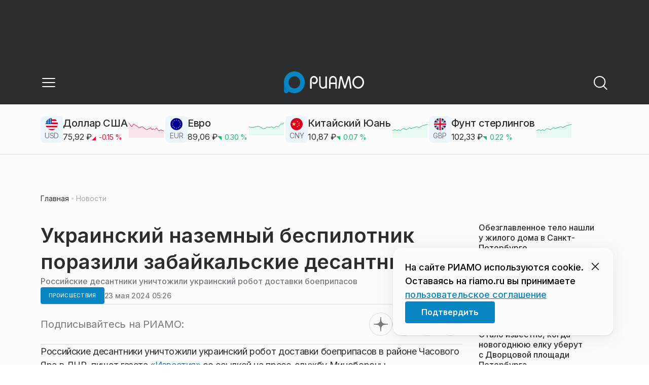

--- FILE ---
content_type: text/html; charset=utf-8
request_url: https://riamo.ru/news/proisshestviya/ukrainskij-nazemnyj-bespilotniki-porazili-zabajkalskie-desantniki/
body_size: 31276
content:
<!DOCTYPE html><html lang="ru" class="__variable_6a5886"><head><meta charSet="utf-8"/><meta name="viewport" content="width=device-width, initial-scale=1, user-scalable=no"/><link rel="preload" href="https://static.riamo.ru/_next/static/media/21350d82a1f187e9-s.p.woff2" as="font" crossorigin="" type="font/woff2"/><link rel="stylesheet" href="https://static.riamo.ru/_next/static/css/d0d5d7830224a9d0.css" data-precedence="next"/><link rel="stylesheet" href="https://static.riamo.ru/_next/static/css/b9deb6013e8ef6a8.css" data-precedence="next"/><link rel="stylesheet" href="https://static.riamo.ru/_next/static/css/c92bdbeb4018c0c9.css" data-precedence="next"/><link rel="stylesheet" href="https://static.riamo.ru/_next/static/css/8344d6f978701cf4.css" data-precedence="next"/><link rel="stylesheet" href="https://static.riamo.ru/_next/static/css/bdb44b41c8e9d99d.css" data-precedence="next"/><link rel="stylesheet" href="https://static.riamo.ru/_next/static/css/f0704ed91d54424e.css" data-precedence="next"/><link rel="stylesheet" href="https://static.riamo.ru/_next/static/css/aa7aecdbe932f12c.css" data-precedence="next"/><link rel="stylesheet" href="https://static.riamo.ru/_next/static/css/a9d1020506ae1f40.css" data-precedence="next"/><link rel="stylesheet" href="https://static.riamo.ru/_next/static/css/fa30d6ec5172a74d.css" data-precedence="next"/><link rel="stylesheet" href="https://static.riamo.ru/_next/static/css/1db9d498fb98fcc9.css" data-precedence="next"/><link rel="stylesheet" href="https://static.riamo.ru/_next/static/css/c8f8780f65fbf8ac.css" data-precedence="next"/><link rel="stylesheet" href="https://static.riamo.ru/_next/static/css/c8c639ebf7ad977a.css" data-precedence="next"/><link rel="stylesheet" href="https://static.riamo.ru/_next/static/css/ce7d264bb7f61b9d.css" data-precedence="next"/><link rel="stylesheet" href="https://static.riamo.ru/_next/static/css/0444a3fe7a4f7b39.css" data-precedence="next"/><link rel="stylesheet" href="https://static.riamo.ru/_next/static/css/74facd11a91e9d14.css" data-precedence="next"/><link rel="stylesheet" href="https://static.riamo.ru/_next/static/css/485e6a5b4ef9b836.css" data-precedence="next"/><link rel="stylesheet" href="https://static.riamo.ru/_next/static/css/d22d21a002026ef8.css" data-precedence="next"/><link rel="stylesheet" href="https://static.riamo.ru/_next/static/css/1988c1a80a788db8.css" data-precedence="next"/><link rel="stylesheet" href="https://static.riamo.ru/_next/static/css/9a0054657e19407f.css" data-precedence="next"/><link rel="stylesheet" href="https://static.riamo.ru/_next/static/css/414bdd38a59b2516.css" data-precedence="next"/><link rel="stylesheet" href="https://static.riamo.ru/_next/static/css/f0df4ebcd1128974.css" data-precedence="next"/><link rel="stylesheet" href="https://static.riamo.ru/_next/static/css/49c4181bb2897dc0.css" data-precedence="next"/><link rel="stylesheet" href="https://static.riamo.ru/_next/static/css/d0c786164c3a25f4.css" data-precedence="next"/><link rel="stylesheet" href="https://static.riamo.ru/_next/static/css/4356d292663f9258.css" data-precedence="next"/><link rel="stylesheet" href="https://static.riamo.ru/_next/static/css/8a07da2cc642b214.css" data-precedence="next"/><link rel="stylesheet" href="https://static.riamo.ru/_next/static/css/8e61efb71b2f3c14.css" data-precedence="next"/><link rel="stylesheet" href="https://static.riamo.ru/_next/static/css/2c1c7a537fb83638.css" data-precedence="next"/><link rel="stylesheet" href="https://static.riamo.ru/_next/static/css/b8a9f195c79539b4.css" data-precedence="next"/><link rel="stylesheet" href="https://static.riamo.ru/_next/static/css/4ca6d0269aad997b.css" data-precedence="next"/><link rel="stylesheet" href="https://static.riamo.ru/_next/static/css/09d64aaabd3fd446.css" data-precedence="next"/><link rel="stylesheet" href="https://static.riamo.ru/_next/static/css/b3fb9bb9e27d7cec.css" data-precedence="next"/><link rel="stylesheet" href="https://static.riamo.ru/_next/static/css/b1e9a8f776a96631.css" data-precedence="next"/><link rel="stylesheet" href="https://static.riamo.ru/_next/static/css/db89750d177d38ec.css" data-precedence="next"/><link rel="stylesheet" href="https://static.riamo.ru/_next/static/css/cc5909fa063b34d9.css" as="style" data-precedence="dynamic"/><link rel="stylesheet" href="https://static.riamo.ru/_next/static/css/9ee6813d1eed3dcc.css" as="style" data-precedence="dynamic"/><link rel="stylesheet" href="https://static.riamo.ru/_next/static/css/ad43e8e43bda7635.css" as="style" data-precedence="dynamic"/><link rel="stylesheet" href="https://static.riamo.ru/_next/static/css/54dda248ae0c2cd8.css" as="style" data-precedence="dynamic"/><link rel="stylesheet" href="https://static.riamo.ru/_next/static/css/305b62ececd13078.css" as="style" data-precedence="dynamic"/><link rel="stylesheet" href="https://static.riamo.ru/_next/static/css/53314ec9547aab1d.css" as="style" data-precedence="dynamic"/><link rel="stylesheet" href="https://static.riamo.ru/_next/static/css/f14bc97290792b7f.css" as="style" data-precedence="dynamic"/><link rel="stylesheet" href="https://static.riamo.ru/_next/static/css/a77ca4da5e625f4a.css" as="style" data-precedence="dynamic"/><link rel="stylesheet" href="https://static.riamo.ru/_next/static/css/cc317288d4956294.css" as="style" data-precedence="dynamic"/><link rel="stylesheet" href="https://static.riamo.ru/_next/static/css/849b48416e6464ec.css" as="style" data-precedence="dynamic"/><link rel="preload" as="script" fetchPriority="low" href="https://static.riamo.ru/_next/static/chunks/webpack-d0fdbb228c84969d.js"/><script src="https://static.riamo.ru/_next/static/chunks/0bded408-5bcedc20ffaffc6f.js" async=""></script><script src="https://static.riamo.ru/_next/static/chunks/6655-c1f89ffdfac2835c.js" async=""></script><script src="https://static.riamo.ru/_next/static/chunks/main-app-08a5b2d477c318c5.js" async=""></script><script src="https://static.riamo.ru/_next/static/chunks/6238-a1dbfd917e40e6e4.js" async=""></script><script src="https://static.riamo.ru/_next/static/chunks/6620-af96627c2912e9ca.js" async=""></script><script src="https://static.riamo.ru/_next/static/chunks/8195-cbc480fe15b6b3b8.js" async=""></script><script src="https://static.riamo.ru/_next/static/chunks/7769-1aa7771a703933a9.js" async=""></script><script src="https://static.riamo.ru/_next/static/chunks/app/%5Bdomain%5D/(root)/(withBreadcrumbs)/layout-1b729347e82bca03.js" async=""></script><script src="https://static.riamo.ru/_next/static/chunks/4841-3d82afd15aa65287.js" async=""></script><script src="https://static.riamo.ru/_next/static/chunks/5886-15e69190078e0b9f.js" async=""></script><script src="https://static.riamo.ru/_next/static/chunks/app/%5Bdomain%5D/(root)/@currency/default-564c2370dc6769af.js" async=""></script><script src="https://static.riamo.ru/_next/static/chunks/7454-65693b92c3fdeebc.js" async=""></script><script src="https://static.riamo.ru/_next/static/chunks/591-9df1679f381208cb.js" async=""></script><script src="https://static.riamo.ru/_next/static/chunks/app/%5Bdomain%5D/(root)/(withBreadcrumbs)/(withLastNews)/(withReader)/layout-7dcc7c697ff147af.js" async=""></script><script src="https://static.riamo.ru/_next/static/chunks/5820-d6dba6a2e7e25462.js" async=""></script><script src="https://static.riamo.ru/_next/static/chunks/app/layout-33d7a73e617ac4f1.js" async=""></script><script src="https://static.riamo.ru/_next/static/chunks/317-232a4d56b008319e.js" async=""></script><script src="https://static.riamo.ru/_next/static/chunks/1379-eded3a23b8663201.js" async=""></script><script src="https://static.riamo.ru/_next/static/chunks/app/error-a536d526bb3b8c4e.js" async=""></script><script src="https://static.riamo.ru/_next/static/chunks/app/%5Bdomain%5D/(root)/not-found-586b23c28af73a61.js" async=""></script><script src="https://static.riamo.ru/_next/static/chunks/5815-5e490abf89f421db.js" async=""></script><script src="https://static.riamo.ru/_next/static/chunks/app/%5Bdomain%5D/(root)/(withBreadcrumbs)/(withLastNews)/@lastnews/default-0d84da1b6ab55ee6.js" async=""></script><script src="https://static.riamo.ru/_next/static/chunks/9708-8432d91a9a5482f9.js" async=""></script><script src="https://static.riamo.ru/_next/static/chunks/6918-d550061bd6e4fb2f.js" async=""></script><script src="https://static.riamo.ru/_next/static/chunks/app/%5Bdomain%5D/(root)/layout-0b14dc33fbd54479.js" async=""></script><script src="https://static.riamo.ru/_next/static/chunks/app/%5Bdomain%5D/(root)/error-bd327e31add5e4e5.js" async=""></script><script src="https://static.riamo.ru/_next/static/chunks/4732-831c5006200e18b5.js" async=""></script><script src="https://static.riamo.ru/_next/static/chunks/9377-93bce75f35396c82.js" async=""></script><script src="https://static.riamo.ru/_next/static/chunks/4186-ba92eb9eb736f672.js" async=""></script><script src="https://static.riamo.ru/_next/static/chunks/1753-98c7371a7484bcfa.js" async=""></script><script src="https://static.riamo.ru/_next/static/chunks/4489-b39b4a83a09b8ce8.js" async=""></script><script src="https://static.riamo.ru/_next/static/chunks/9094-eb1fb1427621728b.js" async=""></script><script src="https://static.riamo.ru/_next/static/chunks/6645-2f43f42bc9941eb7.js" async=""></script><script src="https://static.riamo.ru/_next/static/chunks/2089-48da0505d1443b8c.js" async=""></script><script src="https://static.riamo.ru/_next/static/chunks/1496-6337aeb98e542c6a.js" async=""></script><script src="https://static.riamo.ru/_next/static/chunks/912-9589e7e93477ed39.js" async=""></script><script src="https://static.riamo.ru/_next/static/chunks/app/%5Bdomain%5D/(root)/(withBreadcrumbs)/(withLastNews)/(withReader)/news/%5Bcategory%5D/%5Bslug%5D/page-a2165e9555a2a501.js" async=""></script><link rel="preload" href="https://yandex.ru/ads/system/header-bidding.js" as="script"/><link rel="preload" href="https://yandex.ru/ads/system/context.js" as="script"/><link rel="preload" href="https://setka.news/scr/versioned/bundle.0.0.3.js" as="script"/><link rel="preload" href="https://jsn.24smi.net/smi.js" as="script"/><link rel="preload" href="https://yandex.ru/ads/system/adsdk.js" as="script"/><title>Украинский наземный беспилотник поразили забайкальские десантники | РИАМО</title><meta name="description" content="Российские десантники уничтожили украинский робот доставки боеприпасов в районе Часового Яра в ДНР, пишет газета «Известия» со ссылкой на пресс-службу Минобороны."/><meta name="robots" content="max-image-preview:large"/><meta name="googlebot" content="noindex, nofollow"/><link rel="canonical" href="https://riamo.ru/news/proisshestviya/ukrainskij-nazemnyj-bespilotniki-porazili-zabajkalskie-desantniki/"/><meta property="og:title" content="Украинский наземный беспилотник поразили забайкальские десантники"/><meta property="og:description" content="Российские десантники уничтожили украинский робот доставки боеприпасов в районе Часового Яра в ДНР, пишет газета «Известия» со ссылкой на пресс-службу Минобороны."/><meta property="og:url" content="https://riamo.ru/news/proisshestviya/ukrainskij-nazemnyj-bespilotniki-porazili-zabajkalskie-desantniki/"/><meta property="og:site_name" content="РИАМО"/><meta property="og:locale" content="ru_RU"/><meta property="og:type" content="article"/><meta property="article:published_time" content="2024-05-23T05:26"/><meta property="article:modified_time" content="2024-05-23T09:29"/><meta property="article:author" content="Андрей Морозов"/><meta property="article:section" content="Происшествия"/><meta property="article:tag" content="Боеприпасы"/><meta property="article:tag" content="Беспилотники"/><meta property="article:tag" content="Роботы"/><meta property="article:tag" content="ВСУ"/><meta property="article:tag" content="СВО"/><meta property="article:tag" content="десантники"/><meta name="twitter:card" content="summary"/><meta name="twitter:title" content="Украинский наземный беспилотник поразили забайкальские десантники"/><meta name="twitter:description" content="Российские десантники уничтожили украинский робот доставки боеприпасов в районе Часового Яра в ДНР, пишет газета «Известия» со ссылкой на пресс-службу Минобороны."/><link rel="icon" href="/favicon.ico" type="image/x-icon" sizes="16x16"/><meta name="next-size-adjust"/><script src="https://static.riamo.ru/_next/static/chunks/polyfills-42372ed130431b0a.js" noModule=""></script></head><body><script>(self.__next_s=self.__next_s||[]).push([0,{"type":"text/javascript","children":"     (function(m,e,t,r,i,k,a){         m[i]=m[i]||function(){(m[i].a=m[i].a||[]).push(arguments)};         m[i].l=1*new Date();         for (var j = 0; j < document.scripts.length; j++) {if (document.scripts[j].src === r) { return; }}         k=e.createElement(t),a=e.getElementsByTagName(t)[0],k.async=1,k.src=r,a.parentNode.insertBefore(k,a)     })(window, document,'script','https://mc.yandex.ru/metrika/tag.js?id=14884612', 'ym');      ym(14884612, 'init', {ssr:true, webvisor:true, clickmap:true, accurateTrackBounce:true, trackLinks:true}); ","id":"metrika"}])</script><noscript><div><img alt='' src='https://mc.yandex.ru/watch/14884612' style='position:absolute; left:-9999px;'></div></noscript><script>(self.__next_s=self.__next_s||[]).push([0,{"children":"\r\nnew Image().src = \"https://counter.yadro.ru/hit;riamo?r\"+\r\nescape(document.referrer)+((typeof(screen)==\"undefined\")?\"\":\r\n\";s\"+screen.width+\"*\"+screen.height+\"*\"+(screen.colorDepth?\r\nscreen.colorDepth:screen.pixelDepth))+\";u\"+escape(document.URL)+\r\n\";h\"+escape(document.title.substring(0,150))+\r\n\";\"+Math.random();","id":"HeadScript_6_1"}])</script><script>(self.__next_s=self.__next_s||[]).push([0,{"type":"text/javascript","children":"\r\nvar _tmr = window._tmr || (window._tmr = []);\r\n_tmr.push({id: \"2212345\", type: \"pageView\", start: (new Date()).getTime()});\r\n(function (d, w, id) {\r\n  if (d.getElementById(id)) return;\r\n  var ts = d.createElement(\"script\"); ts.type = \"text/javascript\"; ts.async = true; ts.id = id;\r\n  ts.src = (d.location.protocol == \"https:\" ? \"https:\" : \"http:\") + \"//top-fwz1.mail.ru/js/code.js\";\r\n  var f = function () {var s = d.getElementsByTagName(\"script\")[0]; s.parentNode.insertBefore(ts, s);};\r\n  if (w.opera == \"[object Opera]\") { d.addEventListener(\"DOMContentLoaded\", f, false); } else { f(); }\r\n})(document, window, \"topmailru-code\");\r\n","id":"mail-riamo"}])</script><noscript><div style='position:absolute;left:-10000px;'>
<img alt='Рейтинг@Mail.ru' height='1' src='//top-fwz1.mail.ru/counter?id=2212345;js=na' style='border:0;' width='1'>
</div></noscript><script>(self.__next_s=self.__next_s||[]).push(["https://yandex.ru/ads/system/header-bidding.js",{"async":true,"id":"hb1"}])</script><script>(self.__next_s=self.__next_s||[]).push([0,{"children":"var adfoxBiddersMap={Gnezdo:\"3172590\"},adUnits=[{code:\"sidebar_2\",sizes:[[240,400]],bids:[{bidder:\"Gnezdo\",params:{placementId:\"355847\"}}]},{code:\"sidebar_1\",sizes:[[300,250]],bids:[{bidder:\"Gnezdo\",params:{placementId:\"355846\"}}]},{code:\"under_article_2_mobile\",sizes:[[300,500]],bids:[{bidder:\"Gnezdo\",params:{placementId:\"356942\"}}]}],userTimeout=1200;window.YaHeaderBiddingSettings={biddersMap:adfoxBiddersMap,adUnits:adUnits,timeout:userTimeout};\r\n","id":"hb2"}])</script><script>(self.__next_s=self.__next_s||[]).push([0,{"children":"window.yaContextCb = window.yaContextCb || []","id":"adfox1"}])</script><script>(self.__next_s=self.__next_s||[]).push(["https://yandex.ru/ads/system/context.js",{"async":true,"id":"adfox2"}])</script><script>(self.__next_s=self.__next_s||[]).push(["https://setka.news/scr/versioned/bundle.0.0.3.js",{"defer":"","id":"HeadScript_122_1"}])</script><script>(self.__next_s=self.__next_s||[]).push(["https://jsn.24smi.net/smi.js",{"async":true,"id":"24smi-init"}])</script><script>(self.__next_s=self.__next_s||[]).push([0,{"children":"\r\nnew Image().src = \"https://counter.yadro.ru/hit;360tv?r\"+\r\nescape(document.referrer)+((typeof(screen)==\"undefined\")?\"\":\r\n\";s\"+screen.width+\"*\"+screen.height+\"*\"+(screen.colorDepth?\r\nscreen.colorDepth:screen.pixelDepth))+\";u\"+escape(document.URL)+\r\n\";h\"+escape(document.title.substring(0,150))+\r\n\";\"+Math.random();","id":"HeadScript_160_1"}])</script><script>(self.__next_s=self.__next_s||[]).push([0,{"type":"text/javascript","children":"(function(){var f=false,b=document,c=b.documentElement,e=window;function g(){var a=\"\";a+=\"rt=\"+(new Date).getTime()%1E7*100+Math.round(Math.random()*99);a+=b.referrer?\"&r=\"+escape(b.referrer):\"\";return a}function h(){var a=b.getElementsByTagName(\"head\")[0];if(a)return a;for(a=c.firstChild;a&&a.nodeName.toLowerCase()==\"#text\";)a=a.nextSibling;if(a&&a.nodeName.toLowerCase()!=\"#text\")return a;a=b.createElement(\"head\");c.appendChild(a);return a}function i(){var a=b.createElement(\"script\");a.setAttribute(\"type\",\"text/javascript\");a.setAttribute(\"async\",\"async\");a.setAttribute(\"src\",\"http\"+(\"https:\"==e.location.protocol?\"s\":\"\")+\"://static.banner.aismo.ru/sjs/sbo247.js?\"+g());typeof a!=\"undefined\"&&h().appendChild(a)}function d(){if(!f){f=true;i()}};d();})();","id":"HeadScript_162_1"}])</script><script>(self.__next_s=self.__next_s||[]).push([0,{"children":"\r\nnew Image().src = \"https://counter.yadro.ru/hit;1Mediainvest?r\"+\r\nescape(document.referrer)+((typeof(screen)==\"undefined\")?\"\":\r\n\";s\"+screen.width+\"*\"+screen.height+\"*\"+(screen.colorDepth?\r\nscreen.colorDepth:screen.pixelDepth))+\";u\"+escape(document.URL)+\r\n\";h\"+escape(document.title.substring(0,150))+\r\n\";\"+Math.random();","id":"HeadScript_163_1"}])</script><script>(self.__next_s=self.__next_s||[]).push(["https://yandex.ru/ads/system/adsdk.js",{}])</script><div class="_1vyk8ks3"><div class="_1vyk8ks8 _1vyk8ks6"></div><!--$--><header class="_1fvof7f7 _1fvof7f1" id="header_sticky"><div class="_1fvof7f2"><button type="button" class="_1wm689p4 _1wm689p3 _1wm689pf _1wm689pd _1wm689pa "><svg width="1em" height="1em" viewBox="0 0 24 24" fill="none" xmlns="http://www.w3.org/2000/svg"><path fill-rule="evenodd" clip-rule="evenodd" d="M2.25 6A.75.75 0 0 1 3 5.25h18a.75.75 0 0 1 0 1.5H3A.75.75 0 0 1 2.25 6ZM2.25 12a.75.75 0 0 1 .75-.75h18a.75.75 0 0 1 0 1.5H3a.75.75 0 0 1-.75-.75ZM2.25 18a.75.75 0 0 1 .75-.75h18a.75.75 0 0 1 0 1.5H3a.75.75 0 0 1-.75-.75Z" fill="currentColor"></path></svg></button><div class="_1fvof7f6"><div class="_1fvof7f8"><a class="xtn0kl0" href="/"><div class="_1j9v8303"><svg xmlns="http://www.w3.org/2000/svg" width="100%" height="100%" viewBox="0 0 163 45" fill="none"><path fill="url(#a)" d="M4.49 44C2.012 44 0 41.888 0 39.286V21.993c0-2.602 2.012-4.714 4.49-4.714 2.485 0 4.49 2.112 4.49 4.714v17.293C8.98 41.888 6.968 44 4.49 44Z"></path><path fill="#0786C3" d="M20.953 0C9.378 0 0 9.847 0 22s9.378 22 20.953 22 20.953-9.847 20.953-22S32.521 0 20.953 0Zm0 34.24c-6.44 0-11.657-5.479-11.657-12.24S14.513 9.76 20.953 9.76 32.611 15.24 32.611 22c0 6.762-5.218 12.24-11.658 12.24Z"></path><path fill="#FCFCFC" d="M52.508 19.579c0-1.564.073-2.78.2-3.669.127-.888.455-1.776.964-2.664 1.491-2.703 3.71-4.035 6.693-4.035 2.145 0 3.982.791 5.492 2.394 1.528 1.583 2.273 3.514 2.273 5.773 0 2.085-.636 3.957-1.927 5.58-1.274 1.621-2.82 2.432-4.62 2.432-.891 0-1.691-.077-2.364-.27a4.985 4.985 0 0 1-1.837-.888l-.564-4.016a4.73 4.73 0 0 0 1.692 1.428c.709.367 1.436.56 2.182.56 1.182 0 2.182-.482 2.983-1.428.8-.946 1.218-2.105 1.218-3.476 0-1.37-.455-2.529-1.346-3.494-.891-.965-1.982-1.429-3.273-1.429-1.4 0-2.528.502-3.365 1.525-.837 1.004-1.255 2.395-1.255 4.17v16.72h-3.146V19.58ZM73.73 25.227c0 4.345 1.594 6.526 4.815 6.526 1.455 0 2.65-.54 3.568-1.622.832-.988 1.247-2.126 1.247-3.43V10.142h2.996v24.22H83.36v-1.957c-.364.745-1.004 1.324-1.957 1.752a6.898 6.898 0 0 1-2.858.634c-2.338 0-4.226-.839-5.663-2.517-1.438-1.678-2.148-3.99-2.148-6.899V10.125h2.996v15.102ZM103.336 34.792v-9.107h-9.64v9.107h-3V19.014c0-3.055.71-5.452 2.15-7.193 1.44-1.74 3.33-2.61 5.67-2.61 2.341 0 4.213.87 5.652 2.61 1.44 1.74 2.15 4.138 2.15 7.193v15.778h-2.999.017Zm-4.82-22.468c-1.543 0-2.74.56-3.572 1.702-.832 1.14-1.248 2.823-1.248 5.066v3.422h9.64v-3.422c0-4.506-1.612-6.768-4.82-6.768ZM108.941 34.466l3.05-22.204c.276-2.034 1.103-3.051 2.518-3.051 1.231 0 2.095.825 2.555 2.495l5.329 17.77 5.311-17.77c.46-1.67 1.324-2.495 2.555-2.495 1.415 0 2.242 1.017 2.518 3.051l3.051 22.204h-3.051l-2.72-20.534-5.477 18.327c-.533 1.689-1.268 2.533-2.187 2.533-.533 0-.955-.192-1.305-.595-.33-.383-.643-1.036-.918-1.938l-5.477-18.327-2.683 20.534h-3.088.019ZM137.563 21.983c0-3.445 1.172-6.434 3.498-8.965 2.325-2.55 5.077-3.807 8.237-3.807s5.983 1.256 8.273 3.769c2.29 2.512 3.426 5.52 3.426 9.003 0 3.483-1.136 6.452-3.426 9.003-2.29 2.55-5.042 3.806-8.273 3.806s-5.912-1.256-8.237-3.787c-2.326-2.513-3.498-5.54-3.498-9.041v.019Zm3.143-.038c0 2.588.834 4.853 2.521 6.795 1.668 1.941 3.692 2.912 6.071 2.912 2.379 0 4.385-.971 6.054-2.912 1.668-1.942 2.503-4.207 2.503-6.795 0-2.59-.835-4.816-2.503-6.758-1.669-1.94-3.675-2.912-6.054-2.912-2.379 0-4.367.971-6.054 2.893-1.686 1.923-2.538 4.188-2.538 6.796v-.02Z"></path><defs><linearGradient id="a" x1="20.953" x2="20.953" y1="44" y2="-0.012" gradientUnits="userSpaceOnUse"><stop stop-color="#0786C3"></stop><stop offset="0.12" stop-color="#0681BD"></stop><stop offset="0.29" stop-color="#0674AC"></stop><stop offset="0.47" stop-color="#045F91"></stop><stop offset="0.67" stop-color="#03426B"></stop><stop offset="0.88" stop-color="#011D3B"></stop><stop offset="1" stop-color="#00051D"></stop></linearGradient><linearGradient id="b" x1="20.9187" y1="35" x2="20.9187" y2="-0.00944243" gradientUnits="userSpaceOnUse"><stop stop-color="#7E7E7E"></stop><stop offset="1" stop-color="#00051D"></stop></linearGradient></defs></svg></div></a></div></div><div class="_12u3f1e0"><button type="button" class="_1wm689p4 _1wm689p3 _1wm689pf _1wm689pd _1wm689pa "><svg width="1em" height="1em" viewBox="0 0 24 24" fill="none" xmlns="http://www.w3.org/2000/svg"><path fill-rule="evenodd" clip-rule="evenodd" d="M11 3.75a7.25 7.25 0 1 0 0 14.5 7.25 7.25 0 0 0 0-14.5ZM2.25 11a8.75 8.75 0 1 1 17.5 0 8.75 8.75 0 0 1-17.5 0Z" fill="currentColor"></path><path fill-rule="evenodd" clip-rule="evenodd" d="M15.97 16.428a.75.75 0 0 1 1.06 0l5 5a.75.75 0 1 1-1.06 1.06l-5-5a.75.75 0 0 1 0-1.06Z" fill="currentColor"></path></svg></button></div></div></header><!--/$--><div class="_1vyk8ks9"><div class="ie007l2"><div><div class="ie007l3"><div style="min-height:58px"></div></div></div></div></div><main class="_1vyk8ksb _1vyk8ksa _1vyk8ks5"> <!-- --><div class="_3gsgzd0"><div class="apdk2q0"></div></div><div class="e7p3b82 e7p3b80"><div class="e7p3b81"><script type="application/ld+json">{"@context":"https://schema.org","@graph":[{"@type":"NewsArticle","@id":"https://riamo.ru/news/proisshestviya/ukrainskij-nazemnyj-bespilotniki-porazili-zabajkalskie-desantniki/#article","url":"https://riamo.ru/news/proisshestviya/ukrainskij-nazemnyj-bespilotniki-porazili-zabajkalskie-desantniki/","author":{"@type":"Person","@id":"https://riamo.ru/author/andrej-morozov/#person","name":"Андрей Морозов","url":"https://riamo.ru/author/andrej-morozov/"},"headline":"Украинский наземный беспилотник поразили забайкальские десантники","description":"Российские десантники уничтожили украинский робот доставки боеприпасов в районе Часового Яра в ДНР, пишет газета «Известия» со ссылкой на пресс-службу Минобороны.","genre":"Новости","articleSection":"Происшествия","datePublished":"2024-05-23T05:26+0300","dateModified":"2024-05-23T09:29+0300","publisher":{"@id":"https://riamo.ru#organization","@type":"Organization","name":"РИАМО","legalName":"Портал Региональное информационное агентство Московской области","slogan":"RIAMO.RU – новости и истории в новом формате! Следи за жизнью Московского региона вместе с нами!","email":"info@riamo.ru","sameAs":["https://ru.wikipedia.org/wiki/%D0%A0%D0%B5%D0%B3%D0%B8%D0%BE%D0%BD%D0%B0%D0%BB%D1%8C%D0%BD%D0%BE%D0%B5_%D0%B8%D0%BD%D1%84%D0%BE%D1%80%D0%BC%D0%B0%D1%86%D0%B8%D0%BE%D0%BD%D0%BD%D0%BE%D0%B5_%D0%B0%D0%B3%D0%B5%D0%BD%D1%82%D1%81%D1%82%D0%B2%D0%BE_%D0%9C%D0%BE%D1%81%D0%BA%D0%BE%D0%B2%D1%81%D0%BA%D0%BE%D0%B9_%D0%BE%D0%B1%D0%BB%D0%B0%D1%81%D1%82%D0%B8","https://dzen.ru/riamo?favid=254074801","https://ok.ru/riamo","https://t.me/riamo_ru","https://vk.com/riamo_ru"],"address":{"@type":"PostalAddress","addressCountry":"Россия","addressLocality":"Москва","addressRegion":"Москва","postalCode":"123007","streetAddress":"5-я Магистральная ул., дом 3, стр.1"},"logo":{"@type":"ImageObject","@id":"https://riamo.ru/logo.png/#imageobject","url":"https://riamo.ru/logo.png/","width":148,"height":60},"image":{"@type":"ImageObject","@id":"https://riamo.ru/logo.png#imageobject"}},"inLanguage":"ru-RU","isAccessibleForFree":"TRUE","isFamilyFriendly":"TRUE","image":{"@type":"ImageObject","@id":"undefined#primaryimage","url":"undefined","width":"","height":""},"mainEntityOfPage":{"@type":"WebPage","@id":"https://riamo.ru/news/proisshestviya/ukrainskij-nazemnyj-bespilotniki-porazili-zabajkalskie-desantniki/#webpage","url":"https://riamo.ru/news/proisshestviya/ukrainskij-nazemnyj-bespilotniki-porazili-zabajkalskie-desantniki/","name":"Украинский наземный беспилотник поразили забайкальские десантники","publisher":{"@id":"https://riamo.ru#organization"},"inLanguage":"ru-RU","datePublished":"2024-05-23T05:26+0300","dateModified":"2024-05-23T09:29+0300","description":"Российские десантники уничтожили украинский робот доставки боеприпасов в районе Часового Яра в ДНР, пишет газета «Известия» со ссылкой на пресс-службу Минобороны."}},{"@type":"BreadcrumbList","itemListElement":[{"@type":"ListItem","position":1,"name":"«РИАМО»","item":{"@type":"WebPage","@id":"https://riamo.ru/#webpage","url":"https://riamo.ru/"}},{"@type":"ListItem","position":2,"name":"Происшествия","item":{"@type":"WebPage","@id":"https://riamo.ru/category/proisshestviya/#webpage","url":"https://riamo.ru/category/proisshestviya/"}},{"@type":"ListItem","position":3,"name":"Украинский наземный беспилотник поразили забайкальские десантники","item":{"@type":"WebPage","@id":"https://riamo.ru/news/proisshestviya/ukrainskij-nazemnyj-bespilotniki-porazili-zabajkalskie-desantniki/#webpage","url":"https://riamo.ru/news/proisshestviya/ukrainskij-nazemnyj-bespilotniki-porazili-zabajkalskie-desantniki"}}]}]}</script><div class="_12mv6bx1 _12mv6bx0 _12mv6bxf"><article class="ozbl3x0 _12mv6bx1 _12mv6bx0 _12mv6bx9"><header class="_12mv6bx1 _12mv6bx0 _12mv6bx7"><div class="_12mv6bx1 _12mv6bx0 _12mv6bx5"><h1 class="p2xvm0 xtn0kl1 xtn0kl0 xtn0kl1p">Украинский наземный беспилотник поразили забайкальские десантники</h1><div class="afdw5s0">Российские десантники уничтожили украинский робот доставки боеприпасов</div></div><div class="_196stya1 _196stya0 _196styae _196stya7 _196stya2"><a class="_1maqkdn1 _1maqkdn0 _1maqkdnm _1maqkdn5 _1maqkdnb _1maqkdn8 _1maqkdn2" href="/category/proisshestviya/"><span class="xtn0kl1 xtn0kl0 xtn0klu xtn0kl1l xtn0kl1h xtn0kl1q">Происшествия</span></a><div class="_196stya1 _196stya0 _196styae"><time class="_195idab1 _195idab0 xtn0kl0 _195idab2" dateTime="2024-05-23T05:26+0300">23 мая 2024 05:26</time></div></div><!--$!--><template data-dgst="BAILOUT_TO_CLIENT_SIDE_RENDERING"></template><div></div><!--/$--></header><div class="_1wn770t0"><p class="dcuz920 xtn0kl0">Российские десантники уничтожили украинский робот доставки боеприпасов в районе Часового Яра в ДНР, пишет газета <a class="ifkxzj0" href="https://iz.ru/1700811/2024-05-23/desantniki-iz-buriatii-unichtozhili-gusenichnyi-robot-vsu-v-raione-chasova-iara?main_click" rel="noopener">«Известия»</a> со ссылкой на пресс-службу Минобороны.</p></div><div class="_1f4iik30"><p class="dcuz920 xtn0kl0">Забайкальские десантники обнаружили самоходное гусеничное транспортное средство с помощью воздушной разведки.</p><p class="dcuz920 xtn0kl0">Безэкипажный гусеничный робот западного производства нес на себе до полутонны боеприпасов.</p><p class="dcuz920 xtn0kl0">Наземный беспилотник уничтожили расчетами беспилотных летательных аппаратов, а затем приступили к уничтожению пехоты ВСУ, сказано в статье.</p></div><footer class="_12mv6bx1 _12mv6bx0 _12mv6bx4"><div class="_196stya1 _196stya0 _196styad _196stya6 _196styak _196stya2"><div class="_9ov2r52"><div class="_196stya1 _196stya0 _196styae _196stya7"><div class="j9jami3 j9jami2 j9jami4"><div class="j9jamid"><svg xmlns="http://www.w3.org/2000/svg" width="1em" height="1em" fill="none" viewBox="0 0 32 32"><g clip-path="url(#avatar-placeholder_svg__a)"><rect width="32" height="32" fill="#F0F1F3" rx="16"></rect><path fill="#DADCE0" d="M22 14a6 6 0 1 1-12 0 6 6 0 0 1 12 0M11.76 21.94A10 10 0 0 0 6 31c0 5.523 4.477 10 10 10s10-4.477 10-10c0-4.007-2.357-7.464-5.76-9.06A8.96 8.96 0 0 1 16 23a8.96 8.96 0 0 1-4.24-1.06"></path></g><defs><clipPath id="avatar-placeholder_svg__a"><rect width="32" height="32" fill="#fff" rx="16"></rect></clipPath></defs></svg></div></div><div class="_12mv6bx1 _12mv6bx0 _12mv6bx2"><span class="j9jami7 j9jami8">Автор:</span><a class="j9jamia j9jamib" href="/author/andrej-morozov/">Андрей Морозов</a></div></div></div><!--$!--><template data-dgst="BAILOUT_TO_CLIENT_SIDE_RENDERING"></template><!--/$--></div><div class="_196stya1 _196stya0 _196styab _196stya2"><a class=" y3bloy1 y3bloy0 y3bloy2 y3bloy6 " href="/tag/boepripasy/">Боеприпасы</a><a class=" y3bloy1 y3bloy0 y3bloy2 y3bloy6 " href="/tag/bespilotniki/">Беспилотники</a><a class=" y3bloy1 y3bloy0 y3bloy2 y3bloy6 " href="/tag/roboty/">Роботы</a><a class=" y3bloy1 y3bloy0 y3bloy2 y3bloy6 " href="/tag/vsu/">ВСУ</a><a class=" y3bloy1 y3bloy0 y3bloy2 y3bloy6 " href="/tag/svo/">СВО</a><button class=" y3bloy1 y3bloy0 y3bloy2 y3bloy5 ">+ 1 тегов</button><a class="_1mkxncm1 y3bloy1 y3bloy0 y3bloy2 y3bloy6 " href="/tag/desantniki/">десантники</a></div><div class="cwcqc50 _196stya1 _196stya0 _196styah _196stya2 _196stya7"><p class="cwcqc51 xtn0kl1 xtn0kl0 xtn0klc xtn0kl3">Как вам материал?</p><div class="_14jujry0"><button class="_14jujry1"><p class="xtn0kl1 xtn0kl0 xtn0klx xtn0klc">0</p>👎</button><button class="_14jujry1"><p class="xtn0kl1 xtn0kl0 xtn0klx xtn0klc">0</p>👍 </button><button class="_14jujry1"><p class="xtn0kl1 xtn0kl0 xtn0klx xtn0klc">0</p>😄</button><button class="_14jujry1"><p class="xtn0kl1 xtn0kl0 xtn0klx xtn0klc">0</p>🤯</button><button class="_14jujry1"><p class="xtn0kl1 xtn0kl0 xtn0klx xtn0klc">0</p>😢</button><button class="_14jujry1"><p class="xtn0kl1 xtn0kl0 xtn0klx xtn0klc">0</p>😡</button></div></div></footer></article><!--$--><!--$!--><template data-dgst="BAILOUT_TO_CLIENT_SIDE_RENDERING"></template><div></div><!--/$--><!--/$--></div></div><div class="w7gm4a1 w7gm4a0"><div class="_12mv6bx1 _12mv6bx0 _12mv6bxe"><nav><ul class="_12mv6bx1 _12mv6bx0 _12mv6bx7"><li style="position:relative;height:min-content;padding-bottom:16px;border-bottom:1px #DADCE0 solid;flex-direction:column;justify-content:flex-start;align-items:flex-start;gap:16px;display:inline-flex"><a style="flex-direction:column;justify-content:flex-start;align-items:flex-start;gap:8px;display:flex" href="/news/proisshestviya/obezglavlennoe-telo-nashli-u-zhilogo-doma-v-sankt-peterburge/"><span class="xtn0kl0" style="align-self:stretch;color:#2C2D2E;font-size:16px;font-weight:500;line-height:130%;word-wrap:break-word">Обезглавленное тело нашли у жилого дома в Санкт-Петербурге</span></a></li><li style="position:relative;height:min-content;padding-bottom:16px;border-bottom:1px #DADCE0 solid;flex-direction:column;justify-content:flex-start;align-items:flex-start;gap:16px;display:inline-flex"><a style="flex-direction:column;justify-content:flex-start;align-items:flex-start;gap:8px;display:flex" href="/news/zhkh/mosobleirts-rasskazal-kak-ekonomit-na-otoplenii/"><span class="xtn0kl0" style="align-self:stretch;color:#2C2D2E;font-size:16px;font-weight:500;line-height:130%;word-wrap:break-word">МосОблЕИРЦ рассказал как экономить на отоплении</span></a></li><li style="position:relative;height:min-content;padding-bottom:16px;border-bottom:1px #DADCE0 solid;flex-direction:column;justify-content:flex-start;align-items:flex-start;gap:16px;display:inline-flex"><a style="flex-direction:column;justify-content:flex-start;align-items:flex-start;gap:8px;display:flex" href="/news/obschestvo/snezhnye-zanosy-metel-mchs-preduprezhdaet-o-razgule-nepogody-v-podmoskove/"><span class="xtn0kl0" style="align-self:stretch;color:#2C2D2E;font-size:16px;font-weight:500;line-height:130%;word-wrap:break-word">Снежные заносы, метель: МЧС предупреждает о разгуле непогоды в Подмосковье</span></a></li><li style="position:relative;height:min-content;padding-bottom:16px;border-bottom:1px #DADCE0 solid;flex-direction:column;justify-content:flex-start;align-items:flex-start;gap:16px;display:inline-flex"><a style="flex-direction:column;justify-content:flex-start;align-items:flex-start;gap:8px;display:flex" href="/news/obschestvo/stalo-izvestno-kogda-novogodnjuju-elku-uberut-s-dvortsovoj-ploschadi-peterburga/"><span class="xtn0kl0" style="align-self:stretch;color:#2C2D2E;font-size:16px;font-weight:500;line-height:130%;word-wrap:break-word">Стало известно, когда новогоднюю елку уберут с Дворцовой площади Петербурга</span></a></li><li style="position:relative;height:min-content;padding-bottom:16px;border-bottom:none;flex-direction:column;justify-content:flex-start;align-items:flex-start;gap:16px;display:inline-flex"><div style="pointer-events:none;position:absolute;width:100%;height:100%;background:linear-gradient(rgba(255, 255, 255, 50%) 0%, rgba(255, 255, 255, 95%) 100%)"></div><a style="flex-direction:column;justify-content:flex-start;align-items:flex-start;gap:8px;display:flex" href="/news/nedvizhimost/v-bogorodskom-okruge-nachalis-otdelochnye-raboty-v-tsentre-obrazovanija-no-26/"><span class="xtn0kl0" style="align-self:stretch;color:#2C2D2E;font-size:16px;font-weight:500;line-height:130%;word-wrap:break-word">В Богородском округе начались отделочные работы в центре образования № 26</span></a></li></ul><a class="hed87v1 hed87v0 hed87v8 hed87v5 hed87v2 hed87vb hed87vl hed87vo" href="/news/"><span class="hed87vq xtn0kl1 xtn0kl0 xtn0kl11 xtn0kl1p xtn0kl1l xtn0kl1c">Все новости</span><span class="hed87vr hed87vs"><svg width="1em" height="1em" viewBox="0 0 24 24" fill="none" xmlns="http://www.w3.org/2000/svg"><path fill-rule="evenodd" clip-rule="evenodd" d="M14.22 5.47a.75.75 0 0 1 1.06 0L21.81 12l-6.53 6.53a.75.75 0 1 1-1.06-1.06l4.72-4.72H2.75a.75.75 0 0 1 0-1.5h16.19l-4.72-4.72a.75.75 0 0 1 0-1.06Z" fill="currentColor"></path></svg></span></a></nav></div></div></div></main><!--$--><footer class="_1vyk8ks7 _17zjnry1 _17zjnry0 _17zjnry2"><div class="_17zjnry4"><div class="_17zjnryb _17zjnryg"></div><div class="_17zjnry8" style="position:relative"><div class="_17zjnryh _17zjnryl _17zjnryi"><div class="_1j9v8303"><svg xmlns="http://www.w3.org/2000/svg" width="100%" height="100%" viewBox="0 0 163 45" fill="none"><path fill="url(#a)" d="M4.49 44C2.012 44 0 41.888 0 39.286V21.993c0-2.602 2.012-4.714 4.49-4.714 2.485 0 4.49 2.112 4.49 4.714v17.293C8.98 41.888 6.968 44 4.49 44Z"></path><path fill="#0786C3" d="M20.953 0C9.378 0 0 9.847 0 22s9.378 22 20.953 22 20.953-9.847 20.953-22S32.521 0 20.953 0Zm0 34.24c-6.44 0-11.657-5.479-11.657-12.24S14.513 9.76 20.953 9.76 32.611 15.24 32.611 22c0 6.762-5.218 12.24-11.658 12.24Z"></path><path fill="#FCFCFC" d="M52.508 19.579c0-1.564.073-2.78.2-3.669.127-.888.455-1.776.964-2.664 1.491-2.703 3.71-4.035 6.693-4.035 2.145 0 3.982.791 5.492 2.394 1.528 1.583 2.273 3.514 2.273 5.773 0 2.085-.636 3.957-1.927 5.58-1.274 1.621-2.82 2.432-4.62 2.432-.891 0-1.691-.077-2.364-.27a4.985 4.985 0 0 1-1.837-.888l-.564-4.016a4.73 4.73 0 0 0 1.692 1.428c.709.367 1.436.56 2.182.56 1.182 0 2.182-.482 2.983-1.428.8-.946 1.218-2.105 1.218-3.476 0-1.37-.455-2.529-1.346-3.494-.891-.965-1.982-1.429-3.273-1.429-1.4 0-2.528.502-3.365 1.525-.837 1.004-1.255 2.395-1.255 4.17v16.72h-3.146V19.58ZM73.73 25.227c0 4.345 1.594 6.526 4.815 6.526 1.455 0 2.65-.54 3.568-1.622.832-.988 1.247-2.126 1.247-3.43V10.142h2.996v24.22H83.36v-1.957c-.364.745-1.004 1.324-1.957 1.752a6.898 6.898 0 0 1-2.858.634c-2.338 0-4.226-.839-5.663-2.517-1.438-1.678-2.148-3.99-2.148-6.899V10.125h2.996v15.102ZM103.336 34.792v-9.107h-9.64v9.107h-3V19.014c0-3.055.71-5.452 2.15-7.193 1.44-1.74 3.33-2.61 5.67-2.61 2.341 0 4.213.87 5.652 2.61 1.44 1.74 2.15 4.138 2.15 7.193v15.778h-2.999.017Zm-4.82-22.468c-1.543 0-2.74.56-3.572 1.702-.832 1.14-1.248 2.823-1.248 5.066v3.422h9.64v-3.422c0-4.506-1.612-6.768-4.82-6.768ZM108.941 34.466l3.05-22.204c.276-2.034 1.103-3.051 2.518-3.051 1.231 0 2.095.825 2.555 2.495l5.329 17.77 5.311-17.77c.46-1.67 1.324-2.495 2.555-2.495 1.415 0 2.242 1.017 2.518 3.051l3.051 22.204h-3.051l-2.72-20.534-5.477 18.327c-.533 1.689-1.268 2.533-2.187 2.533-.533 0-.955-.192-1.305-.595-.33-.383-.643-1.036-.918-1.938l-5.477-18.327-2.683 20.534h-3.088.019ZM137.563 21.983c0-3.445 1.172-6.434 3.498-8.965 2.325-2.55 5.077-3.807 8.237-3.807s5.983 1.256 8.273 3.769c2.29 2.512 3.426 5.52 3.426 9.003 0 3.483-1.136 6.452-3.426 9.003-2.29 2.55-5.042 3.806-8.273 3.806s-5.912-1.256-8.237-3.787c-2.326-2.513-3.498-5.54-3.498-9.041v.019Zm3.143-.038c0 2.588.834 4.853 2.521 6.795 1.668 1.941 3.692 2.912 6.071 2.912 2.379 0 4.385-.971 6.054-2.912 1.668-1.942 2.503-4.207 2.503-6.795 0-2.59-.835-4.816-2.503-6.758-1.669-1.94-3.675-2.912-6.054-2.912-2.379 0-4.367.971-6.054 2.893-1.686 1.923-2.538 4.188-2.538 6.796v-.02Z"></path><defs><linearGradient id="a" x1="20.953" x2="20.953" y1="44" y2="-0.012" gradientUnits="userSpaceOnUse"><stop stop-color="#0786C3"></stop><stop offset="0.12" stop-color="#0681BD"></stop><stop offset="0.29" stop-color="#0674AC"></stop><stop offset="0.47" stop-color="#045F91"></stop><stop offset="0.67" stop-color="#03426B"></stop><stop offset="0.88" stop-color="#011D3B"></stop><stop offset="1" stop-color="#00051D"></stop></linearGradient><linearGradient id="b" x1="20.9187" y1="35" x2="20.9187" y2="-0.00944243" gradientUnits="userSpaceOnUse"><stop stop-color="#7E7E7E"></stop><stop offset="1" stop-color="#00051D"></stop></linearGradient></defs></svg></div><span style="font-family:var(--inter);font-weight:400;font-size:10px;line-height:150%">© 2012-<!-- -->2026<!-- --> <!-- -->«РИАМО».<br/>Все права защищены</span></div></div><div class="_17zjnry8 sbmlvk5 sbmlvk0 sbmlvk6 sbmlvka sbmlvkb"><span class="sbmlvkf sbmlvke sbmlvkg">Информация</span><ul class="sbmlvk0 sbmlvk2"><li><a class="livqkh1 livqkh0 livqkh9 livqkh8 livqkh4 livqkh3 xtn0kl1 xtn0kl0 xtn0kl1r xtn0kl1l xtn0kl1c xtn0kl9" href="/about/">О проекте</a></li><li><a class="livqkh1 livqkh0 livqkh9 livqkh8 livqkh4 livqkh3 xtn0kl1 xtn0kl0 xtn0kl1r xtn0kl1l xtn0kl1c xtn0kl9" href="/user-agreement/">Пользователям</a></li><li><a class="livqkh1 livqkh0 livqkh9 livqkh8 livqkh4 livqkh3 xtn0kl1 xtn0kl0 xtn0kl1r xtn0kl1l xtn0kl1c xtn0kl9" href="/reclama/">Реклама на сайте</a></li><li><a class="livqkh1 livqkh0 livqkh9 livqkh8 livqkh4 livqkh3 xtn0kl1 xtn0kl0 xtn0kl1r xtn0kl1l xtn0kl1c xtn0kl9" href="/contacts/">Контакты</a></li><li><a class="livqkh1 livqkh0 livqkh9 livqkh8 livqkh4 livqkh3 xtn0kl1 xtn0kl0 xtn0kl1r xtn0kl1l xtn0kl1c xtn0kl9" href="/informacija-ob-ispolzovanii-rekomendatelnyh-tehnologij/">Уведомление об использовании рекомендательных технологий</a></li></ul></div><div class="_17zjnrya sbmlvk5 sbmlvk0 sbmlvk6 sbmlvka sbmlvkb"><span class="sbmlvkf sbmlvke sbmlvkg">Разделы</span><ul class="_17zjnryu sbmlvk0 sbmlvk2"><li><a class="livqkh1 livqkh0 livqkh9 livqkh8 livqkh4 livqkh3 xtn0kl1 xtn0kl0 xtn0kl1r xtn0kl1l xtn0kl1c xtn0kl9" href="https://riamo.ru/category/">Категории</a></li><li><a class="livqkh1 livqkh0 livqkh9 livqkh8 livqkh4 livqkh3 xtn0kl1 xtn0kl0 xtn0kl1r xtn0kl1l xtn0kl1c xtn0kl9" href="https://riamo.ru/news/">Новости</a></li><li><a class="livqkh1 livqkh0 livqkh9 livqkh8 livqkh4 livqkh3 xtn0kl1 xtn0kl0 xtn0kl1r xtn0kl1l xtn0kl1c xtn0kl9" href="https://riamo.ru/tag/">Темы</a></li><li><a class="livqkh1 livqkh0 livqkh9 livqkh8 livqkh4 livqkh3 xtn0kl1 xtn0kl0 xtn0kl1r xtn0kl1l xtn0kl1c xtn0kl9" href="https://riamo.ru/articles/">Статьи</a></li><li><a class="livqkh1 livqkh0 livqkh9 livqkh8 livqkh4 livqkh3 xtn0kl1 xtn0kl0 xtn0kl1r xtn0kl1l xtn0kl1c xtn0kl9" href="https://riamo.ru/category/shpargalki/">Шпаргалки</a></li><li><a class="livqkh1 livqkh0 livqkh9 livqkh8 livqkh4 livqkh3 xtn0kl1 xtn0kl0 xtn0kl1r xtn0kl1l xtn0kl1c xtn0kl9" href="https://riamo.ru/category/aktsenty/">Акценты</a></li><li><a class="livqkh1 livqkh0 livqkh9 livqkh8 livqkh4 livqkh3 xtn0kl1 xtn0kl0 xtn0kl1r xtn0kl1l xtn0kl1c xtn0kl9" href="https://riamo.ru/category/lyudi/">Люди</a></li><li><a class="livqkh1 livqkh0 livqkh9 livqkh8 livqkh4 livqkh3 xtn0kl1 xtn0kl0 xtn0kl1r xtn0kl1l xtn0kl1c xtn0kl9" href="https://riamo.ru/category/infografika/">Инфографика</a></li><li><a class="livqkh1 livqkh0 livqkh9 livqkh8 livqkh4 livqkh3 xtn0kl1 xtn0kl0 xtn0kl1r xtn0kl1l xtn0kl1c xtn0kl9" href="/specprojects/">Спецпроекты</a></li></ul></div><div class="_17zjnrya sbmlvk5 sbmlvk0 sbmlvk6 sbmlvka sbmlvkb"><span class="sbmlvkf sbmlvke sbmlvkg">Городские порталы</span><ul class="_17zjnryt sbmlvk0 sbmlvk2"><li><a class="livqkh1 livqkh0 livqkh9 livqkh8 livqkh4 livqkh3 xtn0kl1 xtn0kl0 xtn0kl1r xtn0kl1l xtn0kl1c xtn0kl9" href="https://podolskriamo.ru/">в Подольске</a></li><li><a class="livqkh1 livqkh0 livqkh9 livqkh8 livqkh4 livqkh3 xtn0kl1 xtn0kl0 xtn0kl1r xtn0kl1l xtn0kl1c xtn0kl9" href="https://lubertsyriamo.ru/">в Люберцах</a></li><li><a class="livqkh1 livqkh0 livqkh9 livqkh8 livqkh4 livqkh3 xtn0kl1 xtn0kl0 xtn0kl1r xtn0kl1l xtn0kl1c xtn0kl9" href="https://mytischiriamo.ru/">в Мытищах</a></li><li><a class="livqkh1 livqkh0 livqkh9 livqkh8 livqkh4 livqkh3 xtn0kl1 xtn0kl0 xtn0kl1r xtn0kl1l xtn0kl1c xtn0kl9" href="https://krasnogorskriamo.ru/">в Красногорске</a></li><li><a class="livqkh1 livqkh0 livqkh9 livqkh8 livqkh4 livqkh3 xtn0kl1 xtn0kl0 xtn0kl1r xtn0kl1l xtn0kl1c xtn0kl9" href="https://reutovriamo.ru/">в Реутове</a></li><li><a class="livqkh1 livqkh0 livqkh9 livqkh8 livqkh4 livqkh3 xtn0kl1 xtn0kl0 xtn0kl1r xtn0kl1l xtn0kl1c xtn0kl9" href="https://korolevriamo.ru/">в Королёве</a></li><li><a class="livqkh1 livqkh0 livqkh9 livqkh8 livqkh4 livqkh3 xtn0kl1 xtn0kl0 xtn0kl1r xtn0kl1l xtn0kl1c xtn0kl9" href="https://riamobalashiha.ru/">в Балашихе</a></li><li><a class="livqkh1 livqkh0 livqkh9 livqkh8 livqkh4 livqkh3 xtn0kl1 xtn0kl0 xtn0kl1r xtn0kl1l xtn0kl1c xtn0kl9" href="https://domodedovoriamo.ru/">в Домодедово</a></li><li><a class="livqkh1 livqkh0 livqkh9 livqkh8 livqkh4 livqkh3 xtn0kl1 xtn0kl0 xtn0kl1r xtn0kl1l xtn0kl1c xtn0kl9" href="https://sergposadriamo.ru/">в Сергиевом Посаде</a></li><li><a class="livqkh1 livqkh0 livqkh9 livqkh8 livqkh4 livqkh3 xtn0kl1 xtn0kl0 xtn0kl1r xtn0kl1l xtn0kl1c xtn0kl9" href="https://schelkovoriamo.ru/">в Щёлково</a></li></ul></div><span class="_17zjnryo">18+</span><span class="_17zjnry8"></span><a class="livqkh1 livqkh0 livqkh9 livqkh8 livqkh4 livqkh3 xtn0kl1 xtn0kl0 xtn0kl1q xtn0kl1l xtn0kl1c xtn0kl9 _17zjnryp _17zjnryq _17zjnrya" href="/politics/">Политика конфиденциальности</a><div class="m7b6et1 m7b6et0 m7b6et2 _17zjnryv _17zjnrya"><span class="m7b6et6 m7b6et5 m7b6et7">Мы в соцсетях</span><div class="_196stya1 _196stya0 _196styaf _196stya2"><button class="oucsbb1 oucsbb0 oucsbb2"><svg width="1em" height="1em" viewBox="0 0 24 24" fill="none" xmlns="http://www.w3.org/2000/svg"><g clip-path="url(#icon-dzen_svg__a)"><path fill-rule="evenodd" clip-rule="evenodd" d="M24 11.32c-4.864-.06-7.506-.165-9.33-1.99-1.824-1.825-1.928-4.466-1.988-9.33h-1.364c-.06 4.864-.164 7.505-1.988 9.33-1.824 1.823-4.466 1.927-9.33 1.99v1.36c4.864.06 7.506.165 9.33 1.99 1.824 1.825 1.928 4.466 1.988 9.33h1.364c.06-4.864.164-7.505 1.988-9.33 1.824-1.823 4.466-1.927 9.33-1.99v-1.36Z" fill="currentColor"></path></g><defs><clipPath id="icon-dzen_svg__a"><path fill="#fff" d="M0 0h24v24H0z"></path></clipPath></defs></svg></button><a class="oucsbb1 oucsbb0 oucsbb2" href="https://ok.ru/riamo"><svg width="1em" height="1em" viewBox="0 0 24 24" fill="none" xmlns="http://www.w3.org/2000/svg"><path d="M12.04 2C9.191 2 6.882 4.32 6.882 7.183c0 2.862 2.309 5.183 5.156 5.183 2.848 0 5.157-2.32 5.157-5.183S14.887 2 12.039 2Zm0 7.325a2.137 2.137 0 0 1-2.132-2.142c0-1.183.954-2.143 2.131-2.143 1.178 0 2.132.96 2.132 2.143a2.137 2.137 0 0 1-2.132 2.142ZM13.86 16.49c2.064-.423 3.3-1.406 3.366-1.458a1.414 1.414 0 0 0 .217-1.982 1.397 1.397 0 0 0-1.971-.217c-.013.01-1.332 1.027-3.503 1.029-2.17-.002-3.518-1.019-3.53-1.03a1.397 1.397 0 0 0-1.972.218 1.414 1.414 0 0 0 .217 1.981c.066.054 1.355 1.062 3.477 1.475l-2.958 3.107a1.414 1.414 0 0 0 .036 1.992 1.393 1.393 0 0 0 1.983-.036l2.747-2.942 3.025 2.961c.548.55 1.436.55 1.983-.002a1.414 1.414 0 0 0-.002-1.992l-3.116-3.105Z" fill="currentColor"></path></svg></a><a class="oucsbb1 oucsbb0 oucsbb2" href="https://t.me/riamo_ru"><svg width="1em" height="1em" viewBox="0 0 24 24" fill="none" xmlns="http://www.w3.org/2000/svg"><path fill-rule="evenodd" clip-rule="evenodd" d="M4.232 10.9c4.831-2.25 8.047-3.746 9.662-4.471C18.49 4.37 19.456 4.015 20.078 4c.138 0 .441.03.648.207.166.148.207.34.235.489.028.148.055.46.028.696-.249 2.814-1.326 9.64-1.878 12.78-.234 1.332-.69 1.776-1.131 1.821-.966.089-1.698-.681-2.623-1.333-1.463-1.022-2.277-1.658-3.699-2.665-1.642-1.155-.58-1.792.359-2.829.248-.266 4.486-4.413 4.569-4.783.013-.044.013-.222-.083-.31-.097-.09-.235-.06-.345-.03-.152.03-2.47 1.688-6.984 4.96-.663.49-1.256.726-1.795.711-.593-.015-1.725-.355-2.58-.651-1.036-.356-1.864-.548-1.795-1.17.041-.326.455-.652 1.228-.992Z" fill="currentColor"></path></svg></a><a class="oucsbb1 oucsbb0 oucsbb2" href="https://vk.com/riamo_ru"><svg width="1em" height="1em" viewBox="0 0 24 24" fill="none" xmlns="http://www.w3.org/2000/svg"><path d="M12.893 18.5C6.06 18.5 2.163 13.62 2 5.5h3.423c.112 5.96 2.636 8.485 4.634 9.005V5.5h3.223v5.14c1.974-.221 4.048-2.563 4.747-5.14h3.223c-.537 3.175-2.785 5.518-4.384 6.48 1.599.781 4.16 2.824 5.134 6.52h-3.548c-.762-2.473-2.66-4.385-5.172-4.646V18.5h-.387Z" fill="currentColor"></path></svg></a></div></div></div></footer><!--/$--><!--$--><!--$!--><template data-dgst="BAILOUT_TO_CLIENT_SIDE_RENDERING"></template><!--/$--><aside class="_1ijre1a2 _1ijre1a1 _1ijre1a4 _1ijre1a6" style="--_1ijre1a0:0px"><nav><ul class="gedj1h2"><li class="xtn0kl1 xtn0kl0 xtn0kl1q xtn0klz xtn0kl1l"><a href="https://riamo.ru/news/">Новости</a></li><li class="xtn0kl1 xtn0kl0 xtn0kl1q xtn0klz xtn0kl1l"><a href="https://riamo.ru/articles/">Cтатьи</a></li><li class="xtn0kl1 xtn0kl0 xtn0kl1q xtn0klz xtn0kl1l"><a href="/category/aktsenty/">Акценты</a></li><li class="xtn0kl1 xtn0kl0 xtn0kl1q xtn0klz xtn0kl1l"><a href="/category/istorii/">Истории</a></li><li class="xtn0kl1 xtn0kl0 xtn0kl1q xtn0klz xtn0kl1l"><a href="/category/lyudi/">Люди</a></li><li class="xtn0kl1 xtn0kl0 xtn0kl1q xtn0klz xtn0kl1l"><a href="/category/shpargalki/">Шпаргалки</a></li><li class="xtn0kl1 xtn0kl0 xtn0kl1q xtn0klz xtn0kl1l"><a href="/category/infografika/">Инфографика</a></li><li class="xtn0kl1 xtn0kl0 xtn0kl1q xtn0klz xtn0kl1l"><a href="/specprojects/">Спецпроекты</a></li></ul></nav><hr class="gedj1h1"/><div class="m7b6et1 m7b6et0 m7b6et2 gedj1h0"><span class="m7b6et6 m7b6et5 m7b6et7">Мы в соцсетях</span><div class="_196stya1 _196stya0 _196styaf _196stya2"><button class="oucsbb1 oucsbb0 oucsbb2"><svg width="1em" height="1em" viewBox="0 0 24 24" fill="none" xmlns="http://www.w3.org/2000/svg"><g clip-path="url(#icon-dzen_svg__a)"><path fill-rule="evenodd" clip-rule="evenodd" d="M24 11.32c-4.864-.06-7.506-.165-9.33-1.99-1.824-1.825-1.928-4.466-1.988-9.33h-1.364c-.06 4.864-.164 7.505-1.988 9.33-1.824 1.823-4.466 1.927-9.33 1.99v1.36c4.864.06 7.506.165 9.33 1.99 1.824 1.825 1.928 4.466 1.988 9.33h1.364c.06-4.864.164-7.505 1.988-9.33 1.824-1.823 4.466-1.927 9.33-1.99v-1.36Z" fill="currentColor"></path></g><defs><clipPath id="icon-dzen_svg__a"><path fill="#fff" d="M0 0h24v24H0z"></path></clipPath></defs></svg></button><a class="oucsbb1 oucsbb0 oucsbb2" href="https://ok.ru/riamo"><svg width="1em" height="1em" viewBox="0 0 24 24" fill="none" xmlns="http://www.w3.org/2000/svg"><path d="M12.04 2C9.191 2 6.882 4.32 6.882 7.183c0 2.862 2.309 5.183 5.156 5.183 2.848 0 5.157-2.32 5.157-5.183S14.887 2 12.039 2Zm0 7.325a2.137 2.137 0 0 1-2.132-2.142c0-1.183.954-2.143 2.131-2.143 1.178 0 2.132.96 2.132 2.143a2.137 2.137 0 0 1-2.132 2.142ZM13.86 16.49c2.064-.423 3.3-1.406 3.366-1.458a1.414 1.414 0 0 0 .217-1.982 1.397 1.397 0 0 0-1.971-.217c-.013.01-1.332 1.027-3.503 1.029-2.17-.002-3.518-1.019-3.53-1.03a1.397 1.397 0 0 0-1.972.218 1.414 1.414 0 0 0 .217 1.981c.066.054 1.355 1.062 3.477 1.475l-2.958 3.107a1.414 1.414 0 0 0 .036 1.992 1.393 1.393 0 0 0 1.983-.036l2.747-2.942 3.025 2.961c.548.55 1.436.55 1.983-.002a1.414 1.414 0 0 0-.002-1.992l-3.116-3.105Z" fill="currentColor"></path></svg></a><a class="oucsbb1 oucsbb0 oucsbb2" href="https://t.me/riamo_ru"><svg width="1em" height="1em" viewBox="0 0 24 24" fill="none" xmlns="http://www.w3.org/2000/svg"><path fill-rule="evenodd" clip-rule="evenodd" d="M4.232 10.9c4.831-2.25 8.047-3.746 9.662-4.471C18.49 4.37 19.456 4.015 20.078 4c.138 0 .441.03.648.207.166.148.207.34.235.489.028.148.055.46.028.696-.249 2.814-1.326 9.64-1.878 12.78-.234 1.332-.69 1.776-1.131 1.821-.966.089-1.698-.681-2.623-1.333-1.463-1.022-2.277-1.658-3.699-2.665-1.642-1.155-.58-1.792.359-2.829.248-.266 4.486-4.413 4.569-4.783.013-.044.013-.222-.083-.31-.097-.09-.235-.06-.345-.03-.152.03-2.47 1.688-6.984 4.96-.663.49-1.256.726-1.795.711-.593-.015-1.725-.355-2.58-.651-1.036-.356-1.864-.548-1.795-1.17.041-.326.455-.652 1.228-.992Z" fill="currentColor"></path></svg></a><a class="oucsbb1 oucsbb0 oucsbb2" href="https://vk.com/riamo_ru"><svg width="1em" height="1em" viewBox="0 0 24 24" fill="none" xmlns="http://www.w3.org/2000/svg"><path d="M12.893 18.5C6.06 18.5 2.163 13.62 2 5.5h3.423c.112 5.96 2.636 8.485 4.634 9.005V5.5h3.223v5.14c1.974-.221 4.048-2.563 4.747-5.14h3.223c-.537 3.175-2.785 5.518-4.384 6.48 1.599.781 4.16 2.824 5.134 6.52h-3.548c-.762-2.473-2.66-4.385-5.172-4.646V18.5h-.387Z" fill="currentColor"></path></svg></a></div></div></aside><!--/$--></div><!--$!--><template data-dgst="BAILOUT_TO_CLIENT_SIDE_RENDERING"></template><!--/$--><script src="https://static.riamo.ru/_next/static/chunks/webpack-d0fdbb228c84969d.js" async=""></script><script>(self.__next_f=self.__next_f||[]).push([0]);self.__next_f.push([2,null])</script><script>self.__next_f.push([1,"1:HL[\"https://static.riamo.ru/_next/static/media/21350d82a1f187e9-s.p.woff2\",\"font\",{\"crossOrigin\":\"\",\"type\":\"font/woff2\"}]\n2:HL[\"https://static.riamo.ru/_next/static/css/d0d5d7830224a9d0.css\",\"style\"]\n3:HL[\"https://static.riamo.ru/_next/static/css/b9deb6013e8ef6a8.css\",\"style\"]\n4:HL[\"https://static.riamo.ru/_next/static/css/c92bdbeb4018c0c9.css\",\"style\"]\n5:HL[\"https://static.riamo.ru/_next/static/css/8344d6f978701cf4.css\",\"style\"]\n6:HL[\"https://static.riamo.ru/_next/static/css/bdb44b41c8e9d99d.css\",\"style\"]\n7:HL[\"https://static.riamo.ru/_next/static/css/f0704ed91d54424e.css\",\"style\"]\n8:HL[\"https://static.riamo.ru/_next/static/css/aa7aecdbe932f12c.css\",\"style\"]\n9:HL[\"https://static.riamo.ru/_next/static/css/a9d1020506ae1f40.css\",\"style\"]\na:HL[\"https://static.riamo.ru/_next/static/css/fa30d6ec5172a74d.css\",\"style\"]\nb:HL[\"https://static.riamo.ru/_next/static/css/1db9d498fb98fcc9.css\",\"style\"]\nc:HL[\"https://static.riamo.ru/_next/static/css/c8c639ebf7ad977a.css\",\"style\"]\nd:HL[\"https://static.riamo.ru/_next/static/css/ce7d264bb7f61b9d.css\",\"style\"]\ne:HL[\"https://static.riamo.ru/_next/static/css/c8f8780f65fbf8ac.css\",\"style\"]\nf:HL[\"https://static.riamo.ru/_next/static/css/0444a3fe7a4f7b39.css\",\"style\"]\n10:HL[\"https://static.riamo.ru/_next/static/css/74facd11a91e9d14.css\",\"style\"]\n11:HL[\"https://static.riamo.ru/_next/static/css/485e6a5b4ef9b836.css\",\"style\"]\n12:HL[\"https://static.riamo.ru/_next/static/css/d22d21a002026ef8.css\",\"style\"]\n13:HL[\"https://static.riamo.ru/_next/static/css/1988c1a80a788db8.css\",\"style\"]\n14:HL[\"https://static.riamo.ru/_next/static/css/9a0054657e19407f.css\",\"style\"]\n15:HL[\"https://static.riamo.ru/_next/static/css/414bdd38a59b2516.css\",\"style\"]\n16:HL[\"https://static.riamo.ru/_next/static/css/f0df4ebcd1128974.css\",\"style\"]\n17:HL[\"https://static.riamo.ru/_next/static/css/49c4181bb2897dc0.css\",\"style\"]\n18:HL[\"https://static.riamo.ru/_next/static/css/d0c786164c3a25f4.css\",\"style\"]\n19:HL[\"https://static.riamo.ru/_next/static/css/4356d292663f9258.css\",\"style\"]\n1a:HL[\"https://static.riamo.ru/_next/stati"])</script><script>self.__next_f.push([1,"c/css/8a07da2cc642b214.css\",\"style\"]\n1b:HL[\"https://static.riamo.ru/_next/static/css/8e61efb71b2f3c14.css\",\"style\"]\n1c:HL[\"https://static.riamo.ru/_next/static/css/2c1c7a537fb83638.css\",\"style\"]\n1d:HL[\"https://static.riamo.ru/_next/static/css/b8a9f195c79539b4.css\",\"style\"]\n1e:HL[\"https://static.riamo.ru/_next/static/css/4ca6d0269aad997b.css\",\"style\"]\n1f:HL[\"https://static.riamo.ru/_next/static/css/09d64aaabd3fd446.css\",\"style\"]\n20:HL[\"https://static.riamo.ru/_next/static/css/b3fb9bb9e27d7cec.css\",\"style\"]\n21:HL[\"https://static.riamo.ru/_next/static/css/b1e9a8f776a96631.css\",\"style\"]\n22:HL[\"https://static.riamo.ru/_next/static/css/db89750d177d38ec.css\",\"style\"]\n"])</script><script>self.__next_f.push([1,"23:I[64194,[],\"\"]\n26:I[48818,[],\"\"]\n2a:I[60417,[],\"\"]\n2e:I[11838,[\"6238\",\"static/chunks/6238-a1dbfd917e40e6e4.js\",\"6620\",\"static/chunks/6620-af96627c2912e9ca.js\",\"8195\",\"static/chunks/8195-cbc480fe15b6b3b8.js\",\"7769\",\"static/chunks/7769-1aa7771a703933a9.js\",\"8485\",\"static/chunks/app/%5Bdomain%5D/(root)/(withBreadcrumbs)/layout-1b729347e82bca03.js\"],\"BreadcrumbsStoreProvider\"]\n2f:I[99507,[\"6238\",\"static/chunks/6238-a1dbfd917e40e6e4.js\",\"6620\",\"static/chunks/6620-af96627c2912e9ca.js\",\"8195\",\"static/chunks/8195-cbc480fe15b6b3b8.js\",\"7769\",\"static/chunks/7769-1aa7771a703933a9.js\",\"8485\",\"static/chunks/app/%5Bdomain%5D/(root)/(withBreadcrumbs)/layout-1b729347e82bca03.js\"],\"BreadcrumbsView\"]\n30:I[51547,[\"4841\",\"static/chunks/4841-3d82afd15aa65287.js\",\"6620\",\"static/chunks/6620-af96627c2912e9ca.js\",\"5886\",\"static/chunks/5886-15e69190078e0b9f.js\",\"7769\",\"static/chunks/7769-1aa7771a703933a9.js\",\"5016\",\"static/chunks/app/%5Bdomain%5D/(root)/@currency/default-564c2370dc6769af.js\"],\"Currency\"]\n34:I[87214,[],\"\"]\n27:[\"domain\",\"riamo.ru\",\"d\"]\n28:[\"category\",\"proisshestviya\",\"d\"]\n29:[\"slug\",\"ukrainskij-nazemnyj-bespilotniki-porazili-zabajkalskie-desantniki\",\"d\"]\n35:[]\n"])</script><script>self.__next_f.push([1,"0:[\"$\",\"$L23\",null,{\"buildId\":\"nf7IROL6W40yreDt8f3-C\",\"assetPrefix\":\"https://static.riamo.ru\",\"urlParts\":[\"\",\"news\",\"proisshestviya\",\"ukrainskij-nazemnyj-bespilotniki-porazili-zabajkalskie-desantniki\",\"\"],\"initialTree\":[\"\",{\"children\":[[\"domain\",\"riamo.ru\",\"d\"],{\"children\":[\"(root)\",{\"children\":[\"(withBreadcrumbs)\",{\"children\":[\"(withLastNews)\",{\"children\":[\"(withReader)\",{\"children\":[\"news\",{\"children\":[[\"category\",\"proisshestviya\",\"d\"],{\"children\":[[\"slug\",\"ukrainskij-nazemnyj-bespilotniki-porazili-zabajkalskie-desantniki\",\"d\"],{\"children\":[\"__PAGE__\",{}]}]}]}]}],\"lastnews\":[\"__DEFAULT__\",{}]}]}],\"pinned\":[\"__DEFAULT__\",{}],\"currency\":[\"__DEFAULT__\",{}]}]}]},\"$undefined\",\"$undefined\",true],\"initialSeedData\":[\"\",{\"children\":[[\"domain\",\"riamo.ru\",\"d\"],{\"children\":[\"(root)\",{\"children\":[\"(withBreadcrumbs)\",{\"children\":[\"(withLastNews)\",{\"children\":[\"(withReader)\",{\"children\":[\"news\",{\"children\":[[\"category\",\"proisshestviya\",\"d\"],{\"children\":[[\"slug\",\"ukrainskij-nazemnyj-bespilotniki-porazili-zabajkalskie-desantniki\",\"d\"],{\"children\":[\"__PAGE__\",{},[[\"$L24\",\"$L25\",[[\"$\",\"link\",\"0\",{\"rel\":\"stylesheet\",\"href\":\"https://static.riamo.ru/_next/static/css/74facd11a91e9d14.css\",\"precedence\":\"next\",\"crossOrigin\":\"$undefined\"}],[\"$\",\"link\",\"1\",{\"rel\":\"stylesheet\",\"href\":\"https://static.riamo.ru/_next/static/css/485e6a5b4ef9b836.css\",\"precedence\":\"next\",\"crossOrigin\":\"$undefined\"}],[\"$\",\"link\",\"2\",{\"rel\":\"stylesheet\",\"href\":\"https://static.riamo.ru/_next/static/css/d22d21a002026ef8.css\",\"precedence\":\"next\",\"crossOrigin\":\"$undefined\"}],[\"$\",\"link\",\"3\",{\"rel\":\"stylesheet\",\"href\":\"https://static.riamo.ru/_next/static/css/1988c1a80a788db8.css\",\"precedence\":\"next\",\"crossOrigin\":\"$undefined\"}],[\"$\",\"link\",\"4\",{\"rel\":\"stylesheet\",\"href\":\"https://static.riamo.ru/_next/static/css/9a0054657e19407f.css\",\"precedence\":\"next\",\"crossOrigin\":\"$undefined\"}],[\"$\",\"link\",\"5\",{\"rel\":\"stylesheet\",\"href\":\"https://static.riamo.ru/_next/static/css/414bdd38a59b2516.css\",\"precedence\":\"next\",\"crossOrigin\":\"$undefined\"}],[\"$\",\"link\",\"6\",{\"rel\":\"stylesheet\",\"href\":\"https://static.riamo.ru/_next/static/css/f0df4ebcd1128974.css\",\"precedence\":\"next\",\"crossOrigin\":\"$undefined\"}],[\"$\",\"link\",\"7\",{\"rel\":\"stylesheet\",\"href\":\"https://static.riamo.ru/_next/static/css/49c4181bb2897dc0.css\",\"precedence\":\"next\",\"crossOrigin\":\"$undefined\"}],[\"$\",\"link\",\"8\",{\"rel\":\"stylesheet\",\"href\":\"https://static.riamo.ru/_next/static/css/d0c786164c3a25f4.css\",\"precedence\":\"next\",\"crossOrigin\":\"$undefined\"}],[\"$\",\"link\",\"9\",{\"rel\":\"stylesheet\",\"href\":\"https://static.riamo.ru/_next/static/css/4356d292663f9258.css\",\"precedence\":\"next\",\"crossOrigin\":\"$undefined\"}],[\"$\",\"link\",\"10\",{\"rel\":\"stylesheet\",\"href\":\"https://static.riamo.ru/_next/static/css/8a07da2cc642b214.css\",\"precedence\":\"next\",\"crossOrigin\":\"$undefined\"}],[\"$\",\"link\",\"11\",{\"rel\":\"stylesheet\",\"href\":\"https://static.riamo.ru/_next/static/css/8e61efb71b2f3c14.css\",\"precedence\":\"next\",\"crossOrigin\":\"$undefined\"}],[\"$\",\"link\",\"12\",{\"rel\":\"stylesheet\",\"href\":\"https://static.riamo.ru/_next/static/css/2c1c7a537fb83638.css\",\"precedence\":\"next\",\"crossOrigin\":\"$undefined\"}],[\"$\",\"link\",\"13\",{\"rel\":\"stylesheet\",\"href\":\"https://static.riamo.ru/_next/static/css/b8a9f195c79539b4.css\",\"precedence\":\"next\",\"crossOrigin\":\"$undefined\"}],[\"$\",\"link\",\"14\",{\"rel\":\"stylesheet\",\"href\":\"https://static.riamo.ru/_next/static/css/4ca6d0269aad997b.css\",\"precedence\":\"next\",\"crossOrigin\":\"$undefined\"}],[\"$\",\"link\",\"15\",{\"rel\":\"stylesheet\",\"href\":\"https://static.riamo.ru/_next/static/css/09d64aaabd3fd446.css\",\"precedence\":\"next\",\"crossOrigin\":\"$undefined\"}],[\"$\",\"link\",\"16\",{\"rel\":\"stylesheet\",\"href\":\"https://static.riamo.ru/_next/static/css/b3fb9bb9e27d7cec.css\",\"precedence\":\"next\",\"crossOrigin\":\"$undefined\"}],[\"$\",\"link\",\"17\",{\"rel\":\"stylesheet\",\"href\":\"https://static.riamo.ru/_next/static/css/b1e9a8f776a96631.css\",\"precedence\":\"next\",\"crossOrigin\":\"$undefined\"}],[\"$\",\"link\",\"18\",{\"rel\":\"stylesheet\",\"href\":\"https://static.riamo.ru/_next/static/css/db89750d177d38ec.css\",\"precedence\":\"next\",\"crossOrigin\":\"$undefined\"}]]],null],null]},[null,[\"$\",\"$L26\",null,{\"parallelRouterKey\":\"children\",\"segmentPath\":[\"children\",\"$27\",\"children\",\"(root)\",\"children\",\"(withBreadcrumbs)\",\"children\",\"(withLastNews)\",\"children\",\"(withReader)\",\"children\",\"news\",\"children\",\"$28\",\"children\",\"$29\",\"children\"],\"error\":\"$undefined\",\"errorStyles\":\"$undefined\",\"errorScripts\":\"$undefined\",\"template\":[\"$\",\"$L2a\",null,{}],\"templateStyles\":\"$undefined\",\"templateScripts\":\"$undefined\",\"notFound\":\"$undefined\",\"notFoundStyles\":\"$undefined\"}]],null]},[null,[\"$\",\"$L26\",null,{\"parallelRouterKey\":\"children\",\"segmentPath\":[\"children\",\"$27\",\"children\",\"(root)\",\"children\",\"(withBreadcrumbs)\",\"children\",\"(withLastNews)\",\"children\",\"(withReader)\",\"children\",\"news\",\"children\",\"$28\",\"children\"],\"error\":\"$undefined\",\"errorStyles\":\"$undefined\",\"errorScripts\":\"$undefined\",\"template\":[\"$\",\"$L2a\",null,{}],\"templateStyles\":\"$undefined\",\"templateScripts\":\"$undefined\",\"notFound\":\"$undefined\",\"notFoundStyles\":\"$undefined\"}]],null]},[null,[\"$\",\"$L26\",null,{\"parallelRouterKey\":\"children\",\"segmentPath\":[\"children\",\"$27\",\"children\",\"(root)\",\"children\",\"(withBreadcrumbs)\",\"children\",\"(withLastNews)\",\"children\",\"(withReader)\",\"children\",\"news\",\"children\"],\"error\":\"$undefined\",\"errorStyles\":\"$undefined\",\"errorScripts\":\"$undefined\",\"template\":[\"$\",\"$L2a\",null,{}],\"templateStyles\":\"$undefined\",\"templateScripts\":\"$undefined\",\"notFound\":\"$undefined\",\"notFoundStyles\":\"$undefined\"}]],null]},[[null,\"$L2b\"],null],null],\"lastnews\":[\"__DEFAULT__\",{},[[\"$undefined\",\"$L2c\",null],null],null]},[[[[\"$\",\"link\",\"0\",{\"rel\":\"stylesheet\",\"href\":\"https://static.riamo.ru/_next/static/css/0444a3fe7a4f7b39.css\",\"precedence\":\"next\",\"crossOrigin\":\"$undefined\"}]],\"$L2d\"],null],null]},[[[[\"$\",\"link\",\"0\",{\"rel\":\"stylesheet\",\"href\":\"https://static.riamo.ru/_next/static/css/c8c639ebf7ad977a.css\",\"precedence\":\"next\",\"crossOrigin\":\"$undefined\"}],[\"$\",\"link\",\"1\",{\"rel\":\"stylesheet\",\"href\":\"https://static.riamo.ru/_next/static/css/ce7d264bb7f61b9d.css\",\"precedence\":\"next\",\"crossOrigin\":\"$undefined\"}]],[\"$\",\"$L2e\",null,{\"children\":[[\"$\",\"$L2f\",null,{}],[\"$\",\"$L26\",null,{\"parallelRouterKey\":\"children\",\"segmentPath\":[\"children\",\"$27\",\"children\",\"(root)\",\"children\",\"(withBreadcrumbs)\",\"children\"],\"error\":\"$undefined\",\"errorStyles\":\"$undefined\",\"errorScripts\":\"$undefined\",\"template\":[\"$\",\"$L2a\",null,{}],\"templateStyles\":\"$undefined\",\"templateScripts\":\"$undefined\",\"notFound\":\"$undefined\",\"notFoundStyles\":\"$undefined\"}]]}]],null],null],\"pinned\":[\"__DEFAULT__\",{},[[\"$undefined\",null,null],null],null],\"currency\":[\"__DEFAULT__\",{},[[\"$undefined\",[\"$\",\"$L30\",null,{}],[[\"$\",\"link\",\"0\",{\"rel\":\"stylesheet\",\"href\":\"https://static.riamo.ru/_next/static/css/c8f8780f65fbf8ac.css\",\"precedence\":\"next\",\"crossOrigin\":\"$undefined\"}]]],null],null]},[[[[\"$\",\"link\",\"0\",{\"rel\":\"stylesheet\",\"href\":\"https://static.riamo.ru/_next/static/css/b9deb6013e8ef6a8.css\",\"precedence\":\"next\",\"crossOrigin\":\"$undefined\"}],[\"$\",\"link\",\"1\",{\"rel\":\"stylesheet\",\"href\":\"https://static.riamo.ru/_next/static/css/c92bdbeb4018c0c9.css\",\"precedence\":\"next\",\"crossOrigin\":\"$undefined\"}],[\"$\",\"link\",\"2\",{\"rel\":\"stylesheet\",\"href\":\"https://static.riamo.ru/_next/static/css/8344d6f978701cf4.css\",\"precedence\":\"next\",\"crossOrigin\":\"$undefined\"}],[\"$\",\"link\",\"3\",{\"rel\":\"stylesheet\",\"href\":\"https://static.riamo.ru/_next/static/css/bdb44b41c8e9d99d.css\",\"precedence\":\"next\",\"crossOrigin\":\"$undefined\"}],[\"$\",\"link\",\"4\",{\"rel\":\"stylesheet\",\"href\":\"https://static.riamo.ru/_next/static/css/f0704ed91d54424e.css\",\"precedence\":\"next\",\"crossOrigin\":\"$undefined\"}],[\"$\",\"link\",\"5\",{\"rel\":\"stylesheet\",\"href\":\"https://static.riamo.ru/_next/static/css/aa7aecdbe932f12c.css\",\"precedence\":\"next\",\"crossOrigin\":\"$undefined\"}],[\"$\",\"link\",\"6\",{\"rel\":\"stylesheet\",\"href\":\"https://static.riamo.ru/_next/static/css/a9d1020506ae1f40.css\",\"precedence\":\"next\",\"crossOrigin\":\"$undefined\"}],[\"$\",\"link\",\"7\",{\"rel\":\"stylesheet\",\"href\":\"https://static.riamo.ru/_next/static/css/fa30d6ec5172a74d.css\",\"precedence\":\"next\",\"crossOrigin\":\"$undefined\"}],[\"$\",\"link\",\"8\",{\"rel\":\"stylesheet\",\"href\":\"https://static.riamo.ru/_next/static/css/1db9d498fb98fcc9.css\",\"precedence\":\"next\",\"crossOrigin\":\"$undefined\"}]],\"$L31\"],null],null]},[null,[\"$\",\"$L26\",null,{\"parallelRouterKey\":\"children\",\"segmentPath\":[\"children\",\"$27\",\"children\"],\"error\":\"$undefined\",\"errorStyles\":\"$undefined\",\"errorScripts\":\"$undefined\",\"template\":[\"$\",\"$L2a\",null,{}],\"templateStyles\":\"$undefined\",\"templateScripts\":\"$undefined\",\"notFound\":\"$undefined\",\"notFoundStyles\":\"$undefined\"}]],null]},[[[[\"$\",\"link\",\"0\",{\"rel\":\"stylesheet\",\"href\":\"https://static.riamo.ru/_next/static/css/d0d5d7830224a9d0.css\",\"precedence\":\"next\",\"crossOrigin\":\"$undefined\"}]],\"$L32\"],null],null],\"couldBeIntercepted\":false,\"initialHead\":[null,\"$L33\"],\"globalErrorComponent\":\"$34\",\"missingSlots\":\"$W35\"}]\n"])</script><script>self.__next_f.push([1,"36:I[46771,[\"7454\",\"static/chunks/7454-65693b92c3fdeebc.js\",\"4841\",\"static/chunks/4841-3d82afd15aa65287.js\",\"591\",\"static/chunks/591-9df1679f381208cb.js\",\"3432\",\"static/chunks/app/%5Bdomain%5D/(root)/(withBreadcrumbs)/(withLastNews)/(withReader)/layout-7dcc7c697ff147af.js\"],\"ClientReadingContextProvider\"]\n37:I[32771,[\"7454\",\"static/chunks/7454-65693b92c3fdeebc.js\",\"5820\",\"static/chunks/5820-d6dba6a2e7e25462.js\",\"3185\",\"static/chunks/app/layout-33d7a73e617ac4f1.js\"],\"LazyFM\"]\n38:I[6190,[\"7454\",\"static/chunks/7454-65693b92c3fdeebc.js\",\"5820\",\"static/chunks/5820-d6dba6a2e7e25462.js\",\"3185\",\"static/chunks/app/layout-33d7a73e617ac4f1.js\"],\"ScrollDirectionContextProvider\"]\n39:I[92510,[\"6238\",\"static/chunks/6238-a1dbfd917e40e6e4.js\",\"317\",\"static/chunks/317-232a4d56b008319e.js\",\"7769\",\"static/chunks/7769-1aa7771a703933a9.js\",\"1379\",\"static/chunks/1379-eded3a23b8663201.js\",\"7601\",\"static/chunks/app/error-a536d526bb3b8c4e.js\"],\"default\"]\n2b:[\"$\",\"$L36\",\"reading context\",{\"children\":[\"$\",\"$L26\",null,{\"parallelRouterKey\":\"children\",\"segmentPath\":[\"children\",\"$27\",\"children\",\"(root)\",\"children\",\"(withBreadcrumbs)\",\"children\",\"(withLastNews)\",\"children\",\"(withReader)\",\"children\"],\"error\":\"$undefined\",\"errorStyles\":\"$undefined\",\"errorScripts\":\"$undefined\",\"template\":[\"$\",\"$L2a\",null,{}],\"templateStyles\":\"$undefined\",\"templateScripts\":\"$undefined\",\"notFound\":\"$undefined\",\"notFoundStyles\":\"$undefined\"}]}]\n2d:[\"$\",\"div\",null,{\"className\":\"e7p3b82 e7p3b80\",\"children\":[[\"$\",\"div\",null,{\"children\":[\"$\",\"$L26\",null,{\"parallelRouterKey\":\"children\",\"segmentPath\":[\"children\",\"$27\",\"children\",\"(root)\",\"children\",\"(withBreadcrumbs)\",\"children\",\"(withLastNews)\",\"children\"],\"error\":\"$undefined\",\"errorStyles\":\"$undefined\",\"errorScripts\":\"$undefined\",\"template\":[\"$\",\"$L2a\",null,{}],\"templateStyles\":\"$undefined\",\"templateScripts\":\"$undefined\",\"notFound\":\"$undefined\",\"notFoundStyles\":\"$undefined\"}],\"className\":\"e7p3b81\"}],[\"$\",\"div\",null,{\"className\":\"w7gm4a1 w7gm4a0\",\"children\":[\"$\",\"$L26\",null,{\"parallelRouterKey\":\"lastnews\",\"segmentPath\":[\"c"])</script><script>self.__next_f.push([1,"hildren\",\"$27\",\"children\",\"(root)\",\"children\",\"(withBreadcrumbs)\",\"children\",\"(withLastNews)\",\"lastnews\"],\"error\":\"$undefined\",\"errorStyles\":\"$undefined\",\"errorScripts\":\"$undefined\",\"template\":[\"$\",\"$L2a\",null,{}],\"templateStyles\":\"$undefined\",\"templateScripts\":\"$undefined\",\"notFound\":\"$undefined\",\"notFoundStyles\":\"$undefined\"}]}]]}]\n"])</script><script>self.__next_f.push([1,"32:[\"$\",\"$L37\",null,{\"children\":[\"$\",\"html\",null,{\"lang\":\"ru\",\"className\":\"__variable_6a5886\",\"children\":[\"$\",\"$L38\",null,{\"children\":[\"$\",\"body\",null,{\"children\":[\"$\",\"$L26\",null,{\"parallelRouterKey\":\"children\",\"segmentPath\":[\"children\"],\"error\":\"$39\",\"errorStyles\":[[\"$\",\"link\",\"0\",{\"rel\":\"stylesheet\",\"href\":\"https://static.riamo.ru/_next/static/css/bdb44b41c8e9d99d.css\",\"precedence\":\"next\",\"crossOrigin\":\"$undefined\"}],[\"$\",\"link\",\"1\",{\"rel\":\"stylesheet\",\"href\":\"https://static.riamo.ru/_next/static/css/f0704ed91d54424e.css\",\"precedence\":\"next\",\"crossOrigin\":\"$undefined\"}],[\"$\",\"link\",\"2\",{\"rel\":\"stylesheet\",\"href\":\"https://static.riamo.ru/_next/static/css/a77ca4da5e625f4a.css\",\"precedence\":\"next\",\"crossOrigin\":\"$undefined\"}],[\"$\",\"link\",\"3\",{\"rel\":\"stylesheet\",\"href\":\"https://static.riamo.ru/_next/static/css/fa30d6ec5172a74d.css\",\"precedence\":\"next\",\"crossOrigin\":\"$undefined\"}],[\"$\",\"link\",\"4\",{\"rel\":\"stylesheet\",\"href\":\"https://static.riamo.ru/_next/static/css/063905fde56c3a0e.css\",\"precedence\":\"next\",\"crossOrigin\":\"$undefined\"}],[\"$\",\"link\",\"5\",{\"rel\":\"stylesheet\",\"href\":\"https://static.riamo.ru/_next/static/css/221aa61d01d84ddf.css\",\"precedence\":\"next\",\"crossOrigin\":\"$undefined\"}]],\"errorScripts\":[],\"template\":[\"$\",\"$L2a\",null,{}],\"templateStyles\":\"$undefined\",\"templateScripts\":\"$undefined\",\"notFound\":\"$L3a\",\"notFoundStyles\":[[\"$\",\"link\",\"0\",{\"rel\":\"stylesheet\",\"href\":\"https://static.riamo.ru/_next/static/css/221aa61d01d84ddf.css\",\"precedence\":\"next\",\"crossOrigin\":\"$undefined\"}],[\"$\",\"link\",\"1\",{\"rel\":\"stylesheet\",\"href\":\"https://static.riamo.ru/_next/static/css/bdb44b41c8e9d99d.css\",\"precedence\":\"next\",\"crossOrigin\":\"$undefined\"}],[\"$\",\"link\",\"2\",{\"rel\":\"stylesheet\",\"href\":\"https://static.riamo.ru/_next/static/css/f0704ed91d54424e.css\",\"precedence\":\"next\",\"crossOrigin\":\"$undefined\"}],[\"$\",\"link\",\"3\",{\"rel\":\"stylesheet\",\"href\":\"https://static.riamo.ru/_next/static/css/a77ca4da5e625f4a.css\",\"precedence\":\"next\",\"crossOrigin\":\"$undefined\"}],[\"$\",\"link\",\"4\",{\"rel\":\"stylesheet\",\"href\":\"https://static.riamo.ru/_next/static/css/fa30d6ec5172a74d.css\",\"precedence\":\"next\",\"crossOrigin\":\"$undefined\"}],[\"$\",\"link\",\"5\",{\"rel\":\"stylesheet\",\"href\":\"https://static.riamo.ru/_next/static/css/063905fde56c3a0e.css\",\"precedence\":\"next\",\"crossOrigin\":\"$undefined\"}]]}]}]}]}]}]\n"])</script><script>self.__next_f.push([1,"3b:I[11954,[\"6238\",\"static/chunks/6238-a1dbfd917e40e6e4.js\",\"317\",\"static/chunks/317-232a4d56b008319e.js\",\"7769\",\"static/chunks/7769-1aa7771a703933a9.js\",\"1379\",\"static/chunks/1379-eded3a23b8663201.js\",\"492\",\"static/chunks/app/%5Bdomain%5D/(root)/not-found-586b23c28af73a61.js\"],\"NotFoundView\"]\n3a:[\"$\",\"div\",null,{\"className\":\"wably71 wably70\",\"children\":[[\"$\",\"div\",null,{}],[\"$\",\"$L3b\",null,{\"codeError\":\"404\"}],[\"$\",\"div\",null,{}]]}]\n"])</script><script>self.__next_f.push([1,"3c:I[5364,[\"6238\",\"static/chunks/6238-a1dbfd917e40e6e4.js\",\"5815\",\"static/chunks/5815-5e490abf89f421db.js\",\"7769\",\"static/chunks/7769-1aa7771a703933a9.js\",\"1272\",\"static/chunks/app/%5Bdomain%5D/(root)/(withBreadcrumbs)/(withLastNews)/@lastnews/default-0d84da1b6ab55ee6.js\"],\"LastNewsListStoreProvider\"]\n3d:I[2323,[\"6238\",\"static/chunks/6238-a1dbfd917e40e6e4.js\",\"5815\",\"static/chunks/5815-5e490abf89f421db.js\",\"7769\",\"static/chunks/7769-1aa7771a703933a9.js\",\"1272\",\"static/chunks/app/%5Bdomain%5D/(root)/(withBreadcrumbs)/(withLastNews)/@lastnews/default-0d84da1b6ab55ee6.js\"],\"LastNews\"]\n3e:I[51367,[\"6238\",\"static/chunks/6238-a1dbfd917e40e6e4.js\",\"5815\",\"static/chunks/5815-5e490abf89f421db.js\",\"7769\",\"static/chunks/7769-1aa7771a703933a9.js\",\"1272\",\"static/chunks/app/%5Bdomain%5D/(root)/(withBreadcrumbs)/(withLastNews)/@lastnews/default-0d84da1b6ab55ee6.js\"],\"AdsBlock\"]\n3f:I[55926,[\"6238\",\"static/chunks/6238-a1dbfd917e40e6e4.js\",\"317\",\"static/chunks/317-232a4d56b008319e.js\",\"9708\",\"static/chunks/9708-8432d91a9a5482f9.js\",\"6918\",\"static/chunks/6918-d550061bd6e4fb2f.js\",\"7769\",\"static/chunks/7769-1aa7771a703933a9.js\",\"9080\",\"static/chunks/app/%5Bdomain%5D/(root)/layout-0b14dc33fbd54479.js\"],\"ConfigStoreProvider\"]\n42:I[76510,[\"6238\",\"static/chunks/6238-a1dbfd917e40e6e4.js\",\"317\",\"static/chunks/317-232a4d56b008319e.js\",\"9708\",\"static/chunks/9708-8432d91a9a5482f9.js\",\"6918\",\"static/chunks/6918-d550061bd6e4fb2f.js\",\"7769\",\"static/chunks/7769-1aa7771a703933a9.js\",\"9080\",\"static/chunks/app/%5Bdomain%5D/(root)/layout-0b14dc33fbd54479.js\"],\"HeadScripts\"]\n43:I[1868,[\"6238\",\"static/chunks/6238-a1dbfd917e40e6e4.js\",\"317\",\"static/chunks/317-232a4d56b008319e.js\",\"9708\",\"static/chunks/9708-8432d91a9a5482f9.js\",\"6918\",\"static/chunks/6918-d550061bd6e4fb2f.js\",\"7769\",\"static/chunks/7769-1aa7771a703933a9.js\",\"9080\",\"static/chunks/app/%5Bdomain%5D/(root)/layout-0b14dc33fbd54479.js\"],\"AdsVideo\"]\n44:I[77812,[\"6238\",\"static/chunks/6238-a1dbfd917e40e6e4.js\",\"317\",\"static/chunks/317-232a4d56b008319e.js\",\"9708\",\"static/chunks/9708-8432d91a9a5482f"])</script><script>self.__next_f.push([1,"9.js\",\"6918\",\"static/chunks/6918-d550061bd6e4fb2f.js\",\"7769\",\"static/chunks/7769-1aa7771a703933a9.js\",\"9080\",\"static/chunks/app/%5Bdomain%5D/(root)/layout-0b14dc33fbd54479.js\"],\"YMHit\"]\n45:I[96217,[\"6238\",\"static/chunks/6238-a1dbfd917e40e6e4.js\",\"317\",\"static/chunks/317-232a4d56b008319e.js\",\"9708\",\"static/chunks/9708-8432d91a9a5482f9.js\",\"6918\",\"static/chunks/6918-d550061bd6e4fb2f.js\",\"7769\",\"static/chunks/7769-1aa7771a703933a9.js\",\"9080\",\"static/chunks/app/%5Bdomain%5D/(root)/layout-0b14dc33fbd54479.js\"],\"ViewPortInitializer\"]\n46:I[80581,[\"6238\",\"static/chunks/6238-a1dbfd917e40e6e4.js\",\"317\",\"static/chunks/317-232a4d56b008319e.js\",\"9708\",\"static/chunks/9708-8432d91a9a5482f9.js\",\"6918\",\"static/chunks/6918-d550061bd6e4fb2f.js\",\"7769\",\"static/chunks/7769-1aa7771a703933a9.js\",\"9080\",\"static/chunks/app/%5Bdomain%5D/(root)/layout-0b14dc33fbd54479.js\"],\"BaseLayout\"]\n47:I[91758,[\"6238\",\"static/chunks/6238-a1dbfd917e40e6e4.js\",\"317\",\"static/chunks/317-232a4d56b008319e.js\",\"7769\",\"static/chunks/7769-1aa7771a703933a9.js\",\"1379\",\"static/chunks/1379-eded3a23b8663201.js\",\"2149\",\"static/chunks/app/%5Bdomain%5D/(root)/error-bd327e31add5e4e5.js\"],\"default\"]\n57:\"$Sreact.suspense\"\n58:I[88959,[\"6238\",\"static/chunks/6238-a1dbfd917e40e6e4.js\",\"7454\",\"static/chunks/7454-65693b92c3fdeebc.js\",\"4732\",\"static/chunks/4732-831c5006200e18b5.js\",\"9377\",\"static/chunks/9377-93bce75f35396c82.js\",\"4186\",\"static/chunks/4186-ba92eb9eb736f672.js\",\"1753\",\"static/chunks/1753-98c7371a7484bcfa.js\",\"4489\",\"static/chunks/4489-b39b4a83a09b8ce8.js\",\"9708\",\"static/chunks/9708-8432d91a9a5482f9.js\",\"6620\",\"static/chunks/6620-af96627c2912e9ca.js\",\"9094\",\"static/chunks/9094-eb1fb1427621728b.js\",\"6645\",\"static/chunks/6645-2f43f42bc9941eb7.js\",\"2089\",\"static/chunks/2089-48da0505d1443b8c.js\",\"7769\",\"static/chunks/7769-1aa7771a703933a9.js\",\"591\",\"static/chunks/591-9df1679f381208cb.js\",\"1496\",\"static/chunks/1496-6337aeb98e542c6a.js\",\"912\",\"static/chunks/912-9589e7e93477ed39.js\",\"4739\",\"static/chunks/app/%5Bdomain%5D/(root)/(withBreadcrumbs)/(withLastNews)/(withReader"])</script><script>self.__next_f.push([1,")/news/%5Bcategory%5D/%5Bslug%5D/page-a2165e9555a2a501.js\"],\"BailoutToCSR\"]\n59:I[43093,[\"6238\",\"static/chunks/6238-a1dbfd917e40e6e4.js\",\"317\",\"static/chunks/317-232a4d56b008319e.js\",\"9708\",\"static/chunks/9708-8432d91a9a5482f9.js\",\"6918\",\"static/chunks/6918-d550061bd6e4fb2f.js\",\"7769\",\"static/chunks/7769-1aa7771a703933a9.js\",\"9080\",\"static/chunks/app/%5Bdomain%5D/(root)/layout-0b14dc33fbd54479.js\"],\"default\"]\n"])</script><script>self.__next_f.push([1,"2c:[\"$\",\"$L3c\",null,{\"initialValue\":{\"config\":{\"domain\":\"riamo\"},\"data\":[{\"id\":1826274,\"slug\":\"obezglavlennoe-telo-nashli-u-zhilogo-doma-v-sankt-peterburge\",\"title\":\"Обезглавленное тело нашли у жилого дома в Санкт-Петербурге\",\"lead\":\"26 января около 12:00 жители Санкт-Петербурга сделали страшную находку на придомовой территории возле одного из домов на улице Жени Егоровой. Там на значительном расстоянии друг от друга лежали обезглавленное тело и голова соответственно, сообщает «Mash на Мойке».\",\"pub_date\":\"2026-01-26T14:40\",\"url\":\"/news/proisshestviya/obezglavlennoe-telo-nashli-u-zhilogo-doma-v-sankt-peterburge/\",\"article_type\":\"article\",\"is_important\":false,\"is_exclusive\":false,\"category\":{\"slug\":\"proisshestviya\",\"title\":\"Происшествия\",\"icon\":null}},{\"id\":1826271,\"slug\":\"mosobleirts-rasskazal-kak-ekonomit-na-otoplenii\",\"title\":\"МосОблЕИРЦ рассказал как экономить на отоплении\",\"lead\":\"Плата за отопление является одной из наиболее значительных статей в квитанциях на оплату жилищно-коммунальных услуг. МосОблЕИРЦ рекомендует жителям несколько способов для контроля расхода тепловой энергии и снижения затрат, сообщила пресс-сблужба центра.\",\"pub_date\":\"2026-01-26T14:30\",\"url\":\"/news/zhkh/mosobleirts-rasskazal-kak-ekonomit-na-otoplenii/\",\"article_type\":\"article\",\"is_important\":false,\"is_exclusive\":false,\"category\":{\"slug\":\"zhkh\",\"title\":\"ЖКХ\",\"icon\":null}},{\"id\":1826270,\"slug\":\"snezhnye-zanosy-metel-mchs-preduprezhdaet-o-razgule-nepogody-v-podmoskove\",\"title\":\"Снежные заносы, метель: МЧС предупреждает о разгуле непогоды в Подмосковье\",\"lead\":\"Спасатели предупредили жителей Подмосковья о надвигающихся неблагоприятных погодных условиях. Обильные снегопады будут продолжаться примерно с 00:00 27 января до 15:00 28 января, об этом сообщили в ГУ МЧС РФ по Московской области.\",\"pub_date\":\"2026-01-26T14:23\",\"url\":\"/news/obschestvo/snezhnye-zanosy-metel-mchs-preduprezhdaet-o-razgule-nepogody-v-podmoskove/\",\"article_type\":\"article\",\"is_important\":true,\"is_exclusive\":false,\"category\":{\"slug\":\"obschestvo\",\"title\":\"Общество\",\"icon\":null}},{\"id\":1826254,\"slug\":\"stalo-izvestno-kogda-novogodnjuju-elku-uberut-s-dvortsovoj-ploschadi-peterburga\",\"title\":\"Стало известно, когда новогоднюю елку уберут с Дворцовой площади Петербурга\",\"lead\":\"Представитель компании «Норд дизайн», отвечавшей за новогоднее оформление двух районов Петербурга — Центрального и Кронштадтского, рассказал, что 27 января планируется начать демонтаж ели, украшавшей Дворцовую площадь, сообщает «МК в Санкт-Петербурге».\",\"pub_date\":\"2026-01-26T14:19\",\"url\":\"/news/obschestvo/stalo-izvestno-kogda-novogodnjuju-elku-uberut-s-dvortsovoj-ploschadi-peterburga/\",\"article_type\":\"article\",\"is_important\":false,\"is_exclusive\":false,\"category\":{\"slug\":\"obschestvo\",\"title\":\"Общество\",\"icon\":null}},{\"id\":1826264,\"slug\":\"v-bogorodskom-okruge-nachalis-otdelochnye-raboty-v-tsentre-obrazovanija-no-26\",\"title\":\"В Богородском округе начались отделочные работы в центре образования № 26\",\"lead\":\"В деревне Большое Буньково Богородского округа продолжается капитальный ремонт центра образования № 26: подрядчик завершил демонтаж и приступил к отделочным работам, сообщает пресс-служба министерства строительного комплекса Московской области.\",\"pub_date\":\"2026-01-26T14:17\",\"url\":\"/news/nedvizhimost/v-bogorodskom-okruge-nachalis-otdelochnye-raboty-v-tsentre-obrazovanija-no-26/\",\"article_type\":\"article\",\"is_important\":false,\"is_exclusive\":false,\"category\":{\"slug\":\"nedvizhimost\",\"title\":\"Недвижимость\",\"icon\":null}}],\"query\":{\"per_page\":5}},\"children\":[\"$\",\"div\",null,{\"className\":\"_12mv6bx1 _12mv6bx0 _12mv6bxe\",\"style\":\"$undefined\",\"children\":[[\"$\",\"$L3d\",null,{}],[\"$\",\"$L3e\",null,{\"id\":\"sidebar_1\",\"type\":\"desktop\"}],[\"$\",\"$L3e\",null,{\"id\":\"sidebar_2\",\"type\":\"desktop\"}],[\"$\",\"$L3e\",null,{\"id\":\"sidebar_3\",\"type\":\"desktop\"}],[\"$\",\"$L3e\",null,{\"id\":\"sidebar_4\",\"type\":\"desktop\"}]]}]}]\n"])</script><script>self.__next_f.push([1,"40:T9bb,"])</script><script>self.__next_f.push([1,"\u003cscript data-id=\"ais_init\" data-strategy=\"runtime\" type=\"text/javascript\"\u003e(function(){var f=false,b=document,c=b.documentElement,e=window;function g(){var a=\"\";a+=\"rt=\"+(new Date).getTime()%1E7*100+Math.round(Math.random()*99);a+=b.referrer?\"\u0026r=\"+escape(b.referrer):\"\";return a}function h(){var a=b.getElementsByTagName(\"head\")[0];if(a)return a;for(a=c.firstChild;a\u0026\u0026a.nodeName.toLowerCase()==\"#text\";)a=a.nextSibling;if(a\u0026\u0026a.nodeName.toLowerCase()!=\"#text\")return a;a=b.createElement(\"head\");c.appendChild(a);return a}function i(){var a=b.createElement(\"script\");a.setAttribute(\"type\",\"text/javascript\");a.setAttribute(\"async\",\"async\");a.setAttribute(\"src\",\"http\"+(\"https:\"==e.location.protocol?\"s\":\"\")+\"://static.banner.aismo.ru/sjs/sbo247.js?\"+g());typeof a!=\"undefined\"\u0026\u0026h().appendChild(a)}function d(){if(!f){f=true;i()}};i();})();\u003c/script\u003e\n\u003cscript data-id=\"ais_get_data\" data-strategy=\"runtime\"\u003e\r\nfunction replaceAllScripts() {\r\n    // Ищем все существующие скрипты с нужным src\r\n    const existingScripts = document.querySelectorAll('script[src*=\"d.banner.aismo.ru/multishows\"]');\r\n    \r\n    if (existingScripts.length \u003e 0) {\r\n        console.log('Найдено существующих скриптов:', existingScripts.length);\r\n        \r\n        // Сохраняем src всех найденных скриптов\r\n        const scriptSrcs = Array.from(existingScripts).map(script =\u003e script.src);\r\n        \r\n        // Удаляем все существующие скрипты\r\n        existingScripts.forEach((script, index) =\u003e {\r\n            script.remove();\r\n        });\r\n        \r\n        // Создаем новые скрипты для каждого src\r\n        const newScripts = scriptSrcs.map((src, index) =\u003e {\r\n            const newScript = document.createElement('script');\r\n            newScript.type = 'text/javascript';\r\n            newScript.async = true;\r\n            newScript.src = src;\r\n            \r\n            // Добавляем в head\r\n            document.head.appendChild(newScript);\r\n            \r\n            return newScript;\r\n        });\r\n        \r\n        console.log('Всего создано новых скриптов:', newScripts.length);\r\n        return newScripts;\r\n    } else {\r\n        console.log('Существующие скрипты не найдены');\r\n        return [];\r\n    }\r\n}\r\n\r\n// Выполняем функцию\r\nreplaceAllScripts();\r\n\u003c/script\u003e\n\u003cdiv id=\"sbo_617\"\u003e\u003c/div\u003e"])</script><script>self.__next_f.push([1,"41:T9bb,"])</script><script>self.__next_f.push([1,"\u003cscript data-id=\"ais_init\" data-strategy=\"runtime\" type=\"text/javascript\"\u003e(function(){var f=false,b=document,c=b.documentElement,e=window;function g(){var a=\"\";a+=\"rt=\"+(new Date).getTime()%1E7*100+Math.round(Math.random()*99);a+=b.referrer?\"\u0026r=\"+escape(b.referrer):\"\";return a}function h(){var a=b.getElementsByTagName(\"head\")[0];if(a)return a;for(a=c.firstChild;a\u0026\u0026a.nodeName.toLowerCase()==\"#text\";)a=a.nextSibling;if(a\u0026\u0026a.nodeName.toLowerCase()!=\"#text\")return a;a=b.createElement(\"head\");c.appendChild(a);return a}function i(){var a=b.createElement(\"script\");a.setAttribute(\"type\",\"text/javascript\");a.setAttribute(\"async\",\"async\");a.setAttribute(\"src\",\"http\"+(\"https:\"==e.location.protocol?\"s\":\"\")+\"://static.banner.aismo.ru/sjs/sbo247.js?\"+g());typeof a!=\"undefined\"\u0026\u0026h().appendChild(a)}function d(){if(!f){f=true;i()}};i();})();\u003c/script\u003e\n\u003cscript data-id=\"ais_get_data\" data-strategy=\"runtime\"\u003e\r\nfunction replaceAllScripts() {\r\n    // Ищем все существующие скрипты с нужным src\r\n    const existingScripts = document.querySelectorAll('script[src*=\"d.banner.aismo.ru/multishows\"]');\r\n    \r\n    if (existingScripts.length \u003e 0) {\r\n        console.log('Найдено существующих скриптов:', existingScripts.length);\r\n        \r\n        // Сохраняем src всех найденных скриптов\r\n        const scriptSrcs = Array.from(existingScripts).map(script =\u003e script.src);\r\n        \r\n        // Удаляем все существующие скрипты\r\n        existingScripts.forEach((script, index) =\u003e {\r\n            script.remove();\r\n        });\r\n        \r\n        // Создаем новые скрипты для каждого src\r\n        const newScripts = scriptSrcs.map((src, index) =\u003e {\r\n            const newScript = document.createElement('script');\r\n            newScript.type = 'text/javascript';\r\n            newScript.async = true;\r\n            newScript.src = src;\r\n            \r\n            // Добавляем в head\r\n            document.head.appendChild(newScript);\r\n            \r\n            return newScript;\r\n        });\r\n        \r\n        console.log('Всего создано новых скриптов:', newScripts.length);\r\n        return newScripts;\r\n    } else {\r\n        console.log('Существующие скрипты не найдены');\r\n        return [];\r\n    }\r\n}\r\n\r\n// Выполняем функцию\r\nreplaceAllScripts();\r\n\u003c/script\u003e\n\u003cdiv id=\"sbo_619\"\u003e\u003c/div\u003e"])</script><script>self.__next_f.push([1,"4a:{\"rel\":\"stylesheet\",\"href\":\"https://static.riamo.ru/_next/static/css/a77ca4da5e625f4a.css\",\"precedence\":\"next\",\"crossOrigin\":\"$undefined\"}\n49:[\"$\",\"link\",\"0\",\"$4a\"]\n4c:{\"rel\":\"stylesheet\",\"href\":\"https://static.riamo.ru/_next/static/css/063905fde56c3a0e.css\",\"precedence\":\"next\",\"crossOrigin\":\"$undefined\"}\n4b:[\"$\",\"link\",\"1\",\"$4c\"]\n4e:{\"rel\":\"stylesheet\",\"href\":\"https://static.riamo.ru/_next/static/css/221aa61d01d84ddf.css\",\"precedence\":\"next\",\"crossOrigin\":\"$undefined\"}\n4d:[\"$\",\"link\",\"2\",\"$4e\"]\n48:[\"$49\",\"$4b\",\"$4d\"]\n4f:[]\n52:{\"rel\":\"stylesheet\",\"href\":\"https://static.riamo.ru/_next/static/css/221aa61d01d84ddf.css\",\"precedence\":\"next\",\"crossOrigin\":\"$undefined\"}\n51:[\"$\",\"link\",\"0\",\"$52\"]\n54:{\"rel\":\"stylesheet\",\"href\":\"https://static.riamo.ru/_next/static/css/a77ca4da5e625f4a.css\",\"precedence\":\"next\",\"crossOrigin\":\"$undefined\"}\n53:[\"$\",\"link\",\"1\",\"$54\"]\n56:{\"rel\":\"stylesheet\",\"href\":\"https://static.riamo.ru/_next/static/css/063905fde56c3a0e.css\",\"precedence\":\"next\",\"crossOrigin\":\"$undefined\"}\n55:[\"$\",\"link\",\"2\",\"$56\"]\n50:[\"$51\",\"$53\",\"$55\"]\n"])</script><script>self.__next_f.push([1,"31:[\"$\",\"$L3f\",null,{\"data\":{\"menu\":[{\"title\":\"Новости\",\"link\":\"https://riamo.ru/news/\",\"children\":[]},{\"title\":\"Cтатьи\",\"link\":\"https://riamo.ru/articles/\",\"children\":[]},{\"title\":\"Акценты\",\"link\":\"/category/aktsenty/\",\"children\":[]},{\"title\":\"Истории\",\"link\":\"/category/istorii/\",\"children\":[]},{\"title\":\"Люди\",\"link\":\"/category/lyudi/\",\"children\":[]},{\"title\":\"Шпаргалки\",\"link\":\"/category/shpargalki/\",\"children\":[]},{\"title\":\"Инфографика\",\"link\":\"/category/infografika/\",\"children\":[]},{\"title\":\"Спецпроекты\",\"link\":\"/specprojects/\",\"children\":[]}],\"panel\":[],\"footer\":{\"text\":\".\",\"socials\":[{\"social\":\"dzen\",\"url\":\"https://dzen.ru/riamo?favid=254074801\"},{\"social\":\"ok\",\"url\":\"https://ok.ru/riamo\"},{\"social\":\"tg\",\"url\":\"https://t.me/riamo_ru\"},{\"social\":\"vk\",\"url\":\"https://vk.com/riamo_ru\"}],\"links\":[{\"title\":\"Категории\",\"link\":\"https://riamo.ru/category/\"},{\"title\":\"Новости\",\"link\":\"https://riamo.ru/news/\"},{\"title\":\"Темы\",\"link\":\"https://riamo.ru/tag/\"},{\"title\":\"Статьи\",\"link\":\"https://riamo.ru/articles/\"},{\"title\":\"Шпаргалки\",\"link\":\"https://riamo.ru/category/shpargalki/\"},{\"title\":\"Акценты\",\"link\":\"https://riamo.ru/category/aktsenty/\"},{\"title\":\"Люди\",\"link\":\"https://riamo.ru/category/lyudi/\"},{\"title\":\"Инфографика\",\"link\":\"https://riamo.ru/category/infografika/\"},{\"title\":\"Спецпроекты\",\"link\":\"/specprojects\"}]},\"cookie_agreement\":{\"text\":\"\u003cp\u003eНа сайте РИАМО используются cookie. Оставаясь на riamo.ru вы принимаете \u003ca href=\\\"/politics/\\\"\u003eпользовательское соглашение\u003c/a\u003e\u003c/p\u003e\"},\"categories\":[{\"slug\":\"aktsenty\",\"title\":\"Акценты\",\"icon\":null},{\"slug\":\"video\",\"title\":\"Видео\",\"icon\":null},{\"slug\":\"vlast\",\"title\":\"Власть\",\"icon\":null},{\"slug\":\"zhkh\",\"title\":\"ЖКХ\",\"icon\":null},{\"slug\":\"zdravoohranenie\",\"title\":\"Здравоохранение\",\"icon\":null},{\"slug\":\"interaktiv\",\"title\":\"Интерактив\",\"icon\":null},{\"slug\":\"infografika\",\"title\":\"Инфографика\",\"icon\":null},{\"slug\":\"istorii\",\"title\":\"Истории\",\"icon\":null},{\"slug\":\"kultura\",\"title\":\"Культура\",\"icon\":null},{\"slug\":\"lyudi\",\"title\":\"Люди\",\"icon\":null},{\"slug\":\"mosoblduma\",\"title\":\"Мособлдума\",\"icon\":null},{\"slug\":\"natsproekty-v-podmoskove\",\"title\":\"Нацпроекты в Подмосковье\",\"icon\":null},{\"slug\":\"nedvizhimost\",\"title\":\"Недвижимость\",\"icon\":null},{\"slug\":\"obschestvo\",\"title\":\"Общество\",\"icon\":null},{\"slug\":\"politika\",\"title\":\"Политика\",\"icon\":null},{\"slug\":\"proisshestviya\",\"title\":\"Происшествия\",\"icon\":null},{\"slug\":\"spetsproekty\",\"title\":\"Спецпроекты\",\"icon\":null},{\"slug\":\"sport\",\"title\":\"Спорт\",\"icon\":null},{\"slug\":\"transport\",\"title\":\"Транспорт\",\"icon\":null},{\"slug\":\"turizm\",\"title\":\"Туризм\",\"icon\":null},{\"slug\":\"foto\",\"title\":\"Фото\",\"icon\":null},{\"slug\":\"shpargalki\",\"title\":\"Шпаргалки\",\"icon\":null},{\"slug\":\"ekonomika\",\"title\":\"Экономика\",\"icon\":null},{\"slug\":\"spetsoperatsija\",\"title\":\"Спецоперация\",\"icon\":null}],\"latest_news\":[{\"id\":1826274,\"slug\":\"obezglavlennoe-telo-nashli-u-zhilogo-doma-v-sankt-peterburge\",\"title\":\"Обезглавленное тело нашли у жилого дома в Санкт-Петербурге\",\"lead\":\"26 января около 12:00 жители Санкт-Петербурга сделали страшную находку на придомовой территории возле одного из домов на улице Жени Егоровой. Там на значительном расстоянии друг от друга лежали обезглавленное тело и голова соответственно, сообщает «Mash на Мойке».\",\"pub_date\":\"2026-01-26T14:40\",\"url\":\"/news/proisshestviya/obezglavlennoe-telo-nashli-u-zhilogo-doma-v-sankt-peterburge/\",\"article_type\":\"article\",\"is_important\":false,\"is_exclusive\":false,\"category\":{\"slug\":\"proisshestviya\",\"title\":\"Происшествия\",\"icon\":null}},{\"id\":1826271,\"slug\":\"mosobleirts-rasskazal-kak-ekonomit-na-otoplenii\",\"title\":\"МосОблЕИРЦ рассказал как экономить на отоплении\",\"lead\":\"Плата за отопление является одной из наиболее значительных статей в квитанциях на оплату жилищно-коммунальных услуг. МосОблЕИРЦ рекомендует жителям несколько способов для контроля расхода тепловой энергии и снижения затрат, сообщила пресс-сблужба центра.\",\"pub_date\":\"2026-01-26T14:30\",\"url\":\"/news/zhkh/mosobleirts-rasskazal-kak-ekonomit-na-otoplenii/\",\"article_type\":\"article\",\"is_important\":false,\"is_exclusive\":false,\"category\":{\"slug\":\"zhkh\",\"title\":\"ЖКХ\",\"icon\":null}},{\"id\":1826270,\"slug\":\"snezhnye-zanosy-metel-mchs-preduprezhdaet-o-razgule-nepogody-v-podmoskove\",\"title\":\"Снежные заносы, метель: МЧС предупреждает о разгуле непогоды в Подмосковье\",\"lead\":\"Спасатели предупредили жителей Подмосковья о надвигающихся неблагоприятных погодных условиях. Обильные снегопады будут продолжаться примерно с 00:00 27 января до 15:00 28 января, об этом сообщили в ГУ МЧС РФ по Московской области.\",\"pub_date\":\"2026-01-26T14:23\",\"url\":\"/news/obschestvo/snezhnye-zanosy-metel-mchs-preduprezhdaet-o-razgule-nepogody-v-podmoskove/\",\"article_type\":\"article\",\"is_important\":true,\"is_exclusive\":false,\"category\":{\"slug\":\"obschestvo\",\"title\":\"Общество\",\"icon\":null}},{\"id\":1826254,\"slug\":\"stalo-izvestno-kogda-novogodnjuju-elku-uberut-s-dvortsovoj-ploschadi-peterburga\",\"title\":\"Стало известно, когда новогоднюю елку уберут с Дворцовой площади Петербурга\",\"lead\":\"Представитель компании «Норд дизайн», отвечавшей за новогоднее оформление двух районов Петербурга — Центрального и Кронштадтского, рассказал, что 27 января планируется начать демонтаж ели, украшавшей Дворцовую площадь, сообщает «МК в Санкт-Петербурге».\",\"pub_date\":\"2026-01-26T14:19\",\"url\":\"/news/obschestvo/stalo-izvestno-kogda-novogodnjuju-elku-uberut-s-dvortsovoj-ploschadi-peterburga/\",\"article_type\":\"article\",\"is_important\":false,\"is_exclusive\":false,\"category\":{\"slug\":\"obschestvo\",\"title\":\"Общество\",\"icon\":null}},{\"id\":1826264,\"slug\":\"v-bogorodskom-okruge-nachalis-otdelochnye-raboty-v-tsentre-obrazovanija-no-26\",\"title\":\"В Богородском округе начались отделочные работы в центре образования № 26\",\"lead\":\"В деревне Большое Буньково Богородского округа продолжается капитальный ремонт центра образования № 26: подрядчик завершил демонтаж и приступил к отделочным работам, сообщает пресс-служба министерства строительного комплекса Московской области.\",\"pub_date\":\"2026-01-26T14:17\",\"url\":\"/news/nedvizhimost/v-bogorodskom-okruge-nachalis-otdelochnye-raboty-v-tsentre-obrazovanija-no-26/\",\"article_type\":\"article\",\"is_important\":false,\"is_exclusive\":false,\"category\":{\"slug\":\"nedvizhimost\",\"title\":\"Недвижимость\",\"icon\":null}},{\"id\":1826256,\"slug\":\"spetsnaz-rosgvardii-podmoskovja-vernulsja-iz-komandirovki-na-severnyj-kavkaz\",\"title\":\"Спецназ Росгвардии Подмосковья вернулся из командировки на Северный Кавказ\",\"lead\":\"Сотрудники СОБР «Гюрза» и ОМОН «Русич» Главного управления Росгвардии по Московской области вернулись из служебной командировки на Северный Кавказ, где поддерживали правопорядок, сообщает пресс-служба Росгвардии Московской области.\",\"pub_date\":\"2026-01-26T14:16\",\"url\":\"/news/obschestvo/spetsnaz-rosgvardii-podmoskovja-vernulsja-iz-komandirovki-na-severnyj-kavkaz/\",\"article_type\":\"article\",\"is_important\":false,\"is_exclusive\":false,\"category\":{\"slug\":\"obschestvo\",\"title\":\"Общество\",\"icon\":null}},{\"id\":1826253,\"slug\":\"v-klinu-junye-zhiteli-podali-rekordnoe-chislo-rabot-na-konkurs-elka-chuka-i-geka\",\"title\":\"В Клину юные жители подали рекордное число работ на конкурс «Елка Чука и Гека»\",\"lead\":\"В Клину завершился ежегодный детский конкурс поделок «Елка Чука и Гека», на который в 2026 году поступило рекордное количество заявок от детей в возрасте от 5 до 14 лет, сообщает пресс-служба администрации горокруга.\",\"pub_date\":\"2026-01-26T14:16\",\"url\":\"/news/kultura/v-klinu-junye-zhiteli-podali-rekordnoe-chislo-rabot-na-konkurs-elka-chuka-i-geka/\",\"article_type\":\"article\",\"is_important\":false,\"is_exclusive\":false,\"category\":{\"slug\":\"kultura\",\"title\":\"Культура\",\"icon\":null}},{\"id\":1826249,\"slug\":\"sochi-po-tsene-monako-nazvana-stoimost-zimnego-otdyha-v-krasnodarskom-krae\",\"title\":\"Сочи по цене Монако: названа стоимость зимнего отдыха в Краснодарском крае\",\"lead\":\"Летний отпуск на Кубани — цель, на которую некоторые копят весь год, но многие стремятся отдохнуть там и зимой. Кажется, будто зимний отпуск должен быть доступнее, особенно если не кататься на лыжах. Однако стоимость отдыха в Краснодарском крае зимой 2026 года действительно поражает, сообщает kubanpress.ru.\",\"pub_date\":\"2026-01-26T14:14\",\"url\":\"/news/turizm/sochi-po-tsene-monako-nazvana-stoimost-zimnego-otdyha-v-krasnodarskom-krae/\",\"article_type\":\"article\",\"is_important\":false,\"is_exclusive\":false,\"category\":{\"slug\":\"turizm\",\"title\":\"Туризм\",\"icon\":null}},{\"id\":1826257,\"slug\":\"morozy-pridut-na-smenu-moschnomu-snegopadu-i-meteljam-v-moskve-i-oblasti\",\"title\":\"Морозы придут на смену мощному снегопаду и метелям в Москве и области\",\"lead\":\"Сильные снегопады и метели в столичном регионе, начиная с пятницы 30 января, сменят морозы до минус 15 градусов, сообщила РИАМО главный специалист «ИА Метеоновости» Татьяна Позднякова.\",\"pub_date\":\"2026-01-26T14:11\",\"url\":\"/news/obschestvo/morozy-pridut-na-smenu-moschnomu-snegopadu-i-meteljam-v-moskve-i-oblasti/\",\"article_type\":\"article\",\"is_important\":false,\"is_exclusive\":true,\"category\":{\"slug\":\"obschestvo\",\"title\":\"Общество\",\"icon\":null}},{\"id\":1826235,\"slug\":\"stalo-izvestno-kogda-surovye-morozy-ujdut-iz-primorja\",\"title\":\"Стало известно, когда суровые морозы уйдут из Приморья\",\"lead\":\"Предстоящая ночь в Приморье будет такой же холодной, как и предыдущая. Однако метеорологи прогнозируют потепление, сообщает vostokmedia.com.\",\"pub_date\":\"2026-01-26T14:07\",\"url\":\"/news/obschestvo/stalo-izvestno-kogda-surovye-morozy-ujdut-iz-primorja/\",\"article_type\":\"article\",\"is_important\":false,\"is_exclusive\":false,\"category\":{\"slug\":\"obschestvo\",\"title\":\"Общество\",\"icon\":null}}],\"stream\":{},\"head_scripts\":[{\"script\":\"\u003cscript data-id=\\\"metrika\\\" data-strategy=\\\"beforeInteractive\\\" type=\\\"text/javascript\\\"\u003e     (function(m,e,t,r,i,k,a){         m[i]=m[i]||function(){(m[i].a=m[i].a||[]).push(arguments)};         m[i].l=1*new Date();         for (var j = 0; j \u003c document.scripts.length; j++) {if (document.scripts[j].src === r) { return; }}         k=e.createElement(t),a=e.getElementsByTagName(t)[0],k.async=1,k.src=r,a.parentNode.insertBefore(k,a)     })(window, document,'script','https://mc.yandex.ru/metrika/tag.js?id=14884612', 'ym');      ym(14884612, 'init', {ssr:true, webvisor:true, clickmap:true, accurateTrackBounce:true, trackLinks:true}); \u003c/script\u003e\u003cnoscript\u003e\u003cdiv\u003e\u003cimg alt=\\\"\\\" src=\\\"https://mc.yandex.ru/watch/14884612\\\" style=\\\"position:absolute; left:-9999px;\\\"/\u003e\u003c/div\u003e\u003c/noscript\u003e\"},{\"script\":\"\u003cmeta content=\\\"48e13d16570871e4\\\" name=\\\"yandex-verification\\\"/\u003e\"},{\"script\":\"\u003cmeta content=\\\"Ii2wmPR6WWQc3YOm4THUrYC8y9UMOR-H5fwFHpDm86Y\\\" name=\\\"google-site-verification\\\"/\u003e\"},{\"script\":\"\u003cscript data-id=\\\"HeadScript_6_1\\\" data-strategy=\\\"beforeInteractive\\\"\u003e\\r\\nnew Image().src = \\\"https://counter.yadro.ru/hit;riamo?r\\\"+\\r\\nescape(document.referrer)+((typeof(screen)==\\\"undefined\\\")?\\\"\\\":\\r\\n\\\";s\\\"+screen.width+\\\"*\\\"+screen.height+\\\"*\\\"+(screen.colorDepth?\\r\\nscreen.colorDepth:screen.pixelDepth))+\\\";u\\\"+escape(document.URL)+\\r\\n\\\";h\\\"+escape(document.title.substring(0,150))+\\r\\n\\\";\\\"+Math.random();\u003c/script\u003e\"},{\"script\":\"\u003c!-- Rating@Mail.ru counter --\u003e\\n\u003cscript data-id=\\\"mail-riamo\\\" data-strategy=\\\"beforeInteractive\\\" type=\\\"text/javascript\\\"\u003e\\r\\nvar _tmr = window._tmr || (window._tmr = []);\\r\\n_tmr.push({id: \\\"2212345\\\", type: \\\"pageView\\\", start: (new Date()).getTime()});\\r\\n(function (d, w, id) {\\r\\n  if (d.getElementById(id)) return;\\r\\n  var ts = d.createElement(\\\"script\\\"); ts.type = \\\"text/javascript\\\"; ts.async = true; ts.id = id;\\r\\n  ts.src = (d.location.protocol == \\\"https:\\\" ? \\\"https:\\\" : \\\"http:\\\") + \\\"//top-fwz1.mail.ru/js/code.js\\\";\\r\\n  var f = function () {var s = d.getElementsByTagName(\\\"script\\\")[0]; s.parentNode.insertBefore(ts, s);};\\r\\n  if (w.opera == \\\"[object Opera]\\\") { d.addEventListener(\\\"DOMContentLoaded\\\", f, false); } else { f(); }\\r\\n})(document, window, \\\"topmailru-code\\\");\\r\\n\u003c/script\u003e\u003cnoscript\u003e\u003cdiv style=\\\"position:absolute;left:-10000px;\\\"\u003e\\n\u003cimg alt=\\\"Рейтинг@Mail.ru\\\" height=\\\"1\\\" src=\\\"//top-fwz1.mail.ru/counter?id=2212345;js=na\\\" style=\\\"border:0;\\\" width=\\\"1\\\"/\u003e\\n\u003c/div\u003e\u003c/noscript\u003e\\n\u003c!-- //Rating@Mail.ru counter --\u003e\"},{\"script\":\"\u003cscript async=\\\"\\\" data-id=\\\"hb1\\\" data-strategy=\\\"beforeInteractive\\\" src=\\\"https://yandex.ru/ads/system/header-bidding.js\\\"\u003e\u003c/script\u003e\\n\u003cscript data-id=\\\"hb2\\\" data-strategy=\\\"beforeInteractive\\\"\u003evar adfoxBiddersMap={Gnezdo:\\\"3172590\\\"},adUnits=[{code:\\\"sidebar_2\\\",sizes:[[240,400]],bids:[{bidder:\\\"Gnezdo\\\",params:{placementId:\\\"355847\\\"}}]},{code:\\\"sidebar_1\\\",sizes:[[300,250]],bids:[{bidder:\\\"Gnezdo\\\",params:{placementId:\\\"355846\\\"}}]},{code:\\\"under_article_2_mobile\\\",sizes:[[300,500]],bids:[{bidder:\\\"Gnezdo\\\",params:{placementId:\\\"356942\\\"}}]}],userTimeout=1200;window.YaHeaderBiddingSettings={biddersMap:adfoxBiddersMap,adUnits:adUnits,timeout:userTimeout};\\r\\n\u003c/script\u003e\\n\u003cscript data-id=\\\"adfox1\\\" data-strategy=\\\"beforeInteractive\\\"\u003ewindow.yaContextCb = window.yaContextCb || []\u003c/script\u003e\\n\u003cscript async=\\\"\\\" data-id=\\\"adfox2\\\" data-strategy=\\\"beforeInteractive\\\" src=\\\"https://yandex.ru/ads/system/context.js\\\"\u003e\u003c/script\u003e\"},{\"script\":\"\u003cscript data-id=\\\"HeadScript_122_1\\\" data-strategy=\\\"beforeInteractive\\\" defer=\\\"\\\" src=\\\"https://setka.news/scr/versioned/bundle.0.0.3.js\\\"\u003e\u003c/script\u003e\\n\u003clink href=\\\"https://setka.news/scr/versioned/bundle.0.0.3.css\\\" rel=\\\"stylesheet\\\"/\u003e\"},{\"script\":\"\u003cscript async=\\\"\\\" data-id=\\\"24smi-init\\\" data-strategy=\\\"beforeInteractive\\\" src=\\\"https://jsn.24smi.net/smi.js\\\"\u003e\u003c/script\u003e\"},{\"script\":\"\u003cscript data-id=\\\"HeadScript_160_1\\\" data-strategy=\\\"beforeInteractive\\\"\u003e\\r\\nnew Image().src = \\\"https://counter.yadro.ru/hit;360tv?r\\\"+\\r\\nescape(document.referrer)+((typeof(screen)==\\\"undefined\\\")?\\\"\\\":\\r\\n\\\";s\\\"+screen.width+\\\"*\\\"+screen.height+\\\"*\\\"+(screen.colorDepth?\\r\\nscreen.colorDepth:screen.pixelDepth))+\\\";u\\\"+escape(document.URL)+\\r\\n\\\";h\\\"+escape(document.title.substring(0,150))+\\r\\n\\\";\\\"+Math.random();\u003c/script\u003e\u003c!--/LiveInternet--\u003e\"},{\"script\":\"\u003cscript data-id=\\\"HeadScript_162_1\\\" data-strategy=\\\"beforeInteractive\\\" type=\\\"text/javascript\\\"\u003e(function(){var f=false,b=document,c=b.documentElement,e=window;function g(){var a=\\\"\\\";a+=\\\"rt=\\\"+(new Date).getTime()%1E7*100+Math.round(Math.random()*99);a+=b.referrer?\\\"\u0026r=\\\"+escape(b.referrer):\\\"\\\";return a}function h(){var a=b.getElementsByTagName(\\\"head\\\")[0];if(a)return a;for(a=c.firstChild;a\u0026\u0026a.nodeName.toLowerCase()==\\\"#text\\\";)a=a.nextSibling;if(a\u0026\u0026a.nodeName.toLowerCase()!=\\\"#text\\\")return a;a=b.createElement(\\\"head\\\");c.appendChild(a);return a}function i(){var a=b.createElement(\\\"script\\\");a.setAttribute(\\\"type\\\",\\\"text/javascript\\\");a.setAttribute(\\\"async\\\",\\\"async\\\");a.setAttribute(\\\"src\\\",\\\"http\\\"+(\\\"https:\\\"==e.location.protocol?\\\"s\\\":\\\"\\\")+\\\"://static.banner.aismo.ru/sjs/sbo247.js?\\\"+g());typeof a!=\\\"undefined\\\"\u0026\u0026h().appendChild(a)}function d(){if(!f){f=true;i()}};d();})();\u003c/script\u003e\"},{\"script\":\"\u003c!--LiveInternet counter--\u003e\u003cscript data-id=\\\"HeadScript_163_1\\\" data-strategy=\\\"beforeInteractive\\\"\u003e\\r\\nnew Image().src = \\\"https://counter.yadro.ru/hit;1Mediainvest?r\\\"+\\r\\nescape(document.referrer)+((typeof(screen)==\\\"undefined\\\")?\\\"\\\":\\r\\n\\\";s\\\"+screen.width+\\\"*\\\"+screen.height+\\\"*\\\"+(screen.colorDepth?\\r\\nscreen.colorDepth:screen.pixelDepth))+\\\";u\\\"+escape(document.URL)+\\r\\n\\\";h\\\"+escape(document.title.substring(0,150))+\\r\\n\\\";\\\"+Math.random();\u003c/script\u003e\u003c!--/LiveInternet--\u003e\"}],\"subscribe\":[],\"config\":{\"title\":\"РИАМО\",\"email\":null,\"seo_title\":\"РИАМО - последние новости\",\"seo_description\":\"РИАМО - последние новости\",\"metrika_depth_count\":3,\"metrika_depth_chance\":75,\"main_page_title\":null,\"main_page_description\":\"\"},\"mrt_specprojects\":[],\"mrt_cities\":[],\"ads\":{\"desktop\":{\"footer\":[],\"sidebar_1\":[{\"body_script\":\"\u003cscript data-id=\\\"sidebar_1\\\" data-strategy=\\\"runtime\\\"\u003e\\r\\n    window.yaContextCb.push(()=\u003e{\\r\\n        Ya.adfoxCode.create({\\r\\n            ownerId: 285903,\\r\\n            containerId: 'sidebar_1',\\r\\n            params: {\\r\\n                pp: 'g',\\r\\n                ps: 'fdfm',\\r\\n                p2: 'ixvz'\\r\\n            }\\r\\n        })\\r\\n    })\\r\\n\u003c/script\u003e\",\"height\":300,\"rotation_weight\":1}],\"sidebar_2\":[{\"body_script\":\"\u003cscript data-id=\\\"sidebar_2\\\" data-strategy=\\\"runtime\\\"\u003e\\r\\n    window.yaContextCb.push(()=\u003e{\\r\\n        Ya.adfoxCode.create({\\r\\n            ownerId: 285903,\\r\\n            containerId: 'sidebar_2',\\r\\n            params: {\\r\\n                pp: 'g',\\r\\n                ps: 'fdfm',\\r\\n                p2: 'ixwb'\\r\\n            }\\r\\n        })\\r\\n    })\\r\\n\u003c/script\u003e\",\"height\":500,\"rotation_weight\":1},{\"body_script\":\"$40\",\"height\":500,\"rotation_weight\":1}],\"sidebar_3\":[{\"body_script\":\"\u003cscript data-id=\\\"sidebar_3\\\" data-strategy=\\\"runtime\\\"\u003e\\r\\n    window.yaContextCb.push(()=\u003e{\\r\\n        Ya.adfoxCode.create({\\r\\n            ownerId: 285903,\\r\\n            containerId: 'sidebar_3',\\r\\n            params: {\\r\\n                pp: 'g',\\r\\n                ps: 'fdfm',\\r\\n                p2: 'ixwc'\\r\\n            }\\r\\n        })\\r\\n    })\\r\\n\u003c/script\u003e\",\"height\":500,\"rotation_weight\":1},{\"body_script\":\"$41\",\"height\":500,\"rotation_weight\":1}],\"sidebar_4\":[],\"top_banner\":[{\"body_script\":\"\u003cdiv id=\\\"sbo_592\\\"\u003e\u003c/div\u003e\",\"height\":120,\"rotation_weight\":1}],\"head_scripts\":[]},\"mobile\":{\"footer\":[],\"sidebar_1\":[],\"sidebar_2\":[],\"sidebar_3\":[],\"sidebar_4\":[],\"top_banner\":[{\"body_script\":\"\u003cdiv id=\\\"sbo_2219\\\"\u003e\u003c/div\u003e\",\"height\":null,\"rotation_weight\":1}],\"head_scripts\":[]},\"adaptive\":{\"footer\":[],\"sidebar_1\":[],\"sidebar_2\":[],\"sidebar_3\":[],\"sidebar_4\":[],\"top_banner\":[],\"head_scripts\":[]}},\"riamo_sites\":[{\"title\":\"РИАМО в Балашихе\",\"slug\":\"riamo-balashiha\",\"url\":\"https://riamobalashiha.ru/\"},{\"title\":\"РИАМО в Домодедово\",\"slug\":\"riamo-domodedovo\",\"url\":\"https://domodedovoriamo.ru/\"},{\"title\":\"РИАМО в Королёве\",\"slug\":\"riamo-korolev\",\"url\":\"https://korolevriamo.ru/\"},{\"title\":\"РИАМО в Красногорске\",\"slug\":\"riamo-krasnogorsk\",\"url\":\"https://krasnogorskriamo.ru/\"},{\"title\":\"РИАМО в Люберцах\",\"slug\":\"riamo-lubertsy\",\"url\":\"https://lubertsyriamo.ru/\"},{\"title\":\"РИАМО в Мытищах\",\"slug\":\"riamo-mytischi\",\"url\":\"https://mytischiriamo.ru/\"},{\"title\":\"РИАМО в Подольске\",\"slug\":\"riamo-podolsk\",\"url\":\"https://podolskriamo.ru/\"},{\"title\":\"РИАМО в Реутове\",\"slug\":\"riamo-reutov\",\"url\":\"https://reutovriamo.ru/\"},{\"title\":\"РИАМО в Щёлково\",\"slug\":\"riamo-schelkovo\",\"url\":\"https://schelkovoriamo.ru/\"},{\"title\":\"РИАМО в Сергиевом Посаде\",\"slug\":\"riamo-sergposad\",\"url\":\"https://sergposadriamo.ru/\"}],\"sites\":[{\"title\":\"РИАМО в Балашихе\",\"slug\":\"riamo-balashiha\",\"url\":\"https://riamobalashiha.ru/\"},{\"title\":\"РИАМО в Домодедово\",\"slug\":\"riamo-domodedovo\",\"url\":\"https://domodedovoriamo.ru/\"},{\"title\":\"РИАМО в Королёве\",\"slug\":\"riamo-korolev\",\"url\":\"https://korolevriamo.ru/\"},{\"title\":\"РИАМО в Красногорске\",\"slug\":\"riamo-krasnogorsk\",\"url\":\"https://krasnogorskriamo.ru/\"},{\"title\":\"РИАМО в Люберцах\",\"slug\":\"riamo-lubertsy\",\"url\":\"https://lubertsyriamo.ru/\"},{\"title\":\"РИАМО в Мытищах\",\"slug\":\"riamo-mytischi\",\"url\":\"https://mytischiriamo.ru/\"},{\"title\":\"РИАМО в Подольске\",\"slug\":\"riamo-podolsk\",\"url\":\"https://podolskriamo.ru/\"},{\"title\":\"РИАМО в Реутове\",\"slug\":\"riamo-reutov\",\"url\":\"https://reutovriamo.ru/\"},{\"title\":\"РИАМО в Щёлково\",\"slug\":\"riamo-schelkovo\",\"url\":\"https://schelkovoriamo.ru/\"},{\"title\":\"РИАМО в Сергиевом Посаде\",\"slug\":\"riamo-sergposad\",\"url\":\"https://sergposadriamo.ru/\"}]},\"children\":[[\"$\",\"$L42\",null,{}],[\"$\",\"$L43\",null,{}],[\"$\",\"$L44\",null,{\"id\":14884612}],[\"$\",\"$L45\",null,{\"children\":[\"$\",\"$L46\",null,{\"subHeader\":[\"$\",\"$L26\",null,{\"parallelRouterKey\":\"pinned\",\"segmentPath\":[\"children\",\"$27\",\"children\",\"(root)\",\"pinned\"],\"error\":\"$47\",\"errorStyles\":[[\"$\",\"link\",\"0\",{\"rel\":\"stylesheet\",\"href\":\"https://static.riamo.ru/_next/static/css/a77ca4da5e625f4a.css\",\"precedence\":\"next\",\"crossOrigin\":\"$undefined\"}],[\"$\",\"link\",\"1\",{\"rel\":\"stylesheet\",\"href\":\"https://static.riamo.ru/_next/static/css/063905fde56c3a0e.css\",\"precedence\":\"next\",\"crossOrigin\":\"$undefined\"}],[\"$\",\"link\",\"2\",{\"rel\":\"stylesheet\",\"href\":\"https://static.riamo.ru/_next/static/css/221aa61d01d84ddf.css\",\"precedence\":\"next\",\"crossOrigin\":\"$undefined\"}]],\"errorScripts\":[],\"template\":[\"$\",\"$L2a\",null,{}],\"templateStyles\":\"$undefined\",\"templateScripts\":\"$undefined\",\"notFound\":\"$undefined\",\"notFoundStyles\":[[\"$\",\"link\",\"0\",{\"rel\":\"stylesheet\",\"href\":\"https://static.riamo.ru/_next/static/css/221aa61d01d84ddf.css\",\"precedence\":\"next\",\"crossOrigin\":\"$undefined\"}],[\"$\",\"link\",\"1\",{\"rel\":\"stylesheet\",\"href\":\"https://static.riamo.ru/_next/static/css/a77ca4da5e625f4a.css\",\"precedence\":\"next\",\"crossOrigin\":\"$undefined\"}],[\"$\",\"link\",\"2\",{\"rel\":\"stylesheet\",\"href\":\"https://static.riamo.ru/_next/static/css/063905fde56c3a0e.css\",\"precedence\":\"next\",\"crossOrigin\":\"$undefined\"}]]}],\"currency\":[\"$\",\"$L26\",null,{\"parallelRouterKey\":\"currency\",\"segmentPath\":[\"children\",\"$27\",\"children\",\"(root)\",\"currency\"],\"error\":\"$47\",\"errorStyles\":\"$48\",\"errorScripts\":\"$4f\",\"template\":[\"$\",\"$L2a\",null,{}],\"templateStyles\":\"$undefined\",\"templateScripts\":\"$undefined\",\"notFound\":\"$undefined\",\"notFoundStyles\":\"$50\"}],\"children\":[\"$\",\"$L26\",null,{\"parallelRouterKey\":\"children\",\"segmentPath\":[\"children\",\"$27\",\"children\",\"(root)\",\"children\"],\"error\":\"$47\",\"errorStyles\":\"$48\",\"errorScripts\":\"$4f\",\"template\":[\"$\",\"$L2a\",null,{}],\"templateStyles\":\"$undefined\",\"templateScripts\":\"$undefined\",\"notFound\":[\"$\",\"div\",null,{\"className\":\"wably71 wably70\",\"children\":[[\"$\",\"div\",null,{}],[\"$\",\"$L3b\",null,{\"codeError\":\"404\"}],[\"$\",\"div\",null,{}]]}],\"notFoundStyles\":\"$50\"}]}]}],[\"$\",\"$57\",null,{\"fallback\":null,\"children\":[\"$\",\"$L58\",null,{\"reason\":\"next/dynamic\",\"children\":[\"$\",\"$L59\",null,{\"siteKey\":\"riamo\"}]}]}]]}]\n"])</script><script>self.__next_f.push([1,"33:[[\"$\",\"meta\",\"0\",{\"name\":\"viewport\",\"content\":\"width=device-width, initial-scale=1, user-scalable=no\"}],[\"$\",\"meta\",\"1\",{\"charSet\":\"utf-8\"}],[\"$\",\"title\",\"2\",{\"children\":\"Украинский наземный беспилотник поразили забайкальские десантники | РИАМО\"}],[\"$\",\"meta\",\"3\",{\"name\":\"description\",\"content\":\"Российские десантники уничтожили украинский робот доставки боеприпасов в районе Часового Яра в ДНР, пишет газета «Известия» со ссылкой на пресс-службу Минобороны.\"}],[\"$\",\"meta\",\"4\",{\"name\":\"robots\",\"content\":\"max-image-preview:large\"}],[\"$\",\"meta\",\"5\",{\"name\":\"googlebot\",\"content\":\"noindex, nofollow\"}],[\"$\",\"link\",\"6\",{\"rel\":\"canonical\",\"href\":\"https://riamo.ru/news/proisshestviya/ukrainskij-nazemnyj-bespilotniki-porazili-zabajkalskie-desantniki/\"}],[\"$\",\"meta\",\"7\",{\"property\":\"og:title\",\"content\":\"Украинский наземный беспилотник поразили забайкальские десантники\"}],[\"$\",\"meta\",\"8\",{\"property\":\"og:description\",\"content\":\"Российские десантники уничтожили украинский робот доставки боеприпасов в районе Часового Яра в ДНР, пишет газета «Известия» со ссылкой на пресс-службу Минобороны.\"}],[\"$\",\"meta\",\"9\",{\"property\":\"og:url\",\"content\":\"https://riamo.ru/news/proisshestviya/ukrainskij-nazemnyj-bespilotniki-porazili-zabajkalskie-desantniki/\"}],[\"$\",\"meta\",\"10\",{\"property\":\"og:site_name\",\"content\":\"РИАМО\"}],[\"$\",\"meta\",\"11\",{\"property\":\"og:locale\",\"content\":\"ru_RU\"}],[\"$\",\"meta\",\"12\",{\"property\":\"og:type\",\"content\":\"article\"}],[\"$\",\"meta\",\"13\",{\"property\":\"article:published_time\",\"content\":\"2024-05-23T05:26\"}],[\"$\",\"meta\",\"14\",{\"property\":\"article:modified_time\",\"content\":\"2024-05-23T09:29\"}],[\"$\",\"meta\",\"15\",{\"property\":\"article:author\",\"content\":\"Андрей Морозов\"}],[\"$\",\"meta\",\"16\",{\"property\":\"article:section\",\"content\":\"Происшествия\"}],[\"$\",\"meta\",\"17\",{\"property\":\"article:tag\",\"content\":\"Боеприпасы\"}],[\"$\",\"meta\",\"18\",{\"property\":\"article:tag\",\"content\":\"Беспилотники\"}],[\"$\",\"meta\",\"19\",{\"property\":\"article:tag\",\"content\":\"Роботы\"}],[\"$\",\"meta\",\"20\",{\"property\":\"article:tag\",\"content\":\"ВСУ\"}],[\"$\",\"meta\",\"21\",{\"property\":\"article:tag\",\"content\":\"СВО\"}],[\"$\",\"meta\",\"22\",{\"property\":\"article:tag\",\"content\":\"десантники\"}],[\"$\",\"meta\",\"23\",{\"name\":\"twitter:card\",\"content\":\"summary\"}],[\"$\",\"meta\",\"24\",{\"name\":\"twitter:title\",\"content\":\"Украинский наземный беспилотник поразили забайкальские десантники\"}],[\"$\",\"meta\",\"25\",{\"name\":\"twitter:description\",\"content\":\"Российские десантники уничтожили украинский робот доставки боеприпасов в районе Часового Яра в ДНР, пишет газета «Известия» со ссылкой на пресс-службу Минобороны.\"}],[\"$\",\"link\",\"26\",{\"rel\":\"icon\",\"href\":\"/favicon.ico\",\"type\":\"image/x-icon\",\"sizes\":\"16x16\"}],[\"$\",\"meta\",\"27\",{\"name\":\"next-size-adjust\"}]]\n"])</script><script>self.__next_f.push([1,"24:null\n"])</script><script>self.__next_f.push([1,"5a:I[70614,[\"6238\",\"static/chunks/6238-a1dbfd917e40e6e4.js\",\"7454\",\"static/chunks/7454-65693b92c3fdeebc.js\",\"4732\",\"static/chunks/4732-831c5006200e18b5.js\",\"9377\",\"static/chunks/9377-93bce75f35396c82.js\",\"4186\",\"static/chunks/4186-ba92eb9eb736f672.js\",\"1753\",\"static/chunks/1753-98c7371a7484bcfa.js\",\"4489\",\"static/chunks/4489-b39b4a83a09b8ce8.js\",\"9708\",\"static/chunks/9708-8432d91a9a5482f9.js\",\"6620\",\"static/chunks/6620-af96627c2912e9ca.js\",\"9094\",\"static/chunks/9094-eb1fb1427621728b.js\",\"6645\",\"static/chunks/6645-2f43f42bc9941eb7.js\",\"2089\",\"static/chunks/2089-48da0505d1443b8c.js\",\"7769\",\"static/chunks/7769-1aa7771a703933a9.js\",\"591\",\"static/chunks/591-9df1679f381208cb.js\",\"1496\",\"static/chunks/1496-6337aeb98e542c6a.js\",\"912\",\"static/chunks/912-9589e7e93477ed39.js\",\"4739\",\"static/chunks/app/%5Bdomain%5D/(root)/(withBreadcrumbs)/(withLastNews)/(withReader)/news/%5Bcategory%5D/%5Bslug%5D/page-a2165e9555a2a501.js\"],\"BreadcrumbsInitializer\"]\n5b:I[15251,[\"6238\",\"static/chunks/6238-a1dbfd917e40e6e4.js\",\"7454\",\"static/chunks/7454-65693b92c3fdeebc.js\",\"4732\",\"static/chunks/4732-831c5006200e18b5.js\",\"9377\",\"static/chunks/9377-93bce75f35396c82.js\",\"4186\",\"static/chunks/4186-ba92eb9eb736f672.js\",\"1753\",\"static/chunks/1753-98c7371a7484bcfa.js\",\"4489\",\"static/chunks/4489-b39b4a83a09b8ce8.js\",\"9708\",\"static/chunks/9708-8432d91a9a5482f9.js\",\"6620\",\"static/chunks/6620-af96627c2912e9ca.js\",\"9094\",\"static/chunks/9094-eb1fb1427621728b.js\",\"6645\",\"static/chunks/6645-2f43f42bc9941eb7.js\",\"2089\",\"static/chunks/2089-48da0505d1443b8c.js\",\"7769\",\"static/chunks/7769-1aa7771a703933a9.js\",\"591\",\"static/chunks/591-9df1679f381208cb.js\",\"1496\",\"static/chunks/1496-6337aeb98e542c6a.js\",\"912\",\"static/chunks/912-9589e7e93477ed39.js\",\"4739\",\"static/chunks/app/%5Bdomain%5D/(root)/(withBreadcrumbs)/(withLastNews)/(withReader)/news/%5Bcategory%5D/%5Bslug%5D/page-a2165e9555a2a501.js\"],\"ArticleStoreProvider\"]\n5d:I[20912,[\"6238\",\"static/chunks/6238-a1dbfd917e40e6e4.js\",\"7454\",\"static/chunks/7454-65693b92c3fdeebc.js\",\"4732\",\"static/chunks/4732-831c5006200"])</script><script>self.__next_f.push([1,"e18b5.js\",\"9377\",\"static/chunks/9377-93bce75f35396c82.js\",\"4186\",\"static/chunks/4186-ba92eb9eb736f672.js\",\"1753\",\"static/chunks/1753-98c7371a7484bcfa.js\",\"4489\",\"static/chunks/4489-b39b4a83a09b8ce8.js\",\"9708\",\"static/chunks/9708-8432d91a9a5482f9.js\",\"6620\",\"static/chunks/6620-af96627c2912e9ca.js\",\"9094\",\"static/chunks/9094-eb1fb1427621728b.js\",\"6645\",\"static/chunks/6645-2f43f42bc9941eb7.js\",\"2089\",\"static/chunks/2089-48da0505d1443b8c.js\",\"7769\",\"static/chunks/7769-1aa7771a703933a9.js\",\"591\",\"static/chunks/591-9df1679f381208cb.js\",\"1496\",\"static/chunks/1496-6337aeb98e542c6a.js\",\"912\",\"static/chunks/912-9589e7e93477ed39.js\",\"4739\",\"static/chunks/app/%5Bdomain%5D/(root)/(withBreadcrumbs)/(withLastNews)/(withReader)/news/%5Bcategory%5D/%5Bslug%5D/page-a2165e9555a2a501.js\"],\"ArticleView\"]\n5c:T10d7,"])</script><script>self.__next_f.push([1,"{\"@context\":\"https://schema.org\",\"@graph\":[{\"@type\":\"NewsArticle\",\"@id\":\"https://riamo.ru/news/proisshestviya/ukrainskij-nazemnyj-bespilotniki-porazili-zabajkalskie-desantniki/#article\",\"url\":\"https://riamo.ru/news/proisshestviya/ukrainskij-nazemnyj-bespilotniki-porazili-zabajkalskie-desantniki/\",\"author\":{\"@type\":\"Person\",\"@id\":\"https://riamo.ru/author/andrej-morozov/#person\",\"name\":\"Андрей Морозов\",\"url\":\"https://riamo.ru/author/andrej-morozov/\"},\"headline\":\"Украинский наземный беспилотник поразили забайкальские десантники\",\"description\":\"Российские десантники уничтожили украинский робот доставки боеприпасов в районе Часового Яра в ДНР, пишет газета «Известия» со ссылкой на пресс-службу Минобороны.\",\"genre\":\"Новости\",\"articleSection\":\"Происшествия\",\"datePublished\":\"2024-05-23T05:26+0300\",\"dateModified\":\"2024-05-23T09:29+0300\",\"publisher\":{\"@id\":\"https://riamo.ru#organization\",\"@type\":\"Organization\",\"name\":\"РИАМО\",\"legalName\":\"Портал Региональное информационное агентство Московской области\",\"slogan\":\"RIAMO.RU – новости и истории в новом формате! Следи за жизнью Московского региона вместе с нами!\",\"email\":\"info@riamo.ru\",\"sameAs\":[\"https://ru.wikipedia.org/wiki/%D0%A0%D0%B5%D0%B3%D0%B8%D0%BE%D0%BD%D0%B0%D0%BB%D1%8C%D0%BD%D0%BE%D0%B5_%D0%B8%D0%BD%D1%84%D0%BE%D1%80%D0%BC%D0%B0%D1%86%D0%B8%D0%BE%D0%BD%D0%BD%D0%BE%D0%B5_%D0%B0%D0%B3%D0%B5%D0%BD%D1%82%D1%81%D1%82%D0%B2%D0%BE_%D0%9C%D0%BE%D1%81%D0%BA%D0%BE%D0%B2%D1%81%D0%BA%D0%BE%D0%B9_%D0%BE%D0%B1%D0%BB%D0%B0%D1%81%D1%82%D0%B8\",\"https://dzen.ru/riamo?favid=254074801\",\"https://ok.ru/riamo\",\"https://t.me/riamo_ru\",\"https://vk.com/riamo_ru\"],\"address\":{\"@type\":\"PostalAddress\",\"addressCountry\":\"Россия\",\"addressLocality\":\"Москва\",\"addressRegion\":\"Москва\",\"postalCode\":\"123007\",\"streetAddress\":\"5-я Магистральная ул., дом 3, стр.1\"},\"logo\":{\"@type\":\"ImageObject\",\"@id\":\"https://riamo.ru/logo.png/#imageobject\",\"url\":\"https://riamo.ru/logo.png/\",\"width\":148,\"height\":60},\"image\":{\"@type\":\"ImageObject\",\"@id\":\"https://riamo.ru/logo.png#imageobject\"}},\"inLanguage\":\"ru-RU\",\"isAccessibleForFree\":\"TRUE\",\"isFamilyFriendly\":\"TRUE\",\"image\":{\"@type\":\"ImageObject\",\"@id\":\"undefined#primaryimage\",\"url\":\"undefined\",\"width\":\"\",\"height\":\"\"},\"mainEntityOfPage\":{\"@type\":\"WebPage\",\"@id\":\"https://riamo.ru/news/proisshestviya/ukrainskij-nazemnyj-bespilotniki-porazili-zabajkalskie-desantniki/#webpage\",\"url\":\"https://riamo.ru/news/proisshestviya/ukrainskij-nazemnyj-bespilotniki-porazili-zabajkalskie-desantniki/\",\"name\":\"Украинский наземный беспилотник поразили забайкальские десантники\",\"publisher\":{\"@id\":\"https://riamo.ru#organization\"},\"inLanguage\":\"ru-RU\",\"datePublished\":\"2024-05-23T05:26+0300\",\"dateModified\":\"2024-05-23T09:29+0300\",\"description\":\"Российские десантники уничтожили украинский робот доставки боеприпасов в районе Часового Яра в ДНР, пишет газета «Известия» со ссылкой на пресс-службу Минобороны.\"}},{\"@type\":\"BreadcrumbList\",\"itemListElement\":[{\"@type\":\"ListItem\",\"position\":1,\"name\":\"«РИАМО»\",\"item\":{\"@type\":\"WebPage\",\"@id\":\"https://riamo.ru/#webpage\",\"url\":\"https://riamo.ru/\"}},{\"@type\":\"ListItem\",\"position\":2,\"name\":\"Происшествия\",\"item\":{\"@type\":\"WebPage\",\"@id\":\"https://riamo.ru/category/proisshestviya/#webpage\",\"url\":\"https://riamo.ru/category/proisshestviya/\"}},{\"@type\":\"ListItem\",\"position\":3,\"name\":\"Украинский наземный беспилотник поразили забайкальские десантники\",\"item\":{\"@type\":\"WebPage\",\"@id\":\"https://riamo.ru/news/proisshestviya/ukrainskij-nazemnyj-bespilotniki-porazili-zabajkalskie-desantniki/#webpage\",\"url\":\"https://riamo.ru/news/proisshestviya/ukrainskij-nazemnyj-bespilotniki-porazili-zabajkalskie-desantniki\"}}]}]}"])</script><script>self.__next_f.push([1,"25:[\"$\",\"$L5a\",null,{\"entity\":{\"title\":\"Новости\",\"path\":\"news\"},\"slug\":{\"title\":\"Украинский наземный беспилотник поразили забайкальские десантники\",\"path\":\"ukrainskij-nazemnyj-bespilotniki-porazili-zabajkalskie-desantniki\"},\"children\":[\"$\",\"$L5b\",null,{\"article\":{\"id\":1477337,\"slug\":\"ukrainskij-nazemnyj-bespilotniki-porazili-zabajkalskie-desantniki\",\"title\":\"Украинский наземный беспилотник поразили забайкальские десантники\",\"lead\":\"Российские десантники уничтожили украинский робот доставки боеприпасов в районе Часового Яра в ДНР, пишет газета «Известия» со ссылкой на пресс-службу Минобороны.\",\"explanation\":\"Российские десантники уничтожили украинский робот доставки боеприпасов\",\"pub_date\":\"2024-05-23T05:26\",\"article_type\":\"article\",\"created_at\":\"2024-05-23T05:05\",\"updated_at\":\"2024-05-23T09:29\",\"editor_data\":{\"items\":[\"6fa8c489-3b49-4951-b362-a5a4102d2cd7\",\"f7422760-cb09-4fee-9099-4ccbda4b433e\"],\"data\":{\"2c76e77a-5672-4087-977c-d033b5f1bb56\":{\"id\":\"2c76e77a-5672-4087-977c-d033b5f1bb56\",\"meta\":{\"content\":\"{\\\"root\\\":{\\\"children\\\":[{\\\"children\\\":[{\\\"detail\\\":0,\\\"format\\\":0,\\\"mode\\\":\\\"normal\\\",\\\"style\\\":\\\"\\\",\\\"text\\\":\\\"Забайкальские десантники обнаружили самоходное гусеничное транспортное средство с помощью воздушной разведки.\\\",\\\"type\\\":\\\"text\\\",\\\"version\\\":1}],\\\"direction\\\":\\\"ltr\\\",\\\"format\\\":\\\"\\\",\\\"indent\\\":0,\\\"type\\\":\\\"paragraph\\\",\\\"version\\\":1},{\\\"children\\\":[{\\\"detail\\\":0,\\\"format\\\":0,\\\"mode\\\":\\\"normal\\\",\\\"style\\\":\\\"\\\",\\\"text\\\":\\\"Безэкипажный гусеничный робот западного производства нес на себе до полутонны боеприпасов.\\\",\\\"type\\\":\\\"text\\\",\\\"version\\\":1}],\\\"direction\\\":\\\"ltr\\\",\\\"format\\\":\\\"\\\",\\\"indent\\\":0,\\\"type\\\":\\\"paragraph\\\",\\\"version\\\":1},{\\\"children\\\":[{\\\"detail\\\":0,\\\"format\\\":0,\\\"mode\\\":\\\"normal\\\",\\\"style\\\":\\\"\\\",\\\"text\\\":\\\"Наземный беспилотник уничтожили расчетами беспилотных летательных аппаратов, а затем приступили к уничтожению пехоты ВСУ, сказано в статье.\\\",\\\"type\\\":\\\"text\\\",\\\"version\\\":1}],\\\"direction\\\":\\\"ltr\\\",\\\"format\\\":\\\"\\\",\\\"indent\\\":0,\\\"type\\\":\\\"paragraph\\\",\\\"version\\\":1}],\\\"direction\\\":\\\"ltr\\\",\\\"format\\\":\\\"\\\",\\\"indent\\\":0,\\\"type\\\":\\\"root\\\",\\\"version\\\":1}}\"},\"type\":\"MILK\",\"childrenElement\":[]},\"6bc1fc18-eab1-4b81-8815-bcf6cea99bdd\":{\"id\":\"6bc1fc18-eab1-4b81-8815-bcf6cea99bdd\",\"meta\":{\"0\":\"{\",\"1\":\"\\\"\",\"2\":\"c\",\"3\":\"o\",\"4\":\"n\",\"5\":\"t\",\"6\":\"e\",\"7\":\"n\",\"8\":\"t\",\"9\":\"\\\"\",\"10\":\":\",\"11\":\"{\",\"12\":\"\\\"\",\"13\":\"r\",\"14\":\"o\",\"15\":\"o\",\"16\":\"t\",\"17\":\"\\\"\",\"18\":\":\",\"19\":\"{\",\"20\":\"\\\"\",\"21\":\"t\",\"22\":\"y\",\"23\":\"p\",\"24\":\"e\",\"25\":\"\\\"\",\"26\":\":\",\"27\":\"\\\"\",\"28\":\"r\",\"29\":\"o\",\"30\":\"o\",\"31\":\"t\",\"32\":\"\\\"\",\"33\":\",\",\"34\":\"\\\"\",\"35\":\"f\",\"36\":\"o\",\"37\":\"r\",\"38\":\"m\",\"39\":\"a\",\"40\":\"t\",\"41\":\"\\\"\",\"42\":\":\",\"43\":\"\\\"\",\"44\":\"\\\"\",\"45\":\",\",\"46\":\"\\\"\",\"47\":\"i\",\"48\":\"n\",\"49\":\"d\",\"50\":\"e\",\"51\":\"n\",\"52\":\"t\",\"53\":\"\\\"\",\"54\":\":\",\"55\":\"0\",\"56\":\",\",\"57\":\"\\\"\",\"58\":\"v\",\"59\":\"e\",\"60\":\"r\",\"61\":\"s\",\"62\":\"i\",\"63\":\"o\",\"64\":\"n\",\"65\":\"\\\"\",\"66\":\":\",\"67\":\"1\",\"68\":\",\",\"69\":\"\\\"\",\"70\":\"c\",\"71\":\"h\",\"72\":\"i\",\"73\":\"l\",\"74\":\"d\",\"75\":\"r\",\"76\":\"e\",\"77\":\"n\",\"78\":\"\\\"\",\"79\":\":\",\"80\":\"[\",\"81\":\"{\",\"82\":\"\\\"\",\"83\":\"t\",\"84\":\"y\",\"85\":\"p\",\"86\":\"e\",\"87\":\"\\\"\",\"88\":\":\",\"89\":\"\\\"\",\"90\":\"p\",\"91\":\"a\",\"92\":\"r\",\"93\":\"a\",\"94\":\"g\",\"95\":\"r\",\"96\":\"a\",\"97\":\"p\",\"98\":\"h\",\"99\":\"\\\"\",\"100\":\",\",\"101\":\"\\\"\",\"102\":\"f\",\"103\":\"o\",\"104\":\"r\",\"105\":\"m\",\"106\":\"a\",\"107\":\"t\",\"108\":\"\\\"\",\"109\":\":\",\"110\":\"\\\"\",\"111\":\"\\\"\",\"112\":\",\",\"113\":\"\\\"\",\"114\":\"i\",\"115\":\"n\",\"116\":\"d\",\"117\":\"e\",\"118\":\"n\",\"119\":\"t\",\"120\":\"\\\"\",\"121\":\":\",\"122\":\"0\",\"123\":\",\",\"124\":\"\\\"\",\"125\":\"v\",\"126\":\"e\",\"127\":\"r\",\"128\":\"s\",\"129\":\"i\",\"130\":\"o\",\"131\":\"n\",\"132\":\"\\\"\",\"133\":\":\",\"134\":\"1\",\"135\":\",\",\"136\":\"\\\"\",\"137\":\"c\",\"138\":\"h\",\"139\":\"i\",\"140\":\"l\",\"141\":\"d\",\"142\":\"r\",\"143\":\"e\",\"144\":\"n\",\"145\":\"\\\"\",\"146\":\":\",\"147\":\"[\",\"148\":\"]\",\"149\":\",\",\"150\":\"\\\"\",\"151\":\"d\",\"152\":\"i\",\"153\":\"r\",\"154\":\"e\",\"155\":\"c\",\"156\":\"t\",\"157\":\"i\",\"158\":\"o\",\"159\":\"n\",\"160\":\"\\\"\",\"161\":\":\",\"162\":\"\\\"\",\"163\":\"l\",\"164\":\"t\",\"165\":\"r\",\"166\":\"\\\"\",\"167\":\"}\",\"168\":\"]\",\"169\":\",\",\"170\":\"\\\"\",\"171\":\"d\",\"172\":\"i\",\"173\":\"r\",\"174\":\"e\",\"175\":\"c\",\"176\":\"t\",\"177\":\"i\",\"178\":\"o\",\"179\":\"n\",\"180\":\"\\\"\",\"181\":\":\",\"182\":\"\\\"\",\"183\":\"l\",\"184\":\"t\",\"185\":\"r\",\"186\":\"\\\"\",\"187\":\"}\",\"188\":\"}\",\"189\":\"}\",\"content\":\"{\\\"root\\\":{\\\"children\\\":[{\\\"children\\\":[{\\\"detail\\\":0,\\\"format\\\":0,\\\"mode\\\":\\\"normal\\\",\\\"style\\\":\\\"\\\",\\\"text\\\":\\\"Российские десантники уничтожили украинский робот доставки боеприпасов в районе Часового Яра в ДНР, пишет газета \\\",\\\"type\\\":\\\"text\\\",\\\"version\\\":1},{\\\"children\\\":[{\\\"detail\\\":0,\\\"format\\\":0,\\\"mode\\\":\\\"normal\\\",\\\"style\\\":\\\"\\\",\\\"text\\\":\\\"«Известия»\\\",\\\"type\\\":\\\"text\\\",\\\"version\\\":1}],\\\"direction\\\":\\\"ltr\\\",\\\"format\\\":\\\"\\\",\\\"indent\\\":0,\\\"type\\\":\\\"link\\\",\\\"version\\\":1,\\\"rel\\\":\\\"noopener\\\",\\\"target\\\":null,\\\"title\\\":null,\\\"url\\\":\\\"https://iz.ru/1700811/2024-05-23/desantniki-iz-buriatii-unichtozhili-gusenichnyi-robot-vsu-v-raione-chasova-iara?main_click\\\"},{\\\"detail\\\":0,\\\"format\\\":0,\\\"mode\\\":\\\"normal\\\",\\\"style\\\":\\\"\\\",\\\"text\\\":\\\" со ссылкой на пресс-службу Минобороны.\\\",\\\"type\\\":\\\"text\\\",\\\"version\\\":1}],\\\"direction\\\":\\\"ltr\\\",\\\"format\\\":\\\"\\\",\\\"indent\\\":0,\\\"type\\\":\\\"paragraph\\\",\\\"version\\\":1}],\\\"direction\\\":\\\"ltr\\\",\\\"format\\\":\\\"\\\",\\\"indent\\\":0,\\\"type\\\":\\\"root\\\",\\\"version\\\":1}}\"},\"type\":\"MILK\",\"childrenElement\":[]},\"6fa8c489-3b49-4951-b362-a5a4102d2cd7\":{\"id\":\"6fa8c489-3b49-4951-b362-a5a4102d2cd7\",\"meta\":{\"gap\":\"60px\",\"name\":\"Лид-абзац\",\"wrap\":\"nowrap\",\"align\":\"column\",\"padding\":\"0px\",\"stretch\":\"nostretch\",\"verticalAlign\":\"top\",\"horizontalAlign\":\"left\"},\"type\":\"LeadBlock\",\"childrenElement\":[\"6bc1fc18-eab1-4b81-8815-bcf6cea99bdd\"]},\"f7422760-cb09-4fee-9099-4ccbda4b433e\":{\"id\":\"f7422760-cb09-4fee-9099-4ccbda4b433e\",\"meta\":{\"gap\":\"60px\",\"name\":\"Корневой блок\",\"wrap\":\"nowrap\",\"align\":\"column\",\"padding\":\"0px\",\"stretch\":\"nostretch\",\"verticalAlign\":\"top\",\"horizontalAlign\":\"left\"},\"type\":\"Block\",\"childrenElement\":[\"2c76e77a-5672-4087-977c-d033b5f1bb56\"]}},\"version\":1},\"category\":{\"slug\":\"proisshestviya\",\"title\":\"Происшествия\",\"icon\":null},\"specrubric\":null,\"tags\":[{\"slug\":\"boepripasy\",\"title\":\"Боеприпасы\",\"icon\":null},{\"slug\":\"bespilotniki\",\"title\":\"Беспилотники\",\"icon\":null},{\"slug\":\"roboty\",\"title\":\"Роботы\",\"icon\":null},{\"slug\":\"vsu\",\"title\":\"ВСУ\",\"icon\":null},{\"slug\":\"svo\",\"title\":\"СВО\",\"icon\":null},{\"slug\":\"desantniki\",\"title\":\"десантники\",\"icon\":null}],\"authors\":[{\"slug\":\"andrej-morozov\",\"name\":\"Андрей Морозов\",\"position\":null,\"photo\":null,\"email\":null}],\"ads\":{\"desktop\":{\"in_article_1\":[],\"in_article_2\":[],\"in_article_3\":[],\"in_article_4\":[],\"under_article_1\":[],\"under_article_2\":[],\"under_article_3\":[],\"under_article_4\":[],\"top_banner\":[{\"body_script\":\"\u003cdiv id=\\\"sbo_592\\\"\u003e\u003c/div\u003e\",\"height\":120,\"rotation_weight\":1}],\"exchange\":[],\"full_screen\":[],\"full_screen_modal\":[],\"article_list\":[],\"infinitive_1\":[],\"video_player\":[],\"head_scripts\":[]},\"mobile\":{\"in_article_1\":[],\"in_article_2\":[],\"in_article_3\":[],\"in_article_4\":[],\"under_article_1\":[],\"under_article_2\":[{\"body_script\":\"\u003cdiv id=\\\"sbo_2218\\\"\u003e\u003c/div\u003e\",\"height\":300,\"rotation_weight\":1}],\"under_article_3\":[],\"under_article_4\":[],\"top_banner\":[{\"body_script\":\"\u003cdiv id=\\\"sbo_2219\\\"\u003e\u003c/div\u003e\",\"height\":null,\"rotation_weight\":1}],\"exchange\":[],\"full_screen\":[],\"full_screen_modal\":[],\"article_list\":[],\"infinitive_1\":[],\"video_player\":[],\"head_scripts\":[]},\"adaptive\":{\"in_article_1\":[],\"in_article_2\":[],\"in_article_3\":[],\"in_article_4\":[],\"under_article_1\":[{\"body_script\":\"\u003cscript async=\\\"\\\" data-id=\\\"Block_None_1\\\" data-strategy=\\\"runtime\\\" src=\\\"https://jsn.24smi.net/smi.js\\\"\u003e\u003c/script\u003e\\n\u003cdiv class=\\\"smi24__informer smi24__auto\\\" data-smi-blockid=\\\"23185\\\"\u003e\u003c/div\u003e\\n\u003cdiv class=\\\"smi24__informer smi24__auto\\\" data-smi-blockid=\\\"29398\\\"\u003e\u003c/div\u003e\\n\u003cscript data-id=\\\"Block_None_2\\\" data-strategy=\\\"runtime\\\"\u003e(window.smiq = window.smiq || []).push({});\u003c/script\u003e\",\"height\":250,\"rotation_weight\":1},{\"body_script\":\"\u003cdiv id=\\\"unit_85701\\\"\u003e\u003ca href=\\\"http://smi2.ru/\\\"\u003eНовости smi2.ru\u003c/a\u003e\u003c/div\u003e\\n\u003cscript charset=\\\"utf-8\\\" data-id=\\\"Block_None_1\\\" data-strategy=\\\"runtime\\\" type=\\\"text/javascript\\\"\u003e\\r\\n  (function() {\\r\\n    var sc = document.createElement('script'); sc.type = 'text/javascript'; sc.async = true;\\r\\n    sc.src = '//smi2.ru/data/js/85701.js'; sc.charset = 'utf-8';\\r\\n    var s = document.getElementsByTagName('script')[0]; s.parentNode.insertBefore(sc, s);\\r\\n  }());\\r\\n\u003c/script\u003e\",\"height\":250,\"rotation_weight\":1},{\"body_script\":\"\u003cdiv class=\\\"js-setka-news\\\" data-bid=\\\"79\\\"\u003e\u003c/div\u003e\",\"height\":250,\"rotation_weight\":1},{\"body_script\":\"\u003cdiv class=\\\"infoxMulti_1102\\\" style=\\\"width: 100%;\\\"\u003e\u003c/div\u003e\\n\u003cscript data-id=\\\"Block_None_1\\\" data-strategy=\\\"runtime\\\" type=\\\"text/javascript\\\"\u003e \\r\\n    (function(w, d, n, s, t) {\\r\\n        w[n] = w[n] || [];\\r\\n        w[n].push(function() {\\r\\n            INFOXMulti1102.renderByClass(w, d, \\\"infoxMulti_1102\\\");\\r\\n        });\\r\\n        t = d.getElementsByTagName(\\\"script\\\")[0];\\r\\n        s = d.createElement(\\\"script\\\");\\r\\n        s.type = \\\"text/javascript\\\";\\r\\n        s.src = \\\"//rb.infox.sg/multi/1102\\\";\\r\\n        s.async = true;\\r\\n        t.parentNode.insertBefore(s, t);\\r\\n    })(this, this.document, \\\"infoxContextMultiAsyncCallbacks1102\\\");\\r\\n\u003c/script\u003e\",\"height\":250,\"rotation_weight\":1},{\"body_script\":\"\u003cdiv data-api-key=\\\"b7021f81364400aa95bdb0b1367ff4b2\\\" data-count=\\\"10\\\" data-exclude-own=\\\"true\\\" data-image-mode=\\\"separate\\\" data-news-widget=\\\"\\\" data-only-with-images=\\\"false\\\" data-show-images=\\\"true\\\" data-show-source=\\\"true\\\" data-sources=\\\"18,15,22,17,23,20,19,24,21,16\\\" data-style=\\\"horizontal\\\" data-theme=\\\"auto\\\" id=\\\"news-widget\\\"\u003e\\n\u003c/div\u003e\\n\u003cscript async=\\\"\\\" data-id=\\\"news-widget\\\" data-strategy=\\\"afterInteractive\\\" src=\\\"https://nex.nalitek.com/widget/loader-news.js\\\"\u003e\u003c/script\u003e\",\"height\":300,\"rotation_weight\":1}],\"under_article_2\":[],\"under_article_3\":[],\"under_article_4\":[],\"top_banner\":[],\"exchange\":[],\"full_screen\":[],\"full_screen_modal\":[],\"article_list\":[],\"infinitive_1\":[{\"body_script\":\"\u003cdiv id=\\\"unit_85701\\\"\u003e\u003ca href=\\\"http://smi2.ru/\\\"\u003eНовости smi2.ru\u003c/a\u003e\u003c/div\u003e\\n\u003cscript charset=\\\"utf-8\\\" data-id=\\\"Block_None_1\\\" data-strategy=\\\"runtime\\\" type=\\\"text/javascript\\\"\u003e\\r\\n  (function() {\\r\\n    var sc = document.createElement('script'); sc.type = 'text/javascript'; sc.async = true;\\r\\n    sc.src = '//smi2.ru/data/js/85701.js'; sc.charset = 'utf-8';\\r\\n    var s = document.getElementsByTagName('script')[0]; s.parentNode.insertBefore(sc, s);\\r\\n  }());\\r\\n\u003c/script\u003e\",\"height\":250,\"rotation_weight\":1},{\"body_script\":\"\u003cscript async=\\\"\\\" data-id=\\\"Block_None_1\\\" data-strategy=\\\"runtime\\\" src=\\\"https://jsn.24smi.net/smi.js\\\"\u003e\u003c/script\u003e\\n\u003cdiv class=\\\"smi24__informer smi24__auto\\\" data-smi-blockid=\\\"23185\\\"\u003e\u003c/div\u003e\\n\u003cdiv class=\\\"smi24__informer smi24__auto\\\" data-smi-blockid=\\\"29398\\\"\u003e\u003c/div\u003e\\n\u003cscript data-id=\\\"Block_None_2\\\" data-strategy=\\\"runtime\\\"\u003e(window.smiq = window.smiq || []).push({});\u003c/script\u003e\",\"height\":250,\"rotation_weight\":1},{\"body_script\":\"\u003cdiv class=\\\"js-setka-news\\\" data-bid=\\\"79\\\"\u003e\u003c/div\u003e\",\"height\":250,\"rotation_weight\":1}],\"video_player\":[],\"head_scripts\":[]}},\"cover\":null,\"snippet_cover\":null,\"main_video\":null,\"meta_title\":\"Украинский наземный беспилотник поразили забайкальские десантники\",\"is_exclusive\":false,\"is_muted\":false,\"is_noindex\":false,\"noindex\":null,\"is_important\":false,\"telegram_post\":null,\"url\":\"/news/proisshestviya/ukrainskij-nazemnyj-bespilotniki-porazili-zabajkalskie-desantniki/\",\"shares\":{\"vk\":0,\"ok\":0,\"tg\":0,\"vb\":0},\"reactions\":{\"thumbs_down\":0,\"thumbs_up\":0,\"cheerful\":0,\"shocked\":0,\"sad\":0,\"angry\":0,\"fire\":0},\"images\":{},\"files\":{},\"videos\":{},\"redirect_url\":null},\"children\":[[\"$\",\"script\",null,{\"type\":\"application/ld+json\",\"dangerouslySetInnerHTML\":{\"__html\":\"$5c\"}}],[\"$\",\"div\",null,{\"className\":\"_12mv6bx1 _12mv6bx0 _12mv6bxf\",\"style\":\"$undefined\",\"children\":[[\"$\",\"$L5d\",null,{}],[\"$\",\"$57\",null,{\"children\":\"$L5e\"}]]}]]}]}]\n"])</script><script>self.__next_f.push([1,"5f:I[63042,[\"6238\",\"static/chunks/6238-a1dbfd917e40e6e4.js\",\"7454\",\"static/chunks/7454-65693b92c3fdeebc.js\",\"4732\",\"static/chunks/4732-831c5006200e18b5.js\",\"9377\",\"static/chunks/9377-93bce75f35396c82.js\",\"4186\",\"static/chunks/4186-ba92eb9eb736f672.js\",\"1753\",\"static/chunks/1753-98c7371a7484bcfa.js\",\"4489\",\"static/chunks/4489-b39b4a83a09b8ce8.js\",\"9708\",\"static/chunks/9708-8432d91a9a5482f9.js\",\"6620\",\"static/chunks/6620-af96627c2912e9ca.js\",\"9094\",\"static/chunks/9094-eb1fb1427621728b.js\",\"6645\",\"static/chunks/6645-2f43f42bc9941eb7.js\",\"2089\",\"static/chunks/2089-48da0505d1443b8c.js\",\"7769\",\"static/chunks/7769-1aa7771a703933a9.js\",\"591\",\"static/chunks/591-9df1679f381208cb.js\",\"1496\",\"static/chunks/1496-6337aeb98e542c6a.js\",\"912\",\"static/chunks/912-9589e7e93477ed39.js\",\"4739\",\"static/chunks/app/%5Bdomain%5D/(root)/(withBreadcrumbs)/(withLastNews)/(withReader)/news/%5Bcategory%5D/%5Bslug%5D/page-a2165e9555a2a501.js\"],\"SubArticleStoreProvider\"]\n60:I[1699,[\"6238\",\"static/chunks/6238-a1dbfd917e40e6e4.js\",\"7454\",\"static/chunks/7454-65693b92c3fdeebc.js\",\"4732\",\"static/chunks/4732-831c5006200e18b5.js\",\"9377\",\"static/chunks/9377-93bce75f35396c82.js\",\"4186\",\"static/chunks/4186-ba92eb9eb736f672.js\",\"1753\",\"static/chunks/1753-98c7371a7484bcfa.js\",\"4489\",\"static/chunks/4489-b39b4a83a09b8ce8.js\",\"9708\",\"static/chunks/9708-8432d91a9a5482f9.js\",\"6620\",\"static/chunks/6620-af96627c2912e9ca.js\",\"9094\",\"static/chunks/9094-eb1fb1427621728b.js\",\"6645\",\"static/chunks/6645-2f43f42bc9941eb7.js\",\"2089\",\"static/chunks/2089-48da0505d1443b8c.js\",\"7769\",\"static/chunks/7769-1aa7771a703933a9.js\",\"591\",\"static/chunks/591-9df1679f381208cb.js\",\"1496\",\"static/chunks/1496-6337aeb98e542c6a.js\",\"912\",\"static/chunks/912-9589e7e93477ed39.js\",\"4739\",\"static/chunks/app/%5Bdomain%5D/(root)/(withBreadcrumbs)/(withLastNews)/(withReader)/news/%5Bcategory%5D/%5Bslug%5D/page-a2165e9555a2a501.js\"],\"SubRoot\",1]\n"])</script><script>self.__next_f.push([1,"5e:[\"$\",\"$L5f\",null,{\"subArticles\":[{\"article_type\":\"article\",\"lead\":\"На Московском шоссе, 65, в Серпухове открылась новая автоматическая заправка под брендом «Газпромнефть». Такие экспресс-станции особенно востребованы среди водителей, которым важна быстрая заправка без посещения магазина. Об этом сообщает пресс-служба сети АЗС «Газпромнефть».\",\"category\":{\"slug\":\"transport\",\"title\":\"Транспорт\",\"icon\":null},\"cover\":{\"src\":\"https://media.riamo.ru/get_resized/6YBBM2nntDftV8wl-7io4qlTz64=/1920x1080/filters:rs(fill-down):format(webp)/YXJ0aWNsZXMvaW1hZ2UvMjAyNi8xL2dhenByb20tbmVmdC1yYXp2aXZhZXQtZm9ybWF0LWVrc3ByZXNzLWF6cy12LW1vc2tvdnNrb2otb2JsYXN0aS5qcGc.webp\",\"width\":1920,\"height\":1080,\"id\":1393917,\"description\":\"\",\"source_url\":null,\"source_text\":\"Андреева Мария\",\"srcset\":[{\"src\":\"https://media.riamo.ru/get_resized/FFxMHl13GMEt9arHZPul0wWSLgQ=/375x210/filters:rs(fill-down):format(webp)/YXJ0aWNsZXMvaW1hZ2UvMjAyNi8xL2dhenByb20tbmVmdC1yYXp2aXZhZXQtZm9ybWF0LWVrc3ByZXNzLWF6cy12LW1vc2tvdnNrb2otb2JsYXN0aS5qcGc.webp\",\"width\":375,\"height\":210},{\"src\":\"https://media.riamo.ru/get_resized/mMJJ8slQHVA_cA8Yxd9fwHJcZbY=/658x370/filters:rs(fill-down):format(webp)/YXJ0aWNsZXMvaW1hZ2UvMjAyNi8xL2dhenByb20tbmVmdC1yYXp2aXZhZXQtZm9ybWF0LWVrc3ByZXNzLWF6cy12LW1vc2tvdnNrb2otb2JsYXN0aS5qcGc.webp\",\"width\":658,\"height\":370},{\"src\":\"https://media.riamo.ru/get_resized/gBCwLbpvoyOrTtH4PGehq00FX_o=/720x405/filters:rs(fill-down):format(webp)/YXJ0aWNsZXMvaW1hZ2UvMjAyNi8xL2dhenByb20tbmVmdC1yYXp2aXZhZXQtZm9ybWF0LWVrc3ByZXNzLWF6cy12LW1vc2tvdnNrb2otb2JsYXN0aS5qcGc.webp\",\"width\":720,\"height\":405},{\"src\":\"https://media.riamo.ru/get_resized/YzE_MFIe8B9QFHdc97BlymsXTfw=/1080x607/filters:rs(fill-down):format(webp)/YXJ0aWNsZXMvaW1hZ2UvMjAyNi8xL2dhenByb20tbmVmdC1yYXp2aXZhZXQtZm9ybWF0LWVrc3ByZXNzLWF6cy12LW1vc2tvdnNrb2otb2JsYXN0aS5qcGc.webp\",\"width\":1080,\"height\":607},{\"src\":\"https://media.riamo.ru/get_resized/bJaBx9SzwvDUs0iO7t-eLl3km5U=/1440x810/filters:rs(fill-down):format(webp)/YXJ0aWNsZXMvaW1hZ2UvMjAyNi8xL2dhenByb20tbmVmdC1yYXp2aXZhZXQtZm9ybWF0LWVrc3ByZXNzLWF6cy12LW1vc2tvdnNrb2otb2JsYXN0aS5qcGc.webp\",\"width\":1440,\"height\":810},{\"src\":\"https://media.riamo.ru/get_resized/6YBBM2nntDftV8wl-7io4qlTz64=/1920x1080/filters:rs(fill-down):format(webp)/YXJ0aWNsZXMvaW1hZ2UvMjAyNi8xL2dhenByb20tbmVmdC1yYXp2aXZhZXQtZm9ybWF0LWVrc3ByZXNzLWF6cy12LW1vc2tvdnNrb2otb2JsYXN0aS5qcGc.webp\",\"width\":1920,\"height\":1080}]},\"url\":\"/news/transport/set-avtomaticheskih-azs-rasshirjaetsja-v-podmoskove/\",\"is_important\":false,\"id\":1826141,\"main_video\":null,\"authors\":[{\"slug\":\"valerij-gorshkov\",\"name\":\"Валерий Горшков\",\"position\":null,\"photo\":null,\"email\":null}],\"meta_title\":\"\",\"updated_at\":null,\"reactions\":{\"thumbs_down\":0,\"thumbs_up\":0,\"cheerful\":0,\"shocked\":0,\"sad\":0,\"angry\":0,\"fire\":0},\"cover_crops\":{\"ratios\":{},\"id\":1393917,\"description\":\"\",\"source_url\":null,\"source_text\":\"Андреева Мария\"},\"redirect_url\":null,\"pub_date\":\"2026-01-26T10:38\",\"title\":\"Сеть автоматических АЗС расширяется в Подмосковье\",\"slug\":\"set-avtomaticheskih-azs-rasshirjaetsja-v-podmoskove\",\"is_exclusive\":false,\"tags\":[{\"slug\":\"avtomobili\",\"title\":\"Автомобили\",\"icon\":null},{\"slug\":\"serpuhov\",\"title\":\"Серпухов\",\"icon\":null},{\"slug\":\"azs\",\"title\":\"АЗС\",\"icon\":null},{\"slug\":\"transport\",\"title\":\"Транспорт\",\"icon\":null},{\"slug\":\"podmoskove\",\"title\":\"Подмосковье\",\"icon\":null},{\"slug\":\"gazprom-neft\",\"title\":\"Газпром нефть\",\"icon\":null}],\"is_different_site\":false,\"specrubric\":null},{\"article_type\":\"article\",\"lead\":\"Российские силы ракетным ударом уничтожили украинский Миг-29 в Днепропетровске, пишет «Российская газета».\",\"category\":{\"slug\":\"proisshestviya\",\"title\":\"Происшествия\",\"icon\":null},\"cover\":null,\"url\":\"/news/proisshestviya/rossijskij-iskander-szheg-ukrainskij-istrebitel-v-dnepropetrovske/\",\"is_important\":false,\"id\":1477332,\"main_video\":null,\"authors\":[{\"slug\":\"andrej-morozov\",\"name\":\"Андрей Морозов\",\"position\":null,\"photo\":null,\"email\":null}],\"meta_title\":\"\",\"updated_at\":null,\"reactions\":{\"thumbs_down\":1,\"thumbs_up\":0,\"cheerful\":0,\"shocked\":0,\"sad\":0,\"angry\":0,\"fire\":0},\"cover_crops\":null,\"redirect_url\":null,\"pub_date\":\"2024-05-23T04:04\",\"title\":\"Российский «Искандер» сжег украинский истребитель в Днепропетровске\",\"slug\":\"rossijskij-iskander-szheg-ukrainskij-istrebitel-v-dnepropetrovske\",\"is_exclusive\":false,\"tags\":[{\"slug\":\"svo\",\"title\":\"СВО\",\"icon\":null},{\"slug\":\"istrebiteli\",\"title\":\"Истребители\",\"icon\":null},{\"slug\":\"ukraina\",\"title\":\"Украина\",\"icon\":null}],\"is_different_site\":false,\"specrubric\":null},{\"article_type\":\"article\",\"lead\":\"Участники СВО смогут поступать в военные вузы до 30 лет, сообщили источники «Известий» в Минобороны.\",\"category\":{\"slug\":\"obschestvo\",\"title\":\"Общество\",\"icon\":null},\"cover\":null,\"url\":\"/news/obschestvo/uchastnikam-svo-uvelichili-vozrast-dlja-postuplenija-v-voennye-vuzy/\",\"is_important\":false,\"id\":1477325,\"main_video\":null,\"authors\":[{\"slug\":\"andrej-morozov\",\"name\":\"Андрей Морозов\",\"position\":null,\"photo\":null,\"email\":null}],\"meta_title\":\"\",\"updated_at\":\"2024-05-23T09:57\",\"reactions\":{\"thumbs_down\":0,\"thumbs_up\":0,\"cheerful\":0,\"shocked\":0,\"sad\":0,\"angry\":0,\"fire\":0},\"cover_crops\":null,\"redirect_url\":null,\"pub_date\":\"2024-05-23T01:41\",\"title\":\"Участникам СВО увеличили возраст для поступления в военные вузы\",\"slug\":\"uchastnikam-svo-uvelichili-vozrast-dlja-postuplenija-v-voennye-vuzy\",\"is_exclusive\":false,\"tags\":[{\"slug\":\"veterany\",\"title\":\"Ветераны\",\"icon\":null},{\"slug\":\"vuzy\",\"title\":\"Вузы\",\"icon\":null},{\"slug\":\"svo\",\"title\":\"СВО\",\"icon\":null}],\"is_different_site\":false,\"specrubric\":null},{\"article_type\":\"article\",\"lead\":\"До 10 тысяч километров заграждений на линии соприкосновения ВСУ и российской армии хотят обновить киевские власти из-за их плохого состояния, пишет РИА Новости со ссылкой на издание Liga.nеt.\",\"category\":{\"slug\":\"obschestvo\",\"title\":\"Общество\",\"icon\":null},\"cover\":null,\"url\":\"/news/obschestvo/kiev-planiruet-perestroit-brakovannye-zaschitnye-sooruzhenija/\",\"is_important\":false,\"id\":1477318,\"main_video\":null,\"authors\":[{\"slug\":\"andrej-morozov\",\"name\":\"Андрей Морозов\",\"position\":null,\"photo\":null,\"email\":null}],\"meta_title\":\"\",\"updated_at\":null,\"reactions\":{\"thumbs_down\":0,\"thumbs_up\":0,\"cheerful\":0,\"shocked\":0,\"sad\":0,\"angry\":0,\"fire\":0},\"cover_crops\":null,\"redirect_url\":null,\"pub_date\":\"2024-05-22T23:33\",\"title\":\"Киев планирует перестроить бракованные защитные сооружения\",\"slug\":\"kiev-planiruet-perestroit-brakovannye-zaschitnye-sooruzhenija\",\"is_exclusive\":false,\"tags\":[{\"slug\":\"armiya\",\"title\":\"Армия\",\"icon\":null},{\"slug\":\"stroitelstvo\",\"title\":\"Строительство\",\"icon\":null},{\"slug\":\"vsu\",\"title\":\"ВСУ\",\"icon\":null},{\"slug\":\"svo\",\"title\":\"СВО\",\"icon\":null},{\"slug\":\"kiev\",\"title\":\"Киев\",\"icon\":null}],\"is_different_site\":false,\"specrubric\":null},{\"article_type\":\"article\",\"lead\":\"Свыше 100 пар шерстяных носков и перчаток для отправки бойцам на передовую и в госпиталь ЛНР связали рукодельницы клуба «Активное долголетие» городского округа Люберцы, сообщается на официальном интернет-портале администрации округа.\",\"category\":{\"slug\":\"obschestvo\",\"title\":\"Общество\",\"icon\":null},\"cover\":{\"src\":\"https://media.riamo.ru/get_resized/0W7FM4-wMioCkegZwl4747FfWuY=/1920x1080/filters:rs(fill-down):format(webp)/YXJ0aWNsZXMvaW1hZ2UvMjAyNC81L3RlcGx5ZS1ub3NraS1pLXBlcmNoYXRraS1kbGphLWJvanRzb3Ytc3ZvLW90LXJ1a29kZWxuaXRzLWxqdWJlcmV0cy5qcGVn.webp\",\"width\":1920,\"height\":1080,\"id\":505341,\"description\":\"\",\"source_url\":null,\"source_text\":\"\",\"srcset\":[{\"src\":\"https://media.riamo.ru/get_resized/AjcdU3R_rq47XV4KbF1StczvTts=/375x210/filters:rs(fill-down):format(webp)/YXJ0aWNsZXMvaW1hZ2UvMjAyNC81L3RlcGx5ZS1ub3NraS1pLXBlcmNoYXRraS1kbGphLWJvanRzb3Ytc3ZvLW90LXJ1a29kZWxuaXRzLWxqdWJlcmV0cy5qcGVn.webp\",\"width\":375,\"height\":210},{\"src\":\"https://media.riamo.ru/get_resized/v2oYqP3mfHL0YvwjnQNnu9yfDCw=/658x370/filters:rs(fill-down):format(webp)/YXJ0aWNsZXMvaW1hZ2UvMjAyNC81L3RlcGx5ZS1ub3NraS1pLXBlcmNoYXRraS1kbGphLWJvanRzb3Ytc3ZvLW90LXJ1a29kZWxuaXRzLWxqdWJlcmV0cy5qcGVn.webp\",\"width\":658,\"height\":370},{\"src\":\"https://media.riamo.ru/get_resized/bNUuLQfNUFUbwCzEII-n6F6_5sE=/720x405/filters:rs(fill-down):format(webp)/YXJ0aWNsZXMvaW1hZ2UvMjAyNC81L3RlcGx5ZS1ub3NraS1pLXBlcmNoYXRraS1kbGphLWJvanRzb3Ytc3ZvLW90LXJ1a29kZWxuaXRzLWxqdWJlcmV0cy5qcGVn.webp\",\"width\":720,\"height\":405},{\"src\":\"https://media.riamo.ru/get_resized/6qe3g6wujLNhC5L8qADEA9sJqd0=/1080x607/filters:rs(fill-down):format(webp)/YXJ0aWNsZXMvaW1hZ2UvMjAyNC81L3RlcGx5ZS1ub3NraS1pLXBlcmNoYXRraS1kbGphLWJvanRzb3Ytc3ZvLW90LXJ1a29kZWxuaXRzLWxqdWJlcmV0cy5qcGVn.webp\",\"width\":1080,\"height\":607},{\"src\":\"https://media.riamo.ru/get_resized/ZPE1KAO7yn8Y5sv8u8itXw8x9oE=/1440x810/filters:rs(fill-down):format(webp)/YXJ0aWNsZXMvaW1hZ2UvMjAyNC81L3RlcGx5ZS1ub3NraS1pLXBlcmNoYXRraS1kbGphLWJvanRzb3Ytc3ZvLW90LXJ1a29kZWxuaXRzLWxqdWJlcmV0cy5qcGVn.webp\",\"width\":1440,\"height\":810},{\"src\":\"https://media.riamo.ru/get_resized/0W7FM4-wMioCkegZwl4747FfWuY=/1920x1080/filters:rs(fill-down):format(webp)/YXJ0aWNsZXMvaW1hZ2UvMjAyNC81L3RlcGx5ZS1ub3NraS1pLXBlcmNoYXRraS1kbGphLWJvanRzb3Ytc3ZvLW90LXJ1a29kZWxuaXRzLWxqdWJlcmV0cy5qcGVn.webp\",\"width\":1920,\"height\":1080}]},\"url\":\"/news/obschestvo/bolee-100-par-teplyh-noskov-i-perchatok-svjazali-masteritsy-ljuberets-dlja-bojtsov-svo/\",\"is_important\":false,\"id\":1477309,\"main_video\":null,\"authors\":[{\"slug\":\"marina-kopsergenova\",\"name\":\"Марина Копсергенова\",\"position\":\"\",\"photo\":null,\"email\":\"m.kopsergenova@media-unit.ru\"}],\"meta_title\":\"\",\"updated_at\":null,\"reactions\":{\"thumbs_down\":0,\"thumbs_up\":0,\"cheerful\":0,\"shocked\":0,\"sad\":0,\"angry\":0,\"fire\":0},\"cover_crops\":{\"ratios\":{},\"id\":505341,\"description\":\"\",\"source_url\":null,\"source_text\":\"\"},\"redirect_url\":null,\"pub_date\":\"2024-05-22T22:38\",\"title\":\"Более 100 пар теплых носков и перчаток связали мастерицы Люберец для бойцов СВО\",\"slug\":\"bolee-100-par-teplyh-noskov-i-perchatok-svjazali-masteritsy-ljuberets-dlja-bojtsov-svo\",\"is_exclusive\":false,\"tags\":[{\"slug\":\"lyubertsy\",\"title\":\"Люберцы\",\"icon\":null},{\"slug\":\"kluby\",\"title\":\"Клубы\",\"icon\":null},{\"slug\":\"aktivnoe-dolgoletie\",\"title\":\"Активное долголетие\",\"icon\":null},{\"slug\":\"svo\",\"title\":\"СВО\",\"icon\":null},{\"slug\":\"bojtsy\",\"title\":\"бойцы\",\"icon\":null}],\"is_different_site\":false,\"specrubric\":null}],\"children\":[\"$\",\"$57\",null,{\"fallback\":[\"$\",\"div\",null,{}],\"children\":[\"$\",\"$L58\",null,{\"reason\":\"next/dynamic\",\"children\":[\"$\",\"$L60\",null,{}]}]}]}]\n"])</script></body></html>

--- FILE ---
content_type: text/css
request_url: https://static.riamo.ru/_next/static/css/b8a9f195c79539b4.css
body_size: 4170
content:
._1ivbgqg0{display:flex;padding:30px 40px;align-items:center;gap:10px;align-self:stretch;border-radius:var(--8,8px);background:var(--bg-contrast,#dadce0);color:var(--text-primary,#2c2d2e);font-size:20px;font-style:normal;font-weight:600;line-height:150%;letter-spacing:-.4px}@media only screen and (max-width:560px){._1ivbgqg0{font-size:16px}}.p0bzaw0{position:relative;margin:20px auto;width:max-content;max-width:100%}.p0bzaw1{padding:25px 50px;border:4px solid var(--bg-accent,#0786c3);border-radius:20px;text-align:center;display:flex;flex-direction:column;gap:16px;color:var(--text-primary,#2c2d2e)}.p0bzaw2{position:absolute;transform:translate(-50%,-50%);top:0;left:50%;background:var(--bg-primary,#fcfcfc);padding:0 30px;font-size:60px}.p0bzaw3{font-size:24px;line-height:150%;font-weight:500;text-wrap:balance}.p0bzaw4{font-size:26px;margin-bottom:4px}.p0bzaw4,.p0bzaw5{line-height:130%;font-weight:600}.p0bzaw5{color:var(--text-subhead,#797a80);font-size:16px}@media only screen and (max-width:560px){.p0bzaw3{font-size:16px}.p0bzaw4{font-size:20px}.p0bzaw5{font-size:14px}}._1b1ex030{padding:10px 16px;background:var(--bg-contrast,#ebf5fa);border-radius:8px;width:max-content;font-size:20px;line-height:30px;font-weight:500;color:var(--text-primary,#2c2d2e)}._1b1ex030 span{color:var(--text-subhead,#797a80);font-weight:400}@media only screen and (max-width:560px){._1b1ex030{font-size:16px;padding:10px 16px}}.ahf4q90{counter-increment:section;position:relative;max-width:1190px;height:min-content;padding:60px;border-radius:12px;border:1px solid #dadce0;justify-content:flex-start;align-items:flex-start;gap:24px;margin-top:40px}.ahf4q90,.ahf4q90:before{flex-direction:column;display:inline-flex}.ahf4q90:before{content:counter(section);position:absolute;top:-40px;width:80px;height:80px;background:#0786c3;border-radius:80px;justify-content:center;align-items:center;text-align:center;color:#fff;font-size:40px;font-weight:600;line-height:52;word-wrap:break-word}.ahf4q91{font-weight:600;line-height:130%}@media only screen and (min-width:1451px) and (max-width:1920px){.ahf4q91{font-size:40px}}@media only screen and (min-width:1021px) and (max-width:1450px){.ahf4q90{padding:40px;margin-top:30px}.ahf4q90:before{content:counter(section);position:absolute;top:-30px;width:60px;height:60px;background:#0786c3;border-radius:80px;flex-direction:column;justify-content:center;align-items:center;display:inline-flex;text-align:center;color:#fff;font-size:32px;font-weight:600;line-height:52;word-wrap:break-word}.ahf4q91{font-size:32px}}@media only screen and (min-width:561px) and (max-width:1020px){.ahf4q90{padding:40px;margin-top:30px}.ahf4q90:before{content:counter(section);position:absolute;top:-30px;width:60px;height:60px;background:#0786c3;border-radius:80px;flex-direction:column;justify-content:center;align-items:center;display:inline-flex;text-align:center;color:#fff;font-size:32px;font-weight:600;line-height:52;word-wrap:break-word}.ahf4q91{font-size:32px}}@media only screen and (max-width:560px){.ahf4q90{padding:20px 26px;margin-top:20px;gap:16px}.ahf4q90:before{content:counter(section);position:absolute;top:-20px;width:40px;height:40px;background:#0786c3;border-radius:80px;flex-direction:column;justify-content:center;align-items:center;display:inline-flex;text-align:center;color:#fff;font-size:20px;font-weight:600;line-height:52;word-wrap:break-word}.ahf4q91{font-size:16px}}.ktkzyy0{width:100%}._1tw1vep0{padding:8px 16px;font-size:16px;color:var(--text-subhead,#797a80);line-height:150%;background:#f0f1f3;border-radius:8px;width:max-content;align-items:center}._1wc6c0l0{display:flex;flex-direction:column;width:100%;gap:20px}._1wc6c0l1{max-width:749px;padding:13px var(--20,20px);justify-content:space-between;gap:var(--20,20px);border-radius:var(--4,4px);background:var(--bg-neutral,#ebf5fa)}._1wc6c0l1,._1wc6c0l2{display:flex;align-items:center}._1wc6c0l2{flex-direction:row;gap:8px;width:100%}._1wc6c0l3{color:var(--text-primary,#2c2d2e);font-family:var(--inter);font-size:16px;font-style:normal;font-weight:400;line-height:150%;letter-spacing:-.32px;white-space:balance;word-break:break-all}._1wc6c0l4{--icon-color:#191919;font-size:32px;min-width:32px}._1wc6c0l5{display:flex;padding:14px;justify-content:center;align-items:center;gap:4px;border-radius:var(--4,4px);background:var(--bg-accent,#0786c3);min-width:44px;font-size:20px;aspect-ratio:1/1}._1wc6c0l5:hover{background:var(--bg-inverse,#0072a8)}@media only screen and (max-width:560px){._1wc6c0l3{font-size:14px}._1wc6c0l4{font-size:24px;min-width:24px}._1wc6c0l5{min-width:32px;font-size:16px}}

--- FILE ---
content_type: text/css
request_url: https://static.riamo.ru/_next/static/css/db89750d177d38ec.css
body_size: 73
content:
.cwcqc51{font-size:14px}@media only screen and (max-width:1020px){.cwcqc50{gap:10px}}@media only screen and (min-width:1451px) and (max-width:1920px){.cwcqc51{font-size:20px}}@media only screen and (min-width:1021px) and (max-width:1450px){.cwcqc51{font-size:16px}}._9ov2r52{display:grid;grid-template-columns:auto auto;grid-auto-flow:dense;grid-gap:20px;gap:20px}@media only screen and (max-width:560px){._9ov2r52{grid-template-columns:1fr}}.ozbl3x0{counter-reset:section}

--- FILE ---
content_type: application/javascript;charset=utf-8
request_url: https://smi2.ru/data/js/85701.js
body_size: 4960
content:
function _jsload(src){var sc=document.createElement("script");sc.type="text/javascript";sc.async=true;sc.src=src;var s=document.getElementsByTagName("script")[0];s.parentNode.insertBefore(sc,s);};(function(){document.getElementById("unit_85701").innerHTML="<div class=\"container-85701\"> <div class=\"container-85701__header\">Другие СМИ</div> <div class=\"container-85701__frame-wrap\"> <div class=\"container-85701__frame\" id=\"container-85701\"></div> <div class=\"container-85701__edge container-85701__edge-left\"> <div class=\"container-85701__edge-button container-85701__edge-button-left\"> <div class=\"container-85701__edge-button-arrow container-85701__edge-button-arrow-left\"></div> </div> <div class=\"container-85701__edge-shadow container-85701__edge-shadow-left\"></div> </div> <div class=\"container-85701__edge container-85701__edge-right\"> <div class=\"container-85701__edge-button container-85701__edge-button-right\"> <div class=\"container-85701__edge-button-arrow container-85701__edge-button-arrow-right\"></div> </div> <div class=\"container-85701__edge-shadow container-85701__edge-shadow-right visible\"></div> </div> </div> </div><style>.container-85701 { margin: 20px 0; } .container-85701__header { font-family: \"Roboto\", sans-serif; font-size: 20px; color: #000; text-align: left; display: none; } .container-85701 .list-container { font-size: 0; width: 4266px; -webkit-transition: -webkit-transform .8s; transition: -webkit-transform .8s; transition: transform .8s; transition: transform .8s, -webkit-transform .8s; } .container-85701 .list-container-item { display: inline-block; vertical-align: top; width: 200px; -webkit-box-sizing: border-box; box-sizing: border-box; margin-right: 14px; border-radius: 6px; } .container-85701 .list-container-item:last-child { margin-right: 0; } .container-85701__img-link { display: block; width: 100%; height: 215px; position: relative; border-radius: 6px; overflow: hidden; } .container-85701__img { border: none; position: absolute; top: 0px; left: 0px; right: 0px; bottom: 0px; background-repeat: no-repeat; background-position: center center; background-size: cover; height: 200px; } .container-85701__text { position: absolute; bottom: 0; left: 0; right: 0; } .container-85701__gradient { height: 50px; background: -webkit-gradient(linear, left bottom, left top, from(rgb(38, 38, 38)), to(rgba(0, 0, 0, 0))); background: -webkit-linear-gradient(bottom, rgb(38, 38, 38) 0%, rgba(0, 0, 0, 0) 100%); background: -o-linear-gradient(bottom, rgb(38, 38, 38) 0%, rgba(0, 0, 0, 0) 100%); background: linear-gradient(to top, rgb(38, 38, 38) 0%, rgba(0, 0, 0, 0) 100%); } .container-85701__title-wrap { -webkit-box-sizing: border-box; box-sizing: border-box; width: 100%; padding: 0 10px 10px; background-color: rgb(38, 38, 38); } .container-85701__title { font-family: \"Roboto\", \"Open Sans\", \"Helvetica Neue\", Helvetica, Arial, sans-serif; font-size: 15px; line-height: 1; font-weight: bold; color: #fff; text-decoration: none; text-align: left; word-wrap: break-word; max-height: 90px; min-height: 45px; overflow: hidden; display: -webkit-box; -webkit-line-clamp: 6; -webkit-box-orient: vertical; } /*************/ .container-85701__frame-wrap { position: relative; width: 700px; height: 235px; padding: 10px 0 10px; overflow: hidden; width: 100%; -webkit-box-sizing: border-box; box-sizing: border-box; } .container-85701__frame { width: 100%; height: 300px; overflow-x: scroll; position: relative; -webkit-overflow-scrolling: touch; } /*--------------------------------------------------------*/ .container-85701__edge { width: 5px; position: absolute; top: 0px; bottom: 0px; z-index: 1; will-change: transform; -webkit-transform: translateZ(0); transform: translateZ(0); } .container-85701__edge-left { left: 0; } .container-85701__edge-right { right: 0; } .container-85701__edge-shadow { width: 20px; height: 100%; position: absolute; top: 0; will-change: transform; -webkit-transition: -webkit-transform 0.5s ease; transition: -webkit-transform 0.5s ease; -o-transition: transform 0.5s ease; transition: transform 0.5s ease; transition: transform 0.5s ease, -webkit-transform 0.5s ease; background: #fff; /* -webkit-box-shadow: 0px 0px 20px -5px rgba(0, 0, 0, 1); box-shadow: 0px 0px 20px -5px rgba(0, 0, 0, 1); */ } .container-85701__edge-shadow-left { left: -30px; } .container-85701__edge-shadow-right { right: -30px; } .container-85701__edge-shadow-left.visible { -webkit-transform: translateX(10px); -ms-transform: translateX(10px); transform: translateX(10px); } .container-85701__edge-shadow-right.visible { -webkit-transform: translateX(-10px); -ms-transform: translateX(-10px); transform: translateX(-10px); } .container-85701__edge-button { position: absolute; top: 50%; -webkit-transform: translateY(-50%) translateZ(0); transform: translateY(-50%) translateZ(0); will-change: transform; height: 68px; width: 44px; display: block; cursor: pointer; -webkit-transition: -webkit-transform 0.5s ease; transition: -webkit-transform 0.5s ease; -o-transition: transform 0.5s ease; transition: transform 0.5s ease; transition: transform 0.5s ease, -webkit-transform 0.5s ease; border-radius: 3px; background-color: #fff; -webkit-box-shadow: 0 0 20px 0 rgba(0, 0, 0, 0.18); box-shadow: 0 0 20px 0 rgba(0, 0, 0, 0.18); } .container-85701-mobile .container-85701__edge-button { display: none; } .container-85701__edge-button-left { left: -44px; } .container-85701__edge-button-left.visible { -webkit-transform: translateY(-50%) translateX(100%) translateX(10px); -ms-transform: translateY(-50%) translateX(100%) translateX(10px); transform: translateY(-50%) translateX(100%) translateX(10px); } .container-85701__edge-button-right { right: -60px; } .container-85701__edge-button-right.visible { -webkit-transform: translateY(-50%) translateX(-100%) translateX(-26px); -ms-transform: translateY(-50%) translateX(-100%) translateX(-26px); transform: translateY(-50%) translateX(-100%) translateX(-26px); } .container-85701__edge-button-arrow { position: relative; } .container-85701__edge-button-arrow:after { content: ''; position: absolute; bottom: -44px; border: 9px solid transparent; } .container-85701__edge-button-arrow-left:after { left: 6px; border-right: 12px solid #000; } .container-85701__edge-button-arrow-right:after { left: 18px; border-left: 12px solid #000; }</style>";var cb=function(){var clickTracking = "";/** * Идентификатор блока * * @type {number} */ var block_id = 85701; /** * FIX: Первый вызов функции сохраняет innerHTML блока в глобальную * переменную window.jsApiBlockCode, второй вызов берет сохраненный * HTML и вставляет в блок #unit_<id>. Это патч работы jsapi загрузчика. */ if (!window.jsApiBlockCode) { window.jsApiBlockCode = {}; } if (!window.jsApiBlockCode[block_id]) { window.jsApiBlockCode[block_id] = document.getElementById("unit_" + block_id).innerHTML; } else { document.getElementById("unit_" + block_id).innerHTML = window.jsApiBlockCode[block_id]; } /** * Размер страницы (количество) загружаемых элементов * * @type {number} */ var page_size = 20; /** * Максимальное количество загружаемых страниц элементов * * @type {number} */ var max_page_count = 1; /** * Родительский элемент контейнера * * @type {HTMLElement} */ var parent_element = JsAPI.Dom.getElement("container-85701"); /** FIX: Данный блок 4 раза загружается на 1 странице - все данные попадают * в первый блок (id=container-85701), я удаляю id у первого чтобы второй скрипт брал * второй div[id=container-85701] и т.д. со вторым, третьим... **/ var randomID = '' + new Date().getTime() + Math.round(Math.random() * 1000); parent_element.id = 'container-' + block_id + '_' + randomID; parent_element.parentNode.parentNode.parentNode.id = 'unit_' + block_id + '_' + randomID; /** * Настройки блока * * @type {*} */ var properties = undefined; /** * Callback-функция рендера содержимого элемента * * @type {function(HTMLElement, *, number)} */ function getAverageRGB(imgEl) { var blockSize = 5, /* only visit every 5 pixels */ defaultRGB = { r: 38, g: 38, b: 38 }, /* for non-supporting envs */ canvas = document.createElement('canvas'), context = canvas.getContext && canvas.getContext('2d'), data, width, height, i = -4, length, rgb = { r: 0, g: 0, b: 0 }, count = 0; if (!context) { return defaultRGB; } height = canvas.height = imgEl.naturalHeight || imgEl.offsetHeight || imgEl.height; width = canvas.width = imgEl.naturalWidth || imgEl.offsetWidth || imgEl.width; context.drawImage(imgEl, 0, 0); try { data = context.getImageData(0, 0, width, height); } catch (e) { /* security error, img on diff domain */ return defaultRGB; } length = data.data.length; while ((i += blockSize * 4) < length) { ++count; rgb.r += data.data[i]; rgb.g += data.data[i + 1]; rgb.b += data.data[i + 2]; } /* ~~ used to floor values */ rgb.r = ~~(rgb.r / count); rgb.g = ~~(rgb.g / count); rgb.b = ~~(rgb.b / count); return rgb; } function getLightness(r, g, b) { var lightness; var rx = r / 255; var gx = g / 255; var bx = b / 255; if (Math.max(rx, gx, bx) == Math.min(rx, gx, bx)) { lightness = Math.max(rx, gx, bx); } else { lightness = (Math.max(rx, gx, bx) + Math.min(rx, gx, bx)) / 2; } return Math.round(lightness * 100); } function clearURL(url) { var start = url.indexOf('//'); var end = url.indexOf('"\)'); return url.substring(start, end); } function fillBackground(item) { var url = clearURL(item.querySelector('.container-85701__img').style.backgroundImage); var image = new Image(); image.crossOrigin = 'anonymous'; var load = (function(image) { return function() { var rgb = getAverageRGB(image); var gradient = item.querySelector('.container-85701__gradient'); gradient.style.background = 'linear-gradient(to top, rgba(' + rgb.r + ',' + rgb.g + ',' + rgb.b + ',1) 0%, rgba(0, 0, 0, 0) 100%)'; var title = item.querySelector('.container-85701__title-wrap'); title.style.backgroundColor = 'rgb(' + rgb.r + ',' + rgb.g + ',' + rgb.b + ')'; var fontColor = getLightness(rgb.r, rgb.g, rgb.b) > 50 ? '#000' : '#fff'; title.firstChild.style.color = fontColor; /* Установка высоты картинки */ var imageElem = item.querySelector('.container-85701__img'); var titleHeight = Math.floor(title.offsetHeight * 100 / item.offsetHeight); var imageHeight = 100 - titleHeight; imageElem.style.height = imageHeight + '%'; } })(image); image.onload = load; image.src = url; } var item_content_renderer = function(parent, model, index) { var el = JsAPI.Dom.createDom('a', { 'class': 'container-85701__img-link', 'href': model['url'], 'target': '_blank' }, [ JsAPI.Dom.createDom('div', { 'class': 'container-85701__img', 'style': 'background-image: url(' + model['image'] + ')' }), JsAPI.Dom.createDom('div', 'container-85701__text', [ JsAPI.Dom.createDom('div', 'container-85701__gradient'), JsAPI.Dom.createDom('div', 'container-85701__title-wrap', JsAPI.Dom.createDom('div', 'container-85701__title', model['title'])), ]) ]); fillBackground(el); JsAPI.Dom.appendChild(parent, el); }; /** * Идентификатор блока * * @type {number} */ var block_id = 85701; /** * Маска требуемых параметров (полей) статей * * @type {number|undefined} */ var opt_fields = JsAPI.Dao.NewsField.TITLE | JsAPI.Dao.NewsField.IMAGE; /** * Создание list-блока */ JsAPI.Ui.ListBlock({ 'page_size': page_size, 'max_page_count': max_page_count, 'parent_element': parent_element, 'properties': properties, 'item_content_renderer': item_content_renderer, 'block_id': block_id, 'fields': opt_fields }, function(block) { var container = parent_element.parentNode.parentNode; var frame = container.querySelector('.container-85701__frame'); var frameWrap = container.querySelector('.container-85701__frame-wrap'); var list = container.querySelector('.list-container'); var items = container.querySelectorAll('.list-container-item'); var buttonLeft = container.querySelector('.container-85701__edge-button-left'); var buttonRight = container.querySelector('.container-85701__edge-button-right'); var shadowLeft = container.querySelector('.container-85701__edge-shadow-left'); var shadowRight = container.querySelector('.container-85701__edge-shadow-right'); if (navigator.userAgent.match(/(iPhone|iPod|iPad|Android|playbook|silk|BlackBerry|BB10|Windows Phone|Tizen|Bada|webOS|IEMobile|Opera Mini|Symbian|HTC_|Fennec|WP7|WP8)/i)) { container.classList.add('container-85701-mobile'); } /* габариты слайдера */ var dimensions; /** максимальная позиция слайдера */ var maxPosition; /* ширина видимой области */ var frameWidth; /* расстояние на которое прокрутить слайдер */ var distance; /* оставшееся расстояние до конца после последней прокрутки */ var remains; /* текущая позиция слайдера */ var position = 0; var isGetCoords = true; function getCoords() { dimensions = frameWrap.getBoundingClientRect(); frameWidth = Math.round(parseFloat(getComputedStyle(frame).width)); maxPosition = parseInt(getComputedStyle(list).width) - frameWidth; } function calculateDistance() { var marginRight = parseInt(getComputedStyle(items[0]).marginRight); var itemWidth = items[0].offsetWidth + marginRight; var listWidth = list.offsetWidth; maxPosition = listWidth - frameWidth; distance = Math.floor(frameWidth / itemWidth) * itemWidth; remains = maxPosition - Math.floor((maxPosition / distance)) * distance; } function next() { position -= distance; if (Math.abs(position) >= maxPosition) { position = -maxPosition; } list.style.transform = 'translate3d(' + position + 'px, 0, 0)'; } function prev() { if (Math.abs(position) == maxPosition && remains != 0) { position += remains; } else { position += distance; } if (position >= 0) { position = 0; } list.style.transform = 'translate3d(' + position + 'px, 0, 0)'; } function toggleEdges(value) { if (value == 0) { buttonLeft.classList.remove('visible'); } if (value > 0) { shadowLeft.classList.add('visible'); } else { shadowLeft.classList.remove('visible'); } if (value < maxPosition) { shadowRight.classList.add('visible'); } else { shadowRight.classList.remove('visible'); buttonRight.classList.remove('visible'); } } frameWrap.addEventListener('mousemove', function(e) { if (isGetCoords) { getCoords(); isGetCoords = false; } if (e.pageX >= Math.floor(dimensions.left) && e.pageX <= Math.floor(dimensions.left) + frameWidth / 2) { /* левая половина */ if (Math.abs(position) != 0) { buttonRight.classList.remove('visible'); buttonLeft.classList.add('visible'); } } else { /* правая половина */ if (Math.abs(position) != maxPosition) { buttonLeft.classList.remove('visible'); buttonRight.classList.add('visible'); } } }); frameWrap.addEventListener('mouseleave', function(e) { buttonRight.classList.remove('visible'); buttonLeft.classList.remove('visible'); }); frame.addEventListener('scroll', function() { toggleEdges(frame.scrollLeft); }); buttonRight.addEventListener('click', next); buttonLeft.addEventListener('click', prev); buttonRight.addEventListener('click', function() { toggleEdges(Math.abs(position)); }); buttonLeft.addEventListener('click', function() { toggleEdges(Math.abs(position)); }); window.addEventListener('resize', getCoords); window.addEventListener('resize', calculateDistance); getCoords(); calculateDistance(); }, function(reason) {});};if(!window.jsapi){window.jsapi=[];_jsload("//static.smi2.net/static/jsapi/jsapi.v5.25.25.ru_RU.js");}window.jsapi.push(cb);}());/* StatMedia */(function(w,d,c){(w[c]=w[c]||[]).push(function(){try{w.statmedia41142=new StatMedia({"id":41142,"user_id":null,"user_datetime":1769427959547,"session_id":null,"gen_datetime":1769427959548});}catch(e){}});if(!window.__statmedia){var p=d.createElement('script');p.type='text/javascript';p.async=true;p.src='https://cdnjs.smi2.ru/sm.js';var s=d.getElementsByTagName('script')[0];s.parentNode.insertBefore(p,s);}})(window,document,'__statmedia_callbacks');/* /StatMedia */

--- FILE ---
content_type: text/x-component
request_url: https://riamo.ru/?_rsc=11tzf
body_size: 99796
content:
3:I[51547,["4841","static/chunks/4841-3d82afd15aa65287.js","6620","static/chunks/6620-af96627c2912e9ca.js","5886","static/chunks/5886-15e69190078e0b9f.js","7769","static/chunks/7769-1aa7771a703933a9.js","5016","static/chunks/app/%5Bdomain%5D/(root)/@currency/default-564c2370dc6769af.js"],"Currency"]
5:I[48818,[],""]
7:I[60417,[],""]
6:["domain","riamo.ru","d"]
0:["nf7IROL6W40yreDt8f3-C",[[["",{"children":[["domain","riamo.ru","d"],{"children":["(root)",{"children":["__PAGE__",{}],"pinned":["__DEFAULT__",{}],"currency":["__DEFAULT__",{}]}]}]},"$undefined","$undefined",true],["",{"children":[["domain","riamo.ru","d"],{"children":["(root)",{"children":["__PAGE__",{},[["$L1","$L2",[["$","link","0",{"rel":"stylesheet","href":"https://static.riamo.ru/_next/static/css/ba9819ef1782e40c.css","precedence":"next","crossOrigin":"$undefined"}],["$","link","1",{"rel":"stylesheet","href":"https://static.riamo.ru/_next/static/css/74facd11a91e9d14.css","precedence":"next","crossOrigin":"$undefined"}],["$","link","2",{"rel":"stylesheet","href":"https://static.riamo.ru/_next/static/css/80278cef024cdf0f.css","precedence":"next","crossOrigin":"$undefined"}],["$","link","3",{"rel":"stylesheet","href":"https://static.riamo.ru/_next/static/css/b84622d5a92a746d.css","precedence":"next","crossOrigin":"$undefined"}],["$","link","4",{"rel":"stylesheet","href":"https://static.riamo.ru/_next/static/css/1988c1a80a788db8.css","precedence":"next","crossOrigin":"$undefined"}],["$","link","5",{"rel":"stylesheet","href":"https://static.riamo.ru/_next/static/css/9a0054657e19407f.css","precedence":"next","crossOrigin":"$undefined"}],["$","link","6",{"rel":"stylesheet","href":"https://static.riamo.ru/_next/static/css/09d64aaabd3fd446.css","precedence":"next","crossOrigin":"$undefined"}],["$","link","7",{"rel":"stylesheet","href":"https://static.riamo.ru/_next/static/css/06063d8019eabbeb.css","precedence":"next","crossOrigin":"$undefined"}],["$","link","8",{"rel":"stylesheet","href":"https://static.riamo.ru/_next/static/css/f6c7273968cd84ef.css","precedence":"next","crossOrigin":"$undefined"}],["$","link","9",{"rel":"stylesheet","href":"https://static.riamo.ru/_next/static/css/f229f447c38b67e6.css","precedence":"next","crossOrigin":"$undefined"}],["$","link","10",{"rel":"stylesheet","href":"https://static.riamo.ru/_next/static/css/b2a5a6ae878adce7.css","precedence":"next","crossOrigin":"$undefined"}],["$","link","11",{"rel":"stylesheet","href":"https://static.riamo.ru/_next/static/css/70923703ea39284f.css","precedence":"next","crossOrigin":"$undefined"}]]],null],null],"pinned":["__DEFAULT__",{},[["$undefined",null,null],null],null],"currency":["__DEFAULT__",{},[["$undefined",["$","$L3",null,{}],[["$","link","0",{"rel":"stylesheet","href":"https://static.riamo.ru/_next/static/css/c8f8780f65fbf8ac.css","precedence":"next","crossOrigin":"$undefined"}]]],null],null]},[[[["$","link","0",{"rel":"stylesheet","href":"https://static.riamo.ru/_next/static/css/b9deb6013e8ef6a8.css","precedence":"next","crossOrigin":"$undefined"}],["$","link","1",{"rel":"stylesheet","href":"https://static.riamo.ru/_next/static/css/c92bdbeb4018c0c9.css","precedence":"next","crossOrigin":"$undefined"}],["$","link","2",{"rel":"stylesheet","href":"https://static.riamo.ru/_next/static/css/8344d6f978701cf4.css","precedence":"next","crossOrigin":"$undefined"}],["$","link","3",{"rel":"stylesheet","href":"https://static.riamo.ru/_next/static/css/bdb44b41c8e9d99d.css","precedence":"next","crossOrigin":"$undefined"}],["$","link","4",{"rel":"stylesheet","href":"https://static.riamo.ru/_next/static/css/f0704ed91d54424e.css","precedence":"next","crossOrigin":"$undefined"}],["$","link","5",{"rel":"stylesheet","href":"https://static.riamo.ru/_next/static/css/aa7aecdbe932f12c.css","precedence":"next","crossOrigin":"$undefined"}],["$","link","6",{"rel":"stylesheet","href":"https://static.riamo.ru/_next/static/css/a9d1020506ae1f40.css","precedence":"next","crossOrigin":"$undefined"}],["$","link","7",{"rel":"stylesheet","href":"https://static.riamo.ru/_next/static/css/fa30d6ec5172a74d.css","precedence":"next","crossOrigin":"$undefined"}],["$","link","8",{"rel":"stylesheet","href":"https://static.riamo.ru/_next/static/css/1db9d498fb98fcc9.css","precedence":"next","crossOrigin":"$undefined"}]],"$L4"],null],null]},[null,["$","$L5",null,{"parallelRouterKey":"children","segmentPath":["children","$6","children"],"error":"$undefined","errorStyles":"$undefined","errorScripts":"$undefined","template":["$","$L7",null,{}],"templateStyles":"$undefined","templateScripts":"$undefined","notFound":"$undefined","notFoundStyles":"$undefined"}]],null]},[[[["$","link","0",{"rel":"stylesheet","href":"https://static.riamo.ru/_next/static/css/d0d5d7830224a9d0.css","precedence":"next","crossOrigin":"$undefined"}]],"$L8"],null],null],["$L9",null]]]]
a:I[32771,["7454","static/chunks/7454-65693b92c3fdeebc.js","5820","static/chunks/5820-d6dba6a2e7e25462.js","3185","static/chunks/app/layout-33d7a73e617ac4f1.js"],"LazyFM"]
b:I[6190,["7454","static/chunks/7454-65693b92c3fdeebc.js","5820","static/chunks/5820-d6dba6a2e7e25462.js","3185","static/chunks/app/layout-33d7a73e617ac4f1.js"],"ScrollDirectionContextProvider"]
c:I[92510,["6238","static/chunks/6238-a1dbfd917e40e6e4.js","317","static/chunks/317-232a4d56b008319e.js","7769","static/chunks/7769-1aa7771a703933a9.js","1379","static/chunks/1379-eded3a23b8663201.js","7601","static/chunks/app/error-a536d526bb3b8c4e.js"],"default"]
8:["$","$La",null,{"children":["$","html",null,{"lang":"ru","className":"__variable_6a5886","children":["$","$Lb",null,{"children":["$","body",null,{"children":["$","$L5",null,{"parallelRouterKey":"children","segmentPath":["children"],"error":"$c","errorStyles":[["$","link","0",{"rel":"stylesheet","href":"https://static.riamo.ru/_next/static/css/bdb44b41c8e9d99d.css","precedence":"next","crossOrigin":"$undefined"}],["$","link","1",{"rel":"stylesheet","href":"https://static.riamo.ru/_next/static/css/f0704ed91d54424e.css","precedence":"next","crossOrigin":"$undefined"}],["$","link","2",{"rel":"stylesheet","href":"https://static.riamo.ru/_next/static/css/a77ca4da5e625f4a.css","precedence":"next","crossOrigin":"$undefined"}],["$","link","3",{"rel":"stylesheet","href":"https://static.riamo.ru/_next/static/css/fa30d6ec5172a74d.css","precedence":"next","crossOrigin":"$undefined"}],["$","link","4",{"rel":"stylesheet","href":"https://static.riamo.ru/_next/static/css/063905fde56c3a0e.css","precedence":"next","crossOrigin":"$undefined"}],["$","link","5",{"rel":"stylesheet","href":"https://static.riamo.ru/_next/static/css/221aa61d01d84ddf.css","precedence":"next","crossOrigin":"$undefined"}]],"errorScripts":[],"template":["$","$L7",null,{}],"templateStyles":"$undefined","templateScripts":"$undefined","notFound":"$Ld","notFoundStyles":[["$","link","0",{"rel":"stylesheet","href":"https://static.riamo.ru/_next/static/css/221aa61d01d84ddf.css","precedence":"next","crossOrigin":"$undefined"}],["$","link","1",{"rel":"stylesheet","href":"https://static.riamo.ru/_next/static/css/bdb44b41c8e9d99d.css","precedence":"next","crossOrigin":"$undefined"}],["$","link","2",{"rel":"stylesheet","href":"https://static.riamo.ru/_next/static/css/f0704ed91d54424e.css","precedence":"next","crossOrigin":"$undefined"}],["$","link","3",{"rel":"stylesheet","href":"https://static.riamo.ru/_next/static/css/a77ca4da5e625f4a.css","precedence":"next","crossOrigin":"$undefined"}],["$","link","4",{"rel":"stylesheet","href":"https://static.riamo.ru/_next/static/css/fa30d6ec5172a74d.css","precedence":"next","crossOrigin":"$undefined"}],["$","link","5",{"rel":"stylesheet","href":"https://static.riamo.ru/_next/static/css/063905fde56c3a0e.css","precedence":"next","crossOrigin":"$undefined"}]]}]}]}]}]}]
9:[["$","meta","0",{"name":"viewport","content":"width=device-width, initial-scale=1, user-scalable=no"}],["$","meta","1",{"charSet":"utf-8"}],["$","title","2",{"children":"ÐÐ¾Ð²Ð¾ÑÑ‚Ð¸ ÐŸÐ¾Ð´Ð¼Ð¾ÑÐºÐ¾Ð²ÑŒÑ, ÑÐ¾Ð±Ñ‹Ñ‚Ð¸Ñ ÐœÐ¾ÑÐºÐ¾Ð²ÑÐºÐ¾Ð¹ Ð¾Ð±Ð»Ð°ÑÑ‚Ð¸ | Ð Ð˜ÐÐœÐž"}],["$","meta","3",{"name":"description","content":"Ð˜Ð½Ñ„Ð¾Ñ€Ð¼Ð°Ñ†Ð¸Ð¾Ð½Ð½Ñ‹Ð¹ Ð¿Ð¾Ñ€Ñ‚Ð°Ð» Ð Ð˜ÐÐœÐž Ð¡Ð²ÐµÐ¶Ð¸Ðµ Ð¸ Ð°ÐºÑ‚ÑƒÐ°Ð»ÑŒÐ½Ñ‹Ðµ Ð½Ð¾Ð²Ð¾ÑÑ‚Ð¸ Ñ€Ð°Ð·Ð½Ñ‹Ñ… ÑÑ„ÐµÑ€ ÐŸÐ¾Ð´Ð¼Ð¾ÑÐºÐ¾Ð²ÑŒÑ: Ð¿Ð¾Ð»Ð¸Ñ‚Ð¸ÐºÐ°, ÑÐºÐ¾Ð½Ð¾Ð¼Ð¸ÐºÐ°, Ð±Ð¸Ð·Ð½ÐµÑ, Ð–ÐšÐ¥, ÑÐ¿Ð¾Ñ€Ñ‚, ÐºÑƒÐ»ÑŒÑ‚ÑƒÑ€Ð° Ð¸ Ð´Ñ€ÑƒÐ³Ð¸Ðµ."}],["$","link","4",{"rel":"canonical","href":"https://riamo.ru/"}],["$","link","5",{"rel":"icon","href":"/favicon.ico","type":"image/x-icon","sizes":"16x16"}],["$","meta","6",{"name":"next-size-adjust"}]]
1:null
e:I[11954,["6238","static/chunks/6238-a1dbfd917e40e6e4.js","317","static/chunks/317-232a4d56b008319e.js","7769","static/chunks/7769-1aa7771a703933a9.js","1379","static/chunks/1379-eded3a23b8663201.js","492","static/chunks/app/%5Bdomain%5D/(root)/not-found-586b23c28af73a61.js"],"NotFoundView"]
d:["$","div",null,{"className":"wably71 wably70","children":[["$","div",null,{}],["$","$Le",null,{"codeError":"404"}],["$","div",null,{}]]}]
f:I[55926,["6238","static/chunks/6238-a1dbfd917e40e6e4.js","317","static/chunks/317-232a4d56b008319e.js","9708","static/chunks/9708-8432d91a9a5482f9.js","6918","static/chunks/6918-d550061bd6e4fb2f.js","7769","static/chunks/7769-1aa7771a703933a9.js","9080","static/chunks/app/%5Bdomain%5D/(root)/layout-0b14dc33fbd54479.js"],"ConfigStoreProvider"]
12:I[76510,["6238","static/chunks/6238-a1dbfd917e40e6e4.js","317","static/chunks/317-232a4d56b008319e.js","9708","static/chunks/9708-8432d91a9a5482f9.js","6918","static/chunks/6918-d550061bd6e4fb2f.js","7769","static/chunks/7769-1aa7771a703933a9.js","9080","static/chunks/app/%5Bdomain%5D/(root)/layout-0b14dc33fbd54479.js"],"HeadScripts"]
13:I[1868,["6238","static/chunks/6238-a1dbfd917e40e6e4.js","317","static/chunks/317-232a4d56b008319e.js","9708","static/chunks/9708-8432d91a9a5482f9.js","6918","static/chunks/6918-d550061bd6e4fb2f.js","7769","static/chunks/7769-1aa7771a703933a9.js","9080","static/chunks/app/%5Bdomain%5D/(root)/layout-0b14dc33fbd54479.js"],"AdsVideo"]
14:I[77812,["6238","static/chunks/6238-a1dbfd917e40e6e4.js","317","static/chunks/317-232a4d56b008319e.js","9708","static/chunks/9708-8432d91a9a5482f9.js","6918","static/chunks/6918-d550061bd6e4fb2f.js","7769","static/chunks/7769-1aa7771a703933a9.js","9080","static/chunks/app/%5Bdomain%5D/(root)/layout-0b14dc33fbd54479.js"],"YMHit"]
15:I[96217,["6238","static/chunks/6238-a1dbfd917e40e6e4.js","317","static/chunks/317-232a4d56b008319e.js","9708","static/chunks/9708-8432d91a9a5482f9.js","6918","static/chunks/6918-d550061bd6e4fb2f.js","7769","static/chunks/7769-1aa7771a703933a9.js","9080","static/chunks/app/%5Bdomain%5D/(root)/layout-0b14dc33fbd54479.js"],"ViewPortInitializer"]
16:I[80581,["6238","static/chunks/6238-a1dbfd917e40e6e4.js","317","static/chunks/317-232a4d56b008319e.js","9708","static/chunks/9708-8432d91a9a5482f9.js","6918","static/chunks/6918-d550061bd6e4fb2f.js","7769","static/chunks/7769-1aa7771a703933a9.js","9080","static/chunks/app/%5Bdomain%5D/(root)/layout-0b14dc33fbd54479.js"],"BaseLayout"]
17:I[91758,["6238","static/chunks/6238-a1dbfd917e40e6e4.js","317","static/chunks/317-232a4d56b008319e.js","7769","static/chunks/7769-1aa7771a703933a9.js","1379","static/chunks/1379-eded3a23b8663201.js","2149","static/chunks/app/%5Bdomain%5D/(root)/error-bd327e31add5e4e5.js"],"default"]
27:"$Sreact.suspense"
28:I[88959,["6238","static/chunks/6238-a1dbfd917e40e6e4.js","4732","static/chunks/4732-831c5006200e18b5.js","317","static/chunks/317-232a4d56b008319e.js","9377","static/chunks/9377-93bce75f35396c82.js","4186","static/chunks/4186-ba92eb9eb736f672.js","1753","static/chunks/1753-98c7371a7484bcfa.js","6645","static/chunks/6645-2f43f42bc9941eb7.js","407","static/chunks/407-c469637ca69ee7cb.js","7769","static/chunks/7769-1aa7771a703933a9.js","2914","static/chunks/2914-00eb4cf69d861ea9.js","9719","static/chunks/9719-7b7b55921c966f80.js","3372","static/chunks/app/%5Bdomain%5D/(root)/page-8f22a347abb6aa5d.js"],"BailoutToCSR"]
29:I[43093,["6238","static/chunks/6238-a1dbfd917e40e6e4.js","317","static/chunks/317-232a4d56b008319e.js","9708","static/chunks/9708-8432d91a9a5482f9.js","6918","static/chunks/6918-d550061bd6e4fb2f.js","7769","static/chunks/7769-1aa7771a703933a9.js","9080","static/chunks/app/%5Bdomain%5D/(root)/layout-0b14dc33fbd54479.js"],"default"]
10:T9bb,<script data-id="ais_init" data-strategy="runtime" type="text/javascript">(function(){var f=false,b=document,c=b.documentElement,e=window;function g(){var a="";a+="rt="+(new Date).getTime()%1E7*100+Math.round(Math.random()*99);a+=b.referrer?"&r="+escape(b.referrer):"";return a}function h(){var a=b.getElementsByTagName("head")[0];if(a)return a;for(a=c.firstChild;a&&a.nodeName.toLowerCase()=="#text";)a=a.nextSibling;if(a&&a.nodeName.toLowerCase()!="#text")return a;a=b.createElement("head");c.appendChild(a);return a}function i(){var a=b.createElement("script");a.setAttribute("type","text/javascript");a.setAttribute("async","async");a.setAttribute("src","http"+("https:"==e.location.protocol?"s":"")+"://static.banner.aismo.ru/sjs/sbo247.js?"+g());typeof a!="undefined"&&h().appendChild(a)}function d(){if(!f){f=true;i()}};i();})();</script>
<script data-id="ais_get_data" data-strategy="runtime">
function replaceAllScripts() {
    // Ð˜Ñ‰ÐµÐ¼ Ð²ÑÐµ ÑÑƒÑ‰ÐµÑÑ‚Ð²ÑƒÑŽÑ‰Ð¸Ðµ ÑÐºÑ€Ð¸Ð¿Ñ‚Ñ‹ Ñ Ð½ÑƒÐ¶Ð½Ñ‹Ð¼ src
    const existingScripts = document.querySelectorAll('script[src*="d.banner.aismo.ru/multishows"]');
    
    if (existingScripts.length > 0) {
        console.log('ÐÐ°Ð¹Ð´ÐµÐ½Ð¾ ÑÑƒÑ‰ÐµÑÑ‚Ð²ÑƒÑŽÑ‰Ð¸Ñ… ÑÐºÑ€Ð¸Ð¿Ñ‚Ð¾Ð²:', existingScripts.length);
        
        // Ð¡Ð¾Ñ…Ñ€Ð°Ð½ÑÐµÐ¼ src Ð²ÑÐµÑ… Ð½Ð°Ð¹Ð´ÐµÐ½Ð½Ñ‹Ñ… ÑÐºÑ€Ð¸Ð¿Ñ‚Ð¾Ð²
        const scriptSrcs = Array.from(existingScripts).map(script => script.src);
        
        // Ð£Ð´Ð°Ð»ÑÐµÐ¼ Ð²ÑÐµ ÑÑƒÑ‰ÐµÑÑ‚Ð²ÑƒÑŽÑ‰Ð¸Ðµ ÑÐºÑ€Ð¸Ð¿Ñ‚Ñ‹
        existingScripts.forEach((script, index) => {
            script.remove();
        });
        
        // Ð¡Ð¾Ð·Ð´Ð°ÐµÐ¼ Ð½Ð¾Ð²Ñ‹Ðµ ÑÐºÑ€Ð¸Ð¿Ñ‚Ñ‹ Ð´Ð»Ñ ÐºÐ°Ð¶Ð´Ð¾Ð³Ð¾ src
        const newScripts = scriptSrcs.map((src, index) => {
            const newScript = document.createElement('script');
            newScript.type = 'text/javascript';
            newScript.async = true;
            newScript.src = src;
            
            // Ð”Ð¾Ð±Ð°Ð²Ð»ÑÐµÐ¼ Ð² head
            document.head.appendChild(newScript);
            
            return newScript;
        });
        
        console.log('Ð’ÑÐµÐ³Ð¾ ÑÐ¾Ð·Ð´Ð°Ð½Ð¾ Ð½Ð¾Ð²Ñ‹Ñ… ÑÐºÑ€Ð¸Ð¿Ñ‚Ð¾Ð²:', newScripts.length);
        return newScripts;
    } else {
        console.log('Ð¡ÑƒÑ‰ÐµÑÑ‚Ð²ÑƒÑŽÑ‰Ð¸Ðµ ÑÐºÑ€Ð¸Ð¿Ñ‚Ñ‹ Ð½Ðµ Ð½Ð°Ð¹Ð´ÐµÐ½Ñ‹');
        return [];
    }
}

// Ð’Ñ‹Ð¿Ð¾Ð»Ð½ÑÐµÐ¼ Ñ„ÑƒÐ½ÐºÑ†Ð¸ÑŽ
replaceAllScripts();
</script>
<div id="sbo_617"></div>11:T9bb,<script data-id="ais_init" data-strategy="runtime" type="text/javascript">(function(){var f=false,b=document,c=b.documentElement,e=window;function g(){var a="";a+="rt="+(new Date).getTime()%1E7*100+Math.round(Math.random()*99);a+=b.referrer?"&r="+escape(b.referrer):"";return a}function h(){var a=b.getElementsByTagName("head")[0];if(a)return a;for(a=c.firstChild;a&&a.nodeName.toLowerCase()=="#text";)a=a.nextSibling;if(a&&a.nodeName.toLowerCase()!="#text")return a;a=b.createElement("head");c.appendChild(a);return a}function i(){var a=b.createElement("script");a.setAttribute("type","text/javascript");a.setAttribute("async","async");a.setAttribute("src","http"+("https:"==e.location.protocol?"s":"")+"://static.banner.aismo.ru/sjs/sbo247.js?"+g());typeof a!="undefined"&&h().appendChild(a)}function d(){if(!f){f=true;i()}};i();})();</script>
<script data-id="ais_get_data" data-strategy="runtime">
function replaceAllScripts() {
    // Ð˜Ñ‰ÐµÐ¼ Ð²ÑÐµ ÑÑƒÑ‰ÐµÑÑ‚Ð²ÑƒÑŽÑ‰Ð¸Ðµ ÑÐºÑ€Ð¸Ð¿Ñ‚Ñ‹ Ñ Ð½ÑƒÐ¶Ð½Ñ‹Ð¼ src
    const existingScripts = document.querySelectorAll('script[src*="d.banner.aismo.ru/multishows"]');
    
    if (existingScripts.length > 0) {
        console.log('ÐÐ°Ð¹Ð´ÐµÐ½Ð¾ ÑÑƒÑ‰ÐµÑÑ‚Ð²ÑƒÑŽÑ‰Ð¸Ñ… ÑÐºÑ€Ð¸Ð¿Ñ‚Ð¾Ð²:', existingScripts.length);
        
        // Ð¡Ð¾Ñ…Ñ€Ð°Ð½ÑÐµÐ¼ src Ð²ÑÐµÑ… Ð½Ð°Ð¹Ð´ÐµÐ½Ð½Ñ‹Ñ… ÑÐºÑ€Ð¸Ð¿Ñ‚Ð¾Ð²
        const scriptSrcs = Array.from(existingScripts).map(script => script.src);
        
        // Ð£Ð´Ð°Ð»ÑÐµÐ¼ Ð²ÑÐµ ÑÑƒÑ‰ÐµÑÑ‚Ð²ÑƒÑŽÑ‰Ð¸Ðµ ÑÐºÑ€Ð¸Ð¿Ñ‚Ñ‹
        existingScripts.forEach((script, index) => {
            script.remove();
        });
        
        // Ð¡Ð¾Ð·Ð´Ð°ÐµÐ¼ Ð½Ð¾Ð²Ñ‹Ðµ ÑÐºÑ€Ð¸Ð¿Ñ‚Ñ‹ Ð´Ð»Ñ ÐºÐ°Ð¶Ð´Ð¾Ð³Ð¾ src
        const newScripts = scriptSrcs.map((src, index) => {
            const newScript = document.createElement('script');
            newScript.type = 'text/javascript';
            newScript.async = true;
            newScript.src = src;
            
            // Ð”Ð¾Ð±Ð°Ð²Ð»ÑÐµÐ¼ Ð² head
            document.head.appendChild(newScript);
            
            return newScript;
        });
        
        console.log('Ð’ÑÐµÐ³Ð¾ ÑÐ¾Ð·Ð´Ð°Ð½Ð¾ Ð½Ð¾Ð²Ñ‹Ñ… ÑÐºÑ€Ð¸Ð¿Ñ‚Ð¾Ð²:', newScripts.length);
        return newScripts;
    } else {
        console.log('Ð¡ÑƒÑ‰ÐµÑÑ‚Ð²ÑƒÑŽÑ‰Ð¸Ðµ ÑÐºÑ€Ð¸Ð¿Ñ‚Ñ‹ Ð½Ðµ Ð½Ð°Ð¹Ð´ÐµÐ½Ñ‹');
        return [];
    }
}

// Ð’Ñ‹Ð¿Ð¾Ð»Ð½ÑÐµÐ¼ Ñ„ÑƒÐ½ÐºÑ†Ð¸ÑŽ
replaceAllScripts();
</script>
<div id="sbo_619"></div>1a:{"rel":"stylesheet","href":"https://static.riamo.ru/_next/static/css/a77ca4da5e625f4a.css","precedence":"next","crossOrigin":"$undefined"}
19:["$","link","0","$1a"]
1c:{"rel":"stylesheet","href":"https://static.riamo.ru/_next/static/css/063905fde56c3a0e.css","precedence":"next","crossOrigin":"$undefined"}
1b:["$","link","1","$1c"]
1e:{"rel":"stylesheet","href":"https://static.riamo.ru/_next/static/css/221aa61d01d84ddf.css","precedence":"next","crossOrigin":"$undefined"}
1d:["$","link","2","$1e"]
18:["$19","$1b","$1d"]
1f:[]
22:{"rel":"stylesheet","href":"https://static.riamo.ru/_next/static/css/221aa61d01d84ddf.css","precedence":"next","crossOrigin":"$undefined"}
21:["$","link","0","$22"]
24:{"rel":"stylesheet","href":"https://static.riamo.ru/_next/static/css/a77ca4da5e625f4a.css","precedence":"next","crossOrigin":"$undefined"}
23:["$","link","1","$24"]
26:{"rel":"stylesheet","href":"https://static.riamo.ru/_next/static/css/063905fde56c3a0e.css","precedence":"next","crossOrigin":"$undefined"}
25:["$","link","2","$26"]
20:["$21","$23","$25"]
4:["$","$Lf",null,{"data":{"menu":[{"title":"ÐÐ¾Ð²Ð¾ÑÑ‚Ð¸","link":"https://riamo.ru/news/","children":[]},{"title":"CÑ‚Ð°Ñ‚ÑŒÐ¸","link":"https://riamo.ru/articles/","children":[]},{"title":"ÐÐºÑ†ÐµÐ½Ñ‚Ñ‹","link":"/category/aktsenty/","children":[]},{"title":"Ð˜ÑÑ‚Ð¾Ñ€Ð¸Ð¸","link":"/category/istorii/","children":[]},{"title":"Ð›ÑŽÐ´Ð¸","link":"/category/lyudi/","children":[]},{"title":"Ð¨Ð¿Ð°Ñ€Ð³Ð°Ð»ÐºÐ¸","link":"/category/shpargalki/","children":[]},{"title":"Ð˜Ð½Ñ„Ð¾Ð³Ñ€Ð°Ñ„Ð¸ÐºÐ°","link":"/category/infografika/","children":[]},{"title":"Ð¡Ð¿ÐµÑ†Ð¿Ñ€Ð¾ÐµÐºÑ‚Ñ‹","link":"/specprojects/","children":[]}],"panel":[],"footer":{"text":".","socials":[{"social":"dzen","url":"https://dzen.ru/riamo?favid=254074801"},{"social":"ok","url":"https://ok.ru/riamo"},{"social":"tg","url":"https://t.me/riamo_ru"},{"social":"vk","url":"https://vk.com/riamo_ru"}],"links":[{"title":"ÐšÐ°Ñ‚ÐµÐ³Ð¾Ñ€Ð¸Ð¸","link":"https://riamo.ru/category/"},{"title":"ÐÐ¾Ð²Ð¾ÑÑ‚Ð¸","link":"https://riamo.ru/news/"},{"title":"Ð¢ÐµÐ¼Ñ‹","link":"https://riamo.ru/tag/"},{"title":"Ð¡Ñ‚Ð°Ñ‚ÑŒÐ¸","link":"https://riamo.ru/articles/"},{"title":"Ð¨Ð¿Ð°Ñ€Ð³Ð°Ð»ÐºÐ¸","link":"https://riamo.ru/category/shpargalki/"},{"title":"ÐÐºÑ†ÐµÐ½Ñ‚Ñ‹","link":"https://riamo.ru/category/aktsenty/"},{"title":"Ð›ÑŽÐ´Ð¸","link":"https://riamo.ru/category/lyudi/"},{"title":"Ð˜Ð½Ñ„Ð¾Ð³Ñ€Ð°Ñ„Ð¸ÐºÐ°","link":"https://riamo.ru/category/infografika/"},{"title":"Ð¡Ð¿ÐµÑ†Ð¿Ñ€Ð¾ÐµÐºÑ‚Ñ‹","link":"/specprojects"}]},"cookie_agreement":{"text":"<p>ÐÐ° ÑÐ°Ð¹Ñ‚Ðµ Ð Ð˜ÐÐœÐž Ð¸ÑÐ¿Ð¾Ð»ÑŒÐ·ÑƒÑŽÑ‚ÑÑ cookie. ÐžÑÑ‚Ð°Ð²Ð°ÑÑÑŒ Ð½Ð° riamo.ru Ð²Ñ‹ Ð¿Ñ€Ð¸Ð½Ð¸Ð¼Ð°ÐµÑ‚Ðµ <a href=\"/politics/\">Ð¿Ð¾Ð»ÑŒÐ·Ð¾Ð²Ð°Ñ‚ÐµÐ»ÑŒÑÐºÐ¾Ðµ ÑÐ¾Ð³Ð»Ð°ÑˆÐµÐ½Ð¸Ðµ</a></p>"},"categories":[{"slug":"aktsenty","title":"ÐÐºÑ†ÐµÐ½Ñ‚Ñ‹","icon":null},{"slug":"video","title":"Ð’Ð¸Ð´ÐµÐ¾","icon":null},{"slug":"vlast","title":"Ð’Ð»Ð°ÑÑ‚ÑŒ","icon":null},{"slug":"zhkh","title":"Ð–ÐšÐ¥","icon":null},{"slug":"zdravoohranenie","title":"Ð—Ð´Ñ€Ð°Ð²Ð¾Ð¾Ñ…Ñ€Ð°Ð½ÐµÐ½Ð¸Ðµ","icon":null},{"slug":"interaktiv","title":"Ð˜Ð½Ñ‚ÐµÑ€Ð°ÐºÑ‚Ð¸Ð²","icon":null},{"slug":"infografika","title":"Ð˜Ð½Ñ„Ð¾Ð³Ñ€Ð°Ñ„Ð¸ÐºÐ°","icon":null},{"slug":"istorii","title":"Ð˜ÑÑ‚Ð¾Ñ€Ð¸Ð¸","icon":null},{"slug":"kultura","title":"ÐšÑƒÐ»ÑŒÑ‚ÑƒÑ€Ð°","icon":null},{"slug":"lyudi","title":"Ð›ÑŽÐ´Ð¸","icon":null},{"slug":"mosoblduma","title":"ÐœÐ¾ÑÐ¾Ð±Ð»Ð´ÑƒÐ¼Ð°","icon":null},{"slug":"natsproekty-v-podmoskove","title":"ÐÐ°Ñ†Ð¿Ñ€Ð¾ÐµÐºÑ‚Ñ‹ Ð² ÐŸÐ¾Ð´Ð¼Ð¾ÑÐºÐ¾Ð²ÑŒÐµ","icon":null},{"slug":"nedvizhimost","title":"ÐÐµÐ´Ð²Ð¸Ð¶Ð¸Ð¼Ð¾ÑÑ‚ÑŒ","icon":null},{"slug":"obschestvo","title":"ÐžÐ±Ñ‰ÐµÑÑ‚Ð²Ð¾","icon":null},{"slug":"politika","title":"ÐŸÐ¾Ð»Ð¸Ñ‚Ð¸ÐºÐ°","icon":null},{"slug":"proisshestviya","title":"ÐŸÑ€Ð¾Ð¸ÑÑˆÐµÑÑ‚Ð²Ð¸Ñ","icon":null},{"slug":"spetsproekty","title":"Ð¡Ð¿ÐµÑ†Ð¿Ñ€Ð¾ÐµÐºÑ‚Ñ‹","icon":null},{"slug":"sport","title":"Ð¡Ð¿Ð¾Ñ€Ñ‚","icon":null},{"slug":"transport","title":"Ð¢Ñ€Ð°Ð½ÑÐ¿Ð¾Ñ€Ñ‚","icon":null},{"slug":"turizm","title":"Ð¢ÑƒÑ€Ð¸Ð·Ð¼","icon":null},{"slug":"foto","title":"Ð¤Ð¾Ñ‚Ð¾","icon":null},{"slug":"shpargalki","title":"Ð¨Ð¿Ð°Ñ€Ð³Ð°Ð»ÐºÐ¸","icon":null},{"slug":"ekonomika","title":"Ð­ÐºÐ¾Ð½Ð¾Ð¼Ð¸ÐºÐ°","icon":null},{"slug":"spetsoperatsija","title":"Ð¡Ð¿ÐµÑ†Ð¾Ð¿ÐµÑ€Ð°Ñ†Ð¸Ñ","icon":null}],"latest_news":[{"id":1826274,"slug":"obezglavlennoe-telo-nashli-u-zhilogo-doma-v-sankt-peterburge","title":"ÐžÐ±ÐµÐ·Ð³Ð»Ð°Ð²Ð»ÐµÐ½Ð½Ð¾Ðµ Ñ‚ÐµÐ»Ð¾ Ð½Ð°ÑˆÐ»Ð¸ ÑƒÂ Ð¶Ð¸Ð»Ð¾Ð³Ð¾ Ð´Ð¾Ð¼Ð° Ð²Â Ð¡Ð°Ð½ÐºÑ‚-ÐŸÐµÑ‚ÐµÑ€Ð±ÑƒÑ€Ð³Ðµ","lead":"26Â ÑÐ½Ð²Ð°Ñ€Ñ Ð¾ÐºÐ¾Ð»Ð¾ 12:00 Ð¶Ð¸Ñ‚ÐµÐ»Ð¸ Ð¡Ð°Ð½ÐºÑ‚-ÐŸÐµÑ‚ÐµÑ€Ð±ÑƒÑ€Ð³Ð° ÑÐ´ÐµÐ»Ð°Ð»Ð¸ ÑÑ‚Ñ€Ð°ÑˆÐ½ÑƒÑŽ Ð½Ð°Ñ…Ð¾Ð´ÐºÑƒ Ð½Ð°Â Ð¿Ñ€Ð¸Ð´Ð¾Ð¼Ð¾Ð²Ð¾Ð¹ Ñ‚ÐµÑ€Ñ€Ð¸Ñ‚Ð¾Ñ€Ð¸Ð¸ Ð²Ð¾Ð·Ð»Ðµ Ð¾Ð´Ð½Ð¾Ð³Ð¾ Ð¸Ð·Â Ð´Ð¾Ð¼Ð¾Ð² Ð½Ð°Â ÑƒÐ»Ð¸Ñ†Ðµ Ð–ÐµÐ½Ð¸ Ð•Ð³Ð¾Ñ€Ð¾Ð²Ð¾Ð¹. Ð¢Ð°Ð¼ Ð½Ð°Â Ð·Ð½Ð°Ñ‡Ð¸Ñ‚ÐµÐ»ÑŒÐ½Ð¾Ð¼ Ñ€Ð°ÑÑÑ‚Ð¾ÑÐ½Ð¸Ð¸ Ð´Ñ€ÑƒÐ³ Ð¾Ñ‚Â Ð´Ñ€ÑƒÐ³Ð° Ð»ÐµÐ¶Ð°Ð»Ð¸ Ð¾Ð±ÐµÐ·Ð³Ð»Ð°Ð²Ð»ÐµÐ½Ð½Ð¾Ðµ Ñ‚ÐµÐ»Ð¾ Ð¸Â Ð³Ð¾Ð»Ð¾Ð²Ð° ÑÐ¾Ð¾Ñ‚Ð²ÐµÑ‚ÑÑ‚Ð²ÐµÐ½Ð½Ð¾, ÑÐ¾Ð¾Ð±Ñ‰Ð°ÐµÑ‚ Â«Mash Ð½Ð°Â ÐœÐ¾Ð¹ÐºÐµÂ».","pub_date":"2026-01-26T14:40","url":"/news/proisshestviya/obezglavlennoe-telo-nashli-u-zhilogo-doma-v-sankt-peterburge/","article_type":"article","is_important":false,"is_exclusive":false,"category":{"slug":"proisshestviya","title":"ÐŸÑ€Ð¾Ð¸ÑÑˆÐµÑÑ‚Ð²Ð¸Ñ","icon":null}},{"id":1826271,"slug":"mosobleirts-rasskazal-kak-ekonomit-na-otoplenii","title":"ÐœÐ¾ÑÐžÐ±Ð»Ð•Ð˜Ð Ð¦ Ñ€Ð°ÑÑÐºÐ°Ð·Ð°Ð» ÐºÐ°Ðº ÑÐºÐ¾Ð½Ð¾Ð¼Ð¸Ñ‚ÑŒ Ð½Ð°Â Ð¾Ñ‚Ð¾Ð¿Ð»ÐµÐ½Ð¸Ð¸","lead":"ÐŸÐ»Ð°Ñ‚Ð° Ð·Ð°Â Ð¾Ñ‚Ð¾Ð¿Ð»ÐµÐ½Ð¸Ðµ ÑÐ²Ð»ÑÐµÑ‚ÑÑ Ð¾Ð´Ð½Ð¾Ð¹ Ð¸Ð·Â Ð½Ð°Ð¸Ð±Ð¾Ð»ÐµÐµ Ð·Ð½Ð°Ñ‡Ð¸Ñ‚ÐµÐ»ÑŒÐ½Ñ‹Ñ… ÑÑ‚Ð°Ñ‚ÐµÐ¹ Ð²Â ÐºÐ²Ð¸Ñ‚Ð°Ð½Ñ†Ð¸ÑÑ… Ð½Ð°Â Ð¾Ð¿Ð»Ð°Ñ‚Ñƒ Ð¶Ð¸Ð»Ð¸Ñ‰Ð½Ð¾-ÐºÐ¾Ð¼Ð¼ÑƒÐ½Ð°Ð»ÑŒÐ½Ñ‹Ñ… ÑƒÑÐ»ÑƒÐ³. ÐœÐ¾ÑÐžÐ±Ð»Ð•Ð˜Ð Ð¦ Ñ€ÐµÐºÐ¾Ð¼ÐµÐ½Ð´ÑƒÐµÑ‚ Ð¶Ð¸Ñ‚ÐµÐ»ÑÐ¼ Ð½ÐµÑÐºÐ¾Ð»ÑŒÐºÐ¾ ÑÐ¿Ð¾ÑÐ¾Ð±Ð¾Ð² Ð´Ð»Ñ ÐºÐ¾Ð½Ñ‚Ñ€Ð¾Ð»Ñ Ñ€Ð°ÑÑ…Ð¾Ð´Ð° Ñ‚ÐµÐ¿Ð»Ð¾Ð²Ð¾Ð¹ ÑÐ½ÐµÑ€Ð³Ð¸Ð¸ Ð¸Â ÑÐ½Ð¸Ð¶ÐµÐ½Ð¸Ñ Ð·Ð°Ñ‚Ñ€Ð°Ñ‚, ÑÐ¾Ð¾Ð±Ñ‰Ð¸Ð»Ð° Ð¿Ñ€ÐµÑÑ-ÑÐ±Ð»ÑƒÐ¶Ð±Ð° Ñ†ÐµÐ½Ñ‚Ñ€Ð°.","pub_date":"2026-01-26T14:30","url":"/news/zhkh/mosobleirts-rasskazal-kak-ekonomit-na-otoplenii/","article_type":"article","is_important":false,"is_exclusive":false,"category":{"slug":"zhkh","title":"Ð–ÐšÐ¥","icon":null}},{"id":1826270,"slug":"snezhnye-zanosy-metel-mchs-preduprezhdaet-o-razgule-nepogody-v-podmoskove","title":"Ð¡Ð½ÐµÐ¶Ð½Ñ‹Ðµ Ð·Ð°Ð½Ð¾ÑÑ‹, Ð¼ÐµÑ‚ÐµÐ»ÑŒ: ÐœÐ§Ð¡ Ð¿Ñ€ÐµÐ´ÑƒÐ¿Ñ€ÐµÐ¶Ð´Ð°ÐµÑ‚ Ð¾Â Ñ€Ð°Ð·Ð³ÑƒÐ»Ðµ Ð½ÐµÐ¿Ð¾Ð³Ð¾Ð´Ñ‹ Ð²Â ÐŸÐ¾Ð´Ð¼Ð¾ÑÐºÐ¾Ð²ÑŒÐµ","lead":"Ð¡Ð¿Ð°ÑÐ°Ñ‚ÐµÐ»Ð¸ Ð¿Ñ€ÐµÐ´ÑƒÐ¿Ñ€ÐµÐ´Ð¸Ð»Ð¸ Ð¶Ð¸Ñ‚ÐµÐ»ÐµÐ¹ ÐŸÐ¾Ð´Ð¼Ð¾ÑÐºÐ¾Ð²ÑŒÑ Ð¾Â Ð½Ð°Ð´Ð²Ð¸Ð³Ð°ÑŽÑ‰Ð¸Ñ…ÑÑ Ð½ÐµÐ±Ð»Ð°Ð³Ð¾Ð¿Ñ€Ð¸ÑÑ‚Ð½Ñ‹Ñ… Ð¿Ð¾Ð³Ð¾Ð´Ð½Ñ‹Ñ… ÑƒÑÐ»Ð¾Ð²Ð¸ÑÑ…. ÐžÐ±Ð¸Ð»ÑŒÐ½Ñ‹Ðµ ÑÐ½ÐµÐ³Ð¾Ð¿Ð°Ð´Ñ‹ Ð±ÑƒÐ´ÑƒÑ‚ Ð¿Ñ€Ð¾Ð´Ð¾Ð»Ð¶Ð°Ñ‚ÑŒÑÑ Ð¿Ñ€Ð¸Ð¼ÐµÑ€Ð½Ð¾ ÑÂ 00:00 27Â ÑÐ½Ð²Ð°Ñ€Ñ Ð´Ð¾Â 15:00 28Â ÑÐ½Ð²Ð°Ñ€Ñ, Ð¾Ð±Â ÑÑ‚Ð¾Ð¼ ÑÐ¾Ð¾Ð±Ñ‰Ð¸Ð»Ð¸ Ð²Â Ð“Ð£Â ÐœÐ§Ð¡ Ð Ð¤Â Ð¿Ð¾Â ÐœÐ¾ÑÐºÐ¾Ð²ÑÐºÐ¾Ð¹ Ð¾Ð±Ð»Ð°ÑÑ‚Ð¸.","pub_date":"2026-01-26T14:23","url":"/news/obschestvo/snezhnye-zanosy-metel-mchs-preduprezhdaet-o-razgule-nepogody-v-podmoskove/","article_type":"article","is_important":true,"is_exclusive":false,"category":{"slug":"obschestvo","title":"ÐžÐ±Ñ‰ÐµÑÑ‚Ð²Ð¾","icon":null}},{"id":1826254,"slug":"stalo-izvestno-kogda-novogodnjuju-elku-uberut-s-dvortsovoj-ploschadi-peterburga","title":"Ð¡Ñ‚Ð°Ð»Ð¾ Ð¸Ð·Ð²ÐµÑÑ‚Ð½Ð¾, ÐºÐ¾Ð³Ð´Ð° Ð½Ð¾Ð²Ð¾Ð³Ð¾Ð´Ð½ÑŽÑŽ ÐµÐ»ÐºÑƒ ÑƒÐ±ÐµÑ€ÑƒÑ‚ ÑÂ Ð”Ð²Ð¾Ñ€Ñ†Ð¾Ð²Ð¾Ð¹ Ð¿Ð»Ð¾Ñ‰Ð°Ð´Ð¸ ÐŸÐµÑ‚ÐµÑ€Ð±ÑƒÑ€Ð³Ð°","lead":"ÐŸÑ€ÐµÐ´ÑÑ‚Ð°Ð²Ð¸Ñ‚ÐµÐ»ÑŒ ÐºÐ¾Ð¼Ð¿Ð°Ð½Ð¸Ð¸ Â«ÐÐ¾Ñ€Ð´ Ð´Ð¸Ð·Ð°Ð¹Ð½Â», Ð¾Ñ‚Ð²ÐµÑ‡Ð°Ð²ÑˆÐµÐ¹ Ð·Ð°Â Ð½Ð¾Ð²Ð¾Ð³Ð¾Ð´Ð½ÐµÐµ Ð¾Ñ„Ð¾Ñ€Ð¼Ð»ÐµÐ½Ð¸Ðµ Ð´Ð²ÑƒÑ… Ñ€Ð°Ð¹Ð¾Ð½Ð¾Ð² ÐŸÐµÑ‚ÐµÑ€Ð±ÑƒÑ€Ð³Ð°Â â€” Ð¦ÐµÐ½Ñ‚Ñ€Ð°Ð»ÑŒÐ½Ð¾Ð³Ð¾ Ð¸Â ÐšÑ€Ð¾Ð½ÑˆÑ‚Ð°Ð´Ñ‚ÑÐºÐ¾Ð³Ð¾, Ñ€Ð°ÑÑÐºÐ°Ð·Ð°Ð», Ñ‡Ñ‚Ð¾ 27Â ÑÐ½Ð²Ð°Ñ€Ñ Ð¿Ð»Ð°Ð½Ð¸Ñ€ÑƒÐµÑ‚ÑÑ Ð½Ð°Ñ‡Ð°Ñ‚ÑŒ Ð´ÐµÐ¼Ð¾Ð½Ñ‚Ð°Ð¶ ÐµÐ»Ð¸, ÑƒÐºÑ€Ð°ÑˆÐ°Ð²ÑˆÐµÐ¹ Ð”Ð²Ð¾Ñ€Ñ†Ð¾Ð²ÑƒÑŽ Ð¿Ð»Ð¾Ñ‰Ð°Ð´ÑŒ, ÑÐ¾Ð¾Ð±Ñ‰Ð°ÐµÑ‚ Â«ÐœÐšÂ Ð²Â Ð¡Ð°Ð½ÐºÑ‚-ÐŸÐµÑ‚ÐµÑ€Ð±ÑƒÑ€Ð³ÐµÂ».","pub_date":"2026-01-26T14:19","url":"/news/obschestvo/stalo-izvestno-kogda-novogodnjuju-elku-uberut-s-dvortsovoj-ploschadi-peterburga/","article_type":"article","is_important":false,"is_exclusive":false,"category":{"slug":"obschestvo","title":"ÐžÐ±Ñ‰ÐµÑÑ‚Ð²Ð¾","icon":null}},{"id":1826264,"slug":"v-bogorodskom-okruge-nachalis-otdelochnye-raboty-v-tsentre-obrazovanija-no-26","title":"Ð’ Ð‘Ð¾Ð³Ð¾Ñ€Ð¾Ð´ÑÐºÐ¾Ð¼ Ð¾ÐºÑ€ÑƒÐ³Ðµ Ð½Ð°Ñ‡Ð°Ð»Ð¸ÑÑŒ Ð¾Ñ‚Ð´ÐµÐ»Ð¾Ñ‡Ð½Ñ‹Ðµ Ñ€Ð°Ð±Ð¾Ñ‚Ñ‹ Ð² Ñ†ÐµÐ½Ñ‚Ñ€Ðµ Ð¾Ð±Ñ€Ð°Ð·Ð¾Ð²Ð°Ð½Ð¸Ñ â„– 26","lead":"Ð’ Ð´ÐµÑ€ÐµÐ²Ð½Ðµ Ð‘Ð¾Ð»ÑŒÑˆÐ¾Ðµ Ð‘ÑƒÐ½ÑŒÐºÐ¾Ð²Ð¾ Ð‘Ð¾Ð³Ð¾Ñ€Ð¾Ð´ÑÐºÐ¾Ð³Ð¾ Ð¾ÐºÑ€ÑƒÐ³Ð° Ð¿Ñ€Ð¾Ð´Ð¾Ð»Ð¶Ð°ÐµÑ‚ÑÑ ÐºÐ°Ð¿Ð¸Ñ‚Ð°Ð»ÑŒÐ½Ñ‹Ð¹ Ñ€ÐµÐ¼Ð¾Ð½Ñ‚ Ñ†ÐµÐ½Ñ‚Ñ€Ð° Ð¾Ð±Ñ€Ð°Ð·Ð¾Ð²Ð°Ð½Ð¸Ñ â„– 26: Ð¿Ð¾Ð´Ñ€ÑÐ´Ñ‡Ð¸Ðº Ð·Ð°Ð²ÐµÑ€ÑˆÐ¸Ð» Ð´ÐµÐ¼Ð¾Ð½Ñ‚Ð°Ð¶ Ð¸ Ð¿Ñ€Ð¸ÑÑ‚ÑƒÐ¿Ð¸Ð» Ðº Ð¾Ñ‚Ð´ÐµÐ»Ð¾Ñ‡Ð½Ñ‹Ð¼ Ñ€Ð°Ð±Ð¾Ñ‚Ð°Ð¼, ÑÐ¾Ð¾Ð±Ñ‰Ð°ÐµÑ‚ Ð¿Ñ€ÐµÑÑ-ÑÐ»ÑƒÐ¶Ð±Ð° Ð¼Ð¸Ð½Ð¸ÑÑ‚ÐµÑ€ÑÑ‚Ð²Ð° ÑÑ‚Ñ€Ð¾Ð¸Ñ‚ÐµÐ»ÑŒÐ½Ð¾Ð³Ð¾ ÐºÐ¾Ð¼Ð¿Ð»ÐµÐºÑÐ° ÐœÐ¾ÑÐºÐ¾Ð²ÑÐºÐ¾Ð¹ Ð¾Ð±Ð»Ð°ÑÑ‚Ð¸.","pub_date":"2026-01-26T14:17","url":"/news/nedvizhimost/v-bogorodskom-okruge-nachalis-otdelochnye-raboty-v-tsentre-obrazovanija-no-26/","article_type":"article","is_important":false,"is_exclusive":false,"category":{"slug":"nedvizhimost","title":"ÐÐµÐ´Ð²Ð¸Ð¶Ð¸Ð¼Ð¾ÑÑ‚ÑŒ","icon":null}},{"id":1826256,"slug":"spetsnaz-rosgvardii-podmoskovja-vernulsja-iz-komandirovki-na-severnyj-kavkaz","title":"Ð¡Ð¿ÐµÑ†Ð½Ð°Ð· Ð Ð¾ÑÐ³Ð²Ð°Ñ€Ð´Ð¸Ð¸ ÐŸÐ¾Ð´Ð¼Ð¾ÑÐºÐ¾Ð²ÑŒÑ Ð²ÐµÑ€Ð½ÑƒÐ»ÑÑ Ð¸Ð· ÐºÐ¾Ð¼Ð°Ð½Ð´Ð¸Ñ€Ð¾Ð²ÐºÐ¸ Ð½Ð° Ð¡ÐµÐ²ÐµÑ€Ð½Ñ‹Ð¹ ÐšÐ°Ð²ÐºÐ°Ð·","lead":"Ð¡Ð¾Ñ‚Ñ€ÑƒÐ´Ð½Ð¸ÐºÐ¸ Ð¡ÐžÐ‘Ð  Â«Ð“ÑŽÑ€Ð·Ð°Â» Ð¸ ÐžÐœÐžÐ Â«Ð ÑƒÑÐ¸Ñ‡Â» Ð“Ð»Ð°Ð²Ð½Ð¾Ð³Ð¾ ÑƒÐ¿Ñ€Ð°Ð²Ð»ÐµÐ½Ð¸Ñ Ð Ð¾ÑÐ³Ð²Ð°Ñ€Ð´Ð¸Ð¸ Ð¿Ð¾ ÐœÐ¾ÑÐºÐ¾Ð²ÑÐºÐ¾Ð¹ Ð¾Ð±Ð»Ð°ÑÑ‚Ð¸ Ð²ÐµÑ€Ð½ÑƒÐ»Ð¸ÑÑŒ Ð¸Ð· ÑÐ»ÑƒÐ¶ÐµÐ±Ð½Ð¾Ð¹ ÐºÐ¾Ð¼Ð°Ð½Ð´Ð¸Ñ€Ð¾Ð²ÐºÐ¸ Ð½Ð° Ð¡ÐµÐ²ÐµÑ€Ð½Ñ‹Ð¹ ÐšÐ°Ð²ÐºÐ°Ð·, Ð³Ð´Ðµ Ð¿Ð¾Ð´Ð´ÐµÑ€Ð¶Ð¸Ð²Ð°Ð»Ð¸ Ð¿Ñ€Ð°Ð²Ð¾Ð¿Ð¾Ñ€ÑÐ´Ð¾Ðº, ÑÐ¾Ð¾Ð±Ñ‰Ð°ÐµÑ‚ Ð¿Ñ€ÐµÑÑ-ÑÐ»ÑƒÐ¶Ð±Ð° Ð Ð¾ÑÐ³Ð²Ð°Ñ€Ð´Ð¸Ð¸ ÐœÐ¾ÑÐºÐ¾Ð²ÑÐºÐ¾Ð¹ Ð¾Ð±Ð»Ð°ÑÑ‚Ð¸.","pub_date":"2026-01-26T14:16","url":"/news/obschestvo/spetsnaz-rosgvardii-podmoskovja-vernulsja-iz-komandirovki-na-severnyj-kavkaz/","article_type":"article","is_important":false,"is_exclusive":false,"category":{"slug":"obschestvo","title":"ÐžÐ±Ñ‰ÐµÑÑ‚Ð²Ð¾","icon":null}},{"id":1826253,"slug":"v-klinu-junye-zhiteli-podali-rekordnoe-chislo-rabot-na-konkurs-elka-chuka-i-geka","title":"Ð’ ÐšÐ»Ð¸Ð½Ñƒ ÑŽÐ½Ñ‹Ðµ Ð¶Ð¸Ñ‚ÐµÐ»Ð¸ Ð¿Ð¾Ð´Ð°Ð»Ð¸ Ñ€ÐµÐºÐ¾Ñ€Ð´Ð½Ð¾Ðµ Ñ‡Ð¸ÑÐ»Ð¾ Ñ€Ð°Ð±Ð¾Ñ‚ Ð½Ð° ÐºÐ¾Ð½ÐºÑƒÑ€Ñ Â«Ð•Ð»ÐºÐ° Ð§ÑƒÐºÐ° Ð¸ Ð“ÐµÐºÐ°Â»","lead":"Ð’ ÐšÐ»Ð¸Ð½Ñƒ Ð·Ð°Ð²ÐµÑ€ÑˆÐ¸Ð»ÑÑ ÐµÐ¶ÐµÐ³Ð¾Ð´Ð½Ñ‹Ð¹ Ð´ÐµÑ‚ÑÐºÐ¸Ð¹ ÐºÐ¾Ð½ÐºÑƒÑ€Ñ Ð¿Ð¾Ð´ÐµÐ»Ð¾Ðº Â«Ð•Ð»ÐºÐ° Ð§ÑƒÐºÐ° Ð¸ Ð“ÐµÐºÐ°Â», Ð½Ð° ÐºÐ¾Ñ‚Ð¾Ñ€Ñ‹Ð¹ Ð² 2026 Ð³Ð¾Ð´Ñƒ Ð¿Ð¾ÑÑ‚ÑƒÐ¿Ð¸Ð»Ð¾ Ñ€ÐµÐºÐ¾Ñ€Ð´Ð½Ð¾Ðµ ÐºÐ¾Ð»Ð¸Ñ‡ÐµÑÑ‚Ð²Ð¾ Ð·Ð°ÑÐ²Ð¾Ðº Ð¾Ñ‚ Ð´ÐµÑ‚ÐµÐ¹ Ð² Ð²Ð¾Ð·Ñ€Ð°ÑÑ‚Ðµ Ð¾Ñ‚ 5 Ð´Ð¾ 14 Ð»ÐµÑ‚, ÑÐ¾Ð¾Ð±Ñ‰Ð°ÐµÑ‚ Ð¿Ñ€ÐµÑÑ-ÑÐ»ÑƒÐ¶Ð±Ð° Ð°Ð´Ð¼Ð¸Ð½Ð¸ÑÑ‚Ñ€Ð°Ñ†Ð¸Ð¸ Ð³Ð¾Ñ€Ð¾ÐºÑ€ÑƒÐ³Ð°.","pub_date":"2026-01-26T14:16","url":"/news/kultura/v-klinu-junye-zhiteli-podali-rekordnoe-chislo-rabot-na-konkurs-elka-chuka-i-geka/","article_type":"article","is_important":false,"is_exclusive":false,"category":{"slug":"kultura","title":"ÐšÑƒÐ»ÑŒÑ‚ÑƒÑ€Ð°","icon":null}},{"id":1826249,"slug":"sochi-po-tsene-monako-nazvana-stoimost-zimnego-otdyha-v-krasnodarskom-krae","title":"Ð¡Ð¾Ñ‡Ð¸ Ð¿Ð¾Â Ñ†ÐµÐ½Ðµ ÐœÐ¾Ð½Ð°ÐºÐ¾: Ð½Ð°Ð·Ð²Ð°Ð½Ð° ÑÑ‚Ð¾Ð¸Ð¼Ð¾ÑÑ‚ÑŒ Ð·Ð¸Ð¼Ð½ÐµÐ³Ð¾ Ð¾Ñ‚Ð´Ñ‹Ñ…Ð° Ð²Â ÐšÑ€Ð°ÑÐ½Ð¾Ð´Ð°Ñ€ÑÐºÐ¾Ð¼ ÐºÑ€Ð°Ðµ","lead":"Ð›ÐµÑ‚Ð½Ð¸Ð¹ Ð¾Ñ‚Ð¿ÑƒÑÐº Ð½Ð°Â ÐšÑƒÐ±Ð°Ð½Ð¸Â â€” Ñ†ÐµÐ»ÑŒ, Ð½Ð°Â ÐºÐ¾Ñ‚Ð¾Ñ€ÑƒÑŽ Ð½ÐµÐºÐ¾Ñ‚Ð¾Ñ€Ñ‹Ðµ ÐºÐ¾Ð¿ÑÑ‚ Ð²ÐµÑÑŒ Ð³Ð¾Ð´, Ð½Ð¾Â Ð¼Ð½Ð¾Ð³Ð¸Ðµ ÑÑ‚Ñ€ÐµÐ¼ÑÑ‚ÑÑ Ð¾Ñ‚Ð´Ð¾Ñ…Ð½ÑƒÑ‚ÑŒ Ñ‚Ð°Ð¼ Ð¸Â Ð·Ð¸Ð¼Ð¾Ð¹. ÐšÐ°Ð¶ÐµÑ‚ÑÑ, Ð±ÑƒÐ´Ñ‚Ð¾ Ð·Ð¸Ð¼Ð½Ð¸Ð¹ Ð¾Ñ‚Ð¿ÑƒÑÐº Ð´Ð¾Ð»Ð¶ÐµÐ½ Ð±Ñ‹Ñ‚ÑŒ Ð´Ð¾ÑÑ‚ÑƒÐ¿Ð½ÐµÐµ, Ð¾ÑÐ¾Ð±ÐµÐ½Ð½Ð¾ ÐµÑÐ»Ð¸ Ð½ÐµÂ ÐºÐ°Ñ‚Ð°Ñ‚ÑŒÑÑ Ð½Ð°Â Ð»Ñ‹Ð¶Ð°Ñ…. ÐžÐ´Ð½Ð°ÐºÐ¾ ÑÑ‚Ð¾Ð¸Ð¼Ð¾ÑÑ‚ÑŒ Ð¾Ñ‚Ð´Ñ‹Ñ…Ð° Ð²Â ÐšÑ€Ð°ÑÐ½Ð¾Ð´Ð°Ñ€ÑÐºÐ¾Ð¼ ÐºÑ€Ð°Ðµ Ð·Ð¸Ð¼Ð¾Ð¹ 2026 Ð³Ð¾Ð´Ð° Ð´ÐµÐ¹ÑÑ‚Ð²Ð¸Ñ‚ÐµÐ»ÑŒÐ½Ð¾ Ð¿Ð¾Ñ€Ð°Ð¶Ð°ÐµÑ‚, ÑÐ¾Ð¾Ð±Ñ‰Ð°ÐµÑ‚ kubanpress.ru.","pub_date":"2026-01-26T14:14","url":"/news/turizm/sochi-po-tsene-monako-nazvana-stoimost-zimnego-otdyha-v-krasnodarskom-krae/","article_type":"article","is_important":false,"is_exclusive":false,"category":{"slug":"turizm","title":"Ð¢ÑƒÑ€Ð¸Ð·Ð¼","icon":null}},{"id":1826257,"slug":"morozy-pridut-na-smenu-moschnomu-snegopadu-i-meteljam-v-moskve-i-oblasti","title":"ÐœÐ¾Ñ€Ð¾Ð·Ñ‹ Ð¿Ñ€Ð¸Ð´ÑƒÑ‚ Ð½Ð° ÑÐ¼ÐµÐ½Ñƒ Ð¼Ð¾Ñ‰Ð½Ð¾Ð¼Ñƒ ÑÐ½ÐµÐ³Ð¾Ð¿Ð°Ð´Ñƒ Ð¸ Ð¼ÐµÑ‚ÐµÐ»ÑÐ¼ Ð² ÐœÐ¾ÑÐºÐ²Ðµ Ð¸ Ð¾Ð±Ð»Ð°ÑÑ‚Ð¸","lead":"Ð¡Ð¸Ð»ÑŒÐ½Ñ‹Ðµ ÑÐ½ÐµÐ³Ð¾Ð¿Ð°Ð´Ñ‹ Ð¸ Ð¼ÐµÑ‚ÐµÐ»Ð¸ Ð² ÑÑ‚Ð¾Ð»Ð¸Ñ‡Ð½Ð¾Ð¼ Ñ€ÐµÐ³Ð¸Ð¾Ð½Ðµ, Ð½Ð°Ñ‡Ð¸Ð½Ð°Ñ Ñ Ð¿ÑÑ‚Ð½Ð¸Ñ†Ñ‹ 30 ÑÐ½Ð²Ð°Ñ€Ñ, ÑÐ¼ÐµÐ½ÑÑ‚ Ð¼Ð¾Ñ€Ð¾Ð·Ñ‹ Ð´Ð¾ Ð¼Ð¸Ð½ÑƒÑ 15 Ð³Ñ€Ð°Ð´ÑƒÑÐ¾Ð², ÑÐ¾Ð¾Ð±Ñ‰Ð¸Ð»Ð° Ð Ð˜ÐÐœÐž Ð³Ð»Ð°Ð²Ð½Ñ‹Ð¹ ÑÐ¿ÐµÑ†Ð¸Ð°Ð»Ð¸ÑÑ‚ Â«Ð˜Ð ÐœÐµÑ‚ÐµÐ¾Ð½Ð¾Ð²Ð¾ÑÑ‚Ð¸Â» Ð¢Ð°Ñ‚ÑŒÑÐ½Ð° ÐŸÐ¾Ð·Ð´Ð½ÑÐºÐ¾Ð²Ð°.","pub_date":"2026-01-26T14:11","url":"/news/obschestvo/morozy-pridut-na-smenu-moschnomu-snegopadu-i-meteljam-v-moskve-i-oblasti/","article_type":"article","is_important":false,"is_exclusive":true,"category":{"slug":"obschestvo","title":"ÐžÐ±Ñ‰ÐµÑÑ‚Ð²Ð¾","icon":null}},{"id":1826235,"slug":"stalo-izvestno-kogda-surovye-morozy-ujdut-iz-primorja","title":"Ð¡Ñ‚Ð°Ð»Ð¾ Ð¸Ð·Ð²ÐµÑÑ‚Ð½Ð¾, ÐºÐ¾Ð³Ð´Ð° ÑÑƒÑ€Ð¾Ð²Ñ‹Ðµ Ð¼Ð¾Ñ€Ð¾Ð·Ñ‹ ÑƒÐ¹Ð´ÑƒÑ‚ Ð¸Ð·Â ÐŸÑ€Ð¸Ð¼Ð¾Ñ€ÑŒÑ","lead":"ÐŸÑ€ÐµÐ´ÑÑ‚Ð¾ÑÑ‰Ð°Ñ Ð½Ð¾Ñ‡ÑŒ Ð²Â ÐŸÑ€Ð¸Ð¼Ð¾Ñ€ÑŒÐµ Ð±ÑƒÐ´ÐµÑ‚ Ñ‚Ð°ÐºÐ¾Ð¹Â Ð¶Ðµ Ñ…Ð¾Ð»Ð¾Ð´Ð½Ð¾Ð¹, ÐºÐ°Ðº Ð¸Â Ð¿Ñ€ÐµÐ´Ñ‹Ð´ÑƒÑ‰Ð°Ñ. ÐžÐ´Ð½Ð°ÐºÐ¾ Ð¼ÐµÑ‚ÐµÐ¾Ñ€Ð¾Ð»Ð¾Ð³Ð¸ Ð¿Ñ€Ð¾Ð³Ð½Ð¾Ð·Ð¸Ñ€ÑƒÑŽÑ‚ Ð¿Ð¾Ñ‚ÐµÐ¿Ð»ÐµÐ½Ð¸Ðµ, ÑÐ¾Ð¾Ð±Ñ‰Ð°ÐµÑ‚ vostokmedia.com.","pub_date":"2026-01-26T14:07","url":"/news/obschestvo/stalo-izvestno-kogda-surovye-morozy-ujdut-iz-primorja/","article_type":"article","is_important":false,"is_exclusive":false,"category":{"slug":"obschestvo","title":"ÐžÐ±Ñ‰ÐµÑÑ‚Ð²Ð¾","icon":null}}],"stream":{},"head_scripts":[{"script":"<script data-id=\"metrika\" data-strategy=\"beforeInteractive\" type=\"text/javascript\">     (function(m,e,t,r,i,k,a){         m[i]=m[i]||function(){(m[i].a=m[i].a||[]).push(arguments)};         m[i].l=1*new Date();         for (var j = 0; j < document.scripts.length; j++) {if (document.scripts[j].src === r) { return; }}         k=e.createElement(t),a=e.getElementsByTagName(t)[0],k.async=1,k.src=r,a.parentNode.insertBefore(k,a)     })(window, document,'script','https://mc.yandex.ru/metrika/tag.js?id=14884612', 'ym');      ym(14884612, 'init', {ssr:true, webvisor:true, clickmap:true, accurateTrackBounce:true, trackLinks:true}); </script><noscript><div><img alt=\"\" src=\"https://mc.yandex.ru/watch/14884612\" style=\"position:absolute; left:-9999px;\"/></div></noscript>"},{"script":"<meta content=\"48e13d16570871e4\" name=\"yandex-verification\"/>"},{"script":"<meta content=\"Ii2wmPR6WWQc3YOm4THUrYC8y9UMOR-H5fwFHpDm86Y\" name=\"google-site-verification\"/>"},{"script":"<script data-id=\"HeadScript_6_1\" data-strategy=\"beforeInteractive\">\r\nnew Image().src = \"https://counter.yadro.ru/hit;riamo?r\"+\r\nescape(document.referrer)+((typeof(screen)==\"undefined\")?\"\":\r\n\";s\"+screen.width+\"*\"+screen.height+\"*\"+(screen.colorDepth?\r\nscreen.colorDepth:screen.pixelDepth))+\";u\"+escape(document.URL)+\r\n\";h\"+escape(document.title.substring(0,150))+\r\n\";\"+Math.random();</script>"},{"script":"<!-- Rating@Mail.ru counter -->\n<script data-id=\"mail-riamo\" data-strategy=\"beforeInteractive\" type=\"text/javascript\">\r\nvar _tmr = window._tmr || (window._tmr = []);\r\n_tmr.push({id: \"2212345\", type: \"pageView\", start: (new Date()).getTime()});\r\n(function (d, w, id) {\r\n  if (d.getElementById(id)) return;\r\n  var ts = d.createElement(\"script\"); ts.type = \"text/javascript\"; ts.async = true; ts.id = id;\r\n  ts.src = (d.location.protocol == \"https:\" ? \"https:\" : \"http:\") + \"//top-fwz1.mail.ru/js/code.js\";\r\n  var f = function () {var s = d.getElementsByTagName(\"script\")[0]; s.parentNode.insertBefore(ts, s);};\r\n  if (w.opera == \"[object Opera]\") { d.addEventListener(\"DOMContentLoaded\", f, false); } else { f(); }\r\n})(document, window, \"topmailru-code\");\r\n</script><noscript><div style=\"position:absolute;left:-10000px;\">\n<img alt=\"Ð ÐµÐ¹Ñ‚Ð¸Ð½Ð³@Mail.ru\" height=\"1\" src=\"//top-fwz1.mail.ru/counter?id=2212345;js=na\" style=\"border:0;\" width=\"1\"/>\n</div></noscript>\n<!-- //Rating@Mail.ru counter -->"},{"script":"<script async=\"\" data-id=\"hb1\" data-strategy=\"beforeInteractive\" src=\"https://yandex.ru/ads/system/header-bidding.js\"></script>\n<script data-id=\"hb2\" data-strategy=\"beforeInteractive\">var adfoxBiddersMap={Gnezdo:\"3172590\"},adUnits=[{code:\"sidebar_2\",sizes:[[240,400]],bids:[{bidder:\"Gnezdo\",params:{placementId:\"355847\"}}]},{code:\"sidebar_1\",sizes:[[300,250]],bids:[{bidder:\"Gnezdo\",params:{placementId:\"355846\"}}]},{code:\"under_article_2_mobile\",sizes:[[300,500]],bids:[{bidder:\"Gnezdo\",params:{placementId:\"356942\"}}]}],userTimeout=1200;window.YaHeaderBiddingSettings={biddersMap:adfoxBiddersMap,adUnits:adUnits,timeout:userTimeout};\r\n</script>\n<script data-id=\"adfox1\" data-strategy=\"beforeInteractive\">window.yaContextCb = window.yaContextCb || []</script>\n<script async=\"\" data-id=\"adfox2\" data-strategy=\"beforeInteractive\" src=\"https://yandex.ru/ads/system/context.js\"></script>"},{"script":"<script data-id=\"HeadScript_122_1\" data-strategy=\"beforeInteractive\" defer=\"\" src=\"https://setka.news/scr/versioned/bundle.0.0.3.js\"></script>\n<link href=\"https://setka.news/scr/versioned/bundle.0.0.3.css\" rel=\"stylesheet\"/>"},{"script":"<script async=\"\" data-id=\"24smi-init\" data-strategy=\"beforeInteractive\" src=\"https://jsn.24smi.net/smi.js\"></script>"},{"script":"<script data-id=\"HeadScript_160_1\" data-strategy=\"beforeInteractive\">\r\nnew Image().src = \"https://counter.yadro.ru/hit;360tv?r\"+\r\nescape(document.referrer)+((typeof(screen)==\"undefined\")?\"\":\r\n\";s\"+screen.width+\"*\"+screen.height+\"*\"+(screen.colorDepth?\r\nscreen.colorDepth:screen.pixelDepth))+\";u\"+escape(document.URL)+\r\n\";h\"+escape(document.title.substring(0,150))+\r\n\";\"+Math.random();</script><!--/LiveInternet-->"},{"script":"<script data-id=\"HeadScript_162_1\" data-strategy=\"beforeInteractive\" type=\"text/javascript\">(function(){var f=false,b=document,c=b.documentElement,e=window;function g(){var a=\"\";a+=\"rt=\"+(new Date).getTime()%1E7*100+Math.round(Math.random()*99);a+=b.referrer?\"&r=\"+escape(b.referrer):\"\";return a}function h(){var a=b.getElementsByTagName(\"head\")[0];if(a)return a;for(a=c.firstChild;a&&a.nodeName.toLowerCase()==\"#text\";)a=a.nextSibling;if(a&&a.nodeName.toLowerCase()!=\"#text\")return a;a=b.createElement(\"head\");c.appendChild(a);return a}function i(){var a=b.createElement(\"script\");a.setAttribute(\"type\",\"text/javascript\");a.setAttribute(\"async\",\"async\");a.setAttribute(\"src\",\"http\"+(\"https:\"==e.location.protocol?\"s\":\"\")+\"://static.banner.aismo.ru/sjs/sbo247.js?\"+g());typeof a!=\"undefined\"&&h().appendChild(a)}function d(){if(!f){f=true;i()}};d();})();</script>"},{"script":"<!--LiveInternet counter--><script data-id=\"HeadScript_163_1\" data-strategy=\"beforeInteractive\">\r\nnew Image().src = \"https://counter.yadro.ru/hit;1Mediainvest?r\"+\r\nescape(document.referrer)+((typeof(screen)==\"undefined\")?\"\":\r\n\";s\"+screen.width+\"*\"+screen.height+\"*\"+(screen.colorDepth?\r\nscreen.colorDepth:screen.pixelDepth))+\";u\"+escape(document.URL)+\r\n\";h\"+escape(document.title.substring(0,150))+\r\n\";\"+Math.random();</script><!--/LiveInternet-->"}],"subscribe":[],"config":{"title":"Ð Ð˜ÐÐœÐž","email":null,"seo_title":"Ð Ð˜ÐÐœÐž - Ð¿Ð¾ÑÐ»ÐµÐ´Ð½Ð¸Ðµ Ð½Ð¾Ð²Ð¾ÑÑ‚Ð¸","seo_description":"Ð Ð˜ÐÐœÐž - Ð¿Ð¾ÑÐ»ÐµÐ´Ð½Ð¸Ðµ Ð½Ð¾Ð²Ð¾ÑÑ‚Ð¸","metrika_depth_count":3,"metrika_depth_chance":75,"main_page_title":null,"main_page_description":""},"mrt_specprojects":[],"mrt_cities":[],"ads":{"desktop":{"footer":[],"sidebar_1":[{"body_script":"<script data-id=\"sidebar_1\" data-strategy=\"runtime\">\r\n    window.yaContextCb.push(()=>{\r\n        Ya.adfoxCode.create({\r\n            ownerId: 285903,\r\n            containerId: 'sidebar_1',\r\n            params: {\r\n                pp: 'g',\r\n                ps: 'fdfm',\r\n                p2: 'ixvz'\r\n            }\r\n        })\r\n    })\r\n</script>","height":300,"rotation_weight":1}],"sidebar_2":[{"body_script":"<script data-id=\"sidebar_2\" data-strategy=\"runtime\">\r\n    window.yaContextCb.push(()=>{\r\n        Ya.adfoxCode.create({\r\n            ownerId: 285903,\r\n            containerId: 'sidebar_2',\r\n            params: {\r\n                pp: 'g',\r\n                ps: 'fdfm',\r\n                p2: 'ixwb'\r\n            }\r\n        })\r\n    })\r\n</script>","height":500,"rotation_weight":1},{"body_script":"$10","height":500,"rotation_weight":1}],"sidebar_3":[{"body_script":"<script data-id=\"sidebar_3\" data-strategy=\"runtime\">\r\n    window.yaContextCb.push(()=>{\r\n        Ya.adfoxCode.create({\r\n            ownerId: 285903,\r\n            containerId: 'sidebar_3',\r\n            params: {\r\n                pp: 'g',\r\n                ps: 'fdfm',\r\n                p2: 'ixwc'\r\n            }\r\n        })\r\n    })\r\n</script>","height":500,"rotation_weight":1},{"body_script":"$11","height":500,"rotation_weight":1}],"sidebar_4":[],"top_banner":[{"body_script":"<div id=\"sbo_592\"></div>","height":120,"rotation_weight":1}],"head_scripts":[]},"mobile":{"footer":[],"sidebar_1":[],"sidebar_2":[],"sidebar_3":[],"sidebar_4":[],"top_banner":[{"body_script":"<div id=\"sbo_2219\"></div>","height":null,"rotation_weight":1}],"head_scripts":[]},"adaptive":{"footer":[],"sidebar_1":[],"sidebar_2":[],"sidebar_3":[],"sidebar_4":[],"top_banner":[],"head_scripts":[]}},"riamo_sites":[{"title":"Ð Ð˜ÐÐœÐž Ð² Ð‘Ð°Ð»Ð°ÑˆÐ¸Ñ…Ðµ","slug":"riamo-balashiha","url":"https://riamobalashiha.ru/"},{"title":"Ð Ð˜ÐÐœÐž Ð² Ð”Ð¾Ð¼Ð¾Ð´ÐµÐ´Ð¾Ð²Ð¾","slug":"riamo-domodedovo","url":"https://domodedovoriamo.ru/"},{"title":"Ð Ð˜ÐÐœÐž Ð² ÐšÐ¾Ñ€Ð¾Ð»Ñ‘Ð²Ðµ","slug":"riamo-korolev","url":"https://korolevriamo.ru/"},{"title":"Ð Ð˜ÐÐœÐž Ð² ÐšÑ€Ð°ÑÐ½Ð¾Ð³Ð¾Ñ€ÑÐºÐµ","slug":"riamo-krasnogorsk","url":"https://krasnogorskriamo.ru/"},{"title":"Ð Ð˜ÐÐœÐž Ð² Ð›ÑŽÐ±ÐµÑ€Ñ†Ð°Ñ…","slug":"riamo-lubertsy","url":"https://lubertsyriamo.ru/"},{"title":"Ð Ð˜ÐÐœÐž Ð² ÐœÑ‹Ñ‚Ð¸Ñ‰Ð°Ñ…","slug":"riamo-mytischi","url":"https://mytischiriamo.ru/"},{"title":"Ð Ð˜ÐÐœÐž Ð² ÐŸÐ¾Ð´Ð¾Ð»ÑŒÑÐºÐµ","slug":"riamo-podolsk","url":"https://podolskriamo.ru/"},{"title":"Ð Ð˜ÐÐœÐž Ð² Ð ÐµÑƒÑ‚Ð¾Ð²Ðµ","slug":"riamo-reutov","url":"https://reutovriamo.ru/"},{"title":"Ð Ð˜ÐÐœÐž Ð² Ð©Ñ‘Ð»ÐºÐ¾Ð²Ð¾","slug":"riamo-schelkovo","url":"https://schelkovoriamo.ru/"},{"title":"Ð Ð˜ÐÐœÐž Ð² Ð¡ÐµÑ€Ð³Ð¸ÐµÐ²Ð¾Ð¼ ÐŸÐ¾ÑÐ°Ð´Ðµ","slug":"riamo-sergposad","url":"https://sergposadriamo.ru/"}],"sites":[{"title":"Ð Ð˜ÐÐœÐž Ð² Ð‘Ð°Ð»Ð°ÑˆÐ¸Ñ…Ðµ","slug":"riamo-balashiha","url":"https://riamobalashiha.ru/"},{"title":"Ð Ð˜ÐÐœÐž Ð² Ð”Ð¾Ð¼Ð¾Ð´ÐµÐ´Ð¾Ð²Ð¾","slug":"riamo-domodedovo","url":"https://domodedovoriamo.ru/"},{"title":"Ð Ð˜ÐÐœÐž Ð² ÐšÐ¾Ñ€Ð¾Ð»Ñ‘Ð²Ðµ","slug":"riamo-korolev","url":"https://korolevriamo.ru/"},{"title":"Ð Ð˜ÐÐœÐž Ð² ÐšÑ€Ð°ÑÐ½Ð¾Ð³Ð¾Ñ€ÑÐºÐµ","slug":"riamo-krasnogorsk","url":"https://krasnogorskriamo.ru/"},{"title":"Ð Ð˜ÐÐœÐž Ð² Ð›ÑŽÐ±ÐµÑ€Ñ†Ð°Ñ…","slug":"riamo-lubertsy","url":"https://lubertsyriamo.ru/"},{"title":"Ð Ð˜ÐÐœÐž Ð² ÐœÑ‹Ñ‚Ð¸Ñ‰Ð°Ñ…","slug":"riamo-mytischi","url":"https://mytischiriamo.ru/"},{"title":"Ð Ð˜ÐÐœÐž Ð² ÐŸÐ¾Ð´Ð¾Ð»ÑŒÑÐºÐµ","slug":"riamo-podolsk","url":"https://podolskriamo.ru/"},{"title":"Ð Ð˜ÐÐœÐž Ð² Ð ÐµÑƒÑ‚Ð¾Ð²Ðµ","slug":"riamo-reutov","url":"https://reutovriamo.ru/"},{"title":"Ð Ð˜ÐÐœÐž Ð² Ð©Ñ‘Ð»ÐºÐ¾Ð²Ð¾","slug":"riamo-schelkovo","url":"https://schelkovoriamo.ru/"},{"title":"Ð Ð˜ÐÐœÐž Ð² Ð¡ÐµÑ€Ð³Ð¸ÐµÐ²Ð¾Ð¼ ÐŸÐ¾ÑÐ°Ð´Ðµ","slug":"riamo-sergposad","url":"https://sergposadriamo.ru/"}]},"children":[["$","$L12",null,{}],["$","$L13",null,{}],["$","$L14",null,{"id":14884612}],["$","$L15",null,{"children":["$","$L16",null,{"subHeader":["$","$L5",null,{"parallelRouterKey":"pinned","segmentPath":["children","$6","children","(root)","pinned"],"error":"$17","errorStyles":[["$","link","0",{"rel":"stylesheet","href":"https://static.riamo.ru/_next/static/css/a77ca4da5e625f4a.css","precedence":"next","crossOrigin":"$undefined"}],["$","link","1",{"rel":"stylesheet","href":"https://static.riamo.ru/_next/static/css/063905fde56c3a0e.css","precedence":"next","crossOrigin":"$undefined"}],["$","link","2",{"rel":"stylesheet","href":"https://static.riamo.ru/_next/static/css/221aa61d01d84ddf.css","precedence":"next","crossOrigin":"$undefined"}]],"errorScripts":[],"template":["$","$L7",null,{}],"templateStyles":"$undefined","templateScripts":"$undefined","notFound":"$undefined","notFoundStyles":[["$","link","0",{"rel":"stylesheet","href":"https://static.riamo.ru/_next/static/css/221aa61d01d84ddf.css","precedence":"next","crossOrigin":"$undefined"}],["$","link","1",{"rel":"stylesheet","href":"https://static.riamo.ru/_next/static/css/a77ca4da5e625f4a.css","precedence":"next","crossOrigin":"$undefined"}],["$","link","2",{"rel":"stylesheet","href":"https://static.riamo.ru/_next/static/css/063905fde56c3a0e.css","precedence":"next","crossOrigin":"$undefined"}]]}],"currency":["$","$L5",null,{"parallelRouterKey":"currency","segmentPath":["children","$6","children","(root)","currency"],"error":"$17","errorStyles":"$18","errorScripts":"$1f","template":["$","$L7",null,{}],"templateStyles":"$undefined","templateScripts":"$undefined","notFound":"$undefined","notFoundStyles":"$20"}],"children":["$","$L5",null,{"parallelRouterKey":"children","segmentPath":["children","$6","children","(root)","children"],"error":"$17","errorStyles":"$18","errorScripts":"$1f","template":["$","$L7",null,{}],"templateStyles":"$undefined","templateScripts":"$undefined","notFound":["$","div",null,{"className":"wably71 wably70","children":[["$","div",null,{}],["$","$Le",null,{"codeError":"404"}],["$","div",null,{}]]}],"notFoundStyles":"$20"}]}]}],["$","$27",null,{"fallback":null,"children":["$","$L28",null,{"reason":"next/dynamic","children":["$","$L29",null,{"siteKey":"riamo"}]}]}]]}]
2a:I[50648,["6238","static/chunks/6238-a1dbfd917e40e6e4.js","4732","static/chunks/4732-831c5006200e18b5.js","317","static/chunks/317-232a4d56b008319e.js","9377","static/chunks/9377-93bce75f35396c82.js","4186","static/chunks/4186-ba92eb9eb736f672.js","1753","static/chunks/1753-98c7371a7484bcfa.js","6645","static/chunks/6645-2f43f42bc9941eb7.js","407","static/chunks/407-c469637ca69ee7cb.js","7769","static/chunks/7769-1aa7771a703933a9.js","2914","static/chunks/2914-00eb4cf69d861ea9.js","9719","static/chunks/9719-7b7b55921c966f80.js","3372","static/chunks/app/%5Bdomain%5D/(root)/page-8f22a347abb6aa5d.js"],"MainGridStoreProvider"]
2c:I[91404,["6238","static/chunks/6238-a1dbfd917e40e6e4.js","4732","static/chunks/4732-831c5006200e18b5.js","317","static/chunks/317-232a4d56b008319e.js","9377","static/chunks/9377-93bce75f35396c82.js","4186","static/chunks/4186-ba92eb9eb736f672.js","1753","static/chunks/1753-98c7371a7484bcfa.js","6645","static/chunks/6645-2f43f42bc9941eb7.js","407","static/chunks/407-c469637ca69ee7cb.js","7769","static/chunks/7769-1aa7771a703933a9.js","2914","static/chunks/2914-00eb4cf69d861ea9.js","9719","static/chunks/9719-7b7b55921c966f80.js","3372","static/chunks/app/%5Bdomain%5D/(root)/page-8f22a347abb6aa5d.js"],"PreloadCss"]
2d:I[31762,["6238","static/chunks/6238-a1dbfd917e40e6e4.js","4732","static/chunks/4732-831c5006200e18b5.js","317","static/chunks/317-232a4d56b008319e.js","9377","static/chunks/9377-93bce75f35396c82.js","4186","static/chunks/4186-ba92eb9eb736f672.js","1753","static/chunks/1753-98c7371a7484bcfa.js","6645","static/chunks/6645-2f43f42bc9941eb7.js","407","static/chunks/407-c469637ca69ee7cb.js","7769","static/chunks/7769-1aa7771a703933a9.js","2914","static/chunks/2914-00eb4cf69d861ea9.js","9719","static/chunks/9719-7b7b55921c966f80.js","3372","static/chunks/app/%5Bdomain%5D/(root)/page-8f22a347abb6aa5d.js"],"default"]
2b:T719,<script data-id="ais_init" data-strategy="runtime" type="text/javascript">(function(){var f=false,b=document,c=b.documentElement,e=window;function g(){var a="";a+="rt="+(new Date).getTime()%1E7*100+Math.round(Math.random()*99);a+=b.referrer?"&r="+escape(b.referrer):"";return a}function h(){var a=b.getElementsByTagName("head")[0];if(a)return a;for(a=c.firstChild;a&&a.nodeName.toLowerCase()=="#text";)a=a.nextSibling;if(a&&a.nodeName.toLowerCase()!="#text")return a;a=b.createElement("head");c.appendChild(a);return a}function i(){var a=b.createElement("script");a.setAttribute("type","text/javascript");a.setAttribute("async","async");a.setAttribute("src","http"+("https:"==e.location.protocol?"s":"")+"://static.banner.aismo.ru/sjs/sbo247.js?"+g());typeof a!="undefined"&&h().appendChild(a)}function d(){if(!f){f=true;i()}};i();})();</script> <script data-id="ais_get_data" data-strategy="runtime"> function replaceAllScripts() { const existingScripts = document.querySelectorAll('script[src*="d.banner.aismo.ru/multishows"]'); if (existingScripts.length > 0) { console.log('ÐÐ°Ð¹Ð´ÐµÐ½Ð¾ ÑÑƒÑ‰ÐµÑÑ‚Ð²ÑƒÑŽÑ‰Ð¸Ñ… ÑÐºÑ€Ð¸Ð¿Ñ‚Ð¾Ð²:', existingScripts.length);  const scriptSrcs = Array.from(existingScripts).map(script => script.src);  existingScripts.forEach((script, index) => { script.remove(); });  const newScripts = scriptSrcs.map((src, index) => { const newScript = document.createElement('script'); newScript.type = 'text/javascript'; newScript.async = true; newScript.src = src; document.head.appendChild(newScript); return newScript; }); console.log('Ð’ÑÐµÐ³Ð¾ ÑÐ¾Ð·Ð´Ð°Ð½Ð¾ Ð½Ð¾Ð²Ñ‹Ñ… ÑÐºÑ€Ð¸Ð¿Ñ‚Ð¾Ð²:', newScripts.length); return newScripts; } else { console.log('Ð¡ÑƒÑ‰ÐµÑÑ‚Ð²ÑƒÑŽÑ‰Ð¸Ðµ ÑÐºÑ€Ð¸Ð¿Ñ‚Ñ‹ Ð½Ðµ Ð½Ð°Ð¹Ð´ÐµÐ½Ñ‹'); return []; } } replaceAllScripts(); </script>
  <div id="sbo_617"></div>2:["$","$L2a",null,{"mainGrid":{"items":["cd1d09c9-d5d0-4163-9e3a-f723cafda387"],"data":{"00577886-90c3-4cad-adb7-98aeec687aea":{"type":"FLOW_STACK","id":"00577886-90c3-4cad-adb7-98aeec687aea","meta":{},"childrenElement":["2f7e2877-ad12-422e-b94b-366ba37f0c89"],"parentId":"7e4d8daa-47af-4bf3-b6aa-f394d123b994","isContainer":true},"03ef195e-e08f-4d36-8ac8-8459a1070079":{"type":"CONTENT_ARTICLE","id":"03ef195e-e08f-4d36-8ac8-8459a1070079","meta":{"cover":{"id":"photocover","label":"Ð¤Ð¾Ñ‚Ð¾Ð¾Ð±Ð»Ð¾Ð¶ÐºÐ°"},"dataId":1826141,"label":"Ð¡ÐµÑ‚ÑŒ Ð°Ð²Ñ‚Ð¾Ð¼Ð°Ñ‚Ð¸Ñ‡ÐµÑÐºÐ¸Ñ… ÐÐ—Ð¡ Ñ€Ð°ÑÑˆÐ¸Ñ€ÑÐµÑ‚ÑÑ Ð²Â ÐŸÐ¾Ð´Ð¼Ð¾ÑÐºÐ¾Ð²ÑŒÐµ","viewType":null,"withInfo":true,"withLead":true,"pub_date":"2026-01-26T10:38"},"childrenElement":[],"parentId":"11536d10-4c5d-4af3-ac91-fb602e71fa34","article":{"images":[{"src":"https://media.riamo.ru/get_resized/6YBBM2nntDftV8wl-7io4qlTz64=/1920x1080/filters:rs(fill-down):format(webp)/YXJ0aWNsZXMvaW1hZ2UvMjAyNi8xL2dhenByb20tbmVmdC1yYXp2aXZhZXQtZm9ybWF0LWVrc3ByZXNzLWF6cy12LW1vc2tvdnNrb2otb2JsYXN0aS5qcGc.webp","width":1920,"height":1080,"id":1393917,"description":"","source_url":null,"source_text":"ÐÐ½Ð´Ñ€ÐµÐµÐ²Ð° ÐœÐ°Ñ€Ð¸Ñ","srcset":[{"src":"https://media.riamo.ru/get_resized/FFxMHl13GMEt9arHZPul0wWSLgQ=/375x210/filters:rs(fill-down):format(webp)/YXJ0aWNsZXMvaW1hZ2UvMjAyNi8xL2dhenByb20tbmVmdC1yYXp2aXZhZXQtZm9ybWF0LWVrc3ByZXNzLWF6cy12LW1vc2tvdnNrb2otb2JsYXN0aS5qcGc.webp","width":375,"height":210},{"src":"https://media.riamo.ru/get_resized/mMJJ8slQHVA_cA8Yxd9fwHJcZbY=/658x370/filters:rs(fill-down):format(webp)/YXJ0aWNsZXMvaW1hZ2UvMjAyNi8xL2dhenByb20tbmVmdC1yYXp2aXZhZXQtZm9ybWF0LWVrc3ByZXNzLWF6cy12LW1vc2tvdnNrb2otb2JsYXN0aS5qcGc.webp","width":658,"height":370},{"src":"https://media.riamo.ru/get_resized/gBCwLbpvoyOrTtH4PGehq00FX_o=/720x405/filters:rs(fill-down):format(webp)/YXJ0aWNsZXMvaW1hZ2UvMjAyNi8xL2dhenByb20tbmVmdC1yYXp2aXZhZXQtZm9ybWF0LWVrc3ByZXNzLWF6cy12LW1vc2tvdnNrb2otb2JsYXN0aS5qcGc.webp","width":720,"height":405},{"src":"https://media.riamo.ru/get_resized/YzE_MFIe8B9QFHdc97BlymsXTfw=/1080x607/filters:rs(fill-down):format(webp)/YXJ0aWNsZXMvaW1hZ2UvMjAyNi8xL2dhenByb20tbmVmdC1yYXp2aXZhZXQtZm9ybWF0LWVrc3ByZXNzLWF6cy12LW1vc2tvdnNrb2otb2JsYXN0aS5qcGc.webp","width":1080,"height":607},{"src":"https://media.riamo.ru/get_resized/bJaBx9SzwvDUs0iO7t-eLl3km5U=/1440x810/filters:rs(fill-down):format(webp)/YXJ0aWNsZXMvaW1hZ2UvMjAyNi8xL2dhenByb20tbmVmdC1yYXp2aXZhZXQtZm9ybWF0LWVrc3ByZXNzLWF6cy12LW1vc2tvdnNrb2otb2JsYXN0aS5qcGc.webp","width":1440,"height":810},{"src":"https://media.riamo.ru/get_resized/6YBBM2nntDftV8wl-7io4qlTz64=/1920x1080/filters:rs(fill-down):format(webp)/YXJ0aWNsZXMvaW1hZ2UvMjAyNi8xL2dhenByb20tbmVmdC1yYXp2aXZhZXQtZm9ybWF0LWVrc3ByZXNzLWF6cy12LW1vc2tvdnNrb2otb2JsYXN0aS5qcGc.webp","width":1920,"height":1080}]}],"lead":"ÐÐ°Â ÐœÐ¾ÑÐºÐ¾Ð²ÑÐºÐ¾Ð¼ ÑˆÐ¾ÑÑÐµ, 65, Ð²Â Ð¡ÐµÑ€Ð¿ÑƒÑ…Ð¾Ð²Ðµ Ð¾Ñ‚ÐºÑ€Ñ‹Ð»Ð°ÑÑŒ Ð½Ð¾Ð²Ð°Ñ Ð°Ð²Ñ‚Ð¾Ð¼Ð°Ñ‚Ð¸Ñ‡ÐµÑÐºÐ°Ñ Ð·Ð°Ð¿Ñ€Ð°Ð²ÐºÐ° Ð¿Ð¾Ð´ Ð±Ñ€ÐµÐ½Ð´Ð¾Ð¼ Â«Ð“Ð°Ð·Ð¿Ñ€Ð¾Ð¼Ð½ÐµÑ„Ñ‚ÑŒÂ». Ð¢Ð°ÐºÐ¸Ðµ ÑÐºÑÐ¿Ñ€ÐµÑÑ-ÑÑ‚Ð°Ð½Ñ†Ð¸Ð¸ Ð¾ÑÐ¾Ð±ÐµÐ½Ð½Ð¾ Ð²Ð¾ÑÑ‚Ñ€ÐµÐ±Ð¾Ð²Ð°Ð½Ñ‹ ÑÑ€ÐµÐ´Ð¸ Ð²Ð¾Ð´Ð¸Ñ‚ÐµÐ»ÐµÐ¹, ÐºÐ¾Ñ‚Ð¾Ñ€Ñ‹Ð¼ Ð²Ð°Ð¶Ð½Ð° Ð±Ñ‹ÑÑ‚Ñ€Ð°Ñ Ð·Ð°Ð¿Ñ€Ð°Ð²ÐºÐ° Ð±ÐµÐ· Ð¿Ð¾ÑÐµÑ‰ÐµÐ½Ð¸Ñ Ð¼Ð°Ð³Ð°Ð·Ð¸Ð½Ð°. ÐžÐ±Â ÑÑ‚Ð¾Ð¼ ÑÐ¾Ð¾Ð±Ñ‰Ð°ÐµÑ‚ Ð¿Ñ€ÐµÑÑ-ÑÐ»ÑƒÐ¶Ð±Ð°Â ÑÐµÑ‚Ð¸ ÐÐ—Ð¡ Â«Ð“Ð°Ð·Ð¿Ñ€Ð¾Ð¼Ð½ÐµÑ„Ñ‚ÑŒÂ».","is_important":false,"authors":[{"slug":"valerij-gorshkov","name":"Ð’Ð°Ð»ÐµÑ€Ð¸Ð¹ Ð“Ð¾Ñ€ÑˆÐºÐ¾Ð²","position":null,"photo":null,"email":null}],"article_type":"article","cover_crops":{"ratios":{"3x4":{"src":"https://media.riamo.ru/get_resized/ahpmZ795gg_3byUNZ9zcHcidtkY=/1920x2560/filters:rs(fill-down):format(webp)/YXJ0aWNsZXMvaW1hZ2UvMjAyNi8xL2dhenByb20tbmVmdC1yYXp2aXZhZXQtZm9ybWF0LWVrc3ByZXNzLWF6cy12LW1vc2tvdnNrb2otb2JsYXN0aS5qcGc.webp","width":1920,"height":2560,"srcset":[{"src":"https://media.riamo.ru/get_resized/zF-hKNR_tgU-AUQtLK1_9zKpo4I=/375x500/filters:rs(fill-down):format(webp)/YXJ0aWNsZXMvaW1hZ2UvMjAyNi8xL2dhenByb20tbmVmdC1yYXp2aXZhZXQtZm9ybWF0LWVrc3ByZXNzLWF6cy12LW1vc2tvdnNrb2otb2JsYXN0aS5qcGc.webp","width":375,"height":500},{"src":"https://media.riamo.ru/get_resized/9Kqkr9a_1kyDnJTy8IHlFV-rc78=/658x877/filters:rs(fill-down):format(webp)/YXJ0aWNsZXMvaW1hZ2UvMjAyNi8xL2dhenByb20tbmVmdC1yYXp2aXZhZXQtZm9ybWF0LWVrc3ByZXNzLWF6cy12LW1vc2tvdnNrb2otb2JsYXN0aS5qcGc.webp","width":658,"height":877},{"src":"https://media.riamo.ru/get_resized/BYSb9in5QX7bfG8ARo2kvvcGsnk=/720x960/filters:rs(fill-down):format(webp)/YXJ0aWNsZXMvaW1hZ2UvMjAyNi8xL2dhenByb20tbmVmdC1yYXp2aXZhZXQtZm9ybWF0LWVrc3ByZXNzLWF6cy12LW1vc2tvdnNrb2otb2JsYXN0aS5qcGc.webp","width":720,"height":960},{"src":"https://media.riamo.ru/get_resized/sdltHPR-OJ4w015UkUFWllmEbcI=/1080x1440/filters:rs(fill-down):format(webp)/YXJ0aWNsZXMvaW1hZ2UvMjAyNi8xL2dhenByb20tbmVmdC1yYXp2aXZhZXQtZm9ybWF0LWVrc3ByZXNzLWF6cy12LW1vc2tvdnNrb2otb2JsYXN0aS5qcGc.webp","width":1080,"height":1440},{"src":"https://media.riamo.ru/get_resized/GxqD6ItlDAp_NlyTyRJZGkOchTc=/1440x1920/filters:rs(fill-down):format(webp)/YXJ0aWNsZXMvaW1hZ2UvMjAyNi8xL2dhenByb20tbmVmdC1yYXp2aXZhZXQtZm9ybWF0LWVrc3ByZXNzLWF6cy12LW1vc2tvdnNrb2otb2JsYXN0aS5qcGc.webp","width":1440,"height":1920},{"src":"https://media.riamo.ru/get_resized/ahpmZ795gg_3byUNZ9zcHcidtkY=/1920x2560/filters:rs(fill-down):format(webp)/YXJ0aWNsZXMvaW1hZ2UvMjAyNi8xL2dhenByb20tbmVmdC1yYXp2aXZhZXQtZm9ybWF0LWVrc3ByZXNzLWF6cy12LW1vc2tvdnNrb2otb2JsYXN0aS5qcGc.webp","width":1920,"height":2560}],"thumbnail":"https://media.riamo.ru/get_resized/VyaU-V5PGhyQ-ADBxwtuWsP3CkQ=/100x56/filters:rs(fill-down):format(webp)/YXJ0aWNsZXMvaW1hZ2UvMjAyNi8xL2dhenByb20tbmVmdC1yYXp2aXZhZXQtZm9ybWF0LWVrc3ByZXNzLWF6cy12LW1vc2tvdnNrb2otb2JsYXN0aS5qcGc.webp"}},"id":1393917,"description":"","source_url":null,"source_text":"ÐÐ½Ð´Ñ€ÐµÐµÐ²Ð° ÐœÐ°Ñ€Ð¸Ñ"},"updated_at":null,"meta_title":"","pub_date":"2026-01-26T10:38","cover":{"src":"https://media.riamo.ru/get_resized/6YBBM2nntDftV8wl-7io4qlTz64=/1920x1080/filters:rs(fill-down):format(webp)/YXJ0aWNsZXMvaW1hZ2UvMjAyNi8xL2dhenByb20tbmVmdC1yYXp2aXZhZXQtZm9ybWF0LWVrc3ByZXNzLWF6cy12LW1vc2tvdnNrb2otb2JsYXN0aS5qcGc.webp","width":1920,"height":1080,"id":1393917,"description":"","source_url":null,"source_text":"ÐÐ½Ð´Ñ€ÐµÐµÐ²Ð° ÐœÐ°Ñ€Ð¸Ñ","srcset":[{"src":"https://media.riamo.ru/get_resized/FFxMHl13GMEt9arHZPul0wWSLgQ=/375x210/filters:rs(fill-down):format(webp)/YXJ0aWNsZXMvaW1hZ2UvMjAyNi8xL2dhenByb20tbmVmdC1yYXp2aXZhZXQtZm9ybWF0LWVrc3ByZXNzLWF6cy12LW1vc2tvdnNrb2otb2JsYXN0aS5qcGc.webp","width":375,"height":210},{"src":"https://media.riamo.ru/get_resized/mMJJ8slQHVA_cA8Yxd9fwHJcZbY=/658x370/filters:rs(fill-down):format(webp)/YXJ0aWNsZXMvaW1hZ2UvMjAyNi8xL2dhenByb20tbmVmdC1yYXp2aXZhZXQtZm9ybWF0LWVrc3ByZXNzLWF6cy12LW1vc2tvdnNrb2otb2JsYXN0aS5qcGc.webp","width":658,"height":370},{"src":"https://media.riamo.ru/get_resized/gBCwLbpvoyOrTtH4PGehq00FX_o=/720x405/filters:rs(fill-down):format(webp)/YXJ0aWNsZXMvaW1hZ2UvMjAyNi8xL2dhenByb20tbmVmdC1yYXp2aXZhZXQtZm9ybWF0LWVrc3ByZXNzLWF6cy12LW1vc2tvdnNrb2otb2JsYXN0aS5qcGc.webp","width":720,"height":405},{"src":"https://media.riamo.ru/get_resized/YzE_MFIe8B9QFHdc97BlymsXTfw=/1080x607/filters:rs(fill-down):format(webp)/YXJ0aWNsZXMvaW1hZ2UvMjAyNi8xL2dhenByb20tbmVmdC1yYXp2aXZhZXQtZm9ybWF0LWVrc3ByZXNzLWF6cy12LW1vc2tvdnNrb2otb2JsYXN0aS5qcGc.webp","width":1080,"height":607},{"src":"https://media.riamo.ru/get_resized/bJaBx9SzwvDUs0iO7t-eLl3km5U=/1440x810/filters:rs(fill-down):format(webp)/YXJ0aWNsZXMvaW1hZ2UvMjAyNi8xL2dhenByb20tbmVmdC1yYXp2aXZhZXQtZm9ybWF0LWVrc3ByZXNzLWF6cy12LW1vc2tvdnNrb2otb2JsYXN0aS5qcGc.webp","width":1440,"height":810},{"src":"https://media.riamo.ru/get_resized/6YBBM2nntDftV8wl-7io4qlTz64=/1920x1080/filters:rs(fill-down):format(webp)/YXJ0aWNsZXMvaW1hZ2UvMjAyNi8xL2dhenByb20tbmVmdC1yYXp2aXZhZXQtZm9ybWF0LWVrc3ByZXNzLWF6cy12LW1vc2tvdnNrb2otb2JsYXN0aS5qcGc.webp","width":1920,"height":1080}]},"main_video":null,"url":"/news/transport/set-avtomaticheskih-azs-rasshirjaetsja-v-podmoskove/","slug":"set-avtomaticheskih-azs-rasshirjaetsja-v-podmoskove","title":"Ð¡ÐµÑ‚ÑŒ Ð°Ð²Ñ‚Ð¾Ð¼Ð°Ñ‚Ð¸Ñ‡ÐµÑÐºÐ¸Ñ… ÐÐ—Ð¡ Ñ€Ð°ÑÑˆÐ¸Ñ€ÑÐµÑ‚ÑÑ Ð²Â ÐŸÐ¾Ð´Ð¼Ð¾ÑÐºÐ¾Ð²ÑŒÐµ","is_exclusive":false,"id":1826141,"tags":[{"slug":"avtomobili","title":"ÐÐ²Ñ‚Ð¾Ð¼Ð¾Ð±Ð¸Ð»Ð¸","icon":null},{"slug":"serpuhov","title":"Ð¡ÐµÑ€Ð¿ÑƒÑ…Ð¾Ð²","icon":null},{"slug":"azs","title":"ÐÐ—Ð¡","icon":null},{"slug":"transport","title":"Ð¢Ñ€Ð°Ð½ÑÐ¿Ð¾Ñ€Ñ‚","icon":null},{"slug":"podmoskove","title":"ÐŸÐ¾Ð´Ð¼Ð¾ÑÐºÐ¾Ð²ÑŒÐµ","icon":null},{"slug":"gazprom-neft","title":"Ð“Ð°Ð·Ð¿Ñ€Ð¾Ð¼ Ð½ÐµÑ„Ñ‚ÑŒ","icon":null}],"category":{"slug":"transport","title":"Ð¢Ñ€Ð°Ð½ÑÐ¿Ð¾Ñ€Ñ‚","icon":null},"redirect_url":null}},"04c18fb4-8d99-48e9-a893-62f2e5b4a899":{"type":"CONTENT_ARTICLE","id":"04c18fb4-8d99-48e9-a893-62f2e5b4a899","meta":{"cover":{"id":"photocover","label":"Ð¤Ð¾Ñ‚Ð¾Ð¾Ð±Ð»Ð¾Ð¶ÐºÐ°"},"dataId":1818665,"label":"Ð¡ÑƒÐ³Ñ€Ð¾Ð±Ñ‹ Ð¿Ð¾ Ð¿Ð¾Ð»Ñ‚Ð¾Ñ€Ð° Ð¼ÐµÑ‚Ñ€Ð°: 10 ÑÐ°Ð¼Ñ‹Ñ… ÑÐ½ÐµÐ¶Ð½Ñ‹Ñ… Ð·Ð¸Ð¼ Ð² Ð¸ÑÑ‚Ð¾Ñ€Ð¸Ð¸ Ð Ð¾ÑÑÐ¸Ð¸","viewType":null,"withInfo":true,"withLead":true,"pub_date":"2026-01-13T12:24"},"childrenElement":[],"parentId":"820899d0-f662-410f-808d-1e2cc9fa7596","article":{"images":[{"src":"https://media.riamo.ru/get_resized/SMwoAz3QvWfnqTC51diIkEoh5Ks=/1920x1080/filters:rs(fill-down):format(webp)/YXJ0aWNsZXMvaW1hZ2UvMjAyNi8xL3JpYS04NTg5NzQzbXI5MDAuanBn.webp","width":1920,"height":1080,"id":1377395,"description":"ÐÐ»ÐµÐºÑÐ°Ð½Ð´Ñ€ ÐšÐ¾Ð½Ð´Ñ€Ð°Ñ‚ÑŽÐº","source_url":null,"source_text":null,"srcset":[{"src":"https://media.riamo.ru/get_resized/rWgvnsIEYJ8ymVd0Mi5BoqhAtDE=/375x210/filters:rs(fill-down):format(webp)/YXJ0aWNsZXMvaW1hZ2UvMjAyNi8xL3JpYS04NTg5NzQzbXI5MDAuanBn.webp","width":375,"height":210},{"src":"https://media.riamo.ru/get_resized/gj1Nru59hVkkzrNGUMLttcaG9JA=/658x370/filters:rs(fill-down):format(webp)/YXJ0aWNsZXMvaW1hZ2UvMjAyNi8xL3JpYS04NTg5NzQzbXI5MDAuanBn.webp","width":658,"height":370},{"src":"https://media.riamo.ru/get_resized/IwQ_TI1Z7sxahIeERh_WVv24FSU=/720x405/filters:rs(fill-down):format(webp)/YXJ0aWNsZXMvaW1hZ2UvMjAyNi8xL3JpYS04NTg5NzQzbXI5MDAuanBn.webp","width":720,"height":405},{"src":"https://media.riamo.ru/get_resized/zAr45ZH222KZZpeJzHc1tiUiT-E=/1080x607/filters:rs(fill-down):format(webp)/YXJ0aWNsZXMvaW1hZ2UvMjAyNi8xL3JpYS04NTg5NzQzbXI5MDAuanBn.webp","width":1080,"height":607},{"src":"https://media.riamo.ru/get_resized/s9rMkmEa0J4fEqMxdvu9Pj_oOUw=/1440x810/filters:rs(fill-down):format(webp)/YXJ0aWNsZXMvaW1hZ2UvMjAyNi8xL3JpYS04NTg5NzQzbXI5MDAuanBn.webp","width":1440,"height":810},{"src":"https://media.riamo.ru/get_resized/SMwoAz3QvWfnqTC51diIkEoh5Ks=/1920x1080/filters:rs(fill-down):format(webp)/YXJ0aWNsZXMvaW1hZ2UvMjAyNi8xL3JpYS04NTg5NzQzbXI5MDAuanBn.webp","width":1920,"height":1080}]},{"src":"https://media.riamo.ru/get_resized/X1GYFqRqxTLlTF-aSA3eigAWbgE=/1920x1080/filters:rs(fill-down):format(webp)/YXJ0aWNsZXMvaW1hZ2UvMjAyNi8xL3JpYS04Mzc2NzUybXI5MDAuanBn.webp","width":1920,"height":1080,"id":1377394,"description":"Ð•ÐºÐ°Ñ‚ÐµÑ€Ð¸Ð½Ð° Ð§ÐµÑÐ½Ð¾ÐºÐ¾Ð²Ð°","source_url":null,"source_text":null,"srcset":[{"src":"https://media.riamo.ru/get_resized/qWhJUvycHXs23GWqLvg_nufWDWE=/375x210/filters:rs(fill-down):format(webp)/YXJ0aWNsZXMvaW1hZ2UvMjAyNi8xL3JpYS04Mzc2NzUybXI5MDAuanBn.webp","width":375,"height":210},{"src":"https://media.riamo.ru/get_resized/jz3IcnC3O290W2GrC9nycl2Llb4=/658x370/filters:rs(fill-down):format(webp)/YXJ0aWNsZXMvaW1hZ2UvMjAyNi8xL3JpYS04Mzc2NzUybXI5MDAuanBn.webp","width":658,"height":370},{"src":"https://media.riamo.ru/get_resized/21nlxII35-qnYFE7m9k9X4kxZhU=/720x405/filters:rs(fill-down):format(webp)/YXJ0aWNsZXMvaW1hZ2UvMjAyNi8xL3JpYS04Mzc2NzUybXI5MDAuanBn.webp","width":720,"height":405},{"src":"https://media.riamo.ru/get_resized/hQQthxAKWBnAYFcM5yeIfxAD1DY=/1080x607/filters:rs(fill-down):format(webp)/YXJ0aWNsZXMvaW1hZ2UvMjAyNi8xL3JpYS04Mzc2NzUybXI5MDAuanBn.webp","width":1080,"height":607},{"src":"https://media.riamo.ru/get_resized/9vESPhCltrtF504D-JNdPvPKxRs=/1440x810/filters:rs(fill-down):format(webp)/YXJ0aWNsZXMvaW1hZ2UvMjAyNi8xL3JpYS04Mzc2NzUybXI5MDAuanBn.webp","width":1440,"height":810},{"src":"https://media.riamo.ru/get_resized/X1GYFqRqxTLlTF-aSA3eigAWbgE=/1920x1080/filters:rs(fill-down):format(webp)/YXJ0aWNsZXMvaW1hZ2UvMjAyNi8xL3JpYS04Mzc2NzUybXI5MDAuanBn.webp","width":1920,"height":1080}]},{"src":"https://media.riamo.ru/get_resized/M6MdbwQ3-tO3i1DglN4EAIufSq4=/1920x1080/filters:rs(fill-down):format(webp)/YXJ0aWNsZXMvaW1hZ2UvMjAyNi8xL3JpYS01ODMwNjNtcjkwMC5qcGc.webp","width":1920,"height":1080,"id":1377393,"description":"ÐÐ»ÐµÐºÑ ÐÐ¼Ð¸Ð½ÐµÐ²","source_url":null,"source_text":null,"srcset":[{"src":"https://media.riamo.ru/get_resized/7_daVKg8MhSnHpBSaEeTSo8m0-M=/375x210/filters:rs(fill-down):format(webp)/YXJ0aWNsZXMvaW1hZ2UvMjAyNi8xL3JpYS01ODMwNjNtcjkwMC5qcGc.webp","width":375,"height":210},{"src":"https://media.riamo.ru/get_resized/dYuZtrUtc2p-bHjrL5AfsJvKf8g=/658x370/filters:rs(fill-down):format(webp)/YXJ0aWNsZXMvaW1hZ2UvMjAyNi8xL3JpYS01ODMwNjNtcjkwMC5qcGc.webp","width":658,"height":370},{"src":"https://media.riamo.ru/get_resized/UWSnGVoXNnIjVnVYSLKSSq3aiB4=/720x405/filters:rs(fill-down):format(webp)/YXJ0aWNsZXMvaW1hZ2UvMjAyNi8xL3JpYS01ODMwNjNtcjkwMC5qcGc.webp","width":720,"height":405},{"src":"https://media.riamo.ru/get_resized/rOo4LMBTsqllUnPiYQNok4OuJR4=/1080x607/filters:rs(fill-down):format(webp)/YXJ0aWNsZXMvaW1hZ2UvMjAyNi8xL3JpYS01ODMwNjNtcjkwMC5qcGc.webp","width":1080,"height":607},{"src":"https://media.riamo.ru/get_resized/d3_m_oSItOMnuOi5E0dQphTyIio=/1440x810/filters:rs(fill-down):format(webp)/YXJ0aWNsZXMvaW1hZ2UvMjAyNi8xL3JpYS01ODMwNjNtcjkwMC5qcGc.webp","width":1440,"height":810},{"src":"https://media.riamo.ru/get_resized/M6MdbwQ3-tO3i1DglN4EAIufSq4=/1920x1080/filters:rs(fill-down):format(webp)/YXJ0aWNsZXMvaW1hZ2UvMjAyNi8xL3JpYS01ODMwNjNtcjkwMC5qcGc.webp","width":1920,"height":1080}]},{"src":"https://media.riamo.ru/get_resized/Aoi9_Y_0TTyppgsyEUE5Fsv8_hY=/1920x1080/filters:rs(fill-down):format(webp)/YXJ0aWNsZXMvaW1hZ2UvMjAyNi8xL3JpYS04NTgxMTYzbXI5MDAuanBn.webp","width":1920,"height":1080,"id":1377392,"description":"Ð˜Ð»ÑŒÑ ÐÐ°Ð¹Ð¼ÑƒÑˆÐ¸Ð½","source_url":null,"source_text":null,"srcset":[{"src":"https://media.riamo.ru/get_resized/VnA5dUaBFDeWEcKs0HTZkGKJfVw=/375x210/filters:rs(fill-down):format(webp)/YXJ0aWNsZXMvaW1hZ2UvMjAyNi8xL3JpYS04NTgxMTYzbXI5MDAuanBn.webp","width":375,"height":210},{"src":"https://media.riamo.ru/get_resized/KmMruM0A14tpjfeKecms8qDrVbc=/658x370/filters:rs(fill-down):format(webp)/YXJ0aWNsZXMvaW1hZ2UvMjAyNi8xL3JpYS04NTgxMTYzbXI5MDAuanBn.webp","width":658,"height":370},{"src":"https://media.riamo.ru/get_resized/chpoS_v84mbSa9NN1rPfRTxDSGg=/720x405/filters:rs(fill-down):format(webp)/YXJ0aWNsZXMvaW1hZ2UvMjAyNi8xL3JpYS04NTgxMTYzbXI5MDAuanBn.webp","width":720,"height":405},{"src":"https://media.riamo.ru/get_resized/mU8etYOeNgwSxTVDnoqcWjCMpkw=/1080x607/filters:rs(fill-down):format(webp)/YXJ0aWNsZXMvaW1hZ2UvMjAyNi8xL3JpYS04NTgxMTYzbXI5MDAuanBn.webp","width":1080,"height":607},{"src":"https://media.riamo.ru/get_resized/bRafTOFUldoYTFKg1Rm07ZOdGNM=/1440x810/filters:rs(fill-down):format(webp)/YXJ0aWNsZXMvaW1hZ2UvMjAyNi8xL3JpYS04NTgxMTYzbXI5MDAuanBn.webp","width":1440,"height":810},{"src":"https://media.riamo.ru/get_resized/Aoi9_Y_0TTyppgsyEUE5Fsv8_hY=/1920x1080/filters:rs(fill-down):format(webp)/YXJ0aWNsZXMvaW1hZ2UvMjAyNi8xL3JpYS04NTgxMTYzbXI5MDAuanBn.webp","width":1920,"height":1080}]},{"src":"https://media.riamo.ru/get_resized/F4Insjy-sKJ32o60OuU20bZ5bq0=/1920x1080/filters:rs(fill-down):format(webp)/YXJ0aWNsZXMvaW1hZ2UvMjAyNi8xL3JpYS0zOTA5NTdtcjkwMC5qcGc.webp","width":1920,"height":1080,"id":1377391,"description":"ÐŸÐ°Ð²ÐµÐ» Ð›Ð¸ÑÐ¸Ñ†Ñ‹Ð½","source_url":null,"source_text":null,"srcset":[{"src":"https://media.riamo.ru/get_resized/6FqW4gZq8voVxDcR_cBNn7IQQp4=/375x210/filters:rs(fill-down):format(webp)/YXJ0aWNsZXMvaW1hZ2UvMjAyNi8xL3JpYS0zOTA5NTdtcjkwMC5qcGc.webp","width":375,"height":210},{"src":"https://media.riamo.ru/get_resized/PARJvhGHbUxsPlvF8G31jI9xWgI=/658x370/filters:rs(fill-down):format(webp)/YXJ0aWNsZXMvaW1hZ2UvMjAyNi8xL3JpYS0zOTA5NTdtcjkwMC5qcGc.webp","width":658,"height":370},{"src":"https://media.riamo.ru/get_resized/kcQuaeGUXVK1XbrYe3RqUj8TVMU=/720x405/filters:rs(fill-down):format(webp)/YXJ0aWNsZXMvaW1hZ2UvMjAyNi8xL3JpYS0zOTA5NTdtcjkwMC5qcGc.webp","width":720,"height":405},{"src":"https://media.riamo.ru/get_resized/agZ4yJ2gmwYN3_zck8pXqFgUKxQ=/1080x607/filters:rs(fill-down):format(webp)/YXJ0aWNsZXMvaW1hZ2UvMjAyNi8xL3JpYS0zOTA5NTdtcjkwMC5qcGc.webp","width":1080,"height":607},{"src":"https://media.riamo.ru/get_resized/lM5es1N2kMvfYGWVj7beAroUSsI=/1440x810/filters:rs(fill-down):format(webp)/YXJ0aWNsZXMvaW1hZ2UvMjAyNi8xL3JpYS0zOTA5NTdtcjkwMC5qcGc.webp","width":1440,"height":810},{"src":"https://media.riamo.ru/get_resized/F4Insjy-sKJ32o60OuU20bZ5bq0=/1920x1080/filters:rs(fill-down):format(webp)/YXJ0aWNsZXMvaW1hZ2UvMjAyNi8xL3JpYS0zOTA5NTdtcjkwMC5qcGc.webp","width":1920,"height":1080}]},{"src":"https://media.riamo.ru/get_resized/b_eVn7mgQsxha6Bekg2U0Hbh0Eg=/1920x1080/filters:rs(fill-down):format(webp)/YXJ0aWNsZXMvaW1hZ2UvMjAyNi8xL3JpYS0yMzc4NTc3bXI5MDAuanBn.webp","width":1920,"height":1080,"id":1377374,"description":null,"source_url":null,"source_text":"Ð Ð˜Ð ÐÐ¾Ð²Ð¾ÑÑ‚Ð¸, Ð¯ÐºÐ¾Ð² Ð‘ÐµÑ€Ð»Ð¸Ð½ÐµÑ€","srcset":[{"src":"https://media.riamo.ru/get_resized/cXkTdrVhNDqmII_O58y3oT0Jy9Q=/375x210/filters:rs(fill-down):format(webp)/YXJ0aWNsZXMvaW1hZ2UvMjAyNi8xL3JpYS0yMzc4NTc3bXI5MDAuanBn.webp","width":375,"height":210},{"src":"https://media.riamo.ru/get_resized/evgFB20oa2FfZrWAW6geLTEw6tw=/658x370/filters:rs(fill-down):format(webp)/YXJ0aWNsZXMvaW1hZ2UvMjAyNi8xL3JpYS0yMzc4NTc3bXI5MDAuanBn.webp","width":658,"height":370},{"src":"https://media.riamo.ru/get_resized/eaT0RKpun1ydIjjhfZyhf_eqxsw=/720x405/filters:rs(fill-down):format(webp)/YXJ0aWNsZXMvaW1hZ2UvMjAyNi8xL3JpYS0yMzc4NTc3bXI5MDAuanBn.webp","width":720,"height":405},{"src":"https://media.riamo.ru/get_resized/FxlmWgG3XO3t1Hyj1aXScBJtD6g=/1080x607/filters:rs(fill-down):format(webp)/YXJ0aWNsZXMvaW1hZ2UvMjAyNi8xL3JpYS0yMzc4NTc3bXI5MDAuanBn.webp","width":1080,"height":607},{"src":"https://media.riamo.ru/get_resized/BxfojFn5LVSK5DCP309bBpb6NSg=/1440x810/filters:rs(fill-down):format(webp)/YXJ0aWNsZXMvaW1hZ2UvMjAyNi8xL3JpYS0yMzc4NTc3bXI5MDAuanBn.webp","width":1440,"height":810},{"src":"https://media.riamo.ru/get_resized/b_eVn7mgQsxha6Bekg2U0Hbh0Eg=/1920x1080/filters:rs(fill-down):format(webp)/YXJ0aWNsZXMvaW1hZ2UvMjAyNi8xL3JpYS0yMzc4NTc3bXI5MDAuanBn.webp","width":1920,"height":1080}]},{"src":"https://media.riamo.ru/get_resized/HC4_1mbHUDXKd6yb7eJdzFtIomI=/1920x1080/filters:rs(fill-down):format(webp)/YXJ0aWNsZXMvaW1hZ2UvMjAyNi8xL3JpYS02NzA5MTg5bXI5MDAuanBn.webp","width":1920,"height":1080,"id":1377369,"description":null,"source_url":null,"source_text":"Ð Ð˜Ð ÐÐ¾Ð²Ð¾ÑÑ‚Ð¸, ÐÐ»ÐµÐºÑÐµÐ¹ Ð”Ð°Ð½Ð¸Ñ‡ÐµÐ²","srcset":[{"src":"https://media.riamo.ru/get_resized/aw4uP0c8m-ttWpeW4RpeRBWz3Eg=/375x210/filters:rs(fill-down):format(webp)/YXJ0aWNsZXMvaW1hZ2UvMjAyNi8xL3JpYS02NzA5MTg5bXI5MDAuanBn.webp","width":375,"height":210},{"src":"https://media.riamo.ru/get_resized/ShIPg65xrydqHR4LkWYkm6alSvs=/658x370/filters:rs(fill-down):format(webp)/YXJ0aWNsZXMvaW1hZ2UvMjAyNi8xL3JpYS02NzA5MTg5bXI5MDAuanBn.webp","width":658,"height":370},{"src":"https://media.riamo.ru/get_resized/mxKCF6Q9wulrA2yiAnQd_XtwC4M=/720x405/filters:rs(fill-down):format(webp)/YXJ0aWNsZXMvaW1hZ2UvMjAyNi8xL3JpYS02NzA5MTg5bXI5MDAuanBn.webp","width":720,"height":405},{"src":"https://media.riamo.ru/get_resized/WkzJkdQEHEYYH44yw0Enx_rVa4w=/1080x607/filters:rs(fill-down):format(webp)/YXJ0aWNsZXMvaW1hZ2UvMjAyNi8xL3JpYS02NzA5MTg5bXI5MDAuanBn.webp","width":1080,"height":607},{"src":"https://media.riamo.ru/get_resized/Jz6W0XHxuS5zW-5I8Yyc7N3J2O0=/1440x810/filters:rs(fill-down):format(webp)/YXJ0aWNsZXMvaW1hZ2UvMjAyNi8xL3JpYS02NzA5MTg5bXI5MDAuanBn.webp","width":1440,"height":810},{"src":"https://media.riamo.ru/get_resized/HC4_1mbHUDXKd6yb7eJdzFtIomI=/1920x1080/filters:rs(fill-down):format(webp)/YXJ0aWNsZXMvaW1hZ2UvMjAyNi8xL3JpYS02NzA5MTg5bXI5MDAuanBn.webp","width":1920,"height":1080}]},{"src":"https://media.riamo.ru/get_resized/Aw4LIZItESr5sK6CQ3amSg50Cr8=/1920x1080/filters:rs(fill-down):format(webp)/YXJ0aWNsZXMvaW1hZ2UvMjAyNi8xL3JpYS0yNzc1MzU4bXI5MDAuanBn.webp","width":1920,"height":1080,"id":1377358,"description":"Ð’Ð¸Ñ‚Ð°Ð»Ð¸Ð¹ ÐÐ½ÑŒÐºÐ¾Ð²","source_url":null,"source_text":null,"srcset":[{"src":"https://media.riamo.ru/get_resized/y6Tg79qwtK5KrNvtbmhFuF4kSdI=/375x210/filters:rs(fill-down):format(webp)/YXJ0aWNsZXMvaW1hZ2UvMjAyNi8xL3JpYS0yNzc1MzU4bXI5MDAuanBn.webp","width":375,"height":210},{"src":"https://media.riamo.ru/get_resized/KlEzKPKv4090ztZyaYh-9iGL8P8=/658x370/filters:rs(fill-down):format(webp)/YXJ0aWNsZXMvaW1hZ2UvMjAyNi8xL3JpYS0yNzc1MzU4bXI5MDAuanBn.webp","width":658,"height":370},{"src":"https://media.riamo.ru/get_resized/A8v2GI4f19leubX0_BWiH8PXFvI=/720x405/filters:rs(fill-down):format(webp)/YXJ0aWNsZXMvaW1hZ2UvMjAyNi8xL3JpYS0yNzc1MzU4bXI5MDAuanBn.webp","width":720,"height":405},{"src":"https://media.riamo.ru/get_resized/KUHqDiRJsOYxx_tKP0z5FeRDX8w=/1080x607/filters:rs(fill-down):format(webp)/YXJ0aWNsZXMvaW1hZ2UvMjAyNi8xL3JpYS0yNzc1MzU4bXI5MDAuanBn.webp","width":1080,"height":607},{"src":"https://media.riamo.ru/get_resized/bjmmjsdPY4XEtXJ5X9i7qlWe-BE=/1440x810/filters:rs(fill-down):format(webp)/YXJ0aWNsZXMvaW1hZ2UvMjAyNi8xL3JpYS0yNzc1MzU4bXI5MDAuanBn.webp","width":1440,"height":810},{"src":"https://media.riamo.ru/get_resized/Aw4LIZItESr5sK6CQ3amSg50Cr8=/1920x1080/filters:rs(fill-down):format(webp)/YXJ0aWNsZXMvaW1hZ2UvMjAyNi8xL3JpYS0yNzc1MzU4bXI5MDAuanBn.webp","width":1920,"height":1080}]},{"src":"https://media.riamo.ru/get_resized/ppMst_araSlA7ZAFXc-kYhHxESU=/1920x1080/filters:rs(fill-down):format(webp)/YXJ0aWNsZXMvaW1hZ2UvMjAyNi8xL3JpYS02NDQzMTk0bXI5MDAuanBn.webp","width":1920,"height":1080,"id":1377357,"description":"ÐÑ€Ñ‚ÑƒÑ€ Ð›ÐµÐ±ÐµÐ´ÐµÐ²","source_url":null,"source_text":null,"srcset":[{"src":"https://media.riamo.ru/get_resized/bauXvpOfIWuQg4Ti6YElEccvVn0=/375x210/filters:rs(fill-down):format(webp)/YXJ0aWNsZXMvaW1hZ2UvMjAyNi8xL3JpYS02NDQzMTk0bXI5MDAuanBn.webp","width":375,"height":210},{"src":"https://media.riamo.ru/get_resized/jou57KHwlk7mTlCZw9ivykvbDMs=/658x370/filters:rs(fill-down):format(webp)/YXJ0aWNsZXMvaW1hZ2UvMjAyNi8xL3JpYS02NDQzMTk0bXI5MDAuanBn.webp","width":658,"height":370},{"src":"https://media.riamo.ru/get_resized/c2rdsKxAjLadmIHBNXwZ9mic3W8=/720x405/filters:rs(fill-down):format(webp)/YXJ0aWNsZXMvaW1hZ2UvMjAyNi8xL3JpYS02NDQzMTk0bXI5MDAuanBn.webp","width":720,"height":405},{"src":"https://media.riamo.ru/get_resized/kW5_Luwndjbj_5lswfmbZuPHlMQ=/1080x607/filters:rs(fill-down):format(webp)/YXJ0aWNsZXMvaW1hZ2UvMjAyNi8xL3JpYS02NDQzMTk0bXI5MDAuanBn.webp","width":1080,"height":607},{"src":"https://media.riamo.ru/get_resized/JhA5ZTAZ-lRsj49WyTrPYDpIpbY=/1440x810/filters:rs(fill-down):format(webp)/YXJ0aWNsZXMvaW1hZ2UvMjAyNi8xL3JpYS02NDQzMTk0bXI5MDAuanBn.webp","width":1440,"height":810},{"src":"https://media.riamo.ru/get_resized/ppMst_araSlA7ZAFXc-kYhHxESU=/1920x1080/filters:rs(fill-down):format(webp)/YXJ0aWNsZXMvaW1hZ2UvMjAyNi8xL3JpYS02NDQzMTk0bXI5MDAuanBn.webp","width":1920,"height":1080}]},{"src":"https://media.riamo.ru/get_resized/wSGIoJgdMI9HBqM1Imu5TyoeIis=/1920x1080/filters:rs(fill-down):format(webp)/YXJ0aWNsZXMvaW1hZ2UvMjAyNi8xL3JpYS04NTc5ODE2bXI5MDAuanBn.webp","width":1920,"height":1080,"id":1377356,"description":"ÐŸÐ°Ð²ÐµÐ» Ð›Ð¸ÑÐ¸Ñ†Ñ‹Ð½","source_url":null,"source_text":null,"srcset":[{"src":"https://media.riamo.ru/get_resized/R3wTXbxiy5rddjBLlmEFodtSowI=/375x210/filters:rs(fill-down):format(webp)/YXJ0aWNsZXMvaW1hZ2UvMjAyNi8xL3JpYS04NTc5ODE2bXI5MDAuanBn.webp","width":375,"height":210},{"src":"https://media.riamo.ru/get_resized/1yaJ-f_O2dpZ107cukBb1MgEJOA=/658x370/filters:rs(fill-down):format(webp)/YXJ0aWNsZXMvaW1hZ2UvMjAyNi8xL3JpYS04NTc5ODE2bXI5MDAuanBn.webp","width":658,"height":370},{"src":"https://media.riamo.ru/get_resized/pGO0C4M11eVVWjGQCxjKbS-Vzvs=/720x405/filters:rs(fill-down):format(webp)/YXJ0aWNsZXMvaW1hZ2UvMjAyNi8xL3JpYS04NTc5ODE2bXI5MDAuanBn.webp","width":720,"height":405},{"src":"https://media.riamo.ru/get_resized/IHhWRnqvEN7SNQU-SPFKI3sPP4M=/1080x607/filters:rs(fill-down):format(webp)/YXJ0aWNsZXMvaW1hZ2UvMjAyNi8xL3JpYS04NTc5ODE2bXI5MDAuanBn.webp","width":1080,"height":607},{"src":"https://media.riamo.ru/get_resized/8JNDNXJlY1B5cFCrvmAI5jHKmP8=/1440x810/filters:rs(fill-down):format(webp)/YXJ0aWNsZXMvaW1hZ2UvMjAyNi8xL3JpYS04NTc5ODE2bXI5MDAuanBn.webp","width":1440,"height":810},{"src":"https://media.riamo.ru/get_resized/wSGIoJgdMI9HBqM1Imu5TyoeIis=/1920x1080/filters:rs(fill-down):format(webp)/YXJ0aWNsZXMvaW1hZ2UvMjAyNi8xL3JpYS04NTc5ODE2bXI5MDAuanBn.webp","width":1920,"height":1080}]},{"src":"https://media.riamo.ru/get_resized/nQrb3LFrfNZsIGn0HCg6DJKY_FA=/1920x1080/filters:rs(fill-down):format(webp)/YXJ0aWNsZXMvaW1hZ2UvMjAyNi8xL3JpYS05MDg0NjgwbXI5MDAuanBn.webp","width":1920,"height":1080,"id":1377355,"description":"ÐšÐ¸Ñ€Ð¸Ð»Ð» Ð—Ñ‹ÐºÐ¾Ð²","source_url":null,"source_text":null,"srcset":[{"src":"https://media.riamo.ru/get_resized/Cuf2pyZ0GhtQuTYyVXvO_7rW7qY=/375x210/filters:rs(fill-down):format(webp)/YXJ0aWNsZXMvaW1hZ2UvMjAyNi8xL3JpYS05MDg0NjgwbXI5MDAuanBn.webp","width":375,"height":210},{"src":"https://media.riamo.ru/get_resized/MYSKvz-R9XYlb6PjLa6oRCWvdHA=/658x370/filters:rs(fill-down):format(webp)/YXJ0aWNsZXMvaW1hZ2UvMjAyNi8xL3JpYS05MDg0NjgwbXI5MDAuanBn.webp","width":658,"height":370},{"src":"https://media.riamo.ru/get_resized/c3ai52W2s9yLsI-X4ig6w-VMJLk=/720x405/filters:rs(fill-down):format(webp)/YXJ0aWNsZXMvaW1hZ2UvMjAyNi8xL3JpYS05MDg0NjgwbXI5MDAuanBn.webp","width":720,"height":405},{"src":"https://media.riamo.ru/get_resized/-3R8o9B9Tjum-KoElyIzjtN_F_0=/1080x607/filters:rs(fill-down):format(webp)/YXJ0aWNsZXMvaW1hZ2UvMjAyNi8xL3JpYS05MDg0NjgwbXI5MDAuanBn.webp","width":1080,"height":607},{"src":"https://media.riamo.ru/get_resized/-yw6VziqQkhQyOCsWqOQv-LRcdI=/1440x810/filters:rs(fill-down):format(webp)/YXJ0aWNsZXMvaW1hZ2UvMjAyNi8xL3JpYS05MDg0NjgwbXI5MDAuanBn.webp","width":1440,"height":810},{"src":"https://media.riamo.ru/get_resized/nQrb3LFrfNZsIGn0HCg6DJKY_FA=/1920x1080/filters:rs(fill-down):format(webp)/YXJ0aWNsZXMvaW1hZ2UvMjAyNi8xL3JpYS05MDg0NjgwbXI5MDAuanBn.webp","width":1920,"height":1080}]}],"lead":"Ð’ Ð¼Ð°Ñ‚ÐµÑ€Ð¸Ð°Ð»Ðµ Ð Ð˜ÐÐœÐž â€” Ð¾ Ð³Ð¾Ð´Ð°Ñ…, ÐºÐ¾Ð³Ð´Ð° Ð·Ð¸Ð¼Ñ‹ Ð² Ð Ð¾ÑÑÐ¸Ð¸ Ð¿Ñ€Ð¸Ð½Ð¾ÑÐ¸Ð»Ð¸ Ñ ÑÐ¾Ð±Ð¾Ð¹ ÑÐ¸Ð»ÑŒÐ½Ñ‹Ðµ ÑÐ½ÐµÐ³Ð¾Ð¿Ð°Ð´Ñ‹.","is_important":false,"authors":[{"slug":"ekaterina-shikina","name":"Ð•ÐºÐ°Ñ‚ÐµÑ€Ð¸Ð½Ð° Ð¨Ð¸ÐºÐ¸Ð½Ð°","position":null,"photo":null,"email":null}],"article_type":"text","cover_crops":{"ratios":{"3x4":{"src":"https://media.riamo.ru/get_resized/bZWdTyRC-YA-Nb5s5oTXJI6bRvU=/1920x2560/filters:rs(fill-down):format(webp)/YXJ0aWNsZXMvaW1hZ2UvMjAyNi8xL3JpYS05MDg0NjgwbXI5MDAuanBn.webp","width":1920,"height":2560,"srcset":[{"src":"https://media.riamo.ru/get_resized/Csc6CiJqi27GNTHCwnlMNWfWBxI=/375x500/filters:rs(fill-down):format(webp)/YXJ0aWNsZXMvaW1hZ2UvMjAyNi8xL3JpYS05MDg0NjgwbXI5MDAuanBn.webp","width":375,"height":500},{"src":"https://media.riamo.ru/get_resized/feAQcBlUwhKMIn2s4XAU7Ccpovg=/658x877/filters:rs(fill-down):format(webp)/YXJ0aWNsZXMvaW1hZ2UvMjAyNi8xL3JpYS05MDg0NjgwbXI5MDAuanBn.webp","width":658,"height":877},{"src":"https://media.riamo.ru/get_resized/4KN6lBdEDMoZdbpaeZYXYeIvfQE=/720x960/filters:rs(fill-down):format(webp)/YXJ0aWNsZXMvaW1hZ2UvMjAyNi8xL3JpYS05MDg0NjgwbXI5MDAuanBn.webp","width":720,"height":960},{"src":"https://media.riamo.ru/get_resized/7ivB5t_d4bQlP-RqVqGVX9t_x6c=/1080x1440/filters:rs(fill-down):format(webp)/YXJ0aWNsZXMvaW1hZ2UvMjAyNi8xL3JpYS05MDg0NjgwbXI5MDAuanBn.webp","width":1080,"height":1440},{"src":"https://media.riamo.ru/get_resized/IM4L3HDGM-YC5eMkYmxc0SbUbo0=/1440x1920/filters:rs(fill-down):format(webp)/YXJ0aWNsZXMvaW1hZ2UvMjAyNi8xL3JpYS05MDg0NjgwbXI5MDAuanBn.webp","width":1440,"height":1920},{"src":"https://media.riamo.ru/get_resized/bZWdTyRC-YA-Nb5s5oTXJI6bRvU=/1920x2560/filters:rs(fill-down):format(webp)/YXJ0aWNsZXMvaW1hZ2UvMjAyNi8xL3JpYS05MDg0NjgwbXI5MDAuanBn.webp","width":1920,"height":2560}],"thumbnail":"https://media.riamo.ru/get_resized/50pv-C-aEXBrR-fhaeAgErU6pDI=/100x56/filters:rs(fill-down):format(webp)/YXJ0aWNsZXMvaW1hZ2UvMjAyNi8xL3JpYS05MDg0NjgwbXI5MDAuanBn.webp"}},"id":1377355,"description":"ÐšÐ¸Ñ€Ð¸Ð»Ð» Ð—Ñ‹ÐºÐ¾Ð²","source_url":null,"source_text":null},"updated_at":null,"meta_title":"10 ÑÐ°Ð¼Ñ‹Ñ… ÑÐ½ÐµÐ¶Ð½Ñ‹Ñ… Ð·Ð¸Ð¼ Ð² Ð¸ÑÑ‚Ð¾Ñ€Ð¸Ð¸ Ð Ð¾ÑÑÐ¸Ð¸","pub_date":"2026-01-13T12:24","cover":{"src":"https://media.riamo.ru/get_resized/nQrb3LFrfNZsIGn0HCg6DJKY_FA=/1920x1080/filters:rs(fill-down):format(webp)/YXJ0aWNsZXMvaW1hZ2UvMjAyNi8xL3JpYS05MDg0NjgwbXI5MDAuanBn.webp","width":1920,"height":1080,"id":1377355,"description":"ÐšÐ¸Ñ€Ð¸Ð»Ð» Ð—Ñ‹ÐºÐ¾Ð²","source_url":null,"source_text":null,"srcset":[{"src":"https://media.riamo.ru/get_resized/Cuf2pyZ0GhtQuTYyVXvO_7rW7qY=/375x210/filters:rs(fill-down):format(webp)/YXJ0aWNsZXMvaW1hZ2UvMjAyNi8xL3JpYS05MDg0NjgwbXI5MDAuanBn.webp","width":375,"height":210},{"src":"https://media.riamo.ru/get_resized/MYSKvz-R9XYlb6PjLa6oRCWvdHA=/658x370/filters:rs(fill-down):format(webp)/YXJ0aWNsZXMvaW1hZ2UvMjAyNi8xL3JpYS05MDg0NjgwbXI5MDAuanBn.webp","width":658,"height":370},{"src":"https://media.riamo.ru/get_resized/c3ai52W2s9yLsI-X4ig6w-VMJLk=/720x405/filters:rs(fill-down):format(webp)/YXJ0aWNsZXMvaW1hZ2UvMjAyNi8xL3JpYS05MDg0NjgwbXI5MDAuanBn.webp","width":720,"height":405},{"src":"https://media.riamo.ru/get_resized/-3R8o9B9Tjum-KoElyIzjtN_F_0=/1080x607/filters:rs(fill-down):format(webp)/YXJ0aWNsZXMvaW1hZ2UvMjAyNi8xL3JpYS05MDg0NjgwbXI5MDAuanBn.webp","width":1080,"height":607},{"src":"https://media.riamo.ru/get_resized/-yw6VziqQkhQyOCsWqOQv-LRcdI=/1440x810/filters:rs(fill-down):format(webp)/YXJ0aWNsZXMvaW1hZ2UvMjAyNi8xL3JpYS05MDg0NjgwbXI5MDAuanBn.webp","width":1440,"height":810},{"src":"https://media.riamo.ru/get_resized/nQrb3LFrfNZsIGn0HCg6DJKY_FA=/1920x1080/filters:rs(fill-down):format(webp)/YXJ0aWNsZXMvaW1hZ2UvMjAyNi8xL3JpYS05MDg0NjgwbXI5MDAuanBn.webp","width":1920,"height":1080}]},"main_video":null,"url":"/articles/istorii/sugroby-po-poltora-metra-10-samyh-snezhnyh-zim-v-istorii-rossii/","slug":"sugroby-po-poltora-metra-10-samyh-snezhnyh-zim-v-istorii-rossii","title":"Ð¡ÑƒÐ³Ñ€Ð¾Ð±Ñ‹ Ð¿Ð¾ Ð¿Ð¾Ð»Ñ‚Ð¾Ñ€Ð° Ð¼ÐµÑ‚Ñ€Ð°: 10 ÑÐ°Ð¼Ñ‹Ñ… ÑÐ½ÐµÐ¶Ð½Ñ‹Ñ… Ð·Ð¸Ð¼ Ð² Ð¸ÑÑ‚Ð¾Ñ€Ð¸Ð¸ Ð Ð¾ÑÑÐ¸Ð¸","is_exclusive":false,"id":1818665,"tags":[{"slug":"snegopad","title":"Ð¡Ð½ÐµÐ³Ð¾Ð¿Ð°Ð´","icon":null},{"slug":"sneg","title":"Ð¡Ð½ÐµÐ³","icon":null},{"slug":"zima","title":"Ð—Ð¸Ð¼Ð°","icon":null},{"slug":"istoriya","title":"Ð˜ÑÑ‚Ð¾Ñ€Ð¸Ñ","icon":null},{"slug":"goroda","title":"Ð“Ð¾Ñ€Ð¾Ð´Ð°","icon":null}],"category":{"slug":"istorii","title":"Ð˜ÑÑ‚Ð¾Ñ€Ð¸Ð¸","icon":null},"redirect_url":null}},"0ab47f54-c5be-4600-85d2-b26b01c1148b":{"type":"HEADLINE","id":"0ab47f54-c5be-4600-85d2-b26b01c1148b","meta":{"id":"0ab47f54-c5be-4600-85d2-b26b01c1148b","url":"https://riamo.ru/n200/video.xl","title":"Ð’Ð¸Ð´ÐµÐ¾"},"childrenElement":[],"parentId":"cd1d09c9-d5d0-4163-9e3a-f723cafda387"},"0d74b9b0-69a4-4ca6-81b2-201978993b97":{"type":"CONTENT_ARTICLE","id":"0d74b9b0-69a4-4ca6-81b2-201978993b97","meta":{"cover":{"id":"photocover","label":"Ð¤Ð¾Ñ‚Ð¾Ð¾Ð±Ð»Ð¾Ð¶ÐºÐ°"},"dataId":1820215,"label":"Ð’ÐµÐ»Ð¸ÐºÐ°Ñ ÐœÐ¸ÑƒÑÑÐºÐ°Ñ: Ð²Â Ñ‡ÐµÐ¼ Ð¿Ñ€Ð¸Ñ‡Ð¸Ð½Ð° Ð¿Ð¾Ð¿ÑƒÐ»ÑÑ€Ð½Ð¾ÑÑ‚Ð¸ ÑÐ½ÐµÐ¶Ð½Ð¾Ð¹ Ð³Ð¾Ñ€Ñ‹ Ð²Â Ñ†ÐµÐ½Ñ‚Ñ€Ðµ ÐœÐ¾ÑÐºÐ²Ñ‹ Ð¸Â ÐºÑ‚Ð¾ ÑƒÑÑ‚Ñ€Ð°Ð¸Ð²Ð°ÐµÑ‚ Ð½Ð°Â Ð½ÐµÐ¹ ÐºÐ¾Ð½Ñ†ÐµÑ€Ñ‚Ñ‹","viewType":null,"withInfo":true,"withLead":true,"pub_date":"2026-01-15T13:57"},"childrenElement":[],"parentId":"820899d0-f662-410f-808d-1e2cc9fa7596","article":{"images":[{"src":"https://media.riamo.ru/get_resized/hWiEx5rzCaLMDfNUivTtwkDM3H8=/1920x1080/filters:rs(fill-down):format(webp)/YXJ0aWNsZXMvaW1hZ2UvMjAyNi8xL3JpYS05MDg1OTM4bXI5MDAuanBn.webp","width":1920,"height":1080,"id":1380402,"description":null,"source_url":null,"source_text":null,"srcset":[{"src":"https://media.riamo.ru/get_resized/MEsxhOyLdNk31LsUYqgnSoj6k5c=/375x210/filters:rs(fill-down):format(webp)/YXJ0aWNsZXMvaW1hZ2UvMjAyNi8xL3JpYS05MDg1OTM4bXI5MDAuanBn.webp","width":375,"height":210},{"src":"https://media.riamo.ru/get_resized/P1px_wflGwLelaCDw4ngYfVlbkE=/658x370/filters:rs(fill-down):format(webp)/YXJ0aWNsZXMvaW1hZ2UvMjAyNi8xL3JpYS05MDg1OTM4bXI5MDAuanBn.webp","width":658,"height":370},{"src":"https://media.riamo.ru/get_resized/g642StCZGLxFu0temZublAoCjwE=/720x405/filters:rs(fill-down):format(webp)/YXJ0aWNsZXMvaW1hZ2UvMjAyNi8xL3JpYS05MDg1OTM4bXI5MDAuanBn.webp","width":720,"height":405},{"src":"https://media.riamo.ru/get_resized/EFpju0Us2-d-lusc91iafnBOJqw=/1080x607/filters:rs(fill-down):format(webp)/YXJ0aWNsZXMvaW1hZ2UvMjAyNi8xL3JpYS05MDg1OTM4bXI5MDAuanBn.webp","width":1080,"height":607},{"src":"https://media.riamo.ru/get_resized/bZN8Cr8U5mTQwH48mWHltS1zLzQ=/1440x810/filters:rs(fill-down):format(webp)/YXJ0aWNsZXMvaW1hZ2UvMjAyNi8xL3JpYS05MDg1OTM4bXI5MDAuanBn.webp","width":1440,"height":810},{"src":"https://media.riamo.ru/get_resized/hWiEx5rzCaLMDfNUivTtwkDM3H8=/1920x1080/filters:rs(fill-down):format(webp)/YXJ0aWNsZXMvaW1hZ2UvMjAyNi8xL3JpYS05MDg1OTM4bXI5MDAuanBn.webp","width":1920,"height":1080}]},{"src":"https://media.riamo.ru/get_resized/pXWCf7CXebodrI3P53qL8Ps-QoM=/1920x1080/filters:rs(fill-down):format(webp)/YXJ0aWNsZXMvaW1hZ2UvMjAyNi8xL3JpYS05MDg1OTM5bXI5MDAuanBn.webp","width":1920,"height":1080,"id":1380401,"description":null,"source_url":null,"source_text":null,"srcset":[{"src":"https://media.riamo.ru/get_resized/7h29J3WaXXhwZyRKtKiQC6T2VuM=/375x210/filters:rs(fill-down):format(webp)/YXJ0aWNsZXMvaW1hZ2UvMjAyNi8xL3JpYS05MDg1OTM5bXI5MDAuanBn.webp","width":375,"height":210},{"src":"https://media.riamo.ru/get_resized/dtevwwVO1MRGHcDKBjdNKKaRcuM=/658x370/filters:rs(fill-down):format(webp)/YXJ0aWNsZXMvaW1hZ2UvMjAyNi8xL3JpYS05MDg1OTM5bXI5MDAuanBn.webp","width":658,"height":370},{"src":"https://media.riamo.ru/get_resized/LYvB0qA42mNvbpTi7KVCaudwbpo=/720x405/filters:rs(fill-down):format(webp)/YXJ0aWNsZXMvaW1hZ2UvMjAyNi8xL3JpYS05MDg1OTM5bXI5MDAuanBn.webp","width":720,"height":405},{"src":"https://media.riamo.ru/get_resized/1LlVVW2mMvhElO1fvcMS_cNCjOQ=/1080x607/filters:rs(fill-down):format(webp)/YXJ0aWNsZXMvaW1hZ2UvMjAyNi8xL3JpYS05MDg1OTM5bXI5MDAuanBn.webp","width":1080,"height":607},{"src":"https://media.riamo.ru/get_resized/O6wlkGe3mDyBuOd9lUqX33WjuUo=/1440x810/filters:rs(fill-down):format(webp)/YXJ0aWNsZXMvaW1hZ2UvMjAyNi8xL3JpYS05MDg1OTM5bXI5MDAuanBn.webp","width":1440,"height":810},{"src":"https://media.riamo.ru/get_resized/pXWCf7CXebodrI3P53qL8Ps-QoM=/1920x1080/filters:rs(fill-down):format(webp)/YXJ0aWNsZXMvaW1hZ2UvMjAyNi8xL3JpYS05MDg1OTM5bXI5MDAuanBn.webp","width":1920,"height":1080}]},{"src":"https://media.riamo.ru/get_resized/uyhZkymqcvEQze1yZO-7mzF7rM4=/1920x1080/filters:rs(fill-down):format(webp)/YXJ0aWNsZXMvaW1hZ2UvMjAyNi8xL3Bob3RvLTIwMjYtMDEtMTUtMTItNTAtMjkuanBn.webp","width":1920,"height":1080,"id":1380397,"description":"Telegram","source_url":"https://t.me/mosguru","source_text":"ÐŸÐµÑ€Ð²Ñ‹Ð¹ ÐœÐ¾ÑÐºÐ¾Ð²ÑÐºÐ¸Ð¹","srcset":[{"src":"https://media.riamo.ru/get_resized/CRtfxuC5uE-69rpkD4Wq6VXhmT8=/375x210/filters:rs(fill-down):format(webp)/YXJ0aWNsZXMvaW1hZ2UvMjAyNi8xL3Bob3RvLTIwMjYtMDEtMTUtMTItNTAtMjkuanBn.webp","width":375,"height":210},{"src":"https://media.riamo.ru/get_resized/akCbz0Z57u4TsurmeyZnPeREmDo=/658x370/filters:rs(fill-down):format(webp)/YXJ0aWNsZXMvaW1hZ2UvMjAyNi8xL3Bob3RvLTIwMjYtMDEtMTUtMTItNTAtMjkuanBn.webp","width":658,"height":370},{"src":"https://media.riamo.ru/get_resized/BoUKcVxvVk5KLcLTglfJMCDoVNI=/720x405/filters:rs(fill-down):format(webp)/YXJ0aWNsZXMvaW1hZ2UvMjAyNi8xL3Bob3RvLTIwMjYtMDEtMTUtMTItNTAtMjkuanBn.webp","width":720,"height":405},{"src":"https://media.riamo.ru/get_resized/_WzuEpOhtugN6OidSOVBKhq7xLQ=/1080x607/filters:rs(fill-down):format(webp)/YXJ0aWNsZXMvaW1hZ2UvMjAyNi8xL3Bob3RvLTIwMjYtMDEtMTUtMTItNTAtMjkuanBn.webp","width":1080,"height":607},{"src":"https://media.riamo.ru/get_resized/IiuLTXVik-ATJE6ZFNUBhU7sfcQ=/1440x810/filters:rs(fill-down):format(webp)/YXJ0aWNsZXMvaW1hZ2UvMjAyNi8xL3Bob3RvLTIwMjYtMDEtMTUtMTItNTAtMjkuanBn.webp","width":1440,"height":810},{"src":"https://media.riamo.ru/get_resized/uyhZkymqcvEQze1yZO-7mzF7rM4=/1920x1080/filters:rs(fill-down):format(webp)/YXJ0aWNsZXMvaW1hZ2UvMjAyNi8xL3Bob3RvLTIwMjYtMDEtMTUtMTItNTAtMjkuanBn.webp","width":1920,"height":1080}]}],"lead":"Ð’Â Ð¼Ð°Ñ‚ÐµÑ€Ð¸Ð°Ð»Ðµ Ð Ð˜ÐÐœÐž Ñ€Ð°ÑÑÐºÐ°Ð·Ñ‹Ð²Ð°ÐµÐ¼ Ð¾Â ÑÐ°Ð¼Ð¾Ð¼ Ð¿Ð¾Ð¿ÑƒÐ»ÑÑ€Ð½Ð¾Ð¼ Ð¼ÐµÑÑ‚Ðµ ÐœÐ¾ÑÐºÐ²Ñ‹ Ð²Â ÑÐ½Ð²Ð°Ñ€Ðµ 2026 Ð³Ð¾Ð´Ð°Â â€” ÐœÐ¸ÑƒÑÑÐºÐ¾Ð¹ ÑƒÐ»Ð¸Ñ†Ðµ.","is_important":false,"authors":[{"slug":"anastasija-sivjakova","name":"ÐÐ½Ð°ÑÑ‚Ð°ÑÐ¸Ñ Ð¡Ð¸Ð²ÑÐºÐ¾Ð²Ð°","position":null,"photo":null,"email":null}],"article_type":"text","cover_crops":{"ratios":{"3x4":{"src":"https://media.riamo.ru/get_resized/6aTNrrwbd6aUTH3gsEbsm45yK4k=/1920x2560/filters:rs(fill-down):format(webp)/YXJ0aWNsZXMvaW1hZ2UvMjAyNi8xL3JpYS05MDg1OTM5bXI5MDAuanBn.webp","width":1920,"height":2560,"srcset":[{"src":"https://media.riamo.ru/get_resized/MLAsyXIulxy64MC-BbmQAXA-zVo=/375x500/filters:rs(fill-down):format(webp)/YXJ0aWNsZXMvaW1hZ2UvMjAyNi8xL3JpYS05MDg1OTM5bXI5MDAuanBn.webp","width":375,"height":500},{"src":"https://media.riamo.ru/get_resized/VK0p_2g_DQzbVGm6EEUCQty6swI=/658x877/filters:rs(fill-down):format(webp)/YXJ0aWNsZXMvaW1hZ2UvMjAyNi8xL3JpYS05MDg1OTM5bXI5MDAuanBn.webp","width":658,"height":877},{"src":"https://media.riamo.ru/get_resized/WUApS0uapnrqWtatfw8wcsUYQj4=/720x960/filters:rs(fill-down):format(webp)/YXJ0aWNsZXMvaW1hZ2UvMjAyNi8xL3JpYS05MDg1OTM5bXI5MDAuanBn.webp","width":720,"height":960},{"src":"https://media.riamo.ru/get_resized/q75yaC3y6qHpbolMx2zum3mmIaw=/1080x1440/filters:rs(fill-down):format(webp)/YXJ0aWNsZXMvaW1hZ2UvMjAyNi8xL3JpYS05MDg1OTM5bXI5MDAuanBn.webp","width":1080,"height":1440},{"src":"https://media.riamo.ru/get_resized/AG-grjXVW8Zd-t1Xdi_GEU1xEac=/1440x1920/filters:rs(fill-down):format(webp)/YXJ0aWNsZXMvaW1hZ2UvMjAyNi8xL3JpYS05MDg1OTM5bXI5MDAuanBn.webp","width":1440,"height":1920},{"src":"https://media.riamo.ru/get_resized/6aTNrrwbd6aUTH3gsEbsm45yK4k=/1920x2560/filters:rs(fill-down):format(webp)/YXJ0aWNsZXMvaW1hZ2UvMjAyNi8xL3JpYS05MDg1OTM5bXI5MDAuanBn.webp","width":1920,"height":2560}],"thumbnail":"https://media.riamo.ru/get_resized/KWfRe0JGkZTHnXSdQsMedqrVn2E=/100x56/filters:rs(fill-down):format(webp)/YXJ0aWNsZXMvaW1hZ2UvMjAyNi8xL3JpYS05MDg1OTM5bXI5MDAuanBn.webp"}},"id":1380401,"description":null,"source_url":null,"source_text":null},"updated_at":null,"meta_title":"Ð“Ð´Ðµ Ð½Ð°Ñ…Ð¾Ð´Ð¸Ñ‚ÑÑ Â«Ð’ÐµÐ»Ð¸ÐºÐ°Ñ ÐœÐ¸ÑƒÑÑÐºÐ°Ñ Ð´ÑŽÐ½Ð°Â» Ð¸Â Ð¿Ð¾Ñ‡ÐµÐ¼Ñƒ Ð¾Ð½Ð° ÑÑ‚Ð°Ð»Ð° Ð¼ÐµÑÑ‚Ð¾Ð¼ Ð¿Ñ€Ð¸Ñ‚ÑÐ¶ÐµÐ½Ð¸Ñ Ð¼Ð¾ÑÐºÐ²Ð¸Ñ‡ÐµÐ¹","pub_date":"2026-01-15T13:57","cover":{"src":"https://media.riamo.ru/get_resized/pXWCf7CXebodrI3P53qL8Ps-QoM=/1920x1080/filters:rs(fill-down):format(webp)/YXJ0aWNsZXMvaW1hZ2UvMjAyNi8xL3JpYS05MDg1OTM5bXI5MDAuanBn.webp","width":1920,"height":1080,"id":1380401,"description":null,"source_url":null,"source_text":null,"srcset":[{"src":"https://media.riamo.ru/get_resized/7h29J3WaXXhwZyRKtKiQC6T2VuM=/375x210/filters:rs(fill-down):format(webp)/YXJ0aWNsZXMvaW1hZ2UvMjAyNi8xL3JpYS05MDg1OTM5bXI5MDAuanBn.webp","width":375,"height":210},{"src":"https://media.riamo.ru/get_resized/dtevwwVO1MRGHcDKBjdNKKaRcuM=/658x370/filters:rs(fill-down):format(webp)/YXJ0aWNsZXMvaW1hZ2UvMjAyNi8xL3JpYS05MDg1OTM5bXI5MDAuanBn.webp","width":658,"height":370},{"src":"https://media.riamo.ru/get_resized/LYvB0qA42mNvbpTi7KVCaudwbpo=/720x405/filters:rs(fill-down):format(webp)/YXJ0aWNsZXMvaW1hZ2UvMjAyNi8xL3JpYS05MDg1OTM5bXI5MDAuanBn.webp","width":720,"height":405},{"src":"https://media.riamo.ru/get_resized/1LlVVW2mMvhElO1fvcMS_cNCjOQ=/1080x607/filters:rs(fill-down):format(webp)/YXJ0aWNsZXMvaW1hZ2UvMjAyNi8xL3JpYS05MDg1OTM5bXI5MDAuanBn.webp","width":1080,"height":607},{"src":"https://media.riamo.ru/get_resized/O6wlkGe3mDyBuOd9lUqX33WjuUo=/1440x810/filters:rs(fill-down):format(webp)/YXJ0aWNsZXMvaW1hZ2UvMjAyNi8xL3JpYS05MDg1OTM5bXI5MDAuanBn.webp","width":1440,"height":810},{"src":"https://media.riamo.ru/get_resized/pXWCf7CXebodrI3P53qL8Ps-QoM=/1920x1080/filters:rs(fill-down):format(webp)/YXJ0aWNsZXMvaW1hZ2UvMjAyNi8xL3JpYS05MDg1OTM5bXI5MDAuanBn.webp","width":1920,"height":1080}]},"main_video":null,"url":"/articles/aktsenty/velikaja-miusskaja-v-chem-prichina-populjarnosti-snezhnoj-gory-v-tsentre-moskvy-i-kto-ustraivaet-na-nej-kontserty/","slug":"velikaja-miusskaja-v-chem-prichina-populjarnosti-snezhnoj-gory-v-tsentre-moskvy-i-kto-ustraivaet-na-nej-kontserty","title":"Ð’ÐµÐ»Ð¸ÐºÐ°Ñ ÐœÐ¸ÑƒÑÑÐºÐ°Ñ: Ð²Â Ñ‡ÐµÐ¼ Ð¿Ñ€Ð¸Ñ‡Ð¸Ð½Ð° Ð¿Ð¾Ð¿ÑƒÐ»ÑÑ€Ð½Ð¾ÑÑ‚Ð¸ ÑÐ½ÐµÐ¶Ð½Ð¾Ð¹ Ð³Ð¾Ñ€Ñ‹ Ð²Â Ñ†ÐµÐ½Ñ‚Ñ€Ðµ ÐœÐ¾ÑÐºÐ²Ñ‹ Ð¸Â ÐºÑ‚Ð¾ ÑƒÑÑ‚Ñ€Ð°Ð¸Ð²Ð°ÐµÑ‚ Ð½Ð°Â Ð½ÐµÐ¹ ÐºÐ¾Ð½Ñ†ÐµÑ€Ñ‚Ñ‹","is_exclusive":false,"id":1820215,"tags":[{"slug":"moskva","title":"ÐœÐ¾ÑÐºÐ²Ð°","icon":null},{"slug":"sneg","title":"Ð¡Ð½ÐµÐ³","icon":null},{"slug":"dostoprimechatelnosti","title":"Ð”Ð¾ÑÑ‚Ð¾Ð¿Ñ€Ð¸Ð¼ÐµÑ‡Ð°Ñ‚ÐµÐ»ÑŒÐ½Ð¾ÑÑ‚Ð¸","icon":null},{"slug":"zhiteli-moskvy","title":"Ð–Ð¸Ñ‚ÐµÐ»Ð¸ ÐœÐ¾ÑÐºÐ²Ñ‹","icon":null},{"slug":"sotsseti","title":"Ð¡Ð¾Ñ†ÑÐµÑ‚Ð¸","icon":null},{"slug":"vecherinki","title":"Ð’ÐµÑ‡ÐµÑ€Ð¸Ð½ÐºÐ¸","icon":null},{"slug":"ploschad","title":"ÐŸÐ»Ð¾Ñ‰Ð°Ð´ÑŒ","icon":null}],"category":{"slug":"aktsenty","title":"ÐÐºÑ†ÐµÐ½Ñ‚Ñ‹","icon":null},"redirect_url":null}},"0fa1813f-7472-4724-9c15-f3feccb6d772":{"type":"CONTENT_AUTO_ARTICLE","id":"0fa1813f-7472-4724-9c15-f3feccb6d772","meta":{"categories":[],"tags":[],"cover":{"id":"photocover","label":"Ð¤Ð¾Ñ‚Ð¾Ð¾Ð±Ð»Ð¾Ð¶ÐºÐ°"},"withInfo":true,"withLead":true,"article_id":1826213},"childrenElement":[],"parentId":"5c0c0e47-045e-4b54-a9e0-65ff0191186f","article":{"images":[{"src":"https://media.riamo.ru/get_resized/zkA03d5YWnEi8PeV0TEGQI9fTVI=/1920x1080/filters:rs(fill-down):format(webp)/aHR0cHM6Ly94bi0tODBhaGNubGhzeGoueG4tLXAxYWkvbWVkaWEvbXVsdGltZWRpYS9tZWRpYWZpbGUvZmlsZS8yMDI0LzA0LzI0LzIwMjQwNDI0LWNoZV81MzYzLmpwZw.webp","width":1920,"height":1080,"id":1394302,"description":"","source_url":null,"source_text":null,"srcset":[{"src":"https://media.riamo.ru/get_resized/efdgYowG2nFQfl8EMTAiBV6Gshc=/375x210/filters:rs(fill-down):format(webp)/aHR0cHM6Ly94bi0tODBhaGNubGhzeGoueG4tLXAxYWkvbWVkaWEvbXVsdGltZWRpYS9tZWRpYWZpbGUvZmlsZS8yMDI0LzA0LzI0LzIwMjQwNDI0LWNoZV81MzYzLmpwZw.webp","width":375,"height":210},{"src":"https://media.riamo.ru/get_resized/Hslmn2SFZi5jUlzIpuMbjyGU-XU=/658x370/filters:rs(fill-down):format(webp)/aHR0cHM6Ly94bi0tODBhaGNubGhzeGoueG4tLXAxYWkvbWVkaWEvbXVsdGltZWRpYS9tZWRpYWZpbGUvZmlsZS8yMDI0LzA0LzI0LzIwMjQwNDI0LWNoZV81MzYzLmpwZw.webp","width":658,"height":370},{"src":"https://media.riamo.ru/get_resized/r5A_MXlxlKVQa40ujGf-BI2xzls=/720x405/filters:rs(fill-down):format(webp)/aHR0cHM6Ly94bi0tODBhaGNubGhzeGoueG4tLXAxYWkvbWVkaWEvbXVsdGltZWRpYS9tZWRpYWZpbGUvZmlsZS8yMDI0LzA0LzI0LzIwMjQwNDI0LWNoZV81MzYzLmpwZw.webp","width":720,"height":405},{"src":"https://media.riamo.ru/get_resized/ViFktqwkT36fWPX9LaybzczIQlw=/1080x607/filters:rs(fill-down):format(webp)/aHR0cHM6Ly94bi0tODBhaGNubGhzeGoueG4tLXAxYWkvbWVkaWEvbXVsdGltZWRpYS9tZWRpYWZpbGUvZmlsZS8yMDI0LzA0LzI0LzIwMjQwNDI0LWNoZV81MzYzLmpwZw.webp","width":1080,"height":607},{"src":"https://media.riamo.ru/get_resized/ZOFZb2gdlphREW1mMvPs3uzhWS8=/1440x810/filters:rs(fill-down):format(webp)/aHR0cHM6Ly94bi0tODBhaGNubGhzeGoueG4tLXAxYWkvbWVkaWEvbXVsdGltZWRpYS9tZWRpYWZpbGUvZmlsZS8yMDI0LzA0LzI0LzIwMjQwNDI0LWNoZV81MzYzLmpwZw.webp","width":1440,"height":810},{"src":"https://media.riamo.ru/get_resized/zkA03d5YWnEi8PeV0TEGQI9fTVI=/1920x1080/filters:rs(fill-down):format(webp)/aHR0cHM6Ly94bi0tODBhaGNubGhzeGoueG4tLXAxYWkvbWVkaWEvbXVsdGltZWRpYS9tZWRpYWZpbGUvZmlsZS8yMDI0LzA0LzI0LzIwMjQwNDI0LWNoZV81MzYzLmpwZw.webp","width":1920,"height":1080}]}],"lead":"Ð“ÑƒÐ±ÐµÑ€Ð½Ð°Ñ‚Ð¾Ñ€ ÐœÐ¾ÑÐºÐ¾Ð²ÑÐºÐ¾Ð¹ Ð¾Ð±Ð»Ð°ÑÑ‚Ð¸ ÐÐ½Ð´Ñ€ÐµÐ¹ Ð’Ð¾Ñ€Ð¾Ð±ÑŒÐµÐ² ÑÐ¾Ð¾Ð±Ñ‰Ð¸Ð», Ñ‡Ñ‚Ð¾ Ð´Ð¾Ð²ÐµÑ€Ð¸Ðµ Ð¶Ð¸Ñ‚ÐµÐ»ÐµÐ¹ Ð¸Â Ð¾Ð¿ÐµÑ€Ð°Ñ‚Ð¸Ð²Ð½Ð°Ñ Ñ€ÐµÐ°ÐºÑ†Ð¸Ñ Ð½Ð°Â Ð²Ð¾Ð·Ð½Ð¸ÐºÐ°ÑŽÑ‰Ð¸Ðµ Ð²Ñ‹Ð·Ð¾Ð²Ñ‹ ÑÑ‚Ð¾Ð¸Ñ‚ Ð½Ð°Â Ð¿Ñ€Ð¸Ð¾Ñ€Ð¸Ñ‚ÐµÑ‚Ð½Ð¾Ð¼ Ð¼ÐµÑÑ‚Ðµ Ð²Â Ñ€Ð°Ð±Ð¾Ñ‚Ðµ Ð²Ð»Ð°ÑÑ‚ÐµÐ¹.","is_important":false,"authors":[{"slug":"sergej-druzhinin","name":"Ð¡ÐµÑ€Ð³ÐµÐ¹ Ð”Ñ€ÑƒÐ¶Ð¸Ð½Ð¸Ð½","position":null,"photo":null,"email":null}],"article_type":"article","cover_crops":{"ratios":{"3x4":{"src":"https://media.riamo.ru/get_resized/WiMQJiJ6a2AUUtHGT7WN00O3Rdk=/1920x2560/filters:rs(fill-down):format(webp)/aHR0cHM6Ly94bi0tODBhaGNubGhzeGoueG4tLXAxYWkvbWVkaWEvbXVsdGltZWRpYS9tZWRpYWZpbGUvZmlsZS8yMDI0LzA0LzI0LzIwMjQwNDI0LWNoZV81MzYzLmpwZw.webp","width":1920,"height":2560,"srcset":[{"src":"https://media.riamo.ru/get_resized/1v5qC_V__vovxUNu0-PMVIHczDs=/375x500/filters:rs(fill-down):format(webp)/aHR0cHM6Ly94bi0tODBhaGNubGhzeGoueG4tLXAxYWkvbWVkaWEvbXVsdGltZWRpYS9tZWRpYWZpbGUvZmlsZS8yMDI0LzA0LzI0LzIwMjQwNDI0LWNoZV81MzYzLmpwZw.webp","width":375,"height":500},{"src":"https://media.riamo.ru/get_resized/peCNJ9jBdFHQYYqpyJTUtg5VNYs=/658x877/filters:rs(fill-down):format(webp)/aHR0cHM6Ly94bi0tODBhaGNubGhzeGoueG4tLXAxYWkvbWVkaWEvbXVsdGltZWRpYS9tZWRpYWZpbGUvZmlsZS8yMDI0LzA0LzI0LzIwMjQwNDI0LWNoZV81MzYzLmpwZw.webp","width":658,"height":877},{"src":"https://media.riamo.ru/get_resized/eA_aJgnd0r_r05y8SDUuh33c_Uk=/720x960/filters:rs(fill-down):format(webp)/aHR0cHM6Ly94bi0tODBhaGNubGhzeGoueG4tLXAxYWkvbWVkaWEvbXVsdGltZWRpYS9tZWRpYWZpbGUvZmlsZS8yMDI0LzA0LzI0LzIwMjQwNDI0LWNoZV81MzYzLmpwZw.webp","width":720,"height":960},{"src":"https://media.riamo.ru/get_resized/IQRrSfBuCrNdn7Wd6H2xxYr10zE=/1080x1440/filters:rs(fill-down):format(webp)/aHR0cHM6Ly94bi0tODBhaGNubGhzeGoueG4tLXAxYWkvbWVkaWEvbXVsdGltZWRpYS9tZWRpYWZpbGUvZmlsZS8yMDI0LzA0LzI0LzIwMjQwNDI0LWNoZV81MzYzLmpwZw.webp","width":1080,"height":1440},{"src":"https://media.riamo.ru/get_resized/P9oYT7S-FUgLt2ytFa3IQgsFEHs=/1440x1920/filters:rs(fill-down):format(webp)/aHR0cHM6Ly94bi0tODBhaGNubGhzeGoueG4tLXAxYWkvbWVkaWEvbXVsdGltZWRpYS9tZWRpYWZpbGUvZmlsZS8yMDI0LzA0LzI0LzIwMjQwNDI0LWNoZV81MzYzLmpwZw.webp","width":1440,"height":1920},{"src":"https://media.riamo.ru/get_resized/WiMQJiJ6a2AUUtHGT7WN00O3Rdk=/1920x2560/filters:rs(fill-down):format(webp)/aHR0cHM6Ly94bi0tODBhaGNubGhzeGoueG4tLXAxYWkvbWVkaWEvbXVsdGltZWRpYS9tZWRpYWZpbGUvZmlsZS8yMDI0LzA0LzI0LzIwMjQwNDI0LWNoZV81MzYzLmpwZw.webp","width":1920,"height":2560}],"thumbnail":"https://media.riamo.ru/get_resized/qdMMGYeGYwvoHjks0fg-CGwB7gI=/100x56/filters:rs(fill-down):format(webp)/aHR0cHM6Ly94bi0tODBhaGNubGhzeGoueG4tLXAxYWkvbWVkaWEvbXVsdGltZWRpYS9tZWRpYWZpbGUvZmlsZS8yMDI0LzA0LzI0LzIwMjQwNDI0LWNoZV81MzYzLmpwZw.webp"}},"id":1394302,"description":"","source_url":null,"source_text":null},"updated_at":null,"meta_title":"","pub_date":"2026-01-26T12:26","cover":{"src":"https://media.riamo.ru/get_resized/zkA03d5YWnEi8PeV0TEGQI9fTVI=/1920x1080/filters:rs(fill-down):format(webp)/aHR0cHM6Ly94bi0tODBhaGNubGhzeGoueG4tLXAxYWkvbWVkaWEvbXVsdGltZWRpYS9tZWRpYWZpbGUvZmlsZS8yMDI0LzA0LzI0LzIwMjQwNDI0LWNoZV81MzYzLmpwZw.webp","width":1920,"height":1080,"id":1394302,"description":"","source_url":null,"source_text":null,"srcset":[{"src":"https://media.riamo.ru/get_resized/efdgYowG2nFQfl8EMTAiBV6Gshc=/375x210/filters:rs(fill-down):format(webp)/aHR0cHM6Ly94bi0tODBhaGNubGhzeGoueG4tLXAxYWkvbWVkaWEvbXVsdGltZWRpYS9tZWRpYWZpbGUvZmlsZS8yMDI0LzA0LzI0LzIwMjQwNDI0LWNoZV81MzYzLmpwZw.webp","width":375,"height":210},{"src":"https://media.riamo.ru/get_resized/Hslmn2SFZi5jUlzIpuMbjyGU-XU=/658x370/filters:rs(fill-down):format(webp)/aHR0cHM6Ly94bi0tODBhaGNubGhzeGoueG4tLXAxYWkvbWVkaWEvbXVsdGltZWRpYS9tZWRpYWZpbGUvZmlsZS8yMDI0LzA0LzI0LzIwMjQwNDI0LWNoZV81MzYzLmpwZw.webp","width":658,"height":370},{"src":"https://media.riamo.ru/get_resized/r5A_MXlxlKVQa40ujGf-BI2xzls=/720x405/filters:rs(fill-down):format(webp)/aHR0cHM6Ly94bi0tODBhaGNubGhzeGoueG4tLXAxYWkvbWVkaWEvbXVsdGltZWRpYS9tZWRpYWZpbGUvZmlsZS8yMDI0LzA0LzI0LzIwMjQwNDI0LWNoZV81MzYzLmpwZw.webp","width":720,"height":405},{"src":"https://media.riamo.ru/get_resized/ViFktqwkT36fWPX9LaybzczIQlw=/1080x607/filters:rs(fill-down):format(webp)/aHR0cHM6Ly94bi0tODBhaGNubGhzeGoueG4tLXAxYWkvbWVkaWEvbXVsdGltZWRpYS9tZWRpYWZpbGUvZmlsZS8yMDI0LzA0LzI0LzIwMjQwNDI0LWNoZV81MzYzLmpwZw.webp","width":1080,"height":607},{"src":"https://media.riamo.ru/get_resized/ZOFZb2gdlphREW1mMvPs3uzhWS8=/1440x810/filters:rs(fill-down):format(webp)/aHR0cHM6Ly94bi0tODBhaGNubGhzeGoueG4tLXAxYWkvbWVkaWEvbXVsdGltZWRpYS9tZWRpYWZpbGUvZmlsZS8yMDI0LzA0LzI0LzIwMjQwNDI0LWNoZV81MzYzLmpwZw.webp","width":1440,"height":810},{"src":"https://media.riamo.ru/get_resized/zkA03d5YWnEi8PeV0TEGQI9fTVI=/1920x1080/filters:rs(fill-down):format(webp)/aHR0cHM6Ly94bi0tODBhaGNubGhzeGoueG4tLXAxYWkvbWVkaWEvbXVsdGltZWRpYS9tZWRpYWZpbGUvZmlsZS8yMDI0LzA0LzI0LzIwMjQwNDI0LWNoZV81MzYzLmpwZw.webp","width":1920,"height":1080}]},"main_video":null,"url":"/news/politika/andrej-vorobev-doverie-zhitelej-kljuchevaja-tema-dlja-vlastej/","slug":"andrej-vorobev-doverie-zhitelej-kljuchevaja-tema-dlja-vlastej","title":"ÐÐ½Ð´Ñ€ÐµÐ¹ Ð’Ð¾Ñ€Ð¾Ð±ÑŒÐµÐ²: Ð´Ð¾Ð²ÐµÑ€Ð¸Ðµ Ð¶Ð¸Ñ‚ÐµÐ»ÐµÐ¹Â â€” ÐºÐ»ÑŽÑ‡ÐµÐ²Ð°Ñ Ñ‚ÐµÐ¼Ð° Ð´Ð»Ñ Ð²Ð»Ð°ÑÑ‚ÐµÐ¹","is_exclusive":false,"id":1826213,"tags":[{"slug":"naselenie","title":"ÐÐ°ÑÐµÐ»ÐµÐ½Ð¸Ðµ","icon":null},{"slug":"rabota","title":"Ð Ð°Ð±Ð¾Ñ‚Ð°","icon":null},{"slug":"obsuzhdenie","title":"ÐžÐ±ÑÑƒÐ¶Ð´ÐµÐ½Ð¸Ðµ","icon":null},{"slug":"andrej-vorobev","title":"ÐÐ½Ð´Ñ€ÐµÐ¹ Ð’Ð¾Ñ€Ð¾Ð±ÑŒÐµÐ²","icon":null},{"slug":"gubernator","title":"Ð“ÑƒÐ±ÐµÑ€Ð½Ð°Ñ‚Ð¾Ñ€","icon":null},{"slug":"dostizheniya","title":"Ð”Ð¾ÑÑ‚Ð¸Ð¶ÐµÐ½Ð¸Ñ","icon":null},{"slug":"soveschaniya","title":"Ð¡Ð¾Ð²ÐµÑ‰Ð°Ð½Ð¸Ñ","icon":null},{"slug":"podmoskove","title":"ÐŸÐ¾Ð´Ð¼Ð¾ÑÐºÐ¾Ð²ÑŒÐµ","icon":null},{"slug":"moskovskij-region","title":"ÐœÐ¾ÑÐºÐ¾Ð²ÑÐºÐ¸Ð¹ Ñ€ÐµÐ³Ð¸Ð¾Ð½","icon":null},{"slug":"pravitelstvo","title":"ÐŸÑ€Ð°Ð²Ð¸Ñ‚ÐµÐ»ÑŒÑÑ‚Ð²Ð¾","icon":null},{"slug":"gubernator-glavnoe","title":"Ð“ÑƒÐ±ÐµÑ€Ð½Ð°Ñ‚Ð¾Ñ€ - Ð³Ð»Ð°Ð²Ð½Ð¾Ðµ","icon":null},{"slug":"otsenka","title":"Ð¾Ñ†ÐµÐ½ÐºÐ°","icon":null}],"category":{"slug":"politika","title":"ÐŸÐ¾Ð»Ð¸Ñ‚Ð¸ÐºÐ°","icon":null},"redirect_url":null}},"11536d10-4c5d-4af3-ac91-fb602e71fa34":{"type":"FLOW_ROW","id":"11536d10-4c5d-4af3-ac91-fb602e71fa34","meta":{},"childrenElement":["03ef195e-e08f-4d36-8ac8-8459a1070079","e2093063-2acc-4d8f-a03a-d0218f4143fb","e1568597-5eff-42e2-91c5-749663445cd9","f15f9310-7783-449c-9c0e-9e123518e991"],"parentId":"cd1d09c9-d5d0-4163-9e3a-f723cafda387","isContainer":true},"1206f2ec-3d9d-4ffa-a611-9821f580bffa":{"type":"CONTENT_THEMES","id":"1206f2ec-3d9d-4ffa-a611-9821f580bffa","meta":{"dataId":"","label":"","categories":[],"tags":[{"label":"Ð¡Ð¿ÐµÑ†Ð¸Ð°Ð»ÑŒÐ½Ð°Ñ Ð²Ð¾ÐµÐ½Ð½Ð°Ñ Ð¾Ð¿ÐµÑ€Ð°Ñ†Ð¸Ñ Ð½Ð° Ð£ÐºÑ€Ð°Ð¸Ð½Ðµ","value":5433,"slug":"spetsialnaya-voennaya-operatsiya-na-ukraine"},{"label":"Ð¤Ð¾Ñ€ÑƒÐ¼ Ð² Ð”Ð°Ð²Ð¾ÑÐµ 2026","value":94429,"slug":"forum-v-davose-2026"},{"label":"ÐÑ‚Ð°ÐºÐ° Ð¡Ð¨Ð Ð½Ð° Ð’ÐµÐ½ÐµÑÑƒÑÐ»Ñƒ","value":94253,"slug":"spetsoperatsija-ssha-v-venesuele"}]},"childrenElement":[],"parentId":"cd1d09c9-d5d0-4163-9e3a-f723cafda387"},"1483e677-4c97-475e-b413-155c5a1f0732":{"type":"CONTENT_ARTICLE","id":"1483e677-4c97-475e-b413-155c5a1f0732","meta":{"cover":{"id":"photocover","label":"Ð¤Ð¾Ñ‚Ð¾Ð¾Ð±Ð»Ð¾Ð¶ÐºÐ°"},"dataId":1821848,"label":"Â«ÐšÐ»Ð¸Ð¼Ð°Ñ‚Ð¸Ñ‡ÐµÑÐºÐ¸Ðµ ÐºÐ°Ñ‡ÐµÐ»Ð¸Â»: ÐºÐ°Ðº Ð¿ÐµÑ€ÐµÐ¶Ð¸Ñ‚ÑŒ Ñ€ÐµÐ·ÐºÐ¸Ðµ Ð¿ÐµÑ€ÐµÐ¿Ð°Ð´Ñ‹ Ñ‚ÐµÐ¼Ð¿ÐµÑ€Ð°Ñ‚ÑƒÑ€","viewType":null,"withInfo":true,"withLead":true,"pub_date":"2026-01-19T14:12"},"childrenElement":[],"parentId":"f94a3794-b887-4275-955d-32ca65d8b095","article":{"images":[{"src":"https://media.riamo.ru/get_resized/CBzB55V1hCqOLFm639jvQnIyii4=/1920x1080/filters:rs(fill-down):format(webp)/YXJ0aWNsZXMvaW1hZ2UvMjAyNi8xL2xvcmktMDA1MjcwNzcyMC1iaWd3d3cuanBn.webp","width":1920,"height":1080,"id":1384722,"description":"Ð¤Ð°Ñ‚Ð¸Ð¼Ð° ÐšÐ°ÑÐ¸Ð¼Ð¾Ð²Ð° / Ð¤Ð¾Ñ‚Ð¾Ð±Ð°Ð½Ðº Ð›Ð¾Ñ€Ð¸","source_url":null,"source_text":null,"srcset":[{"src":"https://media.riamo.ru/get_resized/QRr6zrICkNzC8DC_MCd-mEropHE=/375x210/filters:rs(fill-down):format(webp)/YXJ0aWNsZXMvaW1hZ2UvMjAyNi8xL2xvcmktMDA1MjcwNzcyMC1iaWd3d3cuanBn.webp","width":375,"height":210},{"src":"https://media.riamo.ru/get_resized/gB_E0ovyXKdjn4GDWB3PmQTTCUo=/658x370/filters:rs(fill-down):format(webp)/YXJ0aWNsZXMvaW1hZ2UvMjAyNi8xL2xvcmktMDA1MjcwNzcyMC1iaWd3d3cuanBn.webp","width":658,"height":370},{"src":"https://media.riamo.ru/get_resized/SaTm_kiL-ymJZU1CWUvD3gxVVAs=/720x405/filters:rs(fill-down):format(webp)/YXJ0aWNsZXMvaW1hZ2UvMjAyNi8xL2xvcmktMDA1MjcwNzcyMC1iaWd3d3cuanBn.webp","width":720,"height":405},{"src":"https://media.riamo.ru/get_resized/9-6FWiZOCzQXYCVBr8stSmjGHLc=/1080x607/filters:rs(fill-down):format(webp)/YXJ0aWNsZXMvaW1hZ2UvMjAyNi8xL2xvcmktMDA1MjcwNzcyMC1iaWd3d3cuanBn.webp","width":1080,"height":607},{"src":"https://media.riamo.ru/get_resized/HIbOH31EkyAFgijtPDtMKkKKt4g=/1440x810/filters:rs(fill-down):format(webp)/YXJ0aWNsZXMvaW1hZ2UvMjAyNi8xL2xvcmktMDA1MjcwNzcyMC1iaWd3d3cuanBn.webp","width":1440,"height":810},{"src":"https://media.riamo.ru/get_resized/CBzB55V1hCqOLFm639jvQnIyii4=/1920x1080/filters:rs(fill-down):format(webp)/YXJ0aWNsZXMvaW1hZ2UvMjAyNi8xL2xvcmktMDA1MjcwNzcyMC1iaWd3d3cuanBn.webp","width":1920,"height":1080}]},{"src":"https://media.riamo.ru/get_resized/pf5cUjmnvYl9FLNqDviM64FXC0o=/1920x1080/filters:rs(fill-down):format(webp)/aHR0cHM6Ly94bi0tODBhaGNubGhzeGoueG4tLXAxYWkvbWVkaWEvbXVsdGltZWRpYS9tZWRpYWZpbGUvZmlsZS8yMDE1LzAxLzEzL2RzY183OTU1LmpwZw.webp","width":1920,"height":1080,"id":1384717,"description":"","source_url":null,"source_text":null,"srcset":[{"src":"https://media.riamo.ru/get_resized/EjETinQarTBfV8_l9sxkaAdkE6g=/375x210/filters:rs(fill-down):format(webp)/aHR0cHM6Ly94bi0tODBhaGNubGhzeGoueG4tLXAxYWkvbWVkaWEvbXVsdGltZWRpYS9tZWRpYWZpbGUvZmlsZS8yMDE1LzAxLzEzL2RzY183OTU1LmpwZw.webp","width":375,"height":210},{"src":"https://media.riamo.ru/get_resized/04s_qXbvF8z4Ekf9retwVsrcffY=/658x370/filters:rs(fill-down):format(webp)/aHR0cHM6Ly94bi0tODBhaGNubGhzeGoueG4tLXAxYWkvbWVkaWEvbXVsdGltZWRpYS9tZWRpYWZpbGUvZmlsZS8yMDE1LzAxLzEzL2RzY183OTU1LmpwZw.webp","width":658,"height":370},{"src":"https://media.riamo.ru/get_resized/tislnZKjHH8ntkvfaaJtH9sc6X8=/720x405/filters:rs(fill-down):format(webp)/aHR0cHM6Ly94bi0tODBhaGNubGhzeGoueG4tLXAxYWkvbWVkaWEvbXVsdGltZWRpYS9tZWRpYWZpbGUvZmlsZS8yMDE1LzAxLzEzL2RzY183OTU1LmpwZw.webp","width":720,"height":405},{"src":"https://media.riamo.ru/get_resized/slwCPhoQ4U61X4Ldjn63fbBcfEQ=/1080x607/filters:rs(fill-down):format(webp)/aHR0cHM6Ly94bi0tODBhaGNubGhzeGoueG4tLXAxYWkvbWVkaWEvbXVsdGltZWRpYS9tZWRpYWZpbGUvZmlsZS8yMDE1LzAxLzEzL2RzY183OTU1LmpwZw.webp","width":1080,"height":607},{"src":"https://media.riamo.ru/get_resized/GJbTkC6U0ekU0xuN112s7YF1oCw=/1440x810/filters:rs(fill-down):format(webp)/aHR0cHM6Ly94bi0tODBhaGNubGhzeGoueG4tLXAxYWkvbWVkaWEvbXVsdGltZWRpYS9tZWRpYWZpbGUvZmlsZS8yMDE1LzAxLzEzL2RzY183OTU1LmpwZw.webp","width":1440,"height":810},{"src":"https://media.riamo.ru/get_resized/pf5cUjmnvYl9FLNqDviM64FXC0o=/1920x1080/filters:rs(fill-down):format(webp)/aHR0cHM6Ly94bi0tODBhaGNubGhzeGoueG4tLXAxYWkvbWVkaWEvbXVsdGltZWRpYS9tZWRpYWZpbGUvZmlsZS8yMDE1LzAxLzEzL2RzY183OTU1LmpwZw.webp","width":1920,"height":1080}]},{"src":"https://media.riamo.ru/get_resized/4AC0S71prm4JE5fPh62w3kwGpo8=/1920x1080/filters:rs(fill-down):format(webp)/aHR0cHM6Ly94bi0tODBhaGNubGhzeGoueG4tLXAxYWkvbWVkaWEvbXVsdGltZWRpYS9tZWRpYWZpbGUvZmlsZS8yMDIwLzEyLzE2L21hbl8wMzg0LmpwZw.webp","width":1920,"height":1080,"id":1384716,"description":"","source_url":null,"source_text":null,"srcset":[{"src":"https://media.riamo.ru/get_resized/hsboA9pWnM7ZL3NSwPQh2l4O8xU=/375x210/filters:rs(fill-down):format(webp)/aHR0cHM6Ly94bi0tODBhaGNubGhzeGoueG4tLXAxYWkvbWVkaWEvbXVsdGltZWRpYS9tZWRpYWZpbGUvZmlsZS8yMDIwLzEyLzE2L21hbl8wMzg0LmpwZw.webp","width":375,"height":210},{"src":"https://media.riamo.ru/get_resized/WT5gpLOiIzKWf2XREv3r6nqH_tU=/658x370/filters:rs(fill-down):format(webp)/aHR0cHM6Ly94bi0tODBhaGNubGhzeGoueG4tLXAxYWkvbWVkaWEvbXVsdGltZWRpYS9tZWRpYWZpbGUvZmlsZS8yMDIwLzEyLzE2L21hbl8wMzg0LmpwZw.webp","width":658,"height":370},{"src":"https://media.riamo.ru/get_resized/8LIL3feKeDyUkZkQYJ4Fnt4d310=/720x405/filters:rs(fill-down):format(webp)/aHR0cHM6Ly94bi0tODBhaGNubGhzeGoueG4tLXAxYWkvbWVkaWEvbXVsdGltZWRpYS9tZWRpYWZpbGUvZmlsZS8yMDIwLzEyLzE2L21hbl8wMzg0LmpwZw.webp","width":720,"height":405},{"src":"https://media.riamo.ru/get_resized/zgI7RNo1p5RAtIm704fQxuBtlBc=/1080x607/filters:rs(fill-down):format(webp)/aHR0cHM6Ly94bi0tODBhaGNubGhzeGoueG4tLXAxYWkvbWVkaWEvbXVsdGltZWRpYS9tZWRpYWZpbGUvZmlsZS8yMDIwLzEyLzE2L21hbl8wMzg0LmpwZw.webp","width":1080,"height":607},{"src":"https://media.riamo.ru/get_resized/_P7GYgXo1vpyEY2ucc8n3UYteAA=/1440x810/filters:rs(fill-down):format(webp)/aHR0cHM6Ly94bi0tODBhaGNubGhzeGoueG4tLXAxYWkvbWVkaWEvbXVsdGltZWRpYS9tZWRpYWZpbGUvZmlsZS8yMDIwLzEyLzE2L21hbl8wMzg0LmpwZw.webp","width":1440,"height":810},{"src":"https://media.riamo.ru/get_resized/4AC0S71prm4JE5fPh62w3kwGpo8=/1920x1080/filters:rs(fill-down):format(webp)/aHR0cHM6Ly94bi0tODBhaGNubGhzeGoueG4tLXAxYWkvbWVkaWEvbXVsdGltZWRpYS9tZWRpYWZpbGUvZmlsZS8yMDIwLzEyLzE2L21hbl8wMzg0LmpwZw.webp","width":1920,"height":1080}]},{"src":"https://media.riamo.ru/get_resized/CxXZwTXRCoCgzFp10HDzbMZj0mQ=/1920x1080/filters:rs(fill-down):format(webp)/aHR0cHM6Ly94bi0tODBhaGNubGhzeGoueG4tLXAxYWkvbWVkaWEvbXVsdGltZWRpYS9tZWRpYWZpbGUvZmlsZS8yMDIwLzEyLzE2L21hbl83MTg5LmpwZw.webp","width":1920,"height":1080,"id":1384715,"description":"","source_url":null,"source_text":null,"srcset":[{"src":"https://media.riamo.ru/get_resized/jAXHLzMXfwFixMqqnQpskHNUDPE=/375x210/filters:rs(fill-down):format(webp)/aHR0cHM6Ly94bi0tODBhaGNubGhzeGoueG4tLXAxYWkvbWVkaWEvbXVsdGltZWRpYS9tZWRpYWZpbGUvZmlsZS8yMDIwLzEyLzE2L21hbl83MTg5LmpwZw.webp","width":375,"height":210},{"src":"https://media.riamo.ru/get_resized/mL8Sm-MEL8PQKLK2Qwi0Ox9HmM4=/658x370/filters:rs(fill-down):format(webp)/aHR0cHM6Ly94bi0tODBhaGNubGhzeGoueG4tLXAxYWkvbWVkaWEvbXVsdGltZWRpYS9tZWRpYWZpbGUvZmlsZS8yMDIwLzEyLzE2L21hbl83MTg5LmpwZw.webp","width":658,"height":370},{"src":"https://media.riamo.ru/get_resized/oV7KMKtUQ9kO3-kx8c5MP3Ee42s=/720x405/filters:rs(fill-down):format(webp)/aHR0cHM6Ly94bi0tODBhaGNubGhzeGoueG4tLXAxYWkvbWVkaWEvbXVsdGltZWRpYS9tZWRpYWZpbGUvZmlsZS8yMDIwLzEyLzE2L21hbl83MTg5LmpwZw.webp","width":720,"height":405},{"src":"https://media.riamo.ru/get_resized/js8GX98e2SdhfYBELe2o8ZjQ3bs=/1080x607/filters:rs(fill-down):format(webp)/aHR0cHM6Ly94bi0tODBhaGNubGhzeGoueG4tLXAxYWkvbWVkaWEvbXVsdGltZWRpYS9tZWRpYWZpbGUvZmlsZS8yMDIwLzEyLzE2L21hbl83MTg5LmpwZw.webp","width":1080,"height":607},{"src":"https://media.riamo.ru/get_resized/0yOCDyj7wM6fUgycoDSEEGj16Zs=/1440x810/filters:rs(fill-down):format(webp)/aHR0cHM6Ly94bi0tODBhaGNubGhzeGoueG4tLXAxYWkvbWVkaWEvbXVsdGltZWRpYS9tZWRpYWZpbGUvZmlsZS8yMDIwLzEyLzE2L21hbl83MTg5LmpwZw.webp","width":1440,"height":810},{"src":"https://media.riamo.ru/get_resized/CxXZwTXRCoCgzFp10HDzbMZj0mQ=/1920x1080/filters:rs(fill-down):format(webp)/aHR0cHM6Ly94bi0tODBhaGNubGhzeGoueG4tLXAxYWkvbWVkaWEvbXVsdGltZWRpYS9tZWRpYWZpbGUvZmlsZS8yMDIwLzEyLzE2L21hbl83MTg5LmpwZw.webp","width":1920,"height":1080}]},{"src":"https://media.riamo.ru/get_resized/p8RdU81no43Bx0xFUbsMp18aUww=/1920x1080/filters:rs(fill-down):format(webp)/aHR0cHM6Ly94bi0tODBhaGNubGhzeGoueG4tLXAxYWkvbWVkaWEvbXVsdGltZWRpYS9tZWRpYWZpbGUvZmlsZS8yMDI2LzAxLzE5LzIwMjYwMTE0XzEyMDgwNy5qcGc.webp","width":1920,"height":1080,"id":1384714,"description":"","source_url":null,"source_text":null,"srcset":[{"src":"https://media.riamo.ru/get_resized/kmZCGhoyCTtMVFl4SvDSXZyA9EY=/375x210/filters:rs(fill-down):format(webp)/aHR0cHM6Ly94bi0tODBhaGNubGhzeGoueG4tLXAxYWkvbWVkaWEvbXVsdGltZWRpYS9tZWRpYWZpbGUvZmlsZS8yMDI2LzAxLzE5LzIwMjYwMTE0XzEyMDgwNy5qcGc.webp","width":375,"height":210},{"src":"https://media.riamo.ru/get_resized/mk4o0UG1OkQRDh7qPPHbTVXTSD0=/658x370/filters:rs(fill-down):format(webp)/aHR0cHM6Ly94bi0tODBhaGNubGhzeGoueG4tLXAxYWkvbWVkaWEvbXVsdGltZWRpYS9tZWRpYWZpbGUvZmlsZS8yMDI2LzAxLzE5LzIwMjYwMTE0XzEyMDgwNy5qcGc.webp","width":658,"height":370},{"src":"https://media.riamo.ru/get_resized/mxD5WsKnDrEYhPLh-3MnOe9LbYA=/720x405/filters:rs(fill-down):format(webp)/aHR0cHM6Ly94bi0tODBhaGNubGhzeGoueG4tLXAxYWkvbWVkaWEvbXVsdGltZWRpYS9tZWRpYWZpbGUvZmlsZS8yMDI2LzAxLzE5LzIwMjYwMTE0XzEyMDgwNy5qcGc.webp","width":720,"height":405},{"src":"https://media.riamo.ru/get_resized/31QEHiD4rX29-zNdU4hbHTEo8G0=/1080x607/filters:rs(fill-down):format(webp)/aHR0cHM6Ly94bi0tODBhaGNubGhzeGoueG4tLXAxYWkvbWVkaWEvbXVsdGltZWRpYS9tZWRpYWZpbGUvZmlsZS8yMDI2LzAxLzE5LzIwMjYwMTE0XzEyMDgwNy5qcGc.webp","width":1080,"height":607},{"src":"https://media.riamo.ru/get_resized/CObHz2F19p6BqqwcBT9T0JOiAeQ=/1440x810/filters:rs(fill-down):format(webp)/aHR0cHM6Ly94bi0tODBhaGNubGhzeGoueG4tLXAxYWkvbWVkaWEvbXVsdGltZWRpYS9tZWRpYWZpbGUvZmlsZS8yMDI2LzAxLzE5LzIwMjYwMTE0XzEyMDgwNy5qcGc.webp","width":1440,"height":810},{"src":"https://media.riamo.ru/get_resized/p8RdU81no43Bx0xFUbsMp18aUww=/1920x1080/filters:rs(fill-down):format(webp)/aHR0cHM6Ly94bi0tODBhaGNubGhzeGoueG4tLXAxYWkvbWVkaWEvbXVsdGltZWRpYS9tZWRpYWZpbGUvZmlsZS8yMDI2LzAxLzE5LzIwMjYwMTE0XzEyMDgwNy5qcGc.webp","width":1920,"height":1080}]}],"lead":"Ð’ Ð¼Ð°Ñ‚ÐµÑ€Ð¸Ð°Ð»Ðµ Ð Ð˜ÐÐœÐž Ñ€Ð°ÑÑÐºÐ°Ð·Ñ‹Ð²Ð°ÐµÐ¼ Ð¾ Ñ‚Ð¾Ð¼, ÐºÐ°Ðº ÑÐµÐ±Ñ Ð²ÐµÑÑ‚Ð¸ Ð¸ ÐºÐ°Ðº Ð¾Ð±Ð½Ð¾Ð²Ð»ÑÑ‚ÑŒ Ð³Ð°Ñ€Ð´ÐµÑ€Ð¾Ð± ÑÑ‚Ð¾Ð¹ Ð·Ð¸Ð¼Ð¾Ð¹, ÐºÐ¾Ð³Ð´Ð° Ð¿Ð¾Ð³Ð¾Ð´Ð° ÑÐ»Ð¸ÑˆÐºÐ¾Ð¼ Ð±Ñ‹ÑÑ‚Ñ€Ð¾ Ð¼ÐµÐ½ÑÐµÑ‚ÑÑ.","is_important":false,"authors":[{"slug":"anastasija-sivjakova","name":"ÐÐ½Ð°ÑÑ‚Ð°ÑÐ¸Ñ Ð¡Ð¸Ð²ÑÐºÐ¾Ð²Ð°","position":null,"photo":null,"email":null}],"article_type":"text","cover_crops":{"ratios":{"3x4":{"src":"https://media.riamo.ru/get_resized/IWKzDdPBSVH-CI-unIr90DE9VAU=/1920x2560/filters:rs(fill-down):format(webp)/YXJ0aWNsZXMvaW1hZ2UvMjAyNi8xL2xvcmktMDA1MjcwNzcyMC1iaWd3d3cuanBn.webp","width":1920,"height":2560,"srcset":[{"src":"https://media.riamo.ru/get_resized/Y6Pc1uj-C-6zZmhJ4kpdl2Ulbcg=/375x500/filters:rs(fill-down):format(webp)/YXJ0aWNsZXMvaW1hZ2UvMjAyNi8xL2xvcmktMDA1MjcwNzcyMC1iaWd3d3cuanBn.webp","width":375,"height":500},{"src":"https://media.riamo.ru/get_resized/0zWAse0kDOB8rQQEmKw-envdJzY=/658x877/filters:rs(fill-down):format(webp)/YXJ0aWNsZXMvaW1hZ2UvMjAyNi8xL2xvcmktMDA1MjcwNzcyMC1iaWd3d3cuanBn.webp","width":658,"height":877},{"src":"https://media.riamo.ru/get_resized/6jRyyxhqAgSDsLhWFSO_eIoUXNM=/720x960/filters:rs(fill-down):format(webp)/YXJ0aWNsZXMvaW1hZ2UvMjAyNi8xL2xvcmktMDA1MjcwNzcyMC1iaWd3d3cuanBn.webp","width":720,"height":960},{"src":"https://media.riamo.ru/get_resized/2u14iSDbcJRAvDt1zl1oTxd3FXE=/1080x1440/filters:rs(fill-down):format(webp)/YXJ0aWNsZXMvaW1hZ2UvMjAyNi8xL2xvcmktMDA1MjcwNzcyMC1iaWd3d3cuanBn.webp","width":1080,"height":1440},{"src":"https://media.riamo.ru/get_resized/N5iY0MAj8ArLZ_Y3imjI8fCmlkg=/1440x1920/filters:rs(fill-down):format(webp)/YXJ0aWNsZXMvaW1hZ2UvMjAyNi8xL2xvcmktMDA1MjcwNzcyMC1iaWd3d3cuanBn.webp","width":1440,"height":1920},{"src":"https://media.riamo.ru/get_resized/IWKzDdPBSVH-CI-unIr90DE9VAU=/1920x2560/filters:rs(fill-down):format(webp)/YXJ0aWNsZXMvaW1hZ2UvMjAyNi8xL2xvcmktMDA1MjcwNzcyMC1iaWd3d3cuanBn.webp","width":1920,"height":2560}],"thumbnail":"https://media.riamo.ru/get_resized/8riz28AavJ6t5Ks6njFbzlbOqPQ=/100x56/filters:rs(fill-down):format(webp)/YXJ0aWNsZXMvaW1hZ2UvMjAyNi8xL2xvcmktMDA1MjcwNzcyMC1iaWd3d3cuanBn.webp"}},"id":1384722,"description":"Ð¤Ð°Ñ‚Ð¸Ð¼Ð° ÐšÐ°ÑÐ¸Ð¼Ð¾Ð²Ð° / Ð¤Ð¾Ñ‚Ð¾Ð±Ð°Ð½Ðº Ð›Ð¾Ñ€Ð¸","source_url":null,"source_text":null},"updated_at":null,"meta_title":"ÐšÐ°Ðº Ð¿ÐµÑ€ÐµÐ¶Ð¸Ñ‚ÑŒ Ñ€ÐµÐ·ÐºÐ¸Ðµ Ð¿ÐµÑ€ÐµÐ¿Ð°Ð´Ñ‹ Ñ‚ÐµÐ¼Ð¿ÐµÑ€Ð°Ñ‚ÑƒÑ€","pub_date":"2026-01-19T14:12","cover":{"src":"https://media.riamo.ru/get_resized/CBzB55V1hCqOLFm639jvQnIyii4=/1920x1080/filters:rs(fill-down):format(webp)/YXJ0aWNsZXMvaW1hZ2UvMjAyNi8xL2xvcmktMDA1MjcwNzcyMC1iaWd3d3cuanBn.webp","width":1920,"height":1080,"id":1384722,"description":"Ð¤Ð°Ñ‚Ð¸Ð¼Ð° ÐšÐ°ÑÐ¸Ð¼Ð¾Ð²Ð° / Ð¤Ð¾Ñ‚Ð¾Ð±Ð°Ð½Ðº Ð›Ð¾Ñ€Ð¸","source_url":null,"source_text":null,"srcset":[{"src":"https://media.riamo.ru/get_resized/QRr6zrICkNzC8DC_MCd-mEropHE=/375x210/filters:rs(fill-down):format(webp)/YXJ0aWNsZXMvaW1hZ2UvMjAyNi8xL2xvcmktMDA1MjcwNzcyMC1iaWd3d3cuanBn.webp","width":375,"height":210},{"src":"https://media.riamo.ru/get_resized/gB_E0ovyXKdjn4GDWB3PmQTTCUo=/658x370/filters:rs(fill-down):format(webp)/YXJ0aWNsZXMvaW1hZ2UvMjAyNi8xL2xvcmktMDA1MjcwNzcyMC1iaWd3d3cuanBn.webp","width":658,"height":370},{"src":"https://media.riamo.ru/get_resized/SaTm_kiL-ymJZU1CWUvD3gxVVAs=/720x405/filters:rs(fill-down):format(webp)/YXJ0aWNsZXMvaW1hZ2UvMjAyNi8xL2xvcmktMDA1MjcwNzcyMC1iaWd3d3cuanBn.webp","width":720,"height":405},{"src":"https://media.riamo.ru/get_resized/9-6FWiZOCzQXYCVBr8stSmjGHLc=/1080x607/filters:rs(fill-down):format(webp)/YXJ0aWNsZXMvaW1hZ2UvMjAyNi8xL2xvcmktMDA1MjcwNzcyMC1iaWd3d3cuanBn.webp","width":1080,"height":607},{"src":"https://media.riamo.ru/get_resized/HIbOH31EkyAFgijtPDtMKkKKt4g=/1440x810/filters:rs(fill-down):format(webp)/YXJ0aWNsZXMvaW1hZ2UvMjAyNi8xL2xvcmktMDA1MjcwNzcyMC1iaWd3d3cuanBn.webp","width":1440,"height":810},{"src":"https://media.riamo.ru/get_resized/CBzB55V1hCqOLFm639jvQnIyii4=/1920x1080/filters:rs(fill-down):format(webp)/YXJ0aWNsZXMvaW1hZ2UvMjAyNi8xL2xvcmktMDA1MjcwNzcyMC1iaWd3d3cuanBn.webp","width":1920,"height":1080}]},"main_video":null,"url":"/articles/shpargalki/klimaticheskie-kacheli-kak-perezhit-rezkie-perepady-temperatur/","slug":"klimaticheskie-kacheli-kak-perezhit-rezkie-perepady-temperatur","title":"Â«ÐšÐ»Ð¸Ð¼Ð°Ñ‚Ð¸Ñ‡ÐµÑÐºÐ¸Ðµ ÐºÐ°Ñ‡ÐµÐ»Ð¸Â»: ÐºÐ°Ðº Ð¿ÐµÑ€ÐµÐ¶Ð¸Ñ‚ÑŒ Ñ€ÐµÐ·ÐºÐ¸Ðµ Ð¿ÐµÑ€ÐµÐ¿Ð°Ð´Ñ‹ Ñ‚ÐµÐ¼Ð¿ÐµÑ€Ð°Ñ‚ÑƒÑ€","is_exclusive":false,"id":1821848,"tags":[{"slug":"vrachi","title":"Ð’Ñ€Ð°Ñ‡Ð¸","icon":null},{"slug":"pogoda","title":"ÐŸÐ¾Ð³Ð¾Ð´Ð°","icon":null},{"slug":"snegopad","title":"Ð¡Ð½ÐµÐ³Ð¾Ð¿Ð°Ð´","icon":null},{"slug":"temperatura","title":"Ð¢ÐµÐ¼Ð¿ÐµÑ€Ð°Ñ‚ÑƒÑ€Ð°","icon":null},{"slug":"atmosfernoe-davlenie","title":"ÐÑ‚Ð¼Ð¾ÑÑ„ÐµÑ€Ð½Ð¾Ðµ Ð´Ð°Ð²Ð»ÐµÐ½Ð¸Ðµ","icon":null},{"slug":"morozy","title":"ÐœÐ¾Ñ€Ð¾Ð·Ñ‹","icon":null},{"slug":"zima","title":"Ð—Ð¸Ð¼Ð°","icon":null},{"slug":"ottepel","title":"ÐžÑ‚Ñ‚ÐµÐ¿ÐµÐ»ÑŒ","icon":null},{"slug":"prognoz","title":"ÐŸÑ€Ð¾Ð³Ð½Ð¾Ð·","icon":null},{"slug":"zabolevaniya","title":"Ð—Ð°Ð±Ð¾Ð»ÐµÐ²Ð°Ð½Ð¸Ñ","icon":null},{"slug":"moskovskij-region","title":"ÐœÐ¾ÑÐºÐ¾Ð²ÑÐºÐ¸Ð¹ Ñ€ÐµÐ³Ð¸Ð¾Ð½","icon":null},{"slug":"klimat","title":"ÐšÐ»Ð¸Ð¼Ð°Ñ‚","icon":null},{"slug":"lyudi","title":"Ð›ÑŽÐ´Ð¸","icon":null},{"slug":"son","title":"Ð¡Ð¾Ð½","icon":null},{"slug":"samochuvstvie","title":"Ð¡Ð°Ð¼Ð¾Ñ‡ÑƒÐ²ÑÑ‚Ð²Ð¸Ðµ","icon":null},{"slug":"organizm","title":"ÐžÑ€Ð³Ð°Ð½Ð¸Ð·Ð¼","icon":null}],"category":{"slug":"shpargalki","title":"Ð¨Ð¿Ð°Ñ€Ð³Ð°Ð»ÐºÐ¸","icon":null},"redirect_url":null}},"169e181f-0f00-4b1c-8b83-8ce8831e7fe0":{"type":"FLOW_STACK","id":"169e181f-0f00-4b1c-8b83-8ce8831e7fe0","meta":{},"childrenElement":["ba228c38-dc1e-46f8-b50d-339e8d2bf4ff"],"parentId":"4e2179dd-b142-41c5-9237-afb3f81b68c0","isContainer":true},"17fe40c6-fddf-4bf7-abf3-35353cb6ce0d":{"type":"FLOW_ROW","id":"17fe40c6-fddf-4bf7-abf3-35353cb6ce0d","meta":{},"childrenElement":["bf4b1869-e24f-4491-b1fd-cc8dac44042d"],"parentId":"cd1d09c9-d5d0-4163-9e3a-f723cafda387","isContainer":true},"1a3de436-86d6-4d8f-8981-33fd0d314724":{"type":"CAROUSEL","id":"1a3de436-86d6-4d8f-8981-33fd0d314724","meta":{},"childrenElement":["6ab87ae5-aa9d-411d-bf04-8e6bd29e2d1b","41e909eb-70fc-4318-8ad3-222a8d2dc7dd","b9b8f8dc-1b0c-4755-8d75-7e8921ff990a","d35354d0-00ba-45b2-9fca-139c4ba68b09","8d14e827-c4eb-4dc3-806c-e28e29bf537e","831a3685-aed9-47de-8972-2fe3e0780623"],"parentId":"cd1d09c9-d5d0-4163-9e3a-f723cafda387","isContainer":true,"acceptedTypes":["CONTENT_ARTICLE","CONTENT_AUTO_ARTICLE"]},"1d8374b7-05a3-4470-8d92-67cc2b9a4256":{"type":"CONTENT_ARTICLE","id":"1d8374b7-05a3-4470-8d92-67cc2b9a4256","meta":{"cover":{"id":"photocover","label":"Ð¤Ð¾Ñ‚Ð¾Ð¾Ð±Ð»Ð¾Ð¶ÐºÐ°"},"dataId":1813916,"label":"Ð¯Ð·Ñ‹ÐºÐ¸ Ð¿Ð»Ð°Ð¼ÐµÐ½Ð¸ Ð¸ Ñ‡ÐµÑ€Ð½Ñ‹Ðµ ÐºÐ»ÑƒÐ±Ñ‹ Ð´Ñ‹Ð¼Ð°: Ð¿Ð¾Ð¶Ð°Ñ€ Ñƒ Ð Ð¸Ð¶ÑÐºÐ¾Ð³Ð¾ Ñ€Ñ‹Ð½ÐºÐ° â€” Ð²Ð¸Ð´ÐµÐ¾","viewType":null,"withInfo":true,"withLead":true,"pub_date":"2025-12-24T16:39"},"childrenElement":[],"parentId":"d92175b5-fe80-4600-a4a9-4df907d57196","article":{"images":[{"src":"https://media.riamo.ru/get_resized/ZsOC7d7QyodzF1DFIbzsehPnaY8=/1920x1080/filters:rs(fill-down):format(webp)/YXJ0aWNsZXMvaW1hZ2UvMjAyNS8xMi9pbWFnZS0xX0oxUGJ0TkcucG5n.webp","width":1920,"height":1080,"id":1366057,"description":null,"source_url":null,"source_text":"ÑÐºÑ€Ð¸Ð½ÑˆÐ¾Ñ‚","srcset":[{"src":"https://media.riamo.ru/get_resized/oIUlNegTRWkxxQ7Ancnr11nceB0=/375x210/filters:rs(fill-down):format(webp)/YXJ0aWNsZXMvaW1hZ2UvMjAyNS8xMi9pbWFnZS0xX0oxUGJ0TkcucG5n.webp","width":375,"height":210},{"src":"https://media.riamo.ru/get_resized/j9TV2B6-TttZlQ4NX9vbN1AWGxk=/658x370/filters:rs(fill-down):format(webp)/YXJ0aWNsZXMvaW1hZ2UvMjAyNS8xMi9pbWFnZS0xX0oxUGJ0TkcucG5n.webp","width":658,"height":370},{"src":"https://media.riamo.ru/get_resized/EbVFivyFM6m5VNVtwxMiKUBgGKE=/720x405/filters:rs(fill-down):format(webp)/YXJ0aWNsZXMvaW1hZ2UvMjAyNS8xMi9pbWFnZS0xX0oxUGJ0TkcucG5n.webp","width":720,"height":405},{"src":"https://media.riamo.ru/get_resized/eBbSqi9IVSllpp2cnIdF5L-6EGI=/1080x607/filters:rs(fill-down):format(webp)/YXJ0aWNsZXMvaW1hZ2UvMjAyNS8xMi9pbWFnZS0xX0oxUGJ0TkcucG5n.webp","width":1080,"height":607},{"src":"https://media.riamo.ru/get_resized/TM10ZJzPZHtCrNx1Zk_VXTQqIGM=/1440x810/filters:rs(fill-down):format(webp)/YXJ0aWNsZXMvaW1hZ2UvMjAyNS8xMi9pbWFnZS0xX0oxUGJ0TkcucG5n.webp","width":1440,"height":810},{"src":"https://media.riamo.ru/get_resized/ZsOC7d7QyodzF1DFIbzsehPnaY8=/1920x1080/filters:rs(fill-down):format(webp)/YXJ0aWNsZXMvaW1hZ2UvMjAyNS8xMi9pbWFnZS0xX0oxUGJ0TkcucG5n.webp","width":1920,"height":1080}]}],"lead":"Ð¦Ð²ÐµÑ‚Ð¾Ñ‡Ð½Ñ‹Ð¹ ÑÐºÐ»Ð°Ð´ Ð·Ð°Ð³Ð¾Ñ€ÐµÐ»ÑÑ ÑƒÂ Ð Ð¸Ð¶ÑÐºÐ¾Ð³Ð¾ Ñ€Ñ‹Ð½ÐºÐ° Ð²Â Ñ†ÐµÐ½Ñ‚Ñ€Ðµ Ñ€Ð¾ÑÑÐ¸Ð¹ÑÐºÐ¾Ð¹ ÑÑ‚Ð¾Ð»Ð¸Ñ†Ñ‹. Ð’Â Ð½Ð°ÑÑ‚Ð¾ÑÑ‰ÐµÐµ Ð²Ñ€ÐµÐ¼Ñ Ð¸Ð½Ñ„Ð¾Ñ€Ð¼Ð°Ñ†Ð¸Ð¸ Ð¾Â Ð¿Ð¾ÑÑ‚Ñ€Ð°Ð´Ð°Ð²ÑˆÐ¸Ñ… Ð½ÐµÑ‚, ÑÐ¾Ð¾Ð±Ñ‰Ð°ÐµÑ‚ Â«ÐžÑÑ‚Ð¾Ñ€Ð¾Ð¶Ð½Ð¾, ÐœÐ¾ÑÐºÐ²Ð°Â».","is_important":false,"authors":[{"slug":"evgenij-bobryshev","name":"Ð•Ð²Ð³ÐµÐ½Ð¸Ð¹ Ð‘Ð¾Ð±Ñ€Ñ‹ÑˆÐµÐ²","position":null,"photo":null,"email":null}],"article_type":"article","cover_crops":{"ratios":{"3x4":{"src":"https://media.riamo.ru/get_resized/g3SO4_Krs7wyrB22LoHwpBEd_10=/1920x2560/filters:rs(fill-down):format(webp)/YXJ0aWNsZXMvaW1hZ2UvMjAyNS8xMi9pbWFnZS0xX0oxUGJ0TkcucG5n.webp","width":1920,"height":2560,"srcset":[{"src":"https://media.riamo.ru/get_resized/-1j8ED5rgNdME20wzVKU9uj7-Vw=/375x500/filters:rs(fill-down):format(webp)/YXJ0aWNsZXMvaW1hZ2UvMjAyNS8xMi9pbWFnZS0xX0oxUGJ0TkcucG5n.webp","width":375,"height":500},{"src":"https://media.riamo.ru/get_resized/Rh7_anmxrkVi1xjnTrx3CxNqVTc=/658x877/filters:rs(fill-down):format(webp)/YXJ0aWNsZXMvaW1hZ2UvMjAyNS8xMi9pbWFnZS0xX0oxUGJ0TkcucG5n.webp","width":658,"height":877},{"src":"https://media.riamo.ru/get_resized/2rdLgaEHzvzzBjSKuHm2lxjGIzA=/720x960/filters:rs(fill-down):format(webp)/YXJ0aWNsZXMvaW1hZ2UvMjAyNS8xMi9pbWFnZS0xX0oxUGJ0TkcucG5n.webp","width":720,"height":960},{"src":"https://media.riamo.ru/get_resized/ERmbQlO38oInAaT3NcXdXenIgRo=/1080x1440/filters:rs(fill-down):format(webp)/YXJ0aWNsZXMvaW1hZ2UvMjAyNS8xMi9pbWFnZS0xX0oxUGJ0TkcucG5n.webp","width":1080,"height":1440},{"src":"https://media.riamo.ru/get_resized/dE5XlJkO-i4ULXy7wiBWfDeMdjI=/1440x1920/filters:rs(fill-down):format(webp)/YXJ0aWNsZXMvaW1hZ2UvMjAyNS8xMi9pbWFnZS0xX0oxUGJ0TkcucG5n.webp","width":1440,"height":1920},{"src":"https://media.riamo.ru/get_resized/g3SO4_Krs7wyrB22LoHwpBEd_10=/1920x2560/filters:rs(fill-down):format(webp)/YXJ0aWNsZXMvaW1hZ2UvMjAyNS8xMi9pbWFnZS0xX0oxUGJ0TkcucG5n.webp","width":1920,"height":2560}],"thumbnail":"https://media.riamo.ru/get_resized/r0tpuS_ayMYukISPumiLi2TnKoM=/100x56/filters:rs(fill-down):format(webp)/YXJ0aWNsZXMvaW1hZ2UvMjAyNS8xMi9pbWFnZS0xX0oxUGJ0TkcucG5n.webp"}},"id":1366057,"description":null,"source_url":null,"source_text":"ÑÐºÑ€Ð¸Ð½ÑˆÐ¾Ñ‚"},"updated_at":null,"meta_title":"","pub_date":"2025-12-24T16:39","cover":{"src":"https://media.riamo.ru/get_resized/ZsOC7d7QyodzF1DFIbzsehPnaY8=/1920x1080/filters:rs(fill-down):format(webp)/YXJ0aWNsZXMvaW1hZ2UvMjAyNS8xMi9pbWFnZS0xX0oxUGJ0TkcucG5n.webp","width":1920,"height":1080,"id":1366057,"description":null,"source_url":null,"source_text":"ÑÐºÑ€Ð¸Ð½ÑˆÐ¾Ñ‚","srcset":[{"src":"https://media.riamo.ru/get_resized/oIUlNegTRWkxxQ7Ancnr11nceB0=/375x210/filters:rs(fill-down):format(webp)/YXJ0aWNsZXMvaW1hZ2UvMjAyNS8xMi9pbWFnZS0xX0oxUGJ0TkcucG5n.webp","width":375,"height":210},{"src":"https://media.riamo.ru/get_resized/j9TV2B6-TttZlQ4NX9vbN1AWGxk=/658x370/filters:rs(fill-down):format(webp)/YXJ0aWNsZXMvaW1hZ2UvMjAyNS8xMi9pbWFnZS0xX0oxUGJ0TkcucG5n.webp","width":658,"height":370},{"src":"https://media.riamo.ru/get_resized/EbVFivyFM6m5VNVtwxMiKUBgGKE=/720x405/filters:rs(fill-down):format(webp)/YXJ0aWNsZXMvaW1hZ2UvMjAyNS8xMi9pbWFnZS0xX0oxUGJ0TkcucG5n.webp","width":720,"height":405},{"src":"https://media.riamo.ru/get_resized/eBbSqi9IVSllpp2cnIdF5L-6EGI=/1080x607/filters:rs(fill-down):format(webp)/YXJ0aWNsZXMvaW1hZ2UvMjAyNS8xMi9pbWFnZS0xX0oxUGJ0TkcucG5n.webp","width":1080,"height":607},{"src":"https://media.riamo.ru/get_resized/TM10ZJzPZHtCrNx1Zk_VXTQqIGM=/1440x810/filters:rs(fill-down):format(webp)/YXJ0aWNsZXMvaW1hZ2UvMjAyNS8xMi9pbWFnZS0xX0oxUGJ0TkcucG5n.webp","width":1440,"height":810},{"src":"https://media.riamo.ru/get_resized/ZsOC7d7QyodzF1DFIbzsehPnaY8=/1920x1080/filters:rs(fill-down):format(webp)/YXJ0aWNsZXMvaW1hZ2UvMjAyNS8xMi9pbWFnZS0xX0oxUGJ0TkcucG5n.webp","width":1920,"height":1080}]},"main_video":{"id":36636,"cover":[],"title":"Ð¦Ð²ÐµÑ‚Ð¾Ñ‡Ð½Ñ‹Ð¹ ÑÐºÐ»Ð°Ð´ Ð³Ð¾Ñ€Ð¸Ñ‚ Ñƒ Ð Ð¸Ð¶ÑÐºÐ¾Ð³Ð¾ Ñ€Ñ‹Ð½ÐºÐ°.","description":"Ð¦Ð²ÐµÑ‚Ð¾Ñ‡Ð½Ñ‹Ð¹ ÑÐºÐ»Ð°Ð´ Ð³Ð¾Ñ€Ð¸Ñ‚ Ñƒ Ð Ð¸Ð¶ÑÐºÐ¾Ð³Ð¾ Ñ€Ñ‹Ð½ÐºÐ°.","url":"https://riamo.ru/video/36636/","frame":"https://02c68a6d-702f-4e25-850a-bb246afe0262.selstorage.ru/articles/hostvideo/2025/12/36636-preview.jpeg","file_link":"https://02c68a6d-702f-4e25-850a-bb246afe0262.selstorage.ru/articles/hostvideo/2025/12/img-9391.mp4","video_height":720,"video_width":1280,"video_duration":11.3,"video_release_date":"2025-12-24T13:45:25.564302Z"},"url":"/news/proisshestviya/jazyki-plameni-i-chernye-kluby-dyma-pozhar-u-rizhskogo-rynka-video/","slug":"jazyki-plameni-i-chernye-kluby-dyma-pozhar-u-rizhskogo-rynka-video","title":"Ð¯Ð·Ñ‹ÐºÐ¸ Ð¿Ð»Ð°Ð¼ÐµÐ½Ð¸ Ð¸ Ñ‡ÐµÑ€Ð½Ñ‹Ðµ ÐºÐ»ÑƒÐ±Ñ‹ Ð´Ñ‹Ð¼Ð°: Ð¿Ð¾Ð¶Ð°Ñ€ Ñƒ Ð Ð¸Ð¶ÑÐºÐ¾Ð³Ð¾ Ñ€Ñ‹Ð½ÐºÐ° â€” Ð²Ð¸Ð´ÐµÐ¾","is_exclusive":false,"id":1813916,"tags":[{"slug":"proisshestviya","title":"ÐŸÑ€Ð¾Ð¸ÑÑˆÐµÑÑ‚Ð²Ð¸Ñ","icon":null},{"slug":"moskva","title":"ÐœÐ¾ÑÐºÐ²Ð°","icon":null},{"slug":"kadry","title":"ÐšÐ°Ð´Ñ€Ñ‹","icon":null},{"slug":"rynki","title":"Ð Ñ‹Ð½ÐºÐ¸","icon":null},{"slug":"sklady","title":"Ð¡ÐºÐ»Ð°Ð´Ñ‹","icon":null},{"slug":"dym","title":"Ð”Ñ‹Ð¼","icon":null},{"slug":"rizhskij-rynok","title":"Ð Ð¸Ð¶ÑÐºÐ¸Ð¹ Ñ€Ñ‹Ð½Ð¾Ðº","icon":null}],"category":{"slug":"proisshestviya","title":"ÐŸÑ€Ð¾Ð¸ÑÑˆÐµÑÑ‚Ð²Ð¸Ñ","icon":null},"redirect_url":null}},"228bfdcd-c6eb-42a3-ade3-8143ebf336ea":{"type":"CONTENT_ARTICLE","id":"228bfdcd-c6eb-42a3-ade3-8143ebf336ea","meta":{"cover":{"id":"photocover","label":"Ð¤Ð¾Ñ‚Ð¾Ð¾Ð±Ð»Ð¾Ð¶ÐºÐ°"},"dataId":1823665,"label":"Ð¡Ð¾Ð²ÐµÑ‚ Ð¼Ð¸Ñ€Ð° Ð”Ð¾Ð½Ð°Ð»ÑŒÐ´Ð° Ð¢Ñ€Ð°Ð¼Ð¿Ð°: Ñ‡Ñ‚Ð¾ ÑÑ‚Ð¾ Ñ‚Ð°ÐºÐ¾Ðµ, Ñ‡ÐµÐ¼ Ð±ÑƒÐ´ÐµÑ‚ Ð·Ð°Ð½Ð¸Ð¼Ð°Ñ‚ÑŒÑÑ Ð¸ ÐºÑ‚Ð¾ Ñ‚ÑƒÐ´Ð° Ð²Ð¾Ð¹Ð´ÐµÑ‚","viewType":null,"withInfo":true,"withLead":false,"pub_date":"2026-01-21T15:28"},"childrenElement":[],"parentId":"ad23e7e3-10a0-4c7f-83f6-281120a6e269","article":{"images":[{"src":"https://media.riamo.ru/get_resized/Q9awMyhAjEbETwljb_5_u5u1ldQ=/1920x1080/filters:rs(fill-down):format(webp)/YXJ0aWNsZXMvaW1hZ2UvMjAyNi8xL2xvcmktMDA0MzQ1MzY4Mi1iaWd3d3cuanBn.webp","width":1920,"height":1080,"id":1388509,"description":null,"source_url":null,"source_text":"ÐœÐ¸Ñ…Ð°Ð¸Ð» Ð¡Ñ‚Ñ€Ð¾Ð³Ð°Ð»ÐµÐ² / Ð¤Ð¾Ñ‚Ð¾Ð±Ð°Ð½Ðº Ð›Ð¾Ñ€Ð¸","srcset":[{"src":"https://media.riamo.ru/get_resized/DFHJxr2rYT2sLtNZPc73DmSQ2qw=/375x210/filters:rs(fill-down):format(webp)/YXJ0aWNsZXMvaW1hZ2UvMjAyNi8xL2xvcmktMDA0MzQ1MzY4Mi1iaWd3d3cuanBn.webp","width":375,"height":210},{"src":"https://media.riamo.ru/get_resized/NOwIzDywmmQTNtY2DfPdr3iZp6A=/658x370/filters:rs(fill-down):format(webp)/YXJ0aWNsZXMvaW1hZ2UvMjAyNi8xL2xvcmktMDA0MzQ1MzY4Mi1iaWd3d3cuanBn.webp","width":658,"height":370},{"src":"https://media.riamo.ru/get_resized/poSmmMn3pQgMTUxlI7c8F41F1vk=/720x405/filters:rs(fill-down):format(webp)/YXJ0aWNsZXMvaW1hZ2UvMjAyNi8xL2xvcmktMDA0MzQ1MzY4Mi1iaWd3d3cuanBn.webp","width":720,"height":405},{"src":"https://media.riamo.ru/get_resized/R4N26PSXAdh75WhUmuizR46QLr4=/1080x607/filters:rs(fill-down):format(webp)/YXJ0aWNsZXMvaW1hZ2UvMjAyNi8xL2xvcmktMDA0MzQ1MzY4Mi1iaWd3d3cuanBn.webp","width":1080,"height":607},{"src":"https://media.riamo.ru/get_resized/7vfg-ZCnO-st_1oRt2P_lmO4HT4=/1440x810/filters:rs(fill-down):format(webp)/YXJ0aWNsZXMvaW1hZ2UvMjAyNi8xL2xvcmktMDA0MzQ1MzY4Mi1iaWd3d3cuanBn.webp","width":1440,"height":810},{"src":"https://media.riamo.ru/get_resized/Q9awMyhAjEbETwljb_5_u5u1ldQ=/1920x1080/filters:rs(fill-down):format(webp)/YXJ0aWNsZXMvaW1hZ2UvMjAyNi8xL2xvcmktMDA0MzQ1MzY4Mi1iaWd3d3cuanBn.webp","width":1920,"height":1080}]},{"src":"https://media.riamo.ru/get_resized/R9LiI83rpyRnwd5-k1-6PlGEGqM=/1920x1080/filters:rs(fill-down):format(webp)/YXJ0aWNsZXMvaW1hZ2UvMjAyNi8xL21lZXRpbmctcm9vbS1vZmZpY2UuanBn.webp","width":1920,"height":1080,"id":1388508,"description":null,"source_url":null,"source_text":null,"srcset":[{"src":"https://media.riamo.ru/get_resized/ORHFSLceYIuwhAVe6pfy3FwcyqA=/375x210/filters:rs(fill-down):format(webp)/YXJ0aWNsZXMvaW1hZ2UvMjAyNi8xL21lZXRpbmctcm9vbS1vZmZpY2UuanBn.webp","width":375,"height":210},{"src":"https://media.riamo.ru/get_resized/j3JOlesgG5SXFBfTjLpEpZdz6nw=/658x370/filters:rs(fill-down):format(webp)/YXJ0aWNsZXMvaW1hZ2UvMjAyNi8xL21lZXRpbmctcm9vbS1vZmZpY2UuanBn.webp","width":658,"height":370},{"src":"https://media.riamo.ru/get_resized/-_W6JO0fE7dqatj88JA2nJF5TJU=/720x405/filters:rs(fill-down):format(webp)/YXJ0aWNsZXMvaW1hZ2UvMjAyNi8xL21lZXRpbmctcm9vbS1vZmZpY2UuanBn.webp","width":720,"height":405},{"src":"https://media.riamo.ru/get_resized/n9dz5abj-ARcmXIkHlsLhF6C2tA=/1080x607/filters:rs(fill-down):format(webp)/YXJ0aWNsZXMvaW1hZ2UvMjAyNi8xL21lZXRpbmctcm9vbS1vZmZpY2UuanBn.webp","width":1080,"height":607},{"src":"https://media.riamo.ru/get_resized/OrDO3_C54n4Cn-6NF3upLgeItMo=/1440x810/filters:rs(fill-down):format(webp)/YXJ0aWNsZXMvaW1hZ2UvMjAyNi8xL21lZXRpbmctcm9vbS1vZmZpY2UuanBn.webp","width":1440,"height":810},{"src":"https://media.riamo.ru/get_resized/R9LiI83rpyRnwd5-k1-6PlGEGqM=/1920x1080/filters:rs(fill-down):format(webp)/YXJ0aWNsZXMvaW1hZ2UvMjAyNi8xL21lZXRpbmctcm9vbS1vZmZpY2UuanBn.webp","width":1920,"height":1080}]},{"src":"https://media.riamo.ru/get_resized/Rl8C03hM2DjSNN4wmEX9BkUTgyM=/1920x1080/filters:rs(fill-down):format(webp)/YXJ0aWNsZXMvaW1hZ2UvMjAyNi8xL3JpYS04OTgyMjA2bXI5MDAuanBn.webp","width":1920,"height":1080,"id":1388492,"description":null,"source_url":null,"source_text":"Ð Ð˜Ð ÐÐ¾Ð²Ð¾ÑÑ‚Ð¸,  Ð¡ÐµÑ€Ð³ÐµÐ¹ Ð‘ÑƒÐ»ÐºÐ¸Ð½","srcset":[{"src":"https://media.riamo.ru/get_resized/mnv39j6prcxwptQbiGmC1nYQUmY=/375x210/filters:rs(fill-down):format(webp)/YXJ0aWNsZXMvaW1hZ2UvMjAyNi8xL3JpYS04OTgyMjA2bXI5MDAuanBn.webp","width":375,"height":210},{"src":"https://media.riamo.ru/get_resized/0GcsnJAPdQc-tMtqo6Kya0_yRpA=/658x370/filters:rs(fill-down):format(webp)/YXJ0aWNsZXMvaW1hZ2UvMjAyNi8xL3JpYS04OTgyMjA2bXI5MDAuanBn.webp","width":658,"height":370},{"src":"https://media.riamo.ru/get_resized/Qbr3i8DPJEwR6QzxbuIVRgw85OQ=/720x405/filters:rs(fill-down):format(webp)/YXJ0aWNsZXMvaW1hZ2UvMjAyNi8xL3JpYS04OTgyMjA2bXI5MDAuanBn.webp","width":720,"height":405},{"src":"https://media.riamo.ru/get_resized/knwPGnEYFuPPChyYta3T1qa6cUc=/1080x607/filters:rs(fill-down):format(webp)/YXJ0aWNsZXMvaW1hZ2UvMjAyNi8xL3JpYS04OTgyMjA2bXI5MDAuanBn.webp","width":1080,"height":607},{"src":"https://media.riamo.ru/get_resized/N362hOHq1QxN4_2ACOr4dHvKiWI=/1440x810/filters:rs(fill-down):format(webp)/YXJ0aWNsZXMvaW1hZ2UvMjAyNi8xL3JpYS04OTgyMjA2bXI5MDAuanBn.webp","width":1440,"height":810},{"src":"https://media.riamo.ru/get_resized/Rl8C03hM2DjSNN4wmEX9BkUTgyM=/1920x1080/filters:rs(fill-down):format(webp)/YXJ0aWNsZXMvaW1hZ2UvMjAyNi8xL3JpYS04OTgyMjA2bXI5MDAuanBn.webp","width":1920,"height":1080}]}],"lead":"Ð§Ñ‚Ð¾ Ð¸Ð·Ð²ÐµÑÑ‚Ð½Ð¾ Ð¾ Ð½Ð¾Ð²Ð¾Ð¹ Ð¾Ñ€Ð³Ð°Ð½Ð¸Ð·Ð°Ñ†Ð¸Ð¸, ÐºÐ¾Ñ‚Ð¾Ñ€Ð°Ñ ÑÐºÐ¾Ð±Ñ‹ Ð¼Ð¾Ð¶ÐµÑ‚ Ð·Ð°Ð¼ÐµÐ½Ð¸Ñ‚ÑŒ ÐžÐžÐ, Ñ‡Ð¸Ñ‚Ð°Ð¹Ñ‚Ðµ Ð² Ð¼Ð°Ñ‚ÐµÑ€Ð¸Ð°Ð»Ðµ Ð Ð˜ÐÐœÐž.","is_important":false,"authors":[{"slug":"lazar-jushko","name":"Ð›Ð°Ð·Ð°Ñ€ÑŒ Ð®ÑˆÐºÐ¾","position":"","photo":null,"email":"m.toropov@riamo.ru"}],"article_type":"text","cover_crops":{"ratios":{"3x4":{"src":"https://media.riamo.ru/get_resized/Sm2ogwtKbKYQH_8c2-5Tn5DPtB4=/1920x2560/filters:rs(fill-down):format(webp)/YXJ0aWNsZXMvaW1hZ2UvMjAyNi8xL3JpYS04OTgyMjA2bXI5MDAuanBn.webp","width":1920,"height":2560,"srcset":[{"src":"https://media.riamo.ru/get_resized/gO2yl_PbuRnnpakxQpFSckiQXSc=/375x500/filters:rs(fill-down):format(webp)/YXJ0aWNsZXMvaW1hZ2UvMjAyNi8xL3JpYS04OTgyMjA2bXI5MDAuanBn.webp","width":375,"height":500},{"src":"https://media.riamo.ru/get_resized/a6ai3sxLOrIkv7RZWFfN8G3UgwI=/658x877/filters:rs(fill-down):format(webp)/YXJ0aWNsZXMvaW1hZ2UvMjAyNi8xL3JpYS04OTgyMjA2bXI5MDAuanBn.webp","width":658,"height":877},{"src":"https://media.riamo.ru/get_resized/1A0FUjVxQyIJUQ37JgC7QqY0YmU=/720x960/filters:rs(fill-down):format(webp)/YXJ0aWNsZXMvaW1hZ2UvMjAyNi8xL3JpYS04OTgyMjA2bXI5MDAuanBn.webp","width":720,"height":960},{"src":"https://media.riamo.ru/get_resized/nS88NyysZDSDPO_7H8zA6zA5ZVI=/1080x1440/filters:rs(fill-down):format(webp)/YXJ0aWNsZXMvaW1hZ2UvMjAyNi8xL3JpYS04OTgyMjA2bXI5MDAuanBn.webp","width":1080,"height":1440},{"src":"https://media.riamo.ru/get_resized/3JFHGvZl_GKj7IygK57uN3b9UAA=/1440x1920/filters:rs(fill-down):format(webp)/YXJ0aWNsZXMvaW1hZ2UvMjAyNi8xL3JpYS04OTgyMjA2bXI5MDAuanBn.webp","width":1440,"height":1920},{"src":"https://media.riamo.ru/get_resized/Sm2ogwtKbKYQH_8c2-5Tn5DPtB4=/1920x2560/filters:rs(fill-down):format(webp)/YXJ0aWNsZXMvaW1hZ2UvMjAyNi8xL3JpYS04OTgyMjA2bXI5MDAuanBn.webp","width":1920,"height":2560}],"thumbnail":"https://media.riamo.ru/get_resized/yRfiDKOUhXx6wt9OiBVFYxwBiuU=/100x56/filters:rs(fill-down):format(webp)/YXJ0aWNsZXMvaW1hZ2UvMjAyNi8xL3JpYS04OTgyMjA2bXI5MDAuanBn.webp"}},"id":1388492,"description":null,"source_url":null,"source_text":"Ð Ð˜Ð ÐÐ¾Ð²Ð¾ÑÑ‚Ð¸,  Ð¡ÐµÑ€Ð³ÐµÐ¹ Ð‘ÑƒÐ»ÐºÐ¸Ð½"},"updated_at":null,"meta_title":"Ð§Ñ‚Ð¾ Ñ‚Ð°ÐºÐ¾Ðµ Ð¡Ð¾Ð²ÐµÑ‚ Ð¼Ð¸Ñ€Ð° Ð²Ð¾ Ð³Ð»Ð°Ð²Ðµ Ñ Ð¢Ñ€Ð°Ð¼Ð¿Ð¾Ð¼: Ð´Ð»Ñ Ñ‡ÐµÐ³Ð¾ ÑÐ¾Ð·Ð´Ð°Ð½, ÐºÑ‚Ð¾ Ð²Ð¾Ð¹Ð´ÐµÑ‚, ÐºÐ°ÐºÐ¸Ðµ Ð·Ð°Ð´Ð°Ñ‡Ð¸","pub_date":"2026-01-21T15:28","cover":{"src":"https://media.riamo.ru/get_resized/Rl8C03hM2DjSNN4wmEX9BkUTgyM=/1920x1080/filters:rs(fill-down):format(webp)/YXJ0aWNsZXMvaW1hZ2UvMjAyNi8xL3JpYS04OTgyMjA2bXI5MDAuanBn.webp","width":1920,"height":1080,"id":1388492,"description":null,"source_url":null,"source_text":"Ð Ð˜Ð ÐÐ¾Ð²Ð¾ÑÑ‚Ð¸,  Ð¡ÐµÑ€Ð³ÐµÐ¹ Ð‘ÑƒÐ»ÐºÐ¸Ð½","srcset":[{"src":"https://media.riamo.ru/get_resized/mnv39j6prcxwptQbiGmC1nYQUmY=/375x210/filters:rs(fill-down):format(webp)/YXJ0aWNsZXMvaW1hZ2UvMjAyNi8xL3JpYS04OTgyMjA2bXI5MDAuanBn.webp","width":375,"height":210},{"src":"https://media.riamo.ru/get_resized/0GcsnJAPdQc-tMtqo6Kya0_yRpA=/658x370/filters:rs(fill-down):format(webp)/YXJ0aWNsZXMvaW1hZ2UvMjAyNi8xL3JpYS04OTgyMjA2bXI5MDAuanBn.webp","width":658,"height":370},{"src":"https://media.riamo.ru/get_resized/Qbr3i8DPJEwR6QzxbuIVRgw85OQ=/720x405/filters:rs(fill-down):format(webp)/YXJ0aWNsZXMvaW1hZ2UvMjAyNi8xL3JpYS04OTgyMjA2bXI5MDAuanBn.webp","width":720,"height":405},{"src":"https://media.riamo.ru/get_resized/knwPGnEYFuPPChyYta3T1qa6cUc=/1080x607/filters:rs(fill-down):format(webp)/YXJ0aWNsZXMvaW1hZ2UvMjAyNi8xL3JpYS04OTgyMjA2bXI5MDAuanBn.webp","width":1080,"height":607},{"src":"https://media.riamo.ru/get_resized/N362hOHq1QxN4_2ACOr4dHvKiWI=/1440x810/filters:rs(fill-down):format(webp)/YXJ0aWNsZXMvaW1hZ2UvMjAyNi8xL3JpYS04OTgyMjA2bXI5MDAuanBn.webp","width":1440,"height":810},{"src":"https://media.riamo.ru/get_resized/Rl8C03hM2DjSNN4wmEX9BkUTgyM=/1920x1080/filters:rs(fill-down):format(webp)/YXJ0aWNsZXMvaW1hZ2UvMjAyNi8xL3JpYS04OTgyMjA2bXI5MDAuanBn.webp","width":1920,"height":1080}]},"main_video":null,"url":"/articles/aktsenty/sovet-mira-donalda-trampa-chto-eto-takoe-chem-budet-zanimatsja-i-kto-tuda-vojdet/","slug":"sovet-mira-donalda-trampa-chto-eto-takoe-chem-budet-zanimatsja-i-kto-tuda-vojdet","title":"Ð¡Ð¾Ð²ÐµÑ‚ Ð¼Ð¸Ñ€Ð° Ð”Ð¾Ð½Ð°Ð»ÑŒÐ´Ð° Ð¢Ñ€Ð°Ð¼Ð¿Ð°: Ñ‡Ñ‚Ð¾ ÑÑ‚Ð¾ Ñ‚Ð°ÐºÐ¾Ðµ, Ñ‡ÐµÐ¼ Ð±ÑƒÐ´ÐµÑ‚ Ð·Ð°Ð½Ð¸Ð¼Ð°Ñ‚ÑŒÑÑ Ð¸ ÐºÑ‚Ð¾ Ñ‚ÑƒÐ´Ð° Ð²Ð¾Ð¹Ð´ÐµÑ‚","is_exclusive":false,"id":1823665,"tags":[{"slug":"ustavy","title":"Ð£ÑÑ‚Ð°Ð²Ñ‹","icon":null},{"slug":"ssha","title":"Ð¡Ð¨Ð","icon":null},{"slug":"komitety","title":"ÐšÐ¾Ð¼Ð¸Ñ‚ÐµÑ‚Ñ‹","icon":null},{"slug":"konflikt","title":"ÐšÐ¾Ð½Ñ„Ð»Ð¸ÐºÑ‚","icon":null},{"slug":"sovety","title":"Ð¡Ð¾Ð²ÐµÑ‚Ñ‹","icon":null},{"slug":"press-konferentsii","title":"ÐŸÑ€ÐµÑÑ-ÐºÐ¾Ð½Ñ„ÐµÑ€ÐµÐ½Ñ†Ð¸Ð¸","icon":null},{"slug":"predsedatel","title":"ÐŸÑ€ÐµÐ´ÑÐµÐ´Ð°Ñ‚ÐµÐ»ÑŒ","icon":null},{"slug":"donald-tramp","title":"Ð”Ð¾Ð½Ð°Ð»ÑŒÐ´ Ð¢Ñ€Ð°Ð¼Ð¿","icon":null},{"slug":"oon","title":"ÐžÐžÐ","icon":null},{"slug":"prezident","title":"ÐŸÑ€ÐµÐ·Ð¸Ð´ÐµÐ½Ñ‚","icon":null}],"category":{"slug":"aktsenty","title":"ÐÐºÑ†ÐµÐ½Ñ‚Ñ‹","icon":null},"redirect_url":null}},"26a60d7f-3725-4d9c-8623-a1dfe93f986b":{"type":"CONTENT_ARTICLE","id":"26a60d7f-3725-4d9c-8623-a1dfe93f986b","meta":{"cover":{"id":"photocover","label":"Ð¤Ð¾Ñ‚Ð¾Ð¾Ð±Ð»Ð¾Ð¶ÐºÐ°"},"dataId":1826198,"label":"Ð”Ð¸Ñ€ÐµÐºÑ‚Ð¾Ñ€ ÐÑ€Ð¾Ð½Ð¾Ð²Ð¾Ð¹ Ð¾Ñ‚Ñ€Ð¸Ñ†Ð°ÐµÑ‚, Ñ‡Ñ‚Ð¾ ÑƒÂ Ð°ÐºÑ‚Ñ€Ð¸ÑÑ‹ Ð¿Ñ€Ð¾Ð±Ð»ÐµÐ¼Ñ‹ ÑÐ¾Â Ð·Ð´Ð¾Ñ€Ð¾Ð²ÑŒÐµÐ¼","viewType":null,"withInfo":true,"withLead":true,"pub_date":"2026-01-26T12:09"},"childrenElement":[],"parentId":"8ae68f7d-942d-4098-a542-1d6ef042ca92","article":{"images":[{"src":"https://media.riamo.ru/get_resized/ex9nPF-mLHblEA_pfnkHj8WPVTY=/1920x1080/filters:rs(fill-down):format(webp)/YXJ0aWNsZXMvaW1hZ2UvMjAyNi8xL3JpYS0yNTc0MTg3bXI5MDAuanBn.webp","width":1920,"height":1080,"id":1394299,"description":"Ð˜Ð³Ð¾Ñ€ÑŒ Ð ÑƒÑÑÐ°Ðº","source_url":null,"source_text":null,"srcset":[{"src":"https://media.riamo.ru/get_resized/_jkqD0zyQybJOjTqNXe1Rf-qxFA=/375x210/filters:rs(fill-down):format(webp)/YXJ0aWNsZXMvaW1hZ2UvMjAyNi8xL3JpYS0yNTc0MTg3bXI5MDAuanBn.webp","width":375,"height":210},{"src":"https://media.riamo.ru/get_resized/AHwM3yyMOM72VHhFcc6C-ZaK_XY=/658x370/filters:rs(fill-down):format(webp)/YXJ0aWNsZXMvaW1hZ2UvMjAyNi8xL3JpYS0yNTc0MTg3bXI5MDAuanBn.webp","width":658,"height":370},{"src":"https://media.riamo.ru/get_resized/N5RVDm1m3yZPDW4QjgQJgxWAdmo=/720x405/filters:rs(fill-down):format(webp)/YXJ0aWNsZXMvaW1hZ2UvMjAyNi8xL3JpYS0yNTc0MTg3bXI5MDAuanBn.webp","width":720,"height":405},{"src":"https://media.riamo.ru/get_resized/0s1RJtPqQN3kN9thRPB6ug-Q0iU=/1080x607/filters:rs(fill-down):format(webp)/YXJ0aWNsZXMvaW1hZ2UvMjAyNi8xL3JpYS0yNTc0MTg3bXI5MDAuanBn.webp","width":1080,"height":607},{"src":"https://media.riamo.ru/get_resized/3-k1GLXMPXmKu-r4ruydAk_vT_0=/1440x810/filters:rs(fill-down):format(webp)/YXJ0aWNsZXMvaW1hZ2UvMjAyNi8xL3JpYS0yNTc0MTg3bXI5MDAuanBn.webp","width":1440,"height":810},{"src":"https://media.riamo.ru/get_resized/ex9nPF-mLHblEA_pfnkHj8WPVTY=/1920x1080/filters:rs(fill-down):format(webp)/YXJ0aWNsZXMvaW1hZ2UvMjAyNi8xL3JpYS0yNTc0MTg3bXI5MDAuanBn.webp","width":1920,"height":1080}]}],"lead":"Ð—Ð°ÑÐ²Ð»ÐµÐ½Ð¸Ñ Ð¾Â Ñ‚Ð¾Ð¼, Ñ‡Ñ‚Ð¾ ÑƒÂ Ð°ÐºÑ‚Ñ€Ð¸ÑÑ‹ ÐœÐ°Ñ€Ð¸Ð¸ ÐÑ€Ð¾Ð½Ð¾Ð²Ð¾Ð¹ Ð²Ñ‹ÑÐ²Ð¸Ð»Ð¸ Ð¿Ñ€Ð¾Ð±Ð»ÐµÐ¼Ñ‹ ÑÐ¾Â Ð·Ð´Ð¾Ñ€Ð¾Ð²ÑŒÐµÐ¼, Ð½ÐµÂ ÑÐ¾Ð¾Ñ‚Ð²ÐµÑ‚ÑÑ‚Ð²ÑƒÑŽÑ‚ Ð´ÐµÐ¹ÑÑ‚Ð²Ð¸Ñ‚ÐµÐ»ÑŒÐ½Ð¾ÑÑ‚Ð¸. ÐžÐ±Â ÑÑ‚Ð¾Ð¼ Ð·Ð°ÑÐ²Ð¸Ð»Ð° ÐµÐµÂ Ð´Ð¸Ñ€ÐµÐºÑ‚Ð¾Ñ€Â ÐÐ°Ñ‚Ð°Ð»ÑŒÑ Ð”Ð¼Ð¸Ñ‚Ñ€ÑŽÐºÐ¾Ð²Ð°, ÑÐ¾Ð¾Ð±Ñ‰Ð°ÐµÑ‚ Ð¢ÐÐ¡Ð¡.","is_important":false,"authors":[{"slug":"anna-knjazeva","name":"ÐÐ½Ð½Ð° ÐšÐ½ÑÐ·ÐµÐ²Ð°","position":null,"photo":null,"email":"annakn1999@mail.ru"}],"article_type":"article","cover_crops":{"ratios":{"3x4":{"src":"https://media.riamo.ru/get_resized/zx1gwPFjtmgncu32Zzi6MYfJDxE=/1920x2560/filters:rs(fill-down):format(webp)/YXJ0aWNsZXMvaW1hZ2UvMjAyNi8xL3JpYS0yNTc0MTg3bXI5MDAuanBn.webp","width":1920,"height":2560,"srcset":[{"src":"https://media.riamo.ru/get_resized/B9b14xaI_yg1zq68EStO57k3bF0=/375x500/filters:rs(fill-down):format(webp)/YXJ0aWNsZXMvaW1hZ2UvMjAyNi8xL3JpYS0yNTc0MTg3bXI5MDAuanBn.webp","width":375,"height":500},{"src":"https://media.riamo.ru/get_resized/nmoq2ineWHumsb8jYZQZlaxJdrU=/658x877/filters:rs(fill-down):format(webp)/YXJ0aWNsZXMvaW1hZ2UvMjAyNi8xL3JpYS0yNTc0MTg3bXI5MDAuanBn.webp","width":658,"height":877},{"src":"https://media.riamo.ru/get_resized/sZ-BojibXBKMxRJtUk9zmkBoW8w=/720x960/filters:rs(fill-down):format(webp)/YXJ0aWNsZXMvaW1hZ2UvMjAyNi8xL3JpYS0yNTc0MTg3bXI5MDAuanBn.webp","width":720,"height":960},{"src":"https://media.riamo.ru/get_resized/l0Kqwye4koUfeSO8ZXyWi6jpZvI=/1080x1440/filters:rs(fill-down):format(webp)/YXJ0aWNsZXMvaW1hZ2UvMjAyNi8xL3JpYS0yNTc0MTg3bXI5MDAuanBn.webp","width":1080,"height":1440},{"src":"https://media.riamo.ru/get_resized/IBYiSElhmfBNw-4RPLCmqp9PTw4=/1440x1920/filters:rs(fill-down):format(webp)/YXJ0aWNsZXMvaW1hZ2UvMjAyNi8xL3JpYS0yNTc0MTg3bXI5MDAuanBn.webp","width":1440,"height":1920},{"src":"https://media.riamo.ru/get_resized/zx1gwPFjtmgncu32Zzi6MYfJDxE=/1920x2560/filters:rs(fill-down):format(webp)/YXJ0aWNsZXMvaW1hZ2UvMjAyNi8xL3JpYS0yNTc0MTg3bXI5MDAuanBn.webp","width":1920,"height":2560}],"thumbnail":"https://media.riamo.ru/get_resized/hKfuvVUhxX61i_qNaJbnh4P4zPk=/100x56/filters:rs(fill-down):format(webp)/YXJ0aWNsZXMvaW1hZ2UvMjAyNi8xL3JpYS0yNTc0MTg3bXI5MDAuanBn.webp"}},"id":1394299,"description":"Ð˜Ð³Ð¾Ñ€ÑŒ Ð ÑƒÑÑÐ°Ðº","source_url":null,"source_text":null},"updated_at":null,"meta_title":"","pub_date":"2026-01-26T12:09","cover":{"src":"https://media.riamo.ru/get_resized/ex9nPF-mLHblEA_pfnkHj8WPVTY=/1920x1080/filters:rs(fill-down):format(webp)/YXJ0aWNsZXMvaW1hZ2UvMjAyNi8xL3JpYS0yNTc0MTg3bXI5MDAuanBn.webp","width":1920,"height":1080,"id":1394299,"description":"Ð˜Ð³Ð¾Ñ€ÑŒ Ð ÑƒÑÑÐ°Ðº","source_url":null,"source_text":null,"srcset":[{"src":"https://media.riamo.ru/get_resized/_jkqD0zyQybJOjTqNXe1Rf-qxFA=/375x210/filters:rs(fill-down):format(webp)/YXJ0aWNsZXMvaW1hZ2UvMjAyNi8xL3JpYS0yNTc0MTg3bXI5MDAuanBn.webp","width":375,"height":210},{"src":"https://media.riamo.ru/get_resized/AHwM3yyMOM72VHhFcc6C-ZaK_XY=/658x370/filters:rs(fill-down):format(webp)/YXJ0aWNsZXMvaW1hZ2UvMjAyNi8xL3JpYS0yNTc0MTg3bXI5MDAuanBn.webp","width":658,"height":370},{"src":"https://media.riamo.ru/get_resized/N5RVDm1m3yZPDW4QjgQJgxWAdmo=/720x405/filters:rs(fill-down):format(webp)/YXJ0aWNsZXMvaW1hZ2UvMjAyNi8xL3JpYS0yNTc0MTg3bXI5MDAuanBn.webp","width":720,"height":405},{"src":"https://media.riamo.ru/get_resized/0s1RJtPqQN3kN9thRPB6ug-Q0iU=/1080x607/filters:rs(fill-down):format(webp)/YXJ0aWNsZXMvaW1hZ2UvMjAyNi8xL3JpYS0yNTc0MTg3bXI5MDAuanBn.webp","width":1080,"height":607},{"src":"https://media.riamo.ru/get_resized/3-k1GLXMPXmKu-r4ruydAk_vT_0=/1440x810/filters:rs(fill-down):format(webp)/YXJ0aWNsZXMvaW1hZ2UvMjAyNi8xL3JpYS0yNTc0MTg3bXI5MDAuanBn.webp","width":1440,"height":810},{"src":"https://media.riamo.ru/get_resized/ex9nPF-mLHblEA_pfnkHj8WPVTY=/1920x1080/filters:rs(fill-down):format(webp)/YXJ0aWNsZXMvaW1hZ2UvMjAyNi8xL3JpYS0yNTc0MTg3bXI5MDAuanBn.webp","width":1920,"height":1080}]},"main_video":null,"url":"/news/kultura/direktor-aronovoj-otritsaet-chto-u-aktrisy-problemy-so-zdorovem/","slug":"direktor-aronovoj-otritsaet-chto-u-aktrisy-problemy-so-zdorovem","title":"Ð”Ð¸Ñ€ÐµÐºÑ‚Ð¾Ñ€ ÐÑ€Ð¾Ð½Ð¾Ð²Ð¾Ð¹ Ð¾Ñ‚Ñ€Ð¸Ñ†Ð°ÐµÑ‚, Ñ‡Ñ‚Ð¾ ÑƒÂ Ð°ÐºÑ‚Ñ€Ð¸ÑÑ‹ Ð¿Ñ€Ð¾Ð±Ð»ÐµÐ¼Ñ‹ ÑÐ¾Â Ð·Ð´Ð¾Ñ€Ð¾Ð²ÑŒÐµÐ¼","is_exclusive":false,"id":1826198,"tags":[{"slug":"vrachi","title":"Ð’Ñ€Ð°Ñ‡Ð¸","icon":null},{"slug":"zdorove","title":"Ð—Ð´Ð¾Ñ€Ð¾Ð²ÑŒÐµ","icon":null},{"slug":"akter","title":"ÐÐºÑ‚ÐµÑ€","icon":null},{"slug":"problemy","title":"ÐŸÑ€Ð¾Ð±Ð»ÐµÐ¼Ñ‹","icon":null},{"slug":"samochuvstvie","title":"Ð¡Ð°Ð¼Ð¾Ñ‡ÑƒÐ²ÑÑ‚Ð²Ð¸Ðµ","icon":null}],"category":{"slug":"kultura","title":"ÐšÑƒÐ»ÑŒÑ‚ÑƒÑ€Ð°","icon":null},"redirect_url":null}},"2f7e2877-ad12-422e-b94b-366ba37f0c89":{"type":"CONTENT_ARTICLE","id":"2f7e2877-ad12-422e-b94b-366ba37f0c89","meta":{"cover":{"id":"photocover","label":"Ð¤Ð¾Ñ‚Ð¾Ð¾Ð±Ð»Ð¾Ð¶ÐºÐ°"},"dataId":1826139,"label":"Â«Ð’Ð°Ð¶Ð½Ñ‹Ðµ Ð´ÑÐ´Ð¸Â» Ð²Â ÑˆÐ¾ÐºÐµ: Land Cruiser Ð¿Ð¾Ð´Ð¾Ñ€Ð¾Ð¶Ð°Ð»Ð¸ Ð²Â Ð Ð¤Â Ð¿Ð¾Ñ‡Ñ‚Ð¸ Ð²Â 5 Ñ€Ð°Ð· Ð·Ð°Â Ð´ÐµÑÑÑ‚Ð¸Ð»ÐµÑ‚Ð¸Ðµ","viewType":null,"withInfo":true,"withLead":true,"pub_date":"2026-01-26T10:29"},"childrenElement":[],"parentId":"00577886-90c3-4cad-adb7-98aeec687aea","article":{"images":[{"src":"https://media.riamo.ru/get_resized/zWB1d5PShPBnlAfxuSBiT2zJWdY=/1920x1080/filters:rs(fill-down):format(webp)/YXJ0aWNsZXMvaW1hZ2UvMjAyNi8xL3JpYS0xMzg5OTY3bXI5MDAuanBn.webp","width":1920,"height":1080,"id":1393916,"description":"Ð’Ð¸Ñ‚Ð°Ð»Ð¸Ð¹ ÐÐ½ÑŒÐºÐ¾Ð²","source_url":null,"source_text":null,"srcset":[{"src":"https://media.riamo.ru/get_resized/_No_rXPOQ3PbCI8HuYBuW3yEX6U=/375x210/filters:rs(fill-down):format(webp)/YXJ0aWNsZXMvaW1hZ2UvMjAyNi8xL3JpYS0xMzg5OTY3bXI5MDAuanBn.webp","width":375,"height":210},{"src":"https://media.riamo.ru/get_resized/FXR5Mi1qey0C25JMdo3VlH9M3DQ=/658x370/filters:rs(fill-down):format(webp)/YXJ0aWNsZXMvaW1hZ2UvMjAyNi8xL3JpYS0xMzg5OTY3bXI5MDAuanBn.webp","width":658,"height":370},{"src":"https://media.riamo.ru/get_resized/JTzZVb7KQIRuX4VShkWmypVKXlU=/720x405/filters:rs(fill-down):format(webp)/YXJ0aWNsZXMvaW1hZ2UvMjAyNi8xL3JpYS0xMzg5OTY3bXI5MDAuanBn.webp","width":720,"height":405},{"src":"https://media.riamo.ru/get_resized/SZSpI8oGTEZaIFhluUTVNSIabbY=/1080x607/filters:rs(fill-down):format(webp)/YXJ0aWNsZXMvaW1hZ2UvMjAyNi8xL3JpYS0xMzg5OTY3bXI5MDAuanBn.webp","width":1080,"height":607},{"src":"https://media.riamo.ru/get_resized/Qy03MZ-XKNBT_AHKYKfGTQu3fhU=/1440x810/filters:rs(fill-down):format(webp)/YXJ0aWNsZXMvaW1hZ2UvMjAyNi8xL3JpYS0xMzg5OTY3bXI5MDAuanBn.webp","width":1440,"height":810},{"src":"https://media.riamo.ru/get_resized/zWB1d5PShPBnlAfxuSBiT2zJWdY=/1920x1080/filters:rs(fill-down):format(webp)/YXJ0aWNsZXMvaW1hZ2UvMjAyNi8xL3JpYS0xMzg5OTY3bXI5MDAuanBn.webp","width":1920,"height":1080}]}],"lead":"10 Ð»ÐµÑ‚ Ð½Ð°Ð·Ð°Ð´ Ð½Ð¾Ð²Ñ‹Ð¹ Ð²Ð½ÐµÐ´Ð¾Ñ€Ð¾Ð¶Ð½Ð¸Ðº Toyota Land CruiserÂ Ð¼Ð¾Ð¶Ð½Ð¾ Ð±Ñ‹Ð»Ð¾ ÐºÑƒÐ¿Ð¸Ñ‚ÑŒ Ð²Â Ð Ð¾ÑÑÐ¸Ð¸ Ð·Ð°Â 3-4Â Ð¼Ð»Ð½ Ñ€ÑƒÐ±Ð»ÐµÐ¹, Ð½Ð¾Â ÑÐµÐ¹Ñ‡Ð°Ñ Ð·Ð°Â ÑÑ‚Ð¸ Ð´ÐµÐ½ÑŒÐ³Ð¸ Ð½ÐµÂ Ð¿Ñ€Ð¸Ð¾Ð±Ñ€ÐµÑÑ‚Ð¸ Ð´Ð°Ð¶Ðµ Ð°Ð²Ñ‚Ð¾Ð¼Ð¾Ð±Ð¸Ð»ÑŒ ÑÂ Ð¿Ñ€Ð¾Ð±ÐµÐ³Ð¾Ð¼, ÑÐ¾Ð¾Ð±Ñ‰Ð°ÐµÑ‚ Baza.","is_important":false,"authors":[{"slug":"anna-knjazeva","name":"ÐÐ½Ð½Ð° ÐšÐ½ÑÐ·ÐµÐ²Ð°","position":null,"photo":null,"email":"annakn1999@mail.ru"}],"article_type":"article","cover_crops":{"ratios":{"3x4":{"src":"https://media.riamo.ru/get_resized/EUN0ynm2ptddjdLuy2KbniYZ1b4=/1920x2560/filters:rs(fill-down):format(webp)/YXJ0aWNsZXMvaW1hZ2UvMjAyNi8xL3JpYS0xMzg5OTY3bXI5MDAuanBn.webp","width":1920,"height":2560,"srcset":[{"src":"https://media.riamo.ru/get_resized/37oSv1MP8f82waqM4feeU1S-CwA=/375x500/filters:rs(fill-down):format(webp)/YXJ0aWNsZXMvaW1hZ2UvMjAyNi8xL3JpYS0xMzg5OTY3bXI5MDAuanBn.webp","width":375,"height":500},{"src":"https://media.riamo.ru/get_resized/-HQk_XpHdDjPn8ADQSonr6hviko=/658x877/filters:rs(fill-down):format(webp)/YXJ0aWNsZXMvaW1hZ2UvMjAyNi8xL3JpYS0xMzg5OTY3bXI5MDAuanBn.webp","width":658,"height":877},{"src":"https://media.riamo.ru/get_resized/ACm39fXxkISGqklmHTMm5ZHRogs=/720x960/filters:rs(fill-down):format(webp)/YXJ0aWNsZXMvaW1hZ2UvMjAyNi8xL3JpYS0xMzg5OTY3bXI5MDAuanBn.webp","width":720,"height":960},{"src":"https://media.riamo.ru/get_resized/YcI2J7ltElSkIX1gsahTvgR2WcI=/1080x1440/filters:rs(fill-down):format(webp)/YXJ0aWNsZXMvaW1hZ2UvMjAyNi8xL3JpYS0xMzg5OTY3bXI5MDAuanBn.webp","width":1080,"height":1440},{"src":"https://media.riamo.ru/get_resized/Q2bD-iAwf8fi32d72PFmWHrg9mc=/1440x1920/filters:rs(fill-down):format(webp)/YXJ0aWNsZXMvaW1hZ2UvMjAyNi8xL3JpYS0xMzg5OTY3bXI5MDAuanBn.webp","width":1440,"height":1920},{"src":"https://media.riamo.ru/get_resized/EUN0ynm2ptddjdLuy2KbniYZ1b4=/1920x2560/filters:rs(fill-down):format(webp)/YXJ0aWNsZXMvaW1hZ2UvMjAyNi8xL3JpYS0xMzg5OTY3bXI5MDAuanBn.webp","width":1920,"height":2560}],"thumbnail":"https://media.riamo.ru/get_resized/z2yb6W-MGY3ZEcbjbD1CI34UgAQ=/100x56/filters:rs(fill-down):format(webp)/YXJ0aWNsZXMvaW1hZ2UvMjAyNi8xL3JpYS0xMzg5OTY3bXI5MDAuanBn.webp"}},"id":1393916,"description":"Ð’Ð¸Ñ‚Ð°Ð»Ð¸Ð¹ ÐÐ½ÑŒÐºÐ¾Ð²","source_url":null,"source_text":null},"updated_at":null,"meta_title":"","pub_date":"2026-01-26T10:29","cover":{"src":"https://media.riamo.ru/get_resized/zWB1d5PShPBnlAfxuSBiT2zJWdY=/1920x1080/filters:rs(fill-down):format(webp)/YXJ0aWNsZXMvaW1hZ2UvMjAyNi8xL3JpYS0xMzg5OTY3bXI5MDAuanBn.webp","width":1920,"height":1080,"id":1393916,"description":"Ð’Ð¸Ñ‚Ð°Ð»Ð¸Ð¹ ÐÐ½ÑŒÐºÐ¾Ð²","source_url":null,"source_text":null,"srcset":[{"src":"https://media.riamo.ru/get_resized/_No_rXPOQ3PbCI8HuYBuW3yEX6U=/375x210/filters:rs(fill-down):format(webp)/YXJ0aWNsZXMvaW1hZ2UvMjAyNi8xL3JpYS0xMzg5OTY3bXI5MDAuanBn.webp","width":375,"height":210},{"src":"https://media.riamo.ru/get_resized/FXR5Mi1qey0C25JMdo3VlH9M3DQ=/658x370/filters:rs(fill-down):format(webp)/YXJ0aWNsZXMvaW1hZ2UvMjAyNi8xL3JpYS0xMzg5OTY3bXI5MDAuanBn.webp","width":658,"height":370},{"src":"https://media.riamo.ru/get_resized/JTzZVb7KQIRuX4VShkWmypVKXlU=/720x405/filters:rs(fill-down):format(webp)/YXJ0aWNsZXMvaW1hZ2UvMjAyNi8xL3JpYS0xMzg5OTY3bXI5MDAuanBn.webp","width":720,"height":405},{"src":"https://media.riamo.ru/get_resized/SZSpI8oGTEZaIFhluUTVNSIabbY=/1080x607/filters:rs(fill-down):format(webp)/YXJ0aWNsZXMvaW1hZ2UvMjAyNi8xL3JpYS0xMzg5OTY3bXI5MDAuanBn.webp","width":1080,"height":607},{"src":"https://media.riamo.ru/get_resized/Qy03MZ-XKNBT_AHKYKfGTQu3fhU=/1440x810/filters:rs(fill-down):format(webp)/YXJ0aWNsZXMvaW1hZ2UvMjAyNi8xL3JpYS0xMzg5OTY3bXI5MDAuanBn.webp","width":1440,"height":810},{"src":"https://media.riamo.ru/get_resized/zWB1d5PShPBnlAfxuSBiT2zJWdY=/1920x1080/filters:rs(fill-down):format(webp)/YXJ0aWNsZXMvaW1hZ2UvMjAyNi8xL3JpYS0xMzg5OTY3bXI5MDAuanBn.webp","width":1920,"height":1080}]},"main_video":null,"url":"/news/transport/vazhnye-djadi-v-shoke-land-cruiser-podorozhali-v-rf-pochti-v-5-raz-za-desjatiletie/","slug":"vazhnye-djadi-v-shoke-land-cruiser-podorozhali-v-rf-pochti-v-5-raz-za-desjatiletie","title":"Â«Ð’Ð°Ð¶Ð½Ñ‹Ðµ Ð´ÑÐ´Ð¸Â» Ð²Â ÑˆÐ¾ÐºÐµ: Land Cruiser Ð¿Ð¾Ð´Ð¾Ñ€Ð¾Ð¶Ð°Ð»Ð¸ Ð²Â Ð Ð¤Â Ð¿Ð¾Ñ‡Ñ‚Ð¸ Ð²Â 5 Ñ€Ð°Ð· Ð·Ð°Â Ð´ÐµÑÑÑ‚Ð¸Ð»ÐµÑ‚Ð¸Ðµ","is_exclusive":false,"id":1826139,"tags":[{"slug":"vnedorozhniki","title":"Ð’Ð½ÐµÐ´Ð¾Ñ€Ð¾Ð¶Ð½Ð¸ÐºÐ¸","icon":null},{"slug":"avtomobili","title":"ÐÐ²Ñ‚Ð¾Ð¼Ð¾Ð±Ð¸Ð»Ð¸","icon":null},{"slug":"blogery","title":"Ð‘Ð»Ð¾Ð³ÐµÑ€Ñ‹","icon":null},{"slug":"defitsit","title":"Ð”ÐµÑ„Ð¸Ñ†Ð¸Ñ‚","icon":null},{"slug":"tseny","title":"Ð¦ÐµÐ½Ñ‹","icon":null},{"slug":"rossiya","title":"Ð Ð¾ÑÑÐ¸Ñ","icon":null},{"slug":"populyarnost","title":"Ð¿Ð¾Ð¿ÑƒÐ»ÑÑ€Ð½Ð¾ÑÑ‚ÑŒ","icon":null}],"category":{"slug":"transport","title":"Ð¢Ñ€Ð°Ð½ÑÐ¿Ð¾Ñ€Ñ‚","icon":null},"redirect_url":null}},"30244413-1704-4ec7-98a0-966791ea26f4":{"type":"FLOW_STACK","id":"30244413-1704-4ec7-98a0-966791ea26f4","meta":{},"childrenElement":["68c7f7ea-d59d-4cd6-b10e-b93ebc702afa"],"parentId":"7e4d8daa-47af-4bf3-b6aa-f394d123b994","isContainer":true},"31c1bf60-128a-4955-806e-9a70578be95d":{"type":"CONTENT_ARTICLE","id":"31c1bf60-128a-4955-806e-9a70578be95d","meta":{"cover":{"id":"photocover","label":"Ð¤Ð¾Ñ‚Ð¾Ð¾Ð±Ð»Ð¾Ð¶ÐºÐ°"},"dataId":1816455,"label":"11 Ñ€Ð¾ÑÑÐ¸Ð¹ÑÐºÐ¸Ñ… Ð¸Â Ð·Ð°Ñ€ÑƒÐ±ÐµÐ¶Ð½Ñ‹Ñ… Ñ„Ð¸Ð»ÑŒÐ¼Ð¾Ð², ÐºÐ¾Ñ‚Ð¾Ñ€Ñ‹Ðµ Ð²Ñ‹Ð¹Ð´ÑƒÑ‚ Ð½Ð°Â ÑÐºÑ€Ð°Ð½Ñ‹ Ð²Â ÑÐ½Ð²Ð°Ñ€Ðµ 2026 Ð³Ð¾Ð´Ð°","viewType":null,"withInfo":true,"withLead":true,"pub_date":"2025-12-31T14:21"},"childrenElement":[],"parentId":"820899d0-f662-410f-808d-1e2cc9fa7596","article":{"images":[{"src":"https://media.riamo.ru/get_resized/OaXcapZgn71ZM4UHUJUIwkjaAYA=/1920x1080/filters:rs(fill-down):focal(0.49:0.7):format(webp)/YXJ0aWNsZXMvaW1hZ2UvMjAyNS8xMi8zODQweC0zLndlYnA.webp","width":1920,"height":1080,"id":1372185,"description":"Ð¿Ð¾ÑÑ‚ÐµÑ€ Ðº Ñ„Ð¸Ð»ÑŒÐ¼Ñƒ Â«Ð“Ñ€ÐµÐ½Ð»Ð°Ð½Ð´Ð¸Ñ 2: ÐœÐ¸Ð³Ñ€Ð°Ñ†Ð¸ÑÂ»","source_url":null,"source_text":null,"srcset":[{"src":"https://media.riamo.ru/get_resized/ttlJO8F9oT1PnRUqgjS3jhLh6QM=/375x210/filters:rs(fill-down):focal(0.49:0.7):format(webp)/YXJ0aWNsZXMvaW1hZ2UvMjAyNS8xMi8zODQweC0zLndlYnA.webp","width":375,"height":210},{"src":"https://media.riamo.ru/get_resized/IRFFMkpH0yoFq8ix9v2cFvp8sAI=/658x370/filters:rs(fill-down):focal(0.49:0.7):format(webp)/YXJ0aWNsZXMvaW1hZ2UvMjAyNS8xMi8zODQweC0zLndlYnA.webp","width":658,"height":370},{"src":"https://media.riamo.ru/get_resized/c0sPHjZWTvMJW_-pCfmxjtWHOUM=/720x405/filters:rs(fill-down):focal(0.49:0.7):format(webp)/YXJ0aWNsZXMvaW1hZ2UvMjAyNS8xMi8zODQweC0zLndlYnA.webp","width":720,"height":405},{"src":"https://media.riamo.ru/get_resized/26ZxjQM_xk-FnuwK1hd-FK018tE=/1080x607/filters:rs(fill-down):focal(0.49:0.7):format(webp)/YXJ0aWNsZXMvaW1hZ2UvMjAyNS8xMi8zODQweC0zLndlYnA.webp","width":1080,"height":607},{"src":"https://media.riamo.ru/get_resized/-HmpT-O9JVNasObke3SHatu1zLw=/1440x810/filters:rs(fill-down):focal(0.49:0.7):format(webp)/YXJ0aWNsZXMvaW1hZ2UvMjAyNS8xMi8zODQweC0zLndlYnA.webp","width":1440,"height":810},{"src":"https://media.riamo.ru/get_resized/OaXcapZgn71ZM4UHUJUIwkjaAYA=/1920x1080/filters:rs(fill-down):focal(0.49:0.7):format(webp)/YXJ0aWNsZXMvaW1hZ2UvMjAyNS8xMi8zODQweC0zLndlYnA.webp","width":1920,"height":1080}]},{"src":"https://media.riamo.ru/get_resized/q9DyYYpS2dIQHMXKoC_FHZT0ru8=/1920x1080/filters:rs(fill-down):format(webp)/YXJ0aWNsZXMvaW1hZ2UvMjAyNS8xMi81MTI0NjI2NS02Nzc2NjExLmpwZw.webp","width":1920,"height":1080,"id":1372184,"description":"ÐºÐ°Ð´Ñ€ Ð¸Ð· Ñ„Ð¸Ð»ÑŒÐ¼Ð° Â«ÐšÐ¾Ð¼Ð°Ð½Ð´Ð° Ñ€Ð°Ð·Ñ€ÑƒÑˆÐ¸Ñ‚ÐµÐ»ÐµÐ¹Â»","source_url":null,"source_text":null,"srcset":[{"src":"https://media.riamo.ru/get_resized/gmnV4xFxHwRXWqN5koNa7ORlZfo=/375x210/filters:rs(fill-down):format(webp)/YXJ0aWNsZXMvaW1hZ2UvMjAyNS8xMi81MTI0NjI2NS02Nzc2NjExLmpwZw.webp","width":375,"height":210},{"src":"https://media.riamo.ru/get_resized/yqzqsnrWj6nCs-oiPbdKtJM_Z_4=/658x370/filters:rs(fill-down):format(webp)/YXJ0aWNsZXMvaW1hZ2UvMjAyNS8xMi81MTI0NjI2NS02Nzc2NjExLmpwZw.webp","width":658,"height":370},{"src":"https://media.riamo.ru/get_resized/Gl972k8qohUaC1qmD5MaDP8iGcw=/720x405/filters:rs(fill-down):format(webp)/YXJ0aWNsZXMvaW1hZ2UvMjAyNS8xMi81MTI0NjI2NS02Nzc2NjExLmpwZw.webp","width":720,"height":405},{"src":"https://media.riamo.ru/get_resized/ZujmzuMP3o4Y5SuLYw43l7iE1CY=/1080x607/filters:rs(fill-down):format(webp)/YXJ0aWNsZXMvaW1hZ2UvMjAyNS8xMi81MTI0NjI2NS02Nzc2NjExLmpwZw.webp","width":1080,"height":607},{"src":"https://media.riamo.ru/get_resized/-foR1jCIoMdMglgmDDrawsptoTk=/1440x810/filters:rs(fill-down):format(webp)/YXJ0aWNsZXMvaW1hZ2UvMjAyNS8xMi81MTI0NjI2NS02Nzc2NjExLmpwZw.webp","width":1440,"height":810},{"src":"https://media.riamo.ru/get_resized/q9DyYYpS2dIQHMXKoC_FHZT0ru8=/1920x1080/filters:rs(fill-down):format(webp)/YXJ0aWNsZXMvaW1hZ2UvMjAyNS8xMi81MTI0NjI2NS02Nzc2NjExLmpwZw.webp","width":1920,"height":1080}]}],"lead":"ÐšÐ°ÐºÐ¸Ðµ Ð¿Ð¾Ð»Ð½Ð¾Ð¼ÐµÑ‚Ñ€Ð°Ð¶Ð½Ñ‹Ðµ ÐºÐ°Ñ€Ñ‚Ð¸Ð½Ñ‹ ÑÑ‚Ð¾Ð¸Ñ‚ Ð¿Ð¾ÑÐ¼Ð¾Ñ‚Ñ€ÐµÑ‚ÑŒ Ð²Â ÐºÐ¸Ð½Ð¾Ñ‚ÐµÐ°Ñ‚Ñ€Ð°Ñ… Ð¸Â Ð½Ð°Â ÑÑ‚Ñ€Ð¸Ð¼Ð¸Ð½Ð³Ð°Ñ… Ð²Â Ð¿ÐµÑ€Ð²Ð¾Ð¼ Ð¼ÐµÑÑÑ†Ðµ Ð½Ð¾Ð²Ð¾Ð³Ð¾ Ð³Ð¾Ð´Ð°, Ñ‡Ð¸Ñ‚Ð°Ð¹Ñ‚Ðµ Ð²Â Ð¼Ð°Ñ‚ÐµÑ€Ð¸Ð°Ð»Ðµ Ð Ð˜ÐÐœÐž.","is_important":false,"authors":[{"slug":"mihail-toropov","name":"ÐœÐ¸Ñ…Ð°Ð¸Ð» Ð¢Ð¾Ñ€Ð¾Ð¿Ð¾Ð²","position":null,"photo":null,"email":null}],"article_type":"text","cover_crops":{"ratios":{"3x4":{"src":"https://media.riamo.ru/get_resized/3nvwjkOss-OX6pZmJwdcinYkCXo=/1920x2560/filters:rs(fill-down):focal(0.49:0.7):format(webp)/YXJ0aWNsZXMvaW1hZ2UvMjAyNS8xMi8zODQweC0zLndlYnA.webp","width":1920,"height":2560,"srcset":[{"src":"https://media.riamo.ru/get_resized/H6RjFCxzvoxC2ZWrcqlm92WHqV0=/375x500/filters:rs(fill-down):focal(0.49:0.7):format(webp)/YXJ0aWNsZXMvaW1hZ2UvMjAyNS8xMi8zODQweC0zLndlYnA.webp","width":375,"height":500},{"src":"https://media.riamo.ru/get_resized/5lJwG4K18-lVNHnHEvfhZxHNkIY=/658x877/filters:rs(fill-down):focal(0.49:0.7):format(webp)/YXJ0aWNsZXMvaW1hZ2UvMjAyNS8xMi8zODQweC0zLndlYnA.webp","width":658,"height":877},{"src":"https://media.riamo.ru/get_resized/qK5mw_WD2M6WlIpbUzqjVvavIJU=/720x960/filters:rs(fill-down):focal(0.49:0.7):format(webp)/YXJ0aWNsZXMvaW1hZ2UvMjAyNS8xMi8zODQweC0zLndlYnA.webp","width":720,"height":960},{"src":"https://media.riamo.ru/get_resized/sgPP00Yj-DBBf1w5x1er7I4L-Lg=/1080x1440/filters:rs(fill-down):focal(0.49:0.7):format(webp)/YXJ0aWNsZXMvaW1hZ2UvMjAyNS8xMi8zODQweC0zLndlYnA.webp","width":1080,"height":1440},{"src":"https://media.riamo.ru/get_resized/CEHtWmm74hYkRpGaBSIKmwg3y8g=/1440x1920/filters:rs(fill-down):focal(0.49:0.7):format(webp)/YXJ0aWNsZXMvaW1hZ2UvMjAyNS8xMi8zODQweC0zLndlYnA.webp","width":1440,"height":1920},{"src":"https://media.riamo.ru/get_resized/3nvwjkOss-OX6pZmJwdcinYkCXo=/1920x2560/filters:rs(fill-down):focal(0.49:0.7):format(webp)/YXJ0aWNsZXMvaW1hZ2UvMjAyNS8xMi8zODQweC0zLndlYnA.webp","width":1920,"height":2560}],"thumbnail":"https://media.riamo.ru/get_resized/gK-zsoOjtcwQyuCHw9AJApYc-Ds=/100x56/filters:rs(fill-down):focal(0.49:0.7):format(webp)/YXJ0aWNsZXMvaW1hZ2UvMjAyNS8xMi8zODQweC0zLndlYnA.webp"}},"id":1372185,"description":"Ð¿Ð¾ÑÑ‚ÐµÑ€ Ðº Ñ„Ð¸Ð»ÑŒÐ¼Ñƒ Â«Ð“Ñ€ÐµÐ½Ð»Ð°Ð½Ð´Ð¸Ñ 2: ÐœÐ¸Ð³Ñ€Ð°Ñ†Ð¸ÑÂ»","source_url":null,"source_text":null},"updated_at":null,"meta_title":"11 Ñ€Ð¾ÑÑÐ¸Ð¹ÑÐºÐ¸Ñ… Ð¸Â Ð·Ð°Ñ€ÑƒÐ±ÐµÐ¶Ð½Ñ‹Ñ… Ñ„Ð¸Ð»ÑŒÐ¼Ð¾Ð² ÑÐ½Ð²Ð°Ñ€Ñ 2026 Ð³Ð¾Ð´Ð°: Ñ‡Ñ‚Ð¾ Ð²Ñ‹Ð¹Ð´ÐµÑ‚, Ð¿Ñ€ÐµÐ¼ÑŒÐµÑ€Ñ‹","pub_date":"2025-12-31T14:21","cover":{"src":"https://media.riamo.ru/get_resized/OaXcapZgn71ZM4UHUJUIwkjaAYA=/1920x1080/filters:rs(fill-down):focal(0.49:0.7):format(webp)/YXJ0aWNsZXMvaW1hZ2UvMjAyNS8xMi8zODQweC0zLndlYnA.webp","width":1920,"height":1080,"id":1372185,"description":"Ð¿Ð¾ÑÑ‚ÐµÑ€ Ðº Ñ„Ð¸Ð»ÑŒÐ¼Ñƒ Â«Ð“Ñ€ÐµÐ½Ð»Ð°Ð½Ð´Ð¸Ñ 2: ÐœÐ¸Ð³Ñ€Ð°Ñ†Ð¸ÑÂ»","source_url":null,"source_text":null,"srcset":[{"src":"https://media.riamo.ru/get_resized/ttlJO8F9oT1PnRUqgjS3jhLh6QM=/375x210/filters:rs(fill-down):focal(0.49:0.7):format(webp)/YXJ0aWNsZXMvaW1hZ2UvMjAyNS8xMi8zODQweC0zLndlYnA.webp","width":375,"height":210},{"src":"https://media.riamo.ru/get_resized/IRFFMkpH0yoFq8ix9v2cFvp8sAI=/658x370/filters:rs(fill-down):focal(0.49:0.7):format(webp)/YXJ0aWNsZXMvaW1hZ2UvMjAyNS8xMi8zODQweC0zLndlYnA.webp","width":658,"height":370},{"src":"https://media.riamo.ru/get_resized/c0sPHjZWTvMJW_-pCfmxjtWHOUM=/720x405/filters:rs(fill-down):focal(0.49:0.7):format(webp)/YXJ0aWNsZXMvaW1hZ2UvMjAyNS8xMi8zODQweC0zLndlYnA.webp","width":720,"height":405},{"src":"https://media.riamo.ru/get_resized/26ZxjQM_xk-FnuwK1hd-FK018tE=/1080x607/filters:rs(fill-down):focal(0.49:0.7):format(webp)/YXJ0aWNsZXMvaW1hZ2UvMjAyNS8xMi8zODQweC0zLndlYnA.webp","width":1080,"height":607},{"src":"https://media.riamo.ru/get_resized/-HmpT-O9JVNasObke3SHatu1zLw=/1440x810/filters:rs(fill-down):focal(0.49:0.7):format(webp)/YXJ0aWNsZXMvaW1hZ2UvMjAyNS8xMi8zODQweC0zLndlYnA.webp","width":1440,"height":810},{"src":"https://media.riamo.ru/get_resized/OaXcapZgn71ZM4UHUJUIwkjaAYA=/1920x1080/filters:rs(fill-down):focal(0.49:0.7):format(webp)/YXJ0aWNsZXMvaW1hZ2UvMjAyNS8xMi8zODQweC0zLndlYnA.webp","width":1920,"height":1080}]},"main_video":null,"url":"/articles/istorii/11-rossijskih-i-zarubezhnyh-filmov-kotorye-vyjdut-na-ekrany-v-janvare-2026/","slug":"11-rossijskih-i-zarubezhnyh-filmov-kotorye-vyjdut-na-ekrany-v-janvare-2026","title":"11 Ñ€Ð¾ÑÑÐ¸Ð¹ÑÐºÐ¸Ñ… Ð¸Â Ð·Ð°Ñ€ÑƒÐ±ÐµÐ¶Ð½Ñ‹Ñ… Ñ„Ð¸Ð»ÑŒÐ¼Ð¾Ð², ÐºÐ¾Ñ‚Ð¾Ñ€Ñ‹Ðµ Ð²Ñ‹Ð¹Ð´ÑƒÑ‚ Ð½Ð°Â ÑÐºÑ€Ð°Ð½Ñ‹ Ð²Â ÑÐ½Ð²Ð°Ñ€Ðµ 2026 Ð³Ð¾Ð´Ð°","is_exclusive":false,"id":1816455,"tags":[],"category":{"slug":"istorii","title":"Ð˜ÑÑ‚Ð¾Ñ€Ð¸Ð¸","icon":null},"redirect_url":null}},"366c9e6f-233a-453b-bd1b-1f60380805cb":{"type":"CONTENT_AUTO_ARTICLE","id":"366c9e6f-233a-453b-bd1b-1f60380805cb","meta":{"categories":[],"tags":[],"cover":{"id":"photocover","label":"Ð¤Ð¾Ñ‚Ð¾Ð¾Ð±Ð»Ð¾Ð¶ÐºÐ°"},"withInfo":true,"withLead":true,"article_id":1826229},"childrenElement":[],"parentId":"5c0c0e47-045e-4b54-a9e0-65ff0191186f","article":{"images":[],"lead":"ÐÐ¾Ð³Ð¸Ð½ÑÐºÐ¸Ð¹ ÑÑƒÐ´ Ð²Ñ‹Ð½ÐµÑ Ð¿Ñ€Ð¸Ð³Ð¾Ð²Ð¾Ñ€ Ð¼ÑƒÐ¶Ñ‡Ð¸Ð½Ðµ, ÐºÐ¾Ñ‚Ð¾Ñ€Ñ‹Ð¹ Ð²Â Ñ‚ÐµÑ‡ÐµÐ½Ð¸Ðµ 7 Ð»ÐµÑ‚ Ñ€Ð°ÑÑ‚Ð»ÐµÐ²Ð°Ð» Ð´Ð²ÑƒÑ… Ð´ÐµÐ²Ð¾Ñ‡ÐµÐº. ÐœÐ°Ñ‚ÑŒ Ð´ÐµÑ‚ÐµÐ¹ Ð·Ð½Ð°Ð»Ð° Ð¾Ð±Ð¾ Ð²ÑÐµÐ¼ Ð¸Â ÑƒÐ³Ð¾Ð²Ð°Ñ€Ð¸Ð²Ð°Ð»Ð° Ð¸Ñ…Â Ð¿Ð¾Ð´Ñ‡Ð¸Ð½ÑÑ‚ÑŒÑÑ, Ð¿Ð¾Ð´Ð°Ð²Ð°Ñ Ð¿Ñ€Ð¸Ð¼ÐµÑ€, ÑÐ¾Ð¾Ð±Ñ‰Ð°ÐµÑ‚ Ð¿Ñ€ÐµÑÑ-ÑÐ»ÑƒÐ¶Ð±Ð° ÑÑƒÐ´Ð¾Ð² Ð¾Ð±Ñ‰ÐµÐ¹ ÑŽÑ€Ð¸ÑÐ´Ð¸ÐºÑ†Ð¸Ð¸ ÐŸÐ¾Ð´Ð¼Ð¾ÑÐºÐ¾Ð²ÑŒÑ.","is_important":false,"authors":[],"article_type":"article","cover_crops":null,"updated_at":null,"meta_title":"","pub_date":"2026-01-26T13:11","cover":null,"main_video":null,"url":"/news/proisshestviya/trogal-za-polovye-organy-rossijanin-rastlil-2-devochek-s-odobrenija-materi/","slug":"trogal-za-polovye-organy-rossijanin-rastlil-2-devochek-s-odobrenija-materi","title":"Ð¢Ñ€Ð¾Ð³Ð°Ð» Ð·Ð°Â Ð¿Ð¾Ð»Ð¾Ð²Ñ‹Ðµ Ð¾Ñ€Ð³Ð°Ð½Ñ‹: Ñ€Ð¾ÑÑÐ¸ÑÐ½Ð¸Ð½ Ñ€Ð°ÑÑ‚Ð»Ð¸Ð» 2 Ð´ÐµÐ²Ð¾Ñ‡ÐµÐº ÑÂ Ð¾Ð´Ð¾Ð±Ñ€ÐµÐ½Ð¸Ñ Ð¼Ð°Ñ‚ÐµÑ€Ð¸","is_exclusive":false,"id":1826229,"tags":[{"slug":"ugolovnoe-delo","title":"Ð£Ð³Ð¾Ð»Ð¾Ð²Ð½Ð¾Ðµ Ð´ÐµÐ»Ð¾","icon":null},{"slug":"koloniya","title":"ÐšÐ¾Ð»Ð¾Ð½Ð¸Ñ","icon":null},{"slug":"nesovershennoletnie","title":"ÐÐµÑÐ¾Ð²ÐµÑ€ÑˆÐµÐ½Ð½Ð¾Ð»ÐµÑ‚Ð½Ð¸Ðµ","icon":null},{"slug":"deti","title":"Ð”ÐµÑ‚Ð¸","icon":null},{"slug":"roditeli","title":"Ð Ð¾Ð´Ð¸Ñ‚ÐµÐ»Ð¸","icon":null},{"slug":"sudy","title":"Ð¡ÑƒÐ´Ñ‹","icon":null},{"slug":"prigovor","title":"ÐŸÑ€Ð¸Ð³Ð¾Ð²Ð¾Ñ€","icon":null},{"slug":"noginsk","title":"ÐÐ¾Ð³Ð¸Ð½ÑÐº","icon":null},{"slug":"podmoskove","title":"ÐŸÐ¾Ð´Ð¼Ð¾ÑÐºÐ¾Ð²ÑŒÐµ","icon":null},{"slug":"muzhchiny","title":"ÐœÑƒÐ¶Ñ‡Ð¸Ð½Ñ‹","icon":null}],"category":{"slug":"proisshestviya","title":"ÐŸÑ€Ð¾Ð¸ÑÑˆÐµÑÑ‚Ð²Ð¸Ñ","icon":null},"redirect_url":null}},"37961782-ab9e-4e62-acaa-ff16557715e8":{"type":"FLOW_ROW","id":"37961782-ab9e-4e62-acaa-ff16557715e8","meta":{"gridConfig":{"grid":"0.6666666666666666fr 0.3333333333333333fr","clientGrid":"8 4","has_divider":false}},"childrenElement":["fd245beb-e511-49a6-b875-e2b6af18fce0","d92175b5-fe80-4600-a4a9-4df907d57196"],"parentId":"cd1d09c9-d5d0-4163-9e3a-f723cafda387","isContainer":true},"3d656733-9cb0-43af-a385-888de6c21859":{"type":"CONTENT_ARTICLE","id":"3d656733-9cb0-43af-a385-888de6c21859","meta":{"cover":{"id":"photocover","label":"Ð¤Ð¾Ñ‚Ð¾Ð¾Ð±Ð»Ð¾Ð¶ÐºÐ°"},"dataId":1819334,"label":"ÐšÐ°Ðº Ð·Ð°Ñ‰Ð¸Ñ‚Ð¸Ñ‚ÑŒ ÑÐµÐ±Ñ Ð¾Ñ‚ Ð½Ð°ÑÐ¸Ð»Ð¸Ñ Ð²Ð¾ Ð²Ñ€ÐµÐ¼Ñ Ñ€Ð¾Ð´Ð¾Ð² Ð¸ ÐºÑƒÐ´Ð° Ð¾Ð±Ñ€Ð°Ñ‰Ð°Ñ‚ÑŒÑÑ, ÐµÑÐ»Ð¸ Ð°ÐºÑƒÑˆÐµÑ€ÐºÐ° Ð¿Ñ€Ð¾ÑÐ²Ð¸Ð»Ð° Ð°Ð³Ñ€ÐµÑÑÐ¸ÑŽ","viewType":null,"withInfo":true,"withLead":true,"pub_date":"2026-01-14T11:14"},"childrenElement":[],"parentId":"f94a3794-b887-4275-955d-32ca65d8b095","article":{"images":[{"src":"https://media.riamo.ru/get_resized/I429S4rdYfSWS3J1WXqjbNsG3LI=/1920x1080/filters:rs(fill-down):focal(0.47:0.37):format(webp)/YXJ0aWNsZXMvaW1hZ2UvMjAyNi8xL3JpYS0yNTMwMTI1bXI5MDAuanBn.webp","width":1920,"height":1080,"id":1378577,"description":"Ð•Ð²Ð³ÐµÐ½Ð¸Ð¹ Ð¡Ð°Ð¼Ð°Ñ€Ð¸Ð½","source_url":null,"source_text":null,"srcset":[{"src":"https://media.riamo.ru/get_resized/jHNPahKRv6wIvaGzL7RfHDnt23c=/375x210/filters:rs(fill-down):focal(0.47:0.37):format(webp)/YXJ0aWNsZXMvaW1hZ2UvMjAyNi8xL3JpYS0yNTMwMTI1bXI5MDAuanBn.webp","width":375,"height":210},{"src":"https://media.riamo.ru/get_resized/zxr-IMq54EcKIPC7EnaG29QGlHg=/658x370/filters:rs(fill-down):focal(0.47:0.37):format(webp)/YXJ0aWNsZXMvaW1hZ2UvMjAyNi8xL3JpYS0yNTMwMTI1bXI5MDAuanBn.webp","width":658,"height":370},{"src":"https://media.riamo.ru/get_resized/BzeX2yRFhEzfBp-qn9CGjw_eghg=/720x405/filters:rs(fill-down):focal(0.47:0.37):format(webp)/YXJ0aWNsZXMvaW1hZ2UvMjAyNi8xL3JpYS0yNTMwMTI1bXI5MDAuanBn.webp","width":720,"height":405},{"src":"https://media.riamo.ru/get_resized/Y5b5kILpgGwqCJednOgysnPZZLA=/1080x607/filters:rs(fill-down):focal(0.47:0.37):format(webp)/YXJ0aWNsZXMvaW1hZ2UvMjAyNi8xL3JpYS0yNTMwMTI1bXI5MDAuanBn.webp","width":1080,"height":607},{"src":"https://media.riamo.ru/get_resized/UNPyHTEVpCOd1Hpbvh_EnRyOGEc=/1440x810/filters:rs(fill-down):focal(0.47:0.37):format(webp)/YXJ0aWNsZXMvaW1hZ2UvMjAyNi8xL3JpYS0yNTMwMTI1bXI5MDAuanBn.webp","width":1440,"height":810},{"src":"https://media.riamo.ru/get_resized/I429S4rdYfSWS3J1WXqjbNsG3LI=/1920x1080/filters:rs(fill-down):focal(0.47:0.37):format(webp)/YXJ0aWNsZXMvaW1hZ2UvMjAyNi8xL3JpYS0yNTMwMTI1bXI5MDAuanBn.webp","width":1920,"height":1080}]},{"src":"https://media.riamo.ru/get_resized/qj_R2axdRbVUaIHIHWbG1cIxUAo=/1920x1080/filters:rs(fill-down):format(webp)/YXJ0aWNsZXMvaW1hZ2UvMjAyNi8xL3JpYS02MDgxOTY0bXI5MDAuanBn.webp","width":1920,"height":1080,"id":1378576,"description":"ÐŸÐ°Ð²ÐµÐ» Ð›ÑŒÐ²Ð¾Ð²","source_url":null,"source_text":null,"srcset":[{"src":"https://media.riamo.ru/get_resized/L19t9qyZSNnMMINtX8v7hj40sm4=/375x210/filters:rs(fill-down):format(webp)/YXJ0aWNsZXMvaW1hZ2UvMjAyNi8xL3JpYS02MDgxOTY0bXI5MDAuanBn.webp","width":375,"height":210},{"src":"https://media.riamo.ru/get_resized/-udRPsqKh_Jd43MqdNYqJ9h0NPQ=/658x370/filters:rs(fill-down):format(webp)/YXJ0aWNsZXMvaW1hZ2UvMjAyNi8xL3JpYS02MDgxOTY0bXI5MDAuanBn.webp","width":658,"height":370},{"src":"https://media.riamo.ru/get_resized/tC3M9-rPBz_RQujJF_dWMM9s-gQ=/720x405/filters:rs(fill-down):format(webp)/YXJ0aWNsZXMvaW1hZ2UvMjAyNi8xL3JpYS02MDgxOTY0bXI5MDAuanBn.webp","width":720,"height":405},{"src":"https://media.riamo.ru/get_resized/wqDmc4O0TJAGuOqPcV9kOku9JFs=/1080x607/filters:rs(fill-down):format(webp)/YXJ0aWNsZXMvaW1hZ2UvMjAyNi8xL3JpYS02MDgxOTY0bXI5MDAuanBn.webp","width":1080,"height":607},{"src":"https://media.riamo.ru/get_resized/kSKXE_0ctzi1PP2bNMsWgLkS5gE=/1440x810/filters:rs(fill-down):format(webp)/YXJ0aWNsZXMvaW1hZ2UvMjAyNi8xL3JpYS02MDgxOTY0bXI5MDAuanBn.webp","width":1440,"height":810},{"src":"https://media.riamo.ru/get_resized/qj_R2axdRbVUaIHIHWbG1cIxUAo=/1920x1080/filters:rs(fill-down):format(webp)/YXJ0aWNsZXMvaW1hZ2UvMjAyNi8xL3JpYS02MDgxOTY0bXI5MDAuanBn.webp","width":1920,"height":1080}]},{"src":"https://media.riamo.ru/get_resized/XiTkEs08LFTsfW5GZ_Ju6C2mIvk=/1920x1080/filters:rs(fill-down):format(webp)/YXJ0aWNsZXMvaW1hZ2UvMjAyNi8xL2hpZ2gtYW5nbGUtdmlldy1wcmVnbmFudC1odW1hbi1hYmRvbWVuLmpwZw.webp","width":1920,"height":1080,"id":1378575,"description":null,"source_url":null,"source_text":null,"srcset":[{"src":"https://media.riamo.ru/get_resized/UmgrBc4f-jvF8mRdharJQ_grnnI=/375x210/filters:rs(fill-down):format(webp)/YXJ0aWNsZXMvaW1hZ2UvMjAyNi8xL2hpZ2gtYW5nbGUtdmlldy1wcmVnbmFudC1odW1hbi1hYmRvbWVuLmpwZw.webp","width":375,"height":210},{"src":"https://media.riamo.ru/get_resized/RfM7sa5u2PqS351ra4g_J5WNs8c=/658x370/filters:rs(fill-down):format(webp)/YXJ0aWNsZXMvaW1hZ2UvMjAyNi8xL2hpZ2gtYW5nbGUtdmlldy1wcmVnbmFudC1odW1hbi1hYmRvbWVuLmpwZw.webp","width":658,"height":370},{"src":"https://media.riamo.ru/get_resized/cBngxuOxz0G862YyhX0aF2KmvRA=/720x405/filters:rs(fill-down):format(webp)/YXJ0aWNsZXMvaW1hZ2UvMjAyNi8xL2hpZ2gtYW5nbGUtdmlldy1wcmVnbmFudC1odW1hbi1hYmRvbWVuLmpwZw.webp","width":720,"height":405},{"src":"https://media.riamo.ru/get_resized/Mx25lvNB9CvsGdwRE8tC2RgVHV4=/1080x607/filters:rs(fill-down):format(webp)/YXJ0aWNsZXMvaW1hZ2UvMjAyNi8xL2hpZ2gtYW5nbGUtdmlldy1wcmVnbmFudC1odW1hbi1hYmRvbWVuLmpwZw.webp","width":1080,"height":607},{"src":"https://media.riamo.ru/get_resized/Y4tiT4uhNL3rdWHNeGR0G6nt74o=/1440x810/filters:rs(fill-down):format(webp)/YXJ0aWNsZXMvaW1hZ2UvMjAyNi8xL2hpZ2gtYW5nbGUtdmlldy1wcmVnbmFudC1odW1hbi1hYmRvbWVuLmpwZw.webp","width":1440,"height":810},{"src":"https://media.riamo.ru/get_resized/XiTkEs08LFTsfW5GZ_Ju6C2mIvk=/1920x1080/filters:rs(fill-down):format(webp)/YXJ0aWNsZXMvaW1hZ2UvMjAyNi8xL2hpZ2gtYW5nbGUtdmlldy1wcmVnbmFudC1odW1hbi1hYmRvbWVuLmpwZw.webp","width":1920,"height":1080}]},{"src":"https://media.riamo.ru/get_resized/Nfvj1MffZ8pVC7E7xrdtymIHwjI=/1920x1080/filters:rs(fill-down):format(webp)/[base64].webp","width":1920,"height":1080,"id":1378549,"description":null,"source_url":null,"source_text":null,"srcset":[{"src":"https://media.riamo.ru/get_resized/X7-N3xDoEiPUl1mNaIeI5GFxjqA=/375x210/filters:rs(fill-down):format(webp)/[base64].webp","width":375,"height":210},{"src":"https://media.riamo.ru/get_resized/MPv4VKubxlyyraZkVaKL477nvS0=/658x370/filters:rs(fill-down):format(webp)/[base64].webp","width":658,"height":370},{"src":"https://media.riamo.ru/get_resized/OTc5eTI_JQicg6lhgFz8WY_8eSY=/720x405/filters:rs(fill-down):format(webp)/[base64].webp","width":720,"height":405},{"src":"https://media.riamo.ru/get_resized/MlMR-j9b5iMVNprjYI3ZAp5XPtA=/1080x607/filters:rs(fill-down):format(webp)/[base64].webp","width":1080,"height":607},{"src":"https://media.riamo.ru/get_resized/5A5cxYl1U11bjq8kRloXTmDJNoQ=/1440x810/filters:rs(fill-down):format(webp)/[base64].webp","width":1440,"height":810},{"src":"https://media.riamo.ru/get_resized/Nfvj1MffZ8pVC7E7xrdtymIHwjI=/1920x1080/filters:rs(fill-down):format(webp)/[base64].webp","width":1920,"height":1080}]},{"src":"https://media.riamo.ru/get_resized/WpLCQabd9GVD83TmRlQ_UVvX0N0=/1920x1080/filters:rs(fill-down):format(webp)/YXJ0aWNsZXMvaW1hZ2UvMjAyNi8xL3JpYS04MjE1MDk3bXI5MDAuanBn.webp","width":1920,"height":1080,"id":1378544,"description":"ÐšÐ¾Ð½ÑÑ‚Ð°Ð½Ñ‚Ð¸Ð½ ÐœÐ¸Ñ…Ð°Ð»ÑŒÑ‡ÐµÐ²ÑÐºÐ¸Ð¹","source_url":null,"source_text":null,"srcset":[{"src":"https://media.riamo.ru/get_resized/8w-IJT1iOgH_cB-C4g53hfR0tQE=/375x210/filters:rs(fill-down):format(webp)/YXJ0aWNsZXMvaW1hZ2UvMjAyNi8xL3JpYS04MjE1MDk3bXI5MDAuanBn.webp","width":375,"height":210},{"src":"https://media.riamo.ru/get_resized/alQga7SeRwL3uX-dw2TbxALddqw=/658x370/filters:rs(fill-down):format(webp)/YXJ0aWNsZXMvaW1hZ2UvMjAyNi8xL3JpYS04MjE1MDk3bXI5MDAuanBn.webp","width":658,"height":370},{"src":"https://media.riamo.ru/get_resized/Idsrq-jcT6DNHIZRKl1eK6ZpTS0=/720x405/filters:rs(fill-down):format(webp)/YXJ0aWNsZXMvaW1hZ2UvMjAyNi8xL3JpYS04MjE1MDk3bXI5MDAuanBn.webp","width":720,"height":405},{"src":"https://media.riamo.ru/get_resized/SCnN1krHJKuB5psP_y6H1an9p3w=/1080x607/filters:rs(fill-down):format(webp)/YXJ0aWNsZXMvaW1hZ2UvMjAyNi8xL3JpYS04MjE1MDk3bXI5MDAuanBn.webp","width":1080,"height":607},{"src":"https://media.riamo.ru/get_resized/ogXeZcWbQA8K9tS39Rj1TGv_EvE=/1440x810/filters:rs(fill-down):format(webp)/YXJ0aWNsZXMvaW1hZ2UvMjAyNi8xL3JpYS04MjE1MDk3bXI5MDAuanBn.webp","width":1440,"height":810},{"src":"https://media.riamo.ru/get_resized/WpLCQabd9GVD83TmRlQ_UVvX0N0=/1920x1080/filters:rs(fill-down):format(webp)/YXJ0aWNsZXMvaW1hZ2UvMjAyNi8xL3JpYS04MjE1MDk3bXI5MDAuanBn.webp","width":1920,"height":1080}]}],"lead":"Ð’ Ð¼Ð°Ñ‚ÐµÑ€Ð¸Ð°Ð»Ðµ Ð Ð˜ÐÐœÐž â€” Ð¾ Ñ‚Ð¾Ð¼, ÐºÐ°Ðº Ð²ÐµÑÑ‚Ð¸ ÑÐµÐ±Ñ, ÐµÑÐ»Ð¸ Ð¼ÐµÐ´Ð¿ÐµÑ€ÑÐ¾Ð½Ð°Ð» Ð²Ð¾ Ð²Ñ€ÐµÐ¼Ñ Ñ€Ð¾Ð´Ð¾Ð² Ð²ÐµÐ´ÐµÑ‚ ÑÐµÐ±Ñ Ð³Ñ€ÑƒÐ±Ð¾ Ð¸Ð»Ð¸ Ð²ÐµÐ´ÐµÑ‚ ÑÐµÐ±Ñ Ð½ÐµÐºÐ¾Ð¼Ð¿ÐµÑ‚ÐµÐ½Ñ‚Ð½Ð¾.","is_important":false,"authors":[{"slug":"ekaterina-shikina","name":"Ð•ÐºÐ°Ñ‚ÐµÑ€Ð¸Ð½Ð° Ð¨Ð¸ÐºÐ¸Ð½Ð°","position":null,"photo":null,"email":null}],"article_type":"text","cover_crops":{"ratios":{"3x4":{"src":"https://media.riamo.ru/get_resized/jH03vP1ye-XvbyiIVQxyY7Cd_bY=/1920x2560/filters:rs(fill-down):format(webp)/[base64].webp","width":1920,"height":2560,"srcset":[{"src":"https://media.riamo.ru/get_resized/QloAA71cZaEmP_otkFdnV8ija48=/375x500/filters:rs(fill-down):format(webp)/[base64].webp","width":375,"height":500},{"src":"https://media.riamo.ru/get_resized/HF8cJ6omGo-RmBWi-i-YQEuyuPQ=/658x877/filters:rs(fill-down):format(webp)/[base64].webp","width":658,"height":877},{"src":"https://media.riamo.ru/get_resized/FQlIX00Kx1y96NINpDsmpFERUPM=/720x960/filters:rs(fill-down):format(webp)/[base64].webp","width":720,"height":960},{"src":"https://media.riamo.ru/get_resized/jHu7ZfI6bv7SKf1_W2uqTlBPWak=/1080x1440/filters:rs(fill-down):format(webp)/[base64].webp","width":1080,"height":1440},{"src":"https://media.riamo.ru/get_resized/szCI1mzmzYCWGwLOIFT054nJQOg=/1440x1920/filters:rs(fill-down):format(webp)/[base64].webp","width":1440,"height":1920},{"src":"https://media.riamo.ru/get_resized/jH03vP1ye-XvbyiIVQxyY7Cd_bY=/1920x2560/filters:rs(fill-down):format(webp)/[base64].webp","width":1920,"height":2560}],"thumbnail":"https://media.riamo.ru/get_resized/nfzHRK04Mfda0h5mKH4fWLNM69g=/100x56/filters:rs(fill-down):format(webp)/[base64].webp"}},"id":1378549,"description":null,"source_url":null,"source_text":null},"updated_at":null,"meta_title":"ÐšÐ°Ðº Ð·Ð°Ñ‰Ð¸Ñ‚Ð¸Ñ‚ÑŒ ÑÐµÐ±Ñ Ð¾Ñ‚ Ð½Ð°ÑÐ¸Ð»Ð¸Ñ Ð²Ð¾ Ð²Ñ€ÐµÐ¼Ñ Ñ€Ð¾Ð´Ð¾Ð² Ð¸ ÐºÑƒÐ´Ð° Ð¾Ð±Ñ€Ð°Ñ‰Ð°Ñ‚ÑŒÑÑ, ÐµÑÐ»Ð¸ Ð°ÐºÑƒÑˆÐµÑ€ÐºÐ° Ð¿Ñ€Ð¾ÑÐ²Ð¸Ð»Ð° Ð°Ð³Ñ€ÐµÑÑÐ¸ÑŽ","pub_date":"2026-01-14T11:14","cover":{"src":"https://media.riamo.ru/get_resized/Nfvj1MffZ8pVC7E7xrdtymIHwjI=/1920x1080/filters:rs(fill-down):format(webp)/[base64].webp","width":1920,"height":1080,"id":1378549,"description":null,"source_url":null,"source_text":null,"srcset":[{"src":"https://media.riamo.ru/get_resized/X7-N3xDoEiPUl1mNaIeI5GFxjqA=/375x210/filters:rs(fill-down):format(webp)/[base64].webp","width":375,"height":210},{"src":"https://media.riamo.ru/get_resized/MPv4VKubxlyyraZkVaKL477nvS0=/658x370/filters:rs(fill-down):format(webp)/[base64].webp","width":658,"height":370},{"src":"https://media.riamo.ru/get_resized/OTc5eTI_JQicg6lhgFz8WY_8eSY=/720x405/filters:rs(fill-down):format(webp)/[base64].webp","width":720,"height":405},{"src":"https://media.riamo.ru/get_resized/MlMR-j9b5iMVNprjYI3ZAp5XPtA=/1080x607/filters:rs(fill-down):format(webp)/[base64].webp","width":1080,"height":607},{"src":"https://media.riamo.ru/get_resized/5A5cxYl1U11bjq8kRloXTmDJNoQ=/1440x810/filters:rs(fill-down):format(webp)/[base64].webp","width":1440,"height":810},{"src":"https://media.riamo.ru/get_resized/Nfvj1MffZ8pVC7E7xrdtymIHwjI=/1920x1080/filters:rs(fill-down):format(webp)/[base64].webp","width":1920,"height":1080}]},"main_video":null,"url":"/articles/shpargalki/kak-zaschitit-sebja-ot-nasilija-vo-vremja-rodov-i-kuda-obraschatsja-esli-akusherka-projavila-agressiju/","slug":"kak-zaschitit-sebja-ot-nasilija-vo-vremja-rodov-i-kuda-obraschatsja-esli-akusherka-projavila-agressiju","title":"ÐšÐ°Ðº Ð·Ð°Ñ‰Ð¸Ñ‚Ð¸Ñ‚ÑŒ ÑÐµÐ±Ñ Ð¾Ñ‚ Ð½Ð°ÑÐ¸Ð»Ð¸Ñ Ð²Ð¾ Ð²Ñ€ÐµÐ¼Ñ Ñ€Ð¾Ð´Ð¾Ð² Ð¸ ÐºÑƒÐ´Ð° Ð¾Ð±Ñ€Ð°Ñ‰Ð°Ñ‚ÑŒÑÑ, ÐµÑÐ»Ð¸ Ð°ÐºÑƒÑˆÐµÑ€ÐºÐ° Ð¿Ñ€Ð¾ÑÐ²Ð¸Ð»Ð° Ð°Ð³Ñ€ÐµÑÑÐ¸ÑŽ","is_exclusive":false,"id":1819334,"tags":[{"slug":"vrachi","title":"Ð’Ñ€Ð°Ñ‡Ð¸","icon":null},{"slug":"meditsinskaya-pomosch","title":"ÐœÐµÐ´Ð¸Ñ†Ð¸Ð½ÑÐºÐ°Ñ Ð¿Ð¾Ð¼Ð¾Ñ‰ÑŒ","icon":null},{"slug":"zayavleniya","title":"Ð—Ð°ÑÐ²Ð»ÐµÐ½Ð¸Ñ","icon":null},{"slug":"prava-cheloveka","title":"ÐŸÑ€Ð°Ð²Ð° Ñ‡ÐµÐ»Ð¾Ð²ÐµÐºÐ°","icon":null},{"slug":"prava-rebenka","title":"ÐŸÑ€Ð°Ð²Ð° Ñ€ÐµÐ±ÐµÐ½ÐºÐ°","icon":null},{"slug":"zdorove","title":"Ð—Ð´Ð¾Ñ€Ð¾Ð²ÑŒÐµ","icon":null},{"slug":"deti","title":"Ð”ÐµÑ‚Ð¸","icon":null},{"slug":"zhenschiny","title":"Ð–ÐµÐ½Ñ‰Ð¸Ð½Ñ‹","icon":null},{"slug":"nasilie","title":"ÐÐ°ÑÐ¸Ð»Ð¸Ðµ","icon":null},{"slug":"zakony","title":"Ð—Ð°ÐºÐ¾Ð½Ñ‹","icon":null},{"slug":"medpersonal","title":"ÐœÐµÐ´Ð¿ÐµÑ€ÑÐ¾Ð½Ð°Ð»","icon":null},{"slug":"rekomendatsii","title":"Ð ÐµÐºÐ¾Ð¼ÐµÐ½Ð´Ð°Ñ†Ð¸Ð¸","icon":null},{"slug":"dokumenty","title":"Ð”Ð¾ÐºÑƒÐ¼ÐµÐ½Ñ‚Ñ‹","icon":null},{"slug":"pomosch","title":"ÐŸÐ¾Ð¼Ð¾Ñ‰ÑŒ","icon":null},{"slug":"rody","title":"Ð Ð¾Ð´Ñ‹","icon":null}],"category":{"slug":"shpargalki","title":"Ð¨Ð¿Ð°Ñ€Ð³Ð°Ð»ÐºÐ¸","icon":null},"redirect_url":null}},"41e909eb-70fc-4318-8ad3-222a8d2dc7dd":{"type":"CONTENT_ARTICLE","id":"41e909eb-70fc-4318-8ad3-222a8d2dc7dd","meta":{"cover":{"id":"photocover","label":"Ð¤Ð¾Ñ‚Ð¾Ð¾Ð±Ð»Ð¾Ð¶ÐºÐ°"},"dataId":1824010,"label":"Ð—Ð²ÐµÐ·Ð´Ð½Ñ‹Ð¹ ÐºÐ¾Ð½Ñ„Ð»Ð¸ÐºÑ‚: Ð¿Ð¾Ñ‡ÐµÐ¼Ñƒ Ð‘Ñ€ÑƒÐºÐ»Ð¸Ð½ Ð‘ÑÐºÑ…ÐµÐ¼ Ð¾Ñ‚ÐºÐ°Ð·Ñ‹Ð²Ð°ÐµÑ‚ÑÑ Ð¾Ð±Ñ‰Ð°Ñ‚ÑŒÑÑ Ñ Ñ€Ð¾Ð´Ð¸Ñ‚ÐµÐ»ÑÐ¼Ð¸","viewType":null,"withInfo":true,"withLead":true,"pub_date":"2026-01-22T13:06"},"childrenElement":[],"parentId":"1a3de436-86d6-4d8f-8981-33fd0d314724","article":{"images":[{"src":"https://media.riamo.ru/get_resized/HHvWWHdPcfokZ2AA8JkXqN5M8TA=/1920x1080/filters:rs(fill-down):focal(0.49:0.42):format(webp)/YXJ0aWNsZXMvaW1hZ2UvMjAyNi8xLzY2NXg0OTUtMHhhYzEyMDAwMy0xMTI4MDUzMjk4MTU2MjY2MDc1Mi5qcGc.webp","width":1920,"height":1080,"id":1389690,"description":"Ð¡Ñ‚Ñ€Ð°Ð½Ð¸Ñ†Ð° Ð”ÑÐ²Ð¸Ð´Ð° Ð‘ÑÐºÑ…ÐµÐ¼Ð° Ð² Ð˜Ð½ÑÑ‚Ð°Ð³Ñ€Ð°Ð¼* @davidbeckham /*Ð·Ð°Ð¿Ñ€ÐµÑ‰ÐµÐ½Ð½Ð°Ñ Ð² Ð Ð¾ÑÑÐ¸Ð¸ ÑÐ¾Ñ†ÑÐµÑ‚ÑŒ; Ð¿Ñ€Ð¸Ð½Ð°Ð´Ð»ÐµÐ¶Ð¸Ñ‚ ÐºÐ¾Ð¼Ð¿Ð°Ð½Ð¸Ð¸ Meta, Ð¿Ñ€Ð¸Ð·Ð½Ð°Ð½Ð½Ð¾Ð¹ ÑÐºÑÑ‚Ñ€ÐµÐ¼Ð¸ÑÑ‚ÑÐºÐ¾Ð¹ Ð¾Ñ€Ð³Ð°Ð½Ð¸Ð·Ð°Ñ†Ð¸ÐµÐ¹ Ð¸ Ð·Ð°Ð¿Ñ€ÐµÑ‰ÐµÐ½Ð½Ð¾Ð¹ Ð² Ð Ð¤","source_url":null,"source_text":null,"srcset":[{"src":"https://media.riamo.ru/get_resized/nY4ZwDinf8rwidHJPD_B0DNHYn0=/375x210/filters:rs(fill-down):focal(0.49:0.42):format(webp)/YXJ0aWNsZXMvaW1hZ2UvMjAyNi8xLzY2NXg0OTUtMHhhYzEyMDAwMy0xMTI4MDUzMjk4MTU2MjY2MDc1Mi5qcGc.webp","width":375,"height":210},{"src":"https://media.riamo.ru/get_resized/9F1ohO8B-OgoC0tJvO1Naj4eRYo=/658x370/filters:rs(fill-down):focal(0.49:0.42):format(webp)/YXJ0aWNsZXMvaW1hZ2UvMjAyNi8xLzY2NXg0OTUtMHhhYzEyMDAwMy0xMTI4MDUzMjk4MTU2MjY2MDc1Mi5qcGc.webp","width":658,"height":370},{"src":"https://media.riamo.ru/get_resized/bhskvTwSVjofWzSFqM0uyhq9kXA=/720x405/filters:rs(fill-down):focal(0.49:0.42):format(webp)/YXJ0aWNsZXMvaW1hZ2UvMjAyNi8xLzY2NXg0OTUtMHhhYzEyMDAwMy0xMTI4MDUzMjk4MTU2MjY2MDc1Mi5qcGc.webp","width":720,"height":405},{"src":"https://media.riamo.ru/get_resized/tzkzbjmEQJuaaHtlW10iIKgM4EI=/1080x607/filters:rs(fill-down):focal(0.49:0.42):format(webp)/YXJ0aWNsZXMvaW1hZ2UvMjAyNi8xLzY2NXg0OTUtMHhhYzEyMDAwMy0xMTI4MDUzMjk4MTU2MjY2MDc1Mi5qcGc.webp","width":1080,"height":607},{"src":"https://media.riamo.ru/get_resized/DCyYT-xgQ4Q367BBtsqyPGOvtt8=/1440x810/filters:rs(fill-down):focal(0.49:0.42):format(webp)/YXJ0aWNsZXMvaW1hZ2UvMjAyNi8xLzY2NXg0OTUtMHhhYzEyMDAwMy0xMTI4MDUzMjk4MTU2MjY2MDc1Mi5qcGc.webp","width":1440,"height":810},{"src":"https://media.riamo.ru/get_resized/HHvWWHdPcfokZ2AA8JkXqN5M8TA=/1920x1080/filters:rs(fill-down):focal(0.49:0.42):format(webp)/YXJ0aWNsZXMvaW1hZ2UvMjAyNi8xLzY2NXg0OTUtMHhhYzEyMDAwMy0xMTI4MDUzMjk4MTU2MjY2MDc1Mi5qcGc.webp","width":1920,"height":1080}]},{"src":"https://media.riamo.ru/get_resized/L4V6rCxgq8X3jviYOh6HjECzGEE=/1920x1080/filters:rs(fill-down):format(webp)/YXJ0aWNsZXMvaW1hZ2UvMjAyNi8xLzU0NDQ5MTk1NjEzMjYxMDM0MDMuanBn.webp","width":1920,"height":1080,"id":1389689,"description":"Ð¡Ñ‚Ñ€Ð°Ð½Ð¸Ñ†Ð° Ð”ÑÐ²Ð¸Ð´Ð° Ð‘ÑÐºÑ…ÐµÐ¼Ð° Ð² Ð˜Ð½ÑÑ‚Ð°Ð³Ñ€Ð°Ð¼* @davidbeckham /*Ð·Ð°Ð¿Ñ€ÐµÑ‰ÐµÐ½Ð½Ð°Ñ Ð² Ð Ð¾ÑÑÐ¸Ð¸ ÑÐ¾Ñ†ÑÐµÑ‚ÑŒ; Ð¿Ñ€Ð¸Ð½Ð°Ð´Ð»ÐµÐ¶Ð¸Ñ‚ ÐºÐ¾Ð¼Ð¿Ð°Ð½Ð¸Ð¸ Meta, Ð¿Ñ€Ð¸Ð·Ð½Ð°Ð½Ð½Ð¾Ð¹ ÑÐºÑÑ‚Ñ€ÐµÐ¼Ð¸ÑÑ‚ÑÐºÐ¾Ð¹ Ð¾Ñ€Ð³Ð°Ð½Ð¸Ð·Ð°Ñ†Ð¸ÐµÐ¹ Ð¸ Ð·Ð°Ð¿Ñ€ÐµÑ‰ÐµÐ½Ð½Ð¾Ð¹ Ð² Ð Ð¤","source_url":null,"source_text":null,"srcset":[{"src":"https://media.riamo.ru/get_resized/FHhIPC0VJRGBRSy2hMmdKrMvrHk=/375x210/filters:rs(fill-down):format(webp)/YXJ0aWNsZXMvaW1hZ2UvMjAyNi8xLzU0NDQ5MTk1NjEzMjYxMDM0MDMuanBn.webp","width":375,"height":210},{"src":"https://media.riamo.ru/get_resized/bbxdeJ0oS3jY4ITxHV6gOhOAlNQ=/658x370/filters:rs(fill-down):format(webp)/YXJ0aWNsZXMvaW1hZ2UvMjAyNi8xLzU0NDQ5MTk1NjEzMjYxMDM0MDMuanBn.webp","width":658,"height":370},{"src":"https://media.riamo.ru/get_resized/gWd84oKS4H4eZC2faAcencm6BqU=/720x405/filters:rs(fill-down):format(webp)/YXJ0aWNsZXMvaW1hZ2UvMjAyNi8xLzU0NDQ5MTk1NjEzMjYxMDM0MDMuanBn.webp","width":720,"height":405},{"src":"https://media.riamo.ru/get_resized/UhsKTyiY3dnhGFTYTGxbOfbGUh4=/1080x607/filters:rs(fill-down):format(webp)/YXJ0aWNsZXMvaW1hZ2UvMjAyNi8xLzU0NDQ5MTk1NjEzMjYxMDM0MDMuanBn.webp","width":1080,"height":607},{"src":"https://media.riamo.ru/get_resized/PWRdLdV7KoaomIm3sOdjeO0t2wA=/1440x810/filters:rs(fill-down):format(webp)/YXJ0aWNsZXMvaW1hZ2UvMjAyNi8xLzU0NDQ5MTk1NjEzMjYxMDM0MDMuanBn.webp","width":1440,"height":810},{"src":"https://media.riamo.ru/get_resized/L4V6rCxgq8X3jviYOh6HjECzGEE=/1920x1080/filters:rs(fill-down):format(webp)/YXJ0aWNsZXMvaW1hZ2UvMjAyNi8xLzU0NDQ5MTk1NjEzMjYxMDM0MDMuanBn.webp","width":1920,"height":1080}]},{"src":"https://media.riamo.ru/get_resized/bepNa_GOjeQ-sWAAaKjYHzCPMpw=/1920x1080/filters:rs(fill-down):format(webp)/YXJ0aWNsZXMvaW1hZ2UvMjAyNi8xLzU0NDQ5MTk1NjEzMjYxMDMzOTFfazU1WHAzRC5qcGc.webp","width":1920,"height":1080,"id":1389678,"description":"Ð¡Ñ‚Ñ€Ð°Ð½Ð¸Ñ†Ð° Ð‘Ñ€ÑƒÐºÐ»Ð¸Ð½Ð° Ð‘ÑÐºÑ…ÐµÐ¼Ð° Ð² Ð˜Ð½ÑÑ‚Ð°Ð³Ñ€Ð°Ð¼* @brooklynpeltzbeckham/*Ð·Ð°Ð¿Ñ€ÐµÑ‰ÐµÐ½Ð½Ð°Ñ Ð² Ð Ð¾ÑÑÐ¸Ð¸ ÑÐ¾Ñ†ÑÐµÑ‚ÑŒ; Ð¿Ñ€Ð¸Ð½Ð°Ð´Ð»ÐµÐ¶Ð¸Ñ‚ ÐºÐ¾Ð¼Ð¿Ð°Ð½Ð¸Ð¸ Meta, Ð¿Ñ€Ð¸Ð·Ð½Ð°Ð½Ð½Ð¾Ð¹ ÑÐºÑÑ‚Ñ€ÐµÐ¼Ð¸ÑÑ‚ÑÐºÐ¾Ð¹ Ð¾Ñ€Ð³Ð°Ð½Ð¸Ð·Ð°Ñ†Ð¸ÐµÐ¹ Ð¸ Ð·Ð°Ð¿Ñ€ÐµÑ‰ÐµÐ½Ð½Ð¾Ð¹ Ð² Ð Ð¤","source_url":null,"source_text":null,"srcset":[{"src":"https://media.riamo.ru/get_resized/IYIjYhgvXnQO4ljSZ6f7G00aoJE=/375x210/filters:rs(fill-down):format(webp)/YXJ0aWNsZXMvaW1hZ2UvMjAyNi8xLzU0NDQ5MTk1NjEzMjYxMDMzOTFfazU1WHAzRC5qcGc.webp","width":375,"height":210},{"src":"https://media.riamo.ru/get_resized/hM0QNbav_tIe5DLobggwX5VNBwA=/658x370/filters:rs(fill-down):format(webp)/YXJ0aWNsZXMvaW1hZ2UvMjAyNi8xLzU0NDQ5MTk1NjEzMjYxMDMzOTFfazU1WHAzRC5qcGc.webp","width":658,"height":370},{"src":"https://media.riamo.ru/get_resized/3NG6kd1AudCY_pnte9grhyV5uJk=/720x405/filters:rs(fill-down):format(webp)/YXJ0aWNsZXMvaW1hZ2UvMjAyNi8xLzU0NDQ5MTk1NjEzMjYxMDMzOTFfazU1WHAzRC5qcGc.webp","width":720,"height":405},{"src":"https://media.riamo.ru/get_resized/I-vW15zaz4EihC8DRK4DlGZoMxM=/1080x607/filters:rs(fill-down):format(webp)/YXJ0aWNsZXMvaW1hZ2UvMjAyNi8xLzU0NDQ5MTk1NjEzMjYxMDMzOTFfazU1WHAzRC5qcGc.webp","width":1080,"height":607},{"src":"https://media.riamo.ru/get_resized/5KjefEJVCFStuKDnCZjAjXl_4Qs=/1440x810/filters:rs(fill-down):format(webp)/YXJ0aWNsZXMvaW1hZ2UvMjAyNi8xLzU0NDQ5MTk1NjEzMjYxMDMzOTFfazU1WHAzRC5qcGc.webp","width":1440,"height":810},{"src":"https://media.riamo.ru/get_resized/bepNa_GOjeQ-sWAAaKjYHzCPMpw=/1920x1080/filters:rs(fill-down):format(webp)/YXJ0aWNsZXMvaW1hZ2UvMjAyNi8xLzU0NDQ5MTk1NjEzMjYxMDMzOTFfazU1WHAzRC5qcGc.webp","width":1920,"height":1080}]},{"src":"https://media.riamo.ru/get_resized/yDlYnfl8BPXWI60-DPEfTS3zDxk=/1920x1080/filters:rs(fill-down):format(webp)/YXJ0aWNsZXMvaW1hZ2UvMjAyNi8xLzU0NDQ5MTk1NjEzMjYxMDMzOTAuanBn.webp","width":1920,"height":1080,"id":1389677,"description":"Ð¡Ñ‚Ñ€Ð°Ð½Ð¸Ñ†Ð° Ð‘Ñ€ÑƒÐºÐ»Ð¸Ð½Ð° Ð‘ÑÐºÑ…ÐµÐ¼Ð° Ð² Ð˜Ð½ÑÑ‚Ð°Ð³Ñ€Ð°Ð¼* @brooklynpeltzbeckham/*Ð·Ð°Ð¿Ñ€ÐµÑ‰ÐµÐ½Ð½Ð°Ñ Ð² Ð Ð¾ÑÑÐ¸Ð¸ ÑÐ¾Ñ†ÑÐµÑ‚ÑŒ; Ð¿Ñ€Ð¸Ð½Ð°Ð´Ð»ÐµÐ¶Ð¸Ñ‚ ÐºÐ¾Ð¼Ð¿Ð°Ð½Ð¸Ð¸ Meta, Ð¿Ñ€Ð¸Ð·Ð½Ð°Ð½Ð½Ð¾Ð¹ ÑÐºÑÑ‚Ñ€ÐµÐ¼Ð¸ÑÑ‚ÑÐºÐ¾Ð¹ Ð¾Ñ€Ð³Ð°Ð½Ð¸Ð·Ð°Ñ†Ð¸ÐµÐ¹ Ð¸ Ð·Ð°Ð¿Ñ€ÐµÑ‰ÐµÐ½Ð½Ð¾Ð¹ Ð² Ð Ð¤","source_url":null,"source_text":null,"srcset":[{"src":"https://media.riamo.ru/get_resized/XZd9E8Zcul93RKB8_FyWgMfgqh0=/375x210/filters:rs(fill-down):format(webp)/YXJ0aWNsZXMvaW1hZ2UvMjAyNi8xLzU0NDQ5MTk1NjEzMjYxMDMzOTAuanBn.webp","width":375,"height":210},{"src":"https://media.riamo.ru/get_resized/SFygmSmBmg6G3xs7L4vAK4bD5h4=/658x370/filters:rs(fill-down):format(webp)/YXJ0aWNsZXMvaW1hZ2UvMjAyNi8xLzU0NDQ5MTk1NjEzMjYxMDMzOTAuanBn.webp","width":658,"height":370},{"src":"https://media.riamo.ru/get_resized/jrT8NnHrP3qGNDFtj6FzzfgD5Fg=/720x405/filters:rs(fill-down):format(webp)/YXJ0aWNsZXMvaW1hZ2UvMjAyNi8xLzU0NDQ5MTk1NjEzMjYxMDMzOTAuanBn.webp","width":720,"height":405},{"src":"https://media.riamo.ru/get_resized/CK0OJKDHY_YKF1e_37Y8UYw5eA4=/1080x607/filters:rs(fill-down):format(webp)/YXJ0aWNsZXMvaW1hZ2UvMjAyNi8xLzU0NDQ5MTk1NjEzMjYxMDMzOTAuanBn.webp","width":1080,"height":607},{"src":"https://media.riamo.ru/get_resized/_oVZZl1W0kSORX6ULAXF3AQkH08=/1440x810/filters:rs(fill-down):format(webp)/YXJ0aWNsZXMvaW1hZ2UvMjAyNi8xLzU0NDQ5MTk1NjEzMjYxMDMzOTAuanBn.webp","width":1440,"height":810},{"src":"https://media.riamo.ru/get_resized/yDlYnfl8BPXWI60-DPEfTS3zDxk=/1920x1080/filters:rs(fill-down):format(webp)/YXJ0aWNsZXMvaW1hZ2UvMjAyNi8xLzU0NDQ5MTk1NjEzMjYxMDMzOTAuanBn.webp","width":1920,"height":1080}]},{"src":"https://media.riamo.ru/get_resized/oUOU_dskEd61qy8LkC29WD2g_Ds=/1920x1080/filters:rs(fill-down):format(webp)/YXJ0aWNsZXMvaW1hZ2UvMjAyNi8xLzU0NDQ5MTk1NjEzMjYxMDMzODkuanBn.webp","width":1920,"height":1080,"id":1389676,"description":"Ð¡Ñ‚Ñ€Ð°Ð½Ð¸Ñ†Ð° Ð‘Ñ€ÑƒÐºÐ»Ð¸Ð½Ð° Ð‘ÑÐºÑ…ÐµÐ¼Ð° Ð² Ð˜Ð½ÑÑ‚Ð°Ð³Ñ€Ð°Ð¼* @brooklynpeltzbeckham/*Ð·Ð°Ð¿Ñ€ÐµÑ‰ÐµÐ½Ð½Ð°Ñ Ð² Ð Ð¾ÑÑÐ¸Ð¸ ÑÐ¾Ñ†ÑÐµÑ‚ÑŒ; Ð¿Ñ€Ð¸Ð½Ð°Ð´Ð»ÐµÐ¶Ð¸Ñ‚ ÐºÐ¾Ð¼Ð¿Ð°Ð½Ð¸Ð¸ Meta, Ð¿Ñ€Ð¸Ð·Ð½Ð°Ð½Ð½Ð¾Ð¹ ÑÐºÑÑ‚Ñ€ÐµÐ¼Ð¸ÑÑ‚ÑÐºÐ¾Ð¹ Ð¾Ñ€Ð³Ð°Ð½Ð¸Ð·Ð°Ñ†Ð¸ÐµÐ¹ Ð¸ Ð·Ð°Ð¿Ñ€ÐµÑ‰ÐµÐ½Ð½Ð¾Ð¹ Ð² Ð Ð¤","source_url":null,"source_text":null,"srcset":[{"src":"https://media.riamo.ru/get_resized/67w8OJkNP7YtdtW8I6g2GQAUNRg=/375x210/filters:rs(fill-down):format(webp)/YXJ0aWNsZXMvaW1hZ2UvMjAyNi8xLzU0NDQ5MTk1NjEzMjYxMDMzODkuanBn.webp","width":375,"height":210},{"src":"https://media.riamo.ru/get_resized/wpoS1ggAw-ZXN-hXOHHl-JNWxaw=/658x370/filters:rs(fill-down):format(webp)/YXJ0aWNsZXMvaW1hZ2UvMjAyNi8xLzU0NDQ5MTk1NjEzMjYxMDMzODkuanBn.webp","width":658,"height":370},{"src":"https://media.riamo.ru/get_resized/vomQQg3rBXd1Vp5T2w0IM2Q00cg=/720x405/filters:rs(fill-down):format(webp)/YXJ0aWNsZXMvaW1hZ2UvMjAyNi8xLzU0NDQ5MTk1NjEzMjYxMDMzODkuanBn.webp","width":720,"height":405},{"src":"https://media.riamo.ru/get_resized/Cb5bEzHKMb8lmrLztOygrrE-Yu8=/1080x607/filters:rs(fill-down):format(webp)/YXJ0aWNsZXMvaW1hZ2UvMjAyNi8xLzU0NDQ5MTk1NjEzMjYxMDMzODkuanBn.webp","width":1080,"height":607},{"src":"https://media.riamo.ru/get_resized/GGw3e5QFxUpT6Xqp5-D5lrrcR28=/1440x810/filters:rs(fill-down):format(webp)/YXJ0aWNsZXMvaW1hZ2UvMjAyNi8xLzU0NDQ5MTk1NjEzMjYxMDMzODkuanBn.webp","width":1440,"height":810},{"src":"https://media.riamo.ru/get_resized/oUOU_dskEd61qy8LkC29WD2g_Ds=/1920x1080/filters:rs(fill-down):format(webp)/YXJ0aWNsZXMvaW1hZ2UvMjAyNi8xLzU0NDQ5MTk1NjEzMjYxMDMzODkuanBn.webp","width":1920,"height":1080}]}],"lead":"Ð’ Ð¼Ð°Ñ‚ÐµÑ€Ð¸Ð°Ð»Ðµ Ð Ð˜ÐÐœÐž â€” Ð¾ Ñ‚Ð¾Ð¼, Ñ‡Ñ‚Ð¾ Ñ‚Ð²Ð¾Ñ€Ð¸Ñ‚ÑÑ Ð² Ð·Ð²ÐµÐ·Ð´Ð½Ð¾Ð¹ ÑÐµÐ¼ÑŒÐµ Ð‘ÑÐºÑ…ÐµÐ¼Ð¾Ð² Ð¸ Ð¿Ð¾Ñ‡ÐµÐ¼Ñƒ Ð¾Ð½Ð° Ð² Ñ†ÐµÐ½Ñ‚Ñ€Ðµ ÑÐºÐ°Ð½Ð´Ð°Ð»Ð°.","is_important":false,"authors":[{"slug":"ekaterina-shikina","name":"Ð•ÐºÐ°Ñ‚ÐµÑ€Ð¸Ð½Ð° Ð¨Ð¸ÐºÐ¸Ð½Ð°","position":null,"photo":null,"email":null}],"article_type":"text","cover_crops":{"ratios":{"3x4":{"src":"https://media.riamo.ru/get_resized/CsNyk8zlKGLBTiZYALzIbo2h4NE=/1920x2560/filters:rs(fill-down):format(webp)/YXJ0aWNsZXMvaW1hZ2UvMjAyNi8xLzU0NDQ5MTk1NjEzMjYxMDMzODkuanBn.webp","width":1920,"height":2560,"srcset":[{"src":"https://media.riamo.ru/get_resized/uklFEs5aNsi4dgT7DFTng-0ngPw=/375x500/filters:rs(fill-down):format(webp)/YXJ0aWNsZXMvaW1hZ2UvMjAyNi8xLzU0NDQ5MTk1NjEzMjYxMDMzODkuanBn.webp","width":375,"height":500},{"src":"https://media.riamo.ru/get_resized/s_oRlu9bzPYaULKt7XGfez7pQXU=/658x877/filters:rs(fill-down):format(webp)/YXJ0aWNsZXMvaW1hZ2UvMjAyNi8xLzU0NDQ5MTk1NjEzMjYxMDMzODkuanBn.webp","width":658,"height":877},{"src":"https://media.riamo.ru/get_resized/EOEvSLeWmvtSYMtprPS-YieOyzI=/720x960/filters:rs(fill-down):format(webp)/YXJ0aWNsZXMvaW1hZ2UvMjAyNi8xLzU0NDQ5MTk1NjEzMjYxMDMzODkuanBn.webp","width":720,"height":960},{"src":"https://media.riamo.ru/get_resized/bm1zZmrg8_j2UD70nanMdjSovC0=/1080x1440/filters:rs(fill-down):format(webp)/YXJ0aWNsZXMvaW1hZ2UvMjAyNi8xLzU0NDQ5MTk1NjEzMjYxMDMzODkuanBn.webp","width":1080,"height":1440},{"src":"https://media.riamo.ru/get_resized/qB0DovfXfJiRXWrDtvubRvRx_dI=/1440x1920/filters:rs(fill-down):format(webp)/YXJ0aWNsZXMvaW1hZ2UvMjAyNi8xLzU0NDQ5MTk1NjEzMjYxMDMzODkuanBn.webp","width":1440,"height":1920},{"src":"https://media.riamo.ru/get_resized/CsNyk8zlKGLBTiZYALzIbo2h4NE=/1920x2560/filters:rs(fill-down):format(webp)/YXJ0aWNsZXMvaW1hZ2UvMjAyNi8xLzU0NDQ5MTk1NjEzMjYxMDMzODkuanBn.webp","width":1920,"height":2560}],"thumbnail":"https://media.riamo.ru/get_resized/4J4aKjz0lvg_uvi5nUu8A0C_9hA=/100x56/filters:rs(fill-down):format(webp)/YXJ0aWNsZXMvaW1hZ2UvMjAyNi8xLzU0NDQ5MTk1NjEzMjYxMDMzODkuanBn.webp"}},"id":1389676,"description":"Ð¡Ñ‚Ñ€Ð°Ð½Ð¸Ñ†Ð° Ð‘Ñ€ÑƒÐºÐ»Ð¸Ð½Ð° Ð‘ÑÐºÑ…ÐµÐ¼Ð° Ð² Ð˜Ð½ÑÑ‚Ð°Ð³Ñ€Ð°Ð¼* @brooklynpeltzbeckham/*Ð·Ð°Ð¿Ñ€ÐµÑ‰ÐµÐ½Ð½Ð°Ñ Ð² Ð Ð¾ÑÑÐ¸Ð¸ ÑÐ¾Ñ†ÑÐµÑ‚ÑŒ; Ð¿Ñ€Ð¸Ð½Ð°Ð´Ð»ÐµÐ¶Ð¸Ñ‚ ÐºÐ¾Ð¼Ð¿Ð°Ð½Ð¸Ð¸ Meta, Ð¿Ñ€Ð¸Ð·Ð½Ð°Ð½Ð½Ð¾Ð¹ ÑÐºÑÑ‚Ñ€ÐµÐ¼Ð¸ÑÑ‚ÑÐºÐ¾Ð¹ Ð¾Ñ€Ð³Ð°Ð½Ð¸Ð·Ð°Ñ†Ð¸ÐµÐ¹ Ð¸ Ð·Ð°Ð¿Ñ€ÐµÑ‰ÐµÐ½Ð½Ð¾Ð¹ Ð² Ð Ð¤","source_url":null,"source_text":null},"updated_at":null,"meta_title":"Ð§Ñ‚Ð¾ Ð¸Ð·Ð²ÐµÑÑ‚Ð½Ð¾ Ð¾ ÑÑÐ¾Ñ€Ðµ Ð¸Ð·-Ð·Ð° ÑÐ²Ð°Ð´ÑŒÐ±Ñ‹ Ð‘Ñ€ÑƒÐºÐ»Ð¸Ð½Ð° Ð‘ÑÐºÑ…ÐµÐ¼Ð° Ð¸ Ð¾ ÐºÐ¾Ð½Ñ„Ð»Ð¸ÐºÑ‚Ðµ Ð’Ð¸ÐºÑ‚Ð¾Ñ€Ð¸Ð¸ Ð¸ ÐÐ¸ÐºÐ¾Ð»Ñ‹ ÐŸÐµÐ»ÑŒÑ‚Ñ†","pub_date":"2026-01-22T13:06","cover":{"src":"https://media.riamo.ru/get_resized/oUOU_dskEd61qy8LkC29WD2g_Ds=/1920x1080/filters:rs(fill-down):format(webp)/YXJ0aWNsZXMvaW1hZ2UvMjAyNi8xLzU0NDQ5MTk1NjEzMjYxMDMzODkuanBn.webp","width":1920,"height":1080,"id":1389676,"description":"Ð¡Ñ‚Ñ€Ð°Ð½Ð¸Ñ†Ð° Ð‘Ñ€ÑƒÐºÐ»Ð¸Ð½Ð° Ð‘ÑÐºÑ…ÐµÐ¼Ð° Ð² Ð˜Ð½ÑÑ‚Ð°Ð³Ñ€Ð°Ð¼* @brooklynpeltzbeckham/*Ð·Ð°Ð¿Ñ€ÐµÑ‰ÐµÐ½Ð½Ð°Ñ Ð² Ð Ð¾ÑÑÐ¸Ð¸ ÑÐ¾Ñ†ÑÐµÑ‚ÑŒ; Ð¿Ñ€Ð¸Ð½Ð°Ð´Ð»ÐµÐ¶Ð¸Ñ‚ ÐºÐ¾Ð¼Ð¿Ð°Ð½Ð¸Ð¸ Meta, Ð¿Ñ€Ð¸Ð·Ð½Ð°Ð½Ð½Ð¾Ð¹ ÑÐºÑÑ‚Ñ€ÐµÐ¼Ð¸ÑÑ‚ÑÐºÐ¾Ð¹ Ð¾Ñ€Ð³Ð°Ð½Ð¸Ð·Ð°Ñ†Ð¸ÐµÐ¹ Ð¸ Ð·Ð°Ð¿Ñ€ÐµÑ‰ÐµÐ½Ð½Ð¾Ð¹ Ð² Ð Ð¤","source_url":null,"source_text":null,"srcset":[{"src":"https://media.riamo.ru/get_resized/67w8OJkNP7YtdtW8I6g2GQAUNRg=/375x210/filters:rs(fill-down):format(webp)/YXJ0aWNsZXMvaW1hZ2UvMjAyNi8xLzU0NDQ5MTk1NjEzMjYxMDMzODkuanBn.webp","width":375,"height":210},{"src":"https://media.riamo.ru/get_resized/wpoS1ggAw-ZXN-hXOHHl-JNWxaw=/658x370/filters:rs(fill-down):format(webp)/YXJ0aWNsZXMvaW1hZ2UvMjAyNi8xLzU0NDQ5MTk1NjEzMjYxMDMzODkuanBn.webp","width":658,"height":370},{"src":"https://media.riamo.ru/get_resized/vomQQg3rBXd1Vp5T2w0IM2Q00cg=/720x405/filters:rs(fill-down):format(webp)/YXJ0aWNsZXMvaW1hZ2UvMjAyNi8xLzU0NDQ5MTk1NjEzMjYxMDMzODkuanBn.webp","width":720,"height":405},{"src":"https://media.riamo.ru/get_resized/Cb5bEzHKMb8lmrLztOygrrE-Yu8=/1080x607/filters:rs(fill-down):format(webp)/YXJ0aWNsZXMvaW1hZ2UvMjAyNi8xLzU0NDQ5MTk1NjEzMjYxMDMzODkuanBn.webp","width":1080,"height":607},{"src":"https://media.riamo.ru/get_resized/GGw3e5QFxUpT6Xqp5-D5lrrcR28=/1440x810/filters:rs(fill-down):format(webp)/YXJ0aWNsZXMvaW1hZ2UvMjAyNi8xLzU0NDQ5MTk1NjEzMjYxMDMzODkuanBn.webp","width":1440,"height":810},{"src":"https://media.riamo.ru/get_resized/oUOU_dskEd61qy8LkC29WD2g_Ds=/1920x1080/filters:rs(fill-down):format(webp)/YXJ0aWNsZXMvaW1hZ2UvMjAyNi8xLzU0NDQ5MTk1NjEzMjYxMDMzODkuanBn.webp","width":1920,"height":1080}]},"main_video":null,"url":"/articles/istorii/zvezdnyj-konflikt-pochemu-bruklin-bekhem-otkazyvaetsja-obschatsja-s-roditeljami/","slug":"zvezdnyj-konflikt-pochemu-bruklin-bekhem-otkazyvaetsja-obschatsja-s-roditeljami","title":"Ð—Ð²ÐµÐ·Ð´Ð½Ñ‹Ð¹ ÐºÐ¾Ð½Ñ„Ð»Ð¸ÐºÑ‚: Ð¿Ð¾Ñ‡ÐµÐ¼Ñƒ Ð‘Ñ€ÑƒÐºÐ»Ð¸Ð½ Ð‘ÑÐºÑ…ÐµÐ¼ Ð¾Ñ‚ÐºÐ°Ð·Ñ‹Ð²Ð°ÐµÑ‚ÑÑ Ð¾Ð±Ñ‰Ð°Ñ‚ÑŒÑÑ Ñ Ñ€Ð¾Ð´Ð¸Ñ‚ÐµÐ»ÑÐ¼Ð¸","is_exclusive":false,"id":1824010,"tags":[{"slug":"yuristy","title":"Ð®Ñ€Ð¸ÑÑ‚Ñ‹","icon":null},{"slug":"pevitsy","title":"ÐŸÐµÐ²Ð¸Ñ†Ñ‹","icon":null},{"slug":"intervyu","title":"Ð˜Ð½Ñ‚ÐµÑ€Ð²ÑŒÑŽ","icon":null},{"slug":"molodye-semi","title":"ÐœÐ¾Ð»Ð¾Ð´Ñ‹Ðµ ÑÐµÐ¼ÑŒÐ¸","icon":null},{"slug":"obsuzhdenie","title":"ÐžÐ±ÑÑƒÐ¶Ð´ÐµÐ½Ð¸Ðµ","icon":null},{"slug":"kommentarii","title":"ÐšÐ¾Ð¼Ð¼ÐµÐ½Ñ‚Ð°Ñ€Ð¸Ð¸","icon":null},{"slug":"sotsialnye-seti","title":"Ð¡Ð¾Ñ†Ð¸Ð°Ð»ÑŒÐ½Ñ‹Ðµ ÑÐµÑ‚Ð¸","icon":null},{"slug":"obvineniya","title":"ÐžÐ±Ð²Ð¸Ð½ÐµÐ½Ð¸Ñ","icon":null},{"slug":"deti","title":"Ð”ÐµÑ‚Ð¸","icon":null},{"slug":"pressa","title":"ÐŸÑ€ÐµÑÑÐ°","icon":null},{"slug":"roditeli","title":"Ð Ð¾Ð´Ð¸Ñ‚ÐµÐ»Ð¸","icon":null},{"slug":"konflikt","title":"ÐšÐ¾Ð½Ñ„Ð»Ð¸ÐºÑ‚","icon":null},{"slug":"semi","title":"Ð¡ÐµÐ¼ÑŒÐ¸","icon":null},{"slug":"pisma","title":"ÐŸÐ¸ÑÑŒÐ¼Ð°","icon":null},{"slug":"zhertvy","title":"Ð–ÐµÑ€Ñ‚Ð²Ñ‹","icon":null},{"slug":"versii","title":"Ð’ÐµÑ€ÑÐ¸Ð¸","icon":null},{"slug":"akter","title":"ÐÐºÑ‚ÐµÑ€","icon":null},{"slug":"problemy","title":"ÐŸÑ€Ð¾Ð±Ð»ÐµÐ¼Ñ‹","icon":null},{"slug":"lichnoe-mnenie","title":"Ð›Ð¸Ñ‡Ð½Ð¾Ðµ Ð¼Ð½ÐµÐ½Ð¸Ðµ","icon":null},{"slug":"instagram","title":"Instagram","icon":null},{"slug":"skandaly","title":"Ð¡ÐºÐ°Ð½Ð´Ð°Ð»Ñ‹","icon":null},{"slug":"lyudi","title":"Ð›ÑŽÐ´Ð¸","icon":null},{"slug":"otnosheniya","title":"ÐžÑ‚Ð½Ð¾ÑˆÐµÐ½Ð¸Ñ","icon":null},{"slug":"stress","title":"Ð¡Ñ‚Ñ€ÐµÑÑ","icon":null},{"slug":"set","title":"Ð¡ÐµÑ‚ÑŒ","icon":null},{"slug":"razvitie-otnoshenij","title":"Ð Ð°Ð·Ð²Ð¸Ñ‚Ð¸Ðµ Ð¾Ñ‚Ð½Ð¾ÑˆÐµÐ½Ð¸Ð¹","icon":null},{"slug":"populyarnost","title":"Ð¿Ð¾Ð¿ÑƒÐ»ÑÑ€Ð½Ð¾ÑÑ‚ÑŒ","icon":null},{"slug":"london","title":"Ð»Ð¾Ð½Ð´Ð¾Ð½","icon":null},{"slug":"naryady","title":"ÐÐ°Ñ€ÑÐ´Ñ‹","icon":null},{"slug":"emotsii","title":"Ð­Ð¼Ð¾Ñ†Ð¸Ð¸","icon":null}],"category":{"slug":"istorii","title":"Ð˜ÑÑ‚Ð¾Ñ€Ð¸Ð¸","icon":null},"redirect_url":null}},"4344c9f1-be14-40ca-8f40-8834fb6aea3c":{"type":"CONTENT_ARTICLE","id":"4344c9f1-be14-40ca-8f40-8834fb6aea3c","meta":{"cover":{"id":"photocover","label":"Ð¤Ð¾Ñ‚Ð¾Ð¾Ð±Ð»Ð¾Ð¶ÐºÐ°"},"dataId":1826202,"label":"ÐÐµÑ€Ð²Ð½Ñ‹Ð¹ Ð¿ÐµÑˆÐµÑ…Ð¾Ð´ Ñ€Ð°Ð·Ð¾Ð·Ð»Ð¸Ð»ÑÑ Ð½Ð° Ð²Ð¾Ð´Ð¸Ñ‚ÐµÐ»Ñ Ð² ÐœÐ¾ÑÐºÐ²Ðµ Ð¸ Ð¾Ñ‚ÐºÑ€Ñ‹Ð» ÑÑ‚Ñ€ÐµÐ»ÑŒÐ±Ñƒ Ð¿Ð¾ Ð°Ð²Ñ‚Ð¾Ð¼Ð¾Ð±Ð¸Ð»ÑŽ","viewType":null,"withInfo":true,"withLead":true,"pub_date":"2026-01-26T12:16"},"childrenElement":[],"parentId":"8ae68f7d-942d-4098-a542-1d6ef042ca92","article":{"images":[{"src":"https://media.riamo.ru/get_resized/dcwBPjNEM0oJxwI_rGY19hXq9QE=/1920x1080/filters:rs(fill-down):format(webp)/YXJ0aWNsZXMvaW1hZ2UvMjAyNi8xLzU0NTY2Mjg1MTQwNTMzNjA3NTYuanBn.webp","width":1920,"height":1080,"id":1394264,"description":"Ð¢ÐµÐ»ÐµÐ³Ñ€Ð°Ð¼-ÐºÐ°Ð½Ð°Ð» Â«ÐžÑÑ‚Ð¾Ñ€Ð¾Ð¶Ð½Ð¾, ÐœÐ¾ÑÐºÐ²Ð°Â»","source_url":null,"source_text":null,"srcset":[{"src":"https://media.riamo.ru/get_resized/D3l4qBLMrqRFgR-awSSgW-Th3aM=/375x210/filters:rs(fill-down):format(webp)/YXJ0aWNsZXMvaW1hZ2UvMjAyNi8xLzU0NTY2Mjg1MTQwNTMzNjA3NTYuanBn.webp","width":375,"height":210},{"src":"https://media.riamo.ru/get_resized/W58ffny1gNMRCQZhkJfkil2Kcyc=/658x370/filters:rs(fill-down):format(webp)/YXJ0aWNsZXMvaW1hZ2UvMjAyNi8xLzU0NTY2Mjg1MTQwNTMzNjA3NTYuanBn.webp","width":658,"height":370},{"src":"https://media.riamo.ru/get_resized/BMKG8KJGyWq9dTdK-t54jQ23w3Q=/720x405/filters:rs(fill-down):format(webp)/YXJ0aWNsZXMvaW1hZ2UvMjAyNi8xLzU0NTY2Mjg1MTQwNTMzNjA3NTYuanBn.webp","width":720,"height":405},{"src":"https://media.riamo.ru/get_resized/9dZpqv5Q-5ZmT_r6j67wcqJSK48=/1080x607/filters:rs(fill-down):format(webp)/YXJ0aWNsZXMvaW1hZ2UvMjAyNi8xLzU0NTY2Mjg1MTQwNTMzNjA3NTYuanBn.webp","width":1080,"height":607},{"src":"https://media.riamo.ru/get_resized/ZxupaGjXhlzwLc2Z3QAhfmAMaT0=/1440x810/filters:rs(fill-down):format(webp)/YXJ0aWNsZXMvaW1hZ2UvMjAyNi8xLzU0NTY2Mjg1MTQwNTMzNjA3NTYuanBn.webp","width":1440,"height":810},{"src":"https://media.riamo.ru/get_resized/dcwBPjNEM0oJxwI_rGY19hXq9QE=/1920x1080/filters:rs(fill-down):format(webp)/YXJ0aWNsZXMvaW1hZ2UvMjAyNi8xLzU0NTY2Mjg1MTQwNTMzNjA3NTYuanBn.webp","width":1920,"height":1080}]}],"lead":"Ð’Â Ð‘Ð¸Ñ€ÑŽÐ»ÐµÐ²Ðµ Ð¿ÐµÑˆÐµÑ…Ð¾Ð´ Ð¾Ñ‚ÐºÑ€Ñ‹Ð» Ð¾Ð³Ð¾Ð½ÑŒ Ð¿Ð¾Â Ð°Ð²Ñ‚Ð¾Ð¼Ð¾Ð±Ð¸Ð»ÑŽ Ð¿Ð¾ÑÐ»Ðµ Ñ‚Ð¾Ð³Ð¾, ÐºÐ°Ðº Ð²Ð¾Ð´Ð¸Ñ‚ÐµÐ»ÑŒ Ð¿Ð¾ÑÐ¸Ð³Ð½Ð°Ð»Ð¸Ð» ÐµÐ¼Ñƒ, Ñ‡Ñ‚Ð¾Ð±Ñ‹ Ð¿Ñ€Ð¾ÐµÑ…Ð°Ñ‚ÑŒ. Ð’Â Ð¸Ñ‚Ð¾Ð³Ðµ ÑƒÂ Ñ‚Ñ€Ð°Ð½ÑÐ¿Ð¾Ñ€Ñ‚Ð½Ð¾Ð³Ð¾ ÑÑ€ÐµÐ´ÑÑ‚Ð²Ð° Ð½Ð°Â ÑÑ‚ÐµÐºÐ»Ðµ Ð¿Ð¾ÑÐ²Ð¸Ð»Ð¾ÑÑŒ Ð´Ð²Ð° Ð¾Ñ‚Ð²ÐµÑ€ÑÑ‚Ð¸Ñ Ð¾Ñ‚Â Ð¿ÑƒÐ»Ð¸, ÑÐ¾Ð¾Ð±Ñ‰Ð°ÐµÑ‚ Â«ÐžÑÑ‚Ð¾Ñ€Ð¾Ð¶Ð½Ð¾, ÐœÐ¾ÑÐºÐ²Ð°Â».","is_important":false,"authors":[{"slug":"elena-semenova","name":"Ð•Ð»ÐµÐ½Ð° Ð¡ÐµÐ¼ÐµÐ½Ð¾Ð²Ð°","position":null,"photo":null,"email":null}],"article_type":"article","cover_crops":{"ratios":{"3x4":{"src":"https://media.riamo.ru/get_resized/Jl-h1kbTj_ui7z5nlPPlxCNzYHA=/1920x2560/filters:rs(fill-down):format(webp)/YXJ0aWNsZXMvaW1hZ2UvMjAyNi8xLzU0NTY2Mjg1MTQwNTMzNjA3NTYuanBn.webp","width":1920,"height":2560,"srcset":[{"src":"https://media.riamo.ru/get_resized/Q7BRhyioTZv1SK4JDTt6WH2t1rQ=/375x500/filters:rs(fill-down):format(webp)/YXJ0aWNsZXMvaW1hZ2UvMjAyNi8xLzU0NTY2Mjg1MTQwNTMzNjA3NTYuanBn.webp","width":375,"height":500},{"src":"https://media.riamo.ru/get_resized/WYKG4lDtV0ztdX27YVNfviqfxbE=/658x877/filters:rs(fill-down):format(webp)/YXJ0aWNsZXMvaW1hZ2UvMjAyNi8xLzU0NTY2Mjg1MTQwNTMzNjA3NTYuanBn.webp","width":658,"height":877},{"src":"https://media.riamo.ru/get_resized/GeToVVwKea9ntuvAewV4lCzIhIs=/720x960/filters:rs(fill-down):format(webp)/YXJ0aWNsZXMvaW1hZ2UvMjAyNi8xLzU0NTY2Mjg1MTQwNTMzNjA3NTYuanBn.webp","width":720,"height":960},{"src":"https://media.riamo.ru/get_resized/DYOmdpMgdibawgaHtLHBw0MHFYU=/1080x1440/filters:rs(fill-down):format(webp)/YXJ0aWNsZXMvaW1hZ2UvMjAyNi8xLzU0NTY2Mjg1MTQwNTMzNjA3NTYuanBn.webp","width":1080,"height":1440},{"src":"https://media.riamo.ru/get_resized/JEAOvTGYb77yfQfCmym8H7HAIrs=/1440x1920/filters:rs(fill-down):format(webp)/YXJ0aWNsZXMvaW1hZ2UvMjAyNi8xLzU0NTY2Mjg1MTQwNTMzNjA3NTYuanBn.webp","width":1440,"height":1920},{"src":"https://media.riamo.ru/get_resized/Jl-h1kbTj_ui7z5nlPPlxCNzYHA=/1920x2560/filters:rs(fill-down):format(webp)/YXJ0aWNsZXMvaW1hZ2UvMjAyNi8xLzU0NTY2Mjg1MTQwNTMzNjA3NTYuanBn.webp","width":1920,"height":2560}],"thumbnail":"https://media.riamo.ru/get_resized/beoxfUKz1Y8izrJT1_ZqpJ13jMY=/100x56/filters:rs(fill-down):format(webp)/YXJ0aWNsZXMvaW1hZ2UvMjAyNi8xLzU0NTY2Mjg1MTQwNTMzNjA3NTYuanBn.webp"}},"id":1394264,"description":"Ð¢ÐµÐ»ÐµÐ³Ñ€Ð°Ð¼-ÐºÐ°Ð½Ð°Ð» Â«ÐžÑÑ‚Ð¾Ñ€Ð¾Ð¶Ð½Ð¾, ÐœÐ¾ÑÐºÐ²Ð°Â»","source_url":null,"source_text":null},"updated_at":null,"meta_title":"","pub_date":"2026-01-26T12:16","cover":{"src":"https://media.riamo.ru/get_resized/dcwBPjNEM0oJxwI_rGY19hXq9QE=/1920x1080/filters:rs(fill-down):format(webp)/YXJ0aWNsZXMvaW1hZ2UvMjAyNi8xLzU0NTY2Mjg1MTQwNTMzNjA3NTYuanBn.webp","width":1920,"height":1080,"id":1394264,"description":"Ð¢ÐµÐ»ÐµÐ³Ñ€Ð°Ð¼-ÐºÐ°Ð½Ð°Ð» Â«ÐžÑÑ‚Ð¾Ñ€Ð¾Ð¶Ð½Ð¾, ÐœÐ¾ÑÐºÐ²Ð°Â»","source_url":null,"source_text":null,"srcset":[{"src":"https://media.riamo.ru/get_resized/D3l4qBLMrqRFgR-awSSgW-Th3aM=/375x210/filters:rs(fill-down):format(webp)/YXJ0aWNsZXMvaW1hZ2UvMjAyNi8xLzU0NTY2Mjg1MTQwNTMzNjA3NTYuanBn.webp","width":375,"height":210},{"src":"https://media.riamo.ru/get_resized/W58ffny1gNMRCQZhkJfkil2Kcyc=/658x370/filters:rs(fill-down):format(webp)/YXJ0aWNsZXMvaW1hZ2UvMjAyNi8xLzU0NTY2Mjg1MTQwNTMzNjA3NTYuanBn.webp","width":658,"height":370},{"src":"https://media.riamo.ru/get_resized/BMKG8KJGyWq9dTdK-t54jQ23w3Q=/720x405/filters:rs(fill-down):format(webp)/YXJ0aWNsZXMvaW1hZ2UvMjAyNi8xLzU0NTY2Mjg1MTQwNTMzNjA3NTYuanBn.webp","width":720,"height":405},{"src":"https://media.riamo.ru/get_resized/9dZpqv5Q-5ZmT_r6j67wcqJSK48=/1080x607/filters:rs(fill-down):format(webp)/YXJ0aWNsZXMvaW1hZ2UvMjAyNi8xLzU0NTY2Mjg1MTQwNTMzNjA3NTYuanBn.webp","width":1080,"height":607},{"src":"https://media.riamo.ru/get_resized/ZxupaGjXhlzwLc2Z3QAhfmAMaT0=/1440x810/filters:rs(fill-down):format(webp)/YXJ0aWNsZXMvaW1hZ2UvMjAyNi8xLzU0NTY2Mjg1MTQwNTMzNjA3NTYuanBn.webp","width":1440,"height":810},{"src":"https://media.riamo.ru/get_resized/dcwBPjNEM0oJxwI_rGY19hXq9QE=/1920x1080/filters:rs(fill-down):format(webp)/YXJ0aWNsZXMvaW1hZ2UvMjAyNi8xLzU0NTY2Mjg1MTQwNTMzNjA3NTYuanBn.webp","width":1920,"height":1080}]},"main_video":null,"url":"/news/proisshestviya/nervnyj-peshehod-razozlilsja-na-voditelja-v-moskve-i-otkryl-strelbu-po-avtomobilju/","slug":"nervnyj-peshehod-razozlilsja-na-voditelja-v-moskve-i-otkryl-strelbu-po-avtomobilju","title":"ÐÐµÑ€Ð²Ð½Ñ‹Ð¹ Ð¿ÐµÑˆÐµÑ…Ð¾Ð´ Ñ€Ð°Ð·Ð¾Ð·Ð»Ð¸Ð»ÑÑ Ð½Ð° Ð²Ð¾Ð´Ð¸Ñ‚ÐµÐ»Ñ Ð² ÐœÐ¾ÑÐºÐ²Ðµ Ð¸ Ð¾Ñ‚ÐºÑ€Ñ‹Ð» ÑÑ‚Ñ€ÐµÐ»ÑŒÐ±Ñƒ Ð¿Ð¾ Ð°Ð²Ñ‚Ð¾Ð¼Ð¾Ð±Ð¸Ð»ÑŽ","is_exclusive":false,"id":1826202,"tags":[{"slug":"peshehodnye-zony","title":"ÐŸÐµÑˆÐµÑ…Ð¾Ð´Ð½Ñ‹Ðµ Ð·Ð¾Ð½Ñ‹","icon":null},{"slug":"moskva","title":"ÐœÐ¾ÑÐºÐ²Ð°","icon":null},{"slug":"zhiloj-kompleks","title":"Ð–Ð¸Ð»Ð¾Ð¹ ÐºÐ¾Ð¼Ð¿Ð»ÐµÐºÑ","icon":null},{"slug":"voditeli","title":"Ð’Ð¾Ð´Ð¸Ñ‚ÐµÐ»Ð¸","icon":null},{"slug":"ugolovnoe-delo","title":"Ð£Ð³Ð¾Ð»Ð¾Ð²Ð½Ð¾Ðµ Ð´ÐµÐ»Ð¾","icon":null},{"slug":"avtomobili","title":"ÐÐ²Ñ‚Ð¾Ð¼Ð¾Ð±Ð¸Ð»Ð¸","icon":null},{"slug":"ulitsy","title":"Ð£Ð»Ð¸Ñ†Ñ‹","icon":null},{"slug":"oruzhie","title":"ÐžÑ€ÑƒÐ¶Ð¸Ðµ","icon":null},{"slug":"konflikt","title":"ÐšÐ¾Ð½Ñ„Ð»Ð¸ÐºÑ‚","icon":null},{"slug":"ochevidtsy","title":"ÐžÑ‡ÐµÐ²Ð¸Ð´Ñ†Ñ‹","icon":null},{"slug":"huliganstvo","title":"Ð¥ÑƒÐ»Ð¸Ð³Ð°Ð½ÑÑ‚Ð²Ð¾","icon":null},{"slug":"postradavshie","title":"ÐŸÐ¾ÑÑ‚Ñ€Ð°Ð´Ð°Ð²ÑˆÐ¸Ðµ","icon":null},{"slug":"ssory","title":"Ð¡ÑÐ¾Ñ€Ñ‹","icon":null},{"slug":"peshehody","title":"ÐŸÐµÑˆÐµÑ…Ð¾Ð´Ñ‹","icon":null},{"slug":"mashina","title":"ÐœÐ°ÑˆÐ¸Ð½Ð°","icon":null}],"category":{"slug":"proisshestviya","title":"ÐŸÑ€Ð¾Ð¸ÑÑˆÐµÑÑ‚Ð²Ð¸Ñ","icon":null},"redirect_url":null}},"4d08d26d-85a8-4d63-b13b-cc1bd3845881":{"type":"CONTENT_ARTICLE","id":"4d08d26d-85a8-4d63-b13b-cc1bd3845881","meta":{"cover":{"id":"photocover","label":"Ð¤Ð¾Ñ‚Ð¾Ð¾Ð±Ð»Ð¾Ð¶ÐºÐ°"},"dataId":1814113,"label":"Ð˜Ð·Â Ð¾ÐºÐ¾Ð½ Ð²Ñ‹Ñ€Ñ‹Ð²Ð°ÐµÑ‚ÑÑ Ð¾Ð³Ð¾Ð½ÑŒ: Ð±Ð¸Ð·Ð½ÐµÑ-Ñ†ÐµÐ½Ñ‚Ñ€ Ð·Ð°Ð³Ð¾Ñ€ÐµÐ»ÑÑ Ð²Â ÐœÐ¾ÑÐºÐ²Ðµ â€” Ð²Ð¸Ð´ÐµÐ¾","viewType":null,"withInfo":true,"withLead":true,"pub_date":"2025-12-25T09:10"},"childrenElement":[],"parentId":"fd245beb-e511-49a6-b875-e2b6af18fce0","article":{"images":[{"src":"https://media.riamo.ru/get_resized/I0WaF0UOVEapGbHL9xe86MMkEwI=/1920x1080/filters:rs(fill-down):format(webp)/YXJ0aWNsZXMvaW1hZ2UvMjAyNS8xMi9sb3JpLTAwMDg0NjA1NjktYmlnd3d3X1FCazhvVXkuanBn.webp","width":1920,"height":1080,"id":1366504,"description":"ÐÐ¸ÐºÐ¾Ð»Ð°Ð¹ Ð’Ð¸Ð½Ð¾ÐºÑƒÑ€Ð¾Ð² / Ð¤Ð¾Ñ‚Ð¾Ð±Ð°Ð½Ðº Ð›Ð¾Ñ€Ð¸","source_url":null,"source_text":null,"srcset":[{"src":"https://media.riamo.ru/get_resized/C5CQ9xD_lVudtsBhI820YRmWQOQ=/375x210/filters:rs(fill-down):format(webp)/YXJ0aWNsZXMvaW1hZ2UvMjAyNS8xMi9sb3JpLTAwMDg0NjA1NjktYmlnd3d3X1FCazhvVXkuanBn.webp","width":375,"height":210},{"src":"https://media.riamo.ru/get_resized/hkArGZWHg_Ek7ndgrUQtv7p9vWw=/658x370/filters:rs(fill-down):format(webp)/YXJ0aWNsZXMvaW1hZ2UvMjAyNS8xMi9sb3JpLTAwMDg0NjA1NjktYmlnd3d3X1FCazhvVXkuanBn.webp","width":658,"height":370},{"src":"https://media.riamo.ru/get_resized/YEmwPi6Ua4w8WSEZGUP1xfS0W2w=/720x405/filters:rs(fill-down):format(webp)/YXJ0aWNsZXMvaW1hZ2UvMjAyNS8xMi9sb3JpLTAwMDg0NjA1NjktYmlnd3d3X1FCazhvVXkuanBn.webp","width":720,"height":405},{"src":"https://media.riamo.ru/get_resized/wgUvQuAfNMCGxHFrIw6xrEF3GE4=/1080x607/filters:rs(fill-down):format(webp)/YXJ0aWNsZXMvaW1hZ2UvMjAyNS8xMi9sb3JpLTAwMDg0NjA1NjktYmlnd3d3X1FCazhvVXkuanBn.webp","width":1080,"height":607},{"src":"https://media.riamo.ru/get_resized/lHY2ysyrlgDXWlhCQbCeXoYQcEw=/1440x810/filters:rs(fill-down):format(webp)/YXJ0aWNsZXMvaW1hZ2UvMjAyNS8xMi9sb3JpLTAwMDg0NjA1NjktYmlnd3d3X1FCazhvVXkuanBn.webp","width":1440,"height":810},{"src":"https://media.riamo.ru/get_resized/I0WaF0UOVEapGbHL9xe86MMkEwI=/1920x1080/filters:rs(fill-down):format(webp)/YXJ0aWNsZXMvaW1hZ2UvMjAyNS8xMi9sb3JpLTAwMDg0NjA1NjktYmlnd3d3X1FCazhvVXkuanBn.webp","width":1920,"height":1080}]}],"lead":"ÐŸÐ¾Ð¶Ð°Ñ€ Ð²Â Ð±Ð¸Ð·Ð½ÐµÑ-Ñ†ÐµÐ½Ñ‚Ñ€Ðµ Â«Ð’Ð°Ñ€ÑˆÐ°Ð²ÑÐºÐ°Ñ ÐŸÐ»Ð°Ð·Ð°Â» Ð¿Ñ€Ð¾Ð¸Ð·Ð¾ÑˆÐµÐ» Ð²Â ÐœÐ¾ÑÐºÐ²Ðµ. ÐžÑ‚ÐºÑ€Ñ‹Ñ‚Ñ‹Ð¹ Ð¾Ð³Ð¾Ð½ÑŒ Ð²Ñ‹Ñ€Ñ‹Ð²Ð°ÐµÑ‚ÑÑ Ð¸Ð·Â Ð¾ÐºÐ¾Ð½, ÑÐ¾Ð¾Ð±Ñ‰Ð°ÐµÑ‚ SHOT.","is_important":false,"authors":[{"slug":"nikita-tyschenko","name":"ÐÐ¸ÐºÐ¸Ñ‚Ð° Ð¢Ñ‹Ñ‰ÐµÐ½ÐºÐ¾","position":"","photo":null,"email":""}],"article_type":"article","cover_crops":{"ratios":{"3x4":{"src":"https://media.riamo.ru/get_resized/kvkkhOjHyr0qcTvEVTTfmn0aS-s=/1920x2560/filters:rs(fill-down):format(webp)/YXJ0aWNsZXMvaW1hZ2UvMjAyNS8xMi9sb3JpLTAwMDg0NjA1NjktYmlnd3d3X1FCazhvVXkuanBn.webp","width":1920,"height":2560,"srcset":[{"src":"https://media.riamo.ru/get_resized/4105vIFWzsnSfSunxofi5PiF0R0=/375x500/filters:rs(fill-down):format(webp)/YXJ0aWNsZXMvaW1hZ2UvMjAyNS8xMi9sb3JpLTAwMDg0NjA1NjktYmlnd3d3X1FCazhvVXkuanBn.webp","width":375,"height":500},{"src":"https://media.riamo.ru/get_resized/oCcMoxmdJ_7t-whkaCQ50KMLpls=/658x877/filters:rs(fill-down):format(webp)/YXJ0aWNsZXMvaW1hZ2UvMjAyNS8xMi9sb3JpLTAwMDg0NjA1NjktYmlnd3d3X1FCazhvVXkuanBn.webp","width":658,"height":877},{"src":"https://media.riamo.ru/get_resized/Ob0Qdbw8dqUSz9Q6smUPyAUounk=/720x960/filters:rs(fill-down):format(webp)/YXJ0aWNsZXMvaW1hZ2UvMjAyNS8xMi9sb3JpLTAwMDg0NjA1NjktYmlnd3d3X1FCazhvVXkuanBn.webp","width":720,"height":960},{"src":"https://media.riamo.ru/get_resized/fZrTnPN9AsVJcffh_PIQLP5lpMM=/1080x1440/filters:rs(fill-down):format(webp)/YXJ0aWNsZXMvaW1hZ2UvMjAyNS8xMi9sb3JpLTAwMDg0NjA1NjktYmlnd3d3X1FCazhvVXkuanBn.webp","width":1080,"height":1440},{"src":"https://media.riamo.ru/get_resized/ZTYOYqKD2fQLQ9UQEdXTUMP2axE=/1440x1920/filters:rs(fill-down):format(webp)/YXJ0aWNsZXMvaW1hZ2UvMjAyNS8xMi9sb3JpLTAwMDg0NjA1NjktYmlnd3d3X1FCazhvVXkuanBn.webp","width":1440,"height":1920},{"src":"https://media.riamo.ru/get_resized/kvkkhOjHyr0qcTvEVTTfmn0aS-s=/1920x2560/filters:rs(fill-down):format(webp)/YXJ0aWNsZXMvaW1hZ2UvMjAyNS8xMi9sb3JpLTAwMDg0NjA1NjktYmlnd3d3X1FCazhvVXkuanBn.webp","width":1920,"height":2560}],"thumbnail":"https://media.riamo.ru/get_resized/mDIbqqBF4IE4gzB88s5yn8pN3E4=/100x56/filters:rs(fill-down):format(webp)/YXJ0aWNsZXMvaW1hZ2UvMjAyNS8xMi9sb3JpLTAwMDg0NjA1NjktYmlnd3d3X1FCazhvVXkuanBn.webp"}},"id":1366504,"description":"ÐÐ¸ÐºÐ¾Ð»Ð°Ð¹ Ð’Ð¸Ð½Ð¾ÐºÑƒÑ€Ð¾Ð² / Ð¤Ð¾Ñ‚Ð¾Ð±Ð°Ð½Ðº Ð›Ð¾Ñ€Ð¸","source_url":null,"source_text":null},"updated_at":null,"meta_title":"","pub_date":"2025-12-25T09:10","cover":{"src":"https://media.riamo.ru/get_resized/I0WaF0UOVEapGbHL9xe86MMkEwI=/1920x1080/filters:rs(fill-down):format(webp)/YXJ0aWNsZXMvaW1hZ2UvMjAyNS8xMi9sb3JpLTAwMDg0NjA1NjktYmlnd3d3X1FCazhvVXkuanBn.webp","width":1920,"height":1080,"id":1366504,"description":"ÐÐ¸ÐºÐ¾Ð»Ð°Ð¹ Ð’Ð¸Ð½Ð¾ÐºÑƒÑ€Ð¾Ð² / Ð¤Ð¾Ñ‚Ð¾Ð±Ð°Ð½Ðº Ð›Ð¾Ñ€Ð¸","source_url":null,"source_text":null,"srcset":[{"src":"https://media.riamo.ru/get_resized/C5CQ9xD_lVudtsBhI820YRmWQOQ=/375x210/filters:rs(fill-down):format(webp)/YXJ0aWNsZXMvaW1hZ2UvMjAyNS8xMi9sb3JpLTAwMDg0NjA1NjktYmlnd3d3X1FCazhvVXkuanBn.webp","width":375,"height":210},{"src":"https://media.riamo.ru/get_resized/hkArGZWHg_Ek7ndgrUQtv7p9vWw=/658x370/filters:rs(fill-down):format(webp)/YXJ0aWNsZXMvaW1hZ2UvMjAyNS8xMi9sb3JpLTAwMDg0NjA1NjktYmlnd3d3X1FCazhvVXkuanBn.webp","width":658,"height":370},{"src":"https://media.riamo.ru/get_resized/YEmwPi6Ua4w8WSEZGUP1xfS0W2w=/720x405/filters:rs(fill-down):format(webp)/YXJ0aWNsZXMvaW1hZ2UvMjAyNS8xMi9sb3JpLTAwMDg0NjA1NjktYmlnd3d3X1FCazhvVXkuanBn.webp","width":720,"height":405},{"src":"https://media.riamo.ru/get_resized/wgUvQuAfNMCGxHFrIw6xrEF3GE4=/1080x607/filters:rs(fill-down):format(webp)/YXJ0aWNsZXMvaW1hZ2UvMjAyNS8xMi9sb3JpLTAwMDg0NjA1NjktYmlnd3d3X1FCazhvVXkuanBn.webp","width":1080,"height":607},{"src":"https://media.riamo.ru/get_resized/lHY2ysyrlgDXWlhCQbCeXoYQcEw=/1440x810/filters:rs(fill-down):format(webp)/YXJ0aWNsZXMvaW1hZ2UvMjAyNS8xMi9sb3JpLTAwMDg0NjA1NjktYmlnd3d3X1FCazhvVXkuanBn.webp","width":1440,"height":810},{"src":"https://media.riamo.ru/get_resized/I0WaF0UOVEapGbHL9xe86MMkEwI=/1920x1080/filters:rs(fill-down):format(webp)/YXJ0aWNsZXMvaW1hZ2UvMjAyNS8xMi9sb3JpLTAwMDg0NjA1NjktYmlnd3d3X1FCazhvVXkuanBn.webp","width":1920,"height":1080}]},"main_video":{"id":36675,"cover":[],"title":"ÐŸÐ¾Ð¶Ð°Ñ€ Ð² Ð‘Ð¦ Â«Ð’Ð°Ñ€ÑˆÐ°Ð²ÑÐºÐ°Ñ ÐŸÐ»Ð°Ð·Ð°Â» Ð² ÐœÐ¾ÑÐºÐ²Ðµ. Ð˜Ð· Ð¾ÐºÐ¾Ð½ Ð²Ñ‹Ñ€Ñ‹Ð²Ð°ÐµÑ‚ÑÑ Ð¾Ñ‚ÐºÑ€Ñ‹Ñ‚Ñ‹Ð¹ Ð¾Ð³Ð¾Ð½ÑŒ.","description":"ÐŸÐ¾Ð¶Ð°Ñ€ Ð² Ð‘Ð¦ Â«Ð’Ð°Ñ€ÑˆÐ°Ð²ÑÐºÐ°Ñ ÐŸÐ»Ð°Ð·Ð°Â» Ð² ÐœÐ¾ÑÐºÐ²Ðµ. Ð˜Ð· Ð¾ÐºÐ¾Ð½ Ð²Ñ‹Ñ€Ñ‹Ð²Ð°ÐµÑ‚ÑÑ Ð¾Ñ‚ÐºÑ€Ñ‹Ñ‚Ñ‹Ð¹ Ð¾Ð³Ð¾Ð½ÑŒ.","url":"https://riamo.ru/video/36675/","frame":"https://02c68a6d-702f-4e25-850a-bb246afe0262.selstorage.ru/articles/hostvideo/2025/12/36675-preview.jpeg","file_link":"https://02c68a6d-702f-4e25-850a-bb246afe0262.selstorage.ru/articles/hostvideo/2025/12/001.mp4","video_height":480,"video_width":480,"video_duration":11.029333,"video_release_date":"2025-12-25T06:48:44.603521Z"},"url":"/news/proisshestviya/iz-okon-vyryvaetsja-ogon-biznes-tsentr-zagorelsja-v-moskve-video/","slug":"iz-okon-vyryvaetsja-ogon-biznes-tsentr-zagorelsja-v-moskve-video","title":"Ð˜Ð·Â Ð¾ÐºÐ¾Ð½ Ð²Ñ‹Ñ€Ñ‹Ð²Ð°ÐµÑ‚ÑÑ Ð¾Ð³Ð¾Ð½ÑŒ: Ð±Ð¸Ð·Ð½ÐµÑ-Ñ†ÐµÐ½Ñ‚Ñ€ Ð·Ð°Ð³Ð¾Ñ€ÐµÐ»ÑÑ Ð²Â ÐœÐ¾ÑÐºÐ²Ðµ â€” Ð²Ð¸Ð´ÐµÐ¾","is_exclusive":false,"id":1814113,"tags":[{"slug":"pozhary","title":"ÐŸÐ¾Ð¶Ð°Ñ€Ñ‹","icon":null},{"slug":"moskva","title":"ÐœÐ¾ÑÐºÐ²Ð°","icon":null},{"slug":"pozharnye","title":"ÐŸÐ¾Ð¶Ð°Ñ€Ð½Ñ‹Ðµ","icon":null},{"slug":"protivopozharnaya-bezopasnost","title":"ÐŸÑ€Ð¾Ñ‚Ð¸Ð²Ð¾Ð¿Ð¾Ð¶Ð°Ñ€Ð½Ð°Ñ Ð±ÐµÐ·Ð¾Ð¿Ð°ÑÐ½Ð¾ÑÑ‚ÑŒ","icon":null},{"slug":"biznes-tsentr","title":"Ð‘Ð¸Ð·Ð½ÐµÑ-Ñ†ÐµÐ½Ñ‚Ñ€","icon":null}],"category":{"slug":"proisshestviya","title":"ÐŸÑ€Ð¾Ð¸ÑÑˆÐµÑÑ‚Ð²Ð¸Ñ","icon":null},"redirect_url":null}},"4e2179dd-b142-41c5-9237-afb3f81b68c0":{"type":"FLOW_ROW","id":"4e2179dd-b142-41c5-9237-afb3f81b68c0","meta":{"gridConfig":{"grid":"0.5fr 0.25fr 0.2497883149872989fr","clientGrid":"6 3 3","has_divider":false}},"childrenElement":["169e181f-0f00-4b1c-8b83-8ce8831e7fe0","5c0c0e47-045e-4b54-a9e0-65ff0191186f","c4a00740-7eec-4855-8d26-d7f35dfa8a72"],"parentId":"cd1d09c9-d5d0-4163-9e3a-f723cafda387","isContainer":true},"52fff6d9-a490-4bf9-8e7b-7ae34757245b":{"type":"NUM_OF_THE_DAY","id":"52fff6d9-a490-4bf9-8e7b-7ae34757245b","meta":{"id":"52fff6d9-a490-4bf9-8e7b-7ae34757245b","url":"https://riamo.ru/news/ekonomika/agrarii-podmoskovja-v-2025-godu-priobreli-569-edinits-selhoztehniki/","count":"569 ","title":"ÐµÐ´Ð¸Ð½Ð¸Ñ† Ñ‚ÐµÑ…Ð½Ð¸ÐºÐ¸ Ð¿Ñ€Ð¸Ð¾Ð±Ñ€ÐµÐ»Ð¸ ÑÐµÐ»ÑŒÑ…Ð¾Ð·Ð¿Ñ€ÐµÐ´Ð¿Ñ€Ð¸ÑÑ‚Ð¸Ñ ÐœÐ¾ÑÐºÐ¾Ð²ÑÐºÐ¾Ð¹ Ð¾Ð±Ð»Ð°ÑÑ‚Ð¸ Ð² 2025 Ð³Ð¾Ð´Ñƒ"},"childrenElement":[],"parentId":"cd1d09c9-d5d0-4163-9e3a-f723cafda387"},"57f773e8-9012-4f0b-a2c6-438e990afe4d":{"type":"CONTENT_ARTICLE","id":"57f773e8-9012-4f0b-a2c6-438e990afe4d","meta":{"cover":{"id":"photocover","label":"Ð¤Ð¾Ñ‚Ð¾Ð¾Ð±Ð»Ð¾Ð¶ÐºÐ°"},"dataId":1789205,"label":"ÐŸÐ¾ÑÐ²Ð¸Ð»Ð¾ÑÑŒ Ð²Ð¸Ð´ÐµÐ¾ Ð¿Ð¾Ð¶Ð°Ñ€Ð° Ð²Â Ð–ÐšÂ Ð½Ð°Â ÑƒÐ»Ð¸Ñ†Ðµ Ð¯Ð²Ð¾Ñ€ÐºÐ¸ Ð²Â ÐÐ¾Ð²Ð¾Ð¹ ÐœÐ¾ÑÐºÐ²Ðµ","viewType":{"id":"horizontal","label":"Ð“Ð¾Ñ€Ð¸Ð·Ð¾Ð½Ñ‚Ð°Ð»ÑŒÐ½Ñ‹Ð¹"},"withInfo":true,"withLead":true,"pub_date":"2025-10-30T12:23"},"childrenElement":[],"parentId":"d92175b5-fe80-4600-a4a9-4df907d57196","article":{"images":[{"src":"https://media.riamo.ru/get_resized/ZPx41d_FrcDkhUXqWNmkWb6XwVA=/1920x1080/filters:rs(fill-down):format(webp)/YXJ0aWNsZXMvaW1hZ2UvMjAyNS8xMC9waG90by0yMDI1LTEwLTMwLTEyLTA2LTIxLmpwZw.webp","width":1920,"height":1080,"id":1288362,"description":"Telegram-ÐºÐ°Ð½Ð°Ð» Â«ÐžÑÑ‚Ð¾Ñ€Ð¾Ð¶Ð½Ð¾, ÐœÐ¾ÑÐºÐ²Ð°Â»","source_url":null,"source_text":null,"srcset":[{"src":"https://media.riamo.ru/get_resized/i71l7P4nYlkJUW8l4va2ivCi4F0=/375x210/filters:rs(fill-down):format(webp)/YXJ0aWNsZXMvaW1hZ2UvMjAyNS8xMC9waG90by0yMDI1LTEwLTMwLTEyLTA2LTIxLmpwZw.webp","width":375,"height":210},{"src":"https://media.riamo.ru/get_resized/-InTgIfLvh7pSjhwiCUB4A2XE2Y=/658x370/filters:rs(fill-down):format(webp)/YXJ0aWNsZXMvaW1hZ2UvMjAyNS8xMC9waG90by0yMDI1LTEwLTMwLTEyLTA2LTIxLmpwZw.webp","width":658,"height":370},{"src":"https://media.riamo.ru/get_resized/2c-rRdEN8yQVlZiPoSqSnPoAzg8=/720x405/filters:rs(fill-down):format(webp)/YXJ0aWNsZXMvaW1hZ2UvMjAyNS8xMC9waG90by0yMDI1LTEwLTMwLTEyLTA2LTIxLmpwZw.webp","width":720,"height":405},{"src":"https://media.riamo.ru/get_resized/iwley8_YK8QK7aaWpMyLdJTmKKA=/1080x607/filters:rs(fill-down):format(webp)/YXJ0aWNsZXMvaW1hZ2UvMjAyNS8xMC9waG90by0yMDI1LTEwLTMwLTEyLTA2LTIxLmpwZw.webp","width":1080,"height":607},{"src":"https://media.riamo.ru/get_resized/Zly_BTL4kwXzsRdvBZwNHoMobz4=/1440x810/filters:rs(fill-down):format(webp)/YXJ0aWNsZXMvaW1hZ2UvMjAyNS8xMC9waG90by0yMDI1LTEwLTMwLTEyLTA2LTIxLmpwZw.webp","width":1440,"height":810},{"src":"https://media.riamo.ru/get_resized/ZPx41d_FrcDkhUXqWNmkWb6XwVA=/1920x1080/filters:rs(fill-down):format(webp)/YXJ0aWNsZXMvaW1hZ2UvMjAyNS8xMC9waG90by0yMDI1LTEwLTMwLTEyLTA2LTIxLmpwZw.webp","width":1920,"height":1080}]}],"lead":"Â«ÐžÑÑ‚Ð¾Ñ€Ð¾Ð¶Ð½Ð¾, ÐœÐ¾ÑÐºÐ²Ð°Â» Ð¿ÑƒÐ±Ð»Ð¸ÐºÑƒÐµÑ‚ Ð²Ð¸Ð´ÐµÐ¾ Ð¿Ð¾Ð¶Ð°Ñ€Ð° Ð²Â Ð¶Ð¸Ð»Ð¾Ð¼ Ð´Ð¾Ð¼Ðµ Ð½Ð°Â ÑƒÐ»Ð¸Ñ†Ðµ Ð¯Ð²Ð¾Ñ€ÐºÐ¸ Ð²Â ÐÐ¾Ð²Ð¾Ð¹ ÐœÐ¾ÑÐºÐ²Ðµ. Ð’Ð¾Ð·Ð³Ð¾Ñ€Ð°Ð½Ð¸Ðµ Ð¿Ñ€Ð¾Ð¸Ð·Ð¾ÑˆÐ»Ð¾ Ð²Â ÐºÐ²Ð°Ñ€Ñ‚Ð¸Ñ€Ðµ Ð½Ð°Â Ð¿ÑÑ‚Ð¾Ð¼ ÑÑ‚Ð°Ð¶Ðµ.","is_important":false,"authors":[{"slug":"nikita-tyschenko","name":"ÐÐ¸ÐºÐ¸Ñ‚Ð° Ð¢Ñ‹Ñ‰ÐµÐ½ÐºÐ¾","position":"","photo":null,"email":""}],"article_type":"article","cover_crops":{"ratios":{"3x4":{"src":"https://media.riamo.ru/get_resized/CkFoESbRgIrP9l1V8U9vgTtE2R0=/1920x2560/filters:rs(fill-down):format(webp)/YXJ0aWNsZXMvaW1hZ2UvMjAyNS8xMC9waG90by0yMDI1LTEwLTMwLTEyLTA2LTIxLmpwZw.webp","width":1920,"height":2560,"srcset":[{"src":"https://media.riamo.ru/get_resized/yePdmSTylLvp7Dg60LHoenVj4wM=/375x500/filters:rs(fill-down):format(webp)/YXJ0aWNsZXMvaW1hZ2UvMjAyNS8xMC9waG90by0yMDI1LTEwLTMwLTEyLTA2LTIxLmpwZw.webp","width":375,"height":500},{"src":"https://media.riamo.ru/get_resized/BNm3Z-7rt7D_makq1iMJIXoVmTg=/658x877/filters:rs(fill-down):format(webp)/YXJ0aWNsZXMvaW1hZ2UvMjAyNS8xMC9waG90by0yMDI1LTEwLTMwLTEyLTA2LTIxLmpwZw.webp","width":658,"height":877},{"src":"https://media.riamo.ru/get_resized/tpJDz4DMAG4ADx2MHYeD2h8MH-E=/720x960/filters:rs(fill-down):format(webp)/YXJ0aWNsZXMvaW1hZ2UvMjAyNS8xMC9waG90by0yMDI1LTEwLTMwLTEyLTA2LTIxLmpwZw.webp","width":720,"height":960},{"src":"https://media.riamo.ru/get_resized/6M6lcpXsES8IzbvOS5ArITcZbNI=/1080x1440/filters:rs(fill-down):format(webp)/YXJ0aWNsZXMvaW1hZ2UvMjAyNS8xMC9waG90by0yMDI1LTEwLTMwLTEyLTA2LTIxLmpwZw.webp","width":1080,"height":1440},{"src":"https://media.riamo.ru/get_resized/-7bL_oNPT69SglPImenhfB7uqpg=/1440x1920/filters:rs(fill-down):format(webp)/YXJ0aWNsZXMvaW1hZ2UvMjAyNS8xMC9waG90by0yMDI1LTEwLTMwLTEyLTA2LTIxLmpwZw.webp","width":1440,"height":1920},{"src":"https://media.riamo.ru/get_resized/CkFoESbRgIrP9l1V8U9vgTtE2R0=/1920x2560/filters:rs(fill-down):format(webp)/YXJ0aWNsZXMvaW1hZ2UvMjAyNS8xMC9waG90by0yMDI1LTEwLTMwLTEyLTA2LTIxLmpwZw.webp","width":1920,"height":2560}],"thumbnail":"https://media.riamo.ru/get_resized/EZfWLlSbIS30-U-cs_uxKynsUNc=/100x56/filters:rs(fill-down):format(webp)/YXJ0aWNsZXMvaW1hZ2UvMjAyNS8xMC9waG90by0yMDI1LTEwLTMwLTEyLTA2LTIxLmpwZw.webp"}},"id":1288362,"description":"Telegram-ÐºÐ°Ð½Ð°Ð» Â«ÐžÑÑ‚Ð¾Ñ€Ð¾Ð¶Ð½Ð¾, ÐœÐ¾ÑÐºÐ²Ð°Â»","source_url":null,"source_text":null},"updated_at":null,"meta_title":"","pub_date":"2025-10-30T12:23","cover":{"src":"https://media.riamo.ru/get_resized/ZPx41d_FrcDkhUXqWNmkWb6XwVA=/1920x1080/filters:rs(fill-down):format(webp)/YXJ0aWNsZXMvaW1hZ2UvMjAyNS8xMC9waG90by0yMDI1LTEwLTMwLTEyLTA2LTIxLmpwZw.webp","width":1920,"height":1080,"id":1288362,"description":"Telegram-ÐºÐ°Ð½Ð°Ð» Â«ÐžÑÑ‚Ð¾Ñ€Ð¾Ð¶Ð½Ð¾, ÐœÐ¾ÑÐºÐ²Ð°Â»","source_url":null,"source_text":null,"srcset":[{"src":"https://media.riamo.ru/get_resized/i71l7P4nYlkJUW8l4va2ivCi4F0=/375x210/filters:rs(fill-down):format(webp)/YXJ0aWNsZXMvaW1hZ2UvMjAyNS8xMC9waG90by0yMDI1LTEwLTMwLTEyLTA2LTIxLmpwZw.webp","width":375,"height":210},{"src":"https://media.riamo.ru/get_resized/-InTgIfLvh7pSjhwiCUB4A2XE2Y=/658x370/filters:rs(fill-down):format(webp)/YXJ0aWNsZXMvaW1hZ2UvMjAyNS8xMC9waG90by0yMDI1LTEwLTMwLTEyLTA2LTIxLmpwZw.webp","width":658,"height":370},{"src":"https://media.riamo.ru/get_resized/2c-rRdEN8yQVlZiPoSqSnPoAzg8=/720x405/filters:rs(fill-down):format(webp)/YXJ0aWNsZXMvaW1hZ2UvMjAyNS8xMC9waG90by0yMDI1LTEwLTMwLTEyLTA2LTIxLmpwZw.webp","width":720,"height":405},{"src":"https://media.riamo.ru/get_resized/iwley8_YK8QK7aaWpMyLdJTmKKA=/1080x607/filters:rs(fill-down):format(webp)/YXJ0aWNsZXMvaW1hZ2UvMjAyNS8xMC9waG90by0yMDI1LTEwLTMwLTEyLTA2LTIxLmpwZw.webp","width":1080,"height":607},{"src":"https://media.riamo.ru/get_resized/Zly_BTL4kwXzsRdvBZwNHoMobz4=/1440x810/filters:rs(fill-down):format(webp)/YXJ0aWNsZXMvaW1hZ2UvMjAyNS8xMC9waG90by0yMDI1LTEwLTMwLTEyLTA2LTIxLmpwZw.webp","width":1440,"height":810},{"src":"https://media.riamo.ru/get_resized/ZPx41d_FrcDkhUXqWNmkWb6XwVA=/1920x1080/filters:rs(fill-down):format(webp)/YXJ0aWNsZXMvaW1hZ2UvMjAyNS8xMC9waG90by0yMDI1LTEwLTMwLTEyLTA2LTIxLmpwZw.webp","width":1920,"height":1080}]},"main_video":null,"url":"/news/proisshestviya/pojavilos-video-pozhara-v-zhk-na-ulitse-javorki-v-novoj-moskve/","slug":"pojavilos-video-pozhara-v-zhk-na-ulitse-javorki-v-novoj-moskve","title":"ÐŸÐ¾ÑÐ²Ð¸Ð»Ð¾ÑÑŒ Ð²Ð¸Ð´ÐµÐ¾ Ð¿Ð¾Ð¶Ð°Ñ€Ð° Ð²Â Ð–ÐšÂ Ð½Ð°Â ÑƒÐ»Ð¸Ñ†Ðµ Ð¯Ð²Ð¾Ñ€ÐºÐ¸ Ð²Â ÐÐ¾Ð²Ð¾Ð¹ ÐœÐ¾ÑÐºÐ²Ðµ","is_exclusive":false,"id":1789205,"tags":[{"slug":"pozhary","title":"ÐŸÐ¾Ð¶Ð°Ñ€Ñ‹","icon":null},{"slug":"moskva","title":"ÐœÐ¾ÑÐºÐ²Ð°","icon":null},{"slug":"ulitsy","title":"Ð£Ð»Ð¸Ñ†Ñ‹","icon":null},{"slug":"video","title":"Ð’Ð¸Ð´ÐµÐ¾","icon":null},{"slug":"novaya-moskva","title":"ÐÐ¾Ð²Ð°Ñ ÐœÐ¾ÑÐºÐ²Ð°","icon":null}],"category":{"slug":"proisshestviya","title":"ÐŸÑ€Ð¾Ð¸ÑÑˆÐµÑÑ‚Ð²Ð¸Ñ","icon":null},"redirect_url":null}},"5c0c0e47-045e-4b54-a9e0-65ff0191186f":{"type":"ARTICLE_LIST","id":"5c0c0e47-045e-4b54-a9e0-65ff0191186f","meta":{},"childrenElement":["b593c96c-c1fd-4a31-b47b-1af402efa99f","f76df88e-56f6-4b18-98ae-d61b712316ba","b7c89d1b-ac1c-41d8-b84b-c0f404af1e9f","366c9e6f-233a-453b-bd1b-1f60380805cb","bafe5070-f1a1-4673-b050-5d9516cafc3e","0fa1813f-7472-4724-9c15-f3feccb6d772","669a6dbb-0365-4ad5-a2b9-ac428b626f2b"],"parentId":"4e2179dd-b142-41c5-9237-afb3f81b68c0","isContainer":true,"acceptedTypes":["CONTENT_ARTICLE","CONTENT_AUTO_ARTICLE"]},"669a6dbb-0365-4ad5-a2b9-ac428b626f2b":{"type":"CONTENT_AUTO_ARTICLE","id":"669a6dbb-0365-4ad5-a2b9-ac428b626f2b","meta":{"categories":[],"tags":[],"cover":{"id":"photocover","label":"Ð¤Ð¾Ñ‚Ð¾Ð¾Ð±Ð»Ð¾Ð¶ÐºÐ°"},"withInfo":true,"withLead":true,"article_id":1826202},"childrenElement":[],"parentId":"5c0c0e47-045e-4b54-a9e0-65ff0191186f","article":{"images":[{"src":"https://media.riamo.ru/get_resized/dcwBPjNEM0oJxwI_rGY19hXq9QE=/1920x1080/filters:rs(fill-down):format(webp)/YXJ0aWNsZXMvaW1hZ2UvMjAyNi8xLzU0NTY2Mjg1MTQwNTMzNjA3NTYuanBn.webp","width":1920,"height":1080,"id":1394264,"description":"Ð¢ÐµÐ»ÐµÐ³Ñ€Ð°Ð¼-ÐºÐ°Ð½Ð°Ð» Â«ÐžÑÑ‚Ð¾Ñ€Ð¾Ð¶Ð½Ð¾, ÐœÐ¾ÑÐºÐ²Ð°Â»","source_url":null,"source_text":null,"srcset":[{"src":"https://media.riamo.ru/get_resized/D3l4qBLMrqRFgR-awSSgW-Th3aM=/375x210/filters:rs(fill-down):format(webp)/YXJ0aWNsZXMvaW1hZ2UvMjAyNi8xLzU0NTY2Mjg1MTQwNTMzNjA3NTYuanBn.webp","width":375,"height":210},{"src":"https://media.riamo.ru/get_resized/W58ffny1gNMRCQZhkJfkil2Kcyc=/658x370/filters:rs(fill-down):format(webp)/YXJ0aWNsZXMvaW1hZ2UvMjAyNi8xLzU0NTY2Mjg1MTQwNTMzNjA3NTYuanBn.webp","width":658,"height":370},{"src":"https://media.riamo.ru/get_resized/BMKG8KJGyWq9dTdK-t54jQ23w3Q=/720x405/filters:rs(fill-down):format(webp)/YXJ0aWNsZXMvaW1hZ2UvMjAyNi8xLzU0NTY2Mjg1MTQwNTMzNjA3NTYuanBn.webp","width":720,"height":405},{"src":"https://media.riamo.ru/get_resized/9dZpqv5Q-5ZmT_r6j67wcqJSK48=/1080x607/filters:rs(fill-down):format(webp)/YXJ0aWNsZXMvaW1hZ2UvMjAyNi8xLzU0NTY2Mjg1MTQwNTMzNjA3NTYuanBn.webp","width":1080,"height":607},{"src":"https://media.riamo.ru/get_resized/ZxupaGjXhlzwLc2Z3QAhfmAMaT0=/1440x810/filters:rs(fill-down):format(webp)/YXJ0aWNsZXMvaW1hZ2UvMjAyNi8xLzU0NTY2Mjg1MTQwNTMzNjA3NTYuanBn.webp","width":1440,"height":810},{"src":"https://media.riamo.ru/get_resized/dcwBPjNEM0oJxwI_rGY19hXq9QE=/1920x1080/filters:rs(fill-down):format(webp)/YXJ0aWNsZXMvaW1hZ2UvMjAyNi8xLzU0NTY2Mjg1MTQwNTMzNjA3NTYuanBn.webp","width":1920,"height":1080}]}],"lead":"Ð’Â Ð‘Ð¸Ñ€ÑŽÐ»ÐµÐ²Ðµ Ð¿ÐµÑˆÐµÑ…Ð¾Ð´ Ð¾Ñ‚ÐºÑ€Ñ‹Ð» Ð¾Ð³Ð¾Ð½ÑŒ Ð¿Ð¾Â Ð°Ð²Ñ‚Ð¾Ð¼Ð¾Ð±Ð¸Ð»ÑŽ Ð¿Ð¾ÑÐ»Ðµ Ñ‚Ð¾Ð³Ð¾, ÐºÐ°Ðº Ð²Ð¾Ð´Ð¸Ñ‚ÐµÐ»ÑŒ Ð¿Ð¾ÑÐ¸Ð³Ð½Ð°Ð»Ð¸Ð» ÐµÐ¼Ñƒ, Ñ‡Ñ‚Ð¾Ð±Ñ‹ Ð¿Ñ€Ð¾ÐµÑ…Ð°Ñ‚ÑŒ. Ð’Â Ð¸Ñ‚Ð¾Ð³Ðµ ÑƒÂ Ñ‚Ñ€Ð°Ð½ÑÐ¿Ð¾Ñ€Ñ‚Ð½Ð¾Ð³Ð¾ ÑÑ€ÐµÐ´ÑÑ‚Ð²Ð° Ð½Ð°Â ÑÑ‚ÐµÐºÐ»Ðµ Ð¿Ð¾ÑÐ²Ð¸Ð»Ð¾ÑÑŒ Ð´Ð²Ð° Ð¾Ñ‚Ð²ÐµÑ€ÑÑ‚Ð¸Ñ Ð¾Ñ‚Â Ð¿ÑƒÐ»Ð¸, ÑÐ¾Ð¾Ð±Ñ‰Ð°ÐµÑ‚ Â«ÐžÑÑ‚Ð¾Ñ€Ð¾Ð¶Ð½Ð¾, ÐœÐ¾ÑÐºÐ²Ð°Â».","is_important":false,"authors":[{"slug":"elena-semenova","name":"Ð•Ð»ÐµÐ½Ð° Ð¡ÐµÐ¼ÐµÐ½Ð¾Ð²Ð°","position":null,"photo":null,"email":null}],"article_type":"article","cover_crops":{"ratios":{"3x4":{"src":"https://media.riamo.ru/get_resized/Jl-h1kbTj_ui7z5nlPPlxCNzYHA=/1920x2560/filters:rs(fill-down):format(webp)/YXJ0aWNsZXMvaW1hZ2UvMjAyNi8xLzU0NTY2Mjg1MTQwNTMzNjA3NTYuanBn.webp","width":1920,"height":2560,"srcset":[{"src":"https://media.riamo.ru/get_resized/Q7BRhyioTZv1SK4JDTt6WH2t1rQ=/375x500/filters:rs(fill-down):format(webp)/YXJ0aWNsZXMvaW1hZ2UvMjAyNi8xLzU0NTY2Mjg1MTQwNTMzNjA3NTYuanBn.webp","width":375,"height":500},{"src":"https://media.riamo.ru/get_resized/WYKG4lDtV0ztdX27YVNfviqfxbE=/658x877/filters:rs(fill-down):format(webp)/YXJ0aWNsZXMvaW1hZ2UvMjAyNi8xLzU0NTY2Mjg1MTQwNTMzNjA3NTYuanBn.webp","width":658,"height":877},{"src":"https://media.riamo.ru/get_resized/GeToVVwKea9ntuvAewV4lCzIhIs=/720x960/filters:rs(fill-down):format(webp)/YXJ0aWNsZXMvaW1hZ2UvMjAyNi8xLzU0NTY2Mjg1MTQwNTMzNjA3NTYuanBn.webp","width":720,"height":960},{"src":"https://media.riamo.ru/get_resized/DYOmdpMgdibawgaHtLHBw0MHFYU=/1080x1440/filters:rs(fill-down):format(webp)/YXJ0aWNsZXMvaW1hZ2UvMjAyNi8xLzU0NTY2Mjg1MTQwNTMzNjA3NTYuanBn.webp","width":1080,"height":1440},{"src":"https://media.riamo.ru/get_resized/JEAOvTGYb77yfQfCmym8H7HAIrs=/1440x1920/filters:rs(fill-down):format(webp)/YXJ0aWNsZXMvaW1hZ2UvMjAyNi8xLzU0NTY2Mjg1MTQwNTMzNjA3NTYuanBn.webp","width":1440,"height":1920},{"src":"https://media.riamo.ru/get_resized/Jl-h1kbTj_ui7z5nlPPlxCNzYHA=/1920x2560/filters:rs(fill-down):format(webp)/YXJ0aWNsZXMvaW1hZ2UvMjAyNi8xLzU0NTY2Mjg1MTQwNTMzNjA3NTYuanBn.webp","width":1920,"height":2560}],"thumbnail":"https://media.riamo.ru/get_resized/beoxfUKz1Y8izrJT1_ZqpJ13jMY=/100x56/filters:rs(fill-down):format(webp)/YXJ0aWNsZXMvaW1hZ2UvMjAyNi8xLzU0NTY2Mjg1MTQwNTMzNjA3NTYuanBn.webp"}},"id":1394264,"description":"Ð¢ÐµÐ»ÐµÐ³Ñ€Ð°Ð¼-ÐºÐ°Ð½Ð°Ð» Â«ÐžÑÑ‚Ð¾Ñ€Ð¾Ð¶Ð½Ð¾, ÐœÐ¾ÑÐºÐ²Ð°Â»","source_url":null,"source_text":null},"updated_at":null,"meta_title":"","pub_date":"2026-01-26T12:16","cover":{"src":"https://media.riamo.ru/get_resized/dcwBPjNEM0oJxwI_rGY19hXq9QE=/1920x1080/filters:rs(fill-down):format(webp)/YXJ0aWNsZXMvaW1hZ2UvMjAyNi8xLzU0NTY2Mjg1MTQwNTMzNjA3NTYuanBn.webp","width":1920,"height":1080,"id":1394264,"description":"Ð¢ÐµÐ»ÐµÐ³Ñ€Ð°Ð¼-ÐºÐ°Ð½Ð°Ð» Â«ÐžÑÑ‚Ð¾Ñ€Ð¾Ð¶Ð½Ð¾, ÐœÐ¾ÑÐºÐ²Ð°Â»","source_url":null,"source_text":null,"srcset":[{"src":"https://media.riamo.ru/get_resized/D3l4qBLMrqRFgR-awSSgW-Th3aM=/375x210/filters:rs(fill-down):format(webp)/YXJ0aWNsZXMvaW1hZ2UvMjAyNi8xLzU0NTY2Mjg1MTQwNTMzNjA3NTYuanBn.webp","width":375,"height":210},{"src":"https://media.riamo.ru/get_resized/W58ffny1gNMRCQZhkJfkil2Kcyc=/658x370/filters:rs(fill-down):format(webp)/YXJ0aWNsZXMvaW1hZ2UvMjAyNi8xLzU0NTY2Mjg1MTQwNTMzNjA3NTYuanBn.webp","width":658,"height":370},{"src":"https://media.riamo.ru/get_resized/BMKG8KJGyWq9dTdK-t54jQ23w3Q=/720x405/filters:rs(fill-down):format(webp)/YXJ0aWNsZXMvaW1hZ2UvMjAyNi8xLzU0NTY2Mjg1MTQwNTMzNjA3NTYuanBn.webp","width":720,"height":405},{"src":"https://media.riamo.ru/get_resized/9dZpqv5Q-5ZmT_r6j67wcqJSK48=/1080x607/filters:rs(fill-down):format(webp)/YXJ0aWNsZXMvaW1hZ2UvMjAyNi8xLzU0NTY2Mjg1MTQwNTMzNjA3NTYuanBn.webp","width":1080,"height":607},{"src":"https://media.riamo.ru/get_resized/ZxupaGjXhlzwLc2Z3QAhfmAMaT0=/1440x810/filters:rs(fill-down):format(webp)/YXJ0aWNsZXMvaW1hZ2UvMjAyNi8xLzU0NTY2Mjg1MTQwNTMzNjA3NTYuanBn.webp","width":1440,"height":810},{"src":"https://media.riamo.ru/get_resized/dcwBPjNEM0oJxwI_rGY19hXq9QE=/1920x1080/filters:rs(fill-down):format(webp)/YXJ0aWNsZXMvaW1hZ2UvMjAyNi8xLzU0NTY2Mjg1MTQwNTMzNjA3NTYuanBn.webp","width":1920,"height":1080}]},"main_video":null,"url":"/news/proisshestviya/nervnyj-peshehod-razozlilsja-na-voditelja-v-moskve-i-otkryl-strelbu-po-avtomobilju/","slug":"nervnyj-peshehod-razozlilsja-na-voditelja-v-moskve-i-otkryl-strelbu-po-avtomobilju","title":"ÐÐµÑ€Ð²Ð½Ñ‹Ð¹ Ð¿ÐµÑˆÐµÑ…Ð¾Ð´ Ñ€Ð°Ð·Ð¾Ð·Ð»Ð¸Ð»ÑÑ Ð½Ð° Ð²Ð¾Ð´Ð¸Ñ‚ÐµÐ»Ñ Ð² ÐœÐ¾ÑÐºÐ²Ðµ Ð¸ Ð¾Ñ‚ÐºÑ€Ñ‹Ð» ÑÑ‚Ñ€ÐµÐ»ÑŒÐ±Ñƒ Ð¿Ð¾ Ð°Ð²Ñ‚Ð¾Ð¼Ð¾Ð±Ð¸Ð»ÑŽ","is_exclusive":false,"id":1826202,"tags":[{"slug":"peshehodnye-zony","title":"ÐŸÐµÑˆÐµÑ…Ð¾Ð´Ð½Ñ‹Ðµ Ð·Ð¾Ð½Ñ‹","icon":null},{"slug":"moskva","title":"ÐœÐ¾ÑÐºÐ²Ð°","icon":null},{"slug":"zhiloj-kompleks","title":"Ð–Ð¸Ð»Ð¾Ð¹ ÐºÐ¾Ð¼Ð¿Ð»ÐµÐºÑ","icon":null},{"slug":"voditeli","title":"Ð’Ð¾Ð´Ð¸Ñ‚ÐµÐ»Ð¸","icon":null},{"slug":"ugolovnoe-delo","title":"Ð£Ð³Ð¾Ð»Ð¾Ð²Ð½Ð¾Ðµ Ð´ÐµÐ»Ð¾","icon":null},{"slug":"avtomobili","title":"ÐÐ²Ñ‚Ð¾Ð¼Ð¾Ð±Ð¸Ð»Ð¸","icon":null},{"slug":"ulitsy","title":"Ð£Ð»Ð¸Ñ†Ñ‹","icon":null},{"slug":"oruzhie","title":"ÐžÑ€ÑƒÐ¶Ð¸Ðµ","icon":null},{"slug":"konflikt","title":"ÐšÐ¾Ð½Ñ„Ð»Ð¸ÐºÑ‚","icon":null},{"slug":"ochevidtsy","title":"ÐžÑ‡ÐµÐ²Ð¸Ð´Ñ†Ñ‹","icon":null},{"slug":"huliganstvo","title":"Ð¥ÑƒÐ»Ð¸Ð³Ð°Ð½ÑÑ‚Ð²Ð¾","icon":null},{"slug":"postradavshie","title":"ÐŸÐ¾ÑÑ‚Ñ€Ð°Ð´Ð°Ð²ÑˆÐ¸Ðµ","icon":null},{"slug":"ssory","title":"Ð¡ÑÐ¾Ñ€Ñ‹","icon":null},{"slug":"peshehody","title":"ÐŸÐµÑˆÐµÑ…Ð¾Ð´Ñ‹","icon":null},{"slug":"mashina","title":"ÐœÐ°ÑˆÐ¸Ð½Ð°","icon":null}],"category":{"slug":"proisshestviya","title":"ÐŸÑ€Ð¾Ð¸ÑÑˆÐµÑÑ‚Ð²Ð¸Ñ","icon":null},"redirect_url":null}},"685d5717-8b43-4567-ada6-af9cca159c39":{"type":"CONTENT_ARTICLE","id":"685d5717-8b43-4567-ada6-af9cca159c39","meta":{"cover":{"id":"photocover","label":"Ð¤Ð¾Ñ‚Ð¾Ð¾Ð±Ð»Ð¾Ð¶ÐºÐ°"},"dataId":1826227,"label":"Ð›ÐµÐºÐ°Ñ€ÑÑ‚Ð²Ð° Ð½ÐµÑ‚: ÑÑ‚Ð¾Ð¸Ñ‚ Ð»Ð¸ Ñ€Ð¾ÑÑÐ¸ÑÐ½Ð°Ð¼ Ð±Ð¾ÑÑ‚ÑŒÑÑ Ñ€Ð°ÑÐ¿Ñ€Ð¾ÑÑ‚Ñ€Ð°Ð½ÑÑŽÑ‰ÐµÐ³Ð¾ÑÑ Ð² Ð˜Ð½Ð´Ð¸Ð¸ Ð²Ð¸Ñ€ÑƒÑÐ° ÐÐ¸Ð¿Ð°Ñ…","viewType":null,"withInfo":true,"withLead":true,"pub_date":"2026-01-26T13:00"},"childrenElement":[],"parentId":"8ae68f7d-942d-4098-a542-1d6ef042ca92","article":{"images":[{"src":"https://media.riamo.ru/get_resized/JTWZ1Bm71by7DuncG7LKfK21SBg=/1920x1080/filters:rs(fill-down):format(webp)/YXJ0aWNsZXMvaW1hZ2UvMjAyNi8xL2xvcmktMDAwMjk0NTUxNS1iaWd3d3dfOGtOQUQyQi5qcGc.webp","width":1920,"height":1080,"id":1394648,"description":null,"source_url":null,"source_text":"Ð¡ÐµÑ€Ð³ÐµÐ¹ Ð›Ð°Ð²Ñ€ÐµÐ½Ñ‚ÑŒÐµÐ² / Ð¤Ð¾Ñ‚Ð¾Ð±Ð°Ð½Ðº Ð›Ð¾Ñ€Ð¸","srcset":[{"src":"https://media.riamo.ru/get_resized/kHpc-Rd4g51CcmJ1A-6E_JAw9ZY=/375x210/filters:rs(fill-down):format(webp)/YXJ0aWNsZXMvaW1hZ2UvMjAyNi8xL2xvcmktMDAwMjk0NTUxNS1iaWd3d3dfOGtOQUQyQi5qcGc.webp","width":375,"height":210},{"src":"https://media.riamo.ru/get_resized/sg6sVkknYV6Vq6NYvaVZf7rfmmc=/658x370/filters:rs(fill-down):format(webp)/YXJ0aWNsZXMvaW1hZ2UvMjAyNi8xL2xvcmktMDAwMjk0NTUxNS1iaWd3d3dfOGtOQUQyQi5qcGc.webp","width":658,"height":370},{"src":"https://media.riamo.ru/get_resized/C-gZTRfNzAmhUdPGK9hMwclKMc4=/720x405/filters:rs(fill-down):format(webp)/YXJ0aWNsZXMvaW1hZ2UvMjAyNi8xL2xvcmktMDAwMjk0NTUxNS1iaWd3d3dfOGtOQUQyQi5qcGc.webp","width":720,"height":405},{"src":"https://media.riamo.ru/get_resized/a_TixMTzxtDnLyzggw2bBi6vPB0=/1080x607/filters:rs(fill-down):format(webp)/YXJ0aWNsZXMvaW1hZ2UvMjAyNi8xL2xvcmktMDAwMjk0NTUxNS1iaWd3d3dfOGtOQUQyQi5qcGc.webp","width":1080,"height":607},{"src":"https://media.riamo.ru/get_resized/gtokKEYlgx556eRqJQ1RmUhkvGs=/1440x810/filters:rs(fill-down):format(webp)/YXJ0aWNsZXMvaW1hZ2UvMjAyNi8xL2xvcmktMDAwMjk0NTUxNS1iaWd3d3dfOGtOQUQyQi5qcGc.webp","width":1440,"height":810},{"src":"https://media.riamo.ru/get_resized/JTWZ1Bm71by7DuncG7LKfK21SBg=/1920x1080/filters:rs(fill-down):format(webp)/YXJ0aWNsZXMvaW1hZ2UvMjAyNi8xL2xvcmktMDAwMjk0NTUxNS1iaWd3d3dfOGtOQUQyQi5qcGc.webp","width":1920,"height":1080}]}],"lead":"ÐžÑ„Ð¸Ñ†Ð¸Ð°Ð»ÑŒÐ½Ñ‹Ð¹ Ð¿Ñ€ÐµÐ´ÑÑ‚Ð°Ð²Ð¸Ñ‚ÐµÐ»ÑŒ ÐœÐ¸Ð½Ð·Ð´Ñ€Ð°Ð²Ð° ÐÐ¸Ð¶ÐµÐ³Ð¾Ñ€Ð¾Ð´ÑÐºÐ¾Ð¹ Ð¾Ð±Ð»Ð°ÑÑ‚Ð¸ ÐÐ»ÐµÐºÑÐµÐ¹ ÐÐ¸ÐºÐ¾Ð½Ð¾Ð² Ð¿Ð¾Ð´ÐµÐ»Ð¸Ð»ÑÑ Ð²Â Telegram-ÐºÐ°Ð½Ð°Ð»Ðµ Â«Ð‘Ð¾ÐºÐ°Ð» Ð¿Ñ€ÐµÑÑÐµÐºÐ°Â» Ð½Ð°Ð±Ð»ÑŽÐ´ÐµÐ½Ð¸ÐµÐ¼ Ð¾Â Ñ‚Ð¾Ð¼, Ñ‡Ñ‚Ð¾ Ð½Ð°Ñ‡Ð°Ð»Ð¾ Ð¿Ð°Ð½Ð´ÐµÐ¼Ð¸Ð¸ Covid-19 Ð²Â 2020 Ð³Ð¾Ð´Ñƒ Ð¸Ð¼ÐµÐµÑ‚ ÑÑ…Ð¾Ð´ÑÑ‚Ð²Ð¾ ÑÐ¾Â Ð²ÑÐ¿Ñ‹ÑˆÐºÐ¾Ð¹ Ð²Ð¸Ñ€ÑƒÑÐ° ÐÐ¸Ð¿Ð°Ñ… (Nipah virus, NiV) Ð²Â Ð˜Ð½Ð´Ð¸Ð¸, ÑÐ¾Ð¾Ð±Ñ‰Ð°ÐµÑ‚ Ð˜ÐÂ Â«Ð’Ñ€ÐµÐ¼Ñ ÐÂ».","is_important":false,"authors":[{"slug":"vasilisa-bokova","name":"Ð’Ð°ÑÐ¸Ð»Ð¸ÑÐ° Ð‘Ð¾ÐºÐ¾Ð²Ð°","position":null,"photo":null,"email":null}],"article_type":"article","cover_crops":{"ratios":{"3x4":{"src":"https://media.riamo.ru/get_resized/cVVrUWfGsh6HrXsDeTQGAqHMJj0=/1920x2560/filters:rs(fill-down):format(webp)/YXJ0aWNsZXMvaW1hZ2UvMjAyNi8xL2xvcmktMDAwMjk0NTUxNS1iaWd3d3dfOGtOQUQyQi5qcGc.webp","width":1920,"height":2560,"srcset":[{"src":"https://media.riamo.ru/get_resized/1JaAvY7tDfk2VIlkJxjfxWPnCKY=/375x500/filters:rs(fill-down):format(webp)/YXJ0aWNsZXMvaW1hZ2UvMjAyNi8xL2xvcmktMDAwMjk0NTUxNS1iaWd3d3dfOGtOQUQyQi5qcGc.webp","width":375,"height":500},{"src":"https://media.riamo.ru/get_resized/j6Nd94li8rYQUrR7OMSFzmIXnP0=/658x877/filters:rs(fill-down):format(webp)/YXJ0aWNsZXMvaW1hZ2UvMjAyNi8xL2xvcmktMDAwMjk0NTUxNS1iaWd3d3dfOGtOQUQyQi5qcGc.webp","width":658,"height":877},{"src":"https://media.riamo.ru/get_resized/pP5kQXCilXUSfWsIF9sle11bgGM=/720x960/filters:rs(fill-down):format(webp)/YXJ0aWNsZXMvaW1hZ2UvMjAyNi8xL2xvcmktMDAwMjk0NTUxNS1iaWd3d3dfOGtOQUQyQi5qcGc.webp","width":720,"height":960},{"src":"https://media.riamo.ru/get_resized/JLMLREDug4S6xoz43AeT6u6GlVY=/1080x1440/filters:rs(fill-down):format(webp)/YXJ0aWNsZXMvaW1hZ2UvMjAyNi8xL2xvcmktMDAwMjk0NTUxNS1iaWd3d3dfOGtOQUQyQi5qcGc.webp","width":1080,"height":1440},{"src":"https://media.riamo.ru/get_resized/Ope1BNlBJrr9cQlD970ReA_Ihuc=/1440x1920/filters:rs(fill-down):format(webp)/YXJ0aWNsZXMvaW1hZ2UvMjAyNi8xL2xvcmktMDAwMjk0NTUxNS1iaWd3d3dfOGtOQUQyQi5qcGc.webp","width":1440,"height":1920},{"src":"https://media.riamo.ru/get_resized/cVVrUWfGsh6HrXsDeTQGAqHMJj0=/1920x2560/filters:rs(fill-down):format(webp)/YXJ0aWNsZXMvaW1hZ2UvMjAyNi8xL2xvcmktMDAwMjk0NTUxNS1iaWd3d3dfOGtOQUQyQi5qcGc.webp","width":1920,"height":2560}],"thumbnail":"https://media.riamo.ru/get_resized/a55_1GZSPFka2bzUbPe6-cGQeOw=/100x56/filters:rs(fill-down):format(webp)/YXJ0aWNsZXMvaW1hZ2UvMjAyNi8xL2xvcmktMDAwMjk0NTUxNS1iaWd3d3dfOGtOQUQyQi5qcGc.webp"}},"id":1394648,"description":null,"source_url":null,"source_text":"Ð¡ÐµÑ€Ð³ÐµÐ¹ Ð›Ð°Ð²Ñ€ÐµÐ½Ñ‚ÑŒÐµÐ² / Ð¤Ð¾Ñ‚Ð¾Ð±Ð°Ð½Ðº Ð›Ð¾Ñ€Ð¸"},"updated_at":"2026-01-26T14:00","meta_title":"","pub_date":"2026-01-26T13:00","cover":{"src":"https://media.riamo.ru/get_resized/JTWZ1Bm71by7DuncG7LKfK21SBg=/1920x1080/filters:rs(fill-down):format(webp)/YXJ0aWNsZXMvaW1hZ2UvMjAyNi8xL2xvcmktMDAwMjk0NTUxNS1iaWd3d3dfOGtOQUQyQi5qcGc.webp","width":1920,"height":1080,"id":1394648,"description":null,"source_url":null,"source_text":"Ð¡ÐµÑ€Ð³ÐµÐ¹ Ð›Ð°Ð²Ñ€ÐµÐ½Ñ‚ÑŒÐµÐ² / Ð¤Ð¾Ñ‚Ð¾Ð±Ð°Ð½Ðº Ð›Ð¾Ñ€Ð¸","srcset":[{"src":"https://media.riamo.ru/get_resized/kHpc-Rd4g51CcmJ1A-6E_JAw9ZY=/375x210/filters:rs(fill-down):format(webp)/YXJ0aWNsZXMvaW1hZ2UvMjAyNi8xL2xvcmktMDAwMjk0NTUxNS1iaWd3d3dfOGtOQUQyQi5qcGc.webp","width":375,"height":210},{"src":"https://media.riamo.ru/get_resized/sg6sVkknYV6Vq6NYvaVZf7rfmmc=/658x370/filters:rs(fill-down):format(webp)/YXJ0aWNsZXMvaW1hZ2UvMjAyNi8xL2xvcmktMDAwMjk0NTUxNS1iaWd3d3dfOGtOQUQyQi5qcGc.webp","width":658,"height":370},{"src":"https://media.riamo.ru/get_resized/C-gZTRfNzAmhUdPGK9hMwclKMc4=/720x405/filters:rs(fill-down):format(webp)/YXJ0aWNsZXMvaW1hZ2UvMjAyNi8xL2xvcmktMDAwMjk0NTUxNS1iaWd3d3dfOGtOQUQyQi5qcGc.webp","width":720,"height":405},{"src":"https://media.riamo.ru/get_resized/a_TixMTzxtDnLyzggw2bBi6vPB0=/1080x607/filters:rs(fill-down):format(webp)/YXJ0aWNsZXMvaW1hZ2UvMjAyNi8xL2xvcmktMDAwMjk0NTUxNS1iaWd3d3dfOGtOQUQyQi5qcGc.webp","width":1080,"height":607},{"src":"https://media.riamo.ru/get_resized/gtokKEYlgx556eRqJQ1RmUhkvGs=/1440x810/filters:rs(fill-down):format(webp)/YXJ0aWNsZXMvaW1hZ2UvMjAyNi8xL2xvcmktMDAwMjk0NTUxNS1iaWd3d3dfOGtOQUQyQi5qcGc.webp","width":1440,"height":810},{"src":"https://media.riamo.ru/get_resized/JTWZ1Bm71by7DuncG7LKfK21SBg=/1920x1080/filters:rs(fill-down):format(webp)/YXJ0aWNsZXMvaW1hZ2UvMjAyNi8xL2xvcmktMDAwMjk0NTUxNS1iaWd3d3dfOGtOQUQyQi5qcGc.webp","width":1920,"height":1080}]},"main_video":null,"url":"/news/zdravoohranenie/lekarstva-net-stoit-li-rossijanam-bojatsja-rasprostranjajuschegosja-v-indii-virusa-nipah/","slug":"lekarstva-net-stoit-li-rossijanam-bojatsja-rasprostranjajuschegosja-v-indii-virusa-nipah","title":"Ð›ÐµÐºÐ°Ñ€ÑÑ‚Ð²Ð° Ð½ÐµÑ‚: ÑÑ‚Ð¾Ð¸Ñ‚ Ð»Ð¸ Ñ€Ð¾ÑÑÐ¸ÑÐ½Ð°Ð¼ Ð±Ð¾ÑÑ‚ÑŒÑÑ Ñ€Ð°ÑÐ¿Ñ€Ð¾ÑÑ‚Ñ€Ð°Ð½ÑÑŽÑ‰ÐµÐ³Ð¾ÑÑ Ð² Ð˜Ð½Ð´Ð¸Ð¸ Ð²Ð¸Ñ€ÑƒÑÐ° ÐÐ¸Ð¿Ð°Ñ…","is_exclusive":false,"id":1826227,"tags":[{"slug":"indiya","title":"Ð˜Ð½Ð´Ð¸Ñ","icon":null},{"slug":"lekarstva","title":"Ð›ÐµÐºÐ°Ñ€ÑÑ‚Ð²Ð°","icon":null},{"slug":"rossiya","title":"Ð Ð¾ÑÑÐ¸Ñ","icon":null},{"slug":"pravila","title":"ÐŸÑ€Ð°Ð²Ð¸Ð»Ð°","icon":null},{"slug":"virusy","title":"Ð’Ð¸Ñ€ÑƒÑÑ‹","icon":null},{"slug":"nizhegorodskaya-oblast","title":"ÐÐ¸Ð¶ÐµÐ³Ð¾Ñ€Ð¾Ð´ÑÐºÐ°Ñ Ð¾Ð±Ð»Ð°ÑÑ‚ÑŒ","icon":null},{"slug":"turisty","title":"Ð¢ÑƒÑ€Ð¸ÑÑ‚Ñ‹","icon":null}],"category":{"slug":"zdravoohranenie","title":"Ð—Ð´Ñ€Ð°Ð²Ð¾Ð¾Ñ…Ñ€Ð°Ð½ÐµÐ½Ð¸Ðµ","icon":null},"redirect_url":null}},"68c7f7ea-d59d-4cd6-b10e-b93ebc702afa":{"type":"CONTENT_ARTICLE","id":"68c7f7ea-d59d-4cd6-b10e-b93ebc702afa","meta":{"cover":{"id":"photocover","label":"Ð¤Ð¾Ñ‚Ð¾Ð¾Ð±Ð»Ð¾Ð¶ÐºÐ°"},"dataId":1826137,"label":"ÐŸÐ¾Ð²Ñ‹ÑˆÐµÐ½Ð¸Ðµ Ð¿ÐµÐ½ÑÐ¸Ð¹ Ñ 1 Ñ„ÐµÐ²Ñ€Ð°Ð»Ñ 2026 Ð³Ð¾Ð´Ð°: ÐºÐ¾Ð¼Ñƒ, Ð½Ð° ÑÐºÐ¾Ð»ÑŒÐºÐ¾ Ð¸ ÐºÐ°Ðº Ð¾Ñ„Ð¾Ñ€Ð¼Ð¸Ñ‚ÑŒ Ð´Ð¾Ð¿Ð»Ð°Ñ‚Ñƒ","viewType":null,"withInfo":true,"withLead":true,"pub_date":"2026-01-26T10:32"},"childrenElement":[],"parentId":"30244413-1704-4ec7-98a0-966791ea26f4","article":{"images":[{"src":"https://media.riamo.ru/get_resized/pfJJaToeG80Kd0fusJMNudsw-8Y=/1920x1080/filters:rs(fill-down):format(webp)/YXJ0aWNsZXMvaW1hZ2UvMjAyNi8xL3JpYS04ODg4MTg2bXI5MDAuanBn.webp","width":1920,"height":1080,"id":1393874,"description":"ÐŸÐµÐ»Ð°Ð³Ð¸Ñ Ð¢Ð¸Ñ…Ð¾Ð½Ð¾Ð²Ð°","source_url":null,"source_text":null,"srcset":[{"src":"https://media.riamo.ru/get_resized/3kLn4tW3dyU2XIbRN5ZXjKK8BgI=/375x210/filters:rs(fill-down):format(webp)/YXJ0aWNsZXMvaW1hZ2UvMjAyNi8xL3JpYS04ODg4MTg2bXI5MDAuanBn.webp","width":375,"height":210},{"src":"https://media.riamo.ru/get_resized/q88Dyy2lgiHg80J4KyTVX-DcyCA=/658x370/filters:rs(fill-down):format(webp)/YXJ0aWNsZXMvaW1hZ2UvMjAyNi8xL3JpYS04ODg4MTg2bXI5MDAuanBn.webp","width":658,"height":370},{"src":"https://media.riamo.ru/get_resized/GLAZLnztAIPOpAuVcLjlamixo_c=/720x405/filters:rs(fill-down):format(webp)/YXJ0aWNsZXMvaW1hZ2UvMjAyNi8xL3JpYS04ODg4MTg2bXI5MDAuanBn.webp","width":720,"height":405},{"src":"https://media.riamo.ru/get_resized/SaYKQrjTcHq5IkfUWohV6pmDKaw=/1080x607/filters:rs(fill-down):format(webp)/YXJ0aWNsZXMvaW1hZ2UvMjAyNi8xL3JpYS04ODg4MTg2bXI5MDAuanBn.webp","width":1080,"height":607},{"src":"https://media.riamo.ru/get_resized/W4oCjLmzf8UqWDobJMGZigJ1N-c=/1440x810/filters:rs(fill-down):format(webp)/YXJ0aWNsZXMvaW1hZ2UvMjAyNi8xL3JpYS04ODg4MTg2bXI5MDAuanBn.webp","width":1440,"height":810},{"src":"https://media.riamo.ru/get_resized/pfJJaToeG80Kd0fusJMNudsw-8Y=/1920x1080/filters:rs(fill-down):format(webp)/YXJ0aWNsZXMvaW1hZ2UvMjAyNi8xL3JpYS04ODg4MTg2bXI5MDAuanBn.webp","width":1920,"height":1080}]},{"src":"https://media.riamo.ru/get_resized/cxQgqQY9oL9IUbV8BPsRob_1Lro=/1920x1080/filters:rs(fill-down):format(webp)/YXJ0aWNsZXMvaW1hZ2UvMjAyNi8xL3JpYS0zMjkxODQxbXI5MDAuanBn.webp","width":1920,"height":1080,"id":1393873,"description":"Ð•Ð²Ð³ÐµÐ½Ð¸Ð¹ Ð•Ð¿Ð°Ð½Ñ‡Ð¸Ð½Ñ†ÐµÐ²","source_url":null,"source_text":null,"srcset":[{"src":"https://media.riamo.ru/get_resized/DLPYDFlS2hihemT2nDXzcozowmU=/375x210/filters:rs(fill-down):format(webp)/YXJ0aWNsZXMvaW1hZ2UvMjAyNi8xL3JpYS0zMjkxODQxbXI5MDAuanBn.webp","width":375,"height":210},{"src":"https://media.riamo.ru/get_resized/iVt-b83-N0ucWHfc5l33b3uvBY4=/658x370/filters:rs(fill-down):format(webp)/YXJ0aWNsZXMvaW1hZ2UvMjAyNi8xL3JpYS0zMjkxODQxbXI5MDAuanBn.webp","width":658,"height":370},{"src":"https://media.riamo.ru/get_resized/FrvwNyD5xREy7coynRz0dYs6bkE=/720x405/filters:rs(fill-down):format(webp)/YXJ0aWNsZXMvaW1hZ2UvMjAyNi8xL3JpYS0zMjkxODQxbXI5MDAuanBn.webp","width":720,"height":405},{"src":"https://media.riamo.ru/get_resized/cRWs6n2esYFuQh8M8dLenUUvb3s=/1080x607/filters:rs(fill-down):format(webp)/YXJ0aWNsZXMvaW1hZ2UvMjAyNi8xL3JpYS0zMjkxODQxbXI5MDAuanBn.webp","width":1080,"height":607},{"src":"https://media.riamo.ru/get_resized/P2aoivKYg9fXBgUbkByH8kexMTs=/1440x810/filters:rs(fill-down):format(webp)/YXJ0aWNsZXMvaW1hZ2UvMjAyNi8xL3JpYS0zMjkxODQxbXI5MDAuanBn.webp","width":1440,"height":810},{"src":"https://media.riamo.ru/get_resized/cxQgqQY9oL9IUbV8BPsRob_1Lro=/1920x1080/filters:rs(fill-down):format(webp)/YXJ0aWNsZXMvaW1hZ2UvMjAyNi8xL3JpYS0zMjkxODQxbXI5MDAuanBn.webp","width":1920,"height":1080}]},{"src":"https://media.riamo.ru/get_resized/PoJSJdiXPVfnrFFX7zBqsIuN-cE=/1920x1080/filters:rs(fill-down):format(webp)/YXJ0aWNsZXMvaW1hZ2UvMjAyNi8xL3JpYS02MDQ5ODA1bXI5MDAuanBn.webp","width":1920,"height":1080,"id":1393872,"description":"ÐÐ»ÐµÐºÑÐ°Ð½Ð´Ñ€ ÐšÑ€ÑÐ¶ÐµÐ²","source_url":null,"source_text":null,"srcset":[{"src":"https://media.riamo.ru/get_resized/EvP6IpehPiHxsubbCDAj08Jeios=/375x210/filters:rs(fill-down):format(webp)/YXJ0aWNsZXMvaW1hZ2UvMjAyNi8xL3JpYS02MDQ5ODA1bXI5MDAuanBn.webp","width":375,"height":210},{"src":"https://media.riamo.ru/get_resized/yELFHoc-2FVjX1jGYzVaouUPTAQ=/658x370/filters:rs(fill-down):format(webp)/YXJ0aWNsZXMvaW1hZ2UvMjAyNi8xL3JpYS02MDQ5ODA1bXI5MDAuanBn.webp","width":658,"height":370},{"src":"https://media.riamo.ru/get_resized/hXcYkVL18ftSxPaouN5yRXxvFN4=/720x405/filters:rs(fill-down):format(webp)/YXJ0aWNsZXMvaW1hZ2UvMjAyNi8xL3JpYS02MDQ5ODA1bXI5MDAuanBn.webp","width":720,"height":405},{"src":"https://media.riamo.ru/get_resized/SHoJUmBUDRO4eEGVzU53CkdsHJQ=/1080x607/filters:rs(fill-down):format(webp)/YXJ0aWNsZXMvaW1hZ2UvMjAyNi8xL3JpYS02MDQ5ODA1bXI5MDAuanBn.webp","width":1080,"height":607},{"src":"https://media.riamo.ru/get_resized/bygF1TKs1dF8dJ9gI4gjo5_iYcA=/1440x810/filters:rs(fill-down):format(webp)/YXJ0aWNsZXMvaW1hZ2UvMjAyNi8xL3JpYS02MDQ5ODA1bXI5MDAuanBn.webp","width":1440,"height":810},{"src":"https://media.riamo.ru/get_resized/PoJSJdiXPVfnrFFX7zBqsIuN-cE=/1920x1080/filters:rs(fill-down):format(webp)/YXJ0aWNsZXMvaW1hZ2UvMjAyNi8xL3JpYS02MDQ5ODA1bXI5MDAuanBn.webp","width":1920,"height":1080}]},{"src":"https://media.riamo.ru/get_resized/_z3J7zoeAx8LctXY7X5aSvM54SY=/1920x1080/filters:rs(fill-down):format(webp)/YXJ0aWNsZXMvaW1hZ2UvMjAyNi8xL3JpYS0yOTcyMjQybXI5MDAuanBn.webp","width":1920,"height":1080,"id":1393871,"description":"ÐÐ»ÐµÐºÑÐ°Ð½Ð´Ñ€ ÐšÑ€ÑÐ¶ÐµÐ²","source_url":null,"source_text":null,"srcset":[{"src":"https://media.riamo.ru/get_resized/Rg0K9euWIPpWWkGYyieiFxa0T2Y=/375x210/filters:rs(fill-down):format(webp)/YXJ0aWNsZXMvaW1hZ2UvMjAyNi8xL3JpYS0yOTcyMjQybXI5MDAuanBn.webp","width":375,"height":210},{"src":"https://media.riamo.ru/get_resized/ol9ZCR9y1noEru0XEkL6P31oufk=/658x370/filters:rs(fill-down):format(webp)/YXJ0aWNsZXMvaW1hZ2UvMjAyNi8xL3JpYS0yOTcyMjQybXI5MDAuanBn.webp","width":658,"height":370},{"src":"https://media.riamo.ru/get_resized/bGm-XB8aC-lpNQU6f8IbE52vsXY=/720x405/filters:rs(fill-down):format(webp)/YXJ0aWNsZXMvaW1hZ2UvMjAyNi8xL3JpYS0yOTcyMjQybXI5MDAuanBn.webp","width":720,"height":405},{"src":"https://media.riamo.ru/get_resized/RNExwRY3owmPQ0G65QsUzbNK-Zc=/1080x607/filters:rs(fill-down):format(webp)/YXJ0aWNsZXMvaW1hZ2UvMjAyNi8xL3JpYS0yOTcyMjQybXI5MDAuanBn.webp","width":1080,"height":607},{"src":"https://media.riamo.ru/get_resized/pbigCaqh-RZscrEATNnT-TUXfC0=/1440x810/filters:rs(fill-down):format(webp)/YXJ0aWNsZXMvaW1hZ2UvMjAyNi8xL3JpYS0yOTcyMjQybXI5MDAuanBn.webp","width":1440,"height":810},{"src":"https://media.riamo.ru/get_resized/_z3J7zoeAx8LctXY7X5aSvM54SY=/1920x1080/filters:rs(fill-down):format(webp)/YXJ0aWNsZXMvaW1hZ2UvMjAyNi8xL3JpYS0yOTcyMjQybXI5MDAuanBn.webp","width":1920,"height":1080}]},{"src":"https://media.riamo.ru/get_resized/kC2HJ1B2s1HPFJ4SMIpeQ4E0F_Q=/1920x1080/filters:rs(fill-down):format(webp)/YXJ0aWNsZXMvaW1hZ2UvMjAyNi8xL3JpYS0zMDYwNjQybXI5MDAuanBn.webp","width":1920,"height":1080,"id":1393870,"description":"Ð˜Ð»ÑŒÑ ÐŸÐ¸Ñ‚Ð°Ð»ÐµÐ²","source_url":null,"source_text":null,"srcset":[{"src":"https://media.riamo.ru/get_resized/Je8hc6ZJmLmZh1Xy_bLom-dGW2Y=/375x210/filters:rs(fill-down):format(webp)/YXJ0aWNsZXMvaW1hZ2UvMjAyNi8xL3JpYS0zMDYwNjQybXI5MDAuanBn.webp","width":375,"height":210},{"src":"https://media.riamo.ru/get_resized/iOCk0VywwHUnYd0gY0m_4EeJHU8=/658x370/filters:rs(fill-down):format(webp)/YXJ0aWNsZXMvaW1hZ2UvMjAyNi8xL3JpYS0zMDYwNjQybXI5MDAuanBn.webp","width":658,"height":370},{"src":"https://media.riamo.ru/get_resized/oGM0YYEZnozj8o1cI3OTAqWTi6U=/720x405/filters:rs(fill-down):format(webp)/YXJ0aWNsZXMvaW1hZ2UvMjAyNi8xL3JpYS0zMDYwNjQybXI5MDAuanBn.webp","width":720,"height":405},{"src":"https://media.riamo.ru/get_resized/ZIE3Cu0WxNXAXgiC4JwGIv-6L7E=/1080x607/filters:rs(fill-down):format(webp)/YXJ0aWNsZXMvaW1hZ2UvMjAyNi8xL3JpYS0zMDYwNjQybXI5MDAuanBn.webp","width":1080,"height":607},{"src":"https://media.riamo.ru/get_resized/rWpBvdywf6JburBn8JyjeNfWDdA=/1440x810/filters:rs(fill-down):format(webp)/YXJ0aWNsZXMvaW1hZ2UvMjAyNi8xL3JpYS0zMDYwNjQybXI5MDAuanBn.webp","width":1440,"height":810},{"src":"https://media.riamo.ru/get_resized/kC2HJ1B2s1HPFJ4SMIpeQ4E0F_Q=/1920x1080/filters:rs(fill-down):format(webp)/YXJ0aWNsZXMvaW1hZ2UvMjAyNi8xL3JpYS0zMDYwNjQybXI5MDAuanBn.webp","width":1920,"height":1080}]},{"src":"https://media.riamo.ru/get_resized/VPusJkTDcCZRC2JEe8qh9hxfH3w=/1920x1080/filters:rs(fill-down):format(webp)/YXJ0aWNsZXMvaW1hZ2UvMjAyNi8xL3JpYS0zMDYwNjUzbXI5MDAuanBn.webp","width":1920,"height":1080,"id":1393869,"description":"Ð˜Ð»ÑŒÑ ÐŸÐ¸Ñ‚Ð°Ð»ÐµÐ²","source_url":null,"source_text":null,"srcset":[{"src":"https://media.riamo.ru/get_resized/d3ZQ20UM3iNzabjbKgxeHSKYKD8=/375x210/filters:rs(fill-down):format(webp)/YXJ0aWNsZXMvaW1hZ2UvMjAyNi8xL3JpYS0zMDYwNjUzbXI5MDAuanBn.webp","width":375,"height":210},{"src":"https://media.riamo.ru/get_resized/TkOZf_P81GMeATzLmIgowvOPCNw=/658x370/filters:rs(fill-down):format(webp)/YXJ0aWNsZXMvaW1hZ2UvMjAyNi8xL3JpYS0zMDYwNjUzbXI5MDAuanBn.webp","width":658,"height":370},{"src":"https://media.riamo.ru/get_resized/Kx3mHUUGOAYVgPl-vX0CDVbY1Is=/720x405/filters:rs(fill-down):format(webp)/YXJ0aWNsZXMvaW1hZ2UvMjAyNi8xL3JpYS0zMDYwNjUzbXI5MDAuanBn.webp","width":720,"height":405},{"src":"https://media.riamo.ru/get_resized/ygLZf0fVHXFTCDVvVIFhQJOQ8nI=/1080x607/filters:rs(fill-down):format(webp)/YXJ0aWNsZXMvaW1hZ2UvMjAyNi8xL3JpYS0zMDYwNjUzbXI5MDAuanBn.webp","width":1080,"height":607},{"src":"https://media.riamo.ru/get_resized/a1LSiaxd-i9vUCx63TznbswbbTg=/1440x810/filters:rs(fill-down):format(webp)/YXJ0aWNsZXMvaW1hZ2UvMjAyNi8xL3JpYS0zMDYwNjUzbXI5MDAuanBn.webp","width":1440,"height":810},{"src":"https://media.riamo.ru/get_resized/VPusJkTDcCZRC2JEe8qh9hxfH3w=/1920x1080/filters:rs(fill-down):format(webp)/YXJ0aWNsZXMvaW1hZ2UvMjAyNi8xL3JpYS0zMDYwNjUzbXI5MDAuanBn.webp","width":1920,"height":1080}]},{"src":"https://media.riamo.ru/get_resized/Nf1NFNpYOCoPoPsP2zpjUFs36xQ=/1920x1080/filters:rs(fill-down):format(webp)/YXJ0aWNsZXMvaW1hZ2UvMjAyNi8xL3JpYS02MDQ5ODEzbXI5MDAuanBn.webp","width":1920,"height":1080,"id":1393867,"description":null,"source_url":null,"source_text":"Ð Ð˜Ð ÐÐ¾Ð²Ð¾ÑÑ‚Ð¸, ÐÐ»ÐµÐºÑÐ°Ð½Ð´Ñ€ ÐšÑ€ÑÐ¶ÐµÐ²","srcset":[{"src":"https://media.riamo.ru/get_resized/7bn1JUG9Os__A0I43mUEMm3pKpM=/375x210/filters:rs(fill-down):format(webp)/YXJ0aWNsZXMvaW1hZ2UvMjAyNi8xL3JpYS02MDQ5ODEzbXI5MDAuanBn.webp","width":375,"height":210},{"src":"https://media.riamo.ru/get_resized/4M83sT5IwchnpAIVj_W8tbpZZpE=/658x370/filters:rs(fill-down):format(webp)/YXJ0aWNsZXMvaW1hZ2UvMjAyNi8xL3JpYS02MDQ5ODEzbXI5MDAuanBn.webp","width":658,"height":370},{"src":"https://media.riamo.ru/get_resized/2bOWL-8qil_5Q-E2yQzxQff3-3g=/720x405/filters:rs(fill-down):format(webp)/YXJ0aWNsZXMvaW1hZ2UvMjAyNi8xL3JpYS02MDQ5ODEzbXI5MDAuanBn.webp","width":720,"height":405},{"src":"https://media.riamo.ru/get_resized/Tib9k3D5amy49PPm29EBPWWpCHk=/1080x607/filters:rs(fill-down):format(webp)/YXJ0aWNsZXMvaW1hZ2UvMjAyNi8xL3JpYS02MDQ5ODEzbXI5MDAuanBn.webp","width":1080,"height":607},{"src":"https://media.riamo.ru/get_resized/frC5Wpe8qHaFgVaH9K5j7RT_R1k=/1440x810/filters:rs(fill-down):format(webp)/YXJ0aWNsZXMvaW1hZ2UvMjAyNi8xL3JpYS02MDQ5ODEzbXI5MDAuanBn.webp","width":1440,"height":810},{"src":"https://media.riamo.ru/get_resized/Nf1NFNpYOCoPoPsP2zpjUFs36xQ=/1920x1080/filters:rs(fill-down):format(webp)/YXJ0aWNsZXMvaW1hZ2UvMjAyNi8xL3JpYS02MDQ5ODEzbXI5MDAuanBn.webp","width":1920,"height":1080}]}],"lead":"ÐšÐ¾Ð¼Ñƒ Ð¸Ð¼ÐµÐ½Ð½Ð¾ Ð¸ Ð½Ð° ÑÐºÐ¾Ð»ÑŒÐºÐ¾ Ð²Ñ‹Ñ€Ð°ÑÑ‚ÑƒÑ‚ Ð¿ÐµÐ½ÑÐ¸Ð¾Ð½Ð½Ñ‹Ðµ Ð²Ñ‹Ð¿Ð»Ð°Ñ‚Ñ‹ Ñ 1 Ñ„ÐµÐ²Ñ€Ð°Ð»Ñ 2026 Ð³Ð¾Ð´Ð°, Ð½ÑƒÐ¶Ð½Ð¾ Ð»Ð¸ Ð´Ð»Ñ ÑÑ‚Ð¾Ð³Ð¾ Ð¿Ð¾Ð´Ð°Ð²Ð°Ñ‚ÑŒ Ð·Ð°ÑÐ²Ð»ÐµÐ½Ð¸Ðµ, Ñ‡Ð¸Ñ‚Ð°Ð¹Ñ‚Ðµ Ð² Ð¼Ð°Ñ‚ÐµÑ€Ð¸Ð°Ð»Ðµ Ð Ð˜ÐÐœÐž.","is_important":false,"authors":[{"slug":"oksana-djachenko","name":"ÐžÐºÑÐ°Ð½Ð° Ð”ÑÑ‡ÐµÐ½ÐºÐ¾","position":null,"photo":null,"email":null}],"article_type":"text","cover_crops":{"ratios":{"3x4":{"src":"https://media.riamo.ru/get_resized/_z_QwZORPZNCIvPYFsYXtR85WSg=/1920x2560/filters:rs(fill-down):format(webp)/YXJ0aWNsZXMvaW1hZ2UvMjAyNi8xL3JpYS04ODg4MTg2bXI5MDAuanBn.webp","width":1920,"height":2560,"srcset":[{"src":"https://media.riamo.ru/get_resized/SHLC-EWUHfhCkKJ1J3Xi9JZOn5Q=/375x500/filters:rs(fill-down):format(webp)/YXJ0aWNsZXMvaW1hZ2UvMjAyNi8xL3JpYS04ODg4MTg2bXI5MDAuanBn.webp","width":375,"height":500},{"src":"https://media.riamo.ru/get_resized/3ctinhKYqXOR8UQ7cbzIxpfQAU8=/658x877/filters:rs(fill-down):format(webp)/YXJ0aWNsZXMvaW1hZ2UvMjAyNi8xL3JpYS04ODg4MTg2bXI5MDAuanBn.webp","width":658,"height":877},{"src":"https://media.riamo.ru/get_resized/cbnMKU8SvVFqsyKUjDb-Mof18jc=/720x960/filters:rs(fill-down):format(webp)/YXJ0aWNsZXMvaW1hZ2UvMjAyNi8xL3JpYS04ODg4MTg2bXI5MDAuanBn.webp","width":720,"height":960},{"src":"https://media.riamo.ru/get_resized/YUAEXeODbMhrs3Geh2vt_AScT20=/1080x1440/filters:rs(fill-down):format(webp)/YXJ0aWNsZXMvaW1hZ2UvMjAyNi8xL3JpYS04ODg4MTg2bXI5MDAuanBn.webp","width":1080,"height":1440},{"src":"https://media.riamo.ru/get_resized/7kX2iNWUZU7m7HrimgoNfiuOeEo=/1440x1920/filters:rs(fill-down):format(webp)/YXJ0aWNsZXMvaW1hZ2UvMjAyNi8xL3JpYS04ODg4MTg2bXI5MDAuanBn.webp","width":1440,"height":1920},{"src":"https://media.riamo.ru/get_resized/_z_QwZORPZNCIvPYFsYXtR85WSg=/1920x2560/filters:rs(fill-down):format(webp)/YXJ0aWNsZXMvaW1hZ2UvMjAyNi8xL3JpYS04ODg4MTg2bXI5MDAuanBn.webp","width":1920,"height":2560}],"thumbnail":"https://media.riamo.ru/get_resized/xzTumBhZEWNMTiP3beDnba4ACyE=/100x56/filters:rs(fill-down):format(webp)/YXJ0aWNsZXMvaW1hZ2UvMjAyNi8xL3JpYS04ODg4MTg2bXI5MDAuanBn.webp"}},"id":1393874,"description":"ÐŸÐµÐ»Ð°Ð³Ð¸Ñ Ð¢Ð¸Ñ…Ð¾Ð½Ð¾Ð²Ð°","source_url":null,"source_text":null},"updated_at":null,"meta_title":"ÐŸÐµÐ½ÑÐ¸Ñ Ñ 1 Ñ„ÐµÐ²Ñ€Ð°Ð»Ñ 2026 Ð³Ð¾Ð´Ð°: ÐºÐ¾Ð¼Ñƒ Ð¿Ð¾Ð²Ñ‹ÑÑÑ‚, ÐºÐ°Ðº Ð¾Ñ„Ð¾Ñ€Ð¼Ð¸Ñ‚ÑŒ Ð´Ð¾Ð¿Ð»Ð°Ñ‚Ñƒ","pub_date":"2026-01-26T10:32","cover":{"src":"https://media.riamo.ru/get_resized/pfJJaToeG80Kd0fusJMNudsw-8Y=/1920x1080/filters:rs(fill-down):format(webp)/YXJ0aWNsZXMvaW1hZ2UvMjAyNi8xL3JpYS04ODg4MTg2bXI5MDAuanBn.webp","width":1920,"height":1080,"id":1393874,"description":"ÐŸÐµÐ»Ð°Ð³Ð¸Ñ Ð¢Ð¸Ñ…Ð¾Ð½Ð¾Ð²Ð°","source_url":null,"source_text":null,"srcset":[{"src":"https://media.riamo.ru/get_resized/3kLn4tW3dyU2XIbRN5ZXjKK8BgI=/375x210/filters:rs(fill-down):format(webp)/YXJ0aWNsZXMvaW1hZ2UvMjAyNi8xL3JpYS04ODg4MTg2bXI5MDAuanBn.webp","width":375,"height":210},{"src":"https://media.riamo.ru/get_resized/q88Dyy2lgiHg80J4KyTVX-DcyCA=/658x370/filters:rs(fill-down):format(webp)/YXJ0aWNsZXMvaW1hZ2UvMjAyNi8xL3JpYS04ODg4MTg2bXI5MDAuanBn.webp","width":658,"height":370},{"src":"https://media.riamo.ru/get_resized/GLAZLnztAIPOpAuVcLjlamixo_c=/720x405/filters:rs(fill-down):format(webp)/YXJ0aWNsZXMvaW1hZ2UvMjAyNi8xL3JpYS04ODg4MTg2bXI5MDAuanBn.webp","width":720,"height":405},{"src":"https://media.riamo.ru/get_resized/SaYKQrjTcHq5IkfUWohV6pmDKaw=/1080x607/filters:rs(fill-down):format(webp)/YXJ0aWNsZXMvaW1hZ2UvMjAyNi8xL3JpYS04ODg4MTg2bXI5MDAuanBn.webp","width":1080,"height":607},{"src":"https://media.riamo.ru/get_resized/W4oCjLmzf8UqWDobJMGZigJ1N-c=/1440x810/filters:rs(fill-down):format(webp)/YXJ0aWNsZXMvaW1hZ2UvMjAyNi8xL3JpYS04ODg4MTg2bXI5MDAuanBn.webp","width":1440,"height":810},{"src":"https://media.riamo.ru/get_resized/pfJJaToeG80Kd0fusJMNudsw-8Y=/1920x1080/filters:rs(fill-down):format(webp)/YXJ0aWNsZXMvaW1hZ2UvMjAyNi8xL3JpYS04ODg4MTg2bXI5MDAuanBn.webp","width":1920,"height":1080}]},"main_video":null,"url":"/articles/shpargalki/povyshenie-pensij-s-1-fevralja-2026-goda-komu-na-skolko-i-kak-oformit-doplatu/","slug":"povyshenie-pensij-s-1-fevralja-2026-goda-komu-na-skolko-i-kak-oformit-doplatu","title":"ÐŸÐ¾Ð²Ñ‹ÑˆÐµÐ½Ð¸Ðµ Ð¿ÐµÐ½ÑÐ¸Ð¹ Ñ 1 Ñ„ÐµÐ²Ñ€Ð°Ð»Ñ 2026 Ð³Ð¾Ð´Ð°: ÐºÐ¾Ð¼Ñƒ, Ð½Ð° ÑÐºÐ¾Ð»ÑŒÐºÐ¾ Ð¸ ÐºÐ°Ðº Ð¾Ñ„Ð¾Ñ€Ð¼Ð¸Ñ‚ÑŒ Ð´Ð¾Ð¿Ð»Ð°Ñ‚Ñƒ","is_exclusive":false,"id":1826137,"tags":[{"slug":"zayavleniya","title":"Ð—Ð°ÑÐ²Ð»ÐµÐ½Ð¸Ñ","icon":null},{"slug":"pensionery","title":"ÐŸÐµÐ½ÑÐ¸Ð¾Ð½ÐµÑ€Ñ‹","icon":null},{"slug":"sotsialnye-rabotniki","title":"Ð¡Ð¾Ñ†Ð¸Ð°Ð»ÑŒÐ½Ñ‹Ðµ Ñ€Ð°Ð±Ð¾Ñ‚Ð½Ð¸ÐºÐ¸","icon":null},{"slug":"vyplaty","title":"Ð’Ñ‹Ð¿Ð»Ð°Ñ‚Ñ‹","icon":null},{"slug":"pensii","title":"ÐŸÐµÐ½ÑÐ¸Ð¸","icon":null},{"slug":"invalidy","title":"Ð˜Ð½Ð²Ð°Ð»Ð¸Ð´Ñ‹","icon":null},{"slug":"sotsialnye-vyplaty","title":"Ð¡Ð¾Ñ†Ð¸Ð°Ð»ÑŒÐ½Ñ‹Ðµ Ð²Ñ‹Ð¿Ð»Ð°Ñ‚Ñ‹","icon":null},{"slug":"indeksatsiya","title":"Ð˜Ð½Ð´ÐµÐºÑÐ°Ñ†Ð¸Ñ","icon":null}],"category":{"slug":"shpargalki","title":"Ð¨Ð¿Ð°Ñ€Ð³Ð°Ð»ÐºÐ¸","icon":null},"redirect_url":null}},"6ab87ae5-aa9d-411d-bf04-8e6bd29e2d1b":{"type":"CONTENT_ARTICLE","id":"6ab87ae5-aa9d-411d-bf04-8e6bd29e2d1b","meta":{"cover":{"id":"photocover","label":"Ð¤Ð¾Ñ‚Ð¾Ð¾Ð±Ð»Ð¾Ð¶ÐºÐ°"},"dataId":1826150,"label":"Ð˜Ð·Ð¼ÐµÐ½Ð¸Ð» Ð¸ Ð¾ÑÑ‚Ð°Ð²Ð¸Ð» Ð¾Ð´Ð½Ñƒ: Ñ‡Ñ‚Ð¾ ÑÐ»ÑƒÑ‡Ð¸Ð»Ð¾ÑÑŒ Ñƒ Ð›Ð¸Ð·Ñ‹ Ð‘Ð°Ñ€Ð°ÑˆÐ¸Ðº Ð¸ Ð¡Ð°ÑˆÐ¸ Ð¢ÐµÑÐ»Ð¾Ð½Ð´Ð°","viewType":null,"withInfo":true,"withLead":true,"pub_date":"2026-01-26T11:50"},"childrenElement":[],"parentId":"1a3de436-86d6-4d8f-8981-33fd0d314724","article":{"images":[{"src":"https://media.riamo.ru/get_resized/r4UyA_bBYF33aUex4VkpUfIDNUo=/1920x1080/filters:rs(fill-down):format(webp)/YXJ0aWNsZXMvaW1hZ2UvMjAyNi8xLzU0NTYyMTkwMTQ2OTE0OTExMjEuanBn.webp","width":1920,"height":1080,"id":1394112,"description":"Ð¡Ñ‚Ñ€Ð°Ð½Ð¸Ñ†Ð° Ð›Ð¸Ð·Ñ‹ Ð‘Ð°Ñ€Ð°ÑˆÐµÐº Ð² Ð˜Ð½ÑÑ‚Ð°Ð³Ñ€Ð°Ð¼* @barrashik/*Ð·Ð°Ð¿Ñ€ÐµÑ‰ÐµÐ½Ð½Ð°Ñ Ð² Ð Ð¾ÑÑÐ¸Ð¸ ÑÐ¾Ñ†ÑÐµÑ‚ÑŒ; Ð¿Ñ€Ð¸Ð½Ð°Ð´Ð»ÐµÐ¶Ð¸Ñ‚ ÐºÐ¾Ð¼Ð¿Ð°Ð½Ð¸Ð¸ Meta, Ð¿Ñ€Ð¸Ð·Ð½Ð°Ð½Ð½Ð¾Ð¹ ÑÐºÑÑ‚Ñ€ÐµÐ¼Ð¸ÑÑ‚ÑÐºÐ¾Ð¹ Ð¾Ñ€Ð³Ð°Ð½Ð¸Ð·Ð°Ñ†Ð¸ÐµÐ¹ Ð¸ Ð·Ð°Ð¿Ñ€ÐµÑ‰ÐµÐ½Ð½Ð¾Ð¹ Ð² Ð Ð¤","source_url":null,"source_text":null,"srcset":[{"src":"https://media.riamo.ru/get_resized/KUpl5EGZAaPQ63zD3JZoMdZfCM8=/375x210/filters:rs(fill-down):format(webp)/YXJ0aWNsZXMvaW1hZ2UvMjAyNi8xLzU0NTYyMTkwMTQ2OTE0OTExMjEuanBn.webp","width":375,"height":210},{"src":"https://media.riamo.ru/get_resized/7BmiQVS8T41IYLBbl-N2wrMR4Qg=/658x370/filters:rs(fill-down):format(webp)/YXJ0aWNsZXMvaW1hZ2UvMjAyNi8xLzU0NTYyMTkwMTQ2OTE0OTExMjEuanBn.webp","width":658,"height":370},{"src":"https://media.riamo.ru/get_resized/jfhIQXvXNcXOdYagMvmcQ7iEDkc=/720x405/filters:rs(fill-down):format(webp)/YXJ0aWNsZXMvaW1hZ2UvMjAyNi8xLzU0NTYyMTkwMTQ2OTE0OTExMjEuanBn.webp","width":720,"height":405},{"src":"https://media.riamo.ru/get_resized/cF283U7h0lobd2V0zCIqm6xLp9A=/1080x607/filters:rs(fill-down):format(webp)/YXJ0aWNsZXMvaW1hZ2UvMjAyNi8xLzU0NTYyMTkwMTQ2OTE0OTExMjEuanBn.webp","width":1080,"height":607},{"src":"https://media.riamo.ru/get_resized/XUmIrmTIXW7gwCSCtecckcGs6Ew=/1440x810/filters:rs(fill-down):format(webp)/YXJ0aWNsZXMvaW1hZ2UvMjAyNi8xLzU0NTYyMTkwMTQ2OTE0OTExMjEuanBn.webp","width":1440,"height":810},{"src":"https://media.riamo.ru/get_resized/r4UyA_bBYF33aUex4VkpUfIDNUo=/1920x1080/filters:rs(fill-down):format(webp)/YXJ0aWNsZXMvaW1hZ2UvMjAyNi8xLzU0NTYyMTkwMTQ2OTE0OTExMjEuanBn.webp","width":1920,"height":1080}]},{"src":"https://media.riamo.ru/get_resized/YjZff5eCcAZRy15f3UgSg0E-4DM=/1920x1080/filters:rs(fill-down):format(webp)/YXJ0aWNsZXMvaW1hZ2UvMjAyNi8xLzU0NTYyMTkwMTQ2OTE0OTExMTcuanBn.webp","width":1920,"height":1080,"id":1394111,"description":"Ð¡Ñ‚Ñ€Ð°Ð½Ð¸Ñ†Ð° Ð¡Ð°ÑˆÐ¸ Ð¢ÐµÑÐ»Ð¾Ð½Ð´Ð° Ð² Ð˜Ð½ÑÑ‚Ð°Ð³Ñ€Ð°Ð¼* @teslond/*Ð·Ð°Ð¿Ñ€ÐµÑ‰ÐµÐ½Ð½Ð°Ñ Ð² Ð Ð¾ÑÑÐ¸Ð¸ ÑÐ¾Ñ†ÑÐµÑ‚ÑŒ; Ð¿Ñ€Ð¸Ð½Ð°Ð´Ð»ÐµÐ¶Ð¸Ñ‚ ÐºÐ¾Ð¼Ð¿Ð°Ð½Ð¸Ð¸ Meta, Ð¿Ñ€Ð¸Ð·Ð½Ð°Ð½Ð½Ð¾Ð¹ ÑÐºÑÑ‚Ñ€ÐµÐ¼Ð¸ÑÑ‚ÑÐºÐ¾Ð¹ Ð¾Ñ€Ð³Ð°Ð½Ð¸Ð·Ð°Ñ†Ð¸ÐµÐ¹ Ð¸ Ð·Ð°Ð¿Ñ€ÐµÑ‰ÐµÐ½Ð½Ð¾Ð¹ Ð² Ð Ð¤","source_url":null,"source_text":null,"srcset":[{"src":"https://media.riamo.ru/get_resized/0VejgyenSq9ZoLmktjdEnyI4exg=/375x210/filters:rs(fill-down):format(webp)/YXJ0aWNsZXMvaW1hZ2UvMjAyNi8xLzU0NTYyMTkwMTQ2OTE0OTExMTcuanBn.webp","width":375,"height":210},{"src":"https://media.riamo.ru/get_resized/wuzcSCKDrJa3tr4kqxzYDi9kZqk=/658x370/filters:rs(fill-down):format(webp)/YXJ0aWNsZXMvaW1hZ2UvMjAyNi8xLzU0NTYyMTkwMTQ2OTE0OTExMTcuanBn.webp","width":658,"height":370},{"src":"https://media.riamo.ru/get_resized/d8c447r6_AD1HDN7ijra1FqWf-s=/720x405/filters:rs(fill-down):format(webp)/YXJ0aWNsZXMvaW1hZ2UvMjAyNi8xLzU0NTYyMTkwMTQ2OTE0OTExMTcuanBn.webp","width":720,"height":405},{"src":"https://media.riamo.ru/get_resized/Vy6ecXxWzYt869MbG7a3NdhSLCM=/1080x607/filters:rs(fill-down):format(webp)/YXJ0aWNsZXMvaW1hZ2UvMjAyNi8xLzU0NTYyMTkwMTQ2OTE0OTExMTcuanBn.webp","width":1080,"height":607},{"src":"https://media.riamo.ru/get_resized/CPb0l29gB5u_rd1EOu1cQhNFBw4=/1440x810/filters:rs(fill-down):format(webp)/YXJ0aWNsZXMvaW1hZ2UvMjAyNi8xLzU0NTYyMTkwMTQ2OTE0OTExMTcuanBn.webp","width":1440,"height":810},{"src":"https://media.riamo.ru/get_resized/YjZff5eCcAZRy15f3UgSg0E-4DM=/1920x1080/filters:rs(fill-down):format(webp)/YXJ0aWNsZXMvaW1hZ2UvMjAyNi8xLzU0NTYyMTkwMTQ2OTE0OTExMTcuanBn.webp","width":1920,"height":1080}]},{"src":"https://media.riamo.ru/get_resized/c-2sCBifHOWr2PTJiCH_ORaOwC8=/1920x1080/filters:rs(fill-down):format(webp)/YXJ0aWNsZXMvaW1hZ2UvMjAyNi8xLzU0NTYyMTkwMTQ2OTE0OTExMTguanBn.webp","width":1920,"height":1080,"id":1394110,"description":"Ð¡Ñ‚Ñ€Ð°Ð½Ð¸Ñ†Ð° Ð¡Ð°ÑˆÐ¸ Ð¢ÐµÑÐ»Ð¾Ð½Ð´Ð° Ð² Ð˜Ð½ÑÑ‚Ð°Ð³Ñ€Ð°Ð¼* @teslond/*Ð·Ð°Ð¿Ñ€ÐµÑ‰ÐµÐ½Ð½Ð°Ñ Ð² Ð Ð¾ÑÑÐ¸Ð¸ ÑÐ¾Ñ†ÑÐµÑ‚ÑŒ; Ð¿Ñ€Ð¸Ð½Ð°Ð´Ð»ÐµÐ¶Ð¸Ñ‚ ÐºÐ¾Ð¼Ð¿Ð°Ð½Ð¸Ð¸ Meta, Ð¿Ñ€Ð¸Ð·Ð½Ð°Ð½Ð½Ð¾Ð¹ ÑÐºÑÑ‚Ñ€ÐµÐ¼Ð¸ÑÑ‚ÑÐºÐ¾Ð¹ Ð¾Ñ€Ð³Ð°Ð½Ð¸Ð·Ð°Ñ†Ð¸ÐµÐ¹ Ð¸ Ð·Ð°Ð¿Ñ€ÐµÑ‰ÐµÐ½Ð½Ð¾Ð¹ Ð² Ð Ð¤","source_url":null,"source_text":null,"srcset":[{"src":"https://media.riamo.ru/get_resized/maF9fcULd0h9Flr4ahVC38jh6PU=/375x210/filters:rs(fill-down):format(webp)/YXJ0aWNsZXMvaW1hZ2UvMjAyNi8xLzU0NTYyMTkwMTQ2OTE0OTExMTguanBn.webp","width":375,"height":210},{"src":"https://media.riamo.ru/get_resized/fbSFCff1xpZnn2A2P9g5BCU7IYE=/658x370/filters:rs(fill-down):format(webp)/YXJ0aWNsZXMvaW1hZ2UvMjAyNi8xLzU0NTYyMTkwMTQ2OTE0OTExMTguanBn.webp","width":658,"height":370},{"src":"https://media.riamo.ru/get_resized/CPTnZ1J-llfpc4HKOe2EvgpSaJQ=/720x405/filters:rs(fill-down):format(webp)/YXJ0aWNsZXMvaW1hZ2UvMjAyNi8xLzU0NTYyMTkwMTQ2OTE0OTExMTguanBn.webp","width":720,"height":405},{"src":"https://media.riamo.ru/get_resized/QLVXQsHJb8ofel_XyoYlvfVOuQo=/1080x607/filters:rs(fill-down):format(webp)/YXJ0aWNsZXMvaW1hZ2UvMjAyNi8xLzU0NTYyMTkwMTQ2OTE0OTExMTguanBn.webp","width":1080,"height":607},{"src":"https://media.riamo.ru/get_resized/b_8BUgEMfDQqkW6u9zxE6lrAtAo=/1440x810/filters:rs(fill-down):format(webp)/YXJ0aWNsZXMvaW1hZ2UvMjAyNi8xLzU0NTYyMTkwMTQ2OTE0OTExMTguanBn.webp","width":1440,"height":810},{"src":"https://media.riamo.ru/get_resized/c-2sCBifHOWr2PTJiCH_ORaOwC8=/1920x1080/filters:rs(fill-down):format(webp)/YXJ0aWNsZXMvaW1hZ2UvMjAyNi8xLzU0NTYyMTkwMTQ2OTE0OTExMTguanBn.webp","width":1920,"height":1080}]},{"src":"https://media.riamo.ru/get_resized/ourSpnDxk8Bn04GolEduiglzv-I=/1920x1080/filters:rs(fill-down):format(webp)/YXJ0aWNsZXMvaW1hZ2UvMjAyNi8xLzU0NTYyMTkwMTQ2OTE0OTExMTkuanBn.webp","width":1920,"height":1080,"id":1394109,"description":"Ð¡Ñ‚Ñ€Ð°Ð½Ð¸Ñ†Ð° Ð›Ð¸Ð·Ñ‹ Ð‘Ð°Ñ€Ð°ÑˆÐµÐº Ð² Ð˜Ð½ÑÑ‚Ð°Ð³Ñ€Ð°Ð¼* @barrashik/*Ð·Ð°Ð¿Ñ€ÐµÑ‰ÐµÐ½Ð½Ð°Ñ Ð² Ð Ð¾ÑÑÐ¸Ð¸ ÑÐ¾Ñ†ÑÐµÑ‚ÑŒ; Ð¿Ñ€Ð¸Ð½Ð°Ð´Ð»ÐµÐ¶Ð¸Ñ‚ ÐºÐ¾Ð¼Ð¿Ð°Ð½Ð¸Ð¸ Meta, Ð¿Ñ€Ð¸Ð·Ð½Ð°Ð½Ð½Ð¾Ð¹ ÑÐºÑÑ‚Ñ€ÐµÐ¼Ð¸ÑÑ‚ÑÐºÐ¾Ð¹ Ð¾Ñ€Ð³Ð°Ð½Ð¸Ð·Ð°Ñ†Ð¸ÐµÐ¹ Ð¸ Ð·Ð°Ð¿Ñ€ÐµÑ‰ÐµÐ½Ð½Ð¾Ð¹ Ð² Ð Ð¤","source_url":null,"source_text":null,"srcset":[{"src":"https://media.riamo.ru/get_resized/yYWvRc0eIQJ182rOyv7DEkRjvDU=/375x210/filters:rs(fill-down):format(webp)/YXJ0aWNsZXMvaW1hZ2UvMjAyNi8xLzU0NTYyMTkwMTQ2OTE0OTExMTkuanBn.webp","width":375,"height":210},{"src":"https://media.riamo.ru/get_resized/zBc3_0pk3vcYRJPAu3VlUHm1ugk=/658x370/filters:rs(fill-down):format(webp)/YXJ0aWNsZXMvaW1hZ2UvMjAyNi8xLzU0NTYyMTkwMTQ2OTE0OTExMTkuanBn.webp","width":658,"height":370},{"src":"https://media.riamo.ru/get_resized/kjfwdoSvqa1VSxIeAorr_-5ixbw=/720x405/filters:rs(fill-down):format(webp)/YXJ0aWNsZXMvaW1hZ2UvMjAyNi8xLzU0NTYyMTkwMTQ2OTE0OTExMTkuanBn.webp","width":720,"height":405},{"src":"https://media.riamo.ru/get_resized/RHcb0WEBS8LpdxwAfIWx_m_5Y9Q=/1080x607/filters:rs(fill-down):format(webp)/YXJ0aWNsZXMvaW1hZ2UvMjAyNi8xLzU0NTYyMTkwMTQ2OTE0OTExMTkuanBn.webp","width":1080,"height":607},{"src":"https://media.riamo.ru/get_resized/bA8B8Yowh7hXnlq_fKSRXdgdizg=/1440x810/filters:rs(fill-down):format(webp)/YXJ0aWNsZXMvaW1hZ2UvMjAyNi8xLzU0NTYyMTkwMTQ2OTE0OTExMTkuanBn.webp","width":1440,"height":810},{"src":"https://media.riamo.ru/get_resized/ourSpnDxk8Bn04GolEduiglzv-I=/1920x1080/filters:rs(fill-down):format(webp)/YXJ0aWNsZXMvaW1hZ2UvMjAyNi8xLzU0NTYyMTkwMTQ2OTE0OTExMTkuanBn.webp","width":1920,"height":1080}]},{"src":"https://media.riamo.ru/get_resized/RTmAeEyyj_sDs27NoRIRN9yUg5c=/1920x1080/filters:rs(fill-down):format(webp)/YXJ0aWNsZXMvaW1hZ2UvMjAyNi8xLzU0NTYyMTkwMTQ2OTE0OTExMjAuanBn.webp","width":1920,"height":1080,"id":1394108,"description":"Ð¡Ñ‚Ñ€Ð°Ð½Ð¸Ñ†Ð° Ð›Ð¸Ð·Ñ‹ Ð‘Ð°Ñ€Ð°ÑˆÐµÐº Ð² Ð˜Ð½ÑÑ‚Ð°Ð³Ñ€Ð°Ð¼* @barrashik/*Ð·Ð°Ð¿Ñ€ÐµÑ‰ÐµÐ½Ð½Ð°Ñ Ð² Ð Ð¾ÑÑÐ¸Ð¸ ÑÐ¾Ñ†ÑÐµÑ‚ÑŒ; Ð¿Ñ€Ð¸Ð½Ð°Ð´Ð»ÐµÐ¶Ð¸Ñ‚ ÐºÐ¾Ð¼Ð¿Ð°Ð½Ð¸Ð¸ Meta, Ð¿Ñ€Ð¸Ð·Ð½Ð°Ð½Ð½Ð¾Ð¹ ÑÐºÑÑ‚Ñ€ÐµÐ¼Ð¸ÑÑ‚ÑÐºÐ¾Ð¹ Ð¾Ñ€Ð³Ð°Ð½Ð¸Ð·Ð°Ñ†Ð¸ÐµÐ¹ Ð¸ Ð·Ð°Ð¿Ñ€ÐµÑ‰ÐµÐ½Ð½Ð¾Ð¹ Ð² Ð Ð¤","source_url":null,"source_text":null,"srcset":[{"src":"https://media.riamo.ru/get_resized/oy29ZG56-hGTRdgb7qApRLE-ViM=/375x210/filters:rs(fill-down):format(webp)/YXJ0aWNsZXMvaW1hZ2UvMjAyNi8xLzU0NTYyMTkwMTQ2OTE0OTExMjAuanBn.webp","width":375,"height":210},{"src":"https://media.riamo.ru/get_resized/iTdt7x2g26RITl2tcDYPqxIoLFU=/658x370/filters:rs(fill-down):format(webp)/YXJ0aWNsZXMvaW1hZ2UvMjAyNi8xLzU0NTYyMTkwMTQ2OTE0OTExMjAuanBn.webp","width":658,"height":370},{"src":"https://media.riamo.ru/get_resized/MGYU_bvuf1s310k94u_HJPIZoUc=/720x405/filters:rs(fill-down):format(webp)/YXJ0aWNsZXMvaW1hZ2UvMjAyNi8xLzU0NTYyMTkwMTQ2OTE0OTExMjAuanBn.webp","width":720,"height":405},{"src":"https://media.riamo.ru/get_resized/yMr1rJUuS9NL2W8NW4B9g5nRk4M=/1080x607/filters:rs(fill-down):format(webp)/YXJ0aWNsZXMvaW1hZ2UvMjAyNi8xLzU0NTYyMTkwMTQ2OTE0OTExMjAuanBn.webp","width":1080,"height":607},{"src":"https://media.riamo.ru/get_resized/Obj8iDe92yMxi95kBeJzbZ3X1LE=/1440x810/filters:rs(fill-down):format(webp)/YXJ0aWNsZXMvaW1hZ2UvMjAyNi8xLzU0NTYyMTkwMTQ2OTE0OTExMjAuanBn.webp","width":1440,"height":810},{"src":"https://media.riamo.ru/get_resized/RTmAeEyyj_sDs27NoRIRN9yUg5c=/1920x1080/filters:rs(fill-down):format(webp)/YXJ0aWNsZXMvaW1hZ2UvMjAyNi8xLzU0NTYyMTkwMTQ2OTE0OTExMjAuanBn.webp","width":1920,"height":1080}]}],"lead":"Ð’ Ð¼Ð°Ñ‚ÐµÑ€Ð¸Ð°Ð»Ðµ Ð Ð˜ÐÐœÐž â€” Ð¾ Ñ‚Ð¾Ð¼, Ñ‡Ñ‚Ð¾ ÑÐ»ÑƒÑ‡Ð¸Ð»Ð¾ÑÑŒ Ð² Ð¿Ð°Ñ€Ðµ Ð±Ð»Ð¾Ð³ÐµÑ€Ð¾Ð², Ð·Ð° Ñ‡ÑŒÐµÐ¹ Ð»ÑŽÐ±Ð¾Ð²Ð½Ð¾Ð¹ Ð¸ÑÑ‚Ð¾Ñ€Ð¸ÐµÐ¹ Ð½Ð°Ð±Ð»ÑŽÐ´Ð°Ð» Ð²ÐµÑÑŒ Ð˜Ð½Ñ‚ÐµÑ€Ð½ÐµÑ‚.","is_important":false,"authors":[{"slug":"ekaterina-shikina","name":"Ð•ÐºÐ°Ñ‚ÐµÑ€Ð¸Ð½Ð° Ð¨Ð¸ÐºÐ¸Ð½Ð°","position":null,"photo":null,"email":null}],"article_type":"text","cover_crops":{"ratios":{"3x4":{"src":"https://media.riamo.ru/get_resized/KiTsQZ7G4bTB7uM_WBR8ES-0Drw=/1920x2560/filters:rs(fill-down):format(webp)/YXJ0aWNsZXMvaW1hZ2UvMjAyNi8xLzU0NTYyMTkwMTQ2OTE0OTExMjAuanBn.webp","width":1920,"height":2560,"srcset":[{"src":"https://media.riamo.ru/get_resized/JkJhmMdUcOGNV_7tLdfgo24pX-s=/375x500/filters:rs(fill-down):format(webp)/YXJ0aWNsZXMvaW1hZ2UvMjAyNi8xLzU0NTYyMTkwMTQ2OTE0OTExMjAuanBn.webp","width":375,"height":500},{"src":"https://media.riamo.ru/get_resized/MIUpETkK-_L1LcWM-DKqL1uOKxY=/658x877/filters:rs(fill-down):format(webp)/YXJ0aWNsZXMvaW1hZ2UvMjAyNi8xLzU0NTYyMTkwMTQ2OTE0OTExMjAuanBn.webp","width":658,"height":877},{"src":"https://media.riamo.ru/get_resized/UBI9KvFiZBdCHxRjTzgTg7LRTAA=/720x960/filters:rs(fill-down):format(webp)/YXJ0aWNsZXMvaW1hZ2UvMjAyNi8xLzU0NTYyMTkwMTQ2OTE0OTExMjAuanBn.webp","width":720,"height":960},{"src":"https://media.riamo.ru/get_resized/HthdDqyV31ECFe0bXa8u21BChaA=/1080x1440/filters:rs(fill-down):format(webp)/YXJ0aWNsZXMvaW1hZ2UvMjAyNi8xLzU0NTYyMTkwMTQ2OTE0OTExMjAuanBn.webp","width":1080,"height":1440},{"src":"https://media.riamo.ru/get_resized/CREY1II2R1MNiwvSfMZ0DrGU3lc=/1440x1920/filters:rs(fill-down):format(webp)/YXJ0aWNsZXMvaW1hZ2UvMjAyNi8xLzU0NTYyMTkwMTQ2OTE0OTExMjAuanBn.webp","width":1440,"height":1920},{"src":"https://media.riamo.ru/get_resized/KiTsQZ7G4bTB7uM_WBR8ES-0Drw=/1920x2560/filters:rs(fill-down):format(webp)/YXJ0aWNsZXMvaW1hZ2UvMjAyNi8xLzU0NTYyMTkwMTQ2OTE0OTExMjAuanBn.webp","width":1920,"height":2560}],"thumbnail":"https://media.riamo.ru/get_resized/PvkDGMqiiA55qgdpIhdcjjVdEoM=/100x56/filters:rs(fill-down):format(webp)/YXJ0aWNsZXMvaW1hZ2UvMjAyNi8xLzU0NTYyMTkwMTQ2OTE0OTExMjAuanBn.webp"}},"id":1394108,"description":"Ð¡Ñ‚Ñ€Ð°Ð½Ð¸Ñ†Ð° Ð›Ð¸Ð·Ñ‹ Ð‘Ð°Ñ€Ð°ÑˆÐµÐº Ð² Ð˜Ð½ÑÑ‚Ð°Ð³Ñ€Ð°Ð¼* @barrashik/*Ð·Ð°Ð¿Ñ€ÐµÑ‰ÐµÐ½Ð½Ð°Ñ Ð² Ð Ð¾ÑÑÐ¸Ð¸ ÑÐ¾Ñ†ÑÐµÑ‚ÑŒ; Ð¿Ñ€Ð¸Ð½Ð°Ð´Ð»ÐµÐ¶Ð¸Ñ‚ ÐºÐ¾Ð¼Ð¿Ð°Ð½Ð¸Ð¸ Meta, Ð¿Ñ€Ð¸Ð·Ð½Ð°Ð½Ð½Ð¾Ð¹ ÑÐºÑÑ‚Ñ€ÐµÐ¼Ð¸ÑÑ‚ÑÐºÐ¾Ð¹ Ð¾Ñ€Ð³Ð°Ð½Ð¸Ð·Ð°Ñ†Ð¸ÐµÐ¹ Ð¸ Ð·Ð°Ð¿Ñ€ÐµÑ‰ÐµÐ½Ð½Ð¾Ð¹ Ð² Ð Ð¤","source_url":null,"source_text":null},"updated_at":null,"meta_title":"Ð¡Ð°ÑˆÐ° Ð¢ÐµÑÐ»Ð¾Ð½Ð´ Ð¸ Ð›Ð¸Ð·Ð° Ð‘Ð°Ñ€Ð°ÑˆÐ¸Ðº: Ð¸Ð·Ð¼ÐµÐ½Ð° Ð¸ Ñ€Ð°ÑÑÑ‚Ð°Ð²Ð°Ð½Ð¸Ðµ, Ñ‡Ñ‚Ð¾ Ð¸Ð·Ð²ÐµÑÑ‚Ð½Ð¾","pub_date":"2026-01-26T11:50","cover":{"src":"https://media.riamo.ru/get_resized/RTmAeEyyj_sDs27NoRIRN9yUg5c=/1920x1080/filters:rs(fill-down):format(webp)/YXJ0aWNsZXMvaW1hZ2UvMjAyNi8xLzU0NTYyMTkwMTQ2OTE0OTExMjAuanBn.webp","width":1920,"height":1080,"id":1394108,"description":"Ð¡Ñ‚Ñ€Ð°Ð½Ð¸Ñ†Ð° Ð›Ð¸Ð·Ñ‹ Ð‘Ð°Ñ€Ð°ÑˆÐµÐº Ð² Ð˜Ð½ÑÑ‚Ð°Ð³Ñ€Ð°Ð¼* @barrashik/*Ð·Ð°Ð¿Ñ€ÐµÑ‰ÐµÐ½Ð½Ð°Ñ Ð² Ð Ð¾ÑÑÐ¸Ð¸ ÑÐ¾Ñ†ÑÐµÑ‚ÑŒ; Ð¿Ñ€Ð¸Ð½Ð°Ð´Ð»ÐµÐ¶Ð¸Ñ‚ ÐºÐ¾Ð¼Ð¿Ð°Ð½Ð¸Ð¸ Meta, Ð¿Ñ€Ð¸Ð·Ð½Ð°Ð½Ð½Ð¾Ð¹ ÑÐºÑÑ‚Ñ€ÐµÐ¼Ð¸ÑÑ‚ÑÐºÐ¾Ð¹ Ð¾Ñ€Ð³Ð°Ð½Ð¸Ð·Ð°Ñ†Ð¸ÐµÐ¹ Ð¸ Ð·Ð°Ð¿Ñ€ÐµÑ‰ÐµÐ½Ð½Ð¾Ð¹ Ð² Ð Ð¤","source_url":null,"source_text":null,"srcset":[{"src":"https://media.riamo.ru/get_resized/oy29ZG56-hGTRdgb7qApRLE-ViM=/375x210/filters:rs(fill-down):format(webp)/YXJ0aWNsZXMvaW1hZ2UvMjAyNi8xLzU0NTYyMTkwMTQ2OTE0OTExMjAuanBn.webp","width":375,"height":210},{"src":"https://media.riamo.ru/get_resized/iTdt7x2g26RITl2tcDYPqxIoLFU=/658x370/filters:rs(fill-down):format(webp)/YXJ0aWNsZXMvaW1hZ2UvMjAyNi8xLzU0NTYyMTkwMTQ2OTE0OTExMjAuanBn.webp","width":658,"height":370},{"src":"https://media.riamo.ru/get_resized/MGYU_bvuf1s310k94u_HJPIZoUc=/720x405/filters:rs(fill-down):format(webp)/YXJ0aWNsZXMvaW1hZ2UvMjAyNi8xLzU0NTYyMTkwMTQ2OTE0OTExMjAuanBn.webp","width":720,"height":405},{"src":"https://media.riamo.ru/get_resized/yMr1rJUuS9NL2W8NW4B9g5nRk4M=/1080x607/filters:rs(fill-down):format(webp)/YXJ0aWNsZXMvaW1hZ2UvMjAyNi8xLzU0NTYyMTkwMTQ2OTE0OTExMjAuanBn.webp","width":1080,"height":607},{"src":"https://media.riamo.ru/get_resized/Obj8iDe92yMxi95kBeJzbZ3X1LE=/1440x810/filters:rs(fill-down):format(webp)/YXJ0aWNsZXMvaW1hZ2UvMjAyNi8xLzU0NTYyMTkwMTQ2OTE0OTExMjAuanBn.webp","width":1440,"height":810},{"src":"https://media.riamo.ru/get_resized/RTmAeEyyj_sDs27NoRIRN9yUg5c=/1920x1080/filters:rs(fill-down):format(webp)/YXJ0aWNsZXMvaW1hZ2UvMjAyNi8xLzU0NTYyMTkwMTQ2OTE0OTExMjAuanBn.webp","width":1920,"height":1080}]},"main_video":null,"url":"/articles/lyudi/izmenil-i-ostavil-odnu-chto-sluchilos-u-lizy-barashik-i-sashi-teslonda/","slug":"izmenil-i-ostavil-odnu-chto-sluchilos-u-lizy-barashik-i-sashi-teslonda","title":"Ð˜Ð·Ð¼ÐµÐ½Ð¸Ð» Ð¸ Ð¾ÑÑ‚Ð°Ð²Ð¸Ð» Ð¾Ð´Ð½Ñƒ: Ñ‡Ñ‚Ð¾ ÑÐ»ÑƒÑ‡Ð¸Ð»Ð¾ÑÑŒ Ñƒ Ð›Ð¸Ð·Ñ‹ Ð‘Ð°Ñ€Ð°ÑˆÐ¸Ðº Ð¸ Ð¡Ð°ÑˆÐ¸ Ð¢ÐµÑÐ»Ð¾Ð½Ð´Ð°","is_exclusive":false,"id":1826150,"tags":[{"slug":"fotografii","title":"Ð¤Ð¾Ñ‚Ð¾Ð³Ñ€Ð°Ñ„Ð¸Ð¸","icon":null},{"slug":"moskva","title":"ÐœÐ¾ÑÐºÐ²Ð°","icon":null},{"slug":"internet","title":"Ð˜Ð½Ñ‚ÐµÑ€Ð½ÐµÑ‚","icon":null},{"slug":"braki","title":"Ð‘Ñ€Ð°ÐºÐ¸","icon":null},{"slug":"filmy","title":"Ð¤Ð¸Ð»ÑŒÐ¼Ñ‹","icon":null},{"slug":"shkoly","title":"Ð¨ÐºÐ¾Ð»Ñ‹","icon":null},{"slug":"puteshestviya","title":"ÐŸÑƒÑ‚ÐµÑˆÐµÑÑ‚Ð²Ð¸Ñ","icon":null},{"slug":"sotsialnye-seti","title":"Ð¡Ð¾Ñ†Ð¸Ð°Ð»ÑŒÐ½Ñ‹Ðµ ÑÐµÑ‚Ð¸","icon":null},{"slug":"deti","title":"Ð”ÐµÑ‚Ð¸","icon":null},{"slug":"blogery","title":"Ð‘Ð»Ð¾Ð³ÐµÑ€Ñ‹","icon":null},{"slug":"roditeli","title":"Ð Ð¾Ð´Ð¸Ñ‚ÐµÐ»Ð¸","icon":null},{"slug":"istoriya","title":"Ð˜ÑÑ‚Ð¾Ñ€Ð¸Ñ","icon":null},{"slug":"kontrol","title":"ÐšÐ¾Ð½Ñ‚Ñ€Ð¾Ð»ÑŒ","icon":null},{"slug":"problemy","title":"ÐŸÑ€Ð¾Ð±Ð»ÐµÐ¼Ñ‹","icon":null},{"slug":"rossiya","title":"Ð Ð¾ÑÑÐ¸Ñ","icon":null},{"slug":"instagram","title":"Instagram","icon":null},{"slug":"lyudi","title":"Ð›ÑŽÐ´Ð¸","icon":null},{"slug":"otnosheniya","title":"ÐžÑ‚Ð½Ð¾ÑˆÐµÐ½Ð¸Ñ","icon":null},{"slug":"set","title":"Ð¡ÐµÑ‚ÑŒ","icon":null},{"slug":"sotsseti","title":"Ð¡Ð¾Ñ†ÑÐµÑ‚Ð¸","icon":null},{"slug":"shantazh","title":"Ð¨Ð°Ð½Ñ‚Ð°Ð¶","icon":null},{"slug":"vstrechi","title":"Ð’ÑÑ‚Ñ€ÐµÑ‡Ð¸","icon":null}],"category":{"slug":"lyudi","title":"Ð›ÑŽÐ´Ð¸","icon":null},"redirect_url":null}},"6ca4e64b-b927-4239-8ee7-3bbc03ee8786":{"type":"CONTENT_ARTICLE","id":"6ca4e64b-b927-4239-8ee7-3bbc03ee8786","meta":{"cover":{"id":"photocover","label":"Ð¤Ð¾Ñ‚Ð¾Ð¾Ð±Ð»Ð¾Ð¶ÐºÐ°"},"dataId":1826217,"label":"ÐÐ°Ð»Ð¾Ð³Ð¾Ð²Ð°Ñ Ð·Ð°Ð±Ð»Ð¾ÐºÐ¸Ñ€Ð¾Ð²Ð°Ð»Ð° ÑÑ‡ÐµÑ‚Ð° Level Kitchen Ð¿Ð¾ÑÐ»Ðµ Ð¼Ð°ÑÑÐ¾Ð²Ñ‹Ñ… Ð¶Ð°Ð»Ð¾Ð±","viewType":null,"withInfo":true,"withLead":true,"pub_date":"2026-01-26T12:53"},"childrenElement":[],"parentId":"8ae68f7d-942d-4098-a542-1d6ef042ca92","article":{"images":[{"src":"https://media.riamo.ru/get_resized/Bux2jW2VD7Wp65Xn-6FX6y-fUn4=/1920x1080/filters:rs(fill-down):format(webp)/YXJ0aWNsZXMvaW1hZ2UvMjAyNi8xL2xvcmktMDA0NTQxMDc1MC1iaWd3d3cuanBn.webp","width":1920,"height":1080,"id":1394664,"description":null,"source_url":null,"source_text":"Ð¤Ð¾Ñ‚Ð¾Ð˜Ð½Ñ‚ÐµÐ»Ð»ÐµÐºÑ‚ / Ð¤Ð¾Ñ‚Ð¾Ð±Ð°Ð½Ðº Ð›Ð¾Ñ€Ð¸","srcset":[{"src":"https://media.riamo.ru/get_resized/jAW1hSj9ow1c4GRUm2Li3aW2gXE=/375x210/filters:rs(fill-down):format(webp)/YXJ0aWNsZXMvaW1hZ2UvMjAyNi8xL2xvcmktMDA0NTQxMDc1MC1iaWd3d3cuanBn.webp","width":375,"height":210},{"src":"https://media.riamo.ru/get_resized/Y59sKMxdYlxUAEdshhs-p4CAU7M=/658x370/filters:rs(fill-down):format(webp)/YXJ0aWNsZXMvaW1hZ2UvMjAyNi8xL2xvcmktMDA0NTQxMDc1MC1iaWd3d3cuanBn.webp","width":658,"height":370},{"src":"https://media.riamo.ru/get_resized/PryVkeSBayYPDMD-rMiegXT8A28=/720x405/filters:rs(fill-down):format(webp)/YXJ0aWNsZXMvaW1hZ2UvMjAyNi8xL2xvcmktMDA0NTQxMDc1MC1iaWd3d3cuanBn.webp","width":720,"height":405},{"src":"https://media.riamo.ru/get_resized/8CJJQ2bXw4aAUel0MbItMqiCVaA=/1080x607/filters:rs(fill-down):format(webp)/YXJ0aWNsZXMvaW1hZ2UvMjAyNi8xL2xvcmktMDA0NTQxMDc1MC1iaWd3d3cuanBn.webp","width":1080,"height":607},{"src":"https://media.riamo.ru/get_resized/HiOQQ7ihwQ3eT4_3mviKAj-rCtk=/1440x810/filters:rs(fill-down):format(webp)/YXJ0aWNsZXMvaW1hZ2UvMjAyNi8xL2xvcmktMDA0NTQxMDc1MC1iaWd3d3cuanBn.webp","width":1440,"height":810},{"src":"https://media.riamo.ru/get_resized/Bux2jW2VD7Wp65Xn-6FX6y-fUn4=/1920x1080/filters:rs(fill-down):format(webp)/YXJ0aWNsZXMvaW1hZ2UvMjAyNi8xL2xvcmktMDA0NTQxMDc1MC1iaWd3d3cuanBn.webp","width":1920,"height":1080}]}],"lead":"15Â ÑÐ½Ð²Ð°Ñ€Ñ Ð¤ÐÐ¡ Ð¿Ñ€Ð¸Ð½ÑÐ»Ð° Ñ€ÐµÑˆÐµÐ½Ð¸Ðµ Ð·Ð°Ð±Ð»Ð¾ÐºÐ¸Ñ€Ð¾Ð²Ð°Ñ‚ÑŒ ÑÑ‡ÐµÑ‚Ð° ÑÐµÑ€Ð²Ð¸ÑÐ° Ð´Ð¾ÑÑ‚Ð°Ð²ÐºÐ¸ Ð³Ð¾Ñ‚Ð¾Ð²Ñ‹Ñ… Ñ€Ð°Ñ†Ð¸Ð¾Ð½Ð¾Ð² Ð¿Ð¸Ñ‚Ð°Ð½Ð¸Ñ Level KitchenÂ Ð¿Ð¾ÑÐ»Ðµ Ð¼Ð°ÑÑÐ¾Ð²Ñ‹Ñ… Ð¶Ð°Ð»Ð¾Ð±. ÐžÐ´Ð½Ð°ÐºÐ¾ ÐºÐ¾Ð¼Ð¿Ð°Ð½Ð¸Ñ Ð²ÑÐµ ÐµÑ‰Ðµ Ð¿Ñ€Ð¾Ð´Ð¾Ð»Ð¶Ð°ÐµÑ‚ Ð¿Ñ€Ð¸Ð½Ð¸Ð¼Ð°Ñ‚ÑŒ Ð·Ð°ÐºÐ°Ð·Ñ‹ Ð¸Â Ð¿Ð»Ð°Ñ‚ÐµÐ¶Ð¸, ÑÐ¾Ð¾Ð±Ñ‰Ð°ÐµÑ‚ Â«112Â».","is_important":false,"authors":[],"article_type":"article","cover_crops":{"ratios":{"3x4":{"src":"https://media.riamo.ru/get_resized/XqtzqK0nGfPKOVDlxB2SIp3ps_E=/1920x2560/filters:rs(fill-down):format(webp)/YXJ0aWNsZXMvaW1hZ2UvMjAyNi8xL2xvcmktMDA0NTQxMDc1MC1iaWd3d3cuanBn.webp","width":1920,"height":2560,"srcset":[{"src":"https://media.riamo.ru/get_resized/_qvyJlDCns8f76oTdn5wF-k2frI=/375x500/filters:rs(fill-down):format(webp)/YXJ0aWNsZXMvaW1hZ2UvMjAyNi8xL2xvcmktMDA0NTQxMDc1MC1iaWd3d3cuanBn.webp","width":375,"height":500},{"src":"https://media.riamo.ru/get_resized/dsYDC9WZfMqLraAnME4rtPwQ-yk=/658x877/filters:rs(fill-down):format(webp)/YXJ0aWNsZXMvaW1hZ2UvMjAyNi8xL2xvcmktMDA0NTQxMDc1MC1iaWd3d3cuanBn.webp","width":658,"height":877},{"src":"https://media.riamo.ru/get_resized/Bgi7_tyyiKLhyZhlzn_gVSz_VBI=/720x960/filters:rs(fill-down):format(webp)/YXJ0aWNsZXMvaW1hZ2UvMjAyNi8xL2xvcmktMDA0NTQxMDc1MC1iaWd3d3cuanBn.webp","width":720,"height":960},{"src":"https://media.riamo.ru/get_resized/FK7BBL4J82qUcsXbJcq76dfLiD4=/1080x1440/filters:rs(fill-down):format(webp)/YXJ0aWNsZXMvaW1hZ2UvMjAyNi8xL2xvcmktMDA0NTQxMDc1MC1iaWd3d3cuanBn.webp","width":1080,"height":1440},{"src":"https://media.riamo.ru/get_resized/dBTAZQm_Bp5Zx7-bxsHZpCgRAis=/1440x1920/filters:rs(fill-down):format(webp)/YXJ0aWNsZXMvaW1hZ2UvMjAyNi8xL2xvcmktMDA0NTQxMDc1MC1iaWd3d3cuanBn.webp","width":1440,"height":1920},{"src":"https://media.riamo.ru/get_resized/XqtzqK0nGfPKOVDlxB2SIp3ps_E=/1920x2560/filters:rs(fill-down):format(webp)/YXJ0aWNsZXMvaW1hZ2UvMjAyNi8xL2xvcmktMDA0NTQxMDc1MC1iaWd3d3cuanBn.webp","width":1920,"height":2560}],"thumbnail":"https://media.riamo.ru/get_resized/nw3ZwzheyAxbsU4CluhYYl8i3KY=/100x56/filters:rs(fill-down):format(webp)/YXJ0aWNsZXMvaW1hZ2UvMjAyNi8xL2xvcmktMDA0NTQxMDc1MC1iaWd3d3cuanBn.webp"}},"id":1394664,"description":null,"source_url":null,"source_text":"Ð¤Ð¾Ñ‚Ð¾Ð˜Ð½Ñ‚ÐµÐ»Ð»ÐµÐºÑ‚ / Ð¤Ð¾Ñ‚Ð¾Ð±Ð°Ð½Ðº Ð›Ð¾Ñ€Ð¸"},"updated_at":"2026-01-26T14:03","meta_title":"","pub_date":"2026-01-26T12:53","cover":{"src":"https://media.riamo.ru/get_resized/Bux2jW2VD7Wp65Xn-6FX6y-fUn4=/1920x1080/filters:rs(fill-down):format(webp)/YXJ0aWNsZXMvaW1hZ2UvMjAyNi8xL2xvcmktMDA0NTQxMDc1MC1iaWd3d3cuanBn.webp","width":1920,"height":1080,"id":1394664,"description":null,"source_url":null,"source_text":"Ð¤Ð¾Ñ‚Ð¾Ð˜Ð½Ñ‚ÐµÐ»Ð»ÐµÐºÑ‚ / Ð¤Ð¾Ñ‚Ð¾Ð±Ð°Ð½Ðº Ð›Ð¾Ñ€Ð¸","srcset":[{"src":"https://media.riamo.ru/get_resized/jAW1hSj9ow1c4GRUm2Li3aW2gXE=/375x210/filters:rs(fill-down):format(webp)/YXJ0aWNsZXMvaW1hZ2UvMjAyNi8xL2xvcmktMDA0NTQxMDc1MC1iaWd3d3cuanBn.webp","width":375,"height":210},{"src":"https://media.riamo.ru/get_resized/Y59sKMxdYlxUAEdshhs-p4CAU7M=/658x370/filters:rs(fill-down):format(webp)/YXJ0aWNsZXMvaW1hZ2UvMjAyNi8xL2xvcmktMDA0NTQxMDc1MC1iaWd3d3cuanBn.webp","width":658,"height":370},{"src":"https://media.riamo.ru/get_resized/PryVkeSBayYPDMD-rMiegXT8A28=/720x405/filters:rs(fill-down):format(webp)/YXJ0aWNsZXMvaW1hZ2UvMjAyNi8xL2xvcmktMDA0NTQxMDc1MC1iaWd3d3cuanBn.webp","width":720,"height":405},{"src":"https://media.riamo.ru/get_resized/8CJJQ2bXw4aAUel0MbItMqiCVaA=/1080x607/filters:rs(fill-down):format(webp)/YXJ0aWNsZXMvaW1hZ2UvMjAyNi8xL2xvcmktMDA0NTQxMDc1MC1iaWd3d3cuanBn.webp","width":1080,"height":607},{"src":"https://media.riamo.ru/get_resized/HiOQQ7ihwQ3eT4_3mviKAj-rCtk=/1440x810/filters:rs(fill-down):format(webp)/YXJ0aWNsZXMvaW1hZ2UvMjAyNi8xL2xvcmktMDA0NTQxMDc1MC1iaWd3d3cuanBn.webp","width":1440,"height":810},{"src":"https://media.riamo.ru/get_resized/Bux2jW2VD7Wp65Xn-6FX6y-fUn4=/1920x1080/filters:rs(fill-down):format(webp)/YXJ0aWNsZXMvaW1hZ2UvMjAyNi8xL2xvcmktMDA0NTQxMDc1MC1iaWd3d3cuanBn.webp","width":1920,"height":1080}]},"main_video":null,"url":"/news/proisshestviya/nalogovaja-zablokirovala-scheta-level-kitchen-posle-massovyh-zhalob/","slug":"nalogovaja-zablokirovala-scheta-level-kitchen-posle-massovyh-zhalob","title":"ÐÐ°Ð»Ð¾Ð³Ð¾Ð²Ð°Ñ Ð·Ð°Ð±Ð»Ð¾ÐºÐ¸Ñ€Ð¾Ð²Ð°Ð»Ð° ÑÑ‡ÐµÑ‚Ð° Level Kitchen Ð¿Ð¾ÑÐ»Ðµ Ð¼Ð°ÑÑÐ¾Ð²Ñ‹Ñ… Ð¶Ð°Ð»Ð¾Ð±","is_exclusive":false,"id":1826217,"tags":[{"slug":"platezhi","title":"ÐŸÐ»Ð°Ñ‚ÐµÐ¶Ð¸","icon":null},{"slug":"kompanii","title":"ÐšÐ¾Ð¼Ð¿Ð°Ð½Ð¸Ð¸","icon":null},{"slug":"scheta","title":"Ð¡Ñ‡ÐµÑ‚Ð°","icon":null},{"slug":"zhaloby","title":"Ð–Ð°Ð»Ð¾Ð±Ñ‹","icon":null},{"slug":"dostavka","title":"Ð”Ð¾ÑÑ‚Ð°Ð²ÐºÐ°","icon":null},{"slug":"polzovateli","title":"ÐŸÐ¾Ð»ÑŒÐ·Ð¾Ð²Ð°Ñ‚ÐµÐ»Ð¸","icon":null},{"slug":"ratsion","title":"Ð Ð°Ñ†Ð¸Ð¾Ð½","icon":null},{"slug":"zakazy","title":"Ð—Ð°ÐºÐ°Ð·Ñ‹","icon":null}],"category":{"slug":"proisshestviya","title":"ÐŸÑ€Ð¾Ð¸ÑÑˆÐµÑÑ‚Ð²Ð¸Ñ","icon":null},"redirect_url":null}},"6cffe18e-dde4-4a31-86af-e1f1bac7ee27":{"type":"CONTENT_ARTICLE","id":"6cffe18e-dde4-4a31-86af-e1f1bac7ee27","meta":{"cover":{"id":"photocover","label":"Ð¤Ð¾Ñ‚Ð¾Ð¾Ð±Ð»Ð¾Ð¶ÐºÐ°"},"dataId":1808902,"label":"ÐŸÐ¾Ð¿ÑƒÐ»ÑÑ€Ð½Ñ‹Ðµ Ð»Ñ‹Ð¶Ð½Ñ‹Ðµ Ñ‚Ñ€Ð°ÑÑÑ‹ ÐŸÐ¾Ð´Ð¼Ð¾ÑÐºÐ¾Ð²ÑŒÑ Ð·Ð¸Ð¼Ð¾Ð¹ 2025-2026. ÐšÐ°Ñ€Ñ‚Ð°","viewType":null,"withInfo":true,"withLead":true,"pub_date":"2025-12-16T15:44"},"childrenElement":[],"parentId":"820899d0-f662-410f-808d-1e2cc9fa7596","article":{"images":[{"src":"https://media.riamo.ru/get_resized/t_3KBvJAE3fnMkXSrkc844K7QpY=/1920x1080/filters:rs(fill-down):format(webp)/aHR0cHM6Ly94bi0tODBhaGNubGhzeGoueG4tLXAxYWkvbWVkaWEvbXVsdGltZWRpYS9tZWRpYWZpbGUvZmlsZS8yMDE3LzEyLzIyL2RzY185MTk1LmpwZw.webp","width":1920,"height":1080,"id":1356091,"description":"Ð›Ñ‹Ð¶Ð½Ð°Ñ Ñ‚Ñ€Ð°ÑÑÐ° Ð›Ð°Ñ€Ð¸ÑÑ‹ Ð›Ð°Ð·ÑƒÑ‚Ð¸Ð½Ð¾Ð¹ Ð² ÐžÐ´Ð¸Ð½Ñ†Ð¾Ð²Ð¾","source_url":null,"source_text":null,"srcset":[{"src":"https://media.riamo.ru/get_resized/byxQQzYu8Y1JrSoWGJfFy8cjehQ=/375x210/filters:rs(fill-down):format(webp)/aHR0cHM6Ly94bi0tODBhaGNubGhzeGoueG4tLXAxYWkvbWVkaWEvbXVsdGltZWRpYS9tZWRpYWZpbGUvZmlsZS8yMDE3LzEyLzIyL2RzY185MTk1LmpwZw.webp","width":375,"height":210},{"src":"https://media.riamo.ru/get_resized/oyoWtdlrUj23EzCCXyBolvLkCXU=/658x370/filters:rs(fill-down):format(webp)/aHR0cHM6Ly94bi0tODBhaGNubGhzeGoueG4tLXAxYWkvbWVkaWEvbXVsdGltZWRpYS9tZWRpYWZpbGUvZmlsZS8yMDE3LzEyLzIyL2RzY185MTk1LmpwZw.webp","width":658,"height":370},{"src":"https://media.riamo.ru/get_resized/fd0-K67uNib56SA2PmdN2oRp0IU=/720x405/filters:rs(fill-down):format(webp)/aHR0cHM6Ly94bi0tODBhaGNubGhzeGoueG4tLXAxYWkvbWVkaWEvbXVsdGltZWRpYS9tZWRpYWZpbGUvZmlsZS8yMDE3LzEyLzIyL2RzY185MTk1LmpwZw.webp","width":720,"height":405},{"src":"https://media.riamo.ru/get_resized/MtEQ0pKmY1fyKoW3hjIZXDLTZ8E=/1080x607/filters:rs(fill-down):format(webp)/aHR0cHM6Ly94bi0tODBhaGNubGhzeGoueG4tLXAxYWkvbWVkaWEvbXVsdGltZWRpYS9tZWRpYWZpbGUvZmlsZS8yMDE3LzEyLzIyL2RzY185MTk1LmpwZw.webp","width":1080,"height":607},{"src":"https://media.riamo.ru/get_resized/b-2uUI7UzyAw8Kw5qR-NgyfTqj0=/1440x810/filters:rs(fill-down):format(webp)/aHR0cHM6Ly94bi0tODBhaGNubGhzeGoueG4tLXAxYWkvbWVkaWEvbXVsdGltZWRpYS9tZWRpYWZpbGUvZmlsZS8yMDE3LzEyLzIyL2RzY185MTk1LmpwZw.webp","width":1440,"height":810},{"src":"https://media.riamo.ru/get_resized/t_3KBvJAE3fnMkXSrkc844K7QpY=/1920x1080/filters:rs(fill-down):format(webp)/aHR0cHM6Ly94bi0tODBhaGNubGhzeGoueG4tLXAxYWkvbWVkaWEvbXVsdGltZWRpYS9tZWRpYWZpbGUvZmlsZS8yMDE3LzEyLzIyL2RzY185MTk1LmpwZw.webp","width":1920,"height":1080}]}],"lead":"ÐšÐ°Ñ€Ñ‚Ð° 45 ÑÐ°Ð¼Ñ‹Ñ… Ð¿Ð¾Ð¿ÑƒÐ»ÑÑ€Ð½Ñ‹Ñ… Ð»Ñ‹Ð¶Ð½Ñ‹Ñ… Ñ‚Ñ€Ð°ÑÑ ÐœÐ¾ÑÐºÐ¾Ð²ÑÐºÐ¾Ð¹ Ð¾Ð±Ð»Ð°ÑÑ‚Ð¸ Ð¿Ð¾ Ð¿Ñ€Ð¾Ñ‚ÑÐ¶ÐµÐ½Ð½Ð¾ÑÑ‚Ð¸ Ð¸ Ð¾ÑÐ½Ð°Ñ‰ÐµÐ½Ð½Ð¾ÑÑ‚Ð¸ Ð·Ð¸Ð¼Ð¾Ð¹ 2025-2026.","is_important":false,"authors":[],"article_type":"text","cover_crops":{"ratios":{"3x4":{"src":"https://media.riamo.ru/get_resized/1CYC_2pzGXokzKqAQDHU1PF5wyg=/1920x2560/filters:rs(fill-down):format(webp)/aHR0cHM6Ly94bi0tODBhaGNubGhzeGoueG4tLXAxYWkvbWVkaWEvbXVsdGltZWRpYS9tZWRpYWZpbGUvZmlsZS8yMDE3LzEyLzIyL2RzY185MTk1LmpwZw.webp","width":1920,"height":2560,"srcset":[{"src":"https://media.riamo.ru/get_resized/b7tfOwyZKNlQiGH6cBhLu_BCVzc=/375x500/filters:rs(fill-down):format(webp)/aHR0cHM6Ly94bi0tODBhaGNubGhzeGoueG4tLXAxYWkvbWVkaWEvbXVsdGltZWRpYS9tZWRpYWZpbGUvZmlsZS8yMDE3LzEyLzIyL2RzY185MTk1LmpwZw.webp","width":375,"height":500},{"src":"https://media.riamo.ru/get_resized/ZwBT50xavrJwHmL2hLwsoFfpEoo=/658x877/filters:rs(fill-down):format(webp)/aHR0cHM6Ly94bi0tODBhaGNubGhzeGoueG4tLXAxYWkvbWVkaWEvbXVsdGltZWRpYS9tZWRpYWZpbGUvZmlsZS8yMDE3LzEyLzIyL2RzY185MTk1LmpwZw.webp","width":658,"height":877},{"src":"https://media.riamo.ru/get_resized/D39VXVPWMOIcDOyyje8evGjGiFk=/720x960/filters:rs(fill-down):format(webp)/aHR0cHM6Ly94bi0tODBhaGNubGhzeGoueG4tLXAxYWkvbWVkaWEvbXVsdGltZWRpYS9tZWRpYWZpbGUvZmlsZS8yMDE3LzEyLzIyL2RzY185MTk1LmpwZw.webp","width":720,"height":960},{"src":"https://media.riamo.ru/get_resized/viWtYLTr7mQ063oolB7Syb5eIBU=/1080x1440/filters:rs(fill-down):format(webp)/aHR0cHM6Ly94bi0tODBhaGNubGhzeGoueG4tLXAxYWkvbWVkaWEvbXVsdGltZWRpYS9tZWRpYWZpbGUvZmlsZS8yMDE3LzEyLzIyL2RzY185MTk1LmpwZw.webp","width":1080,"height":1440},{"src":"https://media.riamo.ru/get_resized/uZYVlBIpxBSAsMVhx1LdJtxzWPE=/1440x1920/filters:rs(fill-down):format(webp)/aHR0cHM6Ly94bi0tODBhaGNubGhzeGoueG4tLXAxYWkvbWVkaWEvbXVsdGltZWRpYS9tZWRpYWZpbGUvZmlsZS8yMDE3LzEyLzIyL2RzY185MTk1LmpwZw.webp","width":1440,"height":1920},{"src":"https://media.riamo.ru/get_resized/1CYC_2pzGXokzKqAQDHU1PF5wyg=/1920x2560/filters:rs(fill-down):format(webp)/aHR0cHM6Ly94bi0tODBhaGNubGhzeGoueG4tLXAxYWkvbWVkaWEvbXVsdGltZWRpYS9tZWRpYWZpbGUvZmlsZS8yMDE3LzEyLzIyL2RzY185MTk1LmpwZw.webp","width":1920,"height":2560}],"thumbnail":"https://media.riamo.ru/get_resized/WpR2r7qcxrBkihf8Tp3zSPAbQMw=/100x56/filters:rs(fill-down):format(webp)/aHR0cHM6Ly94bi0tODBhaGNubGhzeGoueG4tLXAxYWkvbWVkaWEvbXVsdGltZWRpYS9tZWRpYWZpbGUvZmlsZS8yMDE3LzEyLzIyL2RzY185MTk1LmpwZw.webp"}},"id":1356091,"description":"Ð›Ñ‹Ð¶Ð½Ð°Ñ Ñ‚Ñ€Ð°ÑÑÐ° Ð›Ð°Ñ€Ð¸ÑÑ‹ Ð›Ð°Ð·ÑƒÑ‚Ð¸Ð½Ð¾Ð¹ Ð² ÐžÐ´Ð¸Ð½Ñ†Ð¾Ð²Ð¾","source_url":null,"source_text":null},"updated_at":null,"meta_title":null,"pub_date":"2025-12-16T15:44","cover":{"src":"https://media.riamo.ru/get_resized/t_3KBvJAE3fnMkXSrkc844K7QpY=/1920x1080/filters:rs(fill-down):format(webp)/aHR0cHM6Ly94bi0tODBhaGNubGhzeGoueG4tLXAxYWkvbWVkaWEvbXVsdGltZWRpYS9tZWRpYWZpbGUvZmlsZS8yMDE3LzEyLzIyL2RzY185MTk1LmpwZw.webp","width":1920,"height":1080,"id":1356091,"description":"Ð›Ñ‹Ð¶Ð½Ð°Ñ Ñ‚Ñ€Ð°ÑÑÐ° Ð›Ð°Ñ€Ð¸ÑÑ‹ Ð›Ð°Ð·ÑƒÑ‚Ð¸Ð½Ð¾Ð¹ Ð² ÐžÐ´Ð¸Ð½Ñ†Ð¾Ð²Ð¾","source_url":null,"source_text":null,"srcset":[{"src":"https://media.riamo.ru/get_resized/byxQQzYu8Y1JrSoWGJfFy8cjehQ=/375x210/filters:rs(fill-down):format(webp)/aHR0cHM6Ly94bi0tODBhaGNubGhzeGoueG4tLXAxYWkvbWVkaWEvbXVsdGltZWRpYS9tZWRpYWZpbGUvZmlsZS8yMDE3LzEyLzIyL2RzY185MTk1LmpwZw.webp","width":375,"height":210},{"src":"https://media.riamo.ru/get_resized/oyoWtdlrUj23EzCCXyBolvLkCXU=/658x370/filters:rs(fill-down):format(webp)/aHR0cHM6Ly94bi0tODBhaGNubGhzeGoueG4tLXAxYWkvbWVkaWEvbXVsdGltZWRpYS9tZWRpYWZpbGUvZmlsZS8yMDE3LzEyLzIyL2RzY185MTk1LmpwZw.webp","width":658,"height":370},{"src":"https://media.riamo.ru/get_resized/fd0-K67uNib56SA2PmdN2oRp0IU=/720x405/filters:rs(fill-down):format(webp)/aHR0cHM6Ly94bi0tODBhaGNubGhzeGoueG4tLXAxYWkvbWVkaWEvbXVsdGltZWRpYS9tZWRpYWZpbGUvZmlsZS8yMDE3LzEyLzIyL2RzY185MTk1LmpwZw.webp","width":720,"height":405},{"src":"https://media.riamo.ru/get_resized/MtEQ0pKmY1fyKoW3hjIZXDLTZ8E=/1080x607/filters:rs(fill-down):format(webp)/aHR0cHM6Ly94bi0tODBhaGNubGhzeGoueG4tLXAxYWkvbWVkaWEvbXVsdGltZWRpYS9tZWRpYWZpbGUvZmlsZS8yMDE3LzEyLzIyL2RzY185MTk1LmpwZw.webp","width":1080,"height":607},{"src":"https://media.riamo.ru/get_resized/b-2uUI7UzyAw8Kw5qR-NgyfTqj0=/1440x810/filters:rs(fill-down):format(webp)/aHR0cHM6Ly94bi0tODBhaGNubGhzeGoueG4tLXAxYWkvbWVkaWEvbXVsdGltZWRpYS9tZWRpYWZpbGUvZmlsZS8yMDE3LzEyLzIyL2RzY185MTk1LmpwZw.webp","width":1440,"height":810},{"src":"https://media.riamo.ru/get_resized/t_3KBvJAE3fnMkXSrkc844K7QpY=/1920x1080/filters:rs(fill-down):format(webp)/aHR0cHM6Ly94bi0tODBhaGNubGhzeGoueG4tLXAxYWkvbWVkaWEvbXVsdGltZWRpYS9tZWRpYWZpbGUvZmlsZS8yMDE3LzEyLzIyL2RzY185MTk1LmpwZw.webp","width":1920,"height":1080}]},"main_video":null,"url":"/articles/infografika/populjarnye-lyzhnye-trassy-podmoskovja-zimoj-2025-2026/","slug":"populjarnye-lyzhnye-trassy-podmoskovja-zimoj-2025-2026","title":"ÐŸÐ¾Ð¿ÑƒÐ»ÑÑ€Ð½Ñ‹Ðµ Ð»Ñ‹Ð¶Ð½Ñ‹Ðµ Ñ‚Ñ€Ð°ÑÑÑ‹ ÐŸÐ¾Ð´Ð¼Ð¾ÑÐºÐ¾Ð²ÑŒÑ Ð·Ð¸Ð¼Ð¾Ð¹ 2025-2026. ÐšÐ°Ñ€Ñ‚Ð°","is_exclusive":false,"id":1808902,"tags":[{"slug":"karty","title":"ÐšÐ°Ñ€Ñ‚Ñ‹","icon":null},{"slug":"trassy","title":"Ð¢Ñ€Ð°ÑÑÑ‹","icon":null},{"slug":"podmoskove","title":"ÐŸÐ¾Ð´Ð¼Ð¾ÑÐºÐ¾Ð²ÑŒÐµ","icon":null}],"category":{"slug":"infografika","title":"Ð˜Ð½Ñ„Ð¾Ð³Ñ€Ð°Ñ„Ð¸ÐºÐ°","icon":null},"redirect_url":null}},"6fddcde9-e42c-4add-96ba-da1a97912aeb":{"type":"CONTENT_ADS","id":"6fddcde9-e42c-4add-96ba-da1a97912aeb","meta":{"label":"","dataId":"","height":500,"body_script":"$2b"},"childrenElement":[],"parentId":"c4a00740-7eec-4855-8d26-d7f35dfa8a72"},"72055ff7-eab3-4ccd-8f2d-feab775cc1d4":{"type":"CONTENT_ADS","id":"72055ff7-eab3-4ccd-8f2d-feab775cc1d4","meta":{"label":"","dataId":"","height":120,"body_script":"<script data-id=\"d1241_3\" data-strategy=\"runtime\">\n    window.yaContextCb.push(()=>{\n        Ya.adfoxCode.create({\n            ownerId: 285903,\n            containerId: 'd1241_3',\n            params: {\n                pp: 'g',\n                ps: 'fdfm',\n                p2: 'ixwf'\n            }\n        })\n    })\n</script>"},"childrenElement":[],"parentId":"cd1d09c9-d5d0-4163-9e3a-f723cafda387"},"79248d6e-f06a-4266-8835-06a2fe541690":{"type":"CONTENT_ARTICLE","id":"79248d6e-f06a-4266-8835-06a2fe541690","meta":{"cover":{"id":"photocover","label":"Ð¤Ð¾Ñ‚Ð¾Ð¾Ð±Ð»Ð¾Ð¶ÐºÐ°"},"dataId":1824001,"label":"Ð§Ñ‚Ð¾-Ñ‚Ð¾ ÑÐ½Ð¾Ð²Ð° Ð¿Ð¾ÑˆÐ»Ð¾ Ð½ÐµÂ Ñ‚Ð°Ðº: ÐºÐ°Ðº Ð¿Ñ€ÐµÑÑ-Ñ‚ÑƒÑ€ Ð¼Ð°Ð³Ð°Ð·Ð¸Ð½Ð° Rendez-Vous Ð²Â ÐšÑƒÑ€ÑˆÐ°Ð²ÐµÐ»Ðµ Ð¾Ð±ÐµÑ€Ð½ÑƒÐ»ÑÑ ÑÐºÐ°Ð½Ð´Ð°Ð»Ð¾Ð¼","viewType":null,"withInfo":true,"withLead":true,"pub_date":"2026-01-22T12:18"},"childrenElement":[],"parentId":"f94a3794-b887-4275-955d-32ca65d8b095","article":{"images":[{"src":"https://media.riamo.ru/get_resized/5N7JNh6ZwAj0tpLxZ9qy2sPzXLU=/1920x1080/filters:rs(fill-down):format(webp)/YXJ0aWNsZXMvaW1hZ2UvMjAyNi8xL3JpYS01Nzg4ODU0bXI5MDAuanBn.webp","width":1920,"height":1080,"id":1389733,"description":"Ð”ÐµÐ¿ÑƒÑ‚Ð°Ñ‚ Ð“Ð¾ÑÑƒÐ´Ð°Ñ€ÑÑ‚Ð²ÐµÐ½Ð½Ð¾Ð¹ Ð”ÑƒÐ¼Ñ‹ Ð Ð¤ Ð’Ð¸Ñ‚Ð°Ð»Ð¸Ð¹ ÐœÐ¸Ð»Ð¾Ð½Ð¾Ð²","source_url":null,"source_text":"Ð Ð˜Ð ÐÐ¾Ð²Ð¾ÑÑ‚Ð¸, Ð’Ð»Ð°Ð´Ð¸Ð¼Ð¸Ñ€ Ð¤ÐµÐ´Ð¾Ñ€ÐµÐ½ÐºÐ¾","srcset":[{"src":"https://media.riamo.ru/get_resized/Ftf3wri5P-YVEKawo5o_yWI7FFw=/375x210/filters:rs(fill-down):format(webp)/YXJ0aWNsZXMvaW1hZ2UvMjAyNi8xL3JpYS01Nzg4ODU0bXI5MDAuanBn.webp","width":375,"height":210},{"src":"https://media.riamo.ru/get_resized/R_d7YiDjX_eSeFmXcxz0fQJd1KY=/658x370/filters:rs(fill-down):format(webp)/YXJ0aWNsZXMvaW1hZ2UvMjAyNi8xL3JpYS01Nzg4ODU0bXI5MDAuanBn.webp","width":658,"height":370},{"src":"https://media.riamo.ru/get_resized/o1IJZZVjIhgqbBdnT1wRb-B_j2c=/720x405/filters:rs(fill-down):format(webp)/YXJ0aWNsZXMvaW1hZ2UvMjAyNi8xL3JpYS01Nzg4ODU0bXI5MDAuanBn.webp","width":720,"height":405},{"src":"https://media.riamo.ru/get_resized/cfIlk-1YzV_5DnQTCjgPpqkkMAs=/1080x607/filters:rs(fill-down):format(webp)/YXJ0aWNsZXMvaW1hZ2UvMjAyNi8xL3JpYS01Nzg4ODU0bXI5MDAuanBn.webp","width":1080,"height":607},{"src":"https://media.riamo.ru/get_resized/sA-835QR8pGlja3ZT_Ay4X-ynJE=/1440x810/filters:rs(fill-down):format(webp)/YXJ0aWNsZXMvaW1hZ2UvMjAyNi8xL3JpYS01Nzg4ODU0bXI5MDAuanBn.webp","width":1440,"height":810},{"src":"https://media.riamo.ru/get_resized/5N7JNh6ZwAj0tpLxZ9qy2sPzXLU=/1920x1080/filters:rs(fill-down):format(webp)/YXJ0aWNsZXMvaW1hZ2UvMjAyNi8xL3JpYS01Nzg4ODU0bXI5MDAuanBn.webp","width":1920,"height":1080}]},{"src":"https://media.riamo.ru/get_resized/5wYItga04H-_lg8xgwmisBW7LfM=/1920x1080/filters:rs(fill-down):format(webp)/YXJ0aWNsZXMvaW1hZ2UvMjAyNi8xLzU0MzM4Mzk3Njk3NjgxMDMxODMuanBn.webp","width":1920,"height":1080,"id":1389732,"description":null,"source_url":null,"source_text":"Telegram / Rendez-Vous (Ð Ð°Ð½Ð´ÐµÐ²Ñƒ)","srcset":[{"src":"https://media.riamo.ru/get_resized/W8JYlklkm5_Mi7KPrOw2PvpFAzo=/375x210/filters:rs(fill-down):format(webp)/YXJ0aWNsZXMvaW1hZ2UvMjAyNi8xLzU0MzM4Mzk3Njk3NjgxMDMxODMuanBn.webp","width":375,"height":210},{"src":"https://media.riamo.ru/get_resized/DmI3KrwOTAH6JuP2UMnUNshk_uU=/658x370/filters:rs(fill-down):format(webp)/YXJ0aWNsZXMvaW1hZ2UvMjAyNi8xLzU0MzM4Mzk3Njk3NjgxMDMxODMuanBn.webp","width":658,"height":370},{"src":"https://media.riamo.ru/get_resized/nJFx2CKIjiMRfhKpq3N3UHCCJpk=/720x405/filters:rs(fill-down):format(webp)/YXJ0aWNsZXMvaW1hZ2UvMjAyNi8xLzU0MzM4Mzk3Njk3NjgxMDMxODMuanBn.webp","width":720,"height":405},{"src":"https://media.riamo.ru/get_resized/PU0IzfBugTUGzLnFu_NBYxIopEg=/1080x607/filters:rs(fill-down):format(webp)/YXJ0aWNsZXMvaW1hZ2UvMjAyNi8xLzU0MzM4Mzk3Njk3NjgxMDMxODMuanBn.webp","width":1080,"height":607},{"src":"https://media.riamo.ru/get_resized/wCxYWr6anjNLG8OODIirgGGgvP8=/1440x810/filters:rs(fill-down):format(webp)/YXJ0aWNsZXMvaW1hZ2UvMjAyNi8xLzU0MzM4Mzk3Njk3NjgxMDMxODMuanBn.webp","width":1440,"height":810},{"src":"https://media.riamo.ru/get_resized/5wYItga04H-_lg8xgwmisBW7LfM=/1920x1080/filters:rs(fill-down):format(webp)/YXJ0aWNsZXMvaW1hZ2UvMjAyNi8xLzU0MzM4Mzk3Njk3NjgxMDMxODMuanBn.webp","width":1920,"height":1080}]},{"src":"https://media.riamo.ru/get_resized/XFriUpZv4CC-wTeKbIolu7v1t-E=/1920x1080/filters:rs(fill-down):format(webp)/YXJ0aWNsZXMvaW1hZ2UvMjAyNi8xL2xvcmktMDA0MDI1MDEyNC1iaWd3d3cuanBn.webp","width":1920,"height":1080,"id":1389730,"description":null,"source_url":null,"source_text":"lana1501 / Ð¤Ð¾Ñ‚Ð¾Ð±Ð°Ð½Ðº Ð›Ð¾Ñ€Ð¸","srcset":[{"src":"https://media.riamo.ru/get_resized/1VpdDuNQQwmSHzLOM6aeS9HSCBQ=/375x210/filters:rs(fill-down):format(webp)/YXJ0aWNsZXMvaW1hZ2UvMjAyNi8xL2xvcmktMDA0MDI1MDEyNC1iaWd3d3cuanBn.webp","width":375,"height":210},{"src":"https://media.riamo.ru/get_resized/7rER4_l2SIz_XMGK_pzNhspOubc=/658x370/filters:rs(fill-down):format(webp)/YXJ0aWNsZXMvaW1hZ2UvMjAyNi8xL2xvcmktMDA0MDI1MDEyNC1iaWd3d3cuanBn.webp","width":658,"height":370},{"src":"https://media.riamo.ru/get_resized/qlpSW1aoAsst4ZvSX5i9q0kuwOw=/720x405/filters:rs(fill-down):format(webp)/YXJ0aWNsZXMvaW1hZ2UvMjAyNi8xL2xvcmktMDA0MDI1MDEyNC1iaWd3d3cuanBn.webp","width":720,"height":405},{"src":"https://media.riamo.ru/get_resized/PQ7v8s33KPkuob9junP5oZ3gDvI=/1080x607/filters:rs(fill-down):format(webp)/YXJ0aWNsZXMvaW1hZ2UvMjAyNi8xL2xvcmktMDA0MDI1MDEyNC1iaWd3d3cuanBn.webp","width":1080,"height":607},{"src":"https://media.riamo.ru/get_resized/s7etOmFCRZyeAEaqZJAL67r6n7s=/1440x810/filters:rs(fill-down):format(webp)/YXJ0aWNsZXMvaW1hZ2UvMjAyNi8xL2xvcmktMDA0MDI1MDEyNC1iaWd3d3cuanBn.webp","width":1440,"height":810},{"src":"https://media.riamo.ru/get_resized/XFriUpZv4CC-wTeKbIolu7v1t-E=/1920x1080/filters:rs(fill-down):format(webp)/YXJ0aWNsZXMvaW1hZ2UvMjAyNi8xL2xvcmktMDA0MDI1MDEyNC1iaWd3d3cuanBn.webp","width":1920,"height":1080}]},{"src":"https://media.riamo.ru/get_resized/ANh9c7CRIwUvneLjU78huJlwug8=/1920x1080/filters:rs(fill-down):format(webp)/YXJ0aWNsZXMvaW1hZ2UvMjAyNi8xLzU0MzM4Mzk3Njk3NjgxMDMxOTUuanBn.webp","width":1920,"height":1080,"id":1389704,"description":null,"source_url":null,"source_text":"Telegram / Rendez-Vous (Ð Ð°Ð½Ð´ÐµÐ²Ñƒ)","srcset":[{"src":"https://media.riamo.ru/get_resized/e7x13k9HnfZHb3PpS4VxtzAcYCY=/375x210/filters:rs(fill-down):format(webp)/YXJ0aWNsZXMvaW1hZ2UvMjAyNi8xLzU0MzM4Mzk3Njk3NjgxMDMxOTUuanBn.webp","width":375,"height":210},{"src":"https://media.riamo.ru/get_resized/7Mia-liRi6BQaFsLdIg1lh2UNPc=/658x370/filters:rs(fill-down):format(webp)/YXJ0aWNsZXMvaW1hZ2UvMjAyNi8xLzU0MzM4Mzk3Njk3NjgxMDMxOTUuanBn.webp","width":658,"height":370},{"src":"https://media.riamo.ru/get_resized/pkeuyBGZ-7a5hWjqUXOuxxyMv-A=/720x405/filters:rs(fill-down):format(webp)/YXJ0aWNsZXMvaW1hZ2UvMjAyNi8xLzU0MzM4Mzk3Njk3NjgxMDMxOTUuanBn.webp","width":720,"height":405},{"src":"https://media.riamo.ru/get_resized/fJPL_fqMAmdOHlptMCI4bWQjHyc=/1080x607/filters:rs(fill-down):format(webp)/YXJ0aWNsZXMvaW1hZ2UvMjAyNi8xLzU0MzM4Mzk3Njk3NjgxMDMxOTUuanBn.webp","width":1080,"height":607},{"src":"https://media.riamo.ru/get_resized/guhkNL6qLezPbqnnlGWGqkCUuVw=/1440x810/filters:rs(fill-down):format(webp)/YXJ0aWNsZXMvaW1hZ2UvMjAyNi8xLzU0MzM4Mzk3Njk3NjgxMDMxOTUuanBn.webp","width":1440,"height":810},{"src":"https://media.riamo.ru/get_resized/ANh9c7CRIwUvneLjU78huJlwug8=/1920x1080/filters:rs(fill-down):format(webp)/YXJ0aWNsZXMvaW1hZ2UvMjAyNi8xLzU0MzM4Mzk3Njk3NjgxMDMxOTUuanBn.webp","width":1920,"height":1080}]},{"src":"https://media.riamo.ru/get_resized/t-joBZj_ZnULhMv79hOrpQJZFkk=/1920x1080/filters:rs(fill-down):format(webp)/YXJ0aWNsZXMvaW1hZ2UvMjAyNi8xLzU0MjQ2MTgxMjI3OTYyNzM1MDcuanBn.webp","width":1920,"height":1080,"id":1389694,"description":"Telegram / Rendez-Vous (Ð Ð°Ð½Ð´ÐµÐ²Ñƒ)","source_url":null,"source_text":null,"srcset":[{"src":"https://media.riamo.ru/get_resized/AIJrtjjrRmb0dZjrnZiwgJSSh8M=/375x210/filters:rs(fill-down):format(webp)/YXJ0aWNsZXMvaW1hZ2UvMjAyNi8xLzU0MjQ2MTgxMjI3OTYyNzM1MDcuanBn.webp","width":375,"height":210},{"src":"https://media.riamo.ru/get_resized/VHv5DhZKZFZNY-aiUz517I1nhO4=/658x370/filters:rs(fill-down):format(webp)/YXJ0aWNsZXMvaW1hZ2UvMjAyNi8xLzU0MjQ2MTgxMjI3OTYyNzM1MDcuanBn.webp","width":658,"height":370},{"src":"https://media.riamo.ru/get_resized/PlYCMgutGCdpQAPDul2mPNtjOrQ=/720x405/filters:rs(fill-down):format(webp)/YXJ0aWNsZXMvaW1hZ2UvMjAyNi8xLzU0MjQ2MTgxMjI3OTYyNzM1MDcuanBn.webp","width":720,"height":405},{"src":"https://media.riamo.ru/get_resized/qKjyQS9QEASmc03BUNEEHO0QEog=/1080x607/filters:rs(fill-down):format(webp)/YXJ0aWNsZXMvaW1hZ2UvMjAyNi8xLzU0MjQ2MTgxMjI3OTYyNzM1MDcuanBn.webp","width":1080,"height":607},{"src":"https://media.riamo.ru/get_resized/14j5ZEEXDWT5HDeTCBEbMfqijd4=/1440x810/filters:rs(fill-down):format(webp)/YXJ0aWNsZXMvaW1hZ2UvMjAyNi8xLzU0MjQ2MTgxMjI3OTYyNzM1MDcuanBn.webp","width":1440,"height":810},{"src":"https://media.riamo.ru/get_resized/t-joBZj_ZnULhMv79hOrpQJZFkk=/1920x1080/filters:rs(fill-down):format(webp)/YXJ0aWNsZXMvaW1hZ2UvMjAyNi8xLzU0MjQ2MTgxMjI3OTYyNzM1MDcuanBn.webp","width":1920,"height":1080}]},{"src":"https://media.riamo.ru/get_resized/LLPZRaTQTjKFwrGW0LbRf6muuR8=/1920x1080/filters:rs(fill-down):focal(0.5:0.58):format(webp)/YXJ0aWNsZXMvaW1hZ2UvMjAyNi8xLzU0MzM4Mzk3Njk3NjgxMDMxODQuanBn.webp","width":1920,"height":1080,"id":1389693,"description":"Telegram / Rendez-Vous (Ð Ð°Ð½Ð´ÐµÐ²Ñƒ)","source_url":null,"source_text":null,"srcset":[{"src":"https://media.riamo.ru/get_resized/STa8h15wsUgr5gwE-4cAbK8b3sI=/375x210/filters:rs(fill-down):focal(0.5:0.58):format(webp)/YXJ0aWNsZXMvaW1hZ2UvMjAyNi8xLzU0MzM4Mzk3Njk3NjgxMDMxODQuanBn.webp","width":375,"height":210},{"src":"https://media.riamo.ru/get_resized/htOYZt5ogvTX6JtYI1eXwIx0yMI=/658x370/filters:rs(fill-down):focal(0.5:0.58):format(webp)/YXJ0aWNsZXMvaW1hZ2UvMjAyNi8xLzU0MzM4Mzk3Njk3NjgxMDMxODQuanBn.webp","width":658,"height":370},{"src":"https://media.riamo.ru/get_resized/oPzON-JHIeapAPFIMwxNzqDjDAQ=/720x405/filters:rs(fill-down):focal(0.5:0.58):format(webp)/YXJ0aWNsZXMvaW1hZ2UvMjAyNi8xLzU0MzM4Mzk3Njk3NjgxMDMxODQuanBn.webp","width":720,"height":405},{"src":"https://media.riamo.ru/get_resized/f8qZ-GwXhHYeCX9Grnrm5VspXOM=/1080x607/filters:rs(fill-down):focal(0.5:0.58):format(webp)/YXJ0aWNsZXMvaW1hZ2UvMjAyNi8xLzU0MzM4Mzk3Njk3NjgxMDMxODQuanBn.webp","width":1080,"height":607},{"src":"https://media.riamo.ru/get_resized/bJun78uBPxK-KDBlZpiQz-dDErA=/1440x810/filters:rs(fill-down):focal(0.5:0.58):format(webp)/YXJ0aWNsZXMvaW1hZ2UvMjAyNi8xLzU0MzM4Mzk3Njk3NjgxMDMxODQuanBn.webp","width":1440,"height":810},{"src":"https://media.riamo.ru/get_resized/LLPZRaTQTjKFwrGW0LbRf6muuR8=/1920x1080/filters:rs(fill-down):focal(0.5:0.58):format(webp)/YXJ0aWNsZXMvaW1hZ2UvMjAyNi8xLzU0MzM4Mzk3Njk3NjgxMDMxODQuanBn.webp","width":1920,"height":1080}]}],"lead":"Ð’Â Ð¼Ð°Ñ‚ÐµÑ€Ð¸Ð°Ð»Ðµ Ð Ð˜ÐÐœÐž Ñ€Ð°ÑÑÐºÐ°Ð·Ñ‹Ð²Ð°ÐµÐ¼ Ð¾Â ÑÐºÐ°Ð½Ð´Ð°Ð»ÑŒÐ½Ð¾Ð¼ Ð¿Ñ€ÐµÑÑ-Ñ‚ÑƒÑ€Ðµ Ð¼Ð°Ð³Ð°Ð·Ð¸Ð½Ð° Ð¾Ð´ÐµÐ¶Ð´Ñ‹ Ð¸Â Ð¾Ð±ÑƒÐ²Ð¸ Rendez-Vous Ð²Â ÐšÑƒÑ€ÑˆÐµÐ²ÐµÐ»Ðµ, Ñ‡ÐµÐ¼ Ð¾Ð½Â Ð¾Ð±ÐµÑ€Ð½ÑƒÐ»ÑÑ, Ð¿Ð¾Ñ‡ÐµÐ¼Ñƒ Ñ€Ð¾ÑÑÐ¸Ð¹ÑÐºÐ¸Ð¹ Ð±Ð¸Ð·Ð½ÐµÑ Ð¸Â Ð·Ð²ÐµÐ·Ð´Ñ‹ ÑÐ½Ð¾Ð²Ð° Â«Ð²Ð¾ÑˆÐ»Ð¸ Ð½ÐµÂ Ð²Â Ñ‚ÑƒÂ Ð´Ð²ÐµÑ€ÑŒÂ» Ð¸Â Ð¿Ñ€Ð¸Ð´ÐµÑ‚ÑÑÂ Ð»Ð¸ Ð²ÑÐµÐ¼ ÑƒÑ‡Ð°ÑÑ‚Ð½Ð¸ÐºÐ°Ð¼ Ð³Ð¾Ñ‚Ð¾Ð²Ð¸Ñ‚ÑŒ Â«Ð²Ð¾Ð´Ð¾Ð»Ð°Ð·ÐºÐ¸ Ð´Ð»Ñ Ð¸Ð·Ð²Ð¸Ð½ÐµÐ½Ð¸Ð¹Â».","is_important":false,"authors":[{"slug":"anastasija-sivjakova","name":"ÐÐ½Ð°ÑÑ‚Ð°ÑÐ¸Ñ Ð¡Ð¸Ð²ÑÐºÐ¾Ð²Ð°","position":null,"photo":null,"email":null}],"article_type":"text","cover_crops":{"ratios":{"3x4":{"src":"https://media.riamo.ru/get_resized/K1ZNe8bm12D7sYIo2xhW7ZeylpY=/1920x2560/filters:rs(fill-down):focal(0.5:0.58):format(webp)/YXJ0aWNsZXMvaW1hZ2UvMjAyNi8xLzU0MzM4Mzk3Njk3NjgxMDMxODQuanBn.webp","width":1920,"height":2560,"srcset":[{"src":"https://media.riamo.ru/get_resized/RyR8dJU1u6g28f3RiedefTNhUFU=/375x500/filters:rs(fill-down):focal(0.5:0.58):format(webp)/YXJ0aWNsZXMvaW1hZ2UvMjAyNi8xLzU0MzM4Mzk3Njk3NjgxMDMxODQuanBn.webp","width":375,"height":500},{"src":"https://media.riamo.ru/get_resized/54CNO4NTf-v8_8NYBJKmSiu19v0=/658x877/filters:rs(fill-down):focal(0.5:0.58):format(webp)/YXJ0aWNsZXMvaW1hZ2UvMjAyNi8xLzU0MzM4Mzk3Njk3NjgxMDMxODQuanBn.webp","width":658,"height":877},{"src":"https://media.riamo.ru/get_resized/g8ZD6Z5Vb61XRNFMZumvKLSXZ-g=/720x960/filters:rs(fill-down):focal(0.5:0.58):format(webp)/YXJ0aWNsZXMvaW1hZ2UvMjAyNi8xLzU0MzM4Mzk3Njk3NjgxMDMxODQuanBn.webp","width":720,"height":960},{"src":"https://media.riamo.ru/get_resized/k8S3hicUURQjA7xoEkv4WJHfLWQ=/1080x1440/filters:rs(fill-down):focal(0.5:0.58):format(webp)/YXJ0aWNsZXMvaW1hZ2UvMjAyNi8xLzU0MzM4Mzk3Njk3NjgxMDMxODQuanBn.webp","width":1080,"height":1440},{"src":"https://media.riamo.ru/get_resized/eZybgvJDGzgkN4wNOLvCQ7_nrBw=/1440x1920/filters:rs(fill-down):focal(0.5:0.58):format(webp)/YXJ0aWNsZXMvaW1hZ2UvMjAyNi8xLzU0MzM4Mzk3Njk3NjgxMDMxODQuanBn.webp","width":1440,"height":1920},{"src":"https://media.riamo.ru/get_resized/K1ZNe8bm12D7sYIo2xhW7ZeylpY=/1920x2560/filters:rs(fill-down):focal(0.5:0.58):format(webp)/YXJ0aWNsZXMvaW1hZ2UvMjAyNi8xLzU0MzM4Mzk3Njk3NjgxMDMxODQuanBn.webp","width":1920,"height":2560}],"thumbnail":"https://media.riamo.ru/get_resized/jCo5bZDv_tcc5x2Fim0TbfHtbqY=/100x56/filters:rs(fill-down):focal(0.5:0.58):format(webp)/YXJ0aWNsZXMvaW1hZ2UvMjAyNi8xLzU0MzM4Mzk3Njk3NjgxMDMxODQuanBn.webp"}},"id":1389693,"description":"Telegram / Rendez-Vous (Ð Ð°Ð½Ð´ÐµÐ²Ñƒ)","source_url":null,"source_text":null},"updated_at":"2026-01-22T13:40","meta_title":"Ð¡ÐºÐ°Ð½Ð´Ð°Ð» Ñ Ð¼Ð°Ð³Ð°Ð·Ð¸Ð½Ð¾Ð¼ Ð¾Ð±ÑƒÐ²Ð¸ Ð Ð°Ð½Ð´ÐµÐ²Ñƒ: Ð²ÐµÑ‡ÐµÑ€Ð¸Ð½ÐºÐ° Ð² ÐšÑƒÑ€ÑˆÐ°Ð²ÐµÐ»Ðµ, Ñ‡Ð°ÑÑ‚Ð½Ñ‹Ðµ ÑÐ°Ð¼Ð¾Ð»ÐµÑ‚Ñ‹, ÑÐ¾ÐºÑ€Ð°Ñ‰ÐµÐ½Ð¸Ðµ Ð·Ð°Ñ€Ð¿Ð»Ð°Ñ‚ ÑÐ¾Ñ‚Ñ€ÑƒÐ´Ð½Ð¸ÐºÐ°Ð¼","pub_date":"2026-01-22T12:18","cover":{"src":"https://media.riamo.ru/get_resized/LLPZRaTQTjKFwrGW0LbRf6muuR8=/1920x1080/filters:rs(fill-down):focal(0.5:0.58):format(webp)/YXJ0aWNsZXMvaW1hZ2UvMjAyNi8xLzU0MzM4Mzk3Njk3NjgxMDMxODQuanBn.webp","width":1920,"height":1080,"id":1389693,"description":"Telegram / Rendez-Vous (Ð Ð°Ð½Ð´ÐµÐ²Ñƒ)","source_url":null,"source_text":null,"srcset":[{"src":"https://media.riamo.ru/get_resized/STa8h15wsUgr5gwE-4cAbK8b3sI=/375x210/filters:rs(fill-down):focal(0.5:0.58):format(webp)/YXJ0aWNsZXMvaW1hZ2UvMjAyNi8xLzU0MzM4Mzk3Njk3NjgxMDMxODQuanBn.webp","width":375,"height":210},{"src":"https://media.riamo.ru/get_resized/htOYZt5ogvTX6JtYI1eXwIx0yMI=/658x370/filters:rs(fill-down):focal(0.5:0.58):format(webp)/YXJ0aWNsZXMvaW1hZ2UvMjAyNi8xLzU0MzM4Mzk3Njk3NjgxMDMxODQuanBn.webp","width":658,"height":370},{"src":"https://media.riamo.ru/get_resized/oPzON-JHIeapAPFIMwxNzqDjDAQ=/720x405/filters:rs(fill-down):focal(0.5:0.58):format(webp)/YXJ0aWNsZXMvaW1hZ2UvMjAyNi8xLzU0MzM4Mzk3Njk3NjgxMDMxODQuanBn.webp","width":720,"height":405},{"src":"https://media.riamo.ru/get_resized/f8qZ-GwXhHYeCX9Grnrm5VspXOM=/1080x607/filters:rs(fill-down):focal(0.5:0.58):format(webp)/YXJ0aWNsZXMvaW1hZ2UvMjAyNi8xLzU0MzM4Mzk3Njk3NjgxMDMxODQuanBn.webp","width":1080,"height":607},{"src":"https://media.riamo.ru/get_resized/bJun78uBPxK-KDBlZpiQz-dDErA=/1440x810/filters:rs(fill-down):focal(0.5:0.58):format(webp)/YXJ0aWNsZXMvaW1hZ2UvMjAyNi8xLzU0MzM4Mzk3Njk3NjgxMDMxODQuanBn.webp","width":1440,"height":810},{"src":"https://media.riamo.ru/get_resized/LLPZRaTQTjKFwrGW0LbRf6muuR8=/1920x1080/filters:rs(fill-down):focal(0.5:0.58):format(webp)/YXJ0aWNsZXMvaW1hZ2UvMjAyNi8xLzU0MzM4Mzk3Njk3NjgxMDMxODQuanBn.webp","width":1920,"height":1080}]},"main_video":null,"url":"/articles/aktsenty/chto-to-snova-poshlo-ne-tak-kak-press-tur-magazina-rendez-vous-v-kurshavele-obernulsja-skandalom/","slug":"chto-to-snova-poshlo-ne-tak-kak-press-tur-magazina-rendez-vous-v-kurshavele-obernulsja-skandalom","title":"Ð§Ñ‚Ð¾-Ñ‚Ð¾ ÑÐ½Ð¾Ð²Ð° Ð¿Ð¾ÑˆÐ»Ð¾ Ð½ÐµÂ Ñ‚Ð°Ðº: ÐºÐ°Ðº Ð¿Ñ€ÐµÑÑ-Ñ‚ÑƒÑ€ Ð¼Ð°Ð³Ð°Ð·Ð¸Ð½Ð° Rendez-Vous Ð²Â ÐšÑƒÑ€ÑˆÐµÐ²ÐµÐ»Ðµ Ð¾Ð±ÐµÑ€Ð½ÑƒÐ»ÑÑ ÑÐºÐ°Ð½Ð´Ð°Ð»Ð¾Ð¼","is_exclusive":false,"id":1824001,"tags":[{"slug":"brendy","title":"Ð‘Ñ€ÐµÐ½Ð´Ñ‹","icon":null},{"slug":"deputaty","title":"Ð”ÐµÐ¿ÑƒÑ‚Ð°Ñ‚Ñ‹","icon":null},{"slug":"magaziny","title":"ÐœÐ°Ð³Ð°Ð·Ð¸Ð½Ñ‹","icon":null},{"slug":"kompanii","title":"ÐšÐ¾Ð¼Ð¿Ð°Ð½Ð¸Ð¸","icon":null},{"slug":"rossiya","title":"Ð Ð¾ÑÑÐ¸Ñ","icon":null},{"slug":"obuv","title":"ÐžÐ±ÑƒÐ²ÑŒ","icon":null},{"slug":"vecherinki","title":"Ð’ÐµÑ‡ÐµÑ€Ð¸Ð½ÐºÐ¸","icon":null}],"category":{"slug":"aktsenty","title":"ÐÐºÑ†ÐµÐ½Ñ‚Ñ‹","icon":null},"redirect_url":null}},"79881034-e29f-4c05-9efb-27fea0915027":{"type":"HEADLINE","id":"79881034-e29f-4c05-9efb-27fea0915027","meta":{"id":"79881034-e29f-4c05-9efb-27fea0915027","url":"https://riamo.ru/articles/","title":"Ð¡Ñ‚Ð°Ñ‚ÑŒÐ¸"},"childrenElement":[],"parentId":"cd1d09c9-d5d0-4163-9e3a-f723cafda387"},"7b1b9988-c967-4a4d-8b77-b44144d5e324":{"type":"CONTENT_ARTICLE","id":"7b1b9988-c967-4a4d-8b77-b44144d5e324","meta":{"cover":{"id":"photocover","label":"Ð¤Ð¾Ñ‚Ð¾Ð¾Ð±Ð»Ð¾Ð¶ÐºÐ°"},"dataId":1824959,"label":"Ð—Ð¸Ð¼Ð½Ð¸Ðµ ÐžÐ»Ð¸Ð¼Ð¿Ð¸Ð¹ÑÐºÐ¸Ðµ Ð¸Ð³Ñ€Ñ‹ â€” 2026: Ð³Ð´Ðµ Ð¿Ñ€Ð¾Ð¹Ð´ÑƒÑ‚, Ð´Ð¾Ð¿ÑƒÑÑ‚ÑÑ‚ Ð»Ð¸ Ñ€Ð¾ÑÑÐ¸ÑÐ½ Ð¸ Ð³Ð´Ðµ Ð¼Ð¾Ð¶Ð½Ð¾ Ð¿Ð¾ÑÐ¼Ð¾Ñ‚Ñ€ÐµÑ‚ÑŒ","viewType":null,"withInfo":true,"withLead":false,"pub_date":"2026-01-23T15:57"},"childrenElement":[],"parentId":"ad23e7e3-10a0-4c7f-83f6-281120a6e269","article":{"images":[{"src":"https://media.riamo.ru/get_resized/qB8UpwKV-S-92TCCo2uaNPWa9Rs=/1920x1080/filters:rs(fill-down):format(webp)/YXJ0aWNsZXMvaW1hZ2UvMjAyNi8xL3JpYS04MjczNjI0bXI5MDAuanBn.webp","width":1920,"height":1080,"id":1392240,"description":null,"source_url":null,"source_text":null,"srcset":[{"src":"https://media.riamo.ru/get_resized/luyHIU3n5UUTCw4YOvAkYGGDsA0=/375x210/filters:rs(fill-down):format(webp)/YXJ0aWNsZXMvaW1hZ2UvMjAyNi8xL3JpYS04MjczNjI0bXI5MDAuanBn.webp","width":375,"height":210},{"src":"https://media.riamo.ru/get_resized/njYFF4y4AXhUFzm64s4ppIVZIB0=/658x370/filters:rs(fill-down):format(webp)/YXJ0aWNsZXMvaW1hZ2UvMjAyNi8xL3JpYS04MjczNjI0bXI5MDAuanBn.webp","width":658,"height":370},{"src":"https://media.riamo.ru/get_resized/i2FcGNrIj6mVaTYNqY8izZN1lF4=/720x405/filters:rs(fill-down):format(webp)/YXJ0aWNsZXMvaW1hZ2UvMjAyNi8xL3JpYS04MjczNjI0bXI5MDAuanBn.webp","width":720,"height":405},{"src":"https://media.riamo.ru/get_resized/tZgsmGEKqQuEkFubK2vrOIWWyQU=/1080x607/filters:rs(fill-down):format(webp)/YXJ0aWNsZXMvaW1hZ2UvMjAyNi8xL3JpYS04MjczNjI0bXI5MDAuanBn.webp","width":1080,"height":607},{"src":"https://media.riamo.ru/get_resized/tAoX9X2hyU8MeG8C9xyRM4Z9AHM=/1440x810/filters:rs(fill-down):format(webp)/YXJ0aWNsZXMvaW1hZ2UvMjAyNi8xL3JpYS04MjczNjI0bXI5MDAuanBn.webp","width":1440,"height":810},{"src":"https://media.riamo.ru/get_resized/qB8UpwKV-S-92TCCo2uaNPWa9Rs=/1920x1080/filters:rs(fill-down):format(webp)/YXJ0aWNsZXMvaW1hZ2UvMjAyNi8xL3JpYS04MjczNjI0bXI5MDAuanBn.webp","width":1920,"height":1080}]},{"src":"https://media.riamo.ru/get_resized/DULLCJ1DawMxo89xZrvMyhMRPCM=/1920x1080/filters:rs(fill-down):format(webp)/YXJ0aWNsZXMvaW1hZ2UvMjAyNi8xL2xvcmktMDA1MjM0OTU3Ny1iaWd3d3cuanBn.webp","width":1920,"height":1080,"id":1392239,"description":"Spirit River / Ð¤Ð¾Ñ‚Ð¾Ð±Ð°Ð½Ðº Ð›Ð¾Ñ€Ð¸","source_url":null,"source_text":null,"srcset":[{"src":"https://media.riamo.ru/get_resized/ncQiqhhJeXFlvW3lbmXBcWUSeNM=/375x210/filters:rs(fill-down):format(webp)/YXJ0aWNsZXMvaW1hZ2UvMjAyNi8xL2xvcmktMDA1MjM0OTU3Ny1iaWd3d3cuanBn.webp","width":375,"height":210},{"src":"https://media.riamo.ru/get_resized/-ddND7SM5oec2JVNbNx-eSyUMUc=/658x370/filters:rs(fill-down):format(webp)/YXJ0aWNsZXMvaW1hZ2UvMjAyNi8xL2xvcmktMDA1MjM0OTU3Ny1iaWd3d3cuanBn.webp","width":658,"height":370},{"src":"https://media.riamo.ru/get_resized/Cn-lici9gYd3ncKwcGt6RDaDlv8=/720x405/filters:rs(fill-down):format(webp)/YXJ0aWNsZXMvaW1hZ2UvMjAyNi8xL2xvcmktMDA1MjM0OTU3Ny1iaWd3d3cuanBn.webp","width":720,"height":405},{"src":"https://media.riamo.ru/get_resized/h4zDd3sLuPjWUCuhvNEiVmsh058=/1080x607/filters:rs(fill-down):format(webp)/YXJ0aWNsZXMvaW1hZ2UvMjAyNi8xL2xvcmktMDA1MjM0OTU3Ny1iaWd3d3cuanBn.webp","width":1080,"height":607},{"src":"https://media.riamo.ru/get_resized/5R_M8BL_32z_iKOmaJxKRpKlzoU=/1440x810/filters:rs(fill-down):format(webp)/YXJ0aWNsZXMvaW1hZ2UvMjAyNi8xL2xvcmktMDA1MjM0OTU3Ny1iaWd3d3cuanBn.webp","width":1440,"height":810},{"src":"https://media.riamo.ru/get_resized/DULLCJ1DawMxo89xZrvMyhMRPCM=/1920x1080/filters:rs(fill-down):format(webp)/YXJ0aWNsZXMvaW1hZ2UvMjAyNi8xL2xvcmktMDA1MjM0OTU3Ny1iaWd3d3cuanBn.webp","width":1920,"height":1080}]},{"src":"https://media.riamo.ru/get_resized/CV7cJP94uE0Ve17UFq1v9o1INpA=/1920x1080/filters:rs(fill-down):format(webp)/YXJ0aWNsZXMvaW1hZ2UvMjAyNi8xL3JpYS0yOTEyNTg3bXI5MDAuanBn.webp","width":1920,"height":1080,"id":1392238,"description":null,"source_url":null,"source_text":null,"srcset":[{"src":"https://media.riamo.ru/get_resized/kXEqCbINeQvj8SGLgQu7OpTEz6o=/375x210/filters:rs(fill-down):format(webp)/YXJ0aWNsZXMvaW1hZ2UvMjAyNi8xL3JpYS0yOTEyNTg3bXI5MDAuanBn.webp","width":375,"height":210},{"src":"https://media.riamo.ru/get_resized/CnYLigVkFpVT4ya6IUhPuviDKAs=/658x370/filters:rs(fill-down):format(webp)/YXJ0aWNsZXMvaW1hZ2UvMjAyNi8xL3JpYS0yOTEyNTg3bXI5MDAuanBn.webp","width":658,"height":370},{"src":"https://media.riamo.ru/get_resized/_C5ZxVPhguprEGShq3fwL212qaI=/720x405/filters:rs(fill-down):format(webp)/YXJ0aWNsZXMvaW1hZ2UvMjAyNi8xL3JpYS0yOTEyNTg3bXI5MDAuanBn.webp","width":720,"height":405},{"src":"https://media.riamo.ru/get_resized/Klqrmrmfqq2KHh2s-X5tYzNFQ0I=/1080x607/filters:rs(fill-down):format(webp)/YXJ0aWNsZXMvaW1hZ2UvMjAyNi8xL3JpYS0yOTEyNTg3bXI5MDAuanBn.webp","width":1080,"height":607},{"src":"https://media.riamo.ru/get_resized/jiYLNeCv1AxJVeME-d98UBJilH4=/1440x810/filters:rs(fill-down):format(webp)/YXJ0aWNsZXMvaW1hZ2UvMjAyNi8xL3JpYS0yOTEyNTg3bXI5MDAuanBn.webp","width":1440,"height":810},{"src":"https://media.riamo.ru/get_resized/CV7cJP94uE0Ve17UFq1v9o1INpA=/1920x1080/filters:rs(fill-down):format(webp)/YXJ0aWNsZXMvaW1hZ2UvMjAyNi8xL3JpYS0yOTEyNTg3bXI5MDAuanBn.webp","width":1920,"height":1080}]},{"src":"https://media.riamo.ru/get_resized/3hrBNnbGccdEPUuVrbDJqtdwzGk=/1920x1080/filters:rs(fill-down):format(webp)/YXJ0aWNsZXMvaW1hZ2UvMjAyNi8xL2xvcmktMDA0NTQ2MjE1NC1iaWd3d3cuanBn.webp","width":1920,"height":1080,"id":1392237,"description":"ÐÐ½Ð½Ð° ÐšÑ€Ð¸Ð²Ð¸Ñ†ÐºÐ°Ñ / Ð¤Ð¾Ñ‚Ð¾Ð±Ð°Ð½Ðº Ð›Ð¾Ñ€Ð¸","source_url":null,"source_text":null,"srcset":[{"src":"https://media.riamo.ru/get_resized/-gKI8CkHw-y3WJYOcOzJmzI3GCo=/375x210/filters:rs(fill-down):format(webp)/YXJ0aWNsZXMvaW1hZ2UvMjAyNi8xL2xvcmktMDA0NTQ2MjE1NC1iaWd3d3cuanBn.webp","width":375,"height":210},{"src":"https://media.riamo.ru/get_resized/ngezVVzaKkAOrbQt0Te4Jw_osL0=/658x370/filters:rs(fill-down):format(webp)/YXJ0aWNsZXMvaW1hZ2UvMjAyNi8xL2xvcmktMDA0NTQ2MjE1NC1iaWd3d3cuanBn.webp","width":658,"height":370},{"src":"https://media.riamo.ru/get_resized/qLxv2IO21LdDgljHmees4CGYO50=/720x405/filters:rs(fill-down):format(webp)/YXJ0aWNsZXMvaW1hZ2UvMjAyNi8xL2xvcmktMDA0NTQ2MjE1NC1iaWd3d3cuanBn.webp","width":720,"height":405},{"src":"https://media.riamo.ru/get_resized/c96O8Kfsm7HeO3NP70LtNIxOO6o=/1080x607/filters:rs(fill-down):format(webp)/YXJ0aWNsZXMvaW1hZ2UvMjAyNi8xL2xvcmktMDA0NTQ2MjE1NC1iaWd3d3cuanBn.webp","width":1080,"height":607},{"src":"https://media.riamo.ru/get_resized/y-gbWqg3jdkJpikfsUDbMepypa8=/1440x810/filters:rs(fill-down):format(webp)/YXJ0aWNsZXMvaW1hZ2UvMjAyNi8xL2xvcmktMDA0NTQ2MjE1NC1iaWd3d3cuanBn.webp","width":1440,"height":810},{"src":"https://media.riamo.ru/get_resized/3hrBNnbGccdEPUuVrbDJqtdwzGk=/1920x1080/filters:rs(fill-down):format(webp)/YXJ0aWNsZXMvaW1hZ2UvMjAyNi8xL2xvcmktMDA0NTQ2MjE1NC1iaWd3d3cuanBn.webp","width":1920,"height":1080}]},{"src":"https://media.riamo.ru/get_resized/qM_h0tULUehn20QTBJRRNirEF6k=/1920x1080/filters:rs(fill-down):format(webp)/YXJ0aWNsZXMvaW1hZ2UvMjAyNi8xL2xvcmktMDA1MjQxMzEwNi1iaWd3d3cuanBn.webp","width":1920,"height":1080,"id":1392209,"description":"Spirit River / Ð¤Ð¾Ñ‚Ð¾Ð±Ð°Ð½Ðº Ð›Ð¾Ñ€Ð¸","source_url":null,"source_text":null,"srcset":[{"src":"https://media.riamo.ru/get_resized/xHwABb6oGFCSpQIFsEzzETnFeko=/375x210/filters:rs(fill-down):format(webp)/YXJ0aWNsZXMvaW1hZ2UvMjAyNi8xL2xvcmktMDA1MjQxMzEwNi1iaWd3d3cuanBn.webp","width":375,"height":210},{"src":"https://media.riamo.ru/get_resized/V5J2BYnSUEzhvyT9X64ob_fQI4E=/658x370/filters:rs(fill-down):format(webp)/YXJ0aWNsZXMvaW1hZ2UvMjAyNi8xL2xvcmktMDA1MjQxMzEwNi1iaWd3d3cuanBn.webp","width":658,"height":370},{"src":"https://media.riamo.ru/get_resized/DFdHCq6hUixZcTTIlHqmWyEQCaU=/720x405/filters:rs(fill-down):format(webp)/YXJ0aWNsZXMvaW1hZ2UvMjAyNi8xL2xvcmktMDA1MjQxMzEwNi1iaWd3d3cuanBn.webp","width":720,"height":405},{"src":"https://media.riamo.ru/get_resized/ey9dMk6cJDOvGVV6GxulEKoMj6Q=/1080x607/filters:rs(fill-down):format(webp)/YXJ0aWNsZXMvaW1hZ2UvMjAyNi8xL2xvcmktMDA1MjQxMzEwNi1iaWd3d3cuanBn.webp","width":1080,"height":607},{"src":"https://media.riamo.ru/get_resized/DOw0LiKRfWzYQkZifweJoesBh3c=/1440x810/filters:rs(fill-down):format(webp)/YXJ0aWNsZXMvaW1hZ2UvMjAyNi8xL2xvcmktMDA1MjQxMzEwNi1iaWd3d3cuanBn.webp","width":1440,"height":810},{"src":"https://media.riamo.ru/get_resized/qM_h0tULUehn20QTBJRRNirEF6k=/1920x1080/filters:rs(fill-down):format(webp)/YXJ0aWNsZXMvaW1hZ2UvMjAyNi8xL2xvcmktMDA1MjQxMzEwNi1iaWd3d3cuanBn.webp","width":1920,"height":1080}]},{"src":"https://media.riamo.ru/get_resized/kG-CF1mICvqAYbqHlS2chJ7C0J0=/1920x1080/filters:rs(fill-down):format(webp)/YXJ0aWNsZXMvaW1hZ2UvMjAyNi8xL2xvcmktMDA0OTQyNDUyNy1iaWd3d3cuanBn.webp","width":1920,"height":1080,"id":1392208,"description":"Ingram Publishing / Ð¤Ð¾Ñ‚Ð¾Ð±Ð°Ð½Ðº Ð›Ð¾Ñ€Ð¸","source_url":null,"source_text":null,"srcset":[{"src":"https://media.riamo.ru/get_resized/LjYl6VY90FcOTNzT_TKTVCYQy78=/375x210/filters:rs(fill-down):format(webp)/YXJ0aWNsZXMvaW1hZ2UvMjAyNi8xL2xvcmktMDA0OTQyNDUyNy1iaWd3d3cuanBn.webp","width":375,"height":210},{"src":"https://media.riamo.ru/get_resized/d0sCnTcaL3o60Mm_qYFHPhgAqGI=/658x370/filters:rs(fill-down):format(webp)/YXJ0aWNsZXMvaW1hZ2UvMjAyNi8xL2xvcmktMDA0OTQyNDUyNy1iaWd3d3cuanBn.webp","width":658,"height":370},{"src":"https://media.riamo.ru/get_resized/wBgW064cvsGG3ktGa9Rvs0ahVg0=/720x405/filters:rs(fill-down):format(webp)/YXJ0aWNsZXMvaW1hZ2UvMjAyNi8xL2xvcmktMDA0OTQyNDUyNy1iaWd3d3cuanBn.webp","width":720,"height":405},{"src":"https://media.riamo.ru/get_resized/RHhlWQIKRjc0DWrcrTt5Ilmsq5M=/1080x607/filters:rs(fill-down):format(webp)/YXJ0aWNsZXMvaW1hZ2UvMjAyNi8xL2xvcmktMDA0OTQyNDUyNy1iaWd3d3cuanBn.webp","width":1080,"height":607},{"src":"https://media.riamo.ru/get_resized/l-9lAH6d2A4RwN6zKo0mBWKiPYM=/1440x810/filters:rs(fill-down):format(webp)/YXJ0aWNsZXMvaW1hZ2UvMjAyNi8xL2xvcmktMDA0OTQyNDUyNy1iaWd3d3cuanBn.webp","width":1440,"height":810},{"src":"https://media.riamo.ru/get_resized/kG-CF1mICvqAYbqHlS2chJ7C0J0=/1920x1080/filters:rs(fill-down):format(webp)/YXJ0aWNsZXMvaW1hZ2UvMjAyNi8xL2xvcmktMDA0OTQyNDUyNy1iaWd3d3cuanBn.webp","width":1920,"height":1080}]},{"src":"https://media.riamo.ru/get_resized/agGhw-A13gA9P8-8gA_2NQ7QXDI=/1920x1080/filters:rs(fill-down):focal(0.48:0.37):format(webp)/YXJ0aWNsZXMvaW1hZ2UvMjAyNi8xL2xvcmktMDA1MjAxMzI5Ni1iaWd3d3cuanBn.webp","width":1920,"height":1080,"id":1392207,"description":"Spirit River / Ð¤Ð¾Ñ‚Ð¾Ð±Ð°Ð½Ðº Ð›Ð¾Ñ€Ð¸","source_url":null,"source_text":null,"srcset":[{"src":"https://media.riamo.ru/get_resized/EBf8DPyzi0OSg57OeMlsSbtfdvA=/375x210/filters:rs(fill-down):focal(0.48:0.37):format(webp)/YXJ0aWNsZXMvaW1hZ2UvMjAyNi8xL2xvcmktMDA1MjAxMzI5Ni1iaWd3d3cuanBn.webp","width":375,"height":210},{"src":"https://media.riamo.ru/get_resized/G9KzQ1N9AxzyWm8_BcdYebOEbXI=/658x370/filters:rs(fill-down):focal(0.48:0.37):format(webp)/YXJ0aWNsZXMvaW1hZ2UvMjAyNi8xL2xvcmktMDA1MjAxMzI5Ni1iaWd3d3cuanBn.webp","width":658,"height":370},{"src":"https://media.riamo.ru/get_resized/YmKz4SFQWdNTpshND_2RfVgB8jc=/720x405/filters:rs(fill-down):focal(0.48:0.37):format(webp)/YXJ0aWNsZXMvaW1hZ2UvMjAyNi8xL2xvcmktMDA1MjAxMzI5Ni1iaWd3d3cuanBn.webp","width":720,"height":405},{"src":"https://media.riamo.ru/get_resized/tRB2uf9tarYoCBxoUuOBDhYU-94=/1080x607/filters:rs(fill-down):focal(0.48:0.37):format(webp)/YXJ0aWNsZXMvaW1hZ2UvMjAyNi8xL2xvcmktMDA1MjAxMzI5Ni1iaWd3d3cuanBn.webp","width":1080,"height":607},{"src":"https://media.riamo.ru/get_resized/rvWaX76l0laD7reZWS7nt_H4cgk=/1440x810/filters:rs(fill-down):focal(0.48:0.37):format(webp)/YXJ0aWNsZXMvaW1hZ2UvMjAyNi8xL2xvcmktMDA1MjAxMzI5Ni1iaWd3d3cuanBn.webp","width":1440,"height":810},{"src":"https://media.riamo.ru/get_resized/agGhw-A13gA9P8-8gA_2NQ7QXDI=/1920x1080/filters:rs(fill-down):focal(0.48:0.37):format(webp)/YXJ0aWNsZXMvaW1hZ2UvMjAyNi8xL2xvcmktMDA1MjAxMzI5Ni1iaWd3d3cuanBn.webp","width":1920,"height":1080}]}],"lead":"Ð§ÐµÑ€ÐµÐ· Ñ‚Ñ€Ð¸ Ð½ÐµÐ´ÐµÐ»Ð¸ Ð² Ð˜Ñ‚Ð°Ð»Ð¸Ð¸ ÑÑ‚Ð°Ñ€Ñ‚ÑƒÑŽÑ‚ XXV Ð·Ð¸Ð¼Ð½Ð¸Ðµ ÐžÐ»Ð¸Ð¼Ð¿Ð¸Ð¹ÑÐºÐ¸Ðµ Ð¸Ð³Ñ€Ñ‹.Â Ð’ Ð¼Ð°Ñ‚ÐµÑ€Ð¸Ð°Ð»Ðµ Ð Ð˜ÐÐœÐž Ñ€Ð°ÑÑÐºÐ°Ð·Ñ‹Ð²Ð°ÐµÐ¼, Ð³Ð´Ðµ Ð¸ ÐºÐ°Ðº Ð¿Ñ€Ð¾Ð¹Ð´ÑƒÑ‚ ÐžÐ»Ð¸Ð¼Ð¿Ð¸Ð¹ÑÐºÐ¸Ðµ Ð¸Ð³Ñ€Ñ‹ Ð² 2026 Ð³Ð¾Ð´Ñƒ, ÐºÑ‚Ð¾ Ð¸Ð· Ñ€Ð¾ÑÑÐ¸ÑÐ½ Ð² Ð½Ð¸Ñ… Ð±ÑƒÐ´ÐµÑ‚ ÑƒÑ‡Ð°ÑÑ‚Ð²Ð¾Ð²Ð°Ñ‚ÑŒ Ð¸ Ð±ÑƒÐ´ÑƒÑ‚ Ð»Ð¸ Ð˜Ð³Ñ€Ñ‹ Ð¿Ð¾ÐºÐ°Ð·Ñ‹Ð²Ð°Ñ‚ÑŒ Ð² Ð Ð¾ÑÑÐ¸Ð¸.","is_important":false,"authors":[{"slug":"anastasija-sivjakova","name":"ÐÐ½Ð°ÑÑ‚Ð°ÑÐ¸Ñ Ð¡Ð¸Ð²ÑÐºÐ¾Ð²Ð°","position":null,"photo":null,"email":null}],"article_type":"text","cover_crops":{"ratios":{"3x4":{"src":"https://media.riamo.ru/get_resized/uMFJkPOFsrnMaI6L269PMfZjav8=/1920x2560/filters:rs(fill-down):focal(0.48:0.37):format(webp)/YXJ0aWNsZXMvaW1hZ2UvMjAyNi8xL2xvcmktMDA1MjAxMzI5Ni1iaWd3d3cuanBn.webp","width":1920,"height":2560,"srcset":[{"src":"https://media.riamo.ru/get_resized/KE7OCpzS6h6pjN4x3Eqlg441_vo=/375x500/filters:rs(fill-down):focal(0.48:0.37):format(webp)/YXJ0aWNsZXMvaW1hZ2UvMjAyNi8xL2xvcmktMDA1MjAxMzI5Ni1iaWd3d3cuanBn.webp","width":375,"height":500},{"src":"https://media.riamo.ru/get_resized/L-Ny9o8mQZRFGIAJxjixrBCZy1M=/658x877/filters:rs(fill-down):focal(0.48:0.37):format(webp)/YXJ0aWNsZXMvaW1hZ2UvMjAyNi8xL2xvcmktMDA1MjAxMzI5Ni1iaWd3d3cuanBn.webp","width":658,"height":877},{"src":"https://media.riamo.ru/get_resized/mpjqoaWrYpHaJ6DQ5gD2HwJYQGs=/720x960/filters:rs(fill-down):focal(0.48:0.37):format(webp)/YXJ0aWNsZXMvaW1hZ2UvMjAyNi8xL2xvcmktMDA1MjAxMzI5Ni1iaWd3d3cuanBn.webp","width":720,"height":960},{"src":"https://media.riamo.ru/get_resized/SoiIzJlg3sUA6mMvJu61R8GwrVk=/1080x1440/filters:rs(fill-down):focal(0.48:0.37):format(webp)/YXJ0aWNsZXMvaW1hZ2UvMjAyNi8xL2xvcmktMDA1MjAxMzI5Ni1iaWd3d3cuanBn.webp","width":1080,"height":1440},{"src":"https://media.riamo.ru/get_resized/3KvlTfXFJIGSDfaP1RX2_4bhIek=/1440x1920/filters:rs(fill-down):focal(0.48:0.37):format(webp)/YXJ0aWNsZXMvaW1hZ2UvMjAyNi8xL2xvcmktMDA1MjAxMzI5Ni1iaWd3d3cuanBn.webp","width":1440,"height":1920},{"src":"https://media.riamo.ru/get_resized/uMFJkPOFsrnMaI6L269PMfZjav8=/1920x2560/filters:rs(fill-down):focal(0.48:0.37):format(webp)/YXJ0aWNsZXMvaW1hZ2UvMjAyNi8xL2xvcmktMDA1MjAxMzI5Ni1iaWd3d3cuanBn.webp","width":1920,"height":2560}],"thumbnail":"https://media.riamo.ru/get_resized/LzFLQZRd1Xp7H5nM4VmlsmFPaxs=/100x56/filters:rs(fill-down):focal(0.48:0.37):format(webp)/YXJ0aWNsZXMvaW1hZ2UvMjAyNi8xL2xvcmktMDA1MjAxMzI5Ni1iaWd3d3cuanBn.webp"}},"id":1392207,"description":"Spirit River / Ð¤Ð¾Ñ‚Ð¾Ð±Ð°Ð½Ðº Ð›Ð¾Ñ€Ð¸","source_url":null,"source_text":null},"updated_at":null,"meta_title":"Ð—Ð¸Ð¼Ð½Ð¸Ðµ ÐžÐ»Ð¸Ð¼Ð¿Ð¸Ð¹ÑÐºÐ¸Ðµ Ð¸Ð³Ñ€Ñ‹ 2026: Ð³Ð´Ðµ Ð¿Ñ€Ð¾Ð¹Ð´ÑƒÑ‚, Ñ€Ð°ÑÐ¿Ð¸ÑÐ°Ð½Ð¸Ðµ, Ð±ÑƒÐ´ÐµÑ‚ Ð»Ð¸ ÑƒÑ‡Ð°ÑÑ‚Ð²Ð¾Ð²Ð°Ñ‚ÑŒ Ð Ð¾ÑÑÐ¸Ñ","pub_date":"2026-01-23T15:57","cover":{"src":"https://media.riamo.ru/get_resized/agGhw-A13gA9P8-8gA_2NQ7QXDI=/1920x1080/filters:rs(fill-down):focal(0.48:0.37):format(webp)/YXJ0aWNsZXMvaW1hZ2UvMjAyNi8xL2xvcmktMDA1MjAxMzI5Ni1iaWd3d3cuanBn.webp","width":1920,"height":1080,"id":1392207,"description":"Spirit River / Ð¤Ð¾Ñ‚Ð¾Ð±Ð°Ð½Ðº Ð›Ð¾Ñ€Ð¸","source_url":null,"source_text":null,"srcset":[{"src":"https://media.riamo.ru/get_resized/EBf8DPyzi0OSg57OeMlsSbtfdvA=/375x210/filters:rs(fill-down):focal(0.48:0.37):format(webp)/YXJ0aWNsZXMvaW1hZ2UvMjAyNi8xL2xvcmktMDA1MjAxMzI5Ni1iaWd3d3cuanBn.webp","width":375,"height":210},{"src":"https://media.riamo.ru/get_resized/G9KzQ1N9AxzyWm8_BcdYebOEbXI=/658x370/filters:rs(fill-down):focal(0.48:0.37):format(webp)/YXJ0aWNsZXMvaW1hZ2UvMjAyNi8xL2xvcmktMDA1MjAxMzI5Ni1iaWd3d3cuanBn.webp","width":658,"height":370},{"src":"https://media.riamo.ru/get_resized/YmKz4SFQWdNTpshND_2RfVgB8jc=/720x405/filters:rs(fill-down):focal(0.48:0.37):format(webp)/YXJ0aWNsZXMvaW1hZ2UvMjAyNi8xL2xvcmktMDA1MjAxMzI5Ni1iaWd3d3cuanBn.webp","width":720,"height":405},{"src":"https://media.riamo.ru/get_resized/tRB2uf9tarYoCBxoUuOBDhYU-94=/1080x607/filters:rs(fill-down):focal(0.48:0.37):format(webp)/YXJ0aWNsZXMvaW1hZ2UvMjAyNi8xL2xvcmktMDA1MjAxMzI5Ni1iaWd3d3cuanBn.webp","width":1080,"height":607},{"src":"https://media.riamo.ru/get_resized/rvWaX76l0laD7reZWS7nt_H4cgk=/1440x810/filters:rs(fill-down):focal(0.48:0.37):format(webp)/YXJ0aWNsZXMvaW1hZ2UvMjAyNi8xL2xvcmktMDA1MjAxMzI5Ni1iaWd3d3cuanBn.webp","width":1440,"height":810},{"src":"https://media.riamo.ru/get_resized/agGhw-A13gA9P8-8gA_2NQ7QXDI=/1920x1080/filters:rs(fill-down):focal(0.48:0.37):format(webp)/YXJ0aWNsZXMvaW1hZ2UvMjAyNi8xL2xvcmktMDA1MjAxMzI5Ni1iaWd3d3cuanBn.webp","width":1920,"height":1080}]},"main_video":null,"url":"/articles/istorii/zimnie-olimpijskie-igry-2026-gde-projdut-dopustjat-li-rossijan-i-gde-mozhno-posmotret/","slug":"zimnie-olimpijskie-igry-2026-gde-projdut-dopustjat-li-rossijan-i-gde-mozhno-posmotret","title":"Ð—Ð¸Ð¼Ð½Ð¸Ðµ ÐžÐ»Ð¸Ð¼Ð¿Ð¸Ð¹ÑÐºÐ¸Ðµ Ð¸Ð³Ñ€Ñ‹ â€” 2026: Ð³Ð´Ðµ Ð¿Ñ€Ð¾Ð¹Ð´ÑƒÑ‚, Ð´Ð¾Ð¿ÑƒÑÑ‚ÑÑ‚ Ð»Ð¸ Ñ€Ð¾ÑÑÐ¸ÑÐ½ Ð¸ Ð³Ð´Ðµ Ð¼Ð¾Ð¶Ð½Ð¾ Ð¿Ð¾ÑÐ¼Ð¾Ñ‚Ñ€ÐµÑ‚ÑŒ","is_exclusive":false,"id":1824959,"tags":[{"slug":"olimpiady","title":"ÐžÐ»Ð¸Ð¼Ð¿Ð¸Ð°Ð´Ñ‹","icon":null},{"slug":"igry","title":"Ð˜Ð³Ñ€Ñ‹","icon":null},{"slug":"olimpijskie-igry","title":"ÐžÐ»Ð¸Ð¼Ð¿Ð¸Ð¹ÑÐºÐ¸Ðµ Ð¸Ð³Ñ€Ñ‹","icon":null},{"slug":"italiya","title":"Ð˜Ñ‚Ð°Ð»Ð¸Ñ","icon":null},{"slug":"sportsmeny","title":"Ð¡Ð¿Ð¾Ñ€Ñ‚ÑÐ¼ÐµÐ½Ñ‹","icon":null}],"category":{"slug":"istorii","title":"Ð˜ÑÑ‚Ð¾Ñ€Ð¸Ð¸","icon":null},"redirect_url":null}},"7bf3dd19-8ea1-4d77-be97-8e24b8de8b47":{"type":"CONTENT_ADS","id":"7bf3dd19-8ea1-4d77-be97-8e24b8de8b47","meta":{"label":"","dataId":"","height":120,"body_script":"<script data-id=\"d1241_2\" data-strategy=\"runtime\">\n    window.yaContextCb.push(()=>{\n        Ya.adfoxCode.create({\n            ownerId: 285903,\n            containerId: 'd1241_2',\n            params: {\n                pp: 'g',\n                ps: 'fdfm',\n                p2: 'ixwe'\n            }\n        })\n    })\n</script>"},"childrenElement":[],"parentId":"cd1d09c9-d5d0-4163-9e3a-f723cafda387"},"7e4d8daa-47af-4bf3-b6aa-f394d123b994":{"type":"FLOW_ROW","id":"7e4d8daa-47af-4bf3-b6aa-f394d123b994","meta":{},"childrenElement":["00577886-90c3-4cad-adb7-98aeec687aea","30244413-1704-4ec7-98a0-966791ea26f4"],"parentId":"cd1d09c9-d5d0-4163-9e3a-f723cafda387","isContainer":true},"7e86e7bf-b2d9-4199-9706-dbfe1e6ed8ba":{"type":"LAST_NEWS","id":"7e86e7bf-b2d9-4199-9706-dbfe1e6ed8ba","meta":{},"childrenElement":[],"parentId":"cd1d09c9-d5d0-4163-9e3a-f723cafda387"},"820899d0-f662-410f-808d-1e2cc9fa7596":{"type":"CAROUSEL","id":"820899d0-f662-410f-808d-1e2cc9fa7596","meta":{},"childrenElement":["f91f98fa-e1b8-4308-8c3f-dcd1a3d84d1f","83bcd523-8fe4-4db3-917a-befc9aa85d4e","0d74b9b0-69a4-4ca6-81b2-201978993b97","04c18fb4-8d99-48e9-a893-62f2e5b4a899","31c1bf60-128a-4955-806e-9a70578be95d","954c7b1e-14f1-41f0-9698-7722a3275a77","9a01f22d-61b4-431f-9316-c8d0a653b98f","6cffe18e-dde4-4a31-86af-e1f1bac7ee27","9165e578-8f6a-4199-9f99-98fac76ecd42"],"parentId":"cd1d09c9-d5d0-4163-9e3a-f723cafda387","isContainer":true,"acceptedTypes":["CONTENT_ARTICLE","CONTENT_AUTO_ARTICLE"]},"831a3685-aed9-47de-8972-2fe3e0780623":{"type":"CONTENT_ARTICLE","id":"831a3685-aed9-47de-8972-2fe3e0780623","meta":{"cover":{"id":"photocover","label":"Ð¤Ð¾Ñ‚Ð¾Ð¾Ð±Ð»Ð¾Ð¶ÐºÐ°"},"dataId":1795052,"label":"Ð”ÐµÑ‚ÑÐºÐ¸Ð¹ Ð¾Ð¼Ð±ÑƒÐ´ÑÐ¼ÐµÐ½ ÐŸÐ¾Ð´Ð¼Ð¾ÑÐºÐ¾Ð²ÑŒÑ: Â«Ð¡Â Ð½Ð°Ð¼Ð¸ Ð²Ð¾ÑŽÑŽÑ‚ Ð½Ð°Â Ð²ÑÐµÑ… Ñ„Ñ€Ð¾Ð½Ñ‚Ð°Ñ…, Ð¸Â Ð´ÐµÑ‚Ð¸Â â€” ÑÑ‚Ð¾ Ñ‚Ð¾Ð¶Ðµ Ð¸Ñ…Â Ñ†ÐµÐ»ÑŒÂ»","viewType":{"id":"horizontal","label":"Ð“Ð¾Ñ€Ð¸Ð·Ð¾Ð½Ñ‚Ð°Ð»ÑŒÐ½Ñ‹Ð¹"},"withInfo":true,"withLead":true,"pub_date":"2025-11-19T09:00"},"childrenElement":[],"parentId":"1a3de436-86d6-4d8f-8981-33fd0d314724","article":{"images":[{"src":"https://media.riamo.ru/get_resized/VMue7JregpvBSMGp-LFulj6vBlE=/1920x1080/filters:rs(fill-down):focal(0.51:0.42):format(webp)/YXJ0aWNsZXMvaW1hZ2UvMjAyNS8xMS9waG90by01MjQ4OTc1MjYzNDI3NjYwOTAwLXkuanBn.webp","width":1920,"height":1080,"id":1314023,"description":null,"source_url":null,"source_text":null,"srcset":[{"src":"https://media.riamo.ru/get_resized/UHmL_lJr8R5vegJKtP-8rD0n5TM=/375x210/filters:rs(fill-down):focal(0.51:0.42):format(webp)/YXJ0aWNsZXMvaW1hZ2UvMjAyNS8xMS9waG90by01MjQ4OTc1MjYzNDI3NjYwOTAwLXkuanBn.webp","width":375,"height":210},{"src":"https://media.riamo.ru/get_resized/9DaVnJ71wp-0KFfRWKcV6PHvUxs=/658x370/filters:rs(fill-down):focal(0.51:0.42):format(webp)/YXJ0aWNsZXMvaW1hZ2UvMjAyNS8xMS9waG90by01MjQ4OTc1MjYzNDI3NjYwOTAwLXkuanBn.webp","width":658,"height":370},{"src":"https://media.riamo.ru/get_resized/IJLD_dpId0xmMc-kfhaxDwHCKnU=/720x405/filters:rs(fill-down):focal(0.51:0.42):format(webp)/YXJ0aWNsZXMvaW1hZ2UvMjAyNS8xMS9waG90by01MjQ4OTc1MjYzNDI3NjYwOTAwLXkuanBn.webp","width":720,"height":405},{"src":"https://media.riamo.ru/get_resized/jrJrjrHdrZCHAqcfaVJdU-JKaDg=/1080x607/filters:rs(fill-down):focal(0.51:0.42):format(webp)/YXJ0aWNsZXMvaW1hZ2UvMjAyNS8xMS9waG90by01MjQ4OTc1MjYzNDI3NjYwOTAwLXkuanBn.webp","width":1080,"height":607},{"src":"https://media.riamo.ru/get_resized/hzkLLKNxvNTe57K3Qj4y5TLQGos=/1440x810/filters:rs(fill-down):focal(0.51:0.42):format(webp)/YXJ0aWNsZXMvaW1hZ2UvMjAyNS8xMS9waG90by01MjQ4OTc1MjYzNDI3NjYwOTAwLXkuanBn.webp","width":1440,"height":810},{"src":"https://media.riamo.ru/get_resized/VMue7JregpvBSMGp-LFulj6vBlE=/1920x1080/filters:rs(fill-down):focal(0.51:0.42):format(webp)/YXJ0aWNsZXMvaW1hZ2UvMjAyNS8xMS9waG90by01MjQ4OTc1MjYzNDI3NjYwOTAwLXkuanBn.webp","width":1920,"height":1080}]}],"lead":"ÐžÂ Ñ€ÐµÑˆÐµÐ½Ð¸Ð¸ ÑÐ¾Ñ†Ð¸Ð°Ð»ÑŒÐ½Ñ‹Ñ…, Ð´ÐµÐ¼Ð¾Ð³Ñ€Ð°Ñ„Ð¸Ñ‡ÐµÑÐºÐ¸Ñ… Ð¿Ñ€Ð¾Ð±Ð»ÐµÐ¼, Ð¾Â Ñ‚Ð¾Ð¼, ÐºÐ°Ðº Ð¶ÐµÐ½Ñ‰Ð¸Ð½Ðµ Ð¿Ð¾Ð¿Ð°ÑÑ‚ÑŒ Ð²Â Ð¿Ð¾Ð»Ð¸Ñ‚Ð¸ÐºÑƒÂ â€” Ð²Â Ð¸Ð½Ñ‚ÐµÑ€Ð²ÑŒÑŽ Ð Ð˜ÐÐœÐž.","is_important":false,"authors":[],"article_type":"text","cover_crops":{"ratios":{"3x4":{"src":"https://media.riamo.ru/get_resized/YyKohE9ysyFEYFbxUMzKgwA5Rqg=/1920x2560/filters:rs(fill-down):focal(0.51:0.42):format(webp)/YXJ0aWNsZXMvaW1hZ2UvMjAyNS8xMS9waG90by01MjQ4OTc1MjYzNDI3NjYwOTAwLXkuanBn.webp","width":1920,"height":2560,"srcset":[{"src":"https://media.riamo.ru/get_resized/LJf8wv_7avv8vC5jzmcNjqzI60I=/375x500/filters:rs(fill-down):focal(0.51:0.42):format(webp)/YXJ0aWNsZXMvaW1hZ2UvMjAyNS8xMS9waG90by01MjQ4OTc1MjYzNDI3NjYwOTAwLXkuanBn.webp","width":375,"height":500},{"src":"https://media.riamo.ru/get_resized/aDZCg04eBVkKnhEcBsqbvHzsv1s=/658x877/filters:rs(fill-down):focal(0.51:0.42):format(webp)/YXJ0aWNsZXMvaW1hZ2UvMjAyNS8xMS9waG90by01MjQ4OTc1MjYzNDI3NjYwOTAwLXkuanBn.webp","width":658,"height":877},{"src":"https://media.riamo.ru/get_resized/SX7EY136OW19PLsmRwXZ94P8ro4=/720x960/filters:rs(fill-down):focal(0.51:0.42):format(webp)/YXJ0aWNsZXMvaW1hZ2UvMjAyNS8xMS9waG90by01MjQ4OTc1MjYzNDI3NjYwOTAwLXkuanBn.webp","width":720,"height":960},{"src":"https://media.riamo.ru/get_resized/KxMvXeupwneW-xl3yF2TqGJLXb0=/1080x1440/filters:rs(fill-down):focal(0.51:0.42):format(webp)/YXJ0aWNsZXMvaW1hZ2UvMjAyNS8xMS9waG90by01MjQ4OTc1MjYzNDI3NjYwOTAwLXkuanBn.webp","width":1080,"height":1440},{"src":"https://media.riamo.ru/get_resized/-3oeUXUQKJZNq5qTZ85zG4Bs9n8=/1440x1920/filters:rs(fill-down):focal(0.51:0.42):format(webp)/YXJ0aWNsZXMvaW1hZ2UvMjAyNS8xMS9waG90by01MjQ4OTc1MjYzNDI3NjYwOTAwLXkuanBn.webp","width":1440,"height":1920},{"src":"https://media.riamo.ru/get_resized/YyKohE9ysyFEYFbxUMzKgwA5Rqg=/1920x2560/filters:rs(fill-down):focal(0.51:0.42):format(webp)/YXJ0aWNsZXMvaW1hZ2UvMjAyNS8xMS9waG90by01MjQ4OTc1MjYzNDI3NjYwOTAwLXkuanBn.webp","width":1920,"height":2560}],"thumbnail":"https://media.riamo.ru/get_resized/-mB-4UvedZuMqiO8o3sElnJ7z4Y=/100x56/filters:rs(fill-down):focal(0.51:0.42):format(webp)/YXJ0aWNsZXMvaW1hZ2UvMjAyNS8xMS9waG90by01MjQ4OTc1MjYzNDI3NjYwOTAwLXkuanBn.webp"}},"id":1314023,"description":null,"source_url":null,"source_text":null},"updated_at":null,"meta_title":"","pub_date":"2025-11-19T09:00","cover":{"src":"https://media.riamo.ru/get_resized/VMue7JregpvBSMGp-LFulj6vBlE=/1920x1080/filters:rs(fill-down):focal(0.51:0.42):format(webp)/YXJ0aWNsZXMvaW1hZ2UvMjAyNS8xMS9waG90by01MjQ4OTc1MjYzNDI3NjYwOTAwLXkuanBn.webp","width":1920,"height":1080,"id":1314023,"description":null,"source_url":null,"source_text":null,"srcset":[{"src":"https://media.riamo.ru/get_resized/UHmL_lJr8R5vegJKtP-8rD0n5TM=/375x210/filters:rs(fill-down):focal(0.51:0.42):format(webp)/YXJ0aWNsZXMvaW1hZ2UvMjAyNS8xMS9waG90by01MjQ4OTc1MjYzNDI3NjYwOTAwLXkuanBn.webp","width":375,"height":210},{"src":"https://media.riamo.ru/get_resized/9DaVnJ71wp-0KFfRWKcV6PHvUxs=/658x370/filters:rs(fill-down):focal(0.51:0.42):format(webp)/YXJ0aWNsZXMvaW1hZ2UvMjAyNS8xMS9waG90by01MjQ4OTc1MjYzNDI3NjYwOTAwLXkuanBn.webp","width":658,"height":370},{"src":"https://media.riamo.ru/get_resized/IJLD_dpId0xmMc-kfhaxDwHCKnU=/720x405/filters:rs(fill-down):focal(0.51:0.42):format(webp)/YXJ0aWNsZXMvaW1hZ2UvMjAyNS8xMS9waG90by01MjQ4OTc1MjYzNDI3NjYwOTAwLXkuanBn.webp","width":720,"height":405},{"src":"https://media.riamo.ru/get_resized/jrJrjrHdrZCHAqcfaVJdU-JKaDg=/1080x607/filters:rs(fill-down):focal(0.51:0.42):format(webp)/YXJ0aWNsZXMvaW1hZ2UvMjAyNS8xMS9waG90by01MjQ4OTc1MjYzNDI3NjYwOTAwLXkuanBn.webp","width":1080,"height":607},{"src":"https://media.riamo.ru/get_resized/hzkLLKNxvNTe57K3Qj4y5TLQGos=/1440x810/filters:rs(fill-down):focal(0.51:0.42):format(webp)/YXJ0aWNsZXMvaW1hZ2UvMjAyNS8xMS9waG90by01MjQ4OTc1MjYzNDI3NjYwOTAwLXkuanBn.webp","width":1440,"height":810},{"src":"https://media.riamo.ru/get_resized/VMue7JregpvBSMGp-LFulj6vBlE=/1920x1080/filters:rs(fill-down):focal(0.51:0.42):format(webp)/YXJ0aWNsZXMvaW1hZ2UvMjAyNS8xMS9waG90by01MjQ4OTc1MjYzNDI3NjYwOTAwLXkuanBn.webp","width":1920,"height":1080}]},"main_video":null,"url":"/articles/lyudi/detskij-ombudsmen-podmoskovja-s-nami-vojujut-na-vseh-frontah-i-deti-eto-tozhe-ih-tsel/","slug":"detskij-ombudsmen-podmoskovja-s-nami-vojujut-na-vseh-frontah-i-deti-eto-tozhe-ih-tsel","title":"Ð”ÐµÑ‚ÑÐºÐ¸Ð¹ Ð¾Ð¼Ð±ÑƒÐ´ÑÐ¼ÐµÐ½ ÐŸÐ¾Ð´Ð¼Ð¾ÑÐºÐ¾Ð²ÑŒÑ: Â«Ð¡Â Ð½Ð°Ð¼Ð¸ Ð²Ð¾ÑŽÑŽÑ‚ Ð½Ð°Â Ð²ÑÐµÑ… Ñ„Ñ€Ð¾Ð½Ñ‚Ð°Ñ…, Ð¸Â Ð´ÐµÑ‚Ð¸Â â€” ÑÑ‚Ð¾ Ñ‚Ð¾Ð¶Ðµ Ð¸Ñ…Â Ñ†ÐµÐ»ÑŒÂ»","is_exclusive":false,"id":1795052,"tags":[{"slug":"deti","title":"Ð”ÐµÑ‚Ð¸","icon":null},{"slug":"politika","title":"ÐŸÐ¾Ð»Ð¸Ñ‚Ð¸ÐºÐ°","icon":null},{"slug":"zhenschiny","title":"Ð–ÐµÐ½Ñ‰Ð¸Ð½Ñ‹","icon":null},{"slug":"zhile","title":"Ð–Ð¸Ð»ÑŒÐµ","icon":null},{"slug":"semi","title":"Ð¡ÐµÐ¼ÑŒÐ¸","icon":null},{"slug":"ipoteka","title":"Ð˜Ð¿Ð¾Ñ‚ÐµÐºÐ°","icon":null},{"slug":"rossiya","title":"Ð Ð¾ÑÑÐ¸Ñ","icon":null},{"slug":"svo","title":"Ð¡Ð’Ðž","icon":null},{"slug":"messendzhery","title":"ÐœÐµÑÑÐµÐ½Ð´Ð¶ÐµÑ€Ñ‹","icon":null}],"category":{"slug":"lyudi","title":"Ð›ÑŽÐ´Ð¸","icon":null},"redirect_url":null}},"83bcd523-8fe4-4db3-917a-befc9aa85d4e":{"type":"CONTENT_ARTICLE","id":"83bcd523-8fe4-4db3-917a-befc9aa85d4e","meta":{"cover":{"id":"photocover","label":"Ð¤Ð¾Ñ‚Ð¾Ð¾Ð±Ð»Ð¾Ð¶ÐºÐ°"},"dataId":1823483,"label":"ÐžÑ‚Ð´Ñ‹Ñ… Ð±ÐµÐ· ÑÑƒÐµÑ‚Ñ‹: Ñ‡Ñ‚Ð¾ Ñ‚Ð°ÐºÐ¾Ðµ Â«ÑÐ¾Ð½Ð½Ñ‹Ð¹ Ñ‚ÑƒÑ€Ð¸Ð·Ð¼Â» Ð¸ Ð¿Ð¾Ñ‡ÐµÐ¼Ñƒ Ð¾Ð½ Ð½Ð°Ð±Ð¸Ñ€Ð°ÐµÑ‚ Ð¿Ð¾Ð¿ÑƒÐ»ÑÑ€Ð½Ð¾ÑÑ‚ÑŒ","viewType":null,"withInfo":true,"withLead":true,"pub_date":"2026-01-21T15:31"},"childrenElement":[],"parentId":"820899d0-f662-410f-808d-1e2cc9fa7596","article":{"images":[{"src":"https://media.riamo.ru/get_resized/7pxd3D1LO6l35ciSH5apAPjzyT0=/1920x1080/filters:rs(fill-down):format(webp)/YXJ0aWNsZXMvaW1hZ2UvMjAyNi8xL2xvcmktMDA0OTc1MTYyNy1iaWd3d3cuanBn.webp","width":1920,"height":1080,"id":1388406,"description":null,"source_url":null,"source_text":"Ingram Publishing / Ð¤Ð¾Ñ‚Ð¾Ð±Ð°Ð½Ðº Ð›Ð¾Ñ€Ð¸","srcset":[{"src":"https://media.riamo.ru/get_resized/lJDcPl5kxPzHeU_9A2ugjIzRZ7A=/375x210/filters:rs(fill-down):format(webp)/YXJ0aWNsZXMvaW1hZ2UvMjAyNi8xL2xvcmktMDA0OTc1MTYyNy1iaWd3d3cuanBn.webp","width":375,"height":210},{"src":"https://media.riamo.ru/get_resized/cyy0-Ggm7sEQD3Fr1uQ9Mtobrwg=/658x370/filters:rs(fill-down):format(webp)/YXJ0aWNsZXMvaW1hZ2UvMjAyNi8xL2xvcmktMDA0OTc1MTYyNy1iaWd3d3cuanBn.webp","width":658,"height":370},{"src":"https://media.riamo.ru/get_resized/ZafhNrqxp7AzLcUzXtg0DICaEBA=/720x405/filters:rs(fill-down):format(webp)/YXJ0aWNsZXMvaW1hZ2UvMjAyNi8xL2xvcmktMDA0OTc1MTYyNy1iaWd3d3cuanBn.webp","width":720,"height":405},{"src":"https://media.riamo.ru/get_resized/0J00hwUODBvdrf2-KWP1-5kbPes=/1080x607/filters:rs(fill-down):format(webp)/YXJ0aWNsZXMvaW1hZ2UvMjAyNi8xL2xvcmktMDA0OTc1MTYyNy1iaWd3d3cuanBn.webp","width":1080,"height":607},{"src":"https://media.riamo.ru/get_resized/1FQIBz74-pJP_Q-i9el71utERU4=/1440x810/filters:rs(fill-down):format(webp)/YXJ0aWNsZXMvaW1hZ2UvMjAyNi8xL2xvcmktMDA0OTc1MTYyNy1iaWd3d3cuanBn.webp","width":1440,"height":810},{"src":"https://media.riamo.ru/get_resized/7pxd3D1LO6l35ciSH5apAPjzyT0=/1920x1080/filters:rs(fill-down):format(webp)/YXJ0aWNsZXMvaW1hZ2UvMjAyNi8xL2xvcmktMDA0OTc1MTYyNy1iaWd3d3cuanBn.webp","width":1920,"height":1080}]},{"src":"https://media.riamo.ru/get_resized/51dVkJX8jHxlnm9ZYP9WHp6-Dnk=/1920x1080/filters:rs(fill-down):format(webp)/YXJ0aWNsZXMvaW1hZ2UvMjAyNi8xL2xvcmktMDA0OTU0NjIwMS1iaWd3d3cuanBn.webp","width":1920,"height":1080,"id":1388405,"description":null,"source_url":null,"source_text":"Ingram Publishing / Ð¤Ð¾Ñ‚Ð¾Ð±Ð°Ð½Ðº Ð›Ð¾Ñ€Ð¸","srcset":[{"src":"https://media.riamo.ru/get_resized/VIYZI9qXZnROibFp8ukAwG-ThYU=/375x210/filters:rs(fill-down):format(webp)/YXJ0aWNsZXMvaW1hZ2UvMjAyNi8xL2xvcmktMDA0OTU0NjIwMS1iaWd3d3cuanBn.webp","width":375,"height":210},{"src":"https://media.riamo.ru/get_resized/CgeuK1UHiQElWvmJAVUgjUMzqRM=/658x370/filters:rs(fill-down):format(webp)/YXJ0aWNsZXMvaW1hZ2UvMjAyNi8xL2xvcmktMDA0OTU0NjIwMS1iaWd3d3cuanBn.webp","width":658,"height":370},{"src":"https://media.riamo.ru/get_resized/44oaFpsnViK7ckLweIoCrAXofsM=/720x405/filters:rs(fill-down):format(webp)/YXJ0aWNsZXMvaW1hZ2UvMjAyNi8xL2xvcmktMDA0OTU0NjIwMS1iaWd3d3cuanBn.webp","width":720,"height":405},{"src":"https://media.riamo.ru/get_resized/X2YSjptw1c8G-FHMAXGfehdqr7o=/1080x607/filters:rs(fill-down):format(webp)/YXJ0aWNsZXMvaW1hZ2UvMjAyNi8xL2xvcmktMDA0OTU0NjIwMS1iaWd3d3cuanBn.webp","width":1080,"height":607},{"src":"https://media.riamo.ru/get_resized/c3nwzxL_TB6-u-daPNmQ6jT6iZY=/1440x810/filters:rs(fill-down):format(webp)/YXJ0aWNsZXMvaW1hZ2UvMjAyNi8xL2xvcmktMDA0OTU0NjIwMS1iaWd3d3cuanBn.webp","width":1440,"height":810},{"src":"https://media.riamo.ru/get_resized/51dVkJX8jHxlnm9ZYP9WHp6-Dnk=/1920x1080/filters:rs(fill-down):format(webp)/YXJ0aWNsZXMvaW1hZ2UvMjAyNi8xL2xvcmktMDA0OTU0NjIwMS1iaWd3d3cuanBn.webp","width":1920,"height":1080}]},{"src":"https://media.riamo.ru/get_resized/XjOAE4IFrwEdJwO3MQ5jQioimnU=/1920x1080/filters:rs(fill-down):format(webp)/YXJ0aWNsZXMvaW1hZ2UvMjAyNi8xL3ByZXR0eS1naXJsLXNsZWVwaW5nLW1vcm5pbmdfMEhPWFFDby5qcGc.webp","width":1920,"height":1080,"id":1388404,"description":null,"source_url":null,"source_text":null,"srcset":[{"src":"https://media.riamo.ru/get_resized/OPbiswlXKYVABv-2UVHw9EqX4wo=/375x210/filters:rs(fill-down):format(webp)/YXJ0aWNsZXMvaW1hZ2UvMjAyNi8xL3ByZXR0eS1naXJsLXNsZWVwaW5nLW1vcm5pbmdfMEhPWFFDby5qcGc.webp","width":375,"height":210},{"src":"https://media.riamo.ru/get_resized/QIG6nFGyZU1Zp_-POvgPWB6Xbu4=/658x370/filters:rs(fill-down):format(webp)/YXJ0aWNsZXMvaW1hZ2UvMjAyNi8xL3ByZXR0eS1naXJsLXNsZWVwaW5nLW1vcm5pbmdfMEhPWFFDby5qcGc.webp","width":658,"height":370},{"src":"https://media.riamo.ru/get_resized/kufXfjvZ8_FyUBdrezdV4dG_FdE=/720x405/filters:rs(fill-down):format(webp)/YXJ0aWNsZXMvaW1hZ2UvMjAyNi8xL3ByZXR0eS1naXJsLXNsZWVwaW5nLW1vcm5pbmdfMEhPWFFDby5qcGc.webp","width":720,"height":405},{"src":"https://media.riamo.ru/get_resized/Oe8AfIRKZodISKOmRLyRKIdu8jE=/1080x607/filters:rs(fill-down):format(webp)/YXJ0aWNsZXMvaW1hZ2UvMjAyNi8xL3ByZXR0eS1naXJsLXNsZWVwaW5nLW1vcm5pbmdfMEhPWFFDby5qcGc.webp","width":1080,"height":607},{"src":"https://media.riamo.ru/get_resized/Y0zpQGCCZQ4F3OXGh9OHVqdT3tQ=/1440x810/filters:rs(fill-down):format(webp)/YXJ0aWNsZXMvaW1hZ2UvMjAyNi8xL3ByZXR0eS1naXJsLXNsZWVwaW5nLW1vcm5pbmdfMEhPWFFDby5qcGc.webp","width":1440,"height":810},{"src":"https://media.riamo.ru/get_resized/XjOAE4IFrwEdJwO3MQ5jQioimnU=/1920x1080/filters:rs(fill-down):format(webp)/YXJ0aWNsZXMvaW1hZ2UvMjAyNi8xL3ByZXR0eS1naXJsLXNsZWVwaW5nLW1vcm5pbmdfMEhPWFFDby5qcGc.webp","width":1920,"height":1080}]},{"src":"https://media.riamo.ru/get_resized/ds7fKYm7J9TpcRHOHFvbyF0Yw6o=/1920x1080/filters:rs(fill-down):format(webp)/YXJ0aWNsZXMvaW1hZ2UvMjAyNi8xL3dvbWFuLXdlYXJpbmctc2xlZXAtbWFzay1oZXItZXllcy10b3Atdmlldy5qcGc.webp","width":1920,"height":1080,"id":1388403,"description":null,"source_url":null,"source_text":null,"srcset":[{"src":"https://media.riamo.ru/get_resized/L1Bm1LUGL42-v2ASwin701SjuVQ=/375x210/filters:rs(fill-down):format(webp)/YXJ0aWNsZXMvaW1hZ2UvMjAyNi8xL3dvbWFuLXdlYXJpbmctc2xlZXAtbWFzay1oZXItZXllcy10b3Atdmlldy5qcGc.webp","width":375,"height":210},{"src":"https://media.riamo.ru/get_resized/1YHB-gJJrBc1gYZx4JZNKXOBzcA=/658x370/filters:rs(fill-down):format(webp)/YXJ0aWNsZXMvaW1hZ2UvMjAyNi8xL3dvbWFuLXdlYXJpbmctc2xlZXAtbWFzay1oZXItZXllcy10b3Atdmlldy5qcGc.webp","width":658,"height":370},{"src":"https://media.riamo.ru/get_resized/Z_wt3-3g8F-OuPcx7Y_owlyl70Y=/720x405/filters:rs(fill-down):format(webp)/YXJ0aWNsZXMvaW1hZ2UvMjAyNi8xL3dvbWFuLXdlYXJpbmctc2xlZXAtbWFzay1oZXItZXllcy10b3Atdmlldy5qcGc.webp","width":720,"height":405},{"src":"https://media.riamo.ru/get_resized/Id5Llriq0oC3D7LqG_4W-yhRKJA=/1080x607/filters:rs(fill-down):format(webp)/YXJ0aWNsZXMvaW1hZ2UvMjAyNi8xL3dvbWFuLXdlYXJpbmctc2xlZXAtbWFzay1oZXItZXllcy10b3Atdmlldy5qcGc.webp","width":1080,"height":607},{"src":"https://media.riamo.ru/get_resized/DMQJyGyjz0zTUqMRHB7KTLEMp-E=/1440x810/filters:rs(fill-down):format(webp)/YXJ0aWNsZXMvaW1hZ2UvMjAyNi8xL3dvbWFuLXdlYXJpbmctc2xlZXAtbWFzay1oZXItZXllcy10b3Atdmlldy5qcGc.webp","width":1440,"height":810},{"src":"https://media.riamo.ru/get_resized/ds7fKYm7J9TpcRHOHFvbyF0Yw6o=/1920x1080/filters:rs(fill-down):format(webp)/YXJ0aWNsZXMvaW1hZ2UvMjAyNi8xL3dvbWFuLXdlYXJpbmctc2xlZXAtbWFzay1oZXItZXllcy10b3Atdmlldy5qcGc.webp","width":1920,"height":1080}]},{"src":"https://media.riamo.ru/get_resized/cO1enOmk5ALt2xFdUvASY1PVFr0=/1920x1080/filters:rs(fill-down):format(webp)/YXJ0aWNsZXMvaW1hZ2UvMjAyNi8xL2Z1bGwtc2hvdC1wZW9wbGUtcmVsYXhpbmctdG9nZXRoZXIuanBn.webp","width":1920,"height":1080,"id":1388402,"description":null,"source_url":null,"source_text":null,"srcset":[{"src":"https://media.riamo.ru/get_resized/EGkQSbH1A5qYvu08E6uGjRQCWOU=/375x210/filters:rs(fill-down):format(webp)/YXJ0aWNsZXMvaW1hZ2UvMjAyNi8xL2Z1bGwtc2hvdC1wZW9wbGUtcmVsYXhpbmctdG9nZXRoZXIuanBn.webp","width":375,"height":210},{"src":"https://media.riamo.ru/get_resized/V-ARYdwild_f3yOKRZ8qB20aTn4=/658x370/filters:rs(fill-down):format(webp)/YXJ0aWNsZXMvaW1hZ2UvMjAyNi8xL2Z1bGwtc2hvdC1wZW9wbGUtcmVsYXhpbmctdG9nZXRoZXIuanBn.webp","width":658,"height":370},{"src":"https://media.riamo.ru/get_resized/FE09_kXGB060Eabm4ZUdP2kydcM=/720x405/filters:rs(fill-down):format(webp)/YXJ0aWNsZXMvaW1hZ2UvMjAyNi8xL2Z1bGwtc2hvdC1wZW9wbGUtcmVsYXhpbmctdG9nZXRoZXIuanBn.webp","width":720,"height":405},{"src":"https://media.riamo.ru/get_resized/BF3qFUIxzsUvhZQedYp7RtLCpxA=/1080x607/filters:rs(fill-down):format(webp)/YXJ0aWNsZXMvaW1hZ2UvMjAyNi8xL2Z1bGwtc2hvdC1wZW9wbGUtcmVsYXhpbmctdG9nZXRoZXIuanBn.webp","width":1080,"height":607},{"src":"https://media.riamo.ru/get_resized/7BaLTbcfRz7E9h2em1MiHcZfe2I=/1440x810/filters:rs(fill-down):format(webp)/YXJ0aWNsZXMvaW1hZ2UvMjAyNi8xL2Z1bGwtc2hvdC1wZW9wbGUtcmVsYXhpbmctdG9nZXRoZXIuanBn.webp","width":1440,"height":810},{"src":"https://media.riamo.ru/get_resized/cO1enOmk5ALt2xFdUvASY1PVFr0=/1920x1080/filters:rs(fill-down):format(webp)/YXJ0aWNsZXMvaW1hZ2UvMjAyNi8xL2Z1bGwtc2hvdC1wZW9wbGUtcmVsYXhpbmctdG9nZXRoZXIuanBn.webp","width":1920,"height":1080}]}],"lead":"ÐŸÐ¾Ð´Ñ€Ð¾Ð±Ð½Ð¾ÑÑ‚Ð¸ Ð¾ Ñ‚Ð¾Ð¼, Ñ‡Ñ‚Ð¾ Ñ‚Ð°ÐºÐ¾Ðµ Â«ÑÐ¾Ð½Ð½Ñ‹Ð¹ Ñ‚ÑƒÑ€Ð¸Ð·Ð¼Â» Ð¸ Ð¿Ð¾Ñ‡ÐµÐ¼Ñƒ Ð¾Ð½ Ð½Ð°Ð±Ð¸Ñ€Ð°ÐµÑ‚ Ð¿Ð¾Ð¿ÑƒÐ»ÑÑ€Ð½Ð¾ÑÑ‚ÑŒ, Ñ‡Ð¸Ñ‚Ð°Ð¹Ñ‚Ðµ Ð² Ð¼Ð°Ñ‚ÐµÑ€Ð¸Ð°Ð»Ðµ Ð Ð˜ÐÐœÐž.","is_important":false,"authors":[{"slug":"dmitrij-bulgakov","name":"Ð”Ð¼Ð¸Ñ‚Ñ€Ð¸Ð¹ Ð‘ÑƒÐ»Ð³Ð°ÐºÐ¾Ð²","position":"","photo":null,"email":""}],"article_type":"text","cover_crops":{"ratios":{"3x4":{"src":"https://media.riamo.ru/get_resized/DVfPUSSwrwCn1j566Ee8_f9Yca4=/1920x2560/filters:rs(fill-down):format(webp)/YXJ0aWNsZXMvaW1hZ2UvMjAyNi8xL3dvbWFuLXdlYXJpbmctc2xlZXAtbWFzay1oZXItZXllcy10b3Atdmlldy5qcGc.webp","width":1920,"height":2560,"srcset":[{"src":"https://media.riamo.ru/get_resized/-Q27BhceOKtrYiuQa7sC-Y641Ws=/375x500/filters:rs(fill-down):format(webp)/YXJ0aWNsZXMvaW1hZ2UvMjAyNi8xL3dvbWFuLXdlYXJpbmctc2xlZXAtbWFzay1oZXItZXllcy10b3Atdmlldy5qcGc.webp","width":375,"height":500},{"src":"https://media.riamo.ru/get_resized/5R8o3X7lCAUPY-B-qSlANs1-hzA=/658x877/filters:rs(fill-down):format(webp)/YXJ0aWNsZXMvaW1hZ2UvMjAyNi8xL3dvbWFuLXdlYXJpbmctc2xlZXAtbWFzay1oZXItZXllcy10b3Atdmlldy5qcGc.webp","width":658,"height":877},{"src":"https://media.riamo.ru/get_resized/cOxjrkkeWhbViWfSEg2eZmWuIRE=/720x960/filters:rs(fill-down):format(webp)/YXJ0aWNsZXMvaW1hZ2UvMjAyNi8xL3dvbWFuLXdlYXJpbmctc2xlZXAtbWFzay1oZXItZXllcy10b3Atdmlldy5qcGc.webp","width":720,"height":960},{"src":"https://media.riamo.ru/get_resized/xikeiCi4i5VBbAcZvqCG58Ya7XY=/1080x1440/filters:rs(fill-down):format(webp)/YXJ0aWNsZXMvaW1hZ2UvMjAyNi8xL3dvbWFuLXdlYXJpbmctc2xlZXAtbWFzay1oZXItZXllcy10b3Atdmlldy5qcGc.webp","width":1080,"height":1440},{"src":"https://media.riamo.ru/get_resized/0tVRecJTXxNMFYIbuDgoFHLFPig=/1440x1920/filters:rs(fill-down):format(webp)/YXJ0aWNsZXMvaW1hZ2UvMjAyNi8xL3dvbWFuLXdlYXJpbmctc2xlZXAtbWFzay1oZXItZXllcy10b3Atdmlldy5qcGc.webp","width":1440,"height":1920},{"src":"https://media.riamo.ru/get_resized/DVfPUSSwrwCn1j566Ee8_f9Yca4=/1920x2560/filters:rs(fill-down):format(webp)/YXJ0aWNsZXMvaW1hZ2UvMjAyNi8xL3dvbWFuLXdlYXJpbmctc2xlZXAtbWFzay1oZXItZXllcy10b3Atdmlldy5qcGc.webp","width":1920,"height":2560}],"thumbnail":"https://media.riamo.ru/get_resized/_Jm4LsF9UVfpq9Dy-h8LHZmnmfc=/100x56/filters:rs(fill-down):format(webp)/YXJ0aWNsZXMvaW1hZ2UvMjAyNi8xL3dvbWFuLXdlYXJpbmctc2xlZXAtbWFzay1oZXItZXllcy10b3Atdmlldy5qcGc.webp"}},"id":1388403,"description":null,"source_url":null,"source_text":null},"updated_at":null,"meta_title":"Ð¡Ð¾Ð½Ð½Ñ‹Ð¹ Ñ‚ÑƒÑ€Ð¸Ð·Ð¼ ÑÑ‚Ð°Ð» Ð¿Ð¾Ð¿ÑƒÐ»ÑÑ€ÐµÐ½: Ð¾Ñ‚ÐµÐ»Ð¸ Ð² Ð Ð¾ÑÑÐ¸Ð¸ Ð¸ Ð·Ð° Ñ€ÑƒÐ±ÐµÐ¶Ð¾Ð¼","pub_date":"2026-01-21T15:31","cover":{"src":"https://media.riamo.ru/get_resized/ds7fKYm7J9TpcRHOHFvbyF0Yw6o=/1920x1080/filters:rs(fill-down):format(webp)/YXJ0aWNsZXMvaW1hZ2UvMjAyNi8xL3dvbWFuLXdlYXJpbmctc2xlZXAtbWFzay1oZXItZXllcy10b3Atdmlldy5qcGc.webp","width":1920,"height":1080,"id":1388403,"description":null,"source_url":null,"source_text":null,"srcset":[{"src":"https://media.riamo.ru/get_resized/L1Bm1LUGL42-v2ASwin701SjuVQ=/375x210/filters:rs(fill-down):format(webp)/YXJ0aWNsZXMvaW1hZ2UvMjAyNi8xL3dvbWFuLXdlYXJpbmctc2xlZXAtbWFzay1oZXItZXllcy10b3Atdmlldy5qcGc.webp","width":375,"height":210},{"src":"https://media.riamo.ru/get_resized/1YHB-gJJrBc1gYZx4JZNKXOBzcA=/658x370/filters:rs(fill-down):format(webp)/YXJ0aWNsZXMvaW1hZ2UvMjAyNi8xL3dvbWFuLXdlYXJpbmctc2xlZXAtbWFzay1oZXItZXllcy10b3Atdmlldy5qcGc.webp","width":658,"height":370},{"src":"https://media.riamo.ru/get_resized/Z_wt3-3g8F-OuPcx7Y_owlyl70Y=/720x405/filters:rs(fill-down):format(webp)/YXJ0aWNsZXMvaW1hZ2UvMjAyNi8xL3dvbWFuLXdlYXJpbmctc2xlZXAtbWFzay1oZXItZXllcy10b3Atdmlldy5qcGc.webp","width":720,"height":405},{"src":"https://media.riamo.ru/get_resized/Id5Llriq0oC3D7LqG_4W-yhRKJA=/1080x607/filters:rs(fill-down):format(webp)/YXJ0aWNsZXMvaW1hZ2UvMjAyNi8xL3dvbWFuLXdlYXJpbmctc2xlZXAtbWFzay1oZXItZXllcy10b3Atdmlldy5qcGc.webp","width":1080,"height":607},{"src":"https://media.riamo.ru/get_resized/DMQJyGyjz0zTUqMRHB7KTLEMp-E=/1440x810/filters:rs(fill-down):format(webp)/YXJ0aWNsZXMvaW1hZ2UvMjAyNi8xL3dvbWFuLXdlYXJpbmctc2xlZXAtbWFzay1oZXItZXllcy10b3Atdmlldy5qcGc.webp","width":1440,"height":810},{"src":"https://media.riamo.ru/get_resized/ds7fKYm7J9TpcRHOHFvbyF0Yw6o=/1920x1080/filters:rs(fill-down):format(webp)/YXJ0aWNsZXMvaW1hZ2UvMjAyNi8xL3dvbWFuLXdlYXJpbmctc2xlZXAtbWFzay1oZXItZXllcy10b3Atdmlldy5qcGc.webp","width":1920,"height":1080}]},"main_video":null,"url":"/articles/istorii/otdyh-bez-suety-chto-takoe-sonnyj-turizm-i-pochemu-on-nabiraet-populjarnost/","slug":"otdyh-bez-suety-chto-takoe-sonnyj-turizm-i-pochemu-on-nabiraet-populjarnost","title":"ÐžÑ‚Ð´Ñ‹Ñ… Ð±ÐµÐ· ÑÑƒÐµÑ‚Ñ‹: Ñ‡Ñ‚Ð¾ Ñ‚Ð°ÐºÐ¾Ðµ Â«ÑÐ¾Ð½Ð½Ñ‹Ð¹ Ñ‚ÑƒÑ€Ð¸Ð·Ð¼Â» Ð¸ Ð¿Ð¾Ñ‡ÐµÐ¼Ñƒ Ð¾Ð½ Ð½Ð°Ð±Ð¸Ñ€Ð°ÐµÑ‚ Ð¿Ð¾Ð¿ÑƒÐ»ÑÑ€Ð½Ð¾ÑÑ‚ÑŒ","is_exclusive":false,"id":1823483,"tags":[{"slug":"turizm","title":"Ð¢ÑƒÑ€Ð¸Ð·Ð¼","icon":null},{"slug":"puteshestviya","title":"ÐŸÑƒÑ‚ÐµÑˆÐµÑÑ‚Ð²Ð¸Ñ","icon":null},{"slug":"oteli","title":"ÐžÑ‚ÐµÐ»Ð¸","icon":null},{"slug":"otdyh","title":"ÐžÑ‚Ð´Ñ‹Ñ…","icon":null},{"slug":"kurorty","title":"ÐšÑƒÑ€Ð¾Ñ€Ñ‚Ñ‹","icon":null},{"slug":"kislovodsk","title":"ÐšÐ¸ÑÐ»Ð¾Ð²Ð¾Ð´ÑÐº","icon":null},{"slug":"son","title":"Ð¡Ð¾Ð½","icon":null},{"slug":"vosstanovlenie","title":"Ð’Ð¾ÑÑÑ‚Ð°Ð½Ð¾Ð²Ð»ÐµÐ½Ð¸Ðµ","icon":null}],"category":{"slug":"istorii","title":"Ð˜ÑÑ‚Ð¾Ñ€Ð¸Ð¸","icon":null},"redirect_url":null}},"83bed490-5d49-471a-b46b-00b3dfb0e3d0":{"type":"CONTENT_ARTICLE","id":"83bed490-5d49-471a-b46b-00b3dfb0e3d0","meta":{"cover":{"id":"photocover","label":"Ð¤Ð¾Ñ‚Ð¾Ð¾Ð±Ð»Ð¾Ð¶ÐºÐ°"},"dataId":1822954,"label":"Ð—Ð°Ñ‰Ð¸Ñ‰Ð°Ð» Ð´ÐµÐ²ÑƒÑˆÐºÑƒ Ð¸Ð»Ð¸ Ð½Ð°Ð¿Ð°Ð´Ð°Ð»: Ð¸Ð·-Ð·Ð° Ñ‡ÐµÐ³Ð¾ Ð½Ð°Ñ‡Ð°Ð»ÑÑ ÐºÐ¾Ð½Ñ„Ð»Ð¸ÐºÑ‚ Ð² Ð­Ð»ÐµÐºÑ‚Ñ€Ð¾ÑÑ‚Ð°Ð»Ð¸ Ð¸ ÐºÐ°Ðº Ð¿Ð¾Ð³Ð¸Ð± 18-Ð»ÐµÑ‚Ð½Ð¸Ð¹ ÑŽÐ½Ð¾ÑˆÐ°","viewType":null,"withInfo":true,"withLead":true,"pub_date":"2026-01-20T14:30"},"childrenElement":[],"parentId":"f94a3794-b887-4275-955d-32ca65d8b095","article":{"images":[{"src":"https://media.riamo.ru/get_resized/4CWVQQNboPWYM6_9esO2zlJIS5E=/1920x1080/filters:rs(fill-down):format(webp)/YXJ0aWNsZXMvaW1hZ2UvMjAyNi8xL212ZC0wMi16YWRlcnpoYW5pZS1wcmVzdHVwbGVuaWUtcG9saXRzaWphLXphZ2x1c2hrYS1yaWFtby1wZWxhZ2lqYS10aWhvbm92YS5qcGc.webp","width":1920,"height":1080,"id":1386603,"description":"Ð Ð˜ÐÐœÐž, ÐŸÐµÐ»Ð°Ð³Ð¸Ñ Ð¢Ð¸Ñ…Ð¾Ð½Ð¾Ð²Ð°","source_url":null,"source_text":null,"srcset":[{"src":"https://media.riamo.ru/get_resized/9Us3vqkDeJ1_yszpD8ichtPv2VU=/375x210/filters:rs(fill-down):format(webp)/YXJ0aWNsZXMvaW1hZ2UvMjAyNi8xL212ZC0wMi16YWRlcnpoYW5pZS1wcmVzdHVwbGVuaWUtcG9saXRzaWphLXphZ2x1c2hrYS1yaWFtby1wZWxhZ2lqYS10aWhvbm92YS5qcGc.webp","width":375,"height":210},{"src":"https://media.riamo.ru/get_resized/dsGaDiT-dFIuqmpyPo6hwuioo1o=/658x370/filters:rs(fill-down):format(webp)/YXJ0aWNsZXMvaW1hZ2UvMjAyNi8xL212ZC0wMi16YWRlcnpoYW5pZS1wcmVzdHVwbGVuaWUtcG9saXRzaWphLXphZ2x1c2hrYS1yaWFtby1wZWxhZ2lqYS10aWhvbm92YS5qcGc.webp","width":658,"height":370},{"src":"https://media.riamo.ru/get_resized/JOf1bcH6lQ1VVkA13uG4dhLPe4E=/720x405/filters:rs(fill-down):format(webp)/YXJ0aWNsZXMvaW1hZ2UvMjAyNi8xL212ZC0wMi16YWRlcnpoYW5pZS1wcmVzdHVwbGVuaWUtcG9saXRzaWphLXphZ2x1c2hrYS1yaWFtby1wZWxhZ2lqYS10aWhvbm92YS5qcGc.webp","width":720,"height":405},{"src":"https://media.riamo.ru/get_resized/r0s4ZWxvaIhRw7ok_pGWacUTKW8=/1080x607/filters:rs(fill-down):format(webp)/YXJ0aWNsZXMvaW1hZ2UvMjAyNi8xL212ZC0wMi16YWRlcnpoYW5pZS1wcmVzdHVwbGVuaWUtcG9saXRzaWphLXphZ2x1c2hrYS1yaWFtby1wZWxhZ2lqYS10aWhvbm92YS5qcGc.webp","width":1080,"height":607},{"src":"https://media.riamo.ru/get_resized/nlDAyDG3Cw2SS0RfEKdoDQZKsIs=/1440x810/filters:rs(fill-down):format(webp)/YXJ0aWNsZXMvaW1hZ2UvMjAyNi8xL212ZC0wMi16YWRlcnpoYW5pZS1wcmVzdHVwbGVuaWUtcG9saXRzaWphLXphZ2x1c2hrYS1yaWFtby1wZWxhZ2lqYS10aWhvbm92YS5qcGc.webp","width":1440,"height":810},{"src":"https://media.riamo.ru/get_resized/4CWVQQNboPWYM6_9esO2zlJIS5E=/1920x1080/filters:rs(fill-down):format(webp)/YXJ0aWNsZXMvaW1hZ2UvMjAyNi8xL212ZC0wMi16YWRlcnpoYW5pZS1wcmVzdHVwbGVuaWUtcG9saXRzaWphLXphZ2x1c2hrYS1yaWFtby1wZWxhZ2lqYS10aWhvbm92YS5qcGc.webp","width":1920,"height":1080}]},{"src":"https://media.riamo.ru/get_resized/4-U5N1NMzscImtEZMyboqyswXEo=/1920x1080/filters:rs(fill-down):format(webp)/YXJ0aWNsZXMvaW1hZ2UvMjAyNi8xL3NuaW1vay1la3JhbmEtMjAyNi0wMS0yMC0xNDA4MTMucG5n.webp","width":1920,"height":1080,"id":1386602,"description":"Ð“Ð£ ÐœÐ’Ð” Ð¿Ð¾ ÐœÐ¾ÑÐºÐ¾Ð²ÑÐºÐ¾Ð¹ Ð¾Ð±Ð»Ð°ÑÑ‚Ð¸","source_url":null,"source_text":null,"srcset":[{"src":"https://media.riamo.ru/get_resized/DZs4ws2_TK8E6-Ih2MHXqPSt4D0=/375x210/filters:rs(fill-down):format(webp)/YXJ0aWNsZXMvaW1hZ2UvMjAyNi8xL3NuaW1vay1la3JhbmEtMjAyNi0wMS0yMC0xNDA4MTMucG5n.webp","width":375,"height":210},{"src":"https://media.riamo.ru/get_resized/ocfjGdwsh2kkw9RVCjJNZvCcdaM=/658x370/filters:rs(fill-down):format(webp)/YXJ0aWNsZXMvaW1hZ2UvMjAyNi8xL3NuaW1vay1la3JhbmEtMjAyNi0wMS0yMC0xNDA4MTMucG5n.webp","width":658,"height":370},{"src":"https://media.riamo.ru/get_resized/h-o7Y3XkBbK7KhQyb1hA2aYZ-TA=/720x405/filters:rs(fill-down):format(webp)/YXJ0aWNsZXMvaW1hZ2UvMjAyNi8xL3NuaW1vay1la3JhbmEtMjAyNi0wMS0yMC0xNDA4MTMucG5n.webp","width":720,"height":405},{"src":"https://media.riamo.ru/get_resized/yKjIW1BYHhoN-EKx-JOyRKVGQXc=/1080x607/filters:rs(fill-down):format(webp)/YXJ0aWNsZXMvaW1hZ2UvMjAyNi8xL3NuaW1vay1la3JhbmEtMjAyNi0wMS0yMC0xNDA4MTMucG5n.webp","width":1080,"height":607},{"src":"https://media.riamo.ru/get_resized/EPWUxTmOl-qSnati7oG0UeYcdH4=/1440x810/filters:rs(fill-down):format(webp)/YXJ0aWNsZXMvaW1hZ2UvMjAyNi8xL3NuaW1vay1la3JhbmEtMjAyNi0wMS0yMC0xNDA4MTMucG5n.webp","width":1440,"height":810},{"src":"https://media.riamo.ru/get_resized/4-U5N1NMzscImtEZMyboqyswXEo=/1920x1080/filters:rs(fill-down):format(webp)/YXJ0aWNsZXMvaW1hZ2UvMjAyNi8xL3NuaW1vay1la3JhbmEtMjAyNi0wMS0yMC0xNDA4MTMucG5n.webp","width":1920,"height":1080}]},{"src":"https://media.riamo.ru/get_resized/_YYkVaQ1aBNlIZ1trgtG4qFOZYQ=/1920x1080/filters:rs(fill-down):focal(0.48:0.57):format(webp)/YXJ0aWNsZXMvaW1hZ2UvMjAyNi8xL3Bob3RvLTIwMjYtMDEtMTktMTgtMjctNDEuanBn.webp","width":1920,"height":1080,"id":1386601,"description":"ÑÐºÑ€Ð¸Ð½ÑˆÐ¾Ñ‚","source_url":null,"source_text":null,"srcset":[{"src":"https://media.riamo.ru/get_resized/WUZp0O2sjUxXnxZh6TgyhkiP6DA=/375x210/filters:rs(fill-down):focal(0.48:0.57):format(webp)/YXJ0aWNsZXMvaW1hZ2UvMjAyNi8xL3Bob3RvLTIwMjYtMDEtMTktMTgtMjctNDEuanBn.webp","width":375,"height":210},{"src":"https://media.riamo.ru/get_resized/hZlxdVxRYBhl-yZau9wIuQPFqZ4=/658x370/filters:rs(fill-down):focal(0.48:0.57):format(webp)/YXJ0aWNsZXMvaW1hZ2UvMjAyNi8xL3Bob3RvLTIwMjYtMDEtMTktMTgtMjctNDEuanBn.webp","width":658,"height":370},{"src":"https://media.riamo.ru/get_resized/HZ64PuapO_NDm7pYuiqOsYr3wAA=/720x405/filters:rs(fill-down):focal(0.48:0.57):format(webp)/YXJ0aWNsZXMvaW1hZ2UvMjAyNi8xL3Bob3RvLTIwMjYtMDEtMTktMTgtMjctNDEuanBn.webp","width":720,"height":405},{"src":"https://media.riamo.ru/get_resized/55abVF7JORdSpJC7heSdF8ZeRfQ=/1080x607/filters:rs(fill-down):focal(0.48:0.57):format(webp)/YXJ0aWNsZXMvaW1hZ2UvMjAyNi8xL3Bob3RvLTIwMjYtMDEtMTktMTgtMjctNDEuanBn.webp","width":1080,"height":607},{"src":"https://media.riamo.ru/get_resized/kQtjdA8ARqJqKcZHBRo-gs-xwQ4=/1440x810/filters:rs(fill-down):focal(0.48:0.57):format(webp)/YXJ0aWNsZXMvaW1hZ2UvMjAyNi8xL3Bob3RvLTIwMjYtMDEtMTktMTgtMjctNDEuanBn.webp","width":1440,"height":810},{"src":"https://media.riamo.ru/get_resized/_YYkVaQ1aBNlIZ1trgtG4qFOZYQ=/1920x1080/filters:rs(fill-down):focal(0.48:0.57):format(webp)/YXJ0aWNsZXMvaW1hZ2UvMjAyNi8xL3Bob3RvLTIwMjYtMDEtMTktMTgtMjctNDEuanBn.webp","width":1920,"height":1080}]}],"lead":"Ð’ Ð¼Ð°Ñ‚ÐµÑ€Ð¸Ð°Ð»Ðµ Ð Ð˜ÐÐœÐž Ñ‡Ð¸Ñ‚Ð°Ð¹Ñ‚Ðµ Ð¾ Ñ€ÐµÐ·Ð¾Ð½Ð°Ð½ÑÐ½Ð¾Ð¼ ÑƒÐ±Ð¸Ð¹ÑÑ‚Ð²Ðµ Ð² Ð­Ð»ÐµÐºÑ‚Ñ€Ð¾ÑÑ‚Ð°Ð»Ð¸, Ð¿Ñ€Ð¸Ñ‡Ð¸Ð½Ð°Ñ… ÐºÐ¾Ð½Ñ„Ð»Ð¸ÐºÑ‚Ð° Ð¸ Ñ…Ð¾Ð´Ðµ Ñ€Ð°ÑÑÐ»ÐµÐ´Ð¾Ð²Ð°Ð½Ð¸Ñ.","is_important":false,"authors":[{"slug":"anastasija-sivjakova","name":"ÐÐ½Ð°ÑÑ‚Ð°ÑÐ¸Ñ Ð¡Ð¸Ð²ÑÐºÐ¾Ð²Ð°","position":null,"photo":null,"email":null}],"article_type":"text","cover_crops":{"ratios":{"3x4":{"src":"https://media.riamo.ru/get_resized/FHI_APjyAlbFSxyqVkKxDKlddM0=/1920x2560/filters:rs(fill-down):focal(0.48:0.57):format(webp)/YXJ0aWNsZXMvaW1hZ2UvMjAyNi8xL3Bob3RvLTIwMjYtMDEtMTktMTgtMjctNDEuanBn.webp","width":1920,"height":2560,"srcset":[{"src":"https://media.riamo.ru/get_resized/KcMoxgOXIVKe22p5YfS7WcfRmI8=/375x500/filters:rs(fill-down):focal(0.48:0.57):format(webp)/YXJ0aWNsZXMvaW1hZ2UvMjAyNi8xL3Bob3RvLTIwMjYtMDEtMTktMTgtMjctNDEuanBn.webp","width":375,"height":500},{"src":"https://media.riamo.ru/get_resized/IZU1cqE2XtlxRtUiyn4avh0gPW8=/658x877/filters:rs(fill-down):focal(0.48:0.57):format(webp)/YXJ0aWNsZXMvaW1hZ2UvMjAyNi8xL3Bob3RvLTIwMjYtMDEtMTktMTgtMjctNDEuanBn.webp","width":658,"height":877},{"src":"https://media.riamo.ru/get_resized/hJ79dmFjHKcB1RtjFTkoYqpVF4o=/720x960/filters:rs(fill-down):focal(0.48:0.57):format(webp)/YXJ0aWNsZXMvaW1hZ2UvMjAyNi8xL3Bob3RvLTIwMjYtMDEtMTktMTgtMjctNDEuanBn.webp","width":720,"height":960},{"src":"https://media.riamo.ru/get_resized/v2j_FWq_ASrgVttQzc17p4UsDRY=/1080x1440/filters:rs(fill-down):focal(0.48:0.57):format(webp)/YXJ0aWNsZXMvaW1hZ2UvMjAyNi8xL3Bob3RvLTIwMjYtMDEtMTktMTgtMjctNDEuanBn.webp","width":1080,"height":1440},{"src":"https://media.riamo.ru/get_resized/HpkiR4zb8rZbtdm07xZosAjT7kU=/1440x1920/filters:rs(fill-down):focal(0.48:0.57):format(webp)/YXJ0aWNsZXMvaW1hZ2UvMjAyNi8xL3Bob3RvLTIwMjYtMDEtMTktMTgtMjctNDEuanBn.webp","width":1440,"height":1920},{"src":"https://media.riamo.ru/get_resized/FHI_APjyAlbFSxyqVkKxDKlddM0=/1920x2560/filters:rs(fill-down):focal(0.48:0.57):format(webp)/YXJ0aWNsZXMvaW1hZ2UvMjAyNi8xL3Bob3RvLTIwMjYtMDEtMTktMTgtMjctNDEuanBn.webp","width":1920,"height":2560}],"thumbnail":"https://media.riamo.ru/get_resized/JYIAsYXBsRTD05TWnGuBBt0XVvE=/100x56/filters:rs(fill-down):focal(0.48:0.57):format(webp)/YXJ0aWNsZXMvaW1hZ2UvMjAyNi8xL3Bob3RvLTIwMjYtMDEtMTktMTgtMjctNDEuanBn.webp"}},"id":1386601,"description":"ÑÐºÑ€Ð¸Ð½ÑˆÐ¾Ñ‚","source_url":null,"source_text":null},"updated_at":null,"meta_title":"Ð£Ð±Ð¸Ð¹ÑÑ‚Ð²Ð¾ 18-Ð»ÐµÑ‚Ð½ÐµÐ³Ð¾ Ð¿Ð°Ñ€Ð½Ñ Ð² Ð­Ð»ÐµÐºÑ‚Ñ€Ð¾ÑÑ‚Ð°Ð»Ð¸ 19 ÑÐ½Ð²Ð°Ñ€Ñ: Ñ‡Ñ‚Ð¾ Ð¸Ð·Ð²ÐµÑÑ‚Ð½Ð¾ Ð½Ð° Ð´Ð°Ð½Ð½Ñ‹Ð¹ Ð¼Ð¾Ð¼ÐµÐ½Ñ‚","pub_date":"2026-01-20T14:30","cover":{"src":"https://media.riamo.ru/get_resized/_YYkVaQ1aBNlIZ1trgtG4qFOZYQ=/1920x1080/filters:rs(fill-down):focal(0.48:0.57):format(webp)/YXJ0aWNsZXMvaW1hZ2UvMjAyNi8xL3Bob3RvLTIwMjYtMDEtMTktMTgtMjctNDEuanBn.webp","width":1920,"height":1080,"id":1386601,"description":"ÑÐºÑ€Ð¸Ð½ÑˆÐ¾Ñ‚","source_url":null,"source_text":null,"srcset":[{"src":"https://media.riamo.ru/get_resized/WUZp0O2sjUxXnxZh6TgyhkiP6DA=/375x210/filters:rs(fill-down):focal(0.48:0.57):format(webp)/YXJ0aWNsZXMvaW1hZ2UvMjAyNi8xL3Bob3RvLTIwMjYtMDEtMTktMTgtMjctNDEuanBn.webp","width":375,"height":210},{"src":"https://media.riamo.ru/get_resized/hZlxdVxRYBhl-yZau9wIuQPFqZ4=/658x370/filters:rs(fill-down):focal(0.48:0.57):format(webp)/YXJ0aWNsZXMvaW1hZ2UvMjAyNi8xL3Bob3RvLTIwMjYtMDEtMTktMTgtMjctNDEuanBn.webp","width":658,"height":370},{"src":"https://media.riamo.ru/get_resized/HZ64PuapO_NDm7pYuiqOsYr3wAA=/720x405/filters:rs(fill-down):focal(0.48:0.57):format(webp)/YXJ0aWNsZXMvaW1hZ2UvMjAyNi8xL3Bob3RvLTIwMjYtMDEtMTktMTgtMjctNDEuanBn.webp","width":720,"height":405},{"src":"https://media.riamo.ru/get_resized/55abVF7JORdSpJC7heSdF8ZeRfQ=/1080x607/filters:rs(fill-down):focal(0.48:0.57):format(webp)/YXJ0aWNsZXMvaW1hZ2UvMjAyNi8xL3Bob3RvLTIwMjYtMDEtMTktMTgtMjctNDEuanBn.webp","width":1080,"height":607},{"src":"https://media.riamo.ru/get_resized/kQtjdA8ARqJqKcZHBRo-gs-xwQ4=/1440x810/filters:rs(fill-down):focal(0.48:0.57):format(webp)/YXJ0aWNsZXMvaW1hZ2UvMjAyNi8xL3Bob3RvLTIwMjYtMDEtMTktMTgtMjctNDEuanBn.webp","width":1440,"height":810},{"src":"https://media.riamo.ru/get_resized/_YYkVaQ1aBNlIZ1trgtG4qFOZYQ=/1920x1080/filters:rs(fill-down):focal(0.48:0.57):format(webp)/YXJ0aWNsZXMvaW1hZ2UvMjAyNi8xL3Bob3RvLTIwMjYtMDEtMTktMTgtMjctNDEuanBn.webp","width":1920,"height":1080}]},"main_video":null,"url":"/articles/aktsenty/zaschischal-devushku-ili-napadal-iz-za-chego-nachalsja-konflikt-v-elektrostali-i-kak-pogib-18-letnij-junosha/","slug":"zaschischal-devushku-ili-napadal-iz-za-chego-nachalsja-konflikt-v-elektrostali-i-kak-pogib-18-letnij-junosha","title":"Ð—Ð°Ñ‰Ð¸Ñ‰Ð°Ð» Ð´ÐµÐ²ÑƒÑˆÐºÑƒ Ð¸Ð»Ð¸ Ð½Ð°Ð¿Ð°Ð´Ð°Ð»: Ð¸Ð·-Ð·Ð° Ñ‡ÐµÐ³Ð¾ Ð½Ð°Ñ‡Ð°Ð»ÑÑ ÐºÐ¾Ð½Ñ„Ð»Ð¸ÐºÑ‚ Ð² Ð­Ð»ÐµÐºÑ‚Ñ€Ð¾ÑÑ‚Ð°Ð»Ð¸ Ð¸ ÐºÐ°Ðº Ð¿Ð¾Ð³Ð¸Ð± 18-Ð»ÐµÑ‚Ð½Ð¸Ð¹ ÑŽÐ½Ð¾ÑˆÐ°","is_exclusive":false,"id":1822954,"tags":[{"slug":"avtobusy","title":"ÐÐ²Ñ‚Ð¾Ð±ÑƒÑÑ‹","icon":null},{"slug":"elektrostal","title":"Ð­Ð»ÐµÐºÑ‚Ñ€Ð¾ÑÑ‚Ð°Ð»ÑŒ","icon":null},{"slug":"rassledovaniya","title":"Ð Ð°ÑÑÐ»ÐµÐ´Ð¾Ð²Ð°Ð½Ð¸Ñ","icon":null},{"slug":"ubijstva","title":"Ð£Ð±Ð¸Ð¹ÑÑ‚Ð²Ð°","icon":null},{"slug":"bolnitsy","title":"Ð‘Ð¾Ð»ÑŒÐ½Ð¸Ñ†Ñ‹","icon":null},{"slug":"konflikt","title":"ÐšÐ¾Ð½Ñ„Ð»Ð¸ÐºÑ‚","icon":null},{"slug":"sledovateli","title":"Ð¡Ð»ÐµÐ´Ð¾Ð²Ð°Ñ‚ÐµÐ»Ð¸","icon":null},{"slug":"postradavshie","title":"ÐŸÐ¾ÑÑ‚Ñ€Ð°Ð´Ð°Ð²ÑˆÐ¸Ðµ","icon":null},{"slug":"tadzhikistan","title":"Ð¢Ð°Ð´Ð¶Ð¸ÐºÐ¸ÑÑ‚Ð°Ð½","icon":null},{"slug":"sk","title":"Ð¡Ð»ÐµÐ´ÑÑ‚Ð²ÐµÐ½Ð½Ñ‹Ð¹ ÐºÐ¾Ð¼Ð¸Ñ‚ÐµÑ‚ Ð Ð¤","icon":null}],"category":{"slug":"aktsenty","title":"ÐÐºÑ†ÐµÐ½Ñ‚Ñ‹","icon":null},"redirect_url":null}},"8ae68f7d-942d-4098-a542-1d6ef042ca92":{"type":"CAROUSEL","id":"8ae68f7d-942d-4098-a542-1d6ef042ca92","meta":{},"childrenElement":["685d5717-8b43-4567-ada6-af9cca159c39","6ca4e64b-b927-4239-8ee7-3bbc03ee8786","f2262b69-8d87-4dbe-aefe-c6744de38393","4344c9f1-be14-40ca-8f40-8834fb6aea3c","26a60d7f-3725-4d9c-8623-a1dfe93f986b","d07f9d2a-b281-4985-ab76-91dbacb38692"],"parentId":"cd1d09c9-d5d0-4163-9e3a-f723cafda387","isContainer":true,"acceptedTypes":["CONTENT_ARTICLE","CONTENT_AUTO_ARTICLE"]},"8d14e827-c4eb-4dc3-806c-e28e29bf537e":{"type":"CONTENT_ARTICLE","id":"8d14e827-c4eb-4dc3-806c-e28e29bf537e","meta":{"cover":{"id":"photocover","label":"Ð¤Ð¾Ñ‚Ð¾Ð¾Ð±Ð»Ð¾Ð¶ÐºÐ°"},"dataId":1797055,"label":"ÐšÐ°Ðº Ð¼Ð°Ð»Ð¾Ð¼Ñƒ Ð¸Â ÑÑ€ÐµÐ´Ð½ÐµÐ¼Ñƒ Ð±Ð¸Ð·Ð½ÐµÑÑƒ Ð¿Ð¾Ð»ÑƒÑ‡Ð¸Ñ‚ÑŒ ÐºÑ€ÐµÐ´Ð¸Ñ‚: ÑÐºÑÐ¿ÐµÑ€Ñ‚ Ð˜Ð²Ð°Ð½ Ð›Ð¾Ð½ÐºÐ¸Ð½Â â€” Ð¾Â Ð³Ð¾ÑÑƒÐ´Ð°Ñ€ÑÑ‚Ð²ÐµÐ½Ð½Ñ‹Ñ… Ð¿Ñ€Ð¾Ð³Ñ€Ð°Ð¼Ð¼Ð°Ñ…","viewType":{"id":"horizontal","label":"Ð“Ð¾Ñ€Ð¸Ð·Ð¾Ð½Ñ‚Ð°Ð»ÑŒÐ½Ñ‹Ð¹"},"withInfo":true,"withLead":true,"pub_date":"2025-11-21T12:05"},"childrenElement":[],"parentId":"1a3de436-86d6-4d8f-8981-33fd0d314724","article":{"images":[{"src":"https://media.riamo.ru/get_resized/z4uOs_NecZ4SJtRLDtbWrN9Mx3g=/1920x1080/filters:rs(fill-down):format(webp)/YXJ0aWNsZXMvaW1hZ2UvMjAyNS8xMS9waG90by01MjYwNTkyMTgzNTk1NzAwMDA1LXkuanBn.webp","width":1920,"height":1080,"id":1320236,"description":"ÐÐ°Ñ‡Ð°Ð»ÑŒÐ½Ð¸Ðº ÑƒÐ¿Ñ€Ð°Ð²Ð»ÐµÐ½Ð¸ÑÂ ÐºÐ»Ð¸ÐµÐ½Ñ‚ÑÐºÐ¸Ñ… Ð¾Ñ‚Ð½Ð¾ÑˆÐµÐ½Ð¸Ð¹ Ð¡Ð”Ðœ-Ð‘Ð°Ð½ÐºÐ° Ð˜Ð²Ð°Ð½ Ð›Ð¾Ð½ÐºÐ¸Ð½","source_url":null,"source_text":null,"srcset":[{"src":"https://media.riamo.ru/get_resized/6VuMIoO52NZgqAoeiZt8fG1J6bU=/375x210/filters:rs(fill-down):format(webp)/YXJ0aWNsZXMvaW1hZ2UvMjAyNS8xMS9waG90by01MjYwNTkyMTgzNTk1NzAwMDA1LXkuanBn.webp","width":375,"height":210},{"src":"https://media.riamo.ru/get_resized/UHQd-_7bDtTVKE0vllGoiY-wR0A=/658x370/filters:rs(fill-down):format(webp)/YXJ0aWNsZXMvaW1hZ2UvMjAyNS8xMS9waG90by01MjYwNTkyMTgzNTk1NzAwMDA1LXkuanBn.webp","width":658,"height":370},{"src":"https://media.riamo.ru/get_resized/dtF4khhZdjq-2yxQoek-AgaqaJU=/720x405/filters:rs(fill-down):format(webp)/YXJ0aWNsZXMvaW1hZ2UvMjAyNS8xMS9waG90by01MjYwNTkyMTgzNTk1NzAwMDA1LXkuanBn.webp","width":720,"height":405},{"src":"https://media.riamo.ru/get_resized/vtx5_fi3kDm6J1qU5wxoKRp67yI=/1080x607/filters:rs(fill-down):format(webp)/YXJ0aWNsZXMvaW1hZ2UvMjAyNS8xMS9waG90by01MjYwNTkyMTgzNTk1NzAwMDA1LXkuanBn.webp","width":1080,"height":607},{"src":"https://media.riamo.ru/get_resized/96Ia90ylqz3Up6E7cqVRDKzyUFg=/1440x810/filters:rs(fill-down):format(webp)/YXJ0aWNsZXMvaW1hZ2UvMjAyNS8xMS9waG90by01MjYwNTkyMTgzNTk1NzAwMDA1LXkuanBn.webp","width":1440,"height":810},{"src":"https://media.riamo.ru/get_resized/z4uOs_NecZ4SJtRLDtbWrN9Mx3g=/1920x1080/filters:rs(fill-down):format(webp)/YXJ0aWNsZXMvaW1hZ2UvMjAyNS8xMS9waG90by01MjYwNTkyMTgzNTk1NzAwMDA1LXkuanBn.webp","width":1920,"height":1080}]}],"lead":"ÐžÂ ÑÐ°Ð¼Ñ‹Ñ… Ð¿Ð¾Ð¿ÑƒÐ»ÑÑ€Ð½Ñ‹Ñ… Ð³Ð¾ÑÑƒÐ´Ð°Ñ€ÑÑ‚Ð²ÐµÐ½Ð½Ñ‹Ñ… Ð¿Ñ€Ð¾Ð³Ñ€Ð°Ð¼Ð¼Ð°Ñ… ÐºÑ€ÐµÐ´Ð¸Ñ‚Ð¾Ð²Ð°Ð½Ð¸Ñ ÐœÐ¡ÐŸ (Ð¼Ð°Ð»Ñ‹Ñ… Ð¸Â ÑÑ€ÐµÐ´Ð½Ð¸Ñ… Ð¿Ñ€ÐµÐ´Ð¿Ñ€Ð¸ÑÑ‚Ð¸Ð¹), Ñ€Ð°Ð±Ð¾Ñ‚Ð°ÑŽÑ‰Ð¸Ñ… Ð²Â Ð½Ð°ÑÑ‚Ð¾ÑÑ‰ÐµÐµ Ð²Ñ€ÐµÐ¼Ñ, Ð Ð˜ÐÐœÐž Ñ€Ð°ÑÑÐºÐ°Ð·Ð°Ð» Ð½Ð°Ñ‡Ð°Ð»ÑŒÐ½Ð¸Ðº ÑƒÐ¿Ñ€Ð°Ð²Ð»ÐµÐ½Ð¸ÑÂ ÐºÐ»Ð¸ÐµÐ½Ñ‚ÑÐºÐ¸Ñ… Ð¾Ñ‚Ð½Ð¾ÑˆÐµÐ½Ð¸Ð¹ Ð¡Ð”Ðœ-Ð‘Ð°Ð½ÐºÐ° Ð˜Ð²Ð°Ð½ Ð›Ð¾Ð½ÐºÐ¸Ð½.","is_important":false,"authors":[{"slug":"oksana-djachenko","name":"ÐžÐºÑÐ°Ð½Ð° Ð”ÑÑ‡ÐµÐ½ÐºÐ¾","position":null,"photo":null,"email":null}],"article_type":"text","cover_crops":{"ratios":{"3x4":{"src":"https://media.riamo.ru/get_resized/nn6ZFado4k0f4_X2_qdw9p9fDRA=/1920x2560/filters:rs(fill-down):format(webp)/YXJ0aWNsZXMvaW1hZ2UvMjAyNS8xMS9waG90by01MjYwNTkyMTgzNTk1NzAwMDA1LXkuanBn.webp","width":1920,"height":2560,"srcset":[{"src":"https://media.riamo.ru/get_resized/x4cjBMVGZQwTbxpE5UJ4oKvt4Z4=/375x500/filters:rs(fill-down):format(webp)/YXJ0aWNsZXMvaW1hZ2UvMjAyNS8xMS9waG90by01MjYwNTkyMTgzNTk1NzAwMDA1LXkuanBn.webp","width":375,"height":500},{"src":"https://media.riamo.ru/get_resized/MaJZxPcMBftQdKF_5awrmZQuM9I=/658x877/filters:rs(fill-down):format(webp)/YXJ0aWNsZXMvaW1hZ2UvMjAyNS8xMS9waG90by01MjYwNTkyMTgzNTk1NzAwMDA1LXkuanBn.webp","width":658,"height":877},{"src":"https://media.riamo.ru/get_resized/4dWtBJONJtOgm26mmVjQTx2ukKA=/720x960/filters:rs(fill-down):format(webp)/YXJ0aWNsZXMvaW1hZ2UvMjAyNS8xMS9waG90by01MjYwNTkyMTgzNTk1NzAwMDA1LXkuanBn.webp","width":720,"height":960},{"src":"https://media.riamo.ru/get_resized/FG6YSPps65xD1h863eBd9xuogI0=/1080x1440/filters:rs(fill-down):format(webp)/YXJ0aWNsZXMvaW1hZ2UvMjAyNS8xMS9waG90by01MjYwNTkyMTgzNTk1NzAwMDA1LXkuanBn.webp","width":1080,"height":1440},{"src":"https://media.riamo.ru/get_resized/nbd7Bx-pEUB2JM-m_oHzLFjBMQ0=/1440x1920/filters:rs(fill-down):format(webp)/YXJ0aWNsZXMvaW1hZ2UvMjAyNS8xMS9waG90by01MjYwNTkyMTgzNTk1NzAwMDA1LXkuanBn.webp","width":1440,"height":1920},{"src":"https://media.riamo.ru/get_resized/nn6ZFado4k0f4_X2_qdw9p9fDRA=/1920x2560/filters:rs(fill-down):format(webp)/YXJ0aWNsZXMvaW1hZ2UvMjAyNS8xMS9waG90by01MjYwNTkyMTgzNTk1NzAwMDA1LXkuanBn.webp","width":1920,"height":2560}],"thumbnail":"https://media.riamo.ru/get_resized/r9X8ioWnl1YVS7ohWwYsj3J_WDA=/100x56/filters:rs(fill-down):format(webp)/YXJ0aWNsZXMvaW1hZ2UvMjAyNS8xMS9waG90by01MjYwNTkyMTgzNTk1NzAwMDA1LXkuanBn.webp"}},"id":1320236,"description":"ÐÐ°Ñ‡Ð°Ð»ÑŒÐ½Ð¸Ðº ÑƒÐ¿Ñ€Ð°Ð²Ð»ÐµÐ½Ð¸ÑÂ ÐºÐ»Ð¸ÐµÐ½Ñ‚ÑÐºÐ¸Ñ… Ð¾Ñ‚Ð½Ð¾ÑˆÐµÐ½Ð¸Ð¹ Ð¡Ð”Ðœ-Ð‘Ð°Ð½ÐºÐ° Ð˜Ð²Ð°Ð½ Ð›Ð¾Ð½ÐºÐ¸Ð½","source_url":null,"source_text":null},"updated_at":null,"meta_title":"ÐšÑ€ÐµÐ´Ð¸Ñ‚ Ð´Ð»Ñ Ð¼Ð°Ð»Ð¾Ð³Ð¾ Ð¸ ÑÑ€ÐµÐ´Ð½ÐµÐ³Ð¾ Ð±Ð¸Ð·Ð½ÐµÑÐ° Ð² Ð Ð¾ÑÑÐ¸Ð¸: ÐºÐ°Ðº Ð¿Ð¾Ð»ÑƒÑ‡Ð¸Ñ‚ÑŒ Ð¸ Ñ‡Ñ‚Ð¾ Ð½ÑƒÐ¶Ð½Ð¾ Ð·Ð½Ð°Ñ‚ÑŒ Ð¾ Ð³Ð¾ÑÑƒÐ´Ð°Ñ€ÑÑ‚Ð²ÐµÐ½Ð½Ñ‹Ñ… Ð¿Ñ€Ð¾Ð³Ñ€Ð°Ð¼Ð¼Ð°Ñ…","pub_date":"2025-11-21T12:05","cover":{"src":"https://media.riamo.ru/get_resized/z4uOs_NecZ4SJtRLDtbWrN9Mx3g=/1920x1080/filters:rs(fill-down):format(webp)/YXJ0aWNsZXMvaW1hZ2UvMjAyNS8xMS9waG90by01MjYwNTkyMTgzNTk1NzAwMDA1LXkuanBn.webp","width":1920,"height":1080,"id":1320236,"description":"ÐÐ°Ñ‡Ð°Ð»ÑŒÐ½Ð¸Ðº ÑƒÐ¿Ñ€Ð°Ð²Ð»ÐµÐ½Ð¸ÑÂ ÐºÐ»Ð¸ÐµÐ½Ñ‚ÑÐºÐ¸Ñ… Ð¾Ñ‚Ð½Ð¾ÑˆÐµÐ½Ð¸Ð¹ Ð¡Ð”Ðœ-Ð‘Ð°Ð½ÐºÐ° Ð˜Ð²Ð°Ð½ Ð›Ð¾Ð½ÐºÐ¸Ð½","source_url":null,"source_text":null,"srcset":[{"src":"https://media.riamo.ru/get_resized/6VuMIoO52NZgqAoeiZt8fG1J6bU=/375x210/filters:rs(fill-down):format(webp)/YXJ0aWNsZXMvaW1hZ2UvMjAyNS8xMS9waG90by01MjYwNTkyMTgzNTk1NzAwMDA1LXkuanBn.webp","width":375,"height":210},{"src":"https://media.riamo.ru/get_resized/UHQd-_7bDtTVKE0vllGoiY-wR0A=/658x370/filters:rs(fill-down):format(webp)/YXJ0aWNsZXMvaW1hZ2UvMjAyNS8xMS9waG90by01MjYwNTkyMTgzNTk1NzAwMDA1LXkuanBn.webp","width":658,"height":370},{"src":"https://media.riamo.ru/get_resized/dtF4khhZdjq-2yxQoek-AgaqaJU=/720x405/filters:rs(fill-down):format(webp)/YXJ0aWNsZXMvaW1hZ2UvMjAyNS8xMS9waG90by01MjYwNTkyMTgzNTk1NzAwMDA1LXkuanBn.webp","width":720,"height":405},{"src":"https://media.riamo.ru/get_resized/vtx5_fi3kDm6J1qU5wxoKRp67yI=/1080x607/filters:rs(fill-down):format(webp)/YXJ0aWNsZXMvaW1hZ2UvMjAyNS8xMS9waG90by01MjYwNTkyMTgzNTk1NzAwMDA1LXkuanBn.webp","width":1080,"height":607},{"src":"https://media.riamo.ru/get_resized/96Ia90ylqz3Up6E7cqVRDKzyUFg=/1440x810/filters:rs(fill-down):format(webp)/YXJ0aWNsZXMvaW1hZ2UvMjAyNS8xMS9waG90by01MjYwNTkyMTgzNTk1NzAwMDA1LXkuanBn.webp","width":1440,"height":810},{"src":"https://media.riamo.ru/get_resized/z4uOs_NecZ4SJtRLDtbWrN9Mx3g=/1920x1080/filters:rs(fill-down):format(webp)/YXJ0aWNsZXMvaW1hZ2UvMjAyNS8xMS9waG90by01MjYwNTkyMTgzNTk1NzAwMDA1LXkuanBn.webp","width":1920,"height":1080}]},"main_video":null,"url":"/articles/lyudi/kak-malomu-i-srednemu-biznesu-poluchit-kredit-ekspert-ivan-lonkin-o-gosudarstvennyh-programmah/","slug":"kak-malomu-i-srednemu-biznesu-poluchit-kredit-ekspert-ivan-lonkin-o-gosudarstvennyh-programmah","title":"ÐšÐ°Ðº Ð¼Ð°Ð»Ð¾Ð¼Ñƒ Ð¸Â ÑÑ€ÐµÐ´Ð½ÐµÐ¼Ñƒ Ð±Ð¸Ð·Ð½ÐµÑÑƒ Ð¿Ð¾Ð»ÑƒÑ‡Ð¸Ñ‚ÑŒ ÐºÑ€ÐµÐ´Ð¸Ñ‚: ÑÐºÑÐ¿ÐµÑ€Ñ‚ Ð˜Ð²Ð°Ð½ Ð›Ð¾Ð½ÐºÐ¸Ð½Â â€” Ð¾Â Ð³Ð¾ÑÑƒÐ´Ð°Ñ€ÑÑ‚Ð²ÐµÐ½Ð½Ñ‹Ñ… Ð¿Ñ€Ð¾Ð³Ñ€Ð°Ð¼Ð¼Ð°Ñ…","is_exclusive":false,"id":1797055,"tags":[{"slug":"finansirovanie","title":"Ð¤Ð¸Ð½Ð°Ð½ÑÐ¸Ñ€Ð¾Ð²Ð°Ð½Ð¸Ðµ","icon":null},{"slug":"malyj-biznes","title":"ÐœÐ°Ð»Ñ‹Ð¹ Ð±Ð¸Ð·Ð½ÐµÑ","icon":null},{"slug":"kredity","title":"ÐšÑ€ÐµÐ´Ð¸Ñ‚Ñ‹","icon":null},{"slug":"usloviya","title":"Ð£ÑÐ»Ð¾Ð²Ð¸Ñ","icon":null},{"slug":"kontrakty","title":"ÐšÐ¾Ð½Ñ‚Ñ€Ð°ÐºÑ‚Ñ‹","icon":null},{"slug":"eksperty","title":"Ð­ÐºÑÐ¿ÐµÑ€Ñ‚Ñ‹","icon":null},{"slug":"kompanii","title":"ÐšÐ¾Ð¼Ð¿Ð°Ð½Ð¸Ð¸","icon":null},{"slug":"biznes","title":"Ð‘Ð¸Ð·Ð½ÐµÑ","icon":null},{"slug":"programmy","title":"ÐŸÑ€Ð¾Ð³Ñ€Ð°Ð¼Ð¼Ñ‹","icon":null},{"slug":"banki","title":"Ð‘Ð°Ð½ÐºÐ¸","icon":null},{"slug":"podderzhka-biznesa","title":"ÐŸÐ¾Ð´Ð´ÐµÑ€Ð¶ÐºÐ° Ð±Ð¸Ð·Ð½ÐµÑÐ°","icon":null},{"slug":"predprinimatel","title":"ÐŸÑ€ÐµÐ´Ð¿Ñ€Ð¸Ð½Ð¸Ð¼Ð°Ñ‚ÐµÐ»ÑŒ","icon":null}],"category":{"slug":"lyudi","title":"Ð›ÑŽÐ´Ð¸","icon":null},"redirect_url":null}},"9165e578-8f6a-4199-9f99-98fac76ecd42":{"type":"CONTENT_ARTICLE","id":"9165e578-8f6a-4199-9f99-98fac76ecd42","meta":{"cover":{"id":"photocover","label":"Ð¤Ð¾Ñ‚Ð¾Ð¾Ð±Ð»Ð¾Ð¶ÐºÐ°"},"dataId":1800020,"label":"ÐšÐ°Ñ‚ÐºÐ¸ Ð² ÐœÐ¾ÑÐºÐ²Ðµ: Ð³Ð´Ðµ Ð¿Ð¾ÐºÐ°Ñ‚Ð°Ñ‚ÑŒÑÑ Ð½Ð° ÐºÐ¾Ð½ÑŒÐºÐ°Ñ… Ð·Ð¸Ð¼Ð¾Ð¹ 2025-2026","viewType":{"id":"horizontal","label":"Ð“Ð¾Ñ€Ð¸Ð·Ð¾Ð½Ñ‚Ð°Ð»ÑŒÐ½Ñ‹Ð¹"},"withInfo":true,"withLead":true,"pub_date":"2025-11-28T14:50"},"childrenElement":[],"parentId":"820899d0-f662-410f-808d-1e2cc9fa7596","article":{"images":[{"src":"https://media.riamo.ru/get_resized/mU8jMoaxcFOBVtwBsCTT9bPC4VA=/1920x1080/filters:rs(fill-down):format(webp)/YXJ0aWNsZXMvaW1hZ2UvMjAyNS8xMS9yaWEtODgxOTkzMm1yOTAwLmpwZw.webp","width":1920,"height":1080,"id":1331953,"description":null,"source_url":null,"source_text":"Ð Ð˜Ð ÐÐ¾Ð²Ð¾ÑÑ‚Ð¸, ÐÐ»ÐµÐºÑÐµÐ¹ Ð¤Ð¸Ð»Ð¸Ð¿Ð¿Ð¾Ð²","srcset":[{"src":"https://media.riamo.ru/get_resized/t4tb5DaKVUZudPFeFCH9kfhcD-c=/375x210/filters:rs(fill-down):format(webp)/YXJ0aWNsZXMvaW1hZ2UvMjAyNS8xMS9yaWEtODgxOTkzMm1yOTAwLmpwZw.webp","width":375,"height":210},{"src":"https://media.riamo.ru/get_resized/nJjDA13nBs2A1u96f4j5TtOsSlc=/658x370/filters:rs(fill-down):format(webp)/YXJ0aWNsZXMvaW1hZ2UvMjAyNS8xMS9yaWEtODgxOTkzMm1yOTAwLmpwZw.webp","width":658,"height":370},{"src":"https://media.riamo.ru/get_resized/mPpK3flgFnVfyc8jcCh85xS30k4=/720x405/filters:rs(fill-down):format(webp)/YXJ0aWNsZXMvaW1hZ2UvMjAyNS8xMS9yaWEtODgxOTkzMm1yOTAwLmpwZw.webp","width":720,"height":405},{"src":"https://media.riamo.ru/get_resized/0n2L4D_A_JhnYK78BPtv2YhvN3s=/1080x607/filters:rs(fill-down):format(webp)/YXJ0aWNsZXMvaW1hZ2UvMjAyNS8xMS9yaWEtODgxOTkzMm1yOTAwLmpwZw.webp","width":1080,"height":607},{"src":"https://media.riamo.ru/get_resized/mczO7wAS624yn1GQawd3kZZ8bSw=/1440x810/filters:rs(fill-down):format(webp)/YXJ0aWNsZXMvaW1hZ2UvMjAyNS8xMS9yaWEtODgxOTkzMm1yOTAwLmpwZw.webp","width":1440,"height":810},{"src":"https://media.riamo.ru/get_resized/mU8jMoaxcFOBVtwBsCTT9bPC4VA=/1920x1080/filters:rs(fill-down):format(webp)/YXJ0aWNsZXMvaW1hZ2UvMjAyNS8xMS9yaWEtODgxOTkzMm1yOTAwLmpwZw.webp","width":1920,"height":1080}]},{"src":"https://media.riamo.ru/get_resized/13yV3A1IJvoI0xfyilYRW03yIDA=/1920x1080/filters:rs(fill-down):format(webp)/aHR0cHM6Ly94bi0tODBhaGNubGhzeGoueG4tLXAxYWkvbWVkaWEvbXVsdGltZWRpYS9tZWRpYWZpbGUvZmlsZS8yMDI0LzAyLzA1LzI0MTIyMy0xMDYzLmpwZw.webp","width":1920,"height":1080,"id":1331951,"description":"","source_url":null,"source_text":null,"srcset":[{"src":"https://media.riamo.ru/get_resized/QxId1yFcSFnMhXIIX7UaPOR7Yn8=/375x210/filters:rs(fill-down):format(webp)/aHR0cHM6Ly94bi0tODBhaGNubGhzeGoueG4tLXAxYWkvbWVkaWEvbXVsdGltZWRpYS9tZWRpYWZpbGUvZmlsZS8yMDI0LzAyLzA1LzI0MTIyMy0xMDYzLmpwZw.webp","width":375,"height":210},{"src":"https://media.riamo.ru/get_resized/JU7Y_pIVirGcaekm7eVT5Iigq0c=/658x370/filters:rs(fill-down):format(webp)/aHR0cHM6Ly94bi0tODBhaGNubGhzeGoueG4tLXAxYWkvbWVkaWEvbXVsdGltZWRpYS9tZWRpYWZpbGUvZmlsZS8yMDI0LzAyLzA1LzI0MTIyMy0xMDYzLmpwZw.webp","width":658,"height":370},{"src":"https://media.riamo.ru/get_resized/4_aJvgqBWqPN3h_-wH61QNZ07zc=/720x405/filters:rs(fill-down):format(webp)/aHR0cHM6Ly94bi0tODBhaGNubGhzeGoueG4tLXAxYWkvbWVkaWEvbXVsdGltZWRpYS9tZWRpYWZpbGUvZmlsZS8yMDI0LzAyLzA1LzI0MTIyMy0xMDYzLmpwZw.webp","width":720,"height":405},{"src":"https://media.riamo.ru/get_resized/Vc6ycaGifzb1i31ZXvaSbW4uBfw=/1080x607/filters:rs(fill-down):format(webp)/aHR0cHM6Ly94bi0tODBhaGNubGhzeGoueG4tLXAxYWkvbWVkaWEvbXVsdGltZWRpYS9tZWRpYWZpbGUvZmlsZS8yMDI0LzAyLzA1LzI0MTIyMy0xMDYzLmpwZw.webp","width":1080,"height":607},{"src":"https://media.riamo.ru/get_resized/4TX1uU3DJQ7wu7WMoEa71SM0W7s=/1440x810/filters:rs(fill-down):format(webp)/aHR0cHM6Ly94bi0tODBhaGNubGhzeGoueG4tLXAxYWkvbWVkaWEvbXVsdGltZWRpYS9tZWRpYWZpbGUvZmlsZS8yMDI0LzAyLzA1LzI0MTIyMy0xMDYzLmpwZw.webp","width":1440,"height":810},{"src":"https://media.riamo.ru/get_resized/13yV3A1IJvoI0xfyilYRW03yIDA=/1920x1080/filters:rs(fill-down):format(webp)/aHR0cHM6Ly94bi0tODBhaGNubGhzeGoueG4tLXAxYWkvbWVkaWEvbXVsdGltZWRpYS9tZWRpYWZpbGUvZmlsZS8yMDI0LzAyLzA1LzI0MTIyMy0xMDYzLmpwZw.webp","width":1920,"height":1080}]},{"src":"https://media.riamo.ru/get_resized/xJXThA7lJcLvZ8zwb-dQUG8eNsQ=/1920x1080/filters:rs(fill-down):format(webp)/aHR0cHM6Ly94bi0tODBhaGNubGhzeGoueG4tLXAxYWkvbWVkaWEvbXVsdGltZWRpYS9tZWRpYWZpbGUvZmlsZS8yMDE2LzExLzI4L2tvbF82MTI1LmpwZw.webp","width":1920,"height":1080,"id":1331928,"description":"","source_url":null,"source_text":null,"srcset":[{"src":"https://media.riamo.ru/get_resized/iHEmDYIMxCJjunTD05XQ_qGXGH4=/375x210/filters:rs(fill-down):format(webp)/aHR0cHM6Ly94bi0tODBhaGNubGhzeGoueG4tLXAxYWkvbWVkaWEvbXVsdGltZWRpYS9tZWRpYWZpbGUvZmlsZS8yMDE2LzExLzI4L2tvbF82MTI1LmpwZw.webp","width":375,"height":210},{"src":"https://media.riamo.ru/get_resized/dVvplZ7RUVi8n_Ht5Yk6jrN7Rcs=/658x370/filters:rs(fill-down):format(webp)/aHR0cHM6Ly94bi0tODBhaGNubGhzeGoueG4tLXAxYWkvbWVkaWEvbXVsdGltZWRpYS9tZWRpYWZpbGUvZmlsZS8yMDE2LzExLzI4L2tvbF82MTI1LmpwZw.webp","width":658,"height":370},{"src":"https://media.riamo.ru/get_resized/y-xmP1POVQJSm2eJbQB-WVpOjjg=/720x405/filters:rs(fill-down):format(webp)/aHR0cHM6Ly94bi0tODBhaGNubGhzeGoueG4tLXAxYWkvbWVkaWEvbXVsdGltZWRpYS9tZWRpYWZpbGUvZmlsZS8yMDE2LzExLzI4L2tvbF82MTI1LmpwZw.webp","width":720,"height":405},{"src":"https://media.riamo.ru/get_resized/RE-CDaPG3SgjiJcC06jbk0BpLik=/1080x607/filters:rs(fill-down):format(webp)/aHR0cHM6Ly94bi0tODBhaGNubGhzeGoueG4tLXAxYWkvbWVkaWEvbXVsdGltZWRpYS9tZWRpYWZpbGUvZmlsZS8yMDE2LzExLzI4L2tvbF82MTI1LmpwZw.webp","width":1080,"height":607},{"src":"https://media.riamo.ru/get_resized/tzw22BHQz5pJFMyqSE3ckuOS80E=/1440x810/filters:rs(fill-down):format(webp)/aHR0cHM6Ly94bi0tODBhaGNubGhzeGoueG4tLXAxYWkvbWVkaWEvbXVsdGltZWRpYS9tZWRpYWZpbGUvZmlsZS8yMDE2LzExLzI4L2tvbF82MTI1LmpwZw.webp","width":1440,"height":810},{"src":"https://media.riamo.ru/get_resized/xJXThA7lJcLvZ8zwb-dQUG8eNsQ=/1920x1080/filters:rs(fill-down):format(webp)/aHR0cHM6Ly94bi0tODBhaGNubGhzeGoueG4tLXAxYWkvbWVkaWEvbXVsdGltZWRpYS9tZWRpYWZpbGUvZmlsZS8yMDE2LzExLzI4L2tvbF82MTI1LmpwZw.webp","width":1920,"height":1080}]},{"src":"https://media.riamo.ru/get_resized/_a0vwfsnmwnoO4WJ-3NMerwApU4=/1920x1080/filters:rs(fill-down):format(webp)/aHR0cHM6Ly94bi0tODBhaGNubGhzeGoueG4tLXAxYWkvbWVkaWEvbXVsdGltZWRpYS9tZWRpYWZpbGUvZmlsZS8yMDI1LzAyLzA0LzIwMjUwMjAxXzE2NDEwOC5qcGc.webp","width":1920,"height":1080,"id":1331877,"description":"","source_url":null,"source_text":null,"srcset":[{"src":"https://media.riamo.ru/get_resized/00yvSQtPH7bmKxQiTmcI_JVh0SE=/375x210/filters:rs(fill-down):format(webp)/aHR0cHM6Ly94bi0tODBhaGNubGhzeGoueG4tLXAxYWkvbWVkaWEvbXVsdGltZWRpYS9tZWRpYWZpbGUvZmlsZS8yMDI1LzAyLzA0LzIwMjUwMjAxXzE2NDEwOC5qcGc.webp","width":375,"height":210},{"src":"https://media.riamo.ru/get_resized/TMby2bHIgLHS3dMiL5p5qotSHx4=/658x370/filters:rs(fill-down):format(webp)/aHR0cHM6Ly94bi0tODBhaGNubGhzeGoueG4tLXAxYWkvbWVkaWEvbXVsdGltZWRpYS9tZWRpYWZpbGUvZmlsZS8yMDI1LzAyLzA0LzIwMjUwMjAxXzE2NDEwOC5qcGc.webp","width":658,"height":370},{"src":"https://media.riamo.ru/get_resized/MGLGyLo_-89tRPG21lIv3kaBxzI=/720x405/filters:rs(fill-down):format(webp)/aHR0cHM6Ly94bi0tODBhaGNubGhzeGoueG4tLXAxYWkvbWVkaWEvbXVsdGltZWRpYS9tZWRpYWZpbGUvZmlsZS8yMDI1LzAyLzA0LzIwMjUwMjAxXzE2NDEwOC5qcGc.webp","width":720,"height":405},{"src":"https://media.riamo.ru/get_resized/zpm9WK4jCiMP9QHyn_A1CuwAnE4=/1080x607/filters:rs(fill-down):format(webp)/aHR0cHM6Ly94bi0tODBhaGNubGhzeGoueG4tLXAxYWkvbWVkaWEvbXVsdGltZWRpYS9tZWRpYWZpbGUvZmlsZS8yMDI1LzAyLzA0LzIwMjUwMjAxXzE2NDEwOC5qcGc.webp","width":1080,"height":607},{"src":"https://media.riamo.ru/get_resized/3cVgBdurBZWVA2D0vUZYXxGvz0o=/1440x810/filters:rs(fill-down):format(webp)/aHR0cHM6Ly94bi0tODBhaGNubGhzeGoueG4tLXAxYWkvbWVkaWEvbXVsdGltZWRpYS9tZWRpYWZpbGUvZmlsZS8yMDI1LzAyLzA0LzIwMjUwMjAxXzE2NDEwOC5qcGc.webp","width":1440,"height":810},{"src":"https://media.riamo.ru/get_resized/_a0vwfsnmwnoO4WJ-3NMerwApU4=/1920x1080/filters:rs(fill-down):format(webp)/aHR0cHM6Ly94bi0tODBhaGNubGhzeGoueG4tLXAxYWkvbWVkaWEvbXVsdGltZWRpYS9tZWRpYWZpbGUvZmlsZS8yMDI1LzAyLzA0LzIwMjUwMjAxXzE2NDEwOC5qcGc.webp","width":1920,"height":1080}]},{"src":"https://media.riamo.ru/get_resized/mqaceGYTJOxP2tRjYaLZEkRCSUA=/1920x1080/filters:rs(fill-down):format(webp)/aHR0cHM6Ly94bi0tODBhaGNubGhzeGoueG4tLXAxYWkvbWVkaWEvbXVsdGltZWRpYS9tZWRpYWZpbGUvZmlsZS8yMDI1LzAzLzA3LzIwMjUwMjE4XzE0MTk1OS5qcGc.webp","width":1920,"height":1080,"id":1331875,"description":"","source_url":null,"source_text":null,"srcset":[{"src":"https://media.riamo.ru/get_resized/ZJn70umUx2j5sNgFl8bmwgQw_T0=/375x210/filters:rs(fill-down):format(webp)/aHR0cHM6Ly94bi0tODBhaGNubGhzeGoueG4tLXAxYWkvbWVkaWEvbXVsdGltZWRpYS9tZWRpYWZpbGUvZmlsZS8yMDI1LzAzLzA3LzIwMjUwMjE4XzE0MTk1OS5qcGc.webp","width":375,"height":210},{"src":"https://media.riamo.ru/get_resized/vrDdV_oJyyvDzPcuM6yRtONFraY=/658x370/filters:rs(fill-down):format(webp)/aHR0cHM6Ly94bi0tODBhaGNubGhzeGoueG4tLXAxYWkvbWVkaWEvbXVsdGltZWRpYS9tZWRpYWZpbGUvZmlsZS8yMDI1LzAzLzA3LzIwMjUwMjE4XzE0MTk1OS5qcGc.webp","width":658,"height":370},{"src":"https://media.riamo.ru/get_resized/0bzACVuUjZxgpMJUENkZ_YlcNpU=/720x405/filters:rs(fill-down):format(webp)/aHR0cHM6Ly94bi0tODBhaGNubGhzeGoueG4tLXAxYWkvbWVkaWEvbXVsdGltZWRpYS9tZWRpYWZpbGUvZmlsZS8yMDI1LzAzLzA3LzIwMjUwMjE4XzE0MTk1OS5qcGc.webp","width":720,"height":405},{"src":"https://media.riamo.ru/get_resized/WKyovciNqXufzQhdZ4PRsN7vYx4=/1080x607/filters:rs(fill-down):format(webp)/aHR0cHM6Ly94bi0tODBhaGNubGhzeGoueG4tLXAxYWkvbWVkaWEvbXVsdGltZWRpYS9tZWRpYWZpbGUvZmlsZS8yMDI1LzAzLzA3LzIwMjUwMjE4XzE0MTk1OS5qcGc.webp","width":1080,"height":607},{"src":"https://media.riamo.ru/get_resized/-k43L4Zvy5QA1rAwes6dqgNG_I8=/1440x810/filters:rs(fill-down):format(webp)/aHR0cHM6Ly94bi0tODBhaGNubGhzeGoueG4tLXAxYWkvbWVkaWEvbXVsdGltZWRpYS9tZWRpYWZpbGUvZmlsZS8yMDI1LzAzLzA3LzIwMjUwMjE4XzE0MTk1OS5qcGc.webp","width":1440,"height":810},{"src":"https://media.riamo.ru/get_resized/mqaceGYTJOxP2tRjYaLZEkRCSUA=/1920x1080/filters:rs(fill-down):format(webp)/aHR0cHM6Ly94bi0tODBhaGNubGhzeGoueG4tLXAxYWkvbWVkaWEvbXVsdGltZWRpYS9tZWRpYWZpbGUvZmlsZS8yMDI1LzAzLzA3LzIwMjUwMjE4XzE0MTk1OS5qcGc.webp","width":1920,"height":1080}]},{"src":"https://media.riamo.ru/get_resized/3KA0ibjZQNOGXaE1SkmgQzStHYM=/1920x1080/filters:rs(fill-down):format(webp)/aHR0cHM6Ly94bi0tODBhaGNubGhzeGoueG4tLXAxYWkvbWVkaWEvbXVsdGltZWRpYS9tZWRpYWZpbGUvZmlsZS8yMDI0LzAyLzA1LzI0MTIyMy0xMDY0LmpwZw.webp","width":1920,"height":1080,"id":1331873,"description":"","source_url":null,"source_text":null,"srcset":[{"src":"https://media.riamo.ru/get_resized/imk_ORDsHOgDTykMd_d-vCtLKvU=/375x210/filters:rs(fill-down):format(webp)/aHR0cHM6Ly94bi0tODBhaGNubGhzeGoueG4tLXAxYWkvbWVkaWEvbXVsdGltZWRpYS9tZWRpYWZpbGUvZmlsZS8yMDI0LzAyLzA1LzI0MTIyMy0xMDY0LmpwZw.webp","width":375,"height":210},{"src":"https://media.riamo.ru/get_resized/yY9qq3gmt38lbTFE2loV5erOHJU=/658x370/filters:rs(fill-down):format(webp)/aHR0cHM6Ly94bi0tODBhaGNubGhzeGoueG4tLXAxYWkvbWVkaWEvbXVsdGltZWRpYS9tZWRpYWZpbGUvZmlsZS8yMDI0LzAyLzA1LzI0MTIyMy0xMDY0LmpwZw.webp","width":658,"height":370},{"src":"https://media.riamo.ru/get_resized/klujzaLsi7pasIRIwNaXI69sNRE=/720x405/filters:rs(fill-down):format(webp)/aHR0cHM6Ly94bi0tODBhaGNubGhzeGoueG4tLXAxYWkvbWVkaWEvbXVsdGltZWRpYS9tZWRpYWZpbGUvZmlsZS8yMDI0LzAyLzA1LzI0MTIyMy0xMDY0LmpwZw.webp","width":720,"height":405},{"src":"https://media.riamo.ru/get_resized/U0A5MxWfHWLEiPGyNuGLrajj2T4=/1080x607/filters:rs(fill-down):format(webp)/aHR0cHM6Ly94bi0tODBhaGNubGhzeGoueG4tLXAxYWkvbWVkaWEvbXVsdGltZWRpYS9tZWRpYWZpbGUvZmlsZS8yMDI0LzAyLzA1LzI0MTIyMy0xMDY0LmpwZw.webp","width":1080,"height":607},{"src":"https://media.riamo.ru/get_resized/tBWx_a2Y8I0PwoZQ5FCk0n1Aajg=/1440x810/filters:rs(fill-down):format(webp)/aHR0cHM6Ly94bi0tODBhaGNubGhzeGoueG4tLXAxYWkvbWVkaWEvbXVsdGltZWRpYS9tZWRpYWZpbGUvZmlsZS8yMDI0LzAyLzA1LzI0MTIyMy0xMDY0LmpwZw.webp","width":1440,"height":810},{"src":"https://media.riamo.ru/get_resized/3KA0ibjZQNOGXaE1SkmgQzStHYM=/1920x1080/filters:rs(fill-down):format(webp)/aHR0cHM6Ly94bi0tODBhaGNubGhzeGoueG4tLXAxYWkvbWVkaWEvbXVsdGltZWRpYS9tZWRpYWZpbGUvZmlsZS8yMDI0LzAyLzA1LzI0MTIyMy0xMDY0LmpwZw.webp","width":1920,"height":1080}]},{"src":"https://media.riamo.ru/get_resized/kfl4WxNIMqfd3EKMAyFGfJ6xcIo=/1920x1080/filters:rs(fill-down):format(webp)/aHR0cHM6Ly94bi0tODBhaGNubGhzeGoueG4tLXAxYWkvbWVkaWEvbXVsdGltZWRpYS9tZWRpYWZpbGUvZmlsZS8yMDE3LzA2LzA1LzcuanBn.webp","width":1920,"height":1080,"id":1331872,"description":"","source_url":null,"source_text":null,"srcset":[{"src":"https://media.riamo.ru/get_resized/68sQHDlWzJfuJgZjXVOVATFV4Fw=/375x210/filters:rs(fill-down):format(webp)/aHR0cHM6Ly94bi0tODBhaGNubGhzeGoueG4tLXAxYWkvbWVkaWEvbXVsdGltZWRpYS9tZWRpYWZpbGUvZmlsZS8yMDE3LzA2LzA1LzcuanBn.webp","width":375,"height":210},{"src":"https://media.riamo.ru/get_resized/awgwHyZoW1SxVDTz-kMyzWNOKDw=/658x370/filters:rs(fill-down):format(webp)/aHR0cHM6Ly94bi0tODBhaGNubGhzeGoueG4tLXAxYWkvbWVkaWEvbXVsdGltZWRpYS9tZWRpYWZpbGUvZmlsZS8yMDE3LzA2LzA1LzcuanBn.webp","width":658,"height":370},{"src":"https://media.riamo.ru/get_resized/_rwS5gr_A8MtFACg4_sa8Fg6Ve4=/720x405/filters:rs(fill-down):format(webp)/aHR0cHM6Ly94bi0tODBhaGNubGhzeGoueG4tLXAxYWkvbWVkaWEvbXVsdGltZWRpYS9tZWRpYWZpbGUvZmlsZS8yMDE3LzA2LzA1LzcuanBn.webp","width":720,"height":405},{"src":"https://media.riamo.ru/get_resized/RMu-wRbD4dFj8LV7p6Hr2sktkBE=/1080x607/filters:rs(fill-down):format(webp)/aHR0cHM6Ly94bi0tODBhaGNubGhzeGoueG4tLXAxYWkvbWVkaWEvbXVsdGltZWRpYS9tZWRpYWZpbGUvZmlsZS8yMDE3LzA2LzA1LzcuanBn.webp","width":1080,"height":607},{"src":"https://media.riamo.ru/get_resized/SFjVCJCtdbBKUSj9c1okfeGofT0=/1440x810/filters:rs(fill-down):format(webp)/aHR0cHM6Ly94bi0tODBhaGNubGhzeGoueG4tLXAxYWkvbWVkaWEvbXVsdGltZWRpYS9tZWRpYWZpbGUvZmlsZS8yMDE3LzA2LzA1LzcuanBn.webp","width":1440,"height":810},{"src":"https://media.riamo.ru/get_resized/kfl4WxNIMqfd3EKMAyFGfJ6xcIo=/1920x1080/filters:rs(fill-down):format(webp)/aHR0cHM6Ly94bi0tODBhaGNubGhzeGoueG4tLXAxYWkvbWVkaWEvbXVsdGltZWRpYS9tZWRpYWZpbGUvZmlsZS8yMDE3LzA2LzA1LzcuanBn.webp","width":1920,"height":1080}]},{"src":"https://media.riamo.ru/get_resized/CuRiZhf-uyCbqC_0H3IRfpOMFmI=/1920x1080/filters:rs(fill-down):format(webp)/aHR0cHM6Ly94bi0tODBhaGNubGhzeGoueG4tLXAxYWkvbWVkaWEvbXVsdGltZWRpYS9tZWRpYWZpbGUvZmlsZS8yMDE3LzA2LzA1LzE1LmpwZw.webp","width":1920,"height":1080,"id":1331870,"description":"","source_url":null,"source_text":null,"srcset":[{"src":"https://media.riamo.ru/get_resized/xCNn5ldGEa9x8Vqsl0SCzq8zRbU=/375x210/filters:rs(fill-down):format(webp)/aHR0cHM6Ly94bi0tODBhaGNubGhzeGoueG4tLXAxYWkvbWVkaWEvbXVsdGltZWRpYS9tZWRpYWZpbGUvZmlsZS8yMDE3LzA2LzA1LzE1LmpwZw.webp","width":375,"height":210},{"src":"https://media.riamo.ru/get_resized/pIXKDlN5lsDadxCAyZYNIxpRra8=/658x370/filters:rs(fill-down):format(webp)/aHR0cHM6Ly94bi0tODBhaGNubGhzeGoueG4tLXAxYWkvbWVkaWEvbXVsdGltZWRpYS9tZWRpYWZpbGUvZmlsZS8yMDE3LzA2LzA1LzE1LmpwZw.webp","width":658,"height":370},{"src":"https://media.riamo.ru/get_resized/R2it26HsFWcDIe06WrvB39RosGM=/720x405/filters:rs(fill-down):format(webp)/aHR0cHM6Ly94bi0tODBhaGNubGhzeGoueG4tLXAxYWkvbWVkaWEvbXVsdGltZWRpYS9tZWRpYWZpbGUvZmlsZS8yMDE3LzA2LzA1LzE1LmpwZw.webp","width":720,"height":405},{"src":"https://media.riamo.ru/get_resized/4N3xmQ1hpsTglxxLTMn6R2iXdf4=/1080x607/filters:rs(fill-down):format(webp)/aHR0cHM6Ly94bi0tODBhaGNubGhzeGoueG4tLXAxYWkvbWVkaWEvbXVsdGltZWRpYS9tZWRpYWZpbGUvZmlsZS8yMDE3LzA2LzA1LzE1LmpwZw.webp","width":1080,"height":607},{"src":"https://media.riamo.ru/get_resized/mlJ-VVUDYi8mABxOCF3KK0tDXY8=/1440x810/filters:rs(fill-down):format(webp)/aHR0cHM6Ly94bi0tODBhaGNubGhzeGoueG4tLXAxYWkvbWVkaWEvbXVsdGltZWRpYS9tZWRpYWZpbGUvZmlsZS8yMDE3LzA2LzA1LzE1LmpwZw.webp","width":1440,"height":810},{"src":"https://media.riamo.ru/get_resized/CuRiZhf-uyCbqC_0H3IRfpOMFmI=/1920x1080/filters:rs(fill-down):format(webp)/aHR0cHM6Ly94bi0tODBhaGNubGhzeGoueG4tLXAxYWkvbWVkaWEvbXVsdGltZWRpYS9tZWRpYWZpbGUvZmlsZS8yMDE3LzA2LzA1LzE1LmpwZw.webp","width":1920,"height":1080}]},{"src":"https://media.riamo.ru/get_resized/5ftIvAKnyIKSIfn8Y-VewjUmx_g=/1920x1080/filters:rs(fill-down):format(webp)/YXJ0aWNsZXMvaW1hZ2UvMjAyNS8xMS9sb3JpLTAwMzk1NzUwMDMtYmlnd3d3LmpwZw.webp","width":1920,"height":1080,"id":1331869,"description":null,"source_url":null,"source_text":"ÐÐ¸ÐºÐ¾Ð»Ð°Ð¹ Ð’Ð¸Ð½Ð¾ÐºÑƒÑ€Ð¾Ð² / Ð¤Ð¾Ñ‚Ð¾Ð±Ð°Ð½Ðº Ð›Ð¾Ñ€Ð¸","srcset":[{"src":"https://media.riamo.ru/get_resized/GKolP8f7Pa2uRyJrJi2B9MRty1M=/375x210/filters:rs(fill-down):format(webp)/YXJ0aWNsZXMvaW1hZ2UvMjAyNS8xMS9sb3JpLTAwMzk1NzUwMDMtYmlnd3d3LmpwZw.webp","width":375,"height":210},{"src":"https://media.riamo.ru/get_resized/dHEvvETVWb-Rx2IiVeAMDkPr0u8=/658x370/filters:rs(fill-down):format(webp)/YXJ0aWNsZXMvaW1hZ2UvMjAyNS8xMS9sb3JpLTAwMzk1NzUwMDMtYmlnd3d3LmpwZw.webp","width":658,"height":370},{"src":"https://media.riamo.ru/get_resized/9l8GVWYXTETzbXCtaCcPvIbtY38=/720x405/filters:rs(fill-down):format(webp)/YXJ0aWNsZXMvaW1hZ2UvMjAyNS8xMS9sb3JpLTAwMzk1NzUwMDMtYmlnd3d3LmpwZw.webp","width":720,"height":405},{"src":"https://media.riamo.ru/get_resized/F6jime1HZIfHd0Lqn_LeOWGLDJY=/1080x607/filters:rs(fill-down):format(webp)/YXJ0aWNsZXMvaW1hZ2UvMjAyNS8xMS9sb3JpLTAwMzk1NzUwMDMtYmlnd3d3LmpwZw.webp","width":1080,"height":607},{"src":"https://media.riamo.ru/get_resized/wam4OmEuXcVsMRnExk1M0WN56XE=/1440x810/filters:rs(fill-down):format(webp)/YXJ0aWNsZXMvaW1hZ2UvMjAyNS8xMS9sb3JpLTAwMzk1NzUwMDMtYmlnd3d3LmpwZw.webp","width":1440,"height":810},{"src":"https://media.riamo.ru/get_resized/5ftIvAKnyIKSIfn8Y-VewjUmx_g=/1920x1080/filters:rs(fill-down):format(webp)/YXJ0aWNsZXMvaW1hZ2UvMjAyNS8xMS9sb3JpLTAwMzk1NzUwMDMtYmlnd3d3LmpwZw.webp","width":1920,"height":1080}]},{"src":"https://media.riamo.ru/get_resized/vvIeKpUEYkI12Y2Qdim9LJQJ7Aw=/1920x1080/filters:rs(fill-down):format(webp)/YXJ0aWNsZXMvaW1hZ2UvMjAyNS8xMS9sb3JpLTAwMjQ3OTEyNTAtYmlnd3d3LmpwZw.webp","width":1920,"height":1080,"id":1331868,"description":null,"source_url":null,"source_text":"ÐÐ¸ÐºÐ¾Ð»Ð°Ð¹ Ð’Ð¸Ð½Ð¾ÐºÑƒÑ€Ð¾Ð² / Ð¤Ð¾Ñ‚Ð¾Ð±Ð°Ð½Ðº Ð›Ð¾Ñ€Ð¸","srcset":[{"src":"https://media.riamo.ru/get_resized/VaxolrfmZ8h-hysJoflbGnogNZ8=/375x210/filters:rs(fill-down):format(webp)/YXJ0aWNsZXMvaW1hZ2UvMjAyNS8xMS9sb3JpLTAwMjQ3OTEyNTAtYmlnd3d3LmpwZw.webp","width":375,"height":210},{"src":"https://media.riamo.ru/get_resized/0xPdRwm5pyths55FXLbwmWnbO1U=/658x370/filters:rs(fill-down):format(webp)/YXJ0aWNsZXMvaW1hZ2UvMjAyNS8xMS9sb3JpLTAwMjQ3OTEyNTAtYmlnd3d3LmpwZw.webp","width":658,"height":370},{"src":"https://media.riamo.ru/get_resized/HfNfSXk4rAXRmnk-3m4u9HcyLD8=/720x405/filters:rs(fill-down):format(webp)/YXJ0aWNsZXMvaW1hZ2UvMjAyNS8xMS9sb3JpLTAwMjQ3OTEyNTAtYmlnd3d3LmpwZw.webp","width":720,"height":405},{"src":"https://media.riamo.ru/get_resized/6AuOgvHR1XTvf_90qFAnQT7QAzU=/1080x607/filters:rs(fill-down):format(webp)/YXJ0aWNsZXMvaW1hZ2UvMjAyNS8xMS9sb3JpLTAwMjQ3OTEyNTAtYmlnd3d3LmpwZw.webp","width":1080,"height":607},{"src":"https://media.riamo.ru/get_resized/GnbzSxwg-724ecUpyoN9dXohtgg=/1440x810/filters:rs(fill-down):format(webp)/YXJ0aWNsZXMvaW1hZ2UvMjAyNS8xMS9sb3JpLTAwMjQ3OTEyNTAtYmlnd3d3LmpwZw.webp","width":1440,"height":810},{"src":"https://media.riamo.ru/get_resized/vvIeKpUEYkI12Y2Qdim9LJQJ7Aw=/1920x1080/filters:rs(fill-down):format(webp)/YXJ0aWNsZXMvaW1hZ2UvMjAyNS8xMS9sb3JpLTAwMjQ3OTEyNTAtYmlnd3d3LmpwZw.webp","width":1920,"height":1080}]},{"src":"https://media.riamo.ru/get_resized/__napU9pADYIG9_UfHiaT36xbFA=/1920x1080/filters:rs(fill-down):format(webp)/YXJ0aWNsZXMvaW1hZ2UvMjAyNS8xMS9sb3JpLTAwNTAzNTQ0MzQtYmlnd3d3LmpwZw.webp","width":1920,"height":1080,"id":1331866,"description":null,"source_url":null,"source_text":"Ingram Publishing / Ð¤Ð¾Ñ‚Ð¾Ð±Ð°Ð½Ðº Ð›Ð¾Ñ€Ð¸","srcset":[{"src":"https://media.riamo.ru/get_resized/7X8bk1wgOSJTbrT__CHdaIjn0n4=/375x210/filters:rs(fill-down):format(webp)/YXJ0aWNsZXMvaW1hZ2UvMjAyNS8xMS9sb3JpLTAwNTAzNTQ0MzQtYmlnd3d3LmpwZw.webp","width":375,"height":210},{"src":"https://media.riamo.ru/get_resized/cm4ukLeYrutgQO3qGMWv-uZ-qiA=/658x370/filters:rs(fill-down):format(webp)/YXJ0aWNsZXMvaW1hZ2UvMjAyNS8xMS9sb3JpLTAwNTAzNTQ0MzQtYmlnd3d3LmpwZw.webp","width":658,"height":370},{"src":"https://media.riamo.ru/get_resized/SYsjxFsu3XH4m9mhAshScWc67RA=/720x405/filters:rs(fill-down):format(webp)/YXJ0aWNsZXMvaW1hZ2UvMjAyNS8xMS9sb3JpLTAwNTAzNTQ0MzQtYmlnd3d3LmpwZw.webp","width":720,"height":405},{"src":"https://media.riamo.ru/get_resized/-gUTXCUbA_ol_CTbN81UoT-UWmc=/1080x607/filters:rs(fill-down):format(webp)/YXJ0aWNsZXMvaW1hZ2UvMjAyNS8xMS9sb3JpLTAwNTAzNTQ0MzQtYmlnd3d3LmpwZw.webp","width":1080,"height":607},{"src":"https://media.riamo.ru/get_resized/-wHOtjd0DqzZaTmm6ZtS1lQtMb4=/1440x810/filters:rs(fill-down):format(webp)/YXJ0aWNsZXMvaW1hZ2UvMjAyNS8xMS9sb3JpLTAwNTAzNTQ0MzQtYmlnd3d3LmpwZw.webp","width":1440,"height":810},{"src":"https://media.riamo.ru/get_resized/__napU9pADYIG9_UfHiaT36xbFA=/1920x1080/filters:rs(fill-down):format(webp)/YXJ0aWNsZXMvaW1hZ2UvMjAyNS8xMS9sb3JpLTAwNTAzNTQ0MzQtYmlnd3d3LmpwZw.webp","width":1920,"height":1080}]},{"src":"https://media.riamo.ru/get_resized/7duaP4wujiXcIW9ow64XpFak8CA=/1920x1080/filters:rs(fill-down):format(webp)/YXJ0aWNsZXMvaW1hZ2UvMjAyNS8xMS9sb3JpLTAwMDUzOTU5NjctYmlnd3d3LmpwZw.webp","width":1920,"height":1080,"id":1331845,"description":null,"source_url":null,"source_text":"Ð”Ð¼Ð¸Ñ‚Ñ€Ð¸Ð¹ ÐÐµÑƒÐ¼Ð¾Ð¸Ð½ / Ð¤Ð¾Ñ‚Ð¾Ð±Ð°Ð½Ðº Ð›Ð¾Ñ€Ð¸","srcset":[{"src":"https://media.riamo.ru/get_resized/OLSCeZoaiJeT0Zk3aTE0jPS3u3g=/375x210/filters:rs(fill-down):format(webp)/YXJ0aWNsZXMvaW1hZ2UvMjAyNS8xMS9sb3JpLTAwMDUzOTU5NjctYmlnd3d3LmpwZw.webp","width":375,"height":210},{"src":"https://media.riamo.ru/get_resized/V7y4Q2D0tECl5jRY-JjutZMGAr0=/658x370/filters:rs(fill-down):format(webp)/YXJ0aWNsZXMvaW1hZ2UvMjAyNS8xMS9sb3JpLTAwMDUzOTU5NjctYmlnd3d3LmpwZw.webp","width":658,"height":370},{"src":"https://media.riamo.ru/get_resized/FKr5DH1UaUEN7W4l3Hc7Utvf60k=/720x405/filters:rs(fill-down):format(webp)/YXJ0aWNsZXMvaW1hZ2UvMjAyNS8xMS9sb3JpLTAwMDUzOTU5NjctYmlnd3d3LmpwZw.webp","width":720,"height":405},{"src":"https://media.riamo.ru/get_resized/ODpk2eUJRfNRxkZFFuFE5KBSVDE=/1080x607/filters:rs(fill-down):format(webp)/YXJ0aWNsZXMvaW1hZ2UvMjAyNS8xMS9sb3JpLTAwMDUzOTU5NjctYmlnd3d3LmpwZw.webp","width":1080,"height":607},{"src":"https://media.riamo.ru/get_resized/ldlit0gRCJjgAKRqAaG96oBT5Mk=/1440x810/filters:rs(fill-down):format(webp)/YXJ0aWNsZXMvaW1hZ2UvMjAyNS8xMS9sb3JpLTAwMDUzOTU5NjctYmlnd3d3LmpwZw.webp","width":1440,"height":810},{"src":"https://media.riamo.ru/get_resized/7duaP4wujiXcIW9ow64XpFak8CA=/1920x1080/filters:rs(fill-down):format(webp)/YXJ0aWNsZXMvaW1hZ2UvMjAyNS8xMS9sb3JpLTAwMDUzOTU5NjctYmlnd3d3LmpwZw.webp","width":1920,"height":1080}]},{"src":"https://media.riamo.ru/get_resized/oSJWD5xrpZco_rlf8I82gnPpeJg=/1920x1080/filters:rs(fill-down):format(webp)/YXJ0aWNsZXMvaW1hZ2UvMjAyNS8xMS9nbC1zb3NuaXRza2lpLmpwZw.webp","width":1920,"height":1080,"id":1331844,"description":null,"source_url":null,"source_text":"ÐžÐ»ÐµÐ³ Ð¡Ð¾ÑÐ½Ð¸Ñ†ÐºÐ¸Ð¹. Mos.ru","srcset":[{"src":"https://media.riamo.ru/get_resized/jKOQT1RL3qoJY--EEZ_SmMJeXPw=/375x210/filters:rs(fill-down):format(webp)/YXJ0aWNsZXMvaW1hZ2UvMjAyNS8xMS9nbC1zb3NuaXRza2lpLmpwZw.webp","width":375,"height":210},{"src":"https://media.riamo.ru/get_resized/j6nDLKnFaijFe_nJXrxCaK3zhmU=/658x370/filters:rs(fill-down):format(webp)/YXJ0aWNsZXMvaW1hZ2UvMjAyNS8xMS9nbC1zb3NuaXRza2lpLmpwZw.webp","width":658,"height":370},{"src":"https://media.riamo.ru/get_resized/QeslrDHRmbmf6P_80d_DRnJeH8g=/720x405/filters:rs(fill-down):format(webp)/YXJ0aWNsZXMvaW1hZ2UvMjAyNS8xMS9nbC1zb3NuaXRza2lpLmpwZw.webp","width":720,"height":405},{"src":"https://media.riamo.ru/get_resized/lH0g_S5dHmxn8dgt8U789ELZ5r0=/1080x607/filters:rs(fill-down):format(webp)/YXJ0aWNsZXMvaW1hZ2UvMjAyNS8xMS9nbC1zb3NuaXRza2lpLmpwZw.webp","width":1080,"height":607},{"src":"https://media.riamo.ru/get_resized/592yNj9E7JtY9LffVjNuABr-Y-4=/1440x810/filters:rs(fill-down):format(webp)/YXJ0aWNsZXMvaW1hZ2UvMjAyNS8xMS9nbC1zb3NuaXRza2lpLmpwZw.webp","width":1440,"height":810},{"src":"https://media.riamo.ru/get_resized/oSJWD5xrpZco_rlf8I82gnPpeJg=/1920x1080/filters:rs(fill-down):format(webp)/YXJ0aWNsZXMvaW1hZ2UvMjAyNS8xMS9nbC1zb3NuaXRza2lpLmpwZw.webp","width":1920,"height":1080}]},{"src":"https://media.riamo.ru/get_resized/ewBs78s4CcnbtFfg7Jh65cPNRz8=/1920x1080/filters:rs(fill-down):format(webp)/aHR0cHM6Ly94bi0tODBhaGNubGhzeGoueG4tLXAxYWkvbWVkaWEvbXVsdGltZWRpYS9tZWRpYWZpbGUvZmlsZS8yMDE2LzExLzI4L2tvbF82OTg1LmpwZw.webp","width":1920,"height":1080,"id":1331823,"description":"","source_url":null,"source_text":null,"srcset":[{"src":"https://media.riamo.ru/get_resized/rRhBGUYKRiNlrT19U2dGNiT-2co=/375x210/filters:rs(fill-down):format(webp)/aHR0cHM6Ly94bi0tODBhaGNubGhzeGoueG4tLXAxYWkvbWVkaWEvbXVsdGltZWRpYS9tZWRpYWZpbGUvZmlsZS8yMDE2LzExLzI4L2tvbF82OTg1LmpwZw.webp","width":375,"height":210},{"src":"https://media.riamo.ru/get_resized/ovcvY0n-9P9N6XHjQw5TByIRcZQ=/658x370/filters:rs(fill-down):format(webp)/aHR0cHM6Ly94bi0tODBhaGNubGhzeGoueG4tLXAxYWkvbWVkaWEvbXVsdGltZWRpYS9tZWRpYWZpbGUvZmlsZS8yMDE2LzExLzI4L2tvbF82OTg1LmpwZw.webp","width":658,"height":370},{"src":"https://media.riamo.ru/get_resized/TVhpMkM4ZXE4xy2nEh-1ApxzM2M=/720x405/filters:rs(fill-down):format(webp)/aHR0cHM6Ly94bi0tODBhaGNubGhzeGoueG4tLXAxYWkvbWVkaWEvbXVsdGltZWRpYS9tZWRpYWZpbGUvZmlsZS8yMDE2LzExLzI4L2tvbF82OTg1LmpwZw.webp","width":720,"height":405},{"src":"https://media.riamo.ru/get_resized/XadqydLp7uKslo7tZJBkBQHbnrQ=/1080x607/filters:rs(fill-down):format(webp)/aHR0cHM6Ly94bi0tODBhaGNubGhzeGoueG4tLXAxYWkvbWVkaWEvbXVsdGltZWRpYS9tZWRpYWZpbGUvZmlsZS8yMDE2LzExLzI4L2tvbF82OTg1LmpwZw.webp","width":1080,"height":607},{"src":"https://media.riamo.ru/get_resized/OJ3MeS8aD2RnEVngsFgeFuxyStg=/1440x810/filters:rs(fill-down):format(webp)/aHR0cHM6Ly94bi0tODBhaGNubGhzeGoueG4tLXAxYWkvbWVkaWEvbXVsdGltZWRpYS9tZWRpYWZpbGUvZmlsZS8yMDE2LzExLzI4L2tvbF82OTg1LmpwZw.webp","width":1440,"height":810},{"src":"https://media.riamo.ru/get_resized/ewBs78s4CcnbtFfg7Jh65cPNRz8=/1920x1080/filters:rs(fill-down):format(webp)/aHR0cHM6Ly94bi0tODBhaGNubGhzeGoueG4tLXAxYWkvbWVkaWEvbXVsdGltZWRpYS9tZWRpYWZpbGUvZmlsZS8yMDE2LzExLzI4L2tvbF82OTg1LmpwZw.webp","width":1920,"height":1080}]}],"lead":"Ð’ Ð¼Ð°Ñ‚ÐµÑ€Ð¸Ð°Ð»Ðµ Ð Ð˜ÐÐœÐž Ñ€Ð°ÑÑÐºÐ°Ð·Ñ‹Ð²Ð°ÐµÐ¼ Ð¾ Ð¼ÐµÑÑ‚Ð°Ñ…, Ð³Ð´Ðµ Ð¶Ð¸Ñ‚ÐµÐ»Ð¸ Ð¸ Ð³Ð¾ÑÑ‚Ð¸ ÑÑ‚Ð¾Ð»Ð¸Ñ†Ñ‹ ÑÐ¼Ð¾Ð³ÑƒÑ‚ Ð¾Ñ‚Ñ‚Ð¾Ñ‡Ð¸Ñ‚ÑŒ Ð½Ð°Ð²Ñ‹ÐºÐ¸ Ñ„Ð¸Ð³ÑƒÑ€Ð½Ð¾Ð³Ð¾ ÐºÐ°Ñ‚Ð°Ð½Ð¸Ñ, Ð° Ñ‚Ð°ÐºÐ¶Ðµ Ð¿Ñ€Ð¸Ð½ÑÑ‚ÑŒ ÑƒÑ‡Ð°ÑÑ‚Ð¸Ðµ Ð² Ñ€Ð°Ð·Ð»Ð¸Ñ‡Ð½Ñ‹Ñ… Ð·Ð¸Ð¼Ð½Ð¸Ñ… Ð°ÐºÑ‚Ð¸Ð²Ð½Ð¾ÑÑ‚ÑÑ… Ð½Ð° Ð»ÑŒÐ´Ñƒ.","is_important":false,"authors":[{"slug":"natalja-kozelskaja","name":"ÐÐ°Ñ‚Ð°Ð»ÑŒÑ ÐšÐ¾Ð·ÐµÐ»ÑŒÑÐºÐ°Ñ","position":"","photo":null,"email":""}],"article_type":"text","cover_crops":{"ratios":{"3x4":{"src":"https://media.riamo.ru/get_resized/uSY1rSnF8F1Bf3q7aEJsRO6O4r4=/1920x2560/filters:rs(fill-down):format(webp)/YXJ0aWNsZXMvaW1hZ2UvMjAyNS8xMS9yaWEtODgxOTkzMm1yOTAwLmpwZw.webp","width":1920,"height":2560,"srcset":[{"src":"https://media.riamo.ru/get_resized/O-djg7H2G1sF5zj4Gli0wcF7P2c=/375x500/filters:rs(fill-down):format(webp)/YXJ0aWNsZXMvaW1hZ2UvMjAyNS8xMS9yaWEtODgxOTkzMm1yOTAwLmpwZw.webp","width":375,"height":500},{"src":"https://media.riamo.ru/get_resized/812MNWnm0xsheWGf__YjT71wXJg=/658x877/filters:rs(fill-down):format(webp)/YXJ0aWNsZXMvaW1hZ2UvMjAyNS8xMS9yaWEtODgxOTkzMm1yOTAwLmpwZw.webp","width":658,"height":877},{"src":"https://media.riamo.ru/get_resized/NEocqwNEV6jcVybN6h2DgqgO-Eo=/720x960/filters:rs(fill-down):format(webp)/YXJ0aWNsZXMvaW1hZ2UvMjAyNS8xMS9yaWEtODgxOTkzMm1yOTAwLmpwZw.webp","width":720,"height":960},{"src":"https://media.riamo.ru/get_resized/1wYgyrg0uUmG4QLsO36qyU70Eqc=/1080x1440/filters:rs(fill-down):format(webp)/YXJ0aWNsZXMvaW1hZ2UvMjAyNS8xMS9yaWEtODgxOTkzMm1yOTAwLmpwZw.webp","width":1080,"height":1440},{"src":"https://media.riamo.ru/get_resized/nzXc3-71ajE6oLXtRc5amWuZuKk=/1440x1920/filters:rs(fill-down):format(webp)/YXJ0aWNsZXMvaW1hZ2UvMjAyNS8xMS9yaWEtODgxOTkzMm1yOTAwLmpwZw.webp","width":1440,"height":1920},{"src":"https://media.riamo.ru/get_resized/uSY1rSnF8F1Bf3q7aEJsRO6O4r4=/1920x2560/filters:rs(fill-down):format(webp)/YXJ0aWNsZXMvaW1hZ2UvMjAyNS8xMS9yaWEtODgxOTkzMm1yOTAwLmpwZw.webp","width":1920,"height":2560}],"thumbnail":"https://media.riamo.ru/get_resized/Qjh6zUlwb2IhxaGQERPh_kniw44=/100x56/filters:rs(fill-down):format(webp)/YXJ0aWNsZXMvaW1hZ2UvMjAyNS8xMS9yaWEtODgxOTkzMm1yOTAwLmpwZw.webp"}},"id":1331953,"description":null,"source_url":null,"source_text":"Ð Ð˜Ð ÐÐ¾Ð²Ð¾ÑÑ‚Ð¸, ÐÐ»ÐµÐºÑÐµÐ¹ Ð¤Ð¸Ð»Ð¸Ð¿Ð¿Ð¾Ð²"},"updated_at":"2025-12-17T16:40","meta_title":"Ð“Ð´Ðµ Ð¿Ð¾ÐºÐ°Ñ‚Ð°Ñ‚ÑŒÑÑ Ð½Ð° ÐºÐ¾Ð½ÑŒÐºÐ°Ñ… Ð² ÐœÐ¾ÑÐºÐ²Ðµ Ð·Ð¸Ð¼Ð¾Ð¹ 2025-2026: Ð»ÑƒÑ‡ÑˆÐ¸Ðµ ÐºÐ°Ñ‚ÐºÐ¸","pub_date":"2025-11-28T14:50","cover":{"src":"https://media.riamo.ru/get_resized/mU8jMoaxcFOBVtwBsCTT9bPC4VA=/1920x1080/filters:rs(fill-down):format(webp)/YXJ0aWNsZXMvaW1hZ2UvMjAyNS8xMS9yaWEtODgxOTkzMm1yOTAwLmpwZw.webp","width":1920,"height":1080,"id":1331953,"description":null,"source_url":null,"source_text":"Ð Ð˜Ð ÐÐ¾Ð²Ð¾ÑÑ‚Ð¸, ÐÐ»ÐµÐºÑÐµÐ¹ Ð¤Ð¸Ð»Ð¸Ð¿Ð¿Ð¾Ð²","srcset":[{"src":"https://media.riamo.ru/get_resized/t4tb5DaKVUZudPFeFCH9kfhcD-c=/375x210/filters:rs(fill-down):format(webp)/YXJ0aWNsZXMvaW1hZ2UvMjAyNS8xMS9yaWEtODgxOTkzMm1yOTAwLmpwZw.webp","width":375,"height":210},{"src":"https://media.riamo.ru/get_resized/nJjDA13nBs2A1u96f4j5TtOsSlc=/658x370/filters:rs(fill-down):format(webp)/YXJ0aWNsZXMvaW1hZ2UvMjAyNS8xMS9yaWEtODgxOTkzMm1yOTAwLmpwZw.webp","width":658,"height":370},{"src":"https://media.riamo.ru/get_resized/mPpK3flgFnVfyc8jcCh85xS30k4=/720x405/filters:rs(fill-down):format(webp)/YXJ0aWNsZXMvaW1hZ2UvMjAyNS8xMS9yaWEtODgxOTkzMm1yOTAwLmpwZw.webp","width":720,"height":405},{"src":"https://media.riamo.ru/get_resized/0n2L4D_A_JhnYK78BPtv2YhvN3s=/1080x607/filters:rs(fill-down):format(webp)/YXJ0aWNsZXMvaW1hZ2UvMjAyNS8xMS9yaWEtODgxOTkzMm1yOTAwLmpwZw.webp","width":1080,"height":607},{"src":"https://media.riamo.ru/get_resized/mczO7wAS624yn1GQawd3kZZ8bSw=/1440x810/filters:rs(fill-down):format(webp)/YXJ0aWNsZXMvaW1hZ2UvMjAyNS8xMS9yaWEtODgxOTkzMm1yOTAwLmpwZw.webp","width":1440,"height":810},{"src":"https://media.riamo.ru/get_resized/mU8jMoaxcFOBVtwBsCTT9bPC4VA=/1920x1080/filters:rs(fill-down):format(webp)/YXJ0aWNsZXMvaW1hZ2UvMjAyNS8xMS9yaWEtODgxOTkzMm1yOTAwLmpwZw.webp","width":1920,"height":1080}]},"main_video":null,"url":"/articles/istorii/katki-v-moskve-gde-pokatatsja-na-konkah-zimoj-2025-2026/","slug":"katki-v-moskve-gde-pokatatsja-na-konkah-zimoj-2025-2026","title":"ÐšÐ°Ñ‚ÐºÐ¸ Ð² ÐœÐ¾ÑÐºÐ²Ðµ: Ð³Ð´Ðµ Ð¿Ð¾ÐºÐ°Ñ‚Ð°Ñ‚ÑŒÑÑ Ð½Ð° ÐºÐ¾Ð½ÑŒÐºÐ°Ñ… Ð·Ð¸Ð¼Ð¾Ð¹ 2025-2026","is_exclusive":false,"id":1800020,"tags":[{"slug":"arenda","title":"ÐÑ€ÐµÐ½Ð´Ð°","icon":null},{"slug":"led","title":"Ð›ÐµÐ´","icon":null},{"slug":"prazdniki","title":"ÐŸÑ€Ð°Ð·Ð´Ð½Ð¸ÐºÐ¸","icon":null},{"slug":"deti","title":"Ð”ÐµÑ‚Ð¸","icon":null},{"slug":"parki","title":"ÐŸÐ°Ñ€ÐºÐ¸","icon":null},{"slug":"katki","title":"ÐšÐ°Ñ‚ÐºÐ¸","icon":null},{"slug":"novyj-god","title":"ÐÐ¾Ð²Ñ‹Ð¹ Ð“Ð¾Ð´","icon":null},{"slug":"vyhodnye-dni","title":"Ð’Ñ‹Ñ…Ð¾Ð´Ð½Ñ‹Ðµ Ð´Ð½Ð¸","icon":null},{"slug":"konki","title":"ÐšÐ¾Ð½ÑŒÐºÐ¸","icon":null},{"slug":"krasnaya-ploschad","title":"ÐšÑ€Ð°ÑÐ½Ð°Ñ Ð¿Ð»Ð¾Ñ‰Ð°Ð´ÑŒ","icon":null},{"slug":"vdnh","title":"Ð’Ð”ÐÐ¥","icon":null},{"slug":"novyj-god-2026","title":"ÐÐ¾Ð²Ñ‹Ð¹ Ð³Ð¾Ð´ 2026","icon":null}],"category":{"slug":"istorii","title":"Ð˜ÑÑ‚Ð¾Ñ€Ð¸Ð¸","icon":null},"redirect_url":null}},"91c674fe-b359-4ea5-a1fd-de67e112c340":{"type":"CONTENT_ARTICLE","id":"91c674fe-b359-4ea5-a1fd-de67e112c340","meta":{"cover":{"id":"photocover","label":"Ð¤Ð¾Ñ‚Ð¾Ð¾Ð±Ð»Ð¾Ð¶ÐºÐ°"},"dataId":1821068,"label":"ÐšÐ°Ð¼Ñ‡Ð°Ñ‚ÐºÐ° Ð¿Ð¾Ð³Ñ€ÐµÐ±ÐµÐ½Ð° Ð¿Ð¾Ð´ ÑÐ½ÐµÐ³Ð¾Ð¼: Ð¿ÐµÑ€Ð²Ñ‹Ðµ Ð¶ÐµÑ€Ñ‚Ð²Ñ‹ Ð½ÐµÐ¿Ð¾Ð³Ð¾Ð´Ñ‹, ÑÐºÐ¾Ñ€Ð°Ñ Ð¿Ð¾Ð¼Ð¾Ñ‰ÑŒ Ð½Ð° ÑÐ½ÐµÐ³Ð¾Ñ…Ð¾Ð´Ð°Ñ… Ð¸ Ñ€ÐµÐ¶Ð¸Ð¼ Ð§Ð¡","viewType":null,"withInfo":true,"withLead":true,"pub_date":"2026-01-16T11:48"},"childrenElement":[],"parentId":"f94a3794-b887-4275-955d-32ca65d8b095","article":{"images":[{"src":"https://media.riamo.ru/get_resized/IOCtDXUmkIcBt4VhXh7zflwzEDk=/1920x1080/filters:rs(fill-down):format(webp)/YXJ0aWNsZXMvaW1hZ2UvMjAyNi8xL3JpYS05MDg2ODQ1bXI5MDAuanBn.webp","width":1920,"height":1080,"id":1381513,"description":null,"source_url":null,"source_text":null,"srcset":[{"src":"https://media.riamo.ru/get_resized/770rIgXrEDeeTATnyUnL4ujaorA=/375x210/filters:rs(fill-down):format(webp)/YXJ0aWNsZXMvaW1hZ2UvMjAyNi8xL3JpYS05MDg2ODQ1bXI5MDAuanBn.webp","width":375,"height":210},{"src":"https://media.riamo.ru/get_resized/Pk7n2iB5O0osHkArN7FFgJ4RT4U=/658x370/filters:rs(fill-down):format(webp)/YXJ0aWNsZXMvaW1hZ2UvMjAyNi8xL3JpYS05MDg2ODQ1bXI5MDAuanBn.webp","width":658,"height":370},{"src":"https://media.riamo.ru/get_resized/KVR9Yf8wj9Qy_-FiMFnPtbZBwRM=/720x405/filters:rs(fill-down):format(webp)/YXJ0aWNsZXMvaW1hZ2UvMjAyNi8xL3JpYS05MDg2ODQ1bXI5MDAuanBn.webp","width":720,"height":405},{"src":"https://media.riamo.ru/get_resized/IwqCJTF7BY5Mk22qy4bYmzkBtJc=/1080x607/filters:rs(fill-down):format(webp)/YXJ0aWNsZXMvaW1hZ2UvMjAyNi8xL3JpYS05MDg2ODQ1bXI5MDAuanBn.webp","width":1080,"height":607},{"src":"https://media.riamo.ru/get_resized/qfEE3bFe4juaXdE_LvCGtetnfFQ=/1440x810/filters:rs(fill-down):format(webp)/YXJ0aWNsZXMvaW1hZ2UvMjAyNi8xL3JpYS05MDg2ODQ1bXI5MDAuanBn.webp","width":1440,"height":810},{"src":"https://media.riamo.ru/get_resized/IOCtDXUmkIcBt4VhXh7zflwzEDk=/1920x1080/filters:rs(fill-down):format(webp)/YXJ0aWNsZXMvaW1hZ2UvMjAyNi8xL3JpYS05MDg2ODQ1bXI5MDAuanBn.webp","width":1920,"height":1080}]},{"src":"https://media.riamo.ru/get_resized/dpSKOy7NwwEREiTcjoPNh3iEl-I=/1920x1080/filters:rs(fill-down):format(webp)/YXJ0aWNsZXMvaW1hZ2UvMjAyNi8xL3JpYS05MDg2ODI1bXI5MDAuanBn.webp","width":1920,"height":1080,"id":1381512,"description":null,"source_url":null,"source_text":null,"srcset":[{"src":"https://media.riamo.ru/get_resized/ImqDqnqf7znP42yvEIq_rRy08iM=/375x210/filters:rs(fill-down):format(webp)/YXJ0aWNsZXMvaW1hZ2UvMjAyNi8xL3JpYS05MDg2ODI1bXI5MDAuanBn.webp","width":375,"height":210},{"src":"https://media.riamo.ru/get_resized/78aZkwsGRAUZC5pEcL7iMxiGYvA=/658x370/filters:rs(fill-down):format(webp)/YXJ0aWNsZXMvaW1hZ2UvMjAyNi8xL3JpYS05MDg2ODI1bXI5MDAuanBn.webp","width":658,"height":370},{"src":"https://media.riamo.ru/get_resized/_djoJs8Y2mftPWpG_2FL9YPnZfU=/720x405/filters:rs(fill-down):format(webp)/YXJ0aWNsZXMvaW1hZ2UvMjAyNi8xL3JpYS05MDg2ODI1bXI5MDAuanBn.webp","width":720,"height":405},{"src":"https://media.riamo.ru/get_resized/o81m6g6m-YC4INzPRKCXTuP9p2E=/1080x607/filters:rs(fill-down):format(webp)/YXJ0aWNsZXMvaW1hZ2UvMjAyNi8xL3JpYS05MDg2ODI1bXI5MDAuanBn.webp","width":1080,"height":607},{"src":"https://media.riamo.ru/get_resized/eWiSKxVUItihuoRpXJVq3oHRB84=/1440x810/filters:rs(fill-down):format(webp)/YXJ0aWNsZXMvaW1hZ2UvMjAyNi8xL3JpYS05MDg2ODI1bXI5MDAuanBn.webp","width":1440,"height":810},{"src":"https://media.riamo.ru/get_resized/dpSKOy7NwwEREiTcjoPNh3iEl-I=/1920x1080/filters:rs(fill-down):format(webp)/YXJ0aWNsZXMvaW1hZ2UvMjAyNi8xL3JpYS05MDg2ODI1bXI5MDAuanBn.webp","width":1920,"height":1080}]},{"src":"https://media.riamo.ru/get_resized/ZtfcBbWoVMdEq7E5KGmgAqQiyvs=/1920x1080/filters:rs(fill-down):format(webp)/YXJ0aWNsZXMvaW1hZ2UvMjAyNi8xL3JpYS05MDgxMTkxbXI5MDAuanBn.webp","width":1920,"height":1080,"id":1381511,"description":null,"source_url":null,"source_text":null,"srcset":[{"src":"https://media.riamo.ru/get_resized/XuCqyQ3ii-fXoF0LNk9CtwNvdDU=/375x210/filters:rs(fill-down):format(webp)/YXJ0aWNsZXMvaW1hZ2UvMjAyNi8xL3JpYS05MDgxMTkxbXI5MDAuanBn.webp","width":375,"height":210},{"src":"https://media.riamo.ru/get_resized/TT9bjVDpvHRIMo9LWL2uDQCNLAU=/658x370/filters:rs(fill-down):format(webp)/YXJ0aWNsZXMvaW1hZ2UvMjAyNi8xL3JpYS05MDgxMTkxbXI5MDAuanBn.webp","width":658,"height":370},{"src":"https://media.riamo.ru/get_resized/DTxKhIGPNSUycTVxSIxVInvgTW4=/720x405/filters:rs(fill-down):format(webp)/YXJ0aWNsZXMvaW1hZ2UvMjAyNi8xL3JpYS05MDgxMTkxbXI5MDAuanBn.webp","width":720,"height":405},{"src":"https://media.riamo.ru/get_resized/ZoasULZdr0eBU1bZlkHvNqX3t3o=/1080x607/filters:rs(fill-down):format(webp)/YXJ0aWNsZXMvaW1hZ2UvMjAyNi8xL3JpYS05MDgxMTkxbXI5MDAuanBn.webp","width":1080,"height":607},{"src":"https://media.riamo.ru/get_resized/AAz5k7HsIWTsRlnjEoOp4bT9l1I=/1440x810/filters:rs(fill-down):format(webp)/YXJ0aWNsZXMvaW1hZ2UvMjAyNi8xL3JpYS05MDgxMTkxbXI5MDAuanBn.webp","width":1440,"height":810},{"src":"https://media.riamo.ru/get_resized/ZtfcBbWoVMdEq7E5KGmgAqQiyvs=/1920x1080/filters:rs(fill-down):format(webp)/YXJ0aWNsZXMvaW1hZ2UvMjAyNi8xL3JpYS05MDgxMTkxbXI5MDAuanBn.webp","width":1920,"height":1080}]},{"src":"https://media.riamo.ru/get_resized/iZpDhuNy6Dn1RdIhNSf4smBvc9E=/1920x1080/filters:rs(fill-down):format(webp)/YXJ0aWNsZXMvaW1hZ2UvMjAyNi8xL3JpYS05MDgxMTg4bXI5MDAuanBn.webp","width":1920,"height":1080,"id":1381510,"description":null,"source_url":null,"source_text":null,"srcset":[{"src":"https://media.riamo.ru/get_resized/h4sECoeTlHDJzeQ6CotYYh9u3Wk=/375x210/filters:rs(fill-down):format(webp)/YXJ0aWNsZXMvaW1hZ2UvMjAyNi8xL3JpYS05MDgxMTg4bXI5MDAuanBn.webp","width":375,"height":210},{"src":"https://media.riamo.ru/get_resized/gCuIu_7Accxi8vOhT5P1xhWAjjg=/658x370/filters:rs(fill-down):format(webp)/YXJ0aWNsZXMvaW1hZ2UvMjAyNi8xL3JpYS05MDgxMTg4bXI5MDAuanBn.webp","width":658,"height":370},{"src":"https://media.riamo.ru/get_resized/3KLdXxgvzORC8Rngz4qHDBwmT00=/720x405/filters:rs(fill-down):format(webp)/YXJ0aWNsZXMvaW1hZ2UvMjAyNi8xL3JpYS05MDgxMTg4bXI5MDAuanBn.webp","width":720,"height":405},{"src":"https://media.riamo.ru/get_resized/MQH6Z3FxxkMKRQF4xtn21keCNPY=/1080x607/filters:rs(fill-down):format(webp)/YXJ0aWNsZXMvaW1hZ2UvMjAyNi8xL3JpYS05MDgxMTg4bXI5MDAuanBn.webp","width":1080,"height":607},{"src":"https://media.riamo.ru/get_resized/vEv1Kdx88OLuB4Wqq-G0QU95DPo=/1440x810/filters:rs(fill-down):format(webp)/YXJ0aWNsZXMvaW1hZ2UvMjAyNi8xL3JpYS05MDgxMTg4bXI5MDAuanBn.webp","width":1440,"height":810},{"src":"https://media.riamo.ru/get_resized/iZpDhuNy6Dn1RdIhNSf4smBvc9E=/1920x1080/filters:rs(fill-down):format(webp)/YXJ0aWNsZXMvaW1hZ2UvMjAyNi8xL3JpYS05MDgxMTg4bXI5MDAuanBn.webp","width":1920,"height":1080}]}],"lead":"Ð’ ÐŸÐµÑ‚Ñ€Ð¾Ð¿Ð°Ð²Ð»Ð¾Ð²ÑÐºÐµ-ÐšÐ°Ð¼Ñ‡Ð°Ñ‚ÑÐºÐ¾Ð¼ Ð¾Ð±ÑŠÑÐ²Ð¸Ð»Ð¸ Ñ€ÐµÐ¶Ð¸Ð¼ Ñ‡Ñ€ÐµÐ·Ð²Ñ‹Ñ‡Ð°Ð¹Ð½Ð¾Ð¹ ÑÐ¸Ñ‚ÑƒÐ°Ñ†Ð¸Ð¸ Ð¸Ð·-Ð·Ð° ÑÐ¸Ð»ÑŒÐ½ÐµÐ¹ÑˆÐµÐ³Ð¾ ÑÐ½ÐµÐ³Ð¾Ð¿Ð°Ð´Ð°. Ð“Ð¾Ñ€Ð¾Ð´ Ð¾ÐºÐ°Ð·Ð°Ð»ÑÑ Ð¿Ñ€Ð°ÐºÑ‚Ð¸Ñ‡ÐµÑÐºÐ¸ Ð¿Ð°Ñ€Ð°Ð»Ð¸Ð·Ð¾Ð²Ð°Ð½ Ð¼Ð°ÑÑÐ¾Ð²Ñ‹Ð¼Ð¸ ÑÐ½ÐµÐ³Ð¾Ð¿Ð°Ð´Ð°Ð¼Ð¸, Ð¿Ñ€Ð¸ÑˆÐµÐ´ÑˆÐ¸Ð¼Ð¸ Ð²Ð¼ÐµÑÑ‚Ðµ Ñ Ð¼Ð¾Ñ‰Ð½Ñ‹Ð¼ Ñ†Ð¸ÐºÐ»Ð¾Ð½Ð¾Ð¼. Ð•ÑÑ‚ÑŒ Ð¶ÐµÑ€Ñ‚Ð²Ñ‹. Ð’ Ð¼Ð°Ñ‚ÐµÑ€Ð¸Ð°Ð»Ðµ Ð Ð˜ÐÐœÐž â€” Ð¿Ð¾Ð´Ñ€Ð¾Ð±Ð½Ð¾ÑÑ‚Ð¸ Ð¾ Ñ‚Ð¾Ð¼, Ñ‡Ñ‚Ð¾ Ð¸Ð·Ð²ÐµÑÑ‚Ð½Ð¾ Ðº ÑÑ‚Ð¾Ð¼Ñƒ Ñ‡Ð°ÑÑƒ.","is_important":false,"authors":[{"slug":"ekaterina-shikina","name":"Ð•ÐºÐ°Ñ‚ÐµÑ€Ð¸Ð½Ð° Ð¨Ð¸ÐºÐ¸Ð½Ð°","position":null,"photo":null,"email":null}],"article_type":"text","cover_crops":{"ratios":{"3x4":{"src":"https://media.riamo.ru/get_resized/FBItHAB9y_giqSzyVPxCh8zv4Q0=/1920x2560/filters:rs(fill-down):format(webp)/YXJ0aWNsZXMvaW1hZ2UvMjAyNi8xL3JpYS05MDg2ODQ1bXI5MDAuanBn.webp","width":1920,"height":2560,"srcset":[{"src":"https://media.riamo.ru/get_resized/wN0v_OLXCelKQCkKdz7xy3PTXpU=/375x500/filters:rs(fill-down):format(webp)/YXJ0aWNsZXMvaW1hZ2UvMjAyNi8xL3JpYS05MDg2ODQ1bXI5MDAuanBn.webp","width":375,"height":500},{"src":"https://media.riamo.ru/get_resized/yjmamfJxDUMp283Hx-XUuFNqwLw=/658x877/filters:rs(fill-down):format(webp)/YXJ0aWNsZXMvaW1hZ2UvMjAyNi8xL3JpYS05MDg2ODQ1bXI5MDAuanBn.webp","width":658,"height":877},{"src":"https://media.riamo.ru/get_resized/t8mnSEmM_e3PzH2Lc3XMKq5hb2s=/720x960/filters:rs(fill-down):format(webp)/YXJ0aWNsZXMvaW1hZ2UvMjAyNi8xL3JpYS05MDg2ODQ1bXI5MDAuanBn.webp","width":720,"height":960},{"src":"https://media.riamo.ru/get_resized/ElTS2aXBKvupQ1lrZve_jAqIqZg=/1080x1440/filters:rs(fill-down):format(webp)/YXJ0aWNsZXMvaW1hZ2UvMjAyNi8xL3JpYS05MDg2ODQ1bXI5MDAuanBn.webp","width":1080,"height":1440},{"src":"https://media.riamo.ru/get_resized/dhVLfqONuQJYY2GburYlZxFGVgI=/1440x1920/filters:rs(fill-down):format(webp)/YXJ0aWNsZXMvaW1hZ2UvMjAyNi8xL3JpYS05MDg2ODQ1bXI5MDAuanBn.webp","width":1440,"height":1920},{"src":"https://media.riamo.ru/get_resized/FBItHAB9y_giqSzyVPxCh8zv4Q0=/1920x2560/filters:rs(fill-down):format(webp)/YXJ0aWNsZXMvaW1hZ2UvMjAyNi8xL3JpYS05MDg2ODQ1bXI5MDAuanBn.webp","width":1920,"height":2560}],"thumbnail":"https://media.riamo.ru/get_resized/dZLhJoCYuFP-br7Q4l-UapLF37A=/100x56/filters:rs(fill-down):format(webp)/YXJ0aWNsZXMvaW1hZ2UvMjAyNi8xL3JpYS05MDg2ODQ1bXI5MDAuanBn.webp"}},"id":1381513,"description":null,"source_url":null,"source_text":null},"updated_at":null,"meta_title":"ÐšÐ°Ð¼Ñ‡Ð°Ñ‚ÐºÑƒ Ð·Ð°Ð²Ð°Ð»Ð¸Ð»Ð¾ ÑÐ½ÐµÐ³Ð¾Ð¼: Ñ€ÐµÐ¶Ð¸Ð¼ Ð§Ð¡, Ð¿Ñ€Ð¾Ð³Ð½Ð¾Ð· Ð¿Ð¾Ð³Ð¾Ð´Ñ‹ Ð² ÐŸÐµÑ‚Ñ€Ð¾Ð¿Ð°Ð²Ð»Ð¾Ð²ÑÐºÐµ-ÐšÐ°Ð¼Ñ‡Ð°Ñ‚ÑÐºÐ¾Ð¼","pub_date":"2026-01-16T11:48","cover":{"src":"https://media.riamo.ru/get_resized/IOCtDXUmkIcBt4VhXh7zflwzEDk=/1920x1080/filters:rs(fill-down):format(webp)/YXJ0aWNsZXMvaW1hZ2UvMjAyNi8xL3JpYS05MDg2ODQ1bXI5MDAuanBn.webp","width":1920,"height":1080,"id":1381513,"description":null,"source_url":null,"source_text":null,"srcset":[{"src":"https://media.riamo.ru/get_resized/770rIgXrEDeeTATnyUnL4ujaorA=/375x210/filters:rs(fill-down):format(webp)/YXJ0aWNsZXMvaW1hZ2UvMjAyNi8xL3JpYS05MDg2ODQ1bXI5MDAuanBn.webp","width":375,"height":210},{"src":"https://media.riamo.ru/get_resized/Pk7n2iB5O0osHkArN7FFgJ4RT4U=/658x370/filters:rs(fill-down):format(webp)/YXJ0aWNsZXMvaW1hZ2UvMjAyNi8xL3JpYS05MDg2ODQ1bXI5MDAuanBn.webp","width":658,"height":370},{"src":"https://media.riamo.ru/get_resized/KVR9Yf8wj9Qy_-FiMFnPtbZBwRM=/720x405/filters:rs(fill-down):format(webp)/YXJ0aWNsZXMvaW1hZ2UvMjAyNi8xL3JpYS05MDg2ODQ1bXI5MDAuanBn.webp","width":720,"height":405},{"src":"https://media.riamo.ru/get_resized/IwqCJTF7BY5Mk22qy4bYmzkBtJc=/1080x607/filters:rs(fill-down):format(webp)/YXJ0aWNsZXMvaW1hZ2UvMjAyNi8xL3JpYS05MDg2ODQ1bXI5MDAuanBn.webp","width":1080,"height":607},{"src":"https://media.riamo.ru/get_resized/qfEE3bFe4juaXdE_LvCGtetnfFQ=/1440x810/filters:rs(fill-down):format(webp)/YXJ0aWNsZXMvaW1hZ2UvMjAyNi8xL3JpYS05MDg2ODQ1bXI5MDAuanBn.webp","width":1440,"height":810},{"src":"https://media.riamo.ru/get_resized/IOCtDXUmkIcBt4VhXh7zflwzEDk=/1920x1080/filters:rs(fill-down):format(webp)/YXJ0aWNsZXMvaW1hZ2UvMjAyNi8xL3JpYS05MDg2ODQ1bXI5MDAuanBn.webp","width":1920,"height":1080}]},"main_video":null,"url":"/articles/aktsenty/kamchatka-pogrebena-pod-snegom-pervye-zhertvy-nepogody-skoraja-pomosch-na-snegohodah-i-rezhim-chs/","slug":"kamchatka-pogrebena-pod-snegom-pervye-zhertvy-nepogody-skoraja-pomosch-na-snegohodah-i-rezhim-chs","title":"ÐšÐ°Ð¼Ñ‡Ð°Ñ‚ÐºÐ° Ð¿Ð¾Ð³Ñ€ÐµÐ±ÐµÐ½Ð° Ð¿Ð¾Ð´ ÑÐ½ÐµÐ³Ð¾Ð¼: Ð¿ÐµÑ€Ð²Ñ‹Ðµ Ð¶ÐµÑ€Ñ‚Ð²Ñ‹ Ð½ÐµÐ¿Ð¾Ð³Ð¾Ð´Ñ‹, ÑÐºÐ¾Ñ€Ð°Ñ Ð¿Ð¾Ð¼Ð¾Ñ‰ÑŒ Ð½Ð° ÑÐ½ÐµÐ³Ð¾Ñ…Ð¾Ð´Ð°Ñ… Ð¸ Ñ€ÐµÐ¶Ð¸Ð¼ Ð§Ð¡","is_exclusive":false,"id":1821068,"tags":[{"slug":"snegohody","title":"Ð¡Ð½ÐµÐ³Ð¾Ñ…Ð¾Ð´Ñ‹","icon":null},{"slug":"vrachi","title":"Ð’Ñ€Ð°Ñ‡Ð¸","icon":null},{"slug":"meditsinskaya-pomosch","title":"ÐœÐµÐ´Ð¸Ñ†Ð¸Ð½ÑÐºÐ°Ñ Ð¿Ð¾Ð¼Ð¾Ñ‰ÑŒ","icon":null},{"slug":"snegopad","title":"Ð¡Ð½ÐµÐ³Ð¾Ð¿Ð°Ð´","icon":null},{"slug":"avtomobili","title":"ÐÐ²Ñ‚Ð¾Ð¼Ð¾Ð±Ð¸Ð»Ð¸","icon":null},{"slug":"naselenie","title":"ÐÐ°ÑÐµÐ»ÐµÐ½Ð¸Ðµ","icon":null},{"slug":"sneg","title":"Ð¡Ð½ÐµÐ³","icon":null},{"slug":"nepogoda","title":"ÐÐµÐ¿Ð¾Ð³Ð¾Ð´Ð°","icon":null},{"slug":"volontery","title":"Ð’Ð¾Ð»Ð¾Ð½Ñ‚ÐµÑ€Ñ‹","icon":null},{"slug":"skoraya-pomosch","title":"Ð¡ÐºÐ¾Ñ€Ð°Ñ Ð¿Ð¾Ð¼Ð¾Ñ‰ÑŒ","icon":null},{"slug":"kataklizmy","title":"ÐšÐ°Ñ‚Ð°ÐºÐ»Ð¸Ð·Ð¼Ñ‹","icon":null},{"slug":"zhertvy","title":"Ð–ÐµÑ€Ñ‚Ð²Ñ‹","icon":null},{"slug":"ekstrennye-sluzhby","title":"Ð­ÐºÑÑ‚Ñ€ÐµÐ½Ð½Ñ‹Ðµ ÑÐ»ÑƒÐ¶Ð±Ñ‹","icon":null},{"slug":"pomosch","title":"ÐŸÐ¾Ð¼Ð¾Ñ‰ÑŒ","icon":null},{"slug":"metel","title":"ÐœÐµÑ‚ÐµÐ»ÑŒ","icon":null},{"slug":"kamchatka","title":"ÐšÐ°Ð¼Ñ‡Ð°Ñ‚ÐºÐ°","icon":null},{"slug":"patsienty","title":"ÐŸÐ°Ñ†Ð¸ÐµÐ½Ñ‚Ñ‹","icon":null},{"slug":"tsiklon","title":"Ð¦Ð¸ÐºÐ»Ð¾Ð½","icon":null}],"category":{"slug":"aktsenty","title":"ÐÐºÑ†ÐµÐ½Ñ‚Ñ‹","icon":null},"redirect_url":null}},"954c7b1e-14f1-41f0-9698-7722a3275a77":{"type":"CONTENT_ARTICLE","id":"954c7b1e-14f1-41f0-9698-7722a3275a77","meta":{"cover":{"id":"photocover","label":"Ð¤Ð¾Ñ‚Ð¾Ð¾Ð±Ð»Ð¾Ð¶ÐºÐ°"},"dataId":1815985,"label":"17 Ñ€Ð¾ÑÑÐ¸Ð¹ÑÐºÐ¸Ñ… Ð¸Â Ð·Ð°Ñ€ÑƒÐ±ÐµÐ¶Ð½Ñ‹Ñ… ÑÐµÑ€Ð¸Ð°Ð»Ð¾Ð², ÐºÐ¾Ñ‚Ð¾Ñ€Ñ‹Ðµ Ð²Ñ‹Ð¹Ð´ÑƒÑ‚ Ð½Ð°Â ÑÐºÑ€Ð°Ð½Ñ‹ Ð²Â ÑÐ½Ð²Ð°Ñ€Ðµ 2026 Ð³Ð¾Ð´Ð°","viewType":null,"withInfo":true,"withLead":true,"pub_date":"2025-12-30T15:51"},"childrenElement":[],"parentId":"820899d0-f662-410f-808d-1e2cc9fa7596","article":{"images":[{"src":"https://media.riamo.ru/get_resized/e-JIca1uuWgsuz7Ss7cisz38HoE=/1920x1080/filters:rs(fill-down):focal(0.52:0.35):format(webp)/YXJ0aWNsZXMvaW1hZ2UvMjAyNS8xMi8zODQweC0xXzRFa0hGcEEud2VicA.webp","width":1920,"height":1080,"id":1371778,"description":"ÐºÐ°Ð´Ñ€ Ð¸Ð· Ñ„Ð¸Ð»ÑŒÐ¼Ð° Â«Ð Ñ‹Ñ†Ð°Ñ€ÑŒ Ð¡ÐµÐ¼Ð¸ ÐšÐ¾Ñ€Ð¾Ð»ÐµÐ²ÑÑ‚Ð²Â»","source_url":null,"source_text":null,"srcset":[{"src":"https://media.riamo.ru/get_resized/VMAEVSZcBlrCeAZXodn3blQqz50=/375x210/filters:rs(fill-down):focal(0.52:0.35):format(webp)/YXJ0aWNsZXMvaW1hZ2UvMjAyNS8xMi8zODQweC0xXzRFa0hGcEEud2VicA.webp","width":375,"height":210},{"src":"https://media.riamo.ru/get_resized/rFLKtDOZ5KOTKXXIvxjFMF4o0Uk=/658x370/filters:rs(fill-down):focal(0.52:0.35):format(webp)/YXJ0aWNsZXMvaW1hZ2UvMjAyNS8xMi8zODQweC0xXzRFa0hGcEEud2VicA.webp","width":658,"height":370},{"src":"https://media.riamo.ru/get_resized/Bkxpuu5Cq5e6khTA4PUkJ3vufIA=/720x405/filters:rs(fill-down):focal(0.52:0.35):format(webp)/YXJ0aWNsZXMvaW1hZ2UvMjAyNS8xMi8zODQweC0xXzRFa0hGcEEud2VicA.webp","width":720,"height":405},{"src":"https://media.riamo.ru/get_resized/pj7vs_SDeozlB36ygEPdzD2gmzM=/1080x607/filters:rs(fill-down):focal(0.52:0.35):format(webp)/YXJ0aWNsZXMvaW1hZ2UvMjAyNS8xMi8zODQweC0xXzRFa0hGcEEud2VicA.webp","width":1080,"height":607},{"src":"https://media.riamo.ru/get_resized/m5MtMVpRiyYvG9Xy5DQWwEZtTaY=/1440x810/filters:rs(fill-down):focal(0.52:0.35):format(webp)/YXJ0aWNsZXMvaW1hZ2UvMjAyNS8xMi8zODQweC0xXzRFa0hGcEEud2VicA.webp","width":1440,"height":810},{"src":"https://media.riamo.ru/get_resized/e-JIca1uuWgsuz7Ss7cisz38HoE=/1920x1080/filters:rs(fill-down):focal(0.52:0.35):format(webp)/YXJ0aWNsZXMvaW1hZ2UvMjAyNS8xMi8zODQweC0xXzRFa0hGcEEud2VicA.webp","width":1920,"height":1080}]}],"lead":"ÐšÐ°ÐºÐ¸Ðµ Ð¼Ð½Ð¾Ð³Ð¾ÑÐµÑ€Ð¸Ð¹Ð½Ñ‹Ðµ Ð¿Ñ€Ð¾ÐµÐºÑ‚Ñ‹ ÑÑ‚Ð¾Ð¸Ñ‚ Ð¿Ð¾ÑÐ¼Ð¾Ñ‚Ñ€ÐµÑ‚ÑŒ Ð½Ð°Â Ð¢Ð’Â Ð¸Â ÑÑ‚Ñ€Ð¸Ð¼Ð¸Ð½Ð³Ð°Ñ… Ð²Â Ð¿ÐµÑ€Ð²Ð¾Ð¼ Ð¼ÐµÑÑÑ†Ðµ Ð½Ð¾Ð²Ð¾Ð³Ð¾ Ð³Ð¾Ð´Ð°, Ñ‡Ð¸Ñ‚Ð°Ð¹Ñ‚Ðµ Ð²Â Ð¼Ð°Ñ‚ÐµÑ€Ð¸Ð°Ð»Ðµ Ð Ð˜ÐÐœÐž.","is_important":false,"authors":[{"slug":"mihail-toropov","name":"ÐœÐ¸Ñ…Ð°Ð¸Ð» Ð¢Ð¾Ñ€Ð¾Ð¿Ð¾Ð²","position":null,"photo":null,"email":null}],"article_type":"text","cover_crops":{"ratios":{"3x4":{"src":"https://media.riamo.ru/get_resized/z-DkKOETPEosIP6H1rANPfEiI8I=/1920x2560/filters:rs(fill-down):focal(0.52:0.35):format(webp)/YXJ0aWNsZXMvaW1hZ2UvMjAyNS8xMi8zODQweC0xXzRFa0hGcEEud2VicA.webp","width":1920,"height":2560,"srcset":[{"src":"https://media.riamo.ru/get_resized/wB0Kncf6wMNb72EOmws3jmGr7m0=/375x500/filters:rs(fill-down):focal(0.52:0.35):format(webp)/YXJ0aWNsZXMvaW1hZ2UvMjAyNS8xMi8zODQweC0xXzRFa0hGcEEud2VicA.webp","width":375,"height":500},{"src":"https://media.riamo.ru/get_resized/tPRHmSGeO1as1hreHyDDqFjKAWQ=/658x877/filters:rs(fill-down):focal(0.52:0.35):format(webp)/YXJ0aWNsZXMvaW1hZ2UvMjAyNS8xMi8zODQweC0xXzRFa0hGcEEud2VicA.webp","width":658,"height":877},{"src":"https://media.riamo.ru/get_resized/9z_c0Q5InxBpexa69stm1zmhK38=/720x960/filters:rs(fill-down):focal(0.52:0.35):format(webp)/YXJ0aWNsZXMvaW1hZ2UvMjAyNS8xMi8zODQweC0xXzRFa0hGcEEud2VicA.webp","width":720,"height":960},{"src":"https://media.riamo.ru/get_resized/IvMKsF-2T1CztBG3mV8bZz5TCVU=/1080x1440/filters:rs(fill-down):focal(0.52:0.35):format(webp)/YXJ0aWNsZXMvaW1hZ2UvMjAyNS8xMi8zODQweC0xXzRFa0hGcEEud2VicA.webp","width":1080,"height":1440},{"src":"https://media.riamo.ru/get_resized/AEWfIKR3uuqyo7pTQzCJVQpHzCg=/1440x1920/filters:rs(fill-down):focal(0.52:0.35):format(webp)/YXJ0aWNsZXMvaW1hZ2UvMjAyNS8xMi8zODQweC0xXzRFa0hGcEEud2VicA.webp","width":1440,"height":1920},{"src":"https://media.riamo.ru/get_resized/z-DkKOETPEosIP6H1rANPfEiI8I=/1920x2560/filters:rs(fill-down):focal(0.52:0.35):format(webp)/YXJ0aWNsZXMvaW1hZ2UvMjAyNS8xMi8zODQweC0xXzRFa0hGcEEud2VicA.webp","width":1920,"height":2560}],"thumbnail":"https://media.riamo.ru/get_resized/yjXYjJrqMRdPqftR-zkYiRxw_10=/100x56/filters:rs(fill-down):focal(0.52:0.35):format(webp)/YXJ0aWNsZXMvaW1hZ2UvMjAyNS8xMi8zODQweC0xXzRFa0hGcEEud2VicA.webp"}},"id":1371778,"description":"ÐºÐ°Ð´Ñ€ Ð¸Ð· Ñ„Ð¸Ð»ÑŒÐ¼Ð° Â«Ð Ñ‹Ñ†Ð°Ñ€ÑŒ Ð¡ÐµÐ¼Ð¸ ÐšÐ¾Ñ€Ð¾Ð»ÐµÐ²ÑÑ‚Ð²Â»","source_url":null,"source_text":null},"updated_at":null,"meta_title":"17 Ñ€Ð¾ÑÑÐ¸Ð¹ÑÐºÐ¸Ñ… Ð¸Â Ð·Ð°Ñ€ÑƒÐ±ÐµÐ¶Ð½Ñ‹Ñ… ÑÐµÑ€Ð¸Ð°Ð»Ð¾Ð² ÑÐ½Ð²Ð°Ñ€Ñ 2026 Ð³Ð¾Ð´Ð°: Ñ‡Ñ‚Ð¾ Ð²Ñ‹Ð¹Ð´ÐµÑ‚, Ð¿Ñ€ÐµÐ¼ÑŒÐµÑ€Ñ‹","pub_date":"2025-12-30T15:51","cover":{"src":"https://media.riamo.ru/get_resized/e-JIca1uuWgsuz7Ss7cisz38HoE=/1920x1080/filters:rs(fill-down):focal(0.52:0.35):format(webp)/YXJ0aWNsZXMvaW1hZ2UvMjAyNS8xMi8zODQweC0xXzRFa0hGcEEud2VicA.webp","width":1920,"height":1080,"id":1371778,"description":"ÐºÐ°Ð´Ñ€ Ð¸Ð· Ñ„Ð¸Ð»ÑŒÐ¼Ð° Â«Ð Ñ‹Ñ†Ð°Ñ€ÑŒ Ð¡ÐµÐ¼Ð¸ ÐšÐ¾Ñ€Ð¾Ð»ÐµÐ²ÑÑ‚Ð²Â»","source_url":null,"source_text":null,"srcset":[{"src":"https://media.riamo.ru/get_resized/VMAEVSZcBlrCeAZXodn3blQqz50=/375x210/filters:rs(fill-down):focal(0.52:0.35):format(webp)/YXJ0aWNsZXMvaW1hZ2UvMjAyNS8xMi8zODQweC0xXzRFa0hGcEEud2VicA.webp","width":375,"height":210},{"src":"https://media.riamo.ru/get_resized/rFLKtDOZ5KOTKXXIvxjFMF4o0Uk=/658x370/filters:rs(fill-down):focal(0.52:0.35):format(webp)/YXJ0aWNsZXMvaW1hZ2UvMjAyNS8xMi8zODQweC0xXzRFa0hGcEEud2VicA.webp","width":658,"height":370},{"src":"https://media.riamo.ru/get_resized/Bkxpuu5Cq5e6khTA4PUkJ3vufIA=/720x405/filters:rs(fill-down):focal(0.52:0.35):format(webp)/YXJ0aWNsZXMvaW1hZ2UvMjAyNS8xMi8zODQweC0xXzRFa0hGcEEud2VicA.webp","width":720,"height":405},{"src":"https://media.riamo.ru/get_resized/pj7vs_SDeozlB36ygEPdzD2gmzM=/1080x607/filters:rs(fill-down):focal(0.52:0.35):format(webp)/YXJ0aWNsZXMvaW1hZ2UvMjAyNS8xMi8zODQweC0xXzRFa0hGcEEud2VicA.webp","width":1080,"height":607},{"src":"https://media.riamo.ru/get_resized/m5MtMVpRiyYvG9Xy5DQWwEZtTaY=/1440x810/filters:rs(fill-down):focal(0.52:0.35):format(webp)/YXJ0aWNsZXMvaW1hZ2UvMjAyNS8xMi8zODQweC0xXzRFa0hGcEEud2VicA.webp","width":1440,"height":810},{"src":"https://media.riamo.ru/get_resized/e-JIca1uuWgsuz7Ss7cisz38HoE=/1920x1080/filters:rs(fill-down):focal(0.52:0.35):format(webp)/YXJ0aWNsZXMvaW1hZ2UvMjAyNS8xMi8zODQweC0xXzRFa0hGcEEud2VicA.webp","width":1920,"height":1080}]},"main_video":null,"url":"/articles/istorii/17-rossijskih-i-zarubezhnyh-serialov-kotorye-vyjdut-na-ekrany-v-janvare-2026-goda/","slug":"17-rossijskih-i-zarubezhnyh-serialov-kotorye-vyjdut-na-ekrany-v-janvare-2026-goda","title":"17 Ñ€Ð¾ÑÑÐ¸Ð¹ÑÐºÐ¸Ñ… Ð¸Â Ð·Ð°Ñ€ÑƒÐ±ÐµÐ¶Ð½Ñ‹Ñ… ÑÐµÑ€Ð¸Ð°Ð»Ð¾Ð², ÐºÐ¾Ñ‚Ð¾Ñ€Ñ‹Ðµ Ð²Ñ‹Ð¹Ð´ÑƒÑ‚ Ð½Ð°Â ÑÐºÑ€Ð°Ð½Ñ‹ Ð²Â ÑÐ½Ð²Ð°Ñ€Ðµ 2026 Ð³Ð¾Ð´Ð°","is_exclusive":false,"id":1815985,"tags":[{"slug":"premery","title":"ÐŸÑ€ÐµÐ¼ÑŒÐµÑ€Ñ‹","icon":null},{"slug":"multfilmy","title":"ÐœÑƒÐ»ÑŒÑ‚Ñ„Ð¸Ð»ÑŒÐ¼Ñ‹","icon":null},{"slug":"detektivy","title":"Ð”ÐµÑ‚ÐµÐºÑ‚Ð¸Ð²Ñ‹","icon":null},{"slug":"serialy","title":"Ð¡ÐµÑ€Ð¸Ð°Ð»Ñ‹","icon":null},{"slug":"igra-prestolov","title":"Ð˜Ð³Ñ€Ð° Ð¿Ñ€ÐµÑÑ‚Ð¾Ð»Ð¾Ð²","icon":null}],"category":{"slug":"istorii","title":"Ð˜ÑÑ‚Ð¾Ñ€Ð¸Ð¸","icon":null},"redirect_url":null}},"9858c44b-b66e-45eb-aa8b-d13c057a7ddc":{"type":"HEADLINE","id":"9858c44b-b66e-45eb-aa8b-d13c057a7ddc","meta":{"id":"9858c44b-b66e-45eb-aa8b-d13c057a7ddc","url":"https://riamo.ru/category/ekonomika/","title":"Ð­ÐºÐ¾Ð½Ð¾Ð¼Ð¸ÐºÐ°"},"childrenElement":[],"parentId":"cd1d09c9-d5d0-4163-9e3a-f723cafda387"},"9a01f22d-61b4-431f-9316-c8d0a653b98f":{"type":"CONTENT_ARTICLE","id":"9a01f22d-61b4-431f-9316-c8d0a653b98f","meta":{"cover":{"id":"photocover","label":"Ð¤Ð¾Ñ‚Ð¾Ð¾Ð±Ð»Ð¾Ð¶ÐºÐ°"},"dataId":1814919,"label":"Ð¡Ð¿Ð¾ÐºÐ¾Ð¹Ð½Ñ‹Ð¹, Ð½Ð¾ Ñ‚Ð²Ð¾Ñ€Ñ‡ÐµÑÐºÐ¸Ð¹ Ð¼ÐµÑÑÑ†: Ð³Ð¾Ñ€Ð¾ÑÐºÐ¾Ð¿ Ð½Ð° ÑÐ½Ð²Ð°Ñ€ÑŒ 2026 Ð´Ð»Ñ Ð²ÑÐµÑ… Ð·Ð½Ð°ÐºÐ¾Ð² Ð·Ð¾Ð´Ð¸Ð°ÐºÐ°","viewType":null,"withInfo":true,"withLead":true,"pub_date":"2025-12-26T16:18"},"childrenElement":[],"parentId":"820899d0-f662-410f-808d-1e2cc9fa7596","article":{"images":[{"src":"https://media.riamo.ru/get_resized/3q7oX6YJe3YR_LG7STBXHdHXmxI=/1920x1080/filters:rs(fill-down):format(webp)/YXJ0aWNsZXMvaW1hZ2UvMjAyNS8xMi9sb3JpLTAwNDU1OTk2MjctYmlnd3d3LmpwZw.webp","width":1920,"height":1080,"id":1368863,"description":"Boris Vasilenko / Ð¤Ð¾Ñ‚Ð¾Ð±Ð°Ð½Ðº Ð›Ð¾Ñ€Ð¸","source_url":null,"source_text":null,"srcset":[{"src":"https://media.riamo.ru/get_resized/dMEoWZ0clKzffbBRPxXMd2o9J_U=/375x210/filters:rs(fill-down):format(webp)/YXJ0aWNsZXMvaW1hZ2UvMjAyNS8xMi9sb3JpLTAwNDU1OTk2MjctYmlnd3d3LmpwZw.webp","width":375,"height":210},{"src":"https://media.riamo.ru/get_resized/fY26ecHA3Zy_JgSdQ1ROed1gUzM=/658x370/filters:rs(fill-down):format(webp)/YXJ0aWNsZXMvaW1hZ2UvMjAyNS8xMi9sb3JpLTAwNDU1OTk2MjctYmlnd3d3LmpwZw.webp","width":658,"height":370},{"src":"https://media.riamo.ru/get_resized/oFLgJkjTQFoh1SkATl4j3NNUEx0=/720x405/filters:rs(fill-down):format(webp)/YXJ0aWNsZXMvaW1hZ2UvMjAyNS8xMi9sb3JpLTAwNDU1OTk2MjctYmlnd3d3LmpwZw.webp","width":720,"height":405},{"src":"https://media.riamo.ru/get_resized/CotTuliW049hQbthfymf38Rc5Lc=/1080x607/filters:rs(fill-down):format(webp)/YXJ0aWNsZXMvaW1hZ2UvMjAyNS8xMi9sb3JpLTAwNDU1OTk2MjctYmlnd3d3LmpwZw.webp","width":1080,"height":607},{"src":"https://media.riamo.ru/get_resized/5n5LjFSDcjO_jv4t9EjeZr1OtBg=/1440x810/filters:rs(fill-down):format(webp)/YXJ0aWNsZXMvaW1hZ2UvMjAyNS8xMi9sb3JpLTAwNDU1OTk2MjctYmlnd3d3LmpwZw.webp","width":1440,"height":810},{"src":"https://media.riamo.ru/get_resized/3q7oX6YJe3YR_LG7STBXHdHXmxI=/1920x1080/filters:rs(fill-down):format(webp)/YXJ0aWNsZXMvaW1hZ2UvMjAyNS8xMi9sb3JpLTAwNDU1OTk2MjctYmlnd3d3LmpwZw.webp","width":1920,"height":1080}]},{"src":"https://media.riamo.ru/get_resized/kJ8Ry49MrsMYrE2Afwn3ds3tWo4=/1920x1080/filters:rs(fill-down):format(webp)/YXJ0aWNsZXMvaW1hZ2UvMjAyNS8xMi9sb3JpLTAwNTAzNTMwOTYtYmlnd3d3LmpwZw.webp","width":1920,"height":1080,"id":1368861,"description":"Ingram Publishing / Ð¤Ð¾Ñ‚Ð¾Ð±Ð°Ð½Ðº Ð›Ð¾Ñ€Ð¸","source_url":null,"source_text":null,"srcset":[{"src":"https://media.riamo.ru/get_resized/qbuusVOyWmdtZHVJfG-XQEFtDFA=/375x210/filters:rs(fill-down):format(webp)/YXJ0aWNsZXMvaW1hZ2UvMjAyNS8xMi9sb3JpLTAwNTAzNTMwOTYtYmlnd3d3LmpwZw.webp","width":375,"height":210},{"src":"https://media.riamo.ru/get_resized/dfiz6cVBXon_2ZI-xYM9USoz3Ow=/658x370/filters:rs(fill-down):format(webp)/YXJ0aWNsZXMvaW1hZ2UvMjAyNS8xMi9sb3JpLTAwNTAzNTMwOTYtYmlnd3d3LmpwZw.webp","width":658,"height":370},{"src":"https://media.riamo.ru/get_resized/6byvqhBdVHcqsPlR7fbYusXkRWo=/720x405/filters:rs(fill-down):format(webp)/YXJ0aWNsZXMvaW1hZ2UvMjAyNS8xMi9sb3JpLTAwNTAzNTMwOTYtYmlnd3d3LmpwZw.webp","width":720,"height":405},{"src":"https://media.riamo.ru/get_resized/c8Llm8DePQq43lLXbkwYO4pSg5E=/1080x607/filters:rs(fill-down):format(webp)/YXJ0aWNsZXMvaW1hZ2UvMjAyNS8xMi9sb3JpLTAwNTAzNTMwOTYtYmlnd3d3LmpwZw.webp","width":1080,"height":607},{"src":"https://media.riamo.ru/get_resized/oWN8P8B5jDsvqhlgWE-6esarapU=/1440x810/filters:rs(fill-down):format(webp)/YXJ0aWNsZXMvaW1hZ2UvMjAyNS8xMi9sb3JpLTAwNTAzNTMwOTYtYmlnd3d3LmpwZw.webp","width":1440,"height":810},{"src":"https://media.riamo.ru/get_resized/kJ8Ry49MrsMYrE2Afwn3ds3tWo4=/1920x1080/filters:rs(fill-down):format(webp)/YXJ0aWNsZXMvaW1hZ2UvMjAyNS8xMi9sb3JpLTAwNTAzNTMwOTYtYmlnd3d3LmpwZw.webp","width":1920,"height":1080}]},{"src":"https://media.riamo.ru/get_resized/zKJ2wHjtYoiJeDqRJTdB82m2fT4=/1920x1080/filters:rs(fill-down):format(webp)/YXJ0aWNsZXMvaW1hZ2UvMjAyNS8xMi9sb3JpLTAwMDY3NDIwMzMtYmlnd3d3LmpwZw.webp","width":1920,"height":1080,"id":1368789,"description":"Ð˜Ð²Ð°Ð½Ð¾Ð² ÐÐ»ÐµÐºÑÐµÐ¹ / Ð¤Ð¾Ñ‚Ð¾Ð±Ð°Ð½Ðº Ð›Ð¾Ñ€Ð¸","source_url":null,"source_text":null,"srcset":[{"src":"https://media.riamo.ru/get_resized/EBwh2qSwenIun5N-8wQ7FjdvEgg=/375x210/filters:rs(fill-down):format(webp)/YXJ0aWNsZXMvaW1hZ2UvMjAyNS8xMi9sb3JpLTAwMDY3NDIwMzMtYmlnd3d3LmpwZw.webp","width":375,"height":210},{"src":"https://media.riamo.ru/get_resized/KuSg6jtpkJmQOtlVA4JAOnA6kLc=/658x370/filters:rs(fill-down):format(webp)/YXJ0aWNsZXMvaW1hZ2UvMjAyNS8xMi9sb3JpLTAwMDY3NDIwMzMtYmlnd3d3LmpwZw.webp","width":658,"height":370},{"src":"https://media.riamo.ru/get_resized/Q4FL-5Mgi1B3P6TyAwmFcEZ0ivY=/720x405/filters:rs(fill-down):format(webp)/YXJ0aWNsZXMvaW1hZ2UvMjAyNS8xMi9sb3JpLTAwMDY3NDIwMzMtYmlnd3d3LmpwZw.webp","width":720,"height":405},{"src":"https://media.riamo.ru/get_resized/OYscEtK89DxF0O2ZtPAL-3cWmc8=/1080x607/filters:rs(fill-down):format(webp)/YXJ0aWNsZXMvaW1hZ2UvMjAyNS8xMi9sb3JpLTAwMDY3NDIwMzMtYmlnd3d3LmpwZw.webp","width":1080,"height":607},{"src":"https://media.riamo.ru/get_resized/jpEl3j_6IiHfHkpWEBZ8k8jlez0=/1440x810/filters:rs(fill-down):format(webp)/YXJ0aWNsZXMvaW1hZ2UvMjAyNS8xMi9sb3JpLTAwMDY3NDIwMzMtYmlnd3d3LmpwZw.webp","width":1440,"height":810},{"src":"https://media.riamo.ru/get_resized/zKJ2wHjtYoiJeDqRJTdB82m2fT4=/1920x1080/filters:rs(fill-down):format(webp)/YXJ0aWNsZXMvaW1hZ2UvMjAyNS8xMi9sb3JpLTAwMDY3NDIwMzMtYmlnd3d3LmpwZw.webp","width":1920,"height":1080}]},{"src":"https://media.riamo.ru/get_resized/zV2zdJZEoKA1hQjxQpzECSy4CcI=/1920x1080/filters:rs(fill-down):format(webp)/YXJ0aWNsZXMvaW1hZ2UvMjAyNS8xMi9sb3JpLTAwNTI3MjQzODEtYmlnd3d3LmpwZw.webp","width":1920,"height":1080,"id":1368788,"description":"Pixel_shot / Ð¤Ð¾Ñ‚Ð¾Ð±Ð°Ð½Ðº Ð›Ð¾Ñ€Ð¸","source_url":null,"source_text":null,"srcset":[{"src":"https://media.riamo.ru/get_resized/augniei7pbWWn7ligBG4FYUnRXE=/375x210/filters:rs(fill-down):format(webp)/YXJ0aWNsZXMvaW1hZ2UvMjAyNS8xMi9sb3JpLTAwNTI3MjQzODEtYmlnd3d3LmpwZw.webp","width":375,"height":210},{"src":"https://media.riamo.ru/get_resized/zmJJBw2wn-sgxBS3HxRoY9MTQ7U=/658x370/filters:rs(fill-down):format(webp)/YXJ0aWNsZXMvaW1hZ2UvMjAyNS8xMi9sb3JpLTAwNTI3MjQzODEtYmlnd3d3LmpwZw.webp","width":658,"height":370},{"src":"https://media.riamo.ru/get_resized/CQ8CRMmDTcnm1v5VWJdPWk7j_08=/720x405/filters:rs(fill-down):format(webp)/YXJ0aWNsZXMvaW1hZ2UvMjAyNS8xMi9sb3JpLTAwNTI3MjQzODEtYmlnd3d3LmpwZw.webp","width":720,"height":405},{"src":"https://media.riamo.ru/get_resized/JT1EM0y44mlZmlM2HC_Z_pNA638=/1080x607/filters:rs(fill-down):format(webp)/YXJ0aWNsZXMvaW1hZ2UvMjAyNS8xMi9sb3JpLTAwNTI3MjQzODEtYmlnd3d3LmpwZw.webp","width":1080,"height":607},{"src":"https://media.riamo.ru/get_resized/EVngn9-ll07vB9CrJ4KAy1oR_MY=/1440x810/filters:rs(fill-down):format(webp)/YXJ0aWNsZXMvaW1hZ2UvMjAyNS8xMi9sb3JpLTAwNTI3MjQzODEtYmlnd3d3LmpwZw.webp","width":1440,"height":810},{"src":"https://media.riamo.ru/get_resized/zV2zdJZEoKA1hQjxQpzECSy4CcI=/1920x1080/filters:rs(fill-down):format(webp)/YXJ0aWNsZXMvaW1hZ2UvMjAyNS8xMi9sb3JpLTAwNTI3MjQzODEtYmlnd3d3LmpwZw.webp","width":1920,"height":1080}]},{"src":"https://media.riamo.ru/get_resized/epLCmU4mYPBZVEKEP4MfoKetptE=/1920x1080/filters:rs(fill-down):format(webp)/YXJ0aWNsZXMvaW1hZ2UvMjAyNS8xMi9sb3JpLTAwNDE5Njc1MTEtYmlnd3d3LmpwZw.webp","width":1920,"height":1080,"id":1368787,"description":"ÐÐ»ÐµÐºÑÐ°Ð½Ð´Ñ€ Ð¢Ñ€Ð¾Ñ„Ð¸Ð¼Ð¾Ð²Ð¸Ñ‡ / Ð¤Ð¾Ñ‚Ð¾Ð±Ð°Ð½Ðº Ð›Ð¾Ñ€Ð¸","source_url":null,"source_text":null,"srcset":[{"src":"https://media.riamo.ru/get_resized/v68-idzSdYeOE3jXH6NuwbGWN0U=/375x210/filters:rs(fill-down):format(webp)/YXJ0aWNsZXMvaW1hZ2UvMjAyNS8xMi9sb3JpLTAwNDE5Njc1MTEtYmlnd3d3LmpwZw.webp","width":375,"height":210},{"src":"https://media.riamo.ru/get_resized/1iXPpJQJhmyjac5U1y774d7OWms=/658x370/filters:rs(fill-down):format(webp)/YXJ0aWNsZXMvaW1hZ2UvMjAyNS8xMi9sb3JpLTAwNDE5Njc1MTEtYmlnd3d3LmpwZw.webp","width":658,"height":370},{"src":"https://media.riamo.ru/get_resized/vjve75YEjp1sxM9SmVGn_kiHcJk=/720x405/filters:rs(fill-down):format(webp)/YXJ0aWNsZXMvaW1hZ2UvMjAyNS8xMi9sb3JpLTAwNDE5Njc1MTEtYmlnd3d3LmpwZw.webp","width":720,"height":405},{"src":"https://media.riamo.ru/get_resized/zqXKa0SoX_PrhPDr3KCYFH7WR6g=/1080x607/filters:rs(fill-down):format(webp)/YXJ0aWNsZXMvaW1hZ2UvMjAyNS8xMi9sb3JpLTAwNDE5Njc1MTEtYmlnd3d3LmpwZw.webp","width":1080,"height":607},{"src":"https://media.riamo.ru/get_resized/dq1KzvBuUsUI0OFX_brNfGY5wl4=/1440x810/filters:rs(fill-down):format(webp)/YXJ0aWNsZXMvaW1hZ2UvMjAyNS8xMi9sb3JpLTAwNDE5Njc1MTEtYmlnd3d3LmpwZw.webp","width":1440,"height":810},{"src":"https://media.riamo.ru/get_resized/epLCmU4mYPBZVEKEP4MfoKetptE=/1920x1080/filters:rs(fill-down):format(webp)/YXJ0aWNsZXMvaW1hZ2UvMjAyNS8xMi9sb3JpLTAwNDE5Njc1MTEtYmlnd3d3LmpwZw.webp","width":1920,"height":1080}]},{"src":"https://media.riamo.ru/get_resized/NDHQ4-muSxgDzYtjS1Cd0OTX-sg=/1920x1080/filters:rs(fill-down):format(webp)/YXJ0aWNsZXMvaW1hZ2UvMjAyNS8xMi9sb3JpLTAwNTI3Njg4NjItYmlnd3d3LmpwZw.webp","width":1920,"height":1080,"id":1368786,"description":"Pixel_shot / Ð¤Ð¾Ñ‚Ð¾Ð±Ð°Ð½Ðº Ð›Ð¾Ñ€Ð¸","source_url":null,"source_text":null,"srcset":[{"src":"https://media.riamo.ru/get_resized/awWKvHz6DMgx34pZ4_uTQNzkEAY=/375x210/filters:rs(fill-down):format(webp)/YXJ0aWNsZXMvaW1hZ2UvMjAyNS8xMi9sb3JpLTAwNTI3Njg4NjItYmlnd3d3LmpwZw.webp","width":375,"height":210},{"src":"https://media.riamo.ru/get_resized/Ut-DF7K1weItJbyTV9-yeiS_rwE=/658x370/filters:rs(fill-down):format(webp)/YXJ0aWNsZXMvaW1hZ2UvMjAyNS8xMi9sb3JpLTAwNTI3Njg4NjItYmlnd3d3LmpwZw.webp","width":658,"height":370},{"src":"https://media.riamo.ru/get_resized/sYW-HohH-t1m5wuhsm8JTmVmD-k=/720x405/filters:rs(fill-down):format(webp)/YXJ0aWNsZXMvaW1hZ2UvMjAyNS8xMi9sb3JpLTAwNTI3Njg4NjItYmlnd3d3LmpwZw.webp","width":720,"height":405},{"src":"https://media.riamo.ru/get_resized/kjghQXobAs5fP_nNKvXSyTlf0d0=/1080x607/filters:rs(fill-down):format(webp)/YXJ0aWNsZXMvaW1hZ2UvMjAyNS8xMi9sb3JpLTAwNTI3Njg4NjItYmlnd3d3LmpwZw.webp","width":1080,"height":607},{"src":"https://media.riamo.ru/get_resized/XDpu7Epi_rPlXQONA8C6sOjWeug=/1440x810/filters:rs(fill-down):format(webp)/YXJ0aWNsZXMvaW1hZ2UvMjAyNS8xMi9sb3JpLTAwNTI3Njg4NjItYmlnd3d3LmpwZw.webp","width":1440,"height":810},{"src":"https://media.riamo.ru/get_resized/NDHQ4-muSxgDzYtjS1Cd0OTX-sg=/1920x1080/filters:rs(fill-down):format(webp)/YXJ0aWNsZXMvaW1hZ2UvMjAyNS8xMi9sb3JpLTAwNTI3Njg4NjItYmlnd3d3LmpwZw.webp","width":1920,"height":1080}]},{"src":"https://media.riamo.ru/get_resized/47rI13kiscgNbKWSEA1A82g6d2k=/1920x1080/filters:rs(fill-down):format(webp)/YXJ0aWNsZXMvaW1hZ2UvMjAyNS8xMi9sb3JpLTAwMDIxMjE1NjItYmlnd3d3LmpwZw.webp","width":1920,"height":1080,"id":1368785,"description":"Raev Denis / Ð¤Ð¾Ñ‚Ð¾Ð±Ð°Ð½Ðº Ð›Ð¾Ñ€Ð¸","source_url":null,"source_text":null,"srcset":[{"src":"https://media.riamo.ru/get_resized/0f_COOoD92vP7CKgAuoU-QfdWk8=/375x210/filters:rs(fill-down):format(webp)/YXJ0aWNsZXMvaW1hZ2UvMjAyNS8xMi9sb3JpLTAwMDIxMjE1NjItYmlnd3d3LmpwZw.webp","width":375,"height":210},{"src":"https://media.riamo.ru/get_resized/WNz3qmnRmU5xE3szNUzKvyLRJwA=/658x370/filters:rs(fill-down):format(webp)/YXJ0aWNsZXMvaW1hZ2UvMjAyNS8xMi9sb3JpLTAwMDIxMjE1NjItYmlnd3d3LmpwZw.webp","width":658,"height":370},{"src":"https://media.riamo.ru/get_resized/WnMgmq3T6_kN_WCE1DVACXASUOk=/720x405/filters:rs(fill-down):format(webp)/YXJ0aWNsZXMvaW1hZ2UvMjAyNS8xMi9sb3JpLTAwMDIxMjE1NjItYmlnd3d3LmpwZw.webp","width":720,"height":405},{"src":"https://media.riamo.ru/get_resized/_l9P-9NsgoRdc3ljjUZdMqYqiLY=/1080x607/filters:rs(fill-down):format(webp)/YXJ0aWNsZXMvaW1hZ2UvMjAyNS8xMi9sb3JpLTAwMDIxMjE1NjItYmlnd3d3LmpwZw.webp","width":1080,"height":607},{"src":"https://media.riamo.ru/get_resized/r1DhExENkjYovacF0COVID0D_qA=/1440x810/filters:rs(fill-down):format(webp)/YXJ0aWNsZXMvaW1hZ2UvMjAyNS8xMi9sb3JpLTAwMDIxMjE1NjItYmlnd3d3LmpwZw.webp","width":1440,"height":810},{"src":"https://media.riamo.ru/get_resized/47rI13kiscgNbKWSEA1A82g6d2k=/1920x1080/filters:rs(fill-down):format(webp)/YXJ0aWNsZXMvaW1hZ2UvMjAyNS8xMi9sb3JpLTAwMDIxMjE1NjItYmlnd3d3LmpwZw.webp","width":1920,"height":1080}]},{"src":"https://media.riamo.ru/get_resized/bKvU861ulL0sez8UnWGT0vQD-WM=/1920x1080/filters:rs(fill-down):format(webp)/YXJ0aWNsZXMvaW1hZ2UvMjAyNS8xMi9sb3JpLTAwMzMwMjA1MjMtYmlnd3d3LmpwZw.webp","width":1920,"height":1080,"id":1368784,"description":"Ð¯ÐºÐ¾Ð² Ð¤Ð¸Ð»Ð¸Ð¼Ð¾Ð½Ð¾Ð² / Ð¤Ð¾Ñ‚Ð¾Ð±Ð°Ð½Ðº Ð›Ð¾Ñ€","source_url":null,"source_text":null,"srcset":[{"src":"https://media.riamo.ru/get_resized/zEG8tOBRQZTpcrMcC5KU3Mqyzqw=/375x210/filters:rs(fill-down):format(webp)/YXJ0aWNsZXMvaW1hZ2UvMjAyNS8xMi9sb3JpLTAwMzMwMjA1MjMtYmlnd3d3LmpwZw.webp","width":375,"height":210},{"src":"https://media.riamo.ru/get_resized/AlLolqG2lejIdS_ffZqhfj4r6gs=/658x370/filters:rs(fill-down):format(webp)/YXJ0aWNsZXMvaW1hZ2UvMjAyNS8xMi9sb3JpLTAwMzMwMjA1MjMtYmlnd3d3LmpwZw.webp","width":658,"height":370},{"src":"https://media.riamo.ru/get_resized/m6EbvmmpwZcaBQf3ZUlxmod6oV4=/720x405/filters:rs(fill-down):format(webp)/YXJ0aWNsZXMvaW1hZ2UvMjAyNS8xMi9sb3JpLTAwMzMwMjA1MjMtYmlnd3d3LmpwZw.webp","width":720,"height":405},{"src":"https://media.riamo.ru/get_resized/eZrYzwxE3ygtyLCvAAur8pQ_dqY=/1080x607/filters:rs(fill-down):format(webp)/YXJ0aWNsZXMvaW1hZ2UvMjAyNS8xMi9sb3JpLTAwMzMwMjA1MjMtYmlnd3d3LmpwZw.webp","width":1080,"height":607},{"src":"https://media.riamo.ru/get_resized/QJ5RQLaJ-2Y8VmE1Mo1t2GUozJ8=/1440x810/filters:rs(fill-down):format(webp)/YXJ0aWNsZXMvaW1hZ2UvMjAyNS8xMi9sb3JpLTAwMzMwMjA1MjMtYmlnd3d3LmpwZw.webp","width":1440,"height":810},{"src":"https://media.riamo.ru/get_resized/bKvU861ulL0sez8UnWGT0vQD-WM=/1920x1080/filters:rs(fill-down):format(webp)/YXJ0aWNsZXMvaW1hZ2UvMjAyNS8xMi9sb3JpLTAwMzMwMjA1MjMtYmlnd3d3LmpwZw.webp","width":1920,"height":1080}]},{"src":"https://media.riamo.ru/get_resized/311q1wZ8b-xffLdbYxBXk79G21Q=/1920x1080/filters:rs(fill-down):format(webp)/YXJ0aWNsZXMvaW1hZ2UvMjAyNS8xMi9sb3JpLTAwNTMyNzgwNzgtYmlnd3d3LmpwZw.webp","width":1920,"height":1080,"id":1368783,"description":"Pixel_shot / Ð¤Ð¾Ñ‚Ð¾Ð±Ð°Ð½Ðº Ð›Ð¾Ñ€Ð¸","source_url":null,"source_text":null,"srcset":[{"src":"https://media.riamo.ru/get_resized/Lg4JKuSVF8pY4rqZVwQmuEHVY2s=/375x210/filters:rs(fill-down):format(webp)/YXJ0aWNsZXMvaW1hZ2UvMjAyNS8xMi9sb3JpLTAwNTMyNzgwNzgtYmlnd3d3LmpwZw.webp","width":375,"height":210},{"src":"https://media.riamo.ru/get_resized/Y60VeXCTwzUGmDQAJswkFvpCC-Y=/658x370/filters:rs(fill-down):format(webp)/YXJ0aWNsZXMvaW1hZ2UvMjAyNS8xMi9sb3JpLTAwNTMyNzgwNzgtYmlnd3d3LmpwZw.webp","width":658,"height":370},{"src":"https://media.riamo.ru/get_resized/cg57rWZvjHJR2CGaRH4oHlB6UNM=/720x405/filters:rs(fill-down):format(webp)/YXJ0aWNsZXMvaW1hZ2UvMjAyNS8xMi9sb3JpLTAwNTMyNzgwNzgtYmlnd3d3LmpwZw.webp","width":720,"height":405},{"src":"https://media.riamo.ru/get_resized/pPl9PoUMcLCjOVnhhh7srf5EuGs=/1080x607/filters:rs(fill-down):format(webp)/YXJ0aWNsZXMvaW1hZ2UvMjAyNS8xMi9sb3JpLTAwNTMyNzgwNzgtYmlnd3d3LmpwZw.webp","width":1080,"height":607},{"src":"https://media.riamo.ru/get_resized/itVS8vOv06FTZefKOj-kq0aOlVE=/1440x810/filters:rs(fill-down):format(webp)/YXJ0aWNsZXMvaW1hZ2UvMjAyNS8xMi9sb3JpLTAwNTMyNzgwNzgtYmlnd3d3LmpwZw.webp","width":1440,"height":810},{"src":"https://media.riamo.ru/get_resized/311q1wZ8b-xffLdbYxBXk79G21Q=/1920x1080/filters:rs(fill-down):format(webp)/YXJ0aWNsZXMvaW1hZ2UvMjAyNS8xMi9sb3JpLTAwNTMyNzgwNzgtYmlnd3d3LmpwZw.webp","width":1920,"height":1080}]},{"src":"https://media.riamo.ru/get_resized/A1C6ARlrV8yfp3cC7Ys6iRsec3k=/1920x1080/filters:rs(fill-down):format(webp)/YXJ0aWNsZXMvaW1hZ2UvMjAyNS8xMi9sb3JpLTAwNTA0MTg2NTEtYmlnd3d3LmpwZw.webp","width":1920,"height":1080,"id":1368782,"description":"Ingram Publishing / Ð¤Ð¾Ñ‚Ð¾Ð±Ð°Ð½Ðº Ð›Ð¾Ñ€Ð¸","source_url":null,"source_text":null,"srcset":[{"src":"https://media.riamo.ru/get_resized/x2J5BW0cvDbNSj55fwZNC9V19QE=/375x210/filters:rs(fill-down):format(webp)/YXJ0aWNsZXMvaW1hZ2UvMjAyNS8xMi9sb3JpLTAwNTA0MTg2NTEtYmlnd3d3LmpwZw.webp","width":375,"height":210},{"src":"https://media.riamo.ru/get_resized/UQE2Pg0c2iBofjvYDs4NE7FywMk=/658x370/filters:rs(fill-down):format(webp)/YXJ0aWNsZXMvaW1hZ2UvMjAyNS8xMi9sb3JpLTAwNTA0MTg2NTEtYmlnd3d3LmpwZw.webp","width":658,"height":370},{"src":"https://media.riamo.ru/get_resized/3f51pm_J4EYUBGsPv-EZlS-b07s=/720x405/filters:rs(fill-down):format(webp)/YXJ0aWNsZXMvaW1hZ2UvMjAyNS8xMi9sb3JpLTAwNTA0MTg2NTEtYmlnd3d3LmpwZw.webp","width":720,"height":405},{"src":"https://media.riamo.ru/get_resized/-cL05aWmZei2Dv9aHUDqAtlxrtk=/1080x607/filters:rs(fill-down):format(webp)/YXJ0aWNsZXMvaW1hZ2UvMjAyNS8xMi9sb3JpLTAwNTA0MTg2NTEtYmlnd3d3LmpwZw.webp","width":1080,"height":607},{"src":"https://media.riamo.ru/get_resized/uqhI56vp5A8avqSQeOxpVzWpeP0=/1440x810/filters:rs(fill-down):format(webp)/YXJ0aWNsZXMvaW1hZ2UvMjAyNS8xMi9sb3JpLTAwNTA0MTg2NTEtYmlnd3d3LmpwZw.webp","width":1440,"height":810},{"src":"https://media.riamo.ru/get_resized/A1C6ARlrV8yfp3cC7Ys6iRsec3k=/1920x1080/filters:rs(fill-down):format(webp)/YXJ0aWNsZXMvaW1hZ2UvMjAyNS8xMi9sb3JpLTAwNTA0MTg2NTEtYmlnd3d3LmpwZw.webp","width":1920,"height":1080}]},{"src":"https://media.riamo.ru/get_resized/iSNqjzRuppyCq9_teZee3hZJjpE=/1920x1080/filters:rs(fill-down):format(webp)/YXJ0aWNsZXMvaW1hZ2UvMjAyNS8xMi9sb3JpLTAwNDg1NTA1MDgtYmlnd3d3LmpwZw.webp","width":1920,"height":1080,"id":1368781,"description":"Ð©ÐµÐ³Ð¾Ð»ÐµÐ²Ð° ÐžÐ»ÑŒÐ³Ð° / Ð¤Ð¾Ñ‚Ð¾Ð±Ð°Ð½Ðº Ð›Ð¾Ñ€Ð¸","source_url":null,"source_text":null,"srcset":[{"src":"https://media.riamo.ru/get_resized/FOWDagIeWTzF-GkmHvGkWbmsnvU=/375x210/filters:rs(fill-down):format(webp)/YXJ0aWNsZXMvaW1hZ2UvMjAyNS8xMi9sb3JpLTAwNDg1NTA1MDgtYmlnd3d3LmpwZw.webp","width":375,"height":210},{"src":"https://media.riamo.ru/get_resized/__H4UveiJpRfMkGz4mpjibveZDU=/658x370/filters:rs(fill-down):format(webp)/YXJ0aWNsZXMvaW1hZ2UvMjAyNS8xMi9sb3JpLTAwNDg1NTA1MDgtYmlnd3d3LmpwZw.webp","width":658,"height":370},{"src":"https://media.riamo.ru/get_resized/VDuthooc95nyn7qCz9FaSwXoAk4=/720x405/filters:rs(fill-down):format(webp)/YXJ0aWNsZXMvaW1hZ2UvMjAyNS8xMi9sb3JpLTAwNDg1NTA1MDgtYmlnd3d3LmpwZw.webp","width":720,"height":405},{"src":"https://media.riamo.ru/get_resized/FRQDVUXFsyzdoqlOKHWKu875MYs=/1080x607/filters:rs(fill-down):format(webp)/YXJ0aWNsZXMvaW1hZ2UvMjAyNS8xMi9sb3JpLTAwNDg1NTA1MDgtYmlnd3d3LmpwZw.webp","width":1080,"height":607},{"src":"https://media.riamo.ru/get_resized/ch6T86t0LuFw9hQR3W6hdRaGFfw=/1440x810/filters:rs(fill-down):format(webp)/YXJ0aWNsZXMvaW1hZ2UvMjAyNS8xMi9sb3JpLTAwNDg1NTA1MDgtYmlnd3d3LmpwZw.webp","width":1440,"height":810},{"src":"https://media.riamo.ru/get_resized/iSNqjzRuppyCq9_teZee3hZJjpE=/1920x1080/filters:rs(fill-down):format(webp)/YXJ0aWNsZXMvaW1hZ2UvMjAyNS8xMi9sb3JpLTAwNDg1NTA1MDgtYmlnd3d3LmpwZw.webp","width":1920,"height":1080}]},{"src":"https://media.riamo.ru/get_resized/h_75Da9wU18tJRyKUhWpSs1YnOk=/1920x1080/filters:rs(fill-down):format(webp)/YXJ0aWNsZXMvaW1hZ2UvMjAyNS8xMi9sb3JpLTAwMzUzMTc3NDgtYmlnd3d3LmpwZw.webp","width":1920,"height":1080,"id":1368741,"description":"Elnur / Ð¤Ð¾Ñ‚Ð¾Ð±Ð°Ð½Ðº Ð›Ð¾Ñ€Ð¸","source_url":null,"source_text":null,"srcset":[{"src":"https://media.riamo.ru/get_resized/FeEXG8gwtBZw-SKUEObc70M9_-Y=/375x210/filters:rs(fill-down):format(webp)/YXJ0aWNsZXMvaW1hZ2UvMjAyNS8xMi9sb3JpLTAwMzUzMTc3NDgtYmlnd3d3LmpwZw.webp","width":375,"height":210},{"src":"https://media.riamo.ru/get_resized/BQqhM3DeFjufv-HAlMThvgPQF5E=/658x370/filters:rs(fill-down):format(webp)/YXJ0aWNsZXMvaW1hZ2UvMjAyNS8xMi9sb3JpLTAwMzUzMTc3NDgtYmlnd3d3LmpwZw.webp","width":658,"height":370},{"src":"https://media.riamo.ru/get_resized/LRWII0EhQjJDyMA01TRJqptmWOg=/720x405/filters:rs(fill-down):format(webp)/YXJ0aWNsZXMvaW1hZ2UvMjAyNS8xMi9sb3JpLTAwMzUzMTc3NDgtYmlnd3d3LmpwZw.webp","width":720,"height":405},{"src":"https://media.riamo.ru/get_resized/orJd0Dku2iwsO2Ajx4C9G79_N7g=/1080x607/filters:rs(fill-down):format(webp)/YXJ0aWNsZXMvaW1hZ2UvMjAyNS8xMi9sb3JpLTAwMzUzMTc3NDgtYmlnd3d3LmpwZw.webp","width":1080,"height":607},{"src":"https://media.riamo.ru/get_resized/qQRcsjEJtFPjfiFkP5YEpw5TeBk=/1440x810/filters:rs(fill-down):format(webp)/YXJ0aWNsZXMvaW1hZ2UvMjAyNS8xMi9sb3JpLTAwMzUzMTc3NDgtYmlnd3d3LmpwZw.webp","width":1440,"height":810},{"src":"https://media.riamo.ru/get_resized/h_75Da9wU18tJRyKUhWpSs1YnOk=/1920x1080/filters:rs(fill-down):format(webp)/YXJ0aWNsZXMvaW1hZ2UvMjAyNS8xMi9sb3JpLTAwMzUzMTc3NDgtYmlnd3d3LmpwZw.webp","width":1920,"height":1080}]},{"src":"https://media.riamo.ru/get_resized/CUBKWiJi0AUpLdZ9UY5hQvFqBhA=/1920x1080/filters:rs(fill-down):format(webp)/[base64].webp","width":1920,"height":1080,"id":1368708,"description":"Freepik, drobotdean","source_url":null,"source_text":null,"srcset":[{"src":"https://media.riamo.ru/get_resized/3I3lpsIIYk0eWNSYaC-lnywZnEY=/375x210/filters:rs(fill-down):format(webp)/[base64].webp","width":375,"height":210},{"src":"https://media.riamo.ru/get_resized/_qfvNCA39_-o8o_hUa-BNAafdG4=/658x370/filters:rs(fill-down):format(webp)/[base64].webp","width":658,"height":370},{"src":"https://media.riamo.ru/get_resized/0zwP9HGjUpY7i6kvinfzum03b3c=/720x405/filters:rs(fill-down):format(webp)/[base64].webp","width":720,"height":405},{"src":"https://media.riamo.ru/get_resized/CXrl89fTgi4kas-PJiWG9CyZ6Yk=/1080x607/filters:rs(fill-down):format(webp)/[base64].webp","width":1080,"height":607},{"src":"https://media.riamo.ru/get_resized/XNMJJVPbcPsvkWNQToSu-KM_BEk=/1440x810/filters:rs(fill-down):format(webp)/[base64].webp","width":1440,"height":810},{"src":"https://media.riamo.ru/get_resized/CUBKWiJi0AUpLdZ9UY5hQvFqBhA=/1920x1080/filters:rs(fill-down):format(webp)/[base64].webp","width":1920,"height":1080}]},{"src":"https://media.riamo.ru/get_resized/UcKQb4LXjI58j8Ls_dyrIRYDWm0=/1920x1080/filters:rs(fill-down):format(webp)/YXJ0aWNsZXMvaW1hZ2UvMjAyNS8xMi9mcmVlcGlrLTM1bW0tZmlsbS1waG90b2dyYXBoeS1icmlsbGlhbnQtc3RhcnJ5LXNreS1hbmQtZHJpLTQzMDQ0LnBuZw.webp","width":1920,"height":1080,"id":1368707,"description":"ÑÐ³ÐµÐ½Ñ€Ð¸Ñ€Ð¾Ð²Ð°Ð½Ð¾ Freepik","source_url":null,"source_text":null,"srcset":[{"src":"https://media.riamo.ru/get_resized/TkKVvXgDpmOBsgHainQgZqRn-gE=/375x210/filters:rs(fill-down):format(webp)/YXJ0aWNsZXMvaW1hZ2UvMjAyNS8xMi9mcmVlcGlrLTM1bW0tZmlsbS1waG90b2dyYXBoeS1icmlsbGlhbnQtc3RhcnJ5LXNreS1hbmQtZHJpLTQzMDQ0LnBuZw.webp","width":375,"height":210},{"src":"https://media.riamo.ru/get_resized/BiwRrXJSTeIGbmPFeyQhmHnOH8M=/658x370/filters:rs(fill-down):format(webp)/YXJ0aWNsZXMvaW1hZ2UvMjAyNS8xMi9mcmVlcGlrLTM1bW0tZmlsbS1waG90b2dyYXBoeS1icmlsbGlhbnQtc3RhcnJ5LXNreS1hbmQtZHJpLTQzMDQ0LnBuZw.webp","width":658,"height":370},{"src":"https://media.riamo.ru/get_resized/xGYLPEyHh2GX9-HIOLlAj4HGBRQ=/720x405/filters:rs(fill-down):format(webp)/YXJ0aWNsZXMvaW1hZ2UvMjAyNS8xMi9mcmVlcGlrLTM1bW0tZmlsbS1waG90b2dyYXBoeS1icmlsbGlhbnQtc3RhcnJ5LXNreS1hbmQtZHJpLTQzMDQ0LnBuZw.webp","width":720,"height":405},{"src":"https://media.riamo.ru/get_resized/yOKUixbMjJbJPCJbtIJjSEVE8OM=/1080x607/filters:rs(fill-down):format(webp)/YXJ0aWNsZXMvaW1hZ2UvMjAyNS8xMi9mcmVlcGlrLTM1bW0tZmlsbS1waG90b2dyYXBoeS1icmlsbGlhbnQtc3RhcnJ5LXNreS1hbmQtZHJpLTQzMDQ0LnBuZw.webp","width":1080,"height":607},{"src":"https://media.riamo.ru/get_resized/OAhFwkzZ4AFuuoi281kts6Uqwyo=/1440x810/filters:rs(fill-down):format(webp)/YXJ0aWNsZXMvaW1hZ2UvMjAyNS8xMi9mcmVlcGlrLTM1bW0tZmlsbS1waG90b2dyYXBoeS1icmlsbGlhbnQtc3RhcnJ5LXNreS1hbmQtZHJpLTQzMDQ0LnBuZw.webp","width":1440,"height":810},{"src":"https://media.riamo.ru/get_resized/UcKQb4LXjI58j8Ls_dyrIRYDWm0=/1920x1080/filters:rs(fill-down):format(webp)/YXJ0aWNsZXMvaW1hZ2UvMjAyNS8xMi9mcmVlcGlrLTM1bW0tZmlsbS1waG90b2dyYXBoeS1icmlsbGlhbnQtc3RhcnJ5LXNreS1hbmQtZHJpLTQzMDQ0LnBuZw.webp","width":1920,"height":1080}]}],"lead":"Ð’ Ð¼Ð°Ñ‚ÐµÑ€Ð¸Ð°Ð»Ðµ Ð Ð˜ÐÐœÐž â€” Ð¾ Ñ‚Ð¾Ð¼, ÐºÐ°Ðº Ð¿Ñ€Ð¾Ð²ÐµÐ´ÑƒÑ‚ Ð¿ÐµÑ€Ð²Ñ‹Ð¹ Ð¼ÐµÑÑÑ† Ð½Ð¾Ð²Ð¾Ð³Ð¾ Ð³Ð¾Ð´Ð° Ð¿Ñ€ÐµÐ´ÑÑ‚Ð°Ð²Ð¸Ñ‚ÐµÐ»Ð¸ Ð·Ð¾Ð´Ð¸Ð°ÐºÐ°Ð»ÑŒÐ½Ð¾Ð¹ Ð´ÑŽÐ¶Ð¸Ð½Ñ‹.","is_important":false,"authors":[{"slug":"ekaterina-shikina","name":"Ð•ÐºÐ°Ñ‚ÐµÑ€Ð¸Ð½Ð° Ð¨Ð¸ÐºÐ¸Ð½Ð°","position":null,"photo":null,"email":null}],"article_type":"text","cover_crops":{"ratios":{"3x4":{"src":"https://media.riamo.ru/get_resized/GRtzmsN-nA2C32rYzULTskmH40Y=/1920x2560/filters:rs(fill-down):format(webp)/YXJ0aWNsZXMvaW1hZ2UvMjAyNS8xMi9mcmVlcGlrLTM1bW0tZmlsbS1waG90b2dyYXBoeS1icmlsbGlhbnQtc3RhcnJ5LXNreS1hbmQtZHJpLTQzMDQ0LnBuZw.webp","width":1920,"height":2560,"srcset":[{"src":"https://media.riamo.ru/get_resized/b-jBtAfx0nNxYk-Ez0PTgmd-VkA=/375x500/filters:rs(fill-down):format(webp)/YXJ0aWNsZXMvaW1hZ2UvMjAyNS8xMi9mcmVlcGlrLTM1bW0tZmlsbS1waG90b2dyYXBoeS1icmlsbGlhbnQtc3RhcnJ5LXNreS1hbmQtZHJpLTQzMDQ0LnBuZw.webp","width":375,"height":500},{"src":"https://media.riamo.ru/get_resized/yZOVtc2QrgbuYj-q2TA2Km_Dwas=/658x877/filters:rs(fill-down):format(webp)/YXJ0aWNsZXMvaW1hZ2UvMjAyNS8xMi9mcmVlcGlrLTM1bW0tZmlsbS1waG90b2dyYXBoeS1icmlsbGlhbnQtc3RhcnJ5LXNreS1hbmQtZHJpLTQzMDQ0LnBuZw.webp","width":658,"height":877},{"src":"https://media.riamo.ru/get_resized/yINrBoaYuLOHfSVQgX81zQPHOIs=/720x960/filters:rs(fill-down):format(webp)/YXJ0aWNsZXMvaW1hZ2UvMjAyNS8xMi9mcmVlcGlrLTM1bW0tZmlsbS1waG90b2dyYXBoeS1icmlsbGlhbnQtc3RhcnJ5LXNreS1hbmQtZHJpLTQzMDQ0LnBuZw.webp","width":720,"height":960},{"src":"https://media.riamo.ru/get_resized/hf8WYzvtVQSmusz4IHLsLKKL6iU=/1080x1440/filters:rs(fill-down):format(webp)/YXJ0aWNsZXMvaW1hZ2UvMjAyNS8xMi9mcmVlcGlrLTM1bW0tZmlsbS1waG90b2dyYXBoeS1icmlsbGlhbnQtc3RhcnJ5LXNreS1hbmQtZHJpLTQzMDQ0LnBuZw.webp","width":1080,"height":1440},{"src":"https://media.riamo.ru/get_resized/4KLUxUDc_rAIkiTUD58tKjeUyjo=/1440x1920/filters:rs(fill-down):format(webp)/YXJ0aWNsZXMvaW1hZ2UvMjAyNS8xMi9mcmVlcGlrLTM1bW0tZmlsbS1waG90b2dyYXBoeS1icmlsbGlhbnQtc3RhcnJ5LXNreS1hbmQtZHJpLTQzMDQ0LnBuZw.webp","width":1440,"height":1920},{"src":"https://media.riamo.ru/get_resized/GRtzmsN-nA2C32rYzULTskmH40Y=/1920x2560/filters:rs(fill-down):format(webp)/YXJ0aWNsZXMvaW1hZ2UvMjAyNS8xMi9mcmVlcGlrLTM1bW0tZmlsbS1waG90b2dyYXBoeS1icmlsbGlhbnQtc3RhcnJ5LXNreS1hbmQtZHJpLTQzMDQ0LnBuZw.webp","width":1920,"height":2560}],"thumbnail":"https://media.riamo.ru/get_resized/rPgupXkRY4BUiq7JndcvW5XM610=/100x56/filters:rs(fill-down):format(webp)/YXJ0aWNsZXMvaW1hZ2UvMjAyNS8xMi9mcmVlcGlrLTM1bW0tZmlsbS1waG90b2dyYXBoeS1icmlsbGlhbnQtc3RhcnJ5LXNreS1hbmQtZHJpLTQzMDQ0LnBuZw.webp"}},"id":1368707,"description":"ÑÐ³ÐµÐ½Ñ€Ð¸Ñ€Ð¾Ð²Ð°Ð½Ð¾ Freepik","source_url":null,"source_text":null},"updated_at":null,"meta_title":"Ð“Ð¾Ñ€Ð¾ÑÐºÐ¾Ð¿ Ð½Ð° ÑÐ½Ð²Ð°Ñ€ÑŒ 2026 Ð¿Ð¾ Ð·Ð½Ð°ÐºÐ°Ð¼ Ð·Ð¾Ð´Ð¸Ð°ÐºÐ°: Ð¿Ñ€Ð¾Ð³Ð½Ð¾Ð· Ð¸ Ð¾Ð±Ñ‰Ð¸Ðµ Ñ‚ÐµÐ½Ð´ÐµÐ½Ñ†Ð¸Ð¸","pub_date":"2025-12-26T16:18","cover":{"src":"https://media.riamo.ru/get_resized/UcKQb4LXjI58j8Ls_dyrIRYDWm0=/1920x1080/filters:rs(fill-down):format(webp)/YXJ0aWNsZXMvaW1hZ2UvMjAyNS8xMi9mcmVlcGlrLTM1bW0tZmlsbS1waG90b2dyYXBoeS1icmlsbGlhbnQtc3RhcnJ5LXNreS1hbmQtZHJpLTQzMDQ0LnBuZw.webp","width":1920,"height":1080,"id":1368707,"description":"ÑÐ³ÐµÐ½Ñ€Ð¸Ñ€Ð¾Ð²Ð°Ð½Ð¾ Freepik","source_url":null,"source_text":null,"srcset":[{"src":"https://media.riamo.ru/get_resized/TkKVvXgDpmOBsgHainQgZqRn-gE=/375x210/filters:rs(fill-down):format(webp)/YXJ0aWNsZXMvaW1hZ2UvMjAyNS8xMi9mcmVlcGlrLTM1bW0tZmlsbS1waG90b2dyYXBoeS1icmlsbGlhbnQtc3RhcnJ5LXNreS1hbmQtZHJpLTQzMDQ0LnBuZw.webp","width":375,"height":210},{"src":"https://media.riamo.ru/get_resized/BiwRrXJSTeIGbmPFeyQhmHnOH8M=/658x370/filters:rs(fill-down):format(webp)/YXJ0aWNsZXMvaW1hZ2UvMjAyNS8xMi9mcmVlcGlrLTM1bW0tZmlsbS1waG90b2dyYXBoeS1icmlsbGlhbnQtc3RhcnJ5LXNreS1hbmQtZHJpLTQzMDQ0LnBuZw.webp","width":658,"height":370},{"src":"https://media.riamo.ru/get_resized/xGYLPEyHh2GX9-HIOLlAj4HGBRQ=/720x405/filters:rs(fill-down):format(webp)/YXJ0aWNsZXMvaW1hZ2UvMjAyNS8xMi9mcmVlcGlrLTM1bW0tZmlsbS1waG90b2dyYXBoeS1icmlsbGlhbnQtc3RhcnJ5LXNreS1hbmQtZHJpLTQzMDQ0LnBuZw.webp","width":720,"height":405},{"src":"https://media.riamo.ru/get_resized/yOKUixbMjJbJPCJbtIJjSEVE8OM=/1080x607/filters:rs(fill-down):format(webp)/YXJ0aWNsZXMvaW1hZ2UvMjAyNS8xMi9mcmVlcGlrLTM1bW0tZmlsbS1waG90b2dyYXBoeS1icmlsbGlhbnQtc3RhcnJ5LXNreS1hbmQtZHJpLTQzMDQ0LnBuZw.webp","width":1080,"height":607},{"src":"https://media.riamo.ru/get_resized/OAhFwkzZ4AFuuoi281kts6Uqwyo=/1440x810/filters:rs(fill-down):format(webp)/YXJ0aWNsZXMvaW1hZ2UvMjAyNS8xMi9mcmVlcGlrLTM1bW0tZmlsbS1waG90b2dyYXBoeS1icmlsbGlhbnQtc3RhcnJ5LXNreS1hbmQtZHJpLTQzMDQ0LnBuZw.webp","width":1440,"height":810},{"src":"https://media.riamo.ru/get_resized/UcKQb4LXjI58j8Ls_dyrIRYDWm0=/1920x1080/filters:rs(fill-down):format(webp)/YXJ0aWNsZXMvaW1hZ2UvMjAyNS8xMi9mcmVlcGlrLTM1bW0tZmlsbS1waG90b2dyYXBoeS1icmlsbGlhbnQtc3RhcnJ5LXNreS1hbmQtZHJpLTQzMDQ0LnBuZw.webp","width":1920,"height":1080}]},"main_video":null,"url":"/articles/istorii/spokojnyj-no-tvorcheskij-mesjats-goroskop-na-janvar-2026-dlja-vseh-znakov-zodiaka/","slug":"spokojnyj-no-tvorcheskij-mesjats-goroskop-na-janvar-2026-dlja-vseh-znakov-zodiaka","title":"Ð¡Ð¿Ð¾ÐºÐ¾Ð¹Ð½Ñ‹Ð¹, Ð½Ð¾ Ñ‚Ð²Ð¾Ñ€Ñ‡ÐµÑÐºÐ¸Ð¹ Ð¼ÐµÑÑÑ†: Ð³Ð¾Ñ€Ð¾ÑÐºÐ¾Ð¿ Ð½Ð° ÑÐ½Ð²Ð°Ñ€ÑŒ 2026 Ð´Ð»Ñ Ð²ÑÐµÑ… Ð·Ð½Ð°ÐºÐ¾Ð² Ð·Ð¾Ð´Ð¸Ð°ÐºÐ°","is_exclusive":false,"id":1814919,"tags":[{"slug":"vzryv","title":"Ð’Ð·Ñ€Ñ‹Ð²","icon":null},{"slug":"rabota","title":"Ð Ð°Ð±Ð¾Ñ‚Ð°","icon":null},{"slug":"prioritety","title":"ÐŸÑ€Ð¸Ð¾Ñ€Ð¸Ñ‚ÐµÑ‚Ñ‹","icon":null},{"slug":"pervaya-pomosch","title":"ÐŸÐµÑ€Ð²Ð°Ñ Ð¿Ð¾Ð¼Ð¾Ñ‰ÑŒ","icon":null},{"slug":"ryba","title":"Ð Ñ‹Ð±Ð°","icon":null},{"slug":"pokupki","title":"ÐŸÐ¾ÐºÑƒÐ¿ÐºÐ¸","icon":null},{"slug":"spory","title":"Ð¡Ð¿Ð¾Ñ€Ñ‹","icon":null},{"slug":"status","title":"Ð¡Ñ‚Ð°Ñ‚ÑƒÑ","icon":null},{"slug":"novyj-god","title":"ÐÐ¾Ð²Ñ‹Ð¹ Ð“Ð¾Ð´","icon":null},{"slug":"konflikt","title":"ÐšÐ¾Ð½Ñ„Ð»Ð¸ÐºÑ‚","icon":null},{"slug":"rabochie-dni","title":"Ð Ð°Ð±Ð¾Ñ‡Ð¸Ðµ Ð´Ð½Ð¸","icon":null},{"slug":"semi","title":"Ð¡ÐµÐ¼ÑŒÐ¸","icon":null},{"slug":"dengi","title":"Ð”ÐµÐ½ÑŒÐ³Ð¸","icon":null},{"slug":"byudzhet","title":"Ð‘ÑŽÐ´Ð¶ÐµÑ‚","icon":null},{"slug":"kollegi","title":"ÐšÐ¾Ð»Ð»ÐµÐ³Ð¸","icon":null},{"slug":"problemy","title":"ÐŸÑ€Ð¾Ð±Ð»ÐµÐ¼Ñ‹","icon":null},{"slug":"goroda","title":"Ð“Ð¾Ñ€Ð¾Ð´Ð°","icon":null},{"slug":"peremeny","title":"ÐŸÐµÑ€ÐµÐ¼ÐµÐ½Ñ‹","icon":null},{"slug":"rabochie-mesta","title":"Ð Ð°Ð±Ð¾Ñ‡Ð¸Ðµ Ð¼ÐµÑÑ‚Ð°","icon":null},{"slug":"lyudi","title":"Ð›ÑŽÐ´Ð¸","icon":null},{"slug":"otnosheniya","title":"ÐžÑ‚Ð½Ð¾ÑˆÐµÐ½Ð¸Ñ","icon":null},{"slug":"rak","title":"Ð Ð°Ðº","icon":null},{"slug":"krasota","title":"ÐšÑ€Ð°ÑÐ¾Ñ‚Ð°","icon":null},{"slug":"solntse","title":"Ð¡Ð¾Ð»Ð½Ñ†Ðµ","icon":null},{"slug":"pomosch","title":"ÐŸÐ¾Ð¼Ð¾Ñ‰ÑŒ","icon":null},{"slug":"son","title":"Ð¡Ð¾Ð½","icon":null},{"slug":"mars","title":"ÐœÐ°Ñ€Ñ","icon":null},{"slug":"vera","title":"Ð’ÐµÑ€Ð°","icon":null},{"slug":"venera","title":"Ð’ÐµÐ½ÐµÑ€Ð°","icon":null},{"slug":"vstrechi","title":"Ð’ÑÑ‚Ñ€ÐµÑ‡Ð¸","icon":null},{"slug":"rodstvenniki","title":"Ð Ð¾Ð´ÑÑ‚Ð²ÐµÐ½Ð½Ð¸ÐºÐ¸","icon":null},{"slug":"emotsii","title":"Ð­Ð¼Ð¾Ñ†Ð¸Ð¸","icon":null},{"slug":"goroskop","title":"Ð“Ð¾Ñ€Ð¾ÑÐºÐ¾Ð¿","icon":null},{"slug":"znaki-zodiaka","title":"Ð—Ð½Ð°ÐºÐ¸ Ð·Ð¾Ð´Ð¸Ð°ÐºÐ°","icon":null},{"slug":"novyj-god-2026","title":"ÐÐ¾Ð²Ñ‹Ð¹ Ð³Ð¾Ð´ 2026","icon":null}],"category":{"slug":"istorii","title":"Ð˜ÑÑ‚Ð¾Ñ€Ð¸Ð¸","icon":null},"redirect_url":null}},"9c6ed872-eb74-4110-851a-5ecb348b678c":{"type":"HEADLINE","id":"9c6ed872-eb74-4110-851a-5ecb348b678c","meta":{"id":"9c6ed872-eb74-4110-851a-5ecb348b678c","url":"https://riamo.ru/n5/novosti.xl","title":"ÐŸÐ¾ÑÐ»ÐµÐ´Ð½Ð¸Ðµ Ð½Ð¾Ð²Ð¾ÑÑ‚Ð¸"},"childrenElement":[],"parentId":"cd1d09c9-d5d0-4163-9e3a-f723cafda387"},"a0f56426-e39d-44df-bc71-e000db6b5438":{"type":"FLOW_ROW","id":"a0f56426-e39d-44df-bc71-e000db6b5438","meta":{"gridConfig":{"grid":"0.6666666666666666fr 0.3333333333333333fr","clientGrid":"8 4","has_divider":false},"has_divider":false,"count_articles_mobile":null,"count_articles_tablet":null,"count_articles_desktop":null},"childrenElement":["c35608cd-5a30-494b-a698-84e7f7a30827","f8c125ba-ad8e-4edc-a3e6-1876dba6a444"],"parentId":"cd1d09c9-d5d0-4163-9e3a-f723cafda387","isContainer":true},"abbdb561-3462-4e75-b5ba-79f50309330f":{"type":"CONTENT_ARTICLE","id":"abbdb561-3462-4e75-b5ba-79f50309330f","meta":{"cover":{"id":"photocover","label":"Ð¤Ð¾Ñ‚Ð¾Ð¾Ð±Ð»Ð¾Ð¶ÐºÐ°"},"dataId":1820149,"label":"Ð—Ð°Ð³Ð°Ð´ÐºÐ° Ð´Ð»Ñ ÑÐ¿ÐµÑ†ÑÐ»ÑƒÐ¶Ð±: Ñ‡Ñ‚Ð¾ Ð¸Ð·Ð²ÐµÑÑ‚Ð½Ð¾ Ð¾Â Ñ„ÐµÐ½Ð¾Ð¼ÐµÐ½Ðµ Â«Ð³Ð°Ð²Ð°Ð½ÑÐºÐ¾Ð³Ð¾ ÑÐ¸Ð½Ð´Ñ€Ð¾Ð¼Ð°Â»","viewType":null,"withInfo":true,"withLead":true,"pub_date":"2026-01-15T11:25"},"childrenElement":[],"parentId":"f94a3794-b887-4275-955d-32ca65d8b095","article":{"images":[{"src":"https://media.riamo.ru/get_resized/czCfA5JfR5shVHGmVMT15YLUCdI=/1920x1080/filters:rs(fill-down):format(webp)/YXJ0aWNsZXMvaW1hZ2UvMjAyNi8xL2xvcmktMDA1MzM4ODAwNS1iaWd3d3cuanBn.webp","width":1920,"height":1080,"id":1380084,"description":"Pixel_shot / Ð¤Ð¾Ñ‚Ð¾Ð±Ð°Ð½Ðº Ð›Ð¾Ñ€Ð¸","source_url":null,"source_text":null,"srcset":[{"src":"https://media.riamo.ru/get_resized/3rJLH8ftih0UyteOp4LfWcsFgAU=/375x210/filters:rs(fill-down):format(webp)/YXJ0aWNsZXMvaW1hZ2UvMjAyNi8xL2xvcmktMDA1MzM4ODAwNS1iaWd3d3cuanBn.webp","width":375,"height":210},{"src":"https://media.riamo.ru/get_resized/saDSPXT2FUbFfr51N4sGVsZNgz0=/658x370/filters:rs(fill-down):format(webp)/YXJ0aWNsZXMvaW1hZ2UvMjAyNi8xL2xvcmktMDA1MzM4ODAwNS1iaWd3d3cuanBn.webp","width":658,"height":370},{"src":"https://media.riamo.ru/get_resized/gn-l2aiNYJM7wGCIWIhVsCox5WI=/720x405/filters:rs(fill-down):format(webp)/YXJ0aWNsZXMvaW1hZ2UvMjAyNi8xL2xvcmktMDA1MzM4ODAwNS1iaWd3d3cuanBn.webp","width":720,"height":405},{"src":"https://media.riamo.ru/get_resized/4Mx_oXTvCBefgQ7oha8n2hdZ4kA=/1080x607/filters:rs(fill-down):format(webp)/YXJ0aWNsZXMvaW1hZ2UvMjAyNi8xL2xvcmktMDA1MzM4ODAwNS1iaWd3d3cuanBn.webp","width":1080,"height":607},{"src":"https://media.riamo.ru/get_resized/P64uEJQTZSFdF9asp79DQL2c4BY=/1440x810/filters:rs(fill-down):format(webp)/YXJ0aWNsZXMvaW1hZ2UvMjAyNi8xL2xvcmktMDA1MzM4ODAwNS1iaWd3d3cuanBn.webp","width":1440,"height":810},{"src":"https://media.riamo.ru/get_resized/czCfA5JfR5shVHGmVMT15YLUCdI=/1920x1080/filters:rs(fill-down):format(webp)/YXJ0aWNsZXMvaW1hZ2UvMjAyNi8xL2xvcmktMDA1MzM4ODAwNS1iaWd3d3cuanBn.webp","width":1920,"height":1080}]},{"src":"https://media.riamo.ru/get_resized/MeSPlDK7alDxoDQwPC2s5Oc2mVU=/1920x1080/filters:rs(fill-down):format(webp)/YXJ0aWNsZXMvaW1hZ2UvMjAyNi8xL2xvcmktMDA1MzAwMTUwNS1iaWd3d3cuanBn.webp","width":1920,"height":1080,"id":1380083,"description":"Pixel_shot / Ð¤Ð¾Ñ‚Ð¾Ð±Ð°Ð½Ðº Ð›Ð¾Ñ€Ð¸","source_url":null,"source_text":null,"srcset":[{"src":"https://media.riamo.ru/get_resized/UrbviXNF8pYRC9iLru0M79HItlc=/375x210/filters:rs(fill-down):format(webp)/YXJ0aWNsZXMvaW1hZ2UvMjAyNi8xL2xvcmktMDA1MzAwMTUwNS1iaWd3d3cuanBn.webp","width":375,"height":210},{"src":"https://media.riamo.ru/get_resized/tTY7q1wBYGJoxjvAgcAX_c9xEMs=/658x370/filters:rs(fill-down):format(webp)/YXJ0aWNsZXMvaW1hZ2UvMjAyNi8xL2xvcmktMDA1MzAwMTUwNS1iaWd3d3cuanBn.webp","width":658,"height":370},{"src":"https://media.riamo.ru/get_resized/wqcBJabH9aYXT9SKSOlFlG5xMN8=/720x405/filters:rs(fill-down):format(webp)/YXJ0aWNsZXMvaW1hZ2UvMjAyNi8xL2xvcmktMDA1MzAwMTUwNS1iaWd3d3cuanBn.webp","width":720,"height":405},{"src":"https://media.riamo.ru/get_resized/CUXGbAk4YwM3BQ7N-SlNNsPa-GQ=/1080x607/filters:rs(fill-down):format(webp)/YXJ0aWNsZXMvaW1hZ2UvMjAyNi8xL2xvcmktMDA1MzAwMTUwNS1iaWd3d3cuanBn.webp","width":1080,"height":607},{"src":"https://media.riamo.ru/get_resized/5ptvcoLg6hdWivUGowV8pPMMhss=/1440x810/filters:rs(fill-down):format(webp)/YXJ0aWNsZXMvaW1hZ2UvMjAyNi8xL2xvcmktMDA1MzAwMTUwNS1iaWd3d3cuanBn.webp","width":1440,"height":810},{"src":"https://media.riamo.ru/get_resized/MeSPlDK7alDxoDQwPC2s5Oc2mVU=/1920x1080/filters:rs(fill-down):format(webp)/YXJ0aWNsZXMvaW1hZ2UvMjAyNi8xL2xvcmktMDA1MzAwMTUwNS1iaWd3d3cuanBn.webp","width":1920,"height":1080}]},{"src":"https://media.riamo.ru/get_resized/29e4oSzE3J33HGIXp3UOKnZy8lA=/1920x1080/filters:rs(fill-down):format(webp)/YXJ0aWNsZXMvaW1hZ2UvMjAyNi8xL2xvcmktMDA0NDgzNzcyNi1iaWd3d3cuanBn.webp","width":1920,"height":1080,"id":1380082,"description":"Ð©ÐµÐ³Ð¾Ð»ÐµÐ²Ð° ÐžÐ»ÑŒÐ³Ð° / Ð¤Ð¾Ñ‚Ð¾Ð±Ð°Ð½Ðº Ð›Ð¾Ñ€Ð¸","source_url":null,"source_text":null,"srcset":[{"src":"https://media.riamo.ru/get_resized/QZ7nl2fpek9-OU0T1VQgAqZZjRw=/375x210/filters:rs(fill-down):format(webp)/YXJ0aWNsZXMvaW1hZ2UvMjAyNi8xL2xvcmktMDA0NDgzNzcyNi1iaWd3d3cuanBn.webp","width":375,"height":210},{"src":"https://media.riamo.ru/get_resized/YiNBVawroMBw1XQ63Nkmy03Vu3w=/658x370/filters:rs(fill-down):format(webp)/YXJ0aWNsZXMvaW1hZ2UvMjAyNi8xL2xvcmktMDA0NDgzNzcyNi1iaWd3d3cuanBn.webp","width":658,"height":370},{"src":"https://media.riamo.ru/get_resized/hn-QPSuNdwrEeuZmHieuYYRPi3E=/720x405/filters:rs(fill-down):format(webp)/YXJ0aWNsZXMvaW1hZ2UvMjAyNi8xL2xvcmktMDA0NDgzNzcyNi1iaWd3d3cuanBn.webp","width":720,"height":405},{"src":"https://media.riamo.ru/get_resized/Q8ARGq_pRNINEnXaLBONZ0uix2U=/1080x607/filters:rs(fill-down):format(webp)/YXJ0aWNsZXMvaW1hZ2UvMjAyNi8xL2xvcmktMDA0NDgzNzcyNi1iaWd3d3cuanBn.webp","width":1080,"height":607},{"src":"https://media.riamo.ru/get_resized/vH21TN9MfXLt7v_bmXis_Yf7Mdk=/1440x810/filters:rs(fill-down):format(webp)/YXJ0aWNsZXMvaW1hZ2UvMjAyNi8xL2xvcmktMDA0NDgzNzcyNi1iaWd3d3cuanBn.webp","width":1440,"height":810},{"src":"https://media.riamo.ru/get_resized/29e4oSzE3J33HGIXp3UOKnZy8lA=/1920x1080/filters:rs(fill-down):format(webp)/YXJ0aWNsZXMvaW1hZ2UvMjAyNi8xL2xvcmktMDA0NDgzNzcyNi1iaWd3d3cuanBn.webp","width":1920,"height":1080}]},{"src":"https://media.riamo.ru/get_resized/-nfQbWCC2xruf9rbT4cTweMej7o=/1920x1080/filters:rs(fill-down):format(webp)/YXJ0aWNsZXMvaW1hZ2UvMjAyNi8xLzliYmYxZWFmMWVhMTFmMDk5MmVlYWRlMmZhMDYyYmUtMS5qcGVn.webp","width":1920,"height":1080,"id":1380081,"description":"ÑÐ³ÐµÐ½ÐµÑ€Ð¸Ñ€Ð¾Ð²Ð°Ð½Ð¾ Ð˜Ð˜","source_url":null,"source_text":null,"srcset":[{"src":"https://media.riamo.ru/get_resized/iFL3r4ULWCzpS5QpRzyS9mqe2fY=/375x210/filters:rs(fill-down):format(webp)/YXJ0aWNsZXMvaW1hZ2UvMjAyNi8xLzliYmYxZWFmMWVhMTFmMDk5MmVlYWRlMmZhMDYyYmUtMS5qcGVn.webp","width":375,"height":210},{"src":"https://media.riamo.ru/get_resized/Dap3zE5kc7qRU48sqnq3mz6IviQ=/658x370/filters:rs(fill-down):format(webp)/YXJ0aWNsZXMvaW1hZ2UvMjAyNi8xLzliYmYxZWFmMWVhMTFmMDk5MmVlYWRlMmZhMDYyYmUtMS5qcGVn.webp","width":658,"height":370},{"src":"https://media.riamo.ru/get_resized/w1-BpBP4mfuvDDnuRjki_J_aWh8=/720x405/filters:rs(fill-down):format(webp)/YXJ0aWNsZXMvaW1hZ2UvMjAyNi8xLzliYmYxZWFmMWVhMTFmMDk5MmVlYWRlMmZhMDYyYmUtMS5qcGVn.webp","width":720,"height":405},{"src":"https://media.riamo.ru/get_resized/qMR_KPXySguP14T6yEg7l91vuE0=/1080x607/filters:rs(fill-down):format(webp)/YXJ0aWNsZXMvaW1hZ2UvMjAyNi8xLzliYmYxZWFmMWVhMTFmMDk5MmVlYWRlMmZhMDYyYmUtMS5qcGVn.webp","width":1080,"height":607},{"src":"https://media.riamo.ru/get_resized/orJp6w9tfIRZGBSHh580AcHzsJo=/1440x810/filters:rs(fill-down):format(webp)/YXJ0aWNsZXMvaW1hZ2UvMjAyNi8xLzliYmYxZWFmMWVhMTFmMDk5MmVlYWRlMmZhMDYyYmUtMS5qcGVn.webp","width":1440,"height":810},{"src":"https://media.riamo.ru/get_resized/-nfQbWCC2xruf9rbT4cTweMej7o=/1920x1080/filters:rs(fill-down):format(webp)/YXJ0aWNsZXMvaW1hZ2UvMjAyNi8xLzliYmYxZWFmMWVhMTFmMDk5MmVlYWRlMmZhMDYyYmUtMS5qcGVn.webp","width":1920,"height":1080}]},{"src":"https://media.riamo.ru/get_resized/QO0wSnVZh4-tYaIB4WIv6ipmuic=/1920x1080/filters:rs(fill-down):format(webp)/YXJ0aWNsZXMvaW1hZ2UvMjAyNi8xL2RkMmYwNWVmMWVhMTFmMDg5YzNkMmEzN2JlOGJmOWItNC5qcGVn.webp","width":1920,"height":1080,"id":1380080,"description":"ÑÐ³ÐµÐ½ÐµÑ€Ð¸Ñ€Ð¾Ð²Ð°Ð½Ð¾ Ð˜Ð˜","source_url":null,"source_text":null,"srcset":[{"src":"https://media.riamo.ru/get_resized/BAp7O389lPy8__Cs_eD0xLMJe9I=/375x210/filters:rs(fill-down):format(webp)/YXJ0aWNsZXMvaW1hZ2UvMjAyNi8xL2RkMmYwNWVmMWVhMTFmMDg5YzNkMmEzN2JlOGJmOWItNC5qcGVn.webp","width":375,"height":210},{"src":"https://media.riamo.ru/get_resized/hifqcPXzgdg2GsfiiWmiaqUrcoY=/658x370/filters:rs(fill-down):format(webp)/YXJ0aWNsZXMvaW1hZ2UvMjAyNi8xL2RkMmYwNWVmMWVhMTFmMDg5YzNkMmEzN2JlOGJmOWItNC5qcGVn.webp","width":658,"height":370},{"src":"https://media.riamo.ru/get_resized/R7JtymqBZtDEIotQJcO1xT3tagI=/720x405/filters:rs(fill-down):format(webp)/YXJ0aWNsZXMvaW1hZ2UvMjAyNi8xL2RkMmYwNWVmMWVhMTFmMDg5YzNkMmEzN2JlOGJmOWItNC5qcGVn.webp","width":720,"height":405},{"src":"https://media.riamo.ru/get_resized/Ic7sS_dJl7Gm3Vm50gvNxBJTjO0=/1080x607/filters:rs(fill-down):format(webp)/YXJ0aWNsZXMvaW1hZ2UvMjAyNi8xL2RkMmYwNWVmMWVhMTFmMDg5YzNkMmEzN2JlOGJmOWItNC5qcGVn.webp","width":1080,"height":607},{"src":"https://media.riamo.ru/get_resized/qnSvvnYMKOS48LCAAbKMBrbzC3o=/1440x810/filters:rs(fill-down):format(webp)/YXJ0aWNsZXMvaW1hZ2UvMjAyNi8xL2RkMmYwNWVmMWVhMTFmMDg5YzNkMmEzN2JlOGJmOWItNC5qcGVn.webp","width":1440,"height":810},{"src":"https://media.riamo.ru/get_resized/QO0wSnVZh4-tYaIB4WIv6ipmuic=/1920x1080/filters:rs(fill-down):format(webp)/YXJ0aWNsZXMvaW1hZ2UvMjAyNi8xL2RkMmYwNWVmMWVhMTFmMDg5YzNkMmEzN2JlOGJmOWItNC5qcGVn.webp","width":1920,"height":1080}]}],"lead":"ÐŸÐ¾Ð´Ñ€Ð¾Ð±Ð½Ð¾ÑÑ‚Ð¸ Ð¾Â Ñ‚Ð¾Ð¼, Ñ‡Ñ‚Ð¾ Ð¸Ð·Ð²ÐµÑÑ‚Ð½Ð¾ Ð¾Â Ñ„ÐµÐ½Ð¾Ð¼ÐµÐ½Ðµ Â«Ð³Ð°Ð²Ð°Ð½ÑÐºÐ¾Ð³Ð¾ ÑÐ¸Ð½Ð´Ñ€Ð¾Ð¼Ð°Â», Ñ‡Ð¸Ñ‚Ð°Ð¹Ñ‚Ðµ Ð²Â Ð¼Ð°Ñ‚ÐµÑ€Ð¸Ð°Ð»Ðµ Ð Ð˜ÐÐœÐž.","is_important":false,"authors":[{"slug":"dmitrij-bulgakov","name":"Ð”Ð¼Ð¸Ñ‚Ñ€Ð¸Ð¹ Ð‘ÑƒÐ»Ð³Ð°ÐºÐ¾Ð²","position":"","photo":null,"email":""}],"article_type":"text","cover_crops":{"ratios":{"3x4":{"src":"https://media.riamo.ru/get_resized/Dr2d1QGC2RZsdsVbKubYK7QsIUA=/1920x2560/filters:rs(fill-down):format(webp)/YXJ0aWNsZXMvaW1hZ2UvMjAyNi8xLzliYmYxZWFmMWVhMTFmMDk5MmVlYWRlMmZhMDYyYmUtMS5qcGVn.webp","width":1920,"height":2560,"srcset":[{"src":"https://media.riamo.ru/get_resized/Trc0sDgJ0cMJTm7uoNlXqPC26Fg=/375x500/filters:rs(fill-down):format(webp)/YXJ0aWNsZXMvaW1hZ2UvMjAyNi8xLzliYmYxZWFmMWVhMTFmMDk5MmVlYWRlMmZhMDYyYmUtMS5qcGVn.webp","width":375,"height":500},{"src":"https://media.riamo.ru/get_resized/Mt7MQRUWYZykWsogNdLNhA722OI=/658x877/filters:rs(fill-down):format(webp)/YXJ0aWNsZXMvaW1hZ2UvMjAyNi8xLzliYmYxZWFmMWVhMTFmMDk5MmVlYWRlMmZhMDYyYmUtMS5qcGVn.webp","width":658,"height":877},{"src":"https://media.riamo.ru/get_resized/k3Xs6nlCDGRMJO6VcW9kIer28SI=/720x960/filters:rs(fill-down):format(webp)/YXJ0aWNsZXMvaW1hZ2UvMjAyNi8xLzliYmYxZWFmMWVhMTFmMDk5MmVlYWRlMmZhMDYyYmUtMS5qcGVn.webp","width":720,"height":960},{"src":"https://media.riamo.ru/get_resized/NmofEFGFslF-4HKRQkZ4UZGG658=/1080x1440/filters:rs(fill-down):format(webp)/YXJ0aWNsZXMvaW1hZ2UvMjAyNi8xLzliYmYxZWFmMWVhMTFmMDk5MmVlYWRlMmZhMDYyYmUtMS5qcGVn.webp","width":1080,"height":1440},{"src":"https://media.riamo.ru/get_resized/oReVojVy1JgxpXzHTGDR5vf6kUg=/1440x1920/filters:rs(fill-down):format(webp)/YXJ0aWNsZXMvaW1hZ2UvMjAyNi8xLzliYmYxZWFmMWVhMTFmMDk5MmVlYWRlMmZhMDYyYmUtMS5qcGVn.webp","width":1440,"height":1920},{"src":"https://media.riamo.ru/get_resized/Dr2d1QGC2RZsdsVbKubYK7QsIUA=/1920x2560/filters:rs(fill-down):format(webp)/YXJ0aWNsZXMvaW1hZ2UvMjAyNi8xLzliYmYxZWFmMWVhMTFmMDk5MmVlYWRlMmZhMDYyYmUtMS5qcGVn.webp","width":1920,"height":2560}],"thumbnail":"https://media.riamo.ru/get_resized/Lb651Kt-g4AQWL-L0FoeqboxGwA=/100x56/filters:rs(fill-down):format(webp)/YXJ0aWNsZXMvaW1hZ2UvMjAyNi8xLzliYmYxZWFmMWVhMTFmMDk5MmVlYWRlMmZhMDYyYmUtMS5qcGVn.webp"}},"id":1380081,"description":"ÑÐ³ÐµÐ½ÐµÑ€Ð¸Ñ€Ð¾Ð²Ð°Ð½Ð¾ Ð˜Ð˜","source_url":null,"source_text":null},"updated_at":null,"meta_title":"Ð§Ñ‚Ð¾ Ñ‚Ð°ÐºÐ¾Ðµ Â«Ð³Ð°Ð²Ð°Ð½ÑÐºÐ¸Ð¹ ÑÐ¸Ð½Ð´Ñ€Ð¾Ð¼Â», Ð¸ ÑÑƒÑ‰ÐµÑÑ‚Ð²ÑƒÐµÑ‚ Ð»Ð¸ Ñ‚Ð°ÐºÐ¾Ðµ Ð¾Ñ€ÑƒÐ¶Ð¸Ðµ Ð½Ð° ÑÐ°Ð¼Ð¾Ð¼ Ð´ÐµÐ»Ðµ","pub_date":"2026-01-15T11:25","cover":{"src":"https://media.riamo.ru/get_resized/-nfQbWCC2xruf9rbT4cTweMej7o=/1920x1080/filters:rs(fill-down):format(webp)/YXJ0aWNsZXMvaW1hZ2UvMjAyNi8xLzliYmYxZWFmMWVhMTFmMDk5MmVlYWRlMmZhMDYyYmUtMS5qcGVn.webp","width":1920,"height":1080,"id":1380081,"description":"ÑÐ³ÐµÐ½ÐµÑ€Ð¸Ñ€Ð¾Ð²Ð°Ð½Ð¾ Ð˜Ð˜","source_url":null,"source_text":null,"srcset":[{"src":"https://media.riamo.ru/get_resized/iFL3r4ULWCzpS5QpRzyS9mqe2fY=/375x210/filters:rs(fill-down):format(webp)/YXJ0aWNsZXMvaW1hZ2UvMjAyNi8xLzliYmYxZWFmMWVhMTFmMDk5MmVlYWRlMmZhMDYyYmUtMS5qcGVn.webp","width":375,"height":210},{"src":"https://media.riamo.ru/get_resized/Dap3zE5kc7qRU48sqnq3mz6IviQ=/658x370/filters:rs(fill-down):format(webp)/YXJ0aWNsZXMvaW1hZ2UvMjAyNi8xLzliYmYxZWFmMWVhMTFmMDk5MmVlYWRlMmZhMDYyYmUtMS5qcGVn.webp","width":658,"height":370},{"src":"https://media.riamo.ru/get_resized/w1-BpBP4mfuvDDnuRjki_J_aWh8=/720x405/filters:rs(fill-down):format(webp)/YXJ0aWNsZXMvaW1hZ2UvMjAyNi8xLzliYmYxZWFmMWVhMTFmMDk5MmVlYWRlMmZhMDYyYmUtMS5qcGVn.webp","width":720,"height":405},{"src":"https://media.riamo.ru/get_resized/qMR_KPXySguP14T6yEg7l91vuE0=/1080x607/filters:rs(fill-down):format(webp)/YXJ0aWNsZXMvaW1hZ2UvMjAyNi8xLzliYmYxZWFmMWVhMTFmMDk5MmVlYWRlMmZhMDYyYmUtMS5qcGVn.webp","width":1080,"height":607},{"src":"https://media.riamo.ru/get_resized/orJp6w9tfIRZGBSHh580AcHzsJo=/1440x810/filters:rs(fill-down):format(webp)/YXJ0aWNsZXMvaW1hZ2UvMjAyNi8xLzliYmYxZWFmMWVhMTFmMDk5MmVlYWRlMmZhMDYyYmUtMS5qcGVn.webp","width":1440,"height":810},{"src":"https://media.riamo.ru/get_resized/-nfQbWCC2xruf9rbT4cTweMej7o=/1920x1080/filters:rs(fill-down):format(webp)/YXJ0aWNsZXMvaW1hZ2UvMjAyNi8xLzliYmYxZWFmMWVhMTFmMDk5MmVlYWRlMmZhMDYyYmUtMS5qcGVn.webp","width":1920,"height":1080}]},"main_video":null,"url":"/articles/aktsenty/zagadka-dlja-spetssluzhb-chto-izvestno-o-fenomene-gavanskogo-sindroma/","slug":"zagadka-dlja-spetssluzhb-chto-izvestno-o-fenomene-gavanskogo-sindroma","title":"Ð—Ð°Ð³Ð°Ð´ÐºÐ° Ð´Ð»Ñ ÑÐ¿ÐµÑ†ÑÐ»ÑƒÐ¶Ð±: Ñ‡Ñ‚Ð¾ Ð¸Ð·Ð²ÐµÑÑ‚Ð½Ð¾ Ð¾Â Ñ„ÐµÐ½Ð¾Ð¼ÐµÐ½Ðµ Â«Ð³Ð°Ð²Ð°Ð½ÑÐºÐ¾Ð³Ð¾ ÑÐ¸Ð½Ð´Ñ€Ð¾Ð¼Ð°Â»","is_exclusive":false,"id":1820149,"tags":[{"slug":"uchenye","title":"Ð£Ñ‡ÐµÐ½Ñ‹Ðµ","icon":null},{"slug":"ssha","title":"Ð¡Ð¨Ð","icon":null},{"slug":"rassledovaniya","title":"Ð Ð°ÑÑÐ»ÐµÐ´Ð¾Ð²Ð°Ð½Ð¸Ñ","icon":null},{"slug":"operatsii","title":"ÐžÐ¿ÐµÑ€Ð°Ñ†Ð¸Ð¸","icon":null},{"slug":"doklady","title":"Ð”Ð¾ÐºÐ»Ð°Ð´Ñ‹","icon":null},{"slug":"obvineniya","title":"ÐžÐ±Ð²Ð¸Ð½ÐµÐ½Ð¸Ñ","icon":null},{"slug":"issledovanie","title":"Ð˜ÑÑÐ»ÐµÐ´Ð¾Ð²Ð°Ð½Ð¸Ðµ","icon":null},{"slug":"oruzhie","title":"ÐžÑ€ÑƒÐ¶Ð¸Ðµ","icon":null},{"slug":"eksperty","title":"Ð­ÐºÑÐ¿ÐµÑ€Ñ‚Ñ‹","icon":null},{"slug":"istoriya","title":"Ð˜ÑÑ‚Ð¾Ñ€Ð¸Ñ","icon":null},{"slug":"sergej-naryshkin","title":"Ð¡ÐµÑ€Ð³ÐµÐ¹ ÐÐ°Ñ€Ñ‹ÑˆÐºÐ¸Ð½","icon":null},{"slug":"zhertvy","title":"Ð–ÐµÑ€Ñ‚Ð²Ñ‹","icon":null},{"slug":"kuba","title":"ÐšÑƒÐ±Ð°","icon":null},{"slug":"versii","title":"Ð’ÐµÑ€ÑÐ¸Ð¸","icon":null},{"slug":"vyplaty","title":"Ð’Ñ‹Ð¿Ð»Ð°Ñ‚Ñ‹","icon":null},{"slug":"zabolevaniya","title":"Ð—Ð°Ð±Ð¾Ð»ÐµÐ²Ð°Ð½Ð¸Ñ","icon":null},{"slug":"zdaniya","title":"Ð—Ð´Ð°Ð½Ð¸Ñ","icon":null},{"slug":"rossiya","title":"Ð Ð¾ÑÑÐ¸Ñ","icon":null},{"slug":"postradavshie","title":"ÐŸÐ¾ÑÑ‚Ñ€Ð°Ð´Ð°Ð²ÑˆÐ¸Ðµ","icon":null},{"slug":"tsru","title":"Ð¦Ð Ð£","icon":null},{"slug":"mozg","title":"ÐœÐ¾Ð·Ð³","icon":null},{"slug":"stress","title":"Ð¡Ñ‚Ñ€ÐµÑÑ","icon":null},{"slug":"ataka","title":"Ð°Ñ‚Ð°ÐºÐ°","icon":null},{"slug":"vashington","title":"Ð’Ð°ÑˆÐ¸Ð½Ð³Ñ‚Ð¾Ð½","icon":null},{"slug":"simptomy","title":"Ð¡Ð¸Ð¼Ð¿Ñ‚Ð¾Ð¼Ñ‹","icon":null},{"slug":"svr","title":"Ð¡Ð’Ð ","icon":null},{"slug":"diplomaty","title":"Ð´Ð¸Ð¿Ð»Ð¾Ð¼Ð°Ñ‚Ñ‹","icon":null},{"slug":"holodnaya-vojna","title":"Ñ…Ð¾Ð»Ð¾Ð´Ð½Ð°Ñ Ð²Ð¾Ð¹Ð½Ð°","icon":null},{"slug":"belyj-dom","title":"Ð‘ÐµÐ»Ñ‹Ð¹ Ð´Ð¾Ð¼","icon":null}],"category":{"slug":"aktsenty","title":"ÐÐºÑ†ÐµÐ½Ñ‚Ñ‹","icon":null},"redirect_url":null}},"ad23e7e3-10a0-4c7f-83f6-281120a6e269":{"type":"FLOW_STACK","id":"ad23e7e3-10a0-4c7f-83f6-281120a6e269","meta":{},"childrenElement":["7b1b9988-c967-4a4d-8b77-b44144d5e324","228bfdcd-c6eb-42a3-ade3-8143ebf336ea"],"parentId":"df5038a6-efdc-407a-bdcd-fefbfe5f425b","isContainer":true},"b593c96c-c1fd-4a31-b47b-1af402efa99f":{"type":"CONTENT_AUTO_ARTICLE","id":"b593c96c-c1fd-4a31-b47b-1af402efa99f","meta":{"categories":[],"tags":[],"cover":{"id":"photocover","label":"Ð¤Ð¾Ñ‚Ð¾Ð¾Ð±Ð»Ð¾Ð¶ÐºÐ°"},"withInfo":true,"withLead":true,"article_id":1826255},"childrenElement":[],"parentId":"5c0c0e47-045e-4b54-a9e0-65ff0191186f","article":{"images":[],"lead":"ÐœÐ¾ÑÐºÐ²Ñƒ Ð¸Â ÐŸÐ¾Ð´Ð¼Ð¾ÑÐºÐ¾Ð²ÑŒÐµ ÑÂ 27Â ÑÐ½Ð²Ð°Ñ€Ñ Ð¾Ð¶Ð¸Ð´Ð°ÑŽÑ‚ Ð´Ð²Ð° Ð´Ð½Ñ Ð¼Ð¾Ñ‰Ð½Ð¾Ð³Ð¾ ÑÐ½ÐµÐ³Ð¾Ð¿Ð°Ð´Ð°, Ð¼ÐµÑÑ‚Ð°Ð¼Ð¸ Ð¿Ñ€Ð¾Ð³Ð½Ð¾Ð·Ð¸Ñ€ÑƒÑŽÑ‚ÑÑ ÑÐ¸Ð»ÑŒÐ½Ñ‹Ðµ Ð¼ÐµÑ‚ÐµÐ»Ð¸, ÑÐ¾Ð¾Ð±Ñ‰Ð¸Ð»Ð° Ð Ð˜ÐÐœÐž Ð³Ð»Ð°Ð²Ð½Ñ‹Ð¹ ÑÐ¿ÐµÑ†Ð¸Ð°Ð»Ð¸ÑÑ‚ Â«Ð˜ÐÂ ÐœÐµÑ‚ÐµÐ¾Ð½Ð¾Ð²Ð¾ÑÑ‚Ð¸Â» Ð¢Ð°Ñ‚ÑŒÑÐ½Ð° ÐŸÐ¾Ð·Ð´Ð½ÑÐºÐ¾Ð²Ð°.","is_important":false,"authors":[{"slug":"sergej-druzhinin","name":"Ð¡ÐµÑ€Ð³ÐµÐ¹ Ð”Ñ€ÑƒÐ¶Ð¸Ð½Ð¸Ð½","position":null,"photo":null,"email":null}],"article_type":"article","cover_crops":null,"updated_at":null,"meta_title":"","pub_date":"2026-01-26T14:05","cover":null,"main_video":null,"url":"/news/obschestvo/dva-dnja-snezhnogo-kollapsa-sutochnoe-kolichestvo-osadkov-v-moskve-pojdet-na-rekord/","slug":"dva-dnja-snezhnogo-kollapsa-sutochnoe-kolichestvo-osadkov-v-moskve-pojdet-na-rekord","title":"Ð”Ð²Ð° Ð´Ð½Ñ ÑÐ½ÐµÐ¶Ð½Ð¾Ð³Ð¾ ÐºÐ¾Ð»Ð»Ð°Ð¿ÑÐ°: ÑÑƒÑ‚Ð¾Ñ‡Ð½Ð¾Ðµ ÐºÐ¾Ð»Ð¸Ñ‡ÐµÑÑ‚Ð²Ð¾ Ð¾ÑÐ°Ð´ÐºÐ¾Ð² Ð²Â ÐœÐ¾ÑÐºÐ²Ðµ Ð¿Ð¾Ð¹Ð´ÐµÑ‚ Ð½Ð°Â Ñ€ÐµÐºÐ¾Ñ€Ð´","is_exclusive":true,"id":1826255,"tags":[{"slug":"pogoda","title":"ÐŸÐ¾Ð³Ð¾Ð´Ð°","icon":null},{"slug":"moskva","title":"ÐœÐ¾ÑÐºÐ²Ð°","icon":null},{"slug":"snegopad","title":"Ð¡Ð½ÐµÐ³Ð¾Ð¿Ð°Ð´","icon":null},{"slug":"sneg","title":"Ð¡Ð½ÐµÐ³","icon":null},{"slug":"rekordy","title":"Ð ÐµÐºÐ¾Ñ€Ð´Ñ‹","icon":null},{"slug":"prognoz","title":"ÐŸÑ€Ð¾Ð³Ð½Ð¾Ð·","icon":null},{"slug":"podmoskove","title":"ÐŸÐ¾Ð´Ð¼Ð¾ÑÐºÐ¾Ð²ÑŒÐµ","icon":null},{"slug":"dorogi","title":"Ð”Ð¾Ñ€Ð¾Ð³Ð¸","icon":null},{"slug":"metel","title":"ÐœÐµÑ‚ÐµÐ»ÑŒ","icon":null}],"category":{"slug":"obschestvo","title":"ÐžÐ±Ñ‰ÐµÑÑ‚Ð²Ð¾","icon":null},"redirect_url":null}},"b7c89d1b-ac1c-41d8-b84b-c0f404af1e9f":{"type":"CONTENT_AUTO_ARTICLE","id":"b7c89d1b-ac1c-41d8-b84b-c0f404af1e9f","meta":{"categories":[],"tags":[],"cover":{"id":"photocover","label":"Ð¤Ð¾Ñ‚Ð¾Ð¾Ð±Ð»Ð¾Ð¶ÐºÐ°"},"withInfo":true,"withLead":true,"article_id":1826233},"childrenElement":[],"parentId":"5c0c0e47-045e-4b54-a9e0-65ff0191186f","article":{"images":[],"lead":"ÐÐ°Â ÐœÐ¾ÑÐºÐ¾Ð²ÑÐºÐ¾Ð¹ ÐºÐ¾Ð»ÑŒÑ†ÐµÐ²Ð¾Ð¹ Ð°Ð²Ñ‚Ð¾Ð´Ð¾Ñ€Ð¾Ð³Ðµ Ð¿Ñ€Ð¾Ð¸Ð·Ð¾ÑˆÐ»Ð° ÑÐµÑ€ÑŒÐµÐ·Ð½Ð°Ñ Ð°Ð²Ð°Ñ€Ð¸Ñ: ÑÑ‚Ð¾Ð»ÐºÐ½ÑƒÐ»Ð¸ÑÑŒ Ð´Ð²Ð° Ð°Ð²Ñ‚Ð¾Ð¼Ð¾Ð±Ð¸Ð»Ñ Â«Ð“ÐÐ—ÐµÐ»ÑŒÂ». Ð’Â Ñ€ÐµÐ·ÑƒÐ»ÑŒÑ‚Ð°Ñ‚Ðµ Ð¼Ð¾Ñ‰Ð½Ð¾Ð³Ð¾ ÑÑ‚Ð¾Ð»ÐºÐ½Ð¾Ð²ÐµÐ½Ð¸Ñ Ð¾Ð´Ð¸Ð½ Ð¸Ð·Â Ð³Ñ€ÑƒÐ·Ð¾Ð²Ð¸ÐºÐ¾Ð² Ð¾Ð¿Ñ€Ð¾ÐºÐ¸Ð½ÑƒÐ»ÑÑ Ð½Ð°Â Ð±Ð¾Ðº, Ð·Ð°Ð±Ð»Ð¾ÐºÐ¸Ñ€Ð¾Ð²Ð°Ð² Ð¿Ñ€Ð¾ÐµÐ·Ð¶ÑƒÑŽ Ñ‡Ð°ÑÑ‚ÑŒ, ÑÐ¾Ð¾Ð±Ñ‰Ð°ÐµÑ‚ Â«ÐžÑÑ‚Ð¾Ñ€Ð¾Ð¶Ð½Ð¾, ÐœÐ¾ÑÐºÐ²Ð°Â».","is_important":false,"authors":[{"slug":"elena-semenova","name":"Ð•Ð»ÐµÐ½Ð° Ð¡ÐµÐ¼ÐµÐ½Ð¾Ð²Ð°","position":null,"photo":null,"email":null}],"article_type":"article","cover_crops":null,"updated_at":null,"meta_title":"","pub_date":"2026-01-26T13:15","cover":null,"main_video":null,"url":"/news/proisshestviya/gazel-oprokinulas-na-bok-posle-zhestkogo-dtp-i-zablokirovala-dorogu-na-mkad/","slug":"gazel-oprokinulas-na-bok-posle-zhestkogo-dtp-i-zablokirovala-dorogu-na-mkad","title":"Â«Ð“ÐÐ—ÐµÐ»ÑŒÂ» Ð¾Ð¿Ñ€Ð¾ÐºÐ¸Ð½ÑƒÐ»Ð°ÑÑŒ Ð½Ð°Â Ð±Ð¾Ðº Ð¿Ð¾ÑÐ»Ðµ Ð¶ÐµÑÑ‚ÐºÐ¾Ð³Ð¾ Ð”Ð¢ÐŸ Ð¸Â Ð·Ð°Ð±Ð»Ð¾ÐºÐ¸Ñ€Ð¾Ð²Ð°Ð»Ð° Ð´Ð¾Ñ€Ð¾Ð³Ñƒ Ð½Ð°Â ÐœÐšÐÐ”","is_exclusive":false,"id":1826233,"tags":[{"slug":"moskva","title":"ÐœÐ¾ÑÐºÐ²Ð°","icon":null},{"slug":"voditeli","title":"Ð’Ð¾Ð´Ð¸Ñ‚ÐµÐ»Ð¸","icon":null},{"slug":"avarii","title":"ÐÐ²Ð°Ñ€Ð¸Ð¸","icon":null},{"slug":"avtomobili","title":"ÐÐ²Ñ‚Ð¾Ð¼Ð¾Ð±Ð¸Ð»Ð¸","icon":null},{"slug":"dtp","title":"Ð”Ð¢ÐŸ","icon":null},{"slug":"ekstrennye-sluzhby","title":"Ð­ÐºÑÑ‚Ñ€ÐµÐ½Ð½Ñ‹Ðµ ÑÐ»ÑƒÐ¶Ð±Ñ‹","icon":null},{"slug":"dorogi","title":"Ð”Ð¾Ñ€Ð¾Ð³Ð¸","icon":null}],"category":{"slug":"proisshestviya","title":"ÐŸÑ€Ð¾Ð¸ÑÑˆÐµÑÑ‚Ð²Ð¸Ñ","icon":null},"redirect_url":null}},"b9b8f8dc-1b0c-4755-8d75-7e8921ff990a":{"type":"CONTENT_ARTICLE","id":"b9b8f8dc-1b0c-4755-8d75-7e8921ff990a","meta":{"cover":{"id":"photocover","label":"Ð¤Ð¾Ñ‚Ð¾Ð¾Ð±Ð»Ð¾Ð¶ÐºÐ°"},"dataId":1823471,"label":"ÐšÑ€Ð°ÑÐ°Ð²Ð¸Ñ†Ð°, Ð¶ÐµÑÑ‚ÐºÐ¸Ð¹ Ð¿Ð¾Ð»Ð¸Ñ‚Ð¸Ðº Ð¸ Ð¿Ñ€Ð¸Ð¼ÐµÑ€Ð½Ð°Ñ Ð¼Ð°Ñ‚ÑŒ: ÐºÑ‚Ð¾ Ñ‚Ð°ÐºÐ°Ñ ÐšÑÑ€Ð¾Ð»Ð°Ð¹Ð½ Ð›ÐµÐ²Ð¸Ñ‚Ñ‚","viewType":null,"withInfo":true,"withLead":true,"pub_date":"2026-01-21T14:04"},"childrenElement":[],"parentId":"1a3de436-86d6-4d8f-8981-33fd0d314724","article":{"images":[{"src":"https://media.riamo.ru/get_resized/iNB9lA3qRmfT5gldR8qDnlX2VUk=/1920x1080/filters:rs(fill-down):format(webp)/YXJ0aWNsZXMvaW1hZ2UvMjAyNi8xLzE3NDI4ODIxNTUtMTc0MTA5MzYzNy1zY3JlZW5zaG90LTQuanBn.webp","width":1920,"height":1080,"id":1387954,"description":null,"source_url":null,"source_text":"ÑÐºÑ€Ð¸Ð½ÑˆÐ¾Ñ‚","srcset":[{"src":"https://media.riamo.ru/get_resized/SOzqPqp3w8ZmGtXHOFJbFunZ2lY=/375x210/filters:rs(fill-down):format(webp)/YXJ0aWNsZXMvaW1hZ2UvMjAyNi8xLzE3NDI4ODIxNTUtMTc0MTA5MzYzNy1zY3JlZW5zaG90LTQuanBn.webp","width":375,"height":210},{"src":"https://media.riamo.ru/get_resized/CF0GLR5hxyvZbjZOKax3v73JJ74=/658x370/filters:rs(fill-down):format(webp)/YXJ0aWNsZXMvaW1hZ2UvMjAyNi8xLzE3NDI4ODIxNTUtMTc0MTA5MzYzNy1zY3JlZW5zaG90LTQuanBn.webp","width":658,"height":370},{"src":"https://media.riamo.ru/get_resized/8nSBAL5QcIcUXURr9FUZNE_RmZw=/720x405/filters:rs(fill-down):format(webp)/YXJ0aWNsZXMvaW1hZ2UvMjAyNi8xLzE3NDI4ODIxNTUtMTc0MTA5MzYzNy1zY3JlZW5zaG90LTQuanBn.webp","width":720,"height":405},{"src":"https://media.riamo.ru/get_resized/VTLP_0Po2TshNLW7Nx_zLYnpSlI=/1080x607/filters:rs(fill-down):format(webp)/YXJ0aWNsZXMvaW1hZ2UvMjAyNi8xLzE3NDI4ODIxNTUtMTc0MTA5MzYzNy1zY3JlZW5zaG90LTQuanBn.webp","width":1080,"height":607},{"src":"https://media.riamo.ru/get_resized/ax5tabBOjo3QDp01-zZaq_4aUUs=/1440x810/filters:rs(fill-down):format(webp)/YXJ0aWNsZXMvaW1hZ2UvMjAyNi8xLzE3NDI4ODIxNTUtMTc0MTA5MzYzNy1zY3JlZW5zaG90LTQuanBn.webp","width":1440,"height":810},{"src":"https://media.riamo.ru/get_resized/iNB9lA3qRmfT5gldR8qDnlX2VUk=/1920x1080/filters:rs(fill-down):format(webp)/YXJ0aWNsZXMvaW1hZ2UvMjAyNi8xLzE3NDI4ODIxNTUtMTc0MTA5MzYzNy1zY3JlZW5zaG90LTQuanBn.webp","width":1920,"height":1080}]},{"src":"https://media.riamo.ru/get_resized/s5lIuucxxAYVRc2Hn8E85MCtoNU=/1920x1080/filters:rs(fill-down):format(webp)/YXJ0aWNsZXMvaW1hZ2UvMjAyNi8xL2FudGhvbnktc2FiYXRpbmkta2Fyb2xpbmUtbGVhdml0dC1jaGFybGllLWtpcmstNTIyNTA4Njk3MzIuanBn.webp","width":1920,"height":1080,"id":1387952,"description":"Gage Skidmore from Surprise, AZ, United States of America","source_url":null,"source_text":null,"srcset":[{"src":"https://media.riamo.ru/get_resized/_nZ0KtqZaD_I86J-uGIr96rcdUQ=/375x210/filters:rs(fill-down):format(webp)/YXJ0aWNsZXMvaW1hZ2UvMjAyNi8xL2FudGhvbnktc2FiYXRpbmkta2Fyb2xpbmUtbGVhdml0dC1jaGFybGllLWtpcmstNTIyNTA4Njk3MzIuanBn.webp","width":375,"height":210},{"src":"https://media.riamo.ru/get_resized/fCJoCipeb9aReF3zfIEH3HLBkxM=/658x370/filters:rs(fill-down):format(webp)/YXJ0aWNsZXMvaW1hZ2UvMjAyNi8xL2FudGhvbnktc2FiYXRpbmkta2Fyb2xpbmUtbGVhdml0dC1jaGFybGllLWtpcmstNTIyNTA4Njk3MzIuanBn.webp","width":658,"height":370},{"src":"https://media.riamo.ru/get_resized/QaB-AIFtuaD36goKhoMe_SJPu3Q=/720x405/filters:rs(fill-down):format(webp)/YXJ0aWNsZXMvaW1hZ2UvMjAyNi8xL2FudGhvbnktc2FiYXRpbmkta2Fyb2xpbmUtbGVhdml0dC1jaGFybGllLWtpcmstNTIyNTA4Njk3MzIuanBn.webp","width":720,"height":405},{"src":"https://media.riamo.ru/get_resized/05e5Ev6gbUvDAOIm02cToX0wo3c=/1080x607/filters:rs(fill-down):format(webp)/YXJ0aWNsZXMvaW1hZ2UvMjAyNi8xL2FudGhvbnktc2FiYXRpbmkta2Fyb2xpbmUtbGVhdml0dC1jaGFybGllLWtpcmstNTIyNTA4Njk3MzIuanBn.webp","width":1080,"height":607},{"src":"https://media.riamo.ru/get_resized/MleT01MecabDtytMoIER7JDFaqU=/1440x810/filters:rs(fill-down):format(webp)/YXJ0aWNsZXMvaW1hZ2UvMjAyNi8xL2FudGhvbnktc2FiYXRpbmkta2Fyb2xpbmUtbGVhdml0dC1jaGFybGllLWtpcmstNTIyNTA4Njk3MzIuanBn.webp","width":1440,"height":810},{"src":"https://media.riamo.ru/get_resized/s5lIuucxxAYVRc2Hn8E85MCtoNU=/1920x1080/filters:rs(fill-down):format(webp)/YXJ0aWNsZXMvaW1hZ2UvMjAyNi8xL2FudGhvbnktc2FiYXRpbmkta2Fyb2xpbmUtbGVhdml0dC1jaGFybGllLWtpcmstNTIyNTA4Njk3MzIuanBn.webp","width":1920,"height":1080}]},{"src":"https://media.riamo.ru/get_resized/MZGSydIZpyn645dQGu__VRea674=/1920x1080/filters:rs(fill-down):format(webp)/YXJ0aWNsZXMvaW1hZ2UvMjAyNi8xL2FsdW1uaS1oYWxsLTE4ODktc3VuLmpwZw.webp","width":1920,"height":1080,"id":1387948,"description":"ÐšÐ¾Ð»Ð»ÐµÐ´Ð¶ Ð¡Ð²ÑÑ‚Ð¾Ð³Ð¾ ÐÐºÑÐµÐ»ÑŒÐ¼Ð°, Ð³Ð´Ðµ ÑƒÑ‡Ð¸Ð»Ð°ÑÑŒ  Ð›ÐµÐ²Ð¸Ñ‚Ñ‚.","source_url":null,"source_text":null,"srcset":[{"src":"https://media.riamo.ru/get_resized/lgGEcrUbOo21WS5ovI3udPq3X-U=/375x210/filters:rs(fill-down):format(webp)/YXJ0aWNsZXMvaW1hZ2UvMjAyNi8xL2FsdW1uaS1oYWxsLTE4ODktc3VuLmpwZw.webp","width":375,"height":210},{"src":"https://media.riamo.ru/get_resized/YHfRAzmu_g9I3ORp2l-fYPsrua0=/658x370/filters:rs(fill-down):format(webp)/YXJ0aWNsZXMvaW1hZ2UvMjAyNi8xL2FsdW1uaS1oYWxsLTE4ODktc3VuLmpwZw.webp","width":658,"height":370},{"src":"https://media.riamo.ru/get_resized/8NYowVeosKT28OPXX7LZFbXxfic=/720x405/filters:rs(fill-down):format(webp)/YXJ0aWNsZXMvaW1hZ2UvMjAyNi8xL2FsdW1uaS1oYWxsLTE4ODktc3VuLmpwZw.webp","width":720,"height":405},{"src":"https://media.riamo.ru/get_resized/W54_fCEiI4S6X8K8xXAgQoXuWG8=/1080x607/filters:rs(fill-down):format(webp)/YXJ0aWNsZXMvaW1hZ2UvMjAyNi8xL2FsdW1uaS1oYWxsLTE4ODktc3VuLmpwZw.webp","width":1080,"height":607},{"src":"https://media.riamo.ru/get_resized/CdIAeZdc6tf1sHU74STz1tvAFNY=/1440x810/filters:rs(fill-down):format(webp)/YXJ0aWNsZXMvaW1hZ2UvMjAyNi8xL2FsdW1uaS1oYWxsLTE4ODktc3VuLmpwZw.webp","width":1440,"height":810},{"src":"https://media.riamo.ru/get_resized/MZGSydIZpyn645dQGu__VRea674=/1920x1080/filters:rs(fill-down):format(webp)/YXJ0aWNsZXMvaW1hZ2UvMjAyNi8xL2FsdW1uaS1oYWxsLTE4ODktc3VuLmpwZw.webp","width":1920,"height":1080}]},{"src":"https://media.riamo.ru/get_resized/mE8vs81835a-w7nQcy7Kct0yoNo=/1920x1080/filters:rs(fill-down):format(webp)/YXJ0aWNsZXMvaW1hZ2UvMjAyNi8xL2EtbWFuLWluLWEtdGFpbGNvYXQtYW5kLWEtd29tYW4taW4tYW4tZWxlZ2FudC1kcmVzcy13aXRoLWEtYmFieS1pbi1oZXItYXJtcy0yODYuanBn.webp","width":1920,"height":1080,"id":1387947,"description":"facebook.com/KarolineLeavitt (ÑÐ¾Ñ†Ð¸Ð°Ð»ÑŒÐ½Ð°Ñ ÑÐµÑ‚ÑŒ Facebook Ð¿Ñ€Ð¸Ð½Ð°Ð´Ð»ÐµÐ¶Ð¸Ñ‚ ÐºÐ¾Ð¼Ð¿Ð°Ð½Ð¸Ð¸ Meta Platforms Inc., Ð´ÐµÑÑ‚ÐµÐ»ÑŒÐ½Ð¾ÑÑ‚ÑŒ ÐºÐ¾Ñ‚Ð¾Ñ€Ð¾Ð¹ Ð·Ð°Ð¿Ñ€ÐµÑ‰ÐµÐ½Ð° Ð² Ð Ð¤)","source_url":null,"source_text":null,"srcset":[{"src":"https://media.riamo.ru/get_resized/T3s-bUxN1Ps7jF4jspYkyPbMVuc=/375x210/filters:rs(fill-down):format(webp)/YXJ0aWNsZXMvaW1hZ2UvMjAyNi8xL2EtbWFuLWluLWEtdGFpbGNvYXQtYW5kLWEtd29tYW4taW4tYW4tZWxlZ2FudC1kcmVzcy13aXRoLWEtYmFieS1pbi1oZXItYXJtcy0yODYuanBn.webp","width":375,"height":210},{"src":"https://media.riamo.ru/get_resized/SVHLraRDHW111DPrGAUnzIdU16A=/658x370/filters:rs(fill-down):format(webp)/YXJ0aWNsZXMvaW1hZ2UvMjAyNi8xL2EtbWFuLWluLWEtdGFpbGNvYXQtYW5kLWEtd29tYW4taW4tYW4tZWxlZ2FudC1kcmVzcy13aXRoLWEtYmFieS1pbi1oZXItYXJtcy0yODYuanBn.webp","width":658,"height":370},{"src":"https://media.riamo.ru/get_resized/eKxw4039JFADePFKRRRA8wRRX-o=/720x405/filters:rs(fill-down):format(webp)/YXJ0aWNsZXMvaW1hZ2UvMjAyNi8xL2EtbWFuLWluLWEtdGFpbGNvYXQtYW5kLWEtd29tYW4taW4tYW4tZWxlZ2FudC1kcmVzcy13aXRoLWEtYmFieS1pbi1oZXItYXJtcy0yODYuanBn.webp","width":720,"height":405},{"src":"https://media.riamo.ru/get_resized/_zBMRxp9TF6nnRkHjZYPlj_pnJw=/1080x607/filters:rs(fill-down):format(webp)/YXJ0aWNsZXMvaW1hZ2UvMjAyNi8xL2EtbWFuLWluLWEtdGFpbGNvYXQtYW5kLWEtd29tYW4taW4tYW4tZWxlZ2FudC1kcmVzcy13aXRoLWEtYmFieS1pbi1oZXItYXJtcy0yODYuanBn.webp","width":1080,"height":607},{"src":"https://media.riamo.ru/get_resized/qKD5aFUi0xInYiB6B2u-t7B2nNw=/1440x810/filters:rs(fill-down):format(webp)/YXJ0aWNsZXMvaW1hZ2UvMjAyNi8xL2EtbWFuLWluLWEtdGFpbGNvYXQtYW5kLWEtd29tYW4taW4tYW4tZWxlZ2FudC1kcmVzcy13aXRoLWEtYmFieS1pbi1oZXItYXJtcy0yODYuanBn.webp","width":1440,"height":810},{"src":"https://media.riamo.ru/get_resized/mE8vs81835a-w7nQcy7Kct0yoNo=/1920x1080/filters:rs(fill-down):format(webp)/YXJ0aWNsZXMvaW1hZ2UvMjAyNi8xL2EtbWFuLWluLWEtdGFpbGNvYXQtYW5kLWEtd29tYW4taW4tYW4tZWxlZ2FudC1kcmVzcy13aXRoLWEtYmFieS1pbi1oZXItYXJtcy0yODYuanBn.webp","width":1920,"height":1080}]},{"src":"https://media.riamo.ru/get_resized/zJVzYTGmQSUWJYF-wuGCuKkJbmY=/1920x1080/filters:rs(fill-down):format(webp)/YXJ0aWNsZXMvaW1hZ2UvMjAyNi8xL2EtbG9uZy1oYWlyZWQtYmxvbmRlLWluLWEtcmVkLWRyZXNzLXN0YW5kcy1hZ2FpbnN0LXRoZS1iYWNrZHJvcC1vZi10aGUtYW1lcmljYW4tZmxhZy0yNTAuanBn.webp","width":1920,"height":1080,"id":1387946,"description":"facebook.com/KarolineLeavitt (ÑÐ¾Ñ†Ð¸Ð°Ð»ÑŒÐ½Ð°Ñ ÑÐµÑ‚ÑŒ Facebook Ð¿Ñ€Ð¸Ð½Ð°Ð´Ð»ÐµÐ¶Ð¸Ñ‚ ÐºÐ¾Ð¼Ð¿Ð°Ð½Ð¸Ð¸ Meta Platforms Inc., Ð´ÐµÑÑ‚ÐµÐ»ÑŒÐ½Ð¾ÑÑ‚ÑŒ ÐºÐ¾Ñ‚Ð¾Ñ€Ð¾Ð¹ Ð·Ð°Ð¿Ñ€ÐµÑ‰ÐµÐ½Ð° Ð² Ð Ð¤)","source_url":null,"source_text":null,"srcset":[{"src":"https://media.riamo.ru/get_resized/AbMN50xGpVeOF8lHqHnOBf-qZF4=/375x210/filters:rs(fill-down):format(webp)/YXJ0aWNsZXMvaW1hZ2UvMjAyNi8xL2EtbG9uZy1oYWlyZWQtYmxvbmRlLWluLWEtcmVkLWRyZXNzLXN0YW5kcy1hZ2FpbnN0LXRoZS1iYWNrZHJvcC1vZi10aGUtYW1lcmljYW4tZmxhZy0yNTAuanBn.webp","width":375,"height":210},{"src":"https://media.riamo.ru/get_resized/XW3RLmntOfnRx-0Q-w3RDOhrU50=/658x370/filters:rs(fill-down):format(webp)/YXJ0aWNsZXMvaW1hZ2UvMjAyNi8xL2EtbG9uZy1oYWlyZWQtYmxvbmRlLWluLWEtcmVkLWRyZXNzLXN0YW5kcy1hZ2FpbnN0LXRoZS1iYWNrZHJvcC1vZi10aGUtYW1lcmljYW4tZmxhZy0yNTAuanBn.webp","width":658,"height":370},{"src":"https://media.riamo.ru/get_resized/KJIsc9uyJQyfXMRg6Q_or0S0p-o=/720x405/filters:rs(fill-down):format(webp)/YXJ0aWNsZXMvaW1hZ2UvMjAyNi8xL2EtbG9uZy1oYWlyZWQtYmxvbmRlLWluLWEtcmVkLWRyZXNzLXN0YW5kcy1hZ2FpbnN0LXRoZS1iYWNrZHJvcC1vZi10aGUtYW1lcmljYW4tZmxhZy0yNTAuanBn.webp","width":720,"height":405},{"src":"https://media.riamo.ru/get_resized/3P5sY0YSWPZRT2Gz_p45Ex-wTGQ=/1080x607/filters:rs(fill-down):format(webp)/YXJ0aWNsZXMvaW1hZ2UvMjAyNi8xL2EtbG9uZy1oYWlyZWQtYmxvbmRlLWluLWEtcmVkLWRyZXNzLXN0YW5kcy1hZ2FpbnN0LXRoZS1iYWNrZHJvcC1vZi10aGUtYW1lcmljYW4tZmxhZy0yNTAuanBn.webp","width":1080,"height":607},{"src":"https://media.riamo.ru/get_resized/AzDiGU6ZAfa9tPZORNhooGvf5TA=/1440x810/filters:rs(fill-down):format(webp)/YXJ0aWNsZXMvaW1hZ2UvMjAyNi8xL2EtbG9uZy1oYWlyZWQtYmxvbmRlLWluLWEtcmVkLWRyZXNzLXN0YW5kcy1hZ2FpbnN0LXRoZS1iYWNrZHJvcC1vZi10aGUtYW1lcmljYW4tZmxhZy0yNTAuanBn.webp","width":1440,"height":810},{"src":"https://media.riamo.ru/get_resized/zJVzYTGmQSUWJYF-wuGCuKkJbmY=/1920x1080/filters:rs(fill-down):format(webp)/YXJ0aWNsZXMvaW1hZ2UvMjAyNi8xL2EtbG9uZy1oYWlyZWQtYmxvbmRlLWluLWEtcmVkLWRyZXNzLXN0YW5kcy1hZ2FpbnN0LXRoZS1iYWNrZHJvcC1vZi10aGUtYW1lcmljYW4tZmxhZy0yNTAuanBn.webp","width":1920,"height":1080}]},{"src":"https://media.riamo.ru/get_resized/F5TjwadJNSlqiUADR6mynHdK0og=/1920x1080/filters:rs(fill-down):format(webp)/YXJ0aWNsZXMvaW1hZ2UvMjAyNi8xLzQxNTg5MzMzOS02NzA5OTU4MjE5MDgxNTYtNDY0MDM1MTIwNTIyNTE2MTMyMy1uLTkxNXg4MDAtMi5qcGc.webp","width":1920,"height":1080,"id":1387923,"description":"facebook.com/KarolineLeavitt (ÑÐ¾Ñ†Ð¸Ð°Ð»ÑŒÐ½Ð°Ñ ÑÐµÑ‚ÑŒ Facebook Ð¿Ñ€Ð¸Ð½Ð°Ð´Ð»ÐµÐ¶Ð¸Ñ‚ ÐºÐ¾Ð¼Ð¿Ð°Ð½Ð¸Ð¸ Meta Platforms Inc., Ð´ÐµÑÑ‚ÐµÐ»ÑŒÐ½Ð¾ÑÑ‚ÑŒ ÐºÐ¾Ñ‚Ð¾Ñ€Ð¾Ð¹ Ð·Ð°Ð¿Ñ€ÐµÑ‰ÐµÐ½Ð° Ð² Ð Ð¤)","source_url":null,"source_text":null,"srcset":[{"src":"https://media.riamo.ru/get_resized/bGaos0_3K46Hf0y0Y2axooCMwj0=/375x210/filters:rs(fill-down):format(webp)/YXJ0aWNsZXMvaW1hZ2UvMjAyNi8xLzQxNTg5MzMzOS02NzA5OTU4MjE5MDgxNTYtNDY0MDM1MTIwNTIyNTE2MTMyMy1uLTkxNXg4MDAtMi5qcGc.webp","width":375,"height":210},{"src":"https://media.riamo.ru/get_resized/BNIj8tX-uDixGRfUQ4Iwy2v97hI=/658x370/filters:rs(fill-down):format(webp)/YXJ0aWNsZXMvaW1hZ2UvMjAyNi8xLzQxNTg5MzMzOS02NzA5OTU4MjE5MDgxNTYtNDY0MDM1MTIwNTIyNTE2MTMyMy1uLTkxNXg4MDAtMi5qcGc.webp","width":658,"height":370},{"src":"https://media.riamo.ru/get_resized/YwDKryi6oHb9qTSwCYkM_hzmF40=/720x405/filters:rs(fill-down):format(webp)/YXJ0aWNsZXMvaW1hZ2UvMjAyNi8xLzQxNTg5MzMzOS02NzA5OTU4MjE5MDgxNTYtNDY0MDM1MTIwNTIyNTE2MTMyMy1uLTkxNXg4MDAtMi5qcGc.webp","width":720,"height":405},{"src":"https://media.riamo.ru/get_resized/J9Zxzl1mUhhE4HJHfHW1yXBhU0k=/1080x607/filters:rs(fill-down):format(webp)/YXJ0aWNsZXMvaW1hZ2UvMjAyNi8xLzQxNTg5MzMzOS02NzA5OTU4MjE5MDgxNTYtNDY0MDM1MTIwNTIyNTE2MTMyMy1uLTkxNXg4MDAtMi5qcGc.webp","width":1080,"height":607},{"src":"https://media.riamo.ru/get_resized/gOuOyVfrCAoegrIriiBMOHcSknA=/1440x810/filters:rs(fill-down):format(webp)/YXJ0aWNsZXMvaW1hZ2UvMjAyNi8xLzQxNTg5MzMzOS02NzA5OTU4MjE5MDgxNTYtNDY0MDM1MTIwNTIyNTE2MTMyMy1uLTkxNXg4MDAtMi5qcGc.webp","width":1440,"height":810},{"src":"https://media.riamo.ru/get_resized/F5TjwadJNSlqiUADR6mynHdK0og=/1920x1080/filters:rs(fill-down):format(webp)/YXJ0aWNsZXMvaW1hZ2UvMjAyNi8xLzQxNTg5MzMzOS02NzA5OTU4MjE5MDgxNTYtNDY0MDM1MTIwNTIyNTE2MTMyMy1uLTkxNXg4MDAtMi5qcGc.webp","width":1920,"height":1080}]},{"src":"https://media.riamo.ru/get_resized/7iwxHcz_ZmgtN-VvJZtA3FQo0gg=/1920x1080/filters:rs(fill-down):format(webp)/YXJ0aWNsZXMvaW1hZ2UvMjAyNi8xL29mZmljaWFsLXBvcnRyYWl0LW9mLWthcm9saW5lLWxlYXZpdHQtMjAyNS0xLmpwZw.webp","width":1920,"height":1080,"id":1387922,"description":null,"source_url":null,"source_text":null,"srcset":[{"src":"https://media.riamo.ru/get_resized/ljPLe2Cfd5xk22Kn-jDmSJKz-bA=/375x210/filters:rs(fill-down):format(webp)/YXJ0aWNsZXMvaW1hZ2UvMjAyNi8xL29mZmljaWFsLXBvcnRyYWl0LW9mLWthcm9saW5lLWxlYXZpdHQtMjAyNS0xLmpwZw.webp","width":375,"height":210},{"src":"https://media.riamo.ru/get_resized/FbgW9iEZAaImp7wJ84zUansx_wA=/658x370/filters:rs(fill-down):format(webp)/YXJ0aWNsZXMvaW1hZ2UvMjAyNi8xL29mZmljaWFsLXBvcnRyYWl0LW9mLWthcm9saW5lLWxlYXZpdHQtMjAyNS0xLmpwZw.webp","width":658,"height":370},{"src":"https://media.riamo.ru/get_resized/w9Q4JeeLmD3tsX9_TRZGDyfJZs0=/720x405/filters:rs(fill-down):format(webp)/YXJ0aWNsZXMvaW1hZ2UvMjAyNi8xL29mZmljaWFsLXBvcnRyYWl0LW9mLWthcm9saW5lLWxlYXZpdHQtMjAyNS0xLmpwZw.webp","width":720,"height":405},{"src":"https://media.riamo.ru/get_resized/qWDfgS0A-bLqqQTApzo9gqEvTgA=/1080x607/filters:rs(fill-down):format(webp)/YXJ0aWNsZXMvaW1hZ2UvMjAyNi8xL29mZmljaWFsLXBvcnRyYWl0LW9mLWthcm9saW5lLWxlYXZpdHQtMjAyNS0xLmpwZw.webp","width":1080,"height":607},{"src":"https://media.riamo.ru/get_resized/KiXqg2zASvjsxEAPVDdNjdr6aBo=/1440x810/filters:rs(fill-down):format(webp)/YXJ0aWNsZXMvaW1hZ2UvMjAyNi8xL29mZmljaWFsLXBvcnRyYWl0LW9mLWthcm9saW5lLWxlYXZpdHQtMjAyNS0xLmpwZw.webp","width":1440,"height":810},{"src":"https://media.riamo.ru/get_resized/7iwxHcz_ZmgtN-VvJZtA3FQo0gg=/1920x1080/filters:rs(fill-down):format(webp)/YXJ0aWNsZXMvaW1hZ2UvMjAyNi8xL29mZmljaWFsLXBvcnRyYWl0LW9mLWthcm9saW5lLWxlYXZpdHQtMjAyNS0xLmpwZw.webp","width":1920,"height":1080}]},{"src":"https://media.riamo.ru/get_resized/1RxI3la3gAr13_Rild8dSk0I0sA=/1920x1080/filters:rs(fill-down):format(webp)/YXJ0aWNsZXMvaW1hZ2UvMjAyNi8xL2thcm9saW5lLWxlYXZpdHQtYWRkcmVzc2VzLXByZXNzLW91dHNpZGUtdHJ1bXAtdHJpYWwtaW4tbmV3LXlvcmstMDUtMjgtMjQuanBn.webp","width":1920,"height":1080,"id":1387896,"description":"BruceSchaff - CC BY-SA 4.0","source_url":null,"source_text":null,"srcset":[{"src":"https://media.riamo.ru/get_resized/AwFdZfzbUntGDzXwBlnDj07tdRc=/375x210/filters:rs(fill-down):format(webp)/YXJ0aWNsZXMvaW1hZ2UvMjAyNi8xL2thcm9saW5lLWxlYXZpdHQtYWRkcmVzc2VzLXByZXNzLW91dHNpZGUtdHJ1bXAtdHJpYWwtaW4tbmV3LXlvcmstMDUtMjgtMjQuanBn.webp","width":375,"height":210},{"src":"https://media.riamo.ru/get_resized/Hr14GqOxpxRMh33ZBkGc5cCfiOM=/658x370/filters:rs(fill-down):format(webp)/YXJ0aWNsZXMvaW1hZ2UvMjAyNi8xL2thcm9saW5lLWxlYXZpdHQtYWRkcmVzc2VzLXByZXNzLW91dHNpZGUtdHJ1bXAtdHJpYWwtaW4tbmV3LXlvcmstMDUtMjgtMjQuanBn.webp","width":658,"height":370},{"src":"https://media.riamo.ru/get_resized/zEbCakMUFVW_5Qqge5hyX0JYnAY=/720x405/filters:rs(fill-down):format(webp)/YXJ0aWNsZXMvaW1hZ2UvMjAyNi8xL2thcm9saW5lLWxlYXZpdHQtYWRkcmVzc2VzLXByZXNzLW91dHNpZGUtdHJ1bXAtdHJpYWwtaW4tbmV3LXlvcmstMDUtMjgtMjQuanBn.webp","width":720,"height":405},{"src":"https://media.riamo.ru/get_resized/MNyJdL6MZGw5XUjBtRVUUnL4KfY=/1080x607/filters:rs(fill-down):format(webp)/YXJ0aWNsZXMvaW1hZ2UvMjAyNi8xL2thcm9saW5lLWxlYXZpdHQtYWRkcmVzc2VzLXByZXNzLW91dHNpZGUtdHJ1bXAtdHJpYWwtaW4tbmV3LXlvcmstMDUtMjgtMjQuanBn.webp","width":1080,"height":607},{"src":"https://media.riamo.ru/get_resized/aCjS_zd3vSJI4D9Au6glewm3IQ0=/1440x810/filters:rs(fill-down):format(webp)/YXJ0aWNsZXMvaW1hZ2UvMjAyNi8xL2thcm9saW5lLWxlYXZpdHQtYWRkcmVzc2VzLXByZXNzLW91dHNpZGUtdHJ1bXAtdHJpYWwtaW4tbmV3LXlvcmstMDUtMjgtMjQuanBn.webp","width":1440,"height":810},{"src":"https://media.riamo.ru/get_resized/1RxI3la3gAr13_Rild8dSk0I0sA=/1920x1080/filters:rs(fill-down):format(webp)/YXJ0aWNsZXMvaW1hZ2UvMjAyNi8xL2thcm9saW5lLWxlYXZpdHQtYWRkcmVzc2VzLXByZXNzLW91dHNpZGUtdHJ1bXAtdHJpYWwtaW4tbmV3LXlvcmstMDUtMjgtMjQuanBn.webp","width":1920,"height":1080}]}],"lead":"Ð’ Ð¼Ð°Ñ‚ÐµÑ€Ð¸Ð°Ð»Ðµ Ð Ð˜ÐÐœÐž â€” Ð¾ Ð¿Ñ€ÐµÑÑ-ÑÐµÐºÑ€ÐµÑ‚Ð°Ñ€Ðµ Ð”Ð¾Ð½Ð°Ð»ÑŒÐ´Ð° Ð¢Ñ€Ð°Ð¼Ð¿Ð° ÐšÑÑ€Ð¾Ð»Ð°Ð¹Ð½ Ð›ÐµÐ²Ð¸Ñ‚Ñ‚.","is_important":false,"authors":[{"slug":"ekaterina-shikina","name":"Ð•ÐºÐ°Ñ‚ÐµÑ€Ð¸Ð½Ð° Ð¨Ð¸ÐºÐ¸Ð½Ð°","position":null,"photo":null,"email":null}],"article_type":"text","cover_crops":{"ratios":{"3x4":{"src":"https://media.riamo.ru/get_resized/n99wm2wNVoRkMWxey-8sirUZqG8=/1920x2560/filters:rs(fill-down):format(webp)/YXJ0aWNsZXMvaW1hZ2UvMjAyNi8xLzQxNTg5MzMzOS02NzA5OTU4MjE5MDgxNTYtNDY0MDM1MTIwNTIyNTE2MTMyMy1uLTkxNXg4MDAtMi5qcGc.webp","width":1920,"height":2560,"srcset":[{"src":"https://media.riamo.ru/get_resized/9gGDYDG9kJ9Qo-y1yzCxmkuJOhU=/375x500/filters:rs(fill-down):format(webp)/YXJ0aWNsZXMvaW1hZ2UvMjAyNi8xLzQxNTg5MzMzOS02NzA5OTU4MjE5MDgxNTYtNDY0MDM1MTIwNTIyNTE2MTMyMy1uLTkxNXg4MDAtMi5qcGc.webp","width":375,"height":500},{"src":"https://media.riamo.ru/get_resized/jKYRIvpfDG_n7smuElcAQ4YDW_Y=/658x877/filters:rs(fill-down):format(webp)/YXJ0aWNsZXMvaW1hZ2UvMjAyNi8xLzQxNTg5MzMzOS02NzA5OTU4MjE5MDgxNTYtNDY0MDM1MTIwNTIyNTE2MTMyMy1uLTkxNXg4MDAtMi5qcGc.webp","width":658,"height":877},{"src":"https://media.riamo.ru/get_resized/HbBqcYyATn9X3E9ou-wVlSeIh9Y=/720x960/filters:rs(fill-down):format(webp)/YXJ0aWNsZXMvaW1hZ2UvMjAyNi8xLzQxNTg5MzMzOS02NzA5OTU4MjE5MDgxNTYtNDY0MDM1MTIwNTIyNTE2MTMyMy1uLTkxNXg4MDAtMi5qcGc.webp","width":720,"height":960},{"src":"https://media.riamo.ru/get_resized/utyfefWV4ibk-LNGp3e0bpyte8w=/1080x1440/filters:rs(fill-down):format(webp)/YXJ0aWNsZXMvaW1hZ2UvMjAyNi8xLzQxNTg5MzMzOS02NzA5OTU4MjE5MDgxNTYtNDY0MDM1MTIwNTIyNTE2MTMyMy1uLTkxNXg4MDAtMi5qcGc.webp","width":1080,"height":1440},{"src":"https://media.riamo.ru/get_resized/PXFWyb0GhgmN_p3jwC9qttR4ne0=/1440x1920/filters:rs(fill-down):format(webp)/YXJ0aWNsZXMvaW1hZ2UvMjAyNi8xLzQxNTg5MzMzOS02NzA5OTU4MjE5MDgxNTYtNDY0MDM1MTIwNTIyNTE2MTMyMy1uLTkxNXg4MDAtMi5qcGc.webp","width":1440,"height":1920},{"src":"https://media.riamo.ru/get_resized/n99wm2wNVoRkMWxey-8sirUZqG8=/1920x2560/filters:rs(fill-down):format(webp)/YXJ0aWNsZXMvaW1hZ2UvMjAyNi8xLzQxNTg5MzMzOS02NzA5OTU4MjE5MDgxNTYtNDY0MDM1MTIwNTIyNTE2MTMyMy1uLTkxNXg4MDAtMi5qcGc.webp","width":1920,"height":2560}],"thumbnail":"https://media.riamo.ru/get_resized/RO1kHDO6Jv-3MUjb9M-IKiE80i0=/100x56/filters:rs(fill-down):format(webp)/YXJ0aWNsZXMvaW1hZ2UvMjAyNi8xLzQxNTg5MzMzOS02NzA5OTU4MjE5MDgxNTYtNDY0MDM1MTIwNTIyNTE2MTMyMy1uLTkxNXg4MDAtMi5qcGc.webp"}},"id":1387923,"description":"facebook.com/KarolineLeavitt (ÑÐ¾Ñ†Ð¸Ð°Ð»ÑŒÐ½Ð°Ñ ÑÐµÑ‚ÑŒ Facebook Ð¿Ñ€Ð¸Ð½Ð°Ð´Ð»ÐµÐ¶Ð¸Ñ‚ ÐºÐ¾Ð¼Ð¿Ð°Ð½Ð¸Ð¸ Meta Platforms Inc., Ð´ÐµÑÑ‚ÐµÐ»ÑŒÐ½Ð¾ÑÑ‚ÑŒ ÐºÐ¾Ñ‚Ð¾Ñ€Ð¾Ð¹ Ð·Ð°Ð¿Ñ€ÐµÑ‰ÐµÐ½Ð° Ð² Ð Ð¤)","source_url":null,"source_text":null},"updated_at":null,"meta_title":"ÐšÑÑ€Ð¾Ð»Ð°Ð¹Ð½ Ð›ÐµÐ²Ð¸Ñ‚Ñ‚: Ð±Ð¸Ð¾Ð³Ñ€Ð°Ñ„Ð¸Ñ, Ñ„Ð¾Ñ‚Ð¾, Ð»Ð¸Ñ‡Ð½Ð°Ñ Ð¶Ð¸Ð·Ð½ÑŒ Ð¿Ñ€ÐµÑÑ-ÑÐµÐºÑ€ÐµÑ‚Ð°Ñ€Ñ Ð¿Ñ€ÐµÐ·Ð¸Ð´ÐµÐ½Ñ‚Ð° Ð¡Ð¨Ð","pub_date":"2026-01-21T14:04","cover":{"src":"https://media.riamo.ru/get_resized/F5TjwadJNSlqiUADR6mynHdK0og=/1920x1080/filters:rs(fill-down):format(webp)/YXJ0aWNsZXMvaW1hZ2UvMjAyNi8xLzQxNTg5MzMzOS02NzA5OTU4MjE5MDgxNTYtNDY0MDM1MTIwNTIyNTE2MTMyMy1uLTkxNXg4MDAtMi5qcGc.webp","width":1920,"height":1080,"id":1387923,"description":"facebook.com/KarolineLeavitt (ÑÐ¾Ñ†Ð¸Ð°Ð»ÑŒÐ½Ð°Ñ ÑÐµÑ‚ÑŒ Facebook Ð¿Ñ€Ð¸Ð½Ð°Ð´Ð»ÐµÐ¶Ð¸Ñ‚ ÐºÐ¾Ð¼Ð¿Ð°Ð½Ð¸Ð¸ Meta Platforms Inc., Ð´ÐµÑÑ‚ÐµÐ»ÑŒÐ½Ð¾ÑÑ‚ÑŒ ÐºÐ¾Ñ‚Ð¾Ñ€Ð¾Ð¹ Ð·Ð°Ð¿Ñ€ÐµÑ‰ÐµÐ½Ð° Ð² Ð Ð¤)","source_url":null,"source_text":null,"srcset":[{"src":"https://media.riamo.ru/get_resized/bGaos0_3K46Hf0y0Y2axooCMwj0=/375x210/filters:rs(fill-down):format(webp)/YXJ0aWNsZXMvaW1hZ2UvMjAyNi8xLzQxNTg5MzMzOS02NzA5OTU4MjE5MDgxNTYtNDY0MDM1MTIwNTIyNTE2MTMyMy1uLTkxNXg4MDAtMi5qcGc.webp","width":375,"height":210},{"src":"https://media.riamo.ru/get_resized/BNIj8tX-uDixGRfUQ4Iwy2v97hI=/658x370/filters:rs(fill-down):format(webp)/YXJ0aWNsZXMvaW1hZ2UvMjAyNi8xLzQxNTg5MzMzOS02NzA5OTU4MjE5MDgxNTYtNDY0MDM1MTIwNTIyNTE2MTMyMy1uLTkxNXg4MDAtMi5qcGc.webp","width":658,"height":370},{"src":"https://media.riamo.ru/get_resized/YwDKryi6oHb9qTSwCYkM_hzmF40=/720x405/filters:rs(fill-down):format(webp)/YXJ0aWNsZXMvaW1hZ2UvMjAyNi8xLzQxNTg5MzMzOS02NzA5OTU4MjE5MDgxNTYtNDY0MDM1MTIwNTIyNTE2MTMyMy1uLTkxNXg4MDAtMi5qcGc.webp","width":720,"height":405},{"src":"https://media.riamo.ru/get_resized/J9Zxzl1mUhhE4HJHfHW1yXBhU0k=/1080x607/filters:rs(fill-down):format(webp)/YXJ0aWNsZXMvaW1hZ2UvMjAyNi8xLzQxNTg5MzMzOS02NzA5OTU4MjE5MDgxNTYtNDY0MDM1MTIwNTIyNTE2MTMyMy1uLTkxNXg4MDAtMi5qcGc.webp","width":1080,"height":607},{"src":"https://media.riamo.ru/get_resized/gOuOyVfrCAoegrIriiBMOHcSknA=/1440x810/filters:rs(fill-down):format(webp)/YXJ0aWNsZXMvaW1hZ2UvMjAyNi8xLzQxNTg5MzMzOS02NzA5OTU4MjE5MDgxNTYtNDY0MDM1MTIwNTIyNTE2MTMyMy1uLTkxNXg4MDAtMi5qcGc.webp","width":1440,"height":810},{"src":"https://media.riamo.ru/get_resized/F5TjwadJNSlqiUADR6mynHdK0og=/1920x1080/filters:rs(fill-down):format(webp)/YXJ0aWNsZXMvaW1hZ2UvMjAyNi8xLzQxNTg5MzMzOS02NzA5OTU4MjE5MDgxNTYtNDY0MDM1MTIwNTIyNTE2MTMyMy1uLTkxNXg4MDAtMi5qcGc.webp","width":1920,"height":1080}]},"main_video":null,"url":"/articles/lyudi/krasavitsa-zhestkij-politik-i-primernaja-mat-kto-takaja-kerolajn-levitt/","slug":"krasavitsa-zhestkij-politik-i-primernaja-mat-kto-takaja-kerolajn-levitt","title":"ÐšÑ€Ð°ÑÐ°Ð²Ð¸Ñ†Ð°, Ð¶ÐµÑÑ‚ÐºÐ¸Ð¹ Ð¿Ð¾Ð»Ð¸Ñ‚Ð¸Ðº Ð¸ Ð¿Ñ€Ð¸Ð¼ÐµÑ€Ð½Ð°Ñ Ð¼Ð°Ñ‚ÑŒ: ÐºÑ‚Ð¾ Ñ‚Ð°ÐºÐ°Ñ ÐšÑÑ€Ð¾Ð»Ð°Ð¹Ð½ Ð›ÐµÐ²Ð¸Ñ‚Ñ‚","is_exclusive":false,"id":1823471,"tags":[{"slug":"prajmeriz","title":"ÐŸÑ€Ð°Ð¹Ð¼ÐµÑ€Ð¸Ð·","icon":null},{"slug":"kandidaty","title":"ÐšÐ°Ð½Ð´Ð¸Ð´Ð°Ñ‚Ñ‹","icon":null},{"slug":"ssha","title":"Ð¡Ð¨Ð","icon":null},{"slug":"smi","title":"Ð¡ÐœÐ˜","icon":null},{"slug":"rabota","title":"Ð Ð°Ð±Ð¾Ñ‚Ð°","icon":null},{"slug":"shkoly","title":"Ð¨ÐºÐ¾Ð»Ñ‹","icon":null},{"slug":"deti","title":"Ð”ÐµÑ‚Ð¸","icon":null},{"slug":"pokushenie","title":"ÐŸÐ¾ÐºÑƒÑˆÐµÐ½Ð¸Ðµ","icon":null},{"slug":"politika","title":"ÐŸÐ¾Ð»Ð¸Ñ‚Ð¸ÐºÐ°","icon":null},{"slug":"zhenschiny","title":"Ð–ÐµÐ½Ñ‰Ð¸Ð½Ñ‹","icon":null},{"slug":"dolzhnosti","title":"Ð”Ð¾Ð»Ð¶Ð½Ð¾ÑÑ‚Ð¸","icon":null},{"slug":"kongressy","title":"ÐšÐ¾Ð½Ð³Ñ€ÐµÑÑÑ‹","icon":null},{"slug":"universitety","title":"Ð£Ð½Ð¸Ð²ÐµÑ€ÑÐ¸Ñ‚ÐµÑ‚Ñ‹","icon":null},{"slug":"kolledzhi","title":"ÐšÐ¾Ð»Ð»ÐµÐ´Ð¶Ð¸","icon":null},{"slug":"stazhirovka","title":"Ð¡Ñ‚Ð°Ð¶Ð¸Ñ€Ð¾Ð²ÐºÐ°","icon":null},{"slug":"kitaj","title":"ÐšÐ¸Ñ‚Ð°Ð¹","icon":null},{"slug":"karery","title":"ÐšÐ°Ñ€ÑŒÐµÑ€Ñ‹","icon":null},{"slug":"kommunikatsii","title":"ÐšÐ¾Ð¼Ð¼ÑƒÐ½Ð¸ÐºÐ°Ñ†Ð¸Ð¸","icon":null},{"slug":"donald-tramp","title":"Ð”Ð¾Ð½Ð°Ð»ÑŒÐ´ Ð¢Ñ€Ð°Ð¼Ð¿","icon":null},{"slug":"prezident","title":"ÐŸÑ€ÐµÐ·Ð¸Ð´ÐµÐ½Ñ‚","icon":null},{"slug":"belyj-dom","title":"Ð‘ÐµÐ»Ñ‹Ð¹ Ð´Ð¾Ð¼","icon":null},{"slug":"populyarnost","title":"Ð¿Ð¾Ð¿ÑƒÐ»ÑÑ€Ð½Ð¾ÑÑ‚ÑŒ","icon":null},{"slug":"vybory-prezidenta-2024","title":"Ð’Ñ‹Ð±Ð¾Ñ€Ñ‹ Ð¿Ñ€ÐµÐ·Ð¸Ð´ÐµÐ½Ñ‚Ð° 2024","icon":null},{"slug":"prezidentskie-vybory-v-ssha-v-2024-godu","title":"ÐŸÑ€ÐµÐ·Ð¸Ð´ÐµÐ½Ñ‚ÑÐºÐ¸Ðµ Ð²Ñ‹Ð±Ð¾Ñ€Ñ‹ Ð² Ð¡Ð¨Ð Ð² 2024 Ð³Ð¾Ð´Ñƒ","icon":null}],"category":{"slug":"lyudi","title":"Ð›ÑŽÐ´Ð¸","icon":null},"redirect_url":null}},"ba228c38-dc1e-46f8-b50d-339e8d2bf4ff":{"type":"CONTENT_ARTICLE","id":"ba228c38-dc1e-46f8-b50d-339e8d2bf4ff","meta":{"cover":{"id":"photocover","label":"Ð¤Ð¾Ñ‚Ð¾Ð¾Ð±Ð»Ð¾Ð¶ÐºÐ°"},"dataId":1826216,"label":"ÐÐ½Ð´Ñ€ÐµÐ¹ Ð’Ð¾Ñ€Ð¾Ð±ÑŒÐµÐ² Ð¿Ð¾Ñ€ÑƒÑ‡Ð¸Ð» Ð±Ð»Ð¾ÐºÑƒ Ð–ÐšÐ¥ Ð¿Ð¾Ð´Ð³Ð¾Ñ‚Ð¾Ð²Ð¸Ñ‚ÑŒÑÑ ÐºÂ Ð¿Ñ€Ð¸Ñ…Ð¾Ð´Ñƒ ÑÐ½ÐµÐ³Ð¾Ð¿Ð°Ð´Ð°","viewType":null,"withInfo":true,"withLead":true,"pub_date":"2026-01-26T12:36"},"childrenElement":[],"parentId":"169e181f-0f00-4b1c-8b83-8ce8831e7fe0","article":{"images":[{"src":"https://media.riamo.ru/get_resized/R06sV28Cv9j_Kq87zgmp4v2SLVk=/1920x1080/filters:rs(fill-down):format(webp)/aHR0cHM6Ly94bi0tODBhaGNubGhzeGoueG4tLXAxYWkvbWVkaWEvbXVsdGltZWRpYS9tZWRpYWZpbGUvZmlsZS8yMDIzLzEwLzAyLzIwMjMxMDAyLWNoZV8xMDcwLmpwZw.webp","width":1920,"height":1080,"id":1394304,"description":"","source_url":null,"source_text":null,"srcset":[{"src":"https://media.riamo.ru/get_resized/PucrKx8UEokkWQ_bpEnJ4tDkkEI=/375x210/filters:rs(fill-down):format(webp)/aHR0cHM6Ly94bi0tODBhaGNubGhzeGoueG4tLXAxYWkvbWVkaWEvbXVsdGltZWRpYS9tZWRpYWZpbGUvZmlsZS8yMDIzLzEwLzAyLzIwMjMxMDAyLWNoZV8xMDcwLmpwZw.webp","width":375,"height":210},{"src":"https://media.riamo.ru/get_resized/uKbCLDMICUrPbBcAUDgmf_0GFIw=/658x370/filters:rs(fill-down):format(webp)/aHR0cHM6Ly94bi0tODBhaGNubGhzeGoueG4tLXAxYWkvbWVkaWEvbXVsdGltZWRpYS9tZWRpYWZpbGUvZmlsZS8yMDIzLzEwLzAyLzIwMjMxMDAyLWNoZV8xMDcwLmpwZw.webp","width":658,"height":370},{"src":"https://media.riamo.ru/get_resized/1vndOfh3vYZjOivjNn-lbm3mjd8=/720x405/filters:rs(fill-down):format(webp)/aHR0cHM6Ly94bi0tODBhaGNubGhzeGoueG4tLXAxYWkvbWVkaWEvbXVsdGltZWRpYS9tZWRpYWZpbGUvZmlsZS8yMDIzLzEwLzAyLzIwMjMxMDAyLWNoZV8xMDcwLmpwZw.webp","width":720,"height":405},{"src":"https://media.riamo.ru/get_resized/ReixBHq8fDabzjJ4jqN-CLU6ZwY=/1080x607/filters:rs(fill-down):format(webp)/aHR0cHM6Ly94bi0tODBhaGNubGhzeGoueG4tLXAxYWkvbWVkaWEvbXVsdGltZWRpYS9tZWRpYWZpbGUvZmlsZS8yMDIzLzEwLzAyLzIwMjMxMDAyLWNoZV8xMDcwLmpwZw.webp","width":1080,"height":607},{"src":"https://media.riamo.ru/get_resized/RKbzp3n1wUJu8FCtj5sHbHJyeyo=/1440x810/filters:rs(fill-down):format(webp)/aHR0cHM6Ly94bi0tODBhaGNubGhzeGoueG4tLXAxYWkvbWVkaWEvbXVsdGltZWRpYS9tZWRpYWZpbGUvZmlsZS8yMDIzLzEwLzAyLzIwMjMxMDAyLWNoZV8xMDcwLmpwZw.webp","width":1440,"height":810},{"src":"https://media.riamo.ru/get_resized/R06sV28Cv9j_Kq87zgmp4v2SLVk=/1920x1080/filters:rs(fill-down):format(webp)/aHR0cHM6Ly94bi0tODBhaGNubGhzeGoueG4tLXAxYWkvbWVkaWEvbXVsdGltZWRpYS9tZWRpYWZpbGUvZmlsZS8yMDIzLzEwLzAyLzIwMjMxMDAyLWNoZV8xMDcwLmpwZw.webp","width":1920,"height":1080}]}],"lead":"Ð“ÑƒÐ±ÐµÑ€Ð½Ð°Ñ‚Ð¾Ñ€ ÐœÐ¾ÑÐºÐ¾Ð²ÑÐºÐ¾Ð¹ Ð¾Ð±Ð»Ð°ÑÑ‚Ð¸ ÐÐ½Ð´Ñ€ÐµÐ¹ Ð’Ð¾Ñ€Ð¾Ð±ÑŒÐµÐ² Ð¿Ð¾Ñ€ÑƒÑ‡Ð¸Ð» ÐºÐ¾Ð¼Ð¼ÑƒÐ½Ð°Ð»ÑŒÐ½Ð¾Ð¼Ñƒ Ð±Ð»Ð¾ÐºÑƒ Ð¿Ð¾Ð´Ð³Ð¾Ñ‚Ð¾Ð²Ð¸Ñ‚ÑŒ ÑÐ¸Ð»Ñ‹ Ð¸Â ÑÑ€ÐµÐ´ÑÑ‚Ð²Ð° ÐºÂ ÑÐ½ÐµÐ³Ð¾Ð¿Ð°Ð´Ñƒ, ÐºÐ¾Ñ‚Ð¾Ñ€Ñ‹Ð¹ Ð½Ð°ÐºÑ€Ð¾ÐµÑ‚ ÐŸÐ¾Ð´Ð¼Ð¾ÑÐºÐ¾Ð²ÑŒÐµ Ð²Â Ð¿Ð¾Ð½ÐµÐ´ÐµÐ»ÑŒÐ½Ð¸Ðº.","is_important":false,"authors":[{"slug":"sergej-druzhinin","name":"Ð¡ÐµÑ€Ð³ÐµÐ¹ Ð”Ñ€ÑƒÐ¶Ð¸Ð½Ð¸Ð½","position":null,"photo":null,"email":null}],"article_type":"article","cover_crops":{"ratios":{"3x4":{"src":"https://media.riamo.ru/get_resized/YMih7_ZB77p0ClFhxKVXVETHM30=/1920x2560/filters:rs(fill-down):format(webp)/aHR0cHM6Ly94bi0tODBhaGNubGhzeGoueG4tLXAxYWkvbWVkaWEvbXVsdGltZWRpYS9tZWRpYWZpbGUvZmlsZS8yMDIzLzEwLzAyLzIwMjMxMDAyLWNoZV8xMDcwLmpwZw.webp","width":1920,"height":2560,"srcset":[{"src":"https://media.riamo.ru/get_resized/DtvqdIq5QgBE4AUD-Rm7XBRkysM=/375x500/filters:rs(fill-down):format(webp)/aHR0cHM6Ly94bi0tODBhaGNubGhzeGoueG4tLXAxYWkvbWVkaWEvbXVsdGltZWRpYS9tZWRpYWZpbGUvZmlsZS8yMDIzLzEwLzAyLzIwMjMxMDAyLWNoZV8xMDcwLmpwZw.webp","width":375,"height":500},{"src":"https://media.riamo.ru/get_resized/L4oqmSrqVnEdWTW6sIPe8aVPQZg=/658x877/filters:rs(fill-down):format(webp)/aHR0cHM6Ly94bi0tODBhaGNubGhzeGoueG4tLXAxYWkvbWVkaWEvbXVsdGltZWRpYS9tZWRpYWZpbGUvZmlsZS8yMDIzLzEwLzAyLzIwMjMxMDAyLWNoZV8xMDcwLmpwZw.webp","width":658,"height":877},{"src":"https://media.riamo.ru/get_resized/OqNP4PvzPvnrnVnsOUSQ_yUfafo=/720x960/filters:rs(fill-down):format(webp)/aHR0cHM6Ly94bi0tODBhaGNubGhzeGoueG4tLXAxYWkvbWVkaWEvbXVsdGltZWRpYS9tZWRpYWZpbGUvZmlsZS8yMDIzLzEwLzAyLzIwMjMxMDAyLWNoZV8xMDcwLmpwZw.webp","width":720,"height":960},{"src":"https://media.riamo.ru/get_resized/5H_j9iVLs_fkESABgmDTc8jCxQg=/1080x1440/filters:rs(fill-down):format(webp)/aHR0cHM6Ly94bi0tODBhaGNubGhzeGoueG4tLXAxYWkvbWVkaWEvbXVsdGltZWRpYS9tZWRpYWZpbGUvZmlsZS8yMDIzLzEwLzAyLzIwMjMxMDAyLWNoZV8xMDcwLmpwZw.webp","width":1080,"height":1440},{"src":"https://media.riamo.ru/get_resized/6utFUNrAqTcpqvHkdg0jS1cif5s=/1440x1920/filters:rs(fill-down):format(webp)/aHR0cHM6Ly94bi0tODBhaGNubGhzeGoueG4tLXAxYWkvbWVkaWEvbXVsdGltZWRpYS9tZWRpYWZpbGUvZmlsZS8yMDIzLzEwLzAyLzIwMjMxMDAyLWNoZV8xMDcwLmpwZw.webp","width":1440,"height":1920},{"src":"https://media.riamo.ru/get_resized/YMih7_ZB77p0ClFhxKVXVETHM30=/1920x2560/filters:rs(fill-down):format(webp)/aHR0cHM6Ly94bi0tODBhaGNubGhzeGoueG4tLXAxYWkvbWVkaWEvbXVsdGltZWRpYS9tZWRpYWZpbGUvZmlsZS8yMDIzLzEwLzAyLzIwMjMxMDAyLWNoZV8xMDcwLmpwZw.webp","width":1920,"height":2560}],"thumbnail":"https://media.riamo.ru/get_resized/z51YzhuWC9VYjGIFJJOlrFd9ss4=/100x56/filters:rs(fill-down):format(webp)/aHR0cHM6Ly94bi0tODBhaGNubGhzeGoueG4tLXAxYWkvbWVkaWEvbXVsdGltZWRpYS9tZWRpYWZpbGUvZmlsZS8yMDIzLzEwLzAyLzIwMjMxMDAyLWNoZV8xMDcwLmpwZw.webp"}},"id":1394304,"description":"","source_url":null,"source_text":null},"updated_at":null,"meta_title":"","pub_date":"2026-01-26T12:36","cover":{"src":"https://media.riamo.ru/get_resized/R06sV28Cv9j_Kq87zgmp4v2SLVk=/1920x1080/filters:rs(fill-down):format(webp)/aHR0cHM6Ly94bi0tODBhaGNubGhzeGoueG4tLXAxYWkvbWVkaWEvbXVsdGltZWRpYS9tZWRpYWZpbGUvZmlsZS8yMDIzLzEwLzAyLzIwMjMxMDAyLWNoZV8xMDcwLmpwZw.webp","width":1920,"height":1080,"id":1394304,"description":"","source_url":null,"source_text":null,"srcset":[{"src":"https://media.riamo.ru/get_resized/PucrKx8UEokkWQ_bpEnJ4tDkkEI=/375x210/filters:rs(fill-down):format(webp)/aHR0cHM6Ly94bi0tODBhaGNubGhzeGoueG4tLXAxYWkvbWVkaWEvbXVsdGltZWRpYS9tZWRpYWZpbGUvZmlsZS8yMDIzLzEwLzAyLzIwMjMxMDAyLWNoZV8xMDcwLmpwZw.webp","width":375,"height":210},{"src":"https://media.riamo.ru/get_resized/uKbCLDMICUrPbBcAUDgmf_0GFIw=/658x370/filters:rs(fill-down):format(webp)/aHR0cHM6Ly94bi0tODBhaGNubGhzeGoueG4tLXAxYWkvbWVkaWEvbXVsdGltZWRpYS9tZWRpYWZpbGUvZmlsZS8yMDIzLzEwLzAyLzIwMjMxMDAyLWNoZV8xMDcwLmpwZw.webp","width":658,"height":370},{"src":"https://media.riamo.ru/get_resized/1vndOfh3vYZjOivjNn-lbm3mjd8=/720x405/filters:rs(fill-down):format(webp)/aHR0cHM6Ly94bi0tODBhaGNubGhzeGoueG4tLXAxYWkvbWVkaWEvbXVsdGltZWRpYS9tZWRpYWZpbGUvZmlsZS8yMDIzLzEwLzAyLzIwMjMxMDAyLWNoZV8xMDcwLmpwZw.webp","width":720,"height":405},{"src":"https://media.riamo.ru/get_resized/ReixBHq8fDabzjJ4jqN-CLU6ZwY=/1080x607/filters:rs(fill-down):format(webp)/aHR0cHM6Ly94bi0tODBhaGNubGhzeGoueG4tLXAxYWkvbWVkaWEvbXVsdGltZWRpYS9tZWRpYWZpbGUvZmlsZS8yMDIzLzEwLzAyLzIwMjMxMDAyLWNoZV8xMDcwLmpwZw.webp","width":1080,"height":607},{"src":"https://media.riamo.ru/get_resized/RKbzp3n1wUJu8FCtj5sHbHJyeyo=/1440x810/filters:rs(fill-down):format(webp)/aHR0cHM6Ly94bi0tODBhaGNubGhzeGoueG4tLXAxYWkvbWVkaWEvbXVsdGltZWRpYS9tZWRpYWZpbGUvZmlsZS8yMDIzLzEwLzAyLzIwMjMxMDAyLWNoZV8xMDcwLmpwZw.webp","width":1440,"height":810},{"src":"https://media.riamo.ru/get_resized/R06sV28Cv9j_Kq87zgmp4v2SLVk=/1920x1080/filters:rs(fill-down):format(webp)/aHR0cHM6Ly94bi0tODBhaGNubGhzeGoueG4tLXAxYWkvbWVkaWEvbXVsdGltZWRpYS9tZWRpYWZpbGUvZmlsZS8yMDIzLzEwLzAyLzIwMjMxMDAyLWNoZV8xMDcwLmpwZw.webp","width":1920,"height":1080}]},"main_video":null,"url":"/news/zhkh/andrej-vorobev-poruchil-bloku-zhkh-podgotovitsja-k-prihodu-snegopada/","slug":"andrej-vorobev-poruchil-bloku-zhkh-podgotovitsja-k-prihodu-snegopada","title":"ÐÐ½Ð´Ñ€ÐµÐ¹ Ð’Ð¾Ñ€Ð¾Ð±ÑŒÐµÐ² Ð¿Ð¾Ñ€ÑƒÑ‡Ð¸Ð» Ð±Ð»Ð¾ÐºÑƒ Ð–ÐšÐ¥ Ð¿Ð¾Ð´Ð³Ð¾Ñ‚Ð¾Ð²Ð¸Ñ‚ÑŒÑÑ ÐºÂ Ð¿Ñ€Ð¸Ñ…Ð¾Ð´Ñƒ ÑÐ½ÐµÐ³Ð¾Ð¿Ð°Ð´Ð°","is_exclusive":false,"id":1826216,"tags":[{"slug":"zhkh","title":"Ð–ÐšÐ¥","icon":null},{"slug":"snegopad","title":"Ð¡Ð½ÐµÐ³Ð¾Ð¿Ð°Ð´","icon":null},{"slug":"andrej-vorobev","title":"ÐÐ½Ð´Ñ€ÐµÐ¹ Ð’Ð¾Ñ€Ð¾Ð±ÑŒÐµÐ²","icon":null},{"slug":"dvory","title":"Ð”Ð²Ð¾Ñ€Ñ‹","icon":null},{"slug":"gubernator","title":"Ð“ÑƒÐ±ÐµÑ€Ð½Ð°Ñ‚Ð¾Ñ€","icon":null},{"slug":"munitsipalitety","title":"ÐœÑƒÐ½Ð¸Ñ†Ð¸Ð¿Ð°Ð»Ð¸Ñ‚ÐµÑ‚Ñ‹","icon":null},{"slug":"podmoskove","title":"ÐŸÐ¾Ð´Ð¼Ð¾ÑÐºÐ¾Ð²ÑŒÐµ","icon":null},{"slug":"tsiklon","title":"Ð¦Ð¸ÐºÐ»Ð¾Ð½","icon":null}],"category":{"slug":"zhkh","title":"Ð–ÐšÐ¥","icon":null},"redirect_url":null}},"baae03dc-9261-436f-81f8-da5a78636e37":{"type":"HEADLINE","id":"baae03dc-9261-436f-81f8-da5a78636e37","meta":{"id":"baae03dc-9261-436f-81f8-da5a78636e37","url":"https://riamo.ru/n186/lyudi.xl","title":"Ð›ÑŽÐ´Ð¸"},"childrenElement":[],"parentId":"cd1d09c9-d5d0-4163-9e3a-f723cafda387"},"bafe5070-f1a1-4673-b050-5d9516cafc3e":{"type":"CONTENT_AUTO_ARTICLE","id":"bafe5070-f1a1-4673-b050-5d9516cafc3e","meta":{"categories":[],"tags":[],"cover":{"id":"photocover","label":"Ð¤Ð¾Ñ‚Ð¾Ð¾Ð±Ð»Ð¾Ð¶ÐºÐ°"},"withInfo":true,"withLead":true,"article_id":1826214},"childrenElement":[],"parentId":"5c0c0e47-045e-4b54-a9e0-65ff0191186f","article":{"images":[{"src":"https://media.riamo.ru/get_resized/hc7jk8OjuoldImE1KkP43W3ycRE=/1920x1080/filters:rs(fill-down):format(webp)/YXJ0aWNsZXMvaW1hZ2UvMjAyNi8xL2xvcmktMDA1MDU4MTUzNS1iaWd3d3dfZlpiOG1HVi5qcGc.webp","width":1920,"height":1080,"id":1394355,"description":null,"source_url":null,"source_text":"Ingram Publishing / Ð¤Ð¾Ñ‚Ð¾Ð±Ð°Ð½Ðº Ð›Ð¾Ñ€Ð¸","srcset":[{"src":"https://media.riamo.ru/get_resized/5zzNPn4nlhmo0CRwXQJzdI0xCwY=/375x210/filters:rs(fill-down):format(webp)/YXJ0aWNsZXMvaW1hZ2UvMjAyNi8xL2xvcmktMDA1MDU4MTUzNS1iaWd3d3dfZlpiOG1HVi5qcGc.webp","width":375,"height":210},{"src":"https://media.riamo.ru/get_resized/8w4EaqJadSsTvNA8kIP788vfjUE=/658x370/filters:rs(fill-down):format(webp)/YXJ0aWNsZXMvaW1hZ2UvMjAyNi8xL2xvcmktMDA1MDU4MTUzNS1iaWd3d3dfZlpiOG1HVi5qcGc.webp","width":658,"height":370},{"src":"https://media.riamo.ru/get_resized/hGXV3_tLzUseeswRZ5dYVgbSpVc=/720x405/filters:rs(fill-down):format(webp)/YXJ0aWNsZXMvaW1hZ2UvMjAyNi8xL2xvcmktMDA1MDU4MTUzNS1iaWd3d3dfZlpiOG1HVi5qcGc.webp","width":720,"height":405},{"src":"https://media.riamo.ru/get_resized/nzcYjDkYt1EWUdRKRIqWRwYxN5g=/1080x607/filters:rs(fill-down):format(webp)/YXJ0aWNsZXMvaW1hZ2UvMjAyNi8xL2xvcmktMDA1MDU4MTUzNS1iaWd3d3dfZlpiOG1HVi5qcGc.webp","width":1080,"height":607},{"src":"https://media.riamo.ru/get_resized/3_dsCTJpnJzchMyUj3YCHuaQ2js=/1440x810/filters:rs(fill-down):format(webp)/YXJ0aWNsZXMvaW1hZ2UvMjAyNi8xL2xvcmktMDA1MDU4MTUzNS1iaWd3d3dfZlpiOG1HVi5qcGc.webp","width":1440,"height":810},{"src":"https://media.riamo.ru/get_resized/hc7jk8OjuoldImE1KkP43W3ycRE=/1920x1080/filters:rs(fill-down):format(webp)/YXJ0aWNsZXMvaW1hZ2UvMjAyNi8xL2xvcmktMDA1MDU4MTUzNS1iaWd3d3dfZlpiOG1HVi5qcGc.webp","width":1920,"height":1080}]}],"lead":"ÐœÐ°ÑˆÐ¸Ð½Ð° Ð¼ÑÑ€Ð° ÐœÐ¸Ð½ÑƒÑÐ¸Ð½ÑÐºÐ° Ð”Ð¼Ð¸Ñ‚Ñ€Ð¸Ñ ÐœÐµÑ€ÐºÑƒÐ»Ð¾Ð²Ð° ÐµÐ´Ð²Ð° Ð½ÐµÂ ÑÑ‚Ð¾Ð»ÐºÐ½ÑƒÐ»Ð°ÑÑŒ Ð»Ð¾Ð± Ð²Â Ð»Ð¾Ð± ÑÂ Ð´Ñ€ÑƒÐ³Ð¸Ð¼ Ð°Ð²Ñ‚Ð¾ Ð¿Ð¾Â Ð´Ð¾Ñ€Ð¾Ð³Ðµ Ð²Â ÐšÑ€Ð°ÑÐ½Ð¾ÑÑ€ÑÐº. ÐžÐ½Â Ð¿Ð¾Ð´ÐµÐ»Ð¸Ð»ÑÑ ÐºÐ°Ð´Ñ€Ð°Ð¼Ð¸ Ð¿Ð¾ÑÐ»ÐµÐ´ÑÑ‚Ð²Ð¸Ð¹ Ð”Ð¢ÐŸ Ð²Â ÑÐ¾Ñ†ÑÐµÑ‚Ð¸ Â«Ð’ÐšÐ¾Ð½Ñ‚Ð°ÐºÑ‚ÐµÂ».","is_important":false,"authors":[{"slug":"anna-knjazeva","name":"ÐÐ½Ð½Ð° ÐšÐ½ÑÐ·ÐµÐ²Ð°","position":null,"photo":null,"email":"annakn1999@mail.ru"}],"article_type":"article","cover_crops":{"ratios":{"3x4":{"src":"https://media.riamo.ru/get_resized/EIB7NBhK4vQyEIuWttOlp13USVE=/1920x2560/filters:rs(fill-down):format(webp)/YXJ0aWNsZXMvaW1hZ2UvMjAyNi8xL2xvcmktMDA1MDU4MTUzNS1iaWd3d3dfZlpiOG1HVi5qcGc.webp","width":1920,"height":2560,"srcset":[{"src":"https://media.riamo.ru/get_resized/UO2_WLZKzptuGbp0HE9hQEQstuM=/375x500/filters:rs(fill-down):format(webp)/YXJ0aWNsZXMvaW1hZ2UvMjAyNi8xL2xvcmktMDA1MDU4MTUzNS1iaWd3d3dfZlpiOG1HVi5qcGc.webp","width":375,"height":500},{"src":"https://media.riamo.ru/get_resized/2Ep7uyevY6tCfoKONivgjkGd05E=/658x877/filters:rs(fill-down):format(webp)/YXJ0aWNsZXMvaW1hZ2UvMjAyNi8xL2xvcmktMDA1MDU4MTUzNS1iaWd3d3dfZlpiOG1HVi5qcGc.webp","width":658,"height":877},{"src":"https://media.riamo.ru/get_resized/ZjDlTud8wtU5cS5XU0lltd2c2Q4=/720x960/filters:rs(fill-down):format(webp)/YXJ0aWNsZXMvaW1hZ2UvMjAyNi8xL2xvcmktMDA1MDU4MTUzNS1iaWd3d3dfZlpiOG1HVi5qcGc.webp","width":720,"height":960},{"src":"https://media.riamo.ru/get_resized/AFPYHuCKeW6BHBL6SjhcZOgBmp4=/1080x1440/filters:rs(fill-down):format(webp)/YXJ0aWNsZXMvaW1hZ2UvMjAyNi8xL2xvcmktMDA1MDU4MTUzNS1iaWd3d3dfZlpiOG1HVi5qcGc.webp","width":1080,"height":1440},{"src":"https://media.riamo.ru/get_resized/mgjL4IHeOtRq_0X7InGpQp10Alk=/1440x1920/filters:rs(fill-down):format(webp)/YXJ0aWNsZXMvaW1hZ2UvMjAyNi8xL2xvcmktMDA1MDU4MTUzNS1iaWd3d3dfZlpiOG1HVi5qcGc.webp","width":1440,"height":1920},{"src":"https://media.riamo.ru/get_resized/EIB7NBhK4vQyEIuWttOlp13USVE=/1920x2560/filters:rs(fill-down):format(webp)/YXJ0aWNsZXMvaW1hZ2UvMjAyNi8xL2xvcmktMDA1MDU4MTUzNS1iaWd3d3dfZlpiOG1HVi5qcGc.webp","width":1920,"height":2560}],"thumbnail":"https://media.riamo.ru/get_resized/atCllGJOnpethCrL39M-1XGHTS0=/100x56/filters:rs(fill-down):format(webp)/YXJ0aWNsZXMvaW1hZ2UvMjAyNi8xL2xvcmktMDA1MDU4MTUzNS1iaWd3d3dfZlpiOG1HVi5qcGc.webp"}},"id":1394355,"description":null,"source_url":null,"source_text":"Ingram Publishing / Ð¤Ð¾Ñ‚Ð¾Ð±Ð°Ð½Ðº Ð›Ð¾Ñ€Ð¸"},"updated_at":null,"meta_title":"","pub_date":"2026-01-26T12:40","cover":{"src":"https://media.riamo.ru/get_resized/hc7jk8OjuoldImE1KkP43W3ycRE=/1920x1080/filters:rs(fill-down):format(webp)/YXJ0aWNsZXMvaW1hZ2UvMjAyNi8xL2xvcmktMDA1MDU4MTUzNS1iaWd3d3dfZlpiOG1HVi5qcGc.webp","width":1920,"height":1080,"id":1394355,"description":null,"source_url":null,"source_text":"Ingram Publishing / Ð¤Ð¾Ñ‚Ð¾Ð±Ð°Ð½Ðº Ð›Ð¾Ñ€Ð¸","srcset":[{"src":"https://media.riamo.ru/get_resized/5zzNPn4nlhmo0CRwXQJzdI0xCwY=/375x210/filters:rs(fill-down):format(webp)/YXJ0aWNsZXMvaW1hZ2UvMjAyNi8xL2xvcmktMDA1MDU4MTUzNS1iaWd3d3dfZlpiOG1HVi5qcGc.webp","width":375,"height":210},{"src":"https://media.riamo.ru/get_resized/8w4EaqJadSsTvNA8kIP788vfjUE=/658x370/filters:rs(fill-down):format(webp)/YXJ0aWNsZXMvaW1hZ2UvMjAyNi8xL2xvcmktMDA1MDU4MTUzNS1iaWd3d3dfZlpiOG1HVi5qcGc.webp","width":658,"height":370},{"src":"https://media.riamo.ru/get_resized/hGXV3_tLzUseeswRZ5dYVgbSpVc=/720x405/filters:rs(fill-down):format(webp)/YXJ0aWNsZXMvaW1hZ2UvMjAyNi8xL2xvcmktMDA1MDU4MTUzNS1iaWd3d3dfZlpiOG1HVi5qcGc.webp","width":720,"height":405},{"src":"https://media.riamo.ru/get_resized/nzcYjDkYt1EWUdRKRIqWRwYxN5g=/1080x607/filters:rs(fill-down):format(webp)/YXJ0aWNsZXMvaW1hZ2UvMjAyNi8xL2xvcmktMDA1MDU4MTUzNS1iaWd3d3dfZlpiOG1HVi5qcGc.webp","width":1080,"height":607},{"src":"https://media.riamo.ru/get_resized/3_dsCTJpnJzchMyUj3YCHuaQ2js=/1440x810/filters:rs(fill-down):format(webp)/YXJ0aWNsZXMvaW1hZ2UvMjAyNi8xL2xvcmktMDA1MDU4MTUzNS1iaWd3d3dfZlpiOG1HVi5qcGc.webp","width":1440,"height":810},{"src":"https://media.riamo.ru/get_resized/hc7jk8OjuoldImE1KkP43W3ycRE=/1920x1080/filters:rs(fill-down):format(webp)/YXJ0aWNsZXMvaW1hZ2UvMjAyNi8xL2xvcmktMDA1MDU4MTUzNS1iaWd3d3dfZlpiOG1HVi5qcGc.webp","width":1920,"height":1080}]},"main_video":null,"url":"/news/proisshestviya/navstrechu-vyletela-mashina-ehavshij-v-krasnojarsk-mer-minusinska-popal-v-dtp/","slug":"navstrechu-vyletela-mashina-ehavshij-v-krasnojarsk-mer-minusinska-popal-v-dtp","title":"Â«ÐÐ°Ð²ÑÑ‚Ñ€ÐµÑ‡Ñƒ Ð²Ñ‹Ð»ÐµÑ‚ÐµÐ»Ð° Ð¼Ð°ÑˆÐ¸Ð½Ð°Â»: ÐµÑ…Ð°Ð²ÑˆÐ¸Ð¹ Ð²Â ÐšÑ€Ð°ÑÐ½Ð¾ÑÑ€ÑÐº Ð¼ÑÑ€ ÐœÐ¸Ð½ÑƒÑÐ¸Ð½ÑÐºÐ° Ð¿Ð¾Ð¿Ð°Ð» Ð²Â Ð”Ð¢ÐŸ","is_exclusive":false,"id":1826214,"tags":[{"slug":"mer","title":"ÐœÑÑ€","icon":null},{"slug":"voditeli","title":"Ð’Ð¾Ð´Ð¸Ñ‚ÐµÐ»Ð¸","icon":null},{"slug":"avtomobili","title":"ÐÐ²Ñ‚Ð¾Ð¼Ð¾Ð±Ð¸Ð»Ð¸","icon":null},{"slug":"dtp","title":"Ð”Ð¢ÐŸ","icon":null},{"slug":"dorogi","title":"Ð”Ð¾Ñ€Ð¾Ð³Ð¸","icon":null},{"slug":"krasnoyarskij-kraj","title":"ÐšÑ€Ð°ÑÐ½Ð¾ÑÑ€ÑÐºÐ¸Ð¹ ÐºÑ€Ð°Ð¹","icon":null},{"slug":"mashina","title":"ÐœÐ°ÑˆÐ¸Ð½Ð°","icon":null}],"category":{"slug":"proisshestviya","title":"ÐŸÑ€Ð¾Ð¸ÑÑˆÐµÑÑ‚Ð²Ð¸Ñ","icon":null},"redirect_url":null}},"bb29e36b-edcb-4079-b23c-d451347573d2":{"type":"FLOW_STACK","id":"bb29e36b-edcb-4079-b23c-d451347573d2","meta":{},"childrenElement":["d9a7cec0-a3ff-4064-afda-c4b0bebdd6c0"],"parentId":"df5038a6-efdc-407a-bdcd-fefbfe5f425b","isContainer":true},"bf4b1869-e24f-4491-b1fd-cc8dac44042d":{"type":"CONTENT_ADS","id":"bf4b1869-e24f-4491-b1fd-cc8dac44042d","meta":{"label":"","dataId":"","height":120,"body_script":"<div id=\"sbo_593\"></div>"},"childrenElement":[],"parentId":"17fe40c6-fddf-4bf7-abf3-35353cb6ce0d"},"c35608cd-5a30-494b-a698-84e7f7a30827":{"type":"CONTENT_ARTICLE","id":"c35608cd-5a30-494b-a698-84e7f7a30827","meta":{"cover":{"id":"photocover","label":"Ð¤Ð¾Ñ‚Ð¾Ð¾Ð±Ð»Ð¾Ð¶ÐºÐ°"},"dataId":1820142,"label":"Â«ÐŸÐµÐ¿Ðµ, ÑˆÐ½ÐµÐ¹Ð½Ðµ, Ð²Ñ‚Ñ„Ð°Â»: Ñ‡Ñ‚Ð¾ ÑÑ‚Ð¾ Ð·Ð°Â Ð¼ÐµÐ¼, Ð¾Ñ‚ÐºÑƒÐ´Ð° Ð¾Ð½Â Ð²Ð·ÑÐ»ÑÑ Ð¸Â Ð¿Ð¾Ñ‡ÐµÐ¼Ñƒ ÑÑ‚Ð°Ð» Ð¿Ð¾Ð¿ÑƒÐ»ÑÑ€Ð½Ñ‹Ð¼","viewType":null,"withInfo":true,"withLead":true,"pub_date":"2026-01-15T10:46"},"childrenElement":[],"parentId":"a0f56426-e39d-44df-bc71-e000db6b5438","article":{"images":[{"src":"https://media.riamo.ru/get_resized/Y1ioR9E8_RtNNV45tx7EsySvJ9s=/1920x1080/filters:rs(fill-down):format(webp)/YXJ0aWNsZXMvaW1hZ2UvMjAyNi8xL3NuaW1vay1la3JhbmEtMjAyNi0wMS0xNS0xMDQxMzQucG5n.webp","width":1920,"height":1080,"id":1380013,"description":"Ð¨Ð¾Ñƒ \"ÐšÑÑ‚Ð°Ñ‚Ð¸\"","source_url":"https://vk.com/video-220754053_456245000?t=23m59s","source_text":"VK Ð’Ð¸Ð´ÐµÐ¾","srcset":[{"src":"https://media.riamo.ru/get_resized/znqSdWiUKRryD5MVFEWIEgEAU4A=/375x210/filters:rs(fill-down):format(webp)/YXJ0aWNsZXMvaW1hZ2UvMjAyNi8xL3NuaW1vay1la3JhbmEtMjAyNi0wMS0xNS0xMDQxMzQucG5n.webp","width":375,"height":210},{"src":"https://media.riamo.ru/get_resized/04ltjmWixp51BqpHtuVTDCT_B5w=/658x370/filters:rs(fill-down):format(webp)/YXJ0aWNsZXMvaW1hZ2UvMjAyNi8xL3NuaW1vay1la3JhbmEtMjAyNi0wMS0xNS0xMDQxMzQucG5n.webp","width":658,"height":370},{"src":"https://media.riamo.ru/get_resized/Li-zLZemx9HcR1fARWO7ueWYkb0=/720x405/filters:rs(fill-down):format(webp)/YXJ0aWNsZXMvaW1hZ2UvMjAyNi8xL3NuaW1vay1la3JhbmEtMjAyNi0wMS0xNS0xMDQxMzQucG5n.webp","width":720,"height":405},{"src":"https://media.riamo.ru/get_resized/CxDpUxJXs6Mx5AFpudy9QSy5jkM=/1080x607/filters:rs(fill-down):format(webp)/YXJ0aWNsZXMvaW1hZ2UvMjAyNi8xL3NuaW1vay1la3JhbmEtMjAyNi0wMS0xNS0xMDQxMzQucG5n.webp","width":1080,"height":607},{"src":"https://media.riamo.ru/get_resized/mOm-K3uLLi0VrgA6fyoipUncNhg=/1440x810/filters:rs(fill-down):format(webp)/YXJ0aWNsZXMvaW1hZ2UvMjAyNi8xL3NuaW1vay1la3JhbmEtMjAyNi0wMS0xNS0xMDQxMzQucG5n.webp","width":1440,"height":810},{"src":"https://media.riamo.ru/get_resized/Y1ioR9E8_RtNNV45tx7EsySvJ9s=/1920x1080/filters:rs(fill-down):format(webp)/YXJ0aWNsZXMvaW1hZ2UvMjAyNi8xL3NuaW1vay1la3JhbmEtMjAyNi0wMS0xNS0xMDQxMzQucG5n.webp","width":1920,"height":1080}]},{"src":"https://media.riamo.ru/get_resized/STVSFsverqSiMXSne2uJXSxM4Hs=/1920x1080/filters:rs(fill-down):format(webp)/YXJ0aWNsZXMvaW1hZ2UvMjAyNi8xL3NuaW1vay1la3JhbmEtMjAyNi0wMS0xNS0xMDQyMzlfdkdOQ2NqOS5wbmc.webp","width":1920,"height":1080,"id":1380012,"description":"Ð¨Ð¾Ñƒ \"ÐšÑÑ‚Ð°Ñ‚Ð¸\"","source_url":"https://vk.com/video-220754053_456245000?t=23m59s","source_text":"VK Ð’Ð¸Ð´ÐµÐ¾","srcset":[{"src":"https://media.riamo.ru/get_resized/MMViHPhrzCBrZStFAGRbJdURp_E=/375x210/filters:rs(fill-down):format(webp)/YXJ0aWNsZXMvaW1hZ2UvMjAyNi8xL3NuaW1vay1la3JhbmEtMjAyNi0wMS0xNS0xMDQyMzlfdkdOQ2NqOS5wbmc.webp","width":375,"height":210},{"src":"https://media.riamo.ru/get_resized/N5Dka7TdqpJ3vNVQQyl2iMUeebE=/658x370/filters:rs(fill-down):format(webp)/YXJ0aWNsZXMvaW1hZ2UvMjAyNi8xL3NuaW1vay1la3JhbmEtMjAyNi0wMS0xNS0xMDQyMzlfdkdOQ2NqOS5wbmc.webp","width":658,"height":370},{"src":"https://media.riamo.ru/get_resized/WbYUjLXLxZh8xFVNCPXNPPUqeP8=/720x405/filters:rs(fill-down):format(webp)/YXJ0aWNsZXMvaW1hZ2UvMjAyNi8xL3NuaW1vay1la3JhbmEtMjAyNi0wMS0xNS0xMDQyMzlfdkdOQ2NqOS5wbmc.webp","width":720,"height":405},{"src":"https://media.riamo.ru/get_resized/ArHuaspzoFsE3AU3yC0SfoeUFHY=/1080x607/filters:rs(fill-down):format(webp)/YXJ0aWNsZXMvaW1hZ2UvMjAyNi8xL3NuaW1vay1la3JhbmEtMjAyNi0wMS0xNS0xMDQyMzlfdkdOQ2NqOS5wbmc.webp","width":1080,"height":607},{"src":"https://media.riamo.ru/get_resized/gsn9icszNH4heQNmYqEngupU5IM=/1440x810/filters:rs(fill-down):format(webp)/YXJ0aWNsZXMvaW1hZ2UvMjAyNi8xL3NuaW1vay1la3JhbmEtMjAyNi0wMS0xNS0xMDQyMzlfdkdOQ2NqOS5wbmc.webp","width":1440,"height":810},{"src":"https://media.riamo.ru/get_resized/STVSFsverqSiMXSne2uJXSxM4Hs=/1920x1080/filters:rs(fill-down):format(webp)/YXJ0aWNsZXMvaW1hZ2UvMjAyNi8xL3NuaW1vay1la3JhbmEtMjAyNi0wMS0xNS0xMDQyMzlfdkdOQ2NqOS5wbmc.webp","width":1920,"height":1080}]},{"src":"https://media.riamo.ru/get_resized/8qzQBrVETxPFzHZ0druzxGAky10=/1920x1080/filters:rs(fill-down):format(webp)/YXJ0aWNsZXMvaW1hZ2UvMjAyNi8xL3NuaW1vay1la3JhbmEtMjAyNi0wMS0xNS0xMDQyMTMucG5n.webp","width":1920,"height":1080,"id":1380010,"description":"Ð¨Ð¾Ñƒ \"ÐšÑÑ‚Ð°Ñ‚Ð¸\"","source_url":"https://vk.com/video-220754053_456245000?t=23m59s","source_text":"VK Ð’Ð¸Ð´ÐµÐ¾","srcset":[{"src":"https://media.riamo.ru/get_resized/iuCIKJL-eZwGu01tA9igZCM886g=/375x210/filters:rs(fill-down):format(webp)/YXJ0aWNsZXMvaW1hZ2UvMjAyNi8xL3NuaW1vay1la3JhbmEtMjAyNi0wMS0xNS0xMDQyMTMucG5n.webp","width":375,"height":210},{"src":"https://media.riamo.ru/get_resized/LYRhXAf63yAKi5wC_g6lHVkfFwA=/658x370/filters:rs(fill-down):format(webp)/YXJ0aWNsZXMvaW1hZ2UvMjAyNi8xL3NuaW1vay1la3JhbmEtMjAyNi0wMS0xNS0xMDQyMTMucG5n.webp","width":658,"height":370},{"src":"https://media.riamo.ru/get_resized/jl7SimySlKWY7p2ajWrwmEa3rmY=/720x405/filters:rs(fill-down):format(webp)/YXJ0aWNsZXMvaW1hZ2UvMjAyNi8xL3NuaW1vay1la3JhbmEtMjAyNi0wMS0xNS0xMDQyMTMucG5n.webp","width":720,"height":405},{"src":"https://media.riamo.ru/get_resized/5SSVMnftqVhWkO0CJrwhNULPKKc=/1080x607/filters:rs(fill-down):format(webp)/YXJ0aWNsZXMvaW1hZ2UvMjAyNi8xL3NuaW1vay1la3JhbmEtMjAyNi0wMS0xNS0xMDQyMTMucG5n.webp","width":1080,"height":607},{"src":"https://media.riamo.ru/get_resized/hJgLNrrXCbPA8eNqn4uedfVwVlI=/1440x810/filters:rs(fill-down):format(webp)/YXJ0aWNsZXMvaW1hZ2UvMjAyNi8xL3NuaW1vay1la3JhbmEtMjAyNi0wMS0xNS0xMDQyMTMucG5n.webp","width":1440,"height":810},{"src":"https://media.riamo.ru/get_resized/8qzQBrVETxPFzHZ0druzxGAky10=/1920x1080/filters:rs(fill-down):format(webp)/YXJ0aWNsZXMvaW1hZ2UvMjAyNi8xL3NuaW1vay1la3JhbmEtMjAyNi0wMS0xNS0xMDQyMTMucG5n.webp","width":1920,"height":1080}]},{"src":"https://media.riamo.ru/get_resized/79TZNThYb1tMSEpnJRczoOzLAhM=/1920x1080/filters:rs(fill-down):format(webp)/YXJ0aWNsZXMvaW1hZ2UvMjAyNi8xL3NuaW1vay1la3JhbmEtMjAyNi0wMS0xNS0xMDQzMzAucG5n.webp","width":1920,"height":1080,"id":1380009,"description":"Ð¨Ð¾Ñƒ \"ÐšÑÑ‚Ð°Ñ‚Ð¸\"","source_url":"https://vk.com/video-220754053_456245000?t=23m59s","source_text":"VK Ð’Ð¸Ð´ÐµÐ¾","srcset":[{"src":"https://media.riamo.ru/get_resized/7QP_VDK__ieemTXGhhWzAaW9iu0=/375x210/filters:rs(fill-down):format(webp)/YXJ0aWNsZXMvaW1hZ2UvMjAyNi8xL3NuaW1vay1la3JhbmEtMjAyNi0wMS0xNS0xMDQzMzAucG5n.webp","width":375,"height":210},{"src":"https://media.riamo.ru/get_resized/d5CMxmw1wyYMaZKV52WCcIpv46M=/658x370/filters:rs(fill-down):format(webp)/YXJ0aWNsZXMvaW1hZ2UvMjAyNi8xL3NuaW1vay1la3JhbmEtMjAyNi0wMS0xNS0xMDQzMzAucG5n.webp","width":658,"height":370},{"src":"https://media.riamo.ru/get_resized/mundaKsNnWLD8WmQLx98bAEvjAY=/720x405/filters:rs(fill-down):format(webp)/YXJ0aWNsZXMvaW1hZ2UvMjAyNi8xL3NuaW1vay1la3JhbmEtMjAyNi0wMS0xNS0xMDQzMzAucG5n.webp","width":720,"height":405},{"src":"https://media.riamo.ru/get_resized/e_PbrqBhCCvCrE19ngG89RorwPw=/1080x607/filters:rs(fill-down):format(webp)/YXJ0aWNsZXMvaW1hZ2UvMjAyNi8xL3NuaW1vay1la3JhbmEtMjAyNi0wMS0xNS0xMDQzMzAucG5n.webp","width":1080,"height":607},{"src":"https://media.riamo.ru/get_resized/gF1Hq8j_abAAxU0Kx8KZIiQdHeA=/1440x810/filters:rs(fill-down):format(webp)/YXJ0aWNsZXMvaW1hZ2UvMjAyNi8xL3NuaW1vay1la3JhbmEtMjAyNi0wMS0xNS0xMDQzMzAucG5n.webp","width":1440,"height":810},{"src":"https://media.riamo.ru/get_resized/79TZNThYb1tMSEpnJRczoOzLAhM=/1920x1080/filters:rs(fill-down):format(webp)/YXJ0aWNsZXMvaW1hZ2UvMjAyNi8xL3NuaW1vay1la3JhbmEtMjAyNi0wMS0xNS0xMDQzMzAucG5n.webp","width":1920,"height":1080}]},{"src":"https://media.riamo.ru/get_resized/VmD03xDnRZi7F-TwNq2_lqGTvYA=/1920x1080/filters:rs(fill-down):format(webp)/YXJ0aWNsZXMvaW1hZ2UvMjAyNi8xL3NuaW1vay1la3JhbmEtMjAyNi0wMS0xNS0xMDM5MjYucG5n.webp","width":1920,"height":1080,"id":1379917,"description":"Ð¨Ð¾Ñƒ \"ÐšÑÑ‚Ð°Ñ‚Ð¸\"","source_url":"https://vk.com/video-220754053_456245000?t=23m59s","source_text":"VK Ð’Ð¸Ð´ÐµÐ¾","srcset":[{"src":"https://media.riamo.ru/get_resized/YJoKqJ3I7Cta30uiqZ40d_-wrBI=/375x210/filters:rs(fill-down):format(webp)/YXJ0aWNsZXMvaW1hZ2UvMjAyNi8xL3NuaW1vay1la3JhbmEtMjAyNi0wMS0xNS0xMDM5MjYucG5n.webp","width":375,"height":210},{"src":"https://media.riamo.ru/get_resized/jhPq8FKtosyst4d7Jt9CsrwnDYI=/658x370/filters:rs(fill-down):format(webp)/YXJ0aWNsZXMvaW1hZ2UvMjAyNi8xL3NuaW1vay1la3JhbmEtMjAyNi0wMS0xNS0xMDM5MjYucG5n.webp","width":658,"height":370},{"src":"https://media.riamo.ru/get_resized/-k53nWehDlMx4fzIbS0jXyLaqLg=/720x405/filters:rs(fill-down):format(webp)/YXJ0aWNsZXMvaW1hZ2UvMjAyNi8xL3NuaW1vay1la3JhbmEtMjAyNi0wMS0xNS0xMDM5MjYucG5n.webp","width":720,"height":405},{"src":"https://media.riamo.ru/get_resized/j4-_LRVJ4LzFKYOO2VDf9sztqZU=/1080x607/filters:rs(fill-down):format(webp)/YXJ0aWNsZXMvaW1hZ2UvMjAyNi8xL3NuaW1vay1la3JhbmEtMjAyNi0wMS0xNS0xMDM5MjYucG5n.webp","width":1080,"height":607},{"src":"https://media.riamo.ru/get_resized/b967imEnKzqFT3u1JGHOAtvtuyQ=/1440x810/filters:rs(fill-down):format(webp)/YXJ0aWNsZXMvaW1hZ2UvMjAyNi8xL3NuaW1vay1la3JhbmEtMjAyNi0wMS0xNS0xMDM5MjYucG5n.webp","width":1440,"height":810},{"src":"https://media.riamo.ru/get_resized/VmD03xDnRZi7F-TwNq2_lqGTvYA=/1920x1080/filters:rs(fill-down):format(webp)/YXJ0aWNsZXMvaW1hZ2UvMjAyNi8xL3NuaW1vay1la3JhbmEtMjAyNi0wMS0xNS0xMDM5MjYucG5n.webp","width":1920,"height":1080}]},{"src":"https://media.riamo.ru/get_resized/RAl2PC7aCpmkVAWLs5s1pLvpycw=/1920x1080/filters:rs(fill-down):format(webp)/YXJ0aWNsZXMvaW1hZ2UvMjAyNi8xL3NuaW1vay1la3JhbmEtMjAyNi0wMS0xNS0xMDM3NDQucG5n.webp","width":1920,"height":1080,"id":1379916,"description":"Ð¨Ð¾Ñƒ \"ÐšÑÑ‚Ð°Ñ‚Ð¸\"","source_url":"https://vk.com/video-220754053_456245000?t=23m59s","source_text":"VK Ð’Ð¸Ð´ÐµÐ¾","srcset":[{"src":"https://media.riamo.ru/get_resized/KGcg82c2kCJ5p-J622fcQNIx-po=/375x210/filters:rs(fill-down):format(webp)/YXJ0aWNsZXMvaW1hZ2UvMjAyNi8xL3NuaW1vay1la3JhbmEtMjAyNi0wMS0xNS0xMDM3NDQucG5n.webp","width":375,"height":210},{"src":"https://media.riamo.ru/get_resized/lg8JBIL9g6aeuwtrWZpRGHrmz0Q=/658x370/filters:rs(fill-down):format(webp)/YXJ0aWNsZXMvaW1hZ2UvMjAyNi8xL3NuaW1vay1la3JhbmEtMjAyNi0wMS0xNS0xMDM3NDQucG5n.webp","width":658,"height":370},{"src":"https://media.riamo.ru/get_resized/JYoJDx4rGUaSTMOHVJkVPUWNix8=/720x405/filters:rs(fill-down):format(webp)/YXJ0aWNsZXMvaW1hZ2UvMjAyNi8xL3NuaW1vay1la3JhbmEtMjAyNi0wMS0xNS0xMDM3NDQucG5n.webp","width":720,"height":405},{"src":"https://media.riamo.ru/get_resized/gr3EtltdZEghVmgNdwTT4DpMVN8=/1080x607/filters:rs(fill-down):format(webp)/YXJ0aWNsZXMvaW1hZ2UvMjAyNi8xL3NuaW1vay1la3JhbmEtMjAyNi0wMS0xNS0xMDM3NDQucG5n.webp","width":1080,"height":607},{"src":"https://media.riamo.ru/get_resized/KjW8DlYvwD5WxC5KP0iqV47VSJk=/1440x810/filters:rs(fill-down):format(webp)/YXJ0aWNsZXMvaW1hZ2UvMjAyNi8xL3NuaW1vay1la3JhbmEtMjAyNi0wMS0xNS0xMDM3NDQucG5n.webp","width":1440,"height":810},{"src":"https://media.riamo.ru/get_resized/RAl2PC7aCpmkVAWLs5s1pLvpycw=/1920x1080/filters:rs(fill-down):format(webp)/YXJ0aWNsZXMvaW1hZ2UvMjAyNi8xL3NuaW1vay1la3JhbmEtMjAyNi0wMS0xNS0xMDM3NDQucG5n.webp","width":1920,"height":1080}]}],"lead":"Ð’Â Ð¼Ð°Ñ‚ÐµÑ€Ð¸Ð°Ð»Ðµ Ð Ð˜ÐÐœÐžÂ â€” Ð¾Â Ð½Ð¾Ð²Ð¾Ð¼ Ð¼ÐµÐ¼Ðµ, ÐºÐ¾Ñ‚Ð¾Ñ€Ñ‹Ð¹ Ð·Ð°Ð¿Ð¾Ð»Ð¾Ð½Ð¸Ð» Ð¿Ñ€Ð¾ÑÑ‚Ð¾Ñ€Ñ‹ Ð¸Ð½Ñ‚ÐµÑ€Ð½ÐµÑ‚Ð°.","is_important":false,"authors":[{"slug":"ekaterina-shikina","name":"Ð•ÐºÐ°Ñ‚ÐµÑ€Ð¸Ð½Ð° Ð¨Ð¸ÐºÐ¸Ð½Ð°","position":null,"photo":null,"email":null}],"article_type":"text","cover_crops":{"ratios":{"3x4":{"src":"https://media.riamo.ru/get_resized/JUMeGyR7kAeNR9yOpIFscf9bYUQ=/1920x2560/filters:rs(fill-down):format(webp)/YXJ0aWNsZXMvaW1hZ2UvMjAyNi8xL3NuaW1vay1la3JhbmEtMjAyNi0wMS0xNS0xMDM3NDQucG5n.webp","width":1920,"height":2560,"srcset":[{"src":"https://media.riamo.ru/get_resized/mZNOYQmGUSdxW_Y4FMzq0lG6TjU=/375x500/filters:rs(fill-down):format(webp)/YXJ0aWNsZXMvaW1hZ2UvMjAyNi8xL3NuaW1vay1la3JhbmEtMjAyNi0wMS0xNS0xMDM3NDQucG5n.webp","width":375,"height":500},{"src":"https://media.riamo.ru/get_resized/6g6MmaKV2NU6EK839vogo5fpz_M=/658x877/filters:rs(fill-down):format(webp)/YXJ0aWNsZXMvaW1hZ2UvMjAyNi8xL3NuaW1vay1la3JhbmEtMjAyNi0wMS0xNS0xMDM3NDQucG5n.webp","width":658,"height":877},{"src":"https://media.riamo.ru/get_resized/RaeKTwOWh0qQBE5vrN6FQFnfZMw=/720x960/filters:rs(fill-down):format(webp)/YXJ0aWNsZXMvaW1hZ2UvMjAyNi8xL3NuaW1vay1la3JhbmEtMjAyNi0wMS0xNS0xMDM3NDQucG5n.webp","width":720,"height":960},{"src":"https://media.riamo.ru/get_resized/TnXv2qNJNLM4hWz2L2qM2vSdp3c=/1080x1440/filters:rs(fill-down):format(webp)/YXJ0aWNsZXMvaW1hZ2UvMjAyNi8xL3NuaW1vay1la3JhbmEtMjAyNi0wMS0xNS0xMDM3NDQucG5n.webp","width":1080,"height":1440},{"src":"https://media.riamo.ru/get_resized/Xyt_BGuEa-WckBvTHWd1jZ0_JvI=/1440x1920/filters:rs(fill-down):format(webp)/YXJ0aWNsZXMvaW1hZ2UvMjAyNi8xL3NuaW1vay1la3JhbmEtMjAyNi0wMS0xNS0xMDM3NDQucG5n.webp","width":1440,"height":1920},{"src":"https://media.riamo.ru/get_resized/JUMeGyR7kAeNR9yOpIFscf9bYUQ=/1920x2560/filters:rs(fill-down):format(webp)/YXJ0aWNsZXMvaW1hZ2UvMjAyNi8xL3NuaW1vay1la3JhbmEtMjAyNi0wMS0xNS0xMDM3NDQucG5n.webp","width":1920,"height":2560}],"thumbnail":"https://media.riamo.ru/get_resized/saDYv1LA8DuHDvwhvOY5z2VLYag=/100x56/filters:rs(fill-down):format(webp)/YXJ0aWNsZXMvaW1hZ2UvMjAyNi8xL3NuaW1vay1la3JhbmEtMjAyNi0wMS0xNS0xMDM3NDQucG5n.webp"}},"id":1379916,"description":"Ð¨Ð¾Ñƒ \"ÐšÑÑ‚Ð°Ñ‚Ð¸\"","source_url":"https://vk.com/video-220754053_456245000?t=23m59s","source_text":"VK Ð’Ð¸Ð´ÐµÐ¾"},"updated_at":"2026-01-22T09:49","meta_title":"Ð§Ñ‚Ð¾ Ñ‚Ð°ÐºÐ¾Ðµ Â«Ð’Ñ‚Ñ„Ð°, Ð¿ÐµÐ¿Ð°, ÑˆÐ½ÐµÐ¹Ð½ÐµÂ»? Ð§Ñ‚Ð¾ Ð¾Ð·Ð½Ð°Ñ‡Ð°ÐµÑ‚ Ð¼ÐµÐ¼ Ð¸Â ÐºÑ‚Ð¾ Ñ‚Ð°ÐºÐ¾Ð¹ Ð“Ð°Ð½Ð²ÐµÑÑ‚","pub_date":"2026-01-15T10:46","cover":{"src":"https://media.riamo.ru/get_resized/RAl2PC7aCpmkVAWLs5s1pLvpycw=/1920x1080/filters:rs(fill-down):format(webp)/YXJ0aWNsZXMvaW1hZ2UvMjAyNi8xL3NuaW1vay1la3JhbmEtMjAyNi0wMS0xNS0xMDM3NDQucG5n.webp","width":1920,"height":1080,"id":1379916,"description":"Ð¨Ð¾Ñƒ \"ÐšÑÑ‚Ð°Ñ‚Ð¸\"","source_url":"https://vk.com/video-220754053_456245000?t=23m59s","source_text":"VK Ð’Ð¸Ð´ÐµÐ¾","srcset":[{"src":"https://media.riamo.ru/get_resized/KGcg82c2kCJ5p-J622fcQNIx-po=/375x210/filters:rs(fill-down):format(webp)/YXJ0aWNsZXMvaW1hZ2UvMjAyNi8xL3NuaW1vay1la3JhbmEtMjAyNi0wMS0xNS0xMDM3NDQucG5n.webp","width":375,"height":210},{"src":"https://media.riamo.ru/get_resized/lg8JBIL9g6aeuwtrWZpRGHrmz0Q=/658x370/filters:rs(fill-down):format(webp)/YXJ0aWNsZXMvaW1hZ2UvMjAyNi8xL3NuaW1vay1la3JhbmEtMjAyNi0wMS0xNS0xMDM3NDQucG5n.webp","width":658,"height":370},{"src":"https://media.riamo.ru/get_resized/JYoJDx4rGUaSTMOHVJkVPUWNix8=/720x405/filters:rs(fill-down):format(webp)/YXJ0aWNsZXMvaW1hZ2UvMjAyNi8xL3NuaW1vay1la3JhbmEtMjAyNi0wMS0xNS0xMDM3NDQucG5n.webp","width":720,"height":405},{"src":"https://media.riamo.ru/get_resized/gr3EtltdZEghVmgNdwTT4DpMVN8=/1080x607/filters:rs(fill-down):format(webp)/YXJ0aWNsZXMvaW1hZ2UvMjAyNi8xL3NuaW1vay1la3JhbmEtMjAyNi0wMS0xNS0xMDM3NDQucG5n.webp","width":1080,"height":607},{"src":"https://media.riamo.ru/get_resized/KjW8DlYvwD5WxC5KP0iqV47VSJk=/1440x810/filters:rs(fill-down):format(webp)/YXJ0aWNsZXMvaW1hZ2UvMjAyNi8xL3NuaW1vay1la3JhbmEtMjAyNi0wMS0xNS0xMDM3NDQucG5n.webp","width":1440,"height":810},{"src":"https://media.riamo.ru/get_resized/RAl2PC7aCpmkVAWLs5s1pLvpycw=/1920x1080/filters:rs(fill-down):format(webp)/YXJ0aWNsZXMvaW1hZ2UvMjAyNi8xL3NuaW1vay1la3JhbmEtMjAyNi0wMS0xNS0xMDM3NDQucG5n.webp","width":1920,"height":1080}]},"main_video":null,"url":"/articles/istorii/pepe-shnejne-vtfa-chto-eto-za-mem-otkuda-on-vzjalsja-i-pochemu-stal-populjarnym/","slug":"pepe-shnejne-vtfa-chto-eto-za-mem-otkuda-on-vzjalsja-i-pochemu-stal-populjarnym","title":"Â«ÐŸÑÐ¿Ñ, ÑˆÐ½ÐµÐ¹Ð½Ðµ, Ð²Ñ‚Ñ„Ð°Â»: Ñ‡Ñ‚Ð¾ ÑÑ‚Ð¾ Ð·Ð°Â Ð¼ÐµÐ¼, Ð¾Ñ‚ÐºÑƒÐ´Ð° Ð¾Ð½Â Ð²Ð·ÑÐ»ÑÑ Ð¸Â Ð¿Ð¾Ñ‡ÐµÐ¼Ñƒ ÑÑ‚Ð°Ð» Ð¿Ð¾Ð¿ÑƒÐ»ÑÑ€Ð½Ñ‹Ð¼","is_exclusive":false,"id":1820142,"tags":[{"slug":"sotsialnye-seti","title":"Ð¡Ð¾Ñ†Ð¸Ð°Ð»ÑŒÐ½Ñ‹Ðµ ÑÐµÑ‚Ð¸","icon":null},{"slug":"muzyka","title":"ÐœÑƒÐ·Ñ‹ÐºÐ°","icon":null},{"slug":"tvorchestvo","title":"Ð¢Ð²Ð¾Ñ€Ñ‡ÐµÑÑ‚Ð²Ð¾","icon":null},{"slug":"memy","title":"ÐœÐµÐ¼Ñ‹","icon":null},{"slug":"tiktok","title":"TikTok","icon":null},{"slug":"set","title":"Ð¡ÐµÑ‚ÑŒ","icon":null},{"slug":"polzovateli","title":"ÐŸÐ¾Ð»ÑŒÐ·Ð¾Ð²Ð°Ñ‚ÐµÐ»Ð¸","icon":null}],"category":{"slug":"istorii","title":"Ð˜ÑÑ‚Ð¾Ñ€Ð¸Ð¸","icon":null},"redirect_url":null}},"c4a00740-7eec-4855-8d26-d7f35dfa8a72":{"type":"FLOW_STACK","id":"c4a00740-7eec-4855-8d26-d7f35dfa8a72","meta":{},"childrenElement":["6fddcde9-e42c-4add-96ba-da1a97912aeb","fc0299a1-801e-41ee-b6bc-84e9758b46b7"],"parentId":"4e2179dd-b142-41c5-9237-afb3f81b68c0","isContainer":true},"c7a8c164-3dfc-4e1a-9e41-409cfd3ba53b":{"type":"HEADLINE","id":"c7a8c164-3dfc-4e1a-9e41-409cfd3ba53b","meta":{"id":"c7a8c164-3dfc-4e1a-9e41-409cfd3ba53b","title":"Ð’Ñ‹Ð±Ð¾Ñ€ Ñ€ÐµÐ´Ð°ÐºÑ†Ð¸Ð¸"},"childrenElement":[],"parentId":"cd1d09c9-d5d0-4163-9e3a-f723cafda387"},"cd1d09c9-d5d0-4163-9e3a-f723cafda387":{"type":"FLOW_STACK","id":"cd1d09c9-d5d0-4163-9e3a-f723cafda387","meta":{"isMain":true},"childrenElement":["1206f2ec-3d9d-4ffa-a611-9821f580bffa","4e2179dd-b142-41c5-9237-afb3f81b68c0","8ae68f7d-942d-4098-a542-1d6ef042ca92","7bf3dd19-8ea1-4d77-be97-8e24b8de8b47","9858c44b-b66e-45eb-aa8b-d13c057a7ddc","7e4d8daa-47af-4bf3-b6aa-f394d123b994","52fff6d9-a490-4bf9-8e7b-7ae34757245b","11536d10-4c5d-4af3-ac91-fb602e71fa34","79881034-e29f-4c05-9efb-27fea0915027","df5038a6-efdc-407a-bdcd-fefbfe5f425b","f94a3794-b887-4275-955d-32ca65d8b095","17fe40c6-fddf-4bf7-abf3-35353cb6ce0d","baae03dc-9261-436f-81f8-da5a78636e37","1a3de436-86d6-4d8f-8981-33fd0d314724","c7a8c164-3dfc-4e1a-9e41-409cfd3ba53b","a0f56426-e39d-44df-bc71-e000db6b5438","820899d0-f662-410f-808d-1e2cc9fa7596","72055ff7-eab3-4ccd-8f2d-feab775cc1d4","0ab47f54-c5be-4600-85d2-b26b01c1148b","37961782-ab9e-4e62-acaa-ff16557715e8","9c6ed872-eb74-4110-851a-5ecb348b678c","7e86e7bf-b2d9-4199-9706-dbfe1e6ed8ba"],"parentId":null,"isContainer":true},"cdb1129b-f320-4c81-b36f-0eb338940f9e":{"type":"CONTENT_ARTICLE","id":"cdb1129b-f320-4c81-b36f-0eb338940f9e","meta":{"cover":{"id":"photocover","label":"Ð¤Ð¾Ñ‚Ð¾Ð¾Ð±Ð»Ð¾Ð¶ÐºÐ°"},"dataId":1825046,"label":"Ð“Ð´Ðµ Ð½Ð°Ñ…Ð¾Ð´Ð¸Ñ‚ÑÑ Ð“Ñ€ÐµÐ½Ð»Ð°Ð½Ð´Ð¸Ñ Ð¸ Ð³Ð¾Ñ‚Ð¾Ð²Ñ‹ Ð»Ð¸ Ñ„Ð¸Ð½Ð½Ñ‹ Ðº Ð²Ð¾Ð¹Ð½Ðµ Ñ Ð Ð¾ÑÑÐ¸ÐµÐ¹: Ð¾ Ñ‡ÐµÐ¼ Ð³Ð¾Ð²Ð¾Ñ€Ð¸Ð»Ð¸ Ð»Ð¸Ð´ÐµÑ€Ñ‹ ÑÑ‚Ñ€Ð°Ð½ Ð² Ð”Ð°Ð²Ð¾ÑÐµ","viewType":null,"withInfo":true,"withLead":true,"pub_date":"2026-01-23T17:01"},"childrenElement":[],"parentId":"f94a3794-b887-4275-955d-32ca65d8b095","article":{"images":[{"src":"https://media.riamo.ru/get_resized/7YJYzNmNsMHSc41VGdsUkz2OLgE=/1920x1080/filters:rs(fill-down):format(webp)/YXJ0aWNsZXMvaW1hZ2UvMjAyNi8xL3JpYS0zNzA3NzdtcjkwMC5qcGc.webp","width":1920,"height":1080,"id":1392718,"description":null,"source_url":null,"source_text":null,"srcset":[{"src":"https://media.riamo.ru/get_resized/FQr7EAdi8R4kki8XkahaIQneokw=/375x210/filters:rs(fill-down):format(webp)/YXJ0aWNsZXMvaW1hZ2UvMjAyNi8xL3JpYS0zNzA3NzdtcjkwMC5qcGc.webp","width":375,"height":210},{"src":"https://media.riamo.ru/get_resized/ZQaW8xOy2qLW7jy_7SgRmvW1_E4=/658x370/filters:rs(fill-down):format(webp)/YXJ0aWNsZXMvaW1hZ2UvMjAyNi8xL3JpYS0zNzA3NzdtcjkwMC5qcGc.webp","width":658,"height":370},{"src":"https://media.riamo.ru/get_resized/Rbl3TRtq4Yk9AAqHYmSZZyU2Oo8=/720x405/filters:rs(fill-down):format(webp)/YXJ0aWNsZXMvaW1hZ2UvMjAyNi8xL3JpYS0zNzA3NzdtcjkwMC5qcGc.webp","width":720,"height":405},{"src":"https://media.riamo.ru/get_resized/3pUl_zeqx_aDMzwArkJeV-SxCwc=/1080x607/filters:rs(fill-down):format(webp)/YXJ0aWNsZXMvaW1hZ2UvMjAyNi8xL3JpYS0zNzA3NzdtcjkwMC5qcGc.webp","width":1080,"height":607},{"src":"https://media.riamo.ru/get_resized/Y-i5dCmPPTIi5uZlN6mtPzeL-bM=/1440x810/filters:rs(fill-down):format(webp)/YXJ0aWNsZXMvaW1hZ2UvMjAyNi8xL3JpYS0zNzA3NzdtcjkwMC5qcGc.webp","width":1440,"height":810},{"src":"https://media.riamo.ru/get_resized/7YJYzNmNsMHSc41VGdsUkz2OLgE=/1920x1080/filters:rs(fill-down):format(webp)/YXJ0aWNsZXMvaW1hZ2UvMjAyNi8xL3JpYS0zNzA3NzdtcjkwMC5qcGc.webp","width":1920,"height":1080}]},{"src":"https://media.riamo.ru/get_resized/SKJyWvvXeYhDwhQNxb8P-63-hYM=/1920x1080/filters:rs(fill-down):format(webp)/YXJ0aWNsZXMvaW1hZ2UvMjAyNi8xL2V2cm9wYXJsYW1lbnQtZmxhZy1ldnJvcGVqc2tvZ28tc29qdXphLXVuc3BsYXNoY29tLWFsZXhhbmRyZS1sYWxsZW1hbmRfbmhOUG1hYS5qcGc.webp","width":1920,"height":1080,"id":1392696,"description":null,"source_url":null,"source_text":null,"srcset":[{"src":"https://media.riamo.ru/get_resized/nG95LzD-nJahYcp8brNH3pkeIm4=/375x210/filters:rs(fill-down):format(webp)/YXJ0aWNsZXMvaW1hZ2UvMjAyNi8xL2V2cm9wYXJsYW1lbnQtZmxhZy1ldnJvcGVqc2tvZ28tc29qdXphLXVuc3BsYXNoY29tLWFsZXhhbmRyZS1sYWxsZW1hbmRfbmhOUG1hYS5qcGc.webp","width":375,"height":210},{"src":"https://media.riamo.ru/get_resized/93vROMls44q-kmY4ZY6Rvkh7sEs=/658x370/filters:rs(fill-down):format(webp)/YXJ0aWNsZXMvaW1hZ2UvMjAyNi8xL2V2cm9wYXJsYW1lbnQtZmxhZy1ldnJvcGVqc2tvZ28tc29qdXphLXVuc3BsYXNoY29tLWFsZXhhbmRyZS1sYWxsZW1hbmRfbmhOUG1hYS5qcGc.webp","width":658,"height":370},{"src":"https://media.riamo.ru/get_resized/JOeZDEClwhF4OzVd0KXszRMMI_0=/720x405/filters:rs(fill-down):format(webp)/YXJ0aWNsZXMvaW1hZ2UvMjAyNi8xL2V2cm9wYXJsYW1lbnQtZmxhZy1ldnJvcGVqc2tvZ28tc29qdXphLXVuc3BsYXNoY29tLWFsZXhhbmRyZS1sYWxsZW1hbmRfbmhOUG1hYS5qcGc.webp","width":720,"height":405},{"src":"https://media.riamo.ru/get_resized/4FwVDHdoegecaA4wzAH_zEEDjvU=/1080x607/filters:rs(fill-down):format(webp)/YXJ0aWNsZXMvaW1hZ2UvMjAyNi8xL2V2cm9wYXJsYW1lbnQtZmxhZy1ldnJvcGVqc2tvZ28tc29qdXphLXVuc3BsYXNoY29tLWFsZXhhbmRyZS1sYWxsZW1hbmRfbmhOUG1hYS5qcGc.webp","width":1080,"height":607},{"src":"https://media.riamo.ru/get_resized/ujA1cmTwxAgeXMCNw5fDvPLQaic=/1440x810/filters:rs(fill-down):format(webp)/YXJ0aWNsZXMvaW1hZ2UvMjAyNi8xL2V2cm9wYXJsYW1lbnQtZmxhZy1ldnJvcGVqc2tvZ28tc29qdXphLXVuc3BsYXNoY29tLWFsZXhhbmRyZS1sYWxsZW1hbmRfbmhOUG1hYS5qcGc.webp","width":1440,"height":810},{"src":"https://media.riamo.ru/get_resized/SKJyWvvXeYhDwhQNxb8P-63-hYM=/1920x1080/filters:rs(fill-down):format(webp)/YXJ0aWNsZXMvaW1hZ2UvMjAyNi8xL2V2cm9wYXJsYW1lbnQtZmxhZy1ldnJvcGVqc2tvZ28tc29qdXphLXVuc3BsYXNoY29tLWFsZXhhbmRyZS1sYWxsZW1hbmRfbmhOUG1hYS5qcGc.webp","width":1920,"height":1080}]},{"src":"https://media.riamo.ru/get_resized/sZfhnbGHBRBih7EgYcpTREmpgFg=/1920x1080/filters:rs(fill-down):format(webp)/YXJ0aWNsZXMvaW1hZ2UvMjAyNi8xL3NuaW1vay1la3JhbmEtMjAyNi0wMS0yMy0xNjU0NTkucG5n.webp","width":1920,"height":1080,"id":1392695,"description":"ÑÐºÑ€Ð¸Ð½ÑˆÐ¾Ñ‚","source_url":null,"source_text":null,"srcset":[{"src":"https://media.riamo.ru/get_resized/2mtv37yipxvCnpKyGVOgTg7Dnl4=/375x210/filters:rs(fill-down):format(webp)/YXJ0aWNsZXMvaW1hZ2UvMjAyNi8xL3NuaW1vay1la3JhbmEtMjAyNi0wMS0yMy0xNjU0NTkucG5n.webp","width":375,"height":210},{"src":"https://media.riamo.ru/get_resized/9YFIsI08nl5Fwo28bEmOF1cKFgI=/658x370/filters:rs(fill-down):format(webp)/YXJ0aWNsZXMvaW1hZ2UvMjAyNi8xL3NuaW1vay1la3JhbmEtMjAyNi0wMS0yMy0xNjU0NTkucG5n.webp","width":658,"height":370},{"src":"https://media.riamo.ru/get_resized/UvJIV52nB5V-MRs77RJgmOh782k=/720x405/filters:rs(fill-down):format(webp)/YXJ0aWNsZXMvaW1hZ2UvMjAyNi8xL3NuaW1vay1la3JhbmEtMjAyNi0wMS0yMy0xNjU0NTkucG5n.webp","width":720,"height":405},{"src":"https://media.riamo.ru/get_resized/ox9eiX486bVTViPS3_PeApDWNbI=/1080x607/filters:rs(fill-down):format(webp)/YXJ0aWNsZXMvaW1hZ2UvMjAyNi8xL3NuaW1vay1la3JhbmEtMjAyNi0wMS0yMy0xNjU0NTkucG5n.webp","width":1080,"height":607},{"src":"https://media.riamo.ru/get_resized/t-U2a3nAtp5UHswattFC0pDIizI=/1440x810/filters:rs(fill-down):format(webp)/YXJ0aWNsZXMvaW1hZ2UvMjAyNi8xL3NuaW1vay1la3JhbmEtMjAyNi0wMS0yMy0xNjU0NTkucG5n.webp","width":1440,"height":810},{"src":"https://media.riamo.ru/get_resized/sZfhnbGHBRBih7EgYcpTREmpgFg=/1920x1080/filters:rs(fill-down):format(webp)/YXJ0aWNsZXMvaW1hZ2UvMjAyNi8xL3NuaW1vay1la3JhbmEtMjAyNi0wMS0yMy0xNjU0NTkucG5n.webp","width":1920,"height":1080}]},{"src":"https://media.riamo.ru/get_resized/lAXlZ5C6BqmSQTm_kvrrDH2D3j0=/1920x1080/filters:rs(fill-down):format(webp)/YXJ0aWNsZXMvaW1hZ2UvMjAyNi8xL3RyYW1wLXNrcmluLTkucG5n.webp","width":1920,"height":1080,"id":1392669,"description":"ÑÐºÑ€Ð¸Ð½ÑˆÐ¾Ñ‚","source_url":null,"source_text":null,"srcset":[{"src":"https://media.riamo.ru/get_resized/cKmvY2gD7AsyTqNcM7XxgSb1GM8=/375x210/filters:rs(fill-down):format(webp)/YXJ0aWNsZXMvaW1hZ2UvMjAyNi8xL3RyYW1wLXNrcmluLTkucG5n.webp","width":375,"height":210},{"src":"https://media.riamo.ru/get_resized/f7yiMl9RMAuFH4ZFoV2g9_ymHYc=/658x370/filters:rs(fill-down):format(webp)/YXJ0aWNsZXMvaW1hZ2UvMjAyNi8xL3RyYW1wLXNrcmluLTkucG5n.webp","width":658,"height":370},{"src":"https://media.riamo.ru/get_resized/L_jxNrZQPnT-40R-KRukMHezSU0=/720x405/filters:rs(fill-down):format(webp)/YXJ0aWNsZXMvaW1hZ2UvMjAyNi8xL3RyYW1wLXNrcmluLTkucG5n.webp","width":720,"height":405},{"src":"https://media.riamo.ru/get_resized/915x0TZuu_YNhN5klaaar-EfzcU=/1080x607/filters:rs(fill-down):format(webp)/YXJ0aWNsZXMvaW1hZ2UvMjAyNi8xL3RyYW1wLXNrcmluLTkucG5n.webp","width":1080,"height":607},{"src":"https://media.riamo.ru/get_resized/K3aN-yAa1BdzXGXVVkq9TZMgPqs=/1440x810/filters:rs(fill-down):format(webp)/YXJ0aWNsZXMvaW1hZ2UvMjAyNi8xL3RyYW1wLXNrcmluLTkucG5n.webp","width":1440,"height":810},{"src":"https://media.riamo.ru/get_resized/lAXlZ5C6BqmSQTm_kvrrDH2D3j0=/1920x1080/filters:rs(fill-down):format(webp)/YXJ0aWNsZXMvaW1hZ2UvMjAyNi8xL3RyYW1wLXNrcmluLTkucG5n.webp","width":1920,"height":1080}]}],"lead":"Ð§ÐµÐ¼ ÑƒÐ´Ð¸Ð²Ð¸Ð»Ð¸ Ð³Ð»Ð°Ð²Ñ‹ Ð·Ð°Ð¿Ð°Ð´Ð½Ñ‹Ñ… Ð³Ð¾ÑÑƒÐ´Ð°Ñ€ÑÑ‚Ð² Ð¸ Ð¿Ñ€Ð°Ð²Ð¸Ñ‚ÐµÐ»ÑŒÑÑ‚Ð² Ð½Ð° Ð¼ÐµÐ¶Ð´ÑƒÐ½Ð°Ñ€Ð¾Ð´Ð½Ð¾Ð¼ ÑÐºÐ¾Ð½Ð¾Ð¼Ð¸Ñ‡ÐµÑÐºÐ¾Ð¼ Ñ„Ð¾Ñ€ÑƒÐ¼Ðµ Ð² Ð¨Ð²ÐµÐ¹Ñ†Ð°Ñ€Ð¸Ð¸, Ñ‡Ð¸Ñ‚Ð°Ð¹Ñ‚Ðµ Ð² Ð¼Ð°Ñ‚ÐµÑ€Ð¸Ð°Ð»Ðµ Ð Ð˜ÐÐœÐž.","is_important":false,"authors":[{"slug":"lazar-jushko","name":"Ð›Ð°Ð·Ð°Ñ€ÑŒ Ð®ÑˆÐºÐ¾","position":"","photo":null,"email":"m.toropov@riamo.ru"}],"article_type":"text","cover_crops":{"ratios":{"3x4":{"src":"https://media.riamo.ru/get_resized/nHPFo1uKfEIggGSPFvExa4EN560=/1920x2560/filters:rs(fill-down):format(webp)/YXJ0aWNsZXMvaW1hZ2UvMjAyNi8xL3JpYS0zNzA3NzdtcjkwMC5qcGc.webp","width":1920,"height":2560,"srcset":[{"src":"https://media.riamo.ru/get_resized/eZWptWzMNCavkrR3fNzwb99Knxs=/375x500/filters:rs(fill-down):format(webp)/YXJ0aWNsZXMvaW1hZ2UvMjAyNi8xL3JpYS0zNzA3NzdtcjkwMC5qcGc.webp","width":375,"height":500},{"src":"https://media.riamo.ru/get_resized/Ey8nqvZKL9NzVhMNseXEpR_Qroc=/658x877/filters:rs(fill-down):format(webp)/YXJ0aWNsZXMvaW1hZ2UvMjAyNi8xL3JpYS0zNzA3NzdtcjkwMC5qcGc.webp","width":658,"height":877},{"src":"https://media.riamo.ru/get_resized/YB5H9aWtrEJvxUCAoV9pp2q0tEg=/720x960/filters:rs(fill-down):format(webp)/YXJ0aWNsZXMvaW1hZ2UvMjAyNi8xL3JpYS0zNzA3NzdtcjkwMC5qcGc.webp","width":720,"height":960},{"src":"https://media.riamo.ru/get_resized/2cpcFo75w8LiqYGtZbmx6VpTabY=/1080x1440/filters:rs(fill-down):format(webp)/YXJ0aWNsZXMvaW1hZ2UvMjAyNi8xL3JpYS0zNzA3NzdtcjkwMC5qcGc.webp","width":1080,"height":1440},{"src":"https://media.riamo.ru/get_resized/kDNfNN7Gz9YCLxFZVwFR4pl4q2E=/1440x1920/filters:rs(fill-down):format(webp)/YXJ0aWNsZXMvaW1hZ2UvMjAyNi8xL3JpYS0zNzA3NzdtcjkwMC5qcGc.webp","width":1440,"height":1920},{"src":"https://media.riamo.ru/get_resized/nHPFo1uKfEIggGSPFvExa4EN560=/1920x2560/filters:rs(fill-down):format(webp)/YXJ0aWNsZXMvaW1hZ2UvMjAyNi8xL3JpYS0zNzA3NzdtcjkwMC5qcGc.webp","width":1920,"height":2560}],"thumbnail":"https://media.riamo.ru/get_resized/q9ubwo6XYyL1l_02CrexYV5hXSc=/100x56/filters:rs(fill-down):format(webp)/YXJ0aWNsZXMvaW1hZ2UvMjAyNi8xL3JpYS0zNzA3NzdtcjkwMC5qcGc.webp"}},"id":1392718,"description":null,"source_url":null,"source_text":null},"updated_at":"2026-01-24T12:04","meta_title":"Ð˜Ñ‚Ð¾Ð³Ð¸ Ð”Ð°Ð²Ð¾ÑÐ°-2026: Ð·Ð°ÑÐ²Ð»ÐµÐ½Ð¸Ñ Ð»Ð¸Ð´ÐµÑ€Ð¾Ð² ÑÑ‚Ñ€Ð°Ð½ Ð½Ð° Ð’Ð­Ð¤","pub_date":"2026-01-23T17:01","cover":{"src":"https://media.riamo.ru/get_resized/7YJYzNmNsMHSc41VGdsUkz2OLgE=/1920x1080/filters:rs(fill-down):format(webp)/YXJ0aWNsZXMvaW1hZ2UvMjAyNi8xL3JpYS0zNzA3NzdtcjkwMC5qcGc.webp","width":1920,"height":1080,"id":1392718,"description":null,"source_url":null,"source_text":null,"srcset":[{"src":"https://media.riamo.ru/get_resized/FQr7EAdi8R4kki8XkahaIQneokw=/375x210/filters:rs(fill-down):format(webp)/YXJ0aWNsZXMvaW1hZ2UvMjAyNi8xL3JpYS0zNzA3NzdtcjkwMC5qcGc.webp","width":375,"height":210},{"src":"https://media.riamo.ru/get_resized/ZQaW8xOy2qLW7jy_7SgRmvW1_E4=/658x370/filters:rs(fill-down):format(webp)/YXJ0aWNsZXMvaW1hZ2UvMjAyNi8xL3JpYS0zNzA3NzdtcjkwMC5qcGc.webp","width":658,"height":370},{"src":"https://media.riamo.ru/get_resized/Rbl3TRtq4Yk9AAqHYmSZZyU2Oo8=/720x405/filters:rs(fill-down):format(webp)/YXJ0aWNsZXMvaW1hZ2UvMjAyNi8xL3JpYS0zNzA3NzdtcjkwMC5qcGc.webp","width":720,"height":405},{"src":"https://media.riamo.ru/get_resized/3pUl_zeqx_aDMzwArkJeV-SxCwc=/1080x607/filters:rs(fill-down):format(webp)/YXJ0aWNsZXMvaW1hZ2UvMjAyNi8xL3JpYS0zNzA3NzdtcjkwMC5qcGc.webp","width":1080,"height":607},{"src":"https://media.riamo.ru/get_resized/Y-i5dCmPPTIi5uZlN6mtPzeL-bM=/1440x810/filters:rs(fill-down):format(webp)/YXJ0aWNsZXMvaW1hZ2UvMjAyNi8xL3JpYS0zNzA3NzdtcjkwMC5qcGc.webp","width":1440,"height":810},{"src":"https://media.riamo.ru/get_resized/7YJYzNmNsMHSc41VGdsUkz2OLgE=/1920x1080/filters:rs(fill-down):format(webp)/YXJ0aWNsZXMvaW1hZ2UvMjAyNi8xL3JpYS0zNzA3NzdtcjkwMC5qcGc.webp","width":1920,"height":1080}]},"main_video":null,"url":"/articles/aktsenty/gde-nahoditsja-grenlandija-i-gotovy-li-finny-k-vojne-s-rossiej-o-chem-govorili-lidery-stran-v-davose/","slug":"gde-nahoditsja-grenlandija-i-gotovy-li-finny-k-vojne-s-rossiej-o-chem-govorili-lidery-stran-v-davose","title":"Ð“Ð´Ðµ Ð½Ð°Ñ…Ð¾Ð´Ð¸Ñ‚ÑÑ Ð“Ñ€ÐµÐ½Ð»Ð°Ð½Ð´Ð¸Ñ Ð¸ Ð³Ð¾Ñ‚Ð¾Ð²Ñ‹ Ð»Ð¸ Ñ„Ð¸Ð½Ð½Ñ‹ Ðº Ð²Ð¾Ð¹Ð½Ðµ Ñ Ð Ð¾ÑÑÐ¸ÐµÐ¹: Ð¾ Ñ‡ÐµÐ¼ Ð³Ð¾Ð²Ð¾Ñ€Ð¸Ð»Ð¸ Ð»Ð¸Ð´ÐµÑ€Ñ‹ ÑÑ‚Ñ€Ð°Ð½ Ð² Ð”Ð°Ð²Ð¾ÑÐµ","is_exclusive":false,"id":1825046,"tags":[{"slug":"ssha","title":"Ð¡Ð¨Ð","icon":null},{"slug":"prezident-rf","title":"ÐŸÑ€ÐµÐ·Ð¸Ð´ÐµÐ½Ñ‚ Ð Ð¤","icon":null},{"slug":"zakony","title":"Ð—Ð°ÐºÐ¾Ð½Ñ‹","icon":null},{"slug":"rossiya","title":"Ð Ð¾ÑÑÐ¸Ñ","icon":null},{"slug":"finlyandiya","title":"Ð¤Ð¸Ð½Ð»ÑÐ½Ð´Ð¸Ñ","icon":null},{"slug":"donald-tramp","title":"Ð”Ð¾Ð½Ð°Ð»ÑŒÐ´ Ð¢Ñ€Ð°Ð¼Ð¿","icon":null},{"slug":"nato","title":"ÐÐÐ¢Ðž","icon":null},{"slug":"pravitelstvo","title":"ÐŸÑ€Ð°Ð²Ð¸Ñ‚ÐµÐ»ÑŒÑÑ‚Ð²Ð¾","icon":null},{"slug":"evropa","title":"Ð•Ð²Ñ€Ð¾Ð¿Ð°","icon":null},{"slug":"vladimir-zelenskij","title":"Ð’Ð»Ð°Ð´Ð¸Ð¼Ð¸Ñ€ Ð—ÐµÐ»ÐµÐ½ÑÐºÐ¸Ð¹","icon":null},{"slug":"shvejtsariya","title":"Ð¨Ð²ÐµÐ¹Ñ†Ð°Ñ€Ð¸Ñ","icon":null},{"slug":"prezident","title":"ÐŸÑ€ÐµÐ·Ð¸Ð´ÐµÐ½Ñ‚","icon":null},{"slug":"ukraina","title":"Ð£ÐºÑ€Ð°Ð¸Ð½Ð°","icon":null},{"slug":"grenlandija","title":"Ð“Ñ€ÐµÐ½Ð»Ð°Ð½Ð´Ð¸Ñ","icon":null},{"slug":"forum-v-davose-2026","title":"Ð¤Ð¾Ñ€ÑƒÐ¼ Ð² Ð”Ð°Ð²Ð¾ÑÐµ 2026","icon":null}],"category":{"slug":"aktsenty","title":"ÐÐºÑ†ÐµÐ½Ñ‚Ñ‹","icon":null},"redirect_url":null}},"d07f9d2a-b281-4985-ab76-91dbacb38692":{"type":"CONTENT_ARTICLE","id":"d07f9d2a-b281-4985-ab76-91dbacb38692","meta":{"cover":{"id":"photocover","label":"Ð¤Ð¾Ñ‚Ð¾Ð¾Ð±Ð»Ð¾Ð¶ÐºÐ°"},"dataId":1826190,"label":"ÐŸÐµÑÐºÐ¾Ð²: Ñ€Ð°ÑÑÑ‡Ð¸Ñ‚Ñ‹Ð²Ð°Ñ‚ÑŒ Ð½Ð°Â Ñ€ÐµÐ·ÑƒÐ»ÑŒÑ‚Ð°Ñ‚Ð¸Ð²Ð½Ð¾ÑÑ‚ÑŒ Ð¿ÐµÑ€ÐµÐ³Ð¾Ð²Ð¾Ñ€Ð¾Ð² Ð²Â ÐÐ±Ñƒ-Ð”Ð°Ð±Ð¸ Ð¾ÑˆÐ¸Ð±Ð¾Ñ‡Ð½Ð¾","viewType":null,"withInfo":true,"withLead":true,"pub_date":"2026-01-26T12:05"},"childrenElement":[],"parentId":"8ae68f7d-942d-4098-a542-1d6ef042ca92","article":{"images":[{"src":"https://media.riamo.ru/get_resized/ky4p6Zwz20iIGv4gOB8QIzR-Lfo=/1920x1080/filters:rs(fill-down):format(webp)/YXJ0aWNsZXMvaW1hZ2UvMjAyNi8xL3JpYS05MDc1MDc0bXI5MDBfY1RkRGNDUC5qcGc.webp","width":1920,"height":1080,"id":1394300,"description":"Ð¡ÐµÑ€Ð³ÐµÐ¹ Ð“ÑƒÐ½ÐµÐµÐ²","source_url":null,"source_text":null,"srcset":[{"src":"https://media.riamo.ru/get_resized/CEuHIRt6m6sUzW1FPIAgAqZBZLA=/375x210/filters:rs(fill-down):format(webp)/YXJ0aWNsZXMvaW1hZ2UvMjAyNi8xL3JpYS05MDc1MDc0bXI5MDBfY1RkRGNDUC5qcGc.webp","width":375,"height":210},{"src":"https://media.riamo.ru/get_resized/Ujrf9z05S92IJpTQ22KfZ6BfpXw=/658x370/filters:rs(fill-down):format(webp)/YXJ0aWNsZXMvaW1hZ2UvMjAyNi8xL3JpYS05MDc1MDc0bXI5MDBfY1RkRGNDUC5qcGc.webp","width":658,"height":370},{"src":"https://media.riamo.ru/get_resized/lDgvQJddcddpzaDnJaDIyaaA6M0=/720x405/filters:rs(fill-down):format(webp)/YXJ0aWNsZXMvaW1hZ2UvMjAyNi8xL3JpYS05MDc1MDc0bXI5MDBfY1RkRGNDUC5qcGc.webp","width":720,"height":405},{"src":"https://media.riamo.ru/get_resized/ktFYkAhm-Sk0f-B4-Cp2eEZDiuE=/1080x607/filters:rs(fill-down):format(webp)/YXJ0aWNsZXMvaW1hZ2UvMjAyNi8xL3JpYS05MDc1MDc0bXI5MDBfY1RkRGNDUC5qcGc.webp","width":1080,"height":607},{"src":"https://media.riamo.ru/get_resized/vQUSc1Bp3UPj0Q3NHwelQW_Kj88=/1440x810/filters:rs(fill-down):format(webp)/YXJ0aWNsZXMvaW1hZ2UvMjAyNi8xL3JpYS05MDc1MDc0bXI5MDBfY1RkRGNDUC5qcGc.webp","width":1440,"height":810},{"src":"https://media.riamo.ru/get_resized/ky4p6Zwz20iIGv4gOB8QIzR-Lfo=/1920x1080/filters:rs(fill-down):format(webp)/YXJ0aWNsZXMvaW1hZ2UvMjAyNi8xL3JpYS05MDc1MDc0bXI5MDBfY1RkRGNDUC5qcGc.webp","width":1920,"height":1080}]}],"lead":"ÐŸÑ€ÐµÑÑ-ÑÐµÐºÑ€ÐµÑ‚Ð°Ñ€ÑŒ Ñ€Ð¾ÑÑÐ¸Ð¹ÑÐºÐ¾Ð³Ð¾ Ð¿Ñ€ÐµÐ·Ð¸Ð´ÐµÐ½Ñ‚Ð° Ð”Ð¼Ð¸Ñ‚Ñ€Ð¸Ð¹ ÐŸÐµÑÐºÐ¾Ð² Ð·Ð°ÑÐ²Ð¸Ð» Ð¶ÑƒÑ€Ð½Ð°Ð»Ð¸ÑÑ‚Ð°Ð¼, Ñ‡Ñ‚Ð¾ Ð½ÐµÂ ÑÑ‚Ð¾Ð¸Ñ‚ Ð¾Ð¶Ð¸Ð´Ð°Ñ‚ÑŒ Ð·Ð½Ð°Ñ‡Ð¸Ñ‚ÐµÐ»ÑŒÐ½Ñ‹Ñ… Ð¿Ñ€Ð¾Ñ€Ñ‹Ð²Ð¾Ð² Ð¾Ñ‚Â Ð¿ÐµÑ€Ð²Ð¾Ð½Ð°Ñ‡Ð°Ð»ÑŒÐ½Ñ‹Ñ… Ñ‚Ñ€ÐµÑ…ÑÑ‚Ð¾Ñ€Ð¾Ð½Ð½Ð¸Ñ… Ð¿ÐµÑ€ÐµÐ³Ð¾Ð²Ð¾Ñ€Ð¾Ð² Ð¿Ð¾Â ÑƒÐºÑ€Ð°Ð¸Ð½ÑÐºÐ¾Ð¼Ñƒ Ð²Ð¾Ð¿Ñ€Ð¾ÑÑƒ Ð²Â ÐÐ±Ñƒ-Ð”Ð°Ð±Ð¸, Ñ‚Ð°Ðº ÐºÐ°Ðº Ð¿Ñ€ÐµÐ´ÑÑ‚Ð¾Ð¸Ñ‚ Ð±Ð¾Ð»ÑŒÑˆÐ°Ñ Ð¸Â ÐºÑ€Ð¾Ð¿Ð¾Ñ‚Ð»Ð¸Ð²Ð°Ñ Ñ€Ð°Ð±Ð¾Ñ‚Ð°, Ð¿Ð¸ÑˆÐµÑ‚ Ð¢ÐÐ¡Ð¡.","is_important":false,"authors":[{"slug":"elena-semenova","name":"Ð•Ð»ÐµÐ½Ð° Ð¡ÐµÐ¼ÐµÐ½Ð¾Ð²Ð°","position":null,"photo":null,"email":null}],"article_type":"article","cover_crops":{"ratios":{"3x4":{"src":"https://media.riamo.ru/get_resized/kJi3tNWUUDowrDgAKL76DIWCnuk=/1920x2560/filters:rs(fill-down):format(webp)/YXJ0aWNsZXMvaW1hZ2UvMjAyNi8xL3JpYS05MDc1MDc0bXI5MDBfY1RkRGNDUC5qcGc.webp","width":1920,"height":2560,"srcset":[{"src":"https://media.riamo.ru/get_resized/doIKgAs-sKcZfXlfxp5hHOphDro=/375x500/filters:rs(fill-down):format(webp)/YXJ0aWNsZXMvaW1hZ2UvMjAyNi8xL3JpYS05MDc1MDc0bXI5MDBfY1RkRGNDUC5qcGc.webp","width":375,"height":500},{"src":"https://media.riamo.ru/get_resized/x_d_UhX1jtiEUET7vyN2tumaB_4=/658x877/filters:rs(fill-down):format(webp)/YXJ0aWNsZXMvaW1hZ2UvMjAyNi8xL3JpYS05MDc1MDc0bXI5MDBfY1RkRGNDUC5qcGc.webp","width":658,"height":877},{"src":"https://media.riamo.ru/get_resized/cYpHsAMPsINqvOAQr5YZ071hc_0=/720x960/filters:rs(fill-down):format(webp)/YXJ0aWNsZXMvaW1hZ2UvMjAyNi8xL3JpYS05MDc1MDc0bXI5MDBfY1RkRGNDUC5qcGc.webp","width":720,"height":960},{"src":"https://media.riamo.ru/get_resized/Q5Z0A5YvdfLv6IWX1ux-zSPYsqc=/1080x1440/filters:rs(fill-down):format(webp)/YXJ0aWNsZXMvaW1hZ2UvMjAyNi8xL3JpYS05MDc1MDc0bXI5MDBfY1RkRGNDUC5qcGc.webp","width":1080,"height":1440},{"src":"https://media.riamo.ru/get_resized/6Om0x0hppSy8P03HHC3sFHv1zmg=/1440x1920/filters:rs(fill-down):format(webp)/YXJ0aWNsZXMvaW1hZ2UvMjAyNi8xL3JpYS05MDc1MDc0bXI5MDBfY1RkRGNDUC5qcGc.webp","width":1440,"height":1920},{"src":"https://media.riamo.ru/get_resized/kJi3tNWUUDowrDgAKL76DIWCnuk=/1920x2560/filters:rs(fill-down):format(webp)/YXJ0aWNsZXMvaW1hZ2UvMjAyNi8xL3JpYS05MDc1MDc0bXI5MDBfY1RkRGNDUC5qcGc.webp","width":1920,"height":2560}],"thumbnail":"https://media.riamo.ru/get_resized/A-oE4CnLphG82h_WBd_GtWcqOJU=/100x56/filters:rs(fill-down):format(webp)/YXJ0aWNsZXMvaW1hZ2UvMjAyNi8xL3JpYS05MDc1MDc0bXI5MDBfY1RkRGNDUC5qcGc.webp"}},"id":1394300,"description":"Ð¡ÐµÑ€Ð³ÐµÐ¹ Ð“ÑƒÐ½ÐµÐµÐ²","source_url":null,"source_text":null},"updated_at":null,"meta_title":"","pub_date":"2026-01-26T12:05","cover":{"src":"https://media.riamo.ru/get_resized/ky4p6Zwz20iIGv4gOB8QIzR-Lfo=/1920x1080/filters:rs(fill-down):format(webp)/YXJ0aWNsZXMvaW1hZ2UvMjAyNi8xL3JpYS05MDc1MDc0bXI5MDBfY1RkRGNDUC5qcGc.webp","width":1920,"height":1080,"id":1394300,"description":"Ð¡ÐµÑ€Ð³ÐµÐ¹ Ð“ÑƒÐ½ÐµÐµÐ²","source_url":null,"source_text":null,"srcset":[{"src":"https://media.riamo.ru/get_resized/CEuHIRt6m6sUzW1FPIAgAqZBZLA=/375x210/filters:rs(fill-down):format(webp)/YXJ0aWNsZXMvaW1hZ2UvMjAyNi8xL3JpYS05MDc1MDc0bXI5MDBfY1RkRGNDUC5qcGc.webp","width":375,"height":210},{"src":"https://media.riamo.ru/get_resized/Ujrf9z05S92IJpTQ22KfZ6BfpXw=/658x370/filters:rs(fill-down):format(webp)/YXJ0aWNsZXMvaW1hZ2UvMjAyNi8xL3JpYS05MDc1MDc0bXI5MDBfY1RkRGNDUC5qcGc.webp","width":658,"height":370},{"src":"https://media.riamo.ru/get_resized/lDgvQJddcddpzaDnJaDIyaaA6M0=/720x405/filters:rs(fill-down):format(webp)/YXJ0aWNsZXMvaW1hZ2UvMjAyNi8xL3JpYS05MDc1MDc0bXI5MDBfY1RkRGNDUC5qcGc.webp","width":720,"height":405},{"src":"https://media.riamo.ru/get_resized/ktFYkAhm-Sk0f-B4-Cp2eEZDiuE=/1080x607/filters:rs(fill-down):format(webp)/YXJ0aWNsZXMvaW1hZ2UvMjAyNi8xL3JpYS05MDc1MDc0bXI5MDBfY1RkRGNDUC5qcGc.webp","width":1080,"height":607},{"src":"https://media.riamo.ru/get_resized/vQUSc1Bp3UPj0Q3NHwelQW_Kj88=/1440x810/filters:rs(fill-down):format(webp)/YXJ0aWNsZXMvaW1hZ2UvMjAyNi8xL3JpYS05MDc1MDc0bXI5MDBfY1RkRGNDUC5qcGc.webp","width":1440,"height":810},{"src":"https://media.riamo.ru/get_resized/ky4p6Zwz20iIGv4gOB8QIzR-Lfo=/1920x1080/filters:rs(fill-down):format(webp)/YXJ0aWNsZXMvaW1hZ2UvMjAyNi8xL3JpYS05MDc1MDc0bXI5MDBfY1RkRGNDUC5qcGc.webp","width":1920,"height":1080}]},"main_video":null,"url":"/news/politika/peskov-rasschityvat-na-rezultativnost-peregovorov-v-abu-dabi-oshibochno/","slug":"peskov-rasschityvat-na-rezultativnost-peregovorov-v-abu-dabi-oshibochno","title":"ÐŸÐµÑÐºÐ¾Ð²: Ñ€Ð°ÑÑÑ‡Ð¸Ñ‚Ñ‹Ð²Ð°Ñ‚ÑŒ Ð½Ð°Â Ñ€ÐµÐ·ÑƒÐ»ÑŒÑ‚Ð°Ñ‚Ð¸Ð²Ð½Ð¾ÑÑ‚ÑŒ Ð¿ÐµÑ€ÐµÐ³Ð¾Ð²Ð¾Ñ€Ð¾Ð² Ð²Â ÐÐ±Ñƒ-Ð”Ð°Ð±Ð¸ Ð¾ÑˆÐ¸Ð±Ð¾Ñ‡Ð½Ð¾","is_exclusive":false,"id":1826190,"tags":[{"slug":"ssha","title":"Ð¡Ð¨Ð","icon":null},{"slug":"delegatsii","title":"Ð”ÐµÐ»ÐµÐ³Ð°Ñ†Ð¸Ð¸","icon":null},{"slug":"dmitrij-peskov","title":"Ð”Ð¼Ð¸Ñ‚Ñ€Ð¸Ð¹ ÐŸÐµÑÐºÐ¾Ð²","icon":null},{"slug":"rossiya","title":"Ð Ð¾ÑÑÐ¸Ñ","icon":null},{"slug":"peregovory","title":"ÐŸÐµÑ€ÐµÐ³Ð¾Ð²Ð¾Ñ€Ñ‹","icon":null},{"slug":"oae","title":"ÐžÐÐ­","icon":null},{"slug":"vstrechi","title":"Ð’ÑÑ‚Ñ€ÐµÑ‡Ð¸","icon":null},{"slug":"ukraina","title":"Ð£ÐºÑ€Ð°Ð¸Ð½Ð°","icon":null}],"category":{"slug":"politika","title":"ÐŸÐ¾Ð»Ð¸Ñ‚Ð¸ÐºÐ°","icon":null},"redirect_url":null}},"d35354d0-00ba-45b2-9fca-139c4ba68b09":{"type":"CONTENT_ARTICLE","id":"d35354d0-00ba-45b2-9fca-139c4ba68b09","meta":{"cover":{"id":"photocover","label":"Ð¤Ð¾Ñ‚Ð¾Ð¾Ð±Ð»Ð¾Ð¶ÐºÐ°"},"dataId":1815379,"label":"Ð¡ÐµÐºÑ-ÑÐ¸Ð¼Ð²Ð¾Ð» 50-Ñ… Ð¸Â Ð³Ð»Ð°Ð²Ð½Ð°Ñ Ð·Ð¾Ð¾Ð·Ð°Ñ‰Ð¸Ñ‚Ð½Ð¸Ñ†Ð° Ð¿Ð»Ð°Ð½ÐµÑ‚Ñ‹: ÑƒÐ¼ÐµÑ€Ð»Ð° Ð²ÐµÐ»Ð¸ÐºÐ°Ñ Ð‘Ñ€Ð¸Ð¶Ð¸Ñ‚ Ð‘Ð°Ñ€Ð´Ð¾","viewType":null,"withInfo":true,"withLead":true,"pub_date":"2025-12-29T12:43"},"childrenElement":[],"parentId":"1a3de436-86d6-4d8f-8981-33fd0d314724","article":{"images":[{"src":"https://media.riamo.ru/get_resized/wEkbock0ruRIMtuWX1-sSlbNReg=/1920x1080/filters:rs(fill-down):format(webp)/YXJ0aWNsZXMvaW1hZ2UvMjAyNS8xMi9pbWFnZS0zX044WlV6S3QucG5n.webp","width":1920,"height":1080,"id":1370376,"description":null,"source_url":null,"source_text":"ÑÐºÑ€Ð¸Ð½ÑˆÐ¾Ñ‚","srcset":[{"src":"https://media.riamo.ru/get_resized/diCe-JQjf1M4THXLguOxSCqY8CI=/375x210/filters:rs(fill-down):format(webp)/YXJ0aWNsZXMvaW1hZ2UvMjAyNS8xMi9pbWFnZS0zX044WlV6S3QucG5n.webp","width":375,"height":210},{"src":"https://media.riamo.ru/get_resized/dmdoc5zpSpmxTVU-Bhc8RCHL9qE=/658x370/filters:rs(fill-down):format(webp)/YXJ0aWNsZXMvaW1hZ2UvMjAyNS8xMi9pbWFnZS0zX044WlV6S3QucG5n.webp","width":658,"height":370},{"src":"https://media.riamo.ru/get_resized/5iSO1EZZjdjVU2fpYdZLeVyXXwo=/720x405/filters:rs(fill-down):format(webp)/YXJ0aWNsZXMvaW1hZ2UvMjAyNS8xMi9pbWFnZS0zX044WlV6S3QucG5n.webp","width":720,"height":405},{"src":"https://media.riamo.ru/get_resized/yBG2KKTcwtdiDPMOgilHUi3N6Rg=/1080x607/filters:rs(fill-down):format(webp)/YXJ0aWNsZXMvaW1hZ2UvMjAyNS8xMi9pbWFnZS0zX044WlV6S3QucG5n.webp","width":1080,"height":607},{"src":"https://media.riamo.ru/get_resized/muAS0pjEkjyQMGhV0cAvTugrCH0=/1440x810/filters:rs(fill-down):format(webp)/YXJ0aWNsZXMvaW1hZ2UvMjAyNS8xMi9pbWFnZS0zX044WlV6S3QucG5n.webp","width":1440,"height":810},{"src":"https://media.riamo.ru/get_resized/wEkbock0ruRIMtuWX1-sSlbNReg=/1920x1080/filters:rs(fill-down):format(webp)/YXJ0aWNsZXMvaW1hZ2UvMjAyNS8xMi9pbWFnZS0zX044WlV6S3QucG5n.webp","width":1920,"height":1080}]},{"src":"https://media.riamo.ru/get_resized/cV1x8uW_ug2hEgnt55E4e0HqwZg=/1920x1080/filters:rs(fill-down):format(webp)/YXJ0aWNsZXMvaW1hZ2UvMjAyNS8xMi9pbWFnZS0yXzVBemVXN3oucG5n.webp","width":1920,"height":1080,"id":1370366,"description":null,"source_url":null,"source_text":null,"srcset":[{"src":"https://media.riamo.ru/get_resized/xJrhutCrq5jqPzZqFgHdvRBtDhA=/375x210/filters:rs(fill-down):format(webp)/YXJ0aWNsZXMvaW1hZ2UvMjAyNS8xMi9pbWFnZS0yXzVBemVXN3oucG5n.webp","width":375,"height":210},{"src":"https://media.riamo.ru/get_resized/gUBxSryK8uoE1EeNxfRCOKw2dvA=/658x370/filters:rs(fill-down):format(webp)/YXJ0aWNsZXMvaW1hZ2UvMjAyNS8xMi9pbWFnZS0yXzVBemVXN3oucG5n.webp","width":658,"height":370},{"src":"https://media.riamo.ru/get_resized/AsAEBB7hGg6cpj_U-R59_fK8WSc=/720x405/filters:rs(fill-down):format(webp)/YXJ0aWNsZXMvaW1hZ2UvMjAyNS8xMi9pbWFnZS0yXzVBemVXN3oucG5n.webp","width":720,"height":405},{"src":"https://media.riamo.ru/get_resized/C6kb_U2A8ucZI4iLLz429qcgQt8=/1080x607/filters:rs(fill-down):format(webp)/YXJ0aWNsZXMvaW1hZ2UvMjAyNS8xMi9pbWFnZS0yXzVBemVXN3oucG5n.webp","width":1080,"height":607},{"src":"https://media.riamo.ru/get_resized/kWl3zN15LG1aqtXbKVfgVzk1T9E=/1440x810/filters:rs(fill-down):format(webp)/YXJ0aWNsZXMvaW1hZ2UvMjAyNS8xMi9pbWFnZS0yXzVBemVXN3oucG5n.webp","width":1440,"height":810},{"src":"https://media.riamo.ru/get_resized/cV1x8uW_ug2hEgnt55E4e0HqwZg=/1920x1080/filters:rs(fill-down):format(webp)/YXJ0aWNsZXMvaW1hZ2UvMjAyNS8xMi9pbWFnZS0yXzVBemVXN3oucG5n.webp","width":1920,"height":1080}]},{"src":"https://media.riamo.ru/get_resized/5ew-BEsQAOjzXpvkBwdWQvE81xw=/1920x1080/filters:rs(fill-down):format(webp)/YXJ0aWNsZXMvaW1hZ2UvMjAyNS8xMi9pbWFnZS0xXzZtdmNhcWYucG5n.webp","width":1920,"height":1080,"id":1370365,"description":null,"source_url":null,"source_text":null,"srcset":[{"src":"https://media.riamo.ru/get_resized/OZ-dAg0tRE1uaJecQGQR-h1qAg8=/375x210/filters:rs(fill-down):format(webp)/YXJ0aWNsZXMvaW1hZ2UvMjAyNS8xMi9pbWFnZS0xXzZtdmNhcWYucG5n.webp","width":375,"height":210},{"src":"https://media.riamo.ru/get_resized/vJd9Xun28KRVxGqlbG4lI4BfSmM=/658x370/filters:rs(fill-down):format(webp)/YXJ0aWNsZXMvaW1hZ2UvMjAyNS8xMi9pbWFnZS0xXzZtdmNhcWYucG5n.webp","width":658,"height":370},{"src":"https://media.riamo.ru/get_resized/rQIOpuornj2aR75MT7Jy7Zc7h2w=/720x405/filters:rs(fill-down):format(webp)/YXJ0aWNsZXMvaW1hZ2UvMjAyNS8xMi9pbWFnZS0xXzZtdmNhcWYucG5n.webp","width":720,"height":405},{"src":"https://media.riamo.ru/get_resized/STfuJgnXihfB4p31n4T4yV_g8iE=/1080x607/filters:rs(fill-down):format(webp)/YXJ0aWNsZXMvaW1hZ2UvMjAyNS8xMi9pbWFnZS0xXzZtdmNhcWYucG5n.webp","width":1080,"height":607},{"src":"https://media.riamo.ru/get_resized/NLfGzb9yzqt99-P4_VPOxJ4oeG0=/1440x810/filters:rs(fill-down):format(webp)/YXJ0aWNsZXMvaW1hZ2UvMjAyNS8xMi9pbWFnZS0xXzZtdmNhcWYucG5n.webp","width":1440,"height":810},{"src":"https://media.riamo.ru/get_resized/5ew-BEsQAOjzXpvkBwdWQvE81xw=/1920x1080/filters:rs(fill-down):format(webp)/YXJ0aWNsZXMvaW1hZ2UvMjAyNS8xMi9pbWFnZS0xXzZtdmNhcWYucG5n.webp","width":1920,"height":1080}]},{"src":"https://media.riamo.ru/get_resized/JJgx-NxSE34EhJEmGpVugIpaHrw=/1920x1080/filters:rs(fill-down):format(webp)/YXJ0aWNsZXMvaW1hZ2UvMjAyNS8xMi9pbWFnZV94SGd2UXhkLnBuZw.webp","width":1920,"height":1080,"id":1370364,"description":null,"source_url":null,"source_text":null,"srcset":[{"src":"https://media.riamo.ru/get_resized/3skpw9FUWF2m5RFsteCavSlCOUM=/375x210/filters:rs(fill-down):format(webp)/YXJ0aWNsZXMvaW1hZ2UvMjAyNS8xMi9pbWFnZV94SGd2UXhkLnBuZw.webp","width":375,"height":210},{"src":"https://media.riamo.ru/get_resized/DlaQbFjCXhj7mL5Q28h5BQlTb_E=/658x370/filters:rs(fill-down):format(webp)/YXJ0aWNsZXMvaW1hZ2UvMjAyNS8xMi9pbWFnZV94SGd2UXhkLnBuZw.webp","width":658,"height":370},{"src":"https://media.riamo.ru/get_resized/-L60mM2vVpwnqnadBWYY5TrV8q4=/720x405/filters:rs(fill-down):format(webp)/YXJ0aWNsZXMvaW1hZ2UvMjAyNS8xMi9pbWFnZV94SGd2UXhkLnBuZw.webp","width":720,"height":405},{"src":"https://media.riamo.ru/get_resized/rndFeYE19ox7LxXWv3OTXntjqws=/1080x607/filters:rs(fill-down):format(webp)/YXJ0aWNsZXMvaW1hZ2UvMjAyNS8xMi9pbWFnZV94SGd2UXhkLnBuZw.webp","width":1080,"height":607},{"src":"https://media.riamo.ru/get_resized/271zM2w8JkrtbnTLBpDM3NTNzWA=/1440x810/filters:rs(fill-down):format(webp)/YXJ0aWNsZXMvaW1hZ2UvMjAyNS8xMi9pbWFnZV94SGd2UXhkLnBuZw.webp","width":1440,"height":810},{"src":"https://media.riamo.ru/get_resized/JJgx-NxSE34EhJEmGpVugIpaHrw=/1920x1080/filters:rs(fill-down):format(webp)/YXJ0aWNsZXMvaW1hZ2UvMjAyNS8xMi9pbWFnZV94SGd2UXhkLnBuZw.webp","width":1920,"height":1080}]},{"src":"https://media.riamo.ru/get_resized/2mGa3irCHw1YRDUTwM9Ph55MKdU=/1920x1080/filters:rs(fill-down):format(webp)/YXJ0aWNsZXMvaW1hZ2UvMjAyNS8xMi90aGUtZnJlbmNoLWFjdHJlc3MtYW5kLW1vZGVsLWJyaWdpdHRlLWJhcmRvdC1wb3Npbmctb24tYS1jdXJsaW5nLWZpZWxkLmpwZw.webp","width":1920,"height":1080,"id":1370348,"description":null,"source_url":null,"source_text":null,"srcset":[{"src":"https://media.riamo.ru/get_resized/nC5Agemdh3Ls4wanfvNi_KhrKrw=/375x210/filters:rs(fill-down):format(webp)/YXJ0aWNsZXMvaW1hZ2UvMjAyNS8xMi90aGUtZnJlbmNoLWFjdHJlc3MtYW5kLW1vZGVsLWJyaWdpdHRlLWJhcmRvdC1wb3Npbmctb24tYS1jdXJsaW5nLWZpZWxkLmpwZw.webp","width":375,"height":210},{"src":"https://media.riamo.ru/get_resized/IjOjJ0o-GqJ6n-GIepxjn-eiK7M=/658x370/filters:rs(fill-down):format(webp)/YXJ0aWNsZXMvaW1hZ2UvMjAyNS8xMi90aGUtZnJlbmNoLWFjdHJlc3MtYW5kLW1vZGVsLWJyaWdpdHRlLWJhcmRvdC1wb3Npbmctb24tYS1jdXJsaW5nLWZpZWxkLmpwZw.webp","width":658,"height":370},{"src":"https://media.riamo.ru/get_resized/LJQ8lf5eehbygiYV4l-8tnckMBY=/720x405/filters:rs(fill-down):format(webp)/YXJ0aWNsZXMvaW1hZ2UvMjAyNS8xMi90aGUtZnJlbmNoLWFjdHJlc3MtYW5kLW1vZGVsLWJyaWdpdHRlLWJhcmRvdC1wb3Npbmctb24tYS1jdXJsaW5nLWZpZWxkLmpwZw.webp","width":720,"height":405},{"src":"https://media.riamo.ru/get_resized/RM9kd5rZNLhr3alO7Ux_I2_I3-Y=/1080x607/filters:rs(fill-down):format(webp)/YXJ0aWNsZXMvaW1hZ2UvMjAyNS8xMi90aGUtZnJlbmNoLWFjdHJlc3MtYW5kLW1vZGVsLWJyaWdpdHRlLWJhcmRvdC1wb3Npbmctb24tYS1jdXJsaW5nLWZpZWxkLmpwZw.webp","width":1080,"height":607},{"src":"https://media.riamo.ru/get_resized/goXE3duXDfmEDLiRWl_kTJUFyoY=/1440x810/filters:rs(fill-down):format(webp)/YXJ0aWNsZXMvaW1hZ2UvMjAyNS8xMi90aGUtZnJlbmNoLWFjdHJlc3MtYW5kLW1vZGVsLWJyaWdpdHRlLWJhcmRvdC1wb3Npbmctb24tYS1jdXJsaW5nLWZpZWxkLmpwZw.webp","width":1440,"height":810},{"src":"https://media.riamo.ru/get_resized/2mGa3irCHw1YRDUTwM9Ph55MKdU=/1920x1080/filters:rs(fill-down):format(webp)/YXJ0aWNsZXMvaW1hZ2UvMjAyNS8xMi90aGUtZnJlbmNoLWFjdHJlc3MtYW5kLW1vZGVsLWJyaWdpdHRlLWJhcmRvdC1wb3Npbmctb24tYS1jdXJsaW5nLWZpZWxkLmpwZw.webp","width":1920,"height":1080}]},{"src":"https://media.riamo.ru/get_resized/KF7pcZajh7dq4FaklwNin6I_-I8=/1920x1080/filters:rs(fill-down):format(webp)/YXJ0aWNsZXMvaW1hZ2UvMjAyNS8xMi9jaHJpc3RvcGhlLW1hcmllLWV0LWJyaWdpdHRlLWJhcmRvdC1icnV4ZWxsZXMtbWFuaWYtdHJhbnNwb3J0LWZldnJpZXItMTk5NS5qcGc.webp","width":1920,"height":1080,"id":1370347,"description":null,"source_url":null,"source_text":null,"srcset":[{"src":"https://media.riamo.ru/get_resized/1ip6QEjOvI6EqhcUHxa3x2rvxFg=/375x210/filters:rs(fill-down):format(webp)/YXJ0aWNsZXMvaW1hZ2UvMjAyNS8xMi9jaHJpc3RvcGhlLW1hcmllLWV0LWJyaWdpdHRlLWJhcmRvdC1icnV4ZWxsZXMtbWFuaWYtdHJhbnNwb3J0LWZldnJpZXItMTk5NS5qcGc.webp","width":375,"height":210},{"src":"https://media.riamo.ru/get_resized/bILFzz79LL9S09B8sOzj1y-BcII=/658x370/filters:rs(fill-down):format(webp)/YXJ0aWNsZXMvaW1hZ2UvMjAyNS8xMi9jaHJpc3RvcGhlLW1hcmllLWV0LWJyaWdpdHRlLWJhcmRvdC1icnV4ZWxsZXMtbWFuaWYtdHJhbnNwb3J0LWZldnJpZXItMTk5NS5qcGc.webp","width":658,"height":370},{"src":"https://media.riamo.ru/get_resized/k2bekQhKXUKCaTgmULgWRneRxNs=/720x405/filters:rs(fill-down):format(webp)/YXJ0aWNsZXMvaW1hZ2UvMjAyNS8xMi9jaHJpc3RvcGhlLW1hcmllLWV0LWJyaWdpdHRlLWJhcmRvdC1icnV4ZWxsZXMtbWFuaWYtdHJhbnNwb3J0LWZldnJpZXItMTk5NS5qcGc.webp","width":720,"height":405},{"src":"https://media.riamo.ru/get_resized/VUO6NHXB3VHzEe0gv5hYIZTWR6c=/1080x607/filters:rs(fill-down):format(webp)/YXJ0aWNsZXMvaW1hZ2UvMjAyNS8xMi9jaHJpc3RvcGhlLW1hcmllLWV0LWJyaWdpdHRlLWJhcmRvdC1icnV4ZWxsZXMtbWFuaWYtdHJhbnNwb3J0LWZldnJpZXItMTk5NS5qcGc.webp","width":1080,"height":607},{"src":"https://media.riamo.ru/get_resized/qgXi_ZMZpgMCqZyPtAeCqAnZFGs=/1440x810/filters:rs(fill-down):format(webp)/YXJ0aWNsZXMvaW1hZ2UvMjAyNS8xMi9jaHJpc3RvcGhlLW1hcmllLWV0LWJyaWdpdHRlLWJhcmRvdC1icnV4ZWxsZXMtbWFuaWYtdHJhbnNwb3J0LWZldnJpZXItMTk5NS5qcGc.webp","width":1440,"height":810},{"src":"https://media.riamo.ru/get_resized/KF7pcZajh7dq4FaklwNin6I_-I8=/1920x1080/filters:rs(fill-down):format(webp)/YXJ0aWNsZXMvaW1hZ2UvMjAyNS8xMi9jaHJpc3RvcGhlLW1hcmllLWV0LWJyaWdpdHRlLWJhcmRvdC1icnV4ZWxsZXMtbWFuaWYtdHJhbnNwb3J0LWZldnJpZXItMTk5NS5qcGc.webp","width":1920,"height":1080}]}],"lead":"Ð’Â Ð¼Ð°Ñ‚ÐµÑ€Ð¸Ð°Ð»Ðµ Ð Ð˜ÐÐœÐžÂ â€” Ð¾Â Ð¶Ð¸Ð·Ð½Ð¸ Ð¸Â Ñ‚Ð²Ð¾Ñ€Ñ‡ÐµÑÑ‚Ð²Ðµ Ð·Ð½Ð°Ð¼ÐµÐ½Ð¸Ñ‚Ð¾Ð¹ Ñ„Ñ€Ð°Ð½Ñ†ÑƒÐ¶ÐµÐ½ÐºÐ¸.","is_important":false,"authors":[{"slug":"ekaterina-shikina","name":"Ð•ÐºÐ°Ñ‚ÐµÑ€Ð¸Ð½Ð° Ð¨Ð¸ÐºÐ¸Ð½Ð°","position":null,"photo":null,"email":null}],"article_type":"text","cover_crops":{"ratios":{"3x4":{"src":"https://media.riamo.ru/get_resized/4Y37y1U-KW0ZMNlSYb-PWPR6OsM=/1920x2560/filters:rs(fill-down):format(webp)/YXJ0aWNsZXMvaW1hZ2UvMjAyNS8xMi9pbWFnZS0xXzZtdmNhcWYucG5n.webp","width":1920,"height":2560,"srcset":[{"src":"https://media.riamo.ru/get_resized/KFOgeLZ-oFDVs2souSVKHRADMAg=/375x500/filters:rs(fill-down):format(webp)/YXJ0aWNsZXMvaW1hZ2UvMjAyNS8xMi9pbWFnZS0xXzZtdmNhcWYucG5n.webp","width":375,"height":500},{"src":"https://media.riamo.ru/get_resized/bX_PFx4orm6PfRdLvKY3mGSyrtA=/658x877/filters:rs(fill-down):format(webp)/YXJ0aWNsZXMvaW1hZ2UvMjAyNS8xMi9pbWFnZS0xXzZtdmNhcWYucG5n.webp","width":658,"height":877},{"src":"https://media.riamo.ru/get_resized/GB0-MoOjjGQE98Andech1hZDOTw=/720x960/filters:rs(fill-down):format(webp)/YXJ0aWNsZXMvaW1hZ2UvMjAyNS8xMi9pbWFnZS0xXzZtdmNhcWYucG5n.webp","width":720,"height":960},{"src":"https://media.riamo.ru/get_resized/O1HBjN6iP0qryu9HzFlaI_78Qd4=/1080x1440/filters:rs(fill-down):format(webp)/YXJ0aWNsZXMvaW1hZ2UvMjAyNS8xMi9pbWFnZS0xXzZtdmNhcWYucG5n.webp","width":1080,"height":1440},{"src":"https://media.riamo.ru/get_resized/jx8-1ZErmRwB9DI-LLo4ICoN3fU=/1440x1920/filters:rs(fill-down):format(webp)/YXJ0aWNsZXMvaW1hZ2UvMjAyNS8xMi9pbWFnZS0xXzZtdmNhcWYucG5n.webp","width":1440,"height":1920},{"src":"https://media.riamo.ru/get_resized/4Y37y1U-KW0ZMNlSYb-PWPR6OsM=/1920x2560/filters:rs(fill-down):format(webp)/YXJ0aWNsZXMvaW1hZ2UvMjAyNS8xMi9pbWFnZS0xXzZtdmNhcWYucG5n.webp","width":1920,"height":2560}],"thumbnail":"https://media.riamo.ru/get_resized/iZV2uw2DJcreGdR6iddqJjHb-JI=/100x56/filters:rs(fill-down):format(webp)/YXJ0aWNsZXMvaW1hZ2UvMjAyNS8xMi9pbWFnZS0xXzZtdmNhcWYucG5n.webp"}},"id":1370365,"description":null,"source_url":null,"source_text":null},"updated_at":null,"meta_title":"Ð£Ð¼ÐµÑ€Ð»Ð° Ð‘Ñ€Ð¸Ð¶Ð¸Ñ‚ Ð‘Ð°Ñ€Ð´Ð¾: Ð±Ð¸Ð¾Ð³Ñ€Ð°Ñ„Ð¸Ñ, Ð·Ð°Ñ‰Ð¸Ñ‚Ð° Ð¶Ð¸Ð²Ð¾Ñ‚Ð½Ñ‹Ñ…, Ð»Ð¸Ñ‡Ð½Ð°Ñ Ð¶Ð¸Ð·Ð½ÑŒ, Ð¿Ñ€Ð¸Ñ‡Ð¸Ð½Ð° ÑÐ¼ÐµÑ€Ñ‚Ð¸ Ð°ÐºÑ‚Ñ€Ð¸ÑÑ‹","pub_date":"2025-12-29T12:43","cover":{"src":"https://media.riamo.ru/get_resized/5ew-BEsQAOjzXpvkBwdWQvE81xw=/1920x1080/filters:rs(fill-down):format(webp)/YXJ0aWNsZXMvaW1hZ2UvMjAyNS8xMi9pbWFnZS0xXzZtdmNhcWYucG5n.webp","width":1920,"height":1080,"id":1370365,"description":null,"source_url":null,"source_text":null,"srcset":[{"src":"https://media.riamo.ru/get_resized/OZ-dAg0tRE1uaJecQGQR-h1qAg8=/375x210/filters:rs(fill-down):format(webp)/YXJ0aWNsZXMvaW1hZ2UvMjAyNS8xMi9pbWFnZS0xXzZtdmNhcWYucG5n.webp","width":375,"height":210},{"src":"https://media.riamo.ru/get_resized/vJd9Xun28KRVxGqlbG4lI4BfSmM=/658x370/filters:rs(fill-down):format(webp)/YXJ0aWNsZXMvaW1hZ2UvMjAyNS8xMi9pbWFnZS0xXzZtdmNhcWYucG5n.webp","width":658,"height":370},{"src":"https://media.riamo.ru/get_resized/rQIOpuornj2aR75MT7Jy7Zc7h2w=/720x405/filters:rs(fill-down):format(webp)/YXJ0aWNsZXMvaW1hZ2UvMjAyNS8xMi9pbWFnZS0xXzZtdmNhcWYucG5n.webp","width":720,"height":405},{"src":"https://media.riamo.ru/get_resized/STfuJgnXihfB4p31n4T4yV_g8iE=/1080x607/filters:rs(fill-down):format(webp)/YXJ0aWNsZXMvaW1hZ2UvMjAyNS8xMi9pbWFnZS0xXzZtdmNhcWYucG5n.webp","width":1080,"height":607},{"src":"https://media.riamo.ru/get_resized/NLfGzb9yzqt99-P4_VPOxJ4oeG0=/1440x810/filters:rs(fill-down):format(webp)/YXJ0aWNsZXMvaW1hZ2UvMjAyNS8xMi9pbWFnZS0xXzZtdmNhcWYucG5n.webp","width":1440,"height":810},{"src":"https://media.riamo.ru/get_resized/5ew-BEsQAOjzXpvkBwdWQvE81xw=/1920x1080/filters:rs(fill-down):format(webp)/YXJ0aWNsZXMvaW1hZ2UvMjAyNS8xMi9pbWFnZS0xXzZtdmNhcWYucG5n.webp","width":1920,"height":1080}]},"main_video":null,"url":"/articles/lyudi/seks-simvol-50-h-i-glavnaja-zoozaschitnitsa-planety-umerla-velikaja-brizhit-bardo/","slug":"seks-simvol-50-h-i-glavnaja-zoozaschitnitsa-planety-umerla-velikaja-brizhit-bardo","title":"Ð¡ÐµÐºÑ-ÑÐ¸Ð¼Ð²Ð¾Ð» 50-Ñ… Ð¸Â Ð³Ð»Ð°Ð²Ð½Ð°Ñ Ð·Ð¾Ð¾Ð·Ð°Ñ‰Ð¸Ñ‚Ð½Ð¸Ñ†Ð° Ð¿Ð»Ð°Ð½ÐµÑ‚Ñ‹: ÑƒÐ¼ÐµÑ€Ð»Ð° Ð²ÐµÐ»Ð¸ÐºÐ°Ñ Ð‘Ñ€Ð¸Ð¶Ð¸Ñ‚ Ð‘Ð°Ñ€Ð´Ð¾","is_exclusive":false,"id":1815379,"tags":[{"slug":"frantsiya","title":"Ð¤Ñ€Ð°Ð½Ñ†Ð¸Ñ","icon":null},{"slug":"vladimir-putin","title":"Ð’Ð»Ð°Ð´Ð¸Ð¼Ð¸Ñ€ ÐŸÑƒÑ‚Ð¸Ð½","icon":null},{"slug":"filmy","title":"Ð¤Ð¸Ð»ÑŒÐ¼Ñ‹","icon":null},{"slug":"zhenschiny","title":"Ð–ÐµÐ½Ñ‰Ð¸Ð½Ñ‹","icon":null},{"slug":"zhivotnye","title":"Ð–Ð¸Ð²Ð¾Ñ‚Ð½Ñ‹Ðµ","icon":null},{"slug":"znamenitosti","title":"Ð—Ð½Ð°Ð¼ÐµÐ½Ð¸Ñ‚Ð¾ÑÑ‚Ð¸","icon":null}],"category":{"slug":"lyudi","title":"Ð›ÑŽÐ´Ð¸","icon":null},"redirect_url":null}},"d92175b5-fe80-4600-a4a9-4df907d57196":{"type":"FLOW_STACK","id":"d92175b5-fe80-4600-a4a9-4df907d57196","meta":{},"childrenElement":["1d8374b7-05a3-4470-8d92-67cc2b9a4256","57f773e8-9012-4f0b-a2c6-438e990afe4d"],"parentId":"37961782-ab9e-4e62-acaa-ff16557715e8","isContainer":true},"d9a7cec0-a3ff-4064-afda-c4b0bebdd6c0":{"type":"CONTENT_ARTICLE","id":"d9a7cec0-a3ff-4064-afda-c4b0bebdd6c0","meta":{"cover":{"id":"photocover","label":"Ð¤Ð¾Ñ‚Ð¾Ð¾Ð±Ð»Ð¾Ð¶ÐºÐ°"},"dataId":1826152,"label":"ÐÐ¸Ð¿Ð°Ñ… Ð¸Ð· Ð˜Ð½Ð´Ð¸Ð¸: Ñ‡ÐµÐ¼ Ð¾Ð¿Ð°ÑÐµÐ½ Ð²Ð¸Ñ€ÑƒÑ, ÐºÐ°Ðº Ð¾Ð½ Ð¿ÐµÑ€ÐµÐ´Ð°ÐµÑ‚ÑÑ Ð¸ ÐµÑÑ‚ÑŒ Ð»Ð¸ Ð·Ð°Ð±Ð¾Ð»ÐµÐ²ÑˆÐ¸Ðµ Ð² Ð Ð¾ÑÑÐ¸Ð¸","viewType":null,"withInfo":true,"withLead":true,"pub_date":"2026-01-26T11:44"},"childrenElement":[],"parentId":"bb29e36b-edcb-4079-b23c-d451347573d2","article":{"images":[{"src":"https://media.riamo.ru/get_resized/kT07FVM35snyFxyfBqNxJaGft8Y=/1920x1080/filters:rs(fill-down):format(webp)/YXJ0aWNsZXMvaW1hZ2UvMjAyNi8xL3JpYS05MDY0MjQzbXI5MDAuanBn.webp","width":1920,"height":1080,"id":1394077,"description":"Ð“Ñ€Ð¸Ð³Ð¾Ñ€Ð¸Ð¹ Ð¡Ñ‹ÑÐ¾ÐµÐ²","source_url":null,"source_text":null,"srcset":[{"src":"https://media.riamo.ru/get_resized/7KhRf4mUKxa7dg39eo0fG6uaycU=/375x210/filters:rs(fill-down):format(webp)/YXJ0aWNsZXMvaW1hZ2UvMjAyNi8xL3JpYS05MDY0MjQzbXI5MDAuanBn.webp","width":375,"height":210},{"src":"https://media.riamo.ru/get_resized/YiYvK3OVbGmTh6hGgrVVqtWOFuA=/658x370/filters:rs(fill-down):format(webp)/YXJ0aWNsZXMvaW1hZ2UvMjAyNi8xL3JpYS05MDY0MjQzbXI5MDAuanBn.webp","width":658,"height":370},{"src":"https://media.riamo.ru/get_resized/gtOHtALRSNuT1GS0blMZV_NQfxM=/720x405/filters:rs(fill-down):format(webp)/YXJ0aWNsZXMvaW1hZ2UvMjAyNi8xL3JpYS05MDY0MjQzbXI5MDAuanBn.webp","width":720,"height":405},{"src":"https://media.riamo.ru/get_resized/-JBzRHW8_-Ym_5nmq16qUvP8mf0=/1080x607/filters:rs(fill-down):format(webp)/YXJ0aWNsZXMvaW1hZ2UvMjAyNi8xL3JpYS05MDY0MjQzbXI5MDAuanBn.webp","width":1080,"height":607},{"src":"https://media.riamo.ru/get_resized/AVBnDh4acRMt00NinhPC6KztpqI=/1440x810/filters:rs(fill-down):format(webp)/YXJ0aWNsZXMvaW1hZ2UvMjAyNi8xL3JpYS05MDY0MjQzbXI5MDAuanBn.webp","width":1440,"height":810},{"src":"https://media.riamo.ru/get_resized/kT07FVM35snyFxyfBqNxJaGft8Y=/1920x1080/filters:rs(fill-down):format(webp)/YXJ0aWNsZXMvaW1hZ2UvMjAyNi8xL3JpYS05MDY0MjQzbXI5MDAuanBn.webp","width":1920,"height":1080}]},{"src":"https://media.riamo.ru/get_resized/pYZQ3uUCMAj0PUMe2voq68wPSj4=/1920x1080/filters:rs(fill-down):format(webp)/YXJ0aWNsZXMvaW1hZ2UvMjAyNi8xL3JpYS05MDY0MTYxbXI5MDAuanBn.webp","width":1920,"height":1080,"id":1394076,"description":"Ð“Ñ€Ð¸Ð³Ð¾Ñ€Ð¸Ð¹ Ð¡Ñ‹ÑÐ¾ÐµÐ²","source_url":null,"source_text":null,"srcset":[{"src":"https://media.riamo.ru/get_resized/L_gbbWEFLdy-nOCXXlEX2AYXNR0=/375x210/filters:rs(fill-down):format(webp)/YXJ0aWNsZXMvaW1hZ2UvMjAyNi8xL3JpYS05MDY0MTYxbXI5MDAuanBn.webp","width":375,"height":210},{"src":"https://media.riamo.ru/get_resized/Zv2FGM2MVIQUP49_G39779imPBI=/658x370/filters:rs(fill-down):format(webp)/YXJ0aWNsZXMvaW1hZ2UvMjAyNi8xL3JpYS05MDY0MTYxbXI5MDAuanBn.webp","width":658,"height":370},{"src":"https://media.riamo.ru/get_resized/fYMuPIEtssCA8rDe8g9fCpTjSUA=/720x405/filters:rs(fill-down):format(webp)/YXJ0aWNsZXMvaW1hZ2UvMjAyNi8xL3JpYS05MDY0MTYxbXI5MDAuanBn.webp","width":720,"height":405},{"src":"https://media.riamo.ru/get_resized/CJgfL1tQdebw3UDoC3io0i6Ae6o=/1080x607/filters:rs(fill-down):format(webp)/YXJ0aWNsZXMvaW1hZ2UvMjAyNi8xL3JpYS05MDY0MTYxbXI5MDAuanBn.webp","width":1080,"height":607},{"src":"https://media.riamo.ru/get_resized/GcJe2mT89v0RP9LPw3pMCRkRq58=/1440x810/filters:rs(fill-down):format(webp)/YXJ0aWNsZXMvaW1hZ2UvMjAyNi8xL3JpYS05MDY0MTYxbXI5MDAuanBn.webp","width":1440,"height":810},{"src":"https://media.riamo.ru/get_resized/pYZQ3uUCMAj0PUMe2voq68wPSj4=/1920x1080/filters:rs(fill-down):format(webp)/YXJ0aWNsZXMvaW1hZ2UvMjAyNi8xL3JpYS05MDY0MTYxbXI5MDAuanBn.webp","width":1920,"height":1080}]},{"src":"https://media.riamo.ru/get_resized/FpQVKVMwAwGmf9RMoIh4QdOTEgA=/1920x1080/filters:rs(fill-down):format(webp)/YXJ0aWNsZXMvaW1hZ2UvMjAyNi8xL2NvdmlkLXZpcnVzLTNkLW1vZGVsaW5nLmpwZw.webp","width":1920,"height":1080,"id":1394075,"description":null,"source_url":null,"source_text":null,"srcset":[{"src":"https://media.riamo.ru/get_resized/6WzPXYFnr1QNjwg-DEBdkco1pgk=/375x210/filters:rs(fill-down):format(webp)/YXJ0aWNsZXMvaW1hZ2UvMjAyNi8xL2NvdmlkLXZpcnVzLTNkLW1vZGVsaW5nLmpwZw.webp","width":375,"height":210},{"src":"https://media.riamo.ru/get_resized/Nh4uFHTOtTyNjv1k-iC9JyDw3Tg=/658x370/filters:rs(fill-down):format(webp)/YXJ0aWNsZXMvaW1hZ2UvMjAyNi8xL2NvdmlkLXZpcnVzLTNkLW1vZGVsaW5nLmpwZw.webp","width":658,"height":370},{"src":"https://media.riamo.ru/get_resized/kxRWlrnYXvcYEXhcQcoTrVnPtjc=/720x405/filters:rs(fill-down):format(webp)/YXJ0aWNsZXMvaW1hZ2UvMjAyNi8xL2NvdmlkLXZpcnVzLTNkLW1vZGVsaW5nLmpwZw.webp","width":720,"height":405},{"src":"https://media.riamo.ru/get_resized/hZV-ZNJEEWTU6lfwrWP3iu_uFdU=/1080x607/filters:rs(fill-down):format(webp)/YXJ0aWNsZXMvaW1hZ2UvMjAyNi8xL2NvdmlkLXZpcnVzLTNkLW1vZGVsaW5nLmpwZw.webp","width":1080,"height":607},{"src":"https://media.riamo.ru/get_resized/2GlyA6BMX_GIGtOm2iArk-CBtEM=/1440x810/filters:rs(fill-down):format(webp)/YXJ0aWNsZXMvaW1hZ2UvMjAyNi8xL2NvdmlkLXZpcnVzLTNkLW1vZGVsaW5nLmpwZw.webp","width":1440,"height":810},{"src":"https://media.riamo.ru/get_resized/FpQVKVMwAwGmf9RMoIh4QdOTEgA=/1920x1080/filters:rs(fill-down):format(webp)/YXJ0aWNsZXMvaW1hZ2UvMjAyNi8xL2NvdmlkLXZpcnVzLTNkLW1vZGVsaW5nLmpwZw.webp","width":1920,"height":1080}]},{"src":"https://media.riamo.ru/get_resized/sD7zm9Sfd6pHCYi-xVK3rAe7trs=/1920x1080/filters:rs(fill-down):format(webp)/YXJ0aWNsZXMvaW1hZ2UvMjAyNi8xL2hpZ2gtdmlldy1wZXJzb24td2FzaGluZy1oYW5kcy5qcGc.webp","width":1920,"height":1080,"id":1394048,"description":null,"source_url":null,"source_text":null,"srcset":[{"src":"https://media.riamo.ru/get_resized/3riMgXXgs9FKJRYol5bay6Bn0ys=/375x210/filters:rs(fill-down):format(webp)/YXJ0aWNsZXMvaW1hZ2UvMjAyNi8xL2hpZ2gtdmlldy1wZXJzb24td2FzaGluZy1oYW5kcy5qcGc.webp","width":375,"height":210},{"src":"https://media.riamo.ru/get_resized/9dwPrSH0c3wNmm7BeH4pUorGrqY=/658x370/filters:rs(fill-down):format(webp)/YXJ0aWNsZXMvaW1hZ2UvMjAyNi8xL2hpZ2gtdmlldy1wZXJzb24td2FzaGluZy1oYW5kcy5qcGc.webp","width":658,"height":370},{"src":"https://media.riamo.ru/get_resized/w5juNGeXGcNl0jrKgkd4P5m4leM=/720x405/filters:rs(fill-down):format(webp)/YXJ0aWNsZXMvaW1hZ2UvMjAyNi8xL2hpZ2gtdmlldy1wZXJzb24td2FzaGluZy1oYW5kcy5qcGc.webp","width":720,"height":405},{"src":"https://media.riamo.ru/get_resized/QTOYnncUOiMCFzTCIdaweiBoTl4=/1080x607/filters:rs(fill-down):format(webp)/YXJ0aWNsZXMvaW1hZ2UvMjAyNi8xL2hpZ2gtdmlldy1wZXJzb24td2FzaGluZy1oYW5kcy5qcGc.webp","width":1080,"height":607},{"src":"https://media.riamo.ru/get_resized/WbIX3BjlJJyW91ShEnLeliYSXhg=/1440x810/filters:rs(fill-down):format(webp)/YXJ0aWNsZXMvaW1hZ2UvMjAyNi8xL2hpZ2gtdmlldy1wZXJzb24td2FzaGluZy1oYW5kcy5qcGc.webp","width":1440,"height":810},{"src":"https://media.riamo.ru/get_resized/sD7zm9Sfd6pHCYi-xVK3rAe7trs=/1920x1080/filters:rs(fill-down):format(webp)/YXJ0aWNsZXMvaW1hZ2UvMjAyNi8xL2hpZ2gtdmlldy1wZXJzb24td2FzaGluZy1oYW5kcy5qcGc.webp","width":1920,"height":1080}]},{"src":"https://media.riamo.ru/get_resized/QG5XGb5VIKYlvDGbG2kDphzQPpo=/1920x1080/filters:rs(fill-down):format(webp)/aHR0cHM6Ly94bi0tODBhaGNubGhzeGoueG4tLXAxYWkvbWVkaWEvbXVsdGltZWRpYS9tZWRpYWZpbGUvZmlsZS8yMDE5LzAyLzA4L21hbl81NzM3LmpwZw.webp","width":1920,"height":1080,"id":1394047,"description":"","source_url":null,"source_text":null,"srcset":[{"src":"https://media.riamo.ru/get_resized/MSHNL3BHb4h-vozERVn3KuIfPtk=/375x210/filters:rs(fill-down):format(webp)/aHR0cHM6Ly94bi0tODBhaGNubGhzeGoueG4tLXAxYWkvbWVkaWEvbXVsdGltZWRpYS9tZWRpYWZpbGUvZmlsZS8yMDE5LzAyLzA4L21hbl81NzM3LmpwZw.webp","width":375,"height":210},{"src":"https://media.riamo.ru/get_resized/EpNO13aEfouBs1oUIBedK_sc6Ow=/658x370/filters:rs(fill-down):format(webp)/aHR0cHM6Ly94bi0tODBhaGNubGhzeGoueG4tLXAxYWkvbWVkaWEvbXVsdGltZWRpYS9tZWRpYWZpbGUvZmlsZS8yMDE5LzAyLzA4L21hbl81NzM3LmpwZw.webp","width":658,"height":370},{"src":"https://media.riamo.ru/get_resized/LmdW9SDfRcrZb3scGMPD5B_Bars=/720x405/filters:rs(fill-down):format(webp)/aHR0cHM6Ly94bi0tODBhaGNubGhzeGoueG4tLXAxYWkvbWVkaWEvbXVsdGltZWRpYS9tZWRpYWZpbGUvZmlsZS8yMDE5LzAyLzA4L21hbl81NzM3LmpwZw.webp","width":720,"height":405},{"src":"https://media.riamo.ru/get_resized/OCjklfaRCyj525TIHL4wTIe41kU=/1080x607/filters:rs(fill-down):format(webp)/aHR0cHM6Ly94bi0tODBhaGNubGhzeGoueG4tLXAxYWkvbWVkaWEvbXVsdGltZWRpYS9tZWRpYWZpbGUvZmlsZS8yMDE5LzAyLzA4L21hbl81NzM3LmpwZw.webp","width":1080,"height":607},{"src":"https://media.riamo.ru/get_resized/EcVx-6k7PVshsubV4bLaGu88VbM=/1440x810/filters:rs(fill-down):format(webp)/aHR0cHM6Ly94bi0tODBhaGNubGhzeGoueG4tLXAxYWkvbWVkaWEvbXVsdGltZWRpYS9tZWRpYWZpbGUvZmlsZS8yMDE5LzAyLzA4L21hbl81NzM3LmpwZw.webp","width":1440,"height":810},{"src":"https://media.riamo.ru/get_resized/QG5XGb5VIKYlvDGbG2kDphzQPpo=/1920x1080/filters:rs(fill-down):format(webp)/aHR0cHM6Ly94bi0tODBhaGNubGhzeGoueG4tLXAxYWkvbWVkaWEvbXVsdGltZWRpYS9tZWRpYWZpbGUvZmlsZS8yMDE5LzAyLzA4L21hbl81NzM3LmpwZw.webp","width":1920,"height":1080}]}],"lead":"Ð’ Ð¼Ð°Ñ‚ÐµÑ€Ð¸Ð°Ð»Ðµ Ð Ð˜ÐÐœÐž Ñ€Ð°ÑÑÐºÐ°Ð·Ñ‹Ð²Ð°ÐµÐ¼ Ð¾ Ð½Ð¾Ð²Ð¾Ð¼ Ð¾Ð¿Ð°ÑÐ½Ð¾Ð¼ Ð²Ð¸Ñ€ÑƒÑÐµ Ð¸Ð· Ð˜Ð½Ð´Ð¸Ð¸, ÐºÐ°Ðº Ð¾Ñ‚ Ð½ÐµÐ³Ð¾ ÑƒÐ±ÐµÑ€ÐµÑ‡ÑŒÑÑ Ð¸ ÐµÑÑ‚ÑŒ Ð»Ð¸ Ð²Ð¸Ñ€ÑƒÑ Ð² Ð Ð¾ÑÑÐ¸Ð¸.","is_important":false,"authors":[{"slug":"anastasija-andreeva","name":"ÐÐ½Ð°ÑÑ‚Ð°ÑÐ¸Ñ ÐÐ½Ð´Ñ€ÐµÐµÐ²Ð°","position":null,"photo":null,"email":"a.romanova@riamo.ru"}],"article_type":"text","cover_crops":{"ratios":{"3x4":{"src":"https://media.riamo.ru/get_resized/tuIu-Joag_TmYM60DCd6zZuyEoU=/1920x2560/filters:rs(fill-down):format(webp)/YXJ0aWNsZXMvaW1hZ2UvMjAyNi8xL2NvdmlkLXZpcnVzLTNkLW1vZGVsaW5nLmpwZw.webp","width":1920,"height":2560,"srcset":[{"src":"https://media.riamo.ru/get_resized/Ggmoo65XMnarpCLWDLi2HtU5Ogg=/375x500/filters:rs(fill-down):format(webp)/YXJ0aWNsZXMvaW1hZ2UvMjAyNi8xL2NvdmlkLXZpcnVzLTNkLW1vZGVsaW5nLmpwZw.webp","width":375,"height":500},{"src":"https://media.riamo.ru/get_resized/0fVZ-zenLrPioOmePT5YVLaa1zE=/658x877/filters:rs(fill-down):format(webp)/YXJ0aWNsZXMvaW1hZ2UvMjAyNi8xL2NvdmlkLXZpcnVzLTNkLW1vZGVsaW5nLmpwZw.webp","width":658,"height":877},{"src":"https://media.riamo.ru/get_resized/Tz1xFNU-4LwZfFrnyEgO76_Q6vQ=/720x960/filters:rs(fill-down):format(webp)/YXJ0aWNsZXMvaW1hZ2UvMjAyNi8xL2NvdmlkLXZpcnVzLTNkLW1vZGVsaW5nLmpwZw.webp","width":720,"height":960},{"src":"https://media.riamo.ru/get_resized/sth48KPPFch9-FNA-Z_jXNZkmgs=/1080x1440/filters:rs(fill-down):format(webp)/YXJ0aWNsZXMvaW1hZ2UvMjAyNi8xL2NvdmlkLXZpcnVzLTNkLW1vZGVsaW5nLmpwZw.webp","width":1080,"height":1440},{"src":"https://media.riamo.ru/get_resized/AuutTENkevS99knCk5udM1ExhKg=/1440x1920/filters:rs(fill-down):format(webp)/YXJ0aWNsZXMvaW1hZ2UvMjAyNi8xL2NvdmlkLXZpcnVzLTNkLW1vZGVsaW5nLmpwZw.webp","width":1440,"height":1920},{"src":"https://media.riamo.ru/get_resized/tuIu-Joag_TmYM60DCd6zZuyEoU=/1920x2560/filters:rs(fill-down):format(webp)/YXJ0aWNsZXMvaW1hZ2UvMjAyNi8xL2NvdmlkLXZpcnVzLTNkLW1vZGVsaW5nLmpwZw.webp","width":1920,"height":2560}],"thumbnail":"https://media.riamo.ru/get_resized/E_W99gyGJkKjHRXNqelt9UpOWXM=/100x56/filters:rs(fill-down):format(webp)/YXJ0aWNsZXMvaW1hZ2UvMjAyNi8xL2NvdmlkLXZpcnVzLTNkLW1vZGVsaW5nLmpwZw.webp"}},"id":1394075,"description":null,"source_url":null,"source_text":null},"updated_at":null,"meta_title":"Ð˜Ð½Ð´Ð¸Ð¹ÑÐºÐ¸Ð¹ Ð²Ð¸Ñ€ÑƒÑ: Ñ‡ÐµÐ¼ Ð¾Ð¿Ð°ÑÐµÐ½ ÐÐ¸Ð¿Ð°Ñ…, ÑÐ¸Ð¼Ð¿Ñ‚Ð¾Ð¼Ñ‹ Ð²Ð¸Ñ€ÑƒÑÐ°, Ð·Ð°Ð±Ð¾Ð»ÐµÐ²ÑˆÐ¸Ðµ Ð² Ð Ð¾ÑÑÐ¸Ð¸","pub_date":"2026-01-26T11:44","cover":{"src":"https://media.riamo.ru/get_resized/FpQVKVMwAwGmf9RMoIh4QdOTEgA=/1920x1080/filters:rs(fill-down):format(webp)/YXJ0aWNsZXMvaW1hZ2UvMjAyNi8xL2NvdmlkLXZpcnVzLTNkLW1vZGVsaW5nLmpwZw.webp","width":1920,"height":1080,"id":1394075,"description":null,"source_url":null,"source_text":null,"srcset":[{"src":"https://media.riamo.ru/get_resized/6WzPXYFnr1QNjwg-DEBdkco1pgk=/375x210/filters:rs(fill-down):format(webp)/YXJ0aWNsZXMvaW1hZ2UvMjAyNi8xL2NvdmlkLXZpcnVzLTNkLW1vZGVsaW5nLmpwZw.webp","width":375,"height":210},{"src":"https://media.riamo.ru/get_resized/Nh4uFHTOtTyNjv1k-iC9JyDw3Tg=/658x370/filters:rs(fill-down):format(webp)/YXJ0aWNsZXMvaW1hZ2UvMjAyNi8xL2NvdmlkLXZpcnVzLTNkLW1vZGVsaW5nLmpwZw.webp","width":658,"height":370},{"src":"https://media.riamo.ru/get_resized/kxRWlrnYXvcYEXhcQcoTrVnPtjc=/720x405/filters:rs(fill-down):format(webp)/YXJ0aWNsZXMvaW1hZ2UvMjAyNi8xL2NvdmlkLXZpcnVzLTNkLW1vZGVsaW5nLmpwZw.webp","width":720,"height":405},{"src":"https://media.riamo.ru/get_resized/hZV-ZNJEEWTU6lfwrWP3iu_uFdU=/1080x607/filters:rs(fill-down):format(webp)/YXJ0aWNsZXMvaW1hZ2UvMjAyNi8xL2NvdmlkLXZpcnVzLTNkLW1vZGVsaW5nLmpwZw.webp","width":1080,"height":607},{"src":"https://media.riamo.ru/get_resized/2GlyA6BMX_GIGtOm2iArk-CBtEM=/1440x810/filters:rs(fill-down):format(webp)/YXJ0aWNsZXMvaW1hZ2UvMjAyNi8xL2NvdmlkLXZpcnVzLTNkLW1vZGVsaW5nLmpwZw.webp","width":1440,"height":810},{"src":"https://media.riamo.ru/get_resized/FpQVKVMwAwGmf9RMoIh4QdOTEgA=/1920x1080/filters:rs(fill-down):format(webp)/YXJ0aWNsZXMvaW1hZ2UvMjAyNi8xL2NvdmlkLXZpcnVzLTNkLW1vZGVsaW5nLmpwZw.webp","width":1920,"height":1080}]},"main_video":null,"url":"/articles/aktsenty/nipah-iz-indii-chem-opasen-virus-kak-on-peredaetsja-i-est-li-zabolevshie-v-rossii/","slug":"nipah-iz-indii-chem-opasen-virus-kak-on-peredaetsja-i-est-li-zabolevshie-v-rossii","title":"ÐÐ¸Ð¿Ð°Ñ… Ð¸Ð· Ð˜Ð½Ð´Ð¸Ð¸: Ñ‡ÐµÐ¼ Ð¾Ð¿Ð°ÑÐµÐ½ Ð²Ð¸Ñ€ÑƒÑ, ÐºÐ°Ðº Ð¾Ð½ Ð¿ÐµÑ€ÐµÐ´Ð°ÐµÑ‚ÑÑ Ð¸ ÐµÑÑ‚ÑŒ Ð»Ð¸ Ð·Ð°Ð±Ð¾Ð»ÐµÐ²ÑˆÐ¸Ðµ Ð² Ð Ð¾ÑÑÐ¸Ð¸","is_exclusive":false,"id":1826152,"tags":[{"slug":"vrachi","title":"Ð’Ñ€Ð°Ñ‡Ð¸","icon":null},{"slug":"bolezni","title":"Ð‘Ð¾Ð»ÐµÐ·Ð½Ð¸","icon":null},{"slug":"infektsii","title":"Ð˜Ð½Ñ„ÐµÐºÑ†Ð¸Ð¸","icon":null},{"slug":"indiya","title":"Ð˜Ð½Ð´Ð¸Ñ","icon":null},{"slug":"epidemiya","title":"Ð­Ð¿Ð¸Ð´ÐµÐ¼Ð¸Ñ","icon":null},{"slug":"zabolevaniya","title":"Ð—Ð°Ð±Ð¾Ð»ÐµÐ²Ð°Ð½Ð¸Ñ","icon":null},{"slug":"rossiya","title":"Ð Ð¾ÑÑÐ¸Ñ","icon":null},{"slug":"lyudi","title":"Ð›ÑŽÐ´Ð¸","icon":null},{"slug":"virusy","title":"Ð’Ð¸Ñ€ÑƒÑÑ‹","icon":null},{"slug":"lechenie","title":"Ð›ÐµÑ‡ÐµÐ½Ð¸Ðµ","icon":null},{"slug":"simptomy","title":"Ð¡Ð¸Ð¼Ð¿Ñ‚Ð¾Ð¼Ñ‹","icon":null},{"slug":"bol","title":"Ð‘Ð¾Ð»ÑŒ","icon":null}],"category":{"slug":"aktsenty","title":"ÐÐºÑ†ÐµÐ½Ñ‚Ñ‹","icon":null},"redirect_url":null}},"df5038a6-efdc-407a-bdcd-fefbfe5f425b":{"type":"FLOW_ROW","id":"df5038a6-efdc-407a-bdcd-fefbfe5f425b","meta":{"gridConfig":{"grid":"0.6666666666666666fr 0.3333333333333333fr","clientGrid":"8 4","has_divider":false}},"childrenElement":["bb29e36b-edcb-4079-b23c-d451347573d2","ad23e7e3-10a0-4c7f-83f6-281120a6e269"],"parentId":"cd1d09c9-d5d0-4163-9e3a-f723cafda387","isContainer":true},"e1568597-5eff-42e2-91c5-749663445cd9":{"type":"CONTENT_ARTICLE","id":"e1568597-5eff-42e2-91c5-749663445cd9","meta":{"cover":{"id":"photocover","label":"Ð¤Ð¾Ñ‚Ð¾Ð¾Ð±Ð»Ð¾Ð¶ÐºÐ°"},"dataId":1826129,"label":"ÐÐµÐºÐ¾Ñ‚Ð¾Ñ€Ñ‹Ð¼ Ñ€Ð¾ÑÑÐ¸ÑÐ½Ð°Ð¼ Ð¿Ñ€Ð¸Ð´ÐµÑ‚ÑÑ Ð²ÐµÑ€Ð½ÑƒÑ‚ÑŒ Ñ‡Ð°ÑÑ‚ÑŒ Ð¿ÐµÐ½ÑÐ¸Ð¸ Ð³Ð¾ÑÑƒÐ´Ð°Ñ€ÑÑ‚Ð²Ñƒ","viewType":null,"withInfo":true,"withLead":true,"pub_date":"2026-01-26T08:58"},"childrenElement":[],"parentId":"11536d10-4c5d-4af3-ac91-fb602e71fa34","article":{"images":[{"src":"https://media.riamo.ru/get_resized/hIHfVN94jc-aMl1lTAA58I65z4c=/1920x1080/filters:rs(fill-down):format(webp)/aHR0cHM6Ly94bi0tODBhaGNubGhzeGoueG4tLXAxYWkvbWVkaWEvbXVsdGltZWRpYS9tZWRpYWZpbGUvZmlsZS8yMDE2LzA1LzEyL19kc2M1MzY0LmpwZw.webp","width":1920,"height":1080,"id":1393725,"description":"ÐšÐ¾ÑˆÐµÐ»ÐµÐº Ñ Ð´ÐµÐ½ÑŒÐ³Ð°Ð¼Ð¸","source_url":null,"source_text":null,"srcset":[{"src":"https://media.riamo.ru/get_resized/FPMf8szb4J3Ngmi9GzVYBKqvc30=/375x210/filters:rs(fill-down):format(webp)/aHR0cHM6Ly94bi0tODBhaGNubGhzeGoueG4tLXAxYWkvbWVkaWEvbXVsdGltZWRpYS9tZWRpYWZpbGUvZmlsZS8yMDE2LzA1LzEyL19kc2M1MzY0LmpwZw.webp","width":375,"height":210},{"src":"https://media.riamo.ru/get_resized/EdlgQpfkclHJdsxs2eq03HH5-KY=/658x370/filters:rs(fill-down):format(webp)/aHR0cHM6Ly94bi0tODBhaGNubGhzeGoueG4tLXAxYWkvbWVkaWEvbXVsdGltZWRpYS9tZWRpYWZpbGUvZmlsZS8yMDE2LzA1LzEyL19kc2M1MzY0LmpwZw.webp","width":658,"height":370},{"src":"https://media.riamo.ru/get_resized/gdCfQWMwX9Z8CdrCjurtEBMin4E=/720x405/filters:rs(fill-down):format(webp)/aHR0cHM6Ly94bi0tODBhaGNubGhzeGoueG4tLXAxYWkvbWVkaWEvbXVsdGltZWRpYS9tZWRpYWZpbGUvZmlsZS8yMDE2LzA1LzEyL19kc2M1MzY0LmpwZw.webp","width":720,"height":405},{"src":"https://media.riamo.ru/get_resized/Add3Ase__vHjn5qQX5KEPTAskmw=/1080x607/filters:rs(fill-down):format(webp)/aHR0cHM6Ly94bi0tODBhaGNubGhzeGoueG4tLXAxYWkvbWVkaWEvbXVsdGltZWRpYS9tZWRpYWZpbGUvZmlsZS8yMDE2LzA1LzEyL19kc2M1MzY0LmpwZw.webp","width":1080,"height":607},{"src":"https://media.riamo.ru/get_resized/cTS-U5CVxihS8im3PzIKDJ-XzrA=/1440x810/filters:rs(fill-down):format(webp)/aHR0cHM6Ly94bi0tODBhaGNubGhzeGoueG4tLXAxYWkvbWVkaWEvbXVsdGltZWRpYS9tZWRpYWZpbGUvZmlsZS8yMDE2LzA1LzEyL19kc2M1MzY0LmpwZw.webp","width":1440,"height":810},{"src":"https://media.riamo.ru/get_resized/hIHfVN94jc-aMl1lTAA58I65z4c=/1920x1080/filters:rs(fill-down):format(webp)/aHR0cHM6Ly94bi0tODBhaGNubGhzeGoueG4tLXAxYWkvbWVkaWEvbXVsdGltZWRpYS9tZWRpYWZpbGUvZmlsZS8yMDE2LzA1LzEyL19kc2M1MzY0LmpwZw.webp","width":1920,"height":1080}]}],"lead":"ÐŸÐµÐ½ÑÐ¸Ð¾Ð½ÐµÑ€Ñ‹ Ð¾Ð±ÑÐ·Ð°Ð½Ñ‹ Ð¸Ð·Ð²ÐµÑ‰Ð°Ñ‚ÑŒ Ð¡Ð¾Ñ†Ð¸Ð°Ð»ÑŒÐ½Ñ‹Ð¹ Ñ„Ð¾Ð½Ð´ Â Ð¾Ð±Â Ð¸Ð·Ð¼ÐµÐ½ÐµÐ½Ð¸Ð¸ Ð½ÐµÐºÐ¾Ñ‚Ð¾Ñ€Ñ‹Ñ… Ð¾Ð±ÑÑ‚Ð¾ÑÑ‚ÐµÐ»ÑŒÑÑ‚Ð² ÑÐ²Ð¾ÐµÐ¹ Ð¶Ð¸Ð·Ð½Ð¸, Ð¸Ð½Ð°Ñ‡Ðµ Ð¼Ð¾Ð¶ÐµÑ‚ Ð²Ð¾Ð·Ð½Ð¸ÐºÐ½ÑƒÑ‚ÑŒ Ð¿ÐµÑ€ÐµÐ¿Ð»Ð°Ñ‚Ð° Ð¿ÐµÐ½ÑÐ¸Ð¸, ÐºÐ¾Ñ‚Ð¾Ñ€ÑƒÑŽ Ð¿Ñ€Ð¸Ð´ÐµÑ‚ÑÑ Ð²ÐµÑ€Ð½ÑƒÑ‚ÑŒ Ð³Ð¾ÑÑƒÐ´Ð°Ñ€ÑÑ‚Ð²Ñƒ. ÐžÐ±Â ÑÑ‚Ð¾Ð¼ Ð·Ð°ÑÐ²Ð¸Ð»Ð° Ð²ÐµÐ´ÑƒÑ‰Ð¸Ð¹ ÑŽÑ€Ð¸ÑÑ‚ Ð•Ð®Ð¡ ÐžÐºÑÐ°Ð½Ð° ÐšÑ€Ð°ÑÐ¾Ð²ÑÐºÐ°Ñ, ÑÐ¾Ð¾Ð±Ñ‰Ð°ÐµÑ‚ Â«ÐŸÑ€Ð°Ð¹Ð¼Â».","is_important":false,"authors":[],"article_type":"article","cover_crops":{"ratios":{"3x4":{"src":"https://media.riamo.ru/get_resized/NYMTXv86A44yKTTvE0R4KYu5_Q8=/1920x2560/filters:rs(fill-down):format(webp)/aHR0cHM6Ly94bi0tODBhaGNubGhzeGoueG4tLXAxYWkvbWVkaWEvbXVsdGltZWRpYS9tZWRpYWZpbGUvZmlsZS8yMDE2LzA1LzEyL19kc2M1MzY0LmpwZw.webp","width":1920,"height":2560,"srcset":[{"src":"https://media.riamo.ru/get_resized/7qPUa9fwKjDdexpSUm2J2jn9DsE=/375x500/filters:rs(fill-down):format(webp)/aHR0cHM6Ly94bi0tODBhaGNubGhzeGoueG4tLXAxYWkvbWVkaWEvbXVsdGltZWRpYS9tZWRpYWZpbGUvZmlsZS8yMDE2LzA1LzEyL19kc2M1MzY0LmpwZw.webp","width":375,"height":500},{"src":"https://media.riamo.ru/get_resized/ca3rloXrhmVam0KTKtTiGbCABJw=/658x877/filters:rs(fill-down):format(webp)/aHR0cHM6Ly94bi0tODBhaGNubGhzeGoueG4tLXAxYWkvbWVkaWEvbXVsdGltZWRpYS9tZWRpYWZpbGUvZmlsZS8yMDE2LzA1LzEyL19kc2M1MzY0LmpwZw.webp","width":658,"height":877},{"src":"https://media.riamo.ru/get_resized/uvx8FR0dGHY7FmuzTOW3uWJATd8=/720x960/filters:rs(fill-down):format(webp)/aHR0cHM6Ly94bi0tODBhaGNubGhzeGoueG4tLXAxYWkvbWVkaWEvbXVsdGltZWRpYS9tZWRpYWZpbGUvZmlsZS8yMDE2LzA1LzEyL19kc2M1MzY0LmpwZw.webp","width":720,"height":960},{"src":"https://media.riamo.ru/get_resized/wr234zOxsCTUaai51o6Li16YW4U=/1080x1440/filters:rs(fill-down):format(webp)/aHR0cHM6Ly94bi0tODBhaGNubGhzeGoueG4tLXAxYWkvbWVkaWEvbXVsdGltZWRpYS9tZWRpYWZpbGUvZmlsZS8yMDE2LzA1LzEyL19kc2M1MzY0LmpwZw.webp","width":1080,"height":1440},{"src":"https://media.riamo.ru/get_resized/_zo_4YReOMVCL2VxgioAN_wu5W4=/1440x1920/filters:rs(fill-down):format(webp)/aHR0cHM6Ly94bi0tODBhaGNubGhzeGoueG4tLXAxYWkvbWVkaWEvbXVsdGltZWRpYS9tZWRpYWZpbGUvZmlsZS8yMDE2LzA1LzEyL19kc2M1MzY0LmpwZw.webp","width":1440,"height":1920},{"src":"https://media.riamo.ru/get_resized/NYMTXv86A44yKTTvE0R4KYu5_Q8=/1920x2560/filters:rs(fill-down):format(webp)/aHR0cHM6Ly94bi0tODBhaGNubGhzeGoueG4tLXAxYWkvbWVkaWEvbXVsdGltZWRpYS9tZWRpYWZpbGUvZmlsZS8yMDE2LzA1LzEyL19kc2M1MzY0LmpwZw.webp","width":1920,"height":2560}],"thumbnail":"https://media.riamo.ru/get_resized/qC7uuf_JfQ6JRyiJ7LbjJTqvUao=/100x56/filters:rs(fill-down):format(webp)/aHR0cHM6Ly94bi0tODBhaGNubGhzeGoueG4tLXAxYWkvbWVkaWEvbXVsdGltZWRpYS9tZWRpYWZpbGUvZmlsZS8yMDE2LzA1LzEyL19kc2M1MzY0LmpwZw.webp"}},"id":1393725,"description":"ÐšÐ¾ÑˆÐµÐ»ÐµÐº Ñ Ð´ÐµÐ½ÑŒÐ³Ð°Ð¼Ð¸","source_url":null,"source_text":null},"updated_at":null,"meta_title":"","pub_date":"2026-01-26T08:58","cover":{"src":"https://media.riamo.ru/get_resized/hIHfVN94jc-aMl1lTAA58I65z4c=/1920x1080/filters:rs(fill-down):format(webp)/aHR0cHM6Ly94bi0tODBhaGNubGhzeGoueG4tLXAxYWkvbWVkaWEvbXVsdGltZWRpYS9tZWRpYWZpbGUvZmlsZS8yMDE2LzA1LzEyL19kc2M1MzY0LmpwZw.webp","width":1920,"height":1080,"id":1393725,"description":"ÐšÐ¾ÑˆÐµÐ»ÐµÐº Ñ Ð´ÐµÐ½ÑŒÐ³Ð°Ð¼Ð¸","source_url":null,"source_text":null,"srcset":[{"src":"https://media.riamo.ru/get_resized/FPMf8szb4J3Ngmi9GzVYBKqvc30=/375x210/filters:rs(fill-down):format(webp)/aHR0cHM6Ly94bi0tODBhaGNubGhzeGoueG4tLXAxYWkvbWVkaWEvbXVsdGltZWRpYS9tZWRpYWZpbGUvZmlsZS8yMDE2LzA1LzEyL19kc2M1MzY0LmpwZw.webp","width":375,"height":210},{"src":"https://media.riamo.ru/get_resized/EdlgQpfkclHJdsxs2eq03HH5-KY=/658x370/filters:rs(fill-down):format(webp)/aHR0cHM6Ly94bi0tODBhaGNubGhzeGoueG4tLXAxYWkvbWVkaWEvbXVsdGltZWRpYS9tZWRpYWZpbGUvZmlsZS8yMDE2LzA1LzEyL19kc2M1MzY0LmpwZw.webp","width":658,"height":370},{"src":"https://media.riamo.ru/get_resized/gdCfQWMwX9Z8CdrCjurtEBMin4E=/720x405/filters:rs(fill-down):format(webp)/aHR0cHM6Ly94bi0tODBhaGNubGhzeGoueG4tLXAxYWkvbWVkaWEvbXVsdGltZWRpYS9tZWRpYWZpbGUvZmlsZS8yMDE2LzA1LzEyL19kc2M1MzY0LmpwZw.webp","width":720,"height":405},{"src":"https://media.riamo.ru/get_resized/Add3Ase__vHjn5qQX5KEPTAskmw=/1080x607/filters:rs(fill-down):format(webp)/aHR0cHM6Ly94bi0tODBhaGNubGhzeGoueG4tLXAxYWkvbWVkaWEvbXVsdGltZWRpYS9tZWRpYWZpbGUvZmlsZS8yMDE2LzA1LzEyL19kc2M1MzY0LmpwZw.webp","width":1080,"height":607},{"src":"https://media.riamo.ru/get_resized/cTS-U5CVxihS8im3PzIKDJ-XzrA=/1440x810/filters:rs(fill-down):format(webp)/aHR0cHM6Ly94bi0tODBhaGNubGhzeGoueG4tLXAxYWkvbWVkaWEvbXVsdGltZWRpYS9tZWRpYWZpbGUvZmlsZS8yMDE2LzA1LzEyL19kc2M1MzY0LmpwZw.webp","width":1440,"height":810},{"src":"https://media.riamo.ru/get_resized/hIHfVN94jc-aMl1lTAA58I65z4c=/1920x1080/filters:rs(fill-down):format(webp)/aHR0cHM6Ly94bi0tODBhaGNubGhzeGoueG4tLXAxYWkvbWVkaWEvbXVsdGltZWRpYS9tZWRpYWZpbGUvZmlsZS8yMDE2LzA1LzEyL19kc2M1MzY0LmpwZw.webp","width":1920,"height":1080}]},"main_video":null,"url":"/news/ekonomika/nekotorym-rossijanam-pridetsja-vernut-chast-pensii-gosudarstvu/","slug":"nekotorym-rossijanam-pridetsja-vernut-chast-pensii-gosudarstvu","title":"ÐÐµÐºÐ¾Ñ‚Ð¾Ñ€Ñ‹Ð¼ Ñ€Ð¾ÑÑÐ¸ÑÐ½Ð°Ð¼ Ð¿Ñ€Ð¸Ð´ÐµÑ‚ÑÑ Ð²ÐµÑ€Ð½ÑƒÑ‚ÑŒ Ñ‡Ð°ÑÑ‚ÑŒ Ð¿ÐµÐ½ÑÐ¸Ð¸ Ð³Ð¾ÑÑƒÐ´Ð°Ñ€ÑÑ‚Ð²Ñƒ","is_exclusive":false,"id":1826129,"tags":[{"slug":"yuristy","title":"Ð®Ñ€Ð¸ÑÑ‚Ñ‹","icon":null},{"slug":"trudoustrojstvo","title":"Ð¢Ñ€ÑƒÐ´Ð¾ÑƒÑÑ‚Ñ€Ð¾Ð¹ÑÑ‚Ð²Ð¾","icon":null},{"slug":"pensionery","title":"ÐŸÐµÐ½ÑÐ¸Ð¾Ð½ÐµÑ€Ñ‹","icon":null},{"slug":"pereezdy","title":"ÐŸÐµÑ€ÐµÐµÐ·Ð´Ñ‹","icon":null},{"slug":"deti","title":"Ð”ÐµÑ‚Ð¸","icon":null},{"slug":"eksperty","title":"Ð­ÐºÑÐ¿ÐµÑ€Ñ‚Ñ‹","icon":null},{"slug":"fondy","title":"Ð¤Ð¾Ð½Ð´Ñ‹","icon":null},{"slug":"vyplaty","title":"Ð’Ñ‹Ð¿Ð»Ð°Ñ‚Ñ‹","icon":null},{"slug":"pensii","title":"ÐŸÐµÐ½ÑÐ¸Ð¸","icon":null},{"slug":"sotsialnye-vyplaty","title":"Ð¡Ð¾Ñ†Ð¸Ð°Ð»ÑŒÐ½Ñ‹Ðµ Ð²Ñ‹Ð¿Ð»Ð°Ñ‚Ñ‹","icon":null},{"slug":"lyudi","title":"Ð›ÑŽÐ´Ð¸","icon":null}],"category":{"slug":"ekonomika","title":"Ð­ÐºÐ¾Ð½Ð¾Ð¼Ð¸ÐºÐ°","icon":null},"redirect_url":null}},"e2093063-2acc-4d8f-a03a-d0218f4143fb":{"type":"CONTENT_ARTICLE","id":"e2093063-2acc-4d8f-a03a-d0218f4143fb","meta":{"cover":{"id":"photocover","label":"Ð¤Ð¾Ñ‚Ð¾Ð¾Ð±Ð»Ð¾Ð¶ÐºÐ°"},"dataId":1826138,"label":"Ð­ÐºÑÐ¿ÐµÑ€Ñ‚ Ð´Ð°Ð» Ð¿Ñ€Ð¾Ð³Ð½Ð¾Ð· ÐºÑƒÑ€ÑÐ° ÑŽÐ°Ð½Ñ ÐºÂ Ñ€ÑƒÐ±Ð»ÑŽ Ð½Ð°Â Ð½ÐµÐ´ÐµÐ»ÑŽ","viewType":null,"withInfo":true,"withLead":true,"pub_date":"2026-01-26T10:10"},"childrenElement":[],"parentId":"11536d10-4c5d-4af3-ac91-fb602e71fa34","article":{"images":[{"src":"https://media.riamo.ru/get_resized/ScCjPJgG9XTJ3RROb8OG1xtKeNg=/1920x1080/filters:rs(fill-down):format(webp)/YXJ0aWNsZXMvaW1hZ2UvMjAyNi8xL2xvcmktMDA0NjEzMzU0My1iaWd3d3cuanBn.webp","width":1920,"height":1080,"id":1393913,"description":null,"source_url":null,"source_text":"Ð¯Ð½Ð° ÐšÐ¾Ñ€Ð¾Ð»Ñ‘Ð²Ð° / Ð¤Ð¾Ñ‚Ð¾Ð±Ð°Ð½Ðº Ð›Ð¾Ñ€Ð¸","srcset":[{"src":"https://media.riamo.ru/get_resized/LSwrhb1Bmf2am-hr7fegIDRkpvA=/375x210/filters:rs(fill-down):format(webp)/YXJ0aWNsZXMvaW1hZ2UvMjAyNi8xL2xvcmktMDA0NjEzMzU0My1iaWd3d3cuanBn.webp","width":375,"height":210},{"src":"https://media.riamo.ru/get_resized/UQbgGErxiiAWqIUkoa0qGfPtqn0=/658x370/filters:rs(fill-down):format(webp)/YXJ0aWNsZXMvaW1hZ2UvMjAyNi8xL2xvcmktMDA0NjEzMzU0My1iaWd3d3cuanBn.webp","width":658,"height":370},{"src":"https://media.riamo.ru/get_resized/0LPSkdiGNuOGNuBfdhov-u_mSOk=/720x405/filters:rs(fill-down):format(webp)/YXJ0aWNsZXMvaW1hZ2UvMjAyNi8xL2xvcmktMDA0NjEzMzU0My1iaWd3d3cuanBn.webp","width":720,"height":405},{"src":"https://media.riamo.ru/get_resized/w6lAE-5Vbb2qeYcZbE2PA_h8IJc=/1080x607/filters:rs(fill-down):format(webp)/YXJ0aWNsZXMvaW1hZ2UvMjAyNi8xL2xvcmktMDA0NjEzMzU0My1iaWd3d3cuanBn.webp","width":1080,"height":607},{"src":"https://media.riamo.ru/get_resized/u777s5OSTnDATr6rD0FdKpz5tEQ=/1440x810/filters:rs(fill-down):format(webp)/YXJ0aWNsZXMvaW1hZ2UvMjAyNi8xL2xvcmktMDA0NjEzMzU0My1iaWd3d3cuanBn.webp","width":1440,"height":810},{"src":"https://media.riamo.ru/get_resized/ScCjPJgG9XTJ3RROb8OG1xtKeNg=/1920x1080/filters:rs(fill-down):format(webp)/YXJ0aWNsZXMvaW1hZ2UvMjAyNi8xL2xvcmktMDA0NjEzMzU0My1iaWd3d3cuanBn.webp","width":1920,"height":1080}]}],"lead":"Ð”Ð¸Ð½Ð°Ð¼Ð¸ÐºÐ° ÐºÑƒÑ€ÑÐ° ÑŽÐ°Ð½Ñ ÐºÂ Ñ€ÑƒÐ±Ð»ÑŽ Ð½Ð°Â Ð¿Ñ€ÐµÐ´ÑÑ‚Ð¾ÑÑ‰ÐµÐ¹ Ð½ÐµÐ´ÐµÐ»Ðµ Ð±ÑƒÐ´ÐµÑ‚ Ð¾Ð¿Ñ€ÐµÐ´ÐµÐ»ÑÑ‚ÑŒÑÑ Ð¿Ñ€Ð¾Ñ‚Ð¸Ð²Ð¾Ð±Ð¾Ñ€ÑÑ‚Ð²Ð¾Ð¼ Ð½ÐµÑÐºÐ¾Ð»ÑŒÐºÐ¸Ñ… ÐºÐ»ÑŽÑ‡ÐµÐ²Ñ‹Ñ… Ñ„Ð°ÐºÑ‚Ð¾Ñ€Ð¾Ð². Ð¡Â Ð¾Ð´Ð½Ð¾Ð¹ ÑÑ‚Ð¾Ñ€Ð¾Ð½Ñ‹, Ñ€ÑƒÐ±Ð»ÑŽ Ð¿Ð¾Ð¼Ð¾Ð³Ð°ÑŽÑ‚ ÑÐµÐ·Ð¾Ð½Ð½Ð¾Ðµ Ð¾ÑÐ»Ð°Ð±Ð»ÐµÐ½Ð¸Ðµ ÑÐ¿Ñ€Ð¾ÑÐ° Ð½Ð°Â Ð²Ð°Ð»ÑŽÑ‚Ñƒ Ð¸Â Ð¿Ñ€Ð¸Ð±Ð»Ð¸Ð¶ÐµÐ½Ð¸Ðµ Ð½Ð°Ð»Ð¾Ð³Ð¾Ð²Ð¾Ð³Ð¾ Ð¿ÐµÑ€Ð¸Ð¾Ð´Ð°, ÑÂ Ð´Ñ€ÑƒÐ³Ð¾Ð¹Â â€” Ð´Ð°Ð²Ð»ÐµÐ½Ð¸Ðµ Ð¼Ð¾Ð¶ÐµÑ‚ Ð¾ÐºÐ°Ð·Ð°Ñ‚ÑŒ ÑƒÐºÑ€ÐµÐ¿Ð»ÐµÐ½Ð¸Ðµ ÐºÐ¸Ñ‚Ð°Ð¹ÑÐºÐ¾Ð¹ Ð²Ð°Ð»ÑŽÑ‚Ñ‹ Ð½Ð°Â Ñ„Ð¾Ð½Ðµ ÑÐ¸Ð»ÑŒÐ½Ñ‹Ñ… Ð¼Ð°ÐºÑ€Ð¾ÑÐºÐ¾Ð½Ð¾Ð¼Ð¸Ñ‡ÐµÑÐºÐ¸Ñ… Ð´Ð°Ð½Ð½Ñ‹Ñ… Ð¸Ð·Â ÐšÐÐ , ÑÐ¾Ð¾Ð±Ñ‰Ð¸Ð» Ð Ð˜ÐÐœÐž Ð´Ð¸Ñ€ÐµÐºÑ‚Ð¾Ñ€ Ð´ÐµÐ¿Ð°Ñ€Ñ‚Ð°Ð¼ÐµÐ½Ñ‚Ð° Ð¾Ð¿ÐµÑ€Ð°Ñ†Ð¸Ð¹ Ð½Ð°Â Ñ„Ð¸Ð½Ð°Ð½ÑÐ¾Ð²Ñ‹Ñ… Ñ€Ñ‹Ð½ÐºÐ°Ñ… Ð±Ð°Ð½ÐºÐ° Â«Ð ÑƒÑÑÐºÐ¸Ð¹ Ð¡Ñ‚Ð°Ð½Ð´Ð°Ñ€Ñ‚Â» ÐœÐ°ÐºÑÐ¸Ð¼ Ð¢Ð¸Ð¼Ð¾ÑˆÐµÐ½ÐºÐ¾.","is_important":true,"authors":[{"slug":"oksana-djachenko","name":"ÐžÐºÑÐ°Ð½Ð° Ð”ÑÑ‡ÐµÐ½ÐºÐ¾","position":null,"photo":null,"email":null}],"article_type":"article","cover_crops":{"ratios":{"3x4":{"src":"https://media.riamo.ru/get_resized/depuFsXOSU0ZDINDc-rKc4__S-I=/1920x2560/filters:rs(fill-down):format(webp)/YXJ0aWNsZXMvaW1hZ2UvMjAyNi8xL2xvcmktMDA0NjEzMzU0My1iaWd3d3cuanBn.webp","width":1920,"height":2560,"srcset":[{"src":"https://media.riamo.ru/get_resized/7a_ukVR7lS5Le7tvRKqgUfFgo_A=/375x500/filters:rs(fill-down):format(webp)/YXJ0aWNsZXMvaW1hZ2UvMjAyNi8xL2xvcmktMDA0NjEzMzU0My1iaWd3d3cuanBn.webp","width":375,"height":500},{"src":"https://media.riamo.ru/get_resized/dbQs6X0qDmHyJCYGB4bfJWmLvTE=/658x877/filters:rs(fill-down):format(webp)/YXJ0aWNsZXMvaW1hZ2UvMjAyNi8xL2xvcmktMDA0NjEzMzU0My1iaWd3d3cuanBn.webp","width":658,"height":877},{"src":"https://media.riamo.ru/get_resized/5MrusFhmLJLtTP0SMXlhZ0xbVAE=/720x960/filters:rs(fill-down):format(webp)/YXJ0aWNsZXMvaW1hZ2UvMjAyNi8xL2xvcmktMDA0NjEzMzU0My1iaWd3d3cuanBn.webp","width":720,"height":960},{"src":"https://media.riamo.ru/get_resized/pDSmFa5MdgrRj8_8ux3azTtENCk=/1080x1440/filters:rs(fill-down):format(webp)/YXJ0aWNsZXMvaW1hZ2UvMjAyNi8xL2xvcmktMDA0NjEzMzU0My1iaWd3d3cuanBn.webp","width":1080,"height":1440},{"src":"https://media.riamo.ru/get_resized/8VTTSvIH3Yj02YzZ3gBgq5HbRgs=/1440x1920/filters:rs(fill-down):format(webp)/YXJ0aWNsZXMvaW1hZ2UvMjAyNi8xL2xvcmktMDA0NjEzMzU0My1iaWd3d3cuanBn.webp","width":1440,"height":1920},{"src":"https://media.riamo.ru/get_resized/depuFsXOSU0ZDINDc-rKc4__S-I=/1920x2560/filters:rs(fill-down):format(webp)/YXJ0aWNsZXMvaW1hZ2UvMjAyNi8xL2xvcmktMDA0NjEzMzU0My1iaWd3d3cuanBn.webp","width":1920,"height":2560}],"thumbnail":"https://media.riamo.ru/get_resized/DnUdV5MF-ATTsFiBSsqhHAa8gsI=/100x56/filters:rs(fill-down):format(webp)/YXJ0aWNsZXMvaW1hZ2UvMjAyNi8xL2xvcmktMDA0NjEzMzU0My1iaWd3d3cuanBn.webp"}},"id":1393913,"description":null,"source_url":null,"source_text":"Ð¯Ð½Ð° ÐšÐ¾Ñ€Ð¾Ð»Ñ‘Ð²Ð° / Ð¤Ð¾Ñ‚Ð¾Ð±Ð°Ð½Ðº Ð›Ð¾Ñ€Ð¸"},"updated_at":null,"meta_title":"","pub_date":"2026-01-26T10:10","cover":{"src":"https://media.riamo.ru/get_resized/ScCjPJgG9XTJ3RROb8OG1xtKeNg=/1920x1080/filters:rs(fill-down):format(webp)/YXJ0aWNsZXMvaW1hZ2UvMjAyNi8xL2xvcmktMDA0NjEzMzU0My1iaWd3d3cuanBn.webp","width":1920,"height":1080,"id":1393913,"description":null,"source_url":null,"source_text":"Ð¯Ð½Ð° ÐšÐ¾Ñ€Ð¾Ð»Ñ‘Ð²Ð° / Ð¤Ð¾Ñ‚Ð¾Ð±Ð°Ð½Ðº Ð›Ð¾Ñ€Ð¸","srcset":[{"src":"https://media.riamo.ru/get_resized/LSwrhb1Bmf2am-hr7fegIDRkpvA=/375x210/filters:rs(fill-down):format(webp)/YXJ0aWNsZXMvaW1hZ2UvMjAyNi8xL2xvcmktMDA0NjEzMzU0My1iaWd3d3cuanBn.webp","width":375,"height":210},{"src":"https://media.riamo.ru/get_resized/UQbgGErxiiAWqIUkoa0qGfPtqn0=/658x370/filters:rs(fill-down):format(webp)/YXJ0aWNsZXMvaW1hZ2UvMjAyNi8xL2xvcmktMDA0NjEzMzU0My1iaWd3d3cuanBn.webp","width":658,"height":370},{"src":"https://media.riamo.ru/get_resized/0LPSkdiGNuOGNuBfdhov-u_mSOk=/720x405/filters:rs(fill-down):format(webp)/YXJ0aWNsZXMvaW1hZ2UvMjAyNi8xL2xvcmktMDA0NjEzMzU0My1iaWd3d3cuanBn.webp","width":720,"height":405},{"src":"https://media.riamo.ru/get_resized/w6lAE-5Vbb2qeYcZbE2PA_h8IJc=/1080x607/filters:rs(fill-down):format(webp)/YXJ0aWNsZXMvaW1hZ2UvMjAyNi8xL2xvcmktMDA0NjEzMzU0My1iaWd3d3cuanBn.webp","width":1080,"height":607},{"src":"https://media.riamo.ru/get_resized/u777s5OSTnDATr6rD0FdKpz5tEQ=/1440x810/filters:rs(fill-down):format(webp)/YXJ0aWNsZXMvaW1hZ2UvMjAyNi8xL2xvcmktMDA0NjEzMzU0My1iaWd3d3cuanBn.webp","width":1440,"height":810},{"src":"https://media.riamo.ru/get_resized/ScCjPJgG9XTJ3RROb8OG1xtKeNg=/1920x1080/filters:rs(fill-down):format(webp)/YXJ0aWNsZXMvaW1hZ2UvMjAyNi8xL2xvcmktMDA0NjEzMzU0My1iaWd3d3cuanBn.webp","width":1920,"height":1080}]},"main_video":null,"url":"/news/ekonomika/ekspert-dal-prognoz-kursa-juanja-k-rublju-na-nedelju/","slug":"ekspert-dal-prognoz-kursa-juanja-k-rublju-na-nedelju","title":"Ð­ÐºÑÐ¿ÐµÑ€Ñ‚ Ð´Ð°Ð» Ð¿Ñ€Ð¾Ð³Ð½Ð¾Ð· ÐºÑƒÑ€ÑÐ° ÑŽÐ°Ð½Ñ ÐºÂ Ñ€ÑƒÐ±Ð»ÑŽ Ð½Ð°Â Ð½ÐµÐ´ÐµÐ»ÑŽ","is_exclusive":true,"id":1826138,"tags":[{"slug":"ekonomika","title":"Ð­ÐºÐ¾Ð½Ð¾Ð¼Ð¸ÐºÐ°","icon":null},{"slug":"eksport","title":"Ð­ÐºÑÐ¿Ð¾Ñ€Ñ‚","icon":null},{"slug":"kursy","title":"ÐšÑƒÑ€ÑÑ‹","icon":null},{"slug":"rynki","title":"Ð Ñ‹Ð½ÐºÐ¸","icon":null},{"slug":"neft","title":"ÐÐµÑ„Ñ‚ÑŒ","icon":null},{"slug":"eksperty","title":"Ð­ÐºÑÐ¿ÐµÑ€Ñ‚Ñ‹","icon":null},{"slug":"prognoz","title":"ÐŸÑ€Ð¾Ð³Ð½Ð¾Ð·","icon":null},{"slug":"valyuta","title":"Ð’Ð°Ð»ÑŽÑ‚Ð°","icon":null},{"slug":"sanktsii","title":"Ð¡Ð°Ð½ÐºÑ†Ð¸Ð¸","icon":null},{"slug":"kitaj","title":"ÐšÐ¸Ñ‚Ð°Ð¹","icon":null},{"slug":"postavki","title":"ÐŸÐ¾ÑÑ‚Ð°Ð²ÐºÐ¸","icon":null},{"slug":"iran","title":"Ð˜Ñ€Ð°Ð½","icon":null},{"slug":"rubl","title":"Ð ÑƒÐ±Ð»ÑŒ","icon":null},{"slug":"peregovory","title":"ÐŸÐµÑ€ÐµÐ³Ð¾Ð²Ð¾Ñ€Ñ‹","icon":null},{"slug":"kurs-valyut","title":"ÐšÑƒÑ€Ñ Ð²Ð°Ð»ÑŽÑ‚","icon":null},{"slug":"yuan","title":"Ð®Ð°Ð½ÑŒ","icon":null},{"slug":"knr","title":"ÐšÐÐ ","icon":null},{"slug":"tanker","title":"Ð¢Ð°Ð½ÐºÐµÑ€Ñ‹","icon":null}],"category":{"slug":"ekonomika","title":"Ð­ÐºÐ¾Ð½Ð¾Ð¼Ð¸ÐºÐ°","icon":null},"redirect_url":null}},"edf0cc2f-ec59-4944-ad18-1cda09cef635":{"type":"CONTENT_ARTICLE","id":"edf0cc2f-ec59-4944-ad18-1cda09cef635","meta":{"cover":{"id":"photocover","label":"Ð¤Ð¾Ñ‚Ð¾Ð¾Ð±Ð»Ð¾Ð¶ÐºÐ°"},"dataId":1820204,"label":"Ð”Ð¾Ñ€Ð¾Ð³Ð° Ð½Ð° Ð—Ð°Ð¿Ð¾Ñ€Ð¾Ð¶ÑŒÐµ, Ð¡Ð»Ð°Ð²ÑÐ½ÑÐº Ð¸ ÐšÑ€Ð°Ð¼Ð°Ñ‚Ð¾Ñ€ÑÐº: Ð¾ ÑÐ¸Ñ‚ÑƒÐ°Ñ†Ð¸Ð¸ Ð² Ð·Ð¾Ð½Ðµ Ð¡Ð’Ðž Ð½Ð° 15 ÑÐ½Ð²Ð°Ñ€Ñ 2026 Ð³Ð¾Ð´Ð°","viewType":null,"withInfo":true,"withLead":true,"pub_date":"2026-01-15T13:41"},"childrenElement":[],"parentId":"f94a3794-b887-4275-955d-32ca65d8b095","article":{"images":[{"src":"https://media.riamo.ru/get_resized/hjX2CFTc5SQckBudZmnABE9lO9s=/1920x1080/filters:rs(fill-down):format(webp)/YXJ0aWNsZXMvaW1hZ2UvMjAyNi8xL3JpYS05MDcxODkybXI5MDAuanBn.webp","width":1920,"height":1080,"id":1380317,"description":null,"source_url":null,"source_text":null,"srcset":[{"src":"https://media.riamo.ru/get_resized/Qqnl4pplnDxoM3YYyETIkdFJTzM=/375x210/filters:rs(fill-down):format(webp)/YXJ0aWNsZXMvaW1hZ2UvMjAyNi8xL3JpYS05MDcxODkybXI5MDAuanBn.webp","width":375,"height":210},{"src":"https://media.riamo.ru/get_resized/T0O-Tr74p-p4FMOBFpO1_wpWyJg=/658x370/filters:rs(fill-down):format(webp)/YXJ0aWNsZXMvaW1hZ2UvMjAyNi8xL3JpYS05MDcxODkybXI5MDAuanBn.webp","width":658,"height":370},{"src":"https://media.riamo.ru/get_resized/fxYEo14vx-7-5ZRAjt0iyxEgLvo=/720x405/filters:rs(fill-down):format(webp)/YXJ0aWNsZXMvaW1hZ2UvMjAyNi8xL3JpYS05MDcxODkybXI5MDAuanBn.webp","width":720,"height":405},{"src":"https://media.riamo.ru/get_resized/3yWpOl3T4YcHUqhMW5WsPZJOXsk=/1080x607/filters:rs(fill-down):format(webp)/YXJ0aWNsZXMvaW1hZ2UvMjAyNi8xL3JpYS05MDcxODkybXI5MDAuanBn.webp","width":1080,"height":607},{"src":"https://media.riamo.ru/get_resized/_Z6GF310YSr4z8sYBjVp1luPrqE=/1440x810/filters:rs(fill-down):format(webp)/YXJ0aWNsZXMvaW1hZ2UvMjAyNi8xL3JpYS05MDcxODkybXI5MDAuanBn.webp","width":1440,"height":810},{"src":"https://media.riamo.ru/get_resized/hjX2CFTc5SQckBudZmnABE9lO9s=/1920x1080/filters:rs(fill-down):format(webp)/YXJ0aWNsZXMvaW1hZ2UvMjAyNi8xL3JpYS05MDcxODkybXI5MDAuanBn.webp","width":1920,"height":1080}]},{"src":"https://media.riamo.ru/get_resized/diDn-U9wbNfsgGoDupFUkCNPOgw=/1920x1080/filters:rs(fill-down):format(webp)/YXJ0aWNsZXMvaW1hZ2UvMjAyNi8xL3JpYS05MDcwMTU3bXI5MDAuanBn.webp","width":1920,"height":1080,"id":1380315,"description":null,"source_url":null,"source_text":null,"srcset":[{"src":"https://media.riamo.ru/get_resized/DuABKlgyf2BY5VWNY9BMM2AMtEw=/375x210/filters:rs(fill-down):format(webp)/YXJ0aWNsZXMvaW1hZ2UvMjAyNi8xL3JpYS05MDcwMTU3bXI5MDAuanBn.webp","width":375,"height":210},{"src":"https://media.riamo.ru/get_resized/RbEmnbsENVS_FsYqXBaqZA6xC4U=/658x370/filters:rs(fill-down):format(webp)/YXJ0aWNsZXMvaW1hZ2UvMjAyNi8xL3JpYS05MDcwMTU3bXI5MDAuanBn.webp","width":658,"height":370},{"src":"https://media.riamo.ru/get_resized/iOo89k37Ge0QTORH298jeLIh2nA=/720x405/filters:rs(fill-down):format(webp)/YXJ0aWNsZXMvaW1hZ2UvMjAyNi8xL3JpYS05MDcwMTU3bXI5MDAuanBn.webp","width":720,"height":405},{"src":"https://media.riamo.ru/get_resized/BF8yD9ceNrwt3g8gt8Dx2byp7wk=/1080x607/filters:rs(fill-down):format(webp)/YXJ0aWNsZXMvaW1hZ2UvMjAyNi8xL3JpYS05MDcwMTU3bXI5MDAuanBn.webp","width":1080,"height":607},{"src":"https://media.riamo.ru/get_resized/fRH4GUmZaQCdKTesVfL0CH-1ScY=/1440x810/filters:rs(fill-down):format(webp)/YXJ0aWNsZXMvaW1hZ2UvMjAyNi8xL3JpYS05MDcwMTU3bXI5MDAuanBn.webp","width":1440,"height":810},{"src":"https://media.riamo.ru/get_resized/diDn-U9wbNfsgGoDupFUkCNPOgw=/1920x1080/filters:rs(fill-down):format(webp)/YXJ0aWNsZXMvaW1hZ2UvMjAyNi8xL3JpYS05MDcwMTU3bXI5MDAuanBn.webp","width":1920,"height":1080}]},{"src":"https://media.riamo.ru/get_resized/GzwKB9n5c2RZqwlUb6440RZOBhM=/1920x1080/filters:rs(fill-down):format(webp)/YXJ0aWNsZXMvaW1hZ2UvMjAyNi8xL3JpYS05MDcxOTEybXI5MDAuanBn.webp","width":1920,"height":1080,"id":1380312,"description":null,"source_url":null,"source_text":null,"srcset":[{"src":"https://media.riamo.ru/get_resized/CXbsvZSUlkieSeixNUW12QFT05c=/375x210/filters:rs(fill-down):format(webp)/YXJ0aWNsZXMvaW1hZ2UvMjAyNi8xL3JpYS05MDcxOTEybXI5MDAuanBn.webp","width":375,"height":210},{"src":"https://media.riamo.ru/get_resized/qyOHqTfMG4Ge1CVUcdWyS72um84=/658x370/filters:rs(fill-down):format(webp)/YXJ0aWNsZXMvaW1hZ2UvMjAyNi8xL3JpYS05MDcxOTEybXI5MDAuanBn.webp","width":658,"height":370},{"src":"https://media.riamo.ru/get_resized/SNNssLLre5XpuRY2xw1BBQREdHY=/720x405/filters:rs(fill-down):format(webp)/YXJ0aWNsZXMvaW1hZ2UvMjAyNi8xL3JpYS05MDcxOTEybXI5MDAuanBn.webp","width":720,"height":405},{"src":"https://media.riamo.ru/get_resized/tDqRG59dGeRTFLmmqsKZ6JEI8uY=/1080x607/filters:rs(fill-down):format(webp)/YXJ0aWNsZXMvaW1hZ2UvMjAyNi8xL3JpYS05MDcxOTEybXI5MDAuanBn.webp","width":1080,"height":607},{"src":"https://media.riamo.ru/get_resized/6NqCglfKx17vyy6q8vkxQwzMyOM=/1440x810/filters:rs(fill-down):format(webp)/YXJ0aWNsZXMvaW1hZ2UvMjAyNi8xL3JpYS05MDcxOTEybXI5MDAuanBn.webp","width":1440,"height":810},{"src":"https://media.riamo.ru/get_resized/GzwKB9n5c2RZqwlUb6440RZOBhM=/1920x1080/filters:rs(fill-down):format(webp)/YXJ0aWNsZXMvaW1hZ2UvMjAyNi8xL3JpYS05MDcxOTEybXI5MDAuanBn.webp","width":1920,"height":1080}]},{"src":"https://media.riamo.ru/get_resized/1f1mOqxkxV2UsF_qgXUMiez1JQU=/1920x1080/filters:rs(fill-down):format(webp)/YXJ0aWNsZXMvaW1hZ2UvMjAyNi8xL3JpYS05MDcwMDk0bXI5MDAuanBn.webp","width":1920,"height":1080,"id":1380296,"description":null,"source_url":null,"source_text":null,"srcset":[{"src":"https://media.riamo.ru/get_resized/p-kZXQg7h6_jFhS3yvKaj9qbask=/375x210/filters:rs(fill-down):format(webp)/YXJ0aWNsZXMvaW1hZ2UvMjAyNi8xL3JpYS05MDcwMDk0bXI5MDAuanBn.webp","width":375,"height":210},{"src":"https://media.riamo.ru/get_resized/T2cqviQO5NzHVf4Bmm8L1GlBJB8=/658x370/filters:rs(fill-down):format(webp)/YXJ0aWNsZXMvaW1hZ2UvMjAyNi8xL3JpYS05MDcwMDk0bXI5MDAuanBn.webp","width":658,"height":370},{"src":"https://media.riamo.ru/get_resized/7-P1_g7DjxjkC2hXaNe2SO8Mu50=/720x405/filters:rs(fill-down):format(webp)/YXJ0aWNsZXMvaW1hZ2UvMjAyNi8xL3JpYS05MDcwMDk0bXI5MDAuanBn.webp","width":720,"height":405},{"src":"https://media.riamo.ru/get_resized/-2_eol4uFWBfDP_rEecdq-HQi6E=/1080x607/filters:rs(fill-down):format(webp)/YXJ0aWNsZXMvaW1hZ2UvMjAyNi8xL3JpYS05MDcwMDk0bXI5MDAuanBn.webp","width":1080,"height":607},{"src":"https://media.riamo.ru/get_resized/CvZRpoKx10NqWDMaGFokpIRAjNg=/1440x810/filters:rs(fill-down):format(webp)/YXJ0aWNsZXMvaW1hZ2UvMjAyNi8xL3JpYS05MDcwMDk0bXI5MDAuanBn.webp","width":1440,"height":810},{"src":"https://media.riamo.ru/get_resized/1f1mOqxkxV2UsF_qgXUMiez1JQU=/1920x1080/filters:rs(fill-down):format(webp)/YXJ0aWNsZXMvaW1hZ2UvMjAyNi8xL3JpYS05MDcwMDk0bXI5MDAuanBn.webp","width":1920,"height":1080}]}],"lead":"Ðž Ð¿Ð¾Ð¿Ñ‹Ñ‚ÐºÐ°Ñ… Ñ€Ð¾ÑÑÐ¸Ð¹ÑÐºÐ¾Ð¹ Ð°Ñ€Ð¼Ð¸Ð¸ Ð·Ð°ÐºÐ¾Ð½Ñ‡Ð¸Ñ‚ÑŒ Ð¾ÑÐ²Ð¾Ð±Ð¾Ð¶Ð´ÐµÐ½Ð¸Ðµ Ð”Ð¾Ð½Ð±Ð°ÑÑÐ° Ð¸ Ð¿Ñ€Ð¾Ð´Ð²Ð¸Ð½ÑƒÑ‚ÑŒÑÑ Ð² ÑÐ¾ÑÐµÐ´Ð½Ð¸Ñ… Ñ€ÐµÐ³Ð¸Ð¾Ð½Ð°Ñ… Ñ‡Ð¸Ñ‚Ð°Ð¹Ñ‚Ðµ Ð² Ð¼Ð°Ñ‚ÐµÑ€Ð¸Ð°Ð»Ðµ Ð Ð˜ÐÐœÐž.","is_important":false,"authors":[{"slug":"lazar-jushko","name":"Ð›Ð°Ð·Ð°Ñ€ÑŒ Ð®ÑˆÐºÐ¾","position":"","photo":null,"email":"m.toropov@riamo.ru"}],"article_type":"text","cover_crops":{"ratios":{"3x4":{"src":"https://media.riamo.ru/get_resized/ADCV9b2701GNazI7ImUS3JPrXHE=/1920x2560/filters:rs(fill-down):format(webp)/YXJ0aWNsZXMvaW1hZ2UvMjAyNi8xL3JpYS05MDcwMDk0bXI5MDAuanBn.webp","width":1920,"height":2560,"srcset":[{"src":"https://media.riamo.ru/get_resized/fqzFF6HxSBuONrS1E49-40k7sXw=/375x500/filters:rs(fill-down):format(webp)/YXJ0aWNsZXMvaW1hZ2UvMjAyNi8xL3JpYS05MDcwMDk0bXI5MDAuanBn.webp","width":375,"height":500},{"src":"https://media.riamo.ru/get_resized/mBlAmQ6R8beNURNkJ9NxE0hE9x8=/658x877/filters:rs(fill-down):format(webp)/YXJ0aWNsZXMvaW1hZ2UvMjAyNi8xL3JpYS05MDcwMDk0bXI5MDAuanBn.webp","width":658,"height":877},{"src":"https://media.riamo.ru/get_resized/eTd2BX1qp5O05xG5uw84oBHmbD4=/720x960/filters:rs(fill-down):format(webp)/YXJ0aWNsZXMvaW1hZ2UvMjAyNi8xL3JpYS05MDcwMDk0bXI5MDAuanBn.webp","width":720,"height":960},{"src":"https://media.riamo.ru/get_resized/2XFkuKoyzsfVt-DCrPyUNNk5Odk=/1080x1440/filters:rs(fill-down):format(webp)/YXJ0aWNsZXMvaW1hZ2UvMjAyNi8xL3JpYS05MDcwMDk0bXI5MDAuanBn.webp","width":1080,"height":1440},{"src":"https://media.riamo.ru/get_resized/C0_tUvCe3nmfj2AcIpoMPjFjpYs=/1440x1920/filters:rs(fill-down):format(webp)/YXJ0aWNsZXMvaW1hZ2UvMjAyNi8xL3JpYS05MDcwMDk0bXI5MDAuanBn.webp","width":1440,"height":1920},{"src":"https://media.riamo.ru/get_resized/ADCV9b2701GNazI7ImUS3JPrXHE=/1920x2560/filters:rs(fill-down):format(webp)/YXJ0aWNsZXMvaW1hZ2UvMjAyNi8xL3JpYS05MDcwMDk0bXI5MDAuanBn.webp","width":1920,"height":2560}],"thumbnail":"https://media.riamo.ru/get_resized/7JE-u_ifxiaVgqqeWpeqrPWtx-I=/100x56/filters:rs(fill-down):format(webp)/YXJ0aWNsZXMvaW1hZ2UvMjAyNi8xL3JpYS05MDcwMDk0bXI5MDAuanBn.webp"}},"id":1380296,"description":null,"source_url":null,"source_text":null},"updated_at":"2026-01-16T15:23","meta_title":"Ð§Ñ‚Ð¾ Ð¿Ñ€Ð¾Ð¸ÑÑ…Ð¾Ð´Ð¸Ñ‚ Ð² Ð·Ð¾Ð½Ðµ Ð¡Ð’Ðž ÑÐµÐ¹Ñ‡Ð°Ñ: Ð¾Ð±ÑÑ‚Ð°Ð½Ð¾Ð²ÐºÐ° Ð½Ð° 15 ÑÐ½Ð²Ð°Ñ€Ñ 2026 Ð³Ð¾Ð´Ð°","pub_date":"2026-01-15T13:41","cover":{"src":"https://media.riamo.ru/get_resized/1f1mOqxkxV2UsF_qgXUMiez1JQU=/1920x1080/filters:rs(fill-down):format(webp)/YXJ0aWNsZXMvaW1hZ2UvMjAyNi8xL3JpYS05MDcwMDk0bXI5MDAuanBn.webp","width":1920,"height":1080,"id":1380296,"description":null,"source_url":null,"source_text":null,"srcset":[{"src":"https://media.riamo.ru/get_resized/p-kZXQg7h6_jFhS3yvKaj9qbask=/375x210/filters:rs(fill-down):format(webp)/YXJ0aWNsZXMvaW1hZ2UvMjAyNi8xL3JpYS05MDcwMDk0bXI5MDAuanBn.webp","width":375,"height":210},{"src":"https://media.riamo.ru/get_resized/T2cqviQO5NzHVf4Bmm8L1GlBJB8=/658x370/filters:rs(fill-down):format(webp)/YXJ0aWNsZXMvaW1hZ2UvMjAyNi8xL3JpYS05MDcwMDk0bXI5MDAuanBn.webp","width":658,"height":370},{"src":"https://media.riamo.ru/get_resized/7-P1_g7DjxjkC2hXaNe2SO8Mu50=/720x405/filters:rs(fill-down):format(webp)/YXJ0aWNsZXMvaW1hZ2UvMjAyNi8xL3JpYS05MDcwMDk0bXI5MDAuanBn.webp","width":720,"height":405},{"src":"https://media.riamo.ru/get_resized/-2_eol4uFWBfDP_rEecdq-HQi6E=/1080x607/filters:rs(fill-down):format(webp)/YXJ0aWNsZXMvaW1hZ2UvMjAyNi8xL3JpYS05MDcwMDk0bXI5MDAuanBn.webp","width":1080,"height":607},{"src":"https://media.riamo.ru/get_resized/CvZRpoKx10NqWDMaGFokpIRAjNg=/1440x810/filters:rs(fill-down):format(webp)/YXJ0aWNsZXMvaW1hZ2UvMjAyNi8xL3JpYS05MDcwMDk0bXI5MDAuanBn.webp","width":1440,"height":810},{"src":"https://media.riamo.ru/get_resized/1f1mOqxkxV2UsF_qgXUMiez1JQU=/1920x1080/filters:rs(fill-down):format(webp)/YXJ0aWNsZXMvaW1hZ2UvMjAyNi8xL3JpYS05MDcwMDk0bXI5MDAuanBn.webp","width":1920,"height":1080}]},"main_video":null,"url":"/articles/aktsenty/doroga-na-zaporozhe-slavjansk-i-kramatorsk-o-situatsii-v-zone-svo-na-15-janvarja-2026-goda/","slug":"doroga-na-zaporozhe-slavjansk-i-kramatorsk-o-situatsii-v-zone-svo-na-15-janvarja-2026-goda","title":"Ð”Ð¾Ñ€Ð¾Ð³Ð° Ð½Ð° Ð—Ð°Ð¿Ð¾Ñ€Ð¾Ð¶ÑŒÐµ, Ð¡Ð»Ð°Ð²ÑÐ½ÑÐº Ð¸ ÐšÑ€Ð°Ð¼Ð°Ñ‚Ð¾Ñ€ÑÐº: Ð¾ ÑÐ¸Ñ‚ÑƒÐ°Ñ†Ð¸Ð¸ Ð² Ð·Ð¾Ð½Ðµ Ð¡Ð’Ðž Ð½Ð° 15 ÑÐ½Ð²Ð°Ñ€Ñ 2026 Ð³Ð¾Ð´Ð°","is_exclusive":false,"id":1820204,"tags":[{"slug":"vladimir-putin","title":"Ð’Ð»Ð°Ð´Ð¸Ð¼Ð¸Ñ€ ÐŸÑƒÑ‚Ð¸Ð½","icon":null},{"slug":"poselki","title":"ÐŸÐ¾ÑÐµÐ»ÐºÐ¸","icon":null},{"slug":"oborona","title":"ÐžÐ±Ð¾Ñ€Ð¾Ð½Ð°","icon":null},{"slug":"doklady","title":"Ð”Ð¾ÐºÐ»Ð°Ð´Ñ‹","icon":null},{"slug":"armiya","title":"ÐÑ€Ð¼Ð¸Ñ","icon":null},{"slug":"voennye","title":"Ð’Ð¾ÐµÐ½Ð½Ñ‹Ðµ","icon":null},{"slug":"aglomeratsiya","title":"ÐÐ³Ð»Ð¾Ð¼ÐµÑ€Ð°Ñ†Ð¸Ñ","icon":null},{"slug":"vs-rf","title":"Ð’Ð¡ Ð Ð¤","icon":null},{"slug":"kontrol","title":"ÐšÐ¾Ð½Ñ‚Ñ€Ð¾Ð»ÑŒ","icon":null},{"slug":"severnyj","title":"Ð¡ÐµÐ²ÐµÑ€Ð½Ñ‹Ð¹","icon":null},{"slug":"vojska","title":"Ð’Ð¾Ð¹ÑÐºÐ°","icon":null},{"slug":"goroda","title":"Ð“Ð¾Ñ€Ð¾Ð´Ð°","icon":null},{"slug":"dnr","title":"Ð”ÐÐ ","icon":null},{"slug":"donbass","title":"Ð”Ð¾Ð½Ð±Ð°ÑÑ","icon":null},{"slug":"vsu","title":"Ð’Ð¡Ð£","icon":null},{"slug":"svo","title":"Ð¡Ð’Ðž","icon":null},{"slug":"boj","title":"Ð±Ð¾Ð¹","icon":null},{"slug":"zaporozhskaya-oblast","title":"Ð—Ð°Ð¿Ð¾Ñ€Ð¾Ð¶ÑÐºÐ°Ñ Ð¾Ð±Ð»Ð°ÑÑ‚ÑŒ","icon":null},{"slug":"hersonskaya-oblast","title":"Ð¥ÐµÑ€ÑÐ¾Ð½ÑÐºÐ°Ñ Ð¾Ð±Ð»Ð°ÑÑ‚ÑŒ","icon":null},{"slug":"harkovskaya-oblast","title":"Ð¥Ð°Ñ€ÑŒÐºÐ¾Ð²ÑÐºÐ°Ñ Ð¾Ð±Ð»Ð°ÑÑ‚ÑŒ","icon":null},{"slug":"dnepr","title":"Ð”Ð½ÐµÐ¿Ñ€","icon":null},{"slug":"gruppirovka","title":"Ð³Ñ€ÑƒÐ¿Ð¿Ð¸Ñ€Ð¾Ð²ÐºÐ°","icon":null},{"slug":"ukraina","title":"Ð£ÐºÑ€Ð°Ð¸Ð½Ð°","icon":null},{"slug":"nastuplenie","title":"ÐÐ°ÑÑ‚ÑƒÐ¿Ð»ÐµÐ½Ð¸Ðµ","icon":null},{"slug":"nastuplenie-v-harkovskoj-oblasti","title":"ÐÐ°ÑÑ‚ÑƒÐ¿Ð»ÐµÐ½Ð¸Ðµ Ð’Ð¡ Ð Ð¤ Ð² Ð¥Ð°Ñ€ÑŒÐºÐ¾Ð²ÑÐºÐ¾Ð¹ Ð¾Ð±Ð»Ð°ÑÑ‚Ð¸","icon":null}],"category":{"slug":"aktsenty","title":"ÐÐºÑ†ÐµÐ½Ñ‚Ñ‹","icon":null},"redirect_url":null}},"f15f9310-7783-449c-9c0e-9e123518e991":{"type":"CONTENT_ARTICLE","id":"f15f9310-7783-449c-9c0e-9e123518e991","meta":{"cover":{"id":"photocover","label":"Ð¤Ð¾Ñ‚Ð¾Ð¾Ð±Ð»Ð¾Ð¶ÐºÐ°"},"dataId":1823477,"label":"Â«ÐÐ¾Ð²Ð°Ñ Ñ€ÐµÐ°Ð»ÑŒÐ½Ð¾ÑÑ‚ÑŒÂ»: ÐºÐ°ÐºÐ¸Ðµ Ñ‚Ñ€ÐµÐ½Ð´Ñ‹ Ð¾Ð¿Ñ€ÐµÐ´ÐµÐ»ÑÑ‚ Ñ€Ñ‹Ð½Ð¾Ðº Ð½ÐµÐ´Ð²Ð¸Ð¶Ð¸Ð¼Ð¾ÑÑ‚Ð¸ ÐŸÐ¾Ð´Ð¼Ð¾ÑÐºÐ¾Ð²ÑŒÑ Ð² 2026 Ð³Ð¾Ð´Ñƒ","viewType":null,"withInfo":true,"withLead":true,"pub_date":"2026-01-21T14:34"},"childrenElement":[],"parentId":"11536d10-4c5d-4af3-ac91-fb602e71fa34","article":{"images":[{"src":"https://media.riamo.ru/get_resized/CD2obhZ5L--WX1EepdFpQaUvCSI=/1920x1080/filters:rs(fill-down):format(webp)/YXJ0aWNsZXMvaW1hZ2UvMjAyNi8xL2xvcmktMDA1MjAxNzQxMy1iaWd3d3cuanBn.webp","width":1920,"height":1080,"id":1388013,"description":null,"source_url":null,"source_text":"Ð’Ð¾Ð»Ð¾Ð´Ð¸Ð½Ð° ÐžÐ»ÑŒÐ³Ð° / Ð¤Ð¾Ñ‚Ð¾Ð±Ð°Ð½Ðº Ð›Ð¾Ñ€Ð¸","srcset":[{"src":"https://media.riamo.ru/get_resized/gb9hVNLSN5WjFpZ8eK40tDUGQyw=/375x210/filters:rs(fill-down):format(webp)/YXJ0aWNsZXMvaW1hZ2UvMjAyNi8xL2xvcmktMDA1MjAxNzQxMy1iaWd3d3cuanBn.webp","width":375,"height":210},{"src":"https://media.riamo.ru/get_resized/cwbuy8JC6uUVFC_n9MIXyi7prPk=/658x370/filters:rs(fill-down):format(webp)/YXJ0aWNsZXMvaW1hZ2UvMjAyNi8xL2xvcmktMDA1MjAxNzQxMy1iaWd3d3cuanBn.webp","width":658,"height":370},{"src":"https://media.riamo.ru/get_resized/lQy-ZI8jFaDntLrjydm3SxRt9ok=/720x405/filters:rs(fill-down):format(webp)/YXJ0aWNsZXMvaW1hZ2UvMjAyNi8xL2xvcmktMDA1MjAxNzQxMy1iaWd3d3cuanBn.webp","width":720,"height":405},{"src":"https://media.riamo.ru/get_resized/Q_7ORmtdhD3XKYXs3JpXqp5us5Y=/1080x607/filters:rs(fill-down):format(webp)/YXJ0aWNsZXMvaW1hZ2UvMjAyNi8xL2xvcmktMDA1MjAxNzQxMy1iaWd3d3cuanBn.webp","width":1080,"height":607},{"src":"https://media.riamo.ru/get_resized/Oxs7RUWP4hvhFbKkugR7M9ZrXtA=/1440x810/filters:rs(fill-down):format(webp)/YXJ0aWNsZXMvaW1hZ2UvMjAyNi8xL2xvcmktMDA1MjAxNzQxMy1iaWd3d3cuanBn.webp","width":1440,"height":810},{"src":"https://media.riamo.ru/get_resized/CD2obhZ5L--WX1EepdFpQaUvCSI=/1920x1080/filters:rs(fill-down):format(webp)/YXJ0aWNsZXMvaW1hZ2UvMjAyNi8xL2xvcmktMDA1MjAxNzQxMy1iaWd3d3cuanBn.webp","width":1920,"height":1080}]},{"src":"https://media.riamo.ru/get_resized/7NGdP6bgxrxNXi6zNUrUrCfh4Dw=/1920x1080/filters:rs(fill-down):format(webp)/YXJ0aWNsZXMvaW1hZ2UvMjAyNi8xL2xvcmktMDA0OTMyOTA1Ni1iaWd3d3cuanBn.webp","width":1920,"height":1080,"id":1388012,"description":"Ð¡ÐµÑ€Ð³ÐµÐ¹ ÐÐ½Ñ‚Ð¾Ð½Ð¾Ð² / Ð¤Ð¾Ñ‚Ð¾Ð±Ð°Ð½Ðº Ð›Ð¾Ñ€Ð¸","source_url":null,"source_text":null,"srcset":[{"src":"https://media.riamo.ru/get_resized/ZSJGEuLlH8444NCpXDawXjWU5fk=/375x210/filters:rs(fill-down):format(webp)/YXJ0aWNsZXMvaW1hZ2UvMjAyNi8xL2xvcmktMDA0OTMyOTA1Ni1iaWd3d3cuanBn.webp","width":375,"height":210},{"src":"https://media.riamo.ru/get_resized/sdEx-zGkg-xPNx6zJbVjuoTwjN4=/658x370/filters:rs(fill-down):format(webp)/YXJ0aWNsZXMvaW1hZ2UvMjAyNi8xL2xvcmktMDA0OTMyOTA1Ni1iaWd3d3cuanBn.webp","width":658,"height":370},{"src":"https://media.riamo.ru/get_resized/SHE8tDv9XfFx__PgPhCF070B4Q4=/720x405/filters:rs(fill-down):format(webp)/YXJ0aWNsZXMvaW1hZ2UvMjAyNi8xL2xvcmktMDA0OTMyOTA1Ni1iaWd3d3cuanBn.webp","width":720,"height":405},{"src":"https://media.riamo.ru/get_resized/Fi94czMCoABTG60ofsDcK01yHvw=/1080x607/filters:rs(fill-down):format(webp)/YXJ0aWNsZXMvaW1hZ2UvMjAyNi8xL2xvcmktMDA0OTMyOTA1Ni1iaWd3d3cuanBn.webp","width":1080,"height":607},{"src":"https://media.riamo.ru/get_resized/WREXUnWkWumXsMBH1qMQYWp-B-o=/1440x810/filters:rs(fill-down):format(webp)/YXJ0aWNsZXMvaW1hZ2UvMjAyNi8xL2xvcmktMDA0OTMyOTA1Ni1iaWd3d3cuanBn.webp","width":1440,"height":810},{"src":"https://media.riamo.ru/get_resized/7NGdP6bgxrxNXi6zNUrUrCfh4Dw=/1920x1080/filters:rs(fill-down):format(webp)/YXJ0aWNsZXMvaW1hZ2UvMjAyNi8xL2xvcmktMDA0OTMyOTA1Ni1iaWd3d3cuanBn.webp","width":1920,"height":1080}]},{"src":"https://media.riamo.ru/get_resized/q-LDItbOkot6TMrplveuTe_5wBw=/1920x1080/filters:rs(fill-down):format(webp)/YXJ0aWNsZXMvaW1hZ2UvMjAyNi8xL2xvcmktMDAwNjEyODI4NS1iaWd3d3dfcWZzUW5nUC5qcGc.webp","width":1920,"height":1080,"id":1388011,"description":null,"source_url":null,"source_text":"ÐÐ»ÐµÐºÑÐ°Ð½Ð´Ñ€ Ð›Ñ‹Ñ‡Ð°Ð³Ð¸Ð½ / Ð¤Ð¾Ñ‚Ð¾Ð±Ð°Ð½Ðº Ð›Ð¾Ñ€Ð¸","srcset":[{"src":"https://media.riamo.ru/get_resized/VhOGOX6pHsBzNZ0YWFZvxr8BJo4=/375x210/filters:rs(fill-down):format(webp)/YXJ0aWNsZXMvaW1hZ2UvMjAyNi8xL2xvcmktMDAwNjEyODI4NS1iaWd3d3dfcWZzUW5nUC5qcGc.webp","width":375,"height":210},{"src":"https://media.riamo.ru/get_resized/2_mmg2N6H_xIxW-MeH8PFR8qv1o=/658x370/filters:rs(fill-down):format(webp)/YXJ0aWNsZXMvaW1hZ2UvMjAyNi8xL2xvcmktMDAwNjEyODI4NS1iaWd3d3dfcWZzUW5nUC5qcGc.webp","width":658,"height":370},{"src":"https://media.riamo.ru/get_resized/WVQm5RO_W-mUcbcToaeN5ZVjTnE=/720x405/filters:rs(fill-down):format(webp)/YXJ0aWNsZXMvaW1hZ2UvMjAyNi8xL2xvcmktMDAwNjEyODI4NS1iaWd3d3dfcWZzUW5nUC5qcGc.webp","width":720,"height":405},{"src":"https://media.riamo.ru/get_resized/2hTOb30hFxhgGVpoMR9VS_cfeJI=/1080x607/filters:rs(fill-down):format(webp)/YXJ0aWNsZXMvaW1hZ2UvMjAyNi8xL2xvcmktMDAwNjEyODI4NS1iaWd3d3dfcWZzUW5nUC5qcGc.webp","width":1080,"height":607},{"src":"https://media.riamo.ru/get_resized/3l2UqIXzMn0ZMKGxNkn_cZs5yDo=/1440x810/filters:rs(fill-down):format(webp)/YXJ0aWNsZXMvaW1hZ2UvMjAyNi8xL2xvcmktMDAwNjEyODI4NS1iaWd3d3dfcWZzUW5nUC5qcGc.webp","width":1440,"height":810},{"src":"https://media.riamo.ru/get_resized/q-LDItbOkot6TMrplveuTe_5wBw=/1920x1080/filters:rs(fill-down):format(webp)/YXJ0aWNsZXMvaW1hZ2UvMjAyNi8xL2xvcmktMDAwNjEyODI4NS1iaWd3d3dfcWZzUW5nUC5qcGc.webp","width":1920,"height":1080}]},{"src":"https://media.riamo.ru/get_resized/KdvMl92ggWXzen3lzr70EpKntE4=/1920x1080/filters:rs(fill-down):format(webp)/YXJ0aWNsZXMvaW1hZ2UvMjAyNi8xL2xvcmktMDAzODA4MzkzNC1iaWd3d3dfNEJrU0JoaS5qcGc.webp","width":1920,"height":1080,"id":1388010,"description":null,"source_url":null,"source_text":"Aleksandra Selivanova / Ð¤Ð¾Ñ‚Ð¾Ð±Ð°Ð½Ðº Ð›Ð¾Ñ€Ð¸","srcset":[{"src":"https://media.riamo.ru/get_resized/M7N7XDAYvqxVHxKTRO6RTZCW9rw=/375x210/filters:rs(fill-down):format(webp)/YXJ0aWNsZXMvaW1hZ2UvMjAyNi8xL2xvcmktMDAzODA4MzkzNC1iaWd3d3dfNEJrU0JoaS5qcGc.webp","width":375,"height":210},{"src":"https://media.riamo.ru/get_resized/iFukmoHUMx5EdhuIZXo2QG-byew=/658x370/filters:rs(fill-down):format(webp)/YXJ0aWNsZXMvaW1hZ2UvMjAyNi8xL2xvcmktMDAzODA4MzkzNC1iaWd3d3dfNEJrU0JoaS5qcGc.webp","width":658,"height":370},{"src":"https://media.riamo.ru/get_resized/sC7rji3iepNSTE-loL3C6SS4Oos=/720x405/filters:rs(fill-down):format(webp)/YXJ0aWNsZXMvaW1hZ2UvMjAyNi8xL2xvcmktMDAzODA4MzkzNC1iaWd3d3dfNEJrU0JoaS5qcGc.webp","width":720,"height":405},{"src":"https://media.riamo.ru/get_resized/mQm9rUH7AcNo_901TtNPx2AOj18=/1080x607/filters:rs(fill-down):format(webp)/YXJ0aWNsZXMvaW1hZ2UvMjAyNi8xL2xvcmktMDAzODA4MzkzNC1iaWd3d3dfNEJrU0JoaS5qcGc.webp","width":1080,"height":607},{"src":"https://media.riamo.ru/get_resized/MBygt05xWU-h_baHK_xzjPpZm7Y=/1440x810/filters:rs(fill-down):format(webp)/YXJ0aWNsZXMvaW1hZ2UvMjAyNi8xL2xvcmktMDAzODA4MzkzNC1iaWd3d3dfNEJrU0JoaS5qcGc.webp","width":1440,"height":810},{"src":"https://media.riamo.ru/get_resized/KdvMl92ggWXzen3lzr70EpKntE4=/1920x1080/filters:rs(fill-down):format(webp)/YXJ0aWNsZXMvaW1hZ2UvMjAyNi8xL2xvcmktMDAzODA4MzkzNC1iaWd3d3dfNEJrU0JoaS5qcGc.webp","width":1920,"height":1080}]},{"src":"https://media.riamo.ru/get_resized/XyEUWRCN5ity3PojJnAGEmyByfk=/1920x1080/filters:rs(fill-down):format(webp)/YXJ0aWNsZXMvaW1hZ2UvMjAyNi8xL2xvcmktMDA0NTQ0OTE4Ny1iaWd3d3cuanBn.webp","width":1920,"height":1080,"id":1388009,"description":null,"source_url":null,"source_text":"ÐÐ½Ð´Ñ€ÐµÐ¹ Ð¡Ñ‚ÐµÐ¿Ð°Ð½Ð¾Ð² / Ð¤Ð¾Ñ‚Ð¾Ð±Ð°Ð½Ðº Ð›Ð¾Ñ€Ð¸","srcset":[{"src":"https://media.riamo.ru/get_resized/h8U5ow0FbnzskYmNyixqUoeKTAs=/375x210/filters:rs(fill-down):format(webp)/YXJ0aWNsZXMvaW1hZ2UvMjAyNi8xL2xvcmktMDA0NTQ0OTE4Ny1iaWd3d3cuanBn.webp","width":375,"height":210},{"src":"https://media.riamo.ru/get_resized/VFgqN47fNHR1LdlI-CTzs809OGs=/658x370/filters:rs(fill-down):format(webp)/YXJ0aWNsZXMvaW1hZ2UvMjAyNi8xL2xvcmktMDA0NTQ0OTE4Ny1iaWd3d3cuanBn.webp","width":658,"height":370},{"src":"https://media.riamo.ru/get_resized/CXEODxsHTrw9nkxFbIrys9TKpFU=/720x405/filters:rs(fill-down):format(webp)/YXJ0aWNsZXMvaW1hZ2UvMjAyNi8xL2xvcmktMDA0NTQ0OTE4Ny1iaWd3d3cuanBn.webp","width":720,"height":405},{"src":"https://media.riamo.ru/get_resized/pEjE10dSBODEzQvgNC3Qii6sRFY=/1080x607/filters:rs(fill-down):format(webp)/YXJ0aWNsZXMvaW1hZ2UvMjAyNi8xL2xvcmktMDA0NTQ0OTE4Ny1iaWd3d3cuanBn.webp","width":1080,"height":607},{"src":"https://media.riamo.ru/get_resized/EnS0u7gnaGUy87It2iD4BI1jkGM=/1440x810/filters:rs(fill-down):format(webp)/YXJ0aWNsZXMvaW1hZ2UvMjAyNi8xL2xvcmktMDA0NTQ0OTE4Ny1iaWd3d3cuanBn.webp","width":1440,"height":810},{"src":"https://media.riamo.ru/get_resized/XyEUWRCN5ity3PojJnAGEmyByfk=/1920x1080/filters:rs(fill-down):format(webp)/YXJ0aWNsZXMvaW1hZ2UvMjAyNi8xL2xvcmktMDA0NTQ0OTE4Ny1iaWd3d3cuanBn.webp","width":1920,"height":1080}]}],"lead":"ÐšÐ°ÐºÐ¸Ð¼ Ð±ÑƒÐ´ÐµÑ‚ Ñ€Ñ‹Ð½Ð¾Ðº Ð½ÐµÐ´Ð²Ð¸Ð¶Ð¸Ð¼Ð¾ÑÑ‚Ð¸ ÐœÐ¾ÑÐºÐ¾Ð²ÑÐºÐ¾Ð¹ Ð¾Ð±Ð»Ð°ÑÑ‚Ð¸ Ð² 2026 Ð³Ð¾Ð´Ñƒ, Ð¾ Ð¿Ñ€Ð¾Ð³Ð½Ð¾Ð·Ðµ Ñ†ÐµÐ½, ÑÐ¿Ñ€Ð¾ÑÐ° Ð¸ Ð¿Ñ€ÐµÐ´Ð»Ð¾Ð¶ÐµÐ½Ð¸Ñ, Ñ‡Ð¸Ñ‚Ð°Ð¹Ñ‚Ðµ Ð² Ð¼Ð°Ñ‚ÐµÑ€Ð¸Ð°Ð»Ðµ Ð Ð˜ÐÐœÐž.","is_important":false,"authors":[{"slug":"oksana-djachenko","name":"ÐžÐºÑÐ°Ð½Ð° Ð”ÑÑ‡ÐµÐ½ÐºÐ¾","position":null,"photo":null,"email":null}],"article_type":"text","cover_crops":{"ratios":{"3x4":{"src":"https://media.riamo.ru/get_resized/8NtgQPzPX54xfFYhhKsN75xwzEY=/1920x2560/filters:rs(fill-down):format(webp)/YXJ0aWNsZXMvaW1hZ2UvMjAyNi8xL2xvcmktMDA0NTQ0OTE4Ny1iaWd3d3cuanBn.webp","width":1920,"height":2560,"srcset":[{"src":"https://media.riamo.ru/get_resized/y1bESVscg8MFr1yTzujY-scfFKs=/375x500/filters:rs(fill-down):format(webp)/YXJ0aWNsZXMvaW1hZ2UvMjAyNi8xL2xvcmktMDA0NTQ0OTE4Ny1iaWd3d3cuanBn.webp","width":375,"height":500},{"src":"https://media.riamo.ru/get_resized/dYHqv_gTPrlNQvCNSU24g5QsyWE=/658x877/filters:rs(fill-down):format(webp)/YXJ0aWNsZXMvaW1hZ2UvMjAyNi8xL2xvcmktMDA0NTQ0OTE4Ny1iaWd3d3cuanBn.webp","width":658,"height":877},{"src":"https://media.riamo.ru/get_resized/zGJ8MSSfSyrTilaH97qgsb6zhOc=/720x960/filters:rs(fill-down):format(webp)/YXJ0aWNsZXMvaW1hZ2UvMjAyNi8xL2xvcmktMDA0NTQ0OTE4Ny1iaWd3d3cuanBn.webp","width":720,"height":960},{"src":"https://media.riamo.ru/get_resized/vX-H4I94vkMN9W-OTFDoVTJRZ84=/1080x1440/filters:rs(fill-down):format(webp)/YXJ0aWNsZXMvaW1hZ2UvMjAyNi8xL2xvcmktMDA0NTQ0OTE4Ny1iaWd3d3cuanBn.webp","width":1080,"height":1440},{"src":"https://media.riamo.ru/get_resized/l1X7MJlfKRmJcjRx59bQ_G11vJ0=/1440x1920/filters:rs(fill-down):format(webp)/YXJ0aWNsZXMvaW1hZ2UvMjAyNi8xL2xvcmktMDA0NTQ0OTE4Ny1iaWd3d3cuanBn.webp","width":1440,"height":1920},{"src":"https://media.riamo.ru/get_resized/8NtgQPzPX54xfFYhhKsN75xwzEY=/1920x2560/filters:rs(fill-down):format(webp)/YXJ0aWNsZXMvaW1hZ2UvMjAyNi8xL2xvcmktMDA0NTQ0OTE4Ny1iaWd3d3cuanBn.webp","width":1920,"height":2560}],"thumbnail":"https://media.riamo.ru/get_resized/QqBGj9ftjd9_dwnsIN5xbqwY9e0=/100x56/filters:rs(fill-down):format(webp)/YXJ0aWNsZXMvaW1hZ2UvMjAyNi8xL2xvcmktMDA0NTQ0OTE4Ny1iaWd3d3cuanBn.webp"}},"id":1388009,"description":null,"source_url":null,"source_text":"ÐÐ½Ð´Ñ€ÐµÐ¹ Ð¡Ñ‚ÐµÐ¿Ð°Ð½Ð¾Ð² / Ð¤Ð¾Ñ‚Ð¾Ð±Ð°Ð½Ðº Ð›Ð¾Ñ€Ð¸"},"updated_at":null,"meta_title":"ÐÐµÐ´Ð²Ð¸Ð¶Ð¸Ð¼Ð¾ÑÑ‚ÑŒ Ð² ÐœÐ¾ÑÐºÐ¾Ð²ÑÐºÐ¾Ð¹ Ð¾Ð±Ð»Ð°ÑÑ‚Ð¸ Ð² 2026 Ð³Ð¾Ð´Ñƒ: Ð¿Ñ€Ð¾Ð³Ð½Ð¾Ð· Ñ†ÐµÐ½","pub_date":"2026-01-21T14:34","cover":{"src":"https://media.riamo.ru/get_resized/XyEUWRCN5ity3PojJnAGEmyByfk=/1920x1080/filters:rs(fill-down):format(webp)/YXJ0aWNsZXMvaW1hZ2UvMjAyNi8xL2xvcmktMDA0NTQ0OTE4Ny1iaWd3d3cuanBn.webp","width":1920,"height":1080,"id":1388009,"description":null,"source_url":null,"source_text":"ÐÐ½Ð´Ñ€ÐµÐ¹ Ð¡Ñ‚ÐµÐ¿Ð°Ð½Ð¾Ð² / Ð¤Ð¾Ñ‚Ð¾Ð±Ð°Ð½Ðº Ð›Ð¾Ñ€Ð¸","srcset":[{"src":"https://media.riamo.ru/get_resized/h8U5ow0FbnzskYmNyixqUoeKTAs=/375x210/filters:rs(fill-down):format(webp)/YXJ0aWNsZXMvaW1hZ2UvMjAyNi8xL2xvcmktMDA0NTQ0OTE4Ny1iaWd3d3cuanBn.webp","width":375,"height":210},{"src":"https://media.riamo.ru/get_resized/VFgqN47fNHR1LdlI-CTzs809OGs=/658x370/filters:rs(fill-down):format(webp)/YXJ0aWNsZXMvaW1hZ2UvMjAyNi8xL2xvcmktMDA0NTQ0OTE4Ny1iaWd3d3cuanBn.webp","width":658,"height":370},{"src":"https://media.riamo.ru/get_resized/CXEODxsHTrw9nkxFbIrys9TKpFU=/720x405/filters:rs(fill-down):format(webp)/YXJ0aWNsZXMvaW1hZ2UvMjAyNi8xL2xvcmktMDA0NTQ0OTE4Ny1iaWd3d3cuanBn.webp","width":720,"height":405},{"src":"https://media.riamo.ru/get_resized/pEjE10dSBODEzQvgNC3Qii6sRFY=/1080x607/filters:rs(fill-down):format(webp)/YXJ0aWNsZXMvaW1hZ2UvMjAyNi8xL2xvcmktMDA0NTQ0OTE4Ny1iaWd3d3cuanBn.webp","width":1080,"height":607},{"src":"https://media.riamo.ru/get_resized/EnS0u7gnaGUy87It2iD4BI1jkGM=/1440x810/filters:rs(fill-down):format(webp)/YXJ0aWNsZXMvaW1hZ2UvMjAyNi8xL2xvcmktMDA0NTQ0OTE4Ny1iaWd3d3cuanBn.webp","width":1440,"height":810},{"src":"https://media.riamo.ru/get_resized/XyEUWRCN5ity3PojJnAGEmyByfk=/1920x1080/filters:rs(fill-down):format(webp)/YXJ0aWNsZXMvaW1hZ2UvMjAyNi8xL2xvcmktMDA0NTQ0OTE4Ny1iaWd3d3cuanBn.webp","width":1920,"height":1080}]},"main_video":null,"url":"/articles/aktsenty/novaja-realnost-kakie-trendy-opredeljat-rynok-nedvizhimosti-podmoskovja-v-2026-godu/","slug":"novaja-realnost-kakie-trendy-opredeljat-rynok-nedvizhimosti-podmoskovja-v-2026-godu","title":"Â«ÐÐ¾Ð²Ð°Ñ Ñ€ÐµÐ°Ð»ÑŒÐ½Ð¾ÑÑ‚ÑŒÂ»: ÐºÐ°ÐºÐ¸Ðµ Ñ‚Ñ€ÐµÐ½Ð´Ñ‹ Ð¾Ð¿Ñ€ÐµÐ´ÐµÐ»ÑÑ‚ Ñ€Ñ‹Ð½Ð¾Ðº Ð½ÐµÐ´Ð²Ð¸Ð¶Ð¸Ð¼Ð¾ÑÑ‚Ð¸ ÐŸÐ¾Ð´Ð¼Ð¾ÑÐºÐ¾Ð²ÑŒÑ Ð² 2026 Ð³Ð¾Ð´Ñƒ","is_exclusive":false,"id":1823477,"tags":[{"slug":"moskva","title":"ÐœÐ¾ÑÐºÐ²Ð°","icon":null},{"slug":"proekty","title":"ÐŸÑ€Ð¾ÐµÐºÑ‚Ñ‹","icon":null},{"slug":"kvartiry","title":"ÐšÐ²Ð°Ñ€Ñ‚Ð¸Ñ€Ñ‹","icon":null},{"slug":"nedvizhimost","title":"ÐÐµÐ´Ð²Ð¸Ð¶Ð¸Ð¼Ð¾ÑÑ‚ÑŒ","icon":null},{"slug":"novostrojki","title":"ÐÐ¾Ð²Ð¾ÑÑ‚Ñ€Ð¾Ð¹ÐºÐ¸","icon":null},{"slug":"rynki","title":"Ð Ñ‹Ð½ÐºÐ¸","icon":null},{"slug":"mnenie","title":"ÐœÐ½ÐµÐ½Ð¸Ðµ","icon":null},{"slug":"politika","title":"ÐŸÐ¾Ð»Ð¸Ñ‚Ð¸ÐºÐ°","icon":null},{"slug":"eksperty","title":"Ð­ÐºÑÐ¿ÐµÑ€Ñ‚Ñ‹","icon":null},{"slug":"zhile","title":"Ð–Ð¸Ð»ÑŒÐµ","icon":null},{"slug":"fondy","title":"Ð¤Ð¾Ð½Ð´Ñ‹","icon":null},{"slug":"semi","title":"Ð¡ÐµÐ¼ÑŒÐ¸","icon":null},{"slug":"developery","title":"Ð”ÐµÐ²ÐµÐ»Ð¾Ð¿ÐµÑ€Ñ‹","icon":null},{"slug":"razvitie","title":"Ð Ð°Ð·Ð²Ð¸Ñ‚Ð¸Ðµ","icon":null},{"slug":"ipoteka","title":"Ð˜Ð¿Ð¾Ñ‚ÐµÐºÐ°","icon":null},{"slug":"tseny","title":"Ð¦ÐµÐ½Ñ‹","icon":null},{"slug":"stroitelstvo","title":"Ð¡Ñ‚Ñ€Ð¾Ð¸Ñ‚ÐµÐ»ÑŒÑÑ‚Ð²Ð¾","icon":null},{"slug":"podmoskove","title":"ÐŸÐ¾Ð´Ð¼Ð¾ÑÐºÐ¾Ð²ÑŒÐµ","icon":null},{"slug":"moskovskij-region","title":"ÐœÐ¾ÑÐºÐ¾Ð²ÑÐºÐ¸Ð¹ Ñ€ÐµÐ³Ð¸Ð¾Ð½","icon":null},{"slug":"moskovskie-proekty","title":"ÐœÐ¾ÑÐºÐ¾Ð²ÑÐºÐ¸Ðµ Ð¿Ñ€Ð¾ÐµÐºÑ‚Ñ‹","icon":null},{"slug":"novaya-moskva","title":"ÐÐ¾Ð²Ð°Ñ ÐœÐ¾ÑÐºÐ²Ð°","icon":null},{"slug":"klyuchevaya-stavka","title":"ÐšÐ»ÑŽÑ‡ÐµÐ²Ð°Ñ ÑÑ‚Ð°Ð²ÐºÐ°","icon":null},{"slug":"spros","title":"Ð¡Ð¿Ñ€Ð¾Ñ","icon":null},{"slug":"ob-ekt","title":"Ð¾Ð±ÑŠÐµÐºÑ‚","icon":null},{"slug":"kompleksnoe-razvitie","title":"ÐºÐ¾Ð¼Ð¿Ð»ÐµÐºÑÐ½Ð¾Ðµ Ñ€Ð°Ð·Ð²Ð¸Ñ‚Ð¸Ðµ","icon":null},{"slug":"stroitelstvo-zhilya-v-podmoskove","title":"Ð¡Ñ‚Ñ€Ð¾Ð¸Ñ‚ÐµÐ»ÑŒÑÑ‚Ð²Ð¾ Ð¶Ð¸Ð»ÑŒÑ Ð² ÐŸÐ¾Ð´Ð¼Ð¾ÑÐºÐ¾Ð²ÑŒÐµ","icon":null},{"slug":"kvartiry-v-novostrojkah","title":"ÐšÐ²Ð°Ñ€Ñ‚Ð¸Ñ€Ñ‹ Ð² Ð½Ð¾Ð²Ð¾ÑÑ‚Ñ€Ð¾Ð¹ÐºÐ°Ñ…","icon":null}],"category":{"slug":"aktsenty","title":"ÐÐºÑ†ÐµÐ½Ñ‚Ñ‹","icon":null},"redirect_url":null}},"f2262b69-8d87-4dbe-aefe-c6744de38393":{"type":"CONTENT_ARTICLE","id":"f2262b69-8d87-4dbe-aefe-c6744de38393","meta":{"cover":{"id":"photocover","label":"Ð¤Ð¾Ñ‚Ð¾Ð¾Ð±Ð»Ð¾Ð¶ÐºÐ°"},"dataId":1826213,"label":"ÐÐ½Ð´Ñ€ÐµÐ¹ Ð’Ð¾Ñ€Ð¾Ð±ÑŒÐµÐ²: Ð´Ð¾Ð²ÐµÑ€Ð¸Ðµ Ð¶Ð¸Ñ‚ÐµÐ»ÐµÐ¹Â â€” ÐºÐ»ÑŽÑ‡ÐµÐ²Ð°Ñ Ñ‚ÐµÐ¼Ð° Ð´Ð»Ñ Ð²Ð»Ð°ÑÑ‚ÐµÐ¹","viewType":null,"withInfo":true,"withLead":true,"pub_date":"2026-01-26T12:26"},"childrenElement":[],"parentId":"8ae68f7d-942d-4098-a542-1d6ef042ca92","article":{"images":[{"src":"https://media.riamo.ru/get_resized/zkA03d5YWnEi8PeV0TEGQI9fTVI=/1920x1080/filters:rs(fill-down):format(webp)/aHR0cHM6Ly94bi0tODBhaGNubGhzeGoueG4tLXAxYWkvbWVkaWEvbXVsdGltZWRpYS9tZWRpYWZpbGUvZmlsZS8yMDI0LzA0LzI0LzIwMjQwNDI0LWNoZV81MzYzLmpwZw.webp","width":1920,"height":1080,"id":1394302,"description":"","source_url":null,"source_text":null,"srcset":[{"src":"https://media.riamo.ru/get_resized/efdgYowG2nFQfl8EMTAiBV6Gshc=/375x210/filters:rs(fill-down):format(webp)/aHR0cHM6Ly94bi0tODBhaGNubGhzeGoueG4tLXAxYWkvbWVkaWEvbXVsdGltZWRpYS9tZWRpYWZpbGUvZmlsZS8yMDI0LzA0LzI0LzIwMjQwNDI0LWNoZV81MzYzLmpwZw.webp","width":375,"height":210},{"src":"https://media.riamo.ru/get_resized/Hslmn2SFZi5jUlzIpuMbjyGU-XU=/658x370/filters:rs(fill-down):format(webp)/aHR0cHM6Ly94bi0tODBhaGNubGhzeGoueG4tLXAxYWkvbWVkaWEvbXVsdGltZWRpYS9tZWRpYWZpbGUvZmlsZS8yMDI0LzA0LzI0LzIwMjQwNDI0LWNoZV81MzYzLmpwZw.webp","width":658,"height":370},{"src":"https://media.riamo.ru/get_resized/r5A_MXlxlKVQa40ujGf-BI2xzls=/720x405/filters:rs(fill-down):format(webp)/aHR0cHM6Ly94bi0tODBhaGNubGhzeGoueG4tLXAxYWkvbWVkaWEvbXVsdGltZWRpYS9tZWRpYWZpbGUvZmlsZS8yMDI0LzA0LzI0LzIwMjQwNDI0LWNoZV81MzYzLmpwZw.webp","width":720,"height":405},{"src":"https://media.riamo.ru/get_resized/ViFktqwkT36fWPX9LaybzczIQlw=/1080x607/filters:rs(fill-down):format(webp)/aHR0cHM6Ly94bi0tODBhaGNubGhzeGoueG4tLXAxYWkvbWVkaWEvbXVsdGltZWRpYS9tZWRpYWZpbGUvZmlsZS8yMDI0LzA0LzI0LzIwMjQwNDI0LWNoZV81MzYzLmpwZw.webp","width":1080,"height":607},{"src":"https://media.riamo.ru/get_resized/ZOFZb2gdlphREW1mMvPs3uzhWS8=/1440x810/filters:rs(fill-down):format(webp)/aHR0cHM6Ly94bi0tODBhaGNubGhzeGoueG4tLXAxYWkvbWVkaWEvbXVsdGltZWRpYS9tZWRpYWZpbGUvZmlsZS8yMDI0LzA0LzI0LzIwMjQwNDI0LWNoZV81MzYzLmpwZw.webp","width":1440,"height":810},{"src":"https://media.riamo.ru/get_resized/zkA03d5YWnEi8PeV0TEGQI9fTVI=/1920x1080/filters:rs(fill-down):format(webp)/aHR0cHM6Ly94bi0tODBhaGNubGhzeGoueG4tLXAxYWkvbWVkaWEvbXVsdGltZWRpYS9tZWRpYWZpbGUvZmlsZS8yMDI0LzA0LzI0LzIwMjQwNDI0LWNoZV81MzYzLmpwZw.webp","width":1920,"height":1080}]}],"lead":"Ð“ÑƒÐ±ÐµÑ€Ð½Ð°Ñ‚Ð¾Ñ€ ÐœÐ¾ÑÐºÐ¾Ð²ÑÐºÐ¾Ð¹ Ð¾Ð±Ð»Ð°ÑÑ‚Ð¸ ÐÐ½Ð´Ñ€ÐµÐ¹ Ð’Ð¾Ñ€Ð¾Ð±ÑŒÐµÐ² ÑÐ¾Ð¾Ð±Ñ‰Ð¸Ð», Ñ‡Ñ‚Ð¾ Ð´Ð¾Ð²ÐµÑ€Ð¸Ðµ Ð¶Ð¸Ñ‚ÐµÐ»ÐµÐ¹ Ð¸Â Ð¾Ð¿ÐµÑ€Ð°Ñ‚Ð¸Ð²Ð½Ð°Ñ Ñ€ÐµÐ°ÐºÑ†Ð¸Ñ Ð½Ð°Â Ð²Ð¾Ð·Ð½Ð¸ÐºÐ°ÑŽÑ‰Ð¸Ðµ Ð²Ñ‹Ð·Ð¾Ð²Ñ‹ ÑÑ‚Ð¾Ð¸Ñ‚ Ð½Ð°Â Ð¿Ñ€Ð¸Ð¾Ñ€Ð¸Ñ‚ÐµÑ‚Ð½Ð¾Ð¼ Ð¼ÐµÑÑ‚Ðµ Ð²Â Ñ€Ð°Ð±Ð¾Ñ‚Ðµ Ð²Ð»Ð°ÑÑ‚ÐµÐ¹.","is_important":false,"authors":[{"slug":"sergej-druzhinin","name":"Ð¡ÐµÑ€Ð³ÐµÐ¹ Ð”Ñ€ÑƒÐ¶Ð¸Ð½Ð¸Ð½","position":null,"photo":null,"email":null}],"article_type":"article","cover_crops":{"ratios":{"3x4":{"src":"https://media.riamo.ru/get_resized/WiMQJiJ6a2AUUtHGT7WN00O3Rdk=/1920x2560/filters:rs(fill-down):format(webp)/aHR0cHM6Ly94bi0tODBhaGNubGhzeGoueG4tLXAxYWkvbWVkaWEvbXVsdGltZWRpYS9tZWRpYWZpbGUvZmlsZS8yMDI0LzA0LzI0LzIwMjQwNDI0LWNoZV81MzYzLmpwZw.webp","width":1920,"height":2560,"srcset":[{"src":"https://media.riamo.ru/get_resized/1v5qC_V__vovxUNu0-PMVIHczDs=/375x500/filters:rs(fill-down):format(webp)/aHR0cHM6Ly94bi0tODBhaGNubGhzeGoueG4tLXAxYWkvbWVkaWEvbXVsdGltZWRpYS9tZWRpYWZpbGUvZmlsZS8yMDI0LzA0LzI0LzIwMjQwNDI0LWNoZV81MzYzLmpwZw.webp","width":375,"height":500},{"src":"https://media.riamo.ru/get_resized/peCNJ9jBdFHQYYqpyJTUtg5VNYs=/658x877/filters:rs(fill-down):format(webp)/aHR0cHM6Ly94bi0tODBhaGNubGhzeGoueG4tLXAxYWkvbWVkaWEvbXVsdGltZWRpYS9tZWRpYWZpbGUvZmlsZS8yMDI0LzA0LzI0LzIwMjQwNDI0LWNoZV81MzYzLmpwZw.webp","width":658,"height":877},{"src":"https://media.riamo.ru/get_resized/eA_aJgnd0r_r05y8SDUuh33c_Uk=/720x960/filters:rs(fill-down):format(webp)/aHR0cHM6Ly94bi0tODBhaGNubGhzeGoueG4tLXAxYWkvbWVkaWEvbXVsdGltZWRpYS9tZWRpYWZpbGUvZmlsZS8yMDI0LzA0LzI0LzIwMjQwNDI0LWNoZV81MzYzLmpwZw.webp","width":720,"height":960},{"src":"https://media.riamo.ru/get_resized/IQRrSfBuCrNdn7Wd6H2xxYr10zE=/1080x1440/filters:rs(fill-down):format(webp)/aHR0cHM6Ly94bi0tODBhaGNubGhzeGoueG4tLXAxYWkvbWVkaWEvbXVsdGltZWRpYS9tZWRpYWZpbGUvZmlsZS8yMDI0LzA0LzI0LzIwMjQwNDI0LWNoZV81MzYzLmpwZw.webp","width":1080,"height":1440},{"src":"https://media.riamo.ru/get_resized/P9oYT7S-FUgLt2ytFa3IQgsFEHs=/1440x1920/filters:rs(fill-down):format(webp)/aHR0cHM6Ly94bi0tODBhaGNubGhzeGoueG4tLXAxYWkvbWVkaWEvbXVsdGltZWRpYS9tZWRpYWZpbGUvZmlsZS8yMDI0LzA0LzI0LzIwMjQwNDI0LWNoZV81MzYzLmpwZw.webp","width":1440,"height":1920},{"src":"https://media.riamo.ru/get_resized/WiMQJiJ6a2AUUtHGT7WN00O3Rdk=/1920x2560/filters:rs(fill-down):format(webp)/aHR0cHM6Ly94bi0tODBhaGNubGhzeGoueG4tLXAxYWkvbWVkaWEvbXVsdGltZWRpYS9tZWRpYWZpbGUvZmlsZS8yMDI0LzA0LzI0LzIwMjQwNDI0LWNoZV81MzYzLmpwZw.webp","width":1920,"height":2560}],"thumbnail":"https://media.riamo.ru/get_resized/qdMMGYeGYwvoHjks0fg-CGwB7gI=/100x56/filters:rs(fill-down):format(webp)/aHR0cHM6Ly94bi0tODBhaGNubGhzeGoueG4tLXAxYWkvbWVkaWEvbXVsdGltZWRpYS9tZWRpYWZpbGUvZmlsZS8yMDI0LzA0LzI0LzIwMjQwNDI0LWNoZV81MzYzLmpwZw.webp"}},"id":1394302,"description":"","source_url":null,"source_text":null},"updated_at":null,"meta_title":"","pub_date":"2026-01-26T12:26","cover":{"src":"https://media.riamo.ru/get_resized/zkA03d5YWnEi8PeV0TEGQI9fTVI=/1920x1080/filters:rs(fill-down):format(webp)/aHR0cHM6Ly94bi0tODBhaGNubGhzeGoueG4tLXAxYWkvbWVkaWEvbXVsdGltZWRpYS9tZWRpYWZpbGUvZmlsZS8yMDI0LzA0LzI0LzIwMjQwNDI0LWNoZV81MzYzLmpwZw.webp","width":1920,"height":1080,"id":1394302,"description":"","source_url":null,"source_text":null,"srcset":[{"src":"https://media.riamo.ru/get_resized/efdgYowG2nFQfl8EMTAiBV6Gshc=/375x210/filters:rs(fill-down):format(webp)/aHR0cHM6Ly94bi0tODBhaGNubGhzeGoueG4tLXAxYWkvbWVkaWEvbXVsdGltZWRpYS9tZWRpYWZpbGUvZmlsZS8yMDI0LzA0LzI0LzIwMjQwNDI0LWNoZV81MzYzLmpwZw.webp","width":375,"height":210},{"src":"https://media.riamo.ru/get_resized/Hslmn2SFZi5jUlzIpuMbjyGU-XU=/658x370/filters:rs(fill-down):format(webp)/aHR0cHM6Ly94bi0tODBhaGNubGhzeGoueG4tLXAxYWkvbWVkaWEvbXVsdGltZWRpYS9tZWRpYWZpbGUvZmlsZS8yMDI0LzA0LzI0LzIwMjQwNDI0LWNoZV81MzYzLmpwZw.webp","width":658,"height":370},{"src":"https://media.riamo.ru/get_resized/r5A_MXlxlKVQa40ujGf-BI2xzls=/720x405/filters:rs(fill-down):format(webp)/aHR0cHM6Ly94bi0tODBhaGNubGhzeGoueG4tLXAxYWkvbWVkaWEvbXVsdGltZWRpYS9tZWRpYWZpbGUvZmlsZS8yMDI0LzA0LzI0LzIwMjQwNDI0LWNoZV81MzYzLmpwZw.webp","width":720,"height":405},{"src":"https://media.riamo.ru/get_resized/ViFktqwkT36fWPX9LaybzczIQlw=/1080x607/filters:rs(fill-down):format(webp)/aHR0cHM6Ly94bi0tODBhaGNubGhzeGoueG4tLXAxYWkvbWVkaWEvbXVsdGltZWRpYS9tZWRpYWZpbGUvZmlsZS8yMDI0LzA0LzI0LzIwMjQwNDI0LWNoZV81MzYzLmpwZw.webp","width":1080,"height":607},{"src":"https://media.riamo.ru/get_resized/ZOFZb2gdlphREW1mMvPs3uzhWS8=/1440x810/filters:rs(fill-down):format(webp)/aHR0cHM6Ly94bi0tODBhaGNubGhzeGoueG4tLXAxYWkvbWVkaWEvbXVsdGltZWRpYS9tZWRpYWZpbGUvZmlsZS8yMDI0LzA0LzI0LzIwMjQwNDI0LWNoZV81MzYzLmpwZw.webp","width":1440,"height":810},{"src":"https://media.riamo.ru/get_resized/zkA03d5YWnEi8PeV0TEGQI9fTVI=/1920x1080/filters:rs(fill-down):format(webp)/aHR0cHM6Ly94bi0tODBhaGNubGhzeGoueG4tLXAxYWkvbWVkaWEvbXVsdGltZWRpYS9tZWRpYWZpbGUvZmlsZS8yMDI0LzA0LzI0LzIwMjQwNDI0LWNoZV81MzYzLmpwZw.webp","width":1920,"height":1080}]},"main_video":null,"url":"/news/politika/andrej-vorobev-doverie-zhitelej-kljuchevaja-tema-dlja-vlastej/","slug":"andrej-vorobev-doverie-zhitelej-kljuchevaja-tema-dlja-vlastej","title":"ÐÐ½Ð´Ñ€ÐµÐ¹ Ð’Ð¾Ñ€Ð¾Ð±ÑŒÐµÐ²: Ð´Ð¾Ð²ÐµÑ€Ð¸Ðµ Ð¶Ð¸Ñ‚ÐµÐ»ÐµÐ¹Â â€” ÐºÐ»ÑŽÑ‡ÐµÐ²Ð°Ñ Ñ‚ÐµÐ¼Ð° Ð´Ð»Ñ Ð²Ð»Ð°ÑÑ‚ÐµÐ¹","is_exclusive":false,"id":1826213,"tags":[{"slug":"naselenie","title":"ÐÐ°ÑÐµÐ»ÐµÐ½Ð¸Ðµ","icon":null},{"slug":"rabota","title":"Ð Ð°Ð±Ð¾Ñ‚Ð°","icon":null},{"slug":"obsuzhdenie","title":"ÐžÐ±ÑÑƒÐ¶Ð´ÐµÐ½Ð¸Ðµ","icon":null},{"slug":"andrej-vorobev","title":"ÐÐ½Ð´Ñ€ÐµÐ¹ Ð’Ð¾Ñ€Ð¾Ð±ÑŒÐµÐ²","icon":null},{"slug":"gubernator","title":"Ð“ÑƒÐ±ÐµÑ€Ð½Ð°Ñ‚Ð¾Ñ€","icon":null},{"slug":"dostizheniya","title":"Ð”Ð¾ÑÑ‚Ð¸Ð¶ÐµÐ½Ð¸Ñ","icon":null},{"slug":"soveschaniya","title":"Ð¡Ð¾Ð²ÐµÑ‰Ð°Ð½Ð¸Ñ","icon":null},{"slug":"podmoskove","title":"ÐŸÐ¾Ð´Ð¼Ð¾ÑÐºÐ¾Ð²ÑŒÐµ","icon":null},{"slug":"moskovskij-region","title":"ÐœÐ¾ÑÐºÐ¾Ð²ÑÐºÐ¸Ð¹ Ñ€ÐµÐ³Ð¸Ð¾Ð½","icon":null},{"slug":"pravitelstvo","title":"ÐŸÑ€Ð°Ð²Ð¸Ñ‚ÐµÐ»ÑŒÑÑ‚Ð²Ð¾","icon":null},{"slug":"gubernator-glavnoe","title":"Ð“ÑƒÐ±ÐµÑ€Ð½Ð°Ñ‚Ð¾Ñ€ - Ð³Ð»Ð°Ð²Ð½Ð¾Ðµ","icon":null},{"slug":"otsenka","title":"Ð¾Ñ†ÐµÐ½ÐºÐ°","icon":null}],"category":{"slug":"politika","title":"ÐŸÐ¾Ð»Ð¸Ñ‚Ð¸ÐºÐ°","icon":null},"redirect_url":null}},"f76df88e-56f6-4b18-98ae-d61b712316ba":{"type":"CONTENT_AUTO_ARTICLE","id":"f76df88e-56f6-4b18-98ae-d61b712316ba","meta":{"categories":[],"tags":[],"cover":{"id":"photocover","label":"Ð¤Ð¾Ñ‚Ð¾Ð¾Ð±Ð»Ð¾Ð¶ÐºÐ°"},"withInfo":true,"withLead":true,"article_id":1826246},"childrenElement":[],"parentId":"5c0c0e47-045e-4b54-a9e0-65ff0191186f","article":{"images":[],"lead":"ÐŸÐµÐ²Ð¸Ñ†Ñƒ ÐÐ»Ð»Ñƒ ÐŸÑƒÐ³Ð°Ñ‡ÐµÐ²Ñƒ Ð¾Ð±ÑÐ·Ð°Ð»Ð¸ ÑÐ½ÐµÑÑ‚Ð¸ Ð»Ð¸Ñ‡Ð½Ñ‹Ð¹ Ð¿Ð¸Ñ€Ñ Ð²Â Ð¡Ð¾Ð»Ð½ÐµÑ‡Ð½Ð¾Ð³Ð¾Ñ€ÑÐºÐµ Ð²Â Ñ‚ÐµÑ‡ÐµÐ½Ð¸Ðµ Ð¼ÐµÑÑÑ†Ð° Ð²Â ÑÐ²ÑÐ·Ð¸ ÑÂ Ð¾Ð±Ð½Ð°Ñ€ÑƒÐ¶ÐµÐ½Ð½Ñ‹Ð¼Ð¸ Ð¼Ð½Ð¾Ð³Ð¾Ñ‡Ð¸ÑÐ»ÐµÐ½Ð½Ñ‹Ð¼Ð¸ Ð½Ð°Ñ€ÑƒÑˆÐµÐ½Ð¸ÑÐ¼Ð¸ Ð¿Ñ€Ð¸ ÐµÐ³Ð¾ ÑÑ‚Ñ€Ð¾Ð¸Ñ‚ÐµÐ»ÑŒÑÑ‚Ð²Ðµ. Ð¡Ð¾Ð¾Ñ‚Ð²ÐµÑ‚ÑÑ‚Ð²ÑƒÑŽÑ‰ÐµÐµ ÑƒÐ²ÐµÐ´Ð¾Ð¼Ð»ÐµÐ½Ð¸Ðµ Ð¾Ñ‚Â Ð Ð¾ÑÐ¿Ñ€Ð¸Ñ€Ð¾Ð´Ð½Ð°Ð´Ð·Ð¾Ñ€Ð° ÑƒÐ¶Ðµ Ð½Ð°Ð¿Ñ€Ð°Ð²Ð»ÐµÐ½Ð¾ ÐŸÑ€Ð¸Ð¼Ð°Ð´Ð¾Ð½Ð½Ðµ, ÑÐ¾Ð¾Ð±Ñ‰Ð°ÐµÑ‚ Mash.","is_important":false,"authors":[{"slug":"elena-semenova","name":"Ð•Ð»ÐµÐ½Ð° Ð¡ÐµÐ¼ÐµÐ½Ð¾Ð²Ð°","position":null,"photo":null,"email":null}],"article_type":"article","cover_crops":null,"updated_at":null,"meta_title":"","pub_date":"2026-01-26T13:51","cover":null,"main_video":null,"url":"/news/kultura/lichnyj-pirs-pugachevoj-v-solnechnogorske-postanovili-snesti-v-techenie-mesjatsa/","slug":"lichnyj-pirs-pugachevoj-v-solnechnogorske-postanovili-snesti-v-techenie-mesjatsa","title":"Ð›Ð¸Ñ‡Ð½Ñ‹Ð¹ Ð¿Ð¸Ñ€Ñ ÐŸÑƒÐ³Ð°Ñ‡ÐµÐ²Ð¾Ð¹ Ð²Â Ð¡Ð¾Ð»Ð½ÐµÑ‡Ð½Ð¾Ð³Ð¾Ñ€ÑÐºÐµ Ð¿Ð¾ÑÑ‚Ð°Ð½Ð¾Ð²Ð¸Ð»Ð¸ ÑÐ½ÐµÑÑ‚Ð¸ Ð²Â Ñ‚ÐµÑ‡ÐµÐ½Ð¸Ðµ Ð¼ÐµÑÑÑ†Ð°","is_exclusive":false,"id":1826246,"tags":[{"slug":"pevitsy","title":"ÐŸÐµÐ²Ð¸Ñ†Ñ‹","icon":null},{"slug":"stroitelstvo-sooruzhenij","title":"Ð¡Ñ‚Ñ€Ð¾Ð¸Ñ‚ÐµÐ»ÑŒÑÑ‚Ð²Ð¾ ÑÐ¾Ð¾Ñ€ÑƒÐ¶ÐµÐ½Ð¸Ð¹","icon":null},{"slug":"narusheniya","title":"ÐÐ°Ñ€ÑƒÑˆÐµÐ½Ð¸Ñ","icon":null},{"slug":"ekspertiza","title":"Ð­ÐºÑÐ¿ÐµÑ€Ñ‚Ð¸Ð·Ð°","icon":null},{"slug":"solnechnogorsk","title":"Ð¡Ð¾Ð»Ð½ÐµÑ‡Ð½Ð¾Ð³Ð¾Ñ€ÑÐº","icon":null},{"slug":"proverki","title":"ÐŸÑ€Ð¾Ð²ÐµÑ€ÐºÐ¸","icon":null},{"slug":"shtrafy","title":"Ð¨Ñ‚Ñ€Ð°Ñ„Ñ‹","icon":null},{"slug":"sudy","title":"Ð¡ÑƒÐ´Ñ‹","icon":null},{"slug":"alla-pugacheva","title":"ÐÐ»Ð»Ð° ÐŸÑƒÐ³Ð°Ñ‡ÐµÐ²Ð°","icon":null},{"slug":"uscherb","title":"Ð£Ñ‰ÐµÑ€Ð±","icon":null},{"slug":"stroitelstvo","title":"Ð¡Ñ‚Ñ€Ð¾Ð¸Ñ‚ÐµÐ»ÑŒÑÑ‚Ð²Ð¾","icon":null},{"slug":"podmoskove","title":"ÐŸÐ¾Ð´Ð¼Ð¾ÑÐºÐ¾Ð²ÑŒÐµ","icon":null},{"slug":"ob-ekt","title":"Ð¾Ð±ÑŠÐµÐºÑ‚","icon":null},{"slug":"snos","title":"Ð¡Ð½Ð¾Ñ","icon":null}],"category":{"slug":"kultura","title":"ÐšÑƒÐ»ÑŒÑ‚ÑƒÑ€Ð°","icon":null},"redirect_url":null}},"f8c125ba-ad8e-4edc-a3e6-1876dba6a444":{"type":"MOST_READ","id":"f8c125ba-ad8e-4edc-a3e6-1876dba6a444","meta":{},"childrenElement":[],"parentId":"a0f56426-e39d-44df-bc71-e000db6b5438"},"f91f98fa-e1b8-4308-8c3f-dcd1a3d84d1f":{"type":"CONTENT_ARTICLE","id":"f91f98fa-e1b8-4308-8c3f-dcd1a3d84d1f","meta":{"cover":{"id":"photocover","label":"Ð¤Ð¾Ñ‚Ð¾Ð¾Ð±Ð»Ð¾Ð¶ÐºÐ°"},"dataId":1824969,"label":"Â«Ð Ð²Ð°ÑˆÐ° ÐºÑƒÑ€Ñ‚ÐºÐ° Ð½Ð°Ð´ÑƒÐ²Ð°ÐµÑ‚ÑÑ Ð² Ð²Ð¾Ð´Ðµ?Â»: Ñ‡Ñ‚Ð¾ Ð·Ð° Ñ‚Ñ€ÐµÐ½Ð´ Ð½Ð° ÑÐ°Ð¼Ð¾Ð½Ð°Ð´ÑƒÑ‚Ð¸Ðµ Ð¿ÑƒÑ…Ð¾Ð²Ð¸ÐºÐ¾Ð²","viewType":null,"withInfo":true,"withLead":true,"pub_date":"2026-01-23T15:57"},"childrenElement":[],"parentId":"820899d0-f662-410f-808d-1e2cc9fa7596","article":{"images":[{"src":"https://media.riamo.ru/get_resized/GHrPFPVSD5Vc5-4QJVXdr93kaWE=/1920x1080/filters:rs(fill-down):format(webp)/YXJ0aWNsZXMvaW1hZ2UvMjAyNi8xL2xvcmktMDA0MTMwMzE1MC1iaWd3d3cuanBn.webp","width":1920,"height":1080,"id":1392334,"description":"ÐÐ½Ð´Ñ€ÐµÐ¹ ÐÑ€ÐºÑƒÑˆÐ° / Ð¤Ð¾Ñ‚Ð¾Ð±Ð°Ð½Ðº Ð›Ð¾Ñ€Ð¸","source_url":null,"source_text":null,"srcset":[{"src":"https://media.riamo.ru/get_resized/n-bEc085AuqOzvUy11qJ8MgeQVA=/375x210/filters:rs(fill-down):format(webp)/YXJ0aWNsZXMvaW1hZ2UvMjAyNi8xL2xvcmktMDA0MTMwMzE1MC1iaWd3d3cuanBn.webp","width":375,"height":210},{"src":"https://media.riamo.ru/get_resized/jR5CCymndb7JEFtcsgmt7Zon0Xw=/658x370/filters:rs(fill-down):format(webp)/YXJ0aWNsZXMvaW1hZ2UvMjAyNi8xL2xvcmktMDA0MTMwMzE1MC1iaWd3d3cuanBn.webp","width":658,"height":370},{"src":"https://media.riamo.ru/get_resized/1qtrRKdAnBKw_fxh6GwLhIeqFW0=/720x405/filters:rs(fill-down):format(webp)/YXJ0aWNsZXMvaW1hZ2UvMjAyNi8xL2xvcmktMDA0MTMwMzE1MC1iaWd3d3cuanBn.webp","width":720,"height":405},{"src":"https://media.riamo.ru/get_resized/8oazfmF7A9dpJhEI01GOKZQO3dg=/1080x607/filters:rs(fill-down):format(webp)/YXJ0aWNsZXMvaW1hZ2UvMjAyNi8xL2xvcmktMDA0MTMwMzE1MC1iaWd3d3cuanBn.webp","width":1080,"height":607},{"src":"https://media.riamo.ru/get_resized/KrQPzSI4uu4lmFDVX-DNdj0wt5M=/1440x810/filters:rs(fill-down):format(webp)/YXJ0aWNsZXMvaW1hZ2UvMjAyNi8xL2xvcmktMDA0MTMwMzE1MC1iaWd3d3cuanBn.webp","width":1440,"height":810},{"src":"https://media.riamo.ru/get_resized/GHrPFPVSD5Vc5-4QJVXdr93kaWE=/1920x1080/filters:rs(fill-down):format(webp)/YXJ0aWNsZXMvaW1hZ2UvMjAyNi8xL2xvcmktMDA0MTMwMzE1MC1iaWd3d3cuanBn.webp","width":1920,"height":1080}]},{"src":"https://media.riamo.ru/get_resized/f5fgDEWfWBIDsspvvbnnV6Gu5yc=/1920x1080/filters:rs(fill-down):format(webp)/YXJ0aWNsZXMvaW1hZ2UvMjAyNi8xL2xvcmktMDA1MzE3OTMyNC1iaWd3d3cuanBn.webp","width":1920,"height":1080,"id":1392333,"description":"Ð¯ÐºÐ¾Ð² Ð¤Ð¸Ð»Ð¸Ð¼Ð¾Ð½Ð¾Ð² / Ð¤Ð¾Ñ‚Ð¾Ð±Ð°Ð½Ðº Ð›Ð¾Ñ€Ð¸","source_url":null,"source_text":null,"srcset":[{"src":"https://media.riamo.ru/get_resized/wepk_HDcIhVbLSMs4a-_dGsCRMk=/375x210/filters:rs(fill-down):format(webp)/YXJ0aWNsZXMvaW1hZ2UvMjAyNi8xL2xvcmktMDA1MzE3OTMyNC1iaWd3d3cuanBn.webp","width":375,"height":210},{"src":"https://media.riamo.ru/get_resized/faF8G_QfrsSY1CQCc6gmaZOriRU=/658x370/filters:rs(fill-down):format(webp)/YXJ0aWNsZXMvaW1hZ2UvMjAyNi8xL2xvcmktMDA1MzE3OTMyNC1iaWd3d3cuanBn.webp","width":658,"height":370},{"src":"https://media.riamo.ru/get_resized/xm3x6RtrmaTWU5ravmQw5bvyT_k=/720x405/filters:rs(fill-down):format(webp)/YXJ0aWNsZXMvaW1hZ2UvMjAyNi8xL2xvcmktMDA1MzE3OTMyNC1iaWd3d3cuanBn.webp","width":720,"height":405},{"src":"https://media.riamo.ru/get_resized/rRiFf8GOlNr7KcAc2Za8wXvQsRI=/1080x607/filters:rs(fill-down):format(webp)/YXJ0aWNsZXMvaW1hZ2UvMjAyNi8xL2xvcmktMDA1MzE3OTMyNC1iaWd3d3cuanBn.webp","width":1080,"height":607},{"src":"https://media.riamo.ru/get_resized/K0g2erypNyLaMu21BGsjHfMT1dI=/1440x810/filters:rs(fill-down):format(webp)/YXJ0aWNsZXMvaW1hZ2UvMjAyNi8xL2xvcmktMDA1MzE3OTMyNC1iaWd3d3cuanBn.webp","width":1440,"height":810},{"src":"https://media.riamo.ru/get_resized/f5fgDEWfWBIDsspvvbnnV6Gu5yc=/1920x1080/filters:rs(fill-down):format(webp)/YXJ0aWNsZXMvaW1hZ2UvMjAyNi8xL2xvcmktMDA1MzE3OTMyNC1iaWd3d3cuanBn.webp","width":1920,"height":1080}]},{"src":"https://media.riamo.ru/get_resized/fryehpaUgVlrTvDLnGr4d5UGVsc=/1920x1080/filters:rs(fill-down):format(webp)/YXJ0aWNsZXMvaW1hZ2UvMjAyNi8xL2xvcmktMDA1MzE3MTEyNy1iaWd3d3cuanBn.webp","width":1920,"height":1080,"id":1392332,"description":"Ð¯ÐºÐ¾Ð² Ð¤Ð¸Ð»Ð¸Ð¼Ð¾Ð½Ð¾Ð² / Ð¤Ð¾Ñ‚Ð¾Ð±Ð°Ð½Ðº Ð›Ð¾Ñ€Ð¸","source_url":null,"source_text":null,"srcset":[{"src":"https://media.riamo.ru/get_resized/JzJe8_SxZhr0xCYDt_ENyS7Fb-w=/375x210/filters:rs(fill-down):format(webp)/YXJ0aWNsZXMvaW1hZ2UvMjAyNi8xL2xvcmktMDA1MzE3MTEyNy1iaWd3d3cuanBn.webp","width":375,"height":210},{"src":"https://media.riamo.ru/get_resized/zAGqYTFCikANiDVLVxebfwv2KNQ=/658x370/filters:rs(fill-down):format(webp)/YXJ0aWNsZXMvaW1hZ2UvMjAyNi8xL2xvcmktMDA1MzE3MTEyNy1iaWd3d3cuanBn.webp","width":658,"height":370},{"src":"https://media.riamo.ru/get_resized/mb05_2FrxK_-Kw5MM7Ip3o6T7UE=/720x405/filters:rs(fill-down):format(webp)/YXJ0aWNsZXMvaW1hZ2UvMjAyNi8xL2xvcmktMDA1MzE3MTEyNy1iaWd3d3cuanBn.webp","width":720,"height":405},{"src":"https://media.riamo.ru/get_resized/p0-hwxtiDqCMys56DKponMAHxyM=/1080x607/filters:rs(fill-down):format(webp)/YXJ0aWNsZXMvaW1hZ2UvMjAyNi8xL2xvcmktMDA1MzE3MTEyNy1iaWd3d3cuanBn.webp","width":1080,"height":607},{"src":"https://media.riamo.ru/get_resized/kJLAaezX9XoWrOA9sjSP--1_owI=/1440x810/filters:rs(fill-down):format(webp)/YXJ0aWNsZXMvaW1hZ2UvMjAyNi8xL2xvcmktMDA1MzE3MTEyNy1iaWd3d3cuanBn.webp","width":1440,"height":810},{"src":"https://media.riamo.ru/get_resized/fryehpaUgVlrTvDLnGr4d5UGVsc=/1920x1080/filters:rs(fill-down):format(webp)/YXJ0aWNsZXMvaW1hZ2UvMjAyNi8xL2xvcmktMDA1MzE3MTEyNy1iaWd3d3cuanBn.webp","width":1920,"height":1080}]},{"src":"https://media.riamo.ru/get_resized/X1bZEdJZ8BsDwyVMwT85-jefzK0=/1920x1080/filters:rs(fill-down):format(webp)/YXJ0aWNsZXMvaW1hZ2UvMjAyNi8xL2xvcmktMDA0MTMxMzAwOC1iaWd3d3cuanBn.webp","width":1920,"height":1080,"id":1392331,"description":"ÐÐ½Ð´Ñ€ÐµÐ¹ ÐÑ€ÐºÑƒÑˆÐ° / Ð¤Ð¾Ñ‚Ð¾Ð±Ð°Ð½Ðº Ð›Ð¾Ñ€Ð¸","source_url":null,"source_text":null,"srcset":[{"src":"https://media.riamo.ru/get_resized/q7kkpZDReCsTt2dpzI4g0QCzXUM=/375x210/filters:rs(fill-down):format(webp)/YXJ0aWNsZXMvaW1hZ2UvMjAyNi8xL2xvcmktMDA0MTMxMzAwOC1iaWd3d3cuanBn.webp","width":375,"height":210},{"src":"https://media.riamo.ru/get_resized/F_XwGNFgxQtvfmDSWJ5xL_4nYGI=/658x370/filters:rs(fill-down):format(webp)/YXJ0aWNsZXMvaW1hZ2UvMjAyNi8xL2xvcmktMDA0MTMxMzAwOC1iaWd3d3cuanBn.webp","width":658,"height":370},{"src":"https://media.riamo.ru/get_resized/jLM74cUzO90R_c-s7hkhC7iag78=/720x405/filters:rs(fill-down):format(webp)/YXJ0aWNsZXMvaW1hZ2UvMjAyNi8xL2xvcmktMDA0MTMxMzAwOC1iaWd3d3cuanBn.webp","width":720,"height":405},{"src":"https://media.riamo.ru/get_resized/OkG3B64zQWxWQfvgcg1zk5NhViI=/1080x607/filters:rs(fill-down):format(webp)/YXJ0aWNsZXMvaW1hZ2UvMjAyNi8xL2xvcmktMDA0MTMxMzAwOC1iaWd3d3cuanBn.webp","width":1080,"height":607},{"src":"https://media.riamo.ru/get_resized/_yV64cUMmYR33E2rO9DjHDOrsiY=/1440x810/filters:rs(fill-down):format(webp)/YXJ0aWNsZXMvaW1hZ2UvMjAyNi8xL2xvcmktMDA0MTMxMzAwOC1iaWd3d3cuanBn.webp","width":1440,"height":810},{"src":"https://media.riamo.ru/get_resized/X1bZEdJZ8BsDwyVMwT85-jefzK0=/1920x1080/filters:rs(fill-down):format(webp)/YXJ0aWNsZXMvaW1hZ2UvMjAyNi8xL2xvcmktMDA0MTMxMzAwOC1iaWd3d3cuanBn.webp","width":1920,"height":1080}]},{"src":"https://media.riamo.ru/get_resized/VQ0w0H6CgQRkVEq9b77g9ng8L2E=/1920x1080/filters:rs(fill-down):format(webp)/YXJ0aWNsZXMvaW1hZ2UvMjAyNi8xL2xvcmktMDA1MzYzNTQ5MS1iaWd3d3cuanBn.webp","width":1920,"height":1080,"id":1392330,"description":"Katsiaryna Repich / Ð¤Ð¾Ñ‚Ð¾Ð±Ð°Ð½Ðº Ð›Ð¾Ñ€Ð¸","source_url":null,"source_text":null,"srcset":[{"src":"https://media.riamo.ru/get_resized/04euyBpsbR5ArpiG-YxGINw-XKU=/375x210/filters:rs(fill-down):format(webp)/YXJ0aWNsZXMvaW1hZ2UvMjAyNi8xL2xvcmktMDA1MzYzNTQ5MS1iaWd3d3cuanBn.webp","width":375,"height":210},{"src":"https://media.riamo.ru/get_resized/t1E1IamSmBs9uecVcJ5LDJ_rb3Q=/658x370/filters:rs(fill-down):format(webp)/YXJ0aWNsZXMvaW1hZ2UvMjAyNi8xL2xvcmktMDA1MzYzNTQ5MS1iaWd3d3cuanBn.webp","width":658,"height":370},{"src":"https://media.riamo.ru/get_resized/yP1KpKeo4CCxxcpNbAYU1GHOwXs=/720x405/filters:rs(fill-down):format(webp)/YXJ0aWNsZXMvaW1hZ2UvMjAyNi8xL2xvcmktMDA1MzYzNTQ5MS1iaWd3d3cuanBn.webp","width":720,"height":405},{"src":"https://media.riamo.ru/get_resized/9JDI_Go5gDnDV2AlKwrdp4YMMKI=/1080x607/filters:rs(fill-down):format(webp)/YXJ0aWNsZXMvaW1hZ2UvMjAyNi8xL2xvcmktMDA1MzYzNTQ5MS1iaWd3d3cuanBn.webp","width":1080,"height":607},{"src":"https://media.riamo.ru/get_resized/xTdlcEQO1LPUKblUOcURxNFT5-c=/1440x810/filters:rs(fill-down):format(webp)/YXJ0aWNsZXMvaW1hZ2UvMjAyNi8xL2xvcmktMDA1MzYzNTQ5MS1iaWd3d3cuanBn.webp","width":1440,"height":810},{"src":"https://media.riamo.ru/get_resized/VQ0w0H6CgQRkVEq9b77g9ng8L2E=/1920x1080/filters:rs(fill-down):format(webp)/YXJ0aWNsZXMvaW1hZ2UvMjAyNi8xL2xvcmktMDA1MzYzNTQ5MS1iaWd3d3cuanBn.webp","width":1920,"height":1080}]}],"lead":"Ð’ Ð¼Ð°Ñ‚ÐµÑ€Ð¸Ð°Ð»Ðµ Ð Ð˜ÐÐœÐž â€” Ð¾Ð± Ð¾Ñ‡ÐµÐ½ÑŒ ÑÑ‚Ñ€Ð°Ð½Ð½Ð¾Ð¼ Ñ‚Ñ€ÐµÐ½Ð´Ðµ-Ð¼ÐµÐ¼Ðµ, ÐºÐ¾Ñ‚Ð¾Ñ€Ñ‹Ð¹ Ð³ÑƒÐ»ÑÐµÑ‚ Ð¿Ð¾ Ð˜Ð½Ñ‚ÐµÑ€Ð½ÐµÑ‚Ñƒ.","is_important":false,"authors":[{"slug":"ekaterina-shikina","name":"Ð•ÐºÐ°Ñ‚ÐµÑ€Ð¸Ð½Ð° Ð¨Ð¸ÐºÐ¸Ð½Ð°","position":null,"photo":null,"email":null}],"article_type":"text","cover_crops":{"ratios":{"3x4":{"src":"https://media.riamo.ru/get_resized/9HwJFwBywvgeKmbD_0WA7KTR3hA=/1920x2560/filters:rs(fill-down):format(webp)/YXJ0aWNsZXMvaW1hZ2UvMjAyNi8xL2xvcmktMDA1MzYzNTQ5MS1iaWd3d3cuanBn.webp","width":1920,"height":2560,"srcset":[{"src":"https://media.riamo.ru/get_resized/wAovoba665ims0fWsamXB8e60RM=/375x500/filters:rs(fill-down):format(webp)/YXJ0aWNsZXMvaW1hZ2UvMjAyNi8xL2xvcmktMDA1MzYzNTQ5MS1iaWd3d3cuanBn.webp","width":375,"height":500},{"src":"https://media.riamo.ru/get_resized/kYnm0DOVPqW3rNm8Rz2WHlPG6XU=/658x877/filters:rs(fill-down):format(webp)/YXJ0aWNsZXMvaW1hZ2UvMjAyNi8xL2xvcmktMDA1MzYzNTQ5MS1iaWd3d3cuanBn.webp","width":658,"height":877},{"src":"https://media.riamo.ru/get_resized/MOzHLq8d86XSMiCfqQmRhmVVOOQ=/720x960/filters:rs(fill-down):format(webp)/YXJ0aWNsZXMvaW1hZ2UvMjAyNi8xL2xvcmktMDA1MzYzNTQ5MS1iaWd3d3cuanBn.webp","width":720,"height":960},{"src":"https://media.riamo.ru/get_resized/bN_EFIT1EKl2ijPo8BahK94Dvb4=/1080x1440/filters:rs(fill-down):format(webp)/YXJ0aWNsZXMvaW1hZ2UvMjAyNi8xL2xvcmktMDA1MzYzNTQ5MS1iaWd3d3cuanBn.webp","width":1080,"height":1440},{"src":"https://media.riamo.ru/get_resized/chiV5gO08pEj7Zxt1VWMC1xQp88=/1440x1920/filters:rs(fill-down):format(webp)/YXJ0aWNsZXMvaW1hZ2UvMjAyNi8xL2xvcmktMDA1MzYzNTQ5MS1iaWd3d3cuanBn.webp","width":1440,"height":1920},{"src":"https://media.riamo.ru/get_resized/9HwJFwBywvgeKmbD_0WA7KTR3hA=/1920x2560/filters:rs(fill-down):format(webp)/YXJ0aWNsZXMvaW1hZ2UvMjAyNi8xL2xvcmktMDA1MzYzNTQ5MS1iaWd3d3cuanBn.webp","width":1920,"height":2560}],"thumbnail":"https://media.riamo.ru/get_resized/cyhi1Ugl6smrSUAxQMaE1YNuAiE=/100x56/filters:rs(fill-down):format(webp)/YXJ0aWNsZXMvaW1hZ2UvMjAyNi8xL2xvcmktMDA1MzYzNTQ5MS1iaWd3d3cuanBn.webp"}},"id":1392330,"description":"Katsiaryna Repich / Ð¤Ð¾Ñ‚Ð¾Ð±Ð°Ð½Ðº Ð›Ð¾Ñ€Ð¸","source_url":null,"source_text":null},"updated_at":null,"meta_title":"Ð¡Ð°Ð¼Ð¾Ð½Ð°Ð´ÑƒÑ‚Ð¸Ðµ: Ð¾Ñ‚ÐºÑƒÐ´Ð° Ð¿Ð¾ÑÐ²Ð¸Ð»ÑÑ Ð¼ÐµÐ¼ Ð¸ Ñ„ÐµÑ‚Ð¸Ñˆ Ð½Ð° ÑÐ°Ð¼Ð¾Ð½Ð°Ð´ÑƒÐ²Ð°ÑŽÑ‰Ð¸ÐµÑÑ Ð¿ÑƒÑ…Ð¾Ð²Ð¸ÐºÐ¸","pub_date":"2026-01-23T15:57","cover":{"src":"https://media.riamo.ru/get_resized/VQ0w0H6CgQRkVEq9b77g9ng8L2E=/1920x1080/filters:rs(fill-down):format(webp)/YXJ0aWNsZXMvaW1hZ2UvMjAyNi8xL2xvcmktMDA1MzYzNTQ5MS1iaWd3d3cuanBn.webp","width":1920,"height":1080,"id":1392330,"description":"Katsiaryna Repich / Ð¤Ð¾Ñ‚Ð¾Ð±Ð°Ð½Ðº Ð›Ð¾Ñ€Ð¸","source_url":null,"source_text":null,"srcset":[{"src":"https://media.riamo.ru/get_resized/04euyBpsbR5ArpiG-YxGINw-XKU=/375x210/filters:rs(fill-down):format(webp)/YXJ0aWNsZXMvaW1hZ2UvMjAyNi8xL2xvcmktMDA1MzYzNTQ5MS1iaWd3d3cuanBn.webp","width":375,"height":210},{"src":"https://media.riamo.ru/get_resized/t1E1IamSmBs9uecVcJ5LDJ_rb3Q=/658x370/filters:rs(fill-down):format(webp)/YXJ0aWNsZXMvaW1hZ2UvMjAyNi8xL2xvcmktMDA1MzYzNTQ5MS1iaWd3d3cuanBn.webp","width":658,"height":370},{"src":"https://media.riamo.ru/get_resized/yP1KpKeo4CCxxcpNbAYU1GHOwXs=/720x405/filters:rs(fill-down):format(webp)/YXJ0aWNsZXMvaW1hZ2UvMjAyNi8xL2xvcmktMDA1MzYzNTQ5MS1iaWd3d3cuanBn.webp","width":720,"height":405},{"src":"https://media.riamo.ru/get_resized/9JDI_Go5gDnDV2AlKwrdp4YMMKI=/1080x607/filters:rs(fill-down):format(webp)/YXJ0aWNsZXMvaW1hZ2UvMjAyNi8xL2xvcmktMDA1MzYzNTQ5MS1iaWd3d3cuanBn.webp","width":1080,"height":607},{"src":"https://media.riamo.ru/get_resized/xTdlcEQO1LPUKblUOcURxNFT5-c=/1440x810/filters:rs(fill-down):format(webp)/YXJ0aWNsZXMvaW1hZ2UvMjAyNi8xL2xvcmktMDA1MzYzNTQ5MS1iaWd3d3cuanBn.webp","width":1440,"height":810},{"src":"https://media.riamo.ru/get_resized/VQ0w0H6CgQRkVEq9b77g9ng8L2E=/1920x1080/filters:rs(fill-down):format(webp)/YXJ0aWNsZXMvaW1hZ2UvMjAyNi8xL2xvcmktMDA1MzYzNTQ5MS1iaWd3d3cuanBn.webp","width":1920,"height":1080}]},"main_video":null,"url":"/articles/istorii/a-vasha-kurtka-naduvaetsja-v-vode-chto-za-trend-na-samonadutie-puhovikov/","slug":"a-vasha-kurtka-naduvaetsja-v-vode-chto-za-trend-na-samonadutie-puhovikov","title":"Â«Ð Ð²Ð°ÑˆÐ° ÐºÑƒÑ€Ñ‚ÐºÐ° Ð½Ð°Ð´ÑƒÐ²Ð°ÐµÑ‚ÑÑ Ð² Ð²Ð¾Ð´Ðµ?Â»: Ñ‡Ñ‚Ð¾ Ð·Ð° Ñ‚Ñ€ÐµÐ½Ð´ Ð½Ð° ÑÐ°Ð¼Ð¾Ð½Ð°Ð´ÑƒÑ‚Ð¸Ðµ Ð¿ÑƒÑ…Ð¾Ð²Ð¸ÐºÐ¾Ð²","is_exclusive":false,"id":1824969,"tags":[{"slug":"voda","title":"Ð’Ð¾Ð´Ð°","icon":null},{"slug":"istoriya","title":"Ð˜ÑÑ‚Ð¾Ñ€Ð¸Ñ","icon":null},{"slug":"yumor","title":"Ð®Ð¼Ð¾Ñ€","icon":null},{"slug":"memy","title":"ÐœÐµÐ¼Ñ‹","icon":null},{"slug":"lyudi","title":"Ð›ÑŽÐ´Ð¸","icon":null},{"slug":"avito","title":"ÐÐ²Ð¸Ñ‚Ð¾","icon":null},{"slug":"trendy","title":"Ð¢Ñ€ÐµÐ½Ð´Ñ‹","icon":null}],"category":{"slug":"istorii","title":"Ð˜ÑÑ‚Ð¾Ñ€Ð¸Ð¸","icon":null},"redirect_url":null}},"f94a3794-b887-4275-955d-32ca65d8b095":{"type":"CAROUSEL","id":"f94a3794-b887-4275-955d-32ca65d8b095","meta":{},"childrenElement":["cdb1129b-f320-4c81-b36f-0eb338940f9e","83bed490-5d49-471a-b46b-00b3dfb0e3d0","79248d6e-f06a-4266-8835-06a2fe541690","1483e677-4c97-475e-b413-155c5a1f0732","91c674fe-b359-4ea5-a1fd-de67e112c340","edf0cc2f-ec59-4944-ad18-1cda09cef635","abbdb561-3462-4e75-b5ba-79f50309330f","3d656733-9cb0-43af-a385-888de6c21859"],"parentId":"cd1d09c9-d5d0-4163-9e3a-f723cafda387","isContainer":true,"acceptedTypes":["CONTENT_ARTICLE","CONTENT_AUTO_ARTICLE"]},"fc0299a1-801e-41ee-b6bc-84e9758b46b7":{"type":"NUM_OF_THE_DAY","id":"fc0299a1-801e-41ee-b6bc-84e9758b46b7","meta":{"id":"fc0299a1-801e-41ee-b6bc-84e9758b46b7","url":"https://riamo.ru/news/ekonomika/podmoskove-sohranjaet-liderstvo-v-rossii-po-proizvodstvu-syra/","count":"166","title":"Ñ‚Ñ‹Ñ Ñ‚Ð¾Ð½Ð½ ÑÑ‹Ñ€Ð° Ð¿Ñ€Ð¾Ð¸Ð·Ð²ÐµÐ»Ð¸ Ð² ÐŸÐ¾Ð´Ð¼Ð¾ÑÐºÐ¾Ð²ÑŒÐµ Ð·Ð° 2025 Ð³Ð¾Ð´"},"childrenElement":[],"parentId":"c4a00740-7eec-4855-8d26-d7f35dfa8a72"},"fd245beb-e511-49a6-b875-e2b6af18fce0":{"type":"FLOW_STACK","id":"fd245beb-e511-49a6-b875-e2b6af18fce0","meta":{},"childrenElement":["4d08d26d-85a8-4d63-b13b-cc1bd3845881"],"parentId":"37961782-ab9e-4e62-acaa-ff16557715e8","isContainer":true}},"version":1},"children":["$","$27",null,{"fallback":null,"children":[["$","$L2c",null,{"moduleIds":["../../packages/ui/src/Grid/Grid.ui.tsx -> @riamo/grid/GridSerelizator"]}],["$","$L2d",null,{}]]}]}]


--- FILE ---
content_type: text/x-component
request_url: https://riamo.ru/tag/roboty/?_rsc=11tzf
body_size: 197
content:
0:["nf7IROL6W40yreDt8f3-C",[["children",["domain","riamo.ru","d"],"children","(root)","children","(withBreadcrumbs)","children","(withLastNews)","children","tag",["tag",{"children":[["slug","roboty","d"],{"children":["__PAGE__",{}]}]}],null,null]]]


--- FILE ---
content_type: text/x-component
request_url: https://riamo.ru/news/nedvizhimost/v-bogorodskom-okruge-nachalis-otdelochnye-raboty-v-tsentre-obrazovanija-no-26/?_rsc=11tzf
body_size: 20038
content:
3:I[48818,[],""]
7:I[60417,[],""]
b:I[11838,["6238","static/chunks/6238-a1dbfd917e40e6e4.js","6620","static/chunks/6620-af96627c2912e9ca.js","8195","static/chunks/8195-cbc480fe15b6b3b8.js","7769","static/chunks/7769-1aa7771a703933a9.js","8485","static/chunks/app/%5Bdomain%5D/(root)/(withBreadcrumbs)/layout-1b729347e82bca03.js"],"BreadcrumbsStoreProvider"]
c:I[99507,["6238","static/chunks/6238-a1dbfd917e40e6e4.js","6620","static/chunks/6620-af96627c2912e9ca.js","8195","static/chunks/8195-cbc480fe15b6b3b8.js","7769","static/chunks/7769-1aa7771a703933a9.js","8485","static/chunks/app/%5Bdomain%5D/(root)/(withBreadcrumbs)/layout-1b729347e82bca03.js"],"BreadcrumbsView"]
d:I[51547,["4841","static/chunks/4841-3d82afd15aa65287.js","6620","static/chunks/6620-af96627c2912e9ca.js","5886","static/chunks/5886-15e69190078e0b9f.js","7769","static/chunks/7769-1aa7771a703933a9.js","5016","static/chunks/app/%5Bdomain%5D/(root)/@currency/default-564c2370dc6769af.js"],"Currency"]
4:["domain","riamo.ru","d"]
5:["category","nedvizhimost","d"]
6:["slug","v-bogorodskom-okruge-nachalis-otdelochnye-raboty-v-tsentre-obrazovanija-no-26","d"]
0:["nf7IROL6W40yreDt8f3-C",[[["",{"children":[["domain","riamo.ru","d"],{"children":["(root)",{"children":["(withBreadcrumbs)",{"children":["(withLastNews)",{"children":["(withReader)",{"children":["news",{"children":[["category","nedvizhimost","d"],{"children":[["slug","v-bogorodskom-okruge-nachalis-otdelochnye-raboty-v-tsentre-obrazovanija-no-26","d"],{"children":["__PAGE__",{}]}]}]}]}],"lastnews":["__DEFAULT__",{}]}]}],"pinned":["__DEFAULT__",{}],"currency":["__DEFAULT__",{}]}]}]},"$undefined","$undefined",true],["",{"children":[["domain","riamo.ru","d"],{"children":["(root)",{"children":["(withBreadcrumbs)",{"children":["(withLastNews)",{"children":["(withReader)",{"children":["news",{"children":[["category","nedvizhimost","d"],{"children":[["slug","v-bogorodskom-okruge-nachalis-otdelochnye-raboty-v-tsentre-obrazovanija-no-26","d"],{"children":["__PAGE__",{},[["$L1","$L2",[["$","link","0",{"rel":"stylesheet","href":"https://static.riamo.ru/_next/static/css/74facd11a91e9d14.css","precedence":"next","crossOrigin":"$undefined"}],["$","link","1",{"rel":"stylesheet","href":"https://static.riamo.ru/_next/static/css/485e6a5b4ef9b836.css","precedence":"next","crossOrigin":"$undefined"}],["$","link","2",{"rel":"stylesheet","href":"https://static.riamo.ru/_next/static/css/d22d21a002026ef8.css","precedence":"next","crossOrigin":"$undefined"}],["$","link","3",{"rel":"stylesheet","href":"https://static.riamo.ru/_next/static/css/1988c1a80a788db8.css","precedence":"next","crossOrigin":"$undefined"}],["$","link","4",{"rel":"stylesheet","href":"https://static.riamo.ru/_next/static/css/9a0054657e19407f.css","precedence":"next","crossOrigin":"$undefined"}],["$","link","5",{"rel":"stylesheet","href":"https://static.riamo.ru/_next/static/css/414bdd38a59b2516.css","precedence":"next","crossOrigin":"$undefined"}],["$","link","6",{"rel":"stylesheet","href":"https://static.riamo.ru/_next/static/css/f0df4ebcd1128974.css","precedence":"next","crossOrigin":"$undefined"}],["$","link","7",{"rel":"stylesheet","href":"https://static.riamo.ru/_next/static/css/49c4181bb2897dc0.css","precedence":"next","crossOrigin":"$undefined"}],["$","link","8",{"rel":"stylesheet","href":"https://static.riamo.ru/_next/static/css/d0c786164c3a25f4.css","precedence":"next","crossOrigin":"$undefined"}],["$","link","9",{"rel":"stylesheet","href":"https://static.riamo.ru/_next/static/css/4356d292663f9258.css","precedence":"next","crossOrigin":"$undefined"}],["$","link","10",{"rel":"stylesheet","href":"https://static.riamo.ru/_next/static/css/8a07da2cc642b214.css","precedence":"next","crossOrigin":"$undefined"}],["$","link","11",{"rel":"stylesheet","href":"https://static.riamo.ru/_next/static/css/8e61efb71b2f3c14.css","precedence":"next","crossOrigin":"$undefined"}],["$","link","12",{"rel":"stylesheet","href":"https://static.riamo.ru/_next/static/css/2c1c7a537fb83638.css","precedence":"next","crossOrigin":"$undefined"}],["$","link","13",{"rel":"stylesheet","href":"https://static.riamo.ru/_next/static/css/b8a9f195c79539b4.css","precedence":"next","crossOrigin":"$undefined"}],["$","link","14",{"rel":"stylesheet","href":"https://static.riamo.ru/_next/static/css/4ca6d0269aad997b.css","precedence":"next","crossOrigin":"$undefined"}],["$","link","15",{"rel":"stylesheet","href":"https://static.riamo.ru/_next/static/css/09d64aaabd3fd446.css","precedence":"next","crossOrigin":"$undefined"}],["$","link","16",{"rel":"stylesheet","href":"https://static.riamo.ru/_next/static/css/b3fb9bb9e27d7cec.css","precedence":"next","crossOrigin":"$undefined"}],["$","link","17",{"rel":"stylesheet","href":"https://static.riamo.ru/_next/static/css/b1e9a8f776a96631.css","precedence":"next","crossOrigin":"$undefined"}],["$","link","18",{"rel":"stylesheet","href":"https://static.riamo.ru/_next/static/css/db89750d177d38ec.css","precedence":"next","crossOrigin":"$undefined"}]]],null],null]},[null,["$","$L3",null,{"parallelRouterKey":"children","segmentPath":["children","$4","children","(root)","children","(withBreadcrumbs)","children","(withLastNews)","children","(withReader)","children","news","children","$5","children","$6","children"],"error":"$undefined","errorStyles":"$undefined","errorScripts":"$undefined","template":["$","$L7",null,{}],"templateStyles":"$undefined","templateScripts":"$undefined","notFound":"$undefined","notFoundStyles":"$undefined"}]],null]},[null,["$","$L3",null,{"parallelRouterKey":"children","segmentPath":["children","$4","children","(root)","children","(withBreadcrumbs)","children","(withLastNews)","children","(withReader)","children","news","children","$5","children"],"error":"$undefined","errorStyles":"$undefined","errorScripts":"$undefined","template":["$","$L7",null,{}],"templateStyles":"$undefined","templateScripts":"$undefined","notFound":"$undefined","notFoundStyles":"$undefined"}]],null]},[null,["$","$L3",null,{"parallelRouterKey":"children","segmentPath":["children","$4","children","(root)","children","(withBreadcrumbs)","children","(withLastNews)","children","(withReader)","children","news","children"],"error":"$undefined","errorStyles":"$undefined","errorScripts":"$undefined","template":["$","$L7",null,{}],"templateStyles":"$undefined","templateScripts":"$undefined","notFound":"$undefined","notFoundStyles":"$undefined"}]],null]},[[null,"$L8"],null],null],"lastnews":["__DEFAULT__",{},[["$undefined","$L9",null],null],null]},[[[["$","link","0",{"rel":"stylesheet","href":"https://static.riamo.ru/_next/static/css/0444a3fe7a4f7b39.css","precedence":"next","crossOrigin":"$undefined"}]],"$La"],null],null]},[[[["$","link","0",{"rel":"stylesheet","href":"https://static.riamo.ru/_next/static/css/c8c639ebf7ad977a.css","precedence":"next","crossOrigin":"$undefined"}],["$","link","1",{"rel":"stylesheet","href":"https://static.riamo.ru/_next/static/css/ce7d264bb7f61b9d.css","precedence":"next","crossOrigin":"$undefined"}]],["$","$Lb",null,{"children":[["$","$Lc",null,{}],["$","$L3",null,{"parallelRouterKey":"children","segmentPath":["children","$4","children","(root)","children","(withBreadcrumbs)","children"],"error":"$undefined","errorStyles":"$undefined","errorScripts":"$undefined","template":["$","$L7",null,{}],"templateStyles":"$undefined","templateScripts":"$undefined","notFound":"$undefined","notFoundStyles":"$undefined"}]]}]],null],null],"pinned":["__DEFAULT__",{},[["$undefined",null,null],null],null],"currency":["__DEFAULT__",{},[["$undefined",["$","$Ld",null,{}],[["$","link","0",{"rel":"stylesheet","href":"https://static.riamo.ru/_next/static/css/c8f8780f65fbf8ac.css","precedence":"next","crossOrigin":"$undefined"}]]],null],null]},[[[["$","link","0",{"rel":"stylesheet","href":"https://static.riamo.ru/_next/static/css/b9deb6013e8ef6a8.css","precedence":"next","crossOrigin":"$undefined"}],["$","link","1",{"rel":"stylesheet","href":"https://static.riamo.ru/_next/static/css/c92bdbeb4018c0c9.css","precedence":"next","crossOrigin":"$undefined"}],["$","link","2",{"rel":"stylesheet","href":"https://static.riamo.ru/_next/static/css/8344d6f978701cf4.css","precedence":"next","crossOrigin":"$undefined"}],["$","link","3",{"rel":"stylesheet","href":"https://static.riamo.ru/_next/static/css/bdb44b41c8e9d99d.css","precedence":"next","crossOrigin":"$undefined"}],["$","link","4",{"rel":"stylesheet","href":"https://static.riamo.ru/_next/static/css/f0704ed91d54424e.css","precedence":"next","crossOrigin":"$undefined"}],["$","link","5",{"rel":"stylesheet","href":"https://static.riamo.ru/_next/static/css/aa7aecdbe932f12c.css","precedence":"next","crossOrigin":"$undefined"}],["$","link","6",{"rel":"stylesheet","href":"https://static.riamo.ru/_next/static/css/a9d1020506ae1f40.css","precedence":"next","crossOrigin":"$undefined"}],["$","link","7",{"rel":"stylesheet","href":"https://static.riamo.ru/_next/static/css/fa30d6ec5172a74d.css","precedence":"next","crossOrigin":"$undefined"}],["$","link","8",{"rel":"stylesheet","href":"https://static.riamo.ru/_next/static/css/1db9d498fb98fcc9.css","precedence":"next","crossOrigin":"$undefined"}]],"$Le"],null],null]},[null,["$","$L3",null,{"parallelRouterKey":"children","segmentPath":["children","$4","children"],"error":"$undefined","errorStyles":"$undefined","errorScripts":"$undefined","template":["$","$L7",null,{}],"templateStyles":"$undefined","templateScripts":"$undefined","notFound":"$undefined","notFoundStyles":"$undefined"}]],null]},[[[["$","link","0",{"rel":"stylesheet","href":"https://static.riamo.ru/_next/static/css/d0d5d7830224a9d0.css","precedence":"next","crossOrigin":"$undefined"}]],"$Lf"],null],null],["$L10",null]]]]
11:I[46771,["7454","static/chunks/7454-65693b92c3fdeebc.js","4841","static/chunks/4841-3d82afd15aa65287.js","591","static/chunks/591-9df1679f381208cb.js","3432","static/chunks/app/%5Bdomain%5D/(root)/(withBreadcrumbs)/(withLastNews)/(withReader)/layout-7dcc7c697ff147af.js"],"ClientReadingContextProvider"]
12:I[32771,["7454","static/chunks/7454-65693b92c3fdeebc.js","5820","static/chunks/5820-d6dba6a2e7e25462.js","3185","static/chunks/app/layout-33d7a73e617ac4f1.js"],"LazyFM"]
13:I[6190,["7454","static/chunks/7454-65693b92c3fdeebc.js","5820","static/chunks/5820-d6dba6a2e7e25462.js","3185","static/chunks/app/layout-33d7a73e617ac4f1.js"],"ScrollDirectionContextProvider"]
14:I[92510,["6238","static/chunks/6238-a1dbfd917e40e6e4.js","317","static/chunks/317-232a4d56b008319e.js","7769","static/chunks/7769-1aa7771a703933a9.js","1379","static/chunks/1379-eded3a23b8663201.js","7601","static/chunks/app/error-a536d526bb3b8c4e.js"],"default"]
8:["$","$L11","reading context",{"children":["$","$L3",null,{"parallelRouterKey":"children","segmentPath":["children","$4","children","(root)","children","(withBreadcrumbs)","children","(withLastNews)","children","(withReader)","children"],"error":"$undefined","errorStyles":"$undefined","errorScripts":"$undefined","template":["$","$L7",null,{}],"templateStyles":"$undefined","templateScripts":"$undefined","notFound":"$undefined","notFoundStyles":"$undefined"}]}]
a:["$","div",null,{"className":"e7p3b82 e7p3b80","children":[["$","div",null,{"children":["$","$L3",null,{"parallelRouterKey":"children","segmentPath":["children","$4","children","(root)","children","(withBreadcrumbs)","children","(withLastNews)","children"],"error":"$undefined","errorStyles":"$undefined","errorScripts":"$undefined","template":["$","$L7",null,{}],"templateStyles":"$undefined","templateScripts":"$undefined","notFound":"$undefined","notFoundStyles":"$undefined"}],"className":"e7p3b81"}],["$","div",null,{"className":"w7gm4a1 w7gm4a0","children":["$","$L3",null,{"parallelRouterKey":"lastnews","segmentPath":["children","$4","children","(root)","children","(withBreadcrumbs)","children","(withLastNews)","lastnews"],"error":"$undefined","errorStyles":"$undefined","errorScripts":"$undefined","template":["$","$L7",null,{}],"templateStyles":"$undefined","templateScripts":"$undefined","notFound":"$undefined","notFoundStyles":"$undefined"}]}]]}]
f:["$","$L12",null,{"children":["$","html",null,{"lang":"ru","className":"__variable_6a5886","children":["$","$L13",null,{"children":["$","body",null,{"children":["$","$L3",null,{"parallelRouterKey":"children","segmentPath":["children"],"error":"$14","errorStyles":[["$","link","0",{"rel":"stylesheet","href":"https://static.riamo.ru/_next/static/css/bdb44b41c8e9d99d.css","precedence":"next","crossOrigin":"$undefined"}],["$","link","1",{"rel":"stylesheet","href":"https://static.riamo.ru/_next/static/css/f0704ed91d54424e.css","precedence":"next","crossOrigin":"$undefined"}],["$","link","2",{"rel":"stylesheet","href":"https://static.riamo.ru/_next/static/css/a77ca4da5e625f4a.css","precedence":"next","crossOrigin":"$undefined"}],["$","link","3",{"rel":"stylesheet","href":"https://static.riamo.ru/_next/static/css/fa30d6ec5172a74d.css","precedence":"next","crossOrigin":"$undefined"}],["$","link","4",{"rel":"stylesheet","href":"https://static.riamo.ru/_next/static/css/063905fde56c3a0e.css","precedence":"next","crossOrigin":"$undefined"}],["$","link","5",{"rel":"stylesheet","href":"https://static.riamo.ru/_next/static/css/221aa61d01d84ddf.css","precedence":"next","crossOrigin":"$undefined"}]],"errorScripts":[],"template":["$","$L7",null,{}],"templateStyles":"$undefined","templateScripts":"$undefined","notFound":"$L15","notFoundStyles":[["$","link","0",{"rel":"stylesheet","href":"https://static.riamo.ru/_next/static/css/221aa61d01d84ddf.css","precedence":"next","crossOrigin":"$undefined"}],["$","link","1",{"rel":"stylesheet","href":"https://static.riamo.ru/_next/static/css/bdb44b41c8e9d99d.css","precedence":"next","crossOrigin":"$undefined"}],["$","link","2",{"rel":"stylesheet","href":"https://static.riamo.ru/_next/static/css/f0704ed91d54424e.css","precedence":"next","crossOrigin":"$undefined"}],["$","link","3",{"rel":"stylesheet","href":"https://static.riamo.ru/_next/static/css/a77ca4da5e625f4a.css","precedence":"next","crossOrigin":"$undefined"}],["$","link","4",{"rel":"stylesheet","href":"https://static.riamo.ru/_next/static/css/fa30d6ec5172a74d.css","precedence":"next","crossOrigin":"$undefined"}],["$","link","5",{"rel":"stylesheet","href":"https://static.riamo.ru/_next/static/css/063905fde56c3a0e.css","precedence":"next","crossOrigin":"$undefined"}]]}]}]}]}]}]
16:I[11954,["6238","static/chunks/6238-a1dbfd917e40e6e4.js","317","static/chunks/317-232a4d56b008319e.js","7769","static/chunks/7769-1aa7771a703933a9.js","1379","static/chunks/1379-eded3a23b8663201.js","492","static/chunks/app/%5Bdomain%5D/(root)/not-found-586b23c28af73a61.js"],"NotFoundView"]
15:["$","div",null,{"className":"wably71 wably70","children":[["$","div",null,{}],["$","$L16",null,{"codeError":"404"}],["$","div",null,{}]]}]
17:I[5364,["6238","static/chunks/6238-a1dbfd917e40e6e4.js","5815","static/chunks/5815-5e490abf89f421db.js","7769","static/chunks/7769-1aa7771a703933a9.js","1272","static/chunks/app/%5Bdomain%5D/(root)/(withBreadcrumbs)/(withLastNews)/@lastnews/default-0d84da1b6ab55ee6.js"],"LastNewsListStoreProvider"]
18:I[2323,["6238","static/chunks/6238-a1dbfd917e40e6e4.js","5815","static/chunks/5815-5e490abf89f421db.js","7769","static/chunks/7769-1aa7771a703933a9.js","1272","static/chunks/app/%5Bdomain%5D/(root)/(withBreadcrumbs)/(withLastNews)/@lastnews/default-0d84da1b6ab55ee6.js"],"LastNews"]
19:I[51367,["6238","static/chunks/6238-a1dbfd917e40e6e4.js","5815","static/chunks/5815-5e490abf89f421db.js","7769","static/chunks/7769-1aa7771a703933a9.js","1272","static/chunks/app/%5Bdomain%5D/(root)/(withBreadcrumbs)/(withLastNews)/@lastnews/default-0d84da1b6ab55ee6.js"],"AdsBlock"]
1a:I[55926,["6238","static/chunks/6238-a1dbfd917e40e6e4.js","317","static/chunks/317-232a4d56b008319e.js","9708","static/chunks/9708-8432d91a9a5482f9.js","6918","static/chunks/6918-d550061bd6e4fb2f.js","7769","static/chunks/7769-1aa7771a703933a9.js","9080","static/chunks/app/%5Bdomain%5D/(root)/layout-0b14dc33fbd54479.js"],"ConfigStoreProvider"]
1d:I[76510,["6238","static/chunks/6238-a1dbfd917e40e6e4.js","317","static/chunks/317-232a4d56b008319e.js","9708","static/chunks/9708-8432d91a9a5482f9.js","6918","static/chunks/6918-d550061bd6e4fb2f.js","7769","static/chunks/7769-1aa7771a703933a9.js","9080","static/chunks/app/%5Bdomain%5D/(root)/layout-0b14dc33fbd54479.js"],"HeadScripts"]
1e:I[1868,["6238","static/chunks/6238-a1dbfd917e40e6e4.js","317","static/chunks/317-232a4d56b008319e.js","9708","static/chunks/9708-8432d91a9a5482f9.js","6918","static/chunks/6918-d550061bd6e4fb2f.js","7769","static/chunks/7769-1aa7771a703933a9.js","9080","static/chunks/app/%5Bdomain%5D/(root)/layout-0b14dc33fbd54479.js"],"AdsVideo"]
1f:I[77812,["6238","static/chunks/6238-a1dbfd917e40e6e4.js","317","static/chunks/317-232a4d56b008319e.js","9708","static/chunks/9708-8432d91a9a5482f9.js","6918","static/chunks/6918-d550061bd6e4fb2f.js","7769","static/chunks/7769-1aa7771a703933a9.js","9080","static/chunks/app/%5Bdomain%5D/(root)/layout-0b14dc33fbd54479.js"],"YMHit"]
20:I[96217,["6238","static/chunks/6238-a1dbfd917e40e6e4.js","317","static/chunks/317-232a4d56b008319e.js","9708","static/chunks/9708-8432d91a9a5482f9.js","6918","static/chunks/6918-d550061bd6e4fb2f.js","7769","static/chunks/7769-1aa7771a703933a9.js","9080","static/chunks/app/%5Bdomain%5D/(root)/layout-0b14dc33fbd54479.js"],"ViewPortInitializer"]
21:I[80581,["6238","static/chunks/6238-a1dbfd917e40e6e4.js","317","static/chunks/317-232a4d56b008319e.js","9708","static/chunks/9708-8432d91a9a5482f9.js","6918","static/chunks/6918-d550061bd6e4fb2f.js","7769","static/chunks/7769-1aa7771a703933a9.js","9080","static/chunks/app/%5Bdomain%5D/(root)/layout-0b14dc33fbd54479.js"],"BaseLayout"]
22:I[91758,["6238","static/chunks/6238-a1dbfd917e40e6e4.js","317","static/chunks/317-232a4d56b008319e.js","7769","static/chunks/7769-1aa7771a703933a9.js","1379","static/chunks/1379-eded3a23b8663201.js","2149","static/chunks/app/%5Bdomain%5D/(root)/error-bd327e31add5e4e5.js"],"default"]
32:"$Sreact.suspense"
33:I[88959,["6238","static/chunks/6238-a1dbfd917e40e6e4.js","7454","static/chunks/7454-65693b92c3fdeebc.js","4732","static/chunks/4732-831c5006200e18b5.js","9377","static/chunks/9377-93bce75f35396c82.js","4186","static/chunks/4186-ba92eb9eb736f672.js","1753","static/chunks/1753-98c7371a7484bcfa.js","4489","static/chunks/4489-b39b4a83a09b8ce8.js","9708","static/chunks/9708-8432d91a9a5482f9.js","6620","static/chunks/6620-af96627c2912e9ca.js","9094","static/chunks/9094-eb1fb1427621728b.js","6645","static/chunks/6645-2f43f42bc9941eb7.js","2089","static/chunks/2089-48da0505d1443b8c.js","7769","static/chunks/7769-1aa7771a703933a9.js","591","static/chunks/591-9df1679f381208cb.js","1496","static/chunks/1496-6337aeb98e542c6a.js","912","static/chunks/912-9589e7e93477ed39.js","4739","static/chunks/app/%5Bdomain%5D/(root)/(withBreadcrumbs)/(withLastNews)/(withReader)/news/%5Bcategory%5D/%5Bslug%5D/page-a2165e9555a2a501.js"],"BailoutToCSR"]
34:I[43093,["6238","static/chunks/6238-a1dbfd917e40e6e4.js","317","static/chunks/317-232a4d56b008319e.js","9708","static/chunks/9708-8432d91a9a5482f9.js","6918","static/chunks/6918-d550061bd6e4fb2f.js","7769","static/chunks/7769-1aa7771a703933a9.js","9080","static/chunks/app/%5Bdomain%5D/(root)/layout-0b14dc33fbd54479.js"],"default"]
9:["$","$L17",null,{"initialValue":{"config":{"domain":"riamo"},"data":[{"id":1826232,"slug":"besplatnye-lekarstva-dlja-lgotnikov-v-moskve-i-moskovskoj-oblasti-kakie-dokumenty-nuzhny-i-kak-poluchit","title":"Ð‘ÐµÑÐ¿Ð»Ð°Ñ‚Ð½Ñ‹Ðµ Ð»ÐµÐºÐ°Ñ€ÑÑ‚Ð²Ð° Ð´Ð»Ñ Ð»ÑŒÐ³Ð¾Ñ‚Ð½Ð¸ÐºÐ¾Ð² Ð² ÐœÐ¾ÑÐºÐ²Ðµ Ð¸ ÐœÐ¾ÑÐºÐ¾Ð²ÑÐºÐ¾Ð¹ Ð¾Ð±Ð»Ð°ÑÑ‚Ð¸: ÐºÐ°ÐºÐ¸Ðµ Ð´Ð¾ÐºÑƒÐ¼ÐµÐ½Ñ‚Ñ‹ Ð½ÑƒÐ¶Ð½Ñ‹ Ð¸ ÐºÐ°Ðº Ð¿Ð¾Ð»ÑƒÑ‡Ð¸Ñ‚ÑŒ","lead":"Ð’ Ð¼Ð°Ñ‚ÐµÑ€Ð¸Ð°Ð»Ðµ Ð Ð˜ÐÐœÐž Ñ€Ð°ÑÑÐºÐ°Ð·Ñ‹Ð²Ð°ÐµÐ¼ Ð¾ Ñ‚Ð¾Ð¼, ÐºÐ°Ðº Ð¸ Ð¿Ñ€Ð¸ ÐºÐ°ÐºÐ¸Ñ… ÑƒÑÐ»Ð¾Ð²Ð¸ÑÑ… Ð¼Ð¾Ð¶Ð½Ð¾ Ð¿Ð¾Ð»ÑƒÑ‡Ð¸Ñ‚ÑŒ Ð»ÐµÐºÐ°Ñ€ÑÑ‚Ð²ÐµÐ½Ð½Ñ‹Ðµ Ð¿Ñ€ÐµÐ¿Ð°Ñ€Ð°Ñ‚Ñ‹ Ð±ÐµÑÐ¿Ð»Ð°Ñ‚Ð½Ð¾ Ð¸Ð»Ð¸ ÑÐ¾ ÑÐºÐ¸Ð´ÐºÐ¾Ð¹ Ð² 50%.","pub_date":"2026-01-26T14:45","url":"/articles/shpargalki/besplatnye-lekarstva-dlja-lgotnikov-v-moskve-i-moskovskoj-oblasti-kakie-dokumenty-nuzhny-i-kak-poluchit/","article_type":"text","is_important":false,"is_exclusive":false,"category":{"slug":"shpargalki","title":"Ð¨Ð¿Ð°Ñ€Ð³Ð°Ð»ÐºÐ¸","icon":null}},{"id":1826274,"slug":"obezglavlennoe-telo-nashli-u-zhilogo-doma-v-sankt-peterburge","title":"ÐžÐ±ÐµÐ·Ð³Ð»Ð°Ð²Ð»ÐµÐ½Ð½Ð¾Ðµ Ñ‚ÐµÐ»Ð¾ Ð½Ð°ÑˆÐ»Ð¸ ÑƒÂ Ð¶Ð¸Ð»Ð¾Ð³Ð¾ Ð´Ð¾Ð¼Ð° Ð²Â Ð¡Ð°Ð½ÐºÑ‚-ÐŸÐµÑ‚ÐµÑ€Ð±ÑƒÑ€Ð³Ðµ","lead":"26Â ÑÐ½Ð²Ð°Ñ€Ñ Ð¾ÐºÐ¾Ð»Ð¾ 12:00 Ð¶Ð¸Ñ‚ÐµÐ»Ð¸ Ð¡Ð°Ð½ÐºÑ‚-ÐŸÐµÑ‚ÐµÑ€Ð±ÑƒÑ€Ð³Ð° ÑÐ´ÐµÐ»Ð°Ð»Ð¸ ÑÑ‚Ñ€Ð°ÑˆÐ½ÑƒÑŽ Ð½Ð°Ñ…Ð¾Ð´ÐºÑƒ Ð½Ð°Â Ð¿Ñ€Ð¸Ð´Ð¾Ð¼Ð¾Ð²Ð¾Ð¹ Ñ‚ÐµÑ€Ñ€Ð¸Ñ‚Ð¾Ñ€Ð¸Ð¸ Ð²Ð¾Ð·Ð»Ðµ Ð¾Ð´Ð½Ð¾Ð³Ð¾ Ð¸Ð·Â Ð´Ð¾Ð¼Ð¾Ð² Ð½Ð°Â ÑƒÐ»Ð¸Ñ†Ðµ Ð–ÐµÐ½Ð¸ Ð•Ð³Ð¾Ñ€Ð¾Ð²Ð¾Ð¹. Ð¢Ð°Ð¼ Ð½Ð°Â Ð·Ð½Ð°Ñ‡Ð¸Ñ‚ÐµÐ»ÑŒÐ½Ð¾Ð¼ Ñ€Ð°ÑÑÑ‚Ð¾ÑÐ½Ð¸Ð¸ Ð´Ñ€ÑƒÐ³ Ð¾Ñ‚Â Ð´Ñ€ÑƒÐ³Ð° Ð»ÐµÐ¶Ð°Ð»Ð¸ Ð¾Ð±ÐµÐ·Ð³Ð»Ð°Ð²Ð»ÐµÐ½Ð½Ð¾Ðµ Ñ‚ÐµÐ»Ð¾ Ð¸Â Ð³Ð¾Ð»Ð¾Ð²Ð° ÑÐ¾Ð¾Ñ‚Ð²ÐµÑ‚ÑÑ‚Ð²ÐµÐ½Ð½Ð¾, ÑÐ¾Ð¾Ð±Ñ‰Ð°ÐµÑ‚ Â«Mash Ð½Ð°Â ÐœÐ¾Ð¹ÐºÐµÂ».","pub_date":"2026-01-26T14:40","url":"/news/proisshestviya/obezglavlennoe-telo-nashli-u-zhilogo-doma-v-sankt-peterburge/","article_type":"article","is_important":false,"is_exclusive":false,"category":{"slug":"proisshestviya","title":"ÐŸÑ€Ð¾Ð¸ÑÑˆÐµÑÑ‚Ð²Ð¸Ñ","icon":null}},{"id":1826271,"slug":"mosobleirts-rasskazal-kak-ekonomit-na-otoplenii","title":"ÐœÐ¾ÑÐžÐ±Ð»Ð•Ð˜Ð Ð¦ Ñ€Ð°ÑÑÐºÐ°Ð·Ð°Ð» ÐºÐ°Ðº ÑÐºÐ¾Ð½Ð¾Ð¼Ð¸Ñ‚ÑŒ Ð½Ð°Â Ð¾Ñ‚Ð¾Ð¿Ð»ÐµÐ½Ð¸Ð¸","lead":"ÐŸÐ»Ð°Ñ‚Ð° Ð·Ð°Â Ð¾Ñ‚Ð¾Ð¿Ð»ÐµÐ½Ð¸Ðµ ÑÐ²Ð»ÑÐµÑ‚ÑÑ Ð¾Ð´Ð½Ð¾Ð¹ Ð¸Ð·Â Ð½Ð°Ð¸Ð±Ð¾Ð»ÐµÐµ Ð·Ð½Ð°Ñ‡Ð¸Ñ‚ÐµÐ»ÑŒÐ½Ñ‹Ñ… ÑÑ‚Ð°Ñ‚ÐµÐ¹ Ð²Â ÐºÐ²Ð¸Ñ‚Ð°Ð½Ñ†Ð¸ÑÑ… Ð½Ð°Â Ð¾Ð¿Ð»Ð°Ñ‚Ñƒ Ð¶Ð¸Ð»Ð¸Ñ‰Ð½Ð¾-ÐºÐ¾Ð¼Ð¼ÑƒÐ½Ð°Ð»ÑŒÐ½Ñ‹Ñ… ÑƒÑÐ»ÑƒÐ³. ÐœÐ¾ÑÐžÐ±Ð»Ð•Ð˜Ð Ð¦ Ñ€ÐµÐºÐ¾Ð¼ÐµÐ½Ð´ÑƒÐµÑ‚ Ð¶Ð¸Ñ‚ÐµÐ»ÑÐ¼ Ð½ÐµÑÐºÐ¾Ð»ÑŒÐºÐ¾ ÑÐ¿Ð¾ÑÐ¾Ð±Ð¾Ð² Ð´Ð»Ñ ÐºÐ¾Ð½Ñ‚Ñ€Ð¾Ð»Ñ Ñ€Ð°ÑÑ…Ð¾Ð´Ð° Ñ‚ÐµÐ¿Ð»Ð¾Ð²Ð¾Ð¹ ÑÐ½ÐµÑ€Ð³Ð¸Ð¸ Ð¸Â ÑÐ½Ð¸Ð¶ÐµÐ½Ð¸Ñ Ð·Ð°Ñ‚Ñ€Ð°Ñ‚, ÑÐ¾Ð¾Ð±Ñ‰Ð¸Ð»Ð° Ð¿Ñ€ÐµÑÑ-ÑÐ±Ð»ÑƒÐ¶Ð±Ð° Ñ†ÐµÐ½Ñ‚Ñ€Ð°.","pub_date":"2026-01-26T14:30","url":"/news/zhkh/mosobleirts-rasskazal-kak-ekonomit-na-otoplenii/","article_type":"article","is_important":false,"is_exclusive":false,"category":{"slug":"zhkh","title":"Ð–ÐšÐ¥","icon":null}},{"id":1826270,"slug":"snezhnye-zanosy-metel-mchs-preduprezhdaet-o-razgule-nepogody-v-podmoskove","title":"Ð¡Ð½ÐµÐ¶Ð½Ñ‹Ðµ Ð·Ð°Ð½Ð¾ÑÑ‹, Ð¼ÐµÑ‚ÐµÐ»ÑŒ: ÐœÐ§Ð¡ Ð¿Ñ€ÐµÐ´ÑƒÐ¿Ñ€ÐµÐ¶Ð´Ð°ÐµÑ‚ Ð¾Â Ñ€Ð°Ð·Ð³ÑƒÐ»Ðµ Ð½ÐµÐ¿Ð¾Ð³Ð¾Ð´Ñ‹ Ð²Â ÐŸÐ¾Ð´Ð¼Ð¾ÑÐºÐ¾Ð²ÑŒÐµ","lead":"Ð¡Ð¿Ð°ÑÐ°Ñ‚ÐµÐ»Ð¸ Ð¿Ñ€ÐµÐ´ÑƒÐ¿Ñ€ÐµÐ´Ð¸Ð»Ð¸ Ð¶Ð¸Ñ‚ÐµÐ»ÐµÐ¹ ÐŸÐ¾Ð´Ð¼Ð¾ÑÐºÐ¾Ð²ÑŒÑ Ð¾Â Ð½Ð°Ð´Ð²Ð¸Ð³Ð°ÑŽÑ‰Ð¸Ñ…ÑÑ Ð½ÐµÐ±Ð»Ð°Ð³Ð¾Ð¿Ñ€Ð¸ÑÑ‚Ð½Ñ‹Ñ… Ð¿Ð¾Ð³Ð¾Ð´Ð½Ñ‹Ñ… ÑƒÑÐ»Ð¾Ð²Ð¸ÑÑ…. ÐžÐ±Ð¸Ð»ÑŒÐ½Ñ‹Ðµ ÑÐ½ÐµÐ³Ð¾Ð¿Ð°Ð´Ñ‹ Ð±ÑƒÐ´ÑƒÑ‚ Ð¿Ñ€Ð¾Ð´Ð¾Ð»Ð¶Ð°Ñ‚ÑŒÑÑ Ð¿Ñ€Ð¸Ð¼ÐµÑ€Ð½Ð¾ ÑÂ 00:00 27Â ÑÐ½Ð²Ð°Ñ€Ñ Ð´Ð¾Â 15:00 28Â ÑÐ½Ð²Ð°Ñ€Ñ, Ð¾Ð±Â ÑÑ‚Ð¾Ð¼ ÑÐ¾Ð¾Ð±Ñ‰Ð¸Ð»Ð¸ Ð²Â Ð“Ð£Â ÐœÐ§Ð¡ Ð Ð¤Â Ð¿Ð¾Â ÐœÐ¾ÑÐºÐ¾Ð²ÑÐºÐ¾Ð¹ Ð¾Ð±Ð»Ð°ÑÑ‚Ð¸.","pub_date":"2026-01-26T14:23","url":"/news/obschestvo/snezhnye-zanosy-metel-mchs-preduprezhdaet-o-razgule-nepogody-v-podmoskove/","article_type":"article","is_important":true,"is_exclusive":false,"category":{"slug":"obschestvo","title":"ÐžÐ±Ñ‰ÐµÑÑ‚Ð²Ð¾","icon":null}},{"id":1826254,"slug":"stalo-izvestno-kogda-novogodnjuju-elku-uberut-s-dvortsovoj-ploschadi-peterburga","title":"Ð¡Ñ‚Ð°Ð»Ð¾ Ð¸Ð·Ð²ÐµÑÑ‚Ð½Ð¾, ÐºÐ¾Ð³Ð´Ð° Ð½Ð¾Ð²Ð¾Ð³Ð¾Ð´Ð½ÑŽÑŽ ÐµÐ»ÐºÑƒ ÑƒÐ±ÐµÑ€ÑƒÑ‚ ÑÂ Ð”Ð²Ð¾Ñ€Ñ†Ð¾Ð²Ð¾Ð¹ Ð¿Ð»Ð¾Ñ‰Ð°Ð´Ð¸ ÐŸÐµÑ‚ÐµÑ€Ð±ÑƒÑ€Ð³Ð°","lead":"ÐŸÑ€ÐµÐ´ÑÑ‚Ð°Ð²Ð¸Ñ‚ÐµÐ»ÑŒ ÐºÐ¾Ð¼Ð¿Ð°Ð½Ð¸Ð¸ Â«ÐÐ¾Ñ€Ð´ Ð´Ð¸Ð·Ð°Ð¹Ð½Â», Ð¾Ñ‚Ð²ÐµÑ‡Ð°Ð²ÑˆÐµÐ¹ Ð·Ð°Â Ð½Ð¾Ð²Ð¾Ð³Ð¾Ð´Ð½ÐµÐµ Ð¾Ñ„Ð¾Ñ€Ð¼Ð»ÐµÐ½Ð¸Ðµ Ð´Ð²ÑƒÑ… Ñ€Ð°Ð¹Ð¾Ð½Ð¾Ð² ÐŸÐµÑ‚ÐµÑ€Ð±ÑƒÑ€Ð³Ð°Â â€” Ð¦ÐµÐ½Ñ‚Ñ€Ð°Ð»ÑŒÐ½Ð¾Ð³Ð¾ Ð¸Â ÐšÑ€Ð¾Ð½ÑˆÑ‚Ð°Ð´Ñ‚ÑÐºÐ¾Ð³Ð¾, Ñ€Ð°ÑÑÐºÐ°Ð·Ð°Ð», Ñ‡Ñ‚Ð¾ 27Â ÑÐ½Ð²Ð°Ñ€Ñ Ð¿Ð»Ð°Ð½Ð¸Ñ€ÑƒÐµÑ‚ÑÑ Ð½Ð°Ñ‡Ð°Ñ‚ÑŒ Ð´ÐµÐ¼Ð¾Ð½Ñ‚Ð°Ð¶ ÐµÐ»Ð¸, ÑƒÐºÑ€Ð°ÑˆÐ°Ð²ÑˆÐµÐ¹ Ð”Ð²Ð¾Ñ€Ñ†Ð¾Ð²ÑƒÑŽ Ð¿Ð»Ð¾Ñ‰Ð°Ð´ÑŒ, ÑÐ¾Ð¾Ð±Ñ‰Ð°ÐµÑ‚ Â«ÐœÐšÂ Ð²Â Ð¡Ð°Ð½ÐºÑ‚-ÐŸÐµÑ‚ÐµÑ€Ð±ÑƒÑ€Ð³ÐµÂ».","pub_date":"2026-01-26T14:19","url":"/news/obschestvo/stalo-izvestno-kogda-novogodnjuju-elku-uberut-s-dvortsovoj-ploschadi-peterburga/","article_type":"article","is_important":false,"is_exclusive":false,"category":{"slug":"obschestvo","title":"ÐžÐ±Ñ‰ÐµÑÑ‚Ð²Ð¾","icon":null}}],"query":{"per_page":5}},"children":["$","div",null,{"className":"_12mv6bx1 _12mv6bx0 _12mv6bxe","style":"$undefined","children":[["$","$L18",null,{}],["$","$L19",null,{"id":"sidebar_1","type":"desktop"}],["$","$L19",null,{"id":"sidebar_2","type":"desktop"}],["$","$L19",null,{"id":"sidebar_3","type":"desktop"}],["$","$L19",null,{"id":"sidebar_4","type":"desktop"}]]}]}]
1b:T9bb,<script data-id="ais_init" data-strategy="runtime" type="text/javascript">(function(){var f=false,b=document,c=b.documentElement,e=window;function g(){var a="";a+="rt="+(new Date).getTime()%1E7*100+Math.round(Math.random()*99);a+=b.referrer?"&r="+escape(b.referrer):"";return a}function h(){var a=b.getElementsByTagName("head")[0];if(a)return a;for(a=c.firstChild;a&&a.nodeName.toLowerCase()=="#text";)a=a.nextSibling;if(a&&a.nodeName.toLowerCase()!="#text")return a;a=b.createElement("head");c.appendChild(a);return a}function i(){var a=b.createElement("script");a.setAttribute("type","text/javascript");a.setAttribute("async","async");a.setAttribute("src","http"+("https:"==e.location.protocol?"s":"")+"://static.banner.aismo.ru/sjs/sbo247.js?"+g());typeof a!="undefined"&&h().appendChild(a)}function d(){if(!f){f=true;i()}};i();})();</script>
<script data-id="ais_get_data" data-strategy="runtime">
function replaceAllScripts() {
    // Ð˜Ñ‰ÐµÐ¼ Ð²ÑÐµ ÑÑƒÑ‰ÐµÑÑ‚Ð²ÑƒÑŽÑ‰Ð¸Ðµ ÑÐºÑ€Ð¸Ð¿Ñ‚Ñ‹ Ñ Ð½ÑƒÐ¶Ð½Ñ‹Ð¼ src
    const existingScripts = document.querySelectorAll('script[src*="d.banner.aismo.ru/multishows"]');
    
    if (existingScripts.length > 0) {
        console.log('ÐÐ°Ð¹Ð´ÐµÐ½Ð¾ ÑÑƒÑ‰ÐµÑÑ‚Ð²ÑƒÑŽÑ‰Ð¸Ñ… ÑÐºÑ€Ð¸Ð¿Ñ‚Ð¾Ð²:', existingScripts.length);
        
        // Ð¡Ð¾Ñ…Ñ€Ð°Ð½ÑÐµÐ¼ src Ð²ÑÐµÑ… Ð½Ð°Ð¹Ð´ÐµÐ½Ð½Ñ‹Ñ… ÑÐºÑ€Ð¸Ð¿Ñ‚Ð¾Ð²
        const scriptSrcs = Array.from(existingScripts).map(script => script.src);
        
        // Ð£Ð´Ð°Ð»ÑÐµÐ¼ Ð²ÑÐµ ÑÑƒÑ‰ÐµÑÑ‚Ð²ÑƒÑŽÑ‰Ð¸Ðµ ÑÐºÑ€Ð¸Ð¿Ñ‚Ñ‹
        existingScripts.forEach((script, index) => {
            script.remove();
        });
        
        // Ð¡Ð¾Ð·Ð´Ð°ÐµÐ¼ Ð½Ð¾Ð²Ñ‹Ðµ ÑÐºÑ€Ð¸Ð¿Ñ‚Ñ‹ Ð´Ð»Ñ ÐºÐ°Ð¶Ð´Ð¾Ð³Ð¾ src
        const newScripts = scriptSrcs.map((src, index) => {
            const newScript = document.createElement('script');
            newScript.type = 'text/javascript';
            newScript.async = true;
            newScript.src = src;
            
            // Ð”Ð¾Ð±Ð°Ð²Ð»ÑÐµÐ¼ Ð² head
            document.head.appendChild(newScript);
            
            return newScript;
        });
        
        console.log('Ð’ÑÐµÐ³Ð¾ ÑÐ¾Ð·Ð´Ð°Ð½Ð¾ Ð½Ð¾Ð²Ñ‹Ñ… ÑÐºÑ€Ð¸Ð¿Ñ‚Ð¾Ð²:', newScripts.length);
        return newScripts;
    } else {
        console.log('Ð¡ÑƒÑ‰ÐµÑÑ‚Ð²ÑƒÑŽÑ‰Ð¸Ðµ ÑÐºÑ€Ð¸Ð¿Ñ‚Ñ‹ Ð½Ðµ Ð½Ð°Ð¹Ð´ÐµÐ½Ñ‹');
        return [];
    }
}

// Ð’Ñ‹Ð¿Ð¾Ð»Ð½ÑÐµÐ¼ Ñ„ÑƒÐ½ÐºÑ†Ð¸ÑŽ
replaceAllScripts();
</script>
<div id="sbo_617"></div>1c:T9bb,<script data-id="ais_init" data-strategy="runtime" type="text/javascript">(function(){var f=false,b=document,c=b.documentElement,e=window;function g(){var a="";a+="rt="+(new Date).getTime()%1E7*100+Math.round(Math.random()*99);a+=b.referrer?"&r="+escape(b.referrer):"";return a}function h(){var a=b.getElementsByTagName("head")[0];if(a)return a;for(a=c.firstChild;a&&a.nodeName.toLowerCase()=="#text";)a=a.nextSibling;if(a&&a.nodeName.toLowerCase()!="#text")return a;a=b.createElement("head");c.appendChild(a);return a}function i(){var a=b.createElement("script");a.setAttribute("type","text/javascript");a.setAttribute("async","async");a.setAttribute("src","http"+("https:"==e.location.protocol?"s":"")+"://static.banner.aismo.ru/sjs/sbo247.js?"+g());typeof a!="undefined"&&h().appendChild(a)}function d(){if(!f){f=true;i()}};i();})();</script>
<script data-id="ais_get_data" data-strategy="runtime">
function replaceAllScripts() {
    // Ð˜Ñ‰ÐµÐ¼ Ð²ÑÐµ ÑÑƒÑ‰ÐµÑÑ‚Ð²ÑƒÑŽÑ‰Ð¸Ðµ ÑÐºÑ€Ð¸Ð¿Ñ‚Ñ‹ Ñ Ð½ÑƒÐ¶Ð½Ñ‹Ð¼ src
    const existingScripts = document.querySelectorAll('script[src*="d.banner.aismo.ru/multishows"]');
    
    if (existingScripts.length > 0) {
        console.log('ÐÐ°Ð¹Ð´ÐµÐ½Ð¾ ÑÑƒÑ‰ÐµÑÑ‚Ð²ÑƒÑŽÑ‰Ð¸Ñ… ÑÐºÑ€Ð¸Ð¿Ñ‚Ð¾Ð²:', existingScripts.length);
        
        // Ð¡Ð¾Ñ…Ñ€Ð°Ð½ÑÐµÐ¼ src Ð²ÑÐµÑ… Ð½Ð°Ð¹Ð´ÐµÐ½Ð½Ñ‹Ñ… ÑÐºÑ€Ð¸Ð¿Ñ‚Ð¾Ð²
        const scriptSrcs = Array.from(existingScripts).map(script => script.src);
        
        // Ð£Ð´Ð°Ð»ÑÐµÐ¼ Ð²ÑÐµ ÑÑƒÑ‰ÐµÑÑ‚Ð²ÑƒÑŽÑ‰Ð¸Ðµ ÑÐºÑ€Ð¸Ð¿Ñ‚Ñ‹
        existingScripts.forEach((script, index) => {
            script.remove();
        });
        
        // Ð¡Ð¾Ð·Ð´Ð°ÐµÐ¼ Ð½Ð¾Ð²Ñ‹Ðµ ÑÐºÑ€Ð¸Ð¿Ñ‚Ñ‹ Ð´Ð»Ñ ÐºÐ°Ð¶Ð´Ð¾Ð³Ð¾ src
        const newScripts = scriptSrcs.map((src, index) => {
            const newScript = document.createElement('script');
            newScript.type = 'text/javascript';
            newScript.async = true;
            newScript.src = src;
            
            // Ð”Ð¾Ð±Ð°Ð²Ð»ÑÐµÐ¼ Ð² head
            document.head.appendChild(newScript);
            
            return newScript;
        });
        
        console.log('Ð’ÑÐµÐ³Ð¾ ÑÐ¾Ð·Ð´Ð°Ð½Ð¾ Ð½Ð¾Ð²Ñ‹Ñ… ÑÐºÑ€Ð¸Ð¿Ñ‚Ð¾Ð²:', newScripts.length);
        return newScripts;
    } else {
        console.log('Ð¡ÑƒÑ‰ÐµÑÑ‚Ð²ÑƒÑŽÑ‰Ð¸Ðµ ÑÐºÑ€Ð¸Ð¿Ñ‚Ñ‹ Ð½Ðµ Ð½Ð°Ð¹Ð´ÐµÐ½Ñ‹');
        return [];
    }
}

// Ð’Ñ‹Ð¿Ð¾Ð»Ð½ÑÐµÐ¼ Ñ„ÑƒÐ½ÐºÑ†Ð¸ÑŽ
replaceAllScripts();
</script>
<div id="sbo_619"></div>25:{"rel":"stylesheet","href":"https://static.riamo.ru/_next/static/css/a77ca4da5e625f4a.css","precedence":"next","crossOrigin":"$undefined"}
24:["$","link","0","$25"]
27:{"rel":"stylesheet","href":"https://static.riamo.ru/_next/static/css/063905fde56c3a0e.css","precedence":"next","crossOrigin":"$undefined"}
26:["$","link","1","$27"]
29:{"rel":"stylesheet","href":"https://static.riamo.ru/_next/static/css/221aa61d01d84ddf.css","precedence":"next","crossOrigin":"$undefined"}
28:["$","link","2","$29"]
23:["$24","$26","$28"]
2a:[]
2d:{"rel":"stylesheet","href":"https://static.riamo.ru/_next/static/css/221aa61d01d84ddf.css","precedence":"next","crossOrigin":"$undefined"}
2c:["$","link","0","$2d"]
2f:{"rel":"stylesheet","href":"https://static.riamo.ru/_next/static/css/a77ca4da5e625f4a.css","precedence":"next","crossOrigin":"$undefined"}
2e:["$","link","1","$2f"]
31:{"rel":"stylesheet","href":"https://static.riamo.ru/_next/static/css/063905fde56c3a0e.css","precedence":"next","crossOrigin":"$undefined"}
30:["$","link","2","$31"]
2b:["$2c","$2e","$30"]
e:["$","$L1a",null,{"data":{"menu":[{"title":"ÐÐ¾Ð²Ð¾ÑÑ‚Ð¸","link":"https://riamo.ru/news/","children":[]},{"title":"CÑ‚Ð°Ñ‚ÑŒÐ¸","link":"https://riamo.ru/articles/","children":[]},{"title":"ÐÐºÑ†ÐµÐ½Ñ‚Ñ‹","link":"/category/aktsenty/","children":[]},{"title":"Ð˜ÑÑ‚Ð¾Ñ€Ð¸Ð¸","link":"/category/istorii/","children":[]},{"title":"Ð›ÑŽÐ´Ð¸","link":"/category/lyudi/","children":[]},{"title":"Ð¨Ð¿Ð°Ñ€Ð³Ð°Ð»ÐºÐ¸","link":"/category/shpargalki/","children":[]},{"title":"Ð˜Ð½Ñ„Ð¾Ð³Ñ€Ð°Ñ„Ð¸ÐºÐ°","link":"/category/infografika/","children":[]},{"title":"Ð¡Ð¿ÐµÑ†Ð¿Ñ€Ð¾ÐµÐºÑ‚Ñ‹","link":"/specprojects/","children":[]}],"panel":[],"footer":{"text":".","socials":[{"social":"dzen","url":"https://dzen.ru/riamo?favid=254074801"},{"social":"ok","url":"https://ok.ru/riamo"},{"social":"tg","url":"https://t.me/riamo_ru"},{"social":"vk","url":"https://vk.com/riamo_ru"}],"links":[{"title":"ÐšÐ°Ñ‚ÐµÐ³Ð¾Ñ€Ð¸Ð¸","link":"https://riamo.ru/category/"},{"title":"ÐÐ¾Ð²Ð¾ÑÑ‚Ð¸","link":"https://riamo.ru/news/"},{"title":"Ð¢ÐµÐ¼Ñ‹","link":"https://riamo.ru/tag/"},{"title":"Ð¡Ñ‚Ð°Ñ‚ÑŒÐ¸","link":"https://riamo.ru/articles/"},{"title":"Ð¨Ð¿Ð°Ñ€Ð³Ð°Ð»ÐºÐ¸","link":"https://riamo.ru/category/shpargalki/"},{"title":"ÐÐºÑ†ÐµÐ½Ñ‚Ñ‹","link":"https://riamo.ru/category/aktsenty/"},{"title":"Ð›ÑŽÐ´Ð¸","link":"https://riamo.ru/category/lyudi/"},{"title":"Ð˜Ð½Ñ„Ð¾Ð³Ñ€Ð°Ñ„Ð¸ÐºÐ°","link":"https://riamo.ru/category/infografika/"},{"title":"Ð¡Ð¿ÐµÑ†Ð¿Ñ€Ð¾ÐµÐºÑ‚Ñ‹","link":"/specprojects"}]},"cookie_agreement":{"text":"<p>ÐÐ° ÑÐ°Ð¹Ñ‚Ðµ Ð Ð˜ÐÐœÐž Ð¸ÑÐ¿Ð¾Ð»ÑŒÐ·ÑƒÑŽÑ‚ÑÑ cookie. ÐžÑÑ‚Ð°Ð²Ð°ÑÑÑŒ Ð½Ð° riamo.ru Ð²Ñ‹ Ð¿Ñ€Ð¸Ð½Ð¸Ð¼Ð°ÐµÑ‚Ðµ <a href=\"/politics/\">Ð¿Ð¾Ð»ÑŒÐ·Ð¾Ð²Ð°Ñ‚ÐµÐ»ÑŒÑÐºÐ¾Ðµ ÑÐ¾Ð³Ð»Ð°ÑˆÐµÐ½Ð¸Ðµ</a></p>"},"categories":[{"slug":"aktsenty","title":"ÐÐºÑ†ÐµÐ½Ñ‚Ñ‹","icon":null},{"slug":"video","title":"Ð’Ð¸Ð´ÐµÐ¾","icon":null},{"slug":"vlast","title":"Ð’Ð»Ð°ÑÑ‚ÑŒ","icon":null},{"slug":"zhkh","title":"Ð–ÐšÐ¥","icon":null},{"slug":"zdravoohranenie","title":"Ð—Ð´Ñ€Ð°Ð²Ð¾Ð¾Ñ…Ñ€Ð°Ð½ÐµÐ½Ð¸Ðµ","icon":null},{"slug":"interaktiv","title":"Ð˜Ð½Ñ‚ÐµÑ€Ð°ÐºÑ‚Ð¸Ð²","icon":null},{"slug":"infografika","title":"Ð˜Ð½Ñ„Ð¾Ð³Ñ€Ð°Ñ„Ð¸ÐºÐ°","icon":null},{"slug":"istorii","title":"Ð˜ÑÑ‚Ð¾Ñ€Ð¸Ð¸","icon":null},{"slug":"kultura","title":"ÐšÑƒÐ»ÑŒÑ‚ÑƒÑ€Ð°","icon":null},{"slug":"lyudi","title":"Ð›ÑŽÐ´Ð¸","icon":null},{"slug":"mosoblduma","title":"ÐœÐ¾ÑÐ¾Ð±Ð»Ð´ÑƒÐ¼Ð°","icon":null},{"slug":"natsproekty-v-podmoskove","title":"ÐÐ°Ñ†Ð¿Ñ€Ð¾ÐµÐºÑ‚Ñ‹ Ð² ÐŸÐ¾Ð´Ð¼Ð¾ÑÐºÐ¾Ð²ÑŒÐµ","icon":null},{"slug":"nedvizhimost","title":"ÐÐµÐ´Ð²Ð¸Ð¶Ð¸Ð¼Ð¾ÑÑ‚ÑŒ","icon":null},{"slug":"obschestvo","title":"ÐžÐ±Ñ‰ÐµÑÑ‚Ð²Ð¾","icon":null},{"slug":"politika","title":"ÐŸÐ¾Ð»Ð¸Ñ‚Ð¸ÐºÐ°","icon":null},{"slug":"proisshestviya","title":"ÐŸÑ€Ð¾Ð¸ÑÑˆÐµÑÑ‚Ð²Ð¸Ñ","icon":null},{"slug":"spetsproekty","title":"Ð¡Ð¿ÐµÑ†Ð¿Ñ€Ð¾ÐµÐºÑ‚Ñ‹","icon":null},{"slug":"sport","title":"Ð¡Ð¿Ð¾Ñ€Ñ‚","icon":null},{"slug":"transport","title":"Ð¢Ñ€Ð°Ð½ÑÐ¿Ð¾Ñ€Ñ‚","icon":null},{"slug":"turizm","title":"Ð¢ÑƒÑ€Ð¸Ð·Ð¼","icon":null},{"slug":"foto","title":"Ð¤Ð¾Ñ‚Ð¾","icon":null},{"slug":"shpargalki","title":"Ð¨Ð¿Ð°Ñ€Ð³Ð°Ð»ÐºÐ¸","icon":null},{"slug":"ekonomika","title":"Ð­ÐºÐ¾Ð½Ð¾Ð¼Ð¸ÐºÐ°","icon":null},{"slug":"spetsoperatsija","title":"Ð¡Ð¿ÐµÑ†Ð¾Ð¿ÐµÑ€Ð°Ñ†Ð¸Ñ","icon":null}],"latest_news":[{"id":1826274,"slug":"obezglavlennoe-telo-nashli-u-zhilogo-doma-v-sankt-peterburge","title":"ÐžÐ±ÐµÐ·Ð³Ð»Ð°Ð²Ð»ÐµÐ½Ð½Ð¾Ðµ Ñ‚ÐµÐ»Ð¾ Ð½Ð°ÑˆÐ»Ð¸ ÑƒÂ Ð¶Ð¸Ð»Ð¾Ð³Ð¾ Ð´Ð¾Ð¼Ð° Ð²Â Ð¡Ð°Ð½ÐºÑ‚-ÐŸÐµÑ‚ÐµÑ€Ð±ÑƒÑ€Ð³Ðµ","lead":"26Â ÑÐ½Ð²Ð°Ñ€Ñ Ð¾ÐºÐ¾Ð»Ð¾ 12:00 Ð¶Ð¸Ñ‚ÐµÐ»Ð¸ Ð¡Ð°Ð½ÐºÑ‚-ÐŸÐµÑ‚ÐµÑ€Ð±ÑƒÑ€Ð³Ð° ÑÐ´ÐµÐ»Ð°Ð»Ð¸ ÑÑ‚Ñ€Ð°ÑˆÐ½ÑƒÑŽ Ð½Ð°Ñ…Ð¾Ð´ÐºÑƒ Ð½Ð°Â Ð¿Ñ€Ð¸Ð´Ð¾Ð¼Ð¾Ð²Ð¾Ð¹ Ñ‚ÐµÑ€Ñ€Ð¸Ñ‚Ð¾Ñ€Ð¸Ð¸ Ð²Ð¾Ð·Ð»Ðµ Ð¾Ð´Ð½Ð¾Ð³Ð¾ Ð¸Ð·Â Ð´Ð¾Ð¼Ð¾Ð² Ð½Ð°Â ÑƒÐ»Ð¸Ñ†Ðµ Ð–ÐµÐ½Ð¸ Ð•Ð³Ð¾Ñ€Ð¾Ð²Ð¾Ð¹. Ð¢Ð°Ð¼ Ð½Ð°Â Ð·Ð½Ð°Ñ‡Ð¸Ñ‚ÐµÐ»ÑŒÐ½Ð¾Ð¼ Ñ€Ð°ÑÑÑ‚Ð¾ÑÐ½Ð¸Ð¸ Ð´Ñ€ÑƒÐ³ Ð¾Ñ‚Â Ð´Ñ€ÑƒÐ³Ð° Ð»ÐµÐ¶Ð°Ð»Ð¸ Ð¾Ð±ÐµÐ·Ð³Ð»Ð°Ð²Ð»ÐµÐ½Ð½Ð¾Ðµ Ñ‚ÐµÐ»Ð¾ Ð¸Â Ð³Ð¾Ð»Ð¾Ð²Ð° ÑÐ¾Ð¾Ñ‚Ð²ÐµÑ‚ÑÑ‚Ð²ÐµÐ½Ð½Ð¾, ÑÐ¾Ð¾Ð±Ñ‰Ð°ÐµÑ‚ Â«Mash Ð½Ð°Â ÐœÐ¾Ð¹ÐºÐµÂ».","pub_date":"2026-01-26T14:40","url":"/news/proisshestviya/obezglavlennoe-telo-nashli-u-zhilogo-doma-v-sankt-peterburge/","article_type":"article","is_important":false,"is_exclusive":false,"category":{"slug":"proisshestviya","title":"ÐŸÑ€Ð¾Ð¸ÑÑˆÐµÑÑ‚Ð²Ð¸Ñ","icon":null}},{"id":1826271,"slug":"mosobleirts-rasskazal-kak-ekonomit-na-otoplenii","title":"ÐœÐ¾ÑÐžÐ±Ð»Ð•Ð˜Ð Ð¦ Ñ€Ð°ÑÑÐºÐ°Ð·Ð°Ð» ÐºÐ°Ðº ÑÐºÐ¾Ð½Ð¾Ð¼Ð¸Ñ‚ÑŒ Ð½Ð°Â Ð¾Ñ‚Ð¾Ð¿Ð»ÐµÐ½Ð¸Ð¸","lead":"ÐŸÐ»Ð°Ñ‚Ð° Ð·Ð°Â Ð¾Ñ‚Ð¾Ð¿Ð»ÐµÐ½Ð¸Ðµ ÑÐ²Ð»ÑÐµÑ‚ÑÑ Ð¾Ð´Ð½Ð¾Ð¹ Ð¸Ð·Â Ð½Ð°Ð¸Ð±Ð¾Ð»ÐµÐµ Ð·Ð½Ð°Ñ‡Ð¸Ñ‚ÐµÐ»ÑŒÐ½Ñ‹Ñ… ÑÑ‚Ð°Ñ‚ÐµÐ¹ Ð²Â ÐºÐ²Ð¸Ñ‚Ð°Ð½Ñ†Ð¸ÑÑ… Ð½Ð°Â Ð¾Ð¿Ð»Ð°Ñ‚Ñƒ Ð¶Ð¸Ð»Ð¸Ñ‰Ð½Ð¾-ÐºÐ¾Ð¼Ð¼ÑƒÐ½Ð°Ð»ÑŒÐ½Ñ‹Ñ… ÑƒÑÐ»ÑƒÐ³. ÐœÐ¾ÑÐžÐ±Ð»Ð•Ð˜Ð Ð¦ Ñ€ÐµÐºÐ¾Ð¼ÐµÐ½Ð´ÑƒÐµÑ‚ Ð¶Ð¸Ñ‚ÐµÐ»ÑÐ¼ Ð½ÐµÑÐºÐ¾Ð»ÑŒÐºÐ¾ ÑÐ¿Ð¾ÑÐ¾Ð±Ð¾Ð² Ð´Ð»Ñ ÐºÐ¾Ð½Ñ‚Ñ€Ð¾Ð»Ñ Ñ€Ð°ÑÑ…Ð¾Ð´Ð° Ñ‚ÐµÐ¿Ð»Ð¾Ð²Ð¾Ð¹ ÑÐ½ÐµÑ€Ð³Ð¸Ð¸ Ð¸Â ÑÐ½Ð¸Ð¶ÐµÐ½Ð¸Ñ Ð·Ð°Ñ‚Ñ€Ð°Ñ‚, ÑÐ¾Ð¾Ð±Ñ‰Ð¸Ð»Ð° Ð¿Ñ€ÐµÑÑ-ÑÐ±Ð»ÑƒÐ¶Ð±Ð° Ñ†ÐµÐ½Ñ‚Ñ€Ð°.","pub_date":"2026-01-26T14:30","url":"/news/zhkh/mosobleirts-rasskazal-kak-ekonomit-na-otoplenii/","article_type":"article","is_important":false,"is_exclusive":false,"category":{"slug":"zhkh","title":"Ð–ÐšÐ¥","icon":null}},{"id":1826270,"slug":"snezhnye-zanosy-metel-mchs-preduprezhdaet-o-razgule-nepogody-v-podmoskove","title":"Ð¡Ð½ÐµÐ¶Ð½Ñ‹Ðµ Ð·Ð°Ð½Ð¾ÑÑ‹, Ð¼ÐµÑ‚ÐµÐ»ÑŒ: ÐœÐ§Ð¡ Ð¿Ñ€ÐµÐ´ÑƒÐ¿Ñ€ÐµÐ¶Ð´Ð°ÐµÑ‚ Ð¾Â Ñ€Ð°Ð·Ð³ÑƒÐ»Ðµ Ð½ÐµÐ¿Ð¾Ð³Ð¾Ð´Ñ‹ Ð²Â ÐŸÐ¾Ð´Ð¼Ð¾ÑÐºÐ¾Ð²ÑŒÐµ","lead":"Ð¡Ð¿Ð°ÑÐ°Ñ‚ÐµÐ»Ð¸ Ð¿Ñ€ÐµÐ´ÑƒÐ¿Ñ€ÐµÐ´Ð¸Ð»Ð¸ Ð¶Ð¸Ñ‚ÐµÐ»ÐµÐ¹ ÐŸÐ¾Ð´Ð¼Ð¾ÑÐºÐ¾Ð²ÑŒÑ Ð¾Â Ð½Ð°Ð´Ð²Ð¸Ð³Ð°ÑŽÑ‰Ð¸Ñ…ÑÑ Ð½ÐµÐ±Ð»Ð°Ð³Ð¾Ð¿Ñ€Ð¸ÑÑ‚Ð½Ñ‹Ñ… Ð¿Ð¾Ð³Ð¾Ð´Ð½Ñ‹Ñ… ÑƒÑÐ»Ð¾Ð²Ð¸ÑÑ…. ÐžÐ±Ð¸Ð»ÑŒÐ½Ñ‹Ðµ ÑÐ½ÐµÐ³Ð¾Ð¿Ð°Ð´Ñ‹ Ð±ÑƒÐ´ÑƒÑ‚ Ð¿Ñ€Ð¾Ð´Ð¾Ð»Ð¶Ð°Ñ‚ÑŒÑÑ Ð¿Ñ€Ð¸Ð¼ÐµÑ€Ð½Ð¾ ÑÂ 00:00 27Â ÑÐ½Ð²Ð°Ñ€Ñ Ð´Ð¾Â 15:00 28Â ÑÐ½Ð²Ð°Ñ€Ñ, Ð¾Ð±Â ÑÑ‚Ð¾Ð¼ ÑÐ¾Ð¾Ð±Ñ‰Ð¸Ð»Ð¸ Ð²Â Ð“Ð£Â ÐœÐ§Ð¡ Ð Ð¤Â Ð¿Ð¾Â ÐœÐ¾ÑÐºÐ¾Ð²ÑÐºÐ¾Ð¹ Ð¾Ð±Ð»Ð°ÑÑ‚Ð¸.","pub_date":"2026-01-26T14:23","url":"/news/obschestvo/snezhnye-zanosy-metel-mchs-preduprezhdaet-o-razgule-nepogody-v-podmoskove/","article_type":"article","is_important":true,"is_exclusive":false,"category":{"slug":"obschestvo","title":"ÐžÐ±Ñ‰ÐµÑÑ‚Ð²Ð¾","icon":null}},{"id":1826254,"slug":"stalo-izvestno-kogda-novogodnjuju-elku-uberut-s-dvortsovoj-ploschadi-peterburga","title":"Ð¡Ñ‚Ð°Ð»Ð¾ Ð¸Ð·Ð²ÐµÑÑ‚Ð½Ð¾, ÐºÐ¾Ð³Ð´Ð° Ð½Ð¾Ð²Ð¾Ð³Ð¾Ð´Ð½ÑŽÑŽ ÐµÐ»ÐºÑƒ ÑƒÐ±ÐµÑ€ÑƒÑ‚ ÑÂ Ð”Ð²Ð¾Ñ€Ñ†Ð¾Ð²Ð¾Ð¹ Ð¿Ð»Ð¾Ñ‰Ð°Ð´Ð¸ ÐŸÐµÑ‚ÐµÑ€Ð±ÑƒÑ€Ð³Ð°","lead":"ÐŸÑ€ÐµÐ´ÑÑ‚Ð°Ð²Ð¸Ñ‚ÐµÐ»ÑŒ ÐºÐ¾Ð¼Ð¿Ð°Ð½Ð¸Ð¸ Â«ÐÐ¾Ñ€Ð´ Ð´Ð¸Ð·Ð°Ð¹Ð½Â», Ð¾Ñ‚Ð²ÐµÑ‡Ð°Ð²ÑˆÐµÐ¹ Ð·Ð°Â Ð½Ð¾Ð²Ð¾Ð³Ð¾Ð´Ð½ÐµÐµ Ð¾Ñ„Ð¾Ñ€Ð¼Ð»ÐµÐ½Ð¸Ðµ Ð´Ð²ÑƒÑ… Ñ€Ð°Ð¹Ð¾Ð½Ð¾Ð² ÐŸÐµÑ‚ÐµÑ€Ð±ÑƒÑ€Ð³Ð°Â â€” Ð¦ÐµÐ½Ñ‚Ñ€Ð°Ð»ÑŒÐ½Ð¾Ð³Ð¾ Ð¸Â ÐšÑ€Ð¾Ð½ÑˆÑ‚Ð°Ð´Ñ‚ÑÐºÐ¾Ð³Ð¾, Ñ€Ð°ÑÑÐºÐ°Ð·Ð°Ð», Ñ‡Ñ‚Ð¾ 27Â ÑÐ½Ð²Ð°Ñ€Ñ Ð¿Ð»Ð°Ð½Ð¸Ñ€ÑƒÐµÑ‚ÑÑ Ð½Ð°Ñ‡Ð°Ñ‚ÑŒ Ð´ÐµÐ¼Ð¾Ð½Ñ‚Ð°Ð¶ ÐµÐ»Ð¸, ÑƒÐºÑ€Ð°ÑˆÐ°Ð²ÑˆÐµÐ¹ Ð”Ð²Ð¾Ñ€Ñ†Ð¾Ð²ÑƒÑŽ Ð¿Ð»Ð¾Ñ‰Ð°Ð´ÑŒ, ÑÐ¾Ð¾Ð±Ñ‰Ð°ÐµÑ‚ Â«ÐœÐšÂ Ð²Â Ð¡Ð°Ð½ÐºÑ‚-ÐŸÐµÑ‚ÐµÑ€Ð±ÑƒÑ€Ð³ÐµÂ».","pub_date":"2026-01-26T14:19","url":"/news/obschestvo/stalo-izvestno-kogda-novogodnjuju-elku-uberut-s-dvortsovoj-ploschadi-peterburga/","article_type":"article","is_important":false,"is_exclusive":false,"category":{"slug":"obschestvo","title":"ÐžÐ±Ñ‰ÐµÑÑ‚Ð²Ð¾","icon":null}},{"id":1826264,"slug":"v-bogorodskom-okruge-nachalis-otdelochnye-raboty-v-tsentre-obrazovanija-no-26","title":"Ð’ Ð‘Ð¾Ð³Ð¾Ñ€Ð¾Ð´ÑÐºÐ¾Ð¼ Ð¾ÐºÑ€ÑƒÐ³Ðµ Ð½Ð°Ñ‡Ð°Ð»Ð¸ÑÑŒ Ð¾Ñ‚Ð´ÐµÐ»Ð¾Ñ‡Ð½Ñ‹Ðµ Ñ€Ð°Ð±Ð¾Ñ‚Ñ‹ Ð² Ñ†ÐµÐ½Ñ‚Ñ€Ðµ Ð¾Ð±Ñ€Ð°Ð·Ð¾Ð²Ð°Ð½Ð¸Ñ â„– 26","lead":"Ð’ Ð´ÐµÑ€ÐµÐ²Ð½Ðµ Ð‘Ð¾Ð»ÑŒÑˆÐ¾Ðµ Ð‘ÑƒÐ½ÑŒÐºÐ¾Ð²Ð¾ Ð‘Ð¾Ð³Ð¾Ñ€Ð¾Ð´ÑÐºÐ¾Ð³Ð¾ Ð¾ÐºÑ€ÑƒÐ³Ð° Ð¿Ñ€Ð¾Ð´Ð¾Ð»Ð¶Ð°ÐµÑ‚ÑÑ ÐºÐ°Ð¿Ð¸Ñ‚Ð°Ð»ÑŒÐ½Ñ‹Ð¹ Ñ€ÐµÐ¼Ð¾Ð½Ñ‚ Ñ†ÐµÐ½Ñ‚Ñ€Ð° Ð¾Ð±Ñ€Ð°Ð·Ð¾Ð²Ð°Ð½Ð¸Ñ â„– 26: Ð¿Ð¾Ð´Ñ€ÑÐ´Ñ‡Ð¸Ðº Ð·Ð°Ð²ÐµÑ€ÑˆÐ¸Ð» Ð´ÐµÐ¼Ð¾Ð½Ñ‚Ð°Ð¶ Ð¸ Ð¿Ñ€Ð¸ÑÑ‚ÑƒÐ¿Ð¸Ð» Ðº Ð¾Ñ‚Ð´ÐµÐ»Ð¾Ñ‡Ð½Ñ‹Ð¼ Ñ€Ð°Ð±Ð¾Ñ‚Ð°Ð¼, ÑÐ¾Ð¾Ð±Ñ‰Ð°ÐµÑ‚ Ð¿Ñ€ÐµÑÑ-ÑÐ»ÑƒÐ¶Ð±Ð° Ð¼Ð¸Ð½Ð¸ÑÑ‚ÐµÑ€ÑÑ‚Ð²Ð° ÑÑ‚Ñ€Ð¾Ð¸Ñ‚ÐµÐ»ÑŒÐ½Ð¾Ð³Ð¾ ÐºÐ¾Ð¼Ð¿Ð»ÐµÐºÑÐ° ÐœÐ¾ÑÐºÐ¾Ð²ÑÐºÐ¾Ð¹ Ð¾Ð±Ð»Ð°ÑÑ‚Ð¸.","pub_date":"2026-01-26T14:17","url":"/news/nedvizhimost/v-bogorodskom-okruge-nachalis-otdelochnye-raboty-v-tsentre-obrazovanija-no-26/","article_type":"article","is_important":false,"is_exclusive":false,"category":{"slug":"nedvizhimost","title":"ÐÐµÐ´Ð²Ð¸Ð¶Ð¸Ð¼Ð¾ÑÑ‚ÑŒ","icon":null}},{"id":1826256,"slug":"spetsnaz-rosgvardii-podmoskovja-vernulsja-iz-komandirovki-na-severnyj-kavkaz","title":"Ð¡Ð¿ÐµÑ†Ð½Ð°Ð· Ð Ð¾ÑÐ³Ð²Ð°Ñ€Ð´Ð¸Ð¸ ÐŸÐ¾Ð´Ð¼Ð¾ÑÐºÐ¾Ð²ÑŒÑ Ð²ÐµÑ€Ð½ÑƒÐ»ÑÑ Ð¸Ð· ÐºÐ¾Ð¼Ð°Ð½Ð´Ð¸Ñ€Ð¾Ð²ÐºÐ¸ Ð½Ð° Ð¡ÐµÐ²ÐµÑ€Ð½Ñ‹Ð¹ ÐšÐ°Ð²ÐºÐ°Ð·","lead":"Ð¡Ð¾Ñ‚Ñ€ÑƒÐ´Ð½Ð¸ÐºÐ¸ Ð¡ÐžÐ‘Ð  Â«Ð“ÑŽÑ€Ð·Ð°Â» Ð¸ ÐžÐœÐžÐ Â«Ð ÑƒÑÐ¸Ñ‡Â» Ð“Ð»Ð°Ð²Ð½Ð¾Ð³Ð¾ ÑƒÐ¿Ñ€Ð°Ð²Ð»ÐµÐ½Ð¸Ñ Ð Ð¾ÑÐ³Ð²Ð°Ñ€Ð´Ð¸Ð¸ Ð¿Ð¾ ÐœÐ¾ÑÐºÐ¾Ð²ÑÐºÐ¾Ð¹ Ð¾Ð±Ð»Ð°ÑÑ‚Ð¸ Ð²ÐµÑ€Ð½ÑƒÐ»Ð¸ÑÑŒ Ð¸Ð· ÑÐ»ÑƒÐ¶ÐµÐ±Ð½Ð¾Ð¹ ÐºÐ¾Ð¼Ð°Ð½Ð´Ð¸Ñ€Ð¾Ð²ÐºÐ¸ Ð½Ð° Ð¡ÐµÐ²ÐµÑ€Ð½Ñ‹Ð¹ ÐšÐ°Ð²ÐºÐ°Ð·, Ð³Ð´Ðµ Ð¿Ð¾Ð´Ð´ÐµÑ€Ð¶Ð¸Ð²Ð°Ð»Ð¸ Ð¿Ñ€Ð°Ð²Ð¾Ð¿Ð¾Ñ€ÑÐ´Ð¾Ðº, ÑÐ¾Ð¾Ð±Ñ‰Ð°ÐµÑ‚ Ð¿Ñ€ÐµÑÑ-ÑÐ»ÑƒÐ¶Ð±Ð° Ð Ð¾ÑÐ³Ð²Ð°Ñ€Ð´Ð¸Ð¸ ÐœÐ¾ÑÐºÐ¾Ð²ÑÐºÐ¾Ð¹ Ð¾Ð±Ð»Ð°ÑÑ‚Ð¸.","pub_date":"2026-01-26T14:16","url":"/news/obschestvo/spetsnaz-rosgvardii-podmoskovja-vernulsja-iz-komandirovki-na-severnyj-kavkaz/","article_type":"article","is_important":false,"is_exclusive":false,"category":{"slug":"obschestvo","title":"ÐžÐ±Ñ‰ÐµÑÑ‚Ð²Ð¾","icon":null}},{"id":1826253,"slug":"v-klinu-junye-zhiteli-podali-rekordnoe-chislo-rabot-na-konkurs-elka-chuka-i-geka","title":"Ð’ ÐšÐ»Ð¸Ð½Ñƒ ÑŽÐ½Ñ‹Ðµ Ð¶Ð¸Ñ‚ÐµÐ»Ð¸ Ð¿Ð¾Ð´Ð°Ð»Ð¸ Ñ€ÐµÐºÐ¾Ñ€Ð´Ð½Ð¾Ðµ Ñ‡Ð¸ÑÐ»Ð¾ Ñ€Ð°Ð±Ð¾Ñ‚ Ð½Ð° ÐºÐ¾Ð½ÐºÑƒÑ€Ñ Â«Ð•Ð»ÐºÐ° Ð§ÑƒÐºÐ° Ð¸ Ð“ÐµÐºÐ°Â»","lead":"Ð’ ÐšÐ»Ð¸Ð½Ñƒ Ð·Ð°Ð²ÐµÑ€ÑˆÐ¸Ð»ÑÑ ÐµÐ¶ÐµÐ³Ð¾Ð´Ð½Ñ‹Ð¹ Ð´ÐµÑ‚ÑÐºÐ¸Ð¹ ÐºÐ¾Ð½ÐºÑƒÑ€Ñ Ð¿Ð¾Ð´ÐµÐ»Ð¾Ðº Â«Ð•Ð»ÐºÐ° Ð§ÑƒÐºÐ° Ð¸ Ð“ÐµÐºÐ°Â», Ð½Ð° ÐºÐ¾Ñ‚Ð¾Ñ€Ñ‹Ð¹ Ð² 2026 Ð³Ð¾Ð´Ñƒ Ð¿Ð¾ÑÑ‚ÑƒÐ¿Ð¸Ð»Ð¾ Ñ€ÐµÐºÐ¾Ñ€Ð´Ð½Ð¾Ðµ ÐºÐ¾Ð»Ð¸Ñ‡ÐµÑÑ‚Ð²Ð¾ Ð·Ð°ÑÐ²Ð¾Ðº Ð¾Ñ‚ Ð´ÐµÑ‚ÐµÐ¹ Ð² Ð²Ð¾Ð·Ñ€Ð°ÑÑ‚Ðµ Ð¾Ñ‚ 5 Ð´Ð¾ 14 Ð»ÐµÑ‚, ÑÐ¾Ð¾Ð±Ñ‰Ð°ÐµÑ‚ Ð¿Ñ€ÐµÑÑ-ÑÐ»ÑƒÐ¶Ð±Ð° Ð°Ð´Ð¼Ð¸Ð½Ð¸ÑÑ‚Ñ€Ð°Ñ†Ð¸Ð¸ Ð³Ð¾Ñ€Ð¾ÐºÑ€ÑƒÐ³Ð°.","pub_date":"2026-01-26T14:16","url":"/news/kultura/v-klinu-junye-zhiteli-podali-rekordnoe-chislo-rabot-na-konkurs-elka-chuka-i-geka/","article_type":"article","is_important":false,"is_exclusive":false,"category":{"slug":"kultura","title":"ÐšÑƒÐ»ÑŒÑ‚ÑƒÑ€Ð°","icon":null}},{"id":1826249,"slug":"sochi-po-tsene-monako-nazvana-stoimost-zimnego-otdyha-v-krasnodarskom-krae","title":"Ð¡Ð¾Ñ‡Ð¸ Ð¿Ð¾Â Ñ†ÐµÐ½Ðµ ÐœÐ¾Ð½Ð°ÐºÐ¾: Ð½Ð°Ð·Ð²Ð°Ð½Ð° ÑÑ‚Ð¾Ð¸Ð¼Ð¾ÑÑ‚ÑŒ Ð·Ð¸Ð¼Ð½ÐµÐ³Ð¾ Ð¾Ñ‚Ð´Ñ‹Ñ…Ð° Ð²Â ÐšÑ€Ð°ÑÐ½Ð¾Ð´Ð°Ñ€ÑÐºÐ¾Ð¼ ÐºÑ€Ð°Ðµ","lead":"Ð›ÐµÑ‚Ð½Ð¸Ð¹ Ð¾Ñ‚Ð¿ÑƒÑÐº Ð½Ð°Â ÐšÑƒÐ±Ð°Ð½Ð¸Â â€” Ñ†ÐµÐ»ÑŒ, Ð½Ð°Â ÐºÐ¾Ñ‚Ð¾Ñ€ÑƒÑŽ Ð½ÐµÐºÐ¾Ñ‚Ð¾Ñ€Ñ‹Ðµ ÐºÐ¾Ð¿ÑÑ‚ Ð²ÐµÑÑŒ Ð³Ð¾Ð´, Ð½Ð¾Â Ð¼Ð½Ð¾Ð³Ð¸Ðµ ÑÑ‚Ñ€ÐµÐ¼ÑÑ‚ÑÑ Ð¾Ñ‚Ð´Ð¾Ñ…Ð½ÑƒÑ‚ÑŒ Ñ‚Ð°Ð¼ Ð¸Â Ð·Ð¸Ð¼Ð¾Ð¹. ÐšÐ°Ð¶ÐµÑ‚ÑÑ, Ð±ÑƒÐ´Ñ‚Ð¾ Ð·Ð¸Ð¼Ð½Ð¸Ð¹ Ð¾Ñ‚Ð¿ÑƒÑÐº Ð´Ð¾Ð»Ð¶ÐµÐ½ Ð±Ñ‹Ñ‚ÑŒ Ð´Ð¾ÑÑ‚ÑƒÐ¿Ð½ÐµÐµ, Ð¾ÑÐ¾Ð±ÐµÐ½Ð½Ð¾ ÐµÑÐ»Ð¸ Ð½ÐµÂ ÐºÐ°Ñ‚Ð°Ñ‚ÑŒÑÑ Ð½Ð°Â Ð»Ñ‹Ð¶Ð°Ñ…. ÐžÐ´Ð½Ð°ÐºÐ¾ ÑÑ‚Ð¾Ð¸Ð¼Ð¾ÑÑ‚ÑŒ Ð¾Ñ‚Ð´Ñ‹Ñ…Ð° Ð²Â ÐšÑ€Ð°ÑÐ½Ð¾Ð´Ð°Ñ€ÑÐºÐ¾Ð¼ ÐºÑ€Ð°Ðµ Ð·Ð¸Ð¼Ð¾Ð¹ 2026 Ð³Ð¾Ð´Ð° Ð´ÐµÐ¹ÑÑ‚Ð²Ð¸Ñ‚ÐµÐ»ÑŒÐ½Ð¾ Ð¿Ð¾Ñ€Ð°Ð¶Ð°ÐµÑ‚, ÑÐ¾Ð¾Ð±Ñ‰Ð°ÐµÑ‚ kubanpress.ru.","pub_date":"2026-01-26T14:14","url":"/news/turizm/sochi-po-tsene-monako-nazvana-stoimost-zimnego-otdyha-v-krasnodarskom-krae/","article_type":"article","is_important":false,"is_exclusive":false,"category":{"slug":"turizm","title":"Ð¢ÑƒÑ€Ð¸Ð·Ð¼","icon":null}},{"id":1826257,"slug":"morozy-pridut-na-smenu-moschnomu-snegopadu-i-meteljam-v-moskve-i-oblasti","title":"ÐœÐ¾Ñ€Ð¾Ð·Ñ‹ Ð¿Ñ€Ð¸Ð´ÑƒÑ‚ Ð½Ð° ÑÐ¼ÐµÐ½Ñƒ Ð¼Ð¾Ñ‰Ð½Ð¾Ð¼Ñƒ ÑÐ½ÐµÐ³Ð¾Ð¿Ð°Ð´Ñƒ Ð¸ Ð¼ÐµÑ‚ÐµÐ»ÑÐ¼ Ð² ÐœÐ¾ÑÐºÐ²Ðµ Ð¸ Ð¾Ð±Ð»Ð°ÑÑ‚Ð¸","lead":"Ð¡Ð¸Ð»ÑŒÐ½Ñ‹Ðµ ÑÐ½ÐµÐ³Ð¾Ð¿Ð°Ð´Ñ‹ Ð¸ Ð¼ÐµÑ‚ÐµÐ»Ð¸ Ð² ÑÑ‚Ð¾Ð»Ð¸Ñ‡Ð½Ð¾Ð¼ Ñ€ÐµÐ³Ð¸Ð¾Ð½Ðµ, Ð½Ð°Ñ‡Ð¸Ð½Ð°Ñ Ñ Ð¿ÑÑ‚Ð½Ð¸Ñ†Ñ‹ 30 ÑÐ½Ð²Ð°Ñ€Ñ, ÑÐ¼ÐµÐ½ÑÑ‚ Ð¼Ð¾Ñ€Ð¾Ð·Ñ‹ Ð´Ð¾ Ð¼Ð¸Ð½ÑƒÑ 15 Ð³Ñ€Ð°Ð´ÑƒÑÐ¾Ð², ÑÐ¾Ð¾Ð±Ñ‰Ð¸Ð»Ð° Ð Ð˜ÐÐœÐž Ð³Ð»Ð°Ð²Ð½Ñ‹Ð¹ ÑÐ¿ÐµÑ†Ð¸Ð°Ð»Ð¸ÑÑ‚ Â«Ð˜Ð ÐœÐµÑ‚ÐµÐ¾Ð½Ð¾Ð²Ð¾ÑÑ‚Ð¸Â» Ð¢Ð°Ñ‚ÑŒÑÐ½Ð° ÐŸÐ¾Ð·Ð´Ð½ÑÐºÐ¾Ð²Ð°.","pub_date":"2026-01-26T14:11","url":"/news/obschestvo/morozy-pridut-na-smenu-moschnomu-snegopadu-i-meteljam-v-moskve-i-oblasti/","article_type":"article","is_important":false,"is_exclusive":true,"category":{"slug":"obschestvo","title":"ÐžÐ±Ñ‰ÐµÑÑ‚Ð²Ð¾","icon":null}},{"id":1826235,"slug":"stalo-izvestno-kogda-surovye-morozy-ujdut-iz-primorja","title":"Ð¡Ñ‚Ð°Ð»Ð¾ Ð¸Ð·Ð²ÐµÑÑ‚Ð½Ð¾, ÐºÐ¾Ð³Ð´Ð° ÑÑƒÑ€Ð¾Ð²Ñ‹Ðµ Ð¼Ð¾Ñ€Ð¾Ð·Ñ‹ ÑƒÐ¹Ð´ÑƒÑ‚ Ð¸Ð·Â ÐŸÑ€Ð¸Ð¼Ð¾Ñ€ÑŒÑ","lead":"ÐŸÑ€ÐµÐ´ÑÑ‚Ð¾ÑÑ‰Ð°Ñ Ð½Ð¾Ñ‡ÑŒ Ð²Â ÐŸÑ€Ð¸Ð¼Ð¾Ñ€ÑŒÐµ Ð±ÑƒÐ´ÐµÑ‚ Ñ‚Ð°ÐºÐ¾Ð¹Â Ð¶Ðµ Ñ…Ð¾Ð»Ð¾Ð´Ð½Ð¾Ð¹, ÐºÐ°Ðº Ð¸Â Ð¿Ñ€ÐµÐ´Ñ‹Ð´ÑƒÑ‰Ð°Ñ. ÐžÐ´Ð½Ð°ÐºÐ¾ Ð¼ÐµÑ‚ÐµÐ¾Ñ€Ð¾Ð»Ð¾Ð³Ð¸ Ð¿Ñ€Ð¾Ð³Ð½Ð¾Ð·Ð¸Ñ€ÑƒÑŽÑ‚ Ð¿Ð¾Ñ‚ÐµÐ¿Ð»ÐµÐ½Ð¸Ðµ, ÑÐ¾Ð¾Ð±Ñ‰Ð°ÐµÑ‚ vostokmedia.com.","pub_date":"2026-01-26T14:07","url":"/news/obschestvo/stalo-izvestno-kogda-surovye-morozy-ujdut-iz-primorja/","article_type":"article","is_important":false,"is_exclusive":false,"category":{"slug":"obschestvo","title":"ÐžÐ±Ñ‰ÐµÑÑ‚Ð²Ð¾","icon":null}}],"stream":{},"head_scripts":[{"script":"<script data-id=\"metrika\" data-strategy=\"beforeInteractive\" type=\"text/javascript\">     (function(m,e,t,r,i,k,a){         m[i]=m[i]||function(){(m[i].a=m[i].a||[]).push(arguments)};         m[i].l=1*new Date();         for (var j = 0; j < document.scripts.length; j++) {if (document.scripts[j].src === r) { return; }}         k=e.createElement(t),a=e.getElementsByTagName(t)[0],k.async=1,k.src=r,a.parentNode.insertBefore(k,a)     })(window, document,'script','https://mc.yandex.ru/metrika/tag.js?id=14884612', 'ym');      ym(14884612, 'init', {ssr:true, webvisor:true, clickmap:true, accurateTrackBounce:true, trackLinks:true}); </script><noscript><div><img alt=\"\" src=\"https://mc.yandex.ru/watch/14884612\" style=\"position:absolute; left:-9999px;\"/></div></noscript>"},{"script":"<meta content=\"48e13d16570871e4\" name=\"yandex-verification\"/>"},{"script":"<meta content=\"Ii2wmPR6WWQc3YOm4THUrYC8y9UMOR-H5fwFHpDm86Y\" name=\"google-site-verification\"/>"},{"script":"<script data-id=\"HeadScript_6_1\" data-strategy=\"beforeInteractive\">\r\nnew Image().src = \"https://counter.yadro.ru/hit;riamo?r\"+\r\nescape(document.referrer)+((typeof(screen)==\"undefined\")?\"\":\r\n\";s\"+screen.width+\"*\"+screen.height+\"*\"+(screen.colorDepth?\r\nscreen.colorDepth:screen.pixelDepth))+\";u\"+escape(document.URL)+\r\n\";h\"+escape(document.title.substring(0,150))+\r\n\";\"+Math.random();</script>"},{"script":"<!-- Rating@Mail.ru counter -->\n<script data-id=\"mail-riamo\" data-strategy=\"beforeInteractive\" type=\"text/javascript\">\r\nvar _tmr = window._tmr || (window._tmr = []);\r\n_tmr.push({id: \"2212345\", type: \"pageView\", start: (new Date()).getTime()});\r\n(function (d, w, id) {\r\n  if (d.getElementById(id)) return;\r\n  var ts = d.createElement(\"script\"); ts.type = \"text/javascript\"; ts.async = true; ts.id = id;\r\n  ts.src = (d.location.protocol == \"https:\" ? \"https:\" : \"http:\") + \"//top-fwz1.mail.ru/js/code.js\";\r\n  var f = function () {var s = d.getElementsByTagName(\"script\")[0]; s.parentNode.insertBefore(ts, s);};\r\n  if (w.opera == \"[object Opera]\") { d.addEventListener(\"DOMContentLoaded\", f, false); } else { f(); }\r\n})(document, window, \"topmailru-code\");\r\n</script><noscript><div style=\"position:absolute;left:-10000px;\">\n<img alt=\"Ð ÐµÐ¹Ñ‚Ð¸Ð½Ð³@Mail.ru\" height=\"1\" src=\"//top-fwz1.mail.ru/counter?id=2212345;js=na\" style=\"border:0;\" width=\"1\"/>\n</div></noscript>\n<!-- //Rating@Mail.ru counter -->"},{"script":"<script async=\"\" data-id=\"hb1\" data-strategy=\"beforeInteractive\" src=\"https://yandex.ru/ads/system/header-bidding.js\"></script>\n<script data-id=\"hb2\" data-strategy=\"beforeInteractive\">var adfoxBiddersMap={Gnezdo:\"3172590\"},adUnits=[{code:\"sidebar_2\",sizes:[[240,400]],bids:[{bidder:\"Gnezdo\",params:{placementId:\"355847\"}}]},{code:\"sidebar_1\",sizes:[[300,250]],bids:[{bidder:\"Gnezdo\",params:{placementId:\"355846\"}}]},{code:\"under_article_2_mobile\",sizes:[[300,500]],bids:[{bidder:\"Gnezdo\",params:{placementId:\"356942\"}}]}],userTimeout=1200;window.YaHeaderBiddingSettings={biddersMap:adfoxBiddersMap,adUnits:adUnits,timeout:userTimeout};\r\n</script>\n<script data-id=\"adfox1\" data-strategy=\"beforeInteractive\">window.yaContextCb = window.yaContextCb || []</script>\n<script async=\"\" data-id=\"adfox2\" data-strategy=\"beforeInteractive\" src=\"https://yandex.ru/ads/system/context.js\"></script>"},{"script":"<script data-id=\"HeadScript_122_1\" data-strategy=\"beforeInteractive\" defer=\"\" src=\"https://setka.news/scr/versioned/bundle.0.0.3.js\"></script>\n<link href=\"https://setka.news/scr/versioned/bundle.0.0.3.css\" rel=\"stylesheet\"/>"},{"script":"<script async=\"\" data-id=\"24smi-init\" data-strategy=\"beforeInteractive\" src=\"https://jsn.24smi.net/smi.js\"></script>"},{"script":"<script data-id=\"HeadScript_160_1\" data-strategy=\"beforeInteractive\">\r\nnew Image().src = \"https://counter.yadro.ru/hit;360tv?r\"+\r\nescape(document.referrer)+((typeof(screen)==\"undefined\")?\"\":\r\n\";s\"+screen.width+\"*\"+screen.height+\"*\"+(screen.colorDepth?\r\nscreen.colorDepth:screen.pixelDepth))+\";u\"+escape(document.URL)+\r\n\";h\"+escape(document.title.substring(0,150))+\r\n\";\"+Math.random();</script><!--/LiveInternet-->"},{"script":"<script data-id=\"HeadScript_162_1\" data-strategy=\"beforeInteractive\" type=\"text/javascript\">(function(){var f=false,b=document,c=b.documentElement,e=window;function g(){var a=\"\";a+=\"rt=\"+(new Date).getTime()%1E7*100+Math.round(Math.random()*99);a+=b.referrer?\"&r=\"+escape(b.referrer):\"\";return a}function h(){var a=b.getElementsByTagName(\"head\")[0];if(a)return a;for(a=c.firstChild;a&&a.nodeName.toLowerCase()==\"#text\";)a=a.nextSibling;if(a&&a.nodeName.toLowerCase()!=\"#text\")return a;a=b.createElement(\"head\");c.appendChild(a);return a}function i(){var a=b.createElement(\"script\");a.setAttribute(\"type\",\"text/javascript\");a.setAttribute(\"async\",\"async\");a.setAttribute(\"src\",\"http\"+(\"https:\"==e.location.protocol?\"s\":\"\")+\"://static.banner.aismo.ru/sjs/sbo247.js?\"+g());typeof a!=\"undefined\"&&h().appendChild(a)}function d(){if(!f){f=true;i()}};d();})();</script>"},{"script":"<!--LiveInternet counter--><script data-id=\"HeadScript_163_1\" data-strategy=\"beforeInteractive\">\r\nnew Image().src = \"https://counter.yadro.ru/hit;1Mediainvest?r\"+\r\nescape(document.referrer)+((typeof(screen)==\"undefined\")?\"\":\r\n\";s\"+screen.width+\"*\"+screen.height+\"*\"+(screen.colorDepth?\r\nscreen.colorDepth:screen.pixelDepth))+\";u\"+escape(document.URL)+\r\n\";h\"+escape(document.title.substring(0,150))+\r\n\";\"+Math.random();</script><!--/LiveInternet-->"}],"subscribe":[],"config":{"title":"Ð Ð˜ÐÐœÐž","email":null,"seo_title":"Ð Ð˜ÐÐœÐž - Ð¿Ð¾ÑÐ»ÐµÐ´Ð½Ð¸Ðµ Ð½Ð¾Ð²Ð¾ÑÑ‚Ð¸","seo_description":"Ð Ð˜ÐÐœÐž - Ð¿Ð¾ÑÐ»ÐµÐ´Ð½Ð¸Ðµ Ð½Ð¾Ð²Ð¾ÑÑ‚Ð¸","metrika_depth_count":3,"metrika_depth_chance":75,"main_page_title":null,"main_page_description":""},"mrt_specprojects":[],"mrt_cities":[],"ads":{"desktop":{"footer":[],"sidebar_1":[{"body_script":"<script data-id=\"sidebar_1\" data-strategy=\"runtime\">\r\n    window.yaContextCb.push(()=>{\r\n        Ya.adfoxCode.create({\r\n            ownerId: 285903,\r\n            containerId: 'sidebar_1',\r\n            params: {\r\n                pp: 'g',\r\n                ps: 'fdfm',\r\n                p2: 'ixvz'\r\n            }\r\n        })\r\n    })\r\n</script>","height":300,"rotation_weight":1}],"sidebar_2":[{"body_script":"<script data-id=\"sidebar_2\" data-strategy=\"runtime\">\r\n    window.yaContextCb.push(()=>{\r\n        Ya.adfoxCode.create({\r\n            ownerId: 285903,\r\n            containerId: 'sidebar_2',\r\n            params: {\r\n                pp: 'g',\r\n                ps: 'fdfm',\r\n                p2: 'ixwb'\r\n            }\r\n        })\r\n    })\r\n</script>","height":500,"rotation_weight":1},{"body_script":"$1b","height":500,"rotation_weight":1}],"sidebar_3":[{"body_script":"<script data-id=\"sidebar_3\" data-strategy=\"runtime\">\r\n    window.yaContextCb.push(()=>{\r\n        Ya.adfoxCode.create({\r\n            ownerId: 285903,\r\n            containerId: 'sidebar_3',\r\n            params: {\r\n                pp: 'g',\r\n                ps: 'fdfm',\r\n                p2: 'ixwc'\r\n            }\r\n        })\r\n    })\r\n</script>","height":500,"rotation_weight":1},{"body_script":"$1c","height":500,"rotation_weight":1}],"sidebar_4":[],"top_banner":[{"body_script":"<div id=\"sbo_592\"></div>","height":120,"rotation_weight":1}],"head_scripts":[]},"mobile":{"footer":[],"sidebar_1":[],"sidebar_2":[],"sidebar_3":[],"sidebar_4":[],"top_banner":[{"body_script":"<div id=\"sbo_2219\"></div>","height":null,"rotation_weight":1}],"head_scripts":[]},"adaptive":{"footer":[],"sidebar_1":[],"sidebar_2":[],"sidebar_3":[],"sidebar_4":[],"top_banner":[],"head_scripts":[]}},"riamo_sites":[{"title":"Ð Ð˜ÐÐœÐž Ð² Ð‘Ð°Ð»Ð°ÑˆÐ¸Ñ…Ðµ","slug":"riamo-balashiha","url":"https://riamobalashiha.ru/"},{"title":"Ð Ð˜ÐÐœÐž Ð² Ð”Ð¾Ð¼Ð¾Ð´ÐµÐ´Ð¾Ð²Ð¾","slug":"riamo-domodedovo","url":"https://domodedovoriamo.ru/"},{"title":"Ð Ð˜ÐÐœÐž Ð² ÐšÐ¾Ñ€Ð¾Ð»Ñ‘Ð²Ðµ","slug":"riamo-korolev","url":"https://korolevriamo.ru/"},{"title":"Ð Ð˜ÐÐœÐž Ð² ÐšÑ€Ð°ÑÐ½Ð¾Ð³Ð¾Ñ€ÑÐºÐµ","slug":"riamo-krasnogorsk","url":"https://krasnogorskriamo.ru/"},{"title":"Ð Ð˜ÐÐœÐž Ð² Ð›ÑŽÐ±ÐµÑ€Ñ†Ð°Ñ…","slug":"riamo-lubertsy","url":"https://lubertsyriamo.ru/"},{"title":"Ð Ð˜ÐÐœÐž Ð² ÐœÑ‹Ñ‚Ð¸Ñ‰Ð°Ñ…","slug":"riamo-mytischi","url":"https://mytischiriamo.ru/"},{"title":"Ð Ð˜ÐÐœÐž Ð² ÐŸÐ¾Ð´Ð¾Ð»ÑŒÑÐºÐµ","slug":"riamo-podolsk","url":"https://podolskriamo.ru/"},{"title":"Ð Ð˜ÐÐœÐž Ð² Ð ÐµÑƒÑ‚Ð¾Ð²Ðµ","slug":"riamo-reutov","url":"https://reutovriamo.ru/"},{"title":"Ð Ð˜ÐÐœÐž Ð² Ð©Ñ‘Ð»ÐºÐ¾Ð²Ð¾","slug":"riamo-schelkovo","url":"https://schelkovoriamo.ru/"},{"title":"Ð Ð˜ÐÐœÐž Ð² Ð¡ÐµÑ€Ð³Ð¸ÐµÐ²Ð¾Ð¼ ÐŸÐ¾ÑÐ°Ð´Ðµ","slug":"riamo-sergposad","url":"https://sergposadriamo.ru/"}],"sites":[{"title":"Ð Ð˜ÐÐœÐž Ð² Ð‘Ð°Ð»Ð°ÑˆÐ¸Ñ…Ðµ","slug":"riamo-balashiha","url":"https://riamobalashiha.ru/"},{"title":"Ð Ð˜ÐÐœÐž Ð² Ð”Ð¾Ð¼Ð¾Ð´ÐµÐ´Ð¾Ð²Ð¾","slug":"riamo-domodedovo","url":"https://domodedovoriamo.ru/"},{"title":"Ð Ð˜ÐÐœÐž Ð² ÐšÐ¾Ñ€Ð¾Ð»Ñ‘Ð²Ðµ","slug":"riamo-korolev","url":"https://korolevriamo.ru/"},{"title":"Ð Ð˜ÐÐœÐž Ð² ÐšÑ€Ð°ÑÐ½Ð¾Ð³Ð¾Ñ€ÑÐºÐµ","slug":"riamo-krasnogorsk","url":"https://krasnogorskriamo.ru/"},{"title":"Ð Ð˜ÐÐœÐž Ð² Ð›ÑŽÐ±ÐµÑ€Ñ†Ð°Ñ…","slug":"riamo-lubertsy","url":"https://lubertsyriamo.ru/"},{"title":"Ð Ð˜ÐÐœÐž Ð² ÐœÑ‹Ñ‚Ð¸Ñ‰Ð°Ñ…","slug":"riamo-mytischi","url":"https://mytischiriamo.ru/"},{"title":"Ð Ð˜ÐÐœÐž Ð² ÐŸÐ¾Ð´Ð¾Ð»ÑŒÑÐºÐµ","slug":"riamo-podolsk","url":"https://podolskriamo.ru/"},{"title":"Ð Ð˜ÐÐœÐž Ð² Ð ÐµÑƒÑ‚Ð¾Ð²Ðµ","slug":"riamo-reutov","url":"https://reutovriamo.ru/"},{"title":"Ð Ð˜ÐÐœÐž Ð² Ð©Ñ‘Ð»ÐºÐ¾Ð²Ð¾","slug":"riamo-schelkovo","url":"https://schelkovoriamo.ru/"},{"title":"Ð Ð˜ÐÐœÐž Ð² Ð¡ÐµÑ€Ð³Ð¸ÐµÐ²Ð¾Ð¼ ÐŸÐ¾ÑÐ°Ð´Ðµ","slug":"riamo-sergposad","url":"https://sergposadriamo.ru/"}]},"children":[["$","$L1d",null,{}],["$","$L1e",null,{}],["$","$L1f",null,{"id":14884612}],["$","$L20",null,{"children":["$","$L21",null,{"subHeader":["$","$L3",null,{"parallelRouterKey":"pinned","segmentPath":["children","$4","children","(root)","pinned"],"error":"$22","errorStyles":[["$","link","0",{"rel":"stylesheet","href":"https://static.riamo.ru/_next/static/css/a77ca4da5e625f4a.css","precedence":"next","crossOrigin":"$undefined"}],["$","link","1",{"rel":"stylesheet","href":"https://static.riamo.ru/_next/static/css/063905fde56c3a0e.css","precedence":"next","crossOrigin":"$undefined"}],["$","link","2",{"rel":"stylesheet","href":"https://static.riamo.ru/_next/static/css/221aa61d01d84ddf.css","precedence":"next","crossOrigin":"$undefined"}]],"errorScripts":[],"template":["$","$L7",null,{}],"templateStyles":"$undefined","templateScripts":"$undefined","notFound":"$undefined","notFoundStyles":[["$","link","0",{"rel":"stylesheet","href":"https://static.riamo.ru/_next/static/css/221aa61d01d84ddf.css","precedence":"next","crossOrigin":"$undefined"}],["$","link","1",{"rel":"stylesheet","href":"https://static.riamo.ru/_next/static/css/a77ca4da5e625f4a.css","precedence":"next","crossOrigin":"$undefined"}],["$","link","2",{"rel":"stylesheet","href":"https://static.riamo.ru/_next/static/css/063905fde56c3a0e.css","precedence":"next","crossOrigin":"$undefined"}]]}],"currency":["$","$L3",null,{"parallelRouterKey":"currency","segmentPath":["children","$4","children","(root)","currency"],"error":"$22","errorStyles":"$23","errorScripts":"$2a","template":["$","$L7",null,{}],"templateStyles":"$undefined","templateScripts":"$undefined","notFound":"$undefined","notFoundStyles":"$2b"}],"children":["$","$L3",null,{"parallelRouterKey":"children","segmentPath":["children","$4","children","(root)","children"],"error":"$22","errorStyles":"$23","errorScripts":"$2a","template":["$","$L7",null,{}],"templateStyles":"$undefined","templateScripts":"$undefined","notFound":["$","div",null,{"className":"wably71 wably70","children":[["$","div",null,{}],["$","$L16",null,{"codeError":"404"}],["$","div",null,{}]]}],"notFoundStyles":"$2b"}]}]}],["$","$32",null,{"fallback":null,"children":["$","$L33",null,{"reason":"next/dynamic","children":["$","$L34",null,{"siteKey":"riamo"}]}]}]]}]
10:[["$","meta","0",{"name":"viewport","content":"width=device-width, initial-scale=1, user-scalable=no"}],["$","meta","1",{"charSet":"utf-8"}],["$","title","2",{"children":"Ð’ Ð‘Ð¾Ð³Ð¾Ñ€Ð¾Ð´ÑÐºÐ¾Ð¼ Ð¾ÐºÑ€ÑƒÐ³Ðµ Ð½Ð°Ñ‡Ð°Ð»Ð¸ÑÑŒ Ð¾Ñ‚Ð´ÐµÐ»Ð¾Ñ‡Ð½Ñ‹Ðµ Ñ€Ð°Ð±Ð¾Ñ‚Ñ‹ Ð² Ñ†ÐµÐ½Ñ‚Ñ€Ðµ Ð¾Ð±Ñ€Ð°Ð·Ð¾Ð²Ð°Ð½Ð¸Ñ â„– 26 | Ð Ð˜ÐÐœÐž"}],["$","meta","3",{"name":"description","content":"Ð’ Ð´ÐµÑ€ÐµÐ²Ð½Ðµ Ð‘Ð¾Ð»ÑŒÑˆÐ¾Ðµ Ð‘ÑƒÐ½ÑŒÐºÐ¾Ð²Ð¾ Ð‘Ð¾Ð³Ð¾Ñ€Ð¾Ð´ÑÐºÐ¾Ð³Ð¾ Ð¾ÐºÑ€ÑƒÐ³Ð° Ð¿Ñ€Ð¾Ð´Ð¾Ð»Ð¶Ð°ÐµÑ‚ÑÑ ÐºÐ°Ð¿Ð¸Ñ‚Ð°Ð»ÑŒÐ½Ñ‹Ð¹ Ñ€ÐµÐ¼Ð¾Ð½Ñ‚ Ñ†ÐµÐ½Ñ‚Ñ€Ð° Ð¾Ð±Ñ€Ð°Ð·Ð¾Ð²Ð°Ð½Ð¸Ñ â„– 26: Ð¿Ð¾Ð´Ñ€ÑÐ´Ñ‡Ð¸Ðº Ð·Ð°Ð²ÐµÑ€ÑˆÐ¸Ð» Ð´ÐµÐ¼Ð¾Ð½Ñ‚Ð°Ð¶ Ð¸ Ð¿Ñ€Ð¸ÑÑ‚ÑƒÐ¿Ð¸Ð» Ðº Ð¾Ñ‚Ð´ÐµÐ»Ð¾Ñ‡Ð½Ñ‹Ð¼ Ñ€Ð°Ð±Ð¾Ñ‚Ð°Ð¼, ÑÐ¾Ð¾Ð±Ñ‰Ð°ÐµÑ‚ Ð¿Ñ€ÐµÑÑ-ÑÐ»ÑƒÐ¶Ð±Ð° Ð¼Ð¸Ð½Ð¸ÑÑ‚ÐµÑ€ÑÑ‚Ð²Ð° ÑÑ‚Ñ€Ð¾Ð¸Ñ‚ÐµÐ»ÑŒÐ½Ð¾Ð³Ð¾ ÐºÐ¾Ð¼Ð¿Ð»ÐµÐºÑÐ° ÐœÐ¾ÑÐºÐ¾Ð²ÑÐºÐ¾Ð¹ Ð¾Ð±Ð»Ð°ÑÑ‚Ð¸."}],["$","meta","4",{"name":"robots","content":"max-image-preview:large"}],["$","link","5",{"rel":"canonical","href":"https://riamo.ru/news/nedvizhimost/v-bogorodskom-okruge-nachalis-otdelochnye-raboty-v-tsentre-obrazovanija-no-26/"}],["$","meta","6",{"property":"og:title","content":"Ð’ Ð‘Ð¾Ð³Ð¾Ñ€Ð¾Ð´ÑÐºÐ¾Ð¼ Ð¾ÐºÑ€ÑƒÐ³Ðµ Ð½Ð°Ñ‡Ð°Ð»Ð¸ÑÑŒ Ð¾Ñ‚Ð´ÐµÐ»Ð¾Ñ‡Ð½Ñ‹Ðµ Ñ€Ð°Ð±Ð¾Ñ‚Ñ‹ Ð² Ñ†ÐµÐ½Ñ‚Ñ€Ðµ Ð¾Ð±Ñ€Ð°Ð·Ð¾Ð²Ð°Ð½Ð¸Ñ â„– 26"}],["$","meta","7",{"property":"og:description","content":"Ð’ Ð´ÐµÑ€ÐµÐ²Ð½Ðµ Ð‘Ð¾Ð»ÑŒÑˆÐ¾Ðµ Ð‘ÑƒÐ½ÑŒÐºÐ¾Ð²Ð¾ Ð‘Ð¾Ð³Ð¾Ñ€Ð¾Ð´ÑÐºÐ¾Ð³Ð¾ Ð¾ÐºÑ€ÑƒÐ³Ð° Ð¿Ñ€Ð¾Ð´Ð¾Ð»Ð¶Ð°ÐµÑ‚ÑÑ ÐºÐ°Ð¿Ð¸Ñ‚Ð°Ð»ÑŒÐ½Ñ‹Ð¹ Ñ€ÐµÐ¼Ð¾Ð½Ñ‚ Ñ†ÐµÐ½Ñ‚Ñ€Ð° Ð¾Ð±Ñ€Ð°Ð·Ð¾Ð²Ð°Ð½Ð¸Ñ â„– 26: Ð¿Ð¾Ð´Ñ€ÑÐ´Ñ‡Ð¸Ðº Ð·Ð°Ð²ÐµÑ€ÑˆÐ¸Ð» Ð´ÐµÐ¼Ð¾Ð½Ñ‚Ð°Ð¶ Ð¸ Ð¿Ñ€Ð¸ÑÑ‚ÑƒÐ¿Ð¸Ð» Ðº Ð¾Ñ‚Ð´ÐµÐ»Ð¾Ñ‡Ð½Ñ‹Ð¼ Ñ€Ð°Ð±Ð¾Ñ‚Ð°Ð¼, ÑÐ¾Ð¾Ð±Ñ‰Ð°ÐµÑ‚ Ð¿Ñ€ÐµÑÑ-ÑÐ»ÑƒÐ¶Ð±Ð° Ð¼Ð¸Ð½Ð¸ÑÑ‚ÐµÑ€ÑÑ‚Ð²Ð° ÑÑ‚Ñ€Ð¾Ð¸Ñ‚ÐµÐ»ÑŒÐ½Ð¾Ð³Ð¾ ÐºÐ¾Ð¼Ð¿Ð»ÐµÐºÑÐ° ÐœÐ¾ÑÐºÐ¾Ð²ÑÐºÐ¾Ð¹ Ð¾Ð±Ð»Ð°ÑÑ‚Ð¸."}],["$","meta","8",{"property":"og:url","content":"https://riamo.ru/news/nedvizhimost/v-bogorodskom-okruge-nachalis-otdelochnye-raboty-v-tsentre-obrazovanija-no-26/"}],["$","meta","9",{"property":"og:site_name","content":"Ð Ð˜ÐÐœÐž"}],["$","meta","10",{"property":"og:locale","content":"ru_RU"}],["$","meta","11",{"property":"og:image","content":"https://media.riamo.ru/get_resized/vUHl_HH_DJGClWyrXbokyJAQHyU=/1200x630/filters:rs(fill-down):format(jpg)/YXJ0aWNsZXMvaW1hZ2UvMjAyNi8xL2FydGljbGVzaW1hZ2UyMDI2MWltYWdlLTIwMjYtMDEtMjYtMTM1MzA4LXl4dnhyYnguanBn.jpg"}],["$","meta","12",{"property":"og:image:alt","content":"Ð’ Ð‘Ð¾Ð³Ð¾Ñ€Ð¾Ð´ÑÐºÐ¾Ð¼ Ð¾ÐºÑ€ÑƒÐ³Ðµ Ð½Ð°Ñ‡Ð°Ð»Ð¸ÑÑŒ Ð¾Ñ‚Ð´ÐµÐ»Ð¾Ñ‡Ð½Ñ‹Ðµ Ñ€Ð°Ð±Ð¾Ñ‚Ñ‹ Ð² Ñ†ÐµÐ½Ñ‚Ñ€Ðµ Ð¾Ð±Ñ€Ð°Ð·Ð¾Ð²Ð°Ð½Ð¸Ñ â„– 26"}],["$","meta","13",{"property":"og:type","content":"article"}],["$","meta","14",{"property":"article:published_time","content":"2026-01-26T14:17"}],["$","meta","15",{"property":"article:author","content":"Ð›ÐµÐ¾Ð½Ð¸Ð´ Ð§Ð¸Ñ€ÐºÐ¾Ð²"}],["$","meta","16",{"property":"article:section","content":"ÐÐµÐ´Ð²Ð¸Ð¶Ð¸Ð¼Ð¾ÑÑ‚ÑŒ"}],["$","meta","17",{"property":"article:tag","content":"Ð‘Ð¾Ð³Ð¾Ñ€Ð¾Ð´ÑÐºÐ¾Ðµ"}],["$","meta","18",{"property":"article:tag","content":"Ð ÐµÐ¼Ð¾Ð½Ñ‚"}],["$","meta","19",{"property":"article:tag","content":"Ð Ð°Ð±Ð¾Ñ‚Ð°"}],["$","meta","20",{"property":"article:tag","content":"Ð”ÐµÑ‚Ð¸"}],["$","meta","21",{"property":"article:tag","content":"ÐžÐ±Ñ€Ð°Ð·Ð¾Ð²Ð°Ð½Ð¸Ðµ"}],["$","meta","22",{"property":"article:tag","content":"Ð¡Ñ‚Ñ€Ð¾Ð¸Ñ‚ÐµÐ»Ð¸"}],["$","meta","23",{"property":"article:tag","content":"ÐŸÐ¾Ð´Ð¼Ð¾ÑÐºÐ¾Ð²ÑŒÐµ"}],["$","meta","24",{"property":"article:tag","content":"ÐšÐ°Ð¿Ñ€ÐµÐ¼Ð¾Ð½Ñ‚"}],["$","meta","25",{"property":"article:tag","content":"ÐšÐ°Ð¿Ð¸Ñ‚Ð°Ð»ÑŒÐ½Ñ‹Ð¹ Ñ€ÐµÐ¼Ð¾Ð½Ñ‚"}],["$","meta","26",{"property":"article:tag","content":"ÐÐ¾Ð²Ñ‹Ð¹ Ð³Ð¾Ð´ 2026"}],["$","meta","27",{"name":"twitter:card","content":"summary_large_image"}],["$","meta","28",{"name":"twitter:title","content":"Ð’ Ð‘Ð¾Ð³Ð¾Ñ€Ð¾Ð´ÑÐºÐ¾Ð¼ Ð¾ÐºÑ€ÑƒÐ³Ðµ Ð½Ð°Ñ‡Ð°Ð»Ð¸ÑÑŒ Ð¾Ñ‚Ð´ÐµÐ»Ð¾Ñ‡Ð½Ñ‹Ðµ Ñ€Ð°Ð±Ð¾Ñ‚Ñ‹ Ð² Ñ†ÐµÐ½Ñ‚Ñ€Ðµ Ð¾Ð±Ñ€Ð°Ð·Ð¾Ð²Ð°Ð½Ð¸Ñ â„– 26"}],["$","meta","29",{"name":"twitter:description","content":"Ð’ Ð´ÐµÑ€ÐµÐ²Ð½Ðµ Ð‘Ð¾Ð»ÑŒÑˆÐ¾Ðµ Ð‘ÑƒÐ½ÑŒÐºÐ¾Ð²Ð¾ Ð‘Ð¾Ð³Ð¾Ñ€Ð¾Ð´ÑÐºÐ¾Ð³Ð¾ Ð¾ÐºÑ€ÑƒÐ³Ð° Ð¿Ñ€Ð¾Ð´Ð¾Ð»Ð¶Ð°ÐµÑ‚ÑÑ ÐºÐ°Ð¿Ð¸Ñ‚Ð°Ð»ÑŒÐ½Ñ‹Ð¹ Ñ€ÐµÐ¼Ð¾Ð½Ñ‚ Ñ†ÐµÐ½Ñ‚Ñ€Ð° Ð¾Ð±Ñ€Ð°Ð·Ð¾Ð²Ð°Ð½Ð¸Ñ â„– 26: Ð¿Ð¾Ð´Ñ€ÑÐ´Ñ‡Ð¸Ðº Ð·Ð°Ð²ÐµÑ€ÑˆÐ¸Ð» Ð´ÐµÐ¼Ð¾Ð½Ñ‚Ð°Ð¶ Ð¸ Ð¿Ñ€Ð¸ÑÑ‚ÑƒÐ¿Ð¸Ð» Ðº Ð¾Ñ‚Ð´ÐµÐ»Ð¾Ñ‡Ð½Ñ‹Ð¼ Ñ€Ð°Ð±Ð¾Ñ‚Ð°Ð¼, ÑÐ¾Ð¾Ð±Ñ‰Ð°ÐµÑ‚ Ð¿Ñ€ÐµÑÑ-ÑÐ»ÑƒÐ¶Ð±Ð° Ð¼Ð¸Ð½Ð¸ÑÑ‚ÐµÑ€ÑÑ‚Ð²Ð° ÑÑ‚Ñ€Ð¾Ð¸Ñ‚ÐµÐ»ÑŒÐ½Ð¾Ð³Ð¾ ÐºÐ¾Ð¼Ð¿Ð»ÐµÐºÑÐ° ÐœÐ¾ÑÐºÐ¾Ð²ÑÐºÐ¾Ð¹ Ð¾Ð±Ð»Ð°ÑÑ‚Ð¸."}],["$","meta","30",{"name":"twitter:image","content":"https://media.riamo.ru/get_resized/vUHl_HH_DJGClWyrXbokyJAQHyU=/1200x630/filters:rs(fill-down):format(jpg)/YXJ0aWNsZXMvaW1hZ2UvMjAyNi8xL2FydGljbGVzaW1hZ2UyMDI2MWltYWdlLTIwMjYtMDEtMjYtMTM1MzA4LXl4dnhyYnguanBn.jpg"}],["$","meta","31",{"name":"twitter:image:alt","content":"Ð’ Ð‘Ð¾Ð³Ð¾Ñ€Ð¾Ð´ÑÐºÐ¾Ð¼ Ð¾ÐºÑ€ÑƒÐ³Ðµ Ð½Ð°Ñ‡Ð°Ð»Ð¸ÑÑŒ Ð¾Ñ‚Ð´ÐµÐ»Ð¾Ñ‡Ð½Ñ‹Ðµ Ñ€Ð°Ð±Ð¾Ñ‚Ñ‹ Ð² Ñ†ÐµÐ½Ñ‚Ñ€Ðµ Ð¾Ð±Ñ€Ð°Ð·Ð¾Ð²Ð°Ð½Ð¸Ñ â„– 26"}],["$","link","32",{"rel":"icon","href":"/favicon.ico","type":"image/x-icon","sizes":"16x16"}],["$","meta","33",{"name":"next-size-adjust"}]]
1:null
35:I[70614,["6238","static/chunks/6238-a1dbfd917e40e6e4.js","7454","static/chunks/7454-65693b92c3fdeebc.js","4732","static/chunks/4732-831c5006200e18b5.js","9377","static/chunks/9377-93bce75f35396c82.js","4186","static/chunks/4186-ba92eb9eb736f672.js","1753","static/chunks/1753-98c7371a7484bcfa.js","4489","static/chunks/4489-b39b4a83a09b8ce8.js","9708","static/chunks/9708-8432d91a9a5482f9.js","6620","static/chunks/6620-af96627c2912e9ca.js","9094","static/chunks/9094-eb1fb1427621728b.js","6645","static/chunks/6645-2f43f42bc9941eb7.js","2089","static/chunks/2089-48da0505d1443b8c.js","7769","static/chunks/7769-1aa7771a703933a9.js","591","static/chunks/591-9df1679f381208cb.js","1496","static/chunks/1496-6337aeb98e542c6a.js","912","static/chunks/912-9589e7e93477ed39.js","4739","static/chunks/app/%5Bdomain%5D/(root)/(withBreadcrumbs)/(withLastNews)/(withReader)/news/%5Bcategory%5D/%5Bslug%5D/page-a2165e9555a2a501.js"],"BreadcrumbsInitializer"]
36:I[15251,["6238","static/chunks/6238-a1dbfd917e40e6e4.js","7454","static/chunks/7454-65693b92c3fdeebc.js","4732","static/chunks/4732-831c5006200e18b5.js","9377","static/chunks/9377-93bce75f35396c82.js","4186","static/chunks/4186-ba92eb9eb736f672.js","1753","static/chunks/1753-98c7371a7484bcfa.js","4489","static/chunks/4489-b39b4a83a09b8ce8.js","9708","static/chunks/9708-8432d91a9a5482f9.js","6620","static/chunks/6620-af96627c2912e9ca.js","9094","static/chunks/9094-eb1fb1427621728b.js","6645","static/chunks/6645-2f43f42bc9941eb7.js","2089","static/chunks/2089-48da0505d1443b8c.js","7769","static/chunks/7769-1aa7771a703933a9.js","591","static/chunks/591-9df1679f381208cb.js","1496","static/chunks/1496-6337aeb98e542c6a.js","912","static/chunks/912-9589e7e93477ed39.js","4739","static/chunks/app/%5Bdomain%5D/(root)/(withBreadcrumbs)/(withLastNews)/(withReader)/news/%5Bcategory%5D/%5Bslug%5D/page-a2165e9555a2a501.js"],"ArticleStoreProvider"]
39:I[20912,["6238","static/chunks/6238-a1dbfd917e40e6e4.js","7454","static/chunks/7454-65693b92c3fdeebc.js","4732","static/chunks/4732-831c5006200e18b5.js","9377","static/chunks/9377-93bce75f35396c82.js","4186","static/chunks/4186-ba92eb9eb736f672.js","1753","static/chunks/1753-98c7371a7484bcfa.js","4489","static/chunks/4489-b39b4a83a09b8ce8.js","9708","static/chunks/9708-8432d91a9a5482f9.js","6620","static/chunks/6620-af96627c2912e9ca.js","9094","static/chunks/9094-eb1fb1427621728b.js","6645","static/chunks/6645-2f43f42bc9941eb7.js","2089","static/chunks/2089-48da0505d1443b8c.js","7769","static/chunks/7769-1aa7771a703933a9.js","591","static/chunks/591-9df1679f381208cb.js","1496","static/chunks/1496-6337aeb98e542c6a.js","912","static/chunks/912-9589e7e93477ed39.js","4739","static/chunks/app/%5Bdomain%5D/(root)/(withBreadcrumbs)/(withLastNews)/(withReader)/news/%5Bcategory%5D/%5Bslug%5D/page-a2165e9555a2a501.js"],"ArticleView"]
37:Tcae,{"root":{"children":[{"children":[{"detail":0,"format":0,"mode":"normal","style":"","text":"ÐšÐ°Ð¿Ð¸Ñ‚Ð°Ð»ÑŒÐ½Ñ‹Ð¹ Ñ€ÐµÐ¼Ð¾Ð½Ñ‚ Ñ†ÐµÐ½Ñ‚Ñ€Ð° Ð¾Ð±Ñ€Ð°Ð·Ð¾Ð²Ð°Ð½Ð¸Ñ â„– 26 Ð½Ð° ÑƒÐ»Ð¸Ñ†Ðµ Ð›ÐµÐ½Ð¸Ð½ÑÐºÐ¾Ð¹, 182, Ð² Ð´ÐµÑ€ÐµÐ²Ð½Ðµ Ð‘Ð¾Ð»ÑŒÑˆÐ¾Ðµ Ð‘ÑƒÐ½ÑŒÐºÐ¾Ð²Ð¾ Ð²ÐµÐ´ÐµÑ‚ÑÑ Ð² Ñ€Ð°Ð¼ÐºÐ°Ñ… Ð³Ð¾ÑÑƒÐ´Ð°Ñ€ÑÑ‚Ð²ÐµÐ½Ð½Ð¾Ð¹ Ð¿Ñ€Ð¾Ð³Ñ€Ð°Ð¼Ð¼Ñ‹ Ð¿Ð¾ Ð¾Ð±Ð½Ð¾Ð²Ð»ÐµÐ½Ð¸ÑŽ ÑÐ¾Ñ†Ð¸Ð°Ð»ÑŒÐ½Ð¾Ð¹ Ð¸Ð½Ñ„Ñ€Ð°ÑÑ‚Ñ€ÑƒÐºÑ‚ÑƒÑ€Ñ‹ ÐŸÐ¾Ð´Ð¼Ð¾ÑÐºÐ¾Ð²ÑŒÑ Ð¸ Ð½Ð°Ñ†Ð¸Ð¾Ð½Ð°Ð»ÑŒÐ½Ð¾Ð³Ð¾ Ð¿Ñ€Ð¾ÐµÐºÑ‚Ð° Â«ÐœÐ¾Ð»Ð¾Ð´ÐµÐ¶ÑŒ Ð¸ Ð´ÐµÑ‚Ð¸Â».","type":"text","version":1}],"direction":"ltr","format":"","indent":0,"type":"paragraph","version":1,"textFormat":0,"textStyle":""},{"children":[{"detail":0,"format":0,"mode":"normal","style":"","text":"Ð’ ÑƒÑ‡ÐµÐ±Ð½Ð¾Ð¼ ÐºÐ¾Ñ€Ð¿ÑƒÑÐµ 1970 Ð³Ð¾Ð´Ð° Ð¿Ð¾ÑÑ‚Ñ€Ð¾Ð¹ÐºÐ¸ Ð¿Ð»Ð°Ð½Ð¸Ñ€ÑƒÐµÑ‚ÑÑ Ð¿Ñ€Ð¾Ð²ÐµÑÑ‚Ð¸ ÐºÑ€Ð¾Ð²ÐµÐ»ÑŒÐ½Ñ‹Ðµ Ð¸ Ñ„Ð°ÑÐ°Ð´Ð½Ñ‹Ðµ Ñ€Ð°Ð±Ð¾Ñ‚Ñ‹, Ð¾Ð±Ð½Ð¾Ð²Ð¸Ñ‚ÑŒ Ð²Ñ…Ð¾Ð´Ð½ÑƒÑŽ Ð³Ñ€ÑƒÐ¿Ð¿Ñƒ, Ð¿Ð¾Ð»Ð½Ð¾ÑÑ‚ÑŒÑŽ Ð·Ð°Ð¼ÐµÐ½Ð¸Ñ‚ÑŒ Ð¾ÐºÐ½Ð° Ð¸ Ð´Ð²ÐµÑ€Ð¸, Ð²Ñ‹Ð¿Ð¾Ð»Ð½Ð¸Ñ‚ÑŒ Ð²Ð½ÑƒÑ‚Ñ€ÐµÐ½Ð½ÑŽÑŽ Ð¾Ñ‚Ð´ÐµÐ»ÐºÑƒ Ð¿Ð¾Ð¼ÐµÑ‰ÐµÐ½Ð¸Ð¹ Ð¸ Ð±Ð»Ð°Ð³Ð¾ÑƒÑÑ‚Ñ€Ð¾Ð¸Ñ‚ÑŒ Ð¿Ñ€Ð¸Ð»ÐµÐ³Ð°ÑŽÑ‰ÑƒÑŽ Ñ‚ÐµÑ€Ñ€Ð¸Ñ‚Ð¾Ñ€Ð¸ÑŽ. Ð¢Ð°ÐºÐ¶Ðµ Ð¿Ñ€ÐµÐ´ÑƒÑÐ¼Ð¾Ñ‚Ñ€ÐµÐ½Ð° Ð·Ð°Ð¼ÐµÐ½Ð° Ð²ÑÐµÑ… Ð¸Ð½Ð¶ÐµÐ½ÐµÑ€Ð½Ñ‹Ñ… ÐºÐ¾Ð¼Ð¼ÑƒÐ½Ð¸ÐºÐ°Ñ†Ð¸Ð¹, Ð²ÐºÐ»ÑŽÑ‡Ð°Ñ Ñ‚Ñ€ÑƒÐ±Ñ‹, ÑÐ»ÐµÐºÑ‚Ñ€Ð¾Ð¿Ñ€Ð¾Ð²Ð¾Ð´ÐºÑƒ Ð¸ Ð´Ð°Ñ‚Ñ‡Ð¸ÐºÐ¸ Ð¿Ð¾Ð¶Ð°Ñ€Ð½Ð¾Ð³Ð¾ Ð¾Ð¿Ð¾Ð²ÐµÑ‰ÐµÐ½Ð¸Ñ.","type":"text","version":1}],"direction":"ltr","format":"","indent":0,"type":"paragraph","version":1,"textFormat":0,"textStyle":""},{"children":[{"detail":0,"format":0,"mode":"normal","style":"","text":"Ð’ ÐºÐ»Ð°ÑÑÑ‹, Ð¿Ð¸Ñ‰ÐµÐ±Ð»Ð¾Ðº, ÑÐ¿Ð¾Ñ€Ñ‚Ð¸Ð²Ð½Ñ‹Ð¹ Ð¸ Ð°ÐºÑ‚Ð¾Ð²Ñ‹Ð¹ Ð·Ð°Ð»Ñ‹ ÑƒÑÑ‚Ð°Ð½Ð¾Ð²ÑÑ‚ Ð½Ð¾Ð²ÑƒÑŽ Ð¼ÐµÐ±ÐµÐ»ÑŒ Ð¸ Ð¾Ð±Ð¾Ñ€ÑƒÐ´Ð¾Ð²Ð°Ð½Ð¸Ðµ. Ð—Ð°Ð²ÐµÑ€ÑˆÐ¸Ñ‚ÑŒ ÐºÐ°Ð¿Ð¸Ñ‚Ð°Ð»ÑŒÐ½Ñ‹Ð¹ Ñ€ÐµÐ¼Ð¾Ð½Ñ‚ Ð¿Ð»Ð°Ð½Ð¸Ñ€ÑƒÐµÑ‚ÑÑ Ðº 1 ÑÐµÐ½Ñ‚ÑÐ±Ñ€Ñ 2026 Ð³Ð¾Ð´Ð°.","type":"text","version":1}],"direction":"ltr","format":"","indent":0,"type":"paragraph","version":1,"textFormat":0,"textStyle":""},{"children":[{"detail":0,"format":0,"mode":"normal","style":"","text":"Ð Ð°Ð½ÐµÐµ Ð³ÑƒÐ±ÐµÑ€Ð½Ð°Ñ‚Ð¾Ñ€ ÐœÐ¾ÑÐºÐ¾Ð²ÑÐºÐ¾Ð¹ Ð¾Ð±Ð»Ð°ÑÑ‚Ð¸ ÐÐ½Ð´Ñ€ÐµÐ¹ Ð’Ð¾Ñ€Ð¾Ð±ÑŒÐµÐ² Ñ€Ð°ÑÑÐºÐ°Ð·Ð°Ð», Ñ‡Ñ‚Ð¾ Ð² ÐŸÐ¾Ð´Ð¼Ð¾ÑÐºÐ¾Ð²ÑŒÐµ Ð¾ÑÐ¾Ð±Ð¾Ðµ Ð²Ð½Ð¸Ð¼Ð°Ð½Ð¸Ðµ ÑƒÐ´ÐµÐ»ÑÐµÑ‚ÑÑ ÐºÐ°Ð¿Ð¸Ñ‚Ð°Ð»ÑŒÐ½Ð¾Ð¼Ñƒ Ñ€ÐµÐ¼Ð¾Ð½Ñ‚Ñƒ ÑˆÐºÐ¾Ð», Ñ‡Ñ‚Ð¾Ð±Ñ‹ Ð¾Ð½Ð¸ Ð½Ð¸Ñ‡ÐµÐ¼ Ð½Ðµ Ð¾Ñ‚Ð»Ð¸Ñ‡Ð°Ð»Ð¸ÑÑŒ Ð¾Ñ‚ Ð½Ð¾Ð²Ñ‹Ñ… ÑÐ¾Ð²Ñ€ÐµÐ¼ÐµÐ½Ð½Ñ‹Ñ… Ð¾Ð±Ñ€Ð°Ð·Ð¾Ð²Ð°Ñ‚ÐµÐ»ÑŒÐ½Ñ‹Ñ… ÑƒÑ‡Ñ€ÐµÐ¶Ð´ÐµÐ½Ð¸Ð¹.","type":"text","version":1}],"direction":"ltr","format":"","indent":0,"type":"paragraph","version":1,"textFormat":0,"textStyle":""},{"children":[{"detail":0,"format":0,"mode":"normal","style":"","text":"Ð“ÑƒÐ±ÐµÑ€Ð½Ð°Ñ‚Ð¾Ñ€ ÑÐ´ÐµÐ»Ð°Ð» Ð°ÐºÑ†ÐµÐ½Ñ‚ Ð½Ð° Ñ‚Ð¾Ð¼, Ñ‡Ñ‚Ð¾ ÐºÐ¾Ð³Ð´Ð° Ð´Ð¸Ñ€ÐµÐºÑ‚Ð¾Ñ€, Ð° Ñ‚Ð°ÐºÐ¶Ðµ ÐºÐ¾Ð»Ð»ÐµÐºÑ‚Ð¸Ð² Ð¸ Ñ€Ð¾Ð´Ð¸Ñ‚ÐµÐ»Ð¸ Ð²Ð¾Ð²Ð»ÐµÑ‡ÐµÐ½Ñ‹ Ð²Ð¾ Ð²ÑÐµ ÑÑ‚Ð¸ Ð¿Ñ€Ð¾Ñ†ÐµÑÑÑ‹, Ñ‚Ð¾ Ð¸Ð· ÑˆÐºÐ¾Ð»Ñ‹, ÐºÐ¾Ñ‚Ð¾Ñ€Ð°Ñ Ð¿Ð¾ÑÑ‚Ñ€Ð¾ÐµÐ½Ð° Ð½ÐµÑÐºÐ¾Ð»ÑŒÐºÐ¾ Ð´ÐµÑÑÑ‚Ð¸Ð»ÐµÑ‚Ð¸Ð¹ Ð½Ð°Ð·Ð°Ð´, Ð¿Ð¾Ð»ÑƒÑ‡Ð°ÐµÑ‚ÑÑ Ð¾Ñ‡ÐµÐ½ÑŒ ÑÐ¾Ð²Ñ€ÐµÐ¼ÐµÐ½Ð½Ð¾Ðµ ÑƒÑ‡ÐµÐ±Ð½Ð¾Ðµ Ð·Ð°Ð²ÐµÐ´ÐµÐ½Ð¸Ðµ.","type":"text","version":1}],"direction":"ltr","format":"","indent":0,"type":"paragraph","version":1,"textFormat":0,"textStyle":""}],"direction":"ltr","format":"","indent":0,"type":"root","version":1}}38:T13e7,{"@context":"https://schema.org","@graph":[{"@type":"NewsArticle","@id":"https://riamo.ru/news/nedvizhimost/v-bogorodskom-okruge-nachalis-otdelochnye-raboty-v-tsentre-obrazovanija-no-26/#article","url":"https://riamo.ru/news/nedvizhimost/v-bogorodskom-okruge-nachalis-otdelochnye-raboty-v-tsentre-obrazovanija-no-26/","author":{"@type":"Person","@id":"https://riamo.ru/author/leonid-chirkov/#person","name":"Ð›ÐµÐ¾Ð½Ð¸Ð´ Ð§Ð¸Ñ€ÐºÐ¾Ð²","url":"https://riamo.ru/author/leonid-chirkov/"},"headline":"Ð’ Ð‘Ð¾Ð³Ð¾Ñ€Ð¾Ð´ÑÐºÐ¾Ð¼ Ð¾ÐºÑ€ÑƒÐ³Ðµ Ð½Ð°Ñ‡Ð°Ð»Ð¸ÑÑŒ Ð¾Ñ‚Ð´ÐµÐ»Ð¾Ñ‡Ð½Ñ‹Ðµ Ñ€Ð°Ð±Ð¾Ñ‚Ñ‹ Ð² Ñ†ÐµÐ½Ñ‚Ñ€Ðµ Ð¾Ð±Ñ€Ð°Ð·Ð¾Ð²Ð°Ð½Ð¸Ñ â„– 26","description":"Ð’ Ð´ÐµÑ€ÐµÐ²Ð½Ðµ Ð‘Ð¾Ð»ÑŒÑˆÐ¾Ðµ Ð‘ÑƒÐ½ÑŒÐºÐ¾Ð²Ð¾ Ð‘Ð¾Ð³Ð¾Ñ€Ð¾Ð´ÑÐºÐ¾Ð³Ð¾ Ð¾ÐºÑ€ÑƒÐ³Ð° Ð¿Ñ€Ð¾Ð´Ð¾Ð»Ð¶Ð°ÐµÑ‚ÑÑ ÐºÐ°Ð¿Ð¸Ñ‚Ð°Ð»ÑŒÐ½Ñ‹Ð¹ Ñ€ÐµÐ¼Ð¾Ð½Ñ‚ Ñ†ÐµÐ½Ñ‚Ñ€Ð° Ð¾Ð±Ñ€Ð°Ð·Ð¾Ð²Ð°Ð½Ð¸Ñ â„– 26: Ð¿Ð¾Ð´Ñ€ÑÐ´Ñ‡Ð¸Ðº Ð·Ð°Ð²ÐµÑ€ÑˆÐ¸Ð» Ð´ÐµÐ¼Ð¾Ð½Ñ‚Ð°Ð¶ Ð¸ Ð¿Ñ€Ð¸ÑÑ‚ÑƒÐ¿Ð¸Ð» Ðº Ð¾Ñ‚Ð´ÐµÐ»Ð¾Ñ‡Ð½Ñ‹Ð¼ Ñ€Ð°Ð±Ð¾Ñ‚Ð°Ð¼, ÑÐ¾Ð¾Ð±Ñ‰Ð°ÐµÑ‚ Ð¿Ñ€ÐµÑÑ-ÑÐ»ÑƒÐ¶Ð±Ð° Ð¼Ð¸Ð½Ð¸ÑÑ‚ÐµÑ€ÑÑ‚Ð²Ð° ÑÑ‚Ñ€Ð¾Ð¸Ñ‚ÐµÐ»ÑŒÐ½Ð¾Ð³Ð¾ ÐºÐ¾Ð¼Ð¿Ð»ÐµÐºÑÐ° ÐœÐ¾ÑÐºÐ¾Ð²ÑÐºÐ¾Ð¹ Ð¾Ð±Ð»Ð°ÑÑ‚Ð¸.","genre":"ÐÐ¾Ð²Ð¾ÑÑ‚Ð¸","articleSection":"ÐÐµÐ´Ð²Ð¸Ð¶Ð¸Ð¼Ð¾ÑÑ‚ÑŒ","datePublished":"2026-01-26T14:17+0300","dateModified":"null+0300","publisher":{"@id":"https://riamo.ru#organization","@type":"Organization","name":"Ð Ð˜ÐÐœÐž","legalName":"ÐŸÐ¾Ñ€Ñ‚Ð°Ð» Ð ÐµÐ³Ð¸Ð¾Ð½Ð°Ð»ÑŒÐ½Ð¾Ðµ Ð¸Ð½Ñ„Ð¾Ñ€Ð¼Ð°Ñ†Ð¸Ð¾Ð½Ð½Ð¾Ðµ Ð°Ð³ÐµÐ½Ñ‚ÑÑ‚Ð²Ð¾ ÐœÐ¾ÑÐºÐ¾Ð²ÑÐºÐ¾Ð¹ Ð¾Ð±Ð»Ð°ÑÑ‚Ð¸","slogan":"RIAMO.RU â€“ Ð½Ð¾Ð²Ð¾ÑÑ‚Ð¸ Ð¸ Ð¸ÑÑ‚Ð¾Ñ€Ð¸Ð¸ Ð² Ð½Ð¾Ð²Ð¾Ð¼ Ñ„Ð¾Ñ€Ð¼Ð°Ñ‚Ðµ! Ð¡Ð»ÐµÐ´Ð¸ Ð·Ð° Ð¶Ð¸Ð·Ð½ÑŒÑŽ ÐœÐ¾ÑÐºÐ¾Ð²ÑÐºÐ¾Ð³Ð¾ Ñ€ÐµÐ³Ð¸Ð¾Ð½Ð° Ð²Ð¼ÐµÑÑ‚Ðµ Ñ Ð½Ð°Ð¼Ð¸!","email":"info@riamo.ru","sameAs":["https://ru.wikipedia.org/wiki/%D0%A0%D0%B5%D0%B3%D0%B8%D0%BE%D0%BD%D0%B0%D0%BB%D1%8C%D0%BD%D0%BE%D0%B5_%D0%B8%D0%BD%D1%84%D0%BE%D1%80%D0%BC%D0%B0%D1%86%D0%B8%D0%BE%D0%BD%D0%BD%D0%BE%D0%B5_%D0%B0%D0%B3%D0%B5%D0%BD%D1%82%D1%81%D1%82%D0%B2%D0%BE_%D0%9C%D0%BE%D1%81%D0%BA%D0%BE%D0%B2%D1%81%D0%BA%D0%BE%D0%B9_%D0%BE%D0%B1%D0%BB%D0%B0%D1%81%D1%82%D0%B8","https://dzen.ru/riamo?favid=254074801","https://ok.ru/riamo","https://t.me/riamo_ru","https://vk.com/riamo_ru"],"address":{"@type":"PostalAddress","addressCountry":"Ð Ð¾ÑÑÐ¸Ñ","addressLocality":"ÐœÐ¾ÑÐºÐ²Ð°","addressRegion":"ÐœÐ¾ÑÐºÐ²Ð°","postalCode":"123007","streetAddress":"5-Ñ ÐœÐ°Ð³Ð¸ÑÑ‚Ñ€Ð°Ð»ÑŒÐ½Ð°Ñ ÑƒÐ»., Ð´Ð¾Ð¼ 3, ÑÑ‚Ñ€.1"},"logo":{"@type":"ImageObject","@id":"https://riamo.ru/logo.png/#imageobject","url":"https://riamo.ru/logo.png/","width":148,"height":60},"image":{"@type":"ImageObject","@id":"https://riamo.ru/logo.png#imageobject"}},"inLanguage":"ru-RU","isAccessibleForFree":"TRUE","isFamilyFriendly":"TRUE","image":{"@type":"ImageObject","@id":"https://media.riamo.ru/get_resized/q9lzMVwcm_DIesy0orKZ9hTFuUk=/1920x1080/filters:rs(fill-down):format(webp)/YXJ0aWNsZXMvaW1hZ2UvMjAyNi8xL2FydGljbGVzaW1hZ2UyMDI2MWltYWdlLTIwMjYtMDEtMjYtMTM1MzA4LXl4dnhyYnguanBn.webp#primaryimage","url":"https://media.riamo.ru/get_resized/q9lzMVwcm_DIesy0orKZ9hTFuUk=/1920x1080/filters:rs(fill-down):format(webp)/YXJ0aWNsZXMvaW1hZ2UvMjAyNi8xL2FydGljbGVzaW1hZ2UyMDI2MWltYWdlLTIwMjYtMDEtMjYtMTM1MzA4LXl4dnhyYnguanBn.webp","width":"1920px","height":"1080px"},"mainEntityOfPage":{"@type":"WebPage","@id":"https://riamo.ru/news/nedvizhimost/v-bogorodskom-okruge-nachalis-otdelochnye-raboty-v-tsentre-obrazovanija-no-26/#webpage","url":"https://riamo.ru/news/nedvizhimost/v-bogorodskom-okruge-nachalis-otdelochnye-raboty-v-tsentre-obrazovanija-no-26/","name":"Ð’ Ð‘Ð¾Ð³Ð¾Ñ€Ð¾Ð´ÑÐºÐ¾Ð¼ Ð¾ÐºÑ€ÑƒÐ³Ðµ Ð½Ð°Ñ‡Ð°Ð»Ð¸ÑÑŒ Ð¾Ñ‚Ð´ÐµÐ»Ð¾Ñ‡Ð½Ñ‹Ðµ Ñ€Ð°Ð±Ð¾Ñ‚Ñ‹ Ð² Ñ†ÐµÐ½Ñ‚Ñ€Ðµ Ð¾Ð±Ñ€Ð°Ð·Ð¾Ð²Ð°Ð½Ð¸Ñ â„– 26","publisher":{"@id":"https://riamo.ru#organization"},"inLanguage":"ru-RU","datePublished":"2026-01-26T14:17+0300","dateModified":"null+0300","description":"Ð’ Ð´ÐµÑ€ÐµÐ²Ð½Ðµ Ð‘Ð¾Ð»ÑŒÑˆÐ¾Ðµ Ð‘ÑƒÐ½ÑŒÐºÐ¾Ð²Ð¾ Ð‘Ð¾Ð³Ð¾Ñ€Ð¾Ð´ÑÐºÐ¾Ð³Ð¾ Ð¾ÐºÑ€ÑƒÐ³Ð° Ð¿Ñ€Ð¾Ð´Ð¾Ð»Ð¶Ð°ÐµÑ‚ÑÑ ÐºÐ°Ð¿Ð¸Ñ‚Ð°Ð»ÑŒÐ½Ñ‹Ð¹ Ñ€ÐµÐ¼Ð¾Ð½Ñ‚ Ñ†ÐµÐ½Ñ‚Ñ€Ð° Ð¾Ð±Ñ€Ð°Ð·Ð¾Ð²Ð°Ð½Ð¸Ñ â„– 26: Ð¿Ð¾Ð´Ñ€ÑÐ´Ñ‡Ð¸Ðº Ð·Ð°Ð²ÐµÑ€ÑˆÐ¸Ð» Ð´ÐµÐ¼Ð¾Ð½Ñ‚Ð°Ð¶ Ð¸ Ð¿Ñ€Ð¸ÑÑ‚ÑƒÐ¿Ð¸Ð» Ðº Ð¾Ñ‚Ð´ÐµÐ»Ð¾Ñ‡Ð½Ñ‹Ð¼ Ñ€Ð°Ð±Ð¾Ñ‚Ð°Ð¼, ÑÐ¾Ð¾Ð±Ñ‰Ð°ÐµÑ‚ Ð¿Ñ€ÐµÑÑ-ÑÐ»ÑƒÐ¶Ð±Ð° Ð¼Ð¸Ð½Ð¸ÑÑ‚ÐµÑ€ÑÑ‚Ð²Ð° ÑÑ‚Ñ€Ð¾Ð¸Ñ‚ÐµÐ»ÑŒÐ½Ð¾Ð³Ð¾ ÐºÐ¾Ð¼Ð¿Ð»ÐµÐºÑÐ° ÐœÐ¾ÑÐºÐ¾Ð²ÑÐºÐ¾Ð¹ Ð¾Ð±Ð»Ð°ÑÑ‚Ð¸."}},{"@type":"BreadcrumbList","itemListElement":[{"@type":"ListItem","position":1,"name":"Â«Ð Ð˜ÐÐœÐžÂ»","item":{"@type":"WebPage","@id":"https://riamo.ru/#webpage","url":"https://riamo.ru/"}},{"@type":"ListItem","position":2,"name":"ÐÐµÐ´Ð²Ð¸Ð¶Ð¸Ð¼Ð¾ÑÑ‚ÑŒ","item":{"@type":"WebPage","@id":"https://riamo.ru/category/nedvizhimost/#webpage","url":"https://riamo.ru/category/nedvizhimost/"}},{"@type":"ListItem","position":3,"name":"Ð’ Ð‘Ð¾Ð³Ð¾Ñ€Ð¾Ð´ÑÐºÐ¾Ð¼ Ð¾ÐºÑ€ÑƒÐ³Ðµ Ð½Ð°Ñ‡Ð°Ð»Ð¸ÑÑŒ Ð¾Ñ‚Ð´ÐµÐ»Ð¾Ñ‡Ð½Ñ‹Ðµ Ñ€Ð°Ð±Ð¾Ñ‚Ñ‹ Ð² Ñ†ÐµÐ½Ñ‚Ñ€Ðµ Ð¾Ð±Ñ€Ð°Ð·Ð¾Ð²Ð°Ð½Ð¸Ñ â„– 26","item":{"@type":"WebPage","@id":"https://riamo.ru/news/nedvizhimost/v-bogorodskom-okruge-nachalis-otdelochnye-raboty-v-tsentre-obrazovanija-no-26/#webpage","url":"https://riamo.ru/news/nedvizhimost/v-bogorodskom-okruge-nachalis-otdelochnye-raboty-v-tsentre-obrazovanija-no-26"}}]}]}2:["$","$L35",null,{"entity":{"title":"ÐÐ¾Ð²Ð¾ÑÑ‚Ð¸","path":"news"},"slug":{"title":"Ð’ Ð‘Ð¾Ð³Ð¾Ñ€Ð¾Ð´ÑÐºÐ¾Ð¼ Ð¾ÐºÑ€ÑƒÐ³Ðµ Ð½Ð°Ñ‡Ð°Ð»Ð¸ÑÑŒ Ð¾Ñ‚Ð´ÐµÐ»Ð¾Ñ‡Ð½Ñ‹Ðµ Ñ€Ð°Ð±Ð¾Ñ‚Ñ‹ Ð² Ñ†ÐµÐ½Ñ‚Ñ€Ðµ Ð¾Ð±Ñ€Ð°Ð·Ð¾Ð²Ð°Ð½Ð¸Ñ â„– 26","path":"v-bogorodskom-okruge-nachalis-otdelochnye-raboty-v-tsentre-obrazovanija-no-26"},"children":["$","$L36",null,{"article":{"id":1826264,"slug":"v-bogorodskom-okruge-nachalis-otdelochnye-raboty-v-tsentre-obrazovanija-no-26","title":"Ð’ Ð‘Ð¾Ð³Ð¾Ñ€Ð¾Ð´ÑÐºÐ¾Ð¼ Ð¾ÐºÑ€ÑƒÐ³Ðµ Ð½Ð°Ñ‡Ð°Ð»Ð¸ÑÑŒ Ð¾Ñ‚Ð´ÐµÐ»Ð¾Ñ‡Ð½Ñ‹Ðµ Ñ€Ð°Ð±Ð¾Ñ‚Ñ‹ Ð² Ñ†ÐµÐ½Ñ‚Ñ€Ðµ Ð¾Ð±Ñ€Ð°Ð·Ð¾Ð²Ð°Ð½Ð¸Ñ â„– 26","lead":"Ð’ Ð´ÐµÑ€ÐµÐ²Ð½Ðµ Ð‘Ð¾Ð»ÑŒÑˆÐ¾Ðµ Ð‘ÑƒÐ½ÑŒÐºÐ¾Ð²Ð¾ Ð‘Ð¾Ð³Ð¾Ñ€Ð¾Ð´ÑÐºÐ¾Ð³Ð¾ Ð¾ÐºÑ€ÑƒÐ³Ð° Ð¿Ñ€Ð¾Ð´Ð¾Ð»Ð¶Ð°ÐµÑ‚ÑÑ ÐºÐ°Ð¿Ð¸Ñ‚Ð°Ð»ÑŒÐ½Ñ‹Ð¹ Ñ€ÐµÐ¼Ð¾Ð½Ñ‚ Ñ†ÐµÐ½Ñ‚Ñ€Ð° Ð¾Ð±Ñ€Ð°Ð·Ð¾Ð²Ð°Ð½Ð¸Ñ â„– 26: Ð¿Ð¾Ð´Ñ€ÑÐ´Ñ‡Ð¸Ðº Ð·Ð°Ð²ÐµÑ€ÑˆÐ¸Ð» Ð´ÐµÐ¼Ð¾Ð½Ñ‚Ð°Ð¶ Ð¸ Ð¿Ñ€Ð¸ÑÑ‚ÑƒÐ¿Ð¸Ð» Ðº Ð¾Ñ‚Ð´ÐµÐ»Ð¾Ñ‡Ð½Ñ‹Ð¼ Ñ€Ð°Ð±Ð¾Ñ‚Ð°Ð¼, ÑÐ¾Ð¾Ð±Ñ‰Ð°ÐµÑ‚ Ð¿Ñ€ÐµÑÑ-ÑÐ»ÑƒÐ¶Ð±Ð° Ð¼Ð¸Ð½Ð¸ÑÑ‚ÐµÑ€ÑÑ‚Ð²Ð° ÑÑ‚Ñ€Ð¾Ð¸Ñ‚ÐµÐ»ÑŒÐ½Ð¾Ð³Ð¾ ÐºÐ¾Ð¼Ð¿Ð»ÐµÐºÑÐ° ÐœÐ¾ÑÐºÐ¾Ð²ÑÐºÐ¾Ð¹ Ð¾Ð±Ð»Ð°ÑÑ‚Ð¸.","explanation":null,"pub_date":"2026-01-26T14:17","article_type":"article","created_at":"2026-01-26T14:10","updated_at":null,"editor_data":{"items":["33ab31c1-c7f9-48c4-baaa-856d0c7bf4fb","1301fb13-cce5-47ce-8c6f-4ea77596bc78"],"data":{"1301fb13-cce5-47ce-8c6f-4ea77596bc78":{"id":"1301fb13-cce5-47ce-8c6f-4ea77596bc78","meta":{"gap":"60px","name":"ÐšÐ¾Ñ€Ð½ÐµÐ²Ð¾Ð¹ Ð±Ð»Ð¾Ðº","wrap":"nowrap","align":"column","padding":"0px","stretch":"nostretch","verticalAlign":"top","horizontalAlign":"left"},"type":"Block","childrenElement":["c0c59719-81f6-49fe-b641-39614ee09c50"]},"33ab31c1-c7f9-48c4-baaa-856d0c7bf4fb":{"id":"33ab31c1-c7f9-48c4-baaa-856d0c7bf4fb","meta":{"gap":"60px","name":"Ð›Ð¸Ð´-Ð°Ð±Ð·Ð°Ñ†","wrap":"nowrap","align":"column","padding":"0px","stretch":"nostretch","verticalAlign":"top","horizontalAlign":"left"},"type":"LeadBlock","childrenElement":["8e2bdaf2-c2d9-4bd7-931a-e04a48df7941"]},"8e2bdaf2-c2d9-4bd7-931a-e04a48df7941":{"id":"8e2bdaf2-c2d9-4bd7-931a-e04a48df7941","meta":{"content":"{\"root\":{\"children\":[{\"children\":[{\"detail\":0,\"format\":0,\"mode\":\"normal\",\"style\":\"\",\"text\":\"Ð’ Ð´ÐµÑ€ÐµÐ²Ð½Ðµ Ð‘Ð¾Ð»ÑŒÑˆÐ¾Ðµ Ð‘ÑƒÐ½ÑŒÐºÐ¾Ð²Ð¾ Ð‘Ð¾Ð³Ð¾Ñ€Ð¾Ð´ÑÐºÐ¾Ð³Ð¾ Ð¾ÐºÑ€ÑƒÐ³Ð° Ð¿Ñ€Ð¾Ð´Ð¾Ð»Ð¶Ð°ÐµÑ‚ÑÑ ÐºÐ°Ð¿Ð¸Ñ‚Ð°Ð»ÑŒÐ½Ñ‹Ð¹ Ñ€ÐµÐ¼Ð¾Ð½Ñ‚ Ñ†ÐµÐ½Ñ‚Ñ€Ð° Ð¾Ð±Ñ€Ð°Ð·Ð¾Ð²Ð°Ð½Ð¸Ñ â„– 26: Ð¿Ð¾Ð´Ñ€ÑÐ´Ñ‡Ð¸Ðº Ð·Ð°Ð²ÐµÑ€ÑˆÐ¸Ð» Ð´ÐµÐ¼Ð¾Ð½Ñ‚Ð°Ð¶ Ð¸ Ð¿Ñ€Ð¸ÑÑ‚ÑƒÐ¿Ð¸Ð» Ðº Ð¾Ñ‚Ð´ÐµÐ»Ð¾Ñ‡Ð½Ñ‹Ð¼ Ñ€Ð°Ð±Ð¾Ñ‚Ð°Ð¼, ÑÐ¾Ð¾Ð±Ñ‰Ð°ÐµÑ‚ Ð¿Ñ€ÐµÑÑ-ÑÐ»ÑƒÐ¶Ð±Ð° Ð¼Ð¸Ð½Ð¸ÑÑ‚ÐµÑ€ÑÑ‚Ð²Ð° ÑÑ‚Ñ€Ð¾Ð¸Ñ‚ÐµÐ»ÑŒÐ½Ð¾Ð³Ð¾ ÐºÐ¾Ð¼Ð¿Ð»ÐµÐºÑÐ° ÐœÐ¾ÑÐºÐ¾Ð²ÑÐºÐ¾Ð¹ Ð¾Ð±Ð»Ð°ÑÑ‚Ð¸.\",\"type\":\"text\",\"version\":1}],\"direction\":\"ltr\",\"format\":\"\",\"indent\":0,\"type\":\"paragraph\",\"version\":1,\"textFormat\":0,\"textStyle\":\"\"}],\"direction\":\"ltr\",\"format\":\"\",\"indent\":0,\"type\":\"root\",\"version\":1}}"},"type":"MILK","childrenElement":[]},"c0c59719-81f6-49fe-b641-39614ee09c50":{"id":"c0c59719-81f6-49fe-b641-39614ee09c50","meta":{"content":"$37"},"type":"MILK","childrenElement":[]}},"version":1},"category":{"slug":"nedvizhimost","title":"ÐÐµÐ´Ð²Ð¸Ð¶Ð¸Ð¼Ð¾ÑÑ‚ÑŒ","icon":null},"specrubric":null,"tags":[{"slug":"bogorodskoe","title":"Ð‘Ð¾Ð³Ð¾Ñ€Ð¾Ð´ÑÐºÐ¾Ðµ","icon":null},{"slug":"remont","title":"Ð ÐµÐ¼Ð¾Ð½Ñ‚","icon":null},{"slug":"rabota","title":"Ð Ð°Ð±Ð¾Ñ‚Ð°","icon":null},{"slug":"deti","title":"Ð”ÐµÑ‚Ð¸","icon":null},{"slug":"obrazovanie","title":"ÐžÐ±Ñ€Ð°Ð·Ð¾Ð²Ð°Ð½Ð¸Ðµ","icon":null},{"slug":"stroiteli","title":"Ð¡Ñ‚Ñ€Ð¾Ð¸Ñ‚ÐµÐ»Ð¸","icon":null},{"slug":"podmoskove","title":"ÐŸÐ¾Ð´Ð¼Ð¾ÑÐºÐ¾Ð²ÑŒÐµ","icon":null},{"slug":"kapremont","title":"ÐšÐ°Ð¿Ñ€ÐµÐ¼Ð¾Ð½Ñ‚","icon":null},{"slug":"kapitalnyj-remont","title":"ÐšÐ°Ð¿Ð¸Ñ‚Ð°Ð»ÑŒÐ½Ñ‹Ð¹ Ñ€ÐµÐ¼Ð¾Ð½Ñ‚","icon":null},{"slug":"novyj-god-2026","title":"ÐÐ¾Ð²Ñ‹Ð¹ Ð³Ð¾Ð´ 2026","icon":null}],"authors":[{"slug":"leonid-chirkov","name":"Ð›ÐµÐ¾Ð½Ð¸Ð´ Ð§Ð¸Ñ€ÐºÐ¾Ð²","position":null,"photo":null,"email":null}],"ads":{"desktop":{"in_article_1":[],"in_article_2":[],"in_article_3":[],"in_article_4":[],"under_article_1":[],"under_article_2":[],"under_article_3":[],"under_article_4":[],"top_banner":[{"body_script":"<div id=\"sbo_592\"></div>","height":120,"rotation_weight":1}],"exchange":[],"full_screen":[],"full_screen_modal":[],"article_list":[],"infinitive_1":[],"video_player":[],"head_scripts":[]},"mobile":{"in_article_1":[],"in_article_2":[],"in_article_3":[],"in_article_4":[],"under_article_1":[],"under_article_2":[{"body_script":"<div id=\"sbo_2218\"></div>","height":300,"rotation_weight":1}],"under_article_3":[],"under_article_4":[],"top_banner":[{"body_script":"<div id=\"sbo_2219\"></div>","height":null,"rotation_weight":1}],"exchange":[],"full_screen":[],"full_screen_modal":[],"article_list":[],"infinitive_1":[],"video_player":[],"head_scripts":[]},"adaptive":{"in_article_1":[],"in_article_2":[],"in_article_3":[],"in_article_4":[],"under_article_1":[{"body_script":"<script async=\"\" data-id=\"Block_None_1\" data-strategy=\"runtime\" src=\"https://jsn.24smi.net/smi.js\"></script>\n<div class=\"smi24__informer smi24__auto\" data-smi-blockid=\"23185\"></div>\n<div class=\"smi24__informer smi24__auto\" data-smi-blockid=\"29398\"></div>\n<script data-id=\"Block_None_2\" data-strategy=\"runtime\">(window.smiq = window.smiq || []).push({});</script>","height":250,"rotation_weight":1},{"body_script":"<div id=\"unit_85701\"><a href=\"http://smi2.ru/\">ÐÐ¾Ð²Ð¾ÑÑ‚Ð¸ smi2.ru</a></div>\n<script charset=\"utf-8\" data-id=\"Block_None_1\" data-strategy=\"runtime\" type=\"text/javascript\">\r\n  (function() {\r\n    var sc = document.createElement('script'); sc.type = 'text/javascript'; sc.async = true;\r\n    sc.src = '//smi2.ru/data/js/85701.js'; sc.charset = 'utf-8';\r\n    var s = document.getElementsByTagName('script')[0]; s.parentNode.insertBefore(sc, s);\r\n  }());\r\n</script>","height":250,"rotation_weight":1},{"body_script":"<div class=\"js-setka-news\" data-bid=\"79\"></div>","height":250,"rotation_weight":1},{"body_script":"<div class=\"infoxMulti_1102\" style=\"width: 100%;\"></div>\n<script data-id=\"Block_None_1\" data-strategy=\"runtime\" type=\"text/javascript\"> \r\n    (function(w, d, n, s, t) {\r\n        w[n] = w[n] || [];\r\n        w[n].push(function() {\r\n            INFOXMulti1102.renderByClass(w, d, \"infoxMulti_1102\");\r\n        });\r\n        t = d.getElementsByTagName(\"script\")[0];\r\n        s = d.createElement(\"script\");\r\n        s.type = \"text/javascript\";\r\n        s.src = \"//rb.infox.sg/multi/1102\";\r\n        s.async = true;\r\n        t.parentNode.insertBefore(s, t);\r\n    })(this, this.document, \"infoxContextMultiAsyncCallbacks1102\");\r\n</script>","height":250,"rotation_weight":1},{"body_script":"<div data-api-key=\"b7021f81364400aa95bdb0b1367ff4b2\" data-count=\"10\" data-exclude-own=\"true\" data-image-mode=\"separate\" data-news-widget=\"\" data-only-with-images=\"false\" data-show-images=\"true\" data-show-source=\"true\" data-sources=\"18,15,22,17,23,20,19,24,21,16\" data-style=\"horizontal\" data-theme=\"auto\" id=\"news-widget\">\n</div>\n<script async=\"\" data-id=\"news-widget\" data-strategy=\"afterInteractive\" src=\"https://nex.nalitek.com/widget/loader-news.js\"></script>","height":300,"rotation_weight":1}],"under_article_2":[],"under_article_3":[],"under_article_4":[],"top_banner":[],"exchange":[],"full_screen":[],"full_screen_modal":[],"article_list":[],"infinitive_1":[{"body_script":"<div id=\"unit_85701\"><a href=\"http://smi2.ru/\">ÐÐ¾Ð²Ð¾ÑÑ‚Ð¸ smi2.ru</a></div>\n<script charset=\"utf-8\" data-id=\"Block_None_1\" data-strategy=\"runtime\" type=\"text/javascript\">\r\n  (function() {\r\n    var sc = document.createElement('script'); sc.type = 'text/javascript'; sc.async = true;\r\n    sc.src = '//smi2.ru/data/js/85701.js'; sc.charset = 'utf-8';\r\n    var s = document.getElementsByTagName('script')[0]; s.parentNode.insertBefore(sc, s);\r\n  }());\r\n</script>","height":250,"rotation_weight":1},{"body_script":"<script async=\"\" data-id=\"Block_None_1\" data-strategy=\"runtime\" src=\"https://jsn.24smi.net/smi.js\"></script>\n<div class=\"smi24__informer smi24__auto\" data-smi-blockid=\"23185\"></div>\n<div class=\"smi24__informer smi24__auto\" data-smi-blockid=\"29398\"></div>\n<script data-id=\"Block_None_2\" data-strategy=\"runtime\">(window.smiq = window.smiq || []).push({});</script>","height":250,"rotation_weight":1},{"body_script":"<div class=\"js-setka-news\" data-bid=\"79\"></div>","height":250,"rotation_weight":1}],"video_player":[],"head_scripts":[]}},"cover":{"src":"https://media.riamo.ru/get_resized/q9lzMVwcm_DIesy0orKZ9hTFuUk=/1920x1080/filters:rs(fill-down):format(webp)/YXJ0aWNsZXMvaW1hZ2UvMjAyNi8xL2FydGljbGVzaW1hZ2UyMDI2MWltYWdlLTIwMjYtMDEtMjYtMTM1MzA4LXl4dnhyYnguanBn.webp","width":1920,"height":1080,"id":1394677,"description":null,"source_url":null,"source_text":"ÐœÐ¸Ð½ÑÑ‚Ñ€Ð¾Ð¹ ÐœÐž","srcset":[{"src":"https://media.riamo.ru/get_resized/pAPsCiTpKTBX1Q-ol_pWmsURIP0=/375x210/filters:rs(fill-down):format(webp)/YXJ0aWNsZXMvaW1hZ2UvMjAyNi8xL2FydGljbGVzaW1hZ2UyMDI2MWltYWdlLTIwMjYtMDEtMjYtMTM1MzA4LXl4dnhyYnguanBn.webp","width":375,"height":210},{"src":"https://media.riamo.ru/get_resized/qaUKUto7dXArGQCgLZTGwDkc3JA=/658x370/filters:rs(fill-down):format(webp)/YXJ0aWNsZXMvaW1hZ2UvMjAyNi8xL2FydGljbGVzaW1hZ2UyMDI2MWltYWdlLTIwMjYtMDEtMjYtMTM1MzA4LXl4dnhyYnguanBn.webp","width":658,"height":370},{"src":"https://media.riamo.ru/get_resized/a0hL3sPaQZbr-po3N0PFsB7k568=/720x405/filters:rs(fill-down):format(webp)/YXJ0aWNsZXMvaW1hZ2UvMjAyNi8xL2FydGljbGVzaW1hZ2UyMDI2MWltYWdlLTIwMjYtMDEtMjYtMTM1MzA4LXl4dnhyYnguanBn.webp","width":720,"height":405},{"src":"https://media.riamo.ru/get_resized/f5PHBAgyZs6tNNRbXBuga_Dbj_Y=/1080x607/filters:rs(fill-down):format(webp)/YXJ0aWNsZXMvaW1hZ2UvMjAyNi8xL2FydGljbGVzaW1hZ2UyMDI2MWltYWdlLTIwMjYtMDEtMjYtMTM1MzA4LXl4dnhyYnguanBn.webp","width":1080,"height":607},{"src":"https://media.riamo.ru/get_resized/8pU0r4Adgd-ahDtdXCaoh25pyOE=/1440x810/filters:rs(fill-down):format(webp)/YXJ0aWNsZXMvaW1hZ2UvMjAyNi8xL2FydGljbGVzaW1hZ2UyMDI2MWltYWdlLTIwMjYtMDEtMjYtMTM1MzA4LXl4dnhyYnguanBn.webp","width":1440,"height":810},{"src":"https://media.riamo.ru/get_resized/q9lzMVwcm_DIesy0orKZ9hTFuUk=/1920x1080/filters:rs(fill-down):format(webp)/YXJ0aWNsZXMvaW1hZ2UvMjAyNi8xL2FydGljbGVzaW1hZ2UyMDI2MWltYWdlLTIwMjYtMDEtMjYtMTM1MzA4LXl4dnhyYnguanBn.webp","width":1920,"height":1080}]},"snippet_cover":"https://media.riamo.ru/get_resized/vUHl_HH_DJGClWyrXbokyJAQHyU=/1200x630/filters:rs(fill-down):format(jpg)/YXJ0aWNsZXMvaW1hZ2UvMjAyNi8xL2FydGljbGVzaW1hZ2UyMDI2MWltYWdlLTIwMjYtMDEtMjYtMTM1MzA4LXl4dnhyYnguanBn.jpg","main_video":null,"meta_title":"Ð’ Ð‘Ð¾Ð³Ð¾Ñ€Ð¾Ð´ÑÐºÐ¾Ð¼ Ð¾ÐºÑ€ÑƒÐ³Ðµ Ð½Ð°Ñ‡Ð°Ð»Ð¸ÑÑŒ Ð¾Ñ‚Ð´ÐµÐ»Ð¾Ñ‡Ð½Ñ‹Ðµ Ñ€Ð°Ð±Ð¾Ñ‚Ñ‹ Ð² Ñ†ÐµÐ½Ñ‚Ñ€Ðµ Ð¾Ð±Ñ€Ð°Ð·Ð¾Ð²Ð°Ð½Ð¸Ñ â„– 26","is_exclusive":false,"is_muted":true,"is_noindex":false,"noindex":null,"is_important":false,"telegram_post":null,"url":"/news/nedvizhimost/v-bogorodskom-okruge-nachalis-otdelochnye-raboty-v-tsentre-obrazovanija-no-26/","shares":{"vk":0,"ok":0,"tg":0,"vb":0},"reactions":{"thumbs_down":0,"thumbs_up":0,"cheerful":0,"shocked":0,"sad":0,"angry":0,"fire":0},"images":{"1394677":{"src":"https://media.riamo.ru/get_resized/8SOOmKmF_8irdMhICoXJYNwyapU=/1920x0/filters:rs(fit):format(webp)/YXJ0aWNsZXMvaW1hZ2UvMjAyNi8xL2FydGljbGVzaW1hZ2UyMDI2MWltYWdlLTIwMjYtMDEtMjYtMTM1MzA4LXl4dnhyYnguanBn.webp","width":1920,"height":1254,"id":1394677,"description":null,"source_url":null,"source_text":"ÐœÐ¸Ð½ÑÑ‚Ñ€Ð¾Ð¹ ÐœÐž","srcset":[{"src":"https://media.riamo.ru/get_resized/THKTZwRcNy0Fe84t0VedPL8g6pE=/375x0/filters:rs(fit):format(webp)/YXJ0aWNsZXMvaW1hZ2UvMjAyNi8xL2FydGljbGVzaW1hZ2UyMDI2MWltYWdlLTIwMjYtMDEtMjYtMTM1MzA4LXl4dnhyYnguanBn.webp","width":375,"height":245},{"src":"https://media.riamo.ru/get_resized/3gVYiIi5kamA4KuFd70FQ4ZtDms=/658x0/filters:rs(fit):format(webp)/YXJ0aWNsZXMvaW1hZ2UvMjAyNi8xL2FydGljbGVzaW1hZ2UyMDI2MWltYWdlLTIwMjYtMDEtMjYtMTM1MzA4LXl4dnhyYnguanBn.webp","width":658,"height":430},{"src":"https://media.riamo.ru/get_resized/HHcQ1hSbvbYh2VuVZKfklKc5GDk=/720x0/filters:rs(fit):format(webp)/YXJ0aWNsZXMvaW1hZ2UvMjAyNi8xL2FydGljbGVzaW1hZ2UyMDI2MWltYWdlLTIwMjYtMDEtMjYtMTM1MzA4LXl4dnhyYnguanBn.webp","width":720,"height":470},{"src":"https://media.riamo.ru/get_resized/Yso7IiCPP8HRytmmNxzahqW_gXk=/1080x0/filters:rs(fit):format(webp)/YXJ0aWNsZXMvaW1hZ2UvMjAyNi8xL2FydGljbGVzaW1hZ2UyMDI2MWltYWdlLTIwMjYtMDEtMjYtMTM1MzA4LXl4dnhyYnguanBn.webp","width":1080,"height":705},{"src":"https://media.riamo.ru/get_resized/PGgUoSZGnIVzAot57Fr-JDIIZCA=/1440x0/filters:rs(fit):format(webp)/YXJ0aWNsZXMvaW1hZ2UvMjAyNi8xL2FydGljbGVzaW1hZ2UyMDI2MWltYWdlLTIwMjYtMDEtMjYtMTM1MzA4LXl4dnhyYnguanBn.webp","width":1440,"height":941},{"src":"https://media.riamo.ru/get_resized/8SOOmKmF_8irdMhICoXJYNwyapU=/1920x0/filters:rs(fit):format(webp)/YXJ0aWNsZXMvaW1hZ2UvMjAyNi8xL2FydGljbGVzaW1hZ2UyMDI2MWltYWdlLTIwMjYtMDEtMjYtMTM1MzA4LXl4dnhyYnguanBn.webp","width":1920,"height":1254}]}},"files":{},"videos":{},"redirect_url":null},"children":[["$","script",null,{"type":"application/ld+json","dangerouslySetInnerHTML":{"__html":"$38"}}],["$","div",null,{"className":"_12mv6bx1 _12mv6bx0 _12mv6bxf","style":"$undefined","children":[["$","$L39",null,{}],["$","$32",null,{"children":"$L3a"}]]}]]}]}]
3b:I[63042,["6238","static/chunks/6238-a1dbfd917e40e6e4.js","7454","static/chunks/7454-65693b92c3fdeebc.js","4732","static/chunks/4732-831c5006200e18b5.js","9377","static/chunks/9377-93bce75f35396c82.js","4186","static/chunks/4186-ba92eb9eb736f672.js","1753","static/chunks/1753-98c7371a7484bcfa.js","4489","static/chunks/4489-b39b4a83a09b8ce8.js","9708","static/chunks/9708-8432d91a9a5482f9.js","6620","static/chunks/6620-af96627c2912e9ca.js","9094","static/chunks/9094-eb1fb1427621728b.js","6645","static/chunks/6645-2f43f42bc9941eb7.js","2089","static/chunks/2089-48da0505d1443b8c.js","7769","static/chunks/7769-1aa7771a703933a9.js","591","static/chunks/591-9df1679f381208cb.js","1496","static/chunks/1496-6337aeb98e542c6a.js","912","static/chunks/912-9589e7e93477ed39.js","4739","static/chunks/app/%5Bdomain%5D/(root)/(withBreadcrumbs)/(withLastNews)/(withReader)/news/%5Bcategory%5D/%5Bslug%5D/page-a2165e9555a2a501.js"],"SubArticleStoreProvider"]
3c:I[1699,["6238","static/chunks/6238-a1dbfd917e40e6e4.js","7454","static/chunks/7454-65693b92c3fdeebc.js","4732","static/chunks/4732-831c5006200e18b5.js","9377","static/chunks/9377-93bce75f35396c82.js","4186","static/chunks/4186-ba92eb9eb736f672.js","1753","static/chunks/1753-98c7371a7484bcfa.js","4489","static/chunks/4489-b39b4a83a09b8ce8.js","9708","static/chunks/9708-8432d91a9a5482f9.js","6620","static/chunks/6620-af96627c2912e9ca.js","9094","static/chunks/9094-eb1fb1427621728b.js","6645","static/chunks/6645-2f43f42bc9941eb7.js","2089","static/chunks/2089-48da0505d1443b8c.js","7769","static/chunks/7769-1aa7771a703933a9.js","591","static/chunks/591-9df1679f381208cb.js","1496","static/chunks/1496-6337aeb98e542c6a.js","912","static/chunks/912-9589e7e93477ed39.js","4739","static/chunks/app/%5Bdomain%5D/(root)/(withBreadcrumbs)/(withLastNews)/(withReader)/news/%5Bcategory%5D/%5Bslug%5D/page-a2165e9555a2a501.js"],"SubRoot",1]
3a:["$","$L3b",null,{"subArticles":[{"article_type":"article","lead":"ÐÐ°Â ÐœÐ¾ÑÐºÐ¾Ð²ÑÐºÐ¾Ð¼ ÑˆÐ¾ÑÑÐµ, 65, Ð²Â Ð¡ÐµÑ€Ð¿ÑƒÑ…Ð¾Ð²Ðµ Ð¾Ñ‚ÐºÑ€Ñ‹Ð»Ð°ÑÑŒ Ð½Ð¾Ð²Ð°Ñ Ð°Ð²Ñ‚Ð¾Ð¼Ð°Ñ‚Ð¸Ñ‡ÐµÑÐºÐ°Ñ Ð·Ð°Ð¿Ñ€Ð°Ð²ÐºÐ° Ð¿Ð¾Ð´ Ð±Ñ€ÐµÐ½Ð´Ð¾Ð¼ Â«Ð“Ð°Ð·Ð¿Ñ€Ð¾Ð¼Ð½ÐµÑ„Ñ‚ÑŒÂ». Ð¢Ð°ÐºÐ¸Ðµ ÑÐºÑÐ¿Ñ€ÐµÑÑ-ÑÑ‚Ð°Ð½Ñ†Ð¸Ð¸ Ð¾ÑÐ¾Ð±ÐµÐ½Ð½Ð¾ Ð²Ð¾ÑÑ‚Ñ€ÐµÐ±Ð¾Ð²Ð°Ð½Ñ‹ ÑÑ€ÐµÐ´Ð¸ Ð²Ð¾Ð´Ð¸Ñ‚ÐµÐ»ÐµÐ¹, ÐºÐ¾Ñ‚Ð¾Ñ€Ñ‹Ð¼ Ð²Ð°Ð¶Ð½Ð° Ð±Ñ‹ÑÑ‚Ñ€Ð°Ñ Ð·Ð°Ð¿Ñ€Ð°Ð²ÐºÐ° Ð±ÐµÐ· Ð¿Ð¾ÑÐµÑ‰ÐµÐ½Ð¸Ñ Ð¼Ð°Ð³Ð°Ð·Ð¸Ð½Ð°. ÐžÐ±Â ÑÑ‚Ð¾Ð¼ ÑÐ¾Ð¾Ð±Ñ‰Ð°ÐµÑ‚ Ð¿Ñ€ÐµÑÑ-ÑÐ»ÑƒÐ¶Ð±Ð°Â ÑÐµÑ‚Ð¸ ÐÐ—Ð¡ Â«Ð“Ð°Ð·Ð¿Ñ€Ð¾Ð¼Ð½ÐµÑ„Ñ‚ÑŒÂ».","category":{"slug":"transport","title":"Ð¢Ñ€Ð°Ð½ÑÐ¿Ð¾Ñ€Ñ‚","icon":null},"cover":{"src":"https://media.riamo.ru/get_resized/6YBBM2nntDftV8wl-7io4qlTz64=/1920x1080/filters:rs(fill-down):format(webp)/YXJ0aWNsZXMvaW1hZ2UvMjAyNi8xL2dhenByb20tbmVmdC1yYXp2aXZhZXQtZm9ybWF0LWVrc3ByZXNzLWF6cy12LW1vc2tvdnNrb2otb2JsYXN0aS5qcGc.webp","width":1920,"height":1080,"id":1393917,"description":"","source_url":null,"source_text":"ÐÐ½Ð´Ñ€ÐµÐµÐ²Ð° ÐœÐ°Ñ€Ð¸Ñ","srcset":[{"src":"https://media.riamo.ru/get_resized/FFxMHl13GMEt9arHZPul0wWSLgQ=/375x210/filters:rs(fill-down):format(webp)/YXJ0aWNsZXMvaW1hZ2UvMjAyNi8xL2dhenByb20tbmVmdC1yYXp2aXZhZXQtZm9ybWF0LWVrc3ByZXNzLWF6cy12LW1vc2tvdnNrb2otb2JsYXN0aS5qcGc.webp","width":375,"height":210},{"src":"https://media.riamo.ru/get_resized/mMJJ8slQHVA_cA8Yxd9fwHJcZbY=/658x370/filters:rs(fill-down):format(webp)/YXJ0aWNsZXMvaW1hZ2UvMjAyNi8xL2dhenByb20tbmVmdC1yYXp2aXZhZXQtZm9ybWF0LWVrc3ByZXNzLWF6cy12LW1vc2tvdnNrb2otb2JsYXN0aS5qcGc.webp","width":658,"height":370},{"src":"https://media.riamo.ru/get_resized/gBCwLbpvoyOrTtH4PGehq00FX_o=/720x405/filters:rs(fill-down):format(webp)/YXJ0aWNsZXMvaW1hZ2UvMjAyNi8xL2dhenByb20tbmVmdC1yYXp2aXZhZXQtZm9ybWF0LWVrc3ByZXNzLWF6cy12LW1vc2tvdnNrb2otb2JsYXN0aS5qcGc.webp","width":720,"height":405},{"src":"https://media.riamo.ru/get_resized/YzE_MFIe8B9QFHdc97BlymsXTfw=/1080x607/filters:rs(fill-down):format(webp)/YXJ0aWNsZXMvaW1hZ2UvMjAyNi8xL2dhenByb20tbmVmdC1yYXp2aXZhZXQtZm9ybWF0LWVrc3ByZXNzLWF6cy12LW1vc2tvdnNrb2otb2JsYXN0aS5qcGc.webp","width":1080,"height":607},{"src":"https://media.riamo.ru/get_resized/bJaBx9SzwvDUs0iO7t-eLl3km5U=/1440x810/filters:rs(fill-down):format(webp)/YXJ0aWNsZXMvaW1hZ2UvMjAyNi8xL2dhenByb20tbmVmdC1yYXp2aXZhZXQtZm9ybWF0LWVrc3ByZXNzLWF6cy12LW1vc2tvdnNrb2otb2JsYXN0aS5qcGc.webp","width":1440,"height":810},{"src":"https://media.riamo.ru/get_resized/6YBBM2nntDftV8wl-7io4qlTz64=/1920x1080/filters:rs(fill-down):format(webp)/YXJ0aWNsZXMvaW1hZ2UvMjAyNi8xL2dhenByb20tbmVmdC1yYXp2aXZhZXQtZm9ybWF0LWVrc3ByZXNzLWF6cy12LW1vc2tvdnNrb2otb2JsYXN0aS5qcGc.webp","width":1920,"height":1080}]},"url":"/news/transport/set-avtomaticheskih-azs-rasshirjaetsja-v-podmoskove/","is_important":false,"id":1826141,"main_video":null,"authors":[{"slug":"valerij-gorshkov","name":"Ð’Ð°Ð»ÐµÑ€Ð¸Ð¹ Ð“Ð¾Ñ€ÑˆÐºÐ¾Ð²","position":null,"photo":null,"email":null}],"meta_title":"","updated_at":null,"reactions":{"thumbs_down":0,"thumbs_up":0,"cheerful":0,"shocked":0,"sad":0,"angry":0,"fire":0},"cover_crops":{"ratios":{},"id":1393917,"description":"","source_url":null,"source_text":"ÐÐ½Ð´Ñ€ÐµÐµÐ²Ð° ÐœÐ°Ñ€Ð¸Ñ"},"redirect_url":null,"pub_date":"2026-01-26T10:38","title":"Ð¡ÐµÑ‚ÑŒ Ð°Ð²Ñ‚Ð¾Ð¼Ð°Ñ‚Ð¸Ñ‡ÐµÑÐºÐ¸Ñ… ÐÐ—Ð¡ Ñ€Ð°ÑÑˆÐ¸Ñ€ÑÐµÑ‚ÑÑ Ð²Â ÐŸÐ¾Ð´Ð¼Ð¾ÑÐºÐ¾Ð²ÑŒÐµ","slug":"set-avtomaticheskih-azs-rasshirjaetsja-v-podmoskove","is_exclusive":false,"tags":[{"slug":"avtomobili","title":"ÐÐ²Ñ‚Ð¾Ð¼Ð¾Ð±Ð¸Ð»Ð¸","icon":null},{"slug":"serpuhov","title":"Ð¡ÐµÑ€Ð¿ÑƒÑ…Ð¾Ð²","icon":null},{"slug":"azs","title":"ÐÐ—Ð¡","icon":null},{"slug":"transport","title":"Ð¢Ñ€Ð°Ð½ÑÐ¿Ð¾Ñ€Ñ‚","icon":null},{"slug":"podmoskove","title":"ÐŸÐ¾Ð´Ð¼Ð¾ÑÐºÐ¾Ð²ÑŒÐµ","icon":null},{"slug":"gazprom-neft","title":"Ð“Ð°Ð·Ð¿Ñ€Ð¾Ð¼ Ð½ÐµÑ„Ñ‚ÑŒ","icon":null}],"is_different_site":false,"specrubric":null},{"article_type":"article","lead":"Ð’ ÐšÐ»Ð¸Ð½Ñƒ Ð·Ð°Ð²ÐµÑ€ÑˆÐ¸Ð»ÑÑ ÐµÐ¶ÐµÐ³Ð¾Ð´Ð½Ñ‹Ð¹ Ð´ÐµÑ‚ÑÐºÐ¸Ð¹ ÐºÐ¾Ð½ÐºÑƒÑ€Ñ Ð¿Ð¾Ð´ÐµÐ»Ð¾Ðº Â«Ð•Ð»ÐºÐ° Ð§ÑƒÐºÐ° Ð¸ Ð“ÐµÐºÐ°Â», Ð½Ð° ÐºÐ¾Ñ‚Ð¾Ñ€Ñ‹Ð¹ Ð² 2026 Ð³Ð¾Ð´Ñƒ Ð¿Ð¾ÑÑ‚ÑƒÐ¿Ð¸Ð»Ð¾ Ñ€ÐµÐºÐ¾Ñ€Ð´Ð½Ð¾Ðµ ÐºÐ¾Ð»Ð¸Ñ‡ÐµÑÑ‚Ð²Ð¾ Ð·Ð°ÑÐ²Ð¾Ðº Ð¾Ñ‚ Ð´ÐµÑ‚ÐµÐ¹ Ð² Ð²Ð¾Ð·Ñ€Ð°ÑÑ‚Ðµ Ð¾Ñ‚ 5 Ð´Ð¾ 14 Ð»ÐµÑ‚, ÑÐ¾Ð¾Ð±Ñ‰Ð°ÐµÑ‚ Ð¿Ñ€ÐµÑÑ-ÑÐ»ÑƒÐ¶Ð±Ð° Ð°Ð´Ð¼Ð¸Ð½Ð¸ÑÑ‚Ñ€Ð°Ñ†Ð¸Ð¸ Ð³Ð¾Ñ€Ð¾ÐºÑ€ÑƒÐ³Ð°.","category":{"slug":"kultura","title":"ÐšÑƒÐ»ÑŒÑ‚ÑƒÑ€Ð°","icon":null},"cover":{"src":"https://media.riamo.ru/get_resized/xizYLL72RBdO8yrTYJdlvIkQ038=/1920x1080/filters:rs(fill-down):format(webp)/YXJ0aWNsZXMvaW1hZ2UvMjAyNi8xL2FydGljbGVzaW1hZ2UyMDI2MTN5bGRqcC15eW10NGI2eWNpbHBtNHN6ejFoMm96LW04cGhobjdjZmtteG1mYnM0bmF2Z2RzMjNmY2xydncyYnJiemhlbGd0eGpjc2d0Y3pucHlpNHd1b3UtaHBpeHQ1NS5qcGc.webp","width":1920,"height":1080,"id":1394621,"description":null,"source_url":null,"source_text":"Ð‘Ð¸Ð±Ð»Ð¸Ð¾Ñ‚ÐµÑ‡Ð½Ð°Ñ ÑÐ¸ÑÑ‚ÐµÐ¼Ð° Ð³.Ð¾. ÐšÐ»Ð¸Ð½","srcset":[{"src":"https://media.riamo.ru/get_resized/6HTJSxN0-QPzt00Mhk3CnfHBhbM=/375x210/filters:rs(fill-down):format(webp)/YXJ0aWNsZXMvaW1hZ2UvMjAyNi8xL2FydGljbGVzaW1hZ2UyMDI2MTN5bGRqcC15eW10NGI2eWNpbHBtNHN6ejFoMm96LW04cGhobjdjZmtteG1mYnM0bmF2Z2RzMjNmY2xydncyYnJiemhlbGd0eGpjc2d0Y3pucHlpNHd1b3UtaHBpeHQ1NS5qcGc.webp","width":375,"height":210},{"src":"https://media.riamo.ru/get_resized/2oiZBhZcD5n19XsugpnsND-156M=/658x370/filters:rs(fill-down):format(webp)/YXJ0aWNsZXMvaW1hZ2UvMjAyNi8xL2FydGljbGVzaW1hZ2UyMDI2MTN5bGRqcC15eW10NGI2eWNpbHBtNHN6ejFoMm96LW04cGhobjdjZmtteG1mYnM0bmF2Z2RzMjNmY2xydncyYnJiemhlbGd0eGpjc2d0Y3pucHlpNHd1b3UtaHBpeHQ1NS5qcGc.webp","width":658,"height":370},{"src":"https://media.riamo.ru/get_resized/UY3w0Q7eprfU5iIZRgiVLA2b02w=/720x405/filters:rs(fill-down):format(webp)/YXJ0aWNsZXMvaW1hZ2UvMjAyNi8xL2FydGljbGVzaW1hZ2UyMDI2MTN5bGRqcC15eW10NGI2eWNpbHBtNHN6ejFoMm96LW04cGhobjdjZmtteG1mYnM0bmF2Z2RzMjNmY2xydncyYnJiemhlbGd0eGpjc2d0Y3pucHlpNHd1b3UtaHBpeHQ1NS5qcGc.webp","width":720,"height":405},{"src":"https://media.riamo.ru/get_resized/5f1YOFfoKfsb4BHbiEuI0MMjUqk=/1080x607/filters:rs(fill-down):format(webp)/YXJ0aWNsZXMvaW1hZ2UvMjAyNi8xL2FydGljbGVzaW1hZ2UyMDI2MTN5bGRqcC15eW10NGI2eWNpbHBtNHN6ejFoMm96LW04cGhobjdjZmtteG1mYnM0bmF2Z2RzMjNmY2xydncyYnJiemhlbGd0eGpjc2d0Y3pucHlpNHd1b3UtaHBpeHQ1NS5qcGc.webp","width":1080,"height":607},{"src":"https://media.riamo.ru/get_resized/SO8xiE0z9kd5wBrOutQFbU5Xlp4=/1440x810/filters:rs(fill-down):format(webp)/YXJ0aWNsZXMvaW1hZ2UvMjAyNi8xL2FydGljbGVzaW1hZ2UyMDI2MTN5bGRqcC15eW10NGI2eWNpbHBtNHN6ejFoMm96LW04cGhobjdjZmtteG1mYnM0bmF2Z2RzMjNmY2xydncyYnJiemhlbGd0eGpjc2d0Y3pucHlpNHd1b3UtaHBpeHQ1NS5qcGc.webp","width":1440,"height":810},{"src":"https://media.riamo.ru/get_resized/xizYLL72RBdO8yrTYJdlvIkQ038=/1920x1080/filters:rs(fill-down):format(webp)/YXJ0aWNsZXMvaW1hZ2UvMjAyNi8xL2FydGljbGVzaW1hZ2UyMDI2MTN5bGRqcC15eW10NGI2eWNpbHBtNHN6ejFoMm96LW04cGhobjdjZmtteG1mYnM0bmF2Z2RzMjNmY2xydncyYnJiemhlbGd0eGpjc2d0Y3pucHlpNHd1b3UtaHBpeHQ1NS5qcGc.webp","width":1920,"height":1080}]},"url":"/news/kultura/v-klinu-junye-zhiteli-podali-rekordnoe-chislo-rabot-na-konkurs-elka-chuka-i-geka/","is_important":false,"id":1826253,"main_video":null,"authors":[{"slug":"leonid-chirkov","name":"Ð›ÐµÐ¾Ð½Ð¸Ð´ Ð§Ð¸Ñ€ÐºÐ¾Ð²","position":null,"photo":null,"email":null}],"meta_title":null,"updated_at":null,"reactions":{"thumbs_down":0,"thumbs_up":0,"cheerful":0,"shocked":0,"sad":0,"angry":0,"fire":0},"cover_crops":{"ratios":{},"id":1394621,"description":null,"source_url":null,"source_text":"Ð‘Ð¸Ð±Ð»Ð¸Ð¾Ñ‚ÐµÑ‡Ð½Ð°Ñ ÑÐ¸ÑÑ‚ÐµÐ¼Ð° Ð³.Ð¾. ÐšÐ»Ð¸Ð½"},"redirect_url":null,"pub_date":"2026-01-26T14:16","title":"Ð’ ÐšÐ»Ð¸Ð½Ñƒ ÑŽÐ½Ñ‹Ðµ Ð¶Ð¸Ñ‚ÐµÐ»Ð¸ Ð¿Ð¾Ð´Ð°Ð»Ð¸ Ñ€ÐµÐºÐ¾Ñ€Ð´Ð½Ð¾Ðµ Ñ‡Ð¸ÑÐ»Ð¾ Ñ€Ð°Ð±Ð¾Ñ‚ Ð½Ð° ÐºÐ¾Ð½ÐºÑƒÑ€Ñ Â«Ð•Ð»ÐºÐ° Ð§ÑƒÐºÐ° Ð¸ Ð“ÐµÐºÐ°Â»","slug":"v-klinu-junye-zhiteli-podali-rekordnoe-chislo-rabot-na-konkurs-elka-chuka-i-geka","is_exclusive":false,"tags":[{"slug":"biblioteki","title":"Ð‘Ð¸Ð±Ð»Ð¸Ð¾Ñ‚ÐµÐºÐ¸","icon":null},{"slug":"itogi","title":"Ð˜Ñ‚Ð¾Ð³Ð¸","icon":null},{"slug":"rabota","title":"Ð Ð°Ð±Ð¾Ñ‚Ð°","icon":null},{"slug":"deti","title":"Ð”ÐµÑ‚Ð¸","icon":null},{"slug":"konkursy","title":"ÐšÐ¾Ð½ÐºÑƒÑ€ÑÑ‹","icon":null},{"slug":"klin","title":"ÐšÐ»Ð¸Ð½","icon":null},{"slug":"istoriya","title":"Ð˜ÑÑ‚Ð¾Ñ€Ð¸Ñ","icon":null},{"slug":"nedelya-lyubvi","title":"ÐÐµÐ´ÐµÐ»Ñ Ð»ÑŽÐ±Ð²Ð¸","icon":null},{"slug":"elki","title":"Ð•Ð»ÐºÐ¸","icon":null},{"slug":"novogodnyaya-elka","title":"ÐÐ¾Ð²Ð¾Ð³Ð¾Ð´Ð½ÑÑ ÐµÐ»ÐºÐ°","icon":null}],"is_different_site":false,"specrubric":null},{"article_type":"article","lead":"Ð¡Ð¾Ñ‚Ñ€ÑƒÐ´Ð½Ð¸ÐºÐ¸ Ð¡ÐžÐ‘Ð  Â«Ð“ÑŽÑ€Ð·Ð°Â» Ð¸ ÐžÐœÐžÐ Â«Ð ÑƒÑÐ¸Ñ‡Â» Ð“Ð»Ð°Ð²Ð½Ð¾Ð³Ð¾ ÑƒÐ¿Ñ€Ð°Ð²Ð»ÐµÐ½Ð¸Ñ Ð Ð¾ÑÐ³Ð²Ð°Ñ€Ð´Ð¸Ð¸ Ð¿Ð¾ ÐœÐ¾ÑÐºÐ¾Ð²ÑÐºÐ¾Ð¹ Ð¾Ð±Ð»Ð°ÑÑ‚Ð¸ Ð²ÐµÑ€Ð½ÑƒÐ»Ð¸ÑÑŒ Ð¸Ð· ÑÐ»ÑƒÐ¶ÐµÐ±Ð½Ð¾Ð¹ ÐºÐ¾Ð¼Ð°Ð½Ð´Ð¸Ñ€Ð¾Ð²ÐºÐ¸ Ð½Ð° Ð¡ÐµÐ²ÐµÑ€Ð½Ñ‹Ð¹ ÐšÐ°Ð²ÐºÐ°Ð·, Ð³Ð´Ðµ Ð¿Ð¾Ð´Ð´ÐµÑ€Ð¶Ð¸Ð²Ð°Ð»Ð¸ Ð¿Ñ€Ð°Ð²Ð¾Ð¿Ð¾Ñ€ÑÐ´Ð¾Ðº, ÑÐ¾Ð¾Ð±Ñ‰Ð°ÐµÑ‚ Ð¿Ñ€ÐµÑÑ-ÑÐ»ÑƒÐ¶Ð±Ð° Ð Ð¾ÑÐ³Ð²Ð°Ñ€Ð´Ð¸Ð¸ ÐœÐ¾ÑÐºÐ¾Ð²ÑÐºÐ¾Ð¹ Ð¾Ð±Ð»Ð°ÑÑ‚Ð¸.","category":{"slug":"obschestvo","title":"ÐžÐ±Ñ‰ÐµÑÑ‚Ð²Ð¾","icon":null},"cover":{"src":"https://media.riamo.ru/get_resized/eYm8UocWILC1qBrwgJVb3a8o9L0=/1920x1080/filters:rs(fill-down):format(webp)/YXJ0aWNsZXMvaW1hZ2UvMjAyNi8xL2FydGljbGVzaW1hZ2UyMDI2MXBob3RvLTIwMjYtMDEtMjYtMTMtMzktNTUtNW9lZmpucC5qcGc.webp","width":1920,"height":1080,"id":1394647,"description":null,"source_url":null,"source_text":"ÐŸÑ€ÐµÑÑ-ÑÐ»ÑƒÐ¶Ð±Ð° Ð“Ð»Ð°Ð²Ð½Ð¾Ð³Ð¾ ÑƒÐ¿Ñ€Ð°Ð²Ð»ÐµÐ½Ð¸Ñ Ð Ð¾ÑÐ³Ð²Ð°Ñ€Ð´Ð¸Ð¸ Ð¿Ð¾ ÐœÐ¾ÑÐºÐ¾Ð²ÑÐºÐ¾Ð¹ Ð¾Ð±Ð»Ð°ÑÑ‚Ð¸","srcset":[{"src":"https://media.riamo.ru/get_resized/mT5crg9y1DACKtpeby1Hqgbimjc=/375x210/filters:rs(fill-down):format(webp)/YXJ0aWNsZXMvaW1hZ2UvMjAyNi8xL2FydGljbGVzaW1hZ2UyMDI2MXBob3RvLTIwMjYtMDEtMjYtMTMtMzktNTUtNW9lZmpucC5qcGc.webp","width":375,"height":210},{"src":"https://media.riamo.ru/get_resized/fw8fuTiUWfzG5gxNR3duaMSio78=/658x370/filters:rs(fill-down):format(webp)/YXJ0aWNsZXMvaW1hZ2UvMjAyNi8xL2FydGljbGVzaW1hZ2UyMDI2MXBob3RvLTIwMjYtMDEtMjYtMTMtMzktNTUtNW9lZmpucC5qcGc.webp","width":658,"height":370},{"src":"https://media.riamo.ru/get_resized/cI628iLuVOBOn9sS35diki0O2fE=/720x405/filters:rs(fill-down):format(webp)/YXJ0aWNsZXMvaW1hZ2UvMjAyNi8xL2FydGljbGVzaW1hZ2UyMDI2MXBob3RvLTIwMjYtMDEtMjYtMTMtMzktNTUtNW9lZmpucC5qcGc.webp","width":720,"height":405},{"src":"https://media.riamo.ru/get_resized/vs-dlZ8wlBill3yzIHWQxx3qcuE=/1080x607/filters:rs(fill-down):format(webp)/YXJ0aWNsZXMvaW1hZ2UvMjAyNi8xL2FydGljbGVzaW1hZ2UyMDI2MXBob3RvLTIwMjYtMDEtMjYtMTMtMzktNTUtNW9lZmpucC5qcGc.webp","width":1080,"height":607},{"src":"https://media.riamo.ru/get_resized/uInIhs7nQHyrUC5yNanAeBDXlKo=/1440x810/filters:rs(fill-down):format(webp)/YXJ0aWNsZXMvaW1hZ2UvMjAyNi8xL2FydGljbGVzaW1hZ2UyMDI2MXBob3RvLTIwMjYtMDEtMjYtMTMtMzktNTUtNW9lZmpucC5qcGc.webp","width":1440,"height":810},{"src":"https://media.riamo.ru/get_resized/eYm8UocWILC1qBrwgJVb3a8o9L0=/1920x1080/filters:rs(fill-down):format(webp)/YXJ0aWNsZXMvaW1hZ2UvMjAyNi8xL2FydGljbGVzaW1hZ2UyMDI2MXBob3RvLTIwMjYtMDEtMjYtMTMtMzktNTUtNW9lZmpucC5qcGc.webp","width":1920,"height":1080}]},"url":"/news/obschestvo/spetsnaz-rosgvardii-podmoskovja-vernulsja-iz-komandirovki-na-severnyj-kavkaz/","is_important":false,"id":1826256,"main_video":null,"authors":[{"slug":"leonid-chirkov","name":"Ð›ÐµÐ¾Ð½Ð¸Ð´ Ð§Ð¸Ñ€ÐºÐ¾Ð²","position":null,"photo":null,"email":null}],"meta_title":null,"updated_at":null,"reactions":{"thumbs_down":0,"thumbs_up":0,"cheerful":0,"shocked":0,"sad":0,"angry":0,"fire":0},"cover_crops":{"ratios":{},"id":1394647,"description":null,"source_url":null,"source_text":"ÐŸÑ€ÐµÑÑ-ÑÐ»ÑƒÐ¶Ð±Ð° Ð“Ð»Ð°Ð²Ð½Ð¾Ð³Ð¾ ÑƒÐ¿Ñ€Ð°Ð²Ð»ÐµÐ½Ð¸Ñ Ð Ð¾ÑÐ³Ð²Ð°Ñ€Ð´Ð¸Ð¸ Ð¿Ð¾ ÐœÐ¾ÑÐºÐ¾Ð²ÑÐºÐ¾Ð¹ Ð¾Ð±Ð»Ð°ÑÑ‚Ð¸"},"redirect_url":null,"pub_date":"2026-01-26T14:16","title":"Ð¡Ð¿ÐµÑ†Ð½Ð°Ð· Ð Ð¾ÑÐ³Ð²Ð°Ñ€Ð´Ð¸Ð¸ ÐŸÐ¾Ð´Ð¼Ð¾ÑÐºÐ¾Ð²ÑŒÑ Ð²ÐµÑ€Ð½ÑƒÐ»ÑÑ Ð¸Ð· ÐºÐ¾Ð¼Ð°Ð½Ð´Ð¸Ñ€Ð¾Ð²ÐºÐ¸ Ð½Ð° Ð¡ÐµÐ²ÐµÑ€Ð½Ñ‹Ð¹ ÐšÐ°Ð²ÐºÐ°Ð·","slug":"spetsnaz-rosgvardii-podmoskovja-vernulsja-iz-komandirovki-na-severnyj-kavkaz","is_exclusive":false,"tags":[{"slug":"zvaniya","title":"Ð—Ð²Ð°Ð½Ð¸Ñ","icon":null},{"slug":"blagodarnosti","title":"Ð‘Ð»Ð°Ð³Ð¾Ð´Ð°Ñ€Ð½Ð¾ÑÑ‚Ð¸","icon":null},{"slug":"upravleniya","title":"Ð£Ð¿Ñ€Ð°Ð²Ð»ÐµÐ½Ð¸Ñ","icon":null},{"slug":"politsiya","title":"ÐŸÐ¾Ð»Ð¸Ñ†Ð¸Ñ","icon":null},{"slug":"spetsnaz","title":"Ð¡Ð¿ÐµÑ†Ð½Ð°Ð·","icon":null},{"slug":"pisma","title":"ÐŸÐ¸ÑÑŒÐ¼Ð°","icon":null},{"slug":"severnyj","title":"Ð¡ÐµÐ²ÐµÑ€Ð½Ñ‹Ð¹","icon":null},{"slug":"podmoskove","title":"ÐŸÐ¾Ð´Ð¼Ð¾ÑÐºÐ¾Ð²ÑŒÐµ","icon":null},{"slug":"moskovskij-region","title":"ÐœÐ¾ÑÐºÐ¾Ð²ÑÐºÐ¸Ð¹ Ñ€ÐµÐ³Ð¸Ð¾Ð½","icon":null},{"slug":"bojtsy","title":"Ð±Ð¾Ð¹Ñ†Ñ‹","icon":null}],"is_different_site":false,"specrubric":null},{"article_type":"article","lead":"ÐœÐ¾ÑÐºÐ²Ñƒ Ð¸Â ÐŸÐ¾Ð´Ð¼Ð¾ÑÐºÐ¾Ð²ÑŒÐµ ÑÂ 27Â ÑÐ½Ð²Ð°Ñ€Ñ Ð¾Ð¶Ð¸Ð´Ð°ÑŽÑ‚ Ð´Ð²Ð° Ð´Ð½Ñ Ð¼Ð¾Ñ‰Ð½Ð¾Ð³Ð¾ ÑÐ½ÐµÐ³Ð¾Ð¿Ð°Ð´Ð°, Ð¼ÐµÑÑ‚Ð°Ð¼Ð¸ Ð¿Ñ€Ð¾Ð³Ð½Ð¾Ð·Ð¸Ñ€ÑƒÑŽÑ‚ÑÑ ÑÐ¸Ð»ÑŒÐ½Ñ‹Ðµ Ð¼ÐµÑ‚ÐµÐ»Ð¸, ÑÐ¾Ð¾Ð±Ñ‰Ð¸Ð»Ð° Ð Ð˜ÐÐœÐž Ð³Ð»Ð°Ð²Ð½Ñ‹Ð¹ ÑÐ¿ÐµÑ†Ð¸Ð°Ð»Ð¸ÑÑ‚ Â«Ð˜ÐÂ ÐœÐµÑ‚ÐµÐ¾Ð½Ð¾Ð²Ð¾ÑÑ‚Ð¸Â» Ð¢Ð°Ñ‚ÑŒÑÐ½Ð° ÐŸÐ¾Ð·Ð´Ð½ÑÐºÐ¾Ð²Ð°.","category":{"slug":"obschestvo","title":"ÐžÐ±Ñ‰ÐµÑÑ‚Ð²Ð¾","icon":null},"cover":null,"url":"/news/obschestvo/dva-dnja-snezhnogo-kollapsa-sutochnoe-kolichestvo-osadkov-v-moskve-pojdet-na-rekord/","is_important":false,"id":1826255,"main_video":null,"authors":[{"slug":"sergej-druzhinin","name":"Ð¡ÐµÑ€Ð³ÐµÐ¹ Ð”Ñ€ÑƒÐ¶Ð¸Ð½Ð¸Ð½","position":null,"photo":null,"email":null}],"meta_title":"","updated_at":null,"reactions":{"thumbs_down":0,"thumbs_up":0,"cheerful":0,"shocked":0,"sad":0,"angry":0,"fire":0},"cover_crops":null,"redirect_url":null,"pub_date":"2026-01-26T14:05","title":"Ð”Ð²Ð° Ð´Ð½Ñ ÑÐ½ÐµÐ¶Ð½Ð¾Ð³Ð¾ ÐºÐ¾Ð»Ð»Ð°Ð¿ÑÐ°: ÑÑƒÑ‚Ð¾Ñ‡Ð½Ð¾Ðµ ÐºÐ¾Ð»Ð¸Ñ‡ÐµÑÑ‚Ð²Ð¾ Ð¾ÑÐ°Ð´ÐºÐ¾Ð² Ð²Â ÐœÐ¾ÑÐºÐ²Ðµ Ð¿Ð¾Ð¹Ð´ÐµÑ‚ Ð½Ð°Â Ñ€ÐµÐºÐ¾Ñ€Ð´","slug":"dva-dnja-snezhnogo-kollapsa-sutochnoe-kolichestvo-osadkov-v-moskve-pojdet-na-rekord","is_exclusive":true,"tags":[{"slug":"pogoda","title":"ÐŸÐ¾Ð³Ð¾Ð´Ð°","icon":null},{"slug":"moskva","title":"ÐœÐ¾ÑÐºÐ²Ð°","icon":null},{"slug":"snegopad","title":"Ð¡Ð½ÐµÐ³Ð¾Ð¿Ð°Ð´","icon":null},{"slug":"sneg","title":"Ð¡Ð½ÐµÐ³","icon":null},{"slug":"rekordy","title":"Ð ÐµÐºÐ¾Ñ€Ð´Ñ‹","icon":null},{"slug":"prognoz","title":"ÐŸÑ€Ð¾Ð³Ð½Ð¾Ð·","icon":null},{"slug":"podmoskove","title":"ÐŸÐ¾Ð´Ð¼Ð¾ÑÐºÐ¾Ð²ÑŒÐµ","icon":null},{"slug":"dorogi","title":"Ð”Ð¾Ñ€Ð¾Ð³Ð¸","icon":null},{"slug":"metel","title":"ÐœÐµÑ‚ÐµÐ»ÑŒ","icon":null}],"is_different_site":false,"specrubric":null},{"article_type":"article","lead":"ÐŸÐµÐ²Ð¸Ñ†Ñƒ ÐÐ»Ð»Ñƒ ÐŸÑƒÐ³Ð°Ñ‡ÐµÐ²Ñƒ Ð¾Ð±ÑÐ·Ð°Ð»Ð¸ ÑÐ½ÐµÑÑ‚Ð¸ Ð»Ð¸Ñ‡Ð½Ñ‹Ð¹ Ð¿Ð¸Ñ€Ñ Ð²Â Ð¡Ð¾Ð»Ð½ÐµÑ‡Ð½Ð¾Ð³Ð¾Ñ€ÑÐºÐµ Ð²Â Ñ‚ÐµÑ‡ÐµÐ½Ð¸Ðµ Ð¼ÐµÑÑÑ†Ð° Ð²Â ÑÐ²ÑÐ·Ð¸ ÑÂ Ð¾Ð±Ð½Ð°Ñ€ÑƒÐ¶ÐµÐ½Ð½Ñ‹Ð¼Ð¸ Ð¼Ð½Ð¾Ð³Ð¾Ñ‡Ð¸ÑÐ»ÐµÐ½Ð½Ñ‹Ð¼Ð¸ Ð½Ð°Ñ€ÑƒÑˆÐµÐ½Ð¸ÑÐ¼Ð¸ Ð¿Ñ€Ð¸ ÐµÐ³Ð¾ ÑÑ‚Ñ€Ð¾Ð¸Ñ‚ÐµÐ»ÑŒÑÑ‚Ð²Ðµ. Ð¡Ð¾Ð¾Ñ‚Ð²ÐµÑ‚ÑÑ‚Ð²ÑƒÑŽÑ‰ÐµÐµ ÑƒÐ²ÐµÐ´Ð¾Ð¼Ð»ÐµÐ½Ð¸Ðµ Ð¾Ñ‚Â Ð Ð¾ÑÐ¿Ñ€Ð¸Ñ€Ð¾Ð´Ð½Ð°Ð´Ð·Ð¾Ñ€Ð° ÑƒÐ¶Ðµ Ð½Ð°Ð¿Ñ€Ð°Ð²Ð»ÐµÐ½Ð¾ ÐŸÑ€Ð¸Ð¼Ð°Ð´Ð¾Ð½Ð½Ðµ, ÑÐ¾Ð¾Ð±Ñ‰Ð°ÐµÑ‚ Mash.","category":{"slug":"kultura","title":"ÐšÑƒÐ»ÑŒÑ‚ÑƒÑ€Ð°","icon":null},"cover":null,"url":"/news/kultura/lichnyj-pirs-pugachevoj-v-solnechnogorske-postanovili-snesti-v-techenie-mesjatsa/","is_important":false,"id":1826246,"main_video":null,"authors":[{"slug":"elena-semenova","name":"Ð•Ð»ÐµÐ½Ð° Ð¡ÐµÐ¼ÐµÐ½Ð¾Ð²Ð°","position":null,"photo":null,"email":null}],"meta_title":"","updated_at":null,"reactions":{"thumbs_down":0,"thumbs_up":0,"cheerful":0,"shocked":0,"sad":0,"angry":0,"fire":0},"cover_crops":null,"redirect_url":null,"pub_date":"2026-01-26T13:51","title":"Ð›Ð¸Ñ‡Ð½Ñ‹Ð¹ Ð¿Ð¸Ñ€Ñ ÐŸÑƒÐ³Ð°Ñ‡ÐµÐ²Ð¾Ð¹ Ð²Â Ð¡Ð¾Ð»Ð½ÐµÑ‡Ð½Ð¾Ð³Ð¾Ñ€ÑÐºÐµ Ð¿Ð¾ÑÑ‚Ð°Ð½Ð¾Ð²Ð¸Ð»Ð¸ ÑÐ½ÐµÑÑ‚Ð¸ Ð²Â Ñ‚ÐµÑ‡ÐµÐ½Ð¸Ðµ Ð¼ÐµÑÑÑ†Ð°","slug":"lichnyj-pirs-pugachevoj-v-solnechnogorske-postanovili-snesti-v-techenie-mesjatsa","is_exclusive":false,"tags":[{"slug":"pevitsy","title":"ÐŸÐµÐ²Ð¸Ñ†Ñ‹","icon":null},{"slug":"stroitelstvo-sooruzhenij","title":"Ð¡Ñ‚Ñ€Ð¾Ð¸Ñ‚ÐµÐ»ÑŒÑÑ‚Ð²Ð¾ ÑÐ¾Ð¾Ñ€ÑƒÐ¶ÐµÐ½Ð¸Ð¹","icon":null},{"slug":"narusheniya","title":"ÐÐ°Ñ€ÑƒÑˆÐµÐ½Ð¸Ñ","icon":null},{"slug":"ekspertiza","title":"Ð­ÐºÑÐ¿ÐµÑ€Ñ‚Ð¸Ð·Ð°","icon":null},{"slug":"solnechnogorsk","title":"Ð¡Ð¾Ð»Ð½ÐµÑ‡Ð½Ð¾Ð³Ð¾Ñ€ÑÐº","icon":null},{"slug":"proverki","title":"ÐŸÑ€Ð¾Ð²ÐµÑ€ÐºÐ¸","icon":null},{"slug":"shtrafy","title":"Ð¨Ñ‚Ñ€Ð°Ñ„Ñ‹","icon":null},{"slug":"sudy","title":"Ð¡ÑƒÐ´Ñ‹","icon":null},{"slug":"alla-pugacheva","title":"ÐÐ»Ð»Ð° ÐŸÑƒÐ³Ð°Ñ‡ÐµÐ²Ð°","icon":null},{"slug":"uscherb","title":"Ð£Ñ‰ÐµÑ€Ð±","icon":null},{"slug":"stroitelstvo","title":"Ð¡Ñ‚Ñ€Ð¾Ð¸Ñ‚ÐµÐ»ÑŒÑÑ‚Ð²Ð¾","icon":null},{"slug":"podmoskove","title":"ÐŸÐ¾Ð´Ð¼Ð¾ÑÐºÐ¾Ð²ÑŒÐµ","icon":null},{"slug":"ob-ekt","title":"Ð¾Ð±ÑŠÐµÐºÑ‚","icon":null},{"slug":"snos","title":"Ð¡Ð½Ð¾Ñ","icon":null}],"is_different_site":false,"specrubric":null}],"children":["$","$32",null,{"fallback":["$","div",null,{}],"children":["$","$L33",null,{"reason":"next/dynamic","children":["$","$L3c",null,{}]}]}]}]


--- FILE ---
content_type: text/x-component
request_url: https://riamo.ru/tag/bespilotniki/?_rsc=11tzf
body_size: 204
content:
0:["nf7IROL6W40yreDt8f3-C",[["children",["domain","riamo.ru","d"],"children","(root)","children","(withBreadcrumbs)","children","(withLastNews)","children","tag",["tag",{"children":[["slug","bespilotniki","d"],{"children":["__PAGE__",{}]}]}],null,null]]]


--- FILE ---
content_type: text/x-component
request_url: https://riamo.ru/news/proisshestviya/obezglavlennoe-telo-nashli-u-zhilogo-doma-v-sankt-peterburge/?_rsc=11tzf
body_size: 18847
content:
3:I[48818,[],""]
7:I[60417,[],""]
b:I[11838,["6238","static/chunks/6238-a1dbfd917e40e6e4.js","6620","static/chunks/6620-af96627c2912e9ca.js","8195","static/chunks/8195-cbc480fe15b6b3b8.js","7769","static/chunks/7769-1aa7771a703933a9.js","8485","static/chunks/app/%5Bdomain%5D/(root)/(withBreadcrumbs)/layout-1b729347e82bca03.js"],"BreadcrumbsStoreProvider"]
c:I[99507,["6238","static/chunks/6238-a1dbfd917e40e6e4.js","6620","static/chunks/6620-af96627c2912e9ca.js","8195","static/chunks/8195-cbc480fe15b6b3b8.js","7769","static/chunks/7769-1aa7771a703933a9.js","8485","static/chunks/app/%5Bdomain%5D/(root)/(withBreadcrumbs)/layout-1b729347e82bca03.js"],"BreadcrumbsView"]
d:I[51547,["4841","static/chunks/4841-3d82afd15aa65287.js","6620","static/chunks/6620-af96627c2912e9ca.js","5886","static/chunks/5886-15e69190078e0b9f.js","7769","static/chunks/7769-1aa7771a703933a9.js","5016","static/chunks/app/%5Bdomain%5D/(root)/@currency/default-564c2370dc6769af.js"],"Currency"]
4:["domain","riamo.ru","d"]
5:["category","proisshestviya","d"]
6:["slug","obezglavlennoe-telo-nashli-u-zhilogo-doma-v-sankt-peterburge","d"]
0:["nf7IROL6W40yreDt8f3-C",[[["",{"children":[["domain","riamo.ru","d"],{"children":["(root)",{"children":["(withBreadcrumbs)",{"children":["(withLastNews)",{"children":["(withReader)",{"children":["news",{"children":[["category","proisshestviya","d"],{"children":[["slug","obezglavlennoe-telo-nashli-u-zhilogo-doma-v-sankt-peterburge","d"],{"children":["__PAGE__",{}]}]}]}]}],"lastnews":["__DEFAULT__",{}]}]}],"pinned":["__DEFAULT__",{}],"currency":["__DEFAULT__",{}]}]}]},"$undefined","$undefined",true],["",{"children":[["domain","riamo.ru","d"],{"children":["(root)",{"children":["(withBreadcrumbs)",{"children":["(withLastNews)",{"children":["(withReader)",{"children":["news",{"children":[["category","proisshestviya","d"],{"children":[["slug","obezglavlennoe-telo-nashli-u-zhilogo-doma-v-sankt-peterburge","d"],{"children":["__PAGE__",{},[["$L1","$L2",[["$","link","0",{"rel":"stylesheet","href":"https://static.riamo.ru/_next/static/css/74facd11a91e9d14.css","precedence":"next","crossOrigin":"$undefined"}],["$","link","1",{"rel":"stylesheet","href":"https://static.riamo.ru/_next/static/css/485e6a5b4ef9b836.css","precedence":"next","crossOrigin":"$undefined"}],["$","link","2",{"rel":"stylesheet","href":"https://static.riamo.ru/_next/static/css/d22d21a002026ef8.css","precedence":"next","crossOrigin":"$undefined"}],["$","link","3",{"rel":"stylesheet","href":"https://static.riamo.ru/_next/static/css/1988c1a80a788db8.css","precedence":"next","crossOrigin":"$undefined"}],["$","link","4",{"rel":"stylesheet","href":"https://static.riamo.ru/_next/static/css/9a0054657e19407f.css","precedence":"next","crossOrigin":"$undefined"}],["$","link","5",{"rel":"stylesheet","href":"https://static.riamo.ru/_next/static/css/414bdd38a59b2516.css","precedence":"next","crossOrigin":"$undefined"}],["$","link","6",{"rel":"stylesheet","href":"https://static.riamo.ru/_next/static/css/f0df4ebcd1128974.css","precedence":"next","crossOrigin":"$undefined"}],["$","link","7",{"rel":"stylesheet","href":"https://static.riamo.ru/_next/static/css/49c4181bb2897dc0.css","precedence":"next","crossOrigin":"$undefined"}],["$","link","8",{"rel":"stylesheet","href":"https://static.riamo.ru/_next/static/css/d0c786164c3a25f4.css","precedence":"next","crossOrigin":"$undefined"}],["$","link","9",{"rel":"stylesheet","href":"https://static.riamo.ru/_next/static/css/4356d292663f9258.css","precedence":"next","crossOrigin":"$undefined"}],["$","link","10",{"rel":"stylesheet","href":"https://static.riamo.ru/_next/static/css/8a07da2cc642b214.css","precedence":"next","crossOrigin":"$undefined"}],["$","link","11",{"rel":"stylesheet","href":"https://static.riamo.ru/_next/static/css/8e61efb71b2f3c14.css","precedence":"next","crossOrigin":"$undefined"}],["$","link","12",{"rel":"stylesheet","href":"https://static.riamo.ru/_next/static/css/2c1c7a537fb83638.css","precedence":"next","crossOrigin":"$undefined"}],["$","link","13",{"rel":"stylesheet","href":"https://static.riamo.ru/_next/static/css/b8a9f195c79539b4.css","precedence":"next","crossOrigin":"$undefined"}],["$","link","14",{"rel":"stylesheet","href":"https://static.riamo.ru/_next/static/css/4ca6d0269aad997b.css","precedence":"next","crossOrigin":"$undefined"}],["$","link","15",{"rel":"stylesheet","href":"https://static.riamo.ru/_next/static/css/09d64aaabd3fd446.css","precedence":"next","crossOrigin":"$undefined"}],["$","link","16",{"rel":"stylesheet","href":"https://static.riamo.ru/_next/static/css/b3fb9bb9e27d7cec.css","precedence":"next","crossOrigin":"$undefined"}],["$","link","17",{"rel":"stylesheet","href":"https://static.riamo.ru/_next/static/css/b1e9a8f776a96631.css","precedence":"next","crossOrigin":"$undefined"}],["$","link","18",{"rel":"stylesheet","href":"https://static.riamo.ru/_next/static/css/db89750d177d38ec.css","precedence":"next","crossOrigin":"$undefined"}]]],null],null]},[null,["$","$L3",null,{"parallelRouterKey":"children","segmentPath":["children","$4","children","(root)","children","(withBreadcrumbs)","children","(withLastNews)","children","(withReader)","children","news","children","$5","children","$6","children"],"error":"$undefined","errorStyles":"$undefined","errorScripts":"$undefined","template":["$","$L7",null,{}],"templateStyles":"$undefined","templateScripts":"$undefined","notFound":"$undefined","notFoundStyles":"$undefined"}]],null]},[null,["$","$L3",null,{"parallelRouterKey":"children","segmentPath":["children","$4","children","(root)","children","(withBreadcrumbs)","children","(withLastNews)","children","(withReader)","children","news","children","$5","children"],"error":"$undefined","errorStyles":"$undefined","errorScripts":"$undefined","template":["$","$L7",null,{}],"templateStyles":"$undefined","templateScripts":"$undefined","notFound":"$undefined","notFoundStyles":"$undefined"}]],null]},[null,["$","$L3",null,{"parallelRouterKey":"children","segmentPath":["children","$4","children","(root)","children","(withBreadcrumbs)","children","(withLastNews)","children","(withReader)","children","news","children"],"error":"$undefined","errorStyles":"$undefined","errorScripts":"$undefined","template":["$","$L7",null,{}],"templateStyles":"$undefined","templateScripts":"$undefined","notFound":"$undefined","notFoundStyles":"$undefined"}]],null]},[[null,"$L8"],null],null],"lastnews":["__DEFAULT__",{},[["$undefined","$L9",null],null],null]},[[[["$","link","0",{"rel":"stylesheet","href":"https://static.riamo.ru/_next/static/css/0444a3fe7a4f7b39.css","precedence":"next","crossOrigin":"$undefined"}]],"$La"],null],null]},[[[["$","link","0",{"rel":"stylesheet","href":"https://static.riamo.ru/_next/static/css/c8c639ebf7ad977a.css","precedence":"next","crossOrigin":"$undefined"}],["$","link","1",{"rel":"stylesheet","href":"https://static.riamo.ru/_next/static/css/ce7d264bb7f61b9d.css","precedence":"next","crossOrigin":"$undefined"}]],["$","$Lb",null,{"children":[["$","$Lc",null,{}],["$","$L3",null,{"parallelRouterKey":"children","segmentPath":["children","$4","children","(root)","children","(withBreadcrumbs)","children"],"error":"$undefined","errorStyles":"$undefined","errorScripts":"$undefined","template":["$","$L7",null,{}],"templateStyles":"$undefined","templateScripts":"$undefined","notFound":"$undefined","notFoundStyles":"$undefined"}]]}]],null],null],"pinned":["__DEFAULT__",{},[["$undefined",null,null],null],null],"currency":["__DEFAULT__",{},[["$undefined",["$","$Ld",null,{}],[["$","link","0",{"rel":"stylesheet","href":"https://static.riamo.ru/_next/static/css/c8f8780f65fbf8ac.css","precedence":"next","crossOrigin":"$undefined"}]]],null],null]},[[[["$","link","0",{"rel":"stylesheet","href":"https://static.riamo.ru/_next/static/css/b9deb6013e8ef6a8.css","precedence":"next","crossOrigin":"$undefined"}],["$","link","1",{"rel":"stylesheet","href":"https://static.riamo.ru/_next/static/css/c92bdbeb4018c0c9.css","precedence":"next","crossOrigin":"$undefined"}],["$","link","2",{"rel":"stylesheet","href":"https://static.riamo.ru/_next/static/css/8344d6f978701cf4.css","precedence":"next","crossOrigin":"$undefined"}],["$","link","3",{"rel":"stylesheet","href":"https://static.riamo.ru/_next/static/css/bdb44b41c8e9d99d.css","precedence":"next","crossOrigin":"$undefined"}],["$","link","4",{"rel":"stylesheet","href":"https://static.riamo.ru/_next/static/css/f0704ed91d54424e.css","precedence":"next","crossOrigin":"$undefined"}],["$","link","5",{"rel":"stylesheet","href":"https://static.riamo.ru/_next/static/css/aa7aecdbe932f12c.css","precedence":"next","crossOrigin":"$undefined"}],["$","link","6",{"rel":"stylesheet","href":"https://static.riamo.ru/_next/static/css/a9d1020506ae1f40.css","precedence":"next","crossOrigin":"$undefined"}],["$","link","7",{"rel":"stylesheet","href":"https://static.riamo.ru/_next/static/css/fa30d6ec5172a74d.css","precedence":"next","crossOrigin":"$undefined"}],["$","link","8",{"rel":"stylesheet","href":"https://static.riamo.ru/_next/static/css/1db9d498fb98fcc9.css","precedence":"next","crossOrigin":"$undefined"}]],"$Le"],null],null]},[null,["$","$L3",null,{"parallelRouterKey":"children","segmentPath":["children","$4","children"],"error":"$undefined","errorStyles":"$undefined","errorScripts":"$undefined","template":["$","$L7",null,{}],"templateStyles":"$undefined","templateScripts":"$undefined","notFound":"$undefined","notFoundStyles":"$undefined"}]],null]},[[[["$","link","0",{"rel":"stylesheet","href":"https://static.riamo.ru/_next/static/css/d0d5d7830224a9d0.css","precedence":"next","crossOrigin":"$undefined"}]],"$Lf"],null],null],["$L10",null]]]]
11:I[46771,["7454","static/chunks/7454-65693b92c3fdeebc.js","4841","static/chunks/4841-3d82afd15aa65287.js","591","static/chunks/591-9df1679f381208cb.js","3432","static/chunks/app/%5Bdomain%5D/(root)/(withBreadcrumbs)/(withLastNews)/(withReader)/layout-7dcc7c697ff147af.js"],"ClientReadingContextProvider"]
12:I[32771,["7454","static/chunks/7454-65693b92c3fdeebc.js","5820","static/chunks/5820-d6dba6a2e7e25462.js","3185","static/chunks/app/layout-33d7a73e617ac4f1.js"],"LazyFM"]
13:I[6190,["7454","static/chunks/7454-65693b92c3fdeebc.js","5820","static/chunks/5820-d6dba6a2e7e25462.js","3185","static/chunks/app/layout-33d7a73e617ac4f1.js"],"ScrollDirectionContextProvider"]
14:I[92510,["6238","static/chunks/6238-a1dbfd917e40e6e4.js","317","static/chunks/317-232a4d56b008319e.js","7769","static/chunks/7769-1aa7771a703933a9.js","1379","static/chunks/1379-eded3a23b8663201.js","7601","static/chunks/app/error-a536d526bb3b8c4e.js"],"default"]
8:["$","$L11","reading context",{"children":["$","$L3",null,{"parallelRouterKey":"children","segmentPath":["children","$4","children","(root)","children","(withBreadcrumbs)","children","(withLastNews)","children","(withReader)","children"],"error":"$undefined","errorStyles":"$undefined","errorScripts":"$undefined","template":["$","$L7",null,{}],"templateStyles":"$undefined","templateScripts":"$undefined","notFound":"$undefined","notFoundStyles":"$undefined"}]}]
a:["$","div",null,{"className":"e7p3b82 e7p3b80","children":[["$","div",null,{"children":["$","$L3",null,{"parallelRouterKey":"children","segmentPath":["children","$4","children","(root)","children","(withBreadcrumbs)","children","(withLastNews)","children"],"error":"$undefined","errorStyles":"$undefined","errorScripts":"$undefined","template":["$","$L7",null,{}],"templateStyles":"$undefined","templateScripts":"$undefined","notFound":"$undefined","notFoundStyles":"$undefined"}],"className":"e7p3b81"}],["$","div",null,{"className":"w7gm4a1 w7gm4a0","children":["$","$L3",null,{"parallelRouterKey":"lastnews","segmentPath":["children","$4","children","(root)","children","(withBreadcrumbs)","children","(withLastNews)","lastnews"],"error":"$undefined","errorStyles":"$undefined","errorScripts":"$undefined","template":["$","$L7",null,{}],"templateStyles":"$undefined","templateScripts":"$undefined","notFound":"$undefined","notFoundStyles":"$undefined"}]}]]}]
f:["$","$L12",null,{"children":["$","html",null,{"lang":"ru","className":"__variable_6a5886","children":["$","$L13",null,{"children":["$","body",null,{"children":["$","$L3",null,{"parallelRouterKey":"children","segmentPath":["children"],"error":"$14","errorStyles":[["$","link","0",{"rel":"stylesheet","href":"https://static.riamo.ru/_next/static/css/bdb44b41c8e9d99d.css","precedence":"next","crossOrigin":"$undefined"}],["$","link","1",{"rel":"stylesheet","href":"https://static.riamo.ru/_next/static/css/f0704ed91d54424e.css","precedence":"next","crossOrigin":"$undefined"}],["$","link","2",{"rel":"stylesheet","href":"https://static.riamo.ru/_next/static/css/a77ca4da5e625f4a.css","precedence":"next","crossOrigin":"$undefined"}],["$","link","3",{"rel":"stylesheet","href":"https://static.riamo.ru/_next/static/css/fa30d6ec5172a74d.css","precedence":"next","crossOrigin":"$undefined"}],["$","link","4",{"rel":"stylesheet","href":"https://static.riamo.ru/_next/static/css/063905fde56c3a0e.css","precedence":"next","crossOrigin":"$undefined"}],["$","link","5",{"rel":"stylesheet","href":"https://static.riamo.ru/_next/static/css/221aa61d01d84ddf.css","precedence":"next","crossOrigin":"$undefined"}]],"errorScripts":[],"template":["$","$L7",null,{}],"templateStyles":"$undefined","templateScripts":"$undefined","notFound":"$L15","notFoundStyles":[["$","link","0",{"rel":"stylesheet","href":"https://static.riamo.ru/_next/static/css/221aa61d01d84ddf.css","precedence":"next","crossOrigin":"$undefined"}],["$","link","1",{"rel":"stylesheet","href":"https://static.riamo.ru/_next/static/css/bdb44b41c8e9d99d.css","precedence":"next","crossOrigin":"$undefined"}],["$","link","2",{"rel":"stylesheet","href":"https://static.riamo.ru/_next/static/css/f0704ed91d54424e.css","precedence":"next","crossOrigin":"$undefined"}],["$","link","3",{"rel":"stylesheet","href":"https://static.riamo.ru/_next/static/css/a77ca4da5e625f4a.css","precedence":"next","crossOrigin":"$undefined"}],["$","link","4",{"rel":"stylesheet","href":"https://static.riamo.ru/_next/static/css/fa30d6ec5172a74d.css","precedence":"next","crossOrigin":"$undefined"}],["$","link","5",{"rel":"stylesheet","href":"https://static.riamo.ru/_next/static/css/063905fde56c3a0e.css","precedence":"next","crossOrigin":"$undefined"}]]}]}]}]}]}]
16:I[11954,["6238","static/chunks/6238-a1dbfd917e40e6e4.js","317","static/chunks/317-232a4d56b008319e.js","7769","static/chunks/7769-1aa7771a703933a9.js","1379","static/chunks/1379-eded3a23b8663201.js","492","static/chunks/app/%5Bdomain%5D/(root)/not-found-586b23c28af73a61.js"],"NotFoundView"]
15:["$","div",null,{"className":"wably71 wably70","children":[["$","div",null,{}],["$","$L16",null,{"codeError":"404"}],["$","div",null,{}]]}]
17:I[5364,["6238","static/chunks/6238-a1dbfd917e40e6e4.js","5815","static/chunks/5815-5e490abf89f421db.js","7769","static/chunks/7769-1aa7771a703933a9.js","1272","static/chunks/app/%5Bdomain%5D/(root)/(withBreadcrumbs)/(withLastNews)/@lastnews/default-0d84da1b6ab55ee6.js"],"LastNewsListStoreProvider"]
18:I[2323,["6238","static/chunks/6238-a1dbfd917e40e6e4.js","5815","static/chunks/5815-5e490abf89f421db.js","7769","static/chunks/7769-1aa7771a703933a9.js","1272","static/chunks/app/%5Bdomain%5D/(root)/(withBreadcrumbs)/(withLastNews)/@lastnews/default-0d84da1b6ab55ee6.js"],"LastNews"]
19:I[51367,["6238","static/chunks/6238-a1dbfd917e40e6e4.js","5815","static/chunks/5815-5e490abf89f421db.js","7769","static/chunks/7769-1aa7771a703933a9.js","1272","static/chunks/app/%5Bdomain%5D/(root)/(withBreadcrumbs)/(withLastNews)/@lastnews/default-0d84da1b6ab55ee6.js"],"AdsBlock"]
1a:I[55926,["6238","static/chunks/6238-a1dbfd917e40e6e4.js","317","static/chunks/317-232a4d56b008319e.js","9708","static/chunks/9708-8432d91a9a5482f9.js","6918","static/chunks/6918-d550061bd6e4fb2f.js","7769","static/chunks/7769-1aa7771a703933a9.js","9080","static/chunks/app/%5Bdomain%5D/(root)/layout-0b14dc33fbd54479.js"],"ConfigStoreProvider"]
1d:I[76510,["6238","static/chunks/6238-a1dbfd917e40e6e4.js","317","static/chunks/317-232a4d56b008319e.js","9708","static/chunks/9708-8432d91a9a5482f9.js","6918","static/chunks/6918-d550061bd6e4fb2f.js","7769","static/chunks/7769-1aa7771a703933a9.js","9080","static/chunks/app/%5Bdomain%5D/(root)/layout-0b14dc33fbd54479.js"],"HeadScripts"]
1e:I[1868,["6238","static/chunks/6238-a1dbfd917e40e6e4.js","317","static/chunks/317-232a4d56b008319e.js","9708","static/chunks/9708-8432d91a9a5482f9.js","6918","static/chunks/6918-d550061bd6e4fb2f.js","7769","static/chunks/7769-1aa7771a703933a9.js","9080","static/chunks/app/%5Bdomain%5D/(root)/layout-0b14dc33fbd54479.js"],"AdsVideo"]
1f:I[77812,["6238","static/chunks/6238-a1dbfd917e40e6e4.js","317","static/chunks/317-232a4d56b008319e.js","9708","static/chunks/9708-8432d91a9a5482f9.js","6918","static/chunks/6918-d550061bd6e4fb2f.js","7769","static/chunks/7769-1aa7771a703933a9.js","9080","static/chunks/app/%5Bdomain%5D/(root)/layout-0b14dc33fbd54479.js"],"YMHit"]
20:I[96217,["6238","static/chunks/6238-a1dbfd917e40e6e4.js","317","static/chunks/317-232a4d56b008319e.js","9708","static/chunks/9708-8432d91a9a5482f9.js","6918","static/chunks/6918-d550061bd6e4fb2f.js","7769","static/chunks/7769-1aa7771a703933a9.js","9080","static/chunks/app/%5Bdomain%5D/(root)/layout-0b14dc33fbd54479.js"],"ViewPortInitializer"]
21:I[80581,["6238","static/chunks/6238-a1dbfd917e40e6e4.js","317","static/chunks/317-232a4d56b008319e.js","9708","static/chunks/9708-8432d91a9a5482f9.js","6918","static/chunks/6918-d550061bd6e4fb2f.js","7769","static/chunks/7769-1aa7771a703933a9.js","9080","static/chunks/app/%5Bdomain%5D/(root)/layout-0b14dc33fbd54479.js"],"BaseLayout"]
22:I[91758,["6238","static/chunks/6238-a1dbfd917e40e6e4.js","317","static/chunks/317-232a4d56b008319e.js","7769","static/chunks/7769-1aa7771a703933a9.js","1379","static/chunks/1379-eded3a23b8663201.js","2149","static/chunks/app/%5Bdomain%5D/(root)/error-bd327e31add5e4e5.js"],"default"]
32:"$Sreact.suspense"
33:I[88959,["6238","static/chunks/6238-a1dbfd917e40e6e4.js","7454","static/chunks/7454-65693b92c3fdeebc.js","4732","static/chunks/4732-831c5006200e18b5.js","9377","static/chunks/9377-93bce75f35396c82.js","4186","static/chunks/4186-ba92eb9eb736f672.js","1753","static/chunks/1753-98c7371a7484bcfa.js","4489","static/chunks/4489-b39b4a83a09b8ce8.js","9708","static/chunks/9708-8432d91a9a5482f9.js","6620","static/chunks/6620-af96627c2912e9ca.js","9094","static/chunks/9094-eb1fb1427621728b.js","6645","static/chunks/6645-2f43f42bc9941eb7.js","2089","static/chunks/2089-48da0505d1443b8c.js","7769","static/chunks/7769-1aa7771a703933a9.js","591","static/chunks/591-9df1679f381208cb.js","1496","static/chunks/1496-6337aeb98e542c6a.js","912","static/chunks/912-9589e7e93477ed39.js","4739","static/chunks/app/%5Bdomain%5D/(root)/(withBreadcrumbs)/(withLastNews)/(withReader)/news/%5Bcategory%5D/%5Bslug%5D/page-a2165e9555a2a501.js"],"BailoutToCSR"]
34:I[43093,["6238","static/chunks/6238-a1dbfd917e40e6e4.js","317","static/chunks/317-232a4d56b008319e.js","9708","static/chunks/9708-8432d91a9a5482f9.js","6918","static/chunks/6918-d550061bd6e4fb2f.js","7769","static/chunks/7769-1aa7771a703933a9.js","9080","static/chunks/app/%5Bdomain%5D/(root)/layout-0b14dc33fbd54479.js"],"default"]
9:["$","$L17",null,{"initialValue":{"config":{"domain":"riamo"},"data":[{"id":1826232,"slug":"besplatnye-lekarstva-dlja-lgotnikov-v-moskve-i-moskovskoj-oblasti-kakie-dokumenty-nuzhny-i-kak-poluchit","title":"Ð‘ÐµÑÐ¿Ð»Ð°Ñ‚Ð½Ñ‹Ðµ Ð»ÐµÐºÐ°Ñ€ÑÑ‚Ð²Ð° Ð´Ð»Ñ Ð»ÑŒÐ³Ð¾Ñ‚Ð½Ð¸ÐºÐ¾Ð² Ð² ÐœÐ¾ÑÐºÐ²Ðµ Ð¸ ÐœÐ¾ÑÐºÐ¾Ð²ÑÐºÐ¾Ð¹ Ð¾Ð±Ð»Ð°ÑÑ‚Ð¸: ÐºÐ°ÐºÐ¸Ðµ Ð´Ð¾ÐºÑƒÐ¼ÐµÐ½Ñ‚Ñ‹ Ð½ÑƒÐ¶Ð½Ñ‹ Ð¸ ÐºÐ°Ðº Ð¿Ð¾Ð»ÑƒÑ‡Ð¸Ñ‚ÑŒ","lead":"Ð’ Ð¼Ð°Ñ‚ÐµÑ€Ð¸Ð°Ð»Ðµ Ð Ð˜ÐÐœÐž Ñ€Ð°ÑÑÐºÐ°Ð·Ñ‹Ð²Ð°ÐµÐ¼ Ð¾ Ñ‚Ð¾Ð¼, ÐºÐ°Ðº Ð¸ Ð¿Ñ€Ð¸ ÐºÐ°ÐºÐ¸Ñ… ÑƒÑÐ»Ð¾Ð²Ð¸ÑÑ… Ð¼Ð¾Ð¶Ð½Ð¾ Ð¿Ð¾Ð»ÑƒÑ‡Ð¸Ñ‚ÑŒ Ð»ÐµÐºÐ°Ñ€ÑÑ‚Ð²ÐµÐ½Ð½Ñ‹Ðµ Ð¿Ñ€ÐµÐ¿Ð°Ñ€Ð°Ñ‚Ñ‹ Ð±ÐµÑÐ¿Ð»Ð°Ñ‚Ð½Ð¾ Ð¸Ð»Ð¸ ÑÐ¾ ÑÐºÐ¸Ð´ÐºÐ¾Ð¹ Ð² 50%.","pub_date":"2026-01-26T14:45","url":"/articles/shpargalki/besplatnye-lekarstva-dlja-lgotnikov-v-moskve-i-moskovskoj-oblasti-kakie-dokumenty-nuzhny-i-kak-poluchit/","article_type":"text","is_important":false,"is_exclusive":false,"category":{"slug":"shpargalki","title":"Ð¨Ð¿Ð°Ñ€Ð³Ð°Ð»ÐºÐ¸","icon":null}},{"id":1826274,"slug":"obezglavlennoe-telo-nashli-u-zhilogo-doma-v-sankt-peterburge","title":"ÐžÐ±ÐµÐ·Ð³Ð»Ð°Ð²Ð»ÐµÐ½Ð½Ð¾Ðµ Ñ‚ÐµÐ»Ð¾ Ð½Ð°ÑˆÐ»Ð¸ ÑƒÂ Ð¶Ð¸Ð»Ð¾Ð³Ð¾ Ð´Ð¾Ð¼Ð° Ð²Â Ð¡Ð°Ð½ÐºÑ‚-ÐŸÐµÑ‚ÐµÑ€Ð±ÑƒÑ€Ð³Ðµ","lead":"26Â ÑÐ½Ð²Ð°Ñ€Ñ Ð¾ÐºÐ¾Ð»Ð¾ 12:00 Ð¶Ð¸Ñ‚ÐµÐ»Ð¸ Ð¡Ð°Ð½ÐºÑ‚-ÐŸÐµÑ‚ÐµÑ€Ð±ÑƒÑ€Ð³Ð° ÑÐ´ÐµÐ»Ð°Ð»Ð¸ ÑÑ‚Ñ€Ð°ÑˆÐ½ÑƒÑŽ Ð½Ð°Ñ…Ð¾Ð´ÐºÑƒ Ð½Ð°Â Ð¿Ñ€Ð¸Ð´Ð¾Ð¼Ð¾Ð²Ð¾Ð¹ Ñ‚ÐµÑ€Ñ€Ð¸Ñ‚Ð¾Ñ€Ð¸Ð¸ Ð²Ð¾Ð·Ð»Ðµ Ð¾Ð´Ð½Ð¾Ð³Ð¾ Ð¸Ð·Â Ð´Ð¾Ð¼Ð¾Ð² Ð½Ð°Â ÑƒÐ»Ð¸Ñ†Ðµ Ð–ÐµÐ½Ð¸ Ð•Ð³Ð¾Ñ€Ð¾Ð²Ð¾Ð¹. Ð¢Ð°Ð¼ Ð½Ð°Â Ð·Ð½Ð°Ñ‡Ð¸Ñ‚ÐµÐ»ÑŒÐ½Ð¾Ð¼ Ñ€Ð°ÑÑÑ‚Ð¾ÑÐ½Ð¸Ð¸ Ð´Ñ€ÑƒÐ³ Ð¾Ñ‚Â Ð´Ñ€ÑƒÐ³Ð° Ð»ÐµÐ¶Ð°Ð»Ð¸ Ð¾Ð±ÐµÐ·Ð³Ð»Ð°Ð²Ð»ÐµÐ½Ð½Ð¾Ðµ Ñ‚ÐµÐ»Ð¾ Ð¸Â Ð³Ð¾Ð»Ð¾Ð²Ð° ÑÐ¾Ð¾Ñ‚Ð²ÐµÑ‚ÑÑ‚Ð²ÐµÐ½Ð½Ð¾, ÑÐ¾Ð¾Ð±Ñ‰Ð°ÐµÑ‚ Â«Mash Ð½Ð°Â ÐœÐ¾Ð¹ÐºÐµÂ».","pub_date":"2026-01-26T14:40","url":"/news/proisshestviya/obezglavlennoe-telo-nashli-u-zhilogo-doma-v-sankt-peterburge/","article_type":"article","is_important":false,"is_exclusive":false,"category":{"slug":"proisshestviya","title":"ÐŸÑ€Ð¾Ð¸ÑÑˆÐµÑÑ‚Ð²Ð¸Ñ","icon":null}},{"id":1826271,"slug":"mosobleirts-rasskazal-kak-ekonomit-na-otoplenii","title":"ÐœÐ¾ÑÐžÐ±Ð»Ð•Ð˜Ð Ð¦ Ñ€Ð°ÑÑÐºÐ°Ð·Ð°Ð» ÐºÐ°Ðº ÑÐºÐ¾Ð½Ð¾Ð¼Ð¸Ñ‚ÑŒ Ð½Ð°Â Ð¾Ñ‚Ð¾Ð¿Ð»ÐµÐ½Ð¸Ð¸","lead":"ÐŸÐ»Ð°Ñ‚Ð° Ð·Ð°Â Ð¾Ñ‚Ð¾Ð¿Ð»ÐµÐ½Ð¸Ðµ ÑÐ²Ð»ÑÐµÑ‚ÑÑ Ð¾Ð´Ð½Ð¾Ð¹ Ð¸Ð·Â Ð½Ð°Ð¸Ð±Ð¾Ð»ÐµÐµ Ð·Ð½Ð°Ñ‡Ð¸Ñ‚ÐµÐ»ÑŒÐ½Ñ‹Ñ… ÑÑ‚Ð°Ñ‚ÐµÐ¹ Ð²Â ÐºÐ²Ð¸Ñ‚Ð°Ð½Ñ†Ð¸ÑÑ… Ð½Ð°Â Ð¾Ð¿Ð»Ð°Ñ‚Ñƒ Ð¶Ð¸Ð»Ð¸Ñ‰Ð½Ð¾-ÐºÐ¾Ð¼Ð¼ÑƒÐ½Ð°Ð»ÑŒÐ½Ñ‹Ñ… ÑƒÑÐ»ÑƒÐ³. ÐœÐ¾ÑÐžÐ±Ð»Ð•Ð˜Ð Ð¦ Ñ€ÐµÐºÐ¾Ð¼ÐµÐ½Ð´ÑƒÐµÑ‚ Ð¶Ð¸Ñ‚ÐµÐ»ÑÐ¼ Ð½ÐµÑÐºÐ¾Ð»ÑŒÐºÐ¾ ÑÐ¿Ð¾ÑÐ¾Ð±Ð¾Ð² Ð´Ð»Ñ ÐºÐ¾Ð½Ñ‚Ñ€Ð¾Ð»Ñ Ñ€Ð°ÑÑ…Ð¾Ð´Ð° Ñ‚ÐµÐ¿Ð»Ð¾Ð²Ð¾Ð¹ ÑÐ½ÐµÑ€Ð³Ð¸Ð¸ Ð¸Â ÑÐ½Ð¸Ð¶ÐµÐ½Ð¸Ñ Ð·Ð°Ñ‚Ñ€Ð°Ñ‚, ÑÐ¾Ð¾Ð±Ñ‰Ð¸Ð»Ð° Ð¿Ñ€ÐµÑÑ-ÑÐ±Ð»ÑƒÐ¶Ð±Ð° Ñ†ÐµÐ½Ñ‚Ñ€Ð°.","pub_date":"2026-01-26T14:30","url":"/news/zhkh/mosobleirts-rasskazal-kak-ekonomit-na-otoplenii/","article_type":"article","is_important":false,"is_exclusive":false,"category":{"slug":"zhkh","title":"Ð–ÐšÐ¥","icon":null}},{"id":1826270,"slug":"snezhnye-zanosy-metel-mchs-preduprezhdaet-o-razgule-nepogody-v-podmoskove","title":"Ð¡Ð½ÐµÐ¶Ð½Ñ‹Ðµ Ð·Ð°Ð½Ð¾ÑÑ‹, Ð¼ÐµÑ‚ÐµÐ»ÑŒ: ÐœÐ§Ð¡ Ð¿Ñ€ÐµÐ´ÑƒÐ¿Ñ€ÐµÐ¶Ð´Ð°ÐµÑ‚ Ð¾Â Ñ€Ð°Ð·Ð³ÑƒÐ»Ðµ Ð½ÐµÐ¿Ð¾Ð³Ð¾Ð´Ñ‹ Ð²Â ÐŸÐ¾Ð´Ð¼Ð¾ÑÐºÐ¾Ð²ÑŒÐµ","lead":"Ð¡Ð¿Ð°ÑÐ°Ñ‚ÐµÐ»Ð¸ Ð¿Ñ€ÐµÐ´ÑƒÐ¿Ñ€ÐµÐ´Ð¸Ð»Ð¸ Ð¶Ð¸Ñ‚ÐµÐ»ÐµÐ¹ ÐŸÐ¾Ð´Ð¼Ð¾ÑÐºÐ¾Ð²ÑŒÑ Ð¾Â Ð½Ð°Ð´Ð²Ð¸Ð³Ð°ÑŽÑ‰Ð¸Ñ…ÑÑ Ð½ÐµÐ±Ð»Ð°Ð³Ð¾Ð¿Ñ€Ð¸ÑÑ‚Ð½Ñ‹Ñ… Ð¿Ð¾Ð³Ð¾Ð´Ð½Ñ‹Ñ… ÑƒÑÐ»Ð¾Ð²Ð¸ÑÑ…. ÐžÐ±Ð¸Ð»ÑŒÐ½Ñ‹Ðµ ÑÐ½ÐµÐ³Ð¾Ð¿Ð°Ð´Ñ‹ Ð±ÑƒÐ´ÑƒÑ‚ Ð¿Ñ€Ð¾Ð´Ð¾Ð»Ð¶Ð°Ñ‚ÑŒÑÑ Ð¿Ñ€Ð¸Ð¼ÐµÑ€Ð½Ð¾ ÑÂ 00:00 27Â ÑÐ½Ð²Ð°Ñ€Ñ Ð´Ð¾Â 15:00 28Â ÑÐ½Ð²Ð°Ñ€Ñ, Ð¾Ð±Â ÑÑ‚Ð¾Ð¼ ÑÐ¾Ð¾Ð±Ñ‰Ð¸Ð»Ð¸ Ð²Â Ð“Ð£Â ÐœÐ§Ð¡ Ð Ð¤Â Ð¿Ð¾Â ÐœÐ¾ÑÐºÐ¾Ð²ÑÐºÐ¾Ð¹ Ð¾Ð±Ð»Ð°ÑÑ‚Ð¸.","pub_date":"2026-01-26T14:23","url":"/news/obschestvo/snezhnye-zanosy-metel-mchs-preduprezhdaet-o-razgule-nepogody-v-podmoskove/","article_type":"article","is_important":true,"is_exclusive":false,"category":{"slug":"obschestvo","title":"ÐžÐ±Ñ‰ÐµÑÑ‚Ð²Ð¾","icon":null}},{"id":1826254,"slug":"stalo-izvestno-kogda-novogodnjuju-elku-uberut-s-dvortsovoj-ploschadi-peterburga","title":"Ð¡Ñ‚Ð°Ð»Ð¾ Ð¸Ð·Ð²ÐµÑÑ‚Ð½Ð¾, ÐºÐ¾Ð³Ð´Ð° Ð½Ð¾Ð²Ð¾Ð³Ð¾Ð´Ð½ÑŽÑŽ ÐµÐ»ÐºÑƒ ÑƒÐ±ÐµÑ€ÑƒÑ‚ ÑÂ Ð”Ð²Ð¾Ñ€Ñ†Ð¾Ð²Ð¾Ð¹ Ð¿Ð»Ð¾Ñ‰Ð°Ð´Ð¸ ÐŸÐµÑ‚ÐµÑ€Ð±ÑƒÑ€Ð³Ð°","lead":"ÐŸÑ€ÐµÐ´ÑÑ‚Ð°Ð²Ð¸Ñ‚ÐµÐ»ÑŒ ÐºÐ¾Ð¼Ð¿Ð°Ð½Ð¸Ð¸ Â«ÐÐ¾Ñ€Ð´ Ð´Ð¸Ð·Ð°Ð¹Ð½Â», Ð¾Ñ‚Ð²ÐµÑ‡Ð°Ð²ÑˆÐµÐ¹ Ð·Ð°Â Ð½Ð¾Ð²Ð¾Ð³Ð¾Ð´Ð½ÐµÐµ Ð¾Ñ„Ð¾Ñ€Ð¼Ð»ÐµÐ½Ð¸Ðµ Ð´Ð²ÑƒÑ… Ñ€Ð°Ð¹Ð¾Ð½Ð¾Ð² ÐŸÐµÑ‚ÐµÑ€Ð±ÑƒÑ€Ð³Ð°Â â€” Ð¦ÐµÐ½Ñ‚Ñ€Ð°Ð»ÑŒÐ½Ð¾Ð³Ð¾ Ð¸Â ÐšÑ€Ð¾Ð½ÑˆÑ‚Ð°Ð´Ñ‚ÑÐºÐ¾Ð³Ð¾, Ñ€Ð°ÑÑÐºÐ°Ð·Ð°Ð», Ñ‡Ñ‚Ð¾ 27Â ÑÐ½Ð²Ð°Ñ€Ñ Ð¿Ð»Ð°Ð½Ð¸Ñ€ÑƒÐµÑ‚ÑÑ Ð½Ð°Ñ‡Ð°Ñ‚ÑŒ Ð´ÐµÐ¼Ð¾Ð½Ñ‚Ð°Ð¶ ÐµÐ»Ð¸, ÑƒÐºÑ€Ð°ÑˆÐ°Ð²ÑˆÐµÐ¹ Ð”Ð²Ð¾Ñ€Ñ†Ð¾Ð²ÑƒÑŽ Ð¿Ð»Ð¾Ñ‰Ð°Ð´ÑŒ, ÑÐ¾Ð¾Ð±Ñ‰Ð°ÐµÑ‚ Â«ÐœÐšÂ Ð²Â Ð¡Ð°Ð½ÐºÑ‚-ÐŸÐµÑ‚ÐµÑ€Ð±ÑƒÑ€Ð³ÐµÂ».","pub_date":"2026-01-26T14:19","url":"/news/obschestvo/stalo-izvestno-kogda-novogodnjuju-elku-uberut-s-dvortsovoj-ploschadi-peterburga/","article_type":"article","is_important":false,"is_exclusive":false,"category":{"slug":"obschestvo","title":"ÐžÐ±Ñ‰ÐµÑÑ‚Ð²Ð¾","icon":null}}],"query":{"per_page":5}},"children":["$","div",null,{"className":"_12mv6bx1 _12mv6bx0 _12mv6bxe","style":"$undefined","children":[["$","$L18",null,{}],["$","$L19",null,{"id":"sidebar_1","type":"desktop"}],["$","$L19",null,{"id":"sidebar_2","type":"desktop"}],["$","$L19",null,{"id":"sidebar_3","type":"desktop"}],["$","$L19",null,{"id":"sidebar_4","type":"desktop"}]]}]}]
1b:T9bb,<script data-id="ais_init" data-strategy="runtime" type="text/javascript">(function(){var f=false,b=document,c=b.documentElement,e=window;function g(){var a="";a+="rt="+(new Date).getTime()%1E7*100+Math.round(Math.random()*99);a+=b.referrer?"&r="+escape(b.referrer):"";return a}function h(){var a=b.getElementsByTagName("head")[0];if(a)return a;for(a=c.firstChild;a&&a.nodeName.toLowerCase()=="#text";)a=a.nextSibling;if(a&&a.nodeName.toLowerCase()!="#text")return a;a=b.createElement("head");c.appendChild(a);return a}function i(){var a=b.createElement("script");a.setAttribute("type","text/javascript");a.setAttribute("async","async");a.setAttribute("src","http"+("https:"==e.location.protocol?"s":"")+"://static.banner.aismo.ru/sjs/sbo247.js?"+g());typeof a!="undefined"&&h().appendChild(a)}function d(){if(!f){f=true;i()}};i();})();</script>
<script data-id="ais_get_data" data-strategy="runtime">
function replaceAllScripts() {
    // Ð˜Ñ‰ÐµÐ¼ Ð²ÑÐµ ÑÑƒÑ‰ÐµÑÑ‚Ð²ÑƒÑŽÑ‰Ð¸Ðµ ÑÐºÑ€Ð¸Ð¿Ñ‚Ñ‹ Ñ Ð½ÑƒÐ¶Ð½Ñ‹Ð¼ src
    const existingScripts = document.querySelectorAll('script[src*="d.banner.aismo.ru/multishows"]');
    
    if (existingScripts.length > 0) {
        console.log('ÐÐ°Ð¹Ð´ÐµÐ½Ð¾ ÑÑƒÑ‰ÐµÑÑ‚Ð²ÑƒÑŽÑ‰Ð¸Ñ… ÑÐºÑ€Ð¸Ð¿Ñ‚Ð¾Ð²:', existingScripts.length);
        
        // Ð¡Ð¾Ñ…Ñ€Ð°Ð½ÑÐµÐ¼ src Ð²ÑÐµÑ… Ð½Ð°Ð¹Ð´ÐµÐ½Ð½Ñ‹Ñ… ÑÐºÑ€Ð¸Ð¿Ñ‚Ð¾Ð²
        const scriptSrcs = Array.from(existingScripts).map(script => script.src);
        
        // Ð£Ð´Ð°Ð»ÑÐµÐ¼ Ð²ÑÐµ ÑÑƒÑ‰ÐµÑÑ‚Ð²ÑƒÑŽÑ‰Ð¸Ðµ ÑÐºÑ€Ð¸Ð¿Ñ‚Ñ‹
        existingScripts.forEach((script, index) => {
            script.remove();
        });
        
        // Ð¡Ð¾Ð·Ð´Ð°ÐµÐ¼ Ð½Ð¾Ð²Ñ‹Ðµ ÑÐºÑ€Ð¸Ð¿Ñ‚Ñ‹ Ð´Ð»Ñ ÐºÐ°Ð¶Ð´Ð¾Ð³Ð¾ src
        const newScripts = scriptSrcs.map((src, index) => {
            const newScript = document.createElement('script');
            newScript.type = 'text/javascript';
            newScript.async = true;
            newScript.src = src;
            
            // Ð”Ð¾Ð±Ð°Ð²Ð»ÑÐµÐ¼ Ð² head
            document.head.appendChild(newScript);
            
            return newScript;
        });
        
        console.log('Ð’ÑÐµÐ³Ð¾ ÑÐ¾Ð·Ð´Ð°Ð½Ð¾ Ð½Ð¾Ð²Ñ‹Ñ… ÑÐºÑ€Ð¸Ð¿Ñ‚Ð¾Ð²:', newScripts.length);
        return newScripts;
    } else {
        console.log('Ð¡ÑƒÑ‰ÐµÑÑ‚Ð²ÑƒÑŽÑ‰Ð¸Ðµ ÑÐºÑ€Ð¸Ð¿Ñ‚Ñ‹ Ð½Ðµ Ð½Ð°Ð¹Ð´ÐµÐ½Ñ‹');
        return [];
    }
}

// Ð’Ñ‹Ð¿Ð¾Ð»Ð½ÑÐµÐ¼ Ñ„ÑƒÐ½ÐºÑ†Ð¸ÑŽ
replaceAllScripts();
</script>
<div id="sbo_617"></div>1c:T9bb,<script data-id="ais_init" data-strategy="runtime" type="text/javascript">(function(){var f=false,b=document,c=b.documentElement,e=window;function g(){var a="";a+="rt="+(new Date).getTime()%1E7*100+Math.round(Math.random()*99);a+=b.referrer?"&r="+escape(b.referrer):"";return a}function h(){var a=b.getElementsByTagName("head")[0];if(a)return a;for(a=c.firstChild;a&&a.nodeName.toLowerCase()=="#text";)a=a.nextSibling;if(a&&a.nodeName.toLowerCase()!="#text")return a;a=b.createElement("head");c.appendChild(a);return a}function i(){var a=b.createElement("script");a.setAttribute("type","text/javascript");a.setAttribute("async","async");a.setAttribute("src","http"+("https:"==e.location.protocol?"s":"")+"://static.banner.aismo.ru/sjs/sbo247.js?"+g());typeof a!="undefined"&&h().appendChild(a)}function d(){if(!f){f=true;i()}};i();})();</script>
<script data-id="ais_get_data" data-strategy="runtime">
function replaceAllScripts() {
    // Ð˜Ñ‰ÐµÐ¼ Ð²ÑÐµ ÑÑƒÑ‰ÐµÑÑ‚Ð²ÑƒÑŽÑ‰Ð¸Ðµ ÑÐºÑ€Ð¸Ð¿Ñ‚Ñ‹ Ñ Ð½ÑƒÐ¶Ð½Ñ‹Ð¼ src
    const existingScripts = document.querySelectorAll('script[src*="d.banner.aismo.ru/multishows"]');
    
    if (existingScripts.length > 0) {
        console.log('ÐÐ°Ð¹Ð´ÐµÐ½Ð¾ ÑÑƒÑ‰ÐµÑÑ‚Ð²ÑƒÑŽÑ‰Ð¸Ñ… ÑÐºÑ€Ð¸Ð¿Ñ‚Ð¾Ð²:', existingScripts.length);
        
        // Ð¡Ð¾Ñ…Ñ€Ð°Ð½ÑÐµÐ¼ src Ð²ÑÐµÑ… Ð½Ð°Ð¹Ð´ÐµÐ½Ð½Ñ‹Ñ… ÑÐºÑ€Ð¸Ð¿Ñ‚Ð¾Ð²
        const scriptSrcs = Array.from(existingScripts).map(script => script.src);
        
        // Ð£Ð´Ð°Ð»ÑÐµÐ¼ Ð²ÑÐµ ÑÑƒÑ‰ÐµÑÑ‚Ð²ÑƒÑŽÑ‰Ð¸Ðµ ÑÐºÑ€Ð¸Ð¿Ñ‚Ñ‹
        existingScripts.forEach((script, index) => {
            script.remove();
        });
        
        // Ð¡Ð¾Ð·Ð´Ð°ÐµÐ¼ Ð½Ð¾Ð²Ñ‹Ðµ ÑÐºÑ€Ð¸Ð¿Ñ‚Ñ‹ Ð´Ð»Ñ ÐºÐ°Ð¶Ð´Ð¾Ð³Ð¾ src
        const newScripts = scriptSrcs.map((src, index) => {
            const newScript = document.createElement('script');
            newScript.type = 'text/javascript';
            newScript.async = true;
            newScript.src = src;
            
            // Ð”Ð¾Ð±Ð°Ð²Ð»ÑÐµÐ¼ Ð² head
            document.head.appendChild(newScript);
            
            return newScript;
        });
        
        console.log('Ð’ÑÐµÐ³Ð¾ ÑÐ¾Ð·Ð´Ð°Ð½Ð¾ Ð½Ð¾Ð²Ñ‹Ñ… ÑÐºÑ€Ð¸Ð¿Ñ‚Ð¾Ð²:', newScripts.length);
        return newScripts;
    } else {
        console.log('Ð¡ÑƒÑ‰ÐµÑÑ‚Ð²ÑƒÑŽÑ‰Ð¸Ðµ ÑÐºÑ€Ð¸Ð¿Ñ‚Ñ‹ Ð½Ðµ Ð½Ð°Ð¹Ð´ÐµÐ½Ñ‹');
        return [];
    }
}

// Ð’Ñ‹Ð¿Ð¾Ð»Ð½ÑÐµÐ¼ Ñ„ÑƒÐ½ÐºÑ†Ð¸ÑŽ
replaceAllScripts();
</script>
<div id="sbo_619"></div>25:{"rel":"stylesheet","href":"https://static.riamo.ru/_next/static/css/a77ca4da5e625f4a.css","precedence":"next","crossOrigin":"$undefined"}
24:["$","link","0","$25"]
27:{"rel":"stylesheet","href":"https://static.riamo.ru/_next/static/css/063905fde56c3a0e.css","precedence":"next","crossOrigin":"$undefined"}
26:["$","link","1","$27"]
29:{"rel":"stylesheet","href":"https://static.riamo.ru/_next/static/css/221aa61d01d84ddf.css","precedence":"next","crossOrigin":"$undefined"}
28:["$","link","2","$29"]
23:["$24","$26","$28"]
2a:[]
2d:{"rel":"stylesheet","href":"https://static.riamo.ru/_next/static/css/221aa61d01d84ddf.css","precedence":"next","crossOrigin":"$undefined"}
2c:["$","link","0","$2d"]
2f:{"rel":"stylesheet","href":"https://static.riamo.ru/_next/static/css/a77ca4da5e625f4a.css","precedence":"next","crossOrigin":"$undefined"}
2e:["$","link","1","$2f"]
31:{"rel":"stylesheet","href":"https://static.riamo.ru/_next/static/css/063905fde56c3a0e.css","precedence":"next","crossOrigin":"$undefined"}
30:["$","link","2","$31"]
2b:["$2c","$2e","$30"]
e:["$","$L1a",null,{"data":{"menu":[{"title":"ÐÐ¾Ð²Ð¾ÑÑ‚Ð¸","link":"https://riamo.ru/news/","children":[]},{"title":"CÑ‚Ð°Ñ‚ÑŒÐ¸","link":"https://riamo.ru/articles/","children":[]},{"title":"ÐÐºÑ†ÐµÐ½Ñ‚Ñ‹","link":"/category/aktsenty/","children":[]},{"title":"Ð˜ÑÑ‚Ð¾Ñ€Ð¸Ð¸","link":"/category/istorii/","children":[]},{"title":"Ð›ÑŽÐ´Ð¸","link":"/category/lyudi/","children":[]},{"title":"Ð¨Ð¿Ð°Ñ€Ð³Ð°Ð»ÐºÐ¸","link":"/category/shpargalki/","children":[]},{"title":"Ð˜Ð½Ñ„Ð¾Ð³Ñ€Ð°Ñ„Ð¸ÐºÐ°","link":"/category/infografika/","children":[]},{"title":"Ð¡Ð¿ÐµÑ†Ð¿Ñ€Ð¾ÐµÐºÑ‚Ñ‹","link":"/specprojects/","children":[]}],"panel":[],"footer":{"text":".","socials":[{"social":"dzen","url":"https://dzen.ru/riamo?favid=254074801"},{"social":"ok","url":"https://ok.ru/riamo"},{"social":"tg","url":"https://t.me/riamo_ru"},{"social":"vk","url":"https://vk.com/riamo_ru"}],"links":[{"title":"ÐšÐ°Ñ‚ÐµÐ³Ð¾Ñ€Ð¸Ð¸","link":"https://riamo.ru/category/"},{"title":"ÐÐ¾Ð²Ð¾ÑÑ‚Ð¸","link":"https://riamo.ru/news/"},{"title":"Ð¢ÐµÐ¼Ñ‹","link":"https://riamo.ru/tag/"},{"title":"Ð¡Ñ‚Ð°Ñ‚ÑŒÐ¸","link":"https://riamo.ru/articles/"},{"title":"Ð¨Ð¿Ð°Ñ€Ð³Ð°Ð»ÐºÐ¸","link":"https://riamo.ru/category/shpargalki/"},{"title":"ÐÐºÑ†ÐµÐ½Ñ‚Ñ‹","link":"https://riamo.ru/category/aktsenty/"},{"title":"Ð›ÑŽÐ´Ð¸","link":"https://riamo.ru/category/lyudi/"},{"title":"Ð˜Ð½Ñ„Ð¾Ð³Ñ€Ð°Ñ„Ð¸ÐºÐ°","link":"https://riamo.ru/category/infografika/"},{"title":"Ð¡Ð¿ÐµÑ†Ð¿Ñ€Ð¾ÐµÐºÑ‚Ñ‹","link":"/specprojects"}]},"cookie_agreement":{"text":"<p>ÐÐ° ÑÐ°Ð¹Ñ‚Ðµ Ð Ð˜ÐÐœÐž Ð¸ÑÐ¿Ð¾Ð»ÑŒÐ·ÑƒÑŽÑ‚ÑÑ cookie. ÐžÑÑ‚Ð°Ð²Ð°ÑÑÑŒ Ð½Ð° riamo.ru Ð²Ñ‹ Ð¿Ñ€Ð¸Ð½Ð¸Ð¼Ð°ÐµÑ‚Ðµ <a href=\"/politics/\">Ð¿Ð¾Ð»ÑŒÐ·Ð¾Ð²Ð°Ñ‚ÐµÐ»ÑŒÑÐºÐ¾Ðµ ÑÐ¾Ð³Ð»Ð°ÑˆÐµÐ½Ð¸Ðµ</a></p>"},"categories":[{"slug":"aktsenty","title":"ÐÐºÑ†ÐµÐ½Ñ‚Ñ‹","icon":null},{"slug":"video","title":"Ð’Ð¸Ð´ÐµÐ¾","icon":null},{"slug":"vlast","title":"Ð’Ð»Ð°ÑÑ‚ÑŒ","icon":null},{"slug":"zhkh","title":"Ð–ÐšÐ¥","icon":null},{"slug":"zdravoohranenie","title":"Ð—Ð´Ñ€Ð°Ð²Ð¾Ð¾Ñ…Ñ€Ð°Ð½ÐµÐ½Ð¸Ðµ","icon":null},{"slug":"interaktiv","title":"Ð˜Ð½Ñ‚ÐµÑ€Ð°ÐºÑ‚Ð¸Ð²","icon":null},{"slug":"infografika","title":"Ð˜Ð½Ñ„Ð¾Ð³Ñ€Ð°Ñ„Ð¸ÐºÐ°","icon":null},{"slug":"istorii","title":"Ð˜ÑÑ‚Ð¾Ñ€Ð¸Ð¸","icon":null},{"slug":"kultura","title":"ÐšÑƒÐ»ÑŒÑ‚ÑƒÑ€Ð°","icon":null},{"slug":"lyudi","title":"Ð›ÑŽÐ´Ð¸","icon":null},{"slug":"mosoblduma","title":"ÐœÐ¾ÑÐ¾Ð±Ð»Ð´ÑƒÐ¼Ð°","icon":null},{"slug":"natsproekty-v-podmoskove","title":"ÐÐ°Ñ†Ð¿Ñ€Ð¾ÐµÐºÑ‚Ñ‹ Ð² ÐŸÐ¾Ð´Ð¼Ð¾ÑÐºÐ¾Ð²ÑŒÐµ","icon":null},{"slug":"nedvizhimost","title":"ÐÐµÐ´Ð²Ð¸Ð¶Ð¸Ð¼Ð¾ÑÑ‚ÑŒ","icon":null},{"slug":"obschestvo","title":"ÐžÐ±Ñ‰ÐµÑÑ‚Ð²Ð¾","icon":null},{"slug":"politika","title":"ÐŸÐ¾Ð»Ð¸Ñ‚Ð¸ÐºÐ°","icon":null},{"slug":"proisshestviya","title":"ÐŸÑ€Ð¾Ð¸ÑÑˆÐµÑÑ‚Ð²Ð¸Ñ","icon":null},{"slug":"spetsproekty","title":"Ð¡Ð¿ÐµÑ†Ð¿Ñ€Ð¾ÐµÐºÑ‚Ñ‹","icon":null},{"slug":"sport","title":"Ð¡Ð¿Ð¾Ñ€Ñ‚","icon":null},{"slug":"transport","title":"Ð¢Ñ€Ð°Ð½ÑÐ¿Ð¾Ñ€Ñ‚","icon":null},{"slug":"turizm","title":"Ð¢ÑƒÑ€Ð¸Ð·Ð¼","icon":null},{"slug":"foto","title":"Ð¤Ð¾Ñ‚Ð¾","icon":null},{"slug":"shpargalki","title":"Ð¨Ð¿Ð°Ñ€Ð³Ð°Ð»ÐºÐ¸","icon":null},{"slug":"ekonomika","title":"Ð­ÐºÐ¾Ð½Ð¾Ð¼Ð¸ÐºÐ°","icon":null},{"slug":"spetsoperatsija","title":"Ð¡Ð¿ÐµÑ†Ð¾Ð¿ÐµÑ€Ð°Ñ†Ð¸Ñ","icon":null}],"latest_news":[{"id":1826274,"slug":"obezglavlennoe-telo-nashli-u-zhilogo-doma-v-sankt-peterburge","title":"ÐžÐ±ÐµÐ·Ð³Ð»Ð°Ð²Ð»ÐµÐ½Ð½Ð¾Ðµ Ñ‚ÐµÐ»Ð¾ Ð½Ð°ÑˆÐ»Ð¸ ÑƒÂ Ð¶Ð¸Ð»Ð¾Ð³Ð¾ Ð´Ð¾Ð¼Ð° Ð²Â Ð¡Ð°Ð½ÐºÑ‚-ÐŸÐµÑ‚ÐµÑ€Ð±ÑƒÑ€Ð³Ðµ","lead":"26Â ÑÐ½Ð²Ð°Ñ€Ñ Ð¾ÐºÐ¾Ð»Ð¾ 12:00 Ð¶Ð¸Ñ‚ÐµÐ»Ð¸ Ð¡Ð°Ð½ÐºÑ‚-ÐŸÐµÑ‚ÐµÑ€Ð±ÑƒÑ€Ð³Ð° ÑÐ´ÐµÐ»Ð°Ð»Ð¸ ÑÑ‚Ñ€Ð°ÑˆÐ½ÑƒÑŽ Ð½Ð°Ñ…Ð¾Ð´ÐºÑƒ Ð½Ð°Â Ð¿Ñ€Ð¸Ð´Ð¾Ð¼Ð¾Ð²Ð¾Ð¹ Ñ‚ÐµÑ€Ñ€Ð¸Ñ‚Ð¾Ñ€Ð¸Ð¸ Ð²Ð¾Ð·Ð»Ðµ Ð¾Ð´Ð½Ð¾Ð³Ð¾ Ð¸Ð·Â Ð´Ð¾Ð¼Ð¾Ð² Ð½Ð°Â ÑƒÐ»Ð¸Ñ†Ðµ Ð–ÐµÐ½Ð¸ Ð•Ð³Ð¾Ñ€Ð¾Ð²Ð¾Ð¹. Ð¢Ð°Ð¼ Ð½Ð°Â Ð·Ð½Ð°Ñ‡Ð¸Ñ‚ÐµÐ»ÑŒÐ½Ð¾Ð¼ Ñ€Ð°ÑÑÑ‚Ð¾ÑÐ½Ð¸Ð¸ Ð´Ñ€ÑƒÐ³ Ð¾Ñ‚Â Ð´Ñ€ÑƒÐ³Ð° Ð»ÐµÐ¶Ð°Ð»Ð¸ Ð¾Ð±ÐµÐ·Ð³Ð»Ð°Ð²Ð»ÐµÐ½Ð½Ð¾Ðµ Ñ‚ÐµÐ»Ð¾ Ð¸Â Ð³Ð¾Ð»Ð¾Ð²Ð° ÑÐ¾Ð¾Ñ‚Ð²ÐµÑ‚ÑÑ‚Ð²ÐµÐ½Ð½Ð¾, ÑÐ¾Ð¾Ð±Ñ‰Ð°ÐµÑ‚ Â«Mash Ð½Ð°Â ÐœÐ¾Ð¹ÐºÐµÂ».","pub_date":"2026-01-26T14:40","url":"/news/proisshestviya/obezglavlennoe-telo-nashli-u-zhilogo-doma-v-sankt-peterburge/","article_type":"article","is_important":false,"is_exclusive":false,"category":{"slug":"proisshestviya","title":"ÐŸÑ€Ð¾Ð¸ÑÑˆÐµÑÑ‚Ð²Ð¸Ñ","icon":null}},{"id":1826271,"slug":"mosobleirts-rasskazal-kak-ekonomit-na-otoplenii","title":"ÐœÐ¾ÑÐžÐ±Ð»Ð•Ð˜Ð Ð¦ Ñ€Ð°ÑÑÐºÐ°Ð·Ð°Ð» ÐºÐ°Ðº ÑÐºÐ¾Ð½Ð¾Ð¼Ð¸Ñ‚ÑŒ Ð½Ð°Â Ð¾Ñ‚Ð¾Ð¿Ð»ÐµÐ½Ð¸Ð¸","lead":"ÐŸÐ»Ð°Ñ‚Ð° Ð·Ð°Â Ð¾Ñ‚Ð¾Ð¿Ð»ÐµÐ½Ð¸Ðµ ÑÐ²Ð»ÑÐµÑ‚ÑÑ Ð¾Ð´Ð½Ð¾Ð¹ Ð¸Ð·Â Ð½Ð°Ð¸Ð±Ð¾Ð»ÐµÐµ Ð·Ð½Ð°Ñ‡Ð¸Ñ‚ÐµÐ»ÑŒÐ½Ñ‹Ñ… ÑÑ‚Ð°Ñ‚ÐµÐ¹ Ð²Â ÐºÐ²Ð¸Ñ‚Ð°Ð½Ñ†Ð¸ÑÑ… Ð½Ð°Â Ð¾Ð¿Ð»Ð°Ñ‚Ñƒ Ð¶Ð¸Ð»Ð¸Ñ‰Ð½Ð¾-ÐºÐ¾Ð¼Ð¼ÑƒÐ½Ð°Ð»ÑŒÐ½Ñ‹Ñ… ÑƒÑÐ»ÑƒÐ³. ÐœÐ¾ÑÐžÐ±Ð»Ð•Ð˜Ð Ð¦ Ñ€ÐµÐºÐ¾Ð¼ÐµÐ½Ð´ÑƒÐµÑ‚ Ð¶Ð¸Ñ‚ÐµÐ»ÑÐ¼ Ð½ÐµÑÐºÐ¾Ð»ÑŒÐºÐ¾ ÑÐ¿Ð¾ÑÐ¾Ð±Ð¾Ð² Ð´Ð»Ñ ÐºÐ¾Ð½Ñ‚Ñ€Ð¾Ð»Ñ Ñ€Ð°ÑÑ…Ð¾Ð´Ð° Ñ‚ÐµÐ¿Ð»Ð¾Ð²Ð¾Ð¹ ÑÐ½ÐµÑ€Ð³Ð¸Ð¸ Ð¸Â ÑÐ½Ð¸Ð¶ÐµÐ½Ð¸Ñ Ð·Ð°Ñ‚Ñ€Ð°Ñ‚, ÑÐ¾Ð¾Ð±Ñ‰Ð¸Ð»Ð° Ð¿Ñ€ÐµÑÑ-ÑÐ±Ð»ÑƒÐ¶Ð±Ð° Ñ†ÐµÐ½Ñ‚Ñ€Ð°.","pub_date":"2026-01-26T14:30","url":"/news/zhkh/mosobleirts-rasskazal-kak-ekonomit-na-otoplenii/","article_type":"article","is_important":false,"is_exclusive":false,"category":{"slug":"zhkh","title":"Ð–ÐšÐ¥","icon":null}},{"id":1826270,"slug":"snezhnye-zanosy-metel-mchs-preduprezhdaet-o-razgule-nepogody-v-podmoskove","title":"Ð¡Ð½ÐµÐ¶Ð½Ñ‹Ðµ Ð·Ð°Ð½Ð¾ÑÑ‹, Ð¼ÐµÑ‚ÐµÐ»ÑŒ: ÐœÐ§Ð¡ Ð¿Ñ€ÐµÐ´ÑƒÐ¿Ñ€ÐµÐ¶Ð´Ð°ÐµÑ‚ Ð¾Â Ñ€Ð°Ð·Ð³ÑƒÐ»Ðµ Ð½ÐµÐ¿Ð¾Ð³Ð¾Ð´Ñ‹ Ð²Â ÐŸÐ¾Ð´Ð¼Ð¾ÑÐºÐ¾Ð²ÑŒÐµ","lead":"Ð¡Ð¿Ð°ÑÐ°Ñ‚ÐµÐ»Ð¸ Ð¿Ñ€ÐµÐ´ÑƒÐ¿Ñ€ÐµÐ´Ð¸Ð»Ð¸ Ð¶Ð¸Ñ‚ÐµÐ»ÐµÐ¹ ÐŸÐ¾Ð´Ð¼Ð¾ÑÐºÐ¾Ð²ÑŒÑ Ð¾Â Ð½Ð°Ð´Ð²Ð¸Ð³Ð°ÑŽÑ‰Ð¸Ñ…ÑÑ Ð½ÐµÐ±Ð»Ð°Ð³Ð¾Ð¿Ñ€Ð¸ÑÑ‚Ð½Ñ‹Ñ… Ð¿Ð¾Ð³Ð¾Ð´Ð½Ñ‹Ñ… ÑƒÑÐ»Ð¾Ð²Ð¸ÑÑ…. ÐžÐ±Ð¸Ð»ÑŒÐ½Ñ‹Ðµ ÑÐ½ÐµÐ³Ð¾Ð¿Ð°Ð´Ñ‹ Ð±ÑƒÐ´ÑƒÑ‚ Ð¿Ñ€Ð¾Ð´Ð¾Ð»Ð¶Ð°Ñ‚ÑŒÑÑ Ð¿Ñ€Ð¸Ð¼ÐµÑ€Ð½Ð¾ ÑÂ 00:00 27Â ÑÐ½Ð²Ð°Ñ€Ñ Ð´Ð¾Â 15:00 28Â ÑÐ½Ð²Ð°Ñ€Ñ, Ð¾Ð±Â ÑÑ‚Ð¾Ð¼ ÑÐ¾Ð¾Ð±Ñ‰Ð¸Ð»Ð¸ Ð²Â Ð“Ð£Â ÐœÐ§Ð¡ Ð Ð¤Â Ð¿Ð¾Â ÐœÐ¾ÑÐºÐ¾Ð²ÑÐºÐ¾Ð¹ Ð¾Ð±Ð»Ð°ÑÑ‚Ð¸.","pub_date":"2026-01-26T14:23","url":"/news/obschestvo/snezhnye-zanosy-metel-mchs-preduprezhdaet-o-razgule-nepogody-v-podmoskove/","article_type":"article","is_important":true,"is_exclusive":false,"category":{"slug":"obschestvo","title":"ÐžÐ±Ñ‰ÐµÑÑ‚Ð²Ð¾","icon":null}},{"id":1826254,"slug":"stalo-izvestno-kogda-novogodnjuju-elku-uberut-s-dvortsovoj-ploschadi-peterburga","title":"Ð¡Ñ‚Ð°Ð»Ð¾ Ð¸Ð·Ð²ÐµÑÑ‚Ð½Ð¾, ÐºÐ¾Ð³Ð´Ð° Ð½Ð¾Ð²Ð¾Ð³Ð¾Ð´Ð½ÑŽÑŽ ÐµÐ»ÐºÑƒ ÑƒÐ±ÐµÑ€ÑƒÑ‚ ÑÂ Ð”Ð²Ð¾Ñ€Ñ†Ð¾Ð²Ð¾Ð¹ Ð¿Ð»Ð¾Ñ‰Ð°Ð´Ð¸ ÐŸÐµÑ‚ÐµÑ€Ð±ÑƒÑ€Ð³Ð°","lead":"ÐŸÑ€ÐµÐ´ÑÑ‚Ð°Ð²Ð¸Ñ‚ÐµÐ»ÑŒ ÐºÐ¾Ð¼Ð¿Ð°Ð½Ð¸Ð¸ Â«ÐÐ¾Ñ€Ð´ Ð´Ð¸Ð·Ð°Ð¹Ð½Â», Ð¾Ñ‚Ð²ÐµÑ‡Ð°Ð²ÑˆÐµÐ¹ Ð·Ð°Â Ð½Ð¾Ð²Ð¾Ð³Ð¾Ð´Ð½ÐµÐµ Ð¾Ñ„Ð¾Ñ€Ð¼Ð»ÐµÐ½Ð¸Ðµ Ð´Ð²ÑƒÑ… Ñ€Ð°Ð¹Ð¾Ð½Ð¾Ð² ÐŸÐµÑ‚ÐµÑ€Ð±ÑƒÑ€Ð³Ð°Â â€” Ð¦ÐµÐ½Ñ‚Ñ€Ð°Ð»ÑŒÐ½Ð¾Ð³Ð¾ Ð¸Â ÐšÑ€Ð¾Ð½ÑˆÑ‚Ð°Ð´Ñ‚ÑÐºÐ¾Ð³Ð¾, Ñ€Ð°ÑÑÐºÐ°Ð·Ð°Ð», Ñ‡Ñ‚Ð¾ 27Â ÑÐ½Ð²Ð°Ñ€Ñ Ð¿Ð»Ð°Ð½Ð¸Ñ€ÑƒÐµÑ‚ÑÑ Ð½Ð°Ñ‡Ð°Ñ‚ÑŒ Ð´ÐµÐ¼Ð¾Ð½Ñ‚Ð°Ð¶ ÐµÐ»Ð¸, ÑƒÐºÑ€Ð°ÑˆÐ°Ð²ÑˆÐµÐ¹ Ð”Ð²Ð¾Ñ€Ñ†Ð¾Ð²ÑƒÑŽ Ð¿Ð»Ð¾Ñ‰Ð°Ð´ÑŒ, ÑÐ¾Ð¾Ð±Ñ‰Ð°ÐµÑ‚ Â«ÐœÐšÂ Ð²Â Ð¡Ð°Ð½ÐºÑ‚-ÐŸÐµÑ‚ÐµÑ€Ð±ÑƒÑ€Ð³ÐµÂ».","pub_date":"2026-01-26T14:19","url":"/news/obschestvo/stalo-izvestno-kogda-novogodnjuju-elku-uberut-s-dvortsovoj-ploschadi-peterburga/","article_type":"article","is_important":false,"is_exclusive":false,"category":{"slug":"obschestvo","title":"ÐžÐ±Ñ‰ÐµÑÑ‚Ð²Ð¾","icon":null}},{"id":1826264,"slug":"v-bogorodskom-okruge-nachalis-otdelochnye-raboty-v-tsentre-obrazovanija-no-26","title":"Ð’ Ð‘Ð¾Ð³Ð¾Ñ€Ð¾Ð´ÑÐºÐ¾Ð¼ Ð¾ÐºÑ€ÑƒÐ³Ðµ Ð½Ð°Ñ‡Ð°Ð»Ð¸ÑÑŒ Ð¾Ñ‚Ð´ÐµÐ»Ð¾Ñ‡Ð½Ñ‹Ðµ Ñ€Ð°Ð±Ð¾Ñ‚Ñ‹ Ð² Ñ†ÐµÐ½Ñ‚Ñ€Ðµ Ð¾Ð±Ñ€Ð°Ð·Ð¾Ð²Ð°Ð½Ð¸Ñ â„– 26","lead":"Ð’ Ð´ÐµÑ€ÐµÐ²Ð½Ðµ Ð‘Ð¾Ð»ÑŒÑˆÐ¾Ðµ Ð‘ÑƒÐ½ÑŒÐºÐ¾Ð²Ð¾ Ð‘Ð¾Ð³Ð¾Ñ€Ð¾Ð´ÑÐºÐ¾Ð³Ð¾ Ð¾ÐºÑ€ÑƒÐ³Ð° Ð¿Ñ€Ð¾Ð´Ð¾Ð»Ð¶Ð°ÐµÑ‚ÑÑ ÐºÐ°Ð¿Ð¸Ñ‚Ð°Ð»ÑŒÐ½Ñ‹Ð¹ Ñ€ÐµÐ¼Ð¾Ð½Ñ‚ Ñ†ÐµÐ½Ñ‚Ñ€Ð° Ð¾Ð±Ñ€Ð°Ð·Ð¾Ð²Ð°Ð½Ð¸Ñ â„– 26: Ð¿Ð¾Ð´Ñ€ÑÐ´Ñ‡Ð¸Ðº Ð·Ð°Ð²ÐµÑ€ÑˆÐ¸Ð» Ð´ÐµÐ¼Ð¾Ð½Ñ‚Ð°Ð¶ Ð¸ Ð¿Ñ€Ð¸ÑÑ‚ÑƒÐ¿Ð¸Ð» Ðº Ð¾Ñ‚Ð´ÐµÐ»Ð¾Ñ‡Ð½Ñ‹Ð¼ Ñ€Ð°Ð±Ð¾Ñ‚Ð°Ð¼, ÑÐ¾Ð¾Ð±Ñ‰Ð°ÐµÑ‚ Ð¿Ñ€ÐµÑÑ-ÑÐ»ÑƒÐ¶Ð±Ð° Ð¼Ð¸Ð½Ð¸ÑÑ‚ÐµÑ€ÑÑ‚Ð²Ð° ÑÑ‚Ñ€Ð¾Ð¸Ñ‚ÐµÐ»ÑŒÐ½Ð¾Ð³Ð¾ ÐºÐ¾Ð¼Ð¿Ð»ÐµÐºÑÐ° ÐœÐ¾ÑÐºÐ¾Ð²ÑÐºÐ¾Ð¹ Ð¾Ð±Ð»Ð°ÑÑ‚Ð¸.","pub_date":"2026-01-26T14:17","url":"/news/nedvizhimost/v-bogorodskom-okruge-nachalis-otdelochnye-raboty-v-tsentre-obrazovanija-no-26/","article_type":"article","is_important":false,"is_exclusive":false,"category":{"slug":"nedvizhimost","title":"ÐÐµÐ´Ð²Ð¸Ð¶Ð¸Ð¼Ð¾ÑÑ‚ÑŒ","icon":null}},{"id":1826256,"slug":"spetsnaz-rosgvardii-podmoskovja-vernulsja-iz-komandirovki-na-severnyj-kavkaz","title":"Ð¡Ð¿ÐµÑ†Ð½Ð°Ð· Ð Ð¾ÑÐ³Ð²Ð°Ñ€Ð´Ð¸Ð¸ ÐŸÐ¾Ð´Ð¼Ð¾ÑÐºÐ¾Ð²ÑŒÑ Ð²ÐµÑ€Ð½ÑƒÐ»ÑÑ Ð¸Ð· ÐºÐ¾Ð¼Ð°Ð½Ð´Ð¸Ñ€Ð¾Ð²ÐºÐ¸ Ð½Ð° Ð¡ÐµÐ²ÐµÑ€Ð½Ñ‹Ð¹ ÐšÐ°Ð²ÐºÐ°Ð·","lead":"Ð¡Ð¾Ñ‚Ñ€ÑƒÐ´Ð½Ð¸ÐºÐ¸ Ð¡ÐžÐ‘Ð  Â«Ð“ÑŽÑ€Ð·Ð°Â» Ð¸ ÐžÐœÐžÐ Â«Ð ÑƒÑÐ¸Ñ‡Â» Ð“Ð»Ð°Ð²Ð½Ð¾Ð³Ð¾ ÑƒÐ¿Ñ€Ð°Ð²Ð»ÐµÐ½Ð¸Ñ Ð Ð¾ÑÐ³Ð²Ð°Ñ€Ð´Ð¸Ð¸ Ð¿Ð¾ ÐœÐ¾ÑÐºÐ¾Ð²ÑÐºÐ¾Ð¹ Ð¾Ð±Ð»Ð°ÑÑ‚Ð¸ Ð²ÐµÑ€Ð½ÑƒÐ»Ð¸ÑÑŒ Ð¸Ð· ÑÐ»ÑƒÐ¶ÐµÐ±Ð½Ð¾Ð¹ ÐºÐ¾Ð¼Ð°Ð½Ð´Ð¸Ñ€Ð¾Ð²ÐºÐ¸ Ð½Ð° Ð¡ÐµÐ²ÐµÑ€Ð½Ñ‹Ð¹ ÐšÐ°Ð²ÐºÐ°Ð·, Ð³Ð´Ðµ Ð¿Ð¾Ð´Ð´ÐµÑ€Ð¶Ð¸Ð²Ð°Ð»Ð¸ Ð¿Ñ€Ð°Ð²Ð¾Ð¿Ð¾Ñ€ÑÐ´Ð¾Ðº, ÑÐ¾Ð¾Ð±Ñ‰Ð°ÐµÑ‚ Ð¿Ñ€ÐµÑÑ-ÑÐ»ÑƒÐ¶Ð±Ð° Ð Ð¾ÑÐ³Ð²Ð°Ñ€Ð´Ð¸Ð¸ ÐœÐ¾ÑÐºÐ¾Ð²ÑÐºÐ¾Ð¹ Ð¾Ð±Ð»Ð°ÑÑ‚Ð¸.","pub_date":"2026-01-26T14:16","url":"/news/obschestvo/spetsnaz-rosgvardii-podmoskovja-vernulsja-iz-komandirovki-na-severnyj-kavkaz/","article_type":"article","is_important":false,"is_exclusive":false,"category":{"slug":"obschestvo","title":"ÐžÐ±Ñ‰ÐµÑÑ‚Ð²Ð¾","icon":null}},{"id":1826253,"slug":"v-klinu-junye-zhiteli-podali-rekordnoe-chislo-rabot-na-konkurs-elka-chuka-i-geka","title":"Ð’ ÐšÐ»Ð¸Ð½Ñƒ ÑŽÐ½Ñ‹Ðµ Ð¶Ð¸Ñ‚ÐµÐ»Ð¸ Ð¿Ð¾Ð´Ð°Ð»Ð¸ Ñ€ÐµÐºÐ¾Ñ€Ð´Ð½Ð¾Ðµ Ñ‡Ð¸ÑÐ»Ð¾ Ñ€Ð°Ð±Ð¾Ñ‚ Ð½Ð° ÐºÐ¾Ð½ÐºÑƒÑ€Ñ Â«Ð•Ð»ÐºÐ° Ð§ÑƒÐºÐ° Ð¸ Ð“ÐµÐºÐ°Â»","lead":"Ð’ ÐšÐ»Ð¸Ð½Ñƒ Ð·Ð°Ð²ÐµÑ€ÑˆÐ¸Ð»ÑÑ ÐµÐ¶ÐµÐ³Ð¾Ð´Ð½Ñ‹Ð¹ Ð´ÐµÑ‚ÑÐºÐ¸Ð¹ ÐºÐ¾Ð½ÐºÑƒÑ€Ñ Ð¿Ð¾Ð´ÐµÐ»Ð¾Ðº Â«Ð•Ð»ÐºÐ° Ð§ÑƒÐºÐ° Ð¸ Ð“ÐµÐºÐ°Â», Ð½Ð° ÐºÐ¾Ñ‚Ð¾Ñ€Ñ‹Ð¹ Ð² 2026 Ð³Ð¾Ð´Ñƒ Ð¿Ð¾ÑÑ‚ÑƒÐ¿Ð¸Ð»Ð¾ Ñ€ÐµÐºÐ¾Ñ€Ð´Ð½Ð¾Ðµ ÐºÐ¾Ð»Ð¸Ñ‡ÐµÑÑ‚Ð²Ð¾ Ð·Ð°ÑÐ²Ð¾Ðº Ð¾Ñ‚ Ð´ÐµÑ‚ÐµÐ¹ Ð² Ð²Ð¾Ð·Ñ€Ð°ÑÑ‚Ðµ Ð¾Ñ‚ 5 Ð´Ð¾ 14 Ð»ÐµÑ‚, ÑÐ¾Ð¾Ð±Ñ‰Ð°ÐµÑ‚ Ð¿Ñ€ÐµÑÑ-ÑÐ»ÑƒÐ¶Ð±Ð° Ð°Ð´Ð¼Ð¸Ð½Ð¸ÑÑ‚Ñ€Ð°Ñ†Ð¸Ð¸ Ð³Ð¾Ñ€Ð¾ÐºÑ€ÑƒÐ³Ð°.","pub_date":"2026-01-26T14:16","url":"/news/kultura/v-klinu-junye-zhiteli-podali-rekordnoe-chislo-rabot-na-konkurs-elka-chuka-i-geka/","article_type":"article","is_important":false,"is_exclusive":false,"category":{"slug":"kultura","title":"ÐšÑƒÐ»ÑŒÑ‚ÑƒÑ€Ð°","icon":null}},{"id":1826249,"slug":"sochi-po-tsene-monako-nazvana-stoimost-zimnego-otdyha-v-krasnodarskom-krae","title":"Ð¡Ð¾Ñ‡Ð¸ Ð¿Ð¾Â Ñ†ÐµÐ½Ðµ ÐœÐ¾Ð½Ð°ÐºÐ¾: Ð½Ð°Ð·Ð²Ð°Ð½Ð° ÑÑ‚Ð¾Ð¸Ð¼Ð¾ÑÑ‚ÑŒ Ð·Ð¸Ð¼Ð½ÐµÐ³Ð¾ Ð¾Ñ‚Ð´Ñ‹Ñ…Ð° Ð²Â ÐšÑ€Ð°ÑÐ½Ð¾Ð´Ð°Ñ€ÑÐºÐ¾Ð¼ ÐºÑ€Ð°Ðµ","lead":"Ð›ÐµÑ‚Ð½Ð¸Ð¹ Ð¾Ñ‚Ð¿ÑƒÑÐº Ð½Ð°Â ÐšÑƒÐ±Ð°Ð½Ð¸Â â€” Ñ†ÐµÐ»ÑŒ, Ð½Ð°Â ÐºÐ¾Ñ‚Ð¾Ñ€ÑƒÑŽ Ð½ÐµÐºÐ¾Ñ‚Ð¾Ñ€Ñ‹Ðµ ÐºÐ¾Ð¿ÑÑ‚ Ð²ÐµÑÑŒ Ð³Ð¾Ð´, Ð½Ð¾Â Ð¼Ð½Ð¾Ð³Ð¸Ðµ ÑÑ‚Ñ€ÐµÐ¼ÑÑ‚ÑÑ Ð¾Ñ‚Ð´Ð¾Ñ…Ð½ÑƒÑ‚ÑŒ Ñ‚Ð°Ð¼ Ð¸Â Ð·Ð¸Ð¼Ð¾Ð¹. ÐšÐ°Ð¶ÐµÑ‚ÑÑ, Ð±ÑƒÐ´Ñ‚Ð¾ Ð·Ð¸Ð¼Ð½Ð¸Ð¹ Ð¾Ñ‚Ð¿ÑƒÑÐº Ð´Ð¾Ð»Ð¶ÐµÐ½ Ð±Ñ‹Ñ‚ÑŒ Ð´Ð¾ÑÑ‚ÑƒÐ¿Ð½ÐµÐµ, Ð¾ÑÐ¾Ð±ÐµÐ½Ð½Ð¾ ÐµÑÐ»Ð¸ Ð½ÐµÂ ÐºÐ°Ñ‚Ð°Ñ‚ÑŒÑÑ Ð½Ð°Â Ð»Ñ‹Ð¶Ð°Ñ…. ÐžÐ´Ð½Ð°ÐºÐ¾ ÑÑ‚Ð¾Ð¸Ð¼Ð¾ÑÑ‚ÑŒ Ð¾Ñ‚Ð´Ñ‹Ñ…Ð° Ð²Â ÐšÑ€Ð°ÑÐ½Ð¾Ð´Ð°Ñ€ÑÐºÐ¾Ð¼ ÐºÑ€Ð°Ðµ Ð·Ð¸Ð¼Ð¾Ð¹ 2026 Ð³Ð¾Ð´Ð° Ð´ÐµÐ¹ÑÑ‚Ð²Ð¸Ñ‚ÐµÐ»ÑŒÐ½Ð¾ Ð¿Ð¾Ñ€Ð°Ð¶Ð°ÐµÑ‚, ÑÐ¾Ð¾Ð±Ñ‰Ð°ÐµÑ‚ kubanpress.ru.","pub_date":"2026-01-26T14:14","url":"/news/turizm/sochi-po-tsene-monako-nazvana-stoimost-zimnego-otdyha-v-krasnodarskom-krae/","article_type":"article","is_important":false,"is_exclusive":false,"category":{"slug":"turizm","title":"Ð¢ÑƒÑ€Ð¸Ð·Ð¼","icon":null}},{"id":1826257,"slug":"morozy-pridut-na-smenu-moschnomu-snegopadu-i-meteljam-v-moskve-i-oblasti","title":"ÐœÐ¾Ñ€Ð¾Ð·Ñ‹ Ð¿Ñ€Ð¸Ð´ÑƒÑ‚ Ð½Ð° ÑÐ¼ÐµÐ½Ñƒ Ð¼Ð¾Ñ‰Ð½Ð¾Ð¼Ñƒ ÑÐ½ÐµÐ³Ð¾Ð¿Ð°Ð´Ñƒ Ð¸ Ð¼ÐµÑ‚ÐµÐ»ÑÐ¼ Ð² ÐœÐ¾ÑÐºÐ²Ðµ Ð¸ Ð¾Ð±Ð»Ð°ÑÑ‚Ð¸","lead":"Ð¡Ð¸Ð»ÑŒÐ½Ñ‹Ðµ ÑÐ½ÐµÐ³Ð¾Ð¿Ð°Ð´Ñ‹ Ð¸ Ð¼ÐµÑ‚ÐµÐ»Ð¸ Ð² ÑÑ‚Ð¾Ð»Ð¸Ñ‡Ð½Ð¾Ð¼ Ñ€ÐµÐ³Ð¸Ð¾Ð½Ðµ, Ð½Ð°Ñ‡Ð¸Ð½Ð°Ñ Ñ Ð¿ÑÑ‚Ð½Ð¸Ñ†Ñ‹ 30 ÑÐ½Ð²Ð°Ñ€Ñ, ÑÐ¼ÐµÐ½ÑÑ‚ Ð¼Ð¾Ñ€Ð¾Ð·Ñ‹ Ð´Ð¾ Ð¼Ð¸Ð½ÑƒÑ 15 Ð³Ñ€Ð°Ð´ÑƒÑÐ¾Ð², ÑÐ¾Ð¾Ð±Ñ‰Ð¸Ð»Ð° Ð Ð˜ÐÐœÐž Ð³Ð»Ð°Ð²Ð½Ñ‹Ð¹ ÑÐ¿ÐµÑ†Ð¸Ð°Ð»Ð¸ÑÑ‚ Â«Ð˜Ð ÐœÐµÑ‚ÐµÐ¾Ð½Ð¾Ð²Ð¾ÑÑ‚Ð¸Â» Ð¢Ð°Ñ‚ÑŒÑÐ½Ð° ÐŸÐ¾Ð·Ð´Ð½ÑÐºÐ¾Ð²Ð°.","pub_date":"2026-01-26T14:11","url":"/news/obschestvo/morozy-pridut-na-smenu-moschnomu-snegopadu-i-meteljam-v-moskve-i-oblasti/","article_type":"article","is_important":false,"is_exclusive":true,"category":{"slug":"obschestvo","title":"ÐžÐ±Ñ‰ÐµÑÑ‚Ð²Ð¾","icon":null}},{"id":1826235,"slug":"stalo-izvestno-kogda-surovye-morozy-ujdut-iz-primorja","title":"Ð¡Ñ‚Ð°Ð»Ð¾ Ð¸Ð·Ð²ÐµÑÑ‚Ð½Ð¾, ÐºÐ¾Ð³Ð´Ð° ÑÑƒÑ€Ð¾Ð²Ñ‹Ðµ Ð¼Ð¾Ñ€Ð¾Ð·Ñ‹ ÑƒÐ¹Ð´ÑƒÑ‚ Ð¸Ð·Â ÐŸÑ€Ð¸Ð¼Ð¾Ñ€ÑŒÑ","lead":"ÐŸÑ€ÐµÐ´ÑÑ‚Ð¾ÑÑ‰Ð°Ñ Ð½Ð¾Ñ‡ÑŒ Ð²Â ÐŸÑ€Ð¸Ð¼Ð¾Ñ€ÑŒÐµ Ð±ÑƒÐ´ÐµÑ‚ Ñ‚Ð°ÐºÐ¾Ð¹Â Ð¶Ðµ Ñ…Ð¾Ð»Ð¾Ð´Ð½Ð¾Ð¹, ÐºÐ°Ðº Ð¸Â Ð¿Ñ€ÐµÐ´Ñ‹Ð´ÑƒÑ‰Ð°Ñ. ÐžÐ´Ð½Ð°ÐºÐ¾ Ð¼ÐµÑ‚ÐµÐ¾Ñ€Ð¾Ð»Ð¾Ð³Ð¸ Ð¿Ñ€Ð¾Ð³Ð½Ð¾Ð·Ð¸Ñ€ÑƒÑŽÑ‚ Ð¿Ð¾Ñ‚ÐµÐ¿Ð»ÐµÐ½Ð¸Ðµ, ÑÐ¾Ð¾Ð±Ñ‰Ð°ÐµÑ‚ vostokmedia.com.","pub_date":"2026-01-26T14:07","url":"/news/obschestvo/stalo-izvestno-kogda-surovye-morozy-ujdut-iz-primorja/","article_type":"article","is_important":false,"is_exclusive":false,"category":{"slug":"obschestvo","title":"ÐžÐ±Ñ‰ÐµÑÑ‚Ð²Ð¾","icon":null}}],"stream":{},"head_scripts":[{"script":"<script data-id=\"metrika\" data-strategy=\"beforeInteractive\" type=\"text/javascript\">     (function(m,e,t,r,i,k,a){         m[i]=m[i]||function(){(m[i].a=m[i].a||[]).push(arguments)};         m[i].l=1*new Date();         for (var j = 0; j < document.scripts.length; j++) {if (document.scripts[j].src === r) { return; }}         k=e.createElement(t),a=e.getElementsByTagName(t)[0],k.async=1,k.src=r,a.parentNode.insertBefore(k,a)     })(window, document,'script','https://mc.yandex.ru/metrika/tag.js?id=14884612', 'ym');      ym(14884612, 'init', {ssr:true, webvisor:true, clickmap:true, accurateTrackBounce:true, trackLinks:true}); </script><noscript><div><img alt=\"\" src=\"https://mc.yandex.ru/watch/14884612\" style=\"position:absolute; left:-9999px;\"/></div></noscript>"},{"script":"<meta content=\"48e13d16570871e4\" name=\"yandex-verification\"/>"},{"script":"<meta content=\"Ii2wmPR6WWQc3YOm4THUrYC8y9UMOR-H5fwFHpDm86Y\" name=\"google-site-verification\"/>"},{"script":"<script data-id=\"HeadScript_6_1\" data-strategy=\"beforeInteractive\">\r\nnew Image().src = \"https://counter.yadro.ru/hit;riamo?r\"+\r\nescape(document.referrer)+((typeof(screen)==\"undefined\")?\"\":\r\n\";s\"+screen.width+\"*\"+screen.height+\"*\"+(screen.colorDepth?\r\nscreen.colorDepth:screen.pixelDepth))+\";u\"+escape(document.URL)+\r\n\";h\"+escape(document.title.substring(0,150))+\r\n\";\"+Math.random();</script>"},{"script":"<!-- Rating@Mail.ru counter -->\n<script data-id=\"mail-riamo\" data-strategy=\"beforeInteractive\" type=\"text/javascript\">\r\nvar _tmr = window._tmr || (window._tmr = []);\r\n_tmr.push({id: \"2212345\", type: \"pageView\", start: (new Date()).getTime()});\r\n(function (d, w, id) {\r\n  if (d.getElementById(id)) return;\r\n  var ts = d.createElement(\"script\"); ts.type = \"text/javascript\"; ts.async = true; ts.id = id;\r\n  ts.src = (d.location.protocol == \"https:\" ? \"https:\" : \"http:\") + \"//top-fwz1.mail.ru/js/code.js\";\r\n  var f = function () {var s = d.getElementsByTagName(\"script\")[0]; s.parentNode.insertBefore(ts, s);};\r\n  if (w.opera == \"[object Opera]\") { d.addEventListener(\"DOMContentLoaded\", f, false); } else { f(); }\r\n})(document, window, \"topmailru-code\");\r\n</script><noscript><div style=\"position:absolute;left:-10000px;\">\n<img alt=\"Ð ÐµÐ¹Ñ‚Ð¸Ð½Ð³@Mail.ru\" height=\"1\" src=\"//top-fwz1.mail.ru/counter?id=2212345;js=na\" style=\"border:0;\" width=\"1\"/>\n</div></noscript>\n<!-- //Rating@Mail.ru counter -->"},{"script":"<script async=\"\" data-id=\"hb1\" data-strategy=\"beforeInteractive\" src=\"https://yandex.ru/ads/system/header-bidding.js\"></script>\n<script data-id=\"hb2\" data-strategy=\"beforeInteractive\">var adfoxBiddersMap={Gnezdo:\"3172590\"},adUnits=[{code:\"sidebar_2\",sizes:[[240,400]],bids:[{bidder:\"Gnezdo\",params:{placementId:\"355847\"}}]},{code:\"sidebar_1\",sizes:[[300,250]],bids:[{bidder:\"Gnezdo\",params:{placementId:\"355846\"}}]},{code:\"under_article_2_mobile\",sizes:[[300,500]],bids:[{bidder:\"Gnezdo\",params:{placementId:\"356942\"}}]}],userTimeout=1200;window.YaHeaderBiddingSettings={biddersMap:adfoxBiddersMap,adUnits:adUnits,timeout:userTimeout};\r\n</script>\n<script data-id=\"adfox1\" data-strategy=\"beforeInteractive\">window.yaContextCb = window.yaContextCb || []</script>\n<script async=\"\" data-id=\"adfox2\" data-strategy=\"beforeInteractive\" src=\"https://yandex.ru/ads/system/context.js\"></script>"},{"script":"<script data-id=\"HeadScript_122_1\" data-strategy=\"beforeInteractive\" defer=\"\" src=\"https://setka.news/scr/versioned/bundle.0.0.3.js\"></script>\n<link href=\"https://setka.news/scr/versioned/bundle.0.0.3.css\" rel=\"stylesheet\"/>"},{"script":"<script async=\"\" data-id=\"24smi-init\" data-strategy=\"beforeInteractive\" src=\"https://jsn.24smi.net/smi.js\"></script>"},{"script":"<script data-id=\"HeadScript_160_1\" data-strategy=\"beforeInteractive\">\r\nnew Image().src = \"https://counter.yadro.ru/hit;360tv?r\"+\r\nescape(document.referrer)+((typeof(screen)==\"undefined\")?\"\":\r\n\";s\"+screen.width+\"*\"+screen.height+\"*\"+(screen.colorDepth?\r\nscreen.colorDepth:screen.pixelDepth))+\";u\"+escape(document.URL)+\r\n\";h\"+escape(document.title.substring(0,150))+\r\n\";\"+Math.random();</script><!--/LiveInternet-->"},{"script":"<script data-id=\"HeadScript_162_1\" data-strategy=\"beforeInteractive\" type=\"text/javascript\">(function(){var f=false,b=document,c=b.documentElement,e=window;function g(){var a=\"\";a+=\"rt=\"+(new Date).getTime()%1E7*100+Math.round(Math.random()*99);a+=b.referrer?\"&r=\"+escape(b.referrer):\"\";return a}function h(){var a=b.getElementsByTagName(\"head\")[0];if(a)return a;for(a=c.firstChild;a&&a.nodeName.toLowerCase()==\"#text\";)a=a.nextSibling;if(a&&a.nodeName.toLowerCase()!=\"#text\")return a;a=b.createElement(\"head\");c.appendChild(a);return a}function i(){var a=b.createElement(\"script\");a.setAttribute(\"type\",\"text/javascript\");a.setAttribute(\"async\",\"async\");a.setAttribute(\"src\",\"http\"+(\"https:\"==e.location.protocol?\"s\":\"\")+\"://static.banner.aismo.ru/sjs/sbo247.js?\"+g());typeof a!=\"undefined\"&&h().appendChild(a)}function d(){if(!f){f=true;i()}};d();})();</script>"},{"script":"<!--LiveInternet counter--><script data-id=\"HeadScript_163_1\" data-strategy=\"beforeInteractive\">\r\nnew Image().src = \"https://counter.yadro.ru/hit;1Mediainvest?r\"+\r\nescape(document.referrer)+((typeof(screen)==\"undefined\")?\"\":\r\n\";s\"+screen.width+\"*\"+screen.height+\"*\"+(screen.colorDepth?\r\nscreen.colorDepth:screen.pixelDepth))+\";u\"+escape(document.URL)+\r\n\";h\"+escape(document.title.substring(0,150))+\r\n\";\"+Math.random();</script><!--/LiveInternet-->"}],"subscribe":[],"config":{"title":"Ð Ð˜ÐÐœÐž","email":null,"seo_title":"Ð Ð˜ÐÐœÐž - Ð¿Ð¾ÑÐ»ÐµÐ´Ð½Ð¸Ðµ Ð½Ð¾Ð²Ð¾ÑÑ‚Ð¸","seo_description":"Ð Ð˜ÐÐœÐž - Ð¿Ð¾ÑÐ»ÐµÐ´Ð½Ð¸Ðµ Ð½Ð¾Ð²Ð¾ÑÑ‚Ð¸","metrika_depth_count":3,"metrika_depth_chance":75,"main_page_title":null,"main_page_description":""},"mrt_specprojects":[],"mrt_cities":[],"ads":{"desktop":{"footer":[],"sidebar_1":[{"body_script":"<script data-id=\"sidebar_1\" data-strategy=\"runtime\">\r\n    window.yaContextCb.push(()=>{\r\n        Ya.adfoxCode.create({\r\n            ownerId: 285903,\r\n            containerId: 'sidebar_1',\r\n            params: {\r\n                pp: 'g',\r\n                ps: 'fdfm',\r\n                p2: 'ixvz'\r\n            }\r\n        })\r\n    })\r\n</script>","height":300,"rotation_weight":1}],"sidebar_2":[{"body_script":"<script data-id=\"sidebar_2\" data-strategy=\"runtime\">\r\n    window.yaContextCb.push(()=>{\r\n        Ya.adfoxCode.create({\r\n            ownerId: 285903,\r\n            containerId: 'sidebar_2',\r\n            params: {\r\n                pp: 'g',\r\n                ps: 'fdfm',\r\n                p2: 'ixwb'\r\n            }\r\n        })\r\n    })\r\n</script>","height":500,"rotation_weight":1},{"body_script":"$1b","height":500,"rotation_weight":1}],"sidebar_3":[{"body_script":"<script data-id=\"sidebar_3\" data-strategy=\"runtime\">\r\n    window.yaContextCb.push(()=>{\r\n        Ya.adfoxCode.create({\r\n            ownerId: 285903,\r\n            containerId: 'sidebar_3',\r\n            params: {\r\n                pp: 'g',\r\n                ps: 'fdfm',\r\n                p2: 'ixwc'\r\n            }\r\n        })\r\n    })\r\n</script>","height":500,"rotation_weight":1},{"body_script":"$1c","height":500,"rotation_weight":1}],"sidebar_4":[],"top_banner":[{"body_script":"<div id=\"sbo_592\"></div>","height":120,"rotation_weight":1}],"head_scripts":[]},"mobile":{"footer":[],"sidebar_1":[],"sidebar_2":[],"sidebar_3":[],"sidebar_4":[],"top_banner":[{"body_script":"<div id=\"sbo_2219\"></div>","height":null,"rotation_weight":1}],"head_scripts":[]},"adaptive":{"footer":[],"sidebar_1":[],"sidebar_2":[],"sidebar_3":[],"sidebar_4":[],"top_banner":[],"head_scripts":[]}},"riamo_sites":[{"title":"Ð Ð˜ÐÐœÐž Ð² Ð‘Ð°Ð»Ð°ÑˆÐ¸Ñ…Ðµ","slug":"riamo-balashiha","url":"https://riamobalashiha.ru/"},{"title":"Ð Ð˜ÐÐœÐž Ð² Ð”Ð¾Ð¼Ð¾Ð´ÐµÐ´Ð¾Ð²Ð¾","slug":"riamo-domodedovo","url":"https://domodedovoriamo.ru/"},{"title":"Ð Ð˜ÐÐœÐž Ð² ÐšÐ¾Ñ€Ð¾Ð»Ñ‘Ð²Ðµ","slug":"riamo-korolev","url":"https://korolevriamo.ru/"},{"title":"Ð Ð˜ÐÐœÐž Ð² ÐšÑ€Ð°ÑÐ½Ð¾Ð³Ð¾Ñ€ÑÐºÐµ","slug":"riamo-krasnogorsk","url":"https://krasnogorskriamo.ru/"},{"title":"Ð Ð˜ÐÐœÐž Ð² Ð›ÑŽÐ±ÐµÑ€Ñ†Ð°Ñ…","slug":"riamo-lubertsy","url":"https://lubertsyriamo.ru/"},{"title":"Ð Ð˜ÐÐœÐž Ð² ÐœÑ‹Ñ‚Ð¸Ñ‰Ð°Ñ…","slug":"riamo-mytischi","url":"https://mytischiriamo.ru/"},{"title":"Ð Ð˜ÐÐœÐž Ð² ÐŸÐ¾Ð´Ð¾Ð»ÑŒÑÐºÐµ","slug":"riamo-podolsk","url":"https://podolskriamo.ru/"},{"title":"Ð Ð˜ÐÐœÐž Ð² Ð ÐµÑƒÑ‚Ð¾Ð²Ðµ","slug":"riamo-reutov","url":"https://reutovriamo.ru/"},{"title":"Ð Ð˜ÐÐœÐž Ð² Ð©Ñ‘Ð»ÐºÐ¾Ð²Ð¾","slug":"riamo-schelkovo","url":"https://schelkovoriamo.ru/"},{"title":"Ð Ð˜ÐÐœÐž Ð² Ð¡ÐµÑ€Ð³Ð¸ÐµÐ²Ð¾Ð¼ ÐŸÐ¾ÑÐ°Ð´Ðµ","slug":"riamo-sergposad","url":"https://sergposadriamo.ru/"}],"sites":[{"title":"Ð Ð˜ÐÐœÐž Ð² Ð‘Ð°Ð»Ð°ÑˆÐ¸Ñ…Ðµ","slug":"riamo-balashiha","url":"https://riamobalashiha.ru/"},{"title":"Ð Ð˜ÐÐœÐž Ð² Ð”Ð¾Ð¼Ð¾Ð´ÐµÐ´Ð¾Ð²Ð¾","slug":"riamo-domodedovo","url":"https://domodedovoriamo.ru/"},{"title":"Ð Ð˜ÐÐœÐž Ð² ÐšÐ¾Ñ€Ð¾Ð»Ñ‘Ð²Ðµ","slug":"riamo-korolev","url":"https://korolevriamo.ru/"},{"title":"Ð Ð˜ÐÐœÐž Ð² ÐšÑ€Ð°ÑÐ½Ð¾Ð³Ð¾Ñ€ÑÐºÐµ","slug":"riamo-krasnogorsk","url":"https://krasnogorskriamo.ru/"},{"title":"Ð Ð˜ÐÐœÐž Ð² Ð›ÑŽÐ±ÐµÑ€Ñ†Ð°Ñ…","slug":"riamo-lubertsy","url":"https://lubertsyriamo.ru/"},{"title":"Ð Ð˜ÐÐœÐž Ð² ÐœÑ‹Ñ‚Ð¸Ñ‰Ð°Ñ…","slug":"riamo-mytischi","url":"https://mytischiriamo.ru/"},{"title":"Ð Ð˜ÐÐœÐž Ð² ÐŸÐ¾Ð´Ð¾Ð»ÑŒÑÐºÐµ","slug":"riamo-podolsk","url":"https://podolskriamo.ru/"},{"title":"Ð Ð˜ÐÐœÐž Ð² Ð ÐµÑƒÑ‚Ð¾Ð²Ðµ","slug":"riamo-reutov","url":"https://reutovriamo.ru/"},{"title":"Ð Ð˜ÐÐœÐž Ð² Ð©Ñ‘Ð»ÐºÐ¾Ð²Ð¾","slug":"riamo-schelkovo","url":"https://schelkovoriamo.ru/"},{"title":"Ð Ð˜ÐÐœÐž Ð² Ð¡ÐµÑ€Ð³Ð¸ÐµÐ²Ð¾Ð¼ ÐŸÐ¾ÑÐ°Ð´Ðµ","slug":"riamo-sergposad","url":"https://sergposadriamo.ru/"}]},"children":[["$","$L1d",null,{}],["$","$L1e",null,{}],["$","$L1f",null,{"id":14884612}],["$","$L20",null,{"children":["$","$L21",null,{"subHeader":["$","$L3",null,{"parallelRouterKey":"pinned","segmentPath":["children","$4","children","(root)","pinned"],"error":"$22","errorStyles":[["$","link","0",{"rel":"stylesheet","href":"https://static.riamo.ru/_next/static/css/a77ca4da5e625f4a.css","precedence":"next","crossOrigin":"$undefined"}],["$","link","1",{"rel":"stylesheet","href":"https://static.riamo.ru/_next/static/css/063905fde56c3a0e.css","precedence":"next","crossOrigin":"$undefined"}],["$","link","2",{"rel":"stylesheet","href":"https://static.riamo.ru/_next/static/css/221aa61d01d84ddf.css","precedence":"next","crossOrigin":"$undefined"}]],"errorScripts":[],"template":["$","$L7",null,{}],"templateStyles":"$undefined","templateScripts":"$undefined","notFound":"$undefined","notFoundStyles":[["$","link","0",{"rel":"stylesheet","href":"https://static.riamo.ru/_next/static/css/221aa61d01d84ddf.css","precedence":"next","crossOrigin":"$undefined"}],["$","link","1",{"rel":"stylesheet","href":"https://static.riamo.ru/_next/static/css/a77ca4da5e625f4a.css","precedence":"next","crossOrigin":"$undefined"}],["$","link","2",{"rel":"stylesheet","href":"https://static.riamo.ru/_next/static/css/063905fde56c3a0e.css","precedence":"next","crossOrigin":"$undefined"}]]}],"currency":["$","$L3",null,{"parallelRouterKey":"currency","segmentPath":["children","$4","children","(root)","currency"],"error":"$22","errorStyles":"$23","errorScripts":"$2a","template":["$","$L7",null,{}],"templateStyles":"$undefined","templateScripts":"$undefined","notFound":"$undefined","notFoundStyles":"$2b"}],"children":["$","$L3",null,{"parallelRouterKey":"children","segmentPath":["children","$4","children","(root)","children"],"error":"$22","errorStyles":"$23","errorScripts":"$2a","template":["$","$L7",null,{}],"templateStyles":"$undefined","templateScripts":"$undefined","notFound":["$","div",null,{"className":"wably71 wably70","children":[["$","div",null,{}],["$","$L16",null,{"codeError":"404"}],["$","div",null,{}]]}],"notFoundStyles":"$2b"}]}]}],["$","$32",null,{"fallback":null,"children":["$","$L33",null,{"reason":"next/dynamic","children":["$","$L34",null,{"siteKey":"riamo"}]}]}]]}]
10:[["$","meta","0",{"name":"viewport","content":"width=device-width, initial-scale=1, user-scalable=no"}],["$","meta","1",{"charSet":"utf-8"}],["$","title","2",{"children":"ÐžÐ±ÐµÐ·Ð³Ð»Ð°Ð²Ð»ÐµÐ½Ð½Ð¾Ðµ Ñ‚ÐµÐ»Ð¾ Ð½Ð°ÑˆÐ»Ð¸ ÑƒÂ Ð¶Ð¸Ð»Ð¾Ð³Ð¾ Ð´Ð¾Ð¼Ð° Ð²Â Ð¡Ð°Ð½ÐºÑ‚-ÐŸÐµÑ‚ÐµÑ€Ð±ÑƒÑ€Ð³Ðµ | Ð Ð˜ÐÐœÐž"}],["$","meta","3",{"name":"description","content":"26Â ÑÐ½Ð²Ð°Ñ€Ñ Ð¾ÐºÐ¾Ð»Ð¾ 12:00 Ð¶Ð¸Ñ‚ÐµÐ»Ð¸ Ð¡Ð°Ð½ÐºÑ‚-ÐŸÐµÑ‚ÐµÑ€Ð±ÑƒÑ€Ð³Ð° ÑÐ´ÐµÐ»Ð°Ð»Ð¸ ÑÑ‚Ñ€Ð°ÑˆÐ½ÑƒÑŽ Ð½Ð°Ñ…Ð¾Ð´ÐºÑƒ Ð½Ð°Â Ð¿Ñ€Ð¸Ð´Ð¾Ð¼Ð¾Ð²Ð¾Ð¹ Ñ‚ÐµÑ€Ñ€Ð¸Ñ‚Ð¾Ñ€Ð¸Ð¸ Ð²Ð¾Ð·Ð»Ðµ Ð¾Ð´Ð½Ð¾Ð³Ð¾ Ð¸Ð·Â Ð´Ð¾Ð¼Ð¾Ð² Ð½Ð°Â ÑƒÐ»Ð¸Ñ†Ðµ Ð–ÐµÐ½Ð¸ Ð•Ð³Ð¾Ñ€Ð¾Ð²Ð¾Ð¹. Ð¢Ð°Ð¼ Ð½Ð°Â Ð·Ð½Ð°Ñ‡Ð¸Ñ‚ÐµÐ»ÑŒÐ½Ð¾Ð¼ Ñ€Ð°ÑÑÑ‚Ð¾ÑÐ½Ð¸Ð¸ Ð´Ñ€ÑƒÐ³ Ð¾Ñ‚Â Ð´Ñ€ÑƒÐ³Ð° Ð»ÐµÐ¶Ð°Ð»Ð¸ Ð¾Ð±ÐµÐ·Ð³Ð»Ð°Ð²Ð»ÐµÐ½Ð½Ð¾Ðµ Ñ‚ÐµÐ»Ð¾ Ð¸Â Ð³Ð¾Ð»Ð¾Ð²Ð° ÑÐ¾Ð¾Ñ‚Ð²ÐµÑ‚ÑÑ‚Ð²ÐµÐ½Ð½Ð¾, ÑÐ¾Ð¾Ð±Ñ‰Ð°ÐµÑ‚ Â«Mash Ð½Ð°Â ÐœÐ¾Ð¹ÐºÐµÂ»."}],["$","meta","4",{"name":"robots","content":"max-image-preview:large"}],["$","link","5",{"rel":"canonical","href":"https://riamo.ru/news/proisshestviya/obezglavlennoe-telo-nashli-u-zhilogo-doma-v-sankt-peterburge/"}],["$","meta","6",{"property":"og:title","content":"ÐžÐ±ÐµÐ·Ð³Ð»Ð°Ð²Ð»ÐµÐ½Ð½Ð¾Ðµ Ñ‚ÐµÐ»Ð¾ Ð½Ð°ÑˆÐ»Ð¸ ÑƒÂ Ð¶Ð¸Ð»Ð¾Ð³Ð¾ Ð´Ð¾Ð¼Ð° Ð²Â Ð¡Ð°Ð½ÐºÑ‚-ÐŸÐµÑ‚ÐµÑ€Ð±ÑƒÑ€Ð³Ðµ"}],["$","meta","7",{"property":"og:description","content":"26Â ÑÐ½Ð²Ð°Ñ€Ñ Ð¾ÐºÐ¾Ð»Ð¾ 12:00 Ð¶Ð¸Ñ‚ÐµÐ»Ð¸ Ð¡Ð°Ð½ÐºÑ‚-ÐŸÐµÑ‚ÐµÑ€Ð±ÑƒÑ€Ð³Ð° ÑÐ´ÐµÐ»Ð°Ð»Ð¸ ÑÑ‚Ñ€Ð°ÑˆÐ½ÑƒÑŽ Ð½Ð°Ñ…Ð¾Ð´ÐºÑƒ Ð½Ð°Â Ð¿Ñ€Ð¸Ð´Ð¾Ð¼Ð¾Ð²Ð¾Ð¹ Ñ‚ÐµÑ€Ñ€Ð¸Ñ‚Ð¾Ñ€Ð¸Ð¸ Ð²Ð¾Ð·Ð»Ðµ Ð¾Ð´Ð½Ð¾Ð³Ð¾ Ð¸Ð·Â Ð´Ð¾Ð¼Ð¾Ð² Ð½Ð°Â ÑƒÐ»Ð¸Ñ†Ðµ Ð–ÐµÐ½Ð¸ Ð•Ð³Ð¾Ñ€Ð¾Ð²Ð¾Ð¹. Ð¢Ð°Ð¼ Ð½Ð°Â Ð·Ð½Ð°Ñ‡Ð¸Ñ‚ÐµÐ»ÑŒÐ½Ð¾Ð¼ Ñ€Ð°ÑÑÑ‚Ð¾ÑÐ½Ð¸Ð¸ Ð´Ñ€ÑƒÐ³ Ð¾Ñ‚Â Ð´Ñ€ÑƒÐ³Ð° Ð»ÐµÐ¶Ð°Ð»Ð¸ Ð¾Ð±ÐµÐ·Ð³Ð»Ð°Ð²Ð»ÐµÐ½Ð½Ð¾Ðµ Ñ‚ÐµÐ»Ð¾ Ð¸Â Ð³Ð¾Ð»Ð¾Ð²Ð° ÑÐ¾Ð¾Ñ‚Ð²ÐµÑ‚ÑÑ‚Ð²ÐµÐ½Ð½Ð¾, ÑÐ¾Ð¾Ð±Ñ‰Ð°ÐµÑ‚ Â«Mash Ð½Ð°Â ÐœÐ¾Ð¹ÐºÐµÂ»."}],["$","meta","8",{"property":"og:url","content":"https://riamo.ru/news/proisshestviya/obezglavlennoe-telo-nashli-u-zhilogo-doma-v-sankt-peterburge/"}],["$","meta","9",{"property":"og:site_name","content":"Ð Ð˜ÐÐœÐž"}],["$","meta","10",{"property":"og:locale","content":"ru_RU"}],["$","meta","11",{"property":"og:type","content":"article"}],["$","meta","12",{"property":"article:published_time","content":"2026-01-26T14:40"}],["$","meta","13",{"property":"article:author","content":"Ð•Ð»ÐµÐ½Ð° Ð¡ÐµÐ¼ÐµÐ½Ð¾Ð²Ð°"}],["$","meta","14",{"property":"article:section","content":"ÐŸÑ€Ð¾Ð¸ÑÑˆÐµÑÑ‚Ð²Ð¸Ñ"}],["$","meta","15",{"property":"article:tag","content":"Ð£Ð»Ð¸Ñ†Ñ‹"}],["$","meta","16",{"property":"article:tag","content":"Ð¡Ð»ÐµÐ´Ð¾Ð²Ð°Ñ‚ÐµÐ»Ð¸"}],["$","meta","17",{"property":"article:tag","content":"Ð’ÐµÑ€ÑÐ¸Ð¸"}],["$","meta","18",{"property":"article:tag","content":"Ð¡Ð»ÐµÐ´ÑÑ‚Ð²Ð¸Ðµ"}],["$","meta","19",{"property":"article:tag","content":"Ð¡Ð°Ð½ÐºÑ‚-ÐŸÐµÑ‚ÐµÑ€Ð±ÑƒÑ€Ð³"}],["$","meta","20",{"name":"twitter:card","content":"summary"}],["$","meta","21",{"name":"twitter:title","content":"ÐžÐ±ÐµÐ·Ð³Ð»Ð°Ð²Ð»ÐµÐ½Ð½Ð¾Ðµ Ñ‚ÐµÐ»Ð¾ Ð½Ð°ÑˆÐ»Ð¸ ÑƒÂ Ð¶Ð¸Ð»Ð¾Ð³Ð¾ Ð´Ð¾Ð¼Ð° Ð²Â Ð¡Ð°Ð½ÐºÑ‚-ÐŸÐµÑ‚ÐµÑ€Ð±ÑƒÑ€Ð³Ðµ"}],["$","meta","22",{"name":"twitter:description","content":"26Â ÑÐ½Ð²Ð°Ñ€Ñ Ð¾ÐºÐ¾Ð»Ð¾ 12:00 Ð¶Ð¸Ñ‚ÐµÐ»Ð¸ Ð¡Ð°Ð½ÐºÑ‚-ÐŸÐµÑ‚ÐµÑ€Ð±ÑƒÑ€Ð³Ð° ÑÐ´ÐµÐ»Ð°Ð»Ð¸ ÑÑ‚Ñ€Ð°ÑˆÐ½ÑƒÑŽ Ð½Ð°Ñ…Ð¾Ð´ÐºÑƒ Ð½Ð°Â Ð¿Ñ€Ð¸Ð´Ð¾Ð¼Ð¾Ð²Ð¾Ð¹ Ñ‚ÐµÑ€Ñ€Ð¸Ñ‚Ð¾Ñ€Ð¸Ð¸ Ð²Ð¾Ð·Ð»Ðµ Ð¾Ð´Ð½Ð¾Ð³Ð¾ Ð¸Ð·Â Ð´Ð¾Ð¼Ð¾Ð² Ð½Ð°Â ÑƒÐ»Ð¸Ñ†Ðµ Ð–ÐµÐ½Ð¸ Ð•Ð³Ð¾Ñ€Ð¾Ð²Ð¾Ð¹. Ð¢Ð°Ð¼ Ð½Ð°Â Ð·Ð½Ð°Ñ‡Ð¸Ñ‚ÐµÐ»ÑŒÐ½Ð¾Ð¼ Ñ€Ð°ÑÑÑ‚Ð¾ÑÐ½Ð¸Ð¸ Ð´Ñ€ÑƒÐ³ Ð¾Ñ‚Â Ð´Ñ€ÑƒÐ³Ð° Ð»ÐµÐ¶Ð°Ð»Ð¸ Ð¾Ð±ÐµÐ·Ð³Ð»Ð°Ð²Ð»ÐµÐ½Ð½Ð¾Ðµ Ñ‚ÐµÐ»Ð¾ Ð¸Â Ð³Ð¾Ð»Ð¾Ð²Ð° ÑÐ¾Ð¾Ñ‚Ð²ÐµÑ‚ÑÑ‚Ð²ÐµÐ½Ð½Ð¾, ÑÐ¾Ð¾Ð±Ñ‰Ð°ÐµÑ‚ Â«Mash Ð½Ð°Â ÐœÐ¾Ð¹ÐºÐµÂ»."}],["$","link","23",{"rel":"icon","href":"/favicon.ico","type":"image/x-icon","sizes":"16x16"}],["$","meta","24",{"name":"next-size-adjust"}]]
1:null
35:I[70614,["6238","static/chunks/6238-a1dbfd917e40e6e4.js","7454","static/chunks/7454-65693b92c3fdeebc.js","4732","static/chunks/4732-831c5006200e18b5.js","9377","static/chunks/9377-93bce75f35396c82.js","4186","static/chunks/4186-ba92eb9eb736f672.js","1753","static/chunks/1753-98c7371a7484bcfa.js","4489","static/chunks/4489-b39b4a83a09b8ce8.js","9708","static/chunks/9708-8432d91a9a5482f9.js","6620","static/chunks/6620-af96627c2912e9ca.js","9094","static/chunks/9094-eb1fb1427621728b.js","6645","static/chunks/6645-2f43f42bc9941eb7.js","2089","static/chunks/2089-48da0505d1443b8c.js","7769","static/chunks/7769-1aa7771a703933a9.js","591","static/chunks/591-9df1679f381208cb.js","1496","static/chunks/1496-6337aeb98e542c6a.js","912","static/chunks/912-9589e7e93477ed39.js","4739","static/chunks/app/%5Bdomain%5D/(root)/(withBreadcrumbs)/(withLastNews)/(withReader)/news/%5Bcategory%5D/%5Bslug%5D/page-a2165e9555a2a501.js"],"BreadcrumbsInitializer"]
36:I[15251,["6238","static/chunks/6238-a1dbfd917e40e6e4.js","7454","static/chunks/7454-65693b92c3fdeebc.js","4732","static/chunks/4732-831c5006200e18b5.js","9377","static/chunks/9377-93bce75f35396c82.js","4186","static/chunks/4186-ba92eb9eb736f672.js","1753","static/chunks/1753-98c7371a7484bcfa.js","4489","static/chunks/4489-b39b4a83a09b8ce8.js","9708","static/chunks/9708-8432d91a9a5482f9.js","6620","static/chunks/6620-af96627c2912e9ca.js","9094","static/chunks/9094-eb1fb1427621728b.js","6645","static/chunks/6645-2f43f42bc9941eb7.js","2089","static/chunks/2089-48da0505d1443b8c.js","7769","static/chunks/7769-1aa7771a703933a9.js","591","static/chunks/591-9df1679f381208cb.js","1496","static/chunks/1496-6337aeb98e542c6a.js","912","static/chunks/912-9589e7e93477ed39.js","4739","static/chunks/app/%5Bdomain%5D/(root)/(withBreadcrumbs)/(withLastNews)/(withReader)/news/%5Bcategory%5D/%5Bslug%5D/page-a2165e9555a2a501.js"],"ArticleStoreProvider"]
39:I[20912,["6238","static/chunks/6238-a1dbfd917e40e6e4.js","7454","static/chunks/7454-65693b92c3fdeebc.js","4732","static/chunks/4732-831c5006200e18b5.js","9377","static/chunks/9377-93bce75f35396c82.js","4186","static/chunks/4186-ba92eb9eb736f672.js","1753","static/chunks/1753-98c7371a7484bcfa.js","4489","static/chunks/4489-b39b4a83a09b8ce8.js","9708","static/chunks/9708-8432d91a9a5482f9.js","6620","static/chunks/6620-af96627c2912e9ca.js","9094","static/chunks/9094-eb1fb1427621728b.js","6645","static/chunks/6645-2f43f42bc9941eb7.js","2089","static/chunks/2089-48da0505d1443b8c.js","7769","static/chunks/7769-1aa7771a703933a9.js","591","static/chunks/591-9df1679f381208cb.js","1496","static/chunks/1496-6337aeb98e542c6a.js","912","static/chunks/912-9589e7e93477ed39.js","4739","static/chunks/app/%5Bdomain%5D/(root)/(withBreadcrumbs)/(withLastNews)/(withReader)/news/%5Bcategory%5D/%5Bslug%5D/page-a2165e9555a2a501.js"],"ArticleView"]
37:T7d2,{"root":{"children":[{"children":[{"detail":0,"format":0,"mode":"normal","style":"","text":"ÐŸÑ€ÐµÐ´Ð²Ð°Ñ€Ð¸Ñ‚ÐµÐ»ÑŒÐ½Ð¾ Ð¸Ð·Ð²ÐµÑÑ‚Ð½Ð¾, Ñ‡Ñ‚Ð¾ ÑÐ½Ð°Ñ‡Ð°Ð»Ð° Ð¿Ñ€Ð¾Ñ…Ð¾Ð¶Ð¸Ðµ Ð½Ð°ÑˆÐ»Ð¸ Ð¾Ð±ÐµÐ·Ð³Ð»Ð°Ð²Ð»ÐµÐ½Ð½Ð¾Ðµ Ñ‚ÐµÐ»Ð¾. ÐžÑ‚Ð´ÐµÐ»ÐµÐ½Ð½Ð°Ñ Ð³Ð¾Ð»Ð¾Ð²Ð° Ð±Ñ‹Ð»Ð° Ð½Ð°Ð¹Ð´ÐµÐ½Ð° Ð½Ð°Â ÑƒÐ´Ð°Ð»ÐµÐ½Ð¸Ð¸ Ð¾Ñ‚Â Ñ‚ÐµÐ»Ð°.","type":"text","version":1}],"direction":"ltr","format":"","indent":0,"type":"paragraph","version":1,"textFormat":0,"textStyle":""},{"children":[{"detail":0,"format":0,"mode":"normal","style":"","text":"ÐŸÑ€Ð¸Ð±Ñ‹Ð²ÑˆÐ¸Ðµ Ð½Ð°Â Ð¼ÐµÑÑ‚Ð¾ Ð¿Ñ€Ð¾Ð¸ÑÑˆÐµÑÑ‚Ð²Ð¸Ñ ÑÐ»ÐµÐ´Ð¾Ð²Ð°Ñ‚ÐµÐ»Ð¸ Ð²Ñ‹ÑÑÐ½ÑÑŽÑ‚ Ð²ÑÐµ Ð´ÐµÑ‚Ð°Ð»Ð¸ ÑÐ»ÑƒÑ‡Ð¸Ð²ÑˆÐµÐ³Ð¾ÑÑ.","type":"text","version":1}],"direction":"ltr","format":"","indent":0,"type":"paragraph","version":1,"textFormat":0,"textStyle":""},{"children":[{"detail":0,"format":0,"mode":"normal","style":"","text":"ÐžÑÐ½Ð¾Ð²Ð½Ð°Ñ Ð²ÐµÑ€ÑÐ¸Ñ ÑÐ»ÐµÐ´ÑÑ‚Ð²Ð¸ÑÂ â€” Ð¿Ñ€Ð¸Ñ‡Ð¸Ð½Ð¾Ð¹ Ð¾Ð±ÐµÐ·Ð³Ð»Ð°Ð²Ð»Ð¸Ð²Ð°Ð½Ð¸Ñ Ð¼Ð¾Ð³Ð»Ð¾ ÑÑ‚Ð°Ñ‚ÑŒ Ð¿Ð°Ð´ÐµÐ½Ð¸Ðµ ÑÂ Ð±Ð¾Ð»ÑŒÑˆÐ¾Ð¹ Ð²Ñ‹ÑÐ¾Ñ‚Ñ‹. ÐžÂ Ð»Ð¸Ñ‡Ð½Ð¾ÑÑ‚Ð¸ Ð¿Ð¾Ð³Ð¸Ð±ÑˆÐµÐ³Ð¾ Ð¼ÑƒÐ¶Ñ‡Ð¸Ð½Ñ‹ Ð½Ð°Â Ð¼Ð¾Ð¼ÐµÐ½Ñ‚ Ð¿ÑƒÐ±Ð»Ð¸ÐºÐ°Ñ†Ð¸Ð¸ Ð·Ð°Ð¼ÐµÑ‚ÐºÐ¸ Ð½Ð¸Ñ‡ÐµÐ³Ð¾ Ð½ÐµÂ ÑÐ¾Ð¾Ð±Ñ‰Ð°ÐµÑ‚ÑÑ.","type":"text","version":1}],"direction":"ltr","format":"","indent":0,"type":"paragraph","version":1,"textFormat":0,"textStyle":""},{"children":[{"detail":0,"format":0,"mode":"normal","style":"","text":"ÐŸÐ¾Ð´Ð¿Ð¸ÑÑ‹Ð²Ð°Ð¹Ñ‚ÐµÑÑŒ Ð½Ð°Â ÐºÐ°Ð½Ð°Ð» Ð Ð˜ÐÐœÐž Ð²Â ","type":"text","version":1},{"children":[{"detail":0,"format":0,"mode":"normal","style":"","text":"MAX","type":"text","version":1}],"direction":"ltr","format":"","indent":0,"type":"link","version":1,"rel":"noreferrer","target":null,"title":null,"url":"https://max.ru/riamo"},{"detail":0,"format":0,"mode":"normal","style":"","text":".","type":"text","version":1}],"direction":"ltr","format":"","indent":0,"type":"paragraph","version":1,"textFormat":0,"textStyle":""}],"direction":"ltr","format":"","indent":0,"type":"root","version":1}}38:T11dc,{"@context":"https://schema.org","@graph":[{"@type":"NewsArticle","@id":"https://riamo.ru/news/proisshestviya/obezglavlennoe-telo-nashli-u-zhilogo-doma-v-sankt-peterburge/#article","url":"https://riamo.ru/news/proisshestviya/obezglavlennoe-telo-nashli-u-zhilogo-doma-v-sankt-peterburge/","author":{"@type":"Person","@id":"https://riamo.ru/author/elena-semenova/#person","name":"Ð•Ð»ÐµÐ½Ð° Ð¡ÐµÐ¼ÐµÐ½Ð¾Ð²Ð°","url":"https://riamo.ru/author/elena-semenova/"},"headline":"ÐžÐ±ÐµÐ·Ð³Ð»Ð°Ð²Ð»ÐµÐ½Ð½Ð¾Ðµ Ñ‚ÐµÐ»Ð¾ Ð½Ð°ÑˆÐ»Ð¸ ÑƒÂ Ð¶Ð¸Ð»Ð¾Ð³Ð¾ Ð´Ð¾Ð¼Ð° Ð²Â Ð¡Ð°Ð½ÐºÑ‚-ÐŸÐµÑ‚ÐµÑ€Ð±ÑƒÑ€Ð³Ðµ","description":"26Â ÑÐ½Ð²Ð°Ñ€Ñ Ð¾ÐºÐ¾Ð»Ð¾ 12:00 Ð¶Ð¸Ñ‚ÐµÐ»Ð¸ Ð¡Ð°Ð½ÐºÑ‚-ÐŸÐµÑ‚ÐµÑ€Ð±ÑƒÑ€Ð³Ð° ÑÐ´ÐµÐ»Ð°Ð»Ð¸ ÑÑ‚Ñ€Ð°ÑˆÐ½ÑƒÑŽ Ð½Ð°Ñ…Ð¾Ð´ÐºÑƒ Ð½Ð°Â Ð¿Ñ€Ð¸Ð´Ð¾Ð¼Ð¾Ð²Ð¾Ð¹ Ñ‚ÐµÑ€Ñ€Ð¸Ñ‚Ð¾Ñ€Ð¸Ð¸ Ð²Ð¾Ð·Ð»Ðµ Ð¾Ð´Ð½Ð¾Ð³Ð¾ Ð¸Ð·Â Ð´Ð¾Ð¼Ð¾Ð² Ð½Ð°Â ÑƒÐ»Ð¸Ñ†Ðµ Ð–ÐµÐ½Ð¸ Ð•Ð³Ð¾Ñ€Ð¾Ð²Ð¾Ð¹. Ð¢Ð°Ð¼ Ð½Ð°Â Ð·Ð½Ð°Ñ‡Ð¸Ñ‚ÐµÐ»ÑŒÐ½Ð¾Ð¼ Ñ€Ð°ÑÑÑ‚Ð¾ÑÐ½Ð¸Ð¸ Ð´Ñ€ÑƒÐ³ Ð¾Ñ‚Â Ð´Ñ€ÑƒÐ³Ð° Ð»ÐµÐ¶Ð°Ð»Ð¸ Ð¾Ð±ÐµÐ·Ð³Ð»Ð°Ð²Ð»ÐµÐ½Ð½Ð¾Ðµ Ñ‚ÐµÐ»Ð¾ Ð¸Â Ð³Ð¾Ð»Ð¾Ð²Ð° ÑÐ¾Ð¾Ñ‚Ð²ÐµÑ‚ÑÑ‚Ð²ÐµÐ½Ð½Ð¾, ÑÐ¾Ð¾Ð±Ñ‰Ð°ÐµÑ‚ Â«Mash Ð½Ð°Â ÐœÐ¾Ð¹ÐºÐµÂ».","genre":"ÐÐ¾Ð²Ð¾ÑÑ‚Ð¸","articleSection":"ÐŸÑ€Ð¾Ð¸ÑÑˆÐµÑÑ‚Ð²Ð¸Ñ","datePublished":"2026-01-26T14:40+0300","dateModified":"null+0300","publisher":{"@id":"https://riamo.ru#organization","@type":"Organization","name":"Ð Ð˜ÐÐœÐž","legalName":"ÐŸÐ¾Ñ€Ñ‚Ð°Ð» Ð ÐµÐ³Ð¸Ð¾Ð½Ð°Ð»ÑŒÐ½Ð¾Ðµ Ð¸Ð½Ñ„Ð¾Ñ€Ð¼Ð°Ñ†Ð¸Ð¾Ð½Ð½Ð¾Ðµ Ð°Ð³ÐµÐ½Ñ‚ÑÑ‚Ð²Ð¾ ÐœÐ¾ÑÐºÐ¾Ð²ÑÐºÐ¾Ð¹ Ð¾Ð±Ð»Ð°ÑÑ‚Ð¸","slogan":"RIAMO.RU â€“ Ð½Ð¾Ð²Ð¾ÑÑ‚Ð¸ Ð¸ Ð¸ÑÑ‚Ð¾Ñ€Ð¸Ð¸ Ð² Ð½Ð¾Ð²Ð¾Ð¼ Ñ„Ð¾Ñ€Ð¼Ð°Ñ‚Ðµ! Ð¡Ð»ÐµÐ´Ð¸ Ð·Ð° Ð¶Ð¸Ð·Ð½ÑŒÑŽ ÐœÐ¾ÑÐºÐ¾Ð²ÑÐºÐ¾Ð³Ð¾ Ñ€ÐµÐ³Ð¸Ð¾Ð½Ð° Ð²Ð¼ÐµÑÑ‚Ðµ Ñ Ð½Ð°Ð¼Ð¸!","email":"info@riamo.ru","sameAs":["https://ru.wikipedia.org/wiki/%D0%A0%D0%B5%D0%B3%D0%B8%D0%BE%D0%BD%D0%B0%D0%BB%D1%8C%D0%BD%D0%BE%D0%B5_%D0%B8%D0%BD%D1%84%D0%BE%D1%80%D0%BC%D0%B0%D1%86%D0%B8%D0%BE%D0%BD%D0%BD%D0%BE%D0%B5_%D0%B0%D0%B3%D0%B5%D0%BD%D1%82%D1%81%D1%82%D0%B2%D0%BE_%D0%9C%D0%BE%D1%81%D0%BA%D0%BE%D0%B2%D1%81%D0%BA%D0%BE%D0%B9_%D0%BE%D0%B1%D0%BB%D0%B0%D1%81%D1%82%D0%B8","https://dzen.ru/riamo?favid=254074801","https://ok.ru/riamo","https://t.me/riamo_ru","https://vk.com/riamo_ru"],"address":{"@type":"PostalAddress","addressCountry":"Ð Ð¾ÑÑÐ¸Ñ","addressLocality":"ÐœÐ¾ÑÐºÐ²Ð°","addressRegion":"ÐœÐ¾ÑÐºÐ²Ð°","postalCode":"123007","streetAddress":"5-Ñ ÐœÐ°Ð³Ð¸ÑÑ‚Ñ€Ð°Ð»ÑŒÐ½Ð°Ñ ÑƒÐ»., Ð´Ð¾Ð¼ 3, ÑÑ‚Ñ€.1"},"logo":{"@type":"ImageObject","@id":"https://riamo.ru/logo.png/#imageobject","url":"https://riamo.ru/logo.png/","width":148,"height":60},"image":{"@type":"ImageObject","@id":"https://riamo.ru/logo.png#imageobject"}},"inLanguage":"ru-RU","isAccessibleForFree":"TRUE","isFamilyFriendly":"TRUE","image":{"@type":"ImageObject","@id":"undefined#primaryimage","url":"undefined","width":"","height":""},"mainEntityOfPage":{"@type":"WebPage","@id":"https://riamo.ru/news/proisshestviya/obezglavlennoe-telo-nashli-u-zhilogo-doma-v-sankt-peterburge/#webpage","url":"https://riamo.ru/news/proisshestviya/obezglavlennoe-telo-nashli-u-zhilogo-doma-v-sankt-peterburge/","name":"ÐžÐ±ÐµÐ·Ð³Ð»Ð°Ð²Ð»ÐµÐ½Ð½Ð¾Ðµ Ñ‚ÐµÐ»Ð¾ Ð½Ð°ÑˆÐ»Ð¸ ÑƒÂ Ð¶Ð¸Ð»Ð¾Ð³Ð¾ Ð´Ð¾Ð¼Ð° Ð²Â Ð¡Ð°Ð½ÐºÑ‚-ÐŸÐµÑ‚ÐµÑ€Ð±ÑƒÑ€Ð³Ðµ","publisher":{"@id":"https://riamo.ru#organization"},"inLanguage":"ru-RU","datePublished":"2026-01-26T14:40+0300","dateModified":"null+0300","description":"26Â ÑÐ½Ð²Ð°Ñ€Ñ Ð¾ÐºÐ¾Ð»Ð¾ 12:00 Ð¶Ð¸Ñ‚ÐµÐ»Ð¸ Ð¡Ð°Ð½ÐºÑ‚-ÐŸÐµÑ‚ÐµÑ€Ð±ÑƒÑ€Ð³Ð° ÑÐ´ÐµÐ»Ð°Ð»Ð¸ ÑÑ‚Ñ€Ð°ÑˆÐ½ÑƒÑŽ Ð½Ð°Ñ…Ð¾Ð´ÐºÑƒ Ð½Ð°Â Ð¿Ñ€Ð¸Ð´Ð¾Ð¼Ð¾Ð²Ð¾Ð¹ Ñ‚ÐµÑ€Ñ€Ð¸Ñ‚Ð¾Ñ€Ð¸Ð¸ Ð²Ð¾Ð·Ð»Ðµ Ð¾Ð´Ð½Ð¾Ð³Ð¾ Ð¸Ð·Â Ð´Ð¾Ð¼Ð¾Ð² Ð½Ð°Â ÑƒÐ»Ð¸Ñ†Ðµ Ð–ÐµÐ½Ð¸ Ð•Ð³Ð¾Ñ€Ð¾Ð²Ð¾Ð¹. Ð¢Ð°Ð¼ Ð½Ð°Â Ð·Ð½Ð°Ñ‡Ð¸Ñ‚ÐµÐ»ÑŒÐ½Ð¾Ð¼ Ñ€Ð°ÑÑÑ‚Ð¾ÑÐ½Ð¸Ð¸ Ð´Ñ€ÑƒÐ³ Ð¾Ñ‚Â Ð´Ñ€ÑƒÐ³Ð° Ð»ÐµÐ¶Ð°Ð»Ð¸ Ð¾Ð±ÐµÐ·Ð³Ð»Ð°Ð²Ð»ÐµÐ½Ð½Ð¾Ðµ Ñ‚ÐµÐ»Ð¾ Ð¸Â Ð³Ð¾Ð»Ð¾Ð²Ð° ÑÐ¾Ð¾Ñ‚Ð²ÐµÑ‚ÑÑ‚Ð²ÐµÐ½Ð½Ð¾, ÑÐ¾Ð¾Ð±Ñ‰Ð°ÐµÑ‚ Â«Mash Ð½Ð°Â ÐœÐ¾Ð¹ÐºÐµÂ»."}},{"@type":"BreadcrumbList","itemListElement":[{"@type":"ListItem","position":1,"name":"Â«Ð Ð˜ÐÐœÐžÂ»","item":{"@type":"WebPage","@id":"https://riamo.ru/#webpage","url":"https://riamo.ru/"}},{"@type":"ListItem","position":2,"name":"ÐŸÑ€Ð¾Ð¸ÑÑˆÐµÑÑ‚Ð²Ð¸Ñ","item":{"@type":"WebPage","@id":"https://riamo.ru/category/proisshestviya/#webpage","url":"https://riamo.ru/category/proisshestviya/"}},{"@type":"ListItem","position":3,"name":"ÐžÐ±ÐµÐ·Ð³Ð»Ð°Ð²Ð»ÐµÐ½Ð½Ð¾Ðµ Ñ‚ÐµÐ»Ð¾ Ð½Ð°ÑˆÐ»Ð¸ ÑƒÂ Ð¶Ð¸Ð»Ð¾Ð³Ð¾ Ð´Ð¾Ð¼Ð° Ð²Â Ð¡Ð°Ð½ÐºÑ‚-ÐŸÐµÑ‚ÐµÑ€Ð±ÑƒÑ€Ð³Ðµ","item":{"@type":"WebPage","@id":"https://riamo.ru/news/proisshestviya/obezglavlennoe-telo-nashli-u-zhilogo-doma-v-sankt-peterburge/#webpage","url":"https://riamo.ru/news/proisshestviya/obezglavlennoe-telo-nashli-u-zhilogo-doma-v-sankt-peterburge"}}]}]}2:["$","$L35",null,{"entity":{"title":"ÐÐ¾Ð²Ð¾ÑÑ‚Ð¸","path":"news"},"slug":{"title":"ÐžÐ±ÐµÐ·Ð³Ð»Ð°Ð²Ð»ÐµÐ½Ð½Ð¾Ðµ Ñ‚ÐµÐ»Ð¾ Ð½Ð°ÑˆÐ»Ð¸ ÑƒÂ Ð¶Ð¸Ð»Ð¾Ð³Ð¾ Ð´Ð¾Ð¼Ð° Ð²Â Ð¡Ð°Ð½ÐºÑ‚-ÐŸÐµÑ‚ÐµÑ€Ð±ÑƒÑ€Ð³Ðµ","path":"obezglavlennoe-telo-nashli-u-zhilogo-doma-v-sankt-peterburge"},"children":["$","$L36",null,{"article":{"id":1826274,"slug":"obezglavlennoe-telo-nashli-u-zhilogo-doma-v-sankt-peterburge","title":"ÐžÐ±ÐµÐ·Ð³Ð»Ð°Ð²Ð»ÐµÐ½Ð½Ð¾Ðµ Ñ‚ÐµÐ»Ð¾ Ð½Ð°ÑˆÐ»Ð¸ ÑƒÂ Ð¶Ð¸Ð»Ð¾Ð³Ð¾ Ð´Ð¾Ð¼Ð° Ð²Â Ð¡Ð°Ð½ÐºÑ‚-ÐŸÐµÑ‚ÐµÑ€Ð±ÑƒÑ€Ð³Ðµ","lead":"26Â ÑÐ½Ð²Ð°Ñ€Ñ Ð¾ÐºÐ¾Ð»Ð¾ 12:00 Ð¶Ð¸Ñ‚ÐµÐ»Ð¸ Ð¡Ð°Ð½ÐºÑ‚-ÐŸÐµÑ‚ÐµÑ€Ð±ÑƒÑ€Ð³Ð° ÑÐ´ÐµÐ»Ð°Ð»Ð¸ ÑÑ‚Ñ€Ð°ÑˆÐ½ÑƒÑŽ Ð½Ð°Ñ…Ð¾Ð´ÐºÑƒ Ð½Ð°Â Ð¿Ñ€Ð¸Ð´Ð¾Ð¼Ð¾Ð²Ð¾Ð¹ Ñ‚ÐµÑ€Ñ€Ð¸Ñ‚Ð¾Ñ€Ð¸Ð¸ Ð²Ð¾Ð·Ð»Ðµ Ð¾Ð´Ð½Ð¾Ð³Ð¾ Ð¸Ð·Â Ð´Ð¾Ð¼Ð¾Ð² Ð½Ð°Â ÑƒÐ»Ð¸Ñ†Ðµ Ð–ÐµÐ½Ð¸ Ð•Ð³Ð¾Ñ€Ð¾Ð²Ð¾Ð¹. Ð¢Ð°Ð¼ Ð½Ð°Â Ð·Ð½Ð°Ñ‡Ð¸Ñ‚ÐµÐ»ÑŒÐ½Ð¾Ð¼ Ñ€Ð°ÑÑÑ‚Ð¾ÑÐ½Ð¸Ð¸ Ð´Ñ€ÑƒÐ³ Ð¾Ñ‚Â Ð´Ñ€ÑƒÐ³Ð° Ð»ÐµÐ¶Ð°Ð»Ð¸ Ð¾Ð±ÐµÐ·Ð³Ð»Ð°Ð²Ð»ÐµÐ½Ð½Ð¾Ðµ Ñ‚ÐµÐ»Ð¾ Ð¸Â Ð³Ð¾Ð»Ð¾Ð²Ð° ÑÐ¾Ð¾Ñ‚Ð²ÐµÑ‚ÑÑ‚Ð²ÐµÐ½Ð½Ð¾, ÑÐ¾Ð¾Ð±Ñ‰Ð°ÐµÑ‚ Â«Mash Ð½Ð°Â ÐœÐ¾Ð¹ÐºÐµÂ».","explanation":"","pub_date":"2026-01-26T14:40","article_type":"article","created_at":"2026-01-26T14:32","updated_at":null,"editor_data":{"items":["2d673187-8d39-4aca-b524-af177b858eed","5c074f00-78f7-4f78-b6c4-fc5d04472e25"],"data":{"2d673187-8d39-4aca-b524-af177b858eed":{"id":"2d673187-8d39-4aca-b524-af177b858eed","meta":{"gap":"60px","name":"Ð›Ð¸Ð´-Ð°Ð±Ð·Ð°Ñ†","wrap":"nowrap","align":"column","padding":"0px","stretch":"nostretch","verticalAlign":"top","horizontalAlign":"left"},"type":"LeadBlock","childrenElement":["906033e2-92d9-4047-8ba3-cb67c9ec91d4"]},"5c074f00-78f7-4f78-b6c4-fc5d04472e25":{"id":"5c074f00-78f7-4f78-b6c4-fc5d04472e25","meta":{"gap":"60px","name":"ÐšÐ¾Ñ€Ð½ÐµÐ²Ð¾Ð¹ Ð±Ð»Ð¾Ðº","wrap":"nowrap","align":"column","padding":"0px","stretch":"nostretch","verticalAlign":"top","horizontalAlign":"left"},"type":"Block","childrenElement":["7735bb9d-cf82-41d6-a68e-d5a899d09de5"]},"7735bb9d-cf82-41d6-a68e-d5a899d09de5":{"id":"7735bb9d-cf82-41d6-a68e-d5a899d09de5","meta":{"content":"$37"},"type":"MILK","childrenElement":[]},"906033e2-92d9-4047-8ba3-cb67c9ec91d4":{"id":"906033e2-92d9-4047-8ba3-cb67c9ec91d4","meta":{"content":"{\"root\":{\"children\":[{\"children\":[{\"detail\":0,\"format\":0,\"mode\":\"normal\",\"style\":\"\",\"text\":\"26Â ÑÐ½Ð²Ð°Ñ€Ñ Ð¾ÐºÐ¾Ð»Ð¾ 12:00 Ð¶Ð¸Ñ‚ÐµÐ»Ð¸ Ð¡Ð°Ð½ÐºÑ‚-ÐŸÐµÑ‚ÐµÑ€Ð±ÑƒÑ€Ð³Ð° ÑÐ´ÐµÐ»Ð°Ð»Ð¸ ÑÑ‚Ñ€Ð°ÑˆÐ½ÑƒÑŽ Ð½Ð°Ñ…Ð¾Ð´ÐºÑƒ Ð½Ð°Â Ð¿Ñ€Ð¸Ð´Ð¾Ð¼Ð¾Ð²Ð¾Ð¹ Ñ‚ÐµÑ€Ñ€Ð¸Ñ‚Ð¾Ñ€Ð¸Ð¸ Ð²Ð¾Ð·Ð»Ðµ Ð¾Ð´Ð½Ð¾Ð³Ð¾ Ð¸Ð·Â Ð´Ð¾Ð¼Ð¾Ð² Ð½Ð°Â ÑƒÐ»Ð¸Ñ†Ðµ Ð–ÐµÐ½Ð¸ Ð•Ð³Ð¾Ñ€Ð¾Ð²Ð¾Ð¹. Ð¢Ð°Ð¼ Ð½Ð°Â Ð·Ð½Ð°Ñ‡Ð¸Ñ‚ÐµÐ»ÑŒÐ½Ð¾Ð¼ Ñ€Ð°ÑÑÑ‚Ð¾ÑÐ½Ð¸Ð¸ Ð´Ñ€ÑƒÐ³ Ð¾Ñ‚Â Ð´Ñ€ÑƒÐ³Ð° Ð»ÐµÐ¶Ð°Ð»Ð¸ Ð¾Ð±ÐµÐ·Ð³Ð»Ð°Ð²Ð»ÐµÐ½Ð½Ð¾Ðµ Ñ‚ÐµÐ»Ð¾ Ð¸Â Ð³Ð¾Ð»Ð¾Ð²Ð° ÑÐ¾Ð¾Ñ‚Ð²ÐµÑ‚ÑÑ‚Ð²ÐµÐ½Ð½Ð¾, ÑÐ¾Ð¾Ð±Ñ‰Ð°ÐµÑ‚ \",\"type\":\"text\",\"version\":1},{\"children\":[{\"detail\":0,\"format\":0,\"mode\":\"normal\",\"style\":\"\",\"text\":\"Â«Mash Ð½Ð°Â ÐœÐ¾Ð¹ÐºÐµÂ»\",\"type\":\"text\",\"version\":1}],\"direction\":\"ltr\",\"format\":\"\",\"indent\":0,\"type\":\"link\",\"version\":1,\"rel\":\"noreferrer\",\"target\":null,\"title\":null,\"url\":\"https://t.me/mashmoyka\"},{\"detail\":0,\"format\":0,\"mode\":\"normal\",\"style\":\"\",\"text\":\".\",\"type\":\"text\",\"version\":1}],\"direction\":\"ltr\",\"format\":\"\",\"indent\":0,\"type\":\"paragraph\",\"version\":1,\"textFormat\":0,\"textStyle\":\"\"}],\"direction\":\"ltr\",\"format\":\"\",\"indent\":0,\"type\":\"root\",\"version\":1}}"},"type":"MILK","childrenElement":[]}},"version":1},"category":{"slug":"proisshestviya","title":"ÐŸÑ€Ð¾Ð¸ÑÑˆÐµÑÑ‚Ð²Ð¸Ñ","icon":null},"specrubric":null,"tags":[{"slug":"ulitsy","title":"Ð£Ð»Ð¸Ñ†Ñ‹","icon":null},{"slug":"sledovateli","title":"Ð¡Ð»ÐµÐ´Ð¾Ð²Ð°Ñ‚ÐµÐ»Ð¸","icon":null},{"slug":"versii","title":"Ð’ÐµÑ€ÑÐ¸Ð¸","icon":null},{"slug":"sledstvie","title":"Ð¡Ð»ÐµÐ´ÑÑ‚Ð²Ð¸Ðµ","icon":null},{"slug":"sankt-peterburg","title":"Ð¡Ð°Ð½ÐºÑ‚-ÐŸÐµÑ‚ÐµÑ€Ð±ÑƒÑ€Ð³","icon":null}],"authors":[{"slug":"elena-semenova","name":"Ð•Ð»ÐµÐ½Ð° Ð¡ÐµÐ¼ÐµÐ½Ð¾Ð²Ð°","position":null,"photo":null,"email":null}],"ads":{"desktop":{"in_article_1":[],"in_article_2":[],"in_article_3":[],"in_article_4":[],"under_article_1":[],"under_article_2":[],"under_article_3":[],"under_article_4":[],"top_banner":[{"body_script":"<div id=\"sbo_592\"></div>","height":120,"rotation_weight":1}],"exchange":[],"full_screen":[],"full_screen_modal":[],"article_list":[],"infinitive_1":[],"video_player":[],"head_scripts":[]},"mobile":{"in_article_1":[],"in_article_2":[],"in_article_3":[],"in_article_4":[],"under_article_1":[],"under_article_2":[{"body_script":"<div id=\"sbo_2218\"></div>","height":300,"rotation_weight":1}],"under_article_3":[],"under_article_4":[],"top_banner":[{"body_script":"<div id=\"sbo_2219\"></div>","height":null,"rotation_weight":1}],"exchange":[],"full_screen":[],"full_screen_modal":[],"article_list":[],"infinitive_1":[],"video_player":[],"head_scripts":[]},"adaptive":{"in_article_1":[],"in_article_2":[],"in_article_3":[],"in_article_4":[],"under_article_1":[{"body_script":"<script async=\"\" data-id=\"Block_None_1\" data-strategy=\"runtime\" src=\"https://jsn.24smi.net/smi.js\"></script>\n<div class=\"smi24__informer smi24__auto\" data-smi-blockid=\"23185\"></div>\n<div class=\"smi24__informer smi24__auto\" data-smi-blockid=\"29398\"></div>\n<script data-id=\"Block_None_2\" data-strategy=\"runtime\">(window.smiq = window.smiq || []).push({});</script>","height":250,"rotation_weight":1},{"body_script":"<div id=\"unit_85701\"><a href=\"http://smi2.ru/\">ÐÐ¾Ð²Ð¾ÑÑ‚Ð¸ smi2.ru</a></div>\n<script charset=\"utf-8\" data-id=\"Block_None_1\" data-strategy=\"runtime\" type=\"text/javascript\">\r\n  (function() {\r\n    var sc = document.createElement('script'); sc.type = 'text/javascript'; sc.async = true;\r\n    sc.src = '//smi2.ru/data/js/85701.js'; sc.charset = 'utf-8';\r\n    var s = document.getElementsByTagName('script')[0]; s.parentNode.insertBefore(sc, s);\r\n  }());\r\n</script>","height":250,"rotation_weight":1},{"body_script":"<div class=\"js-setka-news\" data-bid=\"79\"></div>","height":250,"rotation_weight":1},{"body_script":"<div class=\"infoxMulti_1102\" style=\"width: 100%;\"></div>\n<script data-id=\"Block_None_1\" data-strategy=\"runtime\" type=\"text/javascript\"> \r\n    (function(w, d, n, s, t) {\r\n        w[n] = w[n] || [];\r\n        w[n].push(function() {\r\n            INFOXMulti1102.renderByClass(w, d, \"infoxMulti_1102\");\r\n        });\r\n        t = d.getElementsByTagName(\"script\")[0];\r\n        s = d.createElement(\"script\");\r\n        s.type = \"text/javascript\";\r\n        s.src = \"//rb.infox.sg/multi/1102\";\r\n        s.async = true;\r\n        t.parentNode.insertBefore(s, t);\r\n    })(this, this.document, \"infoxContextMultiAsyncCallbacks1102\");\r\n</script>","height":250,"rotation_weight":1},{"body_script":"<div data-api-key=\"b7021f81364400aa95bdb0b1367ff4b2\" data-count=\"10\" data-exclude-own=\"true\" data-image-mode=\"separate\" data-news-widget=\"\" data-only-with-images=\"false\" data-show-images=\"true\" data-show-source=\"true\" data-sources=\"18,15,22,17,23,20,19,24,21,16\" data-style=\"horizontal\" data-theme=\"auto\" id=\"news-widget\">\n</div>\n<script async=\"\" data-id=\"news-widget\" data-strategy=\"afterInteractive\" src=\"https://nex.nalitek.com/widget/loader-news.js\"></script>","height":300,"rotation_weight":1}],"under_article_2":[],"under_article_3":[],"under_article_4":[],"top_banner":[],"exchange":[],"full_screen":[],"full_screen_modal":[],"article_list":[],"infinitive_1":[{"body_script":"<div id=\"unit_85701\"><a href=\"http://smi2.ru/\">ÐÐ¾Ð²Ð¾ÑÑ‚Ð¸ smi2.ru</a></div>\n<script charset=\"utf-8\" data-id=\"Block_None_1\" data-strategy=\"runtime\" type=\"text/javascript\">\r\n  (function() {\r\n    var sc = document.createElement('script'); sc.type = 'text/javascript'; sc.async = true;\r\n    sc.src = '//smi2.ru/data/js/85701.js'; sc.charset = 'utf-8';\r\n    var s = document.getElementsByTagName('script')[0]; s.parentNode.insertBefore(sc, s);\r\n  }());\r\n</script>","height":250,"rotation_weight":1},{"body_script":"<script async=\"\" data-id=\"Block_None_1\" data-strategy=\"runtime\" src=\"https://jsn.24smi.net/smi.js\"></script>\n<div class=\"smi24__informer smi24__auto\" data-smi-blockid=\"23185\"></div>\n<div class=\"smi24__informer smi24__auto\" data-smi-blockid=\"29398\"></div>\n<script data-id=\"Block_None_2\" data-strategy=\"runtime\">(window.smiq = window.smiq || []).push({});</script>","height":250,"rotation_weight":1},{"body_script":"<div class=\"js-setka-news\" data-bid=\"79\"></div>","height":250,"rotation_weight":1}],"video_player":[],"head_scripts":[]}},"cover":null,"snippet_cover":null,"main_video":null,"meta_title":"ÐžÐ±ÐµÐ·Ð³Ð»Ð°Ð²Ð»ÐµÐ½Ð½Ð¾Ðµ Ñ‚ÐµÐ»Ð¾ Ð½Ð°ÑˆÐ»Ð¸ ÑƒÂ Ð¶Ð¸Ð»Ð¾Ð³Ð¾ Ð´Ð¾Ð¼Ð° Ð²Â Ð¡Ð°Ð½ÐºÑ‚-ÐŸÐµÑ‚ÐµÑ€Ð±ÑƒÑ€Ð³Ðµ","is_exclusive":false,"is_muted":false,"is_noindex":false,"noindex":null,"is_important":false,"telegram_post":null,"url":"/news/proisshestviya/obezglavlennoe-telo-nashli-u-zhilogo-doma-v-sankt-peterburge/","shares":{"vk":0,"ok":0,"tg":0,"vb":0},"reactions":{"thumbs_down":0,"thumbs_up":0,"cheerful":0,"shocked":0,"sad":0,"angry":0,"fire":0},"images":{},"files":{},"videos":{},"redirect_url":null},"children":[["$","script",null,{"type":"application/ld+json","dangerouslySetInnerHTML":{"__html":"$38"}}],["$","div",null,{"className":"_12mv6bx1 _12mv6bx0 _12mv6bxf","style":"$undefined","children":[["$","$L39",null,{}],["$","$32",null,{"children":"$L3a"}]]}]]}]}]
3b:I[63042,["6238","static/chunks/6238-a1dbfd917e40e6e4.js","7454","static/chunks/7454-65693b92c3fdeebc.js","4732","static/chunks/4732-831c5006200e18b5.js","9377","static/chunks/9377-93bce75f35396c82.js","4186","static/chunks/4186-ba92eb9eb736f672.js","1753","static/chunks/1753-98c7371a7484bcfa.js","4489","static/chunks/4489-b39b4a83a09b8ce8.js","9708","static/chunks/9708-8432d91a9a5482f9.js","6620","static/chunks/6620-af96627c2912e9ca.js","9094","static/chunks/9094-eb1fb1427621728b.js","6645","static/chunks/6645-2f43f42bc9941eb7.js","2089","static/chunks/2089-48da0505d1443b8c.js","7769","static/chunks/7769-1aa7771a703933a9.js","591","static/chunks/591-9df1679f381208cb.js","1496","static/chunks/1496-6337aeb98e542c6a.js","912","static/chunks/912-9589e7e93477ed39.js","4739","static/chunks/app/%5Bdomain%5D/(root)/(withBreadcrumbs)/(withLastNews)/(withReader)/news/%5Bcategory%5D/%5Bslug%5D/page-a2165e9555a2a501.js"],"SubArticleStoreProvider"]
3c:I[1699,["6238","static/chunks/6238-a1dbfd917e40e6e4.js","7454","static/chunks/7454-65693b92c3fdeebc.js","4732","static/chunks/4732-831c5006200e18b5.js","9377","static/chunks/9377-93bce75f35396c82.js","4186","static/chunks/4186-ba92eb9eb736f672.js","1753","static/chunks/1753-98c7371a7484bcfa.js","4489","static/chunks/4489-b39b4a83a09b8ce8.js","9708","static/chunks/9708-8432d91a9a5482f9.js","6620","static/chunks/6620-af96627c2912e9ca.js","9094","static/chunks/9094-eb1fb1427621728b.js","6645","static/chunks/6645-2f43f42bc9941eb7.js","2089","static/chunks/2089-48da0505d1443b8c.js","7769","static/chunks/7769-1aa7771a703933a9.js","591","static/chunks/591-9df1679f381208cb.js","1496","static/chunks/1496-6337aeb98e542c6a.js","912","static/chunks/912-9589e7e93477ed39.js","4739","static/chunks/app/%5Bdomain%5D/(root)/(withBreadcrumbs)/(withLastNews)/(withReader)/news/%5Bcategory%5D/%5Bslug%5D/page-a2165e9555a2a501.js"],"SubRoot",1]
3a:["$","$L3b",null,{"subArticles":[{"article_type":"article","lead":"ÐÐ°Â ÐœÐ¾ÑÐºÐ¾Ð²ÑÐºÐ¾Ð¼ ÑˆÐ¾ÑÑÐµ, 65, Ð²Â Ð¡ÐµÑ€Ð¿ÑƒÑ…Ð¾Ð²Ðµ Ð¾Ñ‚ÐºÑ€Ñ‹Ð»Ð°ÑÑŒ Ð½Ð¾Ð²Ð°Ñ Ð°Ð²Ñ‚Ð¾Ð¼Ð°Ñ‚Ð¸Ñ‡ÐµÑÐºÐ°Ñ Ð·Ð°Ð¿Ñ€Ð°Ð²ÐºÐ° Ð¿Ð¾Ð´ Ð±Ñ€ÐµÐ½Ð´Ð¾Ð¼ Â«Ð“Ð°Ð·Ð¿Ñ€Ð¾Ð¼Ð½ÐµÑ„Ñ‚ÑŒÂ». Ð¢Ð°ÐºÐ¸Ðµ ÑÐºÑÐ¿Ñ€ÐµÑÑ-ÑÑ‚Ð°Ð½Ñ†Ð¸Ð¸ Ð¾ÑÐ¾Ð±ÐµÐ½Ð½Ð¾ Ð²Ð¾ÑÑ‚Ñ€ÐµÐ±Ð¾Ð²Ð°Ð½Ñ‹ ÑÑ€ÐµÐ´Ð¸ Ð²Ð¾Ð´Ð¸Ñ‚ÐµÐ»ÐµÐ¹, ÐºÐ¾Ñ‚Ð¾Ñ€Ñ‹Ð¼ Ð²Ð°Ð¶Ð½Ð° Ð±Ñ‹ÑÑ‚Ñ€Ð°Ñ Ð·Ð°Ð¿Ñ€Ð°Ð²ÐºÐ° Ð±ÐµÐ· Ð¿Ð¾ÑÐµÑ‰ÐµÐ½Ð¸Ñ Ð¼Ð°Ð³Ð°Ð·Ð¸Ð½Ð°. ÐžÐ±Â ÑÑ‚Ð¾Ð¼ ÑÐ¾Ð¾Ð±Ñ‰Ð°ÐµÑ‚ Ð¿Ñ€ÐµÑÑ-ÑÐ»ÑƒÐ¶Ð±Ð°Â ÑÐµÑ‚Ð¸ ÐÐ—Ð¡ Â«Ð“Ð°Ð·Ð¿Ñ€Ð¾Ð¼Ð½ÐµÑ„Ñ‚ÑŒÂ».","category":{"slug":"transport","title":"Ð¢Ñ€Ð°Ð½ÑÐ¿Ð¾Ñ€Ñ‚","icon":null},"cover":{"src":"https://media.riamo.ru/get_resized/6YBBM2nntDftV8wl-7io4qlTz64=/1920x1080/filters:rs(fill-down):format(webp)/YXJ0aWNsZXMvaW1hZ2UvMjAyNi8xL2dhenByb20tbmVmdC1yYXp2aXZhZXQtZm9ybWF0LWVrc3ByZXNzLWF6cy12LW1vc2tvdnNrb2otb2JsYXN0aS5qcGc.webp","width":1920,"height":1080,"id":1393917,"description":"","source_url":null,"source_text":"ÐÐ½Ð´Ñ€ÐµÐµÐ²Ð° ÐœÐ°Ñ€Ð¸Ñ","srcset":[{"src":"https://media.riamo.ru/get_resized/FFxMHl13GMEt9arHZPul0wWSLgQ=/375x210/filters:rs(fill-down):format(webp)/YXJ0aWNsZXMvaW1hZ2UvMjAyNi8xL2dhenByb20tbmVmdC1yYXp2aXZhZXQtZm9ybWF0LWVrc3ByZXNzLWF6cy12LW1vc2tvdnNrb2otb2JsYXN0aS5qcGc.webp","width":375,"height":210},{"src":"https://media.riamo.ru/get_resized/mMJJ8slQHVA_cA8Yxd9fwHJcZbY=/658x370/filters:rs(fill-down):format(webp)/YXJ0aWNsZXMvaW1hZ2UvMjAyNi8xL2dhenByb20tbmVmdC1yYXp2aXZhZXQtZm9ybWF0LWVrc3ByZXNzLWF6cy12LW1vc2tvdnNrb2otb2JsYXN0aS5qcGc.webp","width":658,"height":370},{"src":"https://media.riamo.ru/get_resized/gBCwLbpvoyOrTtH4PGehq00FX_o=/720x405/filters:rs(fill-down):format(webp)/YXJ0aWNsZXMvaW1hZ2UvMjAyNi8xL2dhenByb20tbmVmdC1yYXp2aXZhZXQtZm9ybWF0LWVrc3ByZXNzLWF6cy12LW1vc2tvdnNrb2otb2JsYXN0aS5qcGc.webp","width":720,"height":405},{"src":"https://media.riamo.ru/get_resized/YzE_MFIe8B9QFHdc97BlymsXTfw=/1080x607/filters:rs(fill-down):format(webp)/YXJ0aWNsZXMvaW1hZ2UvMjAyNi8xL2dhenByb20tbmVmdC1yYXp2aXZhZXQtZm9ybWF0LWVrc3ByZXNzLWF6cy12LW1vc2tvdnNrb2otb2JsYXN0aS5qcGc.webp","width":1080,"height":607},{"src":"https://media.riamo.ru/get_resized/bJaBx9SzwvDUs0iO7t-eLl3km5U=/1440x810/filters:rs(fill-down):format(webp)/YXJ0aWNsZXMvaW1hZ2UvMjAyNi8xL2dhenByb20tbmVmdC1yYXp2aXZhZXQtZm9ybWF0LWVrc3ByZXNzLWF6cy12LW1vc2tvdnNrb2otb2JsYXN0aS5qcGc.webp","width":1440,"height":810},{"src":"https://media.riamo.ru/get_resized/6YBBM2nntDftV8wl-7io4qlTz64=/1920x1080/filters:rs(fill-down):format(webp)/YXJ0aWNsZXMvaW1hZ2UvMjAyNi8xL2dhenByb20tbmVmdC1yYXp2aXZhZXQtZm9ybWF0LWVrc3ByZXNzLWF6cy12LW1vc2tvdnNrb2otb2JsYXN0aS5qcGc.webp","width":1920,"height":1080}]},"url":"/news/transport/set-avtomaticheskih-azs-rasshirjaetsja-v-podmoskove/","is_important":false,"id":1826141,"main_video":null,"authors":[{"slug":"valerij-gorshkov","name":"Ð’Ð°Ð»ÐµÑ€Ð¸Ð¹ Ð“Ð¾Ñ€ÑˆÐºÐ¾Ð²","position":null,"photo":null,"email":null}],"meta_title":"","updated_at":null,"reactions":{"thumbs_down":0,"thumbs_up":0,"cheerful":0,"shocked":0,"sad":0,"angry":0,"fire":0},"cover_crops":{"ratios":{},"id":1393917,"description":"","source_url":null,"source_text":"ÐÐ½Ð´Ñ€ÐµÐµÐ²Ð° ÐœÐ°Ñ€Ð¸Ñ"},"redirect_url":null,"pub_date":"2026-01-26T10:38","title":"Ð¡ÐµÑ‚ÑŒ Ð°Ð²Ñ‚Ð¾Ð¼Ð°Ñ‚Ð¸Ñ‡ÐµÑÐºÐ¸Ñ… ÐÐ—Ð¡ Ñ€Ð°ÑÑˆÐ¸Ñ€ÑÐµÑ‚ÑÑ Ð²Â ÐŸÐ¾Ð´Ð¼Ð¾ÑÐºÐ¾Ð²ÑŒÐµ","slug":"set-avtomaticheskih-azs-rasshirjaetsja-v-podmoskove","is_exclusive":false,"tags":[{"slug":"avtomobili","title":"ÐÐ²Ñ‚Ð¾Ð¼Ð¾Ð±Ð¸Ð»Ð¸","icon":null},{"slug":"serpuhov","title":"Ð¡ÐµÑ€Ð¿ÑƒÑ…Ð¾Ð²","icon":null},{"slug":"azs","title":"ÐÐ—Ð¡","icon":null},{"slug":"transport","title":"Ð¢Ñ€Ð°Ð½ÑÐ¿Ð¾Ñ€Ñ‚","icon":null},{"slug":"podmoskove","title":"ÐŸÐ¾Ð´Ð¼Ð¾ÑÐºÐ¾Ð²ÑŒÐµ","icon":null},{"slug":"gazprom-neft","title":"Ð“Ð°Ð·Ð¿Ñ€Ð¾Ð¼ Ð½ÐµÑ„Ñ‚ÑŒ","icon":null}],"is_different_site":false,"specrubric":null},{"article_type":"article","lead":"ÐŸÑ€ÐµÐ´ÑÑ‚Ð°Ð²Ð¸Ñ‚ÐµÐ»ÑŒ ÐºÐ¾Ð¼Ð¿Ð°Ð½Ð¸Ð¸ Â«ÐÐ¾Ñ€Ð´ Ð´Ð¸Ð·Ð°Ð¹Ð½Â», Ð¾Ñ‚Ð²ÐµÑ‡Ð°Ð²ÑˆÐµÐ¹ Ð·Ð°Â Ð½Ð¾Ð²Ð¾Ð³Ð¾Ð´Ð½ÐµÐµ Ð¾Ñ„Ð¾Ñ€Ð¼Ð»ÐµÐ½Ð¸Ðµ Ð´Ð²ÑƒÑ… Ñ€Ð°Ð¹Ð¾Ð½Ð¾Ð² ÐŸÐµÑ‚ÐµÑ€Ð±ÑƒÑ€Ð³Ð°Â â€” Ð¦ÐµÐ½Ñ‚Ñ€Ð°Ð»ÑŒÐ½Ð¾Ð³Ð¾ Ð¸Â ÐšÑ€Ð¾Ð½ÑˆÑ‚Ð°Ð´Ñ‚ÑÐºÐ¾Ð³Ð¾, Ñ€Ð°ÑÑÐºÐ°Ð·Ð°Ð», Ñ‡Ñ‚Ð¾ 27Â ÑÐ½Ð²Ð°Ñ€Ñ Ð¿Ð»Ð°Ð½Ð¸Ñ€ÑƒÐµÑ‚ÑÑ Ð½Ð°Ñ‡Ð°Ñ‚ÑŒ Ð´ÐµÐ¼Ð¾Ð½Ñ‚Ð°Ð¶ ÐµÐ»Ð¸, ÑƒÐºÑ€Ð°ÑˆÐ°Ð²ÑˆÐµÐ¹ Ð”Ð²Ð¾Ñ€Ñ†Ð¾Ð²ÑƒÑŽ Ð¿Ð»Ð¾Ñ‰Ð°Ð´ÑŒ, ÑÐ¾Ð¾Ð±Ñ‰Ð°ÐµÑ‚ Â«ÐœÐšÂ Ð²Â Ð¡Ð°Ð½ÐºÑ‚-ÐŸÐµÑ‚ÐµÑ€Ð±ÑƒÑ€Ð³ÐµÂ».","category":{"slug":"obschestvo","title":"ÐžÐ±Ñ‰ÐµÑÑ‚Ð²Ð¾","icon":null},"cover":null,"url":"/news/obschestvo/stalo-izvestno-kogda-novogodnjuju-elku-uberut-s-dvortsovoj-ploschadi-peterburga/","is_important":false,"id":1826254,"main_video":null,"authors":[{"slug":"vasilisa-bokova","name":"Ð’Ð°ÑÐ¸Ð»Ð¸ÑÐ° Ð‘Ð¾ÐºÐ¾Ð²Ð°","position":null,"photo":null,"email":null}],"meta_title":"","updated_at":null,"reactions":{"thumbs_down":0,"thumbs_up":0,"cheerful":0,"shocked":0,"sad":0,"angry":0,"fire":0},"cover_crops":null,"redirect_url":null,"pub_date":"2026-01-26T14:19","title":"Ð¡Ñ‚Ð°Ð»Ð¾ Ð¸Ð·Ð²ÐµÑÑ‚Ð½Ð¾, ÐºÐ¾Ð³Ð´Ð° Ð½Ð¾Ð²Ð¾Ð³Ð¾Ð´Ð½ÑŽÑŽ ÐµÐ»ÐºÑƒ ÑƒÐ±ÐµÑ€ÑƒÑ‚ ÑÂ Ð”Ð²Ð¾Ñ€Ñ†Ð¾Ð²Ð¾Ð¹ Ð¿Ð»Ð¾Ñ‰Ð°Ð´Ð¸ ÐŸÐµÑ‚ÐµÑ€Ð±ÑƒÑ€Ð³Ð°","slug":"stalo-izvestno-kogda-novogodnjuju-elku-uberut-s-dvortsovoj-ploschadi-peterburga","is_exclusive":false,"tags":[{"slug":"demontazh","title":"Ð”ÐµÐ¼Ð¾Ð½Ñ‚Ð°Ð¶","icon":null},{"slug":"sankt-peterburg","title":"Ð¡Ð°Ð½ÐºÑ‚-ÐŸÐµÑ‚ÐµÑ€Ð±ÑƒÑ€Ð³","icon":null},{"slug":"novogodnyaya-elka","title":"ÐÐ¾Ð²Ð¾Ð³Ð¾Ð´Ð½ÑÑ ÐµÐ»ÐºÐ°","icon":null},{"slug":"ploschad","title":"ÐŸÐ»Ð¾Ñ‰Ð°Ð´ÑŒ","icon":null}],"is_different_site":false,"specrubric":null},{"article_type":"article","lead":"Ð’ Ð—Ð°Ñ€Ð°Ð¹ÑÐºÐµ Ð½Ð° ÑƒÐ»Ð¸Ñ†Ðµ ÐœÐ¾ÑÐºÐ¾Ð²ÑÐºÐ¾Ð¹ Ð·Ð°Ð²ÐµÑ€ÑˆÐµÐ½Ð¾ Ð²Ð¾Ð·Ð²ÐµÐ´ÐµÐ½Ð¸Ðµ Ð¼Ð¾Ð½Ð¾Ð»Ð¸Ñ‚Ð½Ð¾Ð³Ð¾ ÐºÐ°Ñ€ÐºÐ°ÑÐ° Ð¶Ð¸Ð»Ð¾Ð³Ð¾ Ð´Ð¾Ð¼Ð° Ð´Ð»Ñ Ð¿ÐµÑ€ÐµÑÐµÐ»ÐµÐ½Ñ†ÐµÐ² Ð¸Ð· Ð°Ð²Ð°Ñ€Ð¸Ð¹Ð½Ð¾Ð³Ð¾ Ð¶Ð¸Ð»ÑŒÑ. ÐžÐ± ÑÑ‚Ð¾Ð¼ ÑÐ¾Ð¾Ð±Ñ‰Ð¸Ð» Ð¼Ð¸Ð½Ð¸ÑÑ‚Ñ€ ÑÑ‚Ñ€Ð¾Ð¸Ñ‚ÐµÐ»ÑŒÐ½Ð¾Ð³Ð¾ ÐºÐ¾Ð¼Ð¿Ð»ÐµÐºÑÐ° ÐœÐ¾ÑÐºÐ¾Ð²ÑÐºÐ¾Ð¹ Ð¾Ð±Ð»Ð°ÑÑ‚Ð¸ ÐÐ»ÐµÐºÑÐ°Ð½Ð´Ñ€ Ð¢ÑƒÑ€Ð¾Ð²ÑÐºÐ¸Ð¹, ÑÐ¾Ð¾Ð±Ñ‰Ð°ÐµÑ‚ Ð¿Ñ€ÐµÑÑ-ÑÐ»ÑƒÐ¶Ð±Ð° Ð¼Ð¸Ð½Ð¸ÑÑ‚ÐµÑ€ÑÑ‚Ð²Ð° ÑÑ‚Ñ€Ð¾Ð¸Ñ‚ÐµÐ»ÑŒÐ½Ð¾Ð³Ð¾ ÐºÐ¾Ð¼Ð¿Ð»ÐµÐºÑÐ° ÐœÐ¾ÑÐºÐ¾Ð²ÑÐºÐ¾Ð¹ Ð¾Ð±Ð»Ð°ÑÑ‚Ð¸.","category":{"slug":"nedvizhimost","title":"ÐÐµÐ´Ð²Ð¸Ð¶Ð¸Ð¼Ð¾ÑÑ‚ÑŒ","icon":null},"cover":{"src":"https://media.riamo.ru/get_resized/072_c1GaUKc3zUXPRVsDFAICWmY=/1920x1080/filters:rs(fill-down):format(webp)/YXJ0aWNsZXMvaW1hZ2UvMjAyNi8xL2FydGljbGVzaW1hZ2UyMDI2MXBob3RvLTIwMjYtMDEtMjYtMDgtNTYtNTktMi1xbTh1b3BnLmpwZw.webp","width":1920,"height":1080,"id":1394092,"description":null,"source_url":null,"source_text":"ÐœÐ¸Ð½ÑÑ‚Ñ€Ð¾Ð¹ ÐœÐž","srcset":[{"src":"https://media.riamo.ru/get_resized/K6XuySGfLESqQ85FjZ1i3ihPjog=/375x210/filters:rs(fill-down):format(webp)/YXJ0aWNsZXMvaW1hZ2UvMjAyNi8xL2FydGljbGVzaW1hZ2UyMDI2MXBob3RvLTIwMjYtMDEtMjYtMDgtNTYtNTktMi1xbTh1b3BnLmpwZw.webp","width":375,"height":210},{"src":"https://media.riamo.ru/get_resized/ZsjQvcJxCkHCcl_hNpztoOG4tdo=/658x370/filters:rs(fill-down):format(webp)/YXJ0aWNsZXMvaW1hZ2UvMjAyNi8xL2FydGljbGVzaW1hZ2UyMDI2MXBob3RvLTIwMjYtMDEtMjYtMDgtNTYtNTktMi1xbTh1b3BnLmpwZw.webp","width":658,"height":370},{"src":"https://media.riamo.ru/get_resized/RHUvpBSk4Tnztzc05JbRw2ORvV4=/720x405/filters:rs(fill-down):format(webp)/YXJ0aWNsZXMvaW1hZ2UvMjAyNi8xL2FydGljbGVzaW1hZ2UyMDI2MXBob3RvLTIwMjYtMDEtMjYtMDgtNTYtNTktMi1xbTh1b3BnLmpwZw.webp","width":720,"height":405},{"src":"https://media.riamo.ru/get_resized/MjdHvSxlAR8JR7jCClu5e_IvfzQ=/1080x607/filters:rs(fill-down):format(webp)/YXJ0aWNsZXMvaW1hZ2UvMjAyNi8xL2FydGljbGVzaW1hZ2UyMDI2MXBob3RvLTIwMjYtMDEtMjYtMDgtNTYtNTktMi1xbTh1b3BnLmpwZw.webp","width":1080,"height":607},{"src":"https://media.riamo.ru/get_resized/9NofyWm1QDgSls2CVIS7E_K3bO4=/1440x810/filters:rs(fill-down):format(webp)/YXJ0aWNsZXMvaW1hZ2UvMjAyNi8xL2FydGljbGVzaW1hZ2UyMDI2MXBob3RvLTIwMjYtMDEtMjYtMDgtNTYtNTktMi1xbTh1b3BnLmpwZw.webp","width":1440,"height":810},{"src":"https://media.riamo.ru/get_resized/072_c1GaUKc3zUXPRVsDFAICWmY=/1920x1080/filters:rs(fill-down):format(webp)/YXJ0aWNsZXMvaW1hZ2UvMjAyNi8xL2FydGljbGVzaW1hZ2UyMDI2MXBob3RvLTIwMjYtMDEtMjYtMDgtNTYtNTktMi1xbTh1b3BnLmpwZw.webp","width":1920,"height":1080}]},"url":"/news/nedvizhimost/v-zarajske-zavershili-monolitnye-raboty-v-dome-dlja-pereselentsev-iz-avarijnogo-zhilja/","is_important":false,"id":1826180,"main_video":null,"authors":[{"slug":"leonid-chirkov","name":"Ð›ÐµÐ¾Ð½Ð¸Ð´ Ð§Ð¸Ñ€ÐºÐ¾Ð²","position":null,"photo":null,"email":null}],"meta_title":null,"updated_at":null,"reactions":{"thumbs_down":0,"thumbs_up":0,"cheerful":0,"shocked":0,"sad":0,"angry":0,"fire":0},"cover_crops":{"ratios":{},"id":1394092,"description":null,"source_url":null,"source_text":"ÐœÐ¸Ð½ÑÑ‚Ñ€Ð¾Ð¹ ÐœÐž"},"redirect_url":null,"pub_date":"2026-01-26T13:21","title":"Ð’ Ð—Ð°Ñ€Ð°Ð¹ÑÐºÐµ Ð·Ð°Ð²ÐµÑ€ÑˆÐ¸Ð»Ð¸ Ð¼Ð¾Ð½Ð¾Ð»Ð¸Ñ‚Ð½Ñ‹Ðµ Ñ€Ð°Ð±Ð¾Ñ‚Ñ‹ Ð² Ð´Ð¾Ð¼Ðµ Ð´Ð»Ñ Ð¿ÐµÑ€ÐµÑÐµÐ»ÐµÐ½Ñ†ÐµÐ² Ð¸Ð· Ð°Ð²Ð°Ñ€Ð¸Ð¹Ð½Ð¾Ð³Ð¾ Ð¶Ð¸Ð»ÑŒÑ","slug":"v-zarajske-zavershili-monolitnye-raboty-v-dome-dlja-pereselentsev-iz-avarijnogo-zhilja","is_exclusive":false,"tags":[{"slug":"zarajsk","title":"Ð—Ð°Ñ€Ð°Ð¹ÑÐº","icon":null},{"slug":"zhiloj-kompleks","title":"Ð–Ð¸Ð»Ð¾Ð¹ ÐºÐ¾Ð¼Ð¿Ð»ÐµÐºÑ","icon":null},{"slug":"kompleksy","title":"ÐšÐ¾Ð¼Ð¿Ð»ÐµÐºÑÑ‹","icon":null},{"slug":"kvartiry","title":"ÐšÐ²Ð°Ñ€Ñ‚Ð¸Ñ€Ñ‹","icon":null},{"slug":"rabota","title":"Ð Ð°Ð±Ð¾Ñ‚Ð°","icon":null},{"slug":"ulitsy","title":"Ð£Ð»Ð¸Ñ†Ñ‹","icon":null},{"slug":"avarijnoe-zhile","title":"ÐÐ²Ð°Ñ€Ð¸Ð¹Ð½Ð¾Ðµ Ð¶Ð¸Ð»ÑŒÐµ","icon":null},{"slug":"zhile","title":"Ð–Ð¸Ð»ÑŒÐµ","icon":null},{"slug":"stroitelstvo","title":"Ð¡Ñ‚Ñ€Ð¾Ð¸Ñ‚ÐµÐ»ÑŒÑÑ‚Ð²Ð¾","icon":null},{"slug":"ploschad","title":"ÐŸÐ»Ð¾Ñ‰Ð°Ð´ÑŒ","icon":null}],"is_different_site":false,"specrubric":null},{"article_type":"article","lead":"Ð¡Ð¿ÐµÑ†Ð¸Ð°Ð»Ð¸ÑÑ‚Ñ‹ ÐœÐ¾ÑÐ°Ð²Ñ‚Ð¾Ð´Ð¾Ñ€Ð° Ð·Ð°Ð²ÐµÑ€ÑˆÐ¸Ð»Ð¸ Ñ€ÐµÐ¼Ð¾Ð½Ñ‚ Ð¾ÑÑ‚Ð°Ð½Ð¾Ð²Ð¾Ñ‡Ð½Ñ‹Ñ… Ð¿Ð°Ð²Ð¸Ð»ÑŒÐ¾Ð½Ð¾Ð² Ð½Ð° Ñ€ÐµÐ³Ð¸Ð¾Ð½Ð°Ð»ÑŒÐ½Ñ‹Ñ… Ð´Ð¾Ñ€Ð¾Ð³Ð°Ñ… Ð² Ð´ÐµÐ²ÑÑ‚Ð¸ Ð³Ð¾Ñ€Ð¾Ð´ÑÐºÐ¸Ñ… Ð¸ Ð¼ÑƒÐ½Ð¸Ñ†Ð¸Ð¿Ð°Ð»ÑŒÐ½Ñ‹Ñ… Ð¾ÐºÑ€ÑƒÐ³Ð°Ñ… ÐŸÐ¾Ð´Ð¼Ð¾ÑÐºÐ¾Ð²ÑŒÑ, ÑÐ¾Ð¾Ð±Ñ‰Ð°ÐµÑ‚ Ð¿Ñ€ÐµÑÑ-ÑÐ»ÑƒÐ¶Ð±Ð° Ð¼Ð¸Ð½Ð¸ÑÑ‚ÐµÑ€ÑÑ‚Ð²Ð° Ñ‚Ñ€Ð°Ð½ÑÐ¿Ð¾Ñ€Ñ‚Ð° Ð¸ Ð´Ð¾Ñ€Ð¾Ð¶Ð½Ð¾Ð¹ Ð¸Ð½Ñ„Ñ€Ð°ÑÑ‚Ñ€ÑƒÐºÑ‚ÑƒÑ€Ñ‹ ÐœÐ¾ÑÐºÐ¾Ð²ÑÐºÐ¾Ð¹ Ð¾Ð±Ð»Ð°ÑÑ‚Ð¸.","category":{"slug":"transport","title":"Ð¢Ñ€Ð°Ð½ÑÐ¿Ð¾Ñ€Ñ‚","icon":null},"cover":{"src":"https://media.riamo.ru/get_resized/R-1mYatvW9AZ0XfvVJDKFoacy-A=/1920x1080/filters:rs(fill-down):format(webp)/YXJ0aWNsZXMvaW1hZ2UvMjAyNi8xL2FydGljbGVzaW1hZ2UyMDI2MW5pazA2ODE0LWtoanhlMGMuanBn.webp","width":1920,"height":1080,"id":1394383,"description":null,"source_url":null,"source_text":"ÐœÐ¸Ð½Ñ‚Ñ€Ð°Ð½Ñ ÐŸÐ¾Ð´Ð¼Ð¾ÑÐºÐ¾Ð²ÑŒÑ","srcset":[{"src":"https://media.riamo.ru/get_resized/w3R_jMCcJttv_AMFOr1Zs1tUHq0=/375x210/filters:rs(fill-down):format(webp)/YXJ0aWNsZXMvaW1hZ2UvMjAyNi8xL2FydGljbGVzaW1hZ2UyMDI2MW5pazA2ODE0LWtoanhlMGMuanBn.webp","width":375,"height":210},{"src":"https://media.riamo.ru/get_resized/gn3-Nzvz9ZibpcGlhRfej7Wt0Aw=/658x370/filters:rs(fill-down):format(webp)/YXJ0aWNsZXMvaW1hZ2UvMjAyNi8xL2FydGljbGVzaW1hZ2UyMDI2MW5pazA2ODE0LWtoanhlMGMuanBn.webp","width":658,"height":370},{"src":"https://media.riamo.ru/get_resized/xljVEo8-YGBzGGtMRr8Fe77G354=/720x405/filters:rs(fill-down):format(webp)/YXJ0aWNsZXMvaW1hZ2UvMjAyNi8xL2FydGljbGVzaW1hZ2UyMDI2MW5pazA2ODE0LWtoanhlMGMuanBn.webp","width":720,"height":405},{"src":"https://media.riamo.ru/get_resized/zaEf7So5X9Afe3o9ZpeD464PqGA=/1080x607/filters:rs(fill-down):format(webp)/YXJ0aWNsZXMvaW1hZ2UvMjAyNi8xL2FydGljbGVzaW1hZ2UyMDI2MW5pazA2ODE0LWtoanhlMGMuanBn.webp","width":1080,"height":607},{"src":"https://media.riamo.ru/get_resized/-SVFIfIaNULzeGM5CUQH3JBXauo=/1440x810/filters:rs(fill-down):format(webp)/YXJ0aWNsZXMvaW1hZ2UvMjAyNi8xL2FydGljbGVzaW1hZ2UyMDI2MW5pazA2ODE0LWtoanhlMGMuanBn.webp","width":1440,"height":810},{"src":"https://media.riamo.ru/get_resized/R-1mYatvW9AZ0XfvVJDKFoacy-A=/1920x1080/filters:rs(fill-down):format(webp)/YXJ0aWNsZXMvaW1hZ2UvMjAyNi8xL2FydGljbGVzaW1hZ2UyMDI2MW5pazA2ODE0LWtoanhlMGMuanBn.webp","width":1920,"height":1080}]},"url":"/news/transport/v-podmoskove-otremontirovali-ostanovki-obschestvennogo-transporta-v-devjati-okrugah/","is_important":false,"id":1826230,"main_video":null,"authors":[{"slug":"leonid-chirkov","name":"Ð›ÐµÐ¾Ð½Ð¸Ð´ Ð§Ð¸Ñ€ÐºÐ¾Ð²","position":null,"photo":null,"email":null}],"meta_title":null,"updated_at":null,"reactions":{"thumbs_down":0,"thumbs_up":0,"cheerful":0,"shocked":0,"sad":0,"angry":0,"fire":0},"cover_crops":{"ratios":{},"id":1394383,"description":null,"source_url":null,"source_text":"ÐœÐ¸Ð½Ñ‚Ñ€Ð°Ð½Ñ ÐŸÐ¾Ð´Ð¼Ð¾ÑÐºÐ¾Ð²ÑŒÑ"},"redirect_url":null,"pub_date":"2026-01-26T13:15","title":"Ð’ ÐŸÐ¾Ð´Ð¼Ð¾ÑÐºÐ¾Ð²ÑŒÐµ Ð¾Ñ‚Ñ€ÐµÐ¼Ð¾Ð½Ñ‚Ð¸Ñ€Ð¾Ð²Ð°Ð»Ð¸ Ð¾ÑÑ‚Ð°Ð½Ð¾Ð²ÐºÐ¸ Ð¾Ð±Ñ‰ÐµÑÑ‚Ð²ÐµÐ½Ð½Ð¾Ð³Ð¾ Ñ‚Ñ€Ð°Ð½ÑÐ¿Ð¾Ñ€Ñ‚Ð° Ð² Ð´ÐµÐ²ÑÑ‚Ð¸ Ð¾ÐºÑ€ÑƒÐ³Ð°Ñ…","slug":"v-podmoskove-otremontirovali-ostanovki-obschestvennogo-transporta-v-devjati-okrugah","is_exclusive":false,"tags":[{"slug":"poselki","title":"ÐŸÐ¾ÑÐµÐ»ÐºÐ¸","icon":null},{"slug":"punkty","title":"ÐŸÑƒÐ½ÐºÑ‚Ñ‹","icon":null},{"slug":"ulitsy","title":"Ð£Ð»Ð¸Ñ†Ñ‹","icon":null},{"slug":"derevni","title":"Ð”ÐµÑ€ÐµÐ²Ð½Ð¸","icon":null},{"slug":"uborka","title":"Ð£Ð±Ð¾Ñ€ÐºÐ°","icon":null},{"slug":"podmoskove","title":"ÐŸÐ¾Ð´Ð¼Ð¾ÑÐºÐ¾Ð²ÑŒÐµ","icon":null},{"slug":"dorogi","title":"Ð”Ð¾Ñ€Ð¾Ð³Ð¸","icon":null},{"slug":"orehovo-zuevskij-gorodskoj-okrug","title":"ÐžÑ€ÐµÑ…Ð¾Ð²Ð¾-Ð—ÑƒÐµÐ²ÑÐºÐ¸Ð¹ Ð³Ð¾Ñ€Ð¾Ð´ÑÐºÐ¾Ð¹ Ð¾ÐºÑ€ÑƒÐ³","icon":null},{"slug":"uborka-snega","title":"Ð£Ð±Ð¾Ñ€ÐºÐ° ÑÐ½ÐµÐ³Ð°","icon":null},{"slug":"pushkinskij-gorodskoj-okrug","title":"ÐŸÑƒÑˆÐºÐ¸Ð½ÑÐºÐ¸Ð¹ Ð³Ð¾Ñ€Ð¾Ð´ÑÐºÐ¾Ð¹ Ð¾ÐºÑ€ÑƒÐ³","icon":null}],"is_different_site":false,"specrubric":null},{"article_type":"article","lead":"ÐžÐ½Ð»Ð°Ð¹Ð½-ÐºÐ¸Ð½Ð¾Ñ‚ÐµÐ°Ñ‚Ñ€ Â«ÐšÐ¸Ð½Ð¾Ð¿Ð¾Ð¸ÑÐºÂ» Ð¿Ð¾Ð´Ð²ÐµÑ€Ð³ Ñ†ÐµÐ½Ð·ÑƒÑ€Ðµ Ð°Ð½Ð¸Ð¼Ðµ Â«Ð’Ñ€Ð°Ñ‚Ð° Ð¨Ñ‚ÐµÐ¹Ð½Ð°Â», Ð¸Ð·Ð¼ÐµÐ½Ð¸Ð² ÑÑŽÐ¶ÐµÑ‚Ð½ÑƒÑŽ Ð»Ð¸Ð½Ð¸ÑŽ Ð¾Ð´Ð½Ð¾Ð³Ð¾ Ð¸Ð·Â Ð¿ÐµÑ€ÑÐ¾Ð½Ð°Ð¶ÐµÐ¹. Ð˜Ð·Ð½Ð°Ñ‡Ð°Ð»ÑŒÐ½Ð¾ Ð ÑƒÐºÐ° Ð£Ñ€ÑƒÑÐ¸Ð±Ð°Ñ€Ð°Â â€” Ð¼Ð¾Ð»Ð¾Ð´Ð¾Ð¹ Ñ‡ÐµÐ»Ð¾Ð²ÐµÐº, Ð¿Ñ€ÐµÐ´Ð¿Ð¾Ñ‡Ð¸Ñ‚Ð°ÑŽÑ‰Ð¸Ð¹ Ð¶ÐµÐ½ÑÐºÑƒÑŽ Ð¾Ð´ÐµÐ¶Ð´Ñƒ Ð¸Â ÑÑ‚Ñ€ÐµÐ¼ÑÑ‰Ð¸Ð¹ÑÑ ÐºÂ ÑÐ¼ÐµÐ½Ðµ Ð¿Ð¾Ð»Ð°. Ð’Â Ð¾Ð´Ð½Ð¾Ð¼ Ð¸Ð·Â ÑÐ¿Ð¸Ð·Ð¾Ð´Ð¾Ð² Ð¾Ð½Â Ð¾Ñ‚Ð¿Ñ€Ð°Ð²Ð»ÑÐµÑ‚ Ð¿Ð¸ÑÑŒÐ¼Ð¾ Ð²Â Ð¿Ñ€Ð¾ÑˆÐ»Ð¾Ðµ ÑÐ²Ð¾ÐµÐ¹ Ð¼Ð°Ñ‚ÐµÑ€Ð¸, Ð²Ñ‹Ñ€Ð°Ð¶Ð°Ñ Ð¶ÐµÐ»Ð°Ð½Ð¸Ðµ Ñ€Ð¾Ð´Ð¸Ñ‚ÑŒÑÑ Ð´ÐµÐ²Ð¾Ñ‡ÐºÐ¾Ð¹, Ð½Ð¾Â Ð²Â Ñ†ÐµÐ½Ð·ÑƒÑ€Ð½Ð¾Ð¹ Ð²ÐµÑ€ÑÐ¸Ð¸ Ð¾Ð½Â Ñ€Ð°ÑÑÐºÐ°Ð·Ñ‹Ð²Ð°ÐµÑ‚ Ð¾Â Ñ‚Ð¾Ð¼, Ñ‡Ñ‚Ð¾ Ñ…Ð¾Ñ‚ÐµÐ»Â Ð±Ñ‹ Ñ€Ð¾Ð´Ð¸Ñ‚ÑŒÑÑ Ð±ÐµÐ· Ð’Ð˜Ð§, Ð¿Ð¸ÑˆÐµÑ‚ Â«ÐžÑÑ‚Ð¾Ñ€Ð¾Ð¶Ð½Ð¾, Ð½Ð¾Ð²Ð¾ÑÑ‚Ð¸Â».","category":{"slug":"kultura","title":"ÐšÑƒÐ»ÑŒÑ‚ÑƒÑ€Ð°","icon":null},"cover":null,"url":"/news/kultura/kinopoisk-skryl-prinadlezhnost-personazha-anime-k-lgbt-za-diagnozom-vich/","is_important":false,"id":1826223,"main_video":null,"authors":[{"slug":"elena-semenova","name":"Ð•Ð»ÐµÐ½Ð° Ð¡ÐµÐ¼ÐµÐ½Ð¾Ð²Ð°","position":null,"photo":null,"email":null}],"meta_title":"","updated_at":null,"reactions":{"thumbs_down":0,"thumbs_up":0,"cheerful":0,"shocked":0,"sad":0,"angry":0,"fire":0},"cover_crops":null,"redirect_url":null,"pub_date":"2026-01-26T13:05","title":"Â«ÐšÐ¸Ð½Ð¾Ð¿Ð¾Ð¸ÑÐºÂ» ÑÐºÑ€Ñ‹Ð» Ð¿Ñ€Ð¸Ð½Ð°Ð´Ð»ÐµÐ¶Ð½Ð¾ÑÑ‚ÑŒ Ð¿ÐµÑ€ÑÐ¾Ð½Ð°Ð¶Ð° Ð°Ð½Ð¸Ð¼Ðµ ÐºÂ Ð›Ð“Ð‘Ð¢* Ð·Ð°Â Ð´Ð¸Ð°Ð³Ð½Ð¾Ð·Ð¾Ð¼ Ð’Ð˜Ð§","slug":"kinopoisk-skryl-prinadlezhnost-personazha-anime-k-lgbt-za-diagnozom-vich","is_exclusive":false,"tags":[{"slug":"versii","title":"Ð’ÐµÑ€ÑÐ¸Ð¸","icon":null},{"slug":"vich","title":"Ð’Ð˜Ð§","icon":null},{"slug":"kinopoisk","title":"ÐšÐ¸Ð½Ð¾Ð¿Ð¾Ð¸ÑÐº","icon":null},{"slug":"lgbt","title":"Ð›Ð“Ð‘Ð¢","icon":null}],"is_different_site":false,"specrubric":null}],"children":["$","$32",null,{"fallback":["$","div",null,{}],"children":["$","$L33",null,{"reason":"next/dynamic","children":["$","$L3c",null,{}]}]}]}]


--- FILE ---
content_type: text/x-component
request_url: https://riamo.ru/tag/vsu/?_rsc=11tzf
body_size: 193
content:
0:["nf7IROL6W40yreDt8f3-C",[["children",["domain","riamo.ru","d"],"children","(root)","children","(withBreadcrumbs)","children","(withLastNews)","children","tag",["tag",{"children":[["slug","vsu","d"],{"children":["__PAGE__",{}]}]}],null,null]]]


--- FILE ---
content_type: text/x-component
request_url: https://riamo.ru/news/zhkh/mosobleirts-rasskazal-kak-ekonomit-na-otoplenii/?_rsc=11tzf
body_size: 20046
content:
3:I[48818,[],""]
7:I[60417,[],""]
b:I[11838,["6238","static/chunks/6238-a1dbfd917e40e6e4.js","6620","static/chunks/6620-af96627c2912e9ca.js","8195","static/chunks/8195-cbc480fe15b6b3b8.js","7769","static/chunks/7769-1aa7771a703933a9.js","8485","static/chunks/app/%5Bdomain%5D/(root)/(withBreadcrumbs)/layout-1b729347e82bca03.js"],"BreadcrumbsStoreProvider"]
c:I[99507,["6238","static/chunks/6238-a1dbfd917e40e6e4.js","6620","static/chunks/6620-af96627c2912e9ca.js","8195","static/chunks/8195-cbc480fe15b6b3b8.js","7769","static/chunks/7769-1aa7771a703933a9.js","8485","static/chunks/app/%5Bdomain%5D/(root)/(withBreadcrumbs)/layout-1b729347e82bca03.js"],"BreadcrumbsView"]
d:I[51547,["4841","static/chunks/4841-3d82afd15aa65287.js","6620","static/chunks/6620-af96627c2912e9ca.js","5886","static/chunks/5886-15e69190078e0b9f.js","7769","static/chunks/7769-1aa7771a703933a9.js","5016","static/chunks/app/%5Bdomain%5D/(root)/@currency/default-564c2370dc6769af.js"],"Currency"]
4:["domain","riamo.ru","d"]
5:["category","zhkh","d"]
6:["slug","mosobleirts-rasskazal-kak-ekonomit-na-otoplenii","d"]
0:["nf7IROL6W40yreDt8f3-C",[[["",{"children":[["domain","riamo.ru","d"],{"children":["(root)",{"children":["(withBreadcrumbs)",{"children":["(withLastNews)",{"children":["(withReader)",{"children":["news",{"children":[["category","zhkh","d"],{"children":[["slug","mosobleirts-rasskazal-kak-ekonomit-na-otoplenii","d"],{"children":["__PAGE__",{}]}]}]}]}],"lastnews":["__DEFAULT__",{}]}]}],"pinned":["__DEFAULT__",{}],"currency":["__DEFAULT__",{}]}]}]},"$undefined","$undefined",true],["",{"children":[["domain","riamo.ru","d"],{"children":["(root)",{"children":["(withBreadcrumbs)",{"children":["(withLastNews)",{"children":["(withReader)",{"children":["news",{"children":[["category","zhkh","d"],{"children":[["slug","mosobleirts-rasskazal-kak-ekonomit-na-otoplenii","d"],{"children":["__PAGE__",{},[["$L1","$L2",[["$","link","0",{"rel":"stylesheet","href":"https://static.riamo.ru/_next/static/css/74facd11a91e9d14.css","precedence":"next","crossOrigin":"$undefined"}],["$","link","1",{"rel":"stylesheet","href":"https://static.riamo.ru/_next/static/css/485e6a5b4ef9b836.css","precedence":"next","crossOrigin":"$undefined"}],["$","link","2",{"rel":"stylesheet","href":"https://static.riamo.ru/_next/static/css/d22d21a002026ef8.css","precedence":"next","crossOrigin":"$undefined"}],["$","link","3",{"rel":"stylesheet","href":"https://static.riamo.ru/_next/static/css/1988c1a80a788db8.css","precedence":"next","crossOrigin":"$undefined"}],["$","link","4",{"rel":"stylesheet","href":"https://static.riamo.ru/_next/static/css/9a0054657e19407f.css","precedence":"next","crossOrigin":"$undefined"}],["$","link","5",{"rel":"stylesheet","href":"https://static.riamo.ru/_next/static/css/414bdd38a59b2516.css","precedence":"next","crossOrigin":"$undefined"}],["$","link","6",{"rel":"stylesheet","href":"https://static.riamo.ru/_next/static/css/f0df4ebcd1128974.css","precedence":"next","crossOrigin":"$undefined"}],["$","link","7",{"rel":"stylesheet","href":"https://static.riamo.ru/_next/static/css/49c4181bb2897dc0.css","precedence":"next","crossOrigin":"$undefined"}],["$","link","8",{"rel":"stylesheet","href":"https://static.riamo.ru/_next/static/css/d0c786164c3a25f4.css","precedence":"next","crossOrigin":"$undefined"}],["$","link","9",{"rel":"stylesheet","href":"https://static.riamo.ru/_next/static/css/4356d292663f9258.css","precedence":"next","crossOrigin":"$undefined"}],["$","link","10",{"rel":"stylesheet","href":"https://static.riamo.ru/_next/static/css/8a07da2cc642b214.css","precedence":"next","crossOrigin":"$undefined"}],["$","link","11",{"rel":"stylesheet","href":"https://static.riamo.ru/_next/static/css/8e61efb71b2f3c14.css","precedence":"next","crossOrigin":"$undefined"}],["$","link","12",{"rel":"stylesheet","href":"https://static.riamo.ru/_next/static/css/2c1c7a537fb83638.css","precedence":"next","crossOrigin":"$undefined"}],["$","link","13",{"rel":"stylesheet","href":"https://static.riamo.ru/_next/static/css/b8a9f195c79539b4.css","precedence":"next","crossOrigin":"$undefined"}],["$","link","14",{"rel":"stylesheet","href":"https://static.riamo.ru/_next/static/css/4ca6d0269aad997b.css","precedence":"next","crossOrigin":"$undefined"}],["$","link","15",{"rel":"stylesheet","href":"https://static.riamo.ru/_next/static/css/09d64aaabd3fd446.css","precedence":"next","crossOrigin":"$undefined"}],["$","link","16",{"rel":"stylesheet","href":"https://static.riamo.ru/_next/static/css/b3fb9bb9e27d7cec.css","precedence":"next","crossOrigin":"$undefined"}],["$","link","17",{"rel":"stylesheet","href":"https://static.riamo.ru/_next/static/css/b1e9a8f776a96631.css","precedence":"next","crossOrigin":"$undefined"}],["$","link","18",{"rel":"stylesheet","href":"https://static.riamo.ru/_next/static/css/db89750d177d38ec.css","precedence":"next","crossOrigin":"$undefined"}]]],null],null]},[null,["$","$L3",null,{"parallelRouterKey":"children","segmentPath":["children","$4","children","(root)","children","(withBreadcrumbs)","children","(withLastNews)","children","(withReader)","children","news","children","$5","children","$6","children"],"error":"$undefined","errorStyles":"$undefined","errorScripts":"$undefined","template":["$","$L7",null,{}],"templateStyles":"$undefined","templateScripts":"$undefined","notFound":"$undefined","notFoundStyles":"$undefined"}]],null]},[null,["$","$L3",null,{"parallelRouterKey":"children","segmentPath":["children","$4","children","(root)","children","(withBreadcrumbs)","children","(withLastNews)","children","(withReader)","children","news","children","$5","children"],"error":"$undefined","errorStyles":"$undefined","errorScripts":"$undefined","template":["$","$L7",null,{}],"templateStyles":"$undefined","templateScripts":"$undefined","notFound":"$undefined","notFoundStyles":"$undefined"}]],null]},[null,["$","$L3",null,{"parallelRouterKey":"children","segmentPath":["children","$4","children","(root)","children","(withBreadcrumbs)","children","(withLastNews)","children","(withReader)","children","news","children"],"error":"$undefined","errorStyles":"$undefined","errorScripts":"$undefined","template":["$","$L7",null,{}],"templateStyles":"$undefined","templateScripts":"$undefined","notFound":"$undefined","notFoundStyles":"$undefined"}]],null]},[[null,"$L8"],null],null],"lastnews":["__DEFAULT__",{},[["$undefined","$L9",null],null],null]},[[[["$","link","0",{"rel":"stylesheet","href":"https://static.riamo.ru/_next/static/css/0444a3fe7a4f7b39.css","precedence":"next","crossOrigin":"$undefined"}]],"$La"],null],null]},[[[["$","link","0",{"rel":"stylesheet","href":"https://static.riamo.ru/_next/static/css/c8c639ebf7ad977a.css","precedence":"next","crossOrigin":"$undefined"}],["$","link","1",{"rel":"stylesheet","href":"https://static.riamo.ru/_next/static/css/ce7d264bb7f61b9d.css","precedence":"next","crossOrigin":"$undefined"}]],["$","$Lb",null,{"children":[["$","$Lc",null,{}],["$","$L3",null,{"parallelRouterKey":"children","segmentPath":["children","$4","children","(root)","children","(withBreadcrumbs)","children"],"error":"$undefined","errorStyles":"$undefined","errorScripts":"$undefined","template":["$","$L7",null,{}],"templateStyles":"$undefined","templateScripts":"$undefined","notFound":"$undefined","notFoundStyles":"$undefined"}]]}]],null],null],"pinned":["__DEFAULT__",{},[["$undefined",null,null],null],null],"currency":["__DEFAULT__",{},[["$undefined",["$","$Ld",null,{}],[["$","link","0",{"rel":"stylesheet","href":"https://static.riamo.ru/_next/static/css/c8f8780f65fbf8ac.css","precedence":"next","crossOrigin":"$undefined"}]]],null],null]},[[[["$","link","0",{"rel":"stylesheet","href":"https://static.riamo.ru/_next/static/css/b9deb6013e8ef6a8.css","precedence":"next","crossOrigin":"$undefined"}],["$","link","1",{"rel":"stylesheet","href":"https://static.riamo.ru/_next/static/css/c92bdbeb4018c0c9.css","precedence":"next","crossOrigin":"$undefined"}],["$","link","2",{"rel":"stylesheet","href":"https://static.riamo.ru/_next/static/css/8344d6f978701cf4.css","precedence":"next","crossOrigin":"$undefined"}],["$","link","3",{"rel":"stylesheet","href":"https://static.riamo.ru/_next/static/css/bdb44b41c8e9d99d.css","precedence":"next","crossOrigin":"$undefined"}],["$","link","4",{"rel":"stylesheet","href":"https://static.riamo.ru/_next/static/css/f0704ed91d54424e.css","precedence":"next","crossOrigin":"$undefined"}],["$","link","5",{"rel":"stylesheet","href":"https://static.riamo.ru/_next/static/css/aa7aecdbe932f12c.css","precedence":"next","crossOrigin":"$undefined"}],["$","link","6",{"rel":"stylesheet","href":"https://static.riamo.ru/_next/static/css/a9d1020506ae1f40.css","precedence":"next","crossOrigin":"$undefined"}],["$","link","7",{"rel":"stylesheet","href":"https://static.riamo.ru/_next/static/css/fa30d6ec5172a74d.css","precedence":"next","crossOrigin":"$undefined"}],["$","link","8",{"rel":"stylesheet","href":"https://static.riamo.ru/_next/static/css/1db9d498fb98fcc9.css","precedence":"next","crossOrigin":"$undefined"}]],"$Le"],null],null]},[null,["$","$L3",null,{"parallelRouterKey":"children","segmentPath":["children","$4","children"],"error":"$undefined","errorStyles":"$undefined","errorScripts":"$undefined","template":["$","$L7",null,{}],"templateStyles":"$undefined","templateScripts":"$undefined","notFound":"$undefined","notFoundStyles":"$undefined"}]],null]},[[[["$","link","0",{"rel":"stylesheet","href":"https://static.riamo.ru/_next/static/css/d0d5d7830224a9d0.css","precedence":"next","crossOrigin":"$undefined"}]],"$Lf"],null],null],["$L10",null]]]]
11:I[46771,["7454","static/chunks/7454-65693b92c3fdeebc.js","4841","static/chunks/4841-3d82afd15aa65287.js","591","static/chunks/591-9df1679f381208cb.js","3432","static/chunks/app/%5Bdomain%5D/(root)/(withBreadcrumbs)/(withLastNews)/(withReader)/layout-7dcc7c697ff147af.js"],"ClientReadingContextProvider"]
12:I[32771,["7454","static/chunks/7454-65693b92c3fdeebc.js","5820","static/chunks/5820-d6dba6a2e7e25462.js","3185","static/chunks/app/layout-33d7a73e617ac4f1.js"],"LazyFM"]
13:I[6190,["7454","static/chunks/7454-65693b92c3fdeebc.js","5820","static/chunks/5820-d6dba6a2e7e25462.js","3185","static/chunks/app/layout-33d7a73e617ac4f1.js"],"ScrollDirectionContextProvider"]
14:I[92510,["6238","static/chunks/6238-a1dbfd917e40e6e4.js","317","static/chunks/317-232a4d56b008319e.js","7769","static/chunks/7769-1aa7771a703933a9.js","1379","static/chunks/1379-eded3a23b8663201.js","7601","static/chunks/app/error-a536d526bb3b8c4e.js"],"default"]
8:["$","$L11","reading context",{"children":["$","$L3",null,{"parallelRouterKey":"children","segmentPath":["children","$4","children","(root)","children","(withBreadcrumbs)","children","(withLastNews)","children","(withReader)","children"],"error":"$undefined","errorStyles":"$undefined","errorScripts":"$undefined","template":["$","$L7",null,{}],"templateStyles":"$undefined","templateScripts":"$undefined","notFound":"$undefined","notFoundStyles":"$undefined"}]}]
a:["$","div",null,{"className":"e7p3b82 e7p3b80","children":[["$","div",null,{"children":["$","$L3",null,{"parallelRouterKey":"children","segmentPath":["children","$4","children","(root)","children","(withBreadcrumbs)","children","(withLastNews)","children"],"error":"$undefined","errorStyles":"$undefined","errorScripts":"$undefined","template":["$","$L7",null,{}],"templateStyles":"$undefined","templateScripts":"$undefined","notFound":"$undefined","notFoundStyles":"$undefined"}],"className":"e7p3b81"}],["$","div",null,{"className":"w7gm4a1 w7gm4a0","children":["$","$L3",null,{"parallelRouterKey":"lastnews","segmentPath":["children","$4","children","(root)","children","(withBreadcrumbs)","children","(withLastNews)","lastnews"],"error":"$undefined","errorStyles":"$undefined","errorScripts":"$undefined","template":["$","$L7",null,{}],"templateStyles":"$undefined","templateScripts":"$undefined","notFound":"$undefined","notFoundStyles":"$undefined"}]}]]}]
f:["$","$L12",null,{"children":["$","html",null,{"lang":"ru","className":"__variable_6a5886","children":["$","$L13",null,{"children":["$","body",null,{"children":["$","$L3",null,{"parallelRouterKey":"children","segmentPath":["children"],"error":"$14","errorStyles":[["$","link","0",{"rel":"stylesheet","href":"https://static.riamo.ru/_next/static/css/bdb44b41c8e9d99d.css","precedence":"next","crossOrigin":"$undefined"}],["$","link","1",{"rel":"stylesheet","href":"https://static.riamo.ru/_next/static/css/f0704ed91d54424e.css","precedence":"next","crossOrigin":"$undefined"}],["$","link","2",{"rel":"stylesheet","href":"https://static.riamo.ru/_next/static/css/a77ca4da5e625f4a.css","precedence":"next","crossOrigin":"$undefined"}],["$","link","3",{"rel":"stylesheet","href":"https://static.riamo.ru/_next/static/css/fa30d6ec5172a74d.css","precedence":"next","crossOrigin":"$undefined"}],["$","link","4",{"rel":"stylesheet","href":"https://static.riamo.ru/_next/static/css/063905fde56c3a0e.css","precedence":"next","crossOrigin":"$undefined"}],["$","link","5",{"rel":"stylesheet","href":"https://static.riamo.ru/_next/static/css/221aa61d01d84ddf.css","precedence":"next","crossOrigin":"$undefined"}]],"errorScripts":[],"template":["$","$L7",null,{}],"templateStyles":"$undefined","templateScripts":"$undefined","notFound":"$L15","notFoundStyles":[["$","link","0",{"rel":"stylesheet","href":"https://static.riamo.ru/_next/static/css/221aa61d01d84ddf.css","precedence":"next","crossOrigin":"$undefined"}],["$","link","1",{"rel":"stylesheet","href":"https://static.riamo.ru/_next/static/css/bdb44b41c8e9d99d.css","precedence":"next","crossOrigin":"$undefined"}],["$","link","2",{"rel":"stylesheet","href":"https://static.riamo.ru/_next/static/css/f0704ed91d54424e.css","precedence":"next","crossOrigin":"$undefined"}],["$","link","3",{"rel":"stylesheet","href":"https://static.riamo.ru/_next/static/css/a77ca4da5e625f4a.css","precedence":"next","crossOrigin":"$undefined"}],["$","link","4",{"rel":"stylesheet","href":"https://static.riamo.ru/_next/static/css/fa30d6ec5172a74d.css","precedence":"next","crossOrigin":"$undefined"}],["$","link","5",{"rel":"stylesheet","href":"https://static.riamo.ru/_next/static/css/063905fde56c3a0e.css","precedence":"next","crossOrigin":"$undefined"}]]}]}]}]}]}]
16:I[11954,["6238","static/chunks/6238-a1dbfd917e40e6e4.js","317","static/chunks/317-232a4d56b008319e.js","7769","static/chunks/7769-1aa7771a703933a9.js","1379","static/chunks/1379-eded3a23b8663201.js","492","static/chunks/app/%5Bdomain%5D/(root)/not-found-586b23c28af73a61.js"],"NotFoundView"]
15:["$","div",null,{"className":"wably71 wably70","children":[["$","div",null,{}],["$","$L16",null,{"codeError":"404"}],["$","div",null,{}]]}]
17:I[5364,["6238","static/chunks/6238-a1dbfd917e40e6e4.js","5815","static/chunks/5815-5e490abf89f421db.js","7769","static/chunks/7769-1aa7771a703933a9.js","1272","static/chunks/app/%5Bdomain%5D/(root)/(withBreadcrumbs)/(withLastNews)/@lastnews/default-0d84da1b6ab55ee6.js"],"LastNewsListStoreProvider"]
18:I[2323,["6238","static/chunks/6238-a1dbfd917e40e6e4.js","5815","static/chunks/5815-5e490abf89f421db.js","7769","static/chunks/7769-1aa7771a703933a9.js","1272","static/chunks/app/%5Bdomain%5D/(root)/(withBreadcrumbs)/(withLastNews)/@lastnews/default-0d84da1b6ab55ee6.js"],"LastNews"]
19:I[51367,["6238","static/chunks/6238-a1dbfd917e40e6e4.js","5815","static/chunks/5815-5e490abf89f421db.js","7769","static/chunks/7769-1aa7771a703933a9.js","1272","static/chunks/app/%5Bdomain%5D/(root)/(withBreadcrumbs)/(withLastNews)/@lastnews/default-0d84da1b6ab55ee6.js"],"AdsBlock"]
1a:I[55926,["6238","static/chunks/6238-a1dbfd917e40e6e4.js","317","static/chunks/317-232a4d56b008319e.js","9708","static/chunks/9708-8432d91a9a5482f9.js","6918","static/chunks/6918-d550061bd6e4fb2f.js","7769","static/chunks/7769-1aa7771a703933a9.js","9080","static/chunks/app/%5Bdomain%5D/(root)/layout-0b14dc33fbd54479.js"],"ConfigStoreProvider"]
1d:I[76510,["6238","static/chunks/6238-a1dbfd917e40e6e4.js","317","static/chunks/317-232a4d56b008319e.js","9708","static/chunks/9708-8432d91a9a5482f9.js","6918","static/chunks/6918-d550061bd6e4fb2f.js","7769","static/chunks/7769-1aa7771a703933a9.js","9080","static/chunks/app/%5Bdomain%5D/(root)/layout-0b14dc33fbd54479.js"],"HeadScripts"]
1e:I[1868,["6238","static/chunks/6238-a1dbfd917e40e6e4.js","317","static/chunks/317-232a4d56b008319e.js","9708","static/chunks/9708-8432d91a9a5482f9.js","6918","static/chunks/6918-d550061bd6e4fb2f.js","7769","static/chunks/7769-1aa7771a703933a9.js","9080","static/chunks/app/%5Bdomain%5D/(root)/layout-0b14dc33fbd54479.js"],"AdsVideo"]
1f:I[77812,["6238","static/chunks/6238-a1dbfd917e40e6e4.js","317","static/chunks/317-232a4d56b008319e.js","9708","static/chunks/9708-8432d91a9a5482f9.js","6918","static/chunks/6918-d550061bd6e4fb2f.js","7769","static/chunks/7769-1aa7771a703933a9.js","9080","static/chunks/app/%5Bdomain%5D/(root)/layout-0b14dc33fbd54479.js"],"YMHit"]
20:I[96217,["6238","static/chunks/6238-a1dbfd917e40e6e4.js","317","static/chunks/317-232a4d56b008319e.js","9708","static/chunks/9708-8432d91a9a5482f9.js","6918","static/chunks/6918-d550061bd6e4fb2f.js","7769","static/chunks/7769-1aa7771a703933a9.js","9080","static/chunks/app/%5Bdomain%5D/(root)/layout-0b14dc33fbd54479.js"],"ViewPortInitializer"]
21:I[80581,["6238","static/chunks/6238-a1dbfd917e40e6e4.js","317","static/chunks/317-232a4d56b008319e.js","9708","static/chunks/9708-8432d91a9a5482f9.js","6918","static/chunks/6918-d550061bd6e4fb2f.js","7769","static/chunks/7769-1aa7771a703933a9.js","9080","static/chunks/app/%5Bdomain%5D/(root)/layout-0b14dc33fbd54479.js"],"BaseLayout"]
22:I[91758,["6238","static/chunks/6238-a1dbfd917e40e6e4.js","317","static/chunks/317-232a4d56b008319e.js","7769","static/chunks/7769-1aa7771a703933a9.js","1379","static/chunks/1379-eded3a23b8663201.js","2149","static/chunks/app/%5Bdomain%5D/(root)/error-bd327e31add5e4e5.js"],"default"]
32:"$Sreact.suspense"
33:I[88959,["6238","static/chunks/6238-a1dbfd917e40e6e4.js","7454","static/chunks/7454-65693b92c3fdeebc.js","4732","static/chunks/4732-831c5006200e18b5.js","9377","static/chunks/9377-93bce75f35396c82.js","4186","static/chunks/4186-ba92eb9eb736f672.js","1753","static/chunks/1753-98c7371a7484bcfa.js","4489","static/chunks/4489-b39b4a83a09b8ce8.js","9708","static/chunks/9708-8432d91a9a5482f9.js","6620","static/chunks/6620-af96627c2912e9ca.js","9094","static/chunks/9094-eb1fb1427621728b.js","6645","static/chunks/6645-2f43f42bc9941eb7.js","2089","static/chunks/2089-48da0505d1443b8c.js","7769","static/chunks/7769-1aa7771a703933a9.js","591","static/chunks/591-9df1679f381208cb.js","1496","static/chunks/1496-6337aeb98e542c6a.js","912","static/chunks/912-9589e7e93477ed39.js","4739","static/chunks/app/%5Bdomain%5D/(root)/(withBreadcrumbs)/(withLastNews)/(withReader)/news/%5Bcategory%5D/%5Bslug%5D/page-a2165e9555a2a501.js"],"BailoutToCSR"]
34:I[43093,["6238","static/chunks/6238-a1dbfd917e40e6e4.js","317","static/chunks/317-232a4d56b008319e.js","9708","static/chunks/9708-8432d91a9a5482f9.js","6918","static/chunks/6918-d550061bd6e4fb2f.js","7769","static/chunks/7769-1aa7771a703933a9.js","9080","static/chunks/app/%5Bdomain%5D/(root)/layout-0b14dc33fbd54479.js"],"default"]
9:["$","$L17",null,{"initialValue":{"config":{"domain":"riamo"},"data":[{"id":1826232,"slug":"besplatnye-lekarstva-dlja-lgotnikov-v-moskve-i-moskovskoj-oblasti-kakie-dokumenty-nuzhny-i-kak-poluchit","title":"Ð‘ÐµÑÐ¿Ð»Ð°Ñ‚Ð½Ñ‹Ðµ Ð»ÐµÐºÐ°Ñ€ÑÑ‚Ð²Ð° Ð´Ð»Ñ Ð»ÑŒÐ³Ð¾Ñ‚Ð½Ð¸ÐºÐ¾Ð² Ð² ÐœÐ¾ÑÐºÐ²Ðµ Ð¸ ÐœÐ¾ÑÐºÐ¾Ð²ÑÐºÐ¾Ð¹ Ð¾Ð±Ð»Ð°ÑÑ‚Ð¸: ÐºÐ°ÐºÐ¸Ðµ Ð´Ð¾ÐºÑƒÐ¼ÐµÐ½Ñ‚Ñ‹ Ð½ÑƒÐ¶Ð½Ñ‹ Ð¸ ÐºÐ°Ðº Ð¿Ð¾Ð»ÑƒÑ‡Ð¸Ñ‚ÑŒ","lead":"Ð’ Ð¼Ð°Ñ‚ÐµÑ€Ð¸Ð°Ð»Ðµ Ð Ð˜ÐÐœÐž Ñ€Ð°ÑÑÐºÐ°Ð·Ñ‹Ð²Ð°ÐµÐ¼ Ð¾ Ñ‚Ð¾Ð¼, ÐºÐ°Ðº Ð¸ Ð¿Ñ€Ð¸ ÐºÐ°ÐºÐ¸Ñ… ÑƒÑÐ»Ð¾Ð²Ð¸ÑÑ… Ð¼Ð¾Ð¶Ð½Ð¾ Ð¿Ð¾Ð»ÑƒÑ‡Ð¸Ñ‚ÑŒ Ð»ÐµÐºÐ°Ñ€ÑÑ‚Ð²ÐµÐ½Ð½Ñ‹Ðµ Ð¿Ñ€ÐµÐ¿Ð°Ñ€Ð°Ñ‚Ñ‹ Ð±ÐµÑÐ¿Ð»Ð°Ñ‚Ð½Ð¾ Ð¸Ð»Ð¸ ÑÐ¾ ÑÐºÐ¸Ð´ÐºÐ¾Ð¹ Ð² 50%.","pub_date":"2026-01-26T14:45","url":"/articles/shpargalki/besplatnye-lekarstva-dlja-lgotnikov-v-moskve-i-moskovskoj-oblasti-kakie-dokumenty-nuzhny-i-kak-poluchit/","article_type":"text","is_important":false,"is_exclusive":false,"category":{"slug":"shpargalki","title":"Ð¨Ð¿Ð°Ñ€Ð³Ð°Ð»ÐºÐ¸","icon":null}},{"id":1826274,"slug":"obezglavlennoe-telo-nashli-u-zhilogo-doma-v-sankt-peterburge","title":"ÐžÐ±ÐµÐ·Ð³Ð»Ð°Ð²Ð»ÐµÐ½Ð½Ð¾Ðµ Ñ‚ÐµÐ»Ð¾ Ð½Ð°ÑˆÐ»Ð¸ ÑƒÂ Ð¶Ð¸Ð»Ð¾Ð³Ð¾ Ð´Ð¾Ð¼Ð° Ð²Â Ð¡Ð°Ð½ÐºÑ‚-ÐŸÐµÑ‚ÐµÑ€Ð±ÑƒÑ€Ð³Ðµ","lead":"26Â ÑÐ½Ð²Ð°Ñ€Ñ Ð¾ÐºÐ¾Ð»Ð¾ 12:00 Ð¶Ð¸Ñ‚ÐµÐ»Ð¸ Ð¡Ð°Ð½ÐºÑ‚-ÐŸÐµÑ‚ÐµÑ€Ð±ÑƒÑ€Ð³Ð° ÑÐ´ÐµÐ»Ð°Ð»Ð¸ ÑÑ‚Ñ€Ð°ÑˆÐ½ÑƒÑŽ Ð½Ð°Ñ…Ð¾Ð´ÐºÑƒ Ð½Ð°Â Ð¿Ñ€Ð¸Ð´Ð¾Ð¼Ð¾Ð²Ð¾Ð¹ Ñ‚ÐµÑ€Ñ€Ð¸Ñ‚Ð¾Ñ€Ð¸Ð¸ Ð²Ð¾Ð·Ð»Ðµ Ð¾Ð´Ð½Ð¾Ð³Ð¾ Ð¸Ð·Â Ð´Ð¾Ð¼Ð¾Ð² Ð½Ð°Â ÑƒÐ»Ð¸Ñ†Ðµ Ð–ÐµÐ½Ð¸ Ð•Ð³Ð¾Ñ€Ð¾Ð²Ð¾Ð¹. Ð¢Ð°Ð¼ Ð½Ð°Â Ð·Ð½Ð°Ñ‡Ð¸Ñ‚ÐµÐ»ÑŒÐ½Ð¾Ð¼ Ñ€Ð°ÑÑÑ‚Ð¾ÑÐ½Ð¸Ð¸ Ð´Ñ€ÑƒÐ³ Ð¾Ñ‚Â Ð´Ñ€ÑƒÐ³Ð° Ð»ÐµÐ¶Ð°Ð»Ð¸ Ð¾Ð±ÐµÐ·Ð³Ð»Ð°Ð²Ð»ÐµÐ½Ð½Ð¾Ðµ Ñ‚ÐµÐ»Ð¾ Ð¸Â Ð³Ð¾Ð»Ð¾Ð²Ð° ÑÐ¾Ð¾Ñ‚Ð²ÐµÑ‚ÑÑ‚Ð²ÐµÐ½Ð½Ð¾, ÑÐ¾Ð¾Ð±Ñ‰Ð°ÐµÑ‚ Â«Mash Ð½Ð°Â ÐœÐ¾Ð¹ÐºÐµÂ».","pub_date":"2026-01-26T14:40","url":"/news/proisshestviya/obezglavlennoe-telo-nashli-u-zhilogo-doma-v-sankt-peterburge/","article_type":"article","is_important":false,"is_exclusive":false,"category":{"slug":"proisshestviya","title":"ÐŸÑ€Ð¾Ð¸ÑÑˆÐµÑÑ‚Ð²Ð¸Ñ","icon":null}},{"id":1826271,"slug":"mosobleirts-rasskazal-kak-ekonomit-na-otoplenii","title":"ÐœÐ¾ÑÐžÐ±Ð»Ð•Ð˜Ð Ð¦ Ñ€Ð°ÑÑÐºÐ°Ð·Ð°Ð» ÐºÐ°Ðº ÑÐºÐ¾Ð½Ð¾Ð¼Ð¸Ñ‚ÑŒ Ð½Ð°Â Ð¾Ñ‚Ð¾Ð¿Ð»ÐµÐ½Ð¸Ð¸","lead":"ÐŸÐ»Ð°Ñ‚Ð° Ð·Ð°Â Ð¾Ñ‚Ð¾Ð¿Ð»ÐµÐ½Ð¸Ðµ ÑÐ²Ð»ÑÐµÑ‚ÑÑ Ð¾Ð´Ð½Ð¾Ð¹ Ð¸Ð·Â Ð½Ð°Ð¸Ð±Ð¾Ð»ÐµÐµ Ð·Ð½Ð°Ñ‡Ð¸Ñ‚ÐµÐ»ÑŒÐ½Ñ‹Ñ… ÑÑ‚Ð°Ñ‚ÐµÐ¹ Ð²Â ÐºÐ²Ð¸Ñ‚Ð°Ð½Ñ†Ð¸ÑÑ… Ð½Ð°Â Ð¾Ð¿Ð»Ð°Ñ‚Ñƒ Ð¶Ð¸Ð»Ð¸Ñ‰Ð½Ð¾-ÐºÐ¾Ð¼Ð¼ÑƒÐ½Ð°Ð»ÑŒÐ½Ñ‹Ñ… ÑƒÑÐ»ÑƒÐ³. ÐœÐ¾ÑÐžÐ±Ð»Ð•Ð˜Ð Ð¦ Ñ€ÐµÐºÐ¾Ð¼ÐµÐ½Ð´ÑƒÐµÑ‚ Ð¶Ð¸Ñ‚ÐµÐ»ÑÐ¼ Ð½ÐµÑÐºÐ¾Ð»ÑŒÐºÐ¾ ÑÐ¿Ð¾ÑÐ¾Ð±Ð¾Ð² Ð´Ð»Ñ ÐºÐ¾Ð½Ñ‚Ñ€Ð¾Ð»Ñ Ñ€Ð°ÑÑ…Ð¾Ð´Ð° Ñ‚ÐµÐ¿Ð»Ð¾Ð²Ð¾Ð¹ ÑÐ½ÐµÑ€Ð³Ð¸Ð¸ Ð¸Â ÑÐ½Ð¸Ð¶ÐµÐ½Ð¸Ñ Ð·Ð°Ñ‚Ñ€Ð°Ñ‚, ÑÐ¾Ð¾Ð±Ñ‰Ð¸Ð»Ð° Ð¿Ñ€ÐµÑÑ-ÑÐ±Ð»ÑƒÐ¶Ð±Ð° Ñ†ÐµÐ½Ñ‚Ñ€Ð°.","pub_date":"2026-01-26T14:30","url":"/news/zhkh/mosobleirts-rasskazal-kak-ekonomit-na-otoplenii/","article_type":"article","is_important":false,"is_exclusive":false,"category":{"slug":"zhkh","title":"Ð–ÐšÐ¥","icon":null}},{"id":1826270,"slug":"snezhnye-zanosy-metel-mchs-preduprezhdaet-o-razgule-nepogody-v-podmoskove","title":"Ð¡Ð½ÐµÐ¶Ð½Ñ‹Ðµ Ð·Ð°Ð½Ð¾ÑÑ‹, Ð¼ÐµÑ‚ÐµÐ»ÑŒ: ÐœÐ§Ð¡ Ð¿Ñ€ÐµÐ´ÑƒÐ¿Ñ€ÐµÐ¶Ð´Ð°ÐµÑ‚ Ð¾Â Ñ€Ð°Ð·Ð³ÑƒÐ»Ðµ Ð½ÐµÐ¿Ð¾Ð³Ð¾Ð´Ñ‹ Ð²Â ÐŸÐ¾Ð´Ð¼Ð¾ÑÐºÐ¾Ð²ÑŒÐµ","lead":"Ð¡Ð¿Ð°ÑÐ°Ñ‚ÐµÐ»Ð¸ Ð¿Ñ€ÐµÐ´ÑƒÐ¿Ñ€ÐµÐ´Ð¸Ð»Ð¸ Ð¶Ð¸Ñ‚ÐµÐ»ÐµÐ¹ ÐŸÐ¾Ð´Ð¼Ð¾ÑÐºÐ¾Ð²ÑŒÑ Ð¾Â Ð½Ð°Ð´Ð²Ð¸Ð³Ð°ÑŽÑ‰Ð¸Ñ…ÑÑ Ð½ÐµÐ±Ð»Ð°Ð³Ð¾Ð¿Ñ€Ð¸ÑÑ‚Ð½Ñ‹Ñ… Ð¿Ð¾Ð³Ð¾Ð´Ð½Ñ‹Ñ… ÑƒÑÐ»Ð¾Ð²Ð¸ÑÑ…. ÐžÐ±Ð¸Ð»ÑŒÐ½Ñ‹Ðµ ÑÐ½ÐµÐ³Ð¾Ð¿Ð°Ð´Ñ‹ Ð±ÑƒÐ´ÑƒÑ‚ Ð¿Ñ€Ð¾Ð´Ð¾Ð»Ð¶Ð°Ñ‚ÑŒÑÑ Ð¿Ñ€Ð¸Ð¼ÐµÑ€Ð½Ð¾ ÑÂ 00:00 27Â ÑÐ½Ð²Ð°Ñ€Ñ Ð´Ð¾Â 15:00 28Â ÑÐ½Ð²Ð°Ñ€Ñ, Ð¾Ð±Â ÑÑ‚Ð¾Ð¼ ÑÐ¾Ð¾Ð±Ñ‰Ð¸Ð»Ð¸ Ð²Â Ð“Ð£Â ÐœÐ§Ð¡ Ð Ð¤Â Ð¿Ð¾Â ÐœÐ¾ÑÐºÐ¾Ð²ÑÐºÐ¾Ð¹ Ð¾Ð±Ð»Ð°ÑÑ‚Ð¸.","pub_date":"2026-01-26T14:23","url":"/news/obschestvo/snezhnye-zanosy-metel-mchs-preduprezhdaet-o-razgule-nepogody-v-podmoskove/","article_type":"article","is_important":true,"is_exclusive":false,"category":{"slug":"obschestvo","title":"ÐžÐ±Ñ‰ÐµÑÑ‚Ð²Ð¾","icon":null}},{"id":1826254,"slug":"stalo-izvestno-kogda-novogodnjuju-elku-uberut-s-dvortsovoj-ploschadi-peterburga","title":"Ð¡Ñ‚Ð°Ð»Ð¾ Ð¸Ð·Ð²ÐµÑÑ‚Ð½Ð¾, ÐºÐ¾Ð³Ð´Ð° Ð½Ð¾Ð²Ð¾Ð³Ð¾Ð´Ð½ÑŽÑŽ ÐµÐ»ÐºÑƒ ÑƒÐ±ÐµÑ€ÑƒÑ‚ ÑÂ Ð”Ð²Ð¾Ñ€Ñ†Ð¾Ð²Ð¾Ð¹ Ð¿Ð»Ð¾Ñ‰Ð°Ð´Ð¸ ÐŸÐµÑ‚ÐµÑ€Ð±ÑƒÑ€Ð³Ð°","lead":"ÐŸÑ€ÐµÐ´ÑÑ‚Ð°Ð²Ð¸Ñ‚ÐµÐ»ÑŒ ÐºÐ¾Ð¼Ð¿Ð°Ð½Ð¸Ð¸ Â«ÐÐ¾Ñ€Ð´ Ð´Ð¸Ð·Ð°Ð¹Ð½Â», Ð¾Ñ‚Ð²ÐµÑ‡Ð°Ð²ÑˆÐµÐ¹ Ð·Ð°Â Ð½Ð¾Ð²Ð¾Ð³Ð¾Ð´Ð½ÐµÐµ Ð¾Ñ„Ð¾Ñ€Ð¼Ð»ÐµÐ½Ð¸Ðµ Ð´Ð²ÑƒÑ… Ñ€Ð°Ð¹Ð¾Ð½Ð¾Ð² ÐŸÐµÑ‚ÐµÑ€Ð±ÑƒÑ€Ð³Ð°Â â€” Ð¦ÐµÐ½Ñ‚Ñ€Ð°Ð»ÑŒÐ½Ð¾Ð³Ð¾ Ð¸Â ÐšÑ€Ð¾Ð½ÑˆÑ‚Ð°Ð´Ñ‚ÑÐºÐ¾Ð³Ð¾, Ñ€Ð°ÑÑÐºÐ°Ð·Ð°Ð», Ñ‡Ñ‚Ð¾ 27Â ÑÐ½Ð²Ð°Ñ€Ñ Ð¿Ð»Ð°Ð½Ð¸Ñ€ÑƒÐµÑ‚ÑÑ Ð½Ð°Ñ‡Ð°Ñ‚ÑŒ Ð´ÐµÐ¼Ð¾Ð½Ñ‚Ð°Ð¶ ÐµÐ»Ð¸, ÑƒÐºÑ€Ð°ÑˆÐ°Ð²ÑˆÐµÐ¹ Ð”Ð²Ð¾Ñ€Ñ†Ð¾Ð²ÑƒÑŽ Ð¿Ð»Ð¾Ñ‰Ð°Ð´ÑŒ, ÑÐ¾Ð¾Ð±Ñ‰Ð°ÐµÑ‚ Â«ÐœÐšÂ Ð²Â Ð¡Ð°Ð½ÐºÑ‚-ÐŸÐµÑ‚ÐµÑ€Ð±ÑƒÑ€Ð³ÐµÂ».","pub_date":"2026-01-26T14:19","url":"/news/obschestvo/stalo-izvestno-kogda-novogodnjuju-elku-uberut-s-dvortsovoj-ploschadi-peterburga/","article_type":"article","is_important":false,"is_exclusive":false,"category":{"slug":"obschestvo","title":"ÐžÐ±Ñ‰ÐµÑÑ‚Ð²Ð¾","icon":null}}],"query":{"per_page":5}},"children":["$","div",null,{"className":"_12mv6bx1 _12mv6bx0 _12mv6bxe","style":"$undefined","children":[["$","$L18",null,{}],["$","$L19",null,{"id":"sidebar_1","type":"desktop"}],["$","$L19",null,{"id":"sidebar_2","type":"desktop"}],["$","$L19",null,{"id":"sidebar_3","type":"desktop"}],["$","$L19",null,{"id":"sidebar_4","type":"desktop"}]]}]}]
1b:T9bb,<script data-id="ais_init" data-strategy="runtime" type="text/javascript">(function(){var f=false,b=document,c=b.documentElement,e=window;function g(){var a="";a+="rt="+(new Date).getTime()%1E7*100+Math.round(Math.random()*99);a+=b.referrer?"&r="+escape(b.referrer):"";return a}function h(){var a=b.getElementsByTagName("head")[0];if(a)return a;for(a=c.firstChild;a&&a.nodeName.toLowerCase()=="#text";)a=a.nextSibling;if(a&&a.nodeName.toLowerCase()!="#text")return a;a=b.createElement("head");c.appendChild(a);return a}function i(){var a=b.createElement("script");a.setAttribute("type","text/javascript");a.setAttribute("async","async");a.setAttribute("src","http"+("https:"==e.location.protocol?"s":"")+"://static.banner.aismo.ru/sjs/sbo247.js?"+g());typeof a!="undefined"&&h().appendChild(a)}function d(){if(!f){f=true;i()}};i();})();</script>
<script data-id="ais_get_data" data-strategy="runtime">
function replaceAllScripts() {
    // Ð˜Ñ‰ÐµÐ¼ Ð²ÑÐµ ÑÑƒÑ‰ÐµÑÑ‚Ð²ÑƒÑŽÑ‰Ð¸Ðµ ÑÐºÑ€Ð¸Ð¿Ñ‚Ñ‹ Ñ Ð½ÑƒÐ¶Ð½Ñ‹Ð¼ src
    const existingScripts = document.querySelectorAll('script[src*="d.banner.aismo.ru/multishows"]');
    
    if (existingScripts.length > 0) {
        console.log('ÐÐ°Ð¹Ð´ÐµÐ½Ð¾ ÑÑƒÑ‰ÐµÑÑ‚Ð²ÑƒÑŽÑ‰Ð¸Ñ… ÑÐºÑ€Ð¸Ð¿Ñ‚Ð¾Ð²:', existingScripts.length);
        
        // Ð¡Ð¾Ñ…Ñ€Ð°Ð½ÑÐµÐ¼ src Ð²ÑÐµÑ… Ð½Ð°Ð¹Ð´ÐµÐ½Ð½Ñ‹Ñ… ÑÐºÑ€Ð¸Ð¿Ñ‚Ð¾Ð²
        const scriptSrcs = Array.from(existingScripts).map(script => script.src);
        
        // Ð£Ð´Ð°Ð»ÑÐµÐ¼ Ð²ÑÐµ ÑÑƒÑ‰ÐµÑÑ‚Ð²ÑƒÑŽÑ‰Ð¸Ðµ ÑÐºÑ€Ð¸Ð¿Ñ‚Ñ‹
        existingScripts.forEach((script, index) => {
            script.remove();
        });
        
        // Ð¡Ð¾Ð·Ð´Ð°ÐµÐ¼ Ð½Ð¾Ð²Ñ‹Ðµ ÑÐºÑ€Ð¸Ð¿Ñ‚Ñ‹ Ð´Ð»Ñ ÐºÐ°Ð¶Ð´Ð¾Ð³Ð¾ src
        const newScripts = scriptSrcs.map((src, index) => {
            const newScript = document.createElement('script');
            newScript.type = 'text/javascript';
            newScript.async = true;
            newScript.src = src;
            
            // Ð”Ð¾Ð±Ð°Ð²Ð»ÑÐµÐ¼ Ð² head
            document.head.appendChild(newScript);
            
            return newScript;
        });
        
        console.log('Ð’ÑÐµÐ³Ð¾ ÑÐ¾Ð·Ð´Ð°Ð½Ð¾ Ð½Ð¾Ð²Ñ‹Ñ… ÑÐºÑ€Ð¸Ð¿Ñ‚Ð¾Ð²:', newScripts.length);
        return newScripts;
    } else {
        console.log('Ð¡ÑƒÑ‰ÐµÑÑ‚Ð²ÑƒÑŽÑ‰Ð¸Ðµ ÑÐºÑ€Ð¸Ð¿Ñ‚Ñ‹ Ð½Ðµ Ð½Ð°Ð¹Ð´ÐµÐ½Ñ‹');
        return [];
    }
}

// Ð’Ñ‹Ð¿Ð¾Ð»Ð½ÑÐµÐ¼ Ñ„ÑƒÐ½ÐºÑ†Ð¸ÑŽ
replaceAllScripts();
</script>
<div id="sbo_617"></div>1c:T9bb,<script data-id="ais_init" data-strategy="runtime" type="text/javascript">(function(){var f=false,b=document,c=b.documentElement,e=window;function g(){var a="";a+="rt="+(new Date).getTime()%1E7*100+Math.round(Math.random()*99);a+=b.referrer?"&r="+escape(b.referrer):"";return a}function h(){var a=b.getElementsByTagName("head")[0];if(a)return a;for(a=c.firstChild;a&&a.nodeName.toLowerCase()=="#text";)a=a.nextSibling;if(a&&a.nodeName.toLowerCase()!="#text")return a;a=b.createElement("head");c.appendChild(a);return a}function i(){var a=b.createElement("script");a.setAttribute("type","text/javascript");a.setAttribute("async","async");a.setAttribute("src","http"+("https:"==e.location.protocol?"s":"")+"://static.banner.aismo.ru/sjs/sbo247.js?"+g());typeof a!="undefined"&&h().appendChild(a)}function d(){if(!f){f=true;i()}};i();})();</script>
<script data-id="ais_get_data" data-strategy="runtime">
function replaceAllScripts() {
    // Ð˜Ñ‰ÐµÐ¼ Ð²ÑÐµ ÑÑƒÑ‰ÐµÑÑ‚Ð²ÑƒÑŽÑ‰Ð¸Ðµ ÑÐºÑ€Ð¸Ð¿Ñ‚Ñ‹ Ñ Ð½ÑƒÐ¶Ð½Ñ‹Ð¼ src
    const existingScripts = document.querySelectorAll('script[src*="d.banner.aismo.ru/multishows"]');
    
    if (existingScripts.length > 0) {
        console.log('ÐÐ°Ð¹Ð´ÐµÐ½Ð¾ ÑÑƒÑ‰ÐµÑÑ‚Ð²ÑƒÑŽÑ‰Ð¸Ñ… ÑÐºÑ€Ð¸Ð¿Ñ‚Ð¾Ð²:', existingScripts.length);
        
        // Ð¡Ð¾Ñ…Ñ€Ð°Ð½ÑÐµÐ¼ src Ð²ÑÐµÑ… Ð½Ð°Ð¹Ð´ÐµÐ½Ð½Ñ‹Ñ… ÑÐºÑ€Ð¸Ð¿Ñ‚Ð¾Ð²
        const scriptSrcs = Array.from(existingScripts).map(script => script.src);
        
        // Ð£Ð´Ð°Ð»ÑÐµÐ¼ Ð²ÑÐµ ÑÑƒÑ‰ÐµÑÑ‚Ð²ÑƒÑŽÑ‰Ð¸Ðµ ÑÐºÑ€Ð¸Ð¿Ñ‚Ñ‹
        existingScripts.forEach((script, index) => {
            script.remove();
        });
        
        // Ð¡Ð¾Ð·Ð´Ð°ÐµÐ¼ Ð½Ð¾Ð²Ñ‹Ðµ ÑÐºÑ€Ð¸Ð¿Ñ‚Ñ‹ Ð´Ð»Ñ ÐºÐ°Ð¶Ð´Ð¾Ð³Ð¾ src
        const newScripts = scriptSrcs.map((src, index) => {
            const newScript = document.createElement('script');
            newScript.type = 'text/javascript';
            newScript.async = true;
            newScript.src = src;
            
            // Ð”Ð¾Ð±Ð°Ð²Ð»ÑÐµÐ¼ Ð² head
            document.head.appendChild(newScript);
            
            return newScript;
        });
        
        console.log('Ð’ÑÐµÐ³Ð¾ ÑÐ¾Ð·Ð´Ð°Ð½Ð¾ Ð½Ð¾Ð²Ñ‹Ñ… ÑÐºÑ€Ð¸Ð¿Ñ‚Ð¾Ð²:', newScripts.length);
        return newScripts;
    } else {
        console.log('Ð¡ÑƒÑ‰ÐµÑÑ‚Ð²ÑƒÑŽÑ‰Ð¸Ðµ ÑÐºÑ€Ð¸Ð¿Ñ‚Ñ‹ Ð½Ðµ Ð½Ð°Ð¹Ð´ÐµÐ½Ñ‹');
        return [];
    }
}

// Ð’Ñ‹Ð¿Ð¾Ð»Ð½ÑÐµÐ¼ Ñ„ÑƒÐ½ÐºÑ†Ð¸ÑŽ
replaceAllScripts();
</script>
<div id="sbo_619"></div>25:{"rel":"stylesheet","href":"https://static.riamo.ru/_next/static/css/a77ca4da5e625f4a.css","precedence":"next","crossOrigin":"$undefined"}
24:["$","link","0","$25"]
27:{"rel":"stylesheet","href":"https://static.riamo.ru/_next/static/css/063905fde56c3a0e.css","precedence":"next","crossOrigin":"$undefined"}
26:["$","link","1","$27"]
29:{"rel":"stylesheet","href":"https://static.riamo.ru/_next/static/css/221aa61d01d84ddf.css","precedence":"next","crossOrigin":"$undefined"}
28:["$","link","2","$29"]
23:["$24","$26","$28"]
2a:[]
2d:{"rel":"stylesheet","href":"https://static.riamo.ru/_next/static/css/221aa61d01d84ddf.css","precedence":"next","crossOrigin":"$undefined"}
2c:["$","link","0","$2d"]
2f:{"rel":"stylesheet","href":"https://static.riamo.ru/_next/static/css/a77ca4da5e625f4a.css","precedence":"next","crossOrigin":"$undefined"}
2e:["$","link","1","$2f"]
31:{"rel":"stylesheet","href":"https://static.riamo.ru/_next/static/css/063905fde56c3a0e.css","precedence":"next","crossOrigin":"$undefined"}
30:["$","link","2","$31"]
2b:["$2c","$2e","$30"]
e:["$","$L1a",null,{"data":{"menu":[{"title":"ÐÐ¾Ð²Ð¾ÑÑ‚Ð¸","link":"https://riamo.ru/news/","children":[]},{"title":"CÑ‚Ð°Ñ‚ÑŒÐ¸","link":"https://riamo.ru/articles/","children":[]},{"title":"ÐÐºÑ†ÐµÐ½Ñ‚Ñ‹","link":"/category/aktsenty/","children":[]},{"title":"Ð˜ÑÑ‚Ð¾Ñ€Ð¸Ð¸","link":"/category/istorii/","children":[]},{"title":"Ð›ÑŽÐ´Ð¸","link":"/category/lyudi/","children":[]},{"title":"Ð¨Ð¿Ð°Ñ€Ð³Ð°Ð»ÐºÐ¸","link":"/category/shpargalki/","children":[]},{"title":"Ð˜Ð½Ñ„Ð¾Ð³Ñ€Ð°Ñ„Ð¸ÐºÐ°","link":"/category/infografika/","children":[]},{"title":"Ð¡Ð¿ÐµÑ†Ð¿Ñ€Ð¾ÐµÐºÑ‚Ñ‹","link":"/specprojects/","children":[]}],"panel":[],"footer":{"text":".","socials":[{"social":"dzen","url":"https://dzen.ru/riamo?favid=254074801"},{"social":"ok","url":"https://ok.ru/riamo"},{"social":"tg","url":"https://t.me/riamo_ru"},{"social":"vk","url":"https://vk.com/riamo_ru"}],"links":[{"title":"ÐšÐ°Ñ‚ÐµÐ³Ð¾Ñ€Ð¸Ð¸","link":"https://riamo.ru/category/"},{"title":"ÐÐ¾Ð²Ð¾ÑÑ‚Ð¸","link":"https://riamo.ru/news/"},{"title":"Ð¢ÐµÐ¼Ñ‹","link":"https://riamo.ru/tag/"},{"title":"Ð¡Ñ‚Ð°Ñ‚ÑŒÐ¸","link":"https://riamo.ru/articles/"},{"title":"Ð¨Ð¿Ð°Ñ€Ð³Ð°Ð»ÐºÐ¸","link":"https://riamo.ru/category/shpargalki/"},{"title":"ÐÐºÑ†ÐµÐ½Ñ‚Ñ‹","link":"https://riamo.ru/category/aktsenty/"},{"title":"Ð›ÑŽÐ´Ð¸","link":"https://riamo.ru/category/lyudi/"},{"title":"Ð˜Ð½Ñ„Ð¾Ð³Ñ€Ð°Ñ„Ð¸ÐºÐ°","link":"https://riamo.ru/category/infografika/"},{"title":"Ð¡Ð¿ÐµÑ†Ð¿Ñ€Ð¾ÐµÐºÑ‚Ñ‹","link":"/specprojects"}]},"cookie_agreement":{"text":"<p>ÐÐ° ÑÐ°Ð¹Ñ‚Ðµ Ð Ð˜ÐÐœÐž Ð¸ÑÐ¿Ð¾Ð»ÑŒÐ·ÑƒÑŽÑ‚ÑÑ cookie. ÐžÑÑ‚Ð°Ð²Ð°ÑÑÑŒ Ð½Ð° riamo.ru Ð²Ñ‹ Ð¿Ñ€Ð¸Ð½Ð¸Ð¼Ð°ÐµÑ‚Ðµ <a href=\"/politics/\">Ð¿Ð¾Ð»ÑŒÐ·Ð¾Ð²Ð°Ñ‚ÐµÐ»ÑŒÑÐºÐ¾Ðµ ÑÐ¾Ð³Ð»Ð°ÑˆÐµÐ½Ð¸Ðµ</a></p>"},"categories":[{"slug":"aktsenty","title":"ÐÐºÑ†ÐµÐ½Ñ‚Ñ‹","icon":null},{"slug":"video","title":"Ð’Ð¸Ð´ÐµÐ¾","icon":null},{"slug":"vlast","title":"Ð’Ð»Ð°ÑÑ‚ÑŒ","icon":null},{"slug":"zhkh","title":"Ð–ÐšÐ¥","icon":null},{"slug":"zdravoohranenie","title":"Ð—Ð´Ñ€Ð°Ð²Ð¾Ð¾Ñ…Ñ€Ð°Ð½ÐµÐ½Ð¸Ðµ","icon":null},{"slug":"interaktiv","title":"Ð˜Ð½Ñ‚ÐµÑ€Ð°ÐºÑ‚Ð¸Ð²","icon":null},{"slug":"infografika","title":"Ð˜Ð½Ñ„Ð¾Ð³Ñ€Ð°Ñ„Ð¸ÐºÐ°","icon":null},{"slug":"istorii","title":"Ð˜ÑÑ‚Ð¾Ñ€Ð¸Ð¸","icon":null},{"slug":"kultura","title":"ÐšÑƒÐ»ÑŒÑ‚ÑƒÑ€Ð°","icon":null},{"slug":"lyudi","title":"Ð›ÑŽÐ´Ð¸","icon":null},{"slug":"mosoblduma","title":"ÐœÐ¾ÑÐ¾Ð±Ð»Ð´ÑƒÐ¼Ð°","icon":null},{"slug":"natsproekty-v-podmoskove","title":"ÐÐ°Ñ†Ð¿Ñ€Ð¾ÐµÐºÑ‚Ñ‹ Ð² ÐŸÐ¾Ð´Ð¼Ð¾ÑÐºÐ¾Ð²ÑŒÐµ","icon":null},{"slug":"nedvizhimost","title":"ÐÐµÐ´Ð²Ð¸Ð¶Ð¸Ð¼Ð¾ÑÑ‚ÑŒ","icon":null},{"slug":"obschestvo","title":"ÐžÐ±Ñ‰ÐµÑÑ‚Ð²Ð¾","icon":null},{"slug":"politika","title":"ÐŸÐ¾Ð»Ð¸Ñ‚Ð¸ÐºÐ°","icon":null},{"slug":"proisshestviya","title":"ÐŸÑ€Ð¾Ð¸ÑÑˆÐµÑÑ‚Ð²Ð¸Ñ","icon":null},{"slug":"spetsproekty","title":"Ð¡Ð¿ÐµÑ†Ð¿Ñ€Ð¾ÐµÐºÑ‚Ñ‹","icon":null},{"slug":"sport","title":"Ð¡Ð¿Ð¾Ñ€Ñ‚","icon":null},{"slug":"transport","title":"Ð¢Ñ€Ð°Ð½ÑÐ¿Ð¾Ñ€Ñ‚","icon":null},{"slug":"turizm","title":"Ð¢ÑƒÑ€Ð¸Ð·Ð¼","icon":null},{"slug":"foto","title":"Ð¤Ð¾Ñ‚Ð¾","icon":null},{"slug":"shpargalki","title":"Ð¨Ð¿Ð°Ñ€Ð³Ð°Ð»ÐºÐ¸","icon":null},{"slug":"ekonomika","title":"Ð­ÐºÐ¾Ð½Ð¾Ð¼Ð¸ÐºÐ°","icon":null},{"slug":"spetsoperatsija","title":"Ð¡Ð¿ÐµÑ†Ð¾Ð¿ÐµÑ€Ð°Ñ†Ð¸Ñ","icon":null}],"latest_news":[{"id":1826274,"slug":"obezglavlennoe-telo-nashli-u-zhilogo-doma-v-sankt-peterburge","title":"ÐžÐ±ÐµÐ·Ð³Ð»Ð°Ð²Ð»ÐµÐ½Ð½Ð¾Ðµ Ñ‚ÐµÐ»Ð¾ Ð½Ð°ÑˆÐ»Ð¸ ÑƒÂ Ð¶Ð¸Ð»Ð¾Ð³Ð¾ Ð´Ð¾Ð¼Ð° Ð²Â Ð¡Ð°Ð½ÐºÑ‚-ÐŸÐµÑ‚ÐµÑ€Ð±ÑƒÑ€Ð³Ðµ","lead":"26Â ÑÐ½Ð²Ð°Ñ€Ñ Ð¾ÐºÐ¾Ð»Ð¾ 12:00 Ð¶Ð¸Ñ‚ÐµÐ»Ð¸ Ð¡Ð°Ð½ÐºÑ‚-ÐŸÐµÑ‚ÐµÑ€Ð±ÑƒÑ€Ð³Ð° ÑÐ´ÐµÐ»Ð°Ð»Ð¸ ÑÑ‚Ñ€Ð°ÑˆÐ½ÑƒÑŽ Ð½Ð°Ñ…Ð¾Ð´ÐºÑƒ Ð½Ð°Â Ð¿Ñ€Ð¸Ð´Ð¾Ð¼Ð¾Ð²Ð¾Ð¹ Ñ‚ÐµÑ€Ñ€Ð¸Ñ‚Ð¾Ñ€Ð¸Ð¸ Ð²Ð¾Ð·Ð»Ðµ Ð¾Ð´Ð½Ð¾Ð³Ð¾ Ð¸Ð·Â Ð´Ð¾Ð¼Ð¾Ð² Ð½Ð°Â ÑƒÐ»Ð¸Ñ†Ðµ Ð–ÐµÐ½Ð¸ Ð•Ð³Ð¾Ñ€Ð¾Ð²Ð¾Ð¹. Ð¢Ð°Ð¼ Ð½Ð°Â Ð·Ð½Ð°Ñ‡Ð¸Ñ‚ÐµÐ»ÑŒÐ½Ð¾Ð¼ Ñ€Ð°ÑÑÑ‚Ð¾ÑÐ½Ð¸Ð¸ Ð´Ñ€ÑƒÐ³ Ð¾Ñ‚Â Ð´Ñ€ÑƒÐ³Ð° Ð»ÐµÐ¶Ð°Ð»Ð¸ Ð¾Ð±ÐµÐ·Ð³Ð»Ð°Ð²Ð»ÐµÐ½Ð½Ð¾Ðµ Ñ‚ÐµÐ»Ð¾ Ð¸Â Ð³Ð¾Ð»Ð¾Ð²Ð° ÑÐ¾Ð¾Ñ‚Ð²ÐµÑ‚ÑÑ‚Ð²ÐµÐ½Ð½Ð¾, ÑÐ¾Ð¾Ð±Ñ‰Ð°ÐµÑ‚ Â«Mash Ð½Ð°Â ÐœÐ¾Ð¹ÐºÐµÂ».","pub_date":"2026-01-26T14:40","url":"/news/proisshestviya/obezglavlennoe-telo-nashli-u-zhilogo-doma-v-sankt-peterburge/","article_type":"article","is_important":false,"is_exclusive":false,"category":{"slug":"proisshestviya","title":"ÐŸÑ€Ð¾Ð¸ÑÑˆÐµÑÑ‚Ð²Ð¸Ñ","icon":null}},{"id":1826271,"slug":"mosobleirts-rasskazal-kak-ekonomit-na-otoplenii","title":"ÐœÐ¾ÑÐžÐ±Ð»Ð•Ð˜Ð Ð¦ Ñ€Ð°ÑÑÐºÐ°Ð·Ð°Ð» ÐºÐ°Ðº ÑÐºÐ¾Ð½Ð¾Ð¼Ð¸Ñ‚ÑŒ Ð½Ð°Â Ð¾Ñ‚Ð¾Ð¿Ð»ÐµÐ½Ð¸Ð¸","lead":"ÐŸÐ»Ð°Ñ‚Ð° Ð·Ð°Â Ð¾Ñ‚Ð¾Ð¿Ð»ÐµÐ½Ð¸Ðµ ÑÐ²Ð»ÑÐµÑ‚ÑÑ Ð¾Ð´Ð½Ð¾Ð¹ Ð¸Ð·Â Ð½Ð°Ð¸Ð±Ð¾Ð»ÐµÐµ Ð·Ð½Ð°Ñ‡Ð¸Ñ‚ÐµÐ»ÑŒÐ½Ñ‹Ñ… ÑÑ‚Ð°Ñ‚ÐµÐ¹ Ð²Â ÐºÐ²Ð¸Ñ‚Ð°Ð½Ñ†Ð¸ÑÑ… Ð½Ð°Â Ð¾Ð¿Ð»Ð°Ñ‚Ñƒ Ð¶Ð¸Ð»Ð¸Ñ‰Ð½Ð¾-ÐºÐ¾Ð¼Ð¼ÑƒÐ½Ð°Ð»ÑŒÐ½Ñ‹Ñ… ÑƒÑÐ»ÑƒÐ³. ÐœÐ¾ÑÐžÐ±Ð»Ð•Ð˜Ð Ð¦ Ñ€ÐµÐºÐ¾Ð¼ÐµÐ½Ð´ÑƒÐµÑ‚ Ð¶Ð¸Ñ‚ÐµÐ»ÑÐ¼ Ð½ÐµÑÐºÐ¾Ð»ÑŒÐºÐ¾ ÑÐ¿Ð¾ÑÐ¾Ð±Ð¾Ð² Ð´Ð»Ñ ÐºÐ¾Ð½Ñ‚Ñ€Ð¾Ð»Ñ Ñ€Ð°ÑÑ…Ð¾Ð´Ð° Ñ‚ÐµÐ¿Ð»Ð¾Ð²Ð¾Ð¹ ÑÐ½ÐµÑ€Ð³Ð¸Ð¸ Ð¸Â ÑÐ½Ð¸Ð¶ÐµÐ½Ð¸Ñ Ð·Ð°Ñ‚Ñ€Ð°Ñ‚, ÑÐ¾Ð¾Ð±Ñ‰Ð¸Ð»Ð° Ð¿Ñ€ÐµÑÑ-ÑÐ±Ð»ÑƒÐ¶Ð±Ð° Ñ†ÐµÐ½Ñ‚Ñ€Ð°.","pub_date":"2026-01-26T14:30","url":"/news/zhkh/mosobleirts-rasskazal-kak-ekonomit-na-otoplenii/","article_type":"article","is_important":false,"is_exclusive":false,"category":{"slug":"zhkh","title":"Ð–ÐšÐ¥","icon":null}},{"id":1826270,"slug":"snezhnye-zanosy-metel-mchs-preduprezhdaet-o-razgule-nepogody-v-podmoskove","title":"Ð¡Ð½ÐµÐ¶Ð½Ñ‹Ðµ Ð·Ð°Ð½Ð¾ÑÑ‹, Ð¼ÐµÑ‚ÐµÐ»ÑŒ: ÐœÐ§Ð¡ Ð¿Ñ€ÐµÐ´ÑƒÐ¿Ñ€ÐµÐ¶Ð´Ð°ÐµÑ‚ Ð¾Â Ñ€Ð°Ð·Ð³ÑƒÐ»Ðµ Ð½ÐµÐ¿Ð¾Ð³Ð¾Ð´Ñ‹ Ð²Â ÐŸÐ¾Ð´Ð¼Ð¾ÑÐºÐ¾Ð²ÑŒÐµ","lead":"Ð¡Ð¿Ð°ÑÐ°Ñ‚ÐµÐ»Ð¸ Ð¿Ñ€ÐµÐ´ÑƒÐ¿Ñ€ÐµÐ´Ð¸Ð»Ð¸ Ð¶Ð¸Ñ‚ÐµÐ»ÐµÐ¹ ÐŸÐ¾Ð´Ð¼Ð¾ÑÐºÐ¾Ð²ÑŒÑ Ð¾Â Ð½Ð°Ð´Ð²Ð¸Ð³Ð°ÑŽÑ‰Ð¸Ñ…ÑÑ Ð½ÐµÐ±Ð»Ð°Ð³Ð¾Ð¿Ñ€Ð¸ÑÑ‚Ð½Ñ‹Ñ… Ð¿Ð¾Ð³Ð¾Ð´Ð½Ñ‹Ñ… ÑƒÑÐ»Ð¾Ð²Ð¸ÑÑ…. ÐžÐ±Ð¸Ð»ÑŒÐ½Ñ‹Ðµ ÑÐ½ÐµÐ³Ð¾Ð¿Ð°Ð´Ñ‹ Ð±ÑƒÐ´ÑƒÑ‚ Ð¿Ñ€Ð¾Ð´Ð¾Ð»Ð¶Ð°Ñ‚ÑŒÑÑ Ð¿Ñ€Ð¸Ð¼ÐµÑ€Ð½Ð¾ ÑÂ 00:00 27Â ÑÐ½Ð²Ð°Ñ€Ñ Ð´Ð¾Â 15:00 28Â ÑÐ½Ð²Ð°Ñ€Ñ, Ð¾Ð±Â ÑÑ‚Ð¾Ð¼ ÑÐ¾Ð¾Ð±Ñ‰Ð¸Ð»Ð¸ Ð²Â Ð“Ð£Â ÐœÐ§Ð¡ Ð Ð¤Â Ð¿Ð¾Â ÐœÐ¾ÑÐºÐ¾Ð²ÑÐºÐ¾Ð¹ Ð¾Ð±Ð»Ð°ÑÑ‚Ð¸.","pub_date":"2026-01-26T14:23","url":"/news/obschestvo/snezhnye-zanosy-metel-mchs-preduprezhdaet-o-razgule-nepogody-v-podmoskove/","article_type":"article","is_important":true,"is_exclusive":false,"category":{"slug":"obschestvo","title":"ÐžÐ±Ñ‰ÐµÑÑ‚Ð²Ð¾","icon":null}},{"id":1826254,"slug":"stalo-izvestno-kogda-novogodnjuju-elku-uberut-s-dvortsovoj-ploschadi-peterburga","title":"Ð¡Ñ‚Ð°Ð»Ð¾ Ð¸Ð·Ð²ÐµÑÑ‚Ð½Ð¾, ÐºÐ¾Ð³Ð´Ð° Ð½Ð¾Ð²Ð¾Ð³Ð¾Ð´Ð½ÑŽÑŽ ÐµÐ»ÐºÑƒ ÑƒÐ±ÐµÑ€ÑƒÑ‚ ÑÂ Ð”Ð²Ð¾Ñ€Ñ†Ð¾Ð²Ð¾Ð¹ Ð¿Ð»Ð¾Ñ‰Ð°Ð´Ð¸ ÐŸÐµÑ‚ÐµÑ€Ð±ÑƒÑ€Ð³Ð°","lead":"ÐŸÑ€ÐµÐ´ÑÑ‚Ð°Ð²Ð¸Ñ‚ÐµÐ»ÑŒ ÐºÐ¾Ð¼Ð¿Ð°Ð½Ð¸Ð¸ Â«ÐÐ¾Ñ€Ð´ Ð´Ð¸Ð·Ð°Ð¹Ð½Â», Ð¾Ñ‚Ð²ÐµÑ‡Ð°Ð²ÑˆÐµÐ¹ Ð·Ð°Â Ð½Ð¾Ð²Ð¾Ð³Ð¾Ð´Ð½ÐµÐµ Ð¾Ñ„Ð¾Ñ€Ð¼Ð»ÐµÐ½Ð¸Ðµ Ð´Ð²ÑƒÑ… Ñ€Ð°Ð¹Ð¾Ð½Ð¾Ð² ÐŸÐµÑ‚ÐµÑ€Ð±ÑƒÑ€Ð³Ð°Â â€” Ð¦ÐµÐ½Ñ‚Ñ€Ð°Ð»ÑŒÐ½Ð¾Ð³Ð¾ Ð¸Â ÐšÑ€Ð¾Ð½ÑˆÑ‚Ð°Ð´Ñ‚ÑÐºÐ¾Ð³Ð¾, Ñ€Ð°ÑÑÐºÐ°Ð·Ð°Ð», Ñ‡Ñ‚Ð¾ 27Â ÑÐ½Ð²Ð°Ñ€Ñ Ð¿Ð»Ð°Ð½Ð¸Ñ€ÑƒÐµÑ‚ÑÑ Ð½Ð°Ñ‡Ð°Ñ‚ÑŒ Ð´ÐµÐ¼Ð¾Ð½Ñ‚Ð°Ð¶ ÐµÐ»Ð¸, ÑƒÐºÑ€Ð°ÑˆÐ°Ð²ÑˆÐµÐ¹ Ð”Ð²Ð¾Ñ€Ñ†Ð¾Ð²ÑƒÑŽ Ð¿Ð»Ð¾Ñ‰Ð°Ð´ÑŒ, ÑÐ¾Ð¾Ð±Ñ‰Ð°ÐµÑ‚ Â«ÐœÐšÂ Ð²Â Ð¡Ð°Ð½ÐºÑ‚-ÐŸÐµÑ‚ÐµÑ€Ð±ÑƒÑ€Ð³ÐµÂ».","pub_date":"2026-01-26T14:19","url":"/news/obschestvo/stalo-izvestno-kogda-novogodnjuju-elku-uberut-s-dvortsovoj-ploschadi-peterburga/","article_type":"article","is_important":false,"is_exclusive":false,"category":{"slug":"obschestvo","title":"ÐžÐ±Ñ‰ÐµÑÑ‚Ð²Ð¾","icon":null}},{"id":1826264,"slug":"v-bogorodskom-okruge-nachalis-otdelochnye-raboty-v-tsentre-obrazovanija-no-26","title":"Ð’ Ð‘Ð¾Ð³Ð¾Ñ€Ð¾Ð´ÑÐºÐ¾Ð¼ Ð¾ÐºÑ€ÑƒÐ³Ðµ Ð½Ð°Ñ‡Ð°Ð»Ð¸ÑÑŒ Ð¾Ñ‚Ð´ÐµÐ»Ð¾Ñ‡Ð½Ñ‹Ðµ Ñ€Ð°Ð±Ð¾Ñ‚Ñ‹ Ð² Ñ†ÐµÐ½Ñ‚Ñ€Ðµ Ð¾Ð±Ñ€Ð°Ð·Ð¾Ð²Ð°Ð½Ð¸Ñ â„– 26","lead":"Ð’ Ð´ÐµÑ€ÐµÐ²Ð½Ðµ Ð‘Ð¾Ð»ÑŒÑˆÐ¾Ðµ Ð‘ÑƒÐ½ÑŒÐºÐ¾Ð²Ð¾ Ð‘Ð¾Ð³Ð¾Ñ€Ð¾Ð´ÑÐºÐ¾Ð³Ð¾ Ð¾ÐºÑ€ÑƒÐ³Ð° Ð¿Ñ€Ð¾Ð´Ð¾Ð»Ð¶Ð°ÐµÑ‚ÑÑ ÐºÐ°Ð¿Ð¸Ñ‚Ð°Ð»ÑŒÐ½Ñ‹Ð¹ Ñ€ÐµÐ¼Ð¾Ð½Ñ‚ Ñ†ÐµÐ½Ñ‚Ñ€Ð° Ð¾Ð±Ñ€Ð°Ð·Ð¾Ð²Ð°Ð½Ð¸Ñ â„– 26: Ð¿Ð¾Ð´Ñ€ÑÐ´Ñ‡Ð¸Ðº Ð·Ð°Ð²ÐµÑ€ÑˆÐ¸Ð» Ð´ÐµÐ¼Ð¾Ð½Ñ‚Ð°Ð¶ Ð¸ Ð¿Ñ€Ð¸ÑÑ‚ÑƒÐ¿Ð¸Ð» Ðº Ð¾Ñ‚Ð´ÐµÐ»Ð¾Ñ‡Ð½Ñ‹Ð¼ Ñ€Ð°Ð±Ð¾Ñ‚Ð°Ð¼, ÑÐ¾Ð¾Ð±Ñ‰Ð°ÐµÑ‚ Ð¿Ñ€ÐµÑÑ-ÑÐ»ÑƒÐ¶Ð±Ð° Ð¼Ð¸Ð½Ð¸ÑÑ‚ÐµÑ€ÑÑ‚Ð²Ð° ÑÑ‚Ñ€Ð¾Ð¸Ñ‚ÐµÐ»ÑŒÐ½Ð¾Ð³Ð¾ ÐºÐ¾Ð¼Ð¿Ð»ÐµÐºÑÐ° ÐœÐ¾ÑÐºÐ¾Ð²ÑÐºÐ¾Ð¹ Ð¾Ð±Ð»Ð°ÑÑ‚Ð¸.","pub_date":"2026-01-26T14:17","url":"/news/nedvizhimost/v-bogorodskom-okruge-nachalis-otdelochnye-raboty-v-tsentre-obrazovanija-no-26/","article_type":"article","is_important":false,"is_exclusive":false,"category":{"slug":"nedvizhimost","title":"ÐÐµÐ´Ð²Ð¸Ð¶Ð¸Ð¼Ð¾ÑÑ‚ÑŒ","icon":null}},{"id":1826256,"slug":"spetsnaz-rosgvardii-podmoskovja-vernulsja-iz-komandirovki-na-severnyj-kavkaz","title":"Ð¡Ð¿ÐµÑ†Ð½Ð°Ð· Ð Ð¾ÑÐ³Ð²Ð°Ñ€Ð´Ð¸Ð¸ ÐŸÐ¾Ð´Ð¼Ð¾ÑÐºÐ¾Ð²ÑŒÑ Ð²ÐµÑ€Ð½ÑƒÐ»ÑÑ Ð¸Ð· ÐºÐ¾Ð¼Ð°Ð½Ð´Ð¸Ñ€Ð¾Ð²ÐºÐ¸ Ð½Ð° Ð¡ÐµÐ²ÐµÑ€Ð½Ñ‹Ð¹ ÐšÐ°Ð²ÐºÐ°Ð·","lead":"Ð¡Ð¾Ñ‚Ñ€ÑƒÐ´Ð½Ð¸ÐºÐ¸ Ð¡ÐžÐ‘Ð  Â«Ð“ÑŽÑ€Ð·Ð°Â» Ð¸ ÐžÐœÐžÐ Â«Ð ÑƒÑÐ¸Ñ‡Â» Ð“Ð»Ð°Ð²Ð½Ð¾Ð³Ð¾ ÑƒÐ¿Ñ€Ð°Ð²Ð»ÐµÐ½Ð¸Ñ Ð Ð¾ÑÐ³Ð²Ð°Ñ€Ð´Ð¸Ð¸ Ð¿Ð¾ ÐœÐ¾ÑÐºÐ¾Ð²ÑÐºÐ¾Ð¹ Ð¾Ð±Ð»Ð°ÑÑ‚Ð¸ Ð²ÐµÑ€Ð½ÑƒÐ»Ð¸ÑÑŒ Ð¸Ð· ÑÐ»ÑƒÐ¶ÐµÐ±Ð½Ð¾Ð¹ ÐºÐ¾Ð¼Ð°Ð½Ð´Ð¸Ñ€Ð¾Ð²ÐºÐ¸ Ð½Ð° Ð¡ÐµÐ²ÐµÑ€Ð½Ñ‹Ð¹ ÐšÐ°Ð²ÐºÐ°Ð·, Ð³Ð´Ðµ Ð¿Ð¾Ð´Ð´ÐµÑ€Ð¶Ð¸Ð²Ð°Ð»Ð¸ Ð¿Ñ€Ð°Ð²Ð¾Ð¿Ð¾Ñ€ÑÐ´Ð¾Ðº, ÑÐ¾Ð¾Ð±Ñ‰Ð°ÐµÑ‚ Ð¿Ñ€ÐµÑÑ-ÑÐ»ÑƒÐ¶Ð±Ð° Ð Ð¾ÑÐ³Ð²Ð°Ñ€Ð´Ð¸Ð¸ ÐœÐ¾ÑÐºÐ¾Ð²ÑÐºÐ¾Ð¹ Ð¾Ð±Ð»Ð°ÑÑ‚Ð¸.","pub_date":"2026-01-26T14:16","url":"/news/obschestvo/spetsnaz-rosgvardii-podmoskovja-vernulsja-iz-komandirovki-na-severnyj-kavkaz/","article_type":"article","is_important":false,"is_exclusive":false,"category":{"slug":"obschestvo","title":"ÐžÐ±Ñ‰ÐµÑÑ‚Ð²Ð¾","icon":null}},{"id":1826253,"slug":"v-klinu-junye-zhiteli-podali-rekordnoe-chislo-rabot-na-konkurs-elka-chuka-i-geka","title":"Ð’ ÐšÐ»Ð¸Ð½Ñƒ ÑŽÐ½Ñ‹Ðµ Ð¶Ð¸Ñ‚ÐµÐ»Ð¸ Ð¿Ð¾Ð´Ð°Ð»Ð¸ Ñ€ÐµÐºÐ¾Ñ€Ð´Ð½Ð¾Ðµ Ñ‡Ð¸ÑÐ»Ð¾ Ñ€Ð°Ð±Ð¾Ñ‚ Ð½Ð° ÐºÐ¾Ð½ÐºÑƒÑ€Ñ Â«Ð•Ð»ÐºÐ° Ð§ÑƒÐºÐ° Ð¸ Ð“ÐµÐºÐ°Â»","lead":"Ð’ ÐšÐ»Ð¸Ð½Ñƒ Ð·Ð°Ð²ÐµÑ€ÑˆÐ¸Ð»ÑÑ ÐµÐ¶ÐµÐ³Ð¾Ð´Ð½Ñ‹Ð¹ Ð´ÐµÑ‚ÑÐºÐ¸Ð¹ ÐºÐ¾Ð½ÐºÑƒÑ€Ñ Ð¿Ð¾Ð´ÐµÐ»Ð¾Ðº Â«Ð•Ð»ÐºÐ° Ð§ÑƒÐºÐ° Ð¸ Ð“ÐµÐºÐ°Â», Ð½Ð° ÐºÐ¾Ñ‚Ð¾Ñ€Ñ‹Ð¹ Ð² 2026 Ð³Ð¾Ð´Ñƒ Ð¿Ð¾ÑÑ‚ÑƒÐ¿Ð¸Ð»Ð¾ Ñ€ÐµÐºÐ¾Ñ€Ð´Ð½Ð¾Ðµ ÐºÐ¾Ð»Ð¸Ñ‡ÐµÑÑ‚Ð²Ð¾ Ð·Ð°ÑÐ²Ð¾Ðº Ð¾Ñ‚ Ð´ÐµÑ‚ÐµÐ¹ Ð² Ð²Ð¾Ð·Ñ€Ð°ÑÑ‚Ðµ Ð¾Ñ‚ 5 Ð´Ð¾ 14 Ð»ÐµÑ‚, ÑÐ¾Ð¾Ð±Ñ‰Ð°ÐµÑ‚ Ð¿Ñ€ÐµÑÑ-ÑÐ»ÑƒÐ¶Ð±Ð° Ð°Ð´Ð¼Ð¸Ð½Ð¸ÑÑ‚Ñ€Ð°Ñ†Ð¸Ð¸ Ð³Ð¾Ñ€Ð¾ÐºÑ€ÑƒÐ³Ð°.","pub_date":"2026-01-26T14:16","url":"/news/kultura/v-klinu-junye-zhiteli-podali-rekordnoe-chislo-rabot-na-konkurs-elka-chuka-i-geka/","article_type":"article","is_important":false,"is_exclusive":false,"category":{"slug":"kultura","title":"ÐšÑƒÐ»ÑŒÑ‚ÑƒÑ€Ð°","icon":null}},{"id":1826249,"slug":"sochi-po-tsene-monako-nazvana-stoimost-zimnego-otdyha-v-krasnodarskom-krae","title":"Ð¡Ð¾Ñ‡Ð¸ Ð¿Ð¾Â Ñ†ÐµÐ½Ðµ ÐœÐ¾Ð½Ð°ÐºÐ¾: Ð½Ð°Ð·Ð²Ð°Ð½Ð° ÑÑ‚Ð¾Ð¸Ð¼Ð¾ÑÑ‚ÑŒ Ð·Ð¸Ð¼Ð½ÐµÐ³Ð¾ Ð¾Ñ‚Ð´Ñ‹Ñ…Ð° Ð²Â ÐšÑ€Ð°ÑÐ½Ð¾Ð´Ð°Ñ€ÑÐºÐ¾Ð¼ ÐºÑ€Ð°Ðµ","lead":"Ð›ÐµÑ‚Ð½Ð¸Ð¹ Ð¾Ñ‚Ð¿ÑƒÑÐº Ð½Ð°Â ÐšÑƒÐ±Ð°Ð½Ð¸Â â€” Ñ†ÐµÐ»ÑŒ, Ð½Ð°Â ÐºÐ¾Ñ‚Ð¾Ñ€ÑƒÑŽ Ð½ÐµÐºÐ¾Ñ‚Ð¾Ñ€Ñ‹Ðµ ÐºÐ¾Ð¿ÑÑ‚ Ð²ÐµÑÑŒ Ð³Ð¾Ð´, Ð½Ð¾Â Ð¼Ð½Ð¾Ð³Ð¸Ðµ ÑÑ‚Ñ€ÐµÐ¼ÑÑ‚ÑÑ Ð¾Ñ‚Ð´Ð¾Ñ…Ð½ÑƒÑ‚ÑŒ Ñ‚Ð°Ð¼ Ð¸Â Ð·Ð¸Ð¼Ð¾Ð¹. ÐšÐ°Ð¶ÐµÑ‚ÑÑ, Ð±ÑƒÐ´Ñ‚Ð¾ Ð·Ð¸Ð¼Ð½Ð¸Ð¹ Ð¾Ñ‚Ð¿ÑƒÑÐº Ð´Ð¾Ð»Ð¶ÐµÐ½ Ð±Ñ‹Ñ‚ÑŒ Ð´Ð¾ÑÑ‚ÑƒÐ¿Ð½ÐµÐµ, Ð¾ÑÐ¾Ð±ÐµÐ½Ð½Ð¾ ÐµÑÐ»Ð¸ Ð½ÐµÂ ÐºÐ°Ñ‚Ð°Ñ‚ÑŒÑÑ Ð½Ð°Â Ð»Ñ‹Ð¶Ð°Ñ…. ÐžÐ´Ð½Ð°ÐºÐ¾ ÑÑ‚Ð¾Ð¸Ð¼Ð¾ÑÑ‚ÑŒ Ð¾Ñ‚Ð´Ñ‹Ñ…Ð° Ð²Â ÐšÑ€Ð°ÑÐ½Ð¾Ð´Ð°Ñ€ÑÐºÐ¾Ð¼ ÐºÑ€Ð°Ðµ Ð·Ð¸Ð¼Ð¾Ð¹ 2026 Ð³Ð¾Ð´Ð° Ð´ÐµÐ¹ÑÑ‚Ð²Ð¸Ñ‚ÐµÐ»ÑŒÐ½Ð¾ Ð¿Ð¾Ñ€Ð°Ð¶Ð°ÐµÑ‚, ÑÐ¾Ð¾Ð±Ñ‰Ð°ÐµÑ‚ kubanpress.ru.","pub_date":"2026-01-26T14:14","url":"/news/turizm/sochi-po-tsene-monako-nazvana-stoimost-zimnego-otdyha-v-krasnodarskom-krae/","article_type":"article","is_important":false,"is_exclusive":false,"category":{"slug":"turizm","title":"Ð¢ÑƒÑ€Ð¸Ð·Ð¼","icon":null}},{"id":1826257,"slug":"morozy-pridut-na-smenu-moschnomu-snegopadu-i-meteljam-v-moskve-i-oblasti","title":"ÐœÐ¾Ñ€Ð¾Ð·Ñ‹ Ð¿Ñ€Ð¸Ð´ÑƒÑ‚ Ð½Ð° ÑÐ¼ÐµÐ½Ñƒ Ð¼Ð¾Ñ‰Ð½Ð¾Ð¼Ñƒ ÑÐ½ÐµÐ³Ð¾Ð¿Ð°Ð´Ñƒ Ð¸ Ð¼ÐµÑ‚ÐµÐ»ÑÐ¼ Ð² ÐœÐ¾ÑÐºÐ²Ðµ Ð¸ Ð¾Ð±Ð»Ð°ÑÑ‚Ð¸","lead":"Ð¡Ð¸Ð»ÑŒÐ½Ñ‹Ðµ ÑÐ½ÐµÐ³Ð¾Ð¿Ð°Ð´Ñ‹ Ð¸ Ð¼ÐµÑ‚ÐµÐ»Ð¸ Ð² ÑÑ‚Ð¾Ð»Ð¸Ñ‡Ð½Ð¾Ð¼ Ñ€ÐµÐ³Ð¸Ð¾Ð½Ðµ, Ð½Ð°Ñ‡Ð¸Ð½Ð°Ñ Ñ Ð¿ÑÑ‚Ð½Ð¸Ñ†Ñ‹ 30 ÑÐ½Ð²Ð°Ñ€Ñ, ÑÐ¼ÐµÐ½ÑÑ‚ Ð¼Ð¾Ñ€Ð¾Ð·Ñ‹ Ð´Ð¾ Ð¼Ð¸Ð½ÑƒÑ 15 Ð³Ñ€Ð°Ð´ÑƒÑÐ¾Ð², ÑÐ¾Ð¾Ð±Ñ‰Ð¸Ð»Ð° Ð Ð˜ÐÐœÐž Ð³Ð»Ð°Ð²Ð½Ñ‹Ð¹ ÑÐ¿ÐµÑ†Ð¸Ð°Ð»Ð¸ÑÑ‚ Â«Ð˜Ð ÐœÐµÑ‚ÐµÐ¾Ð½Ð¾Ð²Ð¾ÑÑ‚Ð¸Â» Ð¢Ð°Ñ‚ÑŒÑÐ½Ð° ÐŸÐ¾Ð·Ð´Ð½ÑÐºÐ¾Ð²Ð°.","pub_date":"2026-01-26T14:11","url":"/news/obschestvo/morozy-pridut-na-smenu-moschnomu-snegopadu-i-meteljam-v-moskve-i-oblasti/","article_type":"article","is_important":false,"is_exclusive":true,"category":{"slug":"obschestvo","title":"ÐžÐ±Ñ‰ÐµÑÑ‚Ð²Ð¾","icon":null}},{"id":1826235,"slug":"stalo-izvestno-kogda-surovye-morozy-ujdut-iz-primorja","title":"Ð¡Ñ‚Ð°Ð»Ð¾ Ð¸Ð·Ð²ÐµÑÑ‚Ð½Ð¾, ÐºÐ¾Ð³Ð´Ð° ÑÑƒÑ€Ð¾Ð²Ñ‹Ðµ Ð¼Ð¾Ñ€Ð¾Ð·Ñ‹ ÑƒÐ¹Ð´ÑƒÑ‚ Ð¸Ð·Â ÐŸÑ€Ð¸Ð¼Ð¾Ñ€ÑŒÑ","lead":"ÐŸÑ€ÐµÐ´ÑÑ‚Ð¾ÑÑ‰Ð°Ñ Ð½Ð¾Ñ‡ÑŒ Ð²Â ÐŸÑ€Ð¸Ð¼Ð¾Ñ€ÑŒÐµ Ð±ÑƒÐ´ÐµÑ‚ Ñ‚Ð°ÐºÐ¾Ð¹Â Ð¶Ðµ Ñ…Ð¾Ð»Ð¾Ð´Ð½Ð¾Ð¹, ÐºÐ°Ðº Ð¸Â Ð¿Ñ€ÐµÐ´Ñ‹Ð´ÑƒÑ‰Ð°Ñ. ÐžÐ´Ð½Ð°ÐºÐ¾ Ð¼ÐµÑ‚ÐµÐ¾Ñ€Ð¾Ð»Ð¾Ð³Ð¸ Ð¿Ñ€Ð¾Ð³Ð½Ð¾Ð·Ð¸Ñ€ÑƒÑŽÑ‚ Ð¿Ð¾Ñ‚ÐµÐ¿Ð»ÐµÐ½Ð¸Ðµ, ÑÐ¾Ð¾Ð±Ñ‰Ð°ÐµÑ‚ vostokmedia.com.","pub_date":"2026-01-26T14:07","url":"/news/obschestvo/stalo-izvestno-kogda-surovye-morozy-ujdut-iz-primorja/","article_type":"article","is_important":false,"is_exclusive":false,"category":{"slug":"obschestvo","title":"ÐžÐ±Ñ‰ÐµÑÑ‚Ð²Ð¾","icon":null}}],"stream":{},"head_scripts":[{"script":"<script data-id=\"metrika\" data-strategy=\"beforeInteractive\" type=\"text/javascript\">     (function(m,e,t,r,i,k,a){         m[i]=m[i]||function(){(m[i].a=m[i].a||[]).push(arguments)};         m[i].l=1*new Date();         for (var j = 0; j < document.scripts.length; j++) {if (document.scripts[j].src === r) { return; }}         k=e.createElement(t),a=e.getElementsByTagName(t)[0],k.async=1,k.src=r,a.parentNode.insertBefore(k,a)     })(window, document,'script','https://mc.yandex.ru/metrika/tag.js?id=14884612', 'ym');      ym(14884612, 'init', {ssr:true, webvisor:true, clickmap:true, accurateTrackBounce:true, trackLinks:true}); </script><noscript><div><img alt=\"\" src=\"https://mc.yandex.ru/watch/14884612\" style=\"position:absolute; left:-9999px;\"/></div></noscript>"},{"script":"<meta content=\"48e13d16570871e4\" name=\"yandex-verification\"/>"},{"script":"<meta content=\"Ii2wmPR6WWQc3YOm4THUrYC8y9UMOR-H5fwFHpDm86Y\" name=\"google-site-verification\"/>"},{"script":"<script data-id=\"HeadScript_6_1\" data-strategy=\"beforeInteractive\">\r\nnew Image().src = \"https://counter.yadro.ru/hit;riamo?r\"+\r\nescape(document.referrer)+((typeof(screen)==\"undefined\")?\"\":\r\n\";s\"+screen.width+\"*\"+screen.height+\"*\"+(screen.colorDepth?\r\nscreen.colorDepth:screen.pixelDepth))+\";u\"+escape(document.URL)+\r\n\";h\"+escape(document.title.substring(0,150))+\r\n\";\"+Math.random();</script>"},{"script":"<!-- Rating@Mail.ru counter -->\n<script data-id=\"mail-riamo\" data-strategy=\"beforeInteractive\" type=\"text/javascript\">\r\nvar _tmr = window._tmr || (window._tmr = []);\r\n_tmr.push({id: \"2212345\", type: \"pageView\", start: (new Date()).getTime()});\r\n(function (d, w, id) {\r\n  if (d.getElementById(id)) return;\r\n  var ts = d.createElement(\"script\"); ts.type = \"text/javascript\"; ts.async = true; ts.id = id;\r\n  ts.src = (d.location.protocol == \"https:\" ? \"https:\" : \"http:\") + \"//top-fwz1.mail.ru/js/code.js\";\r\n  var f = function () {var s = d.getElementsByTagName(\"script\")[0]; s.parentNode.insertBefore(ts, s);};\r\n  if (w.opera == \"[object Opera]\") { d.addEventListener(\"DOMContentLoaded\", f, false); } else { f(); }\r\n})(document, window, \"topmailru-code\");\r\n</script><noscript><div style=\"position:absolute;left:-10000px;\">\n<img alt=\"Ð ÐµÐ¹Ñ‚Ð¸Ð½Ð³@Mail.ru\" height=\"1\" src=\"//top-fwz1.mail.ru/counter?id=2212345;js=na\" style=\"border:0;\" width=\"1\"/>\n</div></noscript>\n<!-- //Rating@Mail.ru counter -->"},{"script":"<script async=\"\" data-id=\"hb1\" data-strategy=\"beforeInteractive\" src=\"https://yandex.ru/ads/system/header-bidding.js\"></script>\n<script data-id=\"hb2\" data-strategy=\"beforeInteractive\">var adfoxBiddersMap={Gnezdo:\"3172590\"},adUnits=[{code:\"sidebar_2\",sizes:[[240,400]],bids:[{bidder:\"Gnezdo\",params:{placementId:\"355847\"}}]},{code:\"sidebar_1\",sizes:[[300,250]],bids:[{bidder:\"Gnezdo\",params:{placementId:\"355846\"}}]},{code:\"under_article_2_mobile\",sizes:[[300,500]],bids:[{bidder:\"Gnezdo\",params:{placementId:\"356942\"}}]}],userTimeout=1200;window.YaHeaderBiddingSettings={biddersMap:adfoxBiddersMap,adUnits:adUnits,timeout:userTimeout};\r\n</script>\n<script data-id=\"adfox1\" data-strategy=\"beforeInteractive\">window.yaContextCb = window.yaContextCb || []</script>\n<script async=\"\" data-id=\"adfox2\" data-strategy=\"beforeInteractive\" src=\"https://yandex.ru/ads/system/context.js\"></script>"},{"script":"<script data-id=\"HeadScript_122_1\" data-strategy=\"beforeInteractive\" defer=\"\" src=\"https://setka.news/scr/versioned/bundle.0.0.3.js\"></script>\n<link href=\"https://setka.news/scr/versioned/bundle.0.0.3.css\" rel=\"stylesheet\"/>"},{"script":"<script async=\"\" data-id=\"24smi-init\" data-strategy=\"beforeInteractive\" src=\"https://jsn.24smi.net/smi.js\"></script>"},{"script":"<script data-id=\"HeadScript_160_1\" data-strategy=\"beforeInteractive\">\r\nnew Image().src = \"https://counter.yadro.ru/hit;360tv?r\"+\r\nescape(document.referrer)+((typeof(screen)==\"undefined\")?\"\":\r\n\";s\"+screen.width+\"*\"+screen.height+\"*\"+(screen.colorDepth?\r\nscreen.colorDepth:screen.pixelDepth))+\";u\"+escape(document.URL)+\r\n\";h\"+escape(document.title.substring(0,150))+\r\n\";\"+Math.random();</script><!--/LiveInternet-->"},{"script":"<script data-id=\"HeadScript_162_1\" data-strategy=\"beforeInteractive\" type=\"text/javascript\">(function(){var f=false,b=document,c=b.documentElement,e=window;function g(){var a=\"\";a+=\"rt=\"+(new Date).getTime()%1E7*100+Math.round(Math.random()*99);a+=b.referrer?\"&r=\"+escape(b.referrer):\"\";return a}function h(){var a=b.getElementsByTagName(\"head\")[0];if(a)return a;for(a=c.firstChild;a&&a.nodeName.toLowerCase()==\"#text\";)a=a.nextSibling;if(a&&a.nodeName.toLowerCase()!=\"#text\")return a;a=b.createElement(\"head\");c.appendChild(a);return a}function i(){var a=b.createElement(\"script\");a.setAttribute(\"type\",\"text/javascript\");a.setAttribute(\"async\",\"async\");a.setAttribute(\"src\",\"http\"+(\"https:\"==e.location.protocol?\"s\":\"\")+\"://static.banner.aismo.ru/sjs/sbo247.js?\"+g());typeof a!=\"undefined\"&&h().appendChild(a)}function d(){if(!f){f=true;i()}};d();})();</script>"},{"script":"<!--LiveInternet counter--><script data-id=\"HeadScript_163_1\" data-strategy=\"beforeInteractive\">\r\nnew Image().src = \"https://counter.yadro.ru/hit;1Mediainvest?r\"+\r\nescape(document.referrer)+((typeof(screen)==\"undefined\")?\"\":\r\n\";s\"+screen.width+\"*\"+screen.height+\"*\"+(screen.colorDepth?\r\nscreen.colorDepth:screen.pixelDepth))+\";u\"+escape(document.URL)+\r\n\";h\"+escape(document.title.substring(0,150))+\r\n\";\"+Math.random();</script><!--/LiveInternet-->"}],"subscribe":[],"config":{"title":"Ð Ð˜ÐÐœÐž","email":null,"seo_title":"Ð Ð˜ÐÐœÐž - Ð¿Ð¾ÑÐ»ÐµÐ´Ð½Ð¸Ðµ Ð½Ð¾Ð²Ð¾ÑÑ‚Ð¸","seo_description":"Ð Ð˜ÐÐœÐž - Ð¿Ð¾ÑÐ»ÐµÐ´Ð½Ð¸Ðµ Ð½Ð¾Ð²Ð¾ÑÑ‚Ð¸","metrika_depth_count":3,"metrika_depth_chance":75,"main_page_title":null,"main_page_description":""},"mrt_specprojects":[],"mrt_cities":[],"ads":{"desktop":{"footer":[],"sidebar_1":[{"body_script":"<script data-id=\"sidebar_1\" data-strategy=\"runtime\">\r\n    window.yaContextCb.push(()=>{\r\n        Ya.adfoxCode.create({\r\n            ownerId: 285903,\r\n            containerId: 'sidebar_1',\r\n            params: {\r\n                pp: 'g',\r\n                ps: 'fdfm',\r\n                p2: 'ixvz'\r\n            }\r\n        })\r\n    })\r\n</script>","height":300,"rotation_weight":1}],"sidebar_2":[{"body_script":"<script data-id=\"sidebar_2\" data-strategy=\"runtime\">\r\n    window.yaContextCb.push(()=>{\r\n        Ya.adfoxCode.create({\r\n            ownerId: 285903,\r\n            containerId: 'sidebar_2',\r\n            params: {\r\n                pp: 'g',\r\n                ps: 'fdfm',\r\n                p2: 'ixwb'\r\n            }\r\n        })\r\n    })\r\n</script>","height":500,"rotation_weight":1},{"body_script":"$1b","height":500,"rotation_weight":1}],"sidebar_3":[{"body_script":"<script data-id=\"sidebar_3\" data-strategy=\"runtime\">\r\n    window.yaContextCb.push(()=>{\r\n        Ya.adfoxCode.create({\r\n            ownerId: 285903,\r\n            containerId: 'sidebar_3',\r\n            params: {\r\n                pp: 'g',\r\n                ps: 'fdfm',\r\n                p2: 'ixwc'\r\n            }\r\n        })\r\n    })\r\n</script>","height":500,"rotation_weight":1},{"body_script":"$1c","height":500,"rotation_weight":1}],"sidebar_4":[],"top_banner":[{"body_script":"<div id=\"sbo_592\"></div>","height":120,"rotation_weight":1}],"head_scripts":[]},"mobile":{"footer":[],"sidebar_1":[],"sidebar_2":[],"sidebar_3":[],"sidebar_4":[],"top_banner":[{"body_script":"<div id=\"sbo_2219\"></div>","height":null,"rotation_weight":1}],"head_scripts":[]},"adaptive":{"footer":[],"sidebar_1":[],"sidebar_2":[],"sidebar_3":[],"sidebar_4":[],"top_banner":[],"head_scripts":[]}},"riamo_sites":[{"title":"Ð Ð˜ÐÐœÐž Ð² Ð‘Ð°Ð»Ð°ÑˆÐ¸Ñ…Ðµ","slug":"riamo-balashiha","url":"https://riamobalashiha.ru/"},{"title":"Ð Ð˜ÐÐœÐž Ð² Ð”Ð¾Ð¼Ð¾Ð´ÐµÐ´Ð¾Ð²Ð¾","slug":"riamo-domodedovo","url":"https://domodedovoriamo.ru/"},{"title":"Ð Ð˜ÐÐœÐž Ð² ÐšÐ¾Ñ€Ð¾Ð»Ñ‘Ð²Ðµ","slug":"riamo-korolev","url":"https://korolevriamo.ru/"},{"title":"Ð Ð˜ÐÐœÐž Ð² ÐšÑ€Ð°ÑÐ½Ð¾Ð³Ð¾Ñ€ÑÐºÐµ","slug":"riamo-krasnogorsk","url":"https://krasnogorskriamo.ru/"},{"title":"Ð Ð˜ÐÐœÐž Ð² Ð›ÑŽÐ±ÐµÑ€Ñ†Ð°Ñ…","slug":"riamo-lubertsy","url":"https://lubertsyriamo.ru/"},{"title":"Ð Ð˜ÐÐœÐž Ð² ÐœÑ‹Ñ‚Ð¸Ñ‰Ð°Ñ…","slug":"riamo-mytischi","url":"https://mytischiriamo.ru/"},{"title":"Ð Ð˜ÐÐœÐž Ð² ÐŸÐ¾Ð´Ð¾Ð»ÑŒÑÐºÐµ","slug":"riamo-podolsk","url":"https://podolskriamo.ru/"},{"title":"Ð Ð˜ÐÐœÐž Ð² Ð ÐµÑƒÑ‚Ð¾Ð²Ðµ","slug":"riamo-reutov","url":"https://reutovriamo.ru/"},{"title":"Ð Ð˜ÐÐœÐž Ð² Ð©Ñ‘Ð»ÐºÐ¾Ð²Ð¾","slug":"riamo-schelkovo","url":"https://schelkovoriamo.ru/"},{"title":"Ð Ð˜ÐÐœÐž Ð² Ð¡ÐµÑ€Ð³Ð¸ÐµÐ²Ð¾Ð¼ ÐŸÐ¾ÑÐ°Ð´Ðµ","slug":"riamo-sergposad","url":"https://sergposadriamo.ru/"}],"sites":[{"title":"Ð Ð˜ÐÐœÐž Ð² Ð‘Ð°Ð»Ð°ÑˆÐ¸Ñ…Ðµ","slug":"riamo-balashiha","url":"https://riamobalashiha.ru/"},{"title":"Ð Ð˜ÐÐœÐž Ð² Ð”Ð¾Ð¼Ð¾Ð´ÐµÐ´Ð¾Ð²Ð¾","slug":"riamo-domodedovo","url":"https://domodedovoriamo.ru/"},{"title":"Ð Ð˜ÐÐœÐž Ð² ÐšÐ¾Ñ€Ð¾Ð»Ñ‘Ð²Ðµ","slug":"riamo-korolev","url":"https://korolevriamo.ru/"},{"title":"Ð Ð˜ÐÐœÐž Ð² ÐšÑ€Ð°ÑÐ½Ð¾Ð³Ð¾Ñ€ÑÐºÐµ","slug":"riamo-krasnogorsk","url":"https://krasnogorskriamo.ru/"},{"title":"Ð Ð˜ÐÐœÐž Ð² Ð›ÑŽÐ±ÐµÑ€Ñ†Ð°Ñ…","slug":"riamo-lubertsy","url":"https://lubertsyriamo.ru/"},{"title":"Ð Ð˜ÐÐœÐž Ð² ÐœÑ‹Ñ‚Ð¸Ñ‰Ð°Ñ…","slug":"riamo-mytischi","url":"https://mytischiriamo.ru/"},{"title":"Ð Ð˜ÐÐœÐž Ð² ÐŸÐ¾Ð´Ð¾Ð»ÑŒÑÐºÐµ","slug":"riamo-podolsk","url":"https://podolskriamo.ru/"},{"title":"Ð Ð˜ÐÐœÐž Ð² Ð ÐµÑƒÑ‚Ð¾Ð²Ðµ","slug":"riamo-reutov","url":"https://reutovriamo.ru/"},{"title":"Ð Ð˜ÐÐœÐž Ð² Ð©Ñ‘Ð»ÐºÐ¾Ð²Ð¾","slug":"riamo-schelkovo","url":"https://schelkovoriamo.ru/"},{"title":"Ð Ð˜ÐÐœÐž Ð² Ð¡ÐµÑ€Ð³Ð¸ÐµÐ²Ð¾Ð¼ ÐŸÐ¾ÑÐ°Ð´Ðµ","slug":"riamo-sergposad","url":"https://sergposadriamo.ru/"}]},"children":[["$","$L1d",null,{}],["$","$L1e",null,{}],["$","$L1f",null,{"id":14884612}],["$","$L20",null,{"children":["$","$L21",null,{"subHeader":["$","$L3",null,{"parallelRouterKey":"pinned","segmentPath":["children","$4","children","(root)","pinned"],"error":"$22","errorStyles":[["$","link","0",{"rel":"stylesheet","href":"https://static.riamo.ru/_next/static/css/a77ca4da5e625f4a.css","precedence":"next","crossOrigin":"$undefined"}],["$","link","1",{"rel":"stylesheet","href":"https://static.riamo.ru/_next/static/css/063905fde56c3a0e.css","precedence":"next","crossOrigin":"$undefined"}],["$","link","2",{"rel":"stylesheet","href":"https://static.riamo.ru/_next/static/css/221aa61d01d84ddf.css","precedence":"next","crossOrigin":"$undefined"}]],"errorScripts":[],"template":["$","$L7",null,{}],"templateStyles":"$undefined","templateScripts":"$undefined","notFound":"$undefined","notFoundStyles":[["$","link","0",{"rel":"stylesheet","href":"https://static.riamo.ru/_next/static/css/221aa61d01d84ddf.css","precedence":"next","crossOrigin":"$undefined"}],["$","link","1",{"rel":"stylesheet","href":"https://static.riamo.ru/_next/static/css/a77ca4da5e625f4a.css","precedence":"next","crossOrigin":"$undefined"}],["$","link","2",{"rel":"stylesheet","href":"https://static.riamo.ru/_next/static/css/063905fde56c3a0e.css","precedence":"next","crossOrigin":"$undefined"}]]}],"currency":["$","$L3",null,{"parallelRouterKey":"currency","segmentPath":["children","$4","children","(root)","currency"],"error":"$22","errorStyles":"$23","errorScripts":"$2a","template":["$","$L7",null,{}],"templateStyles":"$undefined","templateScripts":"$undefined","notFound":"$undefined","notFoundStyles":"$2b"}],"children":["$","$L3",null,{"parallelRouterKey":"children","segmentPath":["children","$4","children","(root)","children"],"error":"$22","errorStyles":"$23","errorScripts":"$2a","template":["$","$L7",null,{}],"templateStyles":"$undefined","templateScripts":"$undefined","notFound":["$","div",null,{"className":"wably71 wably70","children":[["$","div",null,{}],["$","$L16",null,{"codeError":"404"}],["$","div",null,{}]]}],"notFoundStyles":"$2b"}]}]}],["$","$32",null,{"fallback":null,"children":["$","$L33",null,{"reason":"next/dynamic","children":["$","$L34",null,{"siteKey":"riamo"}]}]}]]}]
35:I[70614,["6238","static/chunks/6238-a1dbfd917e40e6e4.js","7454","static/chunks/7454-65693b92c3fdeebc.js","4732","static/chunks/4732-831c5006200e18b5.js","9377","static/chunks/9377-93bce75f35396c82.js","4186","static/chunks/4186-ba92eb9eb736f672.js","1753","static/chunks/1753-98c7371a7484bcfa.js","4489","static/chunks/4489-b39b4a83a09b8ce8.js","9708","static/chunks/9708-8432d91a9a5482f9.js","6620","static/chunks/6620-af96627c2912e9ca.js","9094","static/chunks/9094-eb1fb1427621728b.js","6645","static/chunks/6645-2f43f42bc9941eb7.js","2089","static/chunks/2089-48da0505d1443b8c.js","7769","static/chunks/7769-1aa7771a703933a9.js","591","static/chunks/591-9df1679f381208cb.js","1496","static/chunks/1496-6337aeb98e542c6a.js","912","static/chunks/912-9589e7e93477ed39.js","4739","static/chunks/app/%5Bdomain%5D/(root)/(withBreadcrumbs)/(withLastNews)/(withReader)/news/%5Bcategory%5D/%5Bslug%5D/page-a2165e9555a2a501.js"],"BreadcrumbsInitializer"]
36:I[15251,["6238","static/chunks/6238-a1dbfd917e40e6e4.js","7454","static/chunks/7454-65693b92c3fdeebc.js","4732","static/chunks/4732-831c5006200e18b5.js","9377","static/chunks/9377-93bce75f35396c82.js","4186","static/chunks/4186-ba92eb9eb736f672.js","1753","static/chunks/1753-98c7371a7484bcfa.js","4489","static/chunks/4489-b39b4a83a09b8ce8.js","9708","static/chunks/9708-8432d91a9a5482f9.js","6620","static/chunks/6620-af96627c2912e9ca.js","9094","static/chunks/9094-eb1fb1427621728b.js","6645","static/chunks/6645-2f43f42bc9941eb7.js","2089","static/chunks/2089-48da0505d1443b8c.js","7769","static/chunks/7769-1aa7771a703933a9.js","591","static/chunks/591-9df1679f381208cb.js","1496","static/chunks/1496-6337aeb98e542c6a.js","912","static/chunks/912-9589e7e93477ed39.js","4739","static/chunks/app/%5Bdomain%5D/(root)/(withBreadcrumbs)/(withLastNews)/(withReader)/news/%5Bcategory%5D/%5Bslug%5D/page-a2165e9555a2a501.js"],"ArticleStoreProvider"]
39:I[20912,["6238","static/chunks/6238-a1dbfd917e40e6e4.js","7454","static/chunks/7454-65693b92c3fdeebc.js","4732","static/chunks/4732-831c5006200e18b5.js","9377","static/chunks/9377-93bce75f35396c82.js","4186","static/chunks/4186-ba92eb9eb736f672.js","1753","static/chunks/1753-98c7371a7484bcfa.js","4489","static/chunks/4489-b39b4a83a09b8ce8.js","9708","static/chunks/9708-8432d91a9a5482f9.js","6620","static/chunks/6620-af96627c2912e9ca.js","9094","static/chunks/9094-eb1fb1427621728b.js","6645","static/chunks/6645-2f43f42bc9941eb7.js","2089","static/chunks/2089-48da0505d1443b8c.js","7769","static/chunks/7769-1aa7771a703933a9.js","591","static/chunks/591-9df1679f381208cb.js","1496","static/chunks/1496-6337aeb98e542c6a.js","912","static/chunks/912-9589e7e93477ed39.js","4739","static/chunks/app/%5Bdomain%5D/(root)/(withBreadcrumbs)/(withLastNews)/(withReader)/news/%5Bcategory%5D/%5Bslug%5D/page-a2165e9555a2a501.js"],"ArticleView"]
37:Te9d,{"root":{"children":[{"children":[{"detail":0,"format":0,"mode":"normal","style":"","text":"Ð¡Ð¿ÐµÑ†Ð¸Ð°Ð»Ð¸ÑÑ‚Ñ‹ ÑÐ¾Ð²ÐµÑ‚ÑƒÑŽÑ‚ ÑƒÑÑ‚Ð°Ð½Ð¾Ð²Ð¸Ñ‚ÑŒ Ð¸Ð½Ð´Ð¸Ð²Ð¸Ð´ÑƒÐ°Ð»ÑŒÐ½Ñ‹Ðµ ÑÑ‡ÐµÑ‚Ñ‡Ð¸ÐºÐ¸ Ñ‚ÐµÐ¿Ð»Ð° Ð¸Â Ñ€ÐµÐ³ÑƒÐ»ÑÑ€Ð½Ð¾ Ð¿Ñ€Ð¾Ð²Ð¾Ð´Ð¸Ñ‚ÑŒ Ð¸Ñ…Â Ð¿Ð¾Ð²ÐµÑ€ÐºÑƒ. Ð¢Ð°ÐºÐ¶Ðµ ÑÑƒÑ‰ÐµÑÑ‚Ð²ÐµÐ½Ð½ÑƒÑŽ ÑÐºÐ¾Ð½Ð¾Ð¼Ð¸ÑŽ Ð´Ð¾Â 30-40% Ð¿Ð¾Ð·Ð²Ð¾Ð»ÑÐµÑ‚ Ð¿Ð¾Ð»ÑƒÑ‡Ð¸Ñ‚ÑŒ Ñ€ÐµÐ³ÑƒÐ»Ð¸Ñ€Ð¾Ð²ÐºÐ° Ñ‚ÐµÐ¼Ð¿ÐµÑ€Ð°Ñ‚ÑƒÑ€Ñ‹ ÑÂ Ð¿Ð¾Ð¼Ð¾Ñ‰ÑŒÑŽ Ð²ÐµÐ½Ñ‚Ð¸Ð»ÐµÐ¹ Ð½Ð°Â Ñ€Ð°Ð´Ð¸Ð°Ñ‚Ð¾Ñ€Ð°Ñ…. Ð”Ð»Ñ Ð¾Ð±ÐµÑÐ¿ÐµÑ‡ÐµÐ½Ð¸Ñ Ñ‚Ð¾Ñ‡Ð½Ð¾ÑÑ‚Ð¸ Ñ„Ð¸Ð½Ð°Ð½ÑÐ¾Ð²Ñ‹Ñ… Ð½Ð°Ñ‡Ð¸ÑÐ»ÐµÐ½Ð¸Ð¹ Ð½ÐµÐ¾Ð±Ñ…Ð¾Ð´Ð¸Ð¼Ð¾ ÐµÐ¶ÐµÐ¼ÐµÑÑÑ‡Ð½Ð¾ Ð¿ÐµÑ€ÐµÐ´Ð°Ð²Ð°Ñ‚ÑŒ Ð¿Ð¾ÐºÐ°Ð·Ð°Ð½Ð¸Ñ Ð¿Ñ€Ð¸Ð±Ð¾Ñ€Ð¾Ð² ÑƒÑ‡ÐµÑ‚Ð°.","type":"text","version":1}],"direction":"ltr","format":"","indent":0,"type":"paragraph","version":1,"textFormat":0,"textStyle":""},{"children":[{"detail":0,"format":0,"mode":"normal","style":"","text":"Ð Ð°ÑÑ‡ÐµÑ‚ Ð¿Ð»Ð°Ñ‚Ñ‹ Ñ„Ð¾Ñ€Ð¼Ð¸Ñ€ÑƒÐµÑ‚ÑÑ Ð½Ð°Â Ð¾ÑÐ½Ð¾Ð²Ðµ ÑƒÑ‚Ð²ÐµÑ€Ð¶Ð´ÐµÐ½Ð½Ð¾Ð³Ð¾ Ñ‚Ð°Ñ€Ð¸Ñ„Ð° Ð¸Â Ð¾Ð±ÑŠÐµÐ¼Ð° Ñ„Ð°ÐºÑ‚Ð¸Ñ‡ÐµÑÐºÐ¾Ð³Ð¾ Ð¿Ð¾Ñ‚Ñ€ÐµÐ±Ð»ÐµÐ½Ð¸Ñ. Ð­Ñ‚Ð¾Ñ‚ Ð¾Ð±ÑŠÐµÐ¼ Ð¾Ð¿Ñ€ÐµÐ´ÐµÐ»ÑÐµÑ‚ÑÑ Ð¿Ð¾Â Ð¿Ð¾ÐºÐ°Ð·Ð°Ð½Ð¸ÑÐ¼ ÐºÐ¾Ð»Ð»ÐµÐºÑ‚Ð¸Ð²Ð½Ñ‹Ñ… Ð¸Ð»Ð¸ Ð¸Ð½Ð´Ð¸Ð²Ð¸Ð´ÑƒÐ°Ð»ÑŒÐ½Ñ‹Ñ… Ð¿Ñ€Ð¸Ð±Ð¾Ñ€Ð¾Ð² ÑƒÑ‡ÐµÑ‚Ð°. Ð•ÑÐ»Ð¸ ÑÑ‡ÐµÑ‚Ñ‡Ð¸Ðº Ð²Â ÐºÐ²Ð°Ñ€Ñ‚Ð¸Ñ€Ðµ Ð¾Ñ‚ÑÑƒÑ‚ÑÑ‚Ð²ÑƒÐµÑ‚, Ð²Ñ‹ÑˆÐµÐ» Ð¸Ð·Â ÑÑ‚Ñ€Ð¾Ñ, Ð½ÐµÂ Ð¿Ñ€Ð¾ÑˆÐµÐ» Ð¿Ð¾Ð²ÐµÑ€ÐºÑƒ Ð¸Ð»Ð¸ Ð´Ð°Ð½Ð½Ñ‹Ðµ Ð¿Ð¾Â Ð½ÐµÐ¼Ñƒ Ð½ÐµÂ Ð¿ÐµÑ€ÐµÐ´Ð°ÑŽÑ‚ÑÑ, Ñ‚Ð¾Â Ð²Â Ð¿ÐµÑ€Ð²Ñ‹Ðµ Ñ‚Ñ€Ð¸ Ð¼ÐµÑÑÑ†Ð° Ð½Ð°Ñ‡Ð¸ÑÐ»ÐµÐ½Ð¸Ðµ Ð¸Ð´ÐµÑ‚ Ð¿Ð¾Â ÑÑ€ÐµÐ´Ð½ÐµÐ¼ÐµÑÑÑ‡Ð½Ð¾Ð¼Ñƒ Ð¿Ð¾Ñ‚Ñ€ÐµÐ±Ð»ÐµÐ½Ð¸ÑŽ, Ð°Â Ð²Â Ð¿Ð¾ÑÐ»ÐµÐ´ÑƒÑŽÑ‰Ð¸Ð¹ Ð¿ÐµÑ€Ð¸Ð¾Ð´Â â€” Ð¿Ð¾Â Ð½Ð¾Ñ€Ð¼Ð°Ñ‚Ð¸Ð²Ñƒ. Ð¡Ñ‚Ð¾Ð¸Ñ‚ Ð¾Ñ‚Ð¼ÐµÑ‚Ð¸Ñ‚ÑŒ, Ñ‡Ñ‚Ð¾ ","type":"text","version":1},{"children":[{"detail":0,"format":0,"mode":"normal","style":"","text":"Ñ‚Ð°Ñ€Ð¸Ñ„Ñ‹ Ð½Ð°Â Ñ‚ÐµÐ¿Ð»Ð¾","type":"text","version":1}],"direction":"ltr","format":"","indent":0,"type":"link","version":1,"rel":"noreferrer","target":null,"title":null,"url":"https://ktc.mosreg.ru/dokumenty/normotvorchestvo/rasporyazheniya/gosudarstvennoe-regulirovanie-tarifov-na-teplovuyu-energiyu-raspor"},{"detail":0,"format":0,"mode":"normal","style":"","text":" Ð´Ð»Ñ ÐºÐ°Ð¶Ð´Ð¾Ð¹ Ñ€ÐµÑÑƒÑ€ÑÐ¾ÑÐ½Ð°Ð±Ð¶Ð°ÑŽÑ‰ÐµÐ¹ Ð¾Ñ€Ð³Ð°Ð½Ð¸Ð·Ð°Ñ†Ð¸Ð¸ ÑƒÑÑ‚Ð°Ð½Ð°Ð²Ð»Ð¸Ð²Ð°ÐµÑ‚ ÐšÐ¾Ð¼Ð¸Ñ‚ÐµÑ‚ Ð¿Ð¾Â Ñ†ÐµÐ½Ð°Ð¼ Ð¸Â Ñ‚Ð°Ñ€Ð¸Ñ„Ð°Ð¼ ÐœÐ¾ÑÐºÐ¾Ð²ÑÐºÐ¾Ð¹ Ð¾Ð±Ð»Ð°ÑÑ‚Ð¸.","type":"text","version":1}],"direction":"ltr","format":"start","indent":0,"type":"paragraph","version":1,"textFormat":0,"textStyle":""},{"children":[{"detail":0,"format":0,"mode":"normal","style":"","text":"ÐŸÐ¾Ð»ÑƒÑ‡Ð¸Ñ‚ÑŒ ÐºÐ¾Ð½ÑÑƒÐ»ÑŒÑ‚Ð°Ñ†Ð¸ÑŽ Ð¿Ð¾Â Ð²Ð¾Ð¿Ñ€Ð¾ÑÐ°Ð¼ Ð½Ð°Ñ‡Ð¸ÑÐ»ÐµÐ½Ð¸Ð¹ Ð¸Â Ð¼Ð¾Ð½Ñ‚Ð°Ð¶Ð° Ð¸Ð½Ð´Ð¸Ð²Ð¸Ð´ÑƒÐ°Ð»ÑŒÐ½Ñ‹Ñ… Ñ‚ÐµÐ¿Ð»Ð¾ÑÑ‡ÐµÑ‚ÐºÐ¾Ð² Ð¼Ð¾Ð¶Ð½Ð¾ Ð½ÐµÑÐºÐ¾Ð»ÑŒÐºÐ¸Ð¼Ð¸ ÑÐ¿Ð¾ÑÐ¾Ð±Ð°Ð¼Ð¸: Ð²Â ÐºÐ»Ð¸ÐµÐ½Ñ‚ÑÐºÐ¸Ñ… Ð¾Ñ„Ð¸ÑÐ°Ñ… ÐœÐ¾ÑÐžÐ±Ð»Ð•Ð˜Ð Ð¦, Ð¿Ð¾Â Ñ‚ÐµÐ»ÐµÑ„Ð¾Ð½Ñƒ 8 (499) 444-01-00, Ð°Â Ñ‚Ð°ÐºÐ¶Ðµ Ñ‡ÐµÑ€ÐµÐ· ","type":"text","version":1},{"children":[{"detail":0,"format":0,"mode":"normal","style":"","text":"Ð»Ð¸Ñ‡Ð½Ñ‹Ð¹ ÐºÐ°Ð±Ð¸Ð½ÐµÑ‚","type":"text","version":1}],"direction":"ltr","format":"","indent":0,"type":"link","version":1,"rel":"noreferrer","target":null,"title":null,"url":"https://xn--90aijkdmaud0d.xn--p1ai/preimushchestva-lichnogo-kabineta/"},{"detail":0,"format":0,"mode":"normal","style":"","text":" Ð¸Ð»Ð¸ Ð¼Ð¾Ð±Ð¸Ð»ÑŒÐ½Ð¾Ðµ Ð¿Ñ€Ð¸Ð»Ð¾Ð¶ÐµÐ½Ð¸Ðµ Â«ÐœÐ¾ÑÐžÐ±Ð»Ð•Ð˜Ð Ð¦ ÐžÐ½Ð»Ð°Ð¹Ð½Â». Ð¡ÐµÑ€Ð²Ð¸ÑÑ‹ Ð»Ð¸Ñ‡Ð½Ð¾Ð³Ð¾ ÐºÐ°Ð±Ð¸Ð½ÐµÑ‚Ð° Ð¸Â Ð¿Ñ€Ð¸Ð»Ð¾Ð¶ÐµÐ½Ð¸Ñ Ð´Ð¾ÑÑ‚ÑƒÐ¿Ð½Ñ‹ Ð´Ð»Ñ Ð¿Ð¾Ð»ÑŒÐ·Ð¾Ð²Ð°Ñ‚ÐµÐ»ÐµÐ¹ ÐµÐ¶ÐµÐ´Ð½ÐµÐ²Ð½Ð¾ ÑÂ 6:00 Ð´Ð¾Â 23:00.","type":"text","version":1}],"direction":"ltr","format":"start","indent":0,"type":"paragraph","version":1,"textFormat":0,"textStyle":""}],"direction":"ltr","format":"","indent":0,"type":"root","version":1}}38:T1242,{"@context":"https://schema.org","@graph":[{"@type":"NewsArticle","@id":"https://riamo.ru/news/zhkh/mosobleirts-rasskazal-kak-ekonomit-na-otoplenii/#article","url":"https://riamo.ru/news/zhkh/mosobleirts-rasskazal-kak-ekonomit-na-otoplenii/","author":{"@type":"Person","@id":"https://riamo.ru/author/valerij-gorshkov/#person","name":"Ð’Ð°Ð»ÐµÑ€Ð¸Ð¹ Ð“Ð¾Ñ€ÑˆÐºÐ¾Ð²","url":"https://riamo.ru/author/valerij-gorshkov/"},"headline":"ÐœÐ¾ÑÐžÐ±Ð»Ð•Ð˜Ð Ð¦ Ñ€Ð°ÑÑÐºÐ°Ð·Ð°Ð» ÐºÐ°Ðº ÑÐºÐ¾Ð½Ð¾Ð¼Ð¸Ñ‚ÑŒ Ð½Ð°Â Ð¾Ñ‚Ð¾Ð¿Ð»ÐµÐ½Ð¸Ð¸","description":"ÐŸÐ»Ð°Ñ‚Ð° Ð·Ð°Â Ð¾Ñ‚Ð¾Ð¿Ð»ÐµÐ½Ð¸Ðµ ÑÐ²Ð»ÑÐµÑ‚ÑÑ Ð¾Ð´Ð½Ð¾Ð¹ Ð¸Ð·Â Ð½Ð°Ð¸Ð±Ð¾Ð»ÐµÐµ Ð·Ð½Ð°Ñ‡Ð¸Ñ‚ÐµÐ»ÑŒÐ½Ñ‹Ñ… ÑÑ‚Ð°Ñ‚ÐµÐ¹ Ð²Â ÐºÐ²Ð¸Ñ‚Ð°Ð½Ñ†Ð¸ÑÑ… Ð½Ð°Â Ð¾Ð¿Ð»Ð°Ñ‚Ñƒ Ð¶Ð¸Ð»Ð¸Ñ‰Ð½Ð¾-ÐºÐ¾Ð¼Ð¼ÑƒÐ½Ð°Ð»ÑŒÐ½Ñ‹Ñ… ÑƒÑÐ»ÑƒÐ³. ÐœÐ¾ÑÐžÐ±Ð»Ð•Ð˜Ð Ð¦ Ñ€ÐµÐºÐ¾Ð¼ÐµÐ½Ð´ÑƒÐµÑ‚ Ð¶Ð¸Ñ‚ÐµÐ»ÑÐ¼ Ð½ÐµÑÐºÐ¾Ð»ÑŒÐºÐ¾ ÑÐ¿Ð¾ÑÐ¾Ð±Ð¾Ð² Ð´Ð»Ñ ÐºÐ¾Ð½Ñ‚Ñ€Ð¾Ð»Ñ Ñ€Ð°ÑÑ…Ð¾Ð´Ð° Ñ‚ÐµÐ¿Ð»Ð¾Ð²Ð¾Ð¹ ÑÐ½ÐµÑ€Ð³Ð¸Ð¸ Ð¸Â ÑÐ½Ð¸Ð¶ÐµÐ½Ð¸Ñ Ð·Ð°Ñ‚Ñ€Ð°Ñ‚, ÑÐ¾Ð¾Ð±Ñ‰Ð¸Ð»Ð° Ð¿Ñ€ÐµÑÑ-ÑÐ±Ð»ÑƒÐ¶Ð±Ð° Ñ†ÐµÐ½Ñ‚Ñ€Ð°.","genre":"ÐÐ¾Ð²Ð¾ÑÑ‚Ð¸","articleSection":"Ð–ÐšÐ¥","datePublished":"2026-01-26T14:30+0300","dateModified":"null+0300","publisher":{"@id":"https://riamo.ru#organization","@type":"Organization","name":"Ð Ð˜ÐÐœÐž","legalName":"ÐŸÐ¾Ñ€Ñ‚Ð°Ð» Ð ÐµÐ³Ð¸Ð¾Ð½Ð°Ð»ÑŒÐ½Ð¾Ðµ Ð¸Ð½Ñ„Ð¾Ñ€Ð¼Ð°Ñ†Ð¸Ð¾Ð½Ð½Ð¾Ðµ Ð°Ð³ÐµÐ½Ñ‚ÑÑ‚Ð²Ð¾ ÐœÐ¾ÑÐºÐ¾Ð²ÑÐºÐ¾Ð¹ Ð¾Ð±Ð»Ð°ÑÑ‚Ð¸","slogan":"RIAMO.RU â€“ Ð½Ð¾Ð²Ð¾ÑÑ‚Ð¸ Ð¸ Ð¸ÑÑ‚Ð¾Ñ€Ð¸Ð¸ Ð² Ð½Ð¾Ð²Ð¾Ð¼ Ñ„Ð¾Ñ€Ð¼Ð°Ñ‚Ðµ! Ð¡Ð»ÐµÐ´Ð¸ Ð·Ð° Ð¶Ð¸Ð·Ð½ÑŒÑŽ ÐœÐ¾ÑÐºÐ¾Ð²ÑÐºÐ¾Ð³Ð¾ Ñ€ÐµÐ³Ð¸Ð¾Ð½Ð° Ð²Ð¼ÐµÑÑ‚Ðµ Ñ Ð½Ð°Ð¼Ð¸!","email":"info@riamo.ru","sameAs":["https://ru.wikipedia.org/wiki/%D0%A0%D0%B5%D0%B3%D0%B8%D0%BE%D0%BD%D0%B0%D0%BB%D1%8C%D0%BD%D0%BE%D0%B5_%D0%B8%D0%BD%D1%84%D0%BE%D1%80%D0%BC%D0%B0%D1%86%D0%B8%D0%BE%D0%BD%D0%BD%D0%BE%D0%B5_%D0%B0%D0%B3%D0%B5%D0%BD%D1%82%D1%81%D1%82%D0%B2%D0%BE_%D0%9C%D0%BE%D1%81%D0%BA%D0%BE%D0%B2%D1%81%D0%BA%D0%BE%D0%B9_%D0%BE%D0%B1%D0%BB%D0%B0%D1%81%D1%82%D0%B8","https://dzen.ru/riamo?favid=254074801","https://ok.ru/riamo","https://t.me/riamo_ru","https://vk.com/riamo_ru"],"address":{"@type":"PostalAddress","addressCountry":"Ð Ð¾ÑÑÐ¸Ñ","addressLocality":"ÐœÐ¾ÑÐºÐ²Ð°","addressRegion":"ÐœÐ¾ÑÐºÐ²Ð°","postalCode":"123007","streetAddress":"5-Ñ ÐœÐ°Ð³Ð¸ÑÑ‚Ñ€Ð°Ð»ÑŒÐ½Ð°Ñ ÑƒÐ»., Ð´Ð¾Ð¼ 3, ÑÑ‚Ñ€.1"},"logo":{"@type":"ImageObject","@id":"https://riamo.ru/logo.png/#imageobject","url":"https://riamo.ru/logo.png/","width":148,"height":60},"image":{"@type":"ImageObject","@id":"https://riamo.ru/logo.png#imageobject"}},"inLanguage":"ru-RU","isAccessibleForFree":"TRUE","isFamilyFriendly":"TRUE","image":{"@type":"ImageObject","@id":"https://media.riamo.ru/get_resized/PI09mCmU5VlWG-wAH-Wm21ey5CQ=/1920x1080/filters:rs(fill-down):format(webp)/YXJ0aWNsZXMvaW1hZ2UvMjAyNi8xL3Bob3RvLTIwMjYtMDEtMjYtMTMtMzEtNDEtMS5qcGc.webp#primaryimage","url":"https://media.riamo.ru/get_resized/PI09mCmU5VlWG-wAH-Wm21ey5CQ=/1920x1080/filters:rs(fill-down):format(webp)/YXJ0aWNsZXMvaW1hZ2UvMjAyNi8xL3Bob3RvLTIwMjYtMDEtMjYtMTMtMzEtNDEtMS5qcGc.webp","width":"1920px","height":"1080px"},"mainEntityOfPage":{"@type":"WebPage","@id":"https://riamo.ru/news/zhkh/mosobleirts-rasskazal-kak-ekonomit-na-otoplenii/#webpage","url":"https://riamo.ru/news/zhkh/mosobleirts-rasskazal-kak-ekonomit-na-otoplenii/","name":"ÐœÐ¾ÑÐžÐ±Ð»Ð•Ð˜Ð Ð¦ Ñ€Ð°ÑÑÐºÐ°Ð·Ð°Ð» ÐºÐ°Ðº ÑÐºÐ¾Ð½Ð¾Ð¼Ð¸Ñ‚ÑŒ Ð½Ð°Â Ð¾Ñ‚Ð¾Ð¿Ð»ÐµÐ½Ð¸Ð¸","publisher":{"@id":"https://riamo.ru#organization"},"inLanguage":"ru-RU","datePublished":"2026-01-26T14:30+0300","dateModified":"null+0300","description":"ÐŸÐ»Ð°Ñ‚Ð° Ð·Ð°Â Ð¾Ñ‚Ð¾Ð¿Ð»ÐµÐ½Ð¸Ðµ ÑÐ²Ð»ÑÐµÑ‚ÑÑ Ð¾Ð´Ð½Ð¾Ð¹ Ð¸Ð·Â Ð½Ð°Ð¸Ð±Ð¾Ð»ÐµÐµ Ð·Ð½Ð°Ñ‡Ð¸Ñ‚ÐµÐ»ÑŒÐ½Ñ‹Ñ… ÑÑ‚Ð°Ñ‚ÐµÐ¹ Ð²Â ÐºÐ²Ð¸Ñ‚Ð°Ð½Ñ†Ð¸ÑÑ… Ð½Ð°Â Ð¾Ð¿Ð»Ð°Ñ‚Ñƒ Ð¶Ð¸Ð»Ð¸Ñ‰Ð½Ð¾-ÐºÐ¾Ð¼Ð¼ÑƒÐ½Ð°Ð»ÑŒÐ½Ñ‹Ñ… ÑƒÑÐ»ÑƒÐ³. ÐœÐ¾ÑÐžÐ±Ð»Ð•Ð˜Ð Ð¦ Ñ€ÐµÐºÐ¾Ð¼ÐµÐ½Ð´ÑƒÐµÑ‚ Ð¶Ð¸Ñ‚ÐµÐ»ÑÐ¼ Ð½ÐµÑÐºÐ¾Ð»ÑŒÐºÐ¾ ÑÐ¿Ð¾ÑÐ¾Ð±Ð¾Ð² Ð´Ð»Ñ ÐºÐ¾Ð½Ñ‚Ñ€Ð¾Ð»Ñ Ñ€Ð°ÑÑ…Ð¾Ð´Ð° Ñ‚ÐµÐ¿Ð»Ð¾Ð²Ð¾Ð¹ ÑÐ½ÐµÑ€Ð³Ð¸Ð¸ Ð¸Â ÑÐ½Ð¸Ð¶ÐµÐ½Ð¸Ñ Ð·Ð°Ñ‚Ñ€Ð°Ñ‚, ÑÐ¾Ð¾Ð±Ñ‰Ð¸Ð»Ð° Ð¿Ñ€ÐµÑÑ-ÑÐ±Ð»ÑƒÐ¶Ð±Ð° Ñ†ÐµÐ½Ñ‚Ñ€Ð°."}},{"@type":"BreadcrumbList","itemListElement":[{"@type":"ListItem","position":1,"name":"Â«Ð Ð˜ÐÐœÐžÂ»","item":{"@type":"WebPage","@id":"https://riamo.ru/#webpage","url":"https://riamo.ru/"}},{"@type":"ListItem","position":2,"name":"Ð–ÐšÐ¥","item":{"@type":"WebPage","@id":"https://riamo.ru/category/zhkh/#webpage","url":"https://riamo.ru/category/zhkh/"}},{"@type":"ListItem","position":3,"name":"ÐœÐ¾ÑÐžÐ±Ð»Ð•Ð˜Ð Ð¦ Ñ€Ð°ÑÑÐºÐ°Ð·Ð°Ð» ÐºÐ°Ðº ÑÐºÐ¾Ð½Ð¾Ð¼Ð¸Ñ‚ÑŒ Ð½Ð°Â Ð¾Ñ‚Ð¾Ð¿Ð»ÐµÐ½Ð¸Ð¸","item":{"@type":"WebPage","@id":"https://riamo.ru/news/zhkh/mosobleirts-rasskazal-kak-ekonomit-na-otoplenii/#webpage","url":"https://riamo.ru/news/zhkh/mosobleirts-rasskazal-kak-ekonomit-na-otoplenii"}}]}]}2:["$","$L35",null,{"entity":{"title":"ÐÐ¾Ð²Ð¾ÑÑ‚Ð¸","path":"news"},"slug":{"title":"ÐœÐ¾ÑÐžÐ±Ð»Ð•Ð˜Ð Ð¦ Ñ€Ð°ÑÑÐºÐ°Ð·Ð°Ð» ÐºÐ°Ðº ÑÐºÐ¾Ð½Ð¾Ð¼Ð¸Ñ‚ÑŒ Ð½Ð°Â Ð¾Ñ‚Ð¾Ð¿Ð»ÐµÐ½Ð¸Ð¸","path":"mosobleirts-rasskazal-kak-ekonomit-na-otoplenii"},"children":["$","$L36",null,{"article":{"id":1826271,"slug":"mosobleirts-rasskazal-kak-ekonomit-na-otoplenii","title":"ÐœÐ¾ÑÐžÐ±Ð»Ð•Ð˜Ð Ð¦ Ñ€Ð°ÑÑÐºÐ°Ð·Ð°Ð» ÐºÐ°Ðº ÑÐºÐ¾Ð½Ð¾Ð¼Ð¸Ñ‚ÑŒ Ð½Ð°Â Ð¾Ñ‚Ð¾Ð¿Ð»ÐµÐ½Ð¸Ð¸","lead":"ÐŸÐ»Ð°Ñ‚Ð° Ð·Ð°Â Ð¾Ñ‚Ð¾Ð¿Ð»ÐµÐ½Ð¸Ðµ ÑÐ²Ð»ÑÐµÑ‚ÑÑ Ð¾Ð´Ð½Ð¾Ð¹ Ð¸Ð·Â Ð½Ð°Ð¸Ð±Ð¾Ð»ÐµÐµ Ð·Ð½Ð°Ñ‡Ð¸Ñ‚ÐµÐ»ÑŒÐ½Ñ‹Ñ… ÑÑ‚Ð°Ñ‚ÐµÐ¹ Ð²Â ÐºÐ²Ð¸Ñ‚Ð°Ð½Ñ†Ð¸ÑÑ… Ð½Ð°Â Ð¾Ð¿Ð»Ð°Ñ‚Ñƒ Ð¶Ð¸Ð»Ð¸Ñ‰Ð½Ð¾-ÐºÐ¾Ð¼Ð¼ÑƒÐ½Ð°Ð»ÑŒÐ½Ñ‹Ñ… ÑƒÑÐ»ÑƒÐ³. ÐœÐ¾ÑÐžÐ±Ð»Ð•Ð˜Ð Ð¦ Ñ€ÐµÐºÐ¾Ð¼ÐµÐ½Ð´ÑƒÐµÑ‚ Ð¶Ð¸Ñ‚ÐµÐ»ÑÐ¼ Ð½ÐµÑÐºÐ¾Ð»ÑŒÐºÐ¾ ÑÐ¿Ð¾ÑÐ¾Ð±Ð¾Ð² Ð´Ð»Ñ ÐºÐ¾Ð½Ñ‚Ñ€Ð¾Ð»Ñ Ñ€Ð°ÑÑ…Ð¾Ð´Ð° Ñ‚ÐµÐ¿Ð»Ð¾Ð²Ð¾Ð¹ ÑÐ½ÐµÑ€Ð³Ð¸Ð¸ Ð¸Â ÑÐ½Ð¸Ð¶ÐµÐ½Ð¸Ñ Ð·Ð°Ñ‚Ñ€Ð°Ñ‚, ÑÐ¾Ð¾Ð±Ñ‰Ð¸Ð»Ð° Ð¿Ñ€ÐµÑÑ-ÑÐ±Ð»ÑƒÐ¶Ð±Ð° Ñ†ÐµÐ½Ñ‚Ñ€Ð°.","explanation":"","pub_date":"2026-01-26T14:30","article_type":"article","created_at":"2026-01-26T14:30","updated_at":null,"editor_data":{"items":["096df1ed-febc-48a9-b2d5-7d05300be8ae","17f0a962-51d3-48b8-bab1-a8b80b6cc983"],"data":{"096df1ed-febc-48a9-b2d5-7d05300be8ae":{"id":"096df1ed-febc-48a9-b2d5-7d05300be8ae","meta":{"gap":"60px","name":"Ð›Ð¸Ð´-Ð°Ð±Ð·Ð°Ñ†","wrap":"nowrap","align":"column","padding":"0px","stretch":"nostretch","verticalAlign":"top","horizontalAlign":"left"},"type":"LeadBlock","childrenElement":["83ec2344-48a2-413f-92d3-25fd9c5e5ba5"]},"17f0a962-51d3-48b8-bab1-a8b80b6cc983":{"id":"17f0a962-51d3-48b8-bab1-a8b80b6cc983","meta":{"gap":"60px","name":"ÐšÐ¾Ñ€Ð½ÐµÐ²Ð¾Ð¹ Ð±Ð»Ð¾Ðº","wrap":"nowrap","align":"column","padding":"0px","stretch":"nostretch","verticalAlign":"top","horizontalAlign":"left"},"type":"Block","childrenElement":["e31462eb-163d-4781-ac3b-d6c1bd7263eb"]},"83ec2344-48a2-413f-92d3-25fd9c5e5ba5":{"id":"83ec2344-48a2-413f-92d3-25fd9c5e5ba5","meta":{"content":"{\"root\":{\"children\":[{\"children\":[{\"detail\":0,\"format\":0,\"mode\":\"normal\",\"style\":\"\",\"text\":\"ÐŸÐ»Ð°Ñ‚Ð° Ð·Ð°Â Ð¾Ñ‚Ð¾Ð¿Ð»ÐµÐ½Ð¸Ðµ ÑÐ²Ð»ÑÐµÑ‚ÑÑ Ð¾Ð´Ð½Ð¾Ð¹ Ð¸Ð·Â Ð½Ð°Ð¸Ð±Ð¾Ð»ÐµÐµ Ð·Ð½Ð°Ñ‡Ð¸Ñ‚ÐµÐ»ÑŒÐ½Ñ‹Ñ… ÑÑ‚Ð°Ñ‚ÐµÐ¹ Ð²Â ÐºÐ²Ð¸Ñ‚Ð°Ð½Ñ†Ð¸ÑÑ… Ð½Ð°Â Ð¾Ð¿Ð»Ð°Ñ‚Ñƒ Ð¶Ð¸Ð»Ð¸Ñ‰Ð½Ð¾-ÐºÐ¾Ð¼Ð¼ÑƒÐ½Ð°Ð»ÑŒÐ½Ñ‹Ñ… ÑƒÑÐ»ÑƒÐ³. ÐœÐ¾ÑÐžÐ±Ð»Ð•Ð˜Ð Ð¦ Ñ€ÐµÐºÐ¾Ð¼ÐµÐ½Ð´ÑƒÐµÑ‚ Ð¶Ð¸Ñ‚ÐµÐ»ÑÐ¼ Ð½ÐµÑÐºÐ¾Ð»ÑŒÐºÐ¾ ÑÐ¿Ð¾ÑÐ¾Ð±Ð¾Ð² Ð´Ð»Ñ ÐºÐ¾Ð½Ñ‚Ñ€Ð¾Ð»Ñ Ñ€Ð°ÑÑ…Ð¾Ð´Ð° Ñ‚ÐµÐ¿Ð»Ð¾Ð²Ð¾Ð¹ ÑÐ½ÐµÑ€Ð³Ð¸Ð¸ Ð¸Â ÑÐ½Ð¸Ð¶ÐµÐ½Ð¸Ñ Ð·Ð°Ñ‚Ñ€Ð°Ñ‚, ÑÐ¾Ð¾Ð±Ñ‰Ð¸Ð»Ð° Ð¿Ñ€ÐµÑÑ-ÑÐ±Ð»ÑƒÐ¶Ð±Ð° Ñ†ÐµÐ½Ñ‚Ñ€Ð°.\",\"type\":\"text\",\"version\":1}],\"direction\":\"ltr\",\"format\":\"\",\"indent\":0,\"type\":\"paragraph\",\"version\":1,\"textFormat\":0,\"textStyle\":\"\"}],\"direction\":\"ltr\",\"format\":\"\",\"indent\":0,\"type\":\"root\",\"version\":1}}"},"type":"MILK","childrenElement":[]},"e31462eb-163d-4781-ac3b-d6c1bd7263eb":{"id":"e31462eb-163d-4781-ac3b-d6c1bd7263eb","meta":{"content":"$37"},"type":"MILK","childrenElement":[]}},"version":1},"category":{"slug":"zhkh","title":"Ð–ÐšÐ¥","icon":null},"specrubric":null,"tags":[{"slug":"zhkh","title":"Ð–ÐšÐ¥","icon":null},{"slug":"ekonomiya","title":"Ð­ÐºÐ¾Ð½Ð¾Ð¼Ð¸Ñ","icon":null},{"slug":"otoplenie","title":"ÐžÑ‚Ð¾Ð¿Ð»ÐµÐ½Ð¸Ðµ","icon":null},{"slug":"podmoskove","title":"ÐŸÐ¾Ð´Ð¼Ð¾ÑÐºÐ¾Ð²ÑŒÐµ","icon":null}],"authors":[{"slug":"valerij-gorshkov","name":"Ð’Ð°Ð»ÐµÑ€Ð¸Ð¹ Ð“Ð¾Ñ€ÑˆÐºÐ¾Ð²","position":null,"photo":null,"email":null}],"ads":{"desktop":{"in_article_1":[],"in_article_2":[],"in_article_3":[],"in_article_4":[],"under_article_1":[],"under_article_2":[],"under_article_3":[],"under_article_4":[],"top_banner":[{"body_script":"<div id=\"sbo_592\"></div>","height":120,"rotation_weight":1}],"exchange":[],"full_screen":[],"full_screen_modal":[],"article_list":[],"infinitive_1":[],"video_player":[],"head_scripts":[]},"mobile":{"in_article_1":[],"in_article_2":[],"in_article_3":[],"in_article_4":[],"under_article_1":[],"under_article_2":[{"body_script":"<div id=\"sbo_2218\"></div>","height":300,"rotation_weight":1}],"under_article_3":[],"under_article_4":[],"top_banner":[{"body_script":"<div id=\"sbo_2219\"></div>","height":null,"rotation_weight":1}],"exchange":[],"full_screen":[],"full_screen_modal":[],"article_list":[],"infinitive_1":[],"video_player":[],"head_scripts":[]},"adaptive":{"in_article_1":[],"in_article_2":[],"in_article_3":[],"in_article_4":[],"under_article_1":[{"body_script":"<script async=\"\" data-id=\"Block_None_1\" data-strategy=\"runtime\" src=\"https://jsn.24smi.net/smi.js\"></script>\n<div class=\"smi24__informer smi24__auto\" data-smi-blockid=\"23185\"></div>\n<div class=\"smi24__informer smi24__auto\" data-smi-blockid=\"29398\"></div>\n<script data-id=\"Block_None_2\" data-strategy=\"runtime\">(window.smiq = window.smiq || []).push({});</script>","height":250,"rotation_weight":1},{"body_script":"<div id=\"unit_85701\"><a href=\"http://smi2.ru/\">ÐÐ¾Ð²Ð¾ÑÑ‚Ð¸ smi2.ru</a></div>\n<script charset=\"utf-8\" data-id=\"Block_None_1\" data-strategy=\"runtime\" type=\"text/javascript\">\r\n  (function() {\r\n    var sc = document.createElement('script'); sc.type = 'text/javascript'; sc.async = true;\r\n    sc.src = '//smi2.ru/data/js/85701.js'; sc.charset = 'utf-8';\r\n    var s = document.getElementsByTagName('script')[0]; s.parentNode.insertBefore(sc, s);\r\n  }());\r\n</script>","height":250,"rotation_weight":1},{"body_script":"<div class=\"js-setka-news\" data-bid=\"79\"></div>","height":250,"rotation_weight":1},{"body_script":"<div class=\"infoxMulti_1102\" style=\"width: 100%;\"></div>\n<script data-id=\"Block_None_1\" data-strategy=\"runtime\" type=\"text/javascript\"> \r\n    (function(w, d, n, s, t) {\r\n        w[n] = w[n] || [];\r\n        w[n].push(function() {\r\n            INFOXMulti1102.renderByClass(w, d, \"infoxMulti_1102\");\r\n        });\r\n        t = d.getElementsByTagName(\"script\")[0];\r\n        s = d.createElement(\"script\");\r\n        s.type = \"text/javascript\";\r\n        s.src = \"//rb.infox.sg/multi/1102\";\r\n        s.async = true;\r\n        t.parentNode.insertBefore(s, t);\r\n    })(this, this.document, \"infoxContextMultiAsyncCallbacks1102\");\r\n</script>","height":250,"rotation_weight":1},{"body_script":"<div data-api-key=\"b7021f81364400aa95bdb0b1367ff4b2\" data-count=\"10\" data-exclude-own=\"true\" data-image-mode=\"separate\" data-news-widget=\"\" data-only-with-images=\"false\" data-show-images=\"true\" data-show-source=\"true\" data-sources=\"18,15,22,17,23,20,19,24,21,16\" data-style=\"horizontal\" data-theme=\"auto\" id=\"news-widget\">\n</div>\n<script async=\"\" data-id=\"news-widget\" data-strategy=\"afterInteractive\" src=\"https://nex.nalitek.com/widget/loader-news.js\"></script>","height":300,"rotation_weight":1}],"under_article_2":[],"under_article_3":[],"under_article_4":[],"top_banner":[],"exchange":[],"full_screen":[],"full_screen_modal":[],"article_list":[],"infinitive_1":[{"body_script":"<div id=\"unit_85701\"><a href=\"http://smi2.ru/\">ÐÐ¾Ð²Ð¾ÑÑ‚Ð¸ smi2.ru</a></div>\n<script charset=\"utf-8\" data-id=\"Block_None_1\" data-strategy=\"runtime\" type=\"text/javascript\">\r\n  (function() {\r\n    var sc = document.createElement('script'); sc.type = 'text/javascript'; sc.async = true;\r\n    sc.src = '//smi2.ru/data/js/85701.js'; sc.charset = 'utf-8';\r\n    var s = document.getElementsByTagName('script')[0]; s.parentNode.insertBefore(sc, s);\r\n  }());\r\n</script>","height":250,"rotation_weight":1},{"body_script":"<script async=\"\" data-id=\"Block_None_1\" data-strategy=\"runtime\" src=\"https://jsn.24smi.net/smi.js\"></script>\n<div class=\"smi24__informer smi24__auto\" data-smi-blockid=\"23185\"></div>\n<div class=\"smi24__informer smi24__auto\" data-smi-blockid=\"29398\"></div>\n<script data-id=\"Block_None_2\" data-strategy=\"runtime\">(window.smiq = window.smiq || []).push({});</script>","height":250,"rotation_weight":1},{"body_script":"<div class=\"js-setka-news\" data-bid=\"79\"></div>","height":250,"rotation_weight":1}],"video_player":[],"head_scripts":[]}},"cover":{"src":"https://media.riamo.ru/get_resized/PI09mCmU5VlWG-wAH-Wm21ey5CQ=/1920x1080/filters:rs(fill-down):format(webp)/YXJ0aWNsZXMvaW1hZ2UvMjAyNi8xL3Bob3RvLTIwMjYtMDEtMjYtMTMtMzEtNDEtMS5qcGc.webp","width":1920,"height":1080,"id":1394687,"description":"","source_url":null,"source_text":"ÐŸÑ€ÐµÑÑ-ÑÐ»ÑƒÐ¶Ð±Ð° ÐœÐ¾ÑÐžÐ±Ð»Ð•Ð˜Ð Ð¦","srcset":[{"src":"https://media.riamo.ru/get_resized/wb-Y0f7skgCWEFmBG9uXkSVrjoo=/375x210/filters:rs(fill-down):format(webp)/YXJ0aWNsZXMvaW1hZ2UvMjAyNi8xL3Bob3RvLTIwMjYtMDEtMjYtMTMtMzEtNDEtMS5qcGc.webp","width":375,"height":210},{"src":"https://media.riamo.ru/get_resized/uBFoTxroI6ILs5tym3A9bWFqL20=/658x370/filters:rs(fill-down):format(webp)/YXJ0aWNsZXMvaW1hZ2UvMjAyNi8xL3Bob3RvLTIwMjYtMDEtMjYtMTMtMzEtNDEtMS5qcGc.webp","width":658,"height":370},{"src":"https://media.riamo.ru/get_resized/duijbUrQiZ1eivF8VI2xC56vg_A=/720x405/filters:rs(fill-down):format(webp)/YXJ0aWNsZXMvaW1hZ2UvMjAyNi8xL3Bob3RvLTIwMjYtMDEtMjYtMTMtMzEtNDEtMS5qcGc.webp","width":720,"height":405},{"src":"https://media.riamo.ru/get_resized/T2YFXV5ZuEGArmKMd2e5Rdft-Q8=/1080x607/filters:rs(fill-down):format(webp)/YXJ0aWNsZXMvaW1hZ2UvMjAyNi8xL3Bob3RvLTIwMjYtMDEtMjYtMTMtMzEtNDEtMS5qcGc.webp","width":1080,"height":607},{"src":"https://media.riamo.ru/get_resized/5hkY4ofa8jroktp-n7Q7Astorzs=/1440x810/filters:rs(fill-down):format(webp)/YXJ0aWNsZXMvaW1hZ2UvMjAyNi8xL3Bob3RvLTIwMjYtMDEtMjYtMTMtMzEtNDEtMS5qcGc.webp","width":1440,"height":810},{"src":"https://media.riamo.ru/get_resized/PI09mCmU5VlWG-wAH-Wm21ey5CQ=/1920x1080/filters:rs(fill-down):format(webp)/YXJ0aWNsZXMvaW1hZ2UvMjAyNi8xL3Bob3RvLTIwMjYtMDEtMjYtMTMtMzEtNDEtMS5qcGc.webp","width":1920,"height":1080}]},"snippet_cover":"https://media.riamo.ru/get_resized/fLIG4QVX7iDZ7i1V74oizk9cXSw=/1200x630/filters:rs(fill-down):format(jpg)/YXJ0aWNsZXMvaW1hZ2UvMjAyNi8xL3Bob3RvLTIwMjYtMDEtMjYtMTMtMzEtNDEtMS5qcGc.jpg","main_video":null,"meta_title":"ÐœÐ¾ÑÐžÐ±Ð»Ð•Ð˜Ð Ð¦ Ñ€Ð°ÑÑÐºÐ°Ð·Ð°Ð» ÐºÐ°Ðº ÑÐºÐ¾Ð½Ð¾Ð¼Ð¸Ñ‚ÑŒ Ð½Ð°Â Ð¾Ñ‚Ð¾Ð¿Ð»ÐµÐ½Ð¸Ð¸","is_exclusive":false,"is_muted":false,"is_noindex":false,"noindex":null,"is_important":false,"telegram_post":null,"url":"/news/zhkh/mosobleirts-rasskazal-kak-ekonomit-na-otoplenii/","shares":{"vk":0,"ok":0,"tg":0,"vb":0},"reactions":{"thumbs_down":0,"thumbs_up":0,"cheerful":0,"shocked":0,"sad":0,"angry":0,"fire":0},"images":{"1394687":{"src":"https://media.riamo.ru/get_resized/-QGYadeBt4x29JWmz6wdgftAj_g=/1920x0/filters:rs(fit):format(webp)/YXJ0aWNsZXMvaW1hZ2UvMjAyNi8xL3Bob3RvLTIwMjYtMDEtMjYtMTMtMzEtNDEtMS5qcGc.webp","width":1920,"height":2317,"id":1394687,"description":"","source_url":null,"source_text":"ÐŸÑ€ÐµÑÑ-ÑÐ»ÑƒÐ¶Ð±Ð° ÐœÐ¾ÑÐžÐ±Ð»Ð•Ð˜Ð Ð¦","srcset":[{"src":"https://media.riamo.ru/get_resized/f6Ryt3R-gp3vPNeHEIAjKpD37KA=/375x0/filters:rs(fit):format(webp)/YXJ0aWNsZXMvaW1hZ2UvMjAyNi8xL3Bob3RvLTIwMjYtMDEtMjYtMTMtMzEtNDEtMS5qcGc.webp","width":375,"height":452},{"src":"https://media.riamo.ru/get_resized/nJ2vQAECpnYBb_wsFnISwie0VJ0=/658x0/filters:rs(fit):format(webp)/YXJ0aWNsZXMvaW1hZ2UvMjAyNi8xL3Bob3RvLTIwMjYtMDEtMjYtMTMtMzEtNDEtMS5qcGc.webp","width":658,"height":794},{"src":"https://media.riamo.ru/get_resized/xWwvrCejVKdMPErVJPmSiBhiLq0=/720x0/filters:rs(fit):format(webp)/YXJ0aWNsZXMvaW1hZ2UvMjAyNi8xL3Bob3RvLTIwMjYtMDEtMjYtMTMtMzEtNDEtMS5qcGc.webp","width":720,"height":869},{"src":"https://media.riamo.ru/get_resized/xu6axVjKQF2_ZinC54O3s6xVMDw=/1080x0/filters:rs(fit):format(webp)/YXJ0aWNsZXMvaW1hZ2UvMjAyNi8xL3Bob3RvLTIwMjYtMDEtMjYtMTMtMzEtNDEtMS5qcGc.webp","width":1080,"height":1303},{"src":"https://media.riamo.ru/get_resized/oc-Y6BQSc2D1mnSSu3QOVtGIU6A=/1440x0/filters:rs(fit):format(webp)/YXJ0aWNsZXMvaW1hZ2UvMjAyNi8xL3Bob3RvLTIwMjYtMDEtMjYtMTMtMzEtNDEtMS5qcGc.webp","width":1440,"height":1738},{"src":"https://media.riamo.ru/get_resized/-QGYadeBt4x29JWmz6wdgftAj_g=/1920x0/filters:rs(fit):format(webp)/YXJ0aWNsZXMvaW1hZ2UvMjAyNi8xL3Bob3RvLTIwMjYtMDEtMjYtMTMtMzEtNDEtMS5qcGc.webp","width":1920,"height":2317}]}},"files":{},"videos":{},"redirect_url":null},"children":[["$","script",null,{"type":"application/ld+json","dangerouslySetInnerHTML":{"__html":"$38"}}],["$","div",null,{"className":"_12mv6bx1 _12mv6bx0 _12mv6bxf","style":"$undefined","children":[["$","$L39",null,{}],["$","$32",null,{"children":"$L3a"}]]}]]}]}]
10:[["$","meta","0",{"name":"viewport","content":"width=device-width, initial-scale=1, user-scalable=no"}],["$","meta","1",{"charSet":"utf-8"}],["$","title","2",{"children":"ÐœÐ¾ÑÐžÐ±Ð»Ð•Ð˜Ð Ð¦ Ñ€Ð°ÑÑÐºÐ°Ð·Ð°Ð» ÐºÐ°Ðº ÑÐºÐ¾Ð½Ð¾Ð¼Ð¸Ñ‚ÑŒ Ð½Ð°Â Ð¾Ñ‚Ð¾Ð¿Ð»ÐµÐ½Ð¸Ð¸ | Ð Ð˜ÐÐœÐž"}],["$","meta","3",{"name":"description","content":"ÐŸÐ»Ð°Ñ‚Ð° Ð·Ð°Â Ð¾Ñ‚Ð¾Ð¿Ð»ÐµÐ½Ð¸Ðµ ÑÐ²Ð»ÑÐµÑ‚ÑÑ Ð¾Ð´Ð½Ð¾Ð¹ Ð¸Ð·Â Ð½Ð°Ð¸Ð±Ð¾Ð»ÐµÐµ Ð·Ð½Ð°Ñ‡Ð¸Ñ‚ÐµÐ»ÑŒÐ½Ñ‹Ñ… ÑÑ‚Ð°Ñ‚ÐµÐ¹ Ð²Â ÐºÐ²Ð¸Ñ‚Ð°Ð½Ñ†Ð¸ÑÑ… Ð½Ð°Â Ð¾Ð¿Ð»Ð°Ñ‚Ñƒ Ð¶Ð¸Ð»Ð¸Ñ‰Ð½Ð¾-ÐºÐ¾Ð¼Ð¼ÑƒÐ½Ð°Ð»ÑŒÐ½Ñ‹Ñ… ÑƒÑÐ»ÑƒÐ³. ÐœÐ¾ÑÐžÐ±Ð»Ð•Ð˜Ð Ð¦ Ñ€ÐµÐºÐ¾Ð¼ÐµÐ½Ð´ÑƒÐµÑ‚ Ð¶Ð¸Ñ‚ÐµÐ»ÑÐ¼ Ð½ÐµÑÐºÐ¾Ð»ÑŒÐºÐ¾ ÑÐ¿Ð¾ÑÐ¾Ð±Ð¾Ð² Ð´Ð»Ñ ÐºÐ¾Ð½Ñ‚Ñ€Ð¾Ð»Ñ Ñ€Ð°ÑÑ…Ð¾Ð´Ð° Ñ‚ÐµÐ¿Ð»Ð¾Ð²Ð¾Ð¹ ÑÐ½ÐµÑ€Ð³Ð¸Ð¸ Ð¸Â ÑÐ½Ð¸Ð¶ÐµÐ½Ð¸Ñ Ð·Ð°Ñ‚Ñ€Ð°Ñ‚, ÑÐ¾Ð¾Ð±Ñ‰Ð¸Ð»Ð° Ð¿Ñ€ÐµÑÑ-ÑÐ±Ð»ÑƒÐ¶Ð±Ð° Ñ†ÐµÐ½Ñ‚Ñ€Ð°."}],["$","meta","4",{"name":"robots","content":"max-image-preview:large"}],["$","link","5",{"rel":"canonical","href":"https://riamo.ru/news/zhkh/mosobleirts-rasskazal-kak-ekonomit-na-otoplenii/"}],["$","meta","6",{"property":"og:title","content":"ÐœÐ¾ÑÐžÐ±Ð»Ð•Ð˜Ð Ð¦ Ñ€Ð°ÑÑÐºÐ°Ð·Ð°Ð» ÐºÐ°Ðº ÑÐºÐ¾Ð½Ð¾Ð¼Ð¸Ñ‚ÑŒ Ð½Ð°Â Ð¾Ñ‚Ð¾Ð¿Ð»ÐµÐ½Ð¸Ð¸"}],["$","meta","7",{"property":"og:description","content":"ÐŸÐ»Ð°Ñ‚Ð° Ð·Ð°Â Ð¾Ñ‚Ð¾Ð¿Ð»ÐµÐ½Ð¸Ðµ ÑÐ²Ð»ÑÐµÑ‚ÑÑ Ð¾Ð´Ð½Ð¾Ð¹ Ð¸Ð·Â Ð½Ð°Ð¸Ð±Ð¾Ð»ÐµÐµ Ð·Ð½Ð°Ñ‡Ð¸Ñ‚ÐµÐ»ÑŒÐ½Ñ‹Ñ… ÑÑ‚Ð°Ñ‚ÐµÐ¹ Ð²Â ÐºÐ²Ð¸Ñ‚Ð°Ð½Ñ†Ð¸ÑÑ… Ð½Ð°Â Ð¾Ð¿Ð»Ð°Ñ‚Ñƒ Ð¶Ð¸Ð»Ð¸Ñ‰Ð½Ð¾-ÐºÐ¾Ð¼Ð¼ÑƒÐ½Ð°Ð»ÑŒÐ½Ñ‹Ñ… ÑƒÑÐ»ÑƒÐ³. ÐœÐ¾ÑÐžÐ±Ð»Ð•Ð˜Ð Ð¦ Ñ€ÐµÐºÐ¾Ð¼ÐµÐ½Ð´ÑƒÐµÑ‚ Ð¶Ð¸Ñ‚ÐµÐ»ÑÐ¼ Ð½ÐµÑÐºÐ¾Ð»ÑŒÐºÐ¾ ÑÐ¿Ð¾ÑÐ¾Ð±Ð¾Ð² Ð´Ð»Ñ ÐºÐ¾Ð½Ñ‚Ñ€Ð¾Ð»Ñ Ñ€Ð°ÑÑ…Ð¾Ð´Ð° Ñ‚ÐµÐ¿Ð»Ð¾Ð²Ð¾Ð¹ ÑÐ½ÐµÑ€Ð³Ð¸Ð¸ Ð¸Â ÑÐ½Ð¸Ð¶ÐµÐ½Ð¸Ñ Ð·Ð°Ñ‚Ñ€Ð°Ñ‚, ÑÐ¾Ð¾Ð±Ñ‰Ð¸Ð»Ð° Ð¿Ñ€ÐµÑÑ-ÑÐ±Ð»ÑƒÐ¶Ð±Ð° Ñ†ÐµÐ½Ñ‚Ñ€Ð°."}],["$","meta","8",{"property":"og:url","content":"https://riamo.ru/news/zhkh/mosobleirts-rasskazal-kak-ekonomit-na-otoplenii/"}],["$","meta","9",{"property":"og:site_name","content":"Ð Ð˜ÐÐœÐž"}],["$","meta","10",{"property":"og:locale","content":"ru_RU"}],["$","meta","11",{"property":"og:image","content":"https://media.riamo.ru/get_resized/fLIG4QVX7iDZ7i1V74oizk9cXSw=/1200x630/filters:rs(fill-down):format(jpg)/YXJ0aWNsZXMvaW1hZ2UvMjAyNi8xL3Bob3RvLTIwMjYtMDEtMjYtMTMtMzEtNDEtMS5qcGc.jpg"}],["$","meta","12",{"property":"og:image:alt","content":"ÐœÐ¾ÑÐžÐ±Ð»Ð•Ð˜Ð Ð¦ Ñ€Ð°ÑÑÐºÐ°Ð·Ð°Ð» ÐºÐ°Ðº ÑÐºÐ¾Ð½Ð¾Ð¼Ð¸Ñ‚ÑŒ Ð½Ð°Â Ð¾Ñ‚Ð¾Ð¿Ð»ÐµÐ½Ð¸Ð¸"}],["$","meta","13",{"property":"og:type","content":"article"}],["$","meta","14",{"property":"article:published_time","content":"2026-01-26T14:30"}],["$","meta","15",{"property":"article:author","content":"Ð’Ð°Ð»ÐµÑ€Ð¸Ð¹ Ð“Ð¾Ñ€ÑˆÐºÐ¾Ð²"}],["$","meta","16",{"property":"article:section","content":"Ð–ÐšÐ¥"}],["$","meta","17",{"property":"article:tag","content":"Ð–ÐšÐ¥"}],["$","meta","18",{"property":"article:tag","content":"Ð­ÐºÐ¾Ð½Ð¾Ð¼Ð¸Ñ"}],["$","meta","19",{"property":"article:tag","content":"ÐžÑ‚Ð¾Ð¿Ð»ÐµÐ½Ð¸Ðµ"}],["$","meta","20",{"property":"article:tag","content":"ÐŸÐ¾Ð´Ð¼Ð¾ÑÐºÐ¾Ð²ÑŒÐµ"}],["$","meta","21",{"name":"twitter:card","content":"summary_large_image"}],["$","meta","22",{"name":"twitter:title","content":"ÐœÐ¾ÑÐžÐ±Ð»Ð•Ð˜Ð Ð¦ Ñ€Ð°ÑÑÐºÐ°Ð·Ð°Ð» ÐºÐ°Ðº ÑÐºÐ¾Ð½Ð¾Ð¼Ð¸Ñ‚ÑŒ Ð½Ð°Â Ð¾Ñ‚Ð¾Ð¿Ð»ÐµÐ½Ð¸Ð¸"}],["$","meta","23",{"name":"twitter:description","content":"ÐŸÐ»Ð°Ñ‚Ð° Ð·Ð°Â Ð¾Ñ‚Ð¾Ð¿Ð»ÐµÐ½Ð¸Ðµ ÑÐ²Ð»ÑÐµÑ‚ÑÑ Ð¾Ð´Ð½Ð¾Ð¹ Ð¸Ð·Â Ð½Ð°Ð¸Ð±Ð¾Ð»ÐµÐµ Ð·Ð½Ð°Ñ‡Ð¸Ñ‚ÐµÐ»ÑŒÐ½Ñ‹Ñ… ÑÑ‚Ð°Ñ‚ÐµÐ¹ Ð²Â ÐºÐ²Ð¸Ñ‚Ð°Ð½Ñ†Ð¸ÑÑ… Ð½Ð°Â Ð¾Ð¿Ð»Ð°Ñ‚Ñƒ Ð¶Ð¸Ð»Ð¸Ñ‰Ð½Ð¾-ÐºÐ¾Ð¼Ð¼ÑƒÐ½Ð°Ð»ÑŒÐ½Ñ‹Ñ… ÑƒÑÐ»ÑƒÐ³. ÐœÐ¾ÑÐžÐ±Ð»Ð•Ð˜Ð Ð¦ Ñ€ÐµÐºÐ¾Ð¼ÐµÐ½Ð´ÑƒÐµÑ‚ Ð¶Ð¸Ñ‚ÐµÐ»ÑÐ¼ Ð½ÐµÑÐºÐ¾Ð»ÑŒÐºÐ¾ ÑÐ¿Ð¾ÑÐ¾Ð±Ð¾Ð² Ð´Ð»Ñ ÐºÐ¾Ð½Ñ‚Ñ€Ð¾Ð»Ñ Ñ€Ð°ÑÑ…Ð¾Ð´Ð° Ñ‚ÐµÐ¿Ð»Ð¾Ð²Ð¾Ð¹ ÑÐ½ÐµÑ€Ð³Ð¸Ð¸ Ð¸Â ÑÐ½Ð¸Ð¶ÐµÐ½Ð¸Ñ Ð·Ð°Ñ‚Ñ€Ð°Ñ‚, ÑÐ¾Ð¾Ð±Ñ‰Ð¸Ð»Ð° Ð¿Ñ€ÐµÑÑ-ÑÐ±Ð»ÑƒÐ¶Ð±Ð° Ñ†ÐµÐ½Ñ‚Ñ€Ð°."}],["$","meta","24",{"name":"twitter:image","content":"https://media.riamo.ru/get_resized/fLIG4QVX7iDZ7i1V74oizk9cXSw=/1200x630/filters:rs(fill-down):format(jpg)/YXJ0aWNsZXMvaW1hZ2UvMjAyNi8xL3Bob3RvLTIwMjYtMDEtMjYtMTMtMzEtNDEtMS5qcGc.jpg"}],["$","meta","25",{"name":"twitter:image:alt","content":"ÐœÐ¾ÑÐžÐ±Ð»Ð•Ð˜Ð Ð¦ Ñ€Ð°ÑÑÐºÐ°Ð·Ð°Ð» ÐºÐ°Ðº ÑÐºÐ¾Ð½Ð¾Ð¼Ð¸Ñ‚ÑŒ Ð½Ð°Â Ð¾Ñ‚Ð¾Ð¿Ð»ÐµÐ½Ð¸Ð¸"}],["$","link","26",{"rel":"icon","href":"/favicon.ico","type":"image/x-icon","sizes":"16x16"}],["$","meta","27",{"name":"next-size-adjust"}]]
1:null
3b:I[63042,["6238","static/chunks/6238-a1dbfd917e40e6e4.js","7454","static/chunks/7454-65693b92c3fdeebc.js","4732","static/chunks/4732-831c5006200e18b5.js","9377","static/chunks/9377-93bce75f35396c82.js","4186","static/chunks/4186-ba92eb9eb736f672.js","1753","static/chunks/1753-98c7371a7484bcfa.js","4489","static/chunks/4489-b39b4a83a09b8ce8.js","9708","static/chunks/9708-8432d91a9a5482f9.js","6620","static/chunks/6620-af96627c2912e9ca.js","9094","static/chunks/9094-eb1fb1427621728b.js","6645","static/chunks/6645-2f43f42bc9941eb7.js","2089","static/chunks/2089-48da0505d1443b8c.js","7769","static/chunks/7769-1aa7771a703933a9.js","591","static/chunks/591-9df1679f381208cb.js","1496","static/chunks/1496-6337aeb98e542c6a.js","912","static/chunks/912-9589e7e93477ed39.js","4739","static/chunks/app/%5Bdomain%5D/(root)/(withBreadcrumbs)/(withLastNews)/(withReader)/news/%5Bcategory%5D/%5Bslug%5D/page-a2165e9555a2a501.js"],"SubArticleStoreProvider"]
3c:I[1699,["6238","static/chunks/6238-a1dbfd917e40e6e4.js","7454","static/chunks/7454-65693b92c3fdeebc.js","4732","static/chunks/4732-831c5006200e18b5.js","9377","static/chunks/9377-93bce75f35396c82.js","4186","static/chunks/4186-ba92eb9eb736f672.js","1753","static/chunks/1753-98c7371a7484bcfa.js","4489","static/chunks/4489-b39b4a83a09b8ce8.js","9708","static/chunks/9708-8432d91a9a5482f9.js","6620","static/chunks/6620-af96627c2912e9ca.js","9094","static/chunks/9094-eb1fb1427621728b.js","6645","static/chunks/6645-2f43f42bc9941eb7.js","2089","static/chunks/2089-48da0505d1443b8c.js","7769","static/chunks/7769-1aa7771a703933a9.js","591","static/chunks/591-9df1679f381208cb.js","1496","static/chunks/1496-6337aeb98e542c6a.js","912","static/chunks/912-9589e7e93477ed39.js","4739","static/chunks/app/%5Bdomain%5D/(root)/(withBreadcrumbs)/(withLastNews)/(withReader)/news/%5Bcategory%5D/%5Bslug%5D/page-a2165e9555a2a501.js"],"SubRoot",1]
3a:["$","$L3b",null,{"subArticles":[{"is_important":false,"pub_date":"2026-01-26T10:38","id":1826141,"is_exclusive":false,"lead":"ÐÐ°Â ÐœÐ¾ÑÐºÐ¾Ð²ÑÐºÐ¾Ð¼ ÑˆÐ¾ÑÑÐµ, 65, Ð²Â Ð¡ÐµÑ€Ð¿ÑƒÑ…Ð¾Ð²Ðµ Ð¾Ñ‚ÐºÑ€Ñ‹Ð»Ð°ÑÑŒ Ð½Ð¾Ð²Ð°Ñ Ð°Ð²Ñ‚Ð¾Ð¼Ð°Ñ‚Ð¸Ñ‡ÐµÑÐºÐ°Ñ Ð·Ð°Ð¿Ñ€Ð°Ð²ÐºÐ° Ð¿Ð¾Ð´ Ð±Ñ€ÐµÐ½Ð´Ð¾Ð¼ Â«Ð“Ð°Ð·Ð¿Ñ€Ð¾Ð¼Ð½ÐµÑ„Ñ‚ÑŒÂ». Ð¢Ð°ÐºÐ¸Ðµ ÑÐºÑÐ¿Ñ€ÐµÑÑ-ÑÑ‚Ð°Ð½Ñ†Ð¸Ð¸ Ð¾ÑÐ¾Ð±ÐµÐ½Ð½Ð¾ Ð²Ð¾ÑÑ‚Ñ€ÐµÐ±Ð¾Ð²Ð°Ð½Ñ‹ ÑÑ€ÐµÐ´Ð¸ Ð²Ð¾Ð´Ð¸Ñ‚ÐµÐ»ÐµÐ¹, ÐºÐ¾Ñ‚Ð¾Ñ€Ñ‹Ð¼ Ð²Ð°Ð¶Ð½Ð° Ð±Ñ‹ÑÑ‚Ñ€Ð°Ñ Ð·Ð°Ð¿Ñ€Ð°Ð²ÐºÐ° Ð±ÐµÐ· Ð¿Ð¾ÑÐµÑ‰ÐµÐ½Ð¸Ñ Ð¼Ð°Ð³Ð°Ð·Ð¸Ð½Ð°. ÐžÐ±Â ÑÑ‚Ð¾Ð¼ ÑÐ¾Ð¾Ð±Ñ‰Ð°ÐµÑ‚ Ð¿Ñ€ÐµÑÑ-ÑÐ»ÑƒÐ¶Ð±Ð°Â ÑÐµÑ‚Ð¸ ÐÐ—Ð¡ Â«Ð“Ð°Ð·Ð¿Ñ€Ð¾Ð¼Ð½ÐµÑ„Ñ‚ÑŒÂ».","title":"Ð¡ÐµÑ‚ÑŒ Ð°Ð²Ñ‚Ð¾Ð¼Ð°Ñ‚Ð¸Ñ‡ÐµÑÐºÐ¸Ñ… ÐÐ—Ð¡ Ñ€Ð°ÑÑˆÐ¸Ñ€ÑÐµÑ‚ÑÑ Ð²Â ÐŸÐ¾Ð´Ð¼Ð¾ÑÐºÐ¾Ð²ÑŒÐµ","meta_title":"","authors":[{"slug":"valerij-gorshkov","name":"Ð’Ð°Ð»ÐµÑ€Ð¸Ð¹ Ð“Ð¾Ñ€ÑˆÐºÐ¾Ð²","position":null,"photo":null,"email":null}],"tags":[{"slug":"avtomobili","title":"ÐÐ²Ñ‚Ð¾Ð¼Ð¾Ð±Ð¸Ð»Ð¸","icon":null},{"slug":"serpuhov","title":"Ð¡ÐµÑ€Ð¿ÑƒÑ…Ð¾Ð²","icon":null},{"slug":"azs","title":"ÐÐ—Ð¡","icon":null},{"slug":"transport","title":"Ð¢Ñ€Ð°Ð½ÑÐ¿Ð¾Ñ€Ñ‚","icon":null},{"slug":"podmoskove","title":"ÐŸÐ¾Ð´Ð¼Ð¾ÑÐºÐ¾Ð²ÑŒÐµ","icon":null},{"slug":"gazprom-neft","title":"Ð“Ð°Ð·Ð¿Ñ€Ð¾Ð¼ Ð½ÐµÑ„Ñ‚ÑŒ","icon":null}],"updated_at":null,"article_type":"article","slug":"set-avtomaticheskih-azs-rasshirjaetsja-v-podmoskove","redirect_url":null,"main_video":null,"reactions":{"thumbs_down":0,"thumbs_up":0,"cheerful":0,"shocked":0,"sad":0,"angry":0,"fire":0},"cover":{"src":"https://media.riamo.ru/get_resized/6YBBM2nntDftV8wl-7io4qlTz64=/1920x1080/filters:rs(fill-down):format(webp)/YXJ0aWNsZXMvaW1hZ2UvMjAyNi8xL2dhenByb20tbmVmdC1yYXp2aXZhZXQtZm9ybWF0LWVrc3ByZXNzLWF6cy12LW1vc2tvdnNrb2otb2JsYXN0aS5qcGc.webp","width":1920,"height":1080,"id":1393917,"description":"","source_url":null,"source_text":"ÐÐ½Ð´Ñ€ÐµÐµÐ²Ð° ÐœÐ°Ñ€Ð¸Ñ","srcset":[{"src":"https://media.riamo.ru/get_resized/FFxMHl13GMEt9arHZPul0wWSLgQ=/375x210/filters:rs(fill-down):format(webp)/YXJ0aWNsZXMvaW1hZ2UvMjAyNi8xL2dhenByb20tbmVmdC1yYXp2aXZhZXQtZm9ybWF0LWVrc3ByZXNzLWF6cy12LW1vc2tvdnNrb2otb2JsYXN0aS5qcGc.webp","width":375,"height":210},{"src":"https://media.riamo.ru/get_resized/mMJJ8slQHVA_cA8Yxd9fwHJcZbY=/658x370/filters:rs(fill-down):format(webp)/YXJ0aWNsZXMvaW1hZ2UvMjAyNi8xL2dhenByb20tbmVmdC1yYXp2aXZhZXQtZm9ybWF0LWVrc3ByZXNzLWF6cy12LW1vc2tvdnNrb2otb2JsYXN0aS5qcGc.webp","width":658,"height":370},{"src":"https://media.riamo.ru/get_resized/gBCwLbpvoyOrTtH4PGehq00FX_o=/720x405/filters:rs(fill-down):format(webp)/YXJ0aWNsZXMvaW1hZ2UvMjAyNi8xL2dhenByb20tbmVmdC1yYXp2aXZhZXQtZm9ybWF0LWVrc3ByZXNzLWF6cy12LW1vc2tvdnNrb2otb2JsYXN0aS5qcGc.webp","width":720,"height":405},{"src":"https://media.riamo.ru/get_resized/YzE_MFIe8B9QFHdc97BlymsXTfw=/1080x607/filters:rs(fill-down):format(webp)/YXJ0aWNsZXMvaW1hZ2UvMjAyNi8xL2dhenByb20tbmVmdC1yYXp2aXZhZXQtZm9ybWF0LWVrc3ByZXNzLWF6cy12LW1vc2tvdnNrb2otb2JsYXN0aS5qcGc.webp","width":1080,"height":607},{"src":"https://media.riamo.ru/get_resized/bJaBx9SzwvDUs0iO7t-eLl3km5U=/1440x810/filters:rs(fill-down):format(webp)/YXJ0aWNsZXMvaW1hZ2UvMjAyNi8xL2dhenByb20tbmVmdC1yYXp2aXZhZXQtZm9ybWF0LWVrc3ByZXNzLWF6cy12LW1vc2tvdnNrb2otb2JsYXN0aS5qcGc.webp","width":1440,"height":810},{"src":"https://media.riamo.ru/get_resized/6YBBM2nntDftV8wl-7io4qlTz64=/1920x1080/filters:rs(fill-down):format(webp)/YXJ0aWNsZXMvaW1hZ2UvMjAyNi8xL2dhenByb20tbmVmdC1yYXp2aXZhZXQtZm9ybWF0LWVrc3ByZXNzLWF6cy12LW1vc2tvdnNrb2otb2JsYXN0aS5qcGc.webp","width":1920,"height":1080}]},"category":{"slug":"transport","title":"Ð¢Ñ€Ð°Ð½ÑÐ¿Ð¾Ñ€Ñ‚","icon":null},"url":"/news/transport/set-avtomaticheskih-azs-rasshirjaetsja-v-podmoskove/","cover_crops":{"ratios":{},"id":1393917,"description":"","source_url":null,"source_text":"ÐÐ½Ð´Ñ€ÐµÐµÐ²Ð° ÐœÐ°Ñ€Ð¸Ñ"},"is_different_site":false,"specrubric":null},{"is_important":true,"pub_date":"2026-01-26T14:23","id":1826270,"is_exclusive":false,"lead":"Ð¡Ð¿Ð°ÑÐ°Ñ‚ÐµÐ»Ð¸ Ð¿Ñ€ÐµÐ´ÑƒÐ¿Ñ€ÐµÐ´Ð¸Ð»Ð¸ Ð¶Ð¸Ñ‚ÐµÐ»ÐµÐ¹ ÐŸÐ¾Ð´Ð¼Ð¾ÑÐºÐ¾Ð²ÑŒÑ Ð¾Â Ð½Ð°Ð´Ð²Ð¸Ð³Ð°ÑŽÑ‰Ð¸Ñ…ÑÑ Ð½ÐµÐ±Ð»Ð°Ð³Ð¾Ð¿Ñ€Ð¸ÑÑ‚Ð½Ñ‹Ñ… Ð¿Ð¾Ð³Ð¾Ð´Ð½Ñ‹Ñ… ÑƒÑÐ»Ð¾Ð²Ð¸ÑÑ…. ÐžÐ±Ð¸Ð»ÑŒÐ½Ñ‹Ðµ ÑÐ½ÐµÐ³Ð¾Ð¿Ð°Ð´Ñ‹ Ð±ÑƒÐ´ÑƒÑ‚ Ð¿Ñ€Ð¾Ð´Ð¾Ð»Ð¶Ð°Ñ‚ÑŒÑÑ Ð¿Ñ€Ð¸Ð¼ÐµÑ€Ð½Ð¾ ÑÂ 00:00 27Â ÑÐ½Ð²Ð°Ñ€Ñ Ð´Ð¾Â 15:00 28Â ÑÐ½Ð²Ð°Ñ€Ñ, Ð¾Ð±Â ÑÑ‚Ð¾Ð¼ ÑÐ¾Ð¾Ð±Ñ‰Ð¸Ð»Ð¸ Ð²Â Ð“Ð£Â ÐœÐ§Ð¡ Ð Ð¤Â Ð¿Ð¾Â ÐœÐ¾ÑÐºÐ¾Ð²ÑÐºÐ¾Ð¹ Ð¾Ð±Ð»Ð°ÑÑ‚Ð¸.","title":"Ð¡Ð½ÐµÐ¶Ð½Ñ‹Ðµ Ð·Ð°Ð½Ð¾ÑÑ‹, Ð¼ÐµÑ‚ÐµÐ»ÑŒ: ÐœÐ§Ð¡ Ð¿Ñ€ÐµÐ´ÑƒÐ¿Ñ€ÐµÐ¶Ð´Ð°ÐµÑ‚ Ð¾Â Ñ€Ð°Ð·Ð³ÑƒÐ»Ðµ Ð½ÐµÐ¿Ð¾Ð³Ð¾Ð´Ñ‹ Ð²Â ÐŸÐ¾Ð´Ð¼Ð¾ÑÐºÐ¾Ð²ÑŒÐµ","meta_title":"","authors":[{"slug":"elena-semenova","name":"Ð•Ð»ÐµÐ½Ð° Ð¡ÐµÐ¼ÐµÐ½Ð¾Ð²Ð°","position":null,"photo":null,"email":null}],"tags":[{"slug":"snegopad","title":"Ð¡Ð½ÐµÐ³Ð¾Ð¿Ð°Ð´","icon":null},{"slug":"nepogoda","title":"ÐÐµÐ¿Ð¾Ð³Ð¾Ð´Ð°","icon":null},{"slug":"podmoskove","title":"ÐŸÐ¾Ð´Ð¼Ð¾ÑÐºÐ¾Ð²ÑŒÐµ","icon":null},{"slug":"metel","title":"ÐœÐµÑ‚ÐµÐ»ÑŒ","icon":null}],"updated_at":null,"article_type":"article","slug":"snezhnye-zanosy-metel-mchs-preduprezhdaet-o-razgule-nepogody-v-podmoskove","redirect_url":null,"main_video":null,"reactions":{"thumbs_down":0,"thumbs_up":0,"cheerful":0,"shocked":0,"sad":0,"angry":0,"fire":0},"cover":{"src":"https://media.riamo.ru/get_resized/gNmAwapBqJitMh0EVXo-w-9R7Pk=/1920x1080/filters:rs(fill-down):format(webp)/aHR0cHM6Ly94bi0tODBhaGNubGhzeGoueG4tLXAxYWkvbWVkaWEvbXVsdGltZWRpYS9tZWRpYWZpbGUvZmlsZS8yMDE0LzEyLzI1L19tZ180ODEzLWtvcGlqYS5qcGc.webp","width":1920,"height":1080,"id":1394686,"description":"","source_url":null,"source_text":null,"srcset":[{"src":"https://media.riamo.ru/get_resized/D5BTCRSylTcXyp7k1n8DrQAAIDA=/375x210/filters:rs(fill-down):format(webp)/aHR0cHM6Ly94bi0tODBhaGNubGhzeGoueG4tLXAxYWkvbWVkaWEvbXVsdGltZWRpYS9tZWRpYWZpbGUvZmlsZS8yMDE0LzEyLzI1L19tZ180ODEzLWtvcGlqYS5qcGc.webp","width":375,"height":210},{"src":"https://media.riamo.ru/get_resized/QoTBz7t-3yIzvfa_TT6cEyXTxzM=/658x370/filters:rs(fill-down):format(webp)/aHR0cHM6Ly94bi0tODBhaGNubGhzeGoueG4tLXAxYWkvbWVkaWEvbXVsdGltZWRpYS9tZWRpYWZpbGUvZmlsZS8yMDE0LzEyLzI1L19tZ180ODEzLWtvcGlqYS5qcGc.webp","width":658,"height":370},{"src":"https://media.riamo.ru/get_resized/wSEysploZwQU0WiMe1BUlqoCLmY=/720x405/filters:rs(fill-down):format(webp)/aHR0cHM6Ly94bi0tODBhaGNubGhzeGoueG4tLXAxYWkvbWVkaWEvbXVsdGltZWRpYS9tZWRpYWZpbGUvZmlsZS8yMDE0LzEyLzI1L19tZ180ODEzLWtvcGlqYS5qcGc.webp","width":720,"height":405},{"src":"https://media.riamo.ru/get_resized/etPj_MEmwZgSdPJYDB4MJecsiQE=/1080x607/filters:rs(fill-down):format(webp)/aHR0cHM6Ly94bi0tODBhaGNubGhzeGoueG4tLXAxYWkvbWVkaWEvbXVsdGltZWRpYS9tZWRpYWZpbGUvZmlsZS8yMDE0LzEyLzI1L19tZ180ODEzLWtvcGlqYS5qcGc.webp","width":1080,"height":607},{"src":"https://media.riamo.ru/get_resized/kZxnL8c6m2dJzzv2UjHNXTFBztU=/1440x810/filters:rs(fill-down):format(webp)/aHR0cHM6Ly94bi0tODBhaGNubGhzeGoueG4tLXAxYWkvbWVkaWEvbXVsdGltZWRpYS9tZWRpYWZpbGUvZmlsZS8yMDE0LzEyLzI1L19tZ180ODEzLWtvcGlqYS5qcGc.webp","width":1440,"height":810},{"src":"https://media.riamo.ru/get_resized/gNmAwapBqJitMh0EVXo-w-9R7Pk=/1920x1080/filters:rs(fill-down):format(webp)/aHR0cHM6Ly94bi0tODBhaGNubGhzeGoueG4tLXAxYWkvbWVkaWEvbXVsdGltZWRpYS9tZWRpYWZpbGUvZmlsZS8yMDE0LzEyLzI1L19tZ180ODEzLWtvcGlqYS5qcGc.webp","width":1920,"height":1080}]},"category":{"slug":"obschestvo","title":"ÐžÐ±Ñ‰ÐµÑÑ‚Ð²Ð¾","icon":null},"url":"/news/obschestvo/snezhnye-zanosy-metel-mchs-preduprezhdaet-o-razgule-nepogody-v-podmoskove/","cover_crops":{"ratios":{},"id":1394686,"description":"","source_url":null,"source_text":null},"is_different_site":false,"specrubric":null},{"is_important":false,"pub_date":"2026-01-26T14:17","id":1826264,"is_exclusive":false,"lead":"Ð’ Ð´ÐµÑ€ÐµÐ²Ð½Ðµ Ð‘Ð¾Ð»ÑŒÑˆÐ¾Ðµ Ð‘ÑƒÐ½ÑŒÐºÐ¾Ð²Ð¾ Ð‘Ð¾Ð³Ð¾Ñ€Ð¾Ð´ÑÐºÐ¾Ð³Ð¾ Ð¾ÐºÑ€ÑƒÐ³Ð° Ð¿Ñ€Ð¾Ð´Ð¾Ð»Ð¶Ð°ÐµÑ‚ÑÑ ÐºÐ°Ð¿Ð¸Ñ‚Ð°Ð»ÑŒÐ½Ñ‹Ð¹ Ñ€ÐµÐ¼Ð¾Ð½Ñ‚ Ñ†ÐµÐ½Ñ‚Ñ€Ð° Ð¾Ð±Ñ€Ð°Ð·Ð¾Ð²Ð°Ð½Ð¸Ñ â„– 26: Ð¿Ð¾Ð´Ñ€ÑÐ´Ñ‡Ð¸Ðº Ð·Ð°Ð²ÐµÑ€ÑˆÐ¸Ð» Ð´ÐµÐ¼Ð¾Ð½Ñ‚Ð°Ð¶ Ð¸ Ð¿Ñ€Ð¸ÑÑ‚ÑƒÐ¿Ð¸Ð» Ðº Ð¾Ñ‚Ð´ÐµÐ»Ð¾Ñ‡Ð½Ñ‹Ð¼ Ñ€Ð°Ð±Ð¾Ñ‚Ð°Ð¼, ÑÐ¾Ð¾Ð±Ñ‰Ð°ÐµÑ‚ Ð¿Ñ€ÐµÑÑ-ÑÐ»ÑƒÐ¶Ð±Ð° Ð¼Ð¸Ð½Ð¸ÑÑ‚ÐµÑ€ÑÑ‚Ð²Ð° ÑÑ‚Ñ€Ð¾Ð¸Ñ‚ÐµÐ»ÑŒÐ½Ð¾Ð³Ð¾ ÐºÐ¾Ð¼Ð¿Ð»ÐµÐºÑÐ° ÐœÐ¾ÑÐºÐ¾Ð²ÑÐºÐ¾Ð¹ Ð¾Ð±Ð»Ð°ÑÑ‚Ð¸.","title":"Ð’ Ð‘Ð¾Ð³Ð¾Ñ€Ð¾Ð´ÑÐºÐ¾Ð¼ Ð¾ÐºÑ€ÑƒÐ³Ðµ Ð½Ð°Ñ‡Ð°Ð»Ð¸ÑÑŒ Ð¾Ñ‚Ð´ÐµÐ»Ð¾Ñ‡Ð½Ñ‹Ðµ Ñ€Ð°Ð±Ð¾Ñ‚Ñ‹ Ð² Ñ†ÐµÐ½Ñ‚Ñ€Ðµ Ð¾Ð±Ñ€Ð°Ð·Ð¾Ð²Ð°Ð½Ð¸Ñ â„– 26","meta_title":null,"authors":[{"slug":"leonid-chirkov","name":"Ð›ÐµÐ¾Ð½Ð¸Ð´ Ð§Ð¸Ñ€ÐºÐ¾Ð²","position":null,"photo":null,"email":null}],"tags":[{"slug":"bogorodskoe","title":"Ð‘Ð¾Ð³Ð¾Ñ€Ð¾Ð´ÑÐºÐ¾Ðµ","icon":null},{"slug":"remont","title":"Ð ÐµÐ¼Ð¾Ð½Ñ‚","icon":null},{"slug":"rabota","title":"Ð Ð°Ð±Ð¾Ñ‚Ð°","icon":null},{"slug":"deti","title":"Ð”ÐµÑ‚Ð¸","icon":null},{"slug":"obrazovanie","title":"ÐžÐ±Ñ€Ð°Ð·Ð¾Ð²Ð°Ð½Ð¸Ðµ","icon":null},{"slug":"stroiteli","title":"Ð¡Ñ‚Ñ€Ð¾Ð¸Ñ‚ÐµÐ»Ð¸","icon":null},{"slug":"podmoskove","title":"ÐŸÐ¾Ð´Ð¼Ð¾ÑÐºÐ¾Ð²ÑŒÐµ","icon":null},{"slug":"kapremont","title":"ÐšÐ°Ð¿Ñ€ÐµÐ¼Ð¾Ð½Ñ‚","icon":null},{"slug":"kapitalnyj-remont","title":"ÐšÐ°Ð¿Ð¸Ñ‚Ð°Ð»ÑŒÐ½Ñ‹Ð¹ Ñ€ÐµÐ¼Ð¾Ð½Ñ‚","icon":null},{"slug":"novyj-god-2026","title":"ÐÐ¾Ð²Ñ‹Ð¹ Ð³Ð¾Ð´ 2026","icon":null}],"updated_at":null,"article_type":"article","slug":"v-bogorodskom-okruge-nachalis-otdelochnye-raboty-v-tsentre-obrazovanija-no-26","redirect_url":null,"main_video":null,"reactions":{"thumbs_down":0,"thumbs_up":0,"cheerful":0,"shocked":0,"sad":0,"angry":0,"fire":0},"cover":{"src":"https://media.riamo.ru/get_resized/q9lzMVwcm_DIesy0orKZ9hTFuUk=/1920x1080/filters:rs(fill-down):format(webp)/YXJ0aWNsZXMvaW1hZ2UvMjAyNi8xL2FydGljbGVzaW1hZ2UyMDI2MWltYWdlLTIwMjYtMDEtMjYtMTM1MzA4LXl4dnhyYnguanBn.webp","width":1920,"height":1080,"id":1394677,"description":null,"source_url":null,"source_text":"ÐœÐ¸Ð½ÑÑ‚Ñ€Ð¾Ð¹ ÐœÐž","srcset":[{"src":"https://media.riamo.ru/get_resized/pAPsCiTpKTBX1Q-ol_pWmsURIP0=/375x210/filters:rs(fill-down):format(webp)/YXJ0aWNsZXMvaW1hZ2UvMjAyNi8xL2FydGljbGVzaW1hZ2UyMDI2MWltYWdlLTIwMjYtMDEtMjYtMTM1MzA4LXl4dnhyYnguanBn.webp","width":375,"height":210},{"src":"https://media.riamo.ru/get_resized/qaUKUto7dXArGQCgLZTGwDkc3JA=/658x370/filters:rs(fill-down):format(webp)/YXJ0aWNsZXMvaW1hZ2UvMjAyNi8xL2FydGljbGVzaW1hZ2UyMDI2MWltYWdlLTIwMjYtMDEtMjYtMTM1MzA4LXl4dnhyYnguanBn.webp","width":658,"height":370},{"src":"https://media.riamo.ru/get_resized/a0hL3sPaQZbr-po3N0PFsB7k568=/720x405/filters:rs(fill-down):format(webp)/YXJ0aWNsZXMvaW1hZ2UvMjAyNi8xL2FydGljbGVzaW1hZ2UyMDI2MWltYWdlLTIwMjYtMDEtMjYtMTM1MzA4LXl4dnhyYnguanBn.webp","width":720,"height":405},{"src":"https://media.riamo.ru/get_resized/f5PHBAgyZs6tNNRbXBuga_Dbj_Y=/1080x607/filters:rs(fill-down):format(webp)/YXJ0aWNsZXMvaW1hZ2UvMjAyNi8xL2FydGljbGVzaW1hZ2UyMDI2MWltYWdlLTIwMjYtMDEtMjYtMTM1MzA4LXl4dnhyYnguanBn.webp","width":1080,"height":607},{"src":"https://media.riamo.ru/get_resized/8pU0r4Adgd-ahDtdXCaoh25pyOE=/1440x810/filters:rs(fill-down):format(webp)/YXJ0aWNsZXMvaW1hZ2UvMjAyNi8xL2FydGljbGVzaW1hZ2UyMDI2MWltYWdlLTIwMjYtMDEtMjYtMTM1MzA4LXl4dnhyYnguanBn.webp","width":1440,"height":810},{"src":"https://media.riamo.ru/get_resized/q9lzMVwcm_DIesy0orKZ9hTFuUk=/1920x1080/filters:rs(fill-down):format(webp)/YXJ0aWNsZXMvaW1hZ2UvMjAyNi8xL2FydGljbGVzaW1hZ2UyMDI2MWltYWdlLTIwMjYtMDEtMjYtMTM1MzA4LXl4dnhyYnguanBn.webp","width":1920,"height":1080}]},"category":{"slug":"nedvizhimost","title":"ÐÐµÐ´Ð²Ð¸Ð¶Ð¸Ð¼Ð¾ÑÑ‚ÑŒ","icon":null},"url":"/news/nedvizhimost/v-bogorodskom-okruge-nachalis-otdelochnye-raboty-v-tsentre-obrazovanija-no-26/","cover_crops":{"ratios":{},"id":1394677,"description":null,"source_url":null,"source_text":"ÐœÐ¸Ð½ÑÑ‚Ñ€Ð¾Ð¹ ÐœÐž"},"is_different_site":false,"specrubric":null},{"is_important":false,"pub_date":"2026-01-26T14:16","id":1826256,"is_exclusive":false,"lead":"Ð¡Ð¾Ñ‚Ñ€ÑƒÐ´Ð½Ð¸ÐºÐ¸ Ð¡ÐžÐ‘Ð  Â«Ð“ÑŽÑ€Ð·Ð°Â» Ð¸ ÐžÐœÐžÐ Â«Ð ÑƒÑÐ¸Ñ‡Â» Ð“Ð»Ð°Ð²Ð½Ð¾Ð³Ð¾ ÑƒÐ¿Ñ€Ð°Ð²Ð»ÐµÐ½Ð¸Ñ Ð Ð¾ÑÐ³Ð²Ð°Ñ€Ð´Ð¸Ð¸ Ð¿Ð¾ ÐœÐ¾ÑÐºÐ¾Ð²ÑÐºÐ¾Ð¹ Ð¾Ð±Ð»Ð°ÑÑ‚Ð¸ Ð²ÐµÑ€Ð½ÑƒÐ»Ð¸ÑÑŒ Ð¸Ð· ÑÐ»ÑƒÐ¶ÐµÐ±Ð½Ð¾Ð¹ ÐºÐ¾Ð¼Ð°Ð½Ð´Ð¸Ñ€Ð¾Ð²ÐºÐ¸ Ð½Ð° Ð¡ÐµÐ²ÐµÑ€Ð½Ñ‹Ð¹ ÐšÐ°Ð²ÐºÐ°Ð·, Ð³Ð´Ðµ Ð¿Ð¾Ð´Ð´ÐµÑ€Ð¶Ð¸Ð²Ð°Ð»Ð¸ Ð¿Ñ€Ð°Ð²Ð¾Ð¿Ð¾Ñ€ÑÐ´Ð¾Ðº, ÑÐ¾Ð¾Ð±Ñ‰Ð°ÐµÑ‚ Ð¿Ñ€ÐµÑÑ-ÑÐ»ÑƒÐ¶Ð±Ð° Ð Ð¾ÑÐ³Ð²Ð°Ñ€Ð´Ð¸Ð¸ ÐœÐ¾ÑÐºÐ¾Ð²ÑÐºÐ¾Ð¹ Ð¾Ð±Ð»Ð°ÑÑ‚Ð¸.","title":"Ð¡Ð¿ÐµÑ†Ð½Ð°Ð· Ð Ð¾ÑÐ³Ð²Ð°Ñ€Ð´Ð¸Ð¸ ÐŸÐ¾Ð´Ð¼Ð¾ÑÐºÐ¾Ð²ÑŒÑ Ð²ÐµÑ€Ð½ÑƒÐ»ÑÑ Ð¸Ð· ÐºÐ¾Ð¼Ð°Ð½Ð´Ð¸Ñ€Ð¾Ð²ÐºÐ¸ Ð½Ð° Ð¡ÐµÐ²ÐµÑ€Ð½Ñ‹Ð¹ ÐšÐ°Ð²ÐºÐ°Ð·","meta_title":null,"authors":[{"slug":"leonid-chirkov","name":"Ð›ÐµÐ¾Ð½Ð¸Ð´ Ð§Ð¸Ñ€ÐºÐ¾Ð²","position":null,"photo":null,"email":null}],"tags":[{"slug":"zvaniya","title":"Ð—Ð²Ð°Ð½Ð¸Ñ","icon":null},{"slug":"blagodarnosti","title":"Ð‘Ð»Ð°Ð³Ð¾Ð´Ð°Ñ€Ð½Ð¾ÑÑ‚Ð¸","icon":null},{"slug":"upravleniya","title":"Ð£Ð¿Ñ€Ð°Ð²Ð»ÐµÐ½Ð¸Ñ","icon":null},{"slug":"politsiya","title":"ÐŸÐ¾Ð»Ð¸Ñ†Ð¸Ñ","icon":null},{"slug":"spetsnaz","title":"Ð¡Ð¿ÐµÑ†Ð½Ð°Ð·","icon":null},{"slug":"pisma","title":"ÐŸÐ¸ÑÑŒÐ¼Ð°","icon":null},{"slug":"severnyj","title":"Ð¡ÐµÐ²ÐµÑ€Ð½Ñ‹Ð¹","icon":null},{"slug":"podmoskove","title":"ÐŸÐ¾Ð´Ð¼Ð¾ÑÐºÐ¾Ð²ÑŒÐµ","icon":null},{"slug":"moskovskij-region","title":"ÐœÐ¾ÑÐºÐ¾Ð²ÑÐºÐ¸Ð¹ Ñ€ÐµÐ³Ð¸Ð¾Ð½","icon":null},{"slug":"bojtsy","title":"Ð±Ð¾Ð¹Ñ†Ñ‹","icon":null}],"updated_at":null,"article_type":"article","slug":"spetsnaz-rosgvardii-podmoskovja-vernulsja-iz-komandirovki-na-severnyj-kavkaz","redirect_url":null,"main_video":null,"reactions":{"thumbs_down":0,"thumbs_up":0,"cheerful":0,"shocked":0,"sad":0,"angry":0,"fire":0},"cover":{"src":"https://media.riamo.ru/get_resized/eYm8UocWILC1qBrwgJVb3a8o9L0=/1920x1080/filters:rs(fill-down):format(webp)/YXJ0aWNsZXMvaW1hZ2UvMjAyNi8xL2FydGljbGVzaW1hZ2UyMDI2MXBob3RvLTIwMjYtMDEtMjYtMTMtMzktNTUtNW9lZmpucC5qcGc.webp","width":1920,"height":1080,"id":1394647,"description":null,"source_url":null,"source_text":"ÐŸÑ€ÐµÑÑ-ÑÐ»ÑƒÐ¶Ð±Ð° Ð“Ð»Ð°Ð²Ð½Ð¾Ð³Ð¾ ÑƒÐ¿Ñ€Ð°Ð²Ð»ÐµÐ½Ð¸Ñ Ð Ð¾ÑÐ³Ð²Ð°Ñ€Ð´Ð¸Ð¸ Ð¿Ð¾ ÐœÐ¾ÑÐºÐ¾Ð²ÑÐºÐ¾Ð¹ Ð¾Ð±Ð»Ð°ÑÑ‚Ð¸","srcset":[{"src":"https://media.riamo.ru/get_resized/mT5crg9y1DACKtpeby1Hqgbimjc=/375x210/filters:rs(fill-down):format(webp)/YXJ0aWNsZXMvaW1hZ2UvMjAyNi8xL2FydGljbGVzaW1hZ2UyMDI2MXBob3RvLTIwMjYtMDEtMjYtMTMtMzktNTUtNW9lZmpucC5qcGc.webp","width":375,"height":210},{"src":"https://media.riamo.ru/get_resized/fw8fuTiUWfzG5gxNR3duaMSio78=/658x370/filters:rs(fill-down):format(webp)/YXJ0aWNsZXMvaW1hZ2UvMjAyNi8xL2FydGljbGVzaW1hZ2UyMDI2MXBob3RvLTIwMjYtMDEtMjYtMTMtMzktNTUtNW9lZmpucC5qcGc.webp","width":658,"height":370},{"src":"https://media.riamo.ru/get_resized/cI628iLuVOBOn9sS35diki0O2fE=/720x405/filters:rs(fill-down):format(webp)/YXJ0aWNsZXMvaW1hZ2UvMjAyNi8xL2FydGljbGVzaW1hZ2UyMDI2MXBob3RvLTIwMjYtMDEtMjYtMTMtMzktNTUtNW9lZmpucC5qcGc.webp","width":720,"height":405},{"src":"https://media.riamo.ru/get_resized/vs-dlZ8wlBill3yzIHWQxx3qcuE=/1080x607/filters:rs(fill-down):format(webp)/YXJ0aWNsZXMvaW1hZ2UvMjAyNi8xL2FydGljbGVzaW1hZ2UyMDI2MXBob3RvLTIwMjYtMDEtMjYtMTMtMzktNTUtNW9lZmpucC5qcGc.webp","width":1080,"height":607},{"src":"https://media.riamo.ru/get_resized/uInIhs7nQHyrUC5yNanAeBDXlKo=/1440x810/filters:rs(fill-down):format(webp)/YXJ0aWNsZXMvaW1hZ2UvMjAyNi8xL2FydGljbGVzaW1hZ2UyMDI2MXBob3RvLTIwMjYtMDEtMjYtMTMtMzktNTUtNW9lZmpucC5qcGc.webp","width":1440,"height":810},{"src":"https://media.riamo.ru/get_resized/eYm8UocWILC1qBrwgJVb3a8o9L0=/1920x1080/filters:rs(fill-down):format(webp)/YXJ0aWNsZXMvaW1hZ2UvMjAyNi8xL2FydGljbGVzaW1hZ2UyMDI2MXBob3RvLTIwMjYtMDEtMjYtMTMtMzktNTUtNW9lZmpucC5qcGc.webp","width":1920,"height":1080}]},"category":{"slug":"obschestvo","title":"ÐžÐ±Ñ‰ÐµÑÑ‚Ð²Ð¾","icon":null},"url":"/news/obschestvo/spetsnaz-rosgvardii-podmoskovja-vernulsja-iz-komandirovki-na-severnyj-kavkaz/","cover_crops":{"ratios":{},"id":1394647,"description":null,"source_url":null,"source_text":"ÐŸÑ€ÐµÑÑ-ÑÐ»ÑƒÐ¶Ð±Ð° Ð“Ð»Ð°Ð²Ð½Ð¾Ð³Ð¾ ÑƒÐ¿Ñ€Ð°Ð²Ð»ÐµÐ½Ð¸Ñ Ð Ð¾ÑÐ³Ð²Ð°Ñ€Ð´Ð¸Ð¸ Ð¿Ð¾ ÐœÐ¾ÑÐºÐ¾Ð²ÑÐºÐ¾Ð¹ Ð¾Ð±Ð»Ð°ÑÑ‚Ð¸"},"is_different_site":false,"specrubric":null},{"is_important":false,"pub_date":"2026-01-26T14:05","id":1826255,"is_exclusive":true,"lead":"ÐœÐ¾ÑÐºÐ²Ñƒ Ð¸Â ÐŸÐ¾Ð´Ð¼Ð¾ÑÐºÐ¾Ð²ÑŒÐµ ÑÂ 27Â ÑÐ½Ð²Ð°Ñ€Ñ Ð¾Ð¶Ð¸Ð´Ð°ÑŽÑ‚ Ð´Ð²Ð° Ð´Ð½Ñ Ð¼Ð¾Ñ‰Ð½Ð¾Ð³Ð¾ ÑÐ½ÐµÐ³Ð¾Ð¿Ð°Ð´Ð°, Ð¼ÐµÑÑ‚Ð°Ð¼Ð¸ Ð¿Ñ€Ð¾Ð³Ð½Ð¾Ð·Ð¸Ñ€ÑƒÑŽÑ‚ÑÑ ÑÐ¸Ð»ÑŒÐ½Ñ‹Ðµ Ð¼ÐµÑ‚ÐµÐ»Ð¸, ÑÐ¾Ð¾Ð±Ñ‰Ð¸Ð»Ð° Ð Ð˜ÐÐœÐž Ð³Ð»Ð°Ð²Ð½Ñ‹Ð¹ ÑÐ¿ÐµÑ†Ð¸Ð°Ð»Ð¸ÑÑ‚ Â«Ð˜ÐÂ ÐœÐµÑ‚ÐµÐ¾Ð½Ð¾Ð²Ð¾ÑÑ‚Ð¸Â» Ð¢Ð°Ñ‚ÑŒÑÐ½Ð° ÐŸÐ¾Ð·Ð´Ð½ÑÐºÐ¾Ð²Ð°.","title":"Ð”Ð²Ð° Ð´Ð½Ñ ÑÐ½ÐµÐ¶Ð½Ð¾Ð³Ð¾ ÐºÐ¾Ð»Ð»Ð°Ð¿ÑÐ°: ÑÑƒÑ‚Ð¾Ñ‡Ð½Ð¾Ðµ ÐºÐ¾Ð»Ð¸Ñ‡ÐµÑÑ‚Ð²Ð¾ Ð¾ÑÐ°Ð´ÐºÐ¾Ð² Ð²Â ÐœÐ¾ÑÐºÐ²Ðµ Ð¿Ð¾Ð¹Ð´ÐµÑ‚ Ð½Ð°Â Ñ€ÐµÐºÐ¾Ñ€Ð´","meta_title":"","authors":[{"slug":"sergej-druzhinin","name":"Ð¡ÐµÑ€Ð³ÐµÐ¹ Ð”Ñ€ÑƒÐ¶Ð¸Ð½Ð¸Ð½","position":null,"photo":null,"email":null}],"tags":[{"slug":"pogoda","title":"ÐŸÐ¾Ð³Ð¾Ð´Ð°","icon":null},{"slug":"moskva","title":"ÐœÐ¾ÑÐºÐ²Ð°","icon":null},{"slug":"snegopad","title":"Ð¡Ð½ÐµÐ³Ð¾Ð¿Ð°Ð´","icon":null},{"slug":"sneg","title":"Ð¡Ð½ÐµÐ³","icon":null},{"slug":"rekordy","title":"Ð ÐµÐºÐ¾Ñ€Ð´Ñ‹","icon":null},{"slug":"prognoz","title":"ÐŸÑ€Ð¾Ð³Ð½Ð¾Ð·","icon":null},{"slug":"podmoskove","title":"ÐŸÐ¾Ð´Ð¼Ð¾ÑÐºÐ¾Ð²ÑŒÐµ","icon":null},{"slug":"dorogi","title":"Ð”Ð¾Ñ€Ð¾Ð³Ð¸","icon":null},{"slug":"metel","title":"ÐœÐµÑ‚ÐµÐ»ÑŒ","icon":null}],"updated_at":null,"article_type":"article","slug":"dva-dnja-snezhnogo-kollapsa-sutochnoe-kolichestvo-osadkov-v-moskve-pojdet-na-rekord","redirect_url":null,"main_video":null,"reactions":{"thumbs_down":0,"thumbs_up":0,"cheerful":0,"shocked":0,"sad":0,"angry":0,"fire":0},"cover":null,"category":{"slug":"obschestvo","title":"ÐžÐ±Ñ‰ÐµÑÑ‚Ð²Ð¾","icon":null},"url":"/news/obschestvo/dva-dnja-snezhnogo-kollapsa-sutochnoe-kolichestvo-osadkov-v-moskve-pojdet-na-rekord/","cover_crops":null,"is_different_site":false,"specrubric":null}],"children":["$","$32",null,{"fallback":["$","div",null,{}],"children":["$","$L33",null,{"reason":"next/dynamic","children":["$","$L3c",null,{}]}]}]}]


--- FILE ---
content_type: text/x-component
request_url: https://riamo.ru/tag/boepripasy/?_rsc=11tzf
body_size: 201
content:
0:["nf7IROL6W40yreDt8f3-C",[["children",["domain","riamo.ru","d"],"children","(root)","children","(withBreadcrumbs)","children","(withLastNews)","children","tag",["tag",{"children":[["slug","boepripasy","d"],{"children":["__PAGE__",{}]}]}],null,null]]]


--- FILE ---
content_type: text/x-component
request_url: https://riamo.ru/news/obschestvo/stalo-izvestno-kogda-novogodnjuju-elku-uberut-s-dvortsovoj-ploschadi-peterburga/?_rsc=11tzf
body_size: 20302
content:
3:I[48818,[],""]
7:I[60417,[],""]
b:I[11838,["6238","static/chunks/6238-a1dbfd917e40e6e4.js","6620","static/chunks/6620-af96627c2912e9ca.js","8195","static/chunks/8195-cbc480fe15b6b3b8.js","7769","static/chunks/7769-1aa7771a703933a9.js","8485","static/chunks/app/%5Bdomain%5D/(root)/(withBreadcrumbs)/layout-1b729347e82bca03.js"],"BreadcrumbsStoreProvider"]
c:I[99507,["6238","static/chunks/6238-a1dbfd917e40e6e4.js","6620","static/chunks/6620-af96627c2912e9ca.js","8195","static/chunks/8195-cbc480fe15b6b3b8.js","7769","static/chunks/7769-1aa7771a703933a9.js","8485","static/chunks/app/%5Bdomain%5D/(root)/(withBreadcrumbs)/layout-1b729347e82bca03.js"],"BreadcrumbsView"]
d:I[51547,["4841","static/chunks/4841-3d82afd15aa65287.js","6620","static/chunks/6620-af96627c2912e9ca.js","5886","static/chunks/5886-15e69190078e0b9f.js","7769","static/chunks/7769-1aa7771a703933a9.js","5016","static/chunks/app/%5Bdomain%5D/(root)/@currency/default-564c2370dc6769af.js"],"Currency"]
4:["domain","riamo.ru","d"]
5:["category","obschestvo","d"]
6:["slug","stalo-izvestno-kogda-novogodnjuju-elku-uberut-s-dvortsovoj-ploschadi-peterburga","d"]
0:["nf7IROL6W40yreDt8f3-C",[[["",{"children":[["domain","riamo.ru","d"],{"children":["(root)",{"children":["(withBreadcrumbs)",{"children":["(withLastNews)",{"children":["(withReader)",{"children":["news",{"children":[["category","obschestvo","d"],{"children":[["slug","stalo-izvestno-kogda-novogodnjuju-elku-uberut-s-dvortsovoj-ploschadi-peterburga","d"],{"children":["__PAGE__",{}]}]}]}]}],"lastnews":["__DEFAULT__",{}]}]}],"pinned":["__DEFAULT__",{}],"currency":["__DEFAULT__",{}]}]}]},"$undefined","$undefined",true],["",{"children":[["domain","riamo.ru","d"],{"children":["(root)",{"children":["(withBreadcrumbs)",{"children":["(withLastNews)",{"children":["(withReader)",{"children":["news",{"children":[["category","obschestvo","d"],{"children":[["slug","stalo-izvestno-kogda-novogodnjuju-elku-uberut-s-dvortsovoj-ploschadi-peterburga","d"],{"children":["__PAGE__",{},[["$L1","$L2",[["$","link","0",{"rel":"stylesheet","href":"https://static.riamo.ru/_next/static/css/74facd11a91e9d14.css","precedence":"next","crossOrigin":"$undefined"}],["$","link","1",{"rel":"stylesheet","href":"https://static.riamo.ru/_next/static/css/485e6a5b4ef9b836.css","precedence":"next","crossOrigin":"$undefined"}],["$","link","2",{"rel":"stylesheet","href":"https://static.riamo.ru/_next/static/css/d22d21a002026ef8.css","precedence":"next","crossOrigin":"$undefined"}],["$","link","3",{"rel":"stylesheet","href":"https://static.riamo.ru/_next/static/css/1988c1a80a788db8.css","precedence":"next","crossOrigin":"$undefined"}],["$","link","4",{"rel":"stylesheet","href":"https://static.riamo.ru/_next/static/css/9a0054657e19407f.css","precedence":"next","crossOrigin":"$undefined"}],["$","link","5",{"rel":"stylesheet","href":"https://static.riamo.ru/_next/static/css/414bdd38a59b2516.css","precedence":"next","crossOrigin":"$undefined"}],["$","link","6",{"rel":"stylesheet","href":"https://static.riamo.ru/_next/static/css/f0df4ebcd1128974.css","precedence":"next","crossOrigin":"$undefined"}],["$","link","7",{"rel":"stylesheet","href":"https://static.riamo.ru/_next/static/css/49c4181bb2897dc0.css","precedence":"next","crossOrigin":"$undefined"}],["$","link","8",{"rel":"stylesheet","href":"https://static.riamo.ru/_next/static/css/d0c786164c3a25f4.css","precedence":"next","crossOrigin":"$undefined"}],["$","link","9",{"rel":"stylesheet","href":"https://static.riamo.ru/_next/static/css/4356d292663f9258.css","precedence":"next","crossOrigin":"$undefined"}],["$","link","10",{"rel":"stylesheet","href":"https://static.riamo.ru/_next/static/css/8a07da2cc642b214.css","precedence":"next","crossOrigin":"$undefined"}],["$","link","11",{"rel":"stylesheet","href":"https://static.riamo.ru/_next/static/css/8e61efb71b2f3c14.css","precedence":"next","crossOrigin":"$undefined"}],["$","link","12",{"rel":"stylesheet","href":"https://static.riamo.ru/_next/static/css/2c1c7a537fb83638.css","precedence":"next","crossOrigin":"$undefined"}],["$","link","13",{"rel":"stylesheet","href":"https://static.riamo.ru/_next/static/css/b8a9f195c79539b4.css","precedence":"next","crossOrigin":"$undefined"}],["$","link","14",{"rel":"stylesheet","href":"https://static.riamo.ru/_next/static/css/4ca6d0269aad997b.css","precedence":"next","crossOrigin":"$undefined"}],["$","link","15",{"rel":"stylesheet","href":"https://static.riamo.ru/_next/static/css/09d64aaabd3fd446.css","precedence":"next","crossOrigin":"$undefined"}],["$","link","16",{"rel":"stylesheet","href":"https://static.riamo.ru/_next/static/css/b3fb9bb9e27d7cec.css","precedence":"next","crossOrigin":"$undefined"}],["$","link","17",{"rel":"stylesheet","href":"https://static.riamo.ru/_next/static/css/b1e9a8f776a96631.css","precedence":"next","crossOrigin":"$undefined"}],["$","link","18",{"rel":"stylesheet","href":"https://static.riamo.ru/_next/static/css/db89750d177d38ec.css","precedence":"next","crossOrigin":"$undefined"}]]],null],null]},[null,["$","$L3",null,{"parallelRouterKey":"children","segmentPath":["children","$4","children","(root)","children","(withBreadcrumbs)","children","(withLastNews)","children","(withReader)","children","news","children","$5","children","$6","children"],"error":"$undefined","errorStyles":"$undefined","errorScripts":"$undefined","template":["$","$L7",null,{}],"templateStyles":"$undefined","templateScripts":"$undefined","notFound":"$undefined","notFoundStyles":"$undefined"}]],null]},[null,["$","$L3",null,{"parallelRouterKey":"children","segmentPath":["children","$4","children","(root)","children","(withBreadcrumbs)","children","(withLastNews)","children","(withReader)","children","news","children","$5","children"],"error":"$undefined","errorStyles":"$undefined","errorScripts":"$undefined","template":["$","$L7",null,{}],"templateStyles":"$undefined","templateScripts":"$undefined","notFound":"$undefined","notFoundStyles":"$undefined"}]],null]},[null,["$","$L3",null,{"parallelRouterKey":"children","segmentPath":["children","$4","children","(root)","children","(withBreadcrumbs)","children","(withLastNews)","children","(withReader)","children","news","children"],"error":"$undefined","errorStyles":"$undefined","errorScripts":"$undefined","template":["$","$L7",null,{}],"templateStyles":"$undefined","templateScripts":"$undefined","notFound":"$undefined","notFoundStyles":"$undefined"}]],null]},[[null,"$L8"],null],null],"lastnews":["__DEFAULT__",{},[["$undefined","$L9",null],null],null]},[[[["$","link","0",{"rel":"stylesheet","href":"https://static.riamo.ru/_next/static/css/0444a3fe7a4f7b39.css","precedence":"next","crossOrigin":"$undefined"}]],"$La"],null],null]},[[[["$","link","0",{"rel":"stylesheet","href":"https://static.riamo.ru/_next/static/css/c8c639ebf7ad977a.css","precedence":"next","crossOrigin":"$undefined"}],["$","link","1",{"rel":"stylesheet","href":"https://static.riamo.ru/_next/static/css/ce7d264bb7f61b9d.css","precedence":"next","crossOrigin":"$undefined"}]],["$","$Lb",null,{"children":[["$","$Lc",null,{}],["$","$L3",null,{"parallelRouterKey":"children","segmentPath":["children","$4","children","(root)","children","(withBreadcrumbs)","children"],"error":"$undefined","errorStyles":"$undefined","errorScripts":"$undefined","template":["$","$L7",null,{}],"templateStyles":"$undefined","templateScripts":"$undefined","notFound":"$undefined","notFoundStyles":"$undefined"}]]}]],null],null],"pinned":["__DEFAULT__",{},[["$undefined",null,null],null],null],"currency":["__DEFAULT__",{},[["$undefined",["$","$Ld",null,{}],[["$","link","0",{"rel":"stylesheet","href":"https://static.riamo.ru/_next/static/css/c8f8780f65fbf8ac.css","precedence":"next","crossOrigin":"$undefined"}]]],null],null]},[[[["$","link","0",{"rel":"stylesheet","href":"https://static.riamo.ru/_next/static/css/b9deb6013e8ef6a8.css","precedence":"next","crossOrigin":"$undefined"}],["$","link","1",{"rel":"stylesheet","href":"https://static.riamo.ru/_next/static/css/c92bdbeb4018c0c9.css","precedence":"next","crossOrigin":"$undefined"}],["$","link","2",{"rel":"stylesheet","href":"https://static.riamo.ru/_next/static/css/8344d6f978701cf4.css","precedence":"next","crossOrigin":"$undefined"}],["$","link","3",{"rel":"stylesheet","href":"https://static.riamo.ru/_next/static/css/bdb44b41c8e9d99d.css","precedence":"next","crossOrigin":"$undefined"}],["$","link","4",{"rel":"stylesheet","href":"https://static.riamo.ru/_next/static/css/f0704ed91d54424e.css","precedence":"next","crossOrigin":"$undefined"}],["$","link","5",{"rel":"stylesheet","href":"https://static.riamo.ru/_next/static/css/aa7aecdbe932f12c.css","precedence":"next","crossOrigin":"$undefined"}],["$","link","6",{"rel":"stylesheet","href":"https://static.riamo.ru/_next/static/css/a9d1020506ae1f40.css","precedence":"next","crossOrigin":"$undefined"}],["$","link","7",{"rel":"stylesheet","href":"https://static.riamo.ru/_next/static/css/fa30d6ec5172a74d.css","precedence":"next","crossOrigin":"$undefined"}],["$","link","8",{"rel":"stylesheet","href":"https://static.riamo.ru/_next/static/css/1db9d498fb98fcc9.css","precedence":"next","crossOrigin":"$undefined"}]],"$Le"],null],null]},[null,["$","$L3",null,{"parallelRouterKey":"children","segmentPath":["children","$4","children"],"error":"$undefined","errorStyles":"$undefined","errorScripts":"$undefined","template":["$","$L7",null,{}],"templateStyles":"$undefined","templateScripts":"$undefined","notFound":"$undefined","notFoundStyles":"$undefined"}]],null]},[[[["$","link","0",{"rel":"stylesheet","href":"https://static.riamo.ru/_next/static/css/d0d5d7830224a9d0.css","precedence":"next","crossOrigin":"$undefined"}]],"$Lf"],null],null],["$L10",null]]]]
11:I[46771,["7454","static/chunks/7454-65693b92c3fdeebc.js","4841","static/chunks/4841-3d82afd15aa65287.js","591","static/chunks/591-9df1679f381208cb.js","3432","static/chunks/app/%5Bdomain%5D/(root)/(withBreadcrumbs)/(withLastNews)/(withReader)/layout-7dcc7c697ff147af.js"],"ClientReadingContextProvider"]
12:I[32771,["7454","static/chunks/7454-65693b92c3fdeebc.js","5820","static/chunks/5820-d6dba6a2e7e25462.js","3185","static/chunks/app/layout-33d7a73e617ac4f1.js"],"LazyFM"]
13:I[6190,["7454","static/chunks/7454-65693b92c3fdeebc.js","5820","static/chunks/5820-d6dba6a2e7e25462.js","3185","static/chunks/app/layout-33d7a73e617ac4f1.js"],"ScrollDirectionContextProvider"]
14:I[92510,["6238","static/chunks/6238-a1dbfd917e40e6e4.js","317","static/chunks/317-232a4d56b008319e.js","7769","static/chunks/7769-1aa7771a703933a9.js","1379","static/chunks/1379-eded3a23b8663201.js","7601","static/chunks/app/error-a536d526bb3b8c4e.js"],"default"]
8:["$","$L11","reading context",{"children":["$","$L3",null,{"parallelRouterKey":"children","segmentPath":["children","$4","children","(root)","children","(withBreadcrumbs)","children","(withLastNews)","children","(withReader)","children"],"error":"$undefined","errorStyles":"$undefined","errorScripts":"$undefined","template":["$","$L7",null,{}],"templateStyles":"$undefined","templateScripts":"$undefined","notFound":"$undefined","notFoundStyles":"$undefined"}]}]
a:["$","div",null,{"className":"e7p3b82 e7p3b80","children":[["$","div",null,{"children":["$","$L3",null,{"parallelRouterKey":"children","segmentPath":["children","$4","children","(root)","children","(withBreadcrumbs)","children","(withLastNews)","children"],"error":"$undefined","errorStyles":"$undefined","errorScripts":"$undefined","template":["$","$L7",null,{}],"templateStyles":"$undefined","templateScripts":"$undefined","notFound":"$undefined","notFoundStyles":"$undefined"}],"className":"e7p3b81"}],["$","div",null,{"className":"w7gm4a1 w7gm4a0","children":["$","$L3",null,{"parallelRouterKey":"lastnews","segmentPath":["children","$4","children","(root)","children","(withBreadcrumbs)","children","(withLastNews)","lastnews"],"error":"$undefined","errorStyles":"$undefined","errorScripts":"$undefined","template":["$","$L7",null,{}],"templateStyles":"$undefined","templateScripts":"$undefined","notFound":"$undefined","notFoundStyles":"$undefined"}]}]]}]
f:["$","$L12",null,{"children":["$","html",null,{"lang":"ru","className":"__variable_6a5886","children":["$","$L13",null,{"children":["$","body",null,{"children":["$","$L3",null,{"parallelRouterKey":"children","segmentPath":["children"],"error":"$14","errorStyles":[["$","link","0",{"rel":"stylesheet","href":"https://static.riamo.ru/_next/static/css/bdb44b41c8e9d99d.css","precedence":"next","crossOrigin":"$undefined"}],["$","link","1",{"rel":"stylesheet","href":"https://static.riamo.ru/_next/static/css/f0704ed91d54424e.css","precedence":"next","crossOrigin":"$undefined"}],["$","link","2",{"rel":"stylesheet","href":"https://static.riamo.ru/_next/static/css/a77ca4da5e625f4a.css","precedence":"next","crossOrigin":"$undefined"}],["$","link","3",{"rel":"stylesheet","href":"https://static.riamo.ru/_next/static/css/fa30d6ec5172a74d.css","precedence":"next","crossOrigin":"$undefined"}],["$","link","4",{"rel":"stylesheet","href":"https://static.riamo.ru/_next/static/css/063905fde56c3a0e.css","precedence":"next","crossOrigin":"$undefined"}],["$","link","5",{"rel":"stylesheet","href":"https://static.riamo.ru/_next/static/css/221aa61d01d84ddf.css","precedence":"next","crossOrigin":"$undefined"}]],"errorScripts":[],"template":["$","$L7",null,{}],"templateStyles":"$undefined","templateScripts":"$undefined","notFound":"$L15","notFoundStyles":[["$","link","0",{"rel":"stylesheet","href":"https://static.riamo.ru/_next/static/css/221aa61d01d84ddf.css","precedence":"next","crossOrigin":"$undefined"}],["$","link","1",{"rel":"stylesheet","href":"https://static.riamo.ru/_next/static/css/bdb44b41c8e9d99d.css","precedence":"next","crossOrigin":"$undefined"}],["$","link","2",{"rel":"stylesheet","href":"https://static.riamo.ru/_next/static/css/f0704ed91d54424e.css","precedence":"next","crossOrigin":"$undefined"}],["$","link","3",{"rel":"stylesheet","href":"https://static.riamo.ru/_next/static/css/a77ca4da5e625f4a.css","precedence":"next","crossOrigin":"$undefined"}],["$","link","4",{"rel":"stylesheet","href":"https://static.riamo.ru/_next/static/css/fa30d6ec5172a74d.css","precedence":"next","crossOrigin":"$undefined"}],["$","link","5",{"rel":"stylesheet","href":"https://static.riamo.ru/_next/static/css/063905fde56c3a0e.css","precedence":"next","crossOrigin":"$undefined"}]]}]}]}]}]}]
16:I[11954,["6238","static/chunks/6238-a1dbfd917e40e6e4.js","317","static/chunks/317-232a4d56b008319e.js","7769","static/chunks/7769-1aa7771a703933a9.js","1379","static/chunks/1379-eded3a23b8663201.js","492","static/chunks/app/%5Bdomain%5D/(root)/not-found-586b23c28af73a61.js"],"NotFoundView"]
15:["$","div",null,{"className":"wably71 wably70","children":[["$","div",null,{}],["$","$L16",null,{"codeError":"404"}],["$","div",null,{}]]}]
17:I[5364,["6238","static/chunks/6238-a1dbfd917e40e6e4.js","5815","static/chunks/5815-5e490abf89f421db.js","7769","static/chunks/7769-1aa7771a703933a9.js","1272","static/chunks/app/%5Bdomain%5D/(root)/(withBreadcrumbs)/(withLastNews)/@lastnews/default-0d84da1b6ab55ee6.js"],"LastNewsListStoreProvider"]
18:I[2323,["6238","static/chunks/6238-a1dbfd917e40e6e4.js","5815","static/chunks/5815-5e490abf89f421db.js","7769","static/chunks/7769-1aa7771a703933a9.js","1272","static/chunks/app/%5Bdomain%5D/(root)/(withBreadcrumbs)/(withLastNews)/@lastnews/default-0d84da1b6ab55ee6.js"],"LastNews"]
19:I[51367,["6238","static/chunks/6238-a1dbfd917e40e6e4.js","5815","static/chunks/5815-5e490abf89f421db.js","7769","static/chunks/7769-1aa7771a703933a9.js","1272","static/chunks/app/%5Bdomain%5D/(root)/(withBreadcrumbs)/(withLastNews)/@lastnews/default-0d84da1b6ab55ee6.js"],"AdsBlock"]
1a:I[55926,["6238","static/chunks/6238-a1dbfd917e40e6e4.js","317","static/chunks/317-232a4d56b008319e.js","9708","static/chunks/9708-8432d91a9a5482f9.js","6918","static/chunks/6918-d550061bd6e4fb2f.js","7769","static/chunks/7769-1aa7771a703933a9.js","9080","static/chunks/app/%5Bdomain%5D/(root)/layout-0b14dc33fbd54479.js"],"ConfigStoreProvider"]
1d:I[76510,["6238","static/chunks/6238-a1dbfd917e40e6e4.js","317","static/chunks/317-232a4d56b008319e.js","9708","static/chunks/9708-8432d91a9a5482f9.js","6918","static/chunks/6918-d550061bd6e4fb2f.js","7769","static/chunks/7769-1aa7771a703933a9.js","9080","static/chunks/app/%5Bdomain%5D/(root)/layout-0b14dc33fbd54479.js"],"HeadScripts"]
1e:I[1868,["6238","static/chunks/6238-a1dbfd917e40e6e4.js","317","static/chunks/317-232a4d56b008319e.js","9708","static/chunks/9708-8432d91a9a5482f9.js","6918","static/chunks/6918-d550061bd6e4fb2f.js","7769","static/chunks/7769-1aa7771a703933a9.js","9080","static/chunks/app/%5Bdomain%5D/(root)/layout-0b14dc33fbd54479.js"],"AdsVideo"]
1f:I[77812,["6238","static/chunks/6238-a1dbfd917e40e6e4.js","317","static/chunks/317-232a4d56b008319e.js","9708","static/chunks/9708-8432d91a9a5482f9.js","6918","static/chunks/6918-d550061bd6e4fb2f.js","7769","static/chunks/7769-1aa7771a703933a9.js","9080","static/chunks/app/%5Bdomain%5D/(root)/layout-0b14dc33fbd54479.js"],"YMHit"]
20:I[96217,["6238","static/chunks/6238-a1dbfd917e40e6e4.js","317","static/chunks/317-232a4d56b008319e.js","9708","static/chunks/9708-8432d91a9a5482f9.js","6918","static/chunks/6918-d550061bd6e4fb2f.js","7769","static/chunks/7769-1aa7771a703933a9.js","9080","static/chunks/app/%5Bdomain%5D/(root)/layout-0b14dc33fbd54479.js"],"ViewPortInitializer"]
21:I[80581,["6238","static/chunks/6238-a1dbfd917e40e6e4.js","317","static/chunks/317-232a4d56b008319e.js","9708","static/chunks/9708-8432d91a9a5482f9.js","6918","static/chunks/6918-d550061bd6e4fb2f.js","7769","static/chunks/7769-1aa7771a703933a9.js","9080","static/chunks/app/%5Bdomain%5D/(root)/layout-0b14dc33fbd54479.js"],"BaseLayout"]
22:I[91758,["6238","static/chunks/6238-a1dbfd917e40e6e4.js","317","static/chunks/317-232a4d56b008319e.js","7769","static/chunks/7769-1aa7771a703933a9.js","1379","static/chunks/1379-eded3a23b8663201.js","2149","static/chunks/app/%5Bdomain%5D/(root)/error-bd327e31add5e4e5.js"],"default"]
32:"$Sreact.suspense"
33:I[88959,["6238","static/chunks/6238-a1dbfd917e40e6e4.js","7454","static/chunks/7454-65693b92c3fdeebc.js","4732","static/chunks/4732-831c5006200e18b5.js","9377","static/chunks/9377-93bce75f35396c82.js","4186","static/chunks/4186-ba92eb9eb736f672.js","1753","static/chunks/1753-98c7371a7484bcfa.js","4489","static/chunks/4489-b39b4a83a09b8ce8.js","9708","static/chunks/9708-8432d91a9a5482f9.js","6620","static/chunks/6620-af96627c2912e9ca.js","9094","static/chunks/9094-eb1fb1427621728b.js","6645","static/chunks/6645-2f43f42bc9941eb7.js","2089","static/chunks/2089-48da0505d1443b8c.js","7769","static/chunks/7769-1aa7771a703933a9.js","591","static/chunks/591-9df1679f381208cb.js","1496","static/chunks/1496-6337aeb98e542c6a.js","912","static/chunks/912-9589e7e93477ed39.js","4739","static/chunks/app/%5Bdomain%5D/(root)/(withBreadcrumbs)/(withLastNews)/(withReader)/news/%5Bcategory%5D/%5Bslug%5D/page-a2165e9555a2a501.js"],"BailoutToCSR"]
34:I[43093,["6238","static/chunks/6238-a1dbfd917e40e6e4.js","317","static/chunks/317-232a4d56b008319e.js","9708","static/chunks/9708-8432d91a9a5482f9.js","6918","static/chunks/6918-d550061bd6e4fb2f.js","7769","static/chunks/7769-1aa7771a703933a9.js","9080","static/chunks/app/%5Bdomain%5D/(root)/layout-0b14dc33fbd54479.js"],"default"]
9:["$","$L17",null,{"initialValue":{"config":{"domain":"riamo"},"data":[{"id":1826232,"slug":"besplatnye-lekarstva-dlja-lgotnikov-v-moskve-i-moskovskoj-oblasti-kakie-dokumenty-nuzhny-i-kak-poluchit","title":"Ð‘ÐµÑÐ¿Ð»Ð°Ñ‚Ð½Ñ‹Ðµ Ð»ÐµÐºÐ°Ñ€ÑÑ‚Ð²Ð° Ð´Ð»Ñ Ð»ÑŒÐ³Ð¾Ñ‚Ð½Ð¸ÐºÐ¾Ð² Ð² ÐœÐ¾ÑÐºÐ²Ðµ Ð¸ ÐœÐ¾ÑÐºÐ¾Ð²ÑÐºÐ¾Ð¹ Ð¾Ð±Ð»Ð°ÑÑ‚Ð¸: ÐºÐ°ÐºÐ¸Ðµ Ð´Ð¾ÐºÑƒÐ¼ÐµÐ½Ñ‚Ñ‹ Ð½ÑƒÐ¶Ð½Ñ‹ Ð¸ ÐºÐ°Ðº Ð¿Ð¾Ð»ÑƒÑ‡Ð¸Ñ‚ÑŒ","lead":"Ð’ Ð¼Ð°Ñ‚ÐµÑ€Ð¸Ð°Ð»Ðµ Ð Ð˜ÐÐœÐž Ñ€Ð°ÑÑÐºÐ°Ð·Ñ‹Ð²Ð°ÐµÐ¼ Ð¾ Ñ‚Ð¾Ð¼, ÐºÐ°Ðº Ð¸ Ð¿Ñ€Ð¸ ÐºÐ°ÐºÐ¸Ñ… ÑƒÑÐ»Ð¾Ð²Ð¸ÑÑ… Ð¼Ð¾Ð¶Ð½Ð¾ Ð¿Ð¾Ð»ÑƒÑ‡Ð¸Ñ‚ÑŒ Ð»ÐµÐºÐ°Ñ€ÑÑ‚Ð²ÐµÐ½Ð½Ñ‹Ðµ Ð¿Ñ€ÐµÐ¿Ð°Ñ€Ð°Ñ‚Ñ‹ Ð±ÐµÑÐ¿Ð»Ð°Ñ‚Ð½Ð¾ Ð¸Ð»Ð¸ ÑÐ¾ ÑÐºÐ¸Ð´ÐºÐ¾Ð¹ Ð² 50%.","pub_date":"2026-01-26T14:45","url":"/articles/shpargalki/besplatnye-lekarstva-dlja-lgotnikov-v-moskve-i-moskovskoj-oblasti-kakie-dokumenty-nuzhny-i-kak-poluchit/","article_type":"text","is_important":false,"is_exclusive":false,"category":{"slug":"shpargalki","title":"Ð¨Ð¿Ð°Ñ€Ð³Ð°Ð»ÐºÐ¸","icon":null}},{"id":1826274,"slug":"obezglavlennoe-telo-nashli-u-zhilogo-doma-v-sankt-peterburge","title":"ÐžÐ±ÐµÐ·Ð³Ð»Ð°Ð²Ð»ÐµÐ½Ð½Ð¾Ðµ Ñ‚ÐµÐ»Ð¾ Ð½Ð°ÑˆÐ»Ð¸ ÑƒÂ Ð¶Ð¸Ð»Ð¾Ð³Ð¾ Ð´Ð¾Ð¼Ð° Ð²Â Ð¡Ð°Ð½ÐºÑ‚-ÐŸÐµÑ‚ÐµÑ€Ð±ÑƒÑ€Ð³Ðµ","lead":"26Â ÑÐ½Ð²Ð°Ñ€Ñ Ð¾ÐºÐ¾Ð»Ð¾ 12:00 Ð¶Ð¸Ñ‚ÐµÐ»Ð¸ Ð¡Ð°Ð½ÐºÑ‚-ÐŸÐµÑ‚ÐµÑ€Ð±ÑƒÑ€Ð³Ð° ÑÐ´ÐµÐ»Ð°Ð»Ð¸ ÑÑ‚Ñ€Ð°ÑˆÐ½ÑƒÑŽ Ð½Ð°Ñ…Ð¾Ð´ÐºÑƒ Ð½Ð°Â Ð¿Ñ€Ð¸Ð´Ð¾Ð¼Ð¾Ð²Ð¾Ð¹ Ñ‚ÐµÑ€Ñ€Ð¸Ñ‚Ð¾Ñ€Ð¸Ð¸ Ð²Ð¾Ð·Ð»Ðµ Ð¾Ð´Ð½Ð¾Ð³Ð¾ Ð¸Ð·Â Ð´Ð¾Ð¼Ð¾Ð² Ð½Ð°Â ÑƒÐ»Ð¸Ñ†Ðµ Ð–ÐµÐ½Ð¸ Ð•Ð³Ð¾Ñ€Ð¾Ð²Ð¾Ð¹. Ð¢Ð°Ð¼ Ð½Ð°Â Ð·Ð½Ð°Ñ‡Ð¸Ñ‚ÐµÐ»ÑŒÐ½Ð¾Ð¼ Ñ€Ð°ÑÑÑ‚Ð¾ÑÐ½Ð¸Ð¸ Ð´Ñ€ÑƒÐ³ Ð¾Ñ‚Â Ð´Ñ€ÑƒÐ³Ð° Ð»ÐµÐ¶Ð°Ð»Ð¸ Ð¾Ð±ÐµÐ·Ð³Ð»Ð°Ð²Ð»ÐµÐ½Ð½Ð¾Ðµ Ñ‚ÐµÐ»Ð¾ Ð¸Â Ð³Ð¾Ð»Ð¾Ð²Ð° ÑÐ¾Ð¾Ñ‚Ð²ÐµÑ‚ÑÑ‚Ð²ÐµÐ½Ð½Ð¾, ÑÐ¾Ð¾Ð±Ñ‰Ð°ÐµÑ‚ Â«Mash Ð½Ð°Â ÐœÐ¾Ð¹ÐºÐµÂ».","pub_date":"2026-01-26T14:40","url":"/news/proisshestviya/obezglavlennoe-telo-nashli-u-zhilogo-doma-v-sankt-peterburge/","article_type":"article","is_important":false,"is_exclusive":false,"category":{"slug":"proisshestviya","title":"ÐŸÑ€Ð¾Ð¸ÑÑˆÐµÑÑ‚Ð²Ð¸Ñ","icon":null}},{"id":1826271,"slug":"mosobleirts-rasskazal-kak-ekonomit-na-otoplenii","title":"ÐœÐ¾ÑÐžÐ±Ð»Ð•Ð˜Ð Ð¦ Ñ€Ð°ÑÑÐºÐ°Ð·Ð°Ð» ÐºÐ°Ðº ÑÐºÐ¾Ð½Ð¾Ð¼Ð¸Ñ‚ÑŒ Ð½Ð°Â Ð¾Ñ‚Ð¾Ð¿Ð»ÐµÐ½Ð¸Ð¸","lead":"ÐŸÐ»Ð°Ñ‚Ð° Ð·Ð°Â Ð¾Ñ‚Ð¾Ð¿Ð»ÐµÐ½Ð¸Ðµ ÑÐ²Ð»ÑÐµÑ‚ÑÑ Ð¾Ð´Ð½Ð¾Ð¹ Ð¸Ð·Â Ð½Ð°Ð¸Ð±Ð¾Ð»ÐµÐµ Ð·Ð½Ð°Ñ‡Ð¸Ñ‚ÐµÐ»ÑŒÐ½Ñ‹Ñ… ÑÑ‚Ð°Ñ‚ÐµÐ¹ Ð²Â ÐºÐ²Ð¸Ñ‚Ð°Ð½Ñ†Ð¸ÑÑ… Ð½Ð°Â Ð¾Ð¿Ð»Ð°Ñ‚Ñƒ Ð¶Ð¸Ð»Ð¸Ñ‰Ð½Ð¾-ÐºÐ¾Ð¼Ð¼ÑƒÐ½Ð°Ð»ÑŒÐ½Ñ‹Ñ… ÑƒÑÐ»ÑƒÐ³. ÐœÐ¾ÑÐžÐ±Ð»Ð•Ð˜Ð Ð¦ Ñ€ÐµÐºÐ¾Ð¼ÐµÐ½Ð´ÑƒÐµÑ‚ Ð¶Ð¸Ñ‚ÐµÐ»ÑÐ¼ Ð½ÐµÑÐºÐ¾Ð»ÑŒÐºÐ¾ ÑÐ¿Ð¾ÑÐ¾Ð±Ð¾Ð² Ð´Ð»Ñ ÐºÐ¾Ð½Ñ‚Ñ€Ð¾Ð»Ñ Ñ€Ð°ÑÑ…Ð¾Ð´Ð° Ñ‚ÐµÐ¿Ð»Ð¾Ð²Ð¾Ð¹ ÑÐ½ÐµÑ€Ð³Ð¸Ð¸ Ð¸Â ÑÐ½Ð¸Ð¶ÐµÐ½Ð¸Ñ Ð·Ð°Ñ‚Ñ€Ð°Ñ‚, ÑÐ¾Ð¾Ð±Ñ‰Ð¸Ð»Ð° Ð¿Ñ€ÐµÑÑ-ÑÐ±Ð»ÑƒÐ¶Ð±Ð° Ñ†ÐµÐ½Ñ‚Ñ€Ð°.","pub_date":"2026-01-26T14:30","url":"/news/zhkh/mosobleirts-rasskazal-kak-ekonomit-na-otoplenii/","article_type":"article","is_important":false,"is_exclusive":false,"category":{"slug":"zhkh","title":"Ð–ÐšÐ¥","icon":null}},{"id":1826270,"slug":"snezhnye-zanosy-metel-mchs-preduprezhdaet-o-razgule-nepogody-v-podmoskove","title":"Ð¡Ð½ÐµÐ¶Ð½Ñ‹Ðµ Ð·Ð°Ð½Ð¾ÑÑ‹, Ð¼ÐµÑ‚ÐµÐ»ÑŒ: ÐœÐ§Ð¡ Ð¿Ñ€ÐµÐ´ÑƒÐ¿Ñ€ÐµÐ¶Ð´Ð°ÐµÑ‚ Ð¾Â Ñ€Ð°Ð·Ð³ÑƒÐ»Ðµ Ð½ÐµÐ¿Ð¾Ð³Ð¾Ð´Ñ‹ Ð²Â ÐŸÐ¾Ð´Ð¼Ð¾ÑÐºÐ¾Ð²ÑŒÐµ","lead":"Ð¡Ð¿Ð°ÑÐ°Ñ‚ÐµÐ»Ð¸ Ð¿Ñ€ÐµÐ´ÑƒÐ¿Ñ€ÐµÐ´Ð¸Ð»Ð¸ Ð¶Ð¸Ñ‚ÐµÐ»ÐµÐ¹ ÐŸÐ¾Ð´Ð¼Ð¾ÑÐºÐ¾Ð²ÑŒÑ Ð¾Â Ð½Ð°Ð´Ð²Ð¸Ð³Ð°ÑŽÑ‰Ð¸Ñ…ÑÑ Ð½ÐµÐ±Ð»Ð°Ð³Ð¾Ð¿Ñ€Ð¸ÑÑ‚Ð½Ñ‹Ñ… Ð¿Ð¾Ð³Ð¾Ð´Ð½Ñ‹Ñ… ÑƒÑÐ»Ð¾Ð²Ð¸ÑÑ…. ÐžÐ±Ð¸Ð»ÑŒÐ½Ñ‹Ðµ ÑÐ½ÐµÐ³Ð¾Ð¿Ð°Ð´Ñ‹ Ð±ÑƒÐ´ÑƒÑ‚ Ð¿Ñ€Ð¾Ð´Ð¾Ð»Ð¶Ð°Ñ‚ÑŒÑÑ Ð¿Ñ€Ð¸Ð¼ÐµÑ€Ð½Ð¾ ÑÂ 00:00 27Â ÑÐ½Ð²Ð°Ñ€Ñ Ð´Ð¾Â 15:00 28Â ÑÐ½Ð²Ð°Ñ€Ñ, Ð¾Ð±Â ÑÑ‚Ð¾Ð¼ ÑÐ¾Ð¾Ð±Ñ‰Ð¸Ð»Ð¸ Ð²Â Ð“Ð£Â ÐœÐ§Ð¡ Ð Ð¤Â Ð¿Ð¾Â ÐœÐ¾ÑÐºÐ¾Ð²ÑÐºÐ¾Ð¹ Ð¾Ð±Ð»Ð°ÑÑ‚Ð¸.","pub_date":"2026-01-26T14:23","url":"/news/obschestvo/snezhnye-zanosy-metel-mchs-preduprezhdaet-o-razgule-nepogody-v-podmoskove/","article_type":"article","is_important":true,"is_exclusive":false,"category":{"slug":"obschestvo","title":"ÐžÐ±Ñ‰ÐµÑÑ‚Ð²Ð¾","icon":null}},{"id":1826254,"slug":"stalo-izvestno-kogda-novogodnjuju-elku-uberut-s-dvortsovoj-ploschadi-peterburga","title":"Ð¡Ñ‚Ð°Ð»Ð¾ Ð¸Ð·Ð²ÐµÑÑ‚Ð½Ð¾, ÐºÐ¾Ð³Ð´Ð° Ð½Ð¾Ð²Ð¾Ð³Ð¾Ð´Ð½ÑŽÑŽ ÐµÐ»ÐºÑƒ ÑƒÐ±ÐµÑ€ÑƒÑ‚ ÑÂ Ð”Ð²Ð¾Ñ€Ñ†Ð¾Ð²Ð¾Ð¹ Ð¿Ð»Ð¾Ñ‰Ð°Ð´Ð¸ ÐŸÐµÑ‚ÐµÑ€Ð±ÑƒÑ€Ð³Ð°","lead":"ÐŸÑ€ÐµÐ´ÑÑ‚Ð°Ð²Ð¸Ñ‚ÐµÐ»ÑŒ ÐºÐ¾Ð¼Ð¿Ð°Ð½Ð¸Ð¸ Â«ÐÐ¾Ñ€Ð´ Ð´Ð¸Ð·Ð°Ð¹Ð½Â», Ð¾Ñ‚Ð²ÐµÑ‡Ð°Ð²ÑˆÐµÐ¹ Ð·Ð°Â Ð½Ð¾Ð²Ð¾Ð³Ð¾Ð´Ð½ÐµÐµ Ð¾Ñ„Ð¾Ñ€Ð¼Ð»ÐµÐ½Ð¸Ðµ Ð´Ð²ÑƒÑ… Ñ€Ð°Ð¹Ð¾Ð½Ð¾Ð² ÐŸÐµÑ‚ÐµÑ€Ð±ÑƒÑ€Ð³Ð°Â â€” Ð¦ÐµÐ½Ñ‚Ñ€Ð°Ð»ÑŒÐ½Ð¾Ð³Ð¾ Ð¸Â ÐšÑ€Ð¾Ð½ÑˆÑ‚Ð°Ð´Ñ‚ÑÐºÐ¾Ð³Ð¾, Ñ€Ð°ÑÑÐºÐ°Ð·Ð°Ð», Ñ‡Ñ‚Ð¾ 27Â ÑÐ½Ð²Ð°Ñ€Ñ Ð¿Ð»Ð°Ð½Ð¸Ñ€ÑƒÐµÑ‚ÑÑ Ð½Ð°Ñ‡Ð°Ñ‚ÑŒ Ð´ÐµÐ¼Ð¾Ð½Ñ‚Ð°Ð¶ ÐµÐ»Ð¸, ÑƒÐºÑ€Ð°ÑˆÐ°Ð²ÑˆÐµÐ¹ Ð”Ð²Ð¾Ñ€Ñ†Ð¾Ð²ÑƒÑŽ Ð¿Ð»Ð¾Ñ‰Ð°Ð´ÑŒ, ÑÐ¾Ð¾Ð±Ñ‰Ð°ÐµÑ‚ Â«ÐœÐšÂ Ð²Â Ð¡Ð°Ð½ÐºÑ‚-ÐŸÐµÑ‚ÐµÑ€Ð±ÑƒÑ€Ð³ÐµÂ».","pub_date":"2026-01-26T14:19","url":"/news/obschestvo/stalo-izvestno-kogda-novogodnjuju-elku-uberut-s-dvortsovoj-ploschadi-peterburga/","article_type":"article","is_important":false,"is_exclusive":false,"category":{"slug":"obschestvo","title":"ÐžÐ±Ñ‰ÐµÑÑ‚Ð²Ð¾","icon":null}}],"query":{"per_page":5}},"children":["$","div",null,{"className":"_12mv6bx1 _12mv6bx0 _12mv6bxe","style":"$undefined","children":[["$","$L18",null,{}],["$","$L19",null,{"id":"sidebar_1","type":"desktop"}],["$","$L19",null,{"id":"sidebar_2","type":"desktop"}],["$","$L19",null,{"id":"sidebar_3","type":"desktop"}],["$","$L19",null,{"id":"sidebar_4","type":"desktop"}]]}]}]
1b:T9bb,<script data-id="ais_init" data-strategy="runtime" type="text/javascript">(function(){var f=false,b=document,c=b.documentElement,e=window;function g(){var a="";a+="rt="+(new Date).getTime()%1E7*100+Math.round(Math.random()*99);a+=b.referrer?"&r="+escape(b.referrer):"";return a}function h(){var a=b.getElementsByTagName("head")[0];if(a)return a;for(a=c.firstChild;a&&a.nodeName.toLowerCase()=="#text";)a=a.nextSibling;if(a&&a.nodeName.toLowerCase()!="#text")return a;a=b.createElement("head");c.appendChild(a);return a}function i(){var a=b.createElement("script");a.setAttribute("type","text/javascript");a.setAttribute("async","async");a.setAttribute("src","http"+("https:"==e.location.protocol?"s":"")+"://static.banner.aismo.ru/sjs/sbo247.js?"+g());typeof a!="undefined"&&h().appendChild(a)}function d(){if(!f){f=true;i()}};i();})();</script>
<script data-id="ais_get_data" data-strategy="runtime">
function replaceAllScripts() {
    // Ð˜Ñ‰ÐµÐ¼ Ð²ÑÐµ ÑÑƒÑ‰ÐµÑÑ‚Ð²ÑƒÑŽÑ‰Ð¸Ðµ ÑÐºÑ€Ð¸Ð¿Ñ‚Ñ‹ Ñ Ð½ÑƒÐ¶Ð½Ñ‹Ð¼ src
    const existingScripts = document.querySelectorAll('script[src*="d.banner.aismo.ru/multishows"]');
    
    if (existingScripts.length > 0) {
        console.log('ÐÐ°Ð¹Ð´ÐµÐ½Ð¾ ÑÑƒÑ‰ÐµÑÑ‚Ð²ÑƒÑŽÑ‰Ð¸Ñ… ÑÐºÑ€Ð¸Ð¿Ñ‚Ð¾Ð²:', existingScripts.length);
        
        // Ð¡Ð¾Ñ…Ñ€Ð°Ð½ÑÐµÐ¼ src Ð²ÑÐµÑ… Ð½Ð°Ð¹Ð´ÐµÐ½Ð½Ñ‹Ñ… ÑÐºÑ€Ð¸Ð¿Ñ‚Ð¾Ð²
        const scriptSrcs = Array.from(existingScripts).map(script => script.src);
        
        // Ð£Ð´Ð°Ð»ÑÐµÐ¼ Ð²ÑÐµ ÑÑƒÑ‰ÐµÑÑ‚Ð²ÑƒÑŽÑ‰Ð¸Ðµ ÑÐºÑ€Ð¸Ð¿Ñ‚Ñ‹
        existingScripts.forEach((script, index) => {
            script.remove();
        });
        
        // Ð¡Ð¾Ð·Ð´Ð°ÐµÐ¼ Ð½Ð¾Ð²Ñ‹Ðµ ÑÐºÑ€Ð¸Ð¿Ñ‚Ñ‹ Ð´Ð»Ñ ÐºÐ°Ð¶Ð´Ð¾Ð³Ð¾ src
        const newScripts = scriptSrcs.map((src, index) => {
            const newScript = document.createElement('script');
            newScript.type = 'text/javascript';
            newScript.async = true;
            newScript.src = src;
            
            // Ð”Ð¾Ð±Ð°Ð²Ð»ÑÐµÐ¼ Ð² head
            document.head.appendChild(newScript);
            
            return newScript;
        });
        
        console.log('Ð’ÑÐµÐ³Ð¾ ÑÐ¾Ð·Ð´Ð°Ð½Ð¾ Ð½Ð¾Ð²Ñ‹Ñ… ÑÐºÑ€Ð¸Ð¿Ñ‚Ð¾Ð²:', newScripts.length);
        return newScripts;
    } else {
        console.log('Ð¡ÑƒÑ‰ÐµÑÑ‚Ð²ÑƒÑŽÑ‰Ð¸Ðµ ÑÐºÑ€Ð¸Ð¿Ñ‚Ñ‹ Ð½Ðµ Ð½Ð°Ð¹Ð´ÐµÐ½Ñ‹');
        return [];
    }
}

// Ð’Ñ‹Ð¿Ð¾Ð»Ð½ÑÐµÐ¼ Ñ„ÑƒÐ½ÐºÑ†Ð¸ÑŽ
replaceAllScripts();
</script>
<div id="sbo_617"></div>1c:T9bb,<script data-id="ais_init" data-strategy="runtime" type="text/javascript">(function(){var f=false,b=document,c=b.documentElement,e=window;function g(){var a="";a+="rt="+(new Date).getTime()%1E7*100+Math.round(Math.random()*99);a+=b.referrer?"&r="+escape(b.referrer):"";return a}function h(){var a=b.getElementsByTagName("head")[0];if(a)return a;for(a=c.firstChild;a&&a.nodeName.toLowerCase()=="#text";)a=a.nextSibling;if(a&&a.nodeName.toLowerCase()!="#text")return a;a=b.createElement("head");c.appendChild(a);return a}function i(){var a=b.createElement("script");a.setAttribute("type","text/javascript");a.setAttribute("async","async");a.setAttribute("src","http"+("https:"==e.location.protocol?"s":"")+"://static.banner.aismo.ru/sjs/sbo247.js?"+g());typeof a!="undefined"&&h().appendChild(a)}function d(){if(!f){f=true;i()}};i();})();</script>
<script data-id="ais_get_data" data-strategy="runtime">
function replaceAllScripts() {
    // Ð˜Ñ‰ÐµÐ¼ Ð²ÑÐµ ÑÑƒÑ‰ÐµÑÑ‚Ð²ÑƒÑŽÑ‰Ð¸Ðµ ÑÐºÑ€Ð¸Ð¿Ñ‚Ñ‹ Ñ Ð½ÑƒÐ¶Ð½Ñ‹Ð¼ src
    const existingScripts = document.querySelectorAll('script[src*="d.banner.aismo.ru/multishows"]');
    
    if (existingScripts.length > 0) {
        console.log('ÐÐ°Ð¹Ð´ÐµÐ½Ð¾ ÑÑƒÑ‰ÐµÑÑ‚Ð²ÑƒÑŽÑ‰Ð¸Ñ… ÑÐºÑ€Ð¸Ð¿Ñ‚Ð¾Ð²:', existingScripts.length);
        
        // Ð¡Ð¾Ñ…Ñ€Ð°Ð½ÑÐµÐ¼ src Ð²ÑÐµÑ… Ð½Ð°Ð¹Ð´ÐµÐ½Ð½Ñ‹Ñ… ÑÐºÑ€Ð¸Ð¿Ñ‚Ð¾Ð²
        const scriptSrcs = Array.from(existingScripts).map(script => script.src);
        
        // Ð£Ð´Ð°Ð»ÑÐµÐ¼ Ð²ÑÐµ ÑÑƒÑ‰ÐµÑÑ‚Ð²ÑƒÑŽÑ‰Ð¸Ðµ ÑÐºÑ€Ð¸Ð¿Ñ‚Ñ‹
        existingScripts.forEach((script, index) => {
            script.remove();
        });
        
        // Ð¡Ð¾Ð·Ð´Ð°ÐµÐ¼ Ð½Ð¾Ð²Ñ‹Ðµ ÑÐºÑ€Ð¸Ð¿Ñ‚Ñ‹ Ð´Ð»Ñ ÐºÐ°Ð¶Ð´Ð¾Ð³Ð¾ src
        const newScripts = scriptSrcs.map((src, index) => {
            const newScript = document.createElement('script');
            newScript.type = 'text/javascript';
            newScript.async = true;
            newScript.src = src;
            
            // Ð”Ð¾Ð±Ð°Ð²Ð»ÑÐµÐ¼ Ð² head
            document.head.appendChild(newScript);
            
            return newScript;
        });
        
        console.log('Ð’ÑÐµÐ³Ð¾ ÑÐ¾Ð·Ð´Ð°Ð½Ð¾ Ð½Ð¾Ð²Ñ‹Ñ… ÑÐºÑ€Ð¸Ð¿Ñ‚Ð¾Ð²:', newScripts.length);
        return newScripts;
    } else {
        console.log('Ð¡ÑƒÑ‰ÐµÑÑ‚Ð²ÑƒÑŽÑ‰Ð¸Ðµ ÑÐºÑ€Ð¸Ð¿Ñ‚Ñ‹ Ð½Ðµ Ð½Ð°Ð¹Ð´ÐµÐ½Ñ‹');
        return [];
    }
}

// Ð’Ñ‹Ð¿Ð¾Ð»Ð½ÑÐµÐ¼ Ñ„ÑƒÐ½ÐºÑ†Ð¸ÑŽ
replaceAllScripts();
</script>
<div id="sbo_619"></div>25:{"rel":"stylesheet","href":"https://static.riamo.ru/_next/static/css/a77ca4da5e625f4a.css","precedence":"next","crossOrigin":"$undefined"}
24:["$","link","0","$25"]
27:{"rel":"stylesheet","href":"https://static.riamo.ru/_next/static/css/063905fde56c3a0e.css","precedence":"next","crossOrigin":"$undefined"}
26:["$","link","1","$27"]
29:{"rel":"stylesheet","href":"https://static.riamo.ru/_next/static/css/221aa61d01d84ddf.css","precedence":"next","crossOrigin":"$undefined"}
28:["$","link","2","$29"]
23:["$24","$26","$28"]
2a:[]
2d:{"rel":"stylesheet","href":"https://static.riamo.ru/_next/static/css/221aa61d01d84ddf.css","precedence":"next","crossOrigin":"$undefined"}
2c:["$","link","0","$2d"]
2f:{"rel":"stylesheet","href":"https://static.riamo.ru/_next/static/css/a77ca4da5e625f4a.css","precedence":"next","crossOrigin":"$undefined"}
2e:["$","link","1","$2f"]
31:{"rel":"stylesheet","href":"https://static.riamo.ru/_next/static/css/063905fde56c3a0e.css","precedence":"next","crossOrigin":"$undefined"}
30:["$","link","2","$31"]
2b:["$2c","$2e","$30"]
e:["$","$L1a",null,{"data":{"menu":[{"title":"ÐÐ¾Ð²Ð¾ÑÑ‚Ð¸","link":"https://riamo.ru/news/","children":[]},{"title":"CÑ‚Ð°Ñ‚ÑŒÐ¸","link":"https://riamo.ru/articles/","children":[]},{"title":"ÐÐºÑ†ÐµÐ½Ñ‚Ñ‹","link":"/category/aktsenty/","children":[]},{"title":"Ð˜ÑÑ‚Ð¾Ñ€Ð¸Ð¸","link":"/category/istorii/","children":[]},{"title":"Ð›ÑŽÐ´Ð¸","link":"/category/lyudi/","children":[]},{"title":"Ð¨Ð¿Ð°Ñ€Ð³Ð°Ð»ÐºÐ¸","link":"/category/shpargalki/","children":[]},{"title":"Ð˜Ð½Ñ„Ð¾Ð³Ñ€Ð°Ñ„Ð¸ÐºÐ°","link":"/category/infografika/","children":[]},{"title":"Ð¡Ð¿ÐµÑ†Ð¿Ñ€Ð¾ÐµÐºÑ‚Ñ‹","link":"/specprojects/","children":[]}],"panel":[],"footer":{"text":".","socials":[{"social":"dzen","url":"https://dzen.ru/riamo?favid=254074801"},{"social":"ok","url":"https://ok.ru/riamo"},{"social":"tg","url":"https://t.me/riamo_ru"},{"social":"vk","url":"https://vk.com/riamo_ru"}],"links":[{"title":"ÐšÐ°Ñ‚ÐµÐ³Ð¾Ñ€Ð¸Ð¸","link":"https://riamo.ru/category/"},{"title":"ÐÐ¾Ð²Ð¾ÑÑ‚Ð¸","link":"https://riamo.ru/news/"},{"title":"Ð¢ÐµÐ¼Ñ‹","link":"https://riamo.ru/tag/"},{"title":"Ð¡Ñ‚Ð°Ñ‚ÑŒÐ¸","link":"https://riamo.ru/articles/"},{"title":"Ð¨Ð¿Ð°Ñ€Ð³Ð°Ð»ÐºÐ¸","link":"https://riamo.ru/category/shpargalki/"},{"title":"ÐÐºÑ†ÐµÐ½Ñ‚Ñ‹","link":"https://riamo.ru/category/aktsenty/"},{"title":"Ð›ÑŽÐ´Ð¸","link":"https://riamo.ru/category/lyudi/"},{"title":"Ð˜Ð½Ñ„Ð¾Ð³Ñ€Ð°Ñ„Ð¸ÐºÐ°","link":"https://riamo.ru/category/infografika/"},{"title":"Ð¡Ð¿ÐµÑ†Ð¿Ñ€Ð¾ÐµÐºÑ‚Ñ‹","link":"/specprojects"}]},"cookie_agreement":{"text":"<p>ÐÐ° ÑÐ°Ð¹Ñ‚Ðµ Ð Ð˜ÐÐœÐž Ð¸ÑÐ¿Ð¾Ð»ÑŒÐ·ÑƒÑŽÑ‚ÑÑ cookie. ÐžÑÑ‚Ð°Ð²Ð°ÑÑÑŒ Ð½Ð° riamo.ru Ð²Ñ‹ Ð¿Ñ€Ð¸Ð½Ð¸Ð¼Ð°ÐµÑ‚Ðµ <a href=\"/politics/\">Ð¿Ð¾Ð»ÑŒÐ·Ð¾Ð²Ð°Ñ‚ÐµÐ»ÑŒÑÐºÐ¾Ðµ ÑÐ¾Ð³Ð»Ð°ÑˆÐµÐ½Ð¸Ðµ</a></p>"},"categories":[{"slug":"aktsenty","title":"ÐÐºÑ†ÐµÐ½Ñ‚Ñ‹","icon":null},{"slug":"video","title":"Ð’Ð¸Ð´ÐµÐ¾","icon":null},{"slug":"vlast","title":"Ð’Ð»Ð°ÑÑ‚ÑŒ","icon":null},{"slug":"zhkh","title":"Ð–ÐšÐ¥","icon":null},{"slug":"zdravoohranenie","title":"Ð—Ð´Ñ€Ð°Ð²Ð¾Ð¾Ñ…Ñ€Ð°Ð½ÐµÐ½Ð¸Ðµ","icon":null},{"slug":"interaktiv","title":"Ð˜Ð½Ñ‚ÐµÑ€Ð°ÐºÑ‚Ð¸Ð²","icon":null},{"slug":"infografika","title":"Ð˜Ð½Ñ„Ð¾Ð³Ñ€Ð°Ñ„Ð¸ÐºÐ°","icon":null},{"slug":"istorii","title":"Ð˜ÑÑ‚Ð¾Ñ€Ð¸Ð¸","icon":null},{"slug":"kultura","title":"ÐšÑƒÐ»ÑŒÑ‚ÑƒÑ€Ð°","icon":null},{"slug":"lyudi","title":"Ð›ÑŽÐ´Ð¸","icon":null},{"slug":"mosoblduma","title":"ÐœÐ¾ÑÐ¾Ð±Ð»Ð´ÑƒÐ¼Ð°","icon":null},{"slug":"natsproekty-v-podmoskove","title":"ÐÐ°Ñ†Ð¿Ñ€Ð¾ÐµÐºÑ‚Ñ‹ Ð² ÐŸÐ¾Ð´Ð¼Ð¾ÑÐºÐ¾Ð²ÑŒÐµ","icon":null},{"slug":"nedvizhimost","title":"ÐÐµÐ´Ð²Ð¸Ð¶Ð¸Ð¼Ð¾ÑÑ‚ÑŒ","icon":null},{"slug":"obschestvo","title":"ÐžÐ±Ñ‰ÐµÑÑ‚Ð²Ð¾","icon":null},{"slug":"politika","title":"ÐŸÐ¾Ð»Ð¸Ñ‚Ð¸ÐºÐ°","icon":null},{"slug":"proisshestviya","title":"ÐŸÑ€Ð¾Ð¸ÑÑˆÐµÑÑ‚Ð²Ð¸Ñ","icon":null},{"slug":"spetsproekty","title":"Ð¡Ð¿ÐµÑ†Ð¿Ñ€Ð¾ÐµÐºÑ‚Ñ‹","icon":null},{"slug":"sport","title":"Ð¡Ð¿Ð¾Ñ€Ñ‚","icon":null},{"slug":"transport","title":"Ð¢Ñ€Ð°Ð½ÑÐ¿Ð¾Ñ€Ñ‚","icon":null},{"slug":"turizm","title":"Ð¢ÑƒÑ€Ð¸Ð·Ð¼","icon":null},{"slug":"foto","title":"Ð¤Ð¾Ñ‚Ð¾","icon":null},{"slug":"shpargalki","title":"Ð¨Ð¿Ð°Ñ€Ð³Ð°Ð»ÐºÐ¸","icon":null},{"slug":"ekonomika","title":"Ð­ÐºÐ¾Ð½Ð¾Ð¼Ð¸ÐºÐ°","icon":null},{"slug":"spetsoperatsija","title":"Ð¡Ð¿ÐµÑ†Ð¾Ð¿ÐµÑ€Ð°Ñ†Ð¸Ñ","icon":null}],"latest_news":[{"id":1826274,"slug":"obezglavlennoe-telo-nashli-u-zhilogo-doma-v-sankt-peterburge","title":"ÐžÐ±ÐµÐ·Ð³Ð»Ð°Ð²Ð»ÐµÐ½Ð½Ð¾Ðµ Ñ‚ÐµÐ»Ð¾ Ð½Ð°ÑˆÐ»Ð¸ ÑƒÂ Ð¶Ð¸Ð»Ð¾Ð³Ð¾ Ð´Ð¾Ð¼Ð° Ð²Â Ð¡Ð°Ð½ÐºÑ‚-ÐŸÐµÑ‚ÐµÑ€Ð±ÑƒÑ€Ð³Ðµ","lead":"26Â ÑÐ½Ð²Ð°Ñ€Ñ Ð¾ÐºÐ¾Ð»Ð¾ 12:00 Ð¶Ð¸Ñ‚ÐµÐ»Ð¸ Ð¡Ð°Ð½ÐºÑ‚-ÐŸÐµÑ‚ÐµÑ€Ð±ÑƒÑ€Ð³Ð° ÑÐ´ÐµÐ»Ð°Ð»Ð¸ ÑÑ‚Ñ€Ð°ÑˆÐ½ÑƒÑŽ Ð½Ð°Ñ…Ð¾Ð´ÐºÑƒ Ð½Ð°Â Ð¿Ñ€Ð¸Ð´Ð¾Ð¼Ð¾Ð²Ð¾Ð¹ Ñ‚ÐµÑ€Ñ€Ð¸Ñ‚Ð¾Ñ€Ð¸Ð¸ Ð²Ð¾Ð·Ð»Ðµ Ð¾Ð´Ð½Ð¾Ð³Ð¾ Ð¸Ð·Â Ð´Ð¾Ð¼Ð¾Ð² Ð½Ð°Â ÑƒÐ»Ð¸Ñ†Ðµ Ð–ÐµÐ½Ð¸ Ð•Ð³Ð¾Ñ€Ð¾Ð²Ð¾Ð¹. Ð¢Ð°Ð¼ Ð½Ð°Â Ð·Ð½Ð°Ñ‡Ð¸Ñ‚ÐµÐ»ÑŒÐ½Ð¾Ð¼ Ñ€Ð°ÑÑÑ‚Ð¾ÑÐ½Ð¸Ð¸ Ð´Ñ€ÑƒÐ³ Ð¾Ñ‚Â Ð´Ñ€ÑƒÐ³Ð° Ð»ÐµÐ¶Ð°Ð»Ð¸ Ð¾Ð±ÐµÐ·Ð³Ð»Ð°Ð²Ð»ÐµÐ½Ð½Ð¾Ðµ Ñ‚ÐµÐ»Ð¾ Ð¸Â Ð³Ð¾Ð»Ð¾Ð²Ð° ÑÐ¾Ð¾Ñ‚Ð²ÐµÑ‚ÑÑ‚Ð²ÐµÐ½Ð½Ð¾, ÑÐ¾Ð¾Ð±Ñ‰Ð°ÐµÑ‚ Â«Mash Ð½Ð°Â ÐœÐ¾Ð¹ÐºÐµÂ».","pub_date":"2026-01-26T14:40","url":"/news/proisshestviya/obezglavlennoe-telo-nashli-u-zhilogo-doma-v-sankt-peterburge/","article_type":"article","is_important":false,"is_exclusive":false,"category":{"slug":"proisshestviya","title":"ÐŸÑ€Ð¾Ð¸ÑÑˆÐµÑÑ‚Ð²Ð¸Ñ","icon":null}},{"id":1826271,"slug":"mosobleirts-rasskazal-kak-ekonomit-na-otoplenii","title":"ÐœÐ¾ÑÐžÐ±Ð»Ð•Ð˜Ð Ð¦ Ñ€Ð°ÑÑÐºÐ°Ð·Ð°Ð» ÐºÐ°Ðº ÑÐºÐ¾Ð½Ð¾Ð¼Ð¸Ñ‚ÑŒ Ð½Ð°Â Ð¾Ñ‚Ð¾Ð¿Ð»ÐµÐ½Ð¸Ð¸","lead":"ÐŸÐ»Ð°Ñ‚Ð° Ð·Ð°Â Ð¾Ñ‚Ð¾Ð¿Ð»ÐµÐ½Ð¸Ðµ ÑÐ²Ð»ÑÐµÑ‚ÑÑ Ð¾Ð´Ð½Ð¾Ð¹ Ð¸Ð·Â Ð½Ð°Ð¸Ð±Ð¾Ð»ÐµÐµ Ð·Ð½Ð°Ñ‡Ð¸Ñ‚ÐµÐ»ÑŒÐ½Ñ‹Ñ… ÑÑ‚Ð°Ñ‚ÐµÐ¹ Ð²Â ÐºÐ²Ð¸Ñ‚Ð°Ð½Ñ†Ð¸ÑÑ… Ð½Ð°Â Ð¾Ð¿Ð»Ð°Ñ‚Ñƒ Ð¶Ð¸Ð»Ð¸Ñ‰Ð½Ð¾-ÐºÐ¾Ð¼Ð¼ÑƒÐ½Ð°Ð»ÑŒÐ½Ñ‹Ñ… ÑƒÑÐ»ÑƒÐ³. ÐœÐ¾ÑÐžÐ±Ð»Ð•Ð˜Ð Ð¦ Ñ€ÐµÐºÐ¾Ð¼ÐµÐ½Ð´ÑƒÐµÑ‚ Ð¶Ð¸Ñ‚ÐµÐ»ÑÐ¼ Ð½ÐµÑÐºÐ¾Ð»ÑŒÐºÐ¾ ÑÐ¿Ð¾ÑÐ¾Ð±Ð¾Ð² Ð´Ð»Ñ ÐºÐ¾Ð½Ñ‚Ñ€Ð¾Ð»Ñ Ñ€Ð°ÑÑ…Ð¾Ð´Ð° Ñ‚ÐµÐ¿Ð»Ð¾Ð²Ð¾Ð¹ ÑÐ½ÐµÑ€Ð³Ð¸Ð¸ Ð¸Â ÑÐ½Ð¸Ð¶ÐµÐ½Ð¸Ñ Ð·Ð°Ñ‚Ñ€Ð°Ñ‚, ÑÐ¾Ð¾Ð±Ñ‰Ð¸Ð»Ð° Ð¿Ñ€ÐµÑÑ-ÑÐ±Ð»ÑƒÐ¶Ð±Ð° Ñ†ÐµÐ½Ñ‚Ñ€Ð°.","pub_date":"2026-01-26T14:30","url":"/news/zhkh/mosobleirts-rasskazal-kak-ekonomit-na-otoplenii/","article_type":"article","is_important":false,"is_exclusive":false,"category":{"slug":"zhkh","title":"Ð–ÐšÐ¥","icon":null}},{"id":1826270,"slug":"snezhnye-zanosy-metel-mchs-preduprezhdaet-o-razgule-nepogody-v-podmoskove","title":"Ð¡Ð½ÐµÐ¶Ð½Ñ‹Ðµ Ð·Ð°Ð½Ð¾ÑÑ‹, Ð¼ÐµÑ‚ÐµÐ»ÑŒ: ÐœÐ§Ð¡ Ð¿Ñ€ÐµÐ´ÑƒÐ¿Ñ€ÐµÐ¶Ð´Ð°ÐµÑ‚ Ð¾Â Ñ€Ð°Ð·Ð³ÑƒÐ»Ðµ Ð½ÐµÐ¿Ð¾Ð³Ð¾Ð´Ñ‹ Ð²Â ÐŸÐ¾Ð´Ð¼Ð¾ÑÐºÐ¾Ð²ÑŒÐµ","lead":"Ð¡Ð¿Ð°ÑÐ°Ñ‚ÐµÐ»Ð¸ Ð¿Ñ€ÐµÐ´ÑƒÐ¿Ñ€ÐµÐ´Ð¸Ð»Ð¸ Ð¶Ð¸Ñ‚ÐµÐ»ÐµÐ¹ ÐŸÐ¾Ð´Ð¼Ð¾ÑÐºÐ¾Ð²ÑŒÑ Ð¾Â Ð½Ð°Ð´Ð²Ð¸Ð³Ð°ÑŽÑ‰Ð¸Ñ…ÑÑ Ð½ÐµÐ±Ð»Ð°Ð³Ð¾Ð¿Ñ€Ð¸ÑÑ‚Ð½Ñ‹Ñ… Ð¿Ð¾Ð³Ð¾Ð´Ð½Ñ‹Ñ… ÑƒÑÐ»Ð¾Ð²Ð¸ÑÑ…. ÐžÐ±Ð¸Ð»ÑŒÐ½Ñ‹Ðµ ÑÐ½ÐµÐ³Ð¾Ð¿Ð°Ð´Ñ‹ Ð±ÑƒÐ´ÑƒÑ‚ Ð¿Ñ€Ð¾Ð´Ð¾Ð»Ð¶Ð°Ñ‚ÑŒÑÑ Ð¿Ñ€Ð¸Ð¼ÐµÑ€Ð½Ð¾ ÑÂ 00:00 27Â ÑÐ½Ð²Ð°Ñ€Ñ Ð´Ð¾Â 15:00 28Â ÑÐ½Ð²Ð°Ñ€Ñ, Ð¾Ð±Â ÑÑ‚Ð¾Ð¼ ÑÐ¾Ð¾Ð±Ñ‰Ð¸Ð»Ð¸ Ð²Â Ð“Ð£Â ÐœÐ§Ð¡ Ð Ð¤Â Ð¿Ð¾Â ÐœÐ¾ÑÐºÐ¾Ð²ÑÐºÐ¾Ð¹ Ð¾Ð±Ð»Ð°ÑÑ‚Ð¸.","pub_date":"2026-01-26T14:23","url":"/news/obschestvo/snezhnye-zanosy-metel-mchs-preduprezhdaet-o-razgule-nepogody-v-podmoskove/","article_type":"article","is_important":true,"is_exclusive":false,"category":{"slug":"obschestvo","title":"ÐžÐ±Ñ‰ÐµÑÑ‚Ð²Ð¾","icon":null}},{"id":1826254,"slug":"stalo-izvestno-kogda-novogodnjuju-elku-uberut-s-dvortsovoj-ploschadi-peterburga","title":"Ð¡Ñ‚Ð°Ð»Ð¾ Ð¸Ð·Ð²ÐµÑÑ‚Ð½Ð¾, ÐºÐ¾Ð³Ð´Ð° Ð½Ð¾Ð²Ð¾Ð³Ð¾Ð´Ð½ÑŽÑŽ ÐµÐ»ÐºÑƒ ÑƒÐ±ÐµÑ€ÑƒÑ‚ ÑÂ Ð”Ð²Ð¾Ñ€Ñ†Ð¾Ð²Ð¾Ð¹ Ð¿Ð»Ð¾Ñ‰Ð°Ð´Ð¸ ÐŸÐµÑ‚ÐµÑ€Ð±ÑƒÑ€Ð³Ð°","lead":"ÐŸÑ€ÐµÐ´ÑÑ‚Ð°Ð²Ð¸Ñ‚ÐµÐ»ÑŒ ÐºÐ¾Ð¼Ð¿Ð°Ð½Ð¸Ð¸ Â«ÐÐ¾Ñ€Ð´ Ð´Ð¸Ð·Ð°Ð¹Ð½Â», Ð¾Ñ‚Ð²ÐµÑ‡Ð°Ð²ÑˆÐµÐ¹ Ð·Ð°Â Ð½Ð¾Ð²Ð¾Ð³Ð¾Ð´Ð½ÐµÐµ Ð¾Ñ„Ð¾Ñ€Ð¼Ð»ÐµÐ½Ð¸Ðµ Ð´Ð²ÑƒÑ… Ñ€Ð°Ð¹Ð¾Ð½Ð¾Ð² ÐŸÐµÑ‚ÐµÑ€Ð±ÑƒÑ€Ð³Ð°Â â€” Ð¦ÐµÐ½Ñ‚Ñ€Ð°Ð»ÑŒÐ½Ð¾Ð³Ð¾ Ð¸Â ÐšÑ€Ð¾Ð½ÑˆÑ‚Ð°Ð´Ñ‚ÑÐºÐ¾Ð³Ð¾, Ñ€Ð°ÑÑÐºÐ°Ð·Ð°Ð», Ñ‡Ñ‚Ð¾ 27Â ÑÐ½Ð²Ð°Ñ€Ñ Ð¿Ð»Ð°Ð½Ð¸Ñ€ÑƒÐµÑ‚ÑÑ Ð½Ð°Ñ‡Ð°Ñ‚ÑŒ Ð´ÐµÐ¼Ð¾Ð½Ñ‚Ð°Ð¶ ÐµÐ»Ð¸, ÑƒÐºÑ€Ð°ÑˆÐ°Ð²ÑˆÐµÐ¹ Ð”Ð²Ð¾Ñ€Ñ†Ð¾Ð²ÑƒÑŽ Ð¿Ð»Ð¾Ñ‰Ð°Ð´ÑŒ, ÑÐ¾Ð¾Ð±Ñ‰Ð°ÐµÑ‚ Â«ÐœÐšÂ Ð²Â Ð¡Ð°Ð½ÐºÑ‚-ÐŸÐµÑ‚ÐµÑ€Ð±ÑƒÑ€Ð³ÐµÂ».","pub_date":"2026-01-26T14:19","url":"/news/obschestvo/stalo-izvestno-kogda-novogodnjuju-elku-uberut-s-dvortsovoj-ploschadi-peterburga/","article_type":"article","is_important":false,"is_exclusive":false,"category":{"slug":"obschestvo","title":"ÐžÐ±Ñ‰ÐµÑÑ‚Ð²Ð¾","icon":null}},{"id":1826264,"slug":"v-bogorodskom-okruge-nachalis-otdelochnye-raboty-v-tsentre-obrazovanija-no-26","title":"Ð’ Ð‘Ð¾Ð³Ð¾Ñ€Ð¾Ð´ÑÐºÐ¾Ð¼ Ð¾ÐºÑ€ÑƒÐ³Ðµ Ð½Ð°Ñ‡Ð°Ð»Ð¸ÑÑŒ Ð¾Ñ‚Ð´ÐµÐ»Ð¾Ñ‡Ð½Ñ‹Ðµ Ñ€Ð°Ð±Ð¾Ñ‚Ñ‹ Ð² Ñ†ÐµÐ½Ñ‚Ñ€Ðµ Ð¾Ð±Ñ€Ð°Ð·Ð¾Ð²Ð°Ð½Ð¸Ñ â„– 26","lead":"Ð’ Ð´ÐµÑ€ÐµÐ²Ð½Ðµ Ð‘Ð¾Ð»ÑŒÑˆÐ¾Ðµ Ð‘ÑƒÐ½ÑŒÐºÐ¾Ð²Ð¾ Ð‘Ð¾Ð³Ð¾Ñ€Ð¾Ð´ÑÐºÐ¾Ð³Ð¾ Ð¾ÐºÑ€ÑƒÐ³Ð° Ð¿Ñ€Ð¾Ð´Ð¾Ð»Ð¶Ð°ÐµÑ‚ÑÑ ÐºÐ°Ð¿Ð¸Ñ‚Ð°Ð»ÑŒÐ½Ñ‹Ð¹ Ñ€ÐµÐ¼Ð¾Ð½Ñ‚ Ñ†ÐµÐ½Ñ‚Ñ€Ð° Ð¾Ð±Ñ€Ð°Ð·Ð¾Ð²Ð°Ð½Ð¸Ñ â„– 26: Ð¿Ð¾Ð´Ñ€ÑÐ´Ñ‡Ð¸Ðº Ð·Ð°Ð²ÐµÑ€ÑˆÐ¸Ð» Ð´ÐµÐ¼Ð¾Ð½Ñ‚Ð°Ð¶ Ð¸ Ð¿Ñ€Ð¸ÑÑ‚ÑƒÐ¿Ð¸Ð» Ðº Ð¾Ñ‚Ð´ÐµÐ»Ð¾Ñ‡Ð½Ñ‹Ð¼ Ñ€Ð°Ð±Ð¾Ñ‚Ð°Ð¼, ÑÐ¾Ð¾Ð±Ñ‰Ð°ÐµÑ‚ Ð¿Ñ€ÐµÑÑ-ÑÐ»ÑƒÐ¶Ð±Ð° Ð¼Ð¸Ð½Ð¸ÑÑ‚ÐµÑ€ÑÑ‚Ð²Ð° ÑÑ‚Ñ€Ð¾Ð¸Ñ‚ÐµÐ»ÑŒÐ½Ð¾Ð³Ð¾ ÐºÐ¾Ð¼Ð¿Ð»ÐµÐºÑÐ° ÐœÐ¾ÑÐºÐ¾Ð²ÑÐºÐ¾Ð¹ Ð¾Ð±Ð»Ð°ÑÑ‚Ð¸.","pub_date":"2026-01-26T14:17","url":"/news/nedvizhimost/v-bogorodskom-okruge-nachalis-otdelochnye-raboty-v-tsentre-obrazovanija-no-26/","article_type":"article","is_important":false,"is_exclusive":false,"category":{"slug":"nedvizhimost","title":"ÐÐµÐ´Ð²Ð¸Ð¶Ð¸Ð¼Ð¾ÑÑ‚ÑŒ","icon":null}},{"id":1826256,"slug":"spetsnaz-rosgvardii-podmoskovja-vernulsja-iz-komandirovki-na-severnyj-kavkaz","title":"Ð¡Ð¿ÐµÑ†Ð½Ð°Ð· Ð Ð¾ÑÐ³Ð²Ð°Ñ€Ð´Ð¸Ð¸ ÐŸÐ¾Ð´Ð¼Ð¾ÑÐºÐ¾Ð²ÑŒÑ Ð²ÐµÑ€Ð½ÑƒÐ»ÑÑ Ð¸Ð· ÐºÐ¾Ð¼Ð°Ð½Ð´Ð¸Ñ€Ð¾Ð²ÐºÐ¸ Ð½Ð° Ð¡ÐµÐ²ÐµÑ€Ð½Ñ‹Ð¹ ÐšÐ°Ð²ÐºÐ°Ð·","lead":"Ð¡Ð¾Ñ‚Ñ€ÑƒÐ´Ð½Ð¸ÐºÐ¸ Ð¡ÐžÐ‘Ð  Â«Ð“ÑŽÑ€Ð·Ð°Â» Ð¸ ÐžÐœÐžÐ Â«Ð ÑƒÑÐ¸Ñ‡Â» Ð“Ð»Ð°Ð²Ð½Ð¾Ð³Ð¾ ÑƒÐ¿Ñ€Ð°Ð²Ð»ÐµÐ½Ð¸Ñ Ð Ð¾ÑÐ³Ð²Ð°Ñ€Ð´Ð¸Ð¸ Ð¿Ð¾ ÐœÐ¾ÑÐºÐ¾Ð²ÑÐºÐ¾Ð¹ Ð¾Ð±Ð»Ð°ÑÑ‚Ð¸ Ð²ÐµÑ€Ð½ÑƒÐ»Ð¸ÑÑŒ Ð¸Ð· ÑÐ»ÑƒÐ¶ÐµÐ±Ð½Ð¾Ð¹ ÐºÐ¾Ð¼Ð°Ð½Ð´Ð¸Ñ€Ð¾Ð²ÐºÐ¸ Ð½Ð° Ð¡ÐµÐ²ÐµÑ€Ð½Ñ‹Ð¹ ÐšÐ°Ð²ÐºÐ°Ð·, Ð³Ð´Ðµ Ð¿Ð¾Ð´Ð´ÐµÑ€Ð¶Ð¸Ð²Ð°Ð»Ð¸ Ð¿Ñ€Ð°Ð²Ð¾Ð¿Ð¾Ñ€ÑÐ´Ð¾Ðº, ÑÐ¾Ð¾Ð±Ñ‰Ð°ÐµÑ‚ Ð¿Ñ€ÐµÑÑ-ÑÐ»ÑƒÐ¶Ð±Ð° Ð Ð¾ÑÐ³Ð²Ð°Ñ€Ð´Ð¸Ð¸ ÐœÐ¾ÑÐºÐ¾Ð²ÑÐºÐ¾Ð¹ Ð¾Ð±Ð»Ð°ÑÑ‚Ð¸.","pub_date":"2026-01-26T14:16","url":"/news/obschestvo/spetsnaz-rosgvardii-podmoskovja-vernulsja-iz-komandirovki-na-severnyj-kavkaz/","article_type":"article","is_important":false,"is_exclusive":false,"category":{"slug":"obschestvo","title":"ÐžÐ±Ñ‰ÐµÑÑ‚Ð²Ð¾","icon":null}},{"id":1826253,"slug":"v-klinu-junye-zhiteli-podali-rekordnoe-chislo-rabot-na-konkurs-elka-chuka-i-geka","title":"Ð’ ÐšÐ»Ð¸Ð½Ñƒ ÑŽÐ½Ñ‹Ðµ Ð¶Ð¸Ñ‚ÐµÐ»Ð¸ Ð¿Ð¾Ð´Ð°Ð»Ð¸ Ñ€ÐµÐºÐ¾Ñ€Ð´Ð½Ð¾Ðµ Ñ‡Ð¸ÑÐ»Ð¾ Ñ€Ð°Ð±Ð¾Ñ‚ Ð½Ð° ÐºÐ¾Ð½ÐºÑƒÑ€Ñ Â«Ð•Ð»ÐºÐ° Ð§ÑƒÐºÐ° Ð¸ Ð“ÐµÐºÐ°Â»","lead":"Ð’ ÐšÐ»Ð¸Ð½Ñƒ Ð·Ð°Ð²ÐµÑ€ÑˆÐ¸Ð»ÑÑ ÐµÐ¶ÐµÐ³Ð¾Ð´Ð½Ñ‹Ð¹ Ð´ÐµÑ‚ÑÐºÐ¸Ð¹ ÐºÐ¾Ð½ÐºÑƒÑ€Ñ Ð¿Ð¾Ð´ÐµÐ»Ð¾Ðº Â«Ð•Ð»ÐºÐ° Ð§ÑƒÐºÐ° Ð¸ Ð“ÐµÐºÐ°Â», Ð½Ð° ÐºÐ¾Ñ‚Ð¾Ñ€Ñ‹Ð¹ Ð² 2026 Ð³Ð¾Ð´Ñƒ Ð¿Ð¾ÑÑ‚ÑƒÐ¿Ð¸Ð»Ð¾ Ñ€ÐµÐºÐ¾Ñ€Ð´Ð½Ð¾Ðµ ÐºÐ¾Ð»Ð¸Ñ‡ÐµÑÑ‚Ð²Ð¾ Ð·Ð°ÑÐ²Ð¾Ðº Ð¾Ñ‚ Ð´ÐµÑ‚ÐµÐ¹ Ð² Ð²Ð¾Ð·Ñ€Ð°ÑÑ‚Ðµ Ð¾Ñ‚ 5 Ð´Ð¾ 14 Ð»ÐµÑ‚, ÑÐ¾Ð¾Ð±Ñ‰Ð°ÐµÑ‚ Ð¿Ñ€ÐµÑÑ-ÑÐ»ÑƒÐ¶Ð±Ð° Ð°Ð´Ð¼Ð¸Ð½Ð¸ÑÑ‚Ñ€Ð°Ñ†Ð¸Ð¸ Ð³Ð¾Ñ€Ð¾ÐºÑ€ÑƒÐ³Ð°.","pub_date":"2026-01-26T14:16","url":"/news/kultura/v-klinu-junye-zhiteli-podali-rekordnoe-chislo-rabot-na-konkurs-elka-chuka-i-geka/","article_type":"article","is_important":false,"is_exclusive":false,"category":{"slug":"kultura","title":"ÐšÑƒÐ»ÑŒÑ‚ÑƒÑ€Ð°","icon":null}},{"id":1826249,"slug":"sochi-po-tsene-monako-nazvana-stoimost-zimnego-otdyha-v-krasnodarskom-krae","title":"Ð¡Ð¾Ñ‡Ð¸ Ð¿Ð¾Â Ñ†ÐµÐ½Ðµ ÐœÐ¾Ð½Ð°ÐºÐ¾: Ð½Ð°Ð·Ð²Ð°Ð½Ð° ÑÑ‚Ð¾Ð¸Ð¼Ð¾ÑÑ‚ÑŒ Ð·Ð¸Ð¼Ð½ÐµÐ³Ð¾ Ð¾Ñ‚Ð´Ñ‹Ñ…Ð° Ð²Â ÐšÑ€Ð°ÑÐ½Ð¾Ð´Ð°Ñ€ÑÐºÐ¾Ð¼ ÐºÑ€Ð°Ðµ","lead":"Ð›ÐµÑ‚Ð½Ð¸Ð¹ Ð¾Ñ‚Ð¿ÑƒÑÐº Ð½Ð°Â ÐšÑƒÐ±Ð°Ð½Ð¸Â â€” Ñ†ÐµÐ»ÑŒ, Ð½Ð°Â ÐºÐ¾Ñ‚Ð¾Ñ€ÑƒÑŽ Ð½ÐµÐºÐ¾Ñ‚Ð¾Ñ€Ñ‹Ðµ ÐºÐ¾Ð¿ÑÑ‚ Ð²ÐµÑÑŒ Ð³Ð¾Ð´, Ð½Ð¾Â Ð¼Ð½Ð¾Ð³Ð¸Ðµ ÑÑ‚Ñ€ÐµÐ¼ÑÑ‚ÑÑ Ð¾Ñ‚Ð´Ð¾Ñ…Ð½ÑƒÑ‚ÑŒ Ñ‚Ð°Ð¼ Ð¸Â Ð·Ð¸Ð¼Ð¾Ð¹. ÐšÐ°Ð¶ÐµÑ‚ÑÑ, Ð±ÑƒÐ´Ñ‚Ð¾ Ð·Ð¸Ð¼Ð½Ð¸Ð¹ Ð¾Ñ‚Ð¿ÑƒÑÐº Ð´Ð¾Ð»Ð¶ÐµÐ½ Ð±Ñ‹Ñ‚ÑŒ Ð´Ð¾ÑÑ‚ÑƒÐ¿Ð½ÐµÐµ, Ð¾ÑÐ¾Ð±ÐµÐ½Ð½Ð¾ ÐµÑÐ»Ð¸ Ð½ÐµÂ ÐºÐ°Ñ‚Ð°Ñ‚ÑŒÑÑ Ð½Ð°Â Ð»Ñ‹Ð¶Ð°Ñ…. ÐžÐ´Ð½Ð°ÐºÐ¾ ÑÑ‚Ð¾Ð¸Ð¼Ð¾ÑÑ‚ÑŒ Ð¾Ñ‚Ð´Ñ‹Ñ…Ð° Ð²Â ÐšÑ€Ð°ÑÐ½Ð¾Ð´Ð°Ñ€ÑÐºÐ¾Ð¼ ÐºÑ€Ð°Ðµ Ð·Ð¸Ð¼Ð¾Ð¹ 2026 Ð³Ð¾Ð´Ð° Ð´ÐµÐ¹ÑÑ‚Ð²Ð¸Ñ‚ÐµÐ»ÑŒÐ½Ð¾ Ð¿Ð¾Ñ€Ð°Ð¶Ð°ÐµÑ‚, ÑÐ¾Ð¾Ð±Ñ‰Ð°ÐµÑ‚ kubanpress.ru.","pub_date":"2026-01-26T14:14","url":"/news/turizm/sochi-po-tsene-monako-nazvana-stoimost-zimnego-otdyha-v-krasnodarskom-krae/","article_type":"article","is_important":false,"is_exclusive":false,"category":{"slug":"turizm","title":"Ð¢ÑƒÑ€Ð¸Ð·Ð¼","icon":null}},{"id":1826257,"slug":"morozy-pridut-na-smenu-moschnomu-snegopadu-i-meteljam-v-moskve-i-oblasti","title":"ÐœÐ¾Ñ€Ð¾Ð·Ñ‹ Ð¿Ñ€Ð¸Ð´ÑƒÑ‚ Ð½Ð° ÑÐ¼ÐµÐ½Ñƒ Ð¼Ð¾Ñ‰Ð½Ð¾Ð¼Ñƒ ÑÐ½ÐµÐ³Ð¾Ð¿Ð°Ð´Ñƒ Ð¸ Ð¼ÐµÑ‚ÐµÐ»ÑÐ¼ Ð² ÐœÐ¾ÑÐºÐ²Ðµ Ð¸ Ð¾Ð±Ð»Ð°ÑÑ‚Ð¸","lead":"Ð¡Ð¸Ð»ÑŒÐ½Ñ‹Ðµ ÑÐ½ÐµÐ³Ð¾Ð¿Ð°Ð´Ñ‹ Ð¸ Ð¼ÐµÑ‚ÐµÐ»Ð¸ Ð² ÑÑ‚Ð¾Ð»Ð¸Ñ‡Ð½Ð¾Ð¼ Ñ€ÐµÐ³Ð¸Ð¾Ð½Ðµ, Ð½Ð°Ñ‡Ð¸Ð½Ð°Ñ Ñ Ð¿ÑÑ‚Ð½Ð¸Ñ†Ñ‹ 30 ÑÐ½Ð²Ð°Ñ€Ñ, ÑÐ¼ÐµÐ½ÑÑ‚ Ð¼Ð¾Ñ€Ð¾Ð·Ñ‹ Ð´Ð¾ Ð¼Ð¸Ð½ÑƒÑ 15 Ð³Ñ€Ð°Ð´ÑƒÑÐ¾Ð², ÑÐ¾Ð¾Ð±Ñ‰Ð¸Ð»Ð° Ð Ð˜ÐÐœÐž Ð³Ð»Ð°Ð²Ð½Ñ‹Ð¹ ÑÐ¿ÐµÑ†Ð¸Ð°Ð»Ð¸ÑÑ‚ Â«Ð˜Ð ÐœÐµÑ‚ÐµÐ¾Ð½Ð¾Ð²Ð¾ÑÑ‚Ð¸Â» Ð¢Ð°Ñ‚ÑŒÑÐ½Ð° ÐŸÐ¾Ð·Ð´Ð½ÑÐºÐ¾Ð²Ð°.","pub_date":"2026-01-26T14:11","url":"/news/obschestvo/morozy-pridut-na-smenu-moschnomu-snegopadu-i-meteljam-v-moskve-i-oblasti/","article_type":"article","is_important":false,"is_exclusive":true,"category":{"slug":"obschestvo","title":"ÐžÐ±Ñ‰ÐµÑÑ‚Ð²Ð¾","icon":null}},{"id":1826235,"slug":"stalo-izvestno-kogda-surovye-morozy-ujdut-iz-primorja","title":"Ð¡Ñ‚Ð°Ð»Ð¾ Ð¸Ð·Ð²ÐµÑÑ‚Ð½Ð¾, ÐºÐ¾Ð³Ð´Ð° ÑÑƒÑ€Ð¾Ð²Ñ‹Ðµ Ð¼Ð¾Ñ€Ð¾Ð·Ñ‹ ÑƒÐ¹Ð´ÑƒÑ‚ Ð¸Ð·Â ÐŸÑ€Ð¸Ð¼Ð¾Ñ€ÑŒÑ","lead":"ÐŸÑ€ÐµÐ´ÑÑ‚Ð¾ÑÑ‰Ð°Ñ Ð½Ð¾Ñ‡ÑŒ Ð²Â ÐŸÑ€Ð¸Ð¼Ð¾Ñ€ÑŒÐµ Ð±ÑƒÐ´ÐµÑ‚ Ñ‚Ð°ÐºÐ¾Ð¹Â Ð¶Ðµ Ñ…Ð¾Ð»Ð¾Ð´Ð½Ð¾Ð¹, ÐºÐ°Ðº Ð¸Â Ð¿Ñ€ÐµÐ´Ñ‹Ð´ÑƒÑ‰Ð°Ñ. ÐžÐ´Ð½Ð°ÐºÐ¾ Ð¼ÐµÑ‚ÐµÐ¾Ñ€Ð¾Ð»Ð¾Ð³Ð¸ Ð¿Ñ€Ð¾Ð³Ð½Ð¾Ð·Ð¸Ñ€ÑƒÑŽÑ‚ Ð¿Ð¾Ñ‚ÐµÐ¿Ð»ÐµÐ½Ð¸Ðµ, ÑÐ¾Ð¾Ð±Ñ‰Ð°ÐµÑ‚ vostokmedia.com.","pub_date":"2026-01-26T14:07","url":"/news/obschestvo/stalo-izvestno-kogda-surovye-morozy-ujdut-iz-primorja/","article_type":"article","is_important":false,"is_exclusive":false,"category":{"slug":"obschestvo","title":"ÐžÐ±Ñ‰ÐµÑÑ‚Ð²Ð¾","icon":null}}],"stream":{},"head_scripts":[{"script":"<script data-id=\"metrika\" data-strategy=\"beforeInteractive\" type=\"text/javascript\">     (function(m,e,t,r,i,k,a){         m[i]=m[i]||function(){(m[i].a=m[i].a||[]).push(arguments)};         m[i].l=1*new Date();         for (var j = 0; j < document.scripts.length; j++) {if (document.scripts[j].src === r) { return; }}         k=e.createElement(t),a=e.getElementsByTagName(t)[0],k.async=1,k.src=r,a.parentNode.insertBefore(k,a)     })(window, document,'script','https://mc.yandex.ru/metrika/tag.js?id=14884612', 'ym');      ym(14884612, 'init', {ssr:true, webvisor:true, clickmap:true, accurateTrackBounce:true, trackLinks:true}); </script><noscript><div><img alt=\"\" src=\"https://mc.yandex.ru/watch/14884612\" style=\"position:absolute; left:-9999px;\"/></div></noscript>"},{"script":"<meta content=\"48e13d16570871e4\" name=\"yandex-verification\"/>"},{"script":"<meta content=\"Ii2wmPR6WWQc3YOm4THUrYC8y9UMOR-H5fwFHpDm86Y\" name=\"google-site-verification\"/>"},{"script":"<script data-id=\"HeadScript_6_1\" data-strategy=\"beforeInteractive\">\r\nnew Image().src = \"https://counter.yadro.ru/hit;riamo?r\"+\r\nescape(document.referrer)+((typeof(screen)==\"undefined\")?\"\":\r\n\";s\"+screen.width+\"*\"+screen.height+\"*\"+(screen.colorDepth?\r\nscreen.colorDepth:screen.pixelDepth))+\";u\"+escape(document.URL)+\r\n\";h\"+escape(document.title.substring(0,150))+\r\n\";\"+Math.random();</script>"},{"script":"<!-- Rating@Mail.ru counter -->\n<script data-id=\"mail-riamo\" data-strategy=\"beforeInteractive\" type=\"text/javascript\">\r\nvar _tmr = window._tmr || (window._tmr = []);\r\n_tmr.push({id: \"2212345\", type: \"pageView\", start: (new Date()).getTime()});\r\n(function (d, w, id) {\r\n  if (d.getElementById(id)) return;\r\n  var ts = d.createElement(\"script\"); ts.type = \"text/javascript\"; ts.async = true; ts.id = id;\r\n  ts.src = (d.location.protocol == \"https:\" ? \"https:\" : \"http:\") + \"//top-fwz1.mail.ru/js/code.js\";\r\n  var f = function () {var s = d.getElementsByTagName(\"script\")[0]; s.parentNode.insertBefore(ts, s);};\r\n  if (w.opera == \"[object Opera]\") { d.addEventListener(\"DOMContentLoaded\", f, false); } else { f(); }\r\n})(document, window, \"topmailru-code\");\r\n</script><noscript><div style=\"position:absolute;left:-10000px;\">\n<img alt=\"Ð ÐµÐ¹Ñ‚Ð¸Ð½Ð³@Mail.ru\" height=\"1\" src=\"//top-fwz1.mail.ru/counter?id=2212345;js=na\" style=\"border:0;\" width=\"1\"/>\n</div></noscript>\n<!-- //Rating@Mail.ru counter -->"},{"script":"<script async=\"\" data-id=\"hb1\" data-strategy=\"beforeInteractive\" src=\"https://yandex.ru/ads/system/header-bidding.js\"></script>\n<script data-id=\"hb2\" data-strategy=\"beforeInteractive\">var adfoxBiddersMap={Gnezdo:\"3172590\"},adUnits=[{code:\"sidebar_2\",sizes:[[240,400]],bids:[{bidder:\"Gnezdo\",params:{placementId:\"355847\"}}]},{code:\"sidebar_1\",sizes:[[300,250]],bids:[{bidder:\"Gnezdo\",params:{placementId:\"355846\"}}]},{code:\"under_article_2_mobile\",sizes:[[300,500]],bids:[{bidder:\"Gnezdo\",params:{placementId:\"356942\"}}]}],userTimeout=1200;window.YaHeaderBiddingSettings={biddersMap:adfoxBiddersMap,adUnits:adUnits,timeout:userTimeout};\r\n</script>\n<script data-id=\"adfox1\" data-strategy=\"beforeInteractive\">window.yaContextCb = window.yaContextCb || []</script>\n<script async=\"\" data-id=\"adfox2\" data-strategy=\"beforeInteractive\" src=\"https://yandex.ru/ads/system/context.js\"></script>"},{"script":"<script data-id=\"HeadScript_122_1\" data-strategy=\"beforeInteractive\" defer=\"\" src=\"https://setka.news/scr/versioned/bundle.0.0.3.js\"></script>\n<link href=\"https://setka.news/scr/versioned/bundle.0.0.3.css\" rel=\"stylesheet\"/>"},{"script":"<script async=\"\" data-id=\"24smi-init\" data-strategy=\"beforeInteractive\" src=\"https://jsn.24smi.net/smi.js\"></script>"},{"script":"<script data-id=\"HeadScript_160_1\" data-strategy=\"beforeInteractive\">\r\nnew Image().src = \"https://counter.yadro.ru/hit;360tv?r\"+\r\nescape(document.referrer)+((typeof(screen)==\"undefined\")?\"\":\r\n\";s\"+screen.width+\"*\"+screen.height+\"*\"+(screen.colorDepth?\r\nscreen.colorDepth:screen.pixelDepth))+\";u\"+escape(document.URL)+\r\n\";h\"+escape(document.title.substring(0,150))+\r\n\";\"+Math.random();</script><!--/LiveInternet-->"},{"script":"<script data-id=\"HeadScript_162_1\" data-strategy=\"beforeInteractive\" type=\"text/javascript\">(function(){var f=false,b=document,c=b.documentElement,e=window;function g(){var a=\"\";a+=\"rt=\"+(new Date).getTime()%1E7*100+Math.round(Math.random()*99);a+=b.referrer?\"&r=\"+escape(b.referrer):\"\";return a}function h(){var a=b.getElementsByTagName(\"head\")[0];if(a)return a;for(a=c.firstChild;a&&a.nodeName.toLowerCase()==\"#text\";)a=a.nextSibling;if(a&&a.nodeName.toLowerCase()!=\"#text\")return a;a=b.createElement(\"head\");c.appendChild(a);return a}function i(){var a=b.createElement(\"script\");a.setAttribute(\"type\",\"text/javascript\");a.setAttribute(\"async\",\"async\");a.setAttribute(\"src\",\"http\"+(\"https:\"==e.location.protocol?\"s\":\"\")+\"://static.banner.aismo.ru/sjs/sbo247.js?\"+g());typeof a!=\"undefined\"&&h().appendChild(a)}function d(){if(!f){f=true;i()}};d();})();</script>"},{"script":"<!--LiveInternet counter--><script data-id=\"HeadScript_163_1\" data-strategy=\"beforeInteractive\">\r\nnew Image().src = \"https://counter.yadro.ru/hit;1Mediainvest?r\"+\r\nescape(document.referrer)+((typeof(screen)==\"undefined\")?\"\":\r\n\";s\"+screen.width+\"*\"+screen.height+\"*\"+(screen.colorDepth?\r\nscreen.colorDepth:screen.pixelDepth))+\";u\"+escape(document.URL)+\r\n\";h\"+escape(document.title.substring(0,150))+\r\n\";\"+Math.random();</script><!--/LiveInternet-->"}],"subscribe":[],"config":{"title":"Ð Ð˜ÐÐœÐž","email":null,"seo_title":"Ð Ð˜ÐÐœÐž - Ð¿Ð¾ÑÐ»ÐµÐ´Ð½Ð¸Ðµ Ð½Ð¾Ð²Ð¾ÑÑ‚Ð¸","seo_description":"Ð Ð˜ÐÐœÐž - Ð¿Ð¾ÑÐ»ÐµÐ´Ð½Ð¸Ðµ Ð½Ð¾Ð²Ð¾ÑÑ‚Ð¸","metrika_depth_count":3,"metrika_depth_chance":75,"main_page_title":null,"main_page_description":""},"mrt_specprojects":[],"mrt_cities":[],"ads":{"desktop":{"footer":[],"sidebar_1":[{"body_script":"<script data-id=\"sidebar_1\" data-strategy=\"runtime\">\r\n    window.yaContextCb.push(()=>{\r\n        Ya.adfoxCode.create({\r\n            ownerId: 285903,\r\n            containerId: 'sidebar_1',\r\n            params: {\r\n                pp: 'g',\r\n                ps: 'fdfm',\r\n                p2: 'ixvz'\r\n            }\r\n        })\r\n    })\r\n</script>","height":300,"rotation_weight":1}],"sidebar_2":[{"body_script":"<script data-id=\"sidebar_2\" data-strategy=\"runtime\">\r\n    window.yaContextCb.push(()=>{\r\n        Ya.adfoxCode.create({\r\n            ownerId: 285903,\r\n            containerId: 'sidebar_2',\r\n            params: {\r\n                pp: 'g',\r\n                ps: 'fdfm',\r\n                p2: 'ixwb'\r\n            }\r\n        })\r\n    })\r\n</script>","height":500,"rotation_weight":1},{"body_script":"$1b","height":500,"rotation_weight":1}],"sidebar_3":[{"body_script":"<script data-id=\"sidebar_3\" data-strategy=\"runtime\">\r\n    window.yaContextCb.push(()=>{\r\n        Ya.adfoxCode.create({\r\n            ownerId: 285903,\r\n            containerId: 'sidebar_3',\r\n            params: {\r\n                pp: 'g',\r\n                ps: 'fdfm',\r\n                p2: 'ixwc'\r\n            }\r\n        })\r\n    })\r\n</script>","height":500,"rotation_weight":1},{"body_script":"$1c","height":500,"rotation_weight":1}],"sidebar_4":[],"top_banner":[{"body_script":"<div id=\"sbo_592\"></div>","height":120,"rotation_weight":1}],"head_scripts":[]},"mobile":{"footer":[],"sidebar_1":[],"sidebar_2":[],"sidebar_3":[],"sidebar_4":[],"top_banner":[{"body_script":"<div id=\"sbo_2219\"></div>","height":null,"rotation_weight":1}],"head_scripts":[]},"adaptive":{"footer":[],"sidebar_1":[],"sidebar_2":[],"sidebar_3":[],"sidebar_4":[],"top_banner":[],"head_scripts":[]}},"riamo_sites":[{"title":"Ð Ð˜ÐÐœÐž Ð² Ð‘Ð°Ð»Ð°ÑˆÐ¸Ñ…Ðµ","slug":"riamo-balashiha","url":"https://riamobalashiha.ru/"},{"title":"Ð Ð˜ÐÐœÐž Ð² Ð”Ð¾Ð¼Ð¾Ð´ÐµÐ´Ð¾Ð²Ð¾","slug":"riamo-domodedovo","url":"https://domodedovoriamo.ru/"},{"title":"Ð Ð˜ÐÐœÐž Ð² ÐšÐ¾Ñ€Ð¾Ð»Ñ‘Ð²Ðµ","slug":"riamo-korolev","url":"https://korolevriamo.ru/"},{"title":"Ð Ð˜ÐÐœÐž Ð² ÐšÑ€Ð°ÑÐ½Ð¾Ð³Ð¾Ñ€ÑÐºÐµ","slug":"riamo-krasnogorsk","url":"https://krasnogorskriamo.ru/"},{"title":"Ð Ð˜ÐÐœÐž Ð² Ð›ÑŽÐ±ÐµÑ€Ñ†Ð°Ñ…","slug":"riamo-lubertsy","url":"https://lubertsyriamo.ru/"},{"title":"Ð Ð˜ÐÐœÐž Ð² ÐœÑ‹Ñ‚Ð¸Ñ‰Ð°Ñ…","slug":"riamo-mytischi","url":"https://mytischiriamo.ru/"},{"title":"Ð Ð˜ÐÐœÐž Ð² ÐŸÐ¾Ð´Ð¾Ð»ÑŒÑÐºÐµ","slug":"riamo-podolsk","url":"https://podolskriamo.ru/"},{"title":"Ð Ð˜ÐÐœÐž Ð² Ð ÐµÑƒÑ‚Ð¾Ð²Ðµ","slug":"riamo-reutov","url":"https://reutovriamo.ru/"},{"title":"Ð Ð˜ÐÐœÐž Ð² Ð©Ñ‘Ð»ÐºÐ¾Ð²Ð¾","slug":"riamo-schelkovo","url":"https://schelkovoriamo.ru/"},{"title":"Ð Ð˜ÐÐœÐž Ð² Ð¡ÐµÑ€Ð³Ð¸ÐµÐ²Ð¾Ð¼ ÐŸÐ¾ÑÐ°Ð´Ðµ","slug":"riamo-sergposad","url":"https://sergposadriamo.ru/"}],"sites":[{"title":"Ð Ð˜ÐÐœÐž Ð² Ð‘Ð°Ð»Ð°ÑˆÐ¸Ñ…Ðµ","slug":"riamo-balashiha","url":"https://riamobalashiha.ru/"},{"title":"Ð Ð˜ÐÐœÐž Ð² Ð”Ð¾Ð¼Ð¾Ð´ÐµÐ´Ð¾Ð²Ð¾","slug":"riamo-domodedovo","url":"https://domodedovoriamo.ru/"},{"title":"Ð Ð˜ÐÐœÐž Ð² ÐšÐ¾Ñ€Ð¾Ð»Ñ‘Ð²Ðµ","slug":"riamo-korolev","url":"https://korolevriamo.ru/"},{"title":"Ð Ð˜ÐÐœÐž Ð² ÐšÑ€Ð°ÑÐ½Ð¾Ð³Ð¾Ñ€ÑÐºÐµ","slug":"riamo-krasnogorsk","url":"https://krasnogorskriamo.ru/"},{"title":"Ð Ð˜ÐÐœÐž Ð² Ð›ÑŽÐ±ÐµÑ€Ñ†Ð°Ñ…","slug":"riamo-lubertsy","url":"https://lubertsyriamo.ru/"},{"title":"Ð Ð˜ÐÐœÐž Ð² ÐœÑ‹Ñ‚Ð¸Ñ‰Ð°Ñ…","slug":"riamo-mytischi","url":"https://mytischiriamo.ru/"},{"title":"Ð Ð˜ÐÐœÐž Ð² ÐŸÐ¾Ð´Ð¾Ð»ÑŒÑÐºÐµ","slug":"riamo-podolsk","url":"https://podolskriamo.ru/"},{"title":"Ð Ð˜ÐÐœÐž Ð² Ð ÐµÑƒÑ‚Ð¾Ð²Ðµ","slug":"riamo-reutov","url":"https://reutovriamo.ru/"},{"title":"Ð Ð˜ÐÐœÐž Ð² Ð©Ñ‘Ð»ÐºÐ¾Ð²Ð¾","slug":"riamo-schelkovo","url":"https://schelkovoriamo.ru/"},{"title":"Ð Ð˜ÐÐœÐž Ð² Ð¡ÐµÑ€Ð³Ð¸ÐµÐ²Ð¾Ð¼ ÐŸÐ¾ÑÐ°Ð´Ðµ","slug":"riamo-sergposad","url":"https://sergposadriamo.ru/"}]},"children":[["$","$L1d",null,{}],["$","$L1e",null,{}],["$","$L1f",null,{"id":14884612}],["$","$L20",null,{"children":["$","$L21",null,{"subHeader":["$","$L3",null,{"parallelRouterKey":"pinned","segmentPath":["children","$4","children","(root)","pinned"],"error":"$22","errorStyles":[["$","link","0",{"rel":"stylesheet","href":"https://static.riamo.ru/_next/static/css/a77ca4da5e625f4a.css","precedence":"next","crossOrigin":"$undefined"}],["$","link","1",{"rel":"stylesheet","href":"https://static.riamo.ru/_next/static/css/063905fde56c3a0e.css","precedence":"next","crossOrigin":"$undefined"}],["$","link","2",{"rel":"stylesheet","href":"https://static.riamo.ru/_next/static/css/221aa61d01d84ddf.css","precedence":"next","crossOrigin":"$undefined"}]],"errorScripts":[],"template":["$","$L7",null,{}],"templateStyles":"$undefined","templateScripts":"$undefined","notFound":"$undefined","notFoundStyles":[["$","link","0",{"rel":"stylesheet","href":"https://static.riamo.ru/_next/static/css/221aa61d01d84ddf.css","precedence":"next","crossOrigin":"$undefined"}],["$","link","1",{"rel":"stylesheet","href":"https://static.riamo.ru/_next/static/css/a77ca4da5e625f4a.css","precedence":"next","crossOrigin":"$undefined"}],["$","link","2",{"rel":"stylesheet","href":"https://static.riamo.ru/_next/static/css/063905fde56c3a0e.css","precedence":"next","crossOrigin":"$undefined"}]]}],"currency":["$","$L3",null,{"parallelRouterKey":"currency","segmentPath":["children","$4","children","(root)","currency"],"error":"$22","errorStyles":"$23","errorScripts":"$2a","template":["$","$L7",null,{}],"templateStyles":"$undefined","templateScripts":"$undefined","notFound":"$undefined","notFoundStyles":"$2b"}],"children":["$","$L3",null,{"parallelRouterKey":"children","segmentPath":["children","$4","children","(root)","children"],"error":"$22","errorStyles":"$23","errorScripts":"$2a","template":["$","$L7",null,{}],"templateStyles":"$undefined","templateScripts":"$undefined","notFound":["$","div",null,{"className":"wably71 wably70","children":[["$","div",null,{}],["$","$L16",null,{"codeError":"404"}],["$","div",null,{}]]}],"notFoundStyles":"$2b"}]}]}],["$","$32",null,{"fallback":null,"children":["$","$L33",null,{"reason":"next/dynamic","children":["$","$L34",null,{"siteKey":"riamo"}]}]}]]}]
35:I[70614,["6238","static/chunks/6238-a1dbfd917e40e6e4.js","7454","static/chunks/7454-65693b92c3fdeebc.js","4732","static/chunks/4732-831c5006200e18b5.js","9377","static/chunks/9377-93bce75f35396c82.js","4186","static/chunks/4186-ba92eb9eb736f672.js","1753","static/chunks/1753-98c7371a7484bcfa.js","4489","static/chunks/4489-b39b4a83a09b8ce8.js","9708","static/chunks/9708-8432d91a9a5482f9.js","6620","static/chunks/6620-af96627c2912e9ca.js","9094","static/chunks/9094-eb1fb1427621728b.js","6645","static/chunks/6645-2f43f42bc9941eb7.js","2089","static/chunks/2089-48da0505d1443b8c.js","7769","static/chunks/7769-1aa7771a703933a9.js","591","static/chunks/591-9df1679f381208cb.js","1496","static/chunks/1496-6337aeb98e542c6a.js","912","static/chunks/912-9589e7e93477ed39.js","4739","static/chunks/app/%5Bdomain%5D/(root)/(withBreadcrumbs)/(withLastNews)/(withReader)/news/%5Bcategory%5D/%5Bslug%5D/page-a2165e9555a2a501.js"],"BreadcrumbsInitializer"]
36:I[15251,["6238","static/chunks/6238-a1dbfd917e40e6e4.js","7454","static/chunks/7454-65693b92c3fdeebc.js","4732","static/chunks/4732-831c5006200e18b5.js","9377","static/chunks/9377-93bce75f35396c82.js","4186","static/chunks/4186-ba92eb9eb736f672.js","1753","static/chunks/1753-98c7371a7484bcfa.js","4489","static/chunks/4489-b39b4a83a09b8ce8.js","9708","static/chunks/9708-8432d91a9a5482f9.js","6620","static/chunks/6620-af96627c2912e9ca.js","9094","static/chunks/9094-eb1fb1427621728b.js","6645","static/chunks/6645-2f43f42bc9941eb7.js","2089","static/chunks/2089-48da0505d1443b8c.js","7769","static/chunks/7769-1aa7771a703933a9.js","591","static/chunks/591-9df1679f381208cb.js","1496","static/chunks/1496-6337aeb98e542c6a.js","912","static/chunks/912-9589e7e93477ed39.js","4739","static/chunks/app/%5Bdomain%5D/(root)/(withBreadcrumbs)/(withLastNews)/(withReader)/news/%5Bcategory%5D/%5Bslug%5D/page-a2165e9555a2a501.js"],"ArticleStoreProvider"]
39:I[20912,["6238","static/chunks/6238-a1dbfd917e40e6e4.js","7454","static/chunks/7454-65693b92c3fdeebc.js","4732","static/chunks/4732-831c5006200e18b5.js","9377","static/chunks/9377-93bce75f35396c82.js","4186","static/chunks/4186-ba92eb9eb736f672.js","1753","static/chunks/1753-98c7371a7484bcfa.js","4489","static/chunks/4489-b39b4a83a09b8ce8.js","9708","static/chunks/9708-8432d91a9a5482f9.js","6620","static/chunks/6620-af96627c2912e9ca.js","9094","static/chunks/9094-eb1fb1427621728b.js","6645","static/chunks/6645-2f43f42bc9941eb7.js","2089","static/chunks/2089-48da0505d1443b8c.js","7769","static/chunks/7769-1aa7771a703933a9.js","591","static/chunks/591-9df1679f381208cb.js","1496","static/chunks/1496-6337aeb98e542c6a.js","912","static/chunks/912-9589e7e93477ed39.js","4739","static/chunks/app/%5Bdomain%5D/(root)/(withBreadcrumbs)/(withLastNews)/(withReader)/news/%5Bcategory%5D/%5Bslug%5D/page-a2165e9555a2a501.js"],"ArticleView"]
37:T1621,{"root":{"children":[{"children":[{"detail":0,"format":0,"mode":"normal","style":"","text":"Ð–Ð¸Ñ‚ÐµÐ»ÑÐ¼ Ð¸Â Ð³Ð¾ÑÑ‚ÑÐ¼ Ð¡ÐµÐ²ÐµÑ€Ð½Ð¾Ð¹ ÑÑ‚Ð¾Ð»Ð¸Ñ†Ñ‹, Ð½ÐµÂ ÑƒÑÐ¿ÐµÐ²ÑˆÐ¸Ð¼ ÑÐ´ÐµÐ»Ð°Ñ‚ÑŒ Ð¿Ð°Ð¼ÑÑ‚Ð½Ñ‹Ðµ Ñ„Ð¾Ñ‚Ð¾ ÑƒÂ ÐµÐ»ÐºÐ¸, ÑÐ»ÐµÐ´ÑƒÐµÑ‚ Ð¿Ð¾ÑÐ¿ÐµÑˆÐ¸Ñ‚ÑŒ. Ð˜Ð·Ð½Ð°Ñ‡Ð°Ð»ÑŒÐ½Ð¾ Ð¿Ð»Ð°Ð½Ð¸Ñ€Ð¾Ð²Ð°Ð»Ð¾ÑÑŒ ÑƒÐ±Ñ€Ð°Ñ‚ÑŒ Ð²ÑÐµ Ð¿Ñ€Ð°Ð·Ð´Ð½Ð¸Ñ‡Ð½Ñ‹Ðµ Ð´ÐµÐºÐ¾Ñ€Ð°Ñ†Ð¸Ð¸ ÐºÂ 22Â ÑÐ½Ð²Ð°Ñ€Ñ. ÐžÐ´Ð½Ð°ÐºÐ¾ Ð½Ð¾Ð²Ð¾Ð³Ð¾Ð´Ð½ÑÑ ÐºÑ€Ð°ÑÐ°Ð²Ð¸Ñ†Ð° Ð½Ð°Â Ð”Ð²Ð¾Ñ€Ñ†Ð¾Ð²Ð¾Ð¹ Ð¿Ð»Ð¾Ñ‰Ð°Ð´Ð¸ Ð²ÑÐµ ÐµÑ‰Ðµ ÑÑ‚Ð¾Ð¸Ñ‚.","type":"text","version":1}],"direction":"ltr","format":"start","indent":0,"type":"paragraph","version":1,"textFormat":0,"textStyle":""},{"children":[{"detail":0,"format":0,"mode":"normal","style":"","text":"ÐŸÑ€Ð¸ÑÑ‚ÑƒÐ¿Ð¸Ñ‚ÑŒ ÐºÂ Ñ€Ð°Ð·Ð±Ð¾Ñ€Ñƒ ÐºÐ¾Ð½ÑÑ‚Ñ€ÑƒÐºÑ†Ð¸Ð¸ Ð¿Ð»Ð°Ð½Ð¸Ñ€Ð¾Ð²Ð°Ð»Ð¸ Ð² Ð¿Ð¾Ð½ÐµÐ´ÐµÐ»ÑŒÐ½Ð¸Ðº ÑƒÑ‚Ñ€Ð¾Ð¼, Ð¸Â ÐºÂ Ð¼ÐµÑÑ‚Ñƒ ÑƒÐ¶Ðµ Ð±Ñ‹Ð»Ð° Ð¿Ð¾Ð´Ñ‚ÑÐ½ÑƒÑ‚Ð° ÑÐ¿ÐµÑ†Ñ‚ÐµÑ…Ð½Ð¸ÐºÐ° Ð¸Â ÑƒÑÑ‚Ð°Ð½Ð¾Ð²Ð»ÐµÐ½Ñ‹ Ð¾Ð³Ñ€Ð°Ð¶Ð´ÐµÐ½Ð¸Ñ.","type":"text","version":1}],"direction":"ltr","format":"start","indent":0,"type":"paragraph","version":1,"textFormat":0,"textStyle":""},{"children":[{"detail":0,"format":0,"mode":"normal","style":"","text":"Â«ÐÐ¾Â ÑÐµÐ³Ð¾Ð´Ð½Ñ Ð½Ð°Â Ð”Ð²Ð¾Ñ€Ñ†Ð¾Ð²Ð¾Ð¹ ÑÐ¿ÐµÑ†Ð¼ÐµÑ€Ð¾Ð¿Ñ€Ð¸ÑÑ‚Ð¸Ðµ. ÐœÑ‹Â ÑƒÐ¶Ðµ Ð¿Ñ€Ð¸Ð²ÐµÐ·Ð»Ð¸ Ñ‚ÑƒÐ´Ð° Ð¾Ð³Ñ€Ð°Ð¶Ð´ÐµÐ½Ð¸Ðµ, Ð±Ñ‹Ñ‚Ð¾Ð²ÐºÑƒ, Ð½Ð¾Â Ñ€Ð°Ð±Ð¾Ñ‚Ñ‹ ÑÐ²ÐµÑ€Ð½ÑƒÐ»Ð¸. ÐÐ°Ð¼ Ð¿Ñ€Ð¸ÑˆÐ»Ð¾ÑÑŒ ÑƒÐµÑ…Ð°Ñ‚ÑŒ, Ð¿Ð¾ÑÑ‚Ð¾Ð¼Ñƒ Ð·Ð°Ð²Ñ‚Ñ€Ð° Ð±ÑƒÐ´ÐµÐ¼ Ð¿Ñ€Ð¾Ð±Ð¾Ð²Ð°Ñ‚ÑŒ. ÐÐ¾Â ÑÂ Ð½ÐµÂ Ð¼Ð¾Ð³Ñƒ Ð²Ð°Ð¼ ÑÐºÐ°Ð·Ð°Ñ‚ÑŒ, ÑÑ‚Ð¾ Ð½ÐµÂ Ñ‚Ð¾Ð»ÑŒÐºÐ¾ Ð¾Ñ‚Â Ð½Ð°Ñ Ð·Ð°Ð²Ð¸ÑÐ¸Ñ‚Â»,Â â€” Ð¿Ð¾ÑÑÐ½Ð¸Ð» Ð¿Ñ€ÐµÐ´ÑÑ‚Ð°Ð²Ð¸Ñ‚ÐµÐ»ÑŒ ÐºÐ¾Ð¼Ð¿Ð°Ð½Ð¸Ð¸ Â«ÐÐ¾Ñ€Ð´ Ð´Ð¸Ð·Ð°Ð¹Ð½Â».","type":"text","version":1}],"direction":"ltr","format":"start","indent":0,"type":"paragraph","version":1,"textFormat":0,"textStyle":""},{"children":[{"detail":0,"format":0,"mode":"normal","style":"","text":"ÐŸÐ¾Â ÐµÐ³Ð¾ ÑÐ»Ð¾Ð²Ð°Ð¼, ÑÐ½Ð°Ñ‡Ð°Ð»Ð° ÑÂ Ð´ÐµÑ€ÐµÐ²Ð° Ð±ÑƒÐ´ÑƒÑ‚ ÑÐ½ÑÑ‚Ñ‹ Ð²ÑÐµ ÑƒÐºÑ€Ð°ÑˆÐµÐ½Ð¸Ñ, Ð°Â Ð·Ð°Ñ‚ÐµÐ¼ Ñ€Ð°Ð±Ð¾Ñ‚Ñ‹ Ð±ÑƒÐ´ÑƒÑ‚ Ð¾ÑÑƒÑ‰ÐµÑÑ‚Ð²Ð»ÑÑ‚ÑŒÑÑ Ð¿Ð¾ÑÑ‚Ð°Ð¿Ð½Ð¾. ÐŸÑ€ÐµÐ´Ð¿Ð¾Ð»Ð°Ð³Ð°ÐµÑ‚ÑÑ, Ñ‡Ñ‚Ð¾ Ð¸Ð·Â ÐµÐ»Ð¸ Ð¼Ð¾Ð³ÑƒÑ‚ Ð±Ñ‹Ñ‚ÑŒ Ð¸Ð·Ð³Ð¾Ñ‚Ð¾Ð²Ð»ÐµÐ½Ñ‹ ÑÑƒÐ²ÐµÐ½Ð¸Ñ€Ñ‹, Ð¾Ð´Ð½Ð°ÐºÐ¾ Ð¿Ñ€ÐµÐ´ÑÑ‚Ð°Ð²Ð¸Ñ‚ÐµÐ»ÑŒ ÐºÐ¾Ð¼Ð¿Ð°Ð½Ð¸Ð¸ Ñ€ÐµÐºÐ¾Ð¼ÐµÐ½Ð´Ð¾Ð²Ð°Ð» Ð¾Ð±Ñ€Ð°Ñ‚Ð¸Ñ‚ÑŒÑÑ Ð·Ð°Â Ð¿Ð¾Ð´Ñ‚Ð²ÐµÑ€Ð¶Ð´ÐµÐ½Ð¸ÐµÐ¼ ÑÑ‚Ð¾Ð¹ Ð¸Ð½Ñ„Ð¾Ñ€Ð¼Ð°Ñ†Ð¸Ð¸ Ð²Â Ð³Ð¾Ñ€Ð¾Ð´ÑÐºÐ¾Ð¹ Ñ†ÐµÐ½Ñ‚Ñ€ Ñ€ÐµÐºÐ»Ð°Ð¼Ñ‹. Ð¢Ð¾Ñ‡Ð½Ð¾ Ð¸Ð·Ð²ÐµÑÑ‚Ð½Ð¾, Ñ‡Ñ‚Ð¾ ÐµÐ»ÑŒ Ð±ÑƒÐ´ÐµÑ‚ Ñ€Ð°ÑÐ¿Ð¸Ð»ÐµÐ½Ð°.","type":"text","version":1}],"direction":"ltr","format":"start","indent":0,"type":"paragraph","version":1,"textFormat":0,"textStyle":""},{"children":[{"detail":0,"format":0,"mode":"normal","style":"","text":"Â«ÐœÑ‹Â ÐµÐ»ÐºÑƒ Ñ€Ð°Ð·Ð±Ð¸Ñ€Ð°ÐµÐ¼, Ñ€Ð°ÑÐ¿Ð¸Ð»Ð¸Ð²Ð°ÐµÐ¼. Ð’ÐµÑ‚ÐºÐ¸ ÑÐ¿Ð¸Ð»Ð¸Ð²Ð°ÑŽÑ‚ÑÑ, Ð¿Ð¾Ñ‚Ð¾Ð¼ ÑÑ‚Ð²Ð¾Ð» Ð½Ð°Â ÐºÑ€ÑƒÐ¿Ð½Ñ‹Ðµ ÐºÑƒÑÐºÐ¸ Ñ€Ð°ÑÐ¿Ð¸Ð»Ð¸Ð²Ð°ÐµÑ‚ÑÑ Ð¸Â ÑƒÐ²Ð¾Ð·Ð¸Ñ‚ÑÑ. ÐÂ Ð²Ð¾Ñ‚ Ñ‡Ñ‚Ð¾ ÑÂ ÑÑ‚Ð¸Ð¼ Ð±ÑƒÐ´ÐµÑ‚ Ð¿Ñ€Ð¾Ð¸ÑÑ…Ð¾Ð´Ð¸Ñ‚ÑŒ Ð´Ð°Ð»ÑŒÑˆÐµ, Ð²Ð¾Ñ‚ ÑÑ‚Ð° Ð¸Ð½Ñ„Ð¾Ñ€Ð¼Ð°Ñ†Ð¸Ñ, Ð¾Ð½Ð° Ð“Ð¦Ð ÐŸÐžÂ»,Â â€” ÑƒÑ‚Ð¾Ñ‡Ð½Ð¸Ð»Ð¸ Ð²Â ÐºÐ¾Ð¼Ð¿Ð°Ð½Ð¸Ð¸.","type":"text","version":1}],"direction":"ltr","format":"start","indent":0,"type":"paragraph","version":1,"textFormat":0,"textStyle":""},{"children":[{"detail":0,"format":0,"mode":"normal","style":"","text":"ÐŸÐ¾Â ÑÐ»Ð¾Ð²Ð°Ð¼ ÑÐ¾Ñ‚Ñ€ÑƒÐ´Ð½Ð¸ÐºÐ° Â«ÐÐ¾Ñ€Ð´ Ð´Ð¸Ð·Ð°Ð¹Ð½Ð°Â», Ð¿Ñ€Ð¸ ÑƒÑÐ»Ð¾Ð²Ð¸Ð¸ Ð½Ð°Ñ‡Ð°Ð»Ð° Ñ€Ð°Ð±Ð¾Ñ‚ ÑƒÑ‚Ñ€Ð¾Ð¼ 27Â ÑÐ½Ð²Ð°Ñ€Ñ Ð·Ð°Ð²ÐµÑ€ÑˆÐ¸Ñ‚ÑŒ Ð´ÐµÐ¼Ð¾Ð½Ñ‚Ð°Ð¶ ÑƒÐ´Ð°ÑÑ‚ÑÑ Ð²Â Ñ‚ÐµÑ‡ÐµÐ½Ð¸Ðµ 3â€“4 Ð´Ð½ÐµÐ¹.","type":"text","version":1}],"direction":"ltr","format":"start","indent":0,"type":"paragraph","version":1,"textFormat":0,"textStyle":""},{"children":[{"detail":0,"format":0,"mode":"normal","style":"","text":"ÐžÐºÐ¾Ð½Ñ‡Ð°Ñ‚ÐµÐ»ÑŒÐ½Ð°Ñ Ð´Ð°Ñ‚Ð° Ñ€Ð°Ð·Ð±Ð¾Ñ€Ð° ÐµÐ»ÐºÐ¸ Ð½ÐµÂ Ð¾Ð¿Ñ€ÐµÐ´ÐµÐ»ÐµÐ½Ð°, Ð½ÐµÑÐ¼Ð¾Ñ‚Ñ€Ñ Ð½Ð°Â Ñ‚Ð¾, Ñ‡Ñ‚Ð¾ Ð²ÑÐµ Ñ€Ð°Ð±Ð¾Ñ‚Ñ‹ Ð¿Ð¾Â Ð´ÐµÐ¼Ð¾Ð½Ñ‚Ð°Ð¶Ñƒ Ð¾Ð±Ð¾Ñ€ÑƒÐ´Ð¾Ð²Ð°Ð½Ð¸Ñ Ð´Ð¾Ð»Ð¶Ð½Ñ‹ Ð±Ñ‹Ñ‚ÑŒ Ð·Ð°Ð²ÐµÑ€ÑˆÐµÐ½Ñ‹ Ð´Ð¾Â 10Â Ñ„ÐµÐ²Ñ€Ð°Ð»Ñ. Ð¡Ð¾Ð³Ð»Ð°ÑÐ½Ð¾ Ð´Ð°Ð½Ð½Ñ‹Ð¼ ÑÂ ÑÐ°Ð¹Ñ‚Ð° Ð³Ð¾ÑÐ·Ð°ÐºÑƒÐ¿Ð¾Ðº, Ð¾Ð±Ñ‰Ð°Ñ ÑÑƒÐ¼Ð¼Ð° ÐºÐ¾Ð½Ñ‚Ñ€Ð°ÐºÑ‚Ð° Ð½Ð°Â ÑƒÐºÑ€Ð°ÑˆÐµÐ½Ð¸Ðµ Ð¸Â Ð¾Ñ„Ð¾Ñ€Ð¼Ð»ÐµÐ½Ð¸Ðµ Ñ†ÐµÐ½Ñ‚Ñ€Ð°Ð»ÑŒÐ½Ñ‹Ñ… Ñ€Ð°Ð¹Ð¾Ð½Ð¾Ð² Ð³Ð¾Ñ€Ð¾Ð´Ð° ÑÐ¾ÑÑ‚Ð°Ð²Ð¸Ð»Ð° 34 256 030 Ñ€ÑƒÐ±Ð»ÐµÐ¹.","type":"text","version":1}],"direction":"ltr","format":"start","indent":0,"type":"paragraph","version":1,"textFormat":0,"textStyle":""},{"children":[{"detail":0,"format":0,"mode":"normal","style":"","text":"Ð’Â Ñ‚Ð¾Â Ð¶Ðµ Ð²Ñ€ÐµÐ¼Ñ ÐŸÐµÑ‚ÐµÑ€Ð±ÑƒÑ€Ð³ Ð³Ð¾Ñ‚Ð¾Ð²Ð¸Ñ‚ÑÑ ÐºÂ Ð¿Ñ€Ð°Ð·Ð´Ð½Ð¾Ð²Ð°Ð½Ð¸ÑŽ Ð³Ð¾Ð´Ð¾Ð²Ñ‰Ð¸Ð½Ñ‹ ÑÐ½ÑÑ‚Ð¸Ñ Ð±Ð»Ð¾ÐºÐ°Ð´Ñ‹ Ð›ÐµÐ½Ð¸Ð½Ð³Ñ€Ð°Ð´Ð°. Ð’Â Ð³Ð¾Ñ€Ð¾Ð´Ðµ ÑƒÑÑ‚Ð°Ð½Ð¾Ð²Ð»ÐµÐ½Ñ‹ Ñ„Ð»Ð°Ð³Ð¸ Ð¸Â Ñ‚ÐµÐ¼Ð°Ñ‚Ð¸Ñ‡ÐµÑÐºÐ¸Ðµ Ð¸Ð½ÑÑ‚Ð°Ð»Ð»ÑÑ†Ð¸Ð¸, Ð¾ÑÑ‚Ð°Ð½Ð¾Ð²ÐºÐ¸ Ð¸Â ÑÑ‚Ð°Ð½Ñ†Ð¸Ð¸ Ð¼ÐµÑ‚Ñ€Ð¾ ÑƒÐºÑ€Ð°ÑˆÐµÐ½Ñ‹ Ð±Ð°Ð½Ð½ÐµÑ€Ð°Ð¼Ð¸ Ð¸Â Ð¿Ð»Ð°ÐºÐ°Ñ‚Ð°Ð¼Ð¸ Ð²Â Ñ‡ÐµÑÑ‚ÑŒ ÑÑ‚Ð¾Ð¹ Ð²Ð°Ð¶Ð½Ð¾Ð¹ Ð´Ð°Ñ‚Ñ‹.","type":"text","version":1}],"direction":"ltr","format":"start","indent":0,"type":"paragraph","version":1,"textFormat":0,"textStyle":""},{"children":[{"detail":0,"format":0,"mode":"normal","style":"","text":"ÐŸÐ¾Ð´Ð¿Ð¸ÑÑ‹Ð²Ð°Ð¹Ñ‚ÐµÑÑŒ Ð½Ð°Â ÐºÐ°Ð½Ð°Ð» Ð Ð˜ÐÐœÐž Ð²Â ","type":"text","version":1},{"children":[{"detail":0,"format":0,"mode":"normal","style":"","text":"MAX","type":"text","version":1}],"direction":"ltr","format":"","indent":0,"type":"link","version":1,"rel":"noreferrer","target":null,"title":null,"url":"https://max.ru/riamo"},{"detail":0,"format":0,"mode":"normal","style":"","text":".","type":"text","version":1}],"direction":"ltr","format":"start","indent":0,"type":"paragraph","version":1,"textFormat":0,"textStyle":""}],"direction":"ltr","format":"","indent":0,"type":"root","version":1}}38:T1267,{"@context":"https://schema.org","@graph":[{"@type":"NewsArticle","@id":"https://riamo.ru/news/obschestvo/stalo-izvestno-kogda-novogodnjuju-elku-uberut-s-dvortsovoj-ploschadi-peterburga/#article","url":"https://riamo.ru/news/obschestvo/stalo-izvestno-kogda-novogodnjuju-elku-uberut-s-dvortsovoj-ploschadi-peterburga/","author":{"@type":"Person","@id":"https://riamo.ru/author/vasilisa-bokova/#person","name":"Ð’Ð°ÑÐ¸Ð»Ð¸ÑÐ° Ð‘Ð¾ÐºÐ¾Ð²Ð°","url":"https://riamo.ru/author/vasilisa-bokova/"},"headline":"Ð¡Ñ‚Ð°Ð»Ð¾ Ð¸Ð·Ð²ÐµÑÑ‚Ð½Ð¾, ÐºÐ¾Ð³Ð´Ð° Ð½Ð¾Ð²Ð¾Ð³Ð¾Ð´Ð½ÑŽÑŽ ÐµÐ»ÐºÑƒ ÑƒÐ±ÐµÑ€ÑƒÑ‚ ÑÂ Ð”Ð²Ð¾Ñ€Ñ†Ð¾Ð²Ð¾Ð¹ Ð¿Ð»Ð¾Ñ‰Ð°Ð´Ð¸ ÐŸÐµÑ‚ÐµÑ€Ð±ÑƒÑ€Ð³Ð°","description":"ÐŸÑ€ÐµÐ´ÑÑ‚Ð°Ð²Ð¸Ñ‚ÐµÐ»ÑŒ ÐºÐ¾Ð¼Ð¿Ð°Ð½Ð¸Ð¸ Â«ÐÐ¾Ñ€Ð´ Ð´Ð¸Ð·Ð°Ð¹Ð½Â», Ð¾Ñ‚Ð²ÐµÑ‡Ð°Ð²ÑˆÐµÐ¹ Ð·Ð°Â Ð½Ð¾Ð²Ð¾Ð³Ð¾Ð´Ð½ÐµÐµ Ð¾Ñ„Ð¾Ñ€Ð¼Ð»ÐµÐ½Ð¸Ðµ Ð´Ð²ÑƒÑ… Ñ€Ð°Ð¹Ð¾Ð½Ð¾Ð² ÐŸÐµÑ‚ÐµÑ€Ð±ÑƒÑ€Ð³Ð°Â â€” Ð¦ÐµÐ½Ñ‚Ñ€Ð°Ð»ÑŒÐ½Ð¾Ð³Ð¾ Ð¸Â ÐšÑ€Ð¾Ð½ÑˆÑ‚Ð°Ð´Ñ‚ÑÐºÐ¾Ð³Ð¾, Ñ€Ð°ÑÑÐºÐ°Ð·Ð°Ð», Ñ‡Ñ‚Ð¾ 27Â ÑÐ½Ð²Ð°Ñ€Ñ Ð¿Ð»Ð°Ð½Ð¸Ñ€ÑƒÐµÑ‚ÑÑ Ð½Ð°Ñ‡Ð°Ñ‚ÑŒ Ð´ÐµÐ¼Ð¾Ð½Ñ‚Ð°Ð¶ ÐµÐ»Ð¸, ÑƒÐºÑ€Ð°ÑˆÐ°Ð²ÑˆÐµÐ¹ Ð”Ð²Ð¾Ñ€Ñ†Ð¾Ð²ÑƒÑŽ Ð¿Ð»Ð¾Ñ‰Ð°Ð´ÑŒ, ÑÐ¾Ð¾Ð±Ñ‰Ð°ÐµÑ‚ Â«ÐœÐšÂ Ð²Â Ð¡Ð°Ð½ÐºÑ‚-ÐŸÐµÑ‚ÐµÑ€Ð±ÑƒÑ€Ð³ÐµÂ».","genre":"ÐÐ¾Ð²Ð¾ÑÑ‚Ð¸","articleSection":"ÐžÐ±Ñ‰ÐµÑÑ‚Ð²Ð¾","datePublished":"2026-01-26T14:19+0300","dateModified":"null+0300","publisher":{"@id":"https://riamo.ru#organization","@type":"Organization","name":"Ð Ð˜ÐÐœÐž","legalName":"ÐŸÐ¾Ñ€Ñ‚Ð°Ð» Ð ÐµÐ³Ð¸Ð¾Ð½Ð°Ð»ÑŒÐ½Ð¾Ðµ Ð¸Ð½Ñ„Ð¾Ñ€Ð¼Ð°Ñ†Ð¸Ð¾Ð½Ð½Ð¾Ðµ Ð°Ð³ÐµÐ½Ñ‚ÑÑ‚Ð²Ð¾ ÐœÐ¾ÑÐºÐ¾Ð²ÑÐºÐ¾Ð¹ Ð¾Ð±Ð»Ð°ÑÑ‚Ð¸","slogan":"RIAMO.RU â€“ Ð½Ð¾Ð²Ð¾ÑÑ‚Ð¸ Ð¸ Ð¸ÑÑ‚Ð¾Ñ€Ð¸Ð¸ Ð² Ð½Ð¾Ð²Ð¾Ð¼ Ñ„Ð¾Ñ€Ð¼Ð°Ñ‚Ðµ! Ð¡Ð»ÐµÐ´Ð¸ Ð·Ð° Ð¶Ð¸Ð·Ð½ÑŒÑŽ ÐœÐ¾ÑÐºÐ¾Ð²ÑÐºÐ¾Ð³Ð¾ Ñ€ÐµÐ³Ð¸Ð¾Ð½Ð° Ð²Ð¼ÐµÑÑ‚Ðµ Ñ Ð½Ð°Ð¼Ð¸!","email":"info@riamo.ru","sameAs":["https://ru.wikipedia.org/wiki/%D0%A0%D0%B5%D0%B3%D0%B8%D0%BE%D0%BD%D0%B0%D0%BB%D1%8C%D0%BD%D0%BE%D0%B5_%D0%B8%D0%BD%D1%84%D0%BE%D1%80%D0%BC%D0%B0%D1%86%D0%B8%D0%BE%D0%BD%D0%BD%D0%BE%D0%B5_%D0%B0%D0%B3%D0%B5%D0%BD%D1%82%D1%81%D1%82%D0%B2%D0%BE_%D0%9C%D0%BE%D1%81%D0%BA%D0%BE%D0%B2%D1%81%D0%BA%D0%BE%D0%B9_%D0%BE%D0%B1%D0%BB%D0%B0%D1%81%D1%82%D0%B8","https://dzen.ru/riamo?favid=254074801","https://ok.ru/riamo","https://t.me/riamo_ru","https://vk.com/riamo_ru"],"address":{"@type":"PostalAddress","addressCountry":"Ð Ð¾ÑÑÐ¸Ñ","addressLocality":"ÐœÐ¾ÑÐºÐ²Ð°","addressRegion":"ÐœÐ¾ÑÐºÐ²Ð°","postalCode":"123007","streetAddress":"5-Ñ ÐœÐ°Ð³Ð¸ÑÑ‚Ñ€Ð°Ð»ÑŒÐ½Ð°Ñ ÑƒÐ»., Ð´Ð¾Ð¼ 3, ÑÑ‚Ñ€.1"},"logo":{"@type":"ImageObject","@id":"https://riamo.ru/logo.png/#imageobject","url":"https://riamo.ru/logo.png/","width":148,"height":60},"image":{"@type":"ImageObject","@id":"https://riamo.ru/logo.png#imageobject"}},"inLanguage":"ru-RU","isAccessibleForFree":"TRUE","isFamilyFriendly":"TRUE","image":{"@type":"ImageObject","@id":"undefined#primaryimage","url":"undefined","width":"","height":""},"mainEntityOfPage":{"@type":"WebPage","@id":"https://riamo.ru/news/obschestvo/stalo-izvestno-kogda-novogodnjuju-elku-uberut-s-dvortsovoj-ploschadi-peterburga/#webpage","url":"https://riamo.ru/news/obschestvo/stalo-izvestno-kogda-novogodnjuju-elku-uberut-s-dvortsovoj-ploschadi-peterburga/","name":"Ð¡Ñ‚Ð°Ð»Ð¾ Ð¸Ð·Ð²ÐµÑÑ‚Ð½Ð¾, ÐºÐ¾Ð³Ð´Ð° Ð½Ð¾Ð²Ð¾Ð³Ð¾Ð´Ð½ÑŽÑŽ ÐµÐ»ÐºÑƒ ÑƒÐ±ÐµÑ€ÑƒÑ‚ ÑÂ Ð”Ð²Ð¾Ñ€Ñ†Ð¾Ð²Ð¾Ð¹ Ð¿Ð»Ð¾Ñ‰Ð°Ð´Ð¸ ÐŸÐµÑ‚ÐµÑ€Ð±ÑƒÑ€Ð³Ð°","publisher":{"@id":"https://riamo.ru#organization"},"inLanguage":"ru-RU","datePublished":"2026-01-26T14:19+0300","dateModified":"null+0300","description":"ÐŸÑ€ÐµÐ´ÑÑ‚Ð°Ð²Ð¸Ñ‚ÐµÐ»ÑŒ ÐºÐ¾Ð¼Ð¿Ð°Ð½Ð¸Ð¸ Â«ÐÐ¾Ñ€Ð´ Ð´Ð¸Ð·Ð°Ð¹Ð½Â», Ð¾Ñ‚Ð²ÐµÑ‡Ð°Ð²ÑˆÐµÐ¹ Ð·Ð°Â Ð½Ð¾Ð²Ð¾Ð³Ð¾Ð´Ð½ÐµÐµ Ð¾Ñ„Ð¾Ñ€Ð¼Ð»ÐµÐ½Ð¸Ðµ Ð´Ð²ÑƒÑ… Ñ€Ð°Ð¹Ð¾Ð½Ð¾Ð² ÐŸÐµÑ‚ÐµÑ€Ð±ÑƒÑ€Ð³Ð°Â â€” Ð¦ÐµÐ½Ñ‚Ñ€Ð°Ð»ÑŒÐ½Ð¾Ð³Ð¾ Ð¸Â ÐšÑ€Ð¾Ð½ÑˆÑ‚Ð°Ð´Ñ‚ÑÐºÐ¾Ð³Ð¾, Ñ€Ð°ÑÑÐºÐ°Ð·Ð°Ð», Ñ‡Ñ‚Ð¾ 27Â ÑÐ½Ð²Ð°Ñ€Ñ Ð¿Ð»Ð°Ð½Ð¸Ñ€ÑƒÐµÑ‚ÑÑ Ð½Ð°Ñ‡Ð°Ñ‚ÑŒ Ð´ÐµÐ¼Ð¾Ð½Ñ‚Ð°Ð¶ ÐµÐ»Ð¸, ÑƒÐºÑ€Ð°ÑˆÐ°Ð²ÑˆÐµÐ¹ Ð”Ð²Ð¾Ñ€Ñ†Ð¾Ð²ÑƒÑŽ Ð¿Ð»Ð¾Ñ‰Ð°Ð´ÑŒ, ÑÐ¾Ð¾Ð±Ñ‰Ð°ÐµÑ‚ Â«ÐœÐšÂ Ð²Â Ð¡Ð°Ð½ÐºÑ‚-ÐŸÐµÑ‚ÐµÑ€Ð±ÑƒÑ€Ð³ÐµÂ»."}},{"@type":"BreadcrumbList","itemListElement":[{"@type":"ListItem","position":1,"name":"Â«Ð Ð˜ÐÐœÐžÂ»","item":{"@type":"WebPage","@id":"https://riamo.ru/#webpage","url":"https://riamo.ru/"}},{"@type":"ListItem","position":2,"name":"ÐžÐ±Ñ‰ÐµÑÑ‚Ð²Ð¾","item":{"@type":"WebPage","@id":"https://riamo.ru/category/obschestvo/#webpage","url":"https://riamo.ru/category/obschestvo/"}},{"@type":"ListItem","position":3,"name":"Ð¡Ñ‚Ð°Ð»Ð¾ Ð¸Ð·Ð²ÐµÑÑ‚Ð½Ð¾, ÐºÐ¾Ð³Ð´Ð° Ð½Ð¾Ð²Ð¾Ð³Ð¾Ð´Ð½ÑŽÑŽ ÐµÐ»ÐºÑƒ ÑƒÐ±ÐµÑ€ÑƒÑ‚ ÑÂ Ð”Ð²Ð¾Ñ€Ñ†Ð¾Ð²Ð¾Ð¹ Ð¿Ð»Ð¾Ñ‰Ð°Ð´Ð¸ ÐŸÐµÑ‚ÐµÑ€Ð±ÑƒÑ€Ð³Ð°","item":{"@type":"WebPage","@id":"https://riamo.ru/news/obschestvo/stalo-izvestno-kogda-novogodnjuju-elku-uberut-s-dvortsovoj-ploschadi-peterburga/#webpage","url":"https://riamo.ru/news/obschestvo/stalo-izvestno-kogda-novogodnjuju-elku-uberut-s-dvortsovoj-ploschadi-peterburga"}}]}]}2:["$","$L35",null,{"entity":{"title":"ÐÐ¾Ð²Ð¾ÑÑ‚Ð¸","path":"news"},"slug":{"title":"Ð¡Ñ‚Ð°Ð»Ð¾ Ð¸Ð·Ð²ÐµÑÑ‚Ð½Ð¾, ÐºÐ¾Ð³Ð´Ð° Ð½Ð¾Ð²Ð¾Ð³Ð¾Ð´Ð½ÑŽÑŽ ÐµÐ»ÐºÑƒ ÑƒÐ±ÐµÑ€ÑƒÑ‚ ÑÂ Ð”Ð²Ð¾Ñ€Ñ†Ð¾Ð²Ð¾Ð¹ Ð¿Ð»Ð¾Ñ‰Ð°Ð´Ð¸ ÐŸÐµÑ‚ÐµÑ€Ð±ÑƒÑ€Ð³Ð°","path":"stalo-izvestno-kogda-novogodnjuju-elku-uberut-s-dvortsovoj-ploschadi-peterburga"},"children":["$","$L36",null,{"article":{"id":1826254,"slug":"stalo-izvestno-kogda-novogodnjuju-elku-uberut-s-dvortsovoj-ploschadi-peterburga","title":"Ð¡Ñ‚Ð°Ð»Ð¾ Ð¸Ð·Ð²ÐµÑÑ‚Ð½Ð¾, ÐºÐ¾Ð³Ð´Ð° Ð½Ð¾Ð²Ð¾Ð³Ð¾Ð´Ð½ÑŽÑŽ ÐµÐ»ÐºÑƒ ÑƒÐ±ÐµÑ€ÑƒÑ‚ ÑÂ Ð”Ð²Ð¾Ñ€Ñ†Ð¾Ð²Ð¾Ð¹ Ð¿Ð»Ð¾Ñ‰Ð°Ð´Ð¸ ÐŸÐµÑ‚ÐµÑ€Ð±ÑƒÑ€Ð³Ð°","lead":"ÐŸÑ€ÐµÐ´ÑÑ‚Ð°Ð²Ð¸Ñ‚ÐµÐ»ÑŒ ÐºÐ¾Ð¼Ð¿Ð°Ð½Ð¸Ð¸ Â«ÐÐ¾Ñ€Ð´ Ð´Ð¸Ð·Ð°Ð¹Ð½Â», Ð¾Ñ‚Ð²ÐµÑ‡Ð°Ð²ÑˆÐµÐ¹ Ð·Ð°Â Ð½Ð¾Ð²Ð¾Ð³Ð¾Ð´Ð½ÐµÐµ Ð¾Ñ„Ð¾Ñ€Ð¼Ð»ÐµÐ½Ð¸Ðµ Ð´Ð²ÑƒÑ… Ñ€Ð°Ð¹Ð¾Ð½Ð¾Ð² ÐŸÐµÑ‚ÐµÑ€Ð±ÑƒÑ€Ð³Ð°Â â€” Ð¦ÐµÐ½Ñ‚Ñ€Ð°Ð»ÑŒÐ½Ð¾Ð³Ð¾ Ð¸Â ÐšÑ€Ð¾Ð½ÑˆÑ‚Ð°Ð´Ñ‚ÑÐºÐ¾Ð³Ð¾, Ñ€Ð°ÑÑÐºÐ°Ð·Ð°Ð», Ñ‡Ñ‚Ð¾ 27Â ÑÐ½Ð²Ð°Ñ€Ñ Ð¿Ð»Ð°Ð½Ð¸Ñ€ÑƒÐµÑ‚ÑÑ Ð½Ð°Ñ‡Ð°Ñ‚ÑŒ Ð´ÐµÐ¼Ð¾Ð½Ñ‚Ð°Ð¶ ÐµÐ»Ð¸, ÑƒÐºÑ€Ð°ÑˆÐ°Ð²ÑˆÐµÐ¹ Ð”Ð²Ð¾Ñ€Ñ†Ð¾Ð²ÑƒÑŽ Ð¿Ð»Ð¾Ñ‰Ð°Ð´ÑŒ, ÑÐ¾Ð¾Ð±Ñ‰Ð°ÐµÑ‚ Â«ÐœÐšÂ Ð²Â Ð¡Ð°Ð½ÐºÑ‚-ÐŸÐµÑ‚ÐµÑ€Ð±ÑƒÑ€Ð³ÐµÂ».","explanation":"Ð—Ð°ÑÑ‚Ð¾ÑÐ²ÑˆÑƒÑŽÑÑ Ð½Ð°Â Ð”Ð²Ð¾Ñ€Ñ†Ð¾Ð²Ð¾Ð¹ Ð¿Ð»Ð¾Ñ‰Ð°Ð´Ð¸ ÐŸÐµÑ‚ÐµÑ€Ð±ÑƒÑ€Ð³Ð° ÐµÐ»ÑŒ Ð½Ð°Ñ‡Ð½ÑƒÑ‚ Ð´ÐµÐ¼Ð¾Ð½Ñ‚Ð¸Ñ€Ð¾Ð²Ð°Ñ‚ÑŒ 27Â ÑÐ½Ð²Ð°Ñ€Ñ","pub_date":"2026-01-26T14:19","article_type":"article","created_at":"2026-01-26T13:55","updated_at":null,"editor_data":{"items":["840027d3-9e95-4091-a419-15b7987c473b","d88d651f-773b-4bf0-9ace-367c53517f40"],"data":{"840027d3-9e95-4091-a419-15b7987c473b":{"id":"840027d3-9e95-4091-a419-15b7987c473b","meta":{"gap":"60px","name":"Ð›Ð¸Ð´-Ð°Ð±Ð·Ð°Ñ†","wrap":"nowrap","align":"column","padding":"0px","stretch":"nostretch","verticalAlign":"top","horizontalAlign":"left"},"type":"LeadBlock","childrenElement":["8abd5532-6aec-45dc-881b-02d33921d005"]},"8abd5532-6aec-45dc-881b-02d33921d005":{"id":"8abd5532-6aec-45dc-881b-02d33921d005","meta":{"content":"{\"root\":{\"children\":[{\"children\":[{\"detail\":0,\"format\":0,\"mode\":\"normal\",\"style\":\"\",\"text\":\"ÐŸÑ€ÐµÐ´ÑÑ‚Ð°Ð²Ð¸Ñ‚ÐµÐ»ÑŒ ÐºÐ¾Ð¼Ð¿Ð°Ð½Ð¸Ð¸ Â«ÐÐ¾Ñ€Ð´ Ð´Ð¸Ð·Ð°Ð¹Ð½Â», Ð¾Ñ‚Ð²ÐµÑ‡Ð°Ð²ÑˆÐµÐ¹ Ð·Ð°Â Ð½Ð¾Ð²Ð¾Ð³Ð¾Ð´Ð½ÐµÐµ Ð¾Ñ„Ð¾Ñ€Ð¼Ð»ÐµÐ½Ð¸Ðµ Ð´Ð²ÑƒÑ… Ñ€Ð°Ð¹Ð¾Ð½Ð¾Ð² ÐŸÐµÑ‚ÐµÑ€Ð±ÑƒÑ€Ð³Ð°Â â€” Ð¦ÐµÐ½Ñ‚Ñ€Ð°Ð»ÑŒÐ½Ð¾Ð³Ð¾ Ð¸Â ÐšÑ€Ð¾Ð½ÑˆÑ‚Ð°Ð´Ñ‚ÑÐºÐ¾Ð³Ð¾, Ñ€Ð°ÑÑÐºÐ°Ð·Ð°Ð», Ñ‡Ñ‚Ð¾ 27Â ÑÐ½Ð²Ð°Ñ€Ñ Ð¿Ð»Ð°Ð½Ð¸Ñ€ÑƒÐµÑ‚ÑÑ Ð½Ð°Ñ‡Ð°Ñ‚ÑŒ Ð´ÐµÐ¼Ð¾Ð½Ñ‚Ð°Ð¶ ÐµÐ»Ð¸, ÑƒÐºÑ€Ð°ÑˆÐ°Ð²ÑˆÐµÐ¹ Ð”Ð²Ð¾Ñ€Ñ†Ð¾Ð²ÑƒÑŽ Ð¿Ð»Ð¾Ñ‰Ð°Ð´ÑŒ, ÑÐ¾Ð¾Ð±Ñ‰Ð°ÐµÑ‚ \",\"type\":\"text\",\"version\":1},{\"children\":[{\"detail\":0,\"format\":0,\"mode\":\"normal\",\"style\":\"\",\"text\":\"Â«ÐœÐšÂ Ð²Â Ð¡Ð°Ð½ÐºÑ‚-ÐŸÐµÑ‚ÐµÑ€Ð±ÑƒÑ€Ð³ÐµÂ»\",\"type\":\"text\",\"version\":1}],\"direction\":\"ltr\",\"format\":\"\",\"indent\":0,\"type\":\"link\",\"version\":1,\"rel\":\"noreferrer\",\"target\":null,\"title\":null,\"url\":\"https://spb.mk.ru/social/2026/01/26/zastoyavshuyusya-na-dvorcovoy-yolku-uberut-polnostyu-tolko-27-yanvarya.html\"},{\"detail\":0,\"format\":0,\"mode\":\"normal\",\"style\":\"\",\"text\":\".\",\"type\":\"text\",\"version\":1}],\"direction\":\"ltr\",\"format\":\"\",\"indent\":0,\"type\":\"paragraph\",\"version\":1,\"textFormat\":0,\"textStyle\":\"\"}],\"direction\":\"ltr\",\"format\":\"\",\"indent\":0,\"type\":\"root\",\"version\":1}}"},"type":"MILK","childrenElement":[]},"d88d651f-773b-4bf0-9ace-367c53517f40":{"id":"d88d651f-773b-4bf0-9ace-367c53517f40","meta":{"gap":"60px","name":"ÐšÐ¾Ñ€Ð½ÐµÐ²Ð¾Ð¹ Ð±Ð»Ð¾Ðº","wrap":"nowrap","align":"column","padding":"0px","stretch":"nostretch","verticalAlign":"top","horizontalAlign":"left"},"type":"Block","childrenElement":["e7d089e3-1d56-44b7-95bb-99b0fa18aa76"]},"e7d089e3-1d56-44b7-95bb-99b0fa18aa76":{"id":"e7d089e3-1d56-44b7-95bb-99b0fa18aa76","meta":{"content":"$37"},"type":"MILK","childrenElement":[]}},"version":1},"category":{"slug":"obschestvo","title":"ÐžÐ±Ñ‰ÐµÑÑ‚Ð²Ð¾","icon":null},"specrubric":null,"tags":[{"slug":"demontazh","title":"Ð”ÐµÐ¼Ð¾Ð½Ñ‚Ð°Ð¶","icon":null},{"slug":"sankt-peterburg","title":"Ð¡Ð°Ð½ÐºÑ‚-ÐŸÐµÑ‚ÐµÑ€Ð±ÑƒÑ€Ð³","icon":null},{"slug":"novogodnyaya-elka","title":"ÐÐ¾Ð²Ð¾Ð³Ð¾Ð´Ð½ÑÑ ÐµÐ»ÐºÐ°","icon":null},{"slug":"ploschad","title":"ÐŸÐ»Ð¾Ñ‰Ð°Ð´ÑŒ","icon":null}],"authors":[{"slug":"vasilisa-bokova","name":"Ð’Ð°ÑÐ¸Ð»Ð¸ÑÐ° Ð‘Ð¾ÐºÐ¾Ð²Ð°","position":null,"photo":null,"email":null}],"ads":{"desktop":{"in_article_1":[],"in_article_2":[],"in_article_3":[],"in_article_4":[],"under_article_1":[],"under_article_2":[],"under_article_3":[],"under_article_4":[],"top_banner":[{"body_script":"<div id=\"sbo_592\"></div>","height":120,"rotation_weight":1}],"exchange":[],"full_screen":[],"full_screen_modal":[],"article_list":[],"infinitive_1":[],"video_player":[],"head_scripts":[]},"mobile":{"in_article_1":[],"in_article_2":[],"in_article_3":[],"in_article_4":[],"under_article_1":[],"under_article_2":[{"body_script":"<div id=\"sbo_2218\"></div>","height":300,"rotation_weight":1}],"under_article_3":[],"under_article_4":[],"top_banner":[{"body_script":"<div id=\"sbo_2219\"></div>","height":null,"rotation_weight":1}],"exchange":[],"full_screen":[],"full_screen_modal":[],"article_list":[],"infinitive_1":[],"video_player":[],"head_scripts":[]},"adaptive":{"in_article_1":[],"in_article_2":[],"in_article_3":[],"in_article_4":[],"under_article_1":[{"body_script":"<script async=\"\" data-id=\"Block_None_1\" data-strategy=\"runtime\" src=\"https://jsn.24smi.net/smi.js\"></script>\n<div class=\"smi24__informer smi24__auto\" data-smi-blockid=\"23185\"></div>\n<div class=\"smi24__informer smi24__auto\" data-smi-blockid=\"29398\"></div>\n<script data-id=\"Block_None_2\" data-strategy=\"runtime\">(window.smiq = window.smiq || []).push({});</script>","height":250,"rotation_weight":1},{"body_script":"<div id=\"unit_85701\"><a href=\"http://smi2.ru/\">ÐÐ¾Ð²Ð¾ÑÑ‚Ð¸ smi2.ru</a></div>\n<script charset=\"utf-8\" data-id=\"Block_None_1\" data-strategy=\"runtime\" type=\"text/javascript\">\r\n  (function() {\r\n    var sc = document.createElement('script'); sc.type = 'text/javascript'; sc.async = true;\r\n    sc.src = '//smi2.ru/data/js/85701.js'; sc.charset = 'utf-8';\r\n    var s = document.getElementsByTagName('script')[0]; s.parentNode.insertBefore(sc, s);\r\n  }());\r\n</script>","height":250,"rotation_weight":1},{"body_script":"<div class=\"js-setka-news\" data-bid=\"79\"></div>","height":250,"rotation_weight":1},{"body_script":"<div class=\"infoxMulti_1102\" style=\"width: 100%;\"></div>\n<script data-id=\"Block_None_1\" data-strategy=\"runtime\" type=\"text/javascript\"> \r\n    (function(w, d, n, s, t) {\r\n        w[n] = w[n] || [];\r\n        w[n].push(function() {\r\n            INFOXMulti1102.renderByClass(w, d, \"infoxMulti_1102\");\r\n        });\r\n        t = d.getElementsByTagName(\"script\")[0];\r\n        s = d.createElement(\"script\");\r\n        s.type = \"text/javascript\";\r\n        s.src = \"//rb.infox.sg/multi/1102\";\r\n        s.async = true;\r\n        t.parentNode.insertBefore(s, t);\r\n    })(this, this.document, \"infoxContextMultiAsyncCallbacks1102\");\r\n</script>","height":250,"rotation_weight":1},{"body_script":"<div data-api-key=\"b7021f81364400aa95bdb0b1367ff4b2\" data-count=\"10\" data-exclude-own=\"true\" data-image-mode=\"separate\" data-news-widget=\"\" data-only-with-images=\"false\" data-show-images=\"true\" data-show-source=\"true\" data-sources=\"18,15,22,17,23,20,19,24,21,16\" data-style=\"horizontal\" data-theme=\"auto\" id=\"news-widget\">\n</div>\n<script async=\"\" data-id=\"news-widget\" data-strategy=\"afterInteractive\" src=\"https://nex.nalitek.com/widget/loader-news.js\"></script>","height":300,"rotation_weight":1}],"under_article_2":[],"under_article_3":[],"under_article_4":[],"top_banner":[],"exchange":[],"full_screen":[],"full_screen_modal":[],"article_list":[],"infinitive_1":[{"body_script":"<div id=\"unit_85701\"><a href=\"http://smi2.ru/\">ÐÐ¾Ð²Ð¾ÑÑ‚Ð¸ smi2.ru</a></div>\n<script charset=\"utf-8\" data-id=\"Block_None_1\" data-strategy=\"runtime\" type=\"text/javascript\">\r\n  (function() {\r\n    var sc = document.createElement('script'); sc.type = 'text/javascript'; sc.async = true;\r\n    sc.src = '//smi2.ru/data/js/85701.js'; sc.charset = 'utf-8';\r\n    var s = document.getElementsByTagName('script')[0]; s.parentNode.insertBefore(sc, s);\r\n  }());\r\n</script>","height":250,"rotation_weight":1},{"body_script":"<script async=\"\" data-id=\"Block_None_1\" data-strategy=\"runtime\" src=\"https://jsn.24smi.net/smi.js\"></script>\n<div class=\"smi24__informer smi24__auto\" data-smi-blockid=\"23185\"></div>\n<div class=\"smi24__informer smi24__auto\" data-smi-blockid=\"29398\"></div>\n<script data-id=\"Block_None_2\" data-strategy=\"runtime\">(window.smiq = window.smiq || []).push({});</script>","height":250,"rotation_weight":1},{"body_script":"<div class=\"js-setka-news\" data-bid=\"79\"></div>","height":250,"rotation_weight":1}],"video_player":[],"head_scripts":[]}},"cover":null,"snippet_cover":null,"main_video":null,"meta_title":"Ð¡Ñ‚Ð°Ð»Ð¾ Ð¸Ð·Ð²ÐµÑÑ‚Ð½Ð¾, ÐºÐ¾Ð³Ð´Ð° Ð½Ð¾Ð²Ð¾Ð³Ð¾Ð´Ð½ÑŽÑŽ ÐµÐ»ÐºÑƒ ÑƒÐ±ÐµÑ€ÑƒÑ‚ ÑÂ Ð”Ð²Ð¾Ñ€Ñ†Ð¾Ð²Ð¾Ð¹ Ð¿Ð»Ð¾Ñ‰Ð°Ð´Ð¸ ÐŸÐµÑ‚ÐµÑ€Ð±ÑƒÑ€Ð³Ð°","is_exclusive":false,"is_muted":false,"is_noindex":false,"noindex":null,"is_important":false,"telegram_post":null,"url":"/news/obschestvo/stalo-izvestno-kogda-novogodnjuju-elku-uberut-s-dvortsovoj-ploschadi-peterburga/","shares":{"vk":0,"ok":0,"tg":0,"vb":0},"reactions":{"thumbs_down":0,"thumbs_up":0,"cheerful":0,"shocked":0,"sad":0,"angry":0,"fire":0},"images":{},"files":{},"videos":{},"redirect_url":null},"children":[["$","script",null,{"type":"application/ld+json","dangerouslySetInnerHTML":{"__html":"$38"}}],["$","div",null,{"className":"_12mv6bx1 _12mv6bx0 _12mv6bxf","style":"$undefined","children":[["$","$L39",null,{}],["$","$32",null,{"children":"$L3a"}]]}]]}]}]
10:[["$","meta","0",{"name":"viewport","content":"width=device-width, initial-scale=1, user-scalable=no"}],["$","meta","1",{"charSet":"utf-8"}],["$","title","2",{"children":"Ð¡Ñ‚Ð°Ð»Ð¾ Ð¸Ð·Ð²ÐµÑÑ‚Ð½Ð¾, ÐºÐ¾Ð³Ð´Ð° Ð½Ð¾Ð²Ð¾Ð³Ð¾Ð´Ð½ÑŽÑŽ ÐµÐ»ÐºÑƒ ÑƒÐ±ÐµÑ€ÑƒÑ‚ ÑÂ Ð”Ð²Ð¾Ñ€Ñ†Ð¾Ð²Ð¾Ð¹ Ð¿Ð»Ð¾Ñ‰Ð°Ð´Ð¸ ÐŸÐµÑ‚ÐµÑ€Ð±ÑƒÑ€Ð³Ð° | Ð Ð˜ÐÐœÐž"}],["$","meta","3",{"name":"description","content":"ÐŸÑ€ÐµÐ´ÑÑ‚Ð°Ð²Ð¸Ñ‚ÐµÐ»ÑŒ ÐºÐ¾Ð¼Ð¿Ð°Ð½Ð¸Ð¸ Â«ÐÐ¾Ñ€Ð´ Ð´Ð¸Ð·Ð°Ð¹Ð½Â», Ð¾Ñ‚Ð²ÐµÑ‡Ð°Ð²ÑˆÐµÐ¹ Ð·Ð°Â Ð½Ð¾Ð²Ð¾Ð³Ð¾Ð´Ð½ÐµÐµ Ð¾Ñ„Ð¾Ñ€Ð¼Ð»ÐµÐ½Ð¸Ðµ Ð´Ð²ÑƒÑ… Ñ€Ð°Ð¹Ð¾Ð½Ð¾Ð² ÐŸÐµÑ‚ÐµÑ€Ð±ÑƒÑ€Ð³Ð°Â â€” Ð¦ÐµÐ½Ñ‚Ñ€Ð°Ð»ÑŒÐ½Ð¾Ð³Ð¾ Ð¸Â ÐšÑ€Ð¾Ð½ÑˆÑ‚Ð°Ð´Ñ‚ÑÐºÐ¾Ð³Ð¾, Ñ€Ð°ÑÑÐºÐ°Ð·Ð°Ð», Ñ‡Ñ‚Ð¾ 27Â ÑÐ½Ð²Ð°Ñ€Ñ Ð¿Ð»Ð°Ð½Ð¸Ñ€ÑƒÐµÑ‚ÑÑ Ð½Ð°Ñ‡Ð°Ñ‚ÑŒ Ð´ÐµÐ¼Ð¾Ð½Ñ‚Ð°Ð¶ ÐµÐ»Ð¸, ÑƒÐºÑ€Ð°ÑˆÐ°Ð²ÑˆÐµÐ¹ Ð”Ð²Ð¾Ñ€Ñ†Ð¾Ð²ÑƒÑŽ Ð¿Ð»Ð¾Ñ‰Ð°Ð´ÑŒ, ÑÐ¾Ð¾Ð±Ñ‰Ð°ÐµÑ‚ Â«ÐœÐšÂ Ð²Â Ð¡Ð°Ð½ÐºÑ‚-ÐŸÐµÑ‚ÐµÑ€Ð±ÑƒÑ€Ð³ÐµÂ»."}],["$","meta","4",{"name":"robots","content":"max-image-preview:large"}],["$","link","5",{"rel":"canonical","href":"https://riamo.ru/news/obschestvo/stalo-izvestno-kogda-novogodnjuju-elku-uberut-s-dvortsovoj-ploschadi-peterburga/"}],["$","meta","6",{"property":"og:title","content":"Ð¡Ñ‚Ð°Ð»Ð¾ Ð¸Ð·Ð²ÐµÑÑ‚Ð½Ð¾, ÐºÐ¾Ð³Ð´Ð° Ð½Ð¾Ð²Ð¾Ð³Ð¾Ð´Ð½ÑŽÑŽ ÐµÐ»ÐºÑƒ ÑƒÐ±ÐµÑ€ÑƒÑ‚ ÑÂ Ð”Ð²Ð¾Ñ€Ñ†Ð¾Ð²Ð¾Ð¹ Ð¿Ð»Ð¾Ñ‰Ð°Ð´Ð¸ ÐŸÐµÑ‚ÐµÑ€Ð±ÑƒÑ€Ð³Ð°"}],["$","meta","7",{"property":"og:description","content":"ÐŸÑ€ÐµÐ´ÑÑ‚Ð°Ð²Ð¸Ñ‚ÐµÐ»ÑŒ ÐºÐ¾Ð¼Ð¿Ð°Ð½Ð¸Ð¸ Â«ÐÐ¾Ñ€Ð´ Ð´Ð¸Ð·Ð°Ð¹Ð½Â», Ð¾Ñ‚Ð²ÐµÑ‡Ð°Ð²ÑˆÐµÐ¹ Ð·Ð°Â Ð½Ð¾Ð²Ð¾Ð³Ð¾Ð´Ð½ÐµÐµ Ð¾Ñ„Ð¾Ñ€Ð¼Ð»ÐµÐ½Ð¸Ðµ Ð´Ð²ÑƒÑ… Ñ€Ð°Ð¹Ð¾Ð½Ð¾Ð² ÐŸÐµÑ‚ÐµÑ€Ð±ÑƒÑ€Ð³Ð°Â â€” Ð¦ÐµÐ½Ñ‚Ñ€Ð°Ð»ÑŒÐ½Ð¾Ð³Ð¾ Ð¸Â ÐšÑ€Ð¾Ð½ÑˆÑ‚Ð°Ð´Ñ‚ÑÐºÐ¾Ð³Ð¾, Ñ€Ð°ÑÑÐºÐ°Ð·Ð°Ð», Ñ‡Ñ‚Ð¾ 27Â ÑÐ½Ð²Ð°Ñ€Ñ Ð¿Ð»Ð°Ð½Ð¸Ñ€ÑƒÐµÑ‚ÑÑ Ð½Ð°Ñ‡Ð°Ñ‚ÑŒ Ð´ÐµÐ¼Ð¾Ð½Ñ‚Ð°Ð¶ ÐµÐ»Ð¸, ÑƒÐºÑ€Ð°ÑˆÐ°Ð²ÑˆÐµÐ¹ Ð”Ð²Ð¾Ñ€Ñ†Ð¾Ð²ÑƒÑŽ Ð¿Ð»Ð¾Ñ‰Ð°Ð´ÑŒ, ÑÐ¾Ð¾Ð±Ñ‰Ð°ÐµÑ‚ Â«ÐœÐšÂ Ð²Â Ð¡Ð°Ð½ÐºÑ‚-ÐŸÐµÑ‚ÐµÑ€Ð±ÑƒÑ€Ð³ÐµÂ»."}],["$","meta","8",{"property":"og:url","content":"https://riamo.ru/news/obschestvo/stalo-izvestno-kogda-novogodnjuju-elku-uberut-s-dvortsovoj-ploschadi-peterburga/"}],["$","meta","9",{"property":"og:site_name","content":"Ð Ð˜ÐÐœÐž"}],["$","meta","10",{"property":"og:locale","content":"ru_RU"}],["$","meta","11",{"property":"og:type","content":"article"}],["$","meta","12",{"property":"article:published_time","content":"2026-01-26T14:19"}],["$","meta","13",{"property":"article:author","content":"Ð’Ð°ÑÐ¸Ð»Ð¸ÑÐ° Ð‘Ð¾ÐºÐ¾Ð²Ð°"}],["$","meta","14",{"property":"article:section","content":"ÐžÐ±Ñ‰ÐµÑÑ‚Ð²Ð¾"}],["$","meta","15",{"property":"article:tag","content":"Ð”ÐµÐ¼Ð¾Ð½Ñ‚Ð°Ð¶"}],["$","meta","16",{"property":"article:tag","content":"Ð¡Ð°Ð½ÐºÑ‚-ÐŸÐµÑ‚ÐµÑ€Ð±ÑƒÑ€Ð³"}],["$","meta","17",{"property":"article:tag","content":"ÐÐ¾Ð²Ð¾Ð³Ð¾Ð´Ð½ÑÑ ÐµÐ»ÐºÐ°"}],["$","meta","18",{"property":"article:tag","content":"ÐŸÐ»Ð¾Ñ‰Ð°Ð´ÑŒ"}],["$","meta","19",{"name":"twitter:card","content":"summary"}],["$","meta","20",{"name":"twitter:title","content":"Ð¡Ñ‚Ð°Ð»Ð¾ Ð¸Ð·Ð²ÐµÑÑ‚Ð½Ð¾, ÐºÐ¾Ð³Ð´Ð° Ð½Ð¾Ð²Ð¾Ð³Ð¾Ð´Ð½ÑŽÑŽ ÐµÐ»ÐºÑƒ ÑƒÐ±ÐµÑ€ÑƒÑ‚ ÑÂ Ð”Ð²Ð¾Ñ€Ñ†Ð¾Ð²Ð¾Ð¹ Ð¿Ð»Ð¾Ñ‰Ð°Ð´Ð¸ ÐŸÐµÑ‚ÐµÑ€Ð±ÑƒÑ€Ð³Ð°"}],["$","meta","21",{"name":"twitter:description","content":"ÐŸÑ€ÐµÐ´ÑÑ‚Ð°Ð²Ð¸Ñ‚ÐµÐ»ÑŒ ÐºÐ¾Ð¼Ð¿Ð°Ð½Ð¸Ð¸ Â«ÐÐ¾Ñ€Ð´ Ð´Ð¸Ð·Ð°Ð¹Ð½Â», Ð¾Ñ‚Ð²ÐµÑ‡Ð°Ð²ÑˆÐµÐ¹ Ð·Ð°Â Ð½Ð¾Ð²Ð¾Ð³Ð¾Ð´Ð½ÐµÐµ Ð¾Ñ„Ð¾Ñ€Ð¼Ð»ÐµÐ½Ð¸Ðµ Ð´Ð²ÑƒÑ… Ñ€Ð°Ð¹Ð¾Ð½Ð¾Ð² ÐŸÐµÑ‚ÐµÑ€Ð±ÑƒÑ€Ð³Ð°Â â€” Ð¦ÐµÐ½Ñ‚Ñ€Ð°Ð»ÑŒÐ½Ð¾Ð³Ð¾ Ð¸Â ÐšÑ€Ð¾Ð½ÑˆÑ‚Ð°Ð´Ñ‚ÑÐºÐ¾Ð³Ð¾, Ñ€Ð°ÑÑÐºÐ°Ð·Ð°Ð», Ñ‡Ñ‚Ð¾ 27Â ÑÐ½Ð²Ð°Ñ€Ñ Ð¿Ð»Ð°Ð½Ð¸Ñ€ÑƒÐµÑ‚ÑÑ Ð½Ð°Ñ‡Ð°Ñ‚ÑŒ Ð´ÐµÐ¼Ð¾Ð½Ñ‚Ð°Ð¶ ÐµÐ»Ð¸, ÑƒÐºÑ€Ð°ÑˆÐ°Ð²ÑˆÐµÐ¹ Ð”Ð²Ð¾Ñ€Ñ†Ð¾Ð²ÑƒÑŽ Ð¿Ð»Ð¾Ñ‰Ð°Ð´ÑŒ, ÑÐ¾Ð¾Ð±Ñ‰Ð°ÐµÑ‚ Â«ÐœÐšÂ Ð²Â Ð¡Ð°Ð½ÐºÑ‚-ÐŸÐµÑ‚ÐµÑ€Ð±ÑƒÑ€Ð³ÐµÂ»."}],["$","link","22",{"rel":"icon","href":"/favicon.ico","type":"image/x-icon","sizes":"16x16"}],["$","meta","23",{"name":"next-size-adjust"}]]
1:null
3b:I[63042,["6238","static/chunks/6238-a1dbfd917e40e6e4.js","7454","static/chunks/7454-65693b92c3fdeebc.js","4732","static/chunks/4732-831c5006200e18b5.js","9377","static/chunks/9377-93bce75f35396c82.js","4186","static/chunks/4186-ba92eb9eb736f672.js","1753","static/chunks/1753-98c7371a7484bcfa.js","4489","static/chunks/4489-b39b4a83a09b8ce8.js","9708","static/chunks/9708-8432d91a9a5482f9.js","6620","static/chunks/6620-af96627c2912e9ca.js","9094","static/chunks/9094-eb1fb1427621728b.js","6645","static/chunks/6645-2f43f42bc9941eb7.js","2089","static/chunks/2089-48da0505d1443b8c.js","7769","static/chunks/7769-1aa7771a703933a9.js","591","static/chunks/591-9df1679f381208cb.js","1496","static/chunks/1496-6337aeb98e542c6a.js","912","static/chunks/912-9589e7e93477ed39.js","4739","static/chunks/app/%5Bdomain%5D/(root)/(withBreadcrumbs)/(withLastNews)/(withReader)/news/%5Bcategory%5D/%5Bslug%5D/page-a2165e9555a2a501.js"],"SubArticleStoreProvider"]
3c:I[1699,["6238","static/chunks/6238-a1dbfd917e40e6e4.js","7454","static/chunks/7454-65693b92c3fdeebc.js","4732","static/chunks/4732-831c5006200e18b5.js","9377","static/chunks/9377-93bce75f35396c82.js","4186","static/chunks/4186-ba92eb9eb736f672.js","1753","static/chunks/1753-98c7371a7484bcfa.js","4489","static/chunks/4489-b39b4a83a09b8ce8.js","9708","static/chunks/9708-8432d91a9a5482f9.js","6620","static/chunks/6620-af96627c2912e9ca.js","9094","static/chunks/9094-eb1fb1427621728b.js","6645","static/chunks/6645-2f43f42bc9941eb7.js","2089","static/chunks/2089-48da0505d1443b8c.js","7769","static/chunks/7769-1aa7771a703933a9.js","591","static/chunks/591-9df1679f381208cb.js","1496","static/chunks/1496-6337aeb98e542c6a.js","912","static/chunks/912-9589e7e93477ed39.js","4739","static/chunks/app/%5Bdomain%5D/(root)/(withBreadcrumbs)/(withLastNews)/(withReader)/news/%5Bcategory%5D/%5Bslug%5D/page-a2165e9555a2a501.js"],"SubRoot",1]
3a:["$","$L3b",null,{"subArticles":[{"lead":"ÐÐ°Â ÐœÐ¾ÑÐºÐ¾Ð²ÑÐºÐ¾Ð¼ ÑˆÐ¾ÑÑÐµ, 65, Ð²Â Ð¡ÐµÑ€Ð¿ÑƒÑ…Ð¾Ð²Ðµ Ð¾Ñ‚ÐºÑ€Ñ‹Ð»Ð°ÑÑŒ Ð½Ð¾Ð²Ð°Ñ Ð°Ð²Ñ‚Ð¾Ð¼Ð°Ñ‚Ð¸Ñ‡ÐµÑÐºÐ°Ñ Ð·Ð°Ð¿Ñ€Ð°Ð²ÐºÐ° Ð¿Ð¾Ð´ Ð±Ñ€ÐµÐ½Ð´Ð¾Ð¼ Â«Ð“Ð°Ð·Ð¿Ñ€Ð¾Ð¼Ð½ÐµÑ„Ñ‚ÑŒÂ». Ð¢Ð°ÐºÐ¸Ðµ ÑÐºÑÐ¿Ñ€ÐµÑÑ-ÑÑ‚Ð°Ð½Ñ†Ð¸Ð¸ Ð¾ÑÐ¾Ð±ÐµÐ½Ð½Ð¾ Ð²Ð¾ÑÑ‚Ñ€ÐµÐ±Ð¾Ð²Ð°Ð½Ñ‹ ÑÑ€ÐµÐ´Ð¸ Ð²Ð¾Ð´Ð¸Ñ‚ÐµÐ»ÐµÐ¹, ÐºÐ¾Ñ‚Ð¾Ñ€Ñ‹Ð¼ Ð²Ð°Ð¶Ð½Ð° Ð±Ñ‹ÑÑ‚Ñ€Ð°Ñ Ð·Ð°Ð¿Ñ€Ð°Ð²ÐºÐ° Ð±ÐµÐ· Ð¿Ð¾ÑÐµÑ‰ÐµÐ½Ð¸Ñ Ð¼Ð°Ð³Ð°Ð·Ð¸Ð½Ð°. ÐžÐ±Â ÑÑ‚Ð¾Ð¼ ÑÐ¾Ð¾Ð±Ñ‰Ð°ÐµÑ‚ Ð¿Ñ€ÐµÑÑ-ÑÐ»ÑƒÐ¶Ð±Ð°Â ÑÐµÑ‚Ð¸ ÐÐ—Ð¡ Â«Ð“Ð°Ð·Ð¿Ñ€Ð¾Ð¼Ð½ÐµÑ„Ñ‚ÑŒÂ».","is_important":false,"authors":[{"slug":"valerij-gorshkov","name":"Ð’Ð°Ð»ÐµÑ€Ð¸Ð¹ Ð“Ð¾Ñ€ÑˆÐºÐ¾Ð²","position":null,"photo":null,"email":null}],"article_type":"article","cover_crops":{"ratios":{},"id":1393917,"description":"","source_url":null,"source_text":"ÐÐ½Ð´Ñ€ÐµÐµÐ²Ð° ÐœÐ°Ñ€Ð¸Ñ"},"updated_at":null,"meta_title":"","pub_date":"2026-01-26T10:38","cover":{"src":"https://media.riamo.ru/get_resized/6YBBM2nntDftV8wl-7io4qlTz64=/1920x1080/filters:rs(fill-down):format(webp)/YXJ0aWNsZXMvaW1hZ2UvMjAyNi8xL2dhenByb20tbmVmdC1yYXp2aXZhZXQtZm9ybWF0LWVrc3ByZXNzLWF6cy12LW1vc2tvdnNrb2otb2JsYXN0aS5qcGc.webp","width":1920,"height":1080,"id":1393917,"description":"","source_url":null,"source_text":"ÐÐ½Ð´Ñ€ÐµÐµÐ²Ð° ÐœÐ°Ñ€Ð¸Ñ","srcset":[{"src":"https://media.riamo.ru/get_resized/FFxMHl13GMEt9arHZPul0wWSLgQ=/375x210/filters:rs(fill-down):format(webp)/YXJ0aWNsZXMvaW1hZ2UvMjAyNi8xL2dhenByb20tbmVmdC1yYXp2aXZhZXQtZm9ybWF0LWVrc3ByZXNzLWF6cy12LW1vc2tvdnNrb2otb2JsYXN0aS5qcGc.webp","width":375,"height":210},{"src":"https://media.riamo.ru/get_resized/mMJJ8slQHVA_cA8Yxd9fwHJcZbY=/658x370/filters:rs(fill-down):format(webp)/YXJ0aWNsZXMvaW1hZ2UvMjAyNi8xL2dhenByb20tbmVmdC1yYXp2aXZhZXQtZm9ybWF0LWVrc3ByZXNzLWF6cy12LW1vc2tvdnNrb2otb2JsYXN0aS5qcGc.webp","width":658,"height":370},{"src":"https://media.riamo.ru/get_resized/gBCwLbpvoyOrTtH4PGehq00FX_o=/720x405/filters:rs(fill-down):format(webp)/YXJ0aWNsZXMvaW1hZ2UvMjAyNi8xL2dhenByb20tbmVmdC1yYXp2aXZhZXQtZm9ybWF0LWVrc3ByZXNzLWF6cy12LW1vc2tvdnNrb2otb2JsYXN0aS5qcGc.webp","width":720,"height":405},{"src":"https://media.riamo.ru/get_resized/YzE_MFIe8B9QFHdc97BlymsXTfw=/1080x607/filters:rs(fill-down):format(webp)/YXJ0aWNsZXMvaW1hZ2UvMjAyNi8xL2dhenByb20tbmVmdC1yYXp2aXZhZXQtZm9ybWF0LWVrc3ByZXNzLWF6cy12LW1vc2tvdnNrb2otb2JsYXN0aS5qcGc.webp","width":1080,"height":607},{"src":"https://media.riamo.ru/get_resized/bJaBx9SzwvDUs0iO7t-eLl3km5U=/1440x810/filters:rs(fill-down):format(webp)/YXJ0aWNsZXMvaW1hZ2UvMjAyNi8xL2dhenByb20tbmVmdC1yYXp2aXZhZXQtZm9ybWF0LWVrc3ByZXNzLWF6cy12LW1vc2tvdnNrb2otb2JsYXN0aS5qcGc.webp","width":1440,"height":810},{"src":"https://media.riamo.ru/get_resized/6YBBM2nntDftV8wl-7io4qlTz64=/1920x1080/filters:rs(fill-down):format(webp)/YXJ0aWNsZXMvaW1hZ2UvMjAyNi8xL2dhenByb20tbmVmdC1yYXp2aXZhZXQtZm9ybWF0LWVrc3ByZXNzLWF6cy12LW1vc2tvdnNrb2otb2JsYXN0aS5qcGc.webp","width":1920,"height":1080}]},"main_video":null,"url":"/news/transport/set-avtomaticheskih-azs-rasshirjaetsja-v-podmoskove/","slug":"set-avtomaticheskih-azs-rasshirjaetsja-v-podmoskove","title":"Ð¡ÐµÑ‚ÑŒ Ð°Ð²Ñ‚Ð¾Ð¼Ð°Ñ‚Ð¸Ñ‡ÐµÑÐºÐ¸Ñ… ÐÐ—Ð¡ Ñ€Ð°ÑÑˆÐ¸Ñ€ÑÐµÑ‚ÑÑ Ð²Â ÐŸÐ¾Ð´Ð¼Ð¾ÑÐºÐ¾Ð²ÑŒÐµ","is_exclusive":false,"id":1826141,"tags":[{"slug":"avtomobili","title":"ÐÐ²Ñ‚Ð¾Ð¼Ð¾Ð±Ð¸Ð»Ð¸","icon":null},{"slug":"serpuhov","title":"Ð¡ÐµÑ€Ð¿ÑƒÑ…Ð¾Ð²","icon":null},{"slug":"azs","title":"ÐÐ—Ð¡","icon":null},{"slug":"transport","title":"Ð¢Ñ€Ð°Ð½ÑÐ¿Ð¾Ñ€Ñ‚","icon":null},{"slug":"podmoskove","title":"ÐŸÐ¾Ð´Ð¼Ð¾ÑÐºÐ¾Ð²ÑŒÐµ","icon":null},{"slug":"gazprom-neft","title":"Ð“Ð°Ð·Ð¿Ñ€Ð¾Ð¼ Ð½ÐµÑ„Ñ‚ÑŒ","icon":null}],"category":{"slug":"transport","title":"Ð¢Ñ€Ð°Ð½ÑÐ¿Ð¾Ñ€Ñ‚","icon":null},"reactions":{"thumbs_down":0,"thumbs_up":0,"cheerful":0,"shocked":0,"sad":0,"angry":0,"fire":0},"redirect_url":null,"is_different_site":false,"specrubric":null},{"lead":"Ð’ ÐšÐ»Ð¸Ð½Ñƒ Ð·Ð°Ð²ÐµÑ€ÑˆÐ¸Ð»ÑÑ ÐµÐ¶ÐµÐ³Ð¾Ð´Ð½Ñ‹Ð¹ Ð´ÐµÑ‚ÑÐºÐ¸Ð¹ ÐºÐ¾Ð½ÐºÑƒÑ€Ñ Ð¿Ð¾Ð´ÐµÐ»Ð¾Ðº Â«Ð•Ð»ÐºÐ° Ð§ÑƒÐºÐ° Ð¸ Ð“ÐµÐºÐ°Â», Ð½Ð° ÐºÐ¾Ñ‚Ð¾Ñ€Ñ‹Ð¹ Ð² 2026 Ð³Ð¾Ð´Ñƒ Ð¿Ð¾ÑÑ‚ÑƒÐ¿Ð¸Ð»Ð¾ Ñ€ÐµÐºÐ¾Ñ€Ð´Ð½Ð¾Ðµ ÐºÐ¾Ð»Ð¸Ñ‡ÐµÑÑ‚Ð²Ð¾ Ð·Ð°ÑÐ²Ð¾Ðº Ð¾Ñ‚ Ð´ÐµÑ‚ÐµÐ¹ Ð² Ð²Ð¾Ð·Ñ€Ð°ÑÑ‚Ðµ Ð¾Ñ‚ 5 Ð´Ð¾ 14 Ð»ÐµÑ‚, ÑÐ¾Ð¾Ð±Ñ‰Ð°ÐµÑ‚ Ð¿Ñ€ÐµÑÑ-ÑÐ»ÑƒÐ¶Ð±Ð° Ð°Ð´Ð¼Ð¸Ð½Ð¸ÑÑ‚Ñ€Ð°Ñ†Ð¸Ð¸ Ð³Ð¾Ñ€Ð¾ÐºÑ€ÑƒÐ³Ð°.","is_important":false,"authors":[{"slug":"leonid-chirkov","name":"Ð›ÐµÐ¾Ð½Ð¸Ð´ Ð§Ð¸Ñ€ÐºÐ¾Ð²","position":null,"photo":null,"email":null}],"article_type":"article","cover_crops":{"ratios":{},"id":1394621,"description":null,"source_url":null,"source_text":"Ð‘Ð¸Ð±Ð»Ð¸Ð¾Ñ‚ÐµÑ‡Ð½Ð°Ñ ÑÐ¸ÑÑ‚ÐµÐ¼Ð° Ð³.Ð¾. ÐšÐ»Ð¸Ð½"},"updated_at":null,"meta_title":null,"pub_date":"2026-01-26T14:16","cover":{"src":"https://media.riamo.ru/get_resized/xizYLL72RBdO8yrTYJdlvIkQ038=/1920x1080/filters:rs(fill-down):format(webp)/YXJ0aWNsZXMvaW1hZ2UvMjAyNi8xL2FydGljbGVzaW1hZ2UyMDI2MTN5bGRqcC15eW10NGI2eWNpbHBtNHN6ejFoMm96LW04cGhobjdjZmtteG1mYnM0bmF2Z2RzMjNmY2xydncyYnJiemhlbGd0eGpjc2d0Y3pucHlpNHd1b3UtaHBpeHQ1NS5qcGc.webp","width":1920,"height":1080,"id":1394621,"description":null,"source_url":null,"source_text":"Ð‘Ð¸Ð±Ð»Ð¸Ð¾Ñ‚ÐµÑ‡Ð½Ð°Ñ ÑÐ¸ÑÑ‚ÐµÐ¼Ð° Ð³.Ð¾. ÐšÐ»Ð¸Ð½","srcset":[{"src":"https://media.riamo.ru/get_resized/6HTJSxN0-QPzt00Mhk3CnfHBhbM=/375x210/filters:rs(fill-down):format(webp)/YXJ0aWNsZXMvaW1hZ2UvMjAyNi8xL2FydGljbGVzaW1hZ2UyMDI2MTN5bGRqcC15eW10NGI2eWNpbHBtNHN6ejFoMm96LW04cGhobjdjZmtteG1mYnM0bmF2Z2RzMjNmY2xydncyYnJiemhlbGd0eGpjc2d0Y3pucHlpNHd1b3UtaHBpeHQ1NS5qcGc.webp","width":375,"height":210},{"src":"https://media.riamo.ru/get_resized/2oiZBhZcD5n19XsugpnsND-156M=/658x370/filters:rs(fill-down):format(webp)/YXJ0aWNsZXMvaW1hZ2UvMjAyNi8xL2FydGljbGVzaW1hZ2UyMDI2MTN5bGRqcC15eW10NGI2eWNpbHBtNHN6ejFoMm96LW04cGhobjdjZmtteG1mYnM0bmF2Z2RzMjNmY2xydncyYnJiemhlbGd0eGpjc2d0Y3pucHlpNHd1b3UtaHBpeHQ1NS5qcGc.webp","width":658,"height":370},{"src":"https://media.riamo.ru/get_resized/UY3w0Q7eprfU5iIZRgiVLA2b02w=/720x405/filters:rs(fill-down):format(webp)/YXJ0aWNsZXMvaW1hZ2UvMjAyNi8xL2FydGljbGVzaW1hZ2UyMDI2MTN5bGRqcC15eW10NGI2eWNpbHBtNHN6ejFoMm96LW04cGhobjdjZmtteG1mYnM0bmF2Z2RzMjNmY2xydncyYnJiemhlbGd0eGpjc2d0Y3pucHlpNHd1b3UtaHBpeHQ1NS5qcGc.webp","width":720,"height":405},{"src":"https://media.riamo.ru/get_resized/5f1YOFfoKfsb4BHbiEuI0MMjUqk=/1080x607/filters:rs(fill-down):format(webp)/YXJ0aWNsZXMvaW1hZ2UvMjAyNi8xL2FydGljbGVzaW1hZ2UyMDI2MTN5bGRqcC15eW10NGI2eWNpbHBtNHN6ejFoMm96LW04cGhobjdjZmtteG1mYnM0bmF2Z2RzMjNmY2xydncyYnJiemhlbGd0eGpjc2d0Y3pucHlpNHd1b3UtaHBpeHQ1NS5qcGc.webp","width":1080,"height":607},{"src":"https://media.riamo.ru/get_resized/SO8xiE0z9kd5wBrOutQFbU5Xlp4=/1440x810/filters:rs(fill-down):format(webp)/YXJ0aWNsZXMvaW1hZ2UvMjAyNi8xL2FydGljbGVzaW1hZ2UyMDI2MTN5bGRqcC15eW10NGI2eWNpbHBtNHN6ejFoMm96LW04cGhobjdjZmtteG1mYnM0bmF2Z2RzMjNmY2xydncyYnJiemhlbGd0eGpjc2d0Y3pucHlpNHd1b3UtaHBpeHQ1NS5qcGc.webp","width":1440,"height":810},{"src":"https://media.riamo.ru/get_resized/xizYLL72RBdO8yrTYJdlvIkQ038=/1920x1080/filters:rs(fill-down):format(webp)/YXJ0aWNsZXMvaW1hZ2UvMjAyNi8xL2FydGljbGVzaW1hZ2UyMDI2MTN5bGRqcC15eW10NGI2eWNpbHBtNHN6ejFoMm96LW04cGhobjdjZmtteG1mYnM0bmF2Z2RzMjNmY2xydncyYnJiemhlbGd0eGpjc2d0Y3pucHlpNHd1b3UtaHBpeHQ1NS5qcGc.webp","width":1920,"height":1080}]},"main_video":null,"url":"/news/kultura/v-klinu-junye-zhiteli-podali-rekordnoe-chislo-rabot-na-konkurs-elka-chuka-i-geka/","slug":"v-klinu-junye-zhiteli-podali-rekordnoe-chislo-rabot-na-konkurs-elka-chuka-i-geka","title":"Ð’ ÐšÐ»Ð¸Ð½Ñƒ ÑŽÐ½Ñ‹Ðµ Ð¶Ð¸Ñ‚ÐµÐ»Ð¸ Ð¿Ð¾Ð´Ð°Ð»Ð¸ Ñ€ÐµÐºÐ¾Ñ€Ð´Ð½Ð¾Ðµ Ñ‡Ð¸ÑÐ»Ð¾ Ñ€Ð°Ð±Ð¾Ñ‚ Ð½Ð° ÐºÐ¾Ð½ÐºÑƒÑ€Ñ Â«Ð•Ð»ÐºÐ° Ð§ÑƒÐºÐ° Ð¸ Ð“ÐµÐºÐ°Â»","is_exclusive":false,"id":1826253,"tags":[{"slug":"biblioteki","title":"Ð‘Ð¸Ð±Ð»Ð¸Ð¾Ñ‚ÐµÐºÐ¸","icon":null},{"slug":"itogi","title":"Ð˜Ñ‚Ð¾Ð³Ð¸","icon":null},{"slug":"rabota","title":"Ð Ð°Ð±Ð¾Ñ‚Ð°","icon":null},{"slug":"deti","title":"Ð”ÐµÑ‚Ð¸","icon":null},{"slug":"konkursy","title":"ÐšÐ¾Ð½ÐºÑƒÑ€ÑÑ‹","icon":null},{"slug":"klin","title":"ÐšÐ»Ð¸Ð½","icon":null},{"slug":"istoriya","title":"Ð˜ÑÑ‚Ð¾Ñ€Ð¸Ñ","icon":null},{"slug":"nedelya-lyubvi","title":"ÐÐµÐ´ÐµÐ»Ñ Ð»ÑŽÐ±Ð²Ð¸","icon":null},{"slug":"elki","title":"Ð•Ð»ÐºÐ¸","icon":null},{"slug":"novogodnyaya-elka","title":"ÐÐ¾Ð²Ð¾Ð³Ð¾Ð´Ð½ÑÑ ÐµÐ»ÐºÐ°","icon":null}],"category":{"slug":"kultura","title":"ÐšÑƒÐ»ÑŒÑ‚ÑƒÑ€Ð°","icon":null},"reactions":{"thumbs_down":0,"thumbs_up":0,"cheerful":0,"shocked":0,"sad":0,"angry":0,"fire":0},"redirect_url":null,"is_different_site":false,"specrubric":null},{"lead":"Ð’ Ð©ÐµÐ»ÐºÐ¾Ð²Ðµ Ð½Ð° Ð¤Ñ€ÑÐ½Ð¾Ð²ÑÐºÐ¾Ð¼ ÑˆÐ¾ÑÑÐµ Ð½Ð°Ñ‡Ð°Ð»ÑÑ ÑÐ½Ð¾Ñ Ð°Ð²Ð°Ñ€Ð¸Ð¹Ð½Ð¾Ð³Ð¾ Ð¶Ð¸Ð»Ð¾Ð³Ð¾ Ð´Ð¾Ð¼Ð° â„–64, Ð¿Ð¾ÑÑ‚Ñ€Ð¾ÐµÐ½Ð½Ð¾Ð³Ð¾ Ð² 1955 Ð³Ð¾Ð´Ñƒ. Ð Ð°Ð±Ð¾Ñ‚Ñ‹ Ð¿Ð»Ð°Ð½Ð¸Ñ€ÑƒÐµÑ‚ÑÑ Ð·Ð°Ð²ÐµÑ€ÑˆÐ¸Ñ‚ÑŒ Ð´Ð¾ ÐºÐ¾Ð½Ñ†Ð° Ð¼Ð°Ñ€Ñ‚Ð° 2026 Ð³Ð¾Ð´Ð°, ÑÐ¾Ð¾Ð±Ñ‰Ð°ÐµÑ‚ Ð¿Ñ€ÐµÑÑ-ÑÐ»ÑƒÐ¶Ð±Ð° ÐœÐ¾ÑÐ¾Ð±Ð»Ð°Ñ€Ñ…Ð¸Ñ‚ÐµÐºÑ‚ÑƒÑ€Ñ‹.","is_important":false,"authors":[{"slug":"leonid-chirkov","name":"Ð›ÐµÐ¾Ð½Ð¸Ð´ Ð§Ð¸Ñ€ÐºÐ¾Ð²","position":null,"photo":null,"email":null}],"article_type":"article","cover_crops":{"ratios":{},"id":1394599,"description":null,"source_url":null,"source_text":"Ð°Ð´Ð¼Ð¸Ð½Ð¸ÑÑ‚Ñ€Ð°Ñ†Ð¸Ñ Ð³.Ð¾.Ð©Ñ‘Ð»ÐºÐ¾Ð²Ð¾"},"updated_at":null,"meta_title":null,"pub_date":"2026-01-26T13:50","cover":{"src":"https://media.riamo.ru/get_resized/yfV-xOtvst29uia6dsZnh1x6W58=/1920x1080/filters:rs(fill-down):format(webp)/YXJ0aWNsZXMvaW1hZ2UvMjAyNi8xL2FydGljbGVzaW1hZ2UyMDI2MXNjaGVsa292by1mcmphbm92c2tvZS1zaG9zc2UtMS16YmJ4bTR3LmpwZWc.webp","width":1920,"height":1080,"id":1394599,"description":null,"source_url":null,"source_text":"Ð°Ð´Ð¼Ð¸Ð½Ð¸ÑÑ‚Ñ€Ð°Ñ†Ð¸Ñ Ð³.Ð¾.Ð©Ñ‘Ð»ÐºÐ¾Ð²Ð¾","srcset":[{"src":"https://media.riamo.ru/get_resized/s6ivrhY6jAeQ9sDBUiExMmhH930=/375x210/filters:rs(fill-down):format(webp)/YXJ0aWNsZXMvaW1hZ2UvMjAyNi8xL2FydGljbGVzaW1hZ2UyMDI2MXNjaGVsa292by1mcmphbm92c2tvZS1zaG9zc2UtMS16YmJ4bTR3LmpwZWc.webp","width":375,"height":210},{"src":"https://media.riamo.ru/get_resized/fG0aqqjjx4HUdjsxrFlDv3GlkQc=/658x370/filters:rs(fill-down):format(webp)/YXJ0aWNsZXMvaW1hZ2UvMjAyNi8xL2FydGljbGVzaW1hZ2UyMDI2MXNjaGVsa292by1mcmphbm92c2tvZS1zaG9zc2UtMS16YmJ4bTR3LmpwZWc.webp","width":658,"height":370},{"src":"https://media.riamo.ru/get_resized/yH78R_Xjt6DfHliU0c6_cyuXXsM=/720x405/filters:rs(fill-down):format(webp)/YXJ0aWNsZXMvaW1hZ2UvMjAyNi8xL2FydGljbGVzaW1hZ2UyMDI2MXNjaGVsa292by1mcmphbm92c2tvZS1zaG9zc2UtMS16YmJ4bTR3LmpwZWc.webp","width":720,"height":405},{"src":"https://media.riamo.ru/get_resized/mDwamdPDxOzTxKmxHfC5A95U0bs=/1080x607/filters:rs(fill-down):format(webp)/YXJ0aWNsZXMvaW1hZ2UvMjAyNi8xL2FydGljbGVzaW1hZ2UyMDI2MXNjaGVsa292by1mcmphbm92c2tvZS1zaG9zc2UtMS16YmJ4bTR3LmpwZWc.webp","width":1080,"height":607},{"src":"https://media.riamo.ru/get_resized/71AOK2d3yXB_9ElEm5G1zhvd6T4=/1440x810/filters:rs(fill-down):format(webp)/YXJ0aWNsZXMvaW1hZ2UvMjAyNi8xL2FydGljbGVzaW1hZ2UyMDI2MXNjaGVsa292by1mcmphbm92c2tvZS1zaG9zc2UtMS16YmJ4bTR3LmpwZWc.webp","width":1440,"height":810},{"src":"https://media.riamo.ru/get_resized/yfV-xOtvst29uia6dsZnh1x6W58=/1920x1080/filters:rs(fill-down):format(webp)/YXJ0aWNsZXMvaW1hZ2UvMjAyNi8xL2FydGljbGVzaW1hZ2UyMDI2MXNjaGVsa292by1mcmphbm92c2tvZS1zaG9zc2UtMS16YmJ4bTR3LmpwZWc.webp","width":1920,"height":1080}]},"main_video":null,"url":"/news/nedvizhimost/v-schelkove-nachali-snos-avarijnogo-doma-na-frjanovskom-shosse/","slug":"v-schelkove-nachali-snos-avarijnogo-doma-na-frjanovskom-shosse","title":"Ð’ Ð©ÐµÐ»ÐºÐ¾Ð²Ðµ Ð½Ð°Ñ‡Ð°Ð»Ð¸ ÑÐ½Ð¾Ñ Ð°Ð²Ð°Ñ€Ð¸Ð¹Ð½Ð¾Ð³Ð¾ Ð´Ð¾Ð¼Ð° Ð½Ð° Ð¤Ñ€ÑÐ½Ð¾Ð²ÑÐºÐ¾Ð¼ ÑˆÐ¾ÑÑÐµ","is_exclusive":false,"id":1826250,"tags":[{"slug":"snos-zhilyh-domov","title":"Ð¡Ð½Ð¾Ñ Ð¶Ð¸Ð»Ñ‹Ñ… Ð´Ð¾Ð¼Ð¾Ð²","icon":null},{"slug":"rabota","title":"Ð Ð°Ð±Ð¾Ñ‚Ð°","icon":null},{"slug":"zakonodatelstvo","title":"Ð—Ð°ÐºÐ¾Ð½Ð¾Ð´Ð°Ñ‚ÐµÐ»ÑŒÑÑ‚Ð²Ð¾","icon":null},{"slug":"avarijnoe-zhile","title":"ÐÐ²Ð°Ñ€Ð¸Ð¹Ð½Ð¾Ðµ Ð¶Ð¸Ð»ÑŒÐµ","icon":null},{"slug":"demontazh","title":"Ð”ÐµÐ¼Ð¾Ð½Ñ‚Ð°Ð¶","icon":null},{"slug":"schelkovo","title":"Ð©ÐµÐ»ÐºÐ¾Ð²Ð¾","icon":null},{"slug":"ob-ekt","title":"Ð¾Ð±ÑŠÐµÐºÑ‚","icon":null},{"slug":"kompleksnoe-razvitie","title":"ÐºÐ¾Ð¼Ð¿Ð»ÐµÐºÑÐ½Ð¾Ðµ Ñ€Ð°Ð·Ð²Ð¸Ñ‚Ð¸Ðµ","icon":null},{"slug":"snos","title":"Ð¡Ð½Ð¾Ñ","icon":null},{"slug":"ploschad","title":"ÐŸÐ»Ð¾Ñ‰Ð°Ð´ÑŒ","icon":null}],"category":{"slug":"nedvizhimost","title":"ÐÐµÐ´Ð²Ð¸Ð¶Ð¸Ð¼Ð¾ÑÑ‚ÑŒ","icon":null},"reactions":{"thumbs_down":0,"thumbs_up":0,"cheerful":0,"shocked":0,"sad":0,"angry":0,"fire":0},"redirect_url":null,"is_different_site":false,"specrubric":null},{"lead":"Ð’ Ð´ÐµÑ€ÐµÐ²Ð½Ðµ ÐÐ½Ð´Ñ€ÐµÐµÐ²ÑÐºÐ¾Ðµ Ð›ÐµÐ½Ð¸Ð½ÑÐºÐ¾Ð³Ð¾ Ð¾ÐºÑ€ÑƒÐ³Ð° ÐœÐ¾ÑÐºÐ¾Ð²ÑÐºÐ¾Ð¹ Ð¾Ð±Ð»Ð°ÑÑ‚Ð¸ Ð²Ð¾Ð·Ð²Ð¾Ð´ÑÑ‚ ÑÐ¾Ð²Ñ€ÐµÐ¼ÐµÐ½Ð½Ñ‹Ð¹ Ð¼ÑƒÐ»ÑŒÑ‚Ð¸Ñ‚ÐµÐ¼Ð¿ÐµÑ€Ð°Ñ‚ÑƒÑ€Ð½Ñ‹Ð¹ ÑÐºÐ»Ð°Ð´ÑÐºÐ¾Ð¹ ÐºÐ¾Ð¼Ð¿Ð»ÐµÐºÑ Â«Ð’Ð¾ÑÑ‚Ð¾Ñ‡Ð½Ñ‹Ð¹ Ð¿Ð¾Ñ€Ñ‚Â». Ð¡Ñ‚Ñ€Ð¾Ð¸Ñ‚ÐµÐ»ÑŒÑÑ‚Ð²Ð¾ ÐºÐ¾Ð½Ñ‚Ñ€Ð¾Ð»Ð¸Ñ€ÑƒÑŽÑ‚ Ð¸Ð½ÑÐ¿ÐµÐºÑ‚Ð¾Ñ€Ñ‹ Ð“Ð»Ð°Ð²Ð½Ð¾Ð³Ð¾ ÑƒÐ¿Ñ€Ð°Ð²Ð»ÐµÐ½Ð¸Ñ Ð³Ð¾ÑÑƒÐ´Ð°Ñ€ÑÑ‚Ð²ÐµÐ½Ð½Ð¾Ð³Ð¾ ÑÑ‚Ñ€Ð¾Ð¸Ñ‚ÐµÐ»ÑŒÐ½Ð¾Ð³Ð¾ Ð½Ð°Ð´Ð·Ð¾Ñ€Ð° ÐœÐ¾ÑÐºÐ¾Ð²ÑÐºÐ¾Ð¹ Ð¾Ð±Ð»Ð°ÑÑ‚Ð¸, ÑÐ¾Ð¾Ð±Ñ‰Ð°ÐµÑ‚ Ð¿Ñ€ÐµÑÑ-ÑÐ»ÑƒÐ¶Ð±Ð° Ð“Ð»Ð°Ð²Ð½Ð¾Ð³Ð¾ ÑƒÐ¿Ñ€Ð°Ð²Ð»ÐµÐ½Ð¸Ñ Ð³Ð¾ÑÑƒÐ´Ð°Ñ€ÑÑ‚Ð²ÐµÐ½Ð½Ð¾Ð³Ð¾ ÑÑ‚Ñ€Ð¾Ð¸Ñ‚ÐµÐ»ÑŒÐ½Ð¾Ð³Ð¾ Ð½Ð°Ð´Ð·Ð¾Ñ€Ð° ÐœÐ¾ÑÐºÐ¾Ð²ÑÐºÐ¾Ð¹ Ð¾Ð±Ð»Ð°ÑÑ‚Ð¸.","is_important":false,"authors":[{"slug":"leonid-chirkov","name":"Ð›ÐµÐ¾Ð½Ð¸Ð´ Ð§Ð¸Ñ€ÐºÐ¾Ð²","position":null,"photo":null,"email":null}],"article_type":"article","cover_crops":{"ratios":{},"id":1393868,"description":null,"source_url":null,"source_text":"Ð“Ð»Ð°Ð²Ð³Ð¾ÑÑÑ‚Ñ€Ð¾Ð¹Ð½Ð°Ð´Ð·Ð¾Ñ€ ÐœÐ¾ÑÐºÐ¾Ð²ÑÐºÐ¾Ð¹ Ð¾Ð±Ð»Ð°ÑÑ‚Ð¸"},"updated_at":null,"meta_title":null,"pub_date":"2026-01-26T13:42","cover":{"src":"https://media.riamo.ru/get_resized/qteplI_Jjx2EIelHeZrjwQAV3xw=/1920x1080/filters:rs(fill-down):format(webp)/YXJ0aWNsZXMvaW1hZ2UvMjAyNi8xL2FydGljbGVzaW1hZ2UyMDI2MWRlNGM5ODNhLTMzZGEtNGQyOC04YzliLTRlMjhhNmM5ZDFkNS1xdHcwYnd0LmpwZw.webp","width":1920,"height":1080,"id":1393868,"description":null,"source_url":null,"source_text":"Ð“Ð»Ð°Ð²Ð³Ð¾ÑÑÑ‚Ñ€Ð¾Ð¹Ð½Ð°Ð´Ð·Ð¾Ñ€ ÐœÐ¾ÑÐºÐ¾Ð²ÑÐºÐ¾Ð¹ Ð¾Ð±Ð»Ð°ÑÑ‚Ð¸","srcset":[{"src":"https://media.riamo.ru/get_resized/stDmHaIl1-sjVpuQAtPtd-2I5Z4=/375x210/filters:rs(fill-down):format(webp)/YXJ0aWNsZXMvaW1hZ2UvMjAyNi8xL2FydGljbGVzaW1hZ2UyMDI2MWRlNGM5ODNhLTMzZGEtNGQyOC04YzliLTRlMjhhNmM5ZDFkNS1xdHcwYnd0LmpwZw.webp","width":375,"height":210},{"src":"https://media.riamo.ru/get_resized/IbWLmv3zbIgujpyomr-NPlszS0c=/658x370/filters:rs(fill-down):format(webp)/YXJ0aWNsZXMvaW1hZ2UvMjAyNi8xL2FydGljbGVzaW1hZ2UyMDI2MWRlNGM5ODNhLTMzZGEtNGQyOC04YzliLTRlMjhhNmM5ZDFkNS1xdHcwYnd0LmpwZw.webp","width":658,"height":370},{"src":"https://media.riamo.ru/get_resized/5eA_LLzqgxyg7UUCoohid-6cKss=/720x405/filters:rs(fill-down):format(webp)/YXJ0aWNsZXMvaW1hZ2UvMjAyNi8xL2FydGljbGVzaW1hZ2UyMDI2MWRlNGM5ODNhLTMzZGEtNGQyOC04YzliLTRlMjhhNmM5ZDFkNS1xdHcwYnd0LmpwZw.webp","width":720,"height":405},{"src":"https://media.riamo.ru/get_resized/DmPTEOWfMCOx_vRrVBTv6qYAowc=/1080x607/filters:rs(fill-down):format(webp)/YXJ0aWNsZXMvaW1hZ2UvMjAyNi8xL2FydGljbGVzaW1hZ2UyMDI2MWRlNGM5ODNhLTMzZGEtNGQyOC04YzliLTRlMjhhNmM5ZDFkNS1xdHcwYnd0LmpwZw.webp","width":1080,"height":607},{"src":"https://media.riamo.ru/get_resized/9LCdjxVPP-J9GkLcNZ5cClqws6o=/1440x810/filters:rs(fill-down):format(webp)/YXJ0aWNsZXMvaW1hZ2UvMjAyNi8xL2FydGljbGVzaW1hZ2UyMDI2MWRlNGM5ODNhLTMzZGEtNGQyOC04YzliLTRlMjhhNmM5ZDFkNS1xdHcwYnd0LmpwZw.webp","width":1440,"height":810},{"src":"https://media.riamo.ru/get_resized/qteplI_Jjx2EIelHeZrjwQAV3xw=/1920x1080/filters:rs(fill-down):format(webp)/YXJ0aWNsZXMvaW1hZ2UvMjAyNi8xL2FydGljbGVzaW1hZ2UyMDI2MWRlNGM5ODNhLTMzZGEtNGQyOC04YzliLTRlMjhhNmM5ZDFkNS1xdHcwYnd0LmpwZw.webp","width":1920,"height":1080}]},"main_video":null,"url":"/news/nedvizhimost/v-leninskom-okruge-podmoskovja-strojat-multitemperaturnyj-sklad-vostochnyj-port/","slug":"v-leninskom-okruge-podmoskovja-strojat-multitemperaturnyj-sklad-vostochnyj-port","title":"Ð’ Ð›ÐµÐ½Ð¸Ð½ÑÐºÐ¾Ð¼ Ð¾ÐºÑ€ÑƒÐ³Ðµ ÐŸÐ¾Ð´Ð¼Ð¾ÑÐºÐ¾Ð²ÑŒÑ ÑÑ‚Ñ€Ð¾ÑÑ‚ Ð¼ÑƒÐ»ÑŒÑ‚Ð¸Ñ‚ÐµÐ¼Ð¿ÐµÑ€Ð°Ñ‚ÑƒÑ€Ð½Ñ‹Ð¹ ÑÐºÐ»Ð°Ð´ Â«Ð’Ð¾ÑÑ‚Ð¾Ñ‡Ð½Ñ‹Ð¹ Ð¿Ð¾Ñ€Ñ‚Â»","is_exclusive":false,"id":1826165,"tags":[{"slug":"infrastruktura","title":"Ð˜Ð½Ñ„Ñ€Ð°ÑÑ‚Ñ€ÑƒÐºÑ‚ÑƒÑ€Ð°","icon":null},{"slug":"kompleksy","title":"ÐšÐ¾Ð¼Ð¿Ð»ÐµÐºÑÑ‹","icon":null},{"slug":"sklady","title":"Ð¡ÐºÐ»Ð°Ð´Ñ‹","icon":null},{"slug":"stroitelstvo","title":"Ð¡Ñ‚Ñ€Ð¾Ð¸Ñ‚ÐµÐ»ÑŒÑÑ‚Ð²Ð¾","icon":null},{"slug":"rabochie","title":"Ð Ð°Ð±Ð¾Ñ‡Ð¸Ðµ","icon":null},{"slug":"podmoskove","title":"ÐŸÐ¾Ð´Ð¼Ð¾ÑÐºÐ¾Ð²ÑŒÐµ","icon":null},{"slug":"obsluzhivanie","title":"ÐžÐ±ÑÐ»ÑƒÐ¶Ð¸Ð²Ð°Ð½Ð¸Ðµ","icon":null},{"slug":"hranenie","title":"Ð¥Ñ€Ð°Ð½ÐµÐ½Ð¸Ðµ","icon":null},{"slug":"oborudovanie","title":"ÐžÐ±Ð¾Ñ€ÑƒÐ´Ð¾Ð²Ð°Ð½Ð¸Ðµ","icon":null},{"slug":"ploschad","title":"ÐŸÐ»Ð¾Ñ‰Ð°Ð´ÑŒ","icon":null}],"category":{"slug":"nedvizhimost","title":"ÐÐµÐ´Ð²Ð¸Ð¶Ð¸Ð¼Ð¾ÑÑ‚ÑŒ","icon":null},"reactions":{"thumbs_down":0,"thumbs_up":0,"cheerful":0,"shocked":0,"sad":0,"angry":0,"fire":0},"redirect_url":null,"is_different_site":false,"specrubric":null},{"lead":"Ð’ 2025 Ð³Ð¾Ð´Ñƒ Ð¶Ð¸Ñ‚ÐµÐ»Ð¸ ÐŸÐ¾Ð´Ð¼Ð¾ÑÐºÐ¾Ð²ÑŒÑ Ð·Ð°Ñ€ÐµÐ³Ð¸ÑÑ‚Ñ€Ð¸Ñ€Ð¾Ð²Ð°Ð»Ð¸ 91 424 Ð¾Ð±ÑŠÐµÐºÑ‚Ð° Ð½ÐµÐ´Ð²Ð¸Ð¶Ð¸Ð¼Ð¾ÑÑ‚Ð¸, Ð»Ð¸Ð´ÐµÑ€Ð°Ð¼Ð¸ ÑÑ‚Ð°Ð»Ð¸ Ð Ð°Ð¼ÐµÐ½ÑÐºÐ¸Ð¹, Ð˜ÑÑ‚Ñ€Ð° Ð¸ Ð”Ð¼Ð¸Ñ‚Ñ€Ð¾Ð²ÑÐºÐ¸Ð¹ Ð¾ÐºÑ€ÑƒÐ³Ð°, ÑÐ¾Ð¾Ð±Ñ‰Ð°ÐµÑ‚ Ð¿Ñ€ÐµÑÑ-ÑÐ»ÑƒÐ¶Ð±Ð° Ð¼Ð¸Ð½Ð¸ÑÑ‚ÐµÑ€ÑÑ‚Ð²Ð° Ð¸Ð¼ÑƒÑ‰ÐµÑÑ‚Ð²ÐµÐ½Ð½Ñ‹Ñ… Ð¾Ñ‚Ð½Ð¾ÑˆÐµÐ½Ð¸Ð¹ ÐœÐ¾ÑÐºÐ¾Ð²ÑÐºÐ¾Ð¹ Ð¾Ð±Ð»Ð°ÑÑ‚Ð¸.","is_important":false,"authors":[{"slug":"leonid-chirkov","name":"Ð›ÐµÐ¾Ð½Ð¸Ð´ Ð§Ð¸Ñ€ÐºÐ¾Ð²","position":null,"photo":null,"email":null}],"article_type":"article","cover_crops":{"ratios":{},"id":1394392,"description":null,"source_url":null,"source_text":"ÐœÐµÐ´Ð¸Ð°ÑÑ‚Ð¾Ðº.Ñ€Ñ„"},"updated_at":null,"meta_title":null,"pub_date":"2026-01-26T13:42","cover":{"src":"https://media.riamo.ru/get_resized/izPKcnexiqcHkmCzr0oBCdRBxlk=/1920x1080/filters:rs(fill-down):format(webp)/YXJ0aWNsZXMvaW1hZ2UvMjAyNi8xL2FydGljbGVzaW1hZ2UyMDI2MWtvei01MDQ2LXZnMnZpbWYtemx0cjVoby5qcGc.webp","width":1920,"height":1080,"id":1394392,"description":null,"source_url":null,"source_text":"ÐœÐµÐ´Ð¸Ð°ÑÑ‚Ð¾Ðº.Ñ€Ñ„","srcset":[{"src":"https://media.riamo.ru/get_resized/Gvd_6eYGcpMV2ljnqy671KkrIko=/375x210/filters:rs(fill-down):format(webp)/YXJ0aWNsZXMvaW1hZ2UvMjAyNi8xL2FydGljbGVzaW1hZ2UyMDI2MWtvei01MDQ2LXZnMnZpbWYtemx0cjVoby5qcGc.webp","width":375,"height":210},{"src":"https://media.riamo.ru/get_resized/Kt3JAJYePBapa-lZtsk7gJbQErA=/658x370/filters:rs(fill-down):format(webp)/YXJ0aWNsZXMvaW1hZ2UvMjAyNi8xL2FydGljbGVzaW1hZ2UyMDI2MWtvei01MDQ2LXZnMnZpbWYtemx0cjVoby5qcGc.webp","width":658,"height":370},{"src":"https://media.riamo.ru/get_resized/jHvRoP8WGOBEB4UGhCGtxI4Wb4Q=/720x405/filters:rs(fill-down):format(webp)/YXJ0aWNsZXMvaW1hZ2UvMjAyNi8xL2FydGljbGVzaW1hZ2UyMDI2MWtvei01MDQ2LXZnMnZpbWYtemx0cjVoby5qcGc.webp","width":720,"height":405},{"src":"https://media.riamo.ru/get_resized/-J0FUHakJ0U0OMTAX6DKVuOwBCw=/1080x607/filters:rs(fill-down):format(webp)/YXJ0aWNsZXMvaW1hZ2UvMjAyNi8xL2FydGljbGVzaW1hZ2UyMDI2MWtvei01MDQ2LXZnMnZpbWYtemx0cjVoby5qcGc.webp","width":1080,"height":607},{"src":"https://media.riamo.ru/get_resized/MQBtPoxRnaWb15MfoEGijeNLCNo=/1440x810/filters:rs(fill-down):format(webp)/YXJ0aWNsZXMvaW1hZ2UvMjAyNi8xL2FydGljbGVzaW1hZ2UyMDI2MWtvei01MDQ2LXZnMnZpbWYtemx0cjVoby5qcGc.webp","width":1440,"height":810},{"src":"https://media.riamo.ru/get_resized/izPKcnexiqcHkmCzr0oBCdRBxlk=/1920x1080/filters:rs(fill-down):format(webp)/YXJ0aWNsZXMvaW1hZ2UvMjAyNi8xL2FydGljbGVzaW1hZ2UyMDI2MWtvei01MDQ2LXZnMnZpbWYtemx0cjVoby5qcGc.webp","width":1920,"height":1080}]},"main_video":null,"url":"/news/nedvizhimost/ramenskij-istra-i-dmitrovskij-okruga-lidirujut-po-registratsii-nedvizhimosti-v-2025-godu/","slug":"ramenskij-istra-i-dmitrovskij-okruga-lidirujut-po-registratsii-nedvizhimosti-v-2025-godu","title":"Ð Ð°Ð¼ÐµÐ½ÑÐºÐ¸Ð¹, Ð˜ÑÑ‚Ñ€Ð° Ð¸ Ð”Ð¼Ð¸Ñ‚Ñ€Ð¾Ð²ÑÐºÐ¸Ð¹ Ð¾ÐºÑ€ÑƒÐ³Ð° Ð»Ð¸Ð´Ð¸Ñ€ÑƒÑŽÑ‚ Ð¿Ð¾ Ñ€ÐµÐ³Ð¸ÑÑ‚Ñ€Ð°Ñ†Ð¸Ð¸ Ð½ÐµÐ´Ð²Ð¸Ð¶Ð¸Ð¼Ð¾ÑÑ‚Ð¸ Ð² 2025 Ð³Ð¾Ð´Ñƒ","is_exclusive":false,"id":1826239,"tags":[{"slug":"nedvizhimost","title":"ÐÐµÐ´Ð²Ð¸Ð¶Ð¸Ð¼Ð¾ÑÑ‚ÑŒ","icon":null},{"slug":"ramenskoe","title":"Ð Ð°Ð¼ÐµÐ½ÑÐºÐ¾Ðµ","icon":null},{"slug":"novyj-god","title":"ÐÐ¾Ð²Ñ‹Ð¹ Ð“Ð¾Ð´","icon":null},{"slug":"istra","title":"Ð˜ÑÑ‚Ñ€Ð°","icon":null},{"slug":"ministry","title":"ÐœÐ¸Ð½Ð¸ÑÑ‚Ñ€Ñ‹","icon":null},{"slug":"otnosheniya","title":"ÐžÑ‚Ð½Ð¾ÑˆÐµÐ½Ð¸Ñ","icon":null},{"slug":"izhs","title":"Ð˜Ð–Ð¡","icon":null},{"slug":"ob-ekt","title":"Ð¾Ð±ÑŠÐµÐºÑ‚","icon":null},{"slug":"novyj-god-2025","title":"ÐÐ¾Ð²Ñ‹Ð¹ Ð³Ð¾Ð´ 2025","icon":null},{"slug":"ploschad","title":"ÐŸÐ»Ð¾Ñ‰Ð°Ð´ÑŒ","icon":null}],"category":{"slug":"nedvizhimost","title":"ÐÐµÐ´Ð²Ð¸Ð¶Ð¸Ð¼Ð¾ÑÑ‚ÑŒ","icon":null},"reactions":{"thumbs_down":0,"thumbs_up":0,"cheerful":0,"shocked":0,"sad":0,"angry":0,"fire":0},"redirect_url":null,"is_different_site":false,"specrubric":null}],"children":["$","$32",null,{"fallback":["$","div",null,{}],"children":["$","$L33",null,{"reason":"next/dynamic","children":["$","$L3c",null,{}]}]}]}]


--- FILE ---
content_type: text/x-component
request_url: https://riamo.ru/author/andrej-morozov/?_rsc=11tzf
body_size: 207
content:
0:["nf7IROL6W40yreDt8f3-C",[["children",["domain","riamo.ru","d"],"children","(root)","children","(withBreadcrumbs)","children","(withLastNews)","children","author",["author",{"children":[["slug","andrej-morozov","d"],{"children":["__PAGE__",{}]}]}],null,null]]]


--- FILE ---
content_type: application/javascript
request_url: https://smi2.ru/counter/settings?payload=CLbBAhj7_f_QvzM6JDQ2MmI4OWJjLTk0OTQtNGJjOS1hMmM0LWEyODRmNWE5ZTk3Yg&cb=_callbacks____0mkv3q0th
body_size: 1523
content:
_callbacks____0mkv3q0th("[base64]");

--- FILE ---
content_type: text/x-component
request_url: https://riamo.ru/news/obschestvo/snezhnye-zanosy-metel-mchs-preduprezhdaet-o-razgule-nepogody-v-podmoskove/?_rsc=11tzf
body_size: 19713
content:
3:I[48818,[],""]
7:I[60417,[],""]
b:I[11838,["6238","static/chunks/6238-a1dbfd917e40e6e4.js","6620","static/chunks/6620-af96627c2912e9ca.js","8195","static/chunks/8195-cbc480fe15b6b3b8.js","7769","static/chunks/7769-1aa7771a703933a9.js","8485","static/chunks/app/%5Bdomain%5D/(root)/(withBreadcrumbs)/layout-1b729347e82bca03.js"],"BreadcrumbsStoreProvider"]
c:I[99507,["6238","static/chunks/6238-a1dbfd917e40e6e4.js","6620","static/chunks/6620-af96627c2912e9ca.js","8195","static/chunks/8195-cbc480fe15b6b3b8.js","7769","static/chunks/7769-1aa7771a703933a9.js","8485","static/chunks/app/%5Bdomain%5D/(root)/(withBreadcrumbs)/layout-1b729347e82bca03.js"],"BreadcrumbsView"]
d:I[51547,["4841","static/chunks/4841-3d82afd15aa65287.js","6620","static/chunks/6620-af96627c2912e9ca.js","5886","static/chunks/5886-15e69190078e0b9f.js","7769","static/chunks/7769-1aa7771a703933a9.js","5016","static/chunks/app/%5Bdomain%5D/(root)/@currency/default-564c2370dc6769af.js"],"Currency"]
4:["domain","riamo.ru","d"]
5:["category","obschestvo","d"]
6:["slug","snezhnye-zanosy-metel-mchs-preduprezhdaet-o-razgule-nepogody-v-podmoskove","d"]
0:["nf7IROL6W40yreDt8f3-C",[[["",{"children":[["domain","riamo.ru","d"],{"children":["(root)",{"children":["(withBreadcrumbs)",{"children":["(withLastNews)",{"children":["(withReader)",{"children":["news",{"children":[["category","obschestvo","d"],{"children":[["slug","snezhnye-zanosy-metel-mchs-preduprezhdaet-o-razgule-nepogody-v-podmoskove","d"],{"children":["__PAGE__",{}]}]}]}]}],"lastnews":["__DEFAULT__",{}]}]}],"pinned":["__DEFAULT__",{}],"currency":["__DEFAULT__",{}]}]}]},"$undefined","$undefined",true],["",{"children":[["domain","riamo.ru","d"],{"children":["(root)",{"children":["(withBreadcrumbs)",{"children":["(withLastNews)",{"children":["(withReader)",{"children":["news",{"children":[["category","obschestvo","d"],{"children":[["slug","snezhnye-zanosy-metel-mchs-preduprezhdaet-o-razgule-nepogody-v-podmoskove","d"],{"children":["__PAGE__",{},[["$L1","$L2",[["$","link","0",{"rel":"stylesheet","href":"https://static.riamo.ru/_next/static/css/74facd11a91e9d14.css","precedence":"next","crossOrigin":"$undefined"}],["$","link","1",{"rel":"stylesheet","href":"https://static.riamo.ru/_next/static/css/485e6a5b4ef9b836.css","precedence":"next","crossOrigin":"$undefined"}],["$","link","2",{"rel":"stylesheet","href":"https://static.riamo.ru/_next/static/css/d22d21a002026ef8.css","precedence":"next","crossOrigin":"$undefined"}],["$","link","3",{"rel":"stylesheet","href":"https://static.riamo.ru/_next/static/css/1988c1a80a788db8.css","precedence":"next","crossOrigin":"$undefined"}],["$","link","4",{"rel":"stylesheet","href":"https://static.riamo.ru/_next/static/css/9a0054657e19407f.css","precedence":"next","crossOrigin":"$undefined"}],["$","link","5",{"rel":"stylesheet","href":"https://static.riamo.ru/_next/static/css/414bdd38a59b2516.css","precedence":"next","crossOrigin":"$undefined"}],["$","link","6",{"rel":"stylesheet","href":"https://static.riamo.ru/_next/static/css/f0df4ebcd1128974.css","precedence":"next","crossOrigin":"$undefined"}],["$","link","7",{"rel":"stylesheet","href":"https://static.riamo.ru/_next/static/css/49c4181bb2897dc0.css","precedence":"next","crossOrigin":"$undefined"}],["$","link","8",{"rel":"stylesheet","href":"https://static.riamo.ru/_next/static/css/d0c786164c3a25f4.css","precedence":"next","crossOrigin":"$undefined"}],["$","link","9",{"rel":"stylesheet","href":"https://static.riamo.ru/_next/static/css/4356d292663f9258.css","precedence":"next","crossOrigin":"$undefined"}],["$","link","10",{"rel":"stylesheet","href":"https://static.riamo.ru/_next/static/css/8a07da2cc642b214.css","precedence":"next","crossOrigin":"$undefined"}],["$","link","11",{"rel":"stylesheet","href":"https://static.riamo.ru/_next/static/css/8e61efb71b2f3c14.css","precedence":"next","crossOrigin":"$undefined"}],["$","link","12",{"rel":"stylesheet","href":"https://static.riamo.ru/_next/static/css/2c1c7a537fb83638.css","precedence":"next","crossOrigin":"$undefined"}],["$","link","13",{"rel":"stylesheet","href":"https://static.riamo.ru/_next/static/css/b8a9f195c79539b4.css","precedence":"next","crossOrigin":"$undefined"}],["$","link","14",{"rel":"stylesheet","href":"https://static.riamo.ru/_next/static/css/4ca6d0269aad997b.css","precedence":"next","crossOrigin":"$undefined"}],["$","link","15",{"rel":"stylesheet","href":"https://static.riamo.ru/_next/static/css/09d64aaabd3fd446.css","precedence":"next","crossOrigin":"$undefined"}],["$","link","16",{"rel":"stylesheet","href":"https://static.riamo.ru/_next/static/css/b3fb9bb9e27d7cec.css","precedence":"next","crossOrigin":"$undefined"}],["$","link","17",{"rel":"stylesheet","href":"https://static.riamo.ru/_next/static/css/b1e9a8f776a96631.css","precedence":"next","crossOrigin":"$undefined"}],["$","link","18",{"rel":"stylesheet","href":"https://static.riamo.ru/_next/static/css/db89750d177d38ec.css","precedence":"next","crossOrigin":"$undefined"}]]],null],null]},[null,["$","$L3",null,{"parallelRouterKey":"children","segmentPath":["children","$4","children","(root)","children","(withBreadcrumbs)","children","(withLastNews)","children","(withReader)","children","news","children","$5","children","$6","children"],"error":"$undefined","errorStyles":"$undefined","errorScripts":"$undefined","template":["$","$L7",null,{}],"templateStyles":"$undefined","templateScripts":"$undefined","notFound":"$undefined","notFoundStyles":"$undefined"}]],null]},[null,["$","$L3",null,{"parallelRouterKey":"children","segmentPath":["children","$4","children","(root)","children","(withBreadcrumbs)","children","(withLastNews)","children","(withReader)","children","news","children","$5","children"],"error":"$undefined","errorStyles":"$undefined","errorScripts":"$undefined","template":["$","$L7",null,{}],"templateStyles":"$undefined","templateScripts":"$undefined","notFound":"$undefined","notFoundStyles":"$undefined"}]],null]},[null,["$","$L3",null,{"parallelRouterKey":"children","segmentPath":["children","$4","children","(root)","children","(withBreadcrumbs)","children","(withLastNews)","children","(withReader)","children","news","children"],"error":"$undefined","errorStyles":"$undefined","errorScripts":"$undefined","template":["$","$L7",null,{}],"templateStyles":"$undefined","templateScripts":"$undefined","notFound":"$undefined","notFoundStyles":"$undefined"}]],null]},[[null,"$L8"],null],null],"lastnews":["__DEFAULT__",{},[["$undefined","$L9",null],null],null]},[[[["$","link","0",{"rel":"stylesheet","href":"https://static.riamo.ru/_next/static/css/0444a3fe7a4f7b39.css","precedence":"next","crossOrigin":"$undefined"}]],"$La"],null],null]},[[[["$","link","0",{"rel":"stylesheet","href":"https://static.riamo.ru/_next/static/css/c8c639ebf7ad977a.css","precedence":"next","crossOrigin":"$undefined"}],["$","link","1",{"rel":"stylesheet","href":"https://static.riamo.ru/_next/static/css/ce7d264bb7f61b9d.css","precedence":"next","crossOrigin":"$undefined"}]],["$","$Lb",null,{"children":[["$","$Lc",null,{}],["$","$L3",null,{"parallelRouterKey":"children","segmentPath":["children","$4","children","(root)","children","(withBreadcrumbs)","children"],"error":"$undefined","errorStyles":"$undefined","errorScripts":"$undefined","template":["$","$L7",null,{}],"templateStyles":"$undefined","templateScripts":"$undefined","notFound":"$undefined","notFoundStyles":"$undefined"}]]}]],null],null],"pinned":["__DEFAULT__",{},[["$undefined",null,null],null],null],"currency":["__DEFAULT__",{},[["$undefined",["$","$Ld",null,{}],[["$","link","0",{"rel":"stylesheet","href":"https://static.riamo.ru/_next/static/css/c8f8780f65fbf8ac.css","precedence":"next","crossOrigin":"$undefined"}]]],null],null]},[[[["$","link","0",{"rel":"stylesheet","href":"https://static.riamo.ru/_next/static/css/b9deb6013e8ef6a8.css","precedence":"next","crossOrigin":"$undefined"}],["$","link","1",{"rel":"stylesheet","href":"https://static.riamo.ru/_next/static/css/c92bdbeb4018c0c9.css","precedence":"next","crossOrigin":"$undefined"}],["$","link","2",{"rel":"stylesheet","href":"https://static.riamo.ru/_next/static/css/8344d6f978701cf4.css","precedence":"next","crossOrigin":"$undefined"}],["$","link","3",{"rel":"stylesheet","href":"https://static.riamo.ru/_next/static/css/bdb44b41c8e9d99d.css","precedence":"next","crossOrigin":"$undefined"}],["$","link","4",{"rel":"stylesheet","href":"https://static.riamo.ru/_next/static/css/f0704ed91d54424e.css","precedence":"next","crossOrigin":"$undefined"}],["$","link","5",{"rel":"stylesheet","href":"https://static.riamo.ru/_next/static/css/aa7aecdbe932f12c.css","precedence":"next","crossOrigin":"$undefined"}],["$","link","6",{"rel":"stylesheet","href":"https://static.riamo.ru/_next/static/css/a9d1020506ae1f40.css","precedence":"next","crossOrigin":"$undefined"}],["$","link","7",{"rel":"stylesheet","href":"https://static.riamo.ru/_next/static/css/fa30d6ec5172a74d.css","precedence":"next","crossOrigin":"$undefined"}],["$","link","8",{"rel":"stylesheet","href":"https://static.riamo.ru/_next/static/css/1db9d498fb98fcc9.css","precedence":"next","crossOrigin":"$undefined"}]],"$Le"],null],null]},[null,["$","$L3",null,{"parallelRouterKey":"children","segmentPath":["children","$4","children"],"error":"$undefined","errorStyles":"$undefined","errorScripts":"$undefined","template":["$","$L7",null,{}],"templateStyles":"$undefined","templateScripts":"$undefined","notFound":"$undefined","notFoundStyles":"$undefined"}]],null]},[[[["$","link","0",{"rel":"stylesheet","href":"https://static.riamo.ru/_next/static/css/d0d5d7830224a9d0.css","precedence":"next","crossOrigin":"$undefined"}]],"$Lf"],null],null],["$L10",null]]]]
11:I[46771,["7454","static/chunks/7454-65693b92c3fdeebc.js","4841","static/chunks/4841-3d82afd15aa65287.js","591","static/chunks/591-9df1679f381208cb.js","3432","static/chunks/app/%5Bdomain%5D/(root)/(withBreadcrumbs)/(withLastNews)/(withReader)/layout-7dcc7c697ff147af.js"],"ClientReadingContextProvider"]
12:I[32771,["7454","static/chunks/7454-65693b92c3fdeebc.js","5820","static/chunks/5820-d6dba6a2e7e25462.js","3185","static/chunks/app/layout-33d7a73e617ac4f1.js"],"LazyFM"]
13:I[6190,["7454","static/chunks/7454-65693b92c3fdeebc.js","5820","static/chunks/5820-d6dba6a2e7e25462.js","3185","static/chunks/app/layout-33d7a73e617ac4f1.js"],"ScrollDirectionContextProvider"]
14:I[92510,["6238","static/chunks/6238-a1dbfd917e40e6e4.js","317","static/chunks/317-232a4d56b008319e.js","7769","static/chunks/7769-1aa7771a703933a9.js","1379","static/chunks/1379-eded3a23b8663201.js","7601","static/chunks/app/error-a536d526bb3b8c4e.js"],"default"]
8:["$","$L11","reading context",{"children":["$","$L3",null,{"parallelRouterKey":"children","segmentPath":["children","$4","children","(root)","children","(withBreadcrumbs)","children","(withLastNews)","children","(withReader)","children"],"error":"$undefined","errorStyles":"$undefined","errorScripts":"$undefined","template":["$","$L7",null,{}],"templateStyles":"$undefined","templateScripts":"$undefined","notFound":"$undefined","notFoundStyles":"$undefined"}]}]
a:["$","div",null,{"className":"e7p3b82 e7p3b80","children":[["$","div",null,{"children":["$","$L3",null,{"parallelRouterKey":"children","segmentPath":["children","$4","children","(root)","children","(withBreadcrumbs)","children","(withLastNews)","children"],"error":"$undefined","errorStyles":"$undefined","errorScripts":"$undefined","template":["$","$L7",null,{}],"templateStyles":"$undefined","templateScripts":"$undefined","notFound":"$undefined","notFoundStyles":"$undefined"}],"className":"e7p3b81"}],["$","div",null,{"className":"w7gm4a1 w7gm4a0","children":["$","$L3",null,{"parallelRouterKey":"lastnews","segmentPath":["children","$4","children","(root)","children","(withBreadcrumbs)","children","(withLastNews)","lastnews"],"error":"$undefined","errorStyles":"$undefined","errorScripts":"$undefined","template":["$","$L7",null,{}],"templateStyles":"$undefined","templateScripts":"$undefined","notFound":"$undefined","notFoundStyles":"$undefined"}]}]]}]
f:["$","$L12",null,{"children":["$","html",null,{"lang":"ru","className":"__variable_6a5886","children":["$","$L13",null,{"children":["$","body",null,{"children":["$","$L3",null,{"parallelRouterKey":"children","segmentPath":["children"],"error":"$14","errorStyles":[["$","link","0",{"rel":"stylesheet","href":"https://static.riamo.ru/_next/static/css/bdb44b41c8e9d99d.css","precedence":"next","crossOrigin":"$undefined"}],["$","link","1",{"rel":"stylesheet","href":"https://static.riamo.ru/_next/static/css/f0704ed91d54424e.css","precedence":"next","crossOrigin":"$undefined"}],["$","link","2",{"rel":"stylesheet","href":"https://static.riamo.ru/_next/static/css/a77ca4da5e625f4a.css","precedence":"next","crossOrigin":"$undefined"}],["$","link","3",{"rel":"stylesheet","href":"https://static.riamo.ru/_next/static/css/fa30d6ec5172a74d.css","precedence":"next","crossOrigin":"$undefined"}],["$","link","4",{"rel":"stylesheet","href":"https://static.riamo.ru/_next/static/css/063905fde56c3a0e.css","precedence":"next","crossOrigin":"$undefined"}],["$","link","5",{"rel":"stylesheet","href":"https://static.riamo.ru/_next/static/css/221aa61d01d84ddf.css","precedence":"next","crossOrigin":"$undefined"}]],"errorScripts":[],"template":["$","$L7",null,{}],"templateStyles":"$undefined","templateScripts":"$undefined","notFound":"$L15","notFoundStyles":[["$","link","0",{"rel":"stylesheet","href":"https://static.riamo.ru/_next/static/css/221aa61d01d84ddf.css","precedence":"next","crossOrigin":"$undefined"}],["$","link","1",{"rel":"stylesheet","href":"https://static.riamo.ru/_next/static/css/bdb44b41c8e9d99d.css","precedence":"next","crossOrigin":"$undefined"}],["$","link","2",{"rel":"stylesheet","href":"https://static.riamo.ru/_next/static/css/f0704ed91d54424e.css","precedence":"next","crossOrigin":"$undefined"}],["$","link","3",{"rel":"stylesheet","href":"https://static.riamo.ru/_next/static/css/a77ca4da5e625f4a.css","precedence":"next","crossOrigin":"$undefined"}],["$","link","4",{"rel":"stylesheet","href":"https://static.riamo.ru/_next/static/css/fa30d6ec5172a74d.css","precedence":"next","crossOrigin":"$undefined"}],["$","link","5",{"rel":"stylesheet","href":"https://static.riamo.ru/_next/static/css/063905fde56c3a0e.css","precedence":"next","crossOrigin":"$undefined"}]]}]}]}]}]}]
16:I[11954,["6238","static/chunks/6238-a1dbfd917e40e6e4.js","317","static/chunks/317-232a4d56b008319e.js","7769","static/chunks/7769-1aa7771a703933a9.js","1379","static/chunks/1379-eded3a23b8663201.js","492","static/chunks/app/%5Bdomain%5D/(root)/not-found-586b23c28af73a61.js"],"NotFoundView"]
15:["$","div",null,{"className":"wably71 wably70","children":[["$","div",null,{}],["$","$L16",null,{"codeError":"404"}],["$","div",null,{}]]}]
17:I[5364,["6238","static/chunks/6238-a1dbfd917e40e6e4.js","5815","static/chunks/5815-5e490abf89f421db.js","7769","static/chunks/7769-1aa7771a703933a9.js","1272","static/chunks/app/%5Bdomain%5D/(root)/(withBreadcrumbs)/(withLastNews)/@lastnews/default-0d84da1b6ab55ee6.js"],"LastNewsListStoreProvider"]
18:I[2323,["6238","static/chunks/6238-a1dbfd917e40e6e4.js","5815","static/chunks/5815-5e490abf89f421db.js","7769","static/chunks/7769-1aa7771a703933a9.js","1272","static/chunks/app/%5Bdomain%5D/(root)/(withBreadcrumbs)/(withLastNews)/@lastnews/default-0d84da1b6ab55ee6.js"],"LastNews"]
19:I[51367,["6238","static/chunks/6238-a1dbfd917e40e6e4.js","5815","static/chunks/5815-5e490abf89f421db.js","7769","static/chunks/7769-1aa7771a703933a9.js","1272","static/chunks/app/%5Bdomain%5D/(root)/(withBreadcrumbs)/(withLastNews)/@lastnews/default-0d84da1b6ab55ee6.js"],"AdsBlock"]
1a:I[55926,["6238","static/chunks/6238-a1dbfd917e40e6e4.js","317","static/chunks/317-232a4d56b008319e.js","9708","static/chunks/9708-8432d91a9a5482f9.js","6918","static/chunks/6918-d550061bd6e4fb2f.js","7769","static/chunks/7769-1aa7771a703933a9.js","9080","static/chunks/app/%5Bdomain%5D/(root)/layout-0b14dc33fbd54479.js"],"ConfigStoreProvider"]
1d:I[76510,["6238","static/chunks/6238-a1dbfd917e40e6e4.js","317","static/chunks/317-232a4d56b008319e.js","9708","static/chunks/9708-8432d91a9a5482f9.js","6918","static/chunks/6918-d550061bd6e4fb2f.js","7769","static/chunks/7769-1aa7771a703933a9.js","9080","static/chunks/app/%5Bdomain%5D/(root)/layout-0b14dc33fbd54479.js"],"HeadScripts"]
1e:I[1868,["6238","static/chunks/6238-a1dbfd917e40e6e4.js","317","static/chunks/317-232a4d56b008319e.js","9708","static/chunks/9708-8432d91a9a5482f9.js","6918","static/chunks/6918-d550061bd6e4fb2f.js","7769","static/chunks/7769-1aa7771a703933a9.js","9080","static/chunks/app/%5Bdomain%5D/(root)/layout-0b14dc33fbd54479.js"],"AdsVideo"]
1f:I[77812,["6238","static/chunks/6238-a1dbfd917e40e6e4.js","317","static/chunks/317-232a4d56b008319e.js","9708","static/chunks/9708-8432d91a9a5482f9.js","6918","static/chunks/6918-d550061bd6e4fb2f.js","7769","static/chunks/7769-1aa7771a703933a9.js","9080","static/chunks/app/%5Bdomain%5D/(root)/layout-0b14dc33fbd54479.js"],"YMHit"]
20:I[96217,["6238","static/chunks/6238-a1dbfd917e40e6e4.js","317","static/chunks/317-232a4d56b008319e.js","9708","static/chunks/9708-8432d91a9a5482f9.js","6918","static/chunks/6918-d550061bd6e4fb2f.js","7769","static/chunks/7769-1aa7771a703933a9.js","9080","static/chunks/app/%5Bdomain%5D/(root)/layout-0b14dc33fbd54479.js"],"ViewPortInitializer"]
21:I[80581,["6238","static/chunks/6238-a1dbfd917e40e6e4.js","317","static/chunks/317-232a4d56b008319e.js","9708","static/chunks/9708-8432d91a9a5482f9.js","6918","static/chunks/6918-d550061bd6e4fb2f.js","7769","static/chunks/7769-1aa7771a703933a9.js","9080","static/chunks/app/%5Bdomain%5D/(root)/layout-0b14dc33fbd54479.js"],"BaseLayout"]
22:I[91758,["6238","static/chunks/6238-a1dbfd917e40e6e4.js","317","static/chunks/317-232a4d56b008319e.js","7769","static/chunks/7769-1aa7771a703933a9.js","1379","static/chunks/1379-eded3a23b8663201.js","2149","static/chunks/app/%5Bdomain%5D/(root)/error-bd327e31add5e4e5.js"],"default"]
32:"$Sreact.suspense"
33:I[88959,["6238","static/chunks/6238-a1dbfd917e40e6e4.js","7454","static/chunks/7454-65693b92c3fdeebc.js","4732","static/chunks/4732-831c5006200e18b5.js","9377","static/chunks/9377-93bce75f35396c82.js","4186","static/chunks/4186-ba92eb9eb736f672.js","1753","static/chunks/1753-98c7371a7484bcfa.js","4489","static/chunks/4489-b39b4a83a09b8ce8.js","9708","static/chunks/9708-8432d91a9a5482f9.js","6620","static/chunks/6620-af96627c2912e9ca.js","9094","static/chunks/9094-eb1fb1427621728b.js","6645","static/chunks/6645-2f43f42bc9941eb7.js","2089","static/chunks/2089-48da0505d1443b8c.js","7769","static/chunks/7769-1aa7771a703933a9.js","591","static/chunks/591-9df1679f381208cb.js","1496","static/chunks/1496-6337aeb98e542c6a.js","912","static/chunks/912-9589e7e93477ed39.js","4739","static/chunks/app/%5Bdomain%5D/(root)/(withBreadcrumbs)/(withLastNews)/(withReader)/news/%5Bcategory%5D/%5Bslug%5D/page-a2165e9555a2a501.js"],"BailoutToCSR"]
34:I[43093,["6238","static/chunks/6238-a1dbfd917e40e6e4.js","317","static/chunks/317-232a4d56b008319e.js","9708","static/chunks/9708-8432d91a9a5482f9.js","6918","static/chunks/6918-d550061bd6e4fb2f.js","7769","static/chunks/7769-1aa7771a703933a9.js","9080","static/chunks/app/%5Bdomain%5D/(root)/layout-0b14dc33fbd54479.js"],"default"]
9:["$","$L17",null,{"initialValue":{"config":{"domain":"riamo"},"data":[{"id":1826232,"slug":"besplatnye-lekarstva-dlja-lgotnikov-v-moskve-i-moskovskoj-oblasti-kakie-dokumenty-nuzhny-i-kak-poluchit","title":"Ð‘ÐµÑÐ¿Ð»Ð°Ñ‚Ð½Ñ‹Ðµ Ð»ÐµÐºÐ°Ñ€ÑÑ‚Ð²Ð° Ð´Ð»Ñ Ð»ÑŒÐ³Ð¾Ñ‚Ð½Ð¸ÐºÐ¾Ð² Ð² ÐœÐ¾ÑÐºÐ²Ðµ Ð¸ ÐœÐ¾ÑÐºÐ¾Ð²ÑÐºÐ¾Ð¹ Ð¾Ð±Ð»Ð°ÑÑ‚Ð¸: ÐºÐ°ÐºÐ¸Ðµ Ð´Ð¾ÐºÑƒÐ¼ÐµÐ½Ñ‚Ñ‹ Ð½ÑƒÐ¶Ð½Ñ‹ Ð¸ ÐºÐ°Ðº Ð¿Ð¾Ð»ÑƒÑ‡Ð¸Ñ‚ÑŒ","lead":"Ð’ Ð¼Ð°Ñ‚ÐµÑ€Ð¸Ð°Ð»Ðµ Ð Ð˜ÐÐœÐž Ñ€Ð°ÑÑÐºÐ°Ð·Ñ‹Ð²Ð°ÐµÐ¼ Ð¾ Ñ‚Ð¾Ð¼, ÐºÐ°Ðº Ð¸ Ð¿Ñ€Ð¸ ÐºÐ°ÐºÐ¸Ñ… ÑƒÑÐ»Ð¾Ð²Ð¸ÑÑ… Ð¼Ð¾Ð¶Ð½Ð¾ Ð¿Ð¾Ð»ÑƒÑ‡Ð¸Ñ‚ÑŒ Ð»ÐµÐºÐ°Ñ€ÑÑ‚Ð²ÐµÐ½Ð½Ñ‹Ðµ Ð¿Ñ€ÐµÐ¿Ð°Ñ€Ð°Ñ‚Ñ‹ Ð±ÐµÑÐ¿Ð»Ð°Ñ‚Ð½Ð¾ Ð¸Ð»Ð¸ ÑÐ¾ ÑÐºÐ¸Ð´ÐºÐ¾Ð¹ Ð² 50%.","pub_date":"2026-01-26T14:45","url":"/articles/shpargalki/besplatnye-lekarstva-dlja-lgotnikov-v-moskve-i-moskovskoj-oblasti-kakie-dokumenty-nuzhny-i-kak-poluchit/","article_type":"text","is_important":false,"is_exclusive":false,"category":{"slug":"shpargalki","title":"Ð¨Ð¿Ð°Ñ€Ð³Ð°Ð»ÐºÐ¸","icon":null}},{"id":1826274,"slug":"obezglavlennoe-telo-nashli-u-zhilogo-doma-v-sankt-peterburge","title":"ÐžÐ±ÐµÐ·Ð³Ð»Ð°Ð²Ð»ÐµÐ½Ð½Ð¾Ðµ Ñ‚ÐµÐ»Ð¾ Ð½Ð°ÑˆÐ»Ð¸ ÑƒÂ Ð¶Ð¸Ð»Ð¾Ð³Ð¾ Ð´Ð¾Ð¼Ð° Ð²Â Ð¡Ð°Ð½ÐºÑ‚-ÐŸÐµÑ‚ÐµÑ€Ð±ÑƒÑ€Ð³Ðµ","lead":"26Â ÑÐ½Ð²Ð°Ñ€Ñ Ð¾ÐºÐ¾Ð»Ð¾ 12:00 Ð¶Ð¸Ñ‚ÐµÐ»Ð¸ Ð¡Ð°Ð½ÐºÑ‚-ÐŸÐµÑ‚ÐµÑ€Ð±ÑƒÑ€Ð³Ð° ÑÐ´ÐµÐ»Ð°Ð»Ð¸ ÑÑ‚Ñ€Ð°ÑˆÐ½ÑƒÑŽ Ð½Ð°Ñ…Ð¾Ð´ÐºÑƒ Ð½Ð°Â Ð¿Ñ€Ð¸Ð´Ð¾Ð¼Ð¾Ð²Ð¾Ð¹ Ñ‚ÐµÑ€Ñ€Ð¸Ñ‚Ð¾Ñ€Ð¸Ð¸ Ð²Ð¾Ð·Ð»Ðµ Ð¾Ð´Ð½Ð¾Ð³Ð¾ Ð¸Ð·Â Ð´Ð¾Ð¼Ð¾Ð² Ð½Ð°Â ÑƒÐ»Ð¸Ñ†Ðµ Ð–ÐµÐ½Ð¸ Ð•Ð³Ð¾Ñ€Ð¾Ð²Ð¾Ð¹. Ð¢Ð°Ð¼ Ð½Ð°Â Ð·Ð½Ð°Ñ‡Ð¸Ñ‚ÐµÐ»ÑŒÐ½Ð¾Ð¼ Ñ€Ð°ÑÑÑ‚Ð¾ÑÐ½Ð¸Ð¸ Ð´Ñ€ÑƒÐ³ Ð¾Ñ‚Â Ð´Ñ€ÑƒÐ³Ð° Ð»ÐµÐ¶Ð°Ð»Ð¸ Ð¾Ð±ÐµÐ·Ð³Ð»Ð°Ð²Ð»ÐµÐ½Ð½Ð¾Ðµ Ñ‚ÐµÐ»Ð¾ Ð¸Â Ð³Ð¾Ð»Ð¾Ð²Ð° ÑÐ¾Ð¾Ñ‚Ð²ÐµÑ‚ÑÑ‚Ð²ÐµÐ½Ð½Ð¾, ÑÐ¾Ð¾Ð±Ñ‰Ð°ÐµÑ‚ Â«Mash Ð½Ð°Â ÐœÐ¾Ð¹ÐºÐµÂ».","pub_date":"2026-01-26T14:40","url":"/news/proisshestviya/obezglavlennoe-telo-nashli-u-zhilogo-doma-v-sankt-peterburge/","article_type":"article","is_important":false,"is_exclusive":false,"category":{"slug":"proisshestviya","title":"ÐŸÑ€Ð¾Ð¸ÑÑˆÐµÑÑ‚Ð²Ð¸Ñ","icon":null}},{"id":1826271,"slug":"mosobleirts-rasskazal-kak-ekonomit-na-otoplenii","title":"ÐœÐ¾ÑÐžÐ±Ð»Ð•Ð˜Ð Ð¦ Ñ€Ð°ÑÑÐºÐ°Ð·Ð°Ð» ÐºÐ°Ðº ÑÐºÐ¾Ð½Ð¾Ð¼Ð¸Ñ‚ÑŒ Ð½Ð°Â Ð¾Ñ‚Ð¾Ð¿Ð»ÐµÐ½Ð¸Ð¸","lead":"ÐŸÐ»Ð°Ñ‚Ð° Ð·Ð°Â Ð¾Ñ‚Ð¾Ð¿Ð»ÐµÐ½Ð¸Ðµ ÑÐ²Ð»ÑÐµÑ‚ÑÑ Ð¾Ð´Ð½Ð¾Ð¹ Ð¸Ð·Â Ð½Ð°Ð¸Ð±Ð¾Ð»ÐµÐµ Ð·Ð½Ð°Ñ‡Ð¸Ñ‚ÐµÐ»ÑŒÐ½Ñ‹Ñ… ÑÑ‚Ð°Ñ‚ÐµÐ¹ Ð²Â ÐºÐ²Ð¸Ñ‚Ð°Ð½Ñ†Ð¸ÑÑ… Ð½Ð°Â Ð¾Ð¿Ð»Ð°Ñ‚Ñƒ Ð¶Ð¸Ð»Ð¸Ñ‰Ð½Ð¾-ÐºÐ¾Ð¼Ð¼ÑƒÐ½Ð°Ð»ÑŒÐ½Ñ‹Ñ… ÑƒÑÐ»ÑƒÐ³. ÐœÐ¾ÑÐžÐ±Ð»Ð•Ð˜Ð Ð¦ Ñ€ÐµÐºÐ¾Ð¼ÐµÐ½Ð´ÑƒÐµÑ‚ Ð¶Ð¸Ñ‚ÐµÐ»ÑÐ¼ Ð½ÐµÑÐºÐ¾Ð»ÑŒÐºÐ¾ ÑÐ¿Ð¾ÑÐ¾Ð±Ð¾Ð² Ð´Ð»Ñ ÐºÐ¾Ð½Ñ‚Ñ€Ð¾Ð»Ñ Ñ€Ð°ÑÑ…Ð¾Ð´Ð° Ñ‚ÐµÐ¿Ð»Ð¾Ð²Ð¾Ð¹ ÑÐ½ÐµÑ€Ð³Ð¸Ð¸ Ð¸Â ÑÐ½Ð¸Ð¶ÐµÐ½Ð¸Ñ Ð·Ð°Ñ‚Ñ€Ð°Ñ‚, ÑÐ¾Ð¾Ð±Ñ‰Ð¸Ð»Ð° Ð¿Ñ€ÐµÑÑ-ÑÐ±Ð»ÑƒÐ¶Ð±Ð° Ñ†ÐµÐ½Ñ‚Ñ€Ð°.","pub_date":"2026-01-26T14:30","url":"/news/zhkh/mosobleirts-rasskazal-kak-ekonomit-na-otoplenii/","article_type":"article","is_important":false,"is_exclusive":false,"category":{"slug":"zhkh","title":"Ð–ÐšÐ¥","icon":null}},{"id":1826270,"slug":"snezhnye-zanosy-metel-mchs-preduprezhdaet-o-razgule-nepogody-v-podmoskove","title":"Ð¡Ð½ÐµÐ¶Ð½Ñ‹Ðµ Ð·Ð°Ð½Ð¾ÑÑ‹, Ð¼ÐµÑ‚ÐµÐ»ÑŒ: ÐœÐ§Ð¡ Ð¿Ñ€ÐµÐ´ÑƒÐ¿Ñ€ÐµÐ¶Ð´Ð°ÐµÑ‚ Ð¾Â Ñ€Ð°Ð·Ð³ÑƒÐ»Ðµ Ð½ÐµÐ¿Ð¾Ð³Ð¾Ð´Ñ‹ Ð²Â ÐŸÐ¾Ð´Ð¼Ð¾ÑÐºÐ¾Ð²ÑŒÐµ","lead":"Ð¡Ð¿Ð°ÑÐ°Ñ‚ÐµÐ»Ð¸ Ð¿Ñ€ÐµÐ´ÑƒÐ¿Ñ€ÐµÐ´Ð¸Ð»Ð¸ Ð¶Ð¸Ñ‚ÐµÐ»ÐµÐ¹ ÐŸÐ¾Ð´Ð¼Ð¾ÑÐºÐ¾Ð²ÑŒÑ Ð¾Â Ð½Ð°Ð´Ð²Ð¸Ð³Ð°ÑŽÑ‰Ð¸Ñ…ÑÑ Ð½ÐµÐ±Ð»Ð°Ð³Ð¾Ð¿Ñ€Ð¸ÑÑ‚Ð½Ñ‹Ñ… Ð¿Ð¾Ð³Ð¾Ð´Ð½Ñ‹Ñ… ÑƒÑÐ»Ð¾Ð²Ð¸ÑÑ…. ÐžÐ±Ð¸Ð»ÑŒÐ½Ñ‹Ðµ ÑÐ½ÐµÐ³Ð¾Ð¿Ð°Ð´Ñ‹ Ð±ÑƒÐ´ÑƒÑ‚ Ð¿Ñ€Ð¾Ð´Ð¾Ð»Ð¶Ð°Ñ‚ÑŒÑÑ Ð¿Ñ€Ð¸Ð¼ÐµÑ€Ð½Ð¾ ÑÂ 00:00 27Â ÑÐ½Ð²Ð°Ñ€Ñ Ð´Ð¾Â 15:00 28Â ÑÐ½Ð²Ð°Ñ€Ñ, Ð¾Ð±Â ÑÑ‚Ð¾Ð¼ ÑÐ¾Ð¾Ð±Ñ‰Ð¸Ð»Ð¸ Ð²Â Ð“Ð£Â ÐœÐ§Ð¡ Ð Ð¤Â Ð¿Ð¾Â ÐœÐ¾ÑÐºÐ¾Ð²ÑÐºÐ¾Ð¹ Ð¾Ð±Ð»Ð°ÑÑ‚Ð¸.","pub_date":"2026-01-26T14:23","url":"/news/obschestvo/snezhnye-zanosy-metel-mchs-preduprezhdaet-o-razgule-nepogody-v-podmoskove/","article_type":"article","is_important":true,"is_exclusive":false,"category":{"slug":"obschestvo","title":"ÐžÐ±Ñ‰ÐµÑÑ‚Ð²Ð¾","icon":null}},{"id":1826254,"slug":"stalo-izvestno-kogda-novogodnjuju-elku-uberut-s-dvortsovoj-ploschadi-peterburga","title":"Ð¡Ñ‚Ð°Ð»Ð¾ Ð¸Ð·Ð²ÐµÑÑ‚Ð½Ð¾, ÐºÐ¾Ð³Ð´Ð° Ð½Ð¾Ð²Ð¾Ð³Ð¾Ð´Ð½ÑŽÑŽ ÐµÐ»ÐºÑƒ ÑƒÐ±ÐµÑ€ÑƒÑ‚ ÑÂ Ð”Ð²Ð¾Ñ€Ñ†Ð¾Ð²Ð¾Ð¹ Ð¿Ð»Ð¾Ñ‰Ð°Ð´Ð¸ ÐŸÐµÑ‚ÐµÑ€Ð±ÑƒÑ€Ð³Ð°","lead":"ÐŸÑ€ÐµÐ´ÑÑ‚Ð°Ð²Ð¸Ñ‚ÐµÐ»ÑŒ ÐºÐ¾Ð¼Ð¿Ð°Ð½Ð¸Ð¸ Â«ÐÐ¾Ñ€Ð´ Ð´Ð¸Ð·Ð°Ð¹Ð½Â», Ð¾Ñ‚Ð²ÐµÑ‡Ð°Ð²ÑˆÐµÐ¹ Ð·Ð°Â Ð½Ð¾Ð²Ð¾Ð³Ð¾Ð´Ð½ÐµÐµ Ð¾Ñ„Ð¾Ñ€Ð¼Ð»ÐµÐ½Ð¸Ðµ Ð´Ð²ÑƒÑ… Ñ€Ð°Ð¹Ð¾Ð½Ð¾Ð² ÐŸÐµÑ‚ÐµÑ€Ð±ÑƒÑ€Ð³Ð°Â â€” Ð¦ÐµÐ½Ñ‚Ñ€Ð°Ð»ÑŒÐ½Ð¾Ð³Ð¾ Ð¸Â ÐšÑ€Ð¾Ð½ÑˆÑ‚Ð°Ð´Ñ‚ÑÐºÐ¾Ð³Ð¾, Ñ€Ð°ÑÑÐºÐ°Ð·Ð°Ð», Ñ‡Ñ‚Ð¾ 27Â ÑÐ½Ð²Ð°Ñ€Ñ Ð¿Ð»Ð°Ð½Ð¸Ñ€ÑƒÐµÑ‚ÑÑ Ð½Ð°Ñ‡Ð°Ñ‚ÑŒ Ð´ÐµÐ¼Ð¾Ð½Ñ‚Ð°Ð¶ ÐµÐ»Ð¸, ÑƒÐºÑ€Ð°ÑˆÐ°Ð²ÑˆÐµÐ¹ Ð”Ð²Ð¾Ñ€Ñ†Ð¾Ð²ÑƒÑŽ Ð¿Ð»Ð¾Ñ‰Ð°Ð´ÑŒ, ÑÐ¾Ð¾Ð±Ñ‰Ð°ÐµÑ‚ Â«ÐœÐšÂ Ð²Â Ð¡Ð°Ð½ÐºÑ‚-ÐŸÐµÑ‚ÐµÑ€Ð±ÑƒÑ€Ð³ÐµÂ».","pub_date":"2026-01-26T14:19","url":"/news/obschestvo/stalo-izvestno-kogda-novogodnjuju-elku-uberut-s-dvortsovoj-ploschadi-peterburga/","article_type":"article","is_important":false,"is_exclusive":false,"category":{"slug":"obschestvo","title":"ÐžÐ±Ñ‰ÐµÑÑ‚Ð²Ð¾","icon":null}}],"query":{"per_page":5}},"children":["$","div",null,{"className":"_12mv6bx1 _12mv6bx0 _12mv6bxe","style":"$undefined","children":[["$","$L18",null,{}],["$","$L19",null,{"id":"sidebar_1","type":"desktop"}],["$","$L19",null,{"id":"sidebar_2","type":"desktop"}],["$","$L19",null,{"id":"sidebar_3","type":"desktop"}],["$","$L19",null,{"id":"sidebar_4","type":"desktop"}]]}]}]
1b:T9bb,<script data-id="ais_init" data-strategy="runtime" type="text/javascript">(function(){var f=false,b=document,c=b.documentElement,e=window;function g(){var a="";a+="rt="+(new Date).getTime()%1E7*100+Math.round(Math.random()*99);a+=b.referrer?"&r="+escape(b.referrer):"";return a}function h(){var a=b.getElementsByTagName("head")[0];if(a)return a;for(a=c.firstChild;a&&a.nodeName.toLowerCase()=="#text";)a=a.nextSibling;if(a&&a.nodeName.toLowerCase()!="#text")return a;a=b.createElement("head");c.appendChild(a);return a}function i(){var a=b.createElement("script");a.setAttribute("type","text/javascript");a.setAttribute("async","async");a.setAttribute("src","http"+("https:"==e.location.protocol?"s":"")+"://static.banner.aismo.ru/sjs/sbo247.js?"+g());typeof a!="undefined"&&h().appendChild(a)}function d(){if(!f){f=true;i()}};i();})();</script>
<script data-id="ais_get_data" data-strategy="runtime">
function replaceAllScripts() {
    // Ð˜Ñ‰ÐµÐ¼ Ð²ÑÐµ ÑÑƒÑ‰ÐµÑÑ‚Ð²ÑƒÑŽÑ‰Ð¸Ðµ ÑÐºÑ€Ð¸Ð¿Ñ‚Ñ‹ Ñ Ð½ÑƒÐ¶Ð½Ñ‹Ð¼ src
    const existingScripts = document.querySelectorAll('script[src*="d.banner.aismo.ru/multishows"]');
    
    if (existingScripts.length > 0) {
        console.log('ÐÐ°Ð¹Ð´ÐµÐ½Ð¾ ÑÑƒÑ‰ÐµÑÑ‚Ð²ÑƒÑŽÑ‰Ð¸Ñ… ÑÐºÑ€Ð¸Ð¿Ñ‚Ð¾Ð²:', existingScripts.length);
        
        // Ð¡Ð¾Ñ…Ñ€Ð°Ð½ÑÐµÐ¼ src Ð²ÑÐµÑ… Ð½Ð°Ð¹Ð´ÐµÐ½Ð½Ñ‹Ñ… ÑÐºÑ€Ð¸Ð¿Ñ‚Ð¾Ð²
        const scriptSrcs = Array.from(existingScripts).map(script => script.src);
        
        // Ð£Ð´Ð°Ð»ÑÐµÐ¼ Ð²ÑÐµ ÑÑƒÑ‰ÐµÑÑ‚Ð²ÑƒÑŽÑ‰Ð¸Ðµ ÑÐºÑ€Ð¸Ð¿Ñ‚Ñ‹
        existingScripts.forEach((script, index) => {
            script.remove();
        });
        
        // Ð¡Ð¾Ð·Ð´Ð°ÐµÐ¼ Ð½Ð¾Ð²Ñ‹Ðµ ÑÐºÑ€Ð¸Ð¿Ñ‚Ñ‹ Ð´Ð»Ñ ÐºÐ°Ð¶Ð´Ð¾Ð³Ð¾ src
        const newScripts = scriptSrcs.map((src, index) => {
            const newScript = document.createElement('script');
            newScript.type = 'text/javascript';
            newScript.async = true;
            newScript.src = src;
            
            // Ð”Ð¾Ð±Ð°Ð²Ð»ÑÐµÐ¼ Ð² head
            document.head.appendChild(newScript);
            
            return newScript;
        });
        
        console.log('Ð’ÑÐµÐ³Ð¾ ÑÐ¾Ð·Ð´Ð°Ð½Ð¾ Ð½Ð¾Ð²Ñ‹Ñ… ÑÐºÑ€Ð¸Ð¿Ñ‚Ð¾Ð²:', newScripts.length);
        return newScripts;
    } else {
        console.log('Ð¡ÑƒÑ‰ÐµÑÑ‚Ð²ÑƒÑŽÑ‰Ð¸Ðµ ÑÐºÑ€Ð¸Ð¿Ñ‚Ñ‹ Ð½Ðµ Ð½Ð°Ð¹Ð´ÐµÐ½Ñ‹');
        return [];
    }
}

// Ð’Ñ‹Ð¿Ð¾Ð»Ð½ÑÐµÐ¼ Ñ„ÑƒÐ½ÐºÑ†Ð¸ÑŽ
replaceAllScripts();
</script>
<div id="sbo_617"></div>1c:T9bb,<script data-id="ais_init" data-strategy="runtime" type="text/javascript">(function(){var f=false,b=document,c=b.documentElement,e=window;function g(){var a="";a+="rt="+(new Date).getTime()%1E7*100+Math.round(Math.random()*99);a+=b.referrer?"&r="+escape(b.referrer):"";return a}function h(){var a=b.getElementsByTagName("head")[0];if(a)return a;for(a=c.firstChild;a&&a.nodeName.toLowerCase()=="#text";)a=a.nextSibling;if(a&&a.nodeName.toLowerCase()!="#text")return a;a=b.createElement("head");c.appendChild(a);return a}function i(){var a=b.createElement("script");a.setAttribute("type","text/javascript");a.setAttribute("async","async");a.setAttribute("src","http"+("https:"==e.location.protocol?"s":"")+"://static.banner.aismo.ru/sjs/sbo247.js?"+g());typeof a!="undefined"&&h().appendChild(a)}function d(){if(!f){f=true;i()}};i();})();</script>
<script data-id="ais_get_data" data-strategy="runtime">
function replaceAllScripts() {
    // Ð˜Ñ‰ÐµÐ¼ Ð²ÑÐµ ÑÑƒÑ‰ÐµÑÑ‚Ð²ÑƒÑŽÑ‰Ð¸Ðµ ÑÐºÑ€Ð¸Ð¿Ñ‚Ñ‹ Ñ Ð½ÑƒÐ¶Ð½Ñ‹Ð¼ src
    const existingScripts = document.querySelectorAll('script[src*="d.banner.aismo.ru/multishows"]');
    
    if (existingScripts.length > 0) {
        console.log('ÐÐ°Ð¹Ð´ÐµÐ½Ð¾ ÑÑƒÑ‰ÐµÑÑ‚Ð²ÑƒÑŽÑ‰Ð¸Ñ… ÑÐºÑ€Ð¸Ð¿Ñ‚Ð¾Ð²:', existingScripts.length);
        
        // Ð¡Ð¾Ñ…Ñ€Ð°Ð½ÑÐµÐ¼ src Ð²ÑÐµÑ… Ð½Ð°Ð¹Ð´ÐµÐ½Ð½Ñ‹Ñ… ÑÐºÑ€Ð¸Ð¿Ñ‚Ð¾Ð²
        const scriptSrcs = Array.from(existingScripts).map(script => script.src);
        
        // Ð£Ð´Ð°Ð»ÑÐµÐ¼ Ð²ÑÐµ ÑÑƒÑ‰ÐµÑÑ‚Ð²ÑƒÑŽÑ‰Ð¸Ðµ ÑÐºÑ€Ð¸Ð¿Ñ‚Ñ‹
        existingScripts.forEach((script, index) => {
            script.remove();
        });
        
        // Ð¡Ð¾Ð·Ð´Ð°ÐµÐ¼ Ð½Ð¾Ð²Ñ‹Ðµ ÑÐºÑ€Ð¸Ð¿Ñ‚Ñ‹ Ð´Ð»Ñ ÐºÐ°Ð¶Ð´Ð¾Ð³Ð¾ src
        const newScripts = scriptSrcs.map((src, index) => {
            const newScript = document.createElement('script');
            newScript.type = 'text/javascript';
            newScript.async = true;
            newScript.src = src;
            
            // Ð”Ð¾Ð±Ð°Ð²Ð»ÑÐµÐ¼ Ð² head
            document.head.appendChild(newScript);
            
            return newScript;
        });
        
        console.log('Ð’ÑÐµÐ³Ð¾ ÑÐ¾Ð·Ð´Ð°Ð½Ð¾ Ð½Ð¾Ð²Ñ‹Ñ… ÑÐºÑ€Ð¸Ð¿Ñ‚Ð¾Ð²:', newScripts.length);
        return newScripts;
    } else {
        console.log('Ð¡ÑƒÑ‰ÐµÑÑ‚Ð²ÑƒÑŽÑ‰Ð¸Ðµ ÑÐºÑ€Ð¸Ð¿Ñ‚Ñ‹ Ð½Ðµ Ð½Ð°Ð¹Ð´ÐµÐ½Ñ‹');
        return [];
    }
}

// Ð’Ñ‹Ð¿Ð¾Ð»Ð½ÑÐµÐ¼ Ñ„ÑƒÐ½ÐºÑ†Ð¸ÑŽ
replaceAllScripts();
</script>
<div id="sbo_619"></div>25:{"rel":"stylesheet","href":"https://static.riamo.ru/_next/static/css/a77ca4da5e625f4a.css","precedence":"next","crossOrigin":"$undefined"}
24:["$","link","0","$25"]
27:{"rel":"stylesheet","href":"https://static.riamo.ru/_next/static/css/063905fde56c3a0e.css","precedence":"next","crossOrigin":"$undefined"}
26:["$","link","1","$27"]
29:{"rel":"stylesheet","href":"https://static.riamo.ru/_next/static/css/221aa61d01d84ddf.css","precedence":"next","crossOrigin":"$undefined"}
28:["$","link","2","$29"]
23:["$24","$26","$28"]
2a:[]
2d:{"rel":"stylesheet","href":"https://static.riamo.ru/_next/static/css/221aa61d01d84ddf.css","precedence":"next","crossOrigin":"$undefined"}
2c:["$","link","0","$2d"]
2f:{"rel":"stylesheet","href":"https://static.riamo.ru/_next/static/css/a77ca4da5e625f4a.css","precedence":"next","crossOrigin":"$undefined"}
2e:["$","link","1","$2f"]
31:{"rel":"stylesheet","href":"https://static.riamo.ru/_next/static/css/063905fde56c3a0e.css","precedence":"next","crossOrigin":"$undefined"}
30:["$","link","2","$31"]
2b:["$2c","$2e","$30"]
e:["$","$L1a",null,{"data":{"menu":[{"title":"ÐÐ¾Ð²Ð¾ÑÑ‚Ð¸","link":"https://riamo.ru/news/","children":[]},{"title":"CÑ‚Ð°Ñ‚ÑŒÐ¸","link":"https://riamo.ru/articles/","children":[]},{"title":"ÐÐºÑ†ÐµÐ½Ñ‚Ñ‹","link":"/category/aktsenty/","children":[]},{"title":"Ð˜ÑÑ‚Ð¾Ñ€Ð¸Ð¸","link":"/category/istorii/","children":[]},{"title":"Ð›ÑŽÐ´Ð¸","link":"/category/lyudi/","children":[]},{"title":"Ð¨Ð¿Ð°Ñ€Ð³Ð°Ð»ÐºÐ¸","link":"/category/shpargalki/","children":[]},{"title":"Ð˜Ð½Ñ„Ð¾Ð³Ñ€Ð°Ñ„Ð¸ÐºÐ°","link":"/category/infografika/","children":[]},{"title":"Ð¡Ð¿ÐµÑ†Ð¿Ñ€Ð¾ÐµÐºÑ‚Ñ‹","link":"/specprojects/","children":[]}],"panel":[],"footer":{"text":".","socials":[{"social":"dzen","url":"https://dzen.ru/riamo?favid=254074801"},{"social":"ok","url":"https://ok.ru/riamo"},{"social":"tg","url":"https://t.me/riamo_ru"},{"social":"vk","url":"https://vk.com/riamo_ru"}],"links":[{"title":"ÐšÐ°Ñ‚ÐµÐ³Ð¾Ñ€Ð¸Ð¸","link":"https://riamo.ru/category/"},{"title":"ÐÐ¾Ð²Ð¾ÑÑ‚Ð¸","link":"https://riamo.ru/news/"},{"title":"Ð¢ÐµÐ¼Ñ‹","link":"https://riamo.ru/tag/"},{"title":"Ð¡Ñ‚Ð°Ñ‚ÑŒÐ¸","link":"https://riamo.ru/articles/"},{"title":"Ð¨Ð¿Ð°Ñ€Ð³Ð°Ð»ÐºÐ¸","link":"https://riamo.ru/category/shpargalki/"},{"title":"ÐÐºÑ†ÐµÐ½Ñ‚Ñ‹","link":"https://riamo.ru/category/aktsenty/"},{"title":"Ð›ÑŽÐ´Ð¸","link":"https://riamo.ru/category/lyudi/"},{"title":"Ð˜Ð½Ñ„Ð¾Ð³Ñ€Ð°Ñ„Ð¸ÐºÐ°","link":"https://riamo.ru/category/infografika/"},{"title":"Ð¡Ð¿ÐµÑ†Ð¿Ñ€Ð¾ÐµÐºÑ‚Ñ‹","link":"/specprojects"}]},"cookie_agreement":{"text":"<p>ÐÐ° ÑÐ°Ð¹Ñ‚Ðµ Ð Ð˜ÐÐœÐž Ð¸ÑÐ¿Ð¾Ð»ÑŒÐ·ÑƒÑŽÑ‚ÑÑ cookie. ÐžÑÑ‚Ð°Ð²Ð°ÑÑÑŒ Ð½Ð° riamo.ru Ð²Ñ‹ Ð¿Ñ€Ð¸Ð½Ð¸Ð¼Ð°ÐµÑ‚Ðµ <a href=\"/politics/\">Ð¿Ð¾Ð»ÑŒÐ·Ð¾Ð²Ð°Ñ‚ÐµÐ»ÑŒÑÐºÐ¾Ðµ ÑÐ¾Ð³Ð»Ð°ÑˆÐµÐ½Ð¸Ðµ</a></p>"},"categories":[{"slug":"aktsenty","title":"ÐÐºÑ†ÐµÐ½Ñ‚Ñ‹","icon":null},{"slug":"video","title":"Ð’Ð¸Ð´ÐµÐ¾","icon":null},{"slug":"vlast","title":"Ð’Ð»Ð°ÑÑ‚ÑŒ","icon":null},{"slug":"zhkh","title":"Ð–ÐšÐ¥","icon":null},{"slug":"zdravoohranenie","title":"Ð—Ð´Ñ€Ð°Ð²Ð¾Ð¾Ñ…Ñ€Ð°Ð½ÐµÐ½Ð¸Ðµ","icon":null},{"slug":"interaktiv","title":"Ð˜Ð½Ñ‚ÐµÑ€Ð°ÐºÑ‚Ð¸Ð²","icon":null},{"slug":"infografika","title":"Ð˜Ð½Ñ„Ð¾Ð³Ñ€Ð°Ñ„Ð¸ÐºÐ°","icon":null},{"slug":"istorii","title":"Ð˜ÑÑ‚Ð¾Ñ€Ð¸Ð¸","icon":null},{"slug":"kultura","title":"ÐšÑƒÐ»ÑŒÑ‚ÑƒÑ€Ð°","icon":null},{"slug":"lyudi","title":"Ð›ÑŽÐ´Ð¸","icon":null},{"slug":"mosoblduma","title":"ÐœÐ¾ÑÐ¾Ð±Ð»Ð´ÑƒÐ¼Ð°","icon":null},{"slug":"natsproekty-v-podmoskove","title":"ÐÐ°Ñ†Ð¿Ñ€Ð¾ÐµÐºÑ‚Ñ‹ Ð² ÐŸÐ¾Ð´Ð¼Ð¾ÑÐºÐ¾Ð²ÑŒÐµ","icon":null},{"slug":"nedvizhimost","title":"ÐÐµÐ´Ð²Ð¸Ð¶Ð¸Ð¼Ð¾ÑÑ‚ÑŒ","icon":null},{"slug":"obschestvo","title":"ÐžÐ±Ñ‰ÐµÑÑ‚Ð²Ð¾","icon":null},{"slug":"politika","title":"ÐŸÐ¾Ð»Ð¸Ñ‚Ð¸ÐºÐ°","icon":null},{"slug":"proisshestviya","title":"ÐŸÑ€Ð¾Ð¸ÑÑˆÐµÑÑ‚Ð²Ð¸Ñ","icon":null},{"slug":"spetsproekty","title":"Ð¡Ð¿ÐµÑ†Ð¿Ñ€Ð¾ÐµÐºÑ‚Ñ‹","icon":null},{"slug":"sport","title":"Ð¡Ð¿Ð¾Ñ€Ñ‚","icon":null},{"slug":"transport","title":"Ð¢Ñ€Ð°Ð½ÑÐ¿Ð¾Ñ€Ñ‚","icon":null},{"slug":"turizm","title":"Ð¢ÑƒÑ€Ð¸Ð·Ð¼","icon":null},{"slug":"foto","title":"Ð¤Ð¾Ñ‚Ð¾","icon":null},{"slug":"shpargalki","title":"Ð¨Ð¿Ð°Ñ€Ð³Ð°Ð»ÐºÐ¸","icon":null},{"slug":"ekonomika","title":"Ð­ÐºÐ¾Ð½Ð¾Ð¼Ð¸ÐºÐ°","icon":null},{"slug":"spetsoperatsija","title":"Ð¡Ð¿ÐµÑ†Ð¾Ð¿ÐµÑ€Ð°Ñ†Ð¸Ñ","icon":null}],"latest_news":[{"id":1826274,"slug":"obezglavlennoe-telo-nashli-u-zhilogo-doma-v-sankt-peterburge","title":"ÐžÐ±ÐµÐ·Ð³Ð»Ð°Ð²Ð»ÐµÐ½Ð½Ð¾Ðµ Ñ‚ÐµÐ»Ð¾ Ð½Ð°ÑˆÐ»Ð¸ ÑƒÂ Ð¶Ð¸Ð»Ð¾Ð³Ð¾ Ð´Ð¾Ð¼Ð° Ð²Â Ð¡Ð°Ð½ÐºÑ‚-ÐŸÐµÑ‚ÐµÑ€Ð±ÑƒÑ€Ð³Ðµ","lead":"26Â ÑÐ½Ð²Ð°Ñ€Ñ Ð¾ÐºÐ¾Ð»Ð¾ 12:00 Ð¶Ð¸Ñ‚ÐµÐ»Ð¸ Ð¡Ð°Ð½ÐºÑ‚-ÐŸÐµÑ‚ÐµÑ€Ð±ÑƒÑ€Ð³Ð° ÑÐ´ÐµÐ»Ð°Ð»Ð¸ ÑÑ‚Ñ€Ð°ÑˆÐ½ÑƒÑŽ Ð½Ð°Ñ…Ð¾Ð´ÐºÑƒ Ð½Ð°Â Ð¿Ñ€Ð¸Ð´Ð¾Ð¼Ð¾Ð²Ð¾Ð¹ Ñ‚ÐµÑ€Ñ€Ð¸Ñ‚Ð¾Ñ€Ð¸Ð¸ Ð²Ð¾Ð·Ð»Ðµ Ð¾Ð´Ð½Ð¾Ð³Ð¾ Ð¸Ð·Â Ð´Ð¾Ð¼Ð¾Ð² Ð½Ð°Â ÑƒÐ»Ð¸Ñ†Ðµ Ð–ÐµÐ½Ð¸ Ð•Ð³Ð¾Ñ€Ð¾Ð²Ð¾Ð¹. Ð¢Ð°Ð¼ Ð½Ð°Â Ð·Ð½Ð°Ñ‡Ð¸Ñ‚ÐµÐ»ÑŒÐ½Ð¾Ð¼ Ñ€Ð°ÑÑÑ‚Ð¾ÑÐ½Ð¸Ð¸ Ð´Ñ€ÑƒÐ³ Ð¾Ñ‚Â Ð´Ñ€ÑƒÐ³Ð° Ð»ÐµÐ¶Ð°Ð»Ð¸ Ð¾Ð±ÐµÐ·Ð³Ð»Ð°Ð²Ð»ÐµÐ½Ð½Ð¾Ðµ Ñ‚ÐµÐ»Ð¾ Ð¸Â Ð³Ð¾Ð»Ð¾Ð²Ð° ÑÐ¾Ð¾Ñ‚Ð²ÐµÑ‚ÑÑ‚Ð²ÐµÐ½Ð½Ð¾, ÑÐ¾Ð¾Ð±Ñ‰Ð°ÐµÑ‚ Â«Mash Ð½Ð°Â ÐœÐ¾Ð¹ÐºÐµÂ».","pub_date":"2026-01-26T14:40","url":"/news/proisshestviya/obezglavlennoe-telo-nashli-u-zhilogo-doma-v-sankt-peterburge/","article_type":"article","is_important":false,"is_exclusive":false,"category":{"slug":"proisshestviya","title":"ÐŸÑ€Ð¾Ð¸ÑÑˆÐµÑÑ‚Ð²Ð¸Ñ","icon":null}},{"id":1826271,"slug":"mosobleirts-rasskazal-kak-ekonomit-na-otoplenii","title":"ÐœÐ¾ÑÐžÐ±Ð»Ð•Ð˜Ð Ð¦ Ñ€Ð°ÑÑÐºÐ°Ð·Ð°Ð» ÐºÐ°Ðº ÑÐºÐ¾Ð½Ð¾Ð¼Ð¸Ñ‚ÑŒ Ð½Ð°Â Ð¾Ñ‚Ð¾Ð¿Ð»ÐµÐ½Ð¸Ð¸","lead":"ÐŸÐ»Ð°Ñ‚Ð° Ð·Ð°Â Ð¾Ñ‚Ð¾Ð¿Ð»ÐµÐ½Ð¸Ðµ ÑÐ²Ð»ÑÐµÑ‚ÑÑ Ð¾Ð´Ð½Ð¾Ð¹ Ð¸Ð·Â Ð½Ð°Ð¸Ð±Ð¾Ð»ÐµÐµ Ð·Ð½Ð°Ñ‡Ð¸Ñ‚ÐµÐ»ÑŒÐ½Ñ‹Ñ… ÑÑ‚Ð°Ñ‚ÐµÐ¹ Ð²Â ÐºÐ²Ð¸Ñ‚Ð°Ð½Ñ†Ð¸ÑÑ… Ð½Ð°Â Ð¾Ð¿Ð»Ð°Ñ‚Ñƒ Ð¶Ð¸Ð»Ð¸Ñ‰Ð½Ð¾-ÐºÐ¾Ð¼Ð¼ÑƒÐ½Ð°Ð»ÑŒÐ½Ñ‹Ñ… ÑƒÑÐ»ÑƒÐ³. ÐœÐ¾ÑÐžÐ±Ð»Ð•Ð˜Ð Ð¦ Ñ€ÐµÐºÐ¾Ð¼ÐµÐ½Ð´ÑƒÐµÑ‚ Ð¶Ð¸Ñ‚ÐµÐ»ÑÐ¼ Ð½ÐµÑÐºÐ¾Ð»ÑŒÐºÐ¾ ÑÐ¿Ð¾ÑÐ¾Ð±Ð¾Ð² Ð´Ð»Ñ ÐºÐ¾Ð½Ñ‚Ñ€Ð¾Ð»Ñ Ñ€Ð°ÑÑ…Ð¾Ð´Ð° Ñ‚ÐµÐ¿Ð»Ð¾Ð²Ð¾Ð¹ ÑÐ½ÐµÑ€Ð³Ð¸Ð¸ Ð¸Â ÑÐ½Ð¸Ð¶ÐµÐ½Ð¸Ñ Ð·Ð°Ñ‚Ñ€Ð°Ñ‚, ÑÐ¾Ð¾Ð±Ñ‰Ð¸Ð»Ð° Ð¿Ñ€ÐµÑÑ-ÑÐ±Ð»ÑƒÐ¶Ð±Ð° Ñ†ÐµÐ½Ñ‚Ñ€Ð°.","pub_date":"2026-01-26T14:30","url":"/news/zhkh/mosobleirts-rasskazal-kak-ekonomit-na-otoplenii/","article_type":"article","is_important":false,"is_exclusive":false,"category":{"slug":"zhkh","title":"Ð–ÐšÐ¥","icon":null}},{"id":1826270,"slug":"snezhnye-zanosy-metel-mchs-preduprezhdaet-o-razgule-nepogody-v-podmoskove","title":"Ð¡Ð½ÐµÐ¶Ð½Ñ‹Ðµ Ð·Ð°Ð½Ð¾ÑÑ‹, Ð¼ÐµÑ‚ÐµÐ»ÑŒ: ÐœÐ§Ð¡ Ð¿Ñ€ÐµÐ´ÑƒÐ¿Ñ€ÐµÐ¶Ð´Ð°ÐµÑ‚ Ð¾Â Ñ€Ð°Ð·Ð³ÑƒÐ»Ðµ Ð½ÐµÐ¿Ð¾Ð³Ð¾Ð´Ñ‹ Ð²Â ÐŸÐ¾Ð´Ð¼Ð¾ÑÐºÐ¾Ð²ÑŒÐµ","lead":"Ð¡Ð¿Ð°ÑÐ°Ñ‚ÐµÐ»Ð¸ Ð¿Ñ€ÐµÐ´ÑƒÐ¿Ñ€ÐµÐ´Ð¸Ð»Ð¸ Ð¶Ð¸Ñ‚ÐµÐ»ÐµÐ¹ ÐŸÐ¾Ð´Ð¼Ð¾ÑÐºÐ¾Ð²ÑŒÑ Ð¾Â Ð½Ð°Ð´Ð²Ð¸Ð³Ð°ÑŽÑ‰Ð¸Ñ…ÑÑ Ð½ÐµÐ±Ð»Ð°Ð³Ð¾Ð¿Ñ€Ð¸ÑÑ‚Ð½Ñ‹Ñ… Ð¿Ð¾Ð³Ð¾Ð´Ð½Ñ‹Ñ… ÑƒÑÐ»Ð¾Ð²Ð¸ÑÑ…. ÐžÐ±Ð¸Ð»ÑŒÐ½Ñ‹Ðµ ÑÐ½ÐµÐ³Ð¾Ð¿Ð°Ð´Ñ‹ Ð±ÑƒÐ´ÑƒÑ‚ Ð¿Ñ€Ð¾Ð´Ð¾Ð»Ð¶Ð°Ñ‚ÑŒÑÑ Ð¿Ñ€Ð¸Ð¼ÐµÑ€Ð½Ð¾ ÑÂ 00:00 27Â ÑÐ½Ð²Ð°Ñ€Ñ Ð´Ð¾Â 15:00 28Â ÑÐ½Ð²Ð°Ñ€Ñ, Ð¾Ð±Â ÑÑ‚Ð¾Ð¼ ÑÐ¾Ð¾Ð±Ñ‰Ð¸Ð»Ð¸ Ð²Â Ð“Ð£Â ÐœÐ§Ð¡ Ð Ð¤Â Ð¿Ð¾Â ÐœÐ¾ÑÐºÐ¾Ð²ÑÐºÐ¾Ð¹ Ð¾Ð±Ð»Ð°ÑÑ‚Ð¸.","pub_date":"2026-01-26T14:23","url":"/news/obschestvo/snezhnye-zanosy-metel-mchs-preduprezhdaet-o-razgule-nepogody-v-podmoskove/","article_type":"article","is_important":true,"is_exclusive":false,"category":{"slug":"obschestvo","title":"ÐžÐ±Ñ‰ÐµÑÑ‚Ð²Ð¾","icon":null}},{"id":1826254,"slug":"stalo-izvestno-kogda-novogodnjuju-elku-uberut-s-dvortsovoj-ploschadi-peterburga","title":"Ð¡Ñ‚Ð°Ð»Ð¾ Ð¸Ð·Ð²ÐµÑÑ‚Ð½Ð¾, ÐºÐ¾Ð³Ð´Ð° Ð½Ð¾Ð²Ð¾Ð³Ð¾Ð´Ð½ÑŽÑŽ ÐµÐ»ÐºÑƒ ÑƒÐ±ÐµÑ€ÑƒÑ‚ ÑÂ Ð”Ð²Ð¾Ñ€Ñ†Ð¾Ð²Ð¾Ð¹ Ð¿Ð»Ð¾Ñ‰Ð°Ð´Ð¸ ÐŸÐµÑ‚ÐµÑ€Ð±ÑƒÑ€Ð³Ð°","lead":"ÐŸÑ€ÐµÐ´ÑÑ‚Ð°Ð²Ð¸Ñ‚ÐµÐ»ÑŒ ÐºÐ¾Ð¼Ð¿Ð°Ð½Ð¸Ð¸ Â«ÐÐ¾Ñ€Ð´ Ð´Ð¸Ð·Ð°Ð¹Ð½Â», Ð¾Ñ‚Ð²ÐµÑ‡Ð°Ð²ÑˆÐµÐ¹ Ð·Ð°Â Ð½Ð¾Ð²Ð¾Ð³Ð¾Ð´Ð½ÐµÐµ Ð¾Ñ„Ð¾Ñ€Ð¼Ð»ÐµÐ½Ð¸Ðµ Ð´Ð²ÑƒÑ… Ñ€Ð°Ð¹Ð¾Ð½Ð¾Ð² ÐŸÐµÑ‚ÐµÑ€Ð±ÑƒÑ€Ð³Ð°Â â€” Ð¦ÐµÐ½Ñ‚Ñ€Ð°Ð»ÑŒÐ½Ð¾Ð³Ð¾ Ð¸Â ÐšÑ€Ð¾Ð½ÑˆÑ‚Ð°Ð´Ñ‚ÑÐºÐ¾Ð³Ð¾, Ñ€Ð°ÑÑÐºÐ°Ð·Ð°Ð», Ñ‡Ñ‚Ð¾ 27Â ÑÐ½Ð²Ð°Ñ€Ñ Ð¿Ð»Ð°Ð½Ð¸Ñ€ÑƒÐµÑ‚ÑÑ Ð½Ð°Ñ‡Ð°Ñ‚ÑŒ Ð´ÐµÐ¼Ð¾Ð½Ñ‚Ð°Ð¶ ÐµÐ»Ð¸, ÑƒÐºÑ€Ð°ÑˆÐ°Ð²ÑˆÐµÐ¹ Ð”Ð²Ð¾Ñ€Ñ†Ð¾Ð²ÑƒÑŽ Ð¿Ð»Ð¾Ñ‰Ð°Ð´ÑŒ, ÑÐ¾Ð¾Ð±Ñ‰Ð°ÐµÑ‚ Â«ÐœÐšÂ Ð²Â Ð¡Ð°Ð½ÐºÑ‚-ÐŸÐµÑ‚ÐµÑ€Ð±ÑƒÑ€Ð³ÐµÂ».","pub_date":"2026-01-26T14:19","url":"/news/obschestvo/stalo-izvestno-kogda-novogodnjuju-elku-uberut-s-dvortsovoj-ploschadi-peterburga/","article_type":"article","is_important":false,"is_exclusive":false,"category":{"slug":"obschestvo","title":"ÐžÐ±Ñ‰ÐµÑÑ‚Ð²Ð¾","icon":null}},{"id":1826264,"slug":"v-bogorodskom-okruge-nachalis-otdelochnye-raboty-v-tsentre-obrazovanija-no-26","title":"Ð’ Ð‘Ð¾Ð³Ð¾Ñ€Ð¾Ð´ÑÐºÐ¾Ð¼ Ð¾ÐºÑ€ÑƒÐ³Ðµ Ð½Ð°Ñ‡Ð°Ð»Ð¸ÑÑŒ Ð¾Ñ‚Ð´ÐµÐ»Ð¾Ñ‡Ð½Ñ‹Ðµ Ñ€Ð°Ð±Ð¾Ñ‚Ñ‹ Ð² Ñ†ÐµÐ½Ñ‚Ñ€Ðµ Ð¾Ð±Ñ€Ð°Ð·Ð¾Ð²Ð°Ð½Ð¸Ñ â„– 26","lead":"Ð’ Ð´ÐµÑ€ÐµÐ²Ð½Ðµ Ð‘Ð¾Ð»ÑŒÑˆÐ¾Ðµ Ð‘ÑƒÐ½ÑŒÐºÐ¾Ð²Ð¾ Ð‘Ð¾Ð³Ð¾Ñ€Ð¾Ð´ÑÐºÐ¾Ð³Ð¾ Ð¾ÐºÑ€ÑƒÐ³Ð° Ð¿Ñ€Ð¾Ð´Ð¾Ð»Ð¶Ð°ÐµÑ‚ÑÑ ÐºÐ°Ð¿Ð¸Ñ‚Ð°Ð»ÑŒÐ½Ñ‹Ð¹ Ñ€ÐµÐ¼Ð¾Ð½Ñ‚ Ñ†ÐµÐ½Ñ‚Ñ€Ð° Ð¾Ð±Ñ€Ð°Ð·Ð¾Ð²Ð°Ð½Ð¸Ñ â„– 26: Ð¿Ð¾Ð´Ñ€ÑÐ´Ñ‡Ð¸Ðº Ð·Ð°Ð²ÐµÑ€ÑˆÐ¸Ð» Ð´ÐµÐ¼Ð¾Ð½Ñ‚Ð°Ð¶ Ð¸ Ð¿Ñ€Ð¸ÑÑ‚ÑƒÐ¿Ð¸Ð» Ðº Ð¾Ñ‚Ð´ÐµÐ»Ð¾Ñ‡Ð½Ñ‹Ð¼ Ñ€Ð°Ð±Ð¾Ñ‚Ð°Ð¼, ÑÐ¾Ð¾Ð±Ñ‰Ð°ÐµÑ‚ Ð¿Ñ€ÐµÑÑ-ÑÐ»ÑƒÐ¶Ð±Ð° Ð¼Ð¸Ð½Ð¸ÑÑ‚ÐµÑ€ÑÑ‚Ð²Ð° ÑÑ‚Ñ€Ð¾Ð¸Ñ‚ÐµÐ»ÑŒÐ½Ð¾Ð³Ð¾ ÐºÐ¾Ð¼Ð¿Ð»ÐµÐºÑÐ° ÐœÐ¾ÑÐºÐ¾Ð²ÑÐºÐ¾Ð¹ Ð¾Ð±Ð»Ð°ÑÑ‚Ð¸.","pub_date":"2026-01-26T14:17","url":"/news/nedvizhimost/v-bogorodskom-okruge-nachalis-otdelochnye-raboty-v-tsentre-obrazovanija-no-26/","article_type":"article","is_important":false,"is_exclusive":false,"category":{"slug":"nedvizhimost","title":"ÐÐµÐ´Ð²Ð¸Ð¶Ð¸Ð¼Ð¾ÑÑ‚ÑŒ","icon":null}},{"id":1826256,"slug":"spetsnaz-rosgvardii-podmoskovja-vernulsja-iz-komandirovki-na-severnyj-kavkaz","title":"Ð¡Ð¿ÐµÑ†Ð½Ð°Ð· Ð Ð¾ÑÐ³Ð²Ð°Ñ€Ð´Ð¸Ð¸ ÐŸÐ¾Ð´Ð¼Ð¾ÑÐºÐ¾Ð²ÑŒÑ Ð²ÐµÑ€Ð½ÑƒÐ»ÑÑ Ð¸Ð· ÐºÐ¾Ð¼Ð°Ð½Ð´Ð¸Ñ€Ð¾Ð²ÐºÐ¸ Ð½Ð° Ð¡ÐµÐ²ÐµÑ€Ð½Ñ‹Ð¹ ÐšÐ°Ð²ÐºÐ°Ð·","lead":"Ð¡Ð¾Ñ‚Ñ€ÑƒÐ´Ð½Ð¸ÐºÐ¸ Ð¡ÐžÐ‘Ð  Â«Ð“ÑŽÑ€Ð·Ð°Â» Ð¸ ÐžÐœÐžÐ Â«Ð ÑƒÑÐ¸Ñ‡Â» Ð“Ð»Ð°Ð²Ð½Ð¾Ð³Ð¾ ÑƒÐ¿Ñ€Ð°Ð²Ð»ÐµÐ½Ð¸Ñ Ð Ð¾ÑÐ³Ð²Ð°Ñ€Ð´Ð¸Ð¸ Ð¿Ð¾ ÐœÐ¾ÑÐºÐ¾Ð²ÑÐºÐ¾Ð¹ Ð¾Ð±Ð»Ð°ÑÑ‚Ð¸ Ð²ÐµÑ€Ð½ÑƒÐ»Ð¸ÑÑŒ Ð¸Ð· ÑÐ»ÑƒÐ¶ÐµÐ±Ð½Ð¾Ð¹ ÐºÐ¾Ð¼Ð°Ð½Ð´Ð¸Ñ€Ð¾Ð²ÐºÐ¸ Ð½Ð° Ð¡ÐµÐ²ÐµÑ€Ð½Ñ‹Ð¹ ÐšÐ°Ð²ÐºÐ°Ð·, Ð³Ð´Ðµ Ð¿Ð¾Ð´Ð´ÐµÑ€Ð¶Ð¸Ð²Ð°Ð»Ð¸ Ð¿Ñ€Ð°Ð²Ð¾Ð¿Ð¾Ñ€ÑÐ´Ð¾Ðº, ÑÐ¾Ð¾Ð±Ñ‰Ð°ÐµÑ‚ Ð¿Ñ€ÐµÑÑ-ÑÐ»ÑƒÐ¶Ð±Ð° Ð Ð¾ÑÐ³Ð²Ð°Ñ€Ð´Ð¸Ð¸ ÐœÐ¾ÑÐºÐ¾Ð²ÑÐºÐ¾Ð¹ Ð¾Ð±Ð»Ð°ÑÑ‚Ð¸.","pub_date":"2026-01-26T14:16","url":"/news/obschestvo/spetsnaz-rosgvardii-podmoskovja-vernulsja-iz-komandirovki-na-severnyj-kavkaz/","article_type":"article","is_important":false,"is_exclusive":false,"category":{"slug":"obschestvo","title":"ÐžÐ±Ñ‰ÐµÑÑ‚Ð²Ð¾","icon":null}},{"id":1826253,"slug":"v-klinu-junye-zhiteli-podali-rekordnoe-chislo-rabot-na-konkurs-elka-chuka-i-geka","title":"Ð’ ÐšÐ»Ð¸Ð½Ñƒ ÑŽÐ½Ñ‹Ðµ Ð¶Ð¸Ñ‚ÐµÐ»Ð¸ Ð¿Ð¾Ð´Ð°Ð»Ð¸ Ñ€ÐµÐºÐ¾Ñ€Ð´Ð½Ð¾Ðµ Ñ‡Ð¸ÑÐ»Ð¾ Ñ€Ð°Ð±Ð¾Ñ‚ Ð½Ð° ÐºÐ¾Ð½ÐºÑƒÑ€Ñ Â«Ð•Ð»ÐºÐ° Ð§ÑƒÐºÐ° Ð¸ Ð“ÐµÐºÐ°Â»","lead":"Ð’ ÐšÐ»Ð¸Ð½Ñƒ Ð·Ð°Ð²ÐµÑ€ÑˆÐ¸Ð»ÑÑ ÐµÐ¶ÐµÐ³Ð¾Ð´Ð½Ñ‹Ð¹ Ð´ÐµÑ‚ÑÐºÐ¸Ð¹ ÐºÐ¾Ð½ÐºÑƒÑ€Ñ Ð¿Ð¾Ð´ÐµÐ»Ð¾Ðº Â«Ð•Ð»ÐºÐ° Ð§ÑƒÐºÐ° Ð¸ Ð“ÐµÐºÐ°Â», Ð½Ð° ÐºÐ¾Ñ‚Ð¾Ñ€Ñ‹Ð¹ Ð² 2026 Ð³Ð¾Ð´Ñƒ Ð¿Ð¾ÑÑ‚ÑƒÐ¿Ð¸Ð»Ð¾ Ñ€ÐµÐºÐ¾Ñ€Ð´Ð½Ð¾Ðµ ÐºÐ¾Ð»Ð¸Ñ‡ÐµÑÑ‚Ð²Ð¾ Ð·Ð°ÑÐ²Ð¾Ðº Ð¾Ñ‚ Ð´ÐµÑ‚ÐµÐ¹ Ð² Ð²Ð¾Ð·Ñ€Ð°ÑÑ‚Ðµ Ð¾Ñ‚ 5 Ð´Ð¾ 14 Ð»ÐµÑ‚, ÑÐ¾Ð¾Ð±Ñ‰Ð°ÐµÑ‚ Ð¿Ñ€ÐµÑÑ-ÑÐ»ÑƒÐ¶Ð±Ð° Ð°Ð´Ð¼Ð¸Ð½Ð¸ÑÑ‚Ñ€Ð°Ñ†Ð¸Ð¸ Ð³Ð¾Ñ€Ð¾ÐºÑ€ÑƒÐ³Ð°.","pub_date":"2026-01-26T14:16","url":"/news/kultura/v-klinu-junye-zhiteli-podali-rekordnoe-chislo-rabot-na-konkurs-elka-chuka-i-geka/","article_type":"article","is_important":false,"is_exclusive":false,"category":{"slug":"kultura","title":"ÐšÑƒÐ»ÑŒÑ‚ÑƒÑ€Ð°","icon":null}},{"id":1826249,"slug":"sochi-po-tsene-monako-nazvana-stoimost-zimnego-otdyha-v-krasnodarskom-krae","title":"Ð¡Ð¾Ñ‡Ð¸ Ð¿Ð¾Â Ñ†ÐµÐ½Ðµ ÐœÐ¾Ð½Ð°ÐºÐ¾: Ð½Ð°Ð·Ð²Ð°Ð½Ð° ÑÑ‚Ð¾Ð¸Ð¼Ð¾ÑÑ‚ÑŒ Ð·Ð¸Ð¼Ð½ÐµÐ³Ð¾ Ð¾Ñ‚Ð´Ñ‹Ñ…Ð° Ð²Â ÐšÑ€Ð°ÑÐ½Ð¾Ð´Ð°Ñ€ÑÐºÐ¾Ð¼ ÐºÑ€Ð°Ðµ","lead":"Ð›ÐµÑ‚Ð½Ð¸Ð¹ Ð¾Ñ‚Ð¿ÑƒÑÐº Ð½Ð°Â ÐšÑƒÐ±Ð°Ð½Ð¸Â â€” Ñ†ÐµÐ»ÑŒ, Ð½Ð°Â ÐºÐ¾Ñ‚Ð¾Ñ€ÑƒÑŽ Ð½ÐµÐºÐ¾Ñ‚Ð¾Ñ€Ñ‹Ðµ ÐºÐ¾Ð¿ÑÑ‚ Ð²ÐµÑÑŒ Ð³Ð¾Ð´, Ð½Ð¾Â Ð¼Ð½Ð¾Ð³Ð¸Ðµ ÑÑ‚Ñ€ÐµÐ¼ÑÑ‚ÑÑ Ð¾Ñ‚Ð´Ð¾Ñ…Ð½ÑƒÑ‚ÑŒ Ñ‚Ð°Ð¼ Ð¸Â Ð·Ð¸Ð¼Ð¾Ð¹. ÐšÐ°Ð¶ÐµÑ‚ÑÑ, Ð±ÑƒÐ´Ñ‚Ð¾ Ð·Ð¸Ð¼Ð½Ð¸Ð¹ Ð¾Ñ‚Ð¿ÑƒÑÐº Ð´Ð¾Ð»Ð¶ÐµÐ½ Ð±Ñ‹Ñ‚ÑŒ Ð´Ð¾ÑÑ‚ÑƒÐ¿Ð½ÐµÐµ, Ð¾ÑÐ¾Ð±ÐµÐ½Ð½Ð¾ ÐµÑÐ»Ð¸ Ð½ÐµÂ ÐºÐ°Ñ‚Ð°Ñ‚ÑŒÑÑ Ð½Ð°Â Ð»Ñ‹Ð¶Ð°Ñ…. ÐžÐ´Ð½Ð°ÐºÐ¾ ÑÑ‚Ð¾Ð¸Ð¼Ð¾ÑÑ‚ÑŒ Ð¾Ñ‚Ð´Ñ‹Ñ…Ð° Ð²Â ÐšÑ€Ð°ÑÐ½Ð¾Ð´Ð°Ñ€ÑÐºÐ¾Ð¼ ÐºÑ€Ð°Ðµ Ð·Ð¸Ð¼Ð¾Ð¹ 2026 Ð³Ð¾Ð´Ð° Ð´ÐµÐ¹ÑÑ‚Ð²Ð¸Ñ‚ÐµÐ»ÑŒÐ½Ð¾ Ð¿Ð¾Ñ€Ð°Ð¶Ð°ÐµÑ‚, ÑÐ¾Ð¾Ð±Ñ‰Ð°ÐµÑ‚ kubanpress.ru.","pub_date":"2026-01-26T14:14","url":"/news/turizm/sochi-po-tsene-monako-nazvana-stoimost-zimnego-otdyha-v-krasnodarskom-krae/","article_type":"article","is_important":false,"is_exclusive":false,"category":{"slug":"turizm","title":"Ð¢ÑƒÑ€Ð¸Ð·Ð¼","icon":null}},{"id":1826257,"slug":"morozy-pridut-na-smenu-moschnomu-snegopadu-i-meteljam-v-moskve-i-oblasti","title":"ÐœÐ¾Ñ€Ð¾Ð·Ñ‹ Ð¿Ñ€Ð¸Ð´ÑƒÑ‚ Ð½Ð° ÑÐ¼ÐµÐ½Ñƒ Ð¼Ð¾Ñ‰Ð½Ð¾Ð¼Ñƒ ÑÐ½ÐµÐ³Ð¾Ð¿Ð°Ð´Ñƒ Ð¸ Ð¼ÐµÑ‚ÐµÐ»ÑÐ¼ Ð² ÐœÐ¾ÑÐºÐ²Ðµ Ð¸ Ð¾Ð±Ð»Ð°ÑÑ‚Ð¸","lead":"Ð¡Ð¸Ð»ÑŒÐ½Ñ‹Ðµ ÑÐ½ÐµÐ³Ð¾Ð¿Ð°Ð´Ñ‹ Ð¸ Ð¼ÐµÑ‚ÐµÐ»Ð¸ Ð² ÑÑ‚Ð¾Ð»Ð¸Ñ‡Ð½Ð¾Ð¼ Ñ€ÐµÐ³Ð¸Ð¾Ð½Ðµ, Ð½Ð°Ñ‡Ð¸Ð½Ð°Ñ Ñ Ð¿ÑÑ‚Ð½Ð¸Ñ†Ñ‹ 30 ÑÐ½Ð²Ð°Ñ€Ñ, ÑÐ¼ÐµÐ½ÑÑ‚ Ð¼Ð¾Ñ€Ð¾Ð·Ñ‹ Ð´Ð¾ Ð¼Ð¸Ð½ÑƒÑ 15 Ð³Ñ€Ð°Ð´ÑƒÑÐ¾Ð², ÑÐ¾Ð¾Ð±Ñ‰Ð¸Ð»Ð° Ð Ð˜ÐÐœÐž Ð³Ð»Ð°Ð²Ð½Ñ‹Ð¹ ÑÐ¿ÐµÑ†Ð¸Ð°Ð»Ð¸ÑÑ‚ Â«Ð˜Ð ÐœÐµÑ‚ÐµÐ¾Ð½Ð¾Ð²Ð¾ÑÑ‚Ð¸Â» Ð¢Ð°Ñ‚ÑŒÑÐ½Ð° ÐŸÐ¾Ð·Ð´Ð½ÑÐºÐ¾Ð²Ð°.","pub_date":"2026-01-26T14:11","url":"/news/obschestvo/morozy-pridut-na-smenu-moschnomu-snegopadu-i-meteljam-v-moskve-i-oblasti/","article_type":"article","is_important":false,"is_exclusive":true,"category":{"slug":"obschestvo","title":"ÐžÐ±Ñ‰ÐµÑÑ‚Ð²Ð¾","icon":null}},{"id":1826235,"slug":"stalo-izvestno-kogda-surovye-morozy-ujdut-iz-primorja","title":"Ð¡Ñ‚Ð°Ð»Ð¾ Ð¸Ð·Ð²ÐµÑÑ‚Ð½Ð¾, ÐºÐ¾Ð³Ð´Ð° ÑÑƒÑ€Ð¾Ð²Ñ‹Ðµ Ð¼Ð¾Ñ€Ð¾Ð·Ñ‹ ÑƒÐ¹Ð´ÑƒÑ‚ Ð¸Ð·Â ÐŸÑ€Ð¸Ð¼Ð¾Ñ€ÑŒÑ","lead":"ÐŸÑ€ÐµÐ´ÑÑ‚Ð¾ÑÑ‰Ð°Ñ Ð½Ð¾Ñ‡ÑŒ Ð²Â ÐŸÑ€Ð¸Ð¼Ð¾Ñ€ÑŒÐµ Ð±ÑƒÐ´ÐµÑ‚ Ñ‚Ð°ÐºÐ¾Ð¹Â Ð¶Ðµ Ñ…Ð¾Ð»Ð¾Ð´Ð½Ð¾Ð¹, ÐºÐ°Ðº Ð¸Â Ð¿Ñ€ÐµÐ´Ñ‹Ð´ÑƒÑ‰Ð°Ñ. ÐžÐ´Ð½Ð°ÐºÐ¾ Ð¼ÐµÑ‚ÐµÐ¾Ñ€Ð¾Ð»Ð¾Ð³Ð¸ Ð¿Ñ€Ð¾Ð³Ð½Ð¾Ð·Ð¸Ñ€ÑƒÑŽÑ‚ Ð¿Ð¾Ñ‚ÐµÐ¿Ð»ÐµÐ½Ð¸Ðµ, ÑÐ¾Ð¾Ð±Ñ‰Ð°ÐµÑ‚ vostokmedia.com.","pub_date":"2026-01-26T14:07","url":"/news/obschestvo/stalo-izvestno-kogda-surovye-morozy-ujdut-iz-primorja/","article_type":"article","is_important":false,"is_exclusive":false,"category":{"slug":"obschestvo","title":"ÐžÐ±Ñ‰ÐµÑÑ‚Ð²Ð¾","icon":null}}],"stream":{},"head_scripts":[{"script":"<script data-id=\"metrika\" data-strategy=\"beforeInteractive\" type=\"text/javascript\">     (function(m,e,t,r,i,k,a){         m[i]=m[i]||function(){(m[i].a=m[i].a||[]).push(arguments)};         m[i].l=1*new Date();         for (var j = 0; j < document.scripts.length; j++) {if (document.scripts[j].src === r) { return; }}         k=e.createElement(t),a=e.getElementsByTagName(t)[0],k.async=1,k.src=r,a.parentNode.insertBefore(k,a)     })(window, document,'script','https://mc.yandex.ru/metrika/tag.js?id=14884612', 'ym');      ym(14884612, 'init', {ssr:true, webvisor:true, clickmap:true, accurateTrackBounce:true, trackLinks:true}); </script><noscript><div><img alt=\"\" src=\"https://mc.yandex.ru/watch/14884612\" style=\"position:absolute; left:-9999px;\"/></div></noscript>"},{"script":"<meta content=\"48e13d16570871e4\" name=\"yandex-verification\"/>"},{"script":"<meta content=\"Ii2wmPR6WWQc3YOm4THUrYC8y9UMOR-H5fwFHpDm86Y\" name=\"google-site-verification\"/>"},{"script":"<script data-id=\"HeadScript_6_1\" data-strategy=\"beforeInteractive\">\r\nnew Image().src = \"https://counter.yadro.ru/hit;riamo?r\"+\r\nescape(document.referrer)+((typeof(screen)==\"undefined\")?\"\":\r\n\";s\"+screen.width+\"*\"+screen.height+\"*\"+(screen.colorDepth?\r\nscreen.colorDepth:screen.pixelDepth))+\";u\"+escape(document.URL)+\r\n\";h\"+escape(document.title.substring(0,150))+\r\n\";\"+Math.random();</script>"},{"script":"<!-- Rating@Mail.ru counter -->\n<script data-id=\"mail-riamo\" data-strategy=\"beforeInteractive\" type=\"text/javascript\">\r\nvar _tmr = window._tmr || (window._tmr = []);\r\n_tmr.push({id: \"2212345\", type: \"pageView\", start: (new Date()).getTime()});\r\n(function (d, w, id) {\r\n  if (d.getElementById(id)) return;\r\n  var ts = d.createElement(\"script\"); ts.type = \"text/javascript\"; ts.async = true; ts.id = id;\r\n  ts.src = (d.location.protocol == \"https:\" ? \"https:\" : \"http:\") + \"//top-fwz1.mail.ru/js/code.js\";\r\n  var f = function () {var s = d.getElementsByTagName(\"script\")[0]; s.parentNode.insertBefore(ts, s);};\r\n  if (w.opera == \"[object Opera]\") { d.addEventListener(\"DOMContentLoaded\", f, false); } else { f(); }\r\n})(document, window, \"topmailru-code\");\r\n</script><noscript><div style=\"position:absolute;left:-10000px;\">\n<img alt=\"Ð ÐµÐ¹Ñ‚Ð¸Ð½Ð³@Mail.ru\" height=\"1\" src=\"//top-fwz1.mail.ru/counter?id=2212345;js=na\" style=\"border:0;\" width=\"1\"/>\n</div></noscript>\n<!-- //Rating@Mail.ru counter -->"},{"script":"<script async=\"\" data-id=\"hb1\" data-strategy=\"beforeInteractive\" src=\"https://yandex.ru/ads/system/header-bidding.js\"></script>\n<script data-id=\"hb2\" data-strategy=\"beforeInteractive\">var adfoxBiddersMap={Gnezdo:\"3172590\"},adUnits=[{code:\"sidebar_2\",sizes:[[240,400]],bids:[{bidder:\"Gnezdo\",params:{placementId:\"355847\"}}]},{code:\"sidebar_1\",sizes:[[300,250]],bids:[{bidder:\"Gnezdo\",params:{placementId:\"355846\"}}]},{code:\"under_article_2_mobile\",sizes:[[300,500]],bids:[{bidder:\"Gnezdo\",params:{placementId:\"356942\"}}]}],userTimeout=1200;window.YaHeaderBiddingSettings={biddersMap:adfoxBiddersMap,adUnits:adUnits,timeout:userTimeout};\r\n</script>\n<script data-id=\"adfox1\" data-strategy=\"beforeInteractive\">window.yaContextCb = window.yaContextCb || []</script>\n<script async=\"\" data-id=\"adfox2\" data-strategy=\"beforeInteractive\" src=\"https://yandex.ru/ads/system/context.js\"></script>"},{"script":"<script data-id=\"HeadScript_122_1\" data-strategy=\"beforeInteractive\" defer=\"\" src=\"https://setka.news/scr/versioned/bundle.0.0.3.js\"></script>\n<link href=\"https://setka.news/scr/versioned/bundle.0.0.3.css\" rel=\"stylesheet\"/>"},{"script":"<script async=\"\" data-id=\"24smi-init\" data-strategy=\"beforeInteractive\" src=\"https://jsn.24smi.net/smi.js\"></script>"},{"script":"<script data-id=\"HeadScript_160_1\" data-strategy=\"beforeInteractive\">\r\nnew Image().src = \"https://counter.yadro.ru/hit;360tv?r\"+\r\nescape(document.referrer)+((typeof(screen)==\"undefined\")?\"\":\r\n\";s\"+screen.width+\"*\"+screen.height+\"*\"+(screen.colorDepth?\r\nscreen.colorDepth:screen.pixelDepth))+\";u\"+escape(document.URL)+\r\n\";h\"+escape(document.title.substring(0,150))+\r\n\";\"+Math.random();</script><!--/LiveInternet-->"},{"script":"<script data-id=\"HeadScript_162_1\" data-strategy=\"beforeInteractive\" type=\"text/javascript\">(function(){var f=false,b=document,c=b.documentElement,e=window;function g(){var a=\"\";a+=\"rt=\"+(new Date).getTime()%1E7*100+Math.round(Math.random()*99);a+=b.referrer?\"&r=\"+escape(b.referrer):\"\";return a}function h(){var a=b.getElementsByTagName(\"head\")[0];if(a)return a;for(a=c.firstChild;a&&a.nodeName.toLowerCase()==\"#text\";)a=a.nextSibling;if(a&&a.nodeName.toLowerCase()!=\"#text\")return a;a=b.createElement(\"head\");c.appendChild(a);return a}function i(){var a=b.createElement(\"script\");a.setAttribute(\"type\",\"text/javascript\");a.setAttribute(\"async\",\"async\");a.setAttribute(\"src\",\"http\"+(\"https:\"==e.location.protocol?\"s\":\"\")+\"://static.banner.aismo.ru/sjs/sbo247.js?\"+g());typeof a!=\"undefined\"&&h().appendChild(a)}function d(){if(!f){f=true;i()}};d();})();</script>"},{"script":"<!--LiveInternet counter--><script data-id=\"HeadScript_163_1\" data-strategy=\"beforeInteractive\">\r\nnew Image().src = \"https://counter.yadro.ru/hit;1Mediainvest?r\"+\r\nescape(document.referrer)+((typeof(screen)==\"undefined\")?\"\":\r\n\";s\"+screen.width+\"*\"+screen.height+\"*\"+(screen.colorDepth?\r\nscreen.colorDepth:screen.pixelDepth))+\";u\"+escape(document.URL)+\r\n\";h\"+escape(document.title.substring(0,150))+\r\n\";\"+Math.random();</script><!--/LiveInternet-->"}],"subscribe":[],"config":{"title":"Ð Ð˜ÐÐœÐž","email":null,"seo_title":"Ð Ð˜ÐÐœÐž - Ð¿Ð¾ÑÐ»ÐµÐ´Ð½Ð¸Ðµ Ð½Ð¾Ð²Ð¾ÑÑ‚Ð¸","seo_description":"Ð Ð˜ÐÐœÐž - Ð¿Ð¾ÑÐ»ÐµÐ´Ð½Ð¸Ðµ Ð½Ð¾Ð²Ð¾ÑÑ‚Ð¸","metrika_depth_count":3,"metrika_depth_chance":75,"main_page_title":null,"main_page_description":""},"mrt_specprojects":[],"mrt_cities":[],"ads":{"desktop":{"footer":[],"sidebar_1":[{"body_script":"<script data-id=\"sidebar_1\" data-strategy=\"runtime\">\r\n    window.yaContextCb.push(()=>{\r\n        Ya.adfoxCode.create({\r\n            ownerId: 285903,\r\n            containerId: 'sidebar_1',\r\n            params: {\r\n                pp: 'g',\r\n                ps: 'fdfm',\r\n                p2: 'ixvz'\r\n            }\r\n        })\r\n    })\r\n</script>","height":300,"rotation_weight":1}],"sidebar_2":[{"body_script":"<script data-id=\"sidebar_2\" data-strategy=\"runtime\">\r\n    window.yaContextCb.push(()=>{\r\n        Ya.adfoxCode.create({\r\n            ownerId: 285903,\r\n            containerId: 'sidebar_2',\r\n            params: {\r\n                pp: 'g',\r\n                ps: 'fdfm',\r\n                p2: 'ixwb'\r\n            }\r\n        })\r\n    })\r\n</script>","height":500,"rotation_weight":1},{"body_script":"$1b","height":500,"rotation_weight":1}],"sidebar_3":[{"body_script":"<script data-id=\"sidebar_3\" data-strategy=\"runtime\">\r\n    window.yaContextCb.push(()=>{\r\n        Ya.adfoxCode.create({\r\n            ownerId: 285903,\r\n            containerId: 'sidebar_3',\r\n            params: {\r\n                pp: 'g',\r\n                ps: 'fdfm',\r\n                p2: 'ixwc'\r\n            }\r\n        })\r\n    })\r\n</script>","height":500,"rotation_weight":1},{"body_script":"$1c","height":500,"rotation_weight":1}],"sidebar_4":[],"top_banner":[{"body_script":"<div id=\"sbo_592\"></div>","height":120,"rotation_weight":1}],"head_scripts":[]},"mobile":{"footer":[],"sidebar_1":[],"sidebar_2":[],"sidebar_3":[],"sidebar_4":[],"top_banner":[{"body_script":"<div id=\"sbo_2219\"></div>","height":null,"rotation_weight":1}],"head_scripts":[]},"adaptive":{"footer":[],"sidebar_1":[],"sidebar_2":[],"sidebar_3":[],"sidebar_4":[],"top_banner":[],"head_scripts":[]}},"riamo_sites":[{"title":"Ð Ð˜ÐÐœÐž Ð² Ð‘Ð°Ð»Ð°ÑˆÐ¸Ñ…Ðµ","slug":"riamo-balashiha","url":"https://riamobalashiha.ru/"},{"title":"Ð Ð˜ÐÐœÐž Ð² Ð”Ð¾Ð¼Ð¾Ð´ÐµÐ´Ð¾Ð²Ð¾","slug":"riamo-domodedovo","url":"https://domodedovoriamo.ru/"},{"title":"Ð Ð˜ÐÐœÐž Ð² ÐšÐ¾Ñ€Ð¾Ð»Ñ‘Ð²Ðµ","slug":"riamo-korolev","url":"https://korolevriamo.ru/"},{"title":"Ð Ð˜ÐÐœÐž Ð² ÐšÑ€Ð°ÑÐ½Ð¾Ð³Ð¾Ñ€ÑÐºÐµ","slug":"riamo-krasnogorsk","url":"https://krasnogorskriamo.ru/"},{"title":"Ð Ð˜ÐÐœÐž Ð² Ð›ÑŽÐ±ÐµÑ€Ñ†Ð°Ñ…","slug":"riamo-lubertsy","url":"https://lubertsyriamo.ru/"},{"title":"Ð Ð˜ÐÐœÐž Ð² ÐœÑ‹Ñ‚Ð¸Ñ‰Ð°Ñ…","slug":"riamo-mytischi","url":"https://mytischiriamo.ru/"},{"title":"Ð Ð˜ÐÐœÐž Ð² ÐŸÐ¾Ð´Ð¾Ð»ÑŒÑÐºÐµ","slug":"riamo-podolsk","url":"https://podolskriamo.ru/"},{"title":"Ð Ð˜ÐÐœÐž Ð² Ð ÐµÑƒÑ‚Ð¾Ð²Ðµ","slug":"riamo-reutov","url":"https://reutovriamo.ru/"},{"title":"Ð Ð˜ÐÐœÐž Ð² Ð©Ñ‘Ð»ÐºÐ¾Ð²Ð¾","slug":"riamo-schelkovo","url":"https://schelkovoriamo.ru/"},{"title":"Ð Ð˜ÐÐœÐž Ð² Ð¡ÐµÑ€Ð³Ð¸ÐµÐ²Ð¾Ð¼ ÐŸÐ¾ÑÐ°Ð´Ðµ","slug":"riamo-sergposad","url":"https://sergposadriamo.ru/"}],"sites":[{"title":"Ð Ð˜ÐÐœÐž Ð² Ð‘Ð°Ð»Ð°ÑˆÐ¸Ñ…Ðµ","slug":"riamo-balashiha","url":"https://riamobalashiha.ru/"},{"title":"Ð Ð˜ÐÐœÐž Ð² Ð”Ð¾Ð¼Ð¾Ð´ÐµÐ´Ð¾Ð²Ð¾","slug":"riamo-domodedovo","url":"https://domodedovoriamo.ru/"},{"title":"Ð Ð˜ÐÐœÐž Ð² ÐšÐ¾Ñ€Ð¾Ð»Ñ‘Ð²Ðµ","slug":"riamo-korolev","url":"https://korolevriamo.ru/"},{"title":"Ð Ð˜ÐÐœÐž Ð² ÐšÑ€Ð°ÑÐ½Ð¾Ð³Ð¾Ñ€ÑÐºÐµ","slug":"riamo-krasnogorsk","url":"https://krasnogorskriamo.ru/"},{"title":"Ð Ð˜ÐÐœÐž Ð² Ð›ÑŽÐ±ÐµÑ€Ñ†Ð°Ñ…","slug":"riamo-lubertsy","url":"https://lubertsyriamo.ru/"},{"title":"Ð Ð˜ÐÐœÐž Ð² ÐœÑ‹Ñ‚Ð¸Ñ‰Ð°Ñ…","slug":"riamo-mytischi","url":"https://mytischiriamo.ru/"},{"title":"Ð Ð˜ÐÐœÐž Ð² ÐŸÐ¾Ð´Ð¾Ð»ÑŒÑÐºÐµ","slug":"riamo-podolsk","url":"https://podolskriamo.ru/"},{"title":"Ð Ð˜ÐÐœÐž Ð² Ð ÐµÑƒÑ‚Ð¾Ð²Ðµ","slug":"riamo-reutov","url":"https://reutovriamo.ru/"},{"title":"Ð Ð˜ÐÐœÐž Ð² Ð©Ñ‘Ð»ÐºÐ¾Ð²Ð¾","slug":"riamo-schelkovo","url":"https://schelkovoriamo.ru/"},{"title":"Ð Ð˜ÐÐœÐž Ð² Ð¡ÐµÑ€Ð³Ð¸ÐµÐ²Ð¾Ð¼ ÐŸÐ¾ÑÐ°Ð´Ðµ","slug":"riamo-sergposad","url":"https://sergposadriamo.ru/"}]},"children":[["$","$L1d",null,{}],["$","$L1e",null,{}],["$","$L1f",null,{"id":14884612}],["$","$L20",null,{"children":["$","$L21",null,{"subHeader":["$","$L3",null,{"parallelRouterKey":"pinned","segmentPath":["children","$4","children","(root)","pinned"],"error":"$22","errorStyles":[["$","link","0",{"rel":"stylesheet","href":"https://static.riamo.ru/_next/static/css/a77ca4da5e625f4a.css","precedence":"next","crossOrigin":"$undefined"}],["$","link","1",{"rel":"stylesheet","href":"https://static.riamo.ru/_next/static/css/063905fde56c3a0e.css","precedence":"next","crossOrigin":"$undefined"}],["$","link","2",{"rel":"stylesheet","href":"https://static.riamo.ru/_next/static/css/221aa61d01d84ddf.css","precedence":"next","crossOrigin":"$undefined"}]],"errorScripts":[],"template":["$","$L7",null,{}],"templateStyles":"$undefined","templateScripts":"$undefined","notFound":"$undefined","notFoundStyles":[["$","link","0",{"rel":"stylesheet","href":"https://static.riamo.ru/_next/static/css/221aa61d01d84ddf.css","precedence":"next","crossOrigin":"$undefined"}],["$","link","1",{"rel":"stylesheet","href":"https://static.riamo.ru/_next/static/css/a77ca4da5e625f4a.css","precedence":"next","crossOrigin":"$undefined"}],["$","link","2",{"rel":"stylesheet","href":"https://static.riamo.ru/_next/static/css/063905fde56c3a0e.css","precedence":"next","crossOrigin":"$undefined"}]]}],"currency":["$","$L3",null,{"parallelRouterKey":"currency","segmentPath":["children","$4","children","(root)","currency"],"error":"$22","errorStyles":"$23","errorScripts":"$2a","template":["$","$L7",null,{}],"templateStyles":"$undefined","templateScripts":"$undefined","notFound":"$undefined","notFoundStyles":"$2b"}],"children":["$","$L3",null,{"parallelRouterKey":"children","segmentPath":["children","$4","children","(root)","children"],"error":"$22","errorStyles":"$23","errorScripts":"$2a","template":["$","$L7",null,{}],"templateStyles":"$undefined","templateScripts":"$undefined","notFound":["$","div",null,{"className":"wably71 wably70","children":[["$","div",null,{}],["$","$L16",null,{"codeError":"404"}],["$","div",null,{}]]}],"notFoundStyles":"$2b"}]}]}],["$","$32",null,{"fallback":null,"children":["$","$L33",null,{"reason":"next/dynamic","children":["$","$L34",null,{"siteKey":"riamo"}]}]}]]}]
10:[["$","meta","0",{"name":"viewport","content":"width=device-width, initial-scale=1, user-scalable=no"}],["$","meta","1",{"charSet":"utf-8"}],["$","title","2",{"children":"Ð¡Ð½ÐµÐ¶Ð½Ñ‹Ðµ Ð·Ð°Ð½Ð¾ÑÑ‹, Ð¼ÐµÑ‚ÐµÐ»ÑŒ: ÐœÐ§Ð¡ Ð¿Ñ€ÐµÐ´ÑƒÐ¿Ñ€ÐµÐ¶Ð´Ð°ÐµÑ‚ Ð¾Â Ñ€Ð°Ð·Ð³ÑƒÐ»Ðµ Ð½ÐµÐ¿Ð¾Ð³Ð¾Ð´Ñ‹ Ð²Â ÐŸÐ¾Ð´Ð¼Ð¾ÑÐºÐ¾Ð²ÑŒÐµ | Ð Ð˜ÐÐœÐž"}],["$","meta","3",{"name":"description","content":"Ð¡Ð¿Ð°ÑÐ°Ñ‚ÐµÐ»Ð¸ Ð¿Ñ€ÐµÐ´ÑƒÐ¿Ñ€ÐµÐ´Ð¸Ð»Ð¸ Ð¶Ð¸Ñ‚ÐµÐ»ÐµÐ¹ ÐŸÐ¾Ð´Ð¼Ð¾ÑÐºÐ¾Ð²ÑŒÑ Ð¾Â Ð½Ð°Ð´Ð²Ð¸Ð³Ð°ÑŽÑ‰Ð¸Ñ…ÑÑ Ð½ÐµÐ±Ð»Ð°Ð³Ð¾Ð¿Ñ€Ð¸ÑÑ‚Ð½Ñ‹Ñ… Ð¿Ð¾Ð³Ð¾Ð´Ð½Ñ‹Ñ… ÑƒÑÐ»Ð¾Ð²Ð¸ÑÑ…. ÐžÐ±Ð¸Ð»ÑŒÐ½Ñ‹Ðµ ÑÐ½ÐµÐ³Ð¾Ð¿Ð°Ð´Ñ‹ Ð±ÑƒÐ´ÑƒÑ‚ Ð¿Ñ€Ð¾Ð´Ð¾Ð»Ð¶Ð°Ñ‚ÑŒÑÑ Ð¿Ñ€Ð¸Ð¼ÐµÑ€Ð½Ð¾ ÑÂ 00:00 27Â ÑÐ½Ð²Ð°Ñ€Ñ Ð´Ð¾Â 15:00 28Â ÑÐ½Ð²Ð°Ñ€Ñ, Ð¾Ð±Â ÑÑ‚Ð¾Ð¼ ÑÐ¾Ð¾Ð±Ñ‰Ð¸Ð»Ð¸ Ð²Â Ð“Ð£Â ÐœÐ§Ð¡ Ð Ð¤Â Ð¿Ð¾Â ÐœÐ¾ÑÐºÐ¾Ð²ÑÐºÐ¾Ð¹ Ð¾Ð±Ð»Ð°ÑÑ‚Ð¸."}],["$","meta","4",{"name":"robots","content":"max-image-preview:large"}],["$","link","5",{"rel":"canonical","href":"https://riamo.ru/news/obschestvo/snezhnye-zanosy-metel-mchs-preduprezhdaet-o-razgule-nepogody-v-podmoskove/"}],["$","meta","6",{"property":"og:title","content":"Ð¡Ð½ÐµÐ¶Ð½Ñ‹Ðµ Ð·Ð°Ð½Ð¾ÑÑ‹, Ð¼ÐµÑ‚ÐµÐ»ÑŒ: ÐœÐ§Ð¡ Ð¿Ñ€ÐµÐ´ÑƒÐ¿Ñ€ÐµÐ¶Ð´Ð°ÐµÑ‚ Ð¾Â Ñ€Ð°Ð·Ð³ÑƒÐ»Ðµ Ð½ÐµÐ¿Ð¾Ð³Ð¾Ð´Ñ‹ Ð²Â ÐŸÐ¾Ð´Ð¼Ð¾ÑÐºÐ¾Ð²ÑŒÐµ"}],["$","meta","7",{"property":"og:description","content":"Ð¡Ð¿Ð°ÑÐ°Ñ‚ÐµÐ»Ð¸ Ð¿Ñ€ÐµÐ´ÑƒÐ¿Ñ€ÐµÐ´Ð¸Ð»Ð¸ Ð¶Ð¸Ñ‚ÐµÐ»ÐµÐ¹ ÐŸÐ¾Ð´Ð¼Ð¾ÑÐºÐ¾Ð²ÑŒÑ Ð¾Â Ð½Ð°Ð´Ð²Ð¸Ð³Ð°ÑŽÑ‰Ð¸Ñ…ÑÑ Ð½ÐµÐ±Ð»Ð°Ð³Ð¾Ð¿Ñ€Ð¸ÑÑ‚Ð½Ñ‹Ñ… Ð¿Ð¾Ð³Ð¾Ð´Ð½Ñ‹Ñ… ÑƒÑÐ»Ð¾Ð²Ð¸ÑÑ…. ÐžÐ±Ð¸Ð»ÑŒÐ½Ñ‹Ðµ ÑÐ½ÐµÐ³Ð¾Ð¿Ð°Ð´Ñ‹ Ð±ÑƒÐ´ÑƒÑ‚ Ð¿Ñ€Ð¾Ð´Ð¾Ð»Ð¶Ð°Ñ‚ÑŒÑÑ Ð¿Ñ€Ð¸Ð¼ÐµÑ€Ð½Ð¾ ÑÂ 00:00 27Â ÑÐ½Ð²Ð°Ñ€Ñ Ð´Ð¾Â 15:00 28Â ÑÐ½Ð²Ð°Ñ€Ñ, Ð¾Ð±Â ÑÑ‚Ð¾Ð¼ ÑÐ¾Ð¾Ð±Ñ‰Ð¸Ð»Ð¸ Ð²Â Ð“Ð£Â ÐœÐ§Ð¡ Ð Ð¤Â Ð¿Ð¾Â ÐœÐ¾ÑÐºÐ¾Ð²ÑÐºÐ¾Ð¹ Ð¾Ð±Ð»Ð°ÑÑ‚Ð¸."}],["$","meta","8",{"property":"og:url","content":"https://riamo.ru/news/obschestvo/snezhnye-zanosy-metel-mchs-preduprezhdaet-o-razgule-nepogody-v-podmoskove/"}],["$","meta","9",{"property":"og:site_name","content":"Ð Ð˜ÐÐœÐž"}],["$","meta","10",{"property":"og:locale","content":"ru_RU"}],["$","meta","11",{"property":"og:image","content":"https://media.riamo.ru/get_resized/LRhk2rLKN3lc9pzIpfU9tU2HIx0=/1200x630/filters:rs(fill-down):format(jpg)/aHR0cHM6Ly94bi0tODBhaGNubGhzeGoueG4tLXAxYWkvbWVkaWEvbXVsdGltZWRpYS9tZWRpYWZpbGUvZmlsZS8yMDE0LzEyLzI1L19tZ180ODEzLWtvcGlqYS5qcGc.jpg"}],["$","meta","12",{"property":"og:image:alt","content":"Ð¡Ð½ÐµÐ¶Ð½Ñ‹Ðµ Ð·Ð°Ð½Ð¾ÑÑ‹, Ð¼ÐµÑ‚ÐµÐ»ÑŒ: ÐœÐ§Ð¡ Ð¿Ñ€ÐµÐ´ÑƒÐ¿Ñ€ÐµÐ¶Ð´Ð°ÐµÑ‚ Ð¾Â Ñ€Ð°Ð·Ð³ÑƒÐ»Ðµ Ð½ÐµÐ¿Ð¾Ð³Ð¾Ð´Ñ‹ Ð²Â ÐŸÐ¾Ð´Ð¼Ð¾ÑÐºÐ¾Ð²ÑŒÐµ"}],["$","meta","13",{"property":"og:type","content":"article"}],["$","meta","14",{"property":"article:published_time","content":"2026-01-26T14:23"}],["$","meta","15",{"property":"article:author","content":"Ð•Ð»ÐµÐ½Ð° Ð¡ÐµÐ¼ÐµÐ½Ð¾Ð²Ð°"}],["$","meta","16",{"property":"article:section","content":"ÐžÐ±Ñ‰ÐµÑÑ‚Ð²Ð¾"}],["$","meta","17",{"property":"article:tag","content":"Ð¡Ð½ÐµÐ³Ð¾Ð¿Ð°Ð´"}],["$","meta","18",{"property":"article:tag","content":"ÐÐµÐ¿Ð¾Ð³Ð¾Ð´Ð°"}],["$","meta","19",{"property":"article:tag","content":"ÐŸÐ¾Ð´Ð¼Ð¾ÑÐºÐ¾Ð²ÑŒÐµ"}],["$","meta","20",{"property":"article:tag","content":"ÐœÐµÑ‚ÐµÐ»ÑŒ"}],["$","meta","21",{"name":"twitter:card","content":"summary_large_image"}],["$","meta","22",{"name":"twitter:title","content":"Ð¡Ð½ÐµÐ¶Ð½Ñ‹Ðµ Ð·Ð°Ð½Ð¾ÑÑ‹, Ð¼ÐµÑ‚ÐµÐ»ÑŒ: ÐœÐ§Ð¡ Ð¿Ñ€ÐµÐ´ÑƒÐ¿Ñ€ÐµÐ¶Ð´Ð°ÐµÑ‚ Ð¾Â Ñ€Ð°Ð·Ð³ÑƒÐ»Ðµ Ð½ÐµÐ¿Ð¾Ð³Ð¾Ð´Ñ‹ Ð²Â ÐŸÐ¾Ð´Ð¼Ð¾ÑÐºÐ¾Ð²ÑŒÐµ"}],["$","meta","23",{"name":"twitter:description","content":"Ð¡Ð¿Ð°ÑÐ°Ñ‚ÐµÐ»Ð¸ Ð¿Ñ€ÐµÐ´ÑƒÐ¿Ñ€ÐµÐ´Ð¸Ð»Ð¸ Ð¶Ð¸Ñ‚ÐµÐ»ÐµÐ¹ ÐŸÐ¾Ð´Ð¼Ð¾ÑÐºÐ¾Ð²ÑŒÑ Ð¾Â Ð½Ð°Ð´Ð²Ð¸Ð³Ð°ÑŽÑ‰Ð¸Ñ…ÑÑ Ð½ÐµÐ±Ð»Ð°Ð³Ð¾Ð¿Ñ€Ð¸ÑÑ‚Ð½Ñ‹Ñ… Ð¿Ð¾Ð³Ð¾Ð´Ð½Ñ‹Ñ… ÑƒÑÐ»Ð¾Ð²Ð¸ÑÑ…. ÐžÐ±Ð¸Ð»ÑŒÐ½Ñ‹Ðµ ÑÐ½ÐµÐ³Ð¾Ð¿Ð°Ð´Ñ‹ Ð±ÑƒÐ´ÑƒÑ‚ Ð¿Ñ€Ð¾Ð´Ð¾Ð»Ð¶Ð°Ñ‚ÑŒÑÑ Ð¿Ñ€Ð¸Ð¼ÐµÑ€Ð½Ð¾ ÑÂ 00:00 27Â ÑÐ½Ð²Ð°Ñ€Ñ Ð´Ð¾Â 15:00 28Â ÑÐ½Ð²Ð°Ñ€Ñ, Ð¾Ð±Â ÑÑ‚Ð¾Ð¼ ÑÐ¾Ð¾Ð±Ñ‰Ð¸Ð»Ð¸ Ð²Â Ð“Ð£Â ÐœÐ§Ð¡ Ð Ð¤Â Ð¿Ð¾Â ÐœÐ¾ÑÐºÐ¾Ð²ÑÐºÐ¾Ð¹ Ð¾Ð±Ð»Ð°ÑÑ‚Ð¸."}],["$","meta","24",{"name":"twitter:image","content":"https://media.riamo.ru/get_resized/LRhk2rLKN3lc9pzIpfU9tU2HIx0=/1200x630/filters:rs(fill-down):format(jpg)/aHR0cHM6Ly94bi0tODBhaGNubGhzeGoueG4tLXAxYWkvbWVkaWEvbXVsdGltZWRpYS9tZWRpYWZpbGUvZmlsZS8yMDE0LzEyLzI1L19tZ180ODEzLWtvcGlqYS5qcGc.jpg"}],["$","meta","25",{"name":"twitter:image:alt","content":"Ð¡Ð½ÐµÐ¶Ð½Ñ‹Ðµ Ð·Ð°Ð½Ð¾ÑÑ‹, Ð¼ÐµÑ‚ÐµÐ»ÑŒ: ÐœÐ§Ð¡ Ð¿Ñ€ÐµÐ´ÑƒÐ¿Ñ€ÐµÐ¶Ð´Ð°ÐµÑ‚ Ð¾Â Ñ€Ð°Ð·Ð³ÑƒÐ»Ðµ Ð½ÐµÐ¿Ð¾Ð³Ð¾Ð´Ñ‹ Ð²Â ÐŸÐ¾Ð´Ð¼Ð¾ÑÐºÐ¾Ð²ÑŒÐµ"}],["$","link","26",{"rel":"icon","href":"/favicon.ico","type":"image/x-icon","sizes":"16x16"}],["$","meta","27",{"name":"next-size-adjust"}]]
1:null
35:I[70614,["6238","static/chunks/6238-a1dbfd917e40e6e4.js","7454","static/chunks/7454-65693b92c3fdeebc.js","4732","static/chunks/4732-831c5006200e18b5.js","9377","static/chunks/9377-93bce75f35396c82.js","4186","static/chunks/4186-ba92eb9eb736f672.js","1753","static/chunks/1753-98c7371a7484bcfa.js","4489","static/chunks/4489-b39b4a83a09b8ce8.js","9708","static/chunks/9708-8432d91a9a5482f9.js","6620","static/chunks/6620-af96627c2912e9ca.js","9094","static/chunks/9094-eb1fb1427621728b.js","6645","static/chunks/6645-2f43f42bc9941eb7.js","2089","static/chunks/2089-48da0505d1443b8c.js","7769","static/chunks/7769-1aa7771a703933a9.js","591","static/chunks/591-9df1679f381208cb.js","1496","static/chunks/1496-6337aeb98e542c6a.js","912","static/chunks/912-9589e7e93477ed39.js","4739","static/chunks/app/%5Bdomain%5D/(root)/(withBreadcrumbs)/(withLastNews)/(withReader)/news/%5Bcategory%5D/%5Bslug%5D/page-a2165e9555a2a501.js"],"BreadcrumbsInitializer"]
36:I[15251,["6238","static/chunks/6238-a1dbfd917e40e6e4.js","7454","static/chunks/7454-65693b92c3fdeebc.js","4732","static/chunks/4732-831c5006200e18b5.js","9377","static/chunks/9377-93bce75f35396c82.js","4186","static/chunks/4186-ba92eb9eb736f672.js","1753","static/chunks/1753-98c7371a7484bcfa.js","4489","static/chunks/4489-b39b4a83a09b8ce8.js","9708","static/chunks/9708-8432d91a9a5482f9.js","6620","static/chunks/6620-af96627c2912e9ca.js","9094","static/chunks/9094-eb1fb1427621728b.js","6645","static/chunks/6645-2f43f42bc9941eb7.js","2089","static/chunks/2089-48da0505d1443b8c.js","7769","static/chunks/7769-1aa7771a703933a9.js","591","static/chunks/591-9df1679f381208cb.js","1496","static/chunks/1496-6337aeb98e542c6a.js","912","static/chunks/912-9589e7e93477ed39.js","4739","static/chunks/app/%5Bdomain%5D/(root)/(withBreadcrumbs)/(withLastNews)/(withReader)/news/%5Bcategory%5D/%5Bslug%5D/page-a2165e9555a2a501.js"],"ArticleStoreProvider"]
39:I[20912,["6238","static/chunks/6238-a1dbfd917e40e6e4.js","7454","static/chunks/7454-65693b92c3fdeebc.js","4732","static/chunks/4732-831c5006200e18b5.js","9377","static/chunks/9377-93bce75f35396c82.js","4186","static/chunks/4186-ba92eb9eb736f672.js","1753","static/chunks/1753-98c7371a7484bcfa.js","4489","static/chunks/4489-b39b4a83a09b8ce8.js","9708","static/chunks/9708-8432d91a9a5482f9.js","6620","static/chunks/6620-af96627c2912e9ca.js","9094","static/chunks/9094-eb1fb1427621728b.js","6645","static/chunks/6645-2f43f42bc9941eb7.js","2089","static/chunks/2089-48da0505d1443b8c.js","7769","static/chunks/7769-1aa7771a703933a9.js","591","static/chunks/591-9df1679f381208cb.js","1496","static/chunks/1496-6337aeb98e542c6a.js","912","static/chunks/912-9589e7e93477ed39.js","4739","static/chunks/app/%5Bdomain%5D/(root)/(withBreadcrumbs)/(withLastNews)/(withReader)/news/%5Bcategory%5D/%5Bslug%5D/page-a2165e9555a2a501.js"],"ArticleView"]
37:Td3a,{"root":{"children":[{"children":[{"detail":0,"format":0,"mode":"normal","style":"","text":"Ð¡Ð¾Ñ‚Ñ€ÑƒÐ´Ð½Ð¸ÐºÐ¸ Ñ‡Ñ€ÐµÐ·Ð²Ñ‹Ñ‡Ð°Ð¹Ð½Ð¾Ð³Ð¾ Ð²ÐµÐ´Ð¾Ð¼ÑÑ‚Ð²Ð° Ð¿Ñ€ÐµÐ´ÑƒÐ¿Ñ€ÐµÐ´Ð¸Ð»Ð¸, Ñ‡Ñ‚Ð¾ ÑÐ¸Ð½Ð¾Ð¿Ñ‚Ð¸ÐºÐ¸ Ð¿Ñ€Ð¾Ð³Ð½Ð¾Ð·Ð¸Ñ€ÑƒÑŽÑ‚ Ð¾Ð¿Ð°ÑÐ½Ñ‹Ðµ ÑÐ²Ð»ÐµÐ½Ð¸Ñ Ð½Ð°Â Ð´Ð¾Ñ€Ð¾Ð³Ð°Ñ… Ñ€ÐµÐ³Ð¸Ð¾Ð½Ð°. ÐÐ²Ñ‚Ð¾Ð¼Ð¾Ð±Ð¸Ð»Ð¸ÑÑ‚Ð°Ð¼ ÑÐ»ÐµÐ´ÑƒÐµÑ‚ Ð³Ð¾Ñ‚Ð¾Ð²Ð¸Ñ‚ÑŒÑÑ ÐºÂ ÑÐºÐ¾Ð»ÑŒÐ·ÐºÐ¾Ð¹ Ð¿Ñ€Ð¾ÐµÐ·Ð¶ÐµÐ¹ Ñ‡Ð°ÑÑ‚Ð¸ Ð¸Â ÑÑƒÐ³Ñ€Ð¾Ð±Ð°Ð¼ Ð½Ð°Â Ð¿ÑƒÑ‚Ð¸ ÑÐ»ÐµÐ´Ð¾Ð²Ð°Ð½Ð¸Ñ, Ð°Â Ð²Â Ð½Ð¾Ñ‡Ð½Ñ‹Ðµ Ñ‡Ð°ÑÑ‹ Ð²Ð¾Ð·Ð¼Ð¾Ð¶Ð½Ñ‹ Ð¼ÐµÑ‚ÐµÐ»Ð¸ Ð²Â Ð¾Ñ‚Ð´ÐµÐ»ÑŒÐ½Ñ‹Ñ… Ñ€Ð°Ð¹Ð¾Ð½Ð°Ñ… Ð¾Ð±Ð»Ð°ÑÑ‚Ð¸.","type":"text","version":1}],"direction":"ltr","format":"","indent":0,"type":"paragraph","version":1,"textFormat":0,"textStyle":""},{"children":[{"detail":0,"format":0,"mode":"normal","style":"","text":"Ð ÐµÐ³Ð¸Ð¾Ð½Ð°Ð»ÑŒÐ½Ð¾Ðµ Ð¿Ð¾Ð´Ñ€Ð°Ð·Ð´ÐµÐ»ÐµÐ½Ð¸Ðµ ÐœÐ§Ð¡ Ð¾Ð±Ñ€Ð°Ñ‚Ð¸Ð»Ð¾ÑÑŒ ÐºÂ Ð½Ð°ÑÐµÐ»ÐµÐ½Ð¸ÑŽ ÑÂ Ñ€ÐµÐºÐ¾Ð¼ÐµÐ½Ð´Ð°Ñ†Ð¸ÑÐ¼Ð¸ Ð¿Ð¾Â Ð±ÐµÐ·Ð¾Ð¿Ð°ÑÐ½Ð¾ÑÑ‚Ð¸. Ð¡Ð¿ÐµÑ†Ð¸Ð°Ð»Ð¸ÑÑ‚Ñ‹ Ð½Ð°ÑÑ‚Ð¾ÑÑ‚ÐµÐ»ÑŒÐ½Ð¾ ÑÐ¾Ð²ÐµÑ‚ÑƒÑŽÑ‚ Ð¶Ð¸Ñ‚ÐµÐ»ÑÐ¼ Ð¿Ñ€Ð¾ÑÐ²Ð»ÑÑ‚ÑŒ Ð¿Ð¾Ð²Ñ‹ÑˆÐµÐ½Ð½ÑƒÑŽ Ð¾ÑÑ‚Ð¾Ñ€Ð¾Ð¶Ð½Ð¾ÑÑ‚ÑŒ Ð¸Â Ð²Ð½Ð¸Ð¼Ð°Ñ‚ÐµÐ»ÑŒÐ½Ð¾ÑÑ‚ÑŒ Ð²Â ÑÑ‚Ð¸Â Ð´Ð½Ð¸.","type":"text","version":1}],"direction":"ltr","format":"","indent":0,"type":"paragraph","version":1,"textFormat":0,"textStyle":""},{"children":[{"detail":0,"format":0,"mode":"normal","style":"","text":"ÐŸÑ€Ð¸ Ð²Ð¾Ð·Ð½Ð¸ÐºÐ½Ð¾Ð²ÐµÐ½Ð¸Ð¸ Ñ‡Ñ€ÐµÐ·Ð²Ñ‹Ñ‡Ð°Ð¹Ð½Ñ‹Ñ… ÑÐ¸Ñ‚ÑƒÐ°Ñ†Ð¸Ð¹ Ð³Ñ€Ð°Ð¶Ð´Ð°Ð½Ð°Ð¼ Ñ€ÐµÐºÐ¾Ð¼ÐµÐ½Ð´ÑƒÐµÑ‚ÑÑ ÑÐ¾Ñ…Ñ€Ð°Ð½ÑÑ‚ÑŒ ÑÐ¿Ð¾ÐºÐ¾Ð¹ÑÑ‚Ð²Ð¸Ðµ Ð¸Â Ð¸Ð·Ð±ÐµÐ³Ð°Ñ‚ÑŒ Ð¿Ð°Ð½Ð¸ÐºÐ¸. Ð”Ð»Ñ Ð¿Ð¾Ð»ÑƒÑ‡ÐµÐ½Ð¸Ñ Ð¿Ð¾Ð¼Ð¾Ñ‰Ð¸ Ð¼Ð¾Ð¶Ð½Ð¾ Ð²Ð¾ÑÐ¿Ð¾Ð»ÑŒÐ·Ð¾Ð²Ð°Ñ‚ÑŒÑÑ ÐµÐ´Ð¸Ð½Ñ‹Ð¼ Ñ‚ÐµÐ»ÐµÑ„Ð¾Ð½Ð¾Ð¼ ÑÐºÑÑ‚Ñ€ÐµÐ½Ð½Ñ‹Ñ… ÑÐ»ÑƒÐ¶Ð± Â«112Â».","type":"text","version":1}],"direction":"ltr","format":"","indent":0,"type":"paragraph","version":1,"textFormat":0,"textStyle":""},{"children":[{"detail":0,"format":0,"mode":"normal","style":"","text":"Ð Ð°Ð½ÐµÐµ ÑÐ¾Ð¾Ð±Ñ‰Ð°Ð»Ð¾ÑÑŒ, Ñ‡Ñ‚Ð¾ ÐœÐ¾ÑÐºÐ²Ñƒ Ð¸Â ÐŸÐ¾Ð´Ð¼Ð¾ÑÐºÐ¾Ð²ÑŒÐµ ÑÂ 27Â ÑÐ½Ð²Ð°Ñ€Ñ ","type":"text","version":1},{"children":[{"detail":0,"format":0,"mode":"normal","style":"","text":"Ð¾Ð¶Ð¸Ð´Ð°ÑŽÑ‚","type":"text","version":1}],"direction":"ltr","format":"","indent":0,"type":"link","version":1,"rel":"noreferrer","target":null,"title":null,"url":"https://riamo.ru/news/obschestvo/dva-dnja-snezhnogo-kollapsa-sutochnoe-kolichestvo-osadkov-v-moskve-pojdet-na-rekord/"},{"detail":0,"format":0,"mode":"normal","style":"","text":" Ð´Ð²Ð° Ð´Ð½Ñ Ð¼Ð¾Ñ‰Ð½Ð¾Ð³Ð¾ ÑÐ½ÐµÐ³Ð¾Ð¿Ð°Ð´Ð°, Ð¼ÐµÑÑ‚Ð°Ð¼Ð¸ Ð¿Ñ€Ð¾Ð³Ð½Ð¾Ð·Ð¸Ñ€ÑƒÑŽÑ‚ÑÑ ÑÐ¸Ð»ÑŒÐ½Ñ‹Ðµ Ð¼ÐµÑ‚ÐµÐ»Ð¸.","type":"text","version":1}],"direction":"ltr","format":"","indent":0,"type":"paragraph","version":1,"textFormat":0,"textStyle":""},{"children":[{"detail":0,"format":0,"mode":"normal","style":"","text":"ÐŸÐ¾Ð´Ð¿Ð¸ÑÑ‹Ð²Ð°Ð¹Ñ‚ÐµÑÑŒ Ð½Ð°Â ÐºÐ°Ð½Ð°Ð» Ð Ð˜ÐÐœÐž Ð²Â ","type":"text","version":1},{"children":[{"detail":0,"format":0,"mode":"normal","style":"","text":"MAX","type":"text","version":1}],"direction":"ltr","format":"","indent":0,"type":"link","version":1,"rel":"noreferrer","target":null,"title":null,"url":"https://max.ru/riamo"},{"detail":0,"format":0,"mode":"normal","style":"","text":".","type":"text","version":1}],"direction":"ltr","format":"","indent":0,"type":"paragraph","version":1,"textFormat":0,"textStyle":""}],"direction":"ltr","format":"","indent":0,"type":"root","version":1}}38:T13af,{"@context":"https://schema.org","@graph":[{"@type":"NewsArticle","@id":"https://riamo.ru/news/obschestvo/snezhnye-zanosy-metel-mchs-preduprezhdaet-o-razgule-nepogody-v-podmoskove/#article","url":"https://riamo.ru/news/obschestvo/snezhnye-zanosy-metel-mchs-preduprezhdaet-o-razgule-nepogody-v-podmoskove/","author":{"@type":"Person","@id":"https://riamo.ru/author/elena-semenova/#person","name":"Ð•Ð»ÐµÐ½Ð° Ð¡ÐµÐ¼ÐµÐ½Ð¾Ð²Ð°","url":"https://riamo.ru/author/elena-semenova/"},"headline":"Ð¡Ð½ÐµÐ¶Ð½Ñ‹Ðµ Ð·Ð°Ð½Ð¾ÑÑ‹, Ð¼ÐµÑ‚ÐµÐ»ÑŒ: ÐœÐ§Ð¡ Ð¿Ñ€ÐµÐ´ÑƒÐ¿Ñ€ÐµÐ¶Ð´Ð°ÐµÑ‚ Ð¾Â Ñ€Ð°Ð·Ð³ÑƒÐ»Ðµ Ð½ÐµÐ¿Ð¾Ð³Ð¾Ð´Ñ‹ Ð²Â ÐŸÐ¾Ð´Ð¼Ð¾ÑÐºÐ¾Ð²ÑŒÐµ","description":"Ð¡Ð¿Ð°ÑÐ°Ñ‚ÐµÐ»Ð¸ Ð¿Ñ€ÐµÐ´ÑƒÐ¿Ñ€ÐµÐ´Ð¸Ð»Ð¸ Ð¶Ð¸Ñ‚ÐµÐ»ÐµÐ¹ ÐŸÐ¾Ð´Ð¼Ð¾ÑÐºÐ¾Ð²ÑŒÑ Ð¾Â Ð½Ð°Ð´Ð²Ð¸Ð³Ð°ÑŽÑ‰Ð¸Ñ…ÑÑ Ð½ÐµÐ±Ð»Ð°Ð³Ð¾Ð¿Ñ€Ð¸ÑÑ‚Ð½Ñ‹Ñ… Ð¿Ð¾Ð³Ð¾Ð´Ð½Ñ‹Ñ… ÑƒÑÐ»Ð¾Ð²Ð¸ÑÑ…. ÐžÐ±Ð¸Ð»ÑŒÐ½Ñ‹Ðµ ÑÐ½ÐµÐ³Ð¾Ð¿Ð°Ð´Ñ‹ Ð±ÑƒÐ´ÑƒÑ‚ Ð¿Ñ€Ð¾Ð´Ð¾Ð»Ð¶Ð°Ñ‚ÑŒÑÑ Ð¿Ñ€Ð¸Ð¼ÐµÑ€Ð½Ð¾ ÑÂ 00:00 27Â ÑÐ½Ð²Ð°Ñ€Ñ Ð´Ð¾Â 15:00 28Â ÑÐ½Ð²Ð°Ñ€Ñ, Ð¾Ð±Â ÑÑ‚Ð¾Ð¼ ÑÐ¾Ð¾Ð±Ñ‰Ð¸Ð»Ð¸ Ð²Â Ð“Ð£Â ÐœÐ§Ð¡ Ð Ð¤Â Ð¿Ð¾Â ÐœÐ¾ÑÐºÐ¾Ð²ÑÐºÐ¾Ð¹ Ð¾Ð±Ð»Ð°ÑÑ‚Ð¸.","genre":"ÐÐ¾Ð²Ð¾ÑÑ‚Ð¸","articleSection":"ÐžÐ±Ñ‰ÐµÑÑ‚Ð²Ð¾","datePublished":"2026-01-26T14:23+0300","dateModified":"null+0300","publisher":{"@id":"https://riamo.ru#organization","@type":"Organization","name":"Ð Ð˜ÐÐœÐž","legalName":"ÐŸÐ¾Ñ€Ñ‚Ð°Ð» Ð ÐµÐ³Ð¸Ð¾Ð½Ð°Ð»ÑŒÐ½Ð¾Ðµ Ð¸Ð½Ñ„Ð¾Ñ€Ð¼Ð°Ñ†Ð¸Ð¾Ð½Ð½Ð¾Ðµ Ð°Ð³ÐµÐ½Ñ‚ÑÑ‚Ð²Ð¾ ÐœÐ¾ÑÐºÐ¾Ð²ÑÐºÐ¾Ð¹ Ð¾Ð±Ð»Ð°ÑÑ‚Ð¸","slogan":"RIAMO.RU â€“ Ð½Ð¾Ð²Ð¾ÑÑ‚Ð¸ Ð¸ Ð¸ÑÑ‚Ð¾Ñ€Ð¸Ð¸ Ð² Ð½Ð¾Ð²Ð¾Ð¼ Ñ„Ð¾Ñ€Ð¼Ð°Ñ‚Ðµ! Ð¡Ð»ÐµÐ´Ð¸ Ð·Ð° Ð¶Ð¸Ð·Ð½ÑŒÑŽ ÐœÐ¾ÑÐºÐ¾Ð²ÑÐºÐ¾Ð³Ð¾ Ñ€ÐµÐ³Ð¸Ð¾Ð½Ð° Ð²Ð¼ÐµÑÑ‚Ðµ Ñ Ð½Ð°Ð¼Ð¸!","email":"info@riamo.ru","sameAs":["https://ru.wikipedia.org/wiki/%D0%A0%D0%B5%D0%B3%D0%B8%D0%BE%D0%BD%D0%B0%D0%BB%D1%8C%D0%BD%D0%BE%D0%B5_%D0%B8%D0%BD%D1%84%D0%BE%D1%80%D0%BC%D0%B0%D1%86%D0%B8%D0%BE%D0%BD%D0%BD%D0%BE%D0%B5_%D0%B0%D0%B3%D0%B5%D0%BD%D1%82%D1%81%D1%82%D0%B2%D0%BE_%D0%9C%D0%BE%D1%81%D0%BA%D0%BE%D0%B2%D1%81%D0%BA%D0%BE%D0%B9_%D0%BE%D0%B1%D0%BB%D0%B0%D1%81%D1%82%D0%B8","https://dzen.ru/riamo?favid=254074801","https://ok.ru/riamo","https://t.me/riamo_ru","https://vk.com/riamo_ru"],"address":{"@type":"PostalAddress","addressCountry":"Ð Ð¾ÑÑÐ¸Ñ","addressLocality":"ÐœÐ¾ÑÐºÐ²Ð°","addressRegion":"ÐœÐ¾ÑÐºÐ²Ð°","postalCode":"123007","streetAddress":"5-Ñ ÐœÐ°Ð³Ð¸ÑÑ‚Ñ€Ð°Ð»ÑŒÐ½Ð°Ñ ÑƒÐ»., Ð´Ð¾Ð¼ 3, ÑÑ‚Ñ€.1"},"logo":{"@type":"ImageObject","@id":"https://riamo.ru/logo.png/#imageobject","url":"https://riamo.ru/logo.png/","width":148,"height":60},"image":{"@type":"ImageObject","@id":"https://riamo.ru/logo.png#imageobject"}},"inLanguage":"ru-RU","isAccessibleForFree":"TRUE","isFamilyFriendly":"TRUE","image":{"@type":"ImageObject","@id":"https://media.riamo.ru/get_resized/gNmAwapBqJitMh0EVXo-w-9R7Pk=/1920x1080/filters:rs(fill-down):format(webp)/aHR0cHM6Ly94bi0tODBhaGNubGhzeGoueG4tLXAxYWkvbWVkaWEvbXVsdGltZWRpYS9tZWRpYWZpbGUvZmlsZS8yMDE0LzEyLzI1L19tZ180ODEzLWtvcGlqYS5qcGc.webp#primaryimage","url":"https://media.riamo.ru/get_resized/gNmAwapBqJitMh0EVXo-w-9R7Pk=/1920x1080/filters:rs(fill-down):format(webp)/aHR0cHM6Ly94bi0tODBhaGNubGhzeGoueG4tLXAxYWkvbWVkaWEvbXVsdGltZWRpYS9tZWRpYWZpbGUvZmlsZS8yMDE0LzEyLzI1L19tZ180ODEzLWtvcGlqYS5qcGc.webp","width":"1920px","height":"1080px"},"mainEntityOfPage":{"@type":"WebPage","@id":"https://riamo.ru/news/obschestvo/snezhnye-zanosy-metel-mchs-preduprezhdaet-o-razgule-nepogody-v-podmoskove/#webpage","url":"https://riamo.ru/news/obschestvo/snezhnye-zanosy-metel-mchs-preduprezhdaet-o-razgule-nepogody-v-podmoskove/","name":"Ð¡Ð½ÐµÐ¶Ð½Ñ‹Ðµ Ð·Ð°Ð½Ð¾ÑÑ‹, Ð¼ÐµÑ‚ÐµÐ»ÑŒ: ÐœÐ§Ð¡ Ð¿Ñ€ÐµÐ´ÑƒÐ¿Ñ€ÐµÐ¶Ð´Ð°ÐµÑ‚ Ð¾Â Ñ€Ð°Ð·Ð³ÑƒÐ»Ðµ Ð½ÐµÐ¿Ð¾Ð³Ð¾Ð´Ñ‹ Ð²Â ÐŸÐ¾Ð´Ð¼Ð¾ÑÐºÐ¾Ð²ÑŒÐµ","publisher":{"@id":"https://riamo.ru#organization"},"inLanguage":"ru-RU","datePublished":"2026-01-26T14:23+0300","dateModified":"null+0300","description":"Ð¡Ð¿Ð°ÑÐ°Ñ‚ÐµÐ»Ð¸ Ð¿Ñ€ÐµÐ´ÑƒÐ¿Ñ€ÐµÐ´Ð¸Ð»Ð¸ Ð¶Ð¸Ñ‚ÐµÐ»ÐµÐ¹ ÐŸÐ¾Ð´Ð¼Ð¾ÑÐºÐ¾Ð²ÑŒÑ Ð¾Â Ð½Ð°Ð´Ð²Ð¸Ð³Ð°ÑŽÑ‰Ð¸Ñ…ÑÑ Ð½ÐµÐ±Ð»Ð°Ð³Ð¾Ð¿Ñ€Ð¸ÑÑ‚Ð½Ñ‹Ñ… Ð¿Ð¾Ð³Ð¾Ð´Ð½Ñ‹Ñ… ÑƒÑÐ»Ð¾Ð²Ð¸ÑÑ…. ÐžÐ±Ð¸Ð»ÑŒÐ½Ñ‹Ðµ ÑÐ½ÐµÐ³Ð¾Ð¿Ð°Ð´Ñ‹ Ð±ÑƒÐ´ÑƒÑ‚ Ð¿Ñ€Ð¾Ð´Ð¾Ð»Ð¶Ð°Ñ‚ÑŒÑÑ Ð¿Ñ€Ð¸Ð¼ÐµÑ€Ð½Ð¾ ÑÂ 00:00 27Â ÑÐ½Ð²Ð°Ñ€Ñ Ð´Ð¾Â 15:00 28Â ÑÐ½Ð²Ð°Ñ€Ñ, Ð¾Ð±Â ÑÑ‚Ð¾Ð¼ ÑÐ¾Ð¾Ð±Ñ‰Ð¸Ð»Ð¸ Ð²Â Ð“Ð£Â ÐœÐ§Ð¡ Ð Ð¤Â Ð¿Ð¾Â ÐœÐ¾ÑÐºÐ¾Ð²ÑÐºÐ¾Ð¹ Ð¾Ð±Ð»Ð°ÑÑ‚Ð¸."}},{"@type":"BreadcrumbList","itemListElement":[{"@type":"ListItem","position":1,"name":"Â«Ð Ð˜ÐÐœÐžÂ»","item":{"@type":"WebPage","@id":"https://riamo.ru/#webpage","url":"https://riamo.ru/"}},{"@type":"ListItem","position":2,"name":"ÐžÐ±Ñ‰ÐµÑÑ‚Ð²Ð¾","item":{"@type":"WebPage","@id":"https://riamo.ru/category/obschestvo/#webpage","url":"https://riamo.ru/category/obschestvo/"}},{"@type":"ListItem","position":3,"name":"Ð¡Ð½ÐµÐ¶Ð½Ñ‹Ðµ Ð·Ð°Ð½Ð¾ÑÑ‹, Ð¼ÐµÑ‚ÐµÐ»ÑŒ: ÐœÐ§Ð¡ Ð¿Ñ€ÐµÐ´ÑƒÐ¿Ñ€ÐµÐ¶Ð´Ð°ÐµÑ‚ Ð¾Â Ñ€Ð°Ð·Ð³ÑƒÐ»Ðµ Ð½ÐµÐ¿Ð¾Ð³Ð¾Ð´Ñ‹ Ð²Â ÐŸÐ¾Ð´Ð¼Ð¾ÑÐºÐ¾Ð²ÑŒÐµ","item":{"@type":"WebPage","@id":"https://riamo.ru/news/obschestvo/snezhnye-zanosy-metel-mchs-preduprezhdaet-o-razgule-nepogody-v-podmoskove/#webpage","url":"https://riamo.ru/news/obschestvo/snezhnye-zanosy-metel-mchs-preduprezhdaet-o-razgule-nepogody-v-podmoskove"}}]}]}2:["$","$L35",null,{"entity":{"title":"ÐÐ¾Ð²Ð¾ÑÑ‚Ð¸","path":"news"},"slug":{"title":"Ð¡Ð½ÐµÐ¶Ð½Ñ‹Ðµ Ð·Ð°Ð½Ð¾ÑÑ‹, Ð¼ÐµÑ‚ÐµÐ»ÑŒ: ÐœÐ§Ð¡ Ð¿Ñ€ÐµÐ´ÑƒÐ¿Ñ€ÐµÐ¶Ð´Ð°ÐµÑ‚ Ð¾Â Ñ€Ð°Ð·Ð³ÑƒÐ»Ðµ Ð½ÐµÐ¿Ð¾Ð³Ð¾Ð´Ñ‹ Ð²Â ÐŸÐ¾Ð´Ð¼Ð¾ÑÐºÐ¾Ð²ÑŒÐµ","path":"snezhnye-zanosy-metel-mchs-preduprezhdaet-o-razgule-nepogody-v-podmoskove"},"children":["$","$L36",null,{"article":{"id":1826270,"slug":"snezhnye-zanosy-metel-mchs-preduprezhdaet-o-razgule-nepogody-v-podmoskove","title":"Ð¡Ð½ÐµÐ¶Ð½Ñ‹Ðµ Ð·Ð°Ð½Ð¾ÑÑ‹, Ð¼ÐµÑ‚ÐµÐ»ÑŒ: ÐœÐ§Ð¡ Ð¿Ñ€ÐµÐ´ÑƒÐ¿Ñ€ÐµÐ¶Ð´Ð°ÐµÑ‚ Ð¾Â Ñ€Ð°Ð·Ð³ÑƒÐ»Ðµ Ð½ÐµÐ¿Ð¾Ð³Ð¾Ð´Ñ‹ Ð²Â ÐŸÐ¾Ð´Ð¼Ð¾ÑÐºÐ¾Ð²ÑŒÐµ","lead":"Ð¡Ð¿Ð°ÑÐ°Ñ‚ÐµÐ»Ð¸ Ð¿Ñ€ÐµÐ´ÑƒÐ¿Ñ€ÐµÐ´Ð¸Ð»Ð¸ Ð¶Ð¸Ñ‚ÐµÐ»ÐµÐ¹ ÐŸÐ¾Ð´Ð¼Ð¾ÑÐºÐ¾Ð²ÑŒÑ Ð¾Â Ð½Ð°Ð´Ð²Ð¸Ð³Ð°ÑŽÑ‰Ð¸Ñ…ÑÑ Ð½ÐµÐ±Ð»Ð°Ð³Ð¾Ð¿Ñ€Ð¸ÑÑ‚Ð½Ñ‹Ñ… Ð¿Ð¾Ð³Ð¾Ð´Ð½Ñ‹Ñ… ÑƒÑÐ»Ð¾Ð²Ð¸ÑÑ…. ÐžÐ±Ð¸Ð»ÑŒÐ½Ñ‹Ðµ ÑÐ½ÐµÐ³Ð¾Ð¿Ð°Ð´Ñ‹ Ð±ÑƒÐ´ÑƒÑ‚ Ð¿Ñ€Ð¾Ð´Ð¾Ð»Ð¶Ð°Ñ‚ÑŒÑÑ Ð¿Ñ€Ð¸Ð¼ÐµÑ€Ð½Ð¾ ÑÂ 00:00 27Â ÑÐ½Ð²Ð°Ñ€Ñ Ð´Ð¾Â 15:00 28Â ÑÐ½Ð²Ð°Ñ€Ñ, Ð¾Ð±Â ÑÑ‚Ð¾Ð¼ ÑÐ¾Ð¾Ð±Ñ‰Ð¸Ð»Ð¸ Ð²Â Ð“Ð£Â ÐœÐ§Ð¡ Ð Ð¤Â Ð¿Ð¾Â ÐœÐ¾ÑÐºÐ¾Ð²ÑÐºÐ¾Ð¹ Ð¾Ð±Ð»Ð°ÑÑ‚Ð¸.","explanation":"","pub_date":"2026-01-26T14:23","article_type":"article","created_at":"2026-01-26T14:14","updated_at":null,"editor_data":{"items":["157a516b-ae6e-46b1-961a-5e3bc316d18a","637c7b06-650c-4513-93b5-4f0894ca7e4e"],"data":{"157a516b-ae6e-46b1-961a-5e3bc316d18a":{"id":"157a516b-ae6e-46b1-961a-5e3bc316d18a","meta":{"gap":"60px","name":"Ð›Ð¸Ð´-Ð°Ð±Ð·Ð°Ñ†","wrap":"nowrap","align":"column","padding":"0px","stretch":"nostretch","verticalAlign":"top","horizontalAlign":"left"},"type":"LeadBlock","childrenElement":["b834f767-aaaa-42bd-a416-33985481eda8"]},"637c7b06-650c-4513-93b5-4f0894ca7e4e":{"id":"637c7b06-650c-4513-93b5-4f0894ca7e4e","meta":{"gap":"60px","name":"ÐšÐ¾Ñ€Ð½ÐµÐ²Ð¾Ð¹ Ð±Ð»Ð¾Ðº","wrap":"nowrap","align":"column","padding":"0px","stretch":"nostretch","verticalAlign":"top","horizontalAlign":"left"},"type":"Block","childrenElement":["a87d5c2d-f693-4d0c-9ca4-19a9db2e322c"]},"a87d5c2d-f693-4d0c-9ca4-19a9db2e322c":{"id":"a87d5c2d-f693-4d0c-9ca4-19a9db2e322c","meta":{"content":"$37"},"type":"MILK","childrenElement":[]},"b834f767-aaaa-42bd-a416-33985481eda8":{"id":"b834f767-aaaa-42bd-a416-33985481eda8","meta":{"content":"{\"root\":{\"children\":[{\"children\":[{\"detail\":0,\"format\":0,\"mode\":\"normal\",\"style\":\"\",\"text\":\"Ð¡Ð¿Ð°ÑÐ°Ñ‚ÐµÐ»Ð¸ Ð¿Ñ€ÐµÐ´ÑƒÐ¿Ñ€ÐµÐ´Ð¸Ð»Ð¸ Ð¶Ð¸Ñ‚ÐµÐ»ÐµÐ¹ ÐŸÐ¾Ð´Ð¼Ð¾ÑÐºÐ¾Ð²ÑŒÑ Ð¾Â Ð½Ð°Ð´Ð²Ð¸Ð³Ð°ÑŽÑ‰Ð¸Ñ…ÑÑ Ð½ÐµÐ±Ð»Ð°Ð³Ð¾Ð¿Ñ€Ð¸ÑÑ‚Ð½Ñ‹Ñ… Ð¿Ð¾Ð³Ð¾Ð´Ð½Ñ‹Ñ… ÑƒÑÐ»Ð¾Ð²Ð¸ÑÑ…. ÐžÐ±Ð¸Ð»ÑŒÐ½Ñ‹Ðµ ÑÐ½ÐµÐ³Ð¾Ð¿Ð°Ð´Ñ‹ Ð±ÑƒÐ´ÑƒÑ‚ Ð¿Ñ€Ð¾Ð´Ð¾Ð»Ð¶Ð°Ñ‚ÑŒÑÑ Ð¿Ñ€Ð¸Ð¼ÐµÑ€Ð½Ð¾ ÑÂ 00:00 27Â ÑÐ½Ð²Ð°Ñ€Ñ Ð´Ð¾Â 15:00 28Â ÑÐ½Ð²Ð°Ñ€Ñ, Ð¾Ð±Â ÑÑ‚Ð¾Ð¼ ÑÐ¾Ð¾Ð±Ñ‰Ð¸Ð»Ð¸ Ð²Â \",\"type\":\"text\",\"version\":1},{\"children\":[{\"detail\":0,\"format\":0,\"mode\":\"normal\",\"style\":\"\",\"text\":\"Ð“Ð£Â ÐœÐ§Ð¡ Ð Ð¤Â Ð¿Ð¾Â ÐœÐ¾ÑÐºÐ¾Ð²ÑÐºÐ¾Ð¹ Ð¾Ð±Ð»Ð°ÑÑ‚Ð¸\",\"type\":\"text\",\"version\":1}],\"direction\":\"ltr\",\"format\":\"\",\"indent\":0,\"type\":\"link\",\"version\":1,\"rel\":\"noreferrer\",\"target\":null,\"title\":null,\"url\":\"https://t.me/mchs_mo\"},{\"detail\":0,\"format\":0,\"mode\":\"normal\",\"style\":\"\",\"text\":\".\",\"type\":\"text\",\"version\":1}],\"direction\":\"ltr\",\"format\":\"\",\"indent\":0,\"type\":\"paragraph\",\"version\":1,\"textFormat\":0,\"textStyle\":\"\"}],\"direction\":\"ltr\",\"format\":\"\",\"indent\":0,\"type\":\"root\",\"version\":1}}"},"type":"MILK","childrenElement":[]}},"version":1},"category":{"slug":"obschestvo","title":"ÐžÐ±Ñ‰ÐµÑÑ‚Ð²Ð¾","icon":null},"specrubric":null,"tags":[{"slug":"snegopad","title":"Ð¡Ð½ÐµÐ³Ð¾Ð¿Ð°Ð´","icon":null},{"slug":"nepogoda","title":"ÐÐµÐ¿Ð¾Ð³Ð¾Ð´Ð°","icon":null},{"slug":"podmoskove","title":"ÐŸÐ¾Ð´Ð¼Ð¾ÑÐºÐ¾Ð²ÑŒÐµ","icon":null},{"slug":"metel","title":"ÐœÐµÑ‚ÐµÐ»ÑŒ","icon":null}],"authors":[{"slug":"elena-semenova","name":"Ð•Ð»ÐµÐ½Ð° Ð¡ÐµÐ¼ÐµÐ½Ð¾Ð²Ð°","position":null,"photo":null,"email":null}],"ads":{"desktop":{"in_article_1":[],"in_article_2":[],"in_article_3":[],"in_article_4":[],"under_article_1":[],"under_article_2":[],"under_article_3":[],"under_article_4":[],"top_banner":[{"body_script":"<div id=\"sbo_592\"></div>","height":120,"rotation_weight":1}],"exchange":[],"full_screen":[],"full_screen_modal":[],"article_list":[],"infinitive_1":[],"video_player":[],"head_scripts":[]},"mobile":{"in_article_1":[],"in_article_2":[],"in_article_3":[],"in_article_4":[],"under_article_1":[],"under_article_2":[{"body_script":"<div id=\"sbo_2218\"></div>","height":300,"rotation_weight":1}],"under_article_3":[],"under_article_4":[],"top_banner":[{"body_script":"<div id=\"sbo_2219\"></div>","height":null,"rotation_weight":1}],"exchange":[],"full_screen":[],"full_screen_modal":[],"article_list":[],"infinitive_1":[],"video_player":[],"head_scripts":[]},"adaptive":{"in_article_1":[],"in_article_2":[],"in_article_3":[],"in_article_4":[],"under_article_1":[{"body_script":"<script async=\"\" data-id=\"Block_None_1\" data-strategy=\"runtime\" src=\"https://jsn.24smi.net/smi.js\"></script>\n<div class=\"smi24__informer smi24__auto\" data-smi-blockid=\"23185\"></div>\n<div class=\"smi24__informer smi24__auto\" data-smi-blockid=\"29398\"></div>\n<script data-id=\"Block_None_2\" data-strategy=\"runtime\">(window.smiq = window.smiq || []).push({});</script>","height":250,"rotation_weight":1},{"body_script":"<div id=\"unit_85701\"><a href=\"http://smi2.ru/\">ÐÐ¾Ð²Ð¾ÑÑ‚Ð¸ smi2.ru</a></div>\n<script charset=\"utf-8\" data-id=\"Block_None_1\" data-strategy=\"runtime\" type=\"text/javascript\">\r\n  (function() {\r\n    var sc = document.createElement('script'); sc.type = 'text/javascript'; sc.async = true;\r\n    sc.src = '//smi2.ru/data/js/85701.js'; sc.charset = 'utf-8';\r\n    var s = document.getElementsByTagName('script')[0]; s.parentNode.insertBefore(sc, s);\r\n  }());\r\n</script>","height":250,"rotation_weight":1},{"body_script":"<div class=\"js-setka-news\" data-bid=\"79\"></div>","height":250,"rotation_weight":1},{"body_script":"<div class=\"infoxMulti_1102\" style=\"width: 100%;\"></div>\n<script data-id=\"Block_None_1\" data-strategy=\"runtime\" type=\"text/javascript\"> \r\n    (function(w, d, n, s, t) {\r\n        w[n] = w[n] || [];\r\n        w[n].push(function() {\r\n            INFOXMulti1102.renderByClass(w, d, \"infoxMulti_1102\");\r\n        });\r\n        t = d.getElementsByTagName(\"script\")[0];\r\n        s = d.createElement(\"script\");\r\n        s.type = \"text/javascript\";\r\n        s.src = \"//rb.infox.sg/multi/1102\";\r\n        s.async = true;\r\n        t.parentNode.insertBefore(s, t);\r\n    })(this, this.document, \"infoxContextMultiAsyncCallbacks1102\");\r\n</script>","height":250,"rotation_weight":1},{"body_script":"<div data-api-key=\"b7021f81364400aa95bdb0b1367ff4b2\" data-count=\"10\" data-exclude-own=\"true\" data-image-mode=\"separate\" data-news-widget=\"\" data-only-with-images=\"false\" data-show-images=\"true\" data-show-source=\"true\" data-sources=\"18,15,22,17,23,20,19,24,21,16\" data-style=\"horizontal\" data-theme=\"auto\" id=\"news-widget\">\n</div>\n<script async=\"\" data-id=\"news-widget\" data-strategy=\"afterInteractive\" src=\"https://nex.nalitek.com/widget/loader-news.js\"></script>","height":300,"rotation_weight":1}],"under_article_2":[],"under_article_3":[],"under_article_4":[],"top_banner":[],"exchange":[],"full_screen":[],"full_screen_modal":[],"article_list":[],"infinitive_1":[{"body_script":"<div id=\"unit_85701\"><a href=\"http://smi2.ru/\">ÐÐ¾Ð²Ð¾ÑÑ‚Ð¸ smi2.ru</a></div>\n<script charset=\"utf-8\" data-id=\"Block_None_1\" data-strategy=\"runtime\" type=\"text/javascript\">\r\n  (function() {\r\n    var sc = document.createElement('script'); sc.type = 'text/javascript'; sc.async = true;\r\n    sc.src = '//smi2.ru/data/js/85701.js'; sc.charset = 'utf-8';\r\n    var s = document.getElementsByTagName('script')[0]; s.parentNode.insertBefore(sc, s);\r\n  }());\r\n</script>","height":250,"rotation_weight":1},{"body_script":"<script async=\"\" data-id=\"Block_None_1\" data-strategy=\"runtime\" src=\"https://jsn.24smi.net/smi.js\"></script>\n<div class=\"smi24__informer smi24__auto\" data-smi-blockid=\"23185\"></div>\n<div class=\"smi24__informer smi24__auto\" data-smi-blockid=\"29398\"></div>\n<script data-id=\"Block_None_2\" data-strategy=\"runtime\">(window.smiq = window.smiq || []).push({});</script>","height":250,"rotation_weight":1},{"body_script":"<div class=\"js-setka-news\" data-bid=\"79\"></div>","height":250,"rotation_weight":1}],"video_player":[],"head_scripts":[]}},"cover":{"src":"https://media.riamo.ru/get_resized/gNmAwapBqJitMh0EVXo-w-9R7Pk=/1920x1080/filters:rs(fill-down):format(webp)/aHR0cHM6Ly94bi0tODBhaGNubGhzeGoueG4tLXAxYWkvbWVkaWEvbXVsdGltZWRpYS9tZWRpYWZpbGUvZmlsZS8yMDE0LzEyLzI1L19tZ180ODEzLWtvcGlqYS5qcGc.webp","width":1920,"height":1080,"id":1394686,"description":"","source_url":null,"source_text":"ÐœÐµÐ´Ð¸Ð°ÑÑ‚Ð¾Ðº.Ñ€Ñ„","srcset":[{"src":"https://media.riamo.ru/get_resized/D5BTCRSylTcXyp7k1n8DrQAAIDA=/375x210/filters:rs(fill-down):format(webp)/aHR0cHM6Ly94bi0tODBhaGNubGhzeGoueG4tLXAxYWkvbWVkaWEvbXVsdGltZWRpYS9tZWRpYWZpbGUvZmlsZS8yMDE0LzEyLzI1L19tZ180ODEzLWtvcGlqYS5qcGc.webp","width":375,"height":210},{"src":"https://media.riamo.ru/get_resized/QoTBz7t-3yIzvfa_TT6cEyXTxzM=/658x370/filters:rs(fill-down):format(webp)/aHR0cHM6Ly94bi0tODBhaGNubGhzeGoueG4tLXAxYWkvbWVkaWEvbXVsdGltZWRpYS9tZWRpYWZpbGUvZmlsZS8yMDE0LzEyLzI1L19tZ180ODEzLWtvcGlqYS5qcGc.webp","width":658,"height":370},{"src":"https://media.riamo.ru/get_resized/wSEysploZwQU0WiMe1BUlqoCLmY=/720x405/filters:rs(fill-down):format(webp)/aHR0cHM6Ly94bi0tODBhaGNubGhzeGoueG4tLXAxYWkvbWVkaWEvbXVsdGltZWRpYS9tZWRpYWZpbGUvZmlsZS8yMDE0LzEyLzI1L19tZ180ODEzLWtvcGlqYS5qcGc.webp","width":720,"height":405},{"src":"https://media.riamo.ru/get_resized/etPj_MEmwZgSdPJYDB4MJecsiQE=/1080x607/filters:rs(fill-down):format(webp)/aHR0cHM6Ly94bi0tODBhaGNubGhzeGoueG4tLXAxYWkvbWVkaWEvbXVsdGltZWRpYS9tZWRpYWZpbGUvZmlsZS8yMDE0LzEyLzI1L19tZ180ODEzLWtvcGlqYS5qcGc.webp","width":1080,"height":607},{"src":"https://media.riamo.ru/get_resized/kZxnL8c6m2dJzzv2UjHNXTFBztU=/1440x810/filters:rs(fill-down):format(webp)/aHR0cHM6Ly94bi0tODBhaGNubGhzeGoueG4tLXAxYWkvbWVkaWEvbXVsdGltZWRpYS9tZWRpYWZpbGUvZmlsZS8yMDE0LzEyLzI1L19tZ180ODEzLWtvcGlqYS5qcGc.webp","width":1440,"height":810},{"src":"https://media.riamo.ru/get_resized/gNmAwapBqJitMh0EVXo-w-9R7Pk=/1920x1080/filters:rs(fill-down):format(webp)/aHR0cHM6Ly94bi0tODBhaGNubGhzeGoueG4tLXAxYWkvbWVkaWEvbXVsdGltZWRpYS9tZWRpYWZpbGUvZmlsZS8yMDE0LzEyLzI1L19tZ180ODEzLWtvcGlqYS5qcGc.webp","width":1920,"height":1080}]},"snippet_cover":"https://media.riamo.ru/get_resized/LRhk2rLKN3lc9pzIpfU9tU2HIx0=/1200x630/filters:rs(fill-down):format(jpg)/aHR0cHM6Ly94bi0tODBhaGNubGhzeGoueG4tLXAxYWkvbWVkaWEvbXVsdGltZWRpYS9tZWRpYWZpbGUvZmlsZS8yMDE0LzEyLzI1L19tZ180ODEzLWtvcGlqYS5qcGc.jpg","main_video":null,"meta_title":"Ð¡Ð½ÐµÐ¶Ð½Ñ‹Ðµ Ð·Ð°Ð½Ð¾ÑÑ‹, Ð¼ÐµÑ‚ÐµÐ»ÑŒ: ÐœÐ§Ð¡ Ð¿Ñ€ÐµÐ´ÑƒÐ¿Ñ€ÐµÐ¶Ð´Ð°ÐµÑ‚ Ð¾Â Ñ€Ð°Ð·Ð³ÑƒÐ»Ðµ Ð½ÐµÐ¿Ð¾Ð³Ð¾Ð´Ñ‹ Ð²Â ÐŸÐ¾Ð´Ð¼Ð¾ÑÐºÐ¾Ð²ÑŒÐµ","is_exclusive":false,"is_muted":false,"is_noindex":false,"noindex":null,"is_important":true,"telegram_post":null,"url":"/news/obschestvo/snezhnye-zanosy-metel-mchs-preduprezhdaet-o-razgule-nepogody-v-podmoskove/","shares":{"vk":0,"ok":0,"tg":0,"vb":0},"reactions":{"thumbs_down":0,"thumbs_up":0,"cheerful":0,"shocked":0,"sad":0,"angry":0,"fire":0},"images":{"1394686":{"src":"https://media.riamo.ru/get_resized/Yrp93sdMMhVOi-_SZclNOY5AL9I=/1920x0/filters:rs(fit):format(webp)/aHR0cHM6Ly94bi0tODBhaGNubGhzeGoueG4tLXAxYWkvbWVkaWEvbXVsdGltZWRpYS9tZWRpYWZpbGUvZmlsZS8yMDE0LzEyLzI1L19tZ180ODEzLWtvcGlqYS5qcGc.webp","width":1920,"height":1280,"id":1394686,"description":"","source_url":null,"source_text":"ÐœÐµÐ´Ð¸Ð°ÑÑ‚Ð¾Ðº.Ñ€Ñ„","srcset":[{"src":"https://media.riamo.ru/get_resized/AU7-he0MfClI7KAofI-MKBXl8fM=/375x0/filters:rs(fit):format(webp)/aHR0cHM6Ly94bi0tODBhaGNubGhzeGoueG4tLXAxYWkvbWVkaWEvbXVsdGltZWRpYS9tZWRpYWZpbGUvZmlsZS8yMDE0LzEyLzI1L19tZ180ODEzLWtvcGlqYS5qcGc.webp","width":375,"height":250},{"src":"https://media.riamo.ru/get_resized/MJCnRRb1N7WjK5IIY3nkk6x_tVQ=/658x0/filters:rs(fit):format(webp)/aHR0cHM6Ly94bi0tODBhaGNubGhzeGoueG4tLXAxYWkvbWVkaWEvbXVsdGltZWRpYS9tZWRpYWZpbGUvZmlsZS8yMDE0LzEyLzI1L19tZ180ODEzLWtvcGlqYS5qcGc.webp","width":658,"height":438},{"src":"https://media.riamo.ru/get_resized/iFHE0AKtNC_S7oaKt3Sjjd0elv8=/720x0/filters:rs(fit):format(webp)/aHR0cHM6Ly94bi0tODBhaGNubGhzeGoueG4tLXAxYWkvbWVkaWEvbXVsdGltZWRpYS9tZWRpYWZpbGUvZmlsZS8yMDE0LzEyLzI1L19tZ180ODEzLWtvcGlqYS5qcGc.webp","width":720,"height":480},{"src":"https://media.riamo.ru/get_resized/_KiauOjz0h7R0OIl2zdfdcLNZN8=/1080x0/filters:rs(fit):format(webp)/aHR0cHM6Ly94bi0tODBhaGNubGhzeGoueG4tLXAxYWkvbWVkaWEvbXVsdGltZWRpYS9tZWRpYWZpbGUvZmlsZS8yMDE0LzEyLzI1L19tZ180ODEzLWtvcGlqYS5qcGc.webp","width":1080,"height":720},{"src":"https://media.riamo.ru/get_resized/E6-b-wwCEcbVKMV_hAIc0Hp6T2g=/1440x0/filters:rs(fit):format(webp)/aHR0cHM6Ly94bi0tODBhaGNubGhzeGoueG4tLXAxYWkvbWVkaWEvbXVsdGltZWRpYS9tZWRpYWZpbGUvZmlsZS8yMDE0LzEyLzI1L19tZ180ODEzLWtvcGlqYS5qcGc.webp","width":1440,"height":960},{"src":"https://media.riamo.ru/get_resized/Yrp93sdMMhVOi-_SZclNOY5AL9I=/1920x0/filters:rs(fit):format(webp)/aHR0cHM6Ly94bi0tODBhaGNubGhzeGoueG4tLXAxYWkvbWVkaWEvbXVsdGltZWRpYS9tZWRpYWZpbGUvZmlsZS8yMDE0LzEyLzI1L19tZ180ODEzLWtvcGlqYS5qcGc.webp","width":1920,"height":1280}]}},"files":{},"videos":{},"redirect_url":null},"children":[["$","script",null,{"type":"application/ld+json","dangerouslySetInnerHTML":{"__html":"$38"}}],["$","div",null,{"className":"_12mv6bx1 _12mv6bx0 _12mv6bxf","style":"$undefined","children":[["$","$L39",null,{}],["$","$32",null,{"children":"$L3a"}]]}]]}]}]
3b:I[63042,["6238","static/chunks/6238-a1dbfd917e40e6e4.js","7454","static/chunks/7454-65693b92c3fdeebc.js","4732","static/chunks/4732-831c5006200e18b5.js","9377","static/chunks/9377-93bce75f35396c82.js","4186","static/chunks/4186-ba92eb9eb736f672.js","1753","static/chunks/1753-98c7371a7484bcfa.js","4489","static/chunks/4489-b39b4a83a09b8ce8.js","9708","static/chunks/9708-8432d91a9a5482f9.js","6620","static/chunks/6620-af96627c2912e9ca.js","9094","static/chunks/9094-eb1fb1427621728b.js","6645","static/chunks/6645-2f43f42bc9941eb7.js","2089","static/chunks/2089-48da0505d1443b8c.js","7769","static/chunks/7769-1aa7771a703933a9.js","591","static/chunks/591-9df1679f381208cb.js","1496","static/chunks/1496-6337aeb98e542c6a.js","912","static/chunks/912-9589e7e93477ed39.js","4739","static/chunks/app/%5Bdomain%5D/(root)/(withBreadcrumbs)/(withLastNews)/(withReader)/news/%5Bcategory%5D/%5Bslug%5D/page-a2165e9555a2a501.js"],"SubArticleStoreProvider"]
3c:I[1699,["6238","static/chunks/6238-a1dbfd917e40e6e4.js","7454","static/chunks/7454-65693b92c3fdeebc.js","4732","static/chunks/4732-831c5006200e18b5.js","9377","static/chunks/9377-93bce75f35396c82.js","4186","static/chunks/4186-ba92eb9eb736f672.js","1753","static/chunks/1753-98c7371a7484bcfa.js","4489","static/chunks/4489-b39b4a83a09b8ce8.js","9708","static/chunks/9708-8432d91a9a5482f9.js","6620","static/chunks/6620-af96627c2912e9ca.js","9094","static/chunks/9094-eb1fb1427621728b.js","6645","static/chunks/6645-2f43f42bc9941eb7.js","2089","static/chunks/2089-48da0505d1443b8c.js","7769","static/chunks/7769-1aa7771a703933a9.js","591","static/chunks/591-9df1679f381208cb.js","1496","static/chunks/1496-6337aeb98e542c6a.js","912","static/chunks/912-9589e7e93477ed39.js","4739","static/chunks/app/%5Bdomain%5D/(root)/(withBreadcrumbs)/(withLastNews)/(withReader)/news/%5Bcategory%5D/%5Bslug%5D/page-a2165e9555a2a501.js"],"SubRoot",1]
3a:["$","$L3b",null,{"subArticles":[{"lead":"ÐÐ°Â ÐœÐ¾ÑÐºÐ¾Ð²ÑÐºÐ¾Ð¼ ÑˆÐ¾ÑÑÐµ, 65, Ð²Â Ð¡ÐµÑ€Ð¿ÑƒÑ…Ð¾Ð²Ðµ Ð¾Ñ‚ÐºÑ€Ñ‹Ð»Ð°ÑÑŒ Ð½Ð¾Ð²Ð°Ñ Ð°Ð²Ñ‚Ð¾Ð¼Ð°Ñ‚Ð¸Ñ‡ÐµÑÐºÐ°Ñ Ð·Ð°Ð¿Ñ€Ð°Ð²ÐºÐ° Ð¿Ð¾Ð´ Ð±Ñ€ÐµÐ½Ð´Ð¾Ð¼ Â«Ð“Ð°Ð·Ð¿Ñ€Ð¾Ð¼Ð½ÐµÑ„Ñ‚ÑŒÂ». Ð¢Ð°ÐºÐ¸Ðµ ÑÐºÑÐ¿Ñ€ÐµÑÑ-ÑÑ‚Ð°Ð½Ñ†Ð¸Ð¸ Ð¾ÑÐ¾Ð±ÐµÐ½Ð½Ð¾ Ð²Ð¾ÑÑ‚Ñ€ÐµÐ±Ð¾Ð²Ð°Ð½Ñ‹ ÑÑ€ÐµÐ´Ð¸ Ð²Ð¾Ð´Ð¸Ñ‚ÐµÐ»ÐµÐ¹, ÐºÐ¾Ñ‚Ð¾Ñ€Ñ‹Ð¼ Ð²Ð°Ð¶Ð½Ð° Ð±Ñ‹ÑÑ‚Ñ€Ð°Ñ Ð·Ð°Ð¿Ñ€Ð°Ð²ÐºÐ° Ð±ÐµÐ· Ð¿Ð¾ÑÐµÑ‰ÐµÐ½Ð¸Ñ Ð¼Ð°Ð³Ð°Ð·Ð¸Ð½Ð°. ÐžÐ±Â ÑÑ‚Ð¾Ð¼ ÑÐ¾Ð¾Ð±Ñ‰Ð°ÐµÑ‚ Ð¿Ñ€ÐµÑÑ-ÑÐ»ÑƒÐ¶Ð±Ð°Â ÑÐµÑ‚Ð¸ ÐÐ—Ð¡ Â«Ð“Ð°Ð·Ð¿Ñ€Ð¾Ð¼Ð½ÐµÑ„Ñ‚ÑŒÂ».","is_important":false,"authors":[{"slug":"valerij-gorshkov","name":"Ð’Ð°Ð»ÐµÑ€Ð¸Ð¹ Ð“Ð¾Ñ€ÑˆÐºÐ¾Ð²","position":null,"photo":null,"email":null}],"article_type":"article","cover_crops":{"ratios":{},"id":1393917,"description":"","source_url":null,"source_text":"ÐÐ½Ð´Ñ€ÐµÐµÐ²Ð° ÐœÐ°Ñ€Ð¸Ñ"},"updated_at":null,"meta_title":"","pub_date":"2026-01-26T10:38","cover":{"src":"https://media.riamo.ru/get_resized/6YBBM2nntDftV8wl-7io4qlTz64=/1920x1080/filters:rs(fill-down):format(webp)/YXJ0aWNsZXMvaW1hZ2UvMjAyNi8xL2dhenByb20tbmVmdC1yYXp2aXZhZXQtZm9ybWF0LWVrc3ByZXNzLWF6cy12LW1vc2tvdnNrb2otb2JsYXN0aS5qcGc.webp","width":1920,"height":1080,"id":1393917,"description":"","source_url":null,"source_text":"ÐÐ½Ð´Ñ€ÐµÐµÐ²Ð° ÐœÐ°Ñ€Ð¸Ñ","srcset":[{"src":"https://media.riamo.ru/get_resized/FFxMHl13GMEt9arHZPul0wWSLgQ=/375x210/filters:rs(fill-down):format(webp)/YXJ0aWNsZXMvaW1hZ2UvMjAyNi8xL2dhenByb20tbmVmdC1yYXp2aXZhZXQtZm9ybWF0LWVrc3ByZXNzLWF6cy12LW1vc2tvdnNrb2otb2JsYXN0aS5qcGc.webp","width":375,"height":210},{"src":"https://media.riamo.ru/get_resized/mMJJ8slQHVA_cA8Yxd9fwHJcZbY=/658x370/filters:rs(fill-down):format(webp)/YXJ0aWNsZXMvaW1hZ2UvMjAyNi8xL2dhenByb20tbmVmdC1yYXp2aXZhZXQtZm9ybWF0LWVrc3ByZXNzLWF6cy12LW1vc2tvdnNrb2otb2JsYXN0aS5qcGc.webp","width":658,"height":370},{"src":"https://media.riamo.ru/get_resized/gBCwLbpvoyOrTtH4PGehq00FX_o=/720x405/filters:rs(fill-down):format(webp)/YXJ0aWNsZXMvaW1hZ2UvMjAyNi8xL2dhenByb20tbmVmdC1yYXp2aXZhZXQtZm9ybWF0LWVrc3ByZXNzLWF6cy12LW1vc2tvdnNrb2otb2JsYXN0aS5qcGc.webp","width":720,"height":405},{"src":"https://media.riamo.ru/get_resized/YzE_MFIe8B9QFHdc97BlymsXTfw=/1080x607/filters:rs(fill-down):format(webp)/YXJ0aWNsZXMvaW1hZ2UvMjAyNi8xL2dhenByb20tbmVmdC1yYXp2aXZhZXQtZm9ybWF0LWVrc3ByZXNzLWF6cy12LW1vc2tvdnNrb2otb2JsYXN0aS5qcGc.webp","width":1080,"height":607},{"src":"https://media.riamo.ru/get_resized/bJaBx9SzwvDUs0iO7t-eLl3km5U=/1440x810/filters:rs(fill-down):format(webp)/YXJ0aWNsZXMvaW1hZ2UvMjAyNi8xL2dhenByb20tbmVmdC1yYXp2aXZhZXQtZm9ybWF0LWVrc3ByZXNzLWF6cy12LW1vc2tvdnNrb2otb2JsYXN0aS5qcGc.webp","width":1440,"height":810},{"src":"https://media.riamo.ru/get_resized/6YBBM2nntDftV8wl-7io4qlTz64=/1920x1080/filters:rs(fill-down):format(webp)/YXJ0aWNsZXMvaW1hZ2UvMjAyNi8xL2dhenByb20tbmVmdC1yYXp2aXZhZXQtZm9ybWF0LWVrc3ByZXNzLWF6cy12LW1vc2tvdnNrb2otb2JsYXN0aS5qcGc.webp","width":1920,"height":1080}]},"main_video":null,"url":"/news/transport/set-avtomaticheskih-azs-rasshirjaetsja-v-podmoskove/","slug":"set-avtomaticheskih-azs-rasshirjaetsja-v-podmoskove","title":"Ð¡ÐµÑ‚ÑŒ Ð°Ð²Ñ‚Ð¾Ð¼Ð°Ñ‚Ð¸Ñ‡ÐµÑÐºÐ¸Ñ… ÐÐ—Ð¡ Ñ€Ð°ÑÑˆÐ¸Ñ€ÑÐµÑ‚ÑÑ Ð²Â ÐŸÐ¾Ð´Ð¼Ð¾ÑÐºÐ¾Ð²ÑŒÐµ","is_exclusive":false,"id":1826141,"tags":[{"slug":"avtomobili","title":"ÐÐ²Ñ‚Ð¾Ð¼Ð¾Ð±Ð¸Ð»Ð¸","icon":null},{"slug":"serpuhov","title":"Ð¡ÐµÑ€Ð¿ÑƒÑ…Ð¾Ð²","icon":null},{"slug":"azs","title":"ÐÐ—Ð¡","icon":null},{"slug":"transport","title":"Ð¢Ñ€Ð°Ð½ÑÐ¿Ð¾Ñ€Ñ‚","icon":null},{"slug":"podmoskove","title":"ÐŸÐ¾Ð´Ð¼Ð¾ÑÐºÐ¾Ð²ÑŒÐµ","icon":null},{"slug":"gazprom-neft","title":"Ð“Ð°Ð·Ð¿Ñ€Ð¾Ð¼ Ð½ÐµÑ„Ñ‚ÑŒ","icon":null}],"category":{"slug":"transport","title":"Ð¢Ñ€Ð°Ð½ÑÐ¿Ð¾Ñ€Ñ‚","icon":null},"reactions":{"thumbs_down":0,"thumbs_up":0,"cheerful":0,"shocked":0,"sad":0,"angry":0,"fire":0},"redirect_url":null,"is_different_site":false,"specrubric":null},{"lead":"Ð’ Ð´ÐµÑ€ÐµÐ²Ð½Ðµ Ð‘Ð¾Ð»ÑŒÑˆÐ¾Ðµ Ð‘ÑƒÐ½ÑŒÐºÐ¾Ð²Ð¾ Ð‘Ð¾Ð³Ð¾Ñ€Ð¾Ð´ÑÐºÐ¾Ð³Ð¾ Ð¾ÐºÑ€ÑƒÐ³Ð° Ð¿Ñ€Ð¾Ð´Ð¾Ð»Ð¶Ð°ÐµÑ‚ÑÑ ÐºÐ°Ð¿Ð¸Ñ‚Ð°Ð»ÑŒÐ½Ñ‹Ð¹ Ñ€ÐµÐ¼Ð¾Ð½Ñ‚ Ñ†ÐµÐ½Ñ‚Ñ€Ð° Ð¾Ð±Ñ€Ð°Ð·Ð¾Ð²Ð°Ð½Ð¸Ñ â„– 26: Ð¿Ð¾Ð´Ñ€ÑÐ´Ñ‡Ð¸Ðº Ð·Ð°Ð²ÐµÑ€ÑˆÐ¸Ð» Ð´ÐµÐ¼Ð¾Ð½Ñ‚Ð°Ð¶ Ð¸ Ð¿Ñ€Ð¸ÑÑ‚ÑƒÐ¿Ð¸Ð» Ðº Ð¾Ñ‚Ð´ÐµÐ»Ð¾Ñ‡Ð½Ñ‹Ð¼ Ñ€Ð°Ð±Ð¾Ñ‚Ð°Ð¼, ÑÐ¾Ð¾Ð±Ñ‰Ð°ÐµÑ‚ Ð¿Ñ€ÐµÑÑ-ÑÐ»ÑƒÐ¶Ð±Ð° Ð¼Ð¸Ð½Ð¸ÑÑ‚ÐµÑ€ÑÑ‚Ð²Ð° ÑÑ‚Ñ€Ð¾Ð¸Ñ‚ÐµÐ»ÑŒÐ½Ð¾Ð³Ð¾ ÐºÐ¾Ð¼Ð¿Ð»ÐµÐºÑÐ° ÐœÐ¾ÑÐºÐ¾Ð²ÑÐºÐ¾Ð¹ Ð¾Ð±Ð»Ð°ÑÑ‚Ð¸.","is_important":false,"authors":[{"slug":"leonid-chirkov","name":"Ð›ÐµÐ¾Ð½Ð¸Ð´ Ð§Ð¸Ñ€ÐºÐ¾Ð²","position":null,"photo":null,"email":null}],"article_type":"article","cover_crops":{"ratios":{},"id":1394677,"description":null,"source_url":null,"source_text":"ÐœÐ¸Ð½ÑÑ‚Ñ€Ð¾Ð¹ ÐœÐž"},"updated_at":null,"meta_title":null,"pub_date":"2026-01-26T14:17","cover":{"src":"https://media.riamo.ru/get_resized/q9lzMVwcm_DIesy0orKZ9hTFuUk=/1920x1080/filters:rs(fill-down):format(webp)/YXJ0aWNsZXMvaW1hZ2UvMjAyNi8xL2FydGljbGVzaW1hZ2UyMDI2MWltYWdlLTIwMjYtMDEtMjYtMTM1MzA4LXl4dnhyYnguanBn.webp","width":1920,"height":1080,"id":1394677,"description":null,"source_url":null,"source_text":"ÐœÐ¸Ð½ÑÑ‚Ñ€Ð¾Ð¹ ÐœÐž","srcset":[{"src":"https://media.riamo.ru/get_resized/pAPsCiTpKTBX1Q-ol_pWmsURIP0=/375x210/filters:rs(fill-down):format(webp)/YXJ0aWNsZXMvaW1hZ2UvMjAyNi8xL2FydGljbGVzaW1hZ2UyMDI2MWltYWdlLTIwMjYtMDEtMjYtMTM1MzA4LXl4dnhyYnguanBn.webp","width":375,"height":210},{"src":"https://media.riamo.ru/get_resized/qaUKUto7dXArGQCgLZTGwDkc3JA=/658x370/filters:rs(fill-down):format(webp)/YXJ0aWNsZXMvaW1hZ2UvMjAyNi8xL2FydGljbGVzaW1hZ2UyMDI2MWltYWdlLTIwMjYtMDEtMjYtMTM1MzA4LXl4dnhyYnguanBn.webp","width":658,"height":370},{"src":"https://media.riamo.ru/get_resized/a0hL3sPaQZbr-po3N0PFsB7k568=/720x405/filters:rs(fill-down):format(webp)/YXJ0aWNsZXMvaW1hZ2UvMjAyNi8xL2FydGljbGVzaW1hZ2UyMDI2MWltYWdlLTIwMjYtMDEtMjYtMTM1MzA4LXl4dnhyYnguanBn.webp","width":720,"height":405},{"src":"https://media.riamo.ru/get_resized/f5PHBAgyZs6tNNRbXBuga_Dbj_Y=/1080x607/filters:rs(fill-down):format(webp)/YXJ0aWNsZXMvaW1hZ2UvMjAyNi8xL2FydGljbGVzaW1hZ2UyMDI2MWltYWdlLTIwMjYtMDEtMjYtMTM1MzA4LXl4dnhyYnguanBn.webp","width":1080,"height":607},{"src":"https://media.riamo.ru/get_resized/8pU0r4Adgd-ahDtdXCaoh25pyOE=/1440x810/filters:rs(fill-down):format(webp)/YXJ0aWNsZXMvaW1hZ2UvMjAyNi8xL2FydGljbGVzaW1hZ2UyMDI2MWltYWdlLTIwMjYtMDEtMjYtMTM1MzA4LXl4dnhyYnguanBn.webp","width":1440,"height":810},{"src":"https://media.riamo.ru/get_resized/q9lzMVwcm_DIesy0orKZ9hTFuUk=/1920x1080/filters:rs(fill-down):format(webp)/YXJ0aWNsZXMvaW1hZ2UvMjAyNi8xL2FydGljbGVzaW1hZ2UyMDI2MWltYWdlLTIwMjYtMDEtMjYtMTM1MzA4LXl4dnhyYnguanBn.webp","width":1920,"height":1080}]},"main_video":null,"url":"/news/nedvizhimost/v-bogorodskom-okruge-nachalis-otdelochnye-raboty-v-tsentre-obrazovanija-no-26/","slug":"v-bogorodskom-okruge-nachalis-otdelochnye-raboty-v-tsentre-obrazovanija-no-26","title":"Ð’ Ð‘Ð¾Ð³Ð¾Ñ€Ð¾Ð´ÑÐºÐ¾Ð¼ Ð¾ÐºÑ€ÑƒÐ³Ðµ Ð½Ð°Ñ‡Ð°Ð»Ð¸ÑÑŒ Ð¾Ñ‚Ð´ÐµÐ»Ð¾Ñ‡Ð½Ñ‹Ðµ Ñ€Ð°Ð±Ð¾Ñ‚Ñ‹ Ð² Ñ†ÐµÐ½Ñ‚Ñ€Ðµ Ð¾Ð±Ñ€Ð°Ð·Ð¾Ð²Ð°Ð½Ð¸Ñ â„– 26","is_exclusive":false,"id":1826264,"tags":[{"slug":"bogorodskoe","title":"Ð‘Ð¾Ð³Ð¾Ñ€Ð¾Ð´ÑÐºÐ¾Ðµ","icon":null},{"slug":"remont","title":"Ð ÐµÐ¼Ð¾Ð½Ñ‚","icon":null},{"slug":"rabota","title":"Ð Ð°Ð±Ð¾Ñ‚Ð°","icon":null},{"slug":"deti","title":"Ð”ÐµÑ‚Ð¸","icon":null},{"slug":"obrazovanie","title":"ÐžÐ±Ñ€Ð°Ð·Ð¾Ð²Ð°Ð½Ð¸Ðµ","icon":null},{"slug":"stroiteli","title":"Ð¡Ñ‚Ñ€Ð¾Ð¸Ñ‚ÐµÐ»Ð¸","icon":null},{"slug":"podmoskove","title":"ÐŸÐ¾Ð´Ð¼Ð¾ÑÐºÐ¾Ð²ÑŒÐµ","icon":null},{"slug":"kapremont","title":"ÐšÐ°Ð¿Ñ€ÐµÐ¼Ð¾Ð½Ñ‚","icon":null},{"slug":"kapitalnyj-remont","title":"ÐšÐ°Ð¿Ð¸Ñ‚Ð°Ð»ÑŒÐ½Ñ‹Ð¹ Ñ€ÐµÐ¼Ð¾Ð½Ñ‚","icon":null},{"slug":"novyj-god-2026","title":"ÐÐ¾Ð²Ñ‹Ð¹ Ð³Ð¾Ð´ 2026","icon":null}],"category":{"slug":"nedvizhimost","title":"ÐÐµÐ´Ð²Ð¸Ð¶Ð¸Ð¼Ð¾ÑÑ‚ÑŒ","icon":null},"reactions":{"thumbs_down":0,"thumbs_up":0,"cheerful":0,"shocked":0,"sad":0,"angry":0,"fire":0},"redirect_url":null,"is_different_site":false,"specrubric":null},{"lead":"Ð¡Ð¾Ñ‚Ñ€ÑƒÐ´Ð½Ð¸ÐºÐ¸ Ð¡ÐžÐ‘Ð  Â«Ð“ÑŽÑ€Ð·Ð°Â» Ð¸ ÐžÐœÐžÐ Â«Ð ÑƒÑÐ¸Ñ‡Â» Ð“Ð»Ð°Ð²Ð½Ð¾Ð³Ð¾ ÑƒÐ¿Ñ€Ð°Ð²Ð»ÐµÐ½Ð¸Ñ Ð Ð¾ÑÐ³Ð²Ð°Ñ€Ð´Ð¸Ð¸ Ð¿Ð¾ ÐœÐ¾ÑÐºÐ¾Ð²ÑÐºÐ¾Ð¹ Ð¾Ð±Ð»Ð°ÑÑ‚Ð¸ Ð²ÐµÑ€Ð½ÑƒÐ»Ð¸ÑÑŒ Ð¸Ð· ÑÐ»ÑƒÐ¶ÐµÐ±Ð½Ð¾Ð¹ ÐºÐ¾Ð¼Ð°Ð½Ð´Ð¸Ñ€Ð¾Ð²ÐºÐ¸ Ð½Ð° Ð¡ÐµÐ²ÐµÑ€Ð½Ñ‹Ð¹ ÐšÐ°Ð²ÐºÐ°Ð·, Ð³Ð´Ðµ Ð¿Ð¾Ð´Ð´ÐµÑ€Ð¶Ð¸Ð²Ð°Ð»Ð¸ Ð¿Ñ€Ð°Ð²Ð¾Ð¿Ð¾Ñ€ÑÐ´Ð¾Ðº, ÑÐ¾Ð¾Ð±Ñ‰Ð°ÐµÑ‚ Ð¿Ñ€ÐµÑÑ-ÑÐ»ÑƒÐ¶Ð±Ð° Ð Ð¾ÑÐ³Ð²Ð°Ñ€Ð´Ð¸Ð¸ ÐœÐ¾ÑÐºÐ¾Ð²ÑÐºÐ¾Ð¹ Ð¾Ð±Ð»Ð°ÑÑ‚Ð¸.","is_important":false,"authors":[{"slug":"leonid-chirkov","name":"Ð›ÐµÐ¾Ð½Ð¸Ð´ Ð§Ð¸Ñ€ÐºÐ¾Ð²","position":null,"photo":null,"email":null}],"article_type":"article","cover_crops":{"ratios":{},"id":1394647,"description":null,"source_url":null,"source_text":"ÐŸÑ€ÐµÑÑ-ÑÐ»ÑƒÐ¶Ð±Ð° Ð“Ð»Ð°Ð²Ð½Ð¾Ð³Ð¾ ÑƒÐ¿Ñ€Ð°Ð²Ð»ÐµÐ½Ð¸Ñ Ð Ð¾ÑÐ³Ð²Ð°Ñ€Ð´Ð¸Ð¸ Ð¿Ð¾ ÐœÐ¾ÑÐºÐ¾Ð²ÑÐºÐ¾Ð¹ Ð¾Ð±Ð»Ð°ÑÑ‚Ð¸"},"updated_at":null,"meta_title":null,"pub_date":"2026-01-26T14:16","cover":{"src":"https://media.riamo.ru/get_resized/eYm8UocWILC1qBrwgJVb3a8o9L0=/1920x1080/filters:rs(fill-down):format(webp)/YXJ0aWNsZXMvaW1hZ2UvMjAyNi8xL2FydGljbGVzaW1hZ2UyMDI2MXBob3RvLTIwMjYtMDEtMjYtMTMtMzktNTUtNW9lZmpucC5qcGc.webp","width":1920,"height":1080,"id":1394647,"description":null,"source_url":null,"source_text":"ÐŸÑ€ÐµÑÑ-ÑÐ»ÑƒÐ¶Ð±Ð° Ð“Ð»Ð°Ð²Ð½Ð¾Ð³Ð¾ ÑƒÐ¿Ñ€Ð°Ð²Ð»ÐµÐ½Ð¸Ñ Ð Ð¾ÑÐ³Ð²Ð°Ñ€Ð´Ð¸Ð¸ Ð¿Ð¾ ÐœÐ¾ÑÐºÐ¾Ð²ÑÐºÐ¾Ð¹ Ð¾Ð±Ð»Ð°ÑÑ‚Ð¸","srcset":[{"src":"https://media.riamo.ru/get_resized/mT5crg9y1DACKtpeby1Hqgbimjc=/375x210/filters:rs(fill-down):format(webp)/YXJ0aWNsZXMvaW1hZ2UvMjAyNi8xL2FydGljbGVzaW1hZ2UyMDI2MXBob3RvLTIwMjYtMDEtMjYtMTMtMzktNTUtNW9lZmpucC5qcGc.webp","width":375,"height":210},{"src":"https://media.riamo.ru/get_resized/fw8fuTiUWfzG5gxNR3duaMSio78=/658x370/filters:rs(fill-down):format(webp)/YXJ0aWNsZXMvaW1hZ2UvMjAyNi8xL2FydGljbGVzaW1hZ2UyMDI2MXBob3RvLTIwMjYtMDEtMjYtMTMtMzktNTUtNW9lZmpucC5qcGc.webp","width":658,"height":370},{"src":"https://media.riamo.ru/get_resized/cI628iLuVOBOn9sS35diki0O2fE=/720x405/filters:rs(fill-down):format(webp)/YXJ0aWNsZXMvaW1hZ2UvMjAyNi8xL2FydGljbGVzaW1hZ2UyMDI2MXBob3RvLTIwMjYtMDEtMjYtMTMtMzktNTUtNW9lZmpucC5qcGc.webp","width":720,"height":405},{"src":"https://media.riamo.ru/get_resized/vs-dlZ8wlBill3yzIHWQxx3qcuE=/1080x607/filters:rs(fill-down):format(webp)/YXJ0aWNsZXMvaW1hZ2UvMjAyNi8xL2FydGljbGVzaW1hZ2UyMDI2MXBob3RvLTIwMjYtMDEtMjYtMTMtMzktNTUtNW9lZmpucC5qcGc.webp","width":1080,"height":607},{"src":"https://media.riamo.ru/get_resized/uInIhs7nQHyrUC5yNanAeBDXlKo=/1440x810/filters:rs(fill-down):format(webp)/YXJ0aWNsZXMvaW1hZ2UvMjAyNi8xL2FydGljbGVzaW1hZ2UyMDI2MXBob3RvLTIwMjYtMDEtMjYtMTMtMzktNTUtNW9lZmpucC5qcGc.webp","width":1440,"height":810},{"src":"https://media.riamo.ru/get_resized/eYm8UocWILC1qBrwgJVb3a8o9L0=/1920x1080/filters:rs(fill-down):format(webp)/YXJ0aWNsZXMvaW1hZ2UvMjAyNi8xL2FydGljbGVzaW1hZ2UyMDI2MXBob3RvLTIwMjYtMDEtMjYtMTMtMzktNTUtNW9lZmpucC5qcGc.webp","width":1920,"height":1080}]},"main_video":null,"url":"/news/obschestvo/spetsnaz-rosgvardii-podmoskovja-vernulsja-iz-komandirovki-na-severnyj-kavkaz/","slug":"spetsnaz-rosgvardii-podmoskovja-vernulsja-iz-komandirovki-na-severnyj-kavkaz","title":"Ð¡Ð¿ÐµÑ†Ð½Ð°Ð· Ð Ð¾ÑÐ³Ð²Ð°Ñ€Ð´Ð¸Ð¸ ÐŸÐ¾Ð´Ð¼Ð¾ÑÐºÐ¾Ð²ÑŒÑ Ð²ÐµÑ€Ð½ÑƒÐ»ÑÑ Ð¸Ð· ÐºÐ¾Ð¼Ð°Ð½Ð´Ð¸Ñ€Ð¾Ð²ÐºÐ¸ Ð½Ð° Ð¡ÐµÐ²ÐµÑ€Ð½Ñ‹Ð¹ ÐšÐ°Ð²ÐºÐ°Ð·","is_exclusive":false,"id":1826256,"tags":[{"slug":"zvaniya","title":"Ð—Ð²Ð°Ð½Ð¸Ñ","icon":null},{"slug":"blagodarnosti","title":"Ð‘Ð»Ð°Ð³Ð¾Ð´Ð°Ñ€Ð½Ð¾ÑÑ‚Ð¸","icon":null},{"slug":"upravleniya","title":"Ð£Ð¿Ñ€Ð°Ð²Ð»ÐµÐ½Ð¸Ñ","icon":null},{"slug":"politsiya","title":"ÐŸÐ¾Ð»Ð¸Ñ†Ð¸Ñ","icon":null},{"slug":"spetsnaz","title":"Ð¡Ð¿ÐµÑ†Ð½Ð°Ð·","icon":null},{"slug":"pisma","title":"ÐŸÐ¸ÑÑŒÐ¼Ð°","icon":null},{"slug":"severnyj","title":"Ð¡ÐµÐ²ÐµÑ€Ð½Ñ‹Ð¹","icon":null},{"slug":"podmoskove","title":"ÐŸÐ¾Ð´Ð¼Ð¾ÑÐºÐ¾Ð²ÑŒÐµ","icon":null},{"slug":"moskovskij-region","title":"ÐœÐ¾ÑÐºÐ¾Ð²ÑÐºÐ¸Ð¹ Ñ€ÐµÐ³Ð¸Ð¾Ð½","icon":null},{"slug":"bojtsy","title":"Ð±Ð¾Ð¹Ñ†Ñ‹","icon":null}],"category":{"slug":"obschestvo","title":"ÐžÐ±Ñ‰ÐµÑÑ‚Ð²Ð¾","icon":null},"reactions":{"thumbs_down":0,"thumbs_up":0,"cheerful":0,"shocked":0,"sad":0,"angry":0,"fire":0},"redirect_url":null,"is_different_site":false,"specrubric":null},{"lead":"Ð¡Ð¸Ð»ÑŒÐ½Ñ‹Ðµ ÑÐ½ÐµÐ³Ð¾Ð¿Ð°Ð´Ñ‹ Ð¸ Ð¼ÐµÑ‚ÐµÐ»Ð¸ Ð² ÑÑ‚Ð¾Ð»Ð¸Ñ‡Ð½Ð¾Ð¼ Ñ€ÐµÐ³Ð¸Ð¾Ð½Ðµ, Ð½Ð°Ñ‡Ð¸Ð½Ð°Ñ Ñ Ð¿ÑÑ‚Ð½Ð¸Ñ†Ñ‹ 30 ÑÐ½Ð²Ð°Ñ€Ñ, ÑÐ¼ÐµÐ½ÑÑ‚ Ð¼Ð¾Ñ€Ð¾Ð·Ñ‹ Ð´Ð¾ Ð¼Ð¸Ð½ÑƒÑ 15 Ð³Ñ€Ð°Ð´ÑƒÑÐ¾Ð², ÑÐ¾Ð¾Ð±Ñ‰Ð¸Ð»Ð° Ð Ð˜ÐÐœÐž Ð³Ð»Ð°Ð²Ð½Ñ‹Ð¹ ÑÐ¿ÐµÑ†Ð¸Ð°Ð»Ð¸ÑÑ‚ Â«Ð˜Ð ÐœÐµÑ‚ÐµÐ¾Ð½Ð¾Ð²Ð¾ÑÑ‚Ð¸Â» Ð¢Ð°Ñ‚ÑŒÑÐ½Ð° ÐŸÐ¾Ð·Ð´Ð½ÑÐºÐ¾Ð²Ð°.","is_important":false,"authors":[{"slug":"sergej-druzhinin","name":"Ð¡ÐµÑ€Ð³ÐµÐ¹ Ð”Ñ€ÑƒÐ¶Ð¸Ð½Ð¸Ð½","position":null,"photo":null,"email":null}],"article_type":"article","cover_crops":{"ratios":{},"id":1394678,"description":"Ð¡Ð½ÐµÐ³Ð¾Ð¿Ð°Ð´ Ð² ÐœÐ¾ÑÐºÐ²Ðµ","source_url":null,"source_text":null},"updated_at":null,"meta_title":null,"pub_date":"2026-01-26T14:11","cover":{"src":"https://media.riamo.ru/get_resized/BtUTpeLzrKS9pD13rgHUOdnq6NY=/1920x1080/filters:rs(fill-down):format(webp)/aHR0cHM6Ly94bi0tODBhaGNubGhzeGoueG4tLXAxYWkvbWVkaWEvbXVsdGltZWRpYS9tZWRpYWZpbGUvZmlsZS8yMDE0LzEyLzI1L2tvel8wMDExLWtvcGlqYS5qcGc.webp","width":1920,"height":1080,"id":1394678,"description":"Ð¡Ð½ÐµÐ³Ð¾Ð¿Ð°Ð´ Ð² ÐœÐ¾ÑÐºÐ²Ðµ","source_url":null,"source_text":null,"srcset":[{"src":"https://media.riamo.ru/get_resized/vCfKM6as2fCjsNreSfOe2GC9GpE=/375x210/filters:rs(fill-down):format(webp)/aHR0cHM6Ly94bi0tODBhaGNubGhzeGoueG4tLXAxYWkvbWVkaWEvbXVsdGltZWRpYS9tZWRpYWZpbGUvZmlsZS8yMDE0LzEyLzI1L2tvel8wMDExLWtvcGlqYS5qcGc.webp","width":375,"height":210},{"src":"https://media.riamo.ru/get_resized/3Dw6k48q9mnNGmw_WPd86YYf3bk=/658x370/filters:rs(fill-down):format(webp)/aHR0cHM6Ly94bi0tODBhaGNubGhzeGoueG4tLXAxYWkvbWVkaWEvbXVsdGltZWRpYS9tZWRpYWZpbGUvZmlsZS8yMDE0LzEyLzI1L2tvel8wMDExLWtvcGlqYS5qcGc.webp","width":658,"height":370},{"src":"https://media.riamo.ru/get_resized/uuO2cVxtUxhSwVBQveF9eLOY6XY=/720x405/filters:rs(fill-down):format(webp)/aHR0cHM6Ly94bi0tODBhaGNubGhzeGoueG4tLXAxYWkvbWVkaWEvbXVsdGltZWRpYS9tZWRpYWZpbGUvZmlsZS8yMDE0LzEyLzI1L2tvel8wMDExLWtvcGlqYS5qcGc.webp","width":720,"height":405},{"src":"https://media.riamo.ru/get_resized/2sPIX3za7bznrpnME9c8K_i5nCQ=/1080x607/filters:rs(fill-down):format(webp)/aHR0cHM6Ly94bi0tODBhaGNubGhzeGoueG4tLXAxYWkvbWVkaWEvbXVsdGltZWRpYS9tZWRpYWZpbGUvZmlsZS8yMDE0LzEyLzI1L2tvel8wMDExLWtvcGlqYS5qcGc.webp","width":1080,"height":607},{"src":"https://media.riamo.ru/get_resized/ipvJDaROQKUCC1ozvSHSTvnniRc=/1440x810/filters:rs(fill-down):format(webp)/aHR0cHM6Ly94bi0tODBhaGNubGhzeGoueG4tLXAxYWkvbWVkaWEvbXVsdGltZWRpYS9tZWRpYWZpbGUvZmlsZS8yMDE0LzEyLzI1L2tvel8wMDExLWtvcGlqYS5qcGc.webp","width":1440,"height":810},{"src":"https://media.riamo.ru/get_resized/BtUTpeLzrKS9pD13rgHUOdnq6NY=/1920x1080/filters:rs(fill-down):format(webp)/aHR0cHM6Ly94bi0tODBhaGNubGhzeGoueG4tLXAxYWkvbWVkaWEvbXVsdGltZWRpYS9tZWRpYWZpbGUvZmlsZS8yMDE0LzEyLzI1L2tvel8wMDExLWtvcGlqYS5qcGc.webp","width":1920,"height":1080}]},"main_video":null,"url":"/news/obschestvo/morozy-pridut-na-smenu-moschnomu-snegopadu-i-meteljam-v-moskve-i-oblasti/","slug":"morozy-pridut-na-smenu-moschnomu-snegopadu-i-meteljam-v-moskve-i-oblasti","title":"ÐœÐ¾Ñ€Ð¾Ð·Ñ‹ Ð¿Ñ€Ð¸Ð´ÑƒÑ‚ Ð½Ð° ÑÐ¼ÐµÐ½Ñƒ Ð¼Ð¾Ñ‰Ð½Ð¾Ð¼Ñƒ ÑÐ½ÐµÐ³Ð¾Ð¿Ð°Ð´Ñƒ Ð¸ Ð¼ÐµÑ‚ÐµÐ»ÑÐ¼ Ð² ÐœÐ¾ÑÐºÐ²Ðµ Ð¸ Ð¾Ð±Ð»Ð°ÑÑ‚Ð¸","is_exclusive":true,"id":1826257,"tags":[{"slug":"moskva","title":"ÐœÐ¾ÑÐºÐ²Ð°","icon":null},{"slug":"snegopad","title":"Ð¡Ð½ÐµÐ³Ð¾Ð¿Ð°Ð´","icon":null},{"slug":"temperatura","title":"Ð¢ÐµÐ¼Ð¿ÐµÑ€Ð°Ñ‚ÑƒÑ€Ð°","icon":null},{"slug":"morozy","title":"ÐœÐ¾Ñ€Ð¾Ð·Ñ‹","icon":null},{"slug":"metel","title":"ÐœÐµÑ‚ÐµÐ»ÑŒ","icon":null}],"category":{"slug":"obschestvo","title":"ÐžÐ±Ñ‰ÐµÑÑ‚Ð²Ð¾","icon":null},"reactions":{"thumbs_down":0,"thumbs_up":0,"cheerful":0,"shocked":0,"sad":0,"angry":0,"fire":0},"redirect_url":null,"is_different_site":false,"specrubric":null},{"lead":"ÐœÐ¾ÑÐºÐ²Ñƒ Ð¸Â ÐŸÐ¾Ð´Ð¼Ð¾ÑÐºÐ¾Ð²ÑŒÐµ ÑÂ 27Â ÑÐ½Ð²Ð°Ñ€Ñ Ð¾Ð¶Ð¸Ð´Ð°ÑŽÑ‚ Ð´Ð²Ð° Ð´Ð½Ñ Ð¼Ð¾Ñ‰Ð½Ð¾Ð³Ð¾ ÑÐ½ÐµÐ³Ð¾Ð¿Ð°Ð´Ð°, Ð¼ÐµÑÑ‚Ð°Ð¼Ð¸ Ð¿Ñ€Ð¾Ð³Ð½Ð¾Ð·Ð¸Ñ€ÑƒÑŽÑ‚ÑÑ ÑÐ¸Ð»ÑŒÐ½Ñ‹Ðµ Ð¼ÐµÑ‚ÐµÐ»Ð¸, ÑÐ¾Ð¾Ð±Ñ‰Ð¸Ð»Ð° Ð Ð˜ÐÐœÐž Ð³Ð»Ð°Ð²Ð½Ñ‹Ð¹ ÑÐ¿ÐµÑ†Ð¸Ð°Ð»Ð¸ÑÑ‚ Â«Ð˜ÐÂ ÐœÐµÑ‚ÐµÐ¾Ð½Ð¾Ð²Ð¾ÑÑ‚Ð¸Â» Ð¢Ð°Ñ‚ÑŒÑÐ½Ð° ÐŸÐ¾Ð·Ð´Ð½ÑÐºÐ¾Ð²Ð°.","is_important":false,"authors":[{"slug":"sergej-druzhinin","name":"Ð¡ÐµÑ€Ð³ÐµÐ¹ Ð”Ñ€ÑƒÐ¶Ð¸Ð½Ð¸Ð½","position":null,"photo":null,"email":null}],"article_type":"article","cover_crops":null,"updated_at":null,"meta_title":"","pub_date":"2026-01-26T14:05","cover":null,"main_video":null,"url":"/news/obschestvo/dva-dnja-snezhnogo-kollapsa-sutochnoe-kolichestvo-osadkov-v-moskve-pojdet-na-rekord/","slug":"dva-dnja-snezhnogo-kollapsa-sutochnoe-kolichestvo-osadkov-v-moskve-pojdet-na-rekord","title":"Ð”Ð²Ð° Ð´Ð½Ñ ÑÐ½ÐµÐ¶Ð½Ð¾Ð³Ð¾ ÐºÐ¾Ð»Ð»Ð°Ð¿ÑÐ°: ÑÑƒÑ‚Ð¾Ñ‡Ð½Ð¾Ðµ ÐºÐ¾Ð»Ð¸Ñ‡ÐµÑÑ‚Ð²Ð¾ Ð¾ÑÐ°Ð´ÐºÐ¾Ð² Ð²Â ÐœÐ¾ÑÐºÐ²Ðµ Ð¿Ð¾Ð¹Ð´ÐµÑ‚ Ð½Ð°Â Ñ€ÐµÐºÐ¾Ñ€Ð´","is_exclusive":true,"id":1826255,"tags":[{"slug":"pogoda","title":"ÐŸÐ¾Ð³Ð¾Ð´Ð°","icon":null},{"slug":"moskva","title":"ÐœÐ¾ÑÐºÐ²Ð°","icon":null},{"slug":"snegopad","title":"Ð¡Ð½ÐµÐ³Ð¾Ð¿Ð°Ð´","icon":null},{"slug":"sneg","title":"Ð¡Ð½ÐµÐ³","icon":null},{"slug":"rekordy","title":"Ð ÐµÐºÐ¾Ñ€Ð´Ñ‹","icon":null},{"slug":"prognoz","title":"ÐŸÑ€Ð¾Ð³Ð½Ð¾Ð·","icon":null},{"slug":"podmoskove","title":"ÐŸÐ¾Ð´Ð¼Ð¾ÑÐºÐ¾Ð²ÑŒÐµ","icon":null},{"slug":"dorogi","title":"Ð”Ð¾Ñ€Ð¾Ð³Ð¸","icon":null},{"slug":"metel","title":"ÐœÐµÑ‚ÐµÐ»ÑŒ","icon":null}],"category":{"slug":"obschestvo","title":"ÐžÐ±Ñ‰ÐµÑÑ‚Ð²Ð¾","icon":null},"reactions":{"thumbs_down":0,"thumbs_up":0,"cheerful":0,"shocked":0,"sad":0,"angry":0,"fire":0},"redirect_url":null,"is_different_site":false,"specrubric":null}],"children":["$","$32",null,{"fallback":["$","div",null,{}],"children":["$","$L33",null,{"reason":"next/dynamic","children":["$","$L3c",null,{}]}]}]}]
